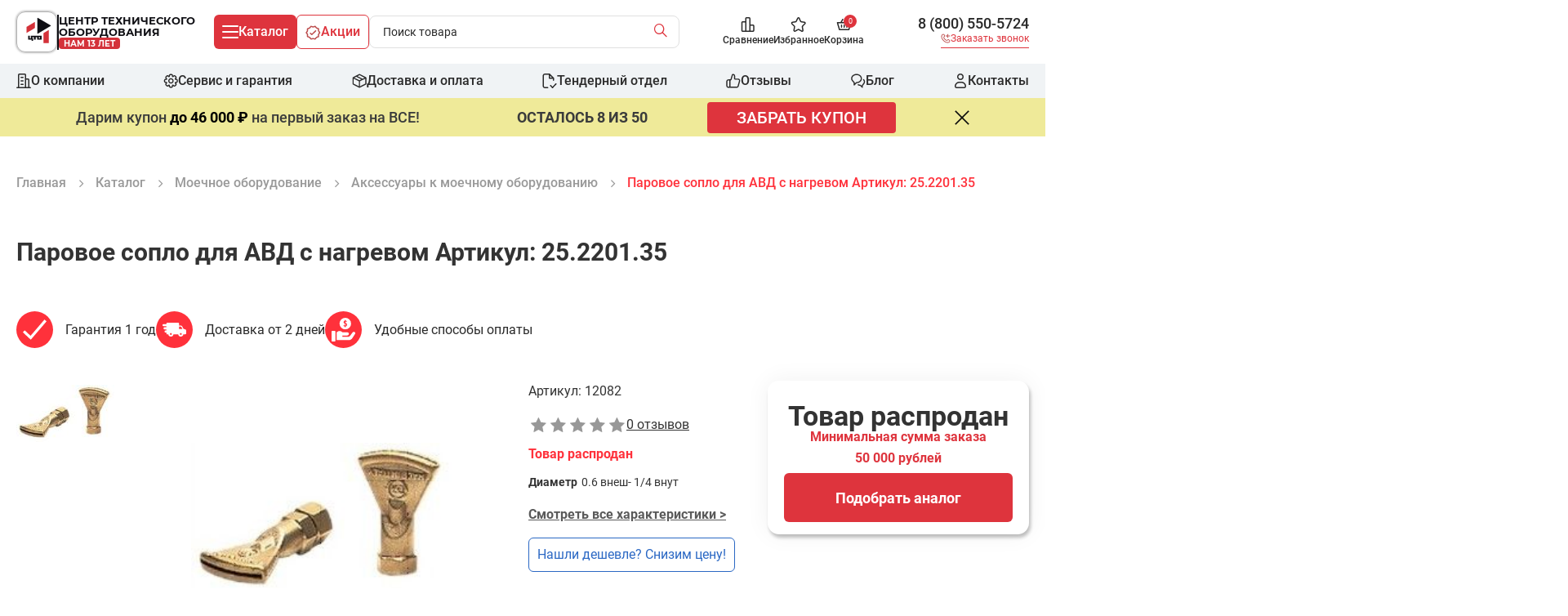

--- FILE ---
content_type: text/html; charset=UTF-8
request_url: https://centr-to.ru/good-12082-parovoe-soplo-dlya-avd-s-nagrevom-artikul-25220135
body_size: 79020
content:
<!DOCTYPE html>
<html lang="ru" prefix="og: http://ogp.me/ns#">
<head>
    <meta charset="utf-8">
    <meta name="csrf-token" content="0OumDsaISUuB9wr9H8cesubuiKP6elaOP8SFxzcP">
    <title>Паровое сопло для АВД с нагревом Артикул: 25.2201.35 – Купить в Москве - Выгодная цена! Официальный дилер с доставкой по России в компании «ЦТО»</title>
<meta name="description" content="Купить паровое сопло для АВД с нагревом Артикул: 25.2201.35 по ценам завода изготовителя с доставкой от 2 до 14 дней по России и СНГ с оптового склада – 8 800 250 9946 ☎ – centr-to.ru">
<meta http-equiv="last-modified" content="Wed, 14 Feb 2024 12:59:00 GMT">
<meta name="robots" content="index, follow">
    <meta property="og:title" content="Паровое сопло для АВД с нагревом Артикул: 25.2201.35 – Купить в Москве - Выгодная цена! Официальный дилер с доставкой по России в компании «ЦТО»">
<meta property="og:description" content="Купить паровое сопло для АВД с нагревом Артикул: 25.2201.35 по ценам завода изготовителя с доставкой от 2 до 14 дней по России и СНГ с оптового склада – 8 800 250 9946 ☎ – centr-to.ru">
<meta property="og:type" content="website">
<meta property="og:locale" content="ru_RU">
<meta property="og:site_name" content="Centr TO">
<meta property="og:url" content="https://centr-to.ru/good-12082-parovoe-soplo-dlya-avd-s-nagrevom-artikul-25220135">
<meta property="og:image" content="https://centr-to.ru/image/380/380/storage/images/goods/fNRFGxCj0Mmd1Om0mPO0SOMSOwVOiPnWgEDWGILn.jpg">


    <link rel="preload" href="https://centr-to.ru/themes/centr-to/fonts/icomoon/fonts/icomoon.woff" as="font" type="font/woff" crossorigin>

    <meta http-equiv="x-ua-compatible" content="ie=edge">
    <meta name="viewport" content="width=device-width, initial-scale=1, shrink-to-fit=no">
    <meta name="google" content="notranslate">
    <meta name="format-detection" content="telephone=no">

    <!--seo start-->
    <link rel="canonical" href="https://centr-to.ru/good-12082-parovoe-soplo-dlya-avd-s-nagrevom-artikul-25220135">
            <meta name="yandex-verification" content="f77687dfc2c390df"/>
        <meta name="google-site-verification" content="Csl5JLv3UWHThACZ9n18P5px7TdemEa87R5f5SM4IeE"/>
    <!--seo end-->

    <!--favicon start-->
    <link rel="apple-touch-icon" sizes="180x180" href="https://centr-to.ru/themes/centr-to/apple-touch-icon.png">
    <link rel="icon" type="image/png" sizes="32x32" href="https://centr-to.ru/themes/centr-to/favicon-32x32.png">
    <link rel="icon" type="image/png" sizes="16x16" href="https://centr-to.ru/themes/centr-to/favicon-16x16.png">
    <link rel="manifest" href="https://centr-to.ru/themes/centr-to/site.webmanifest">
    <link rel="mask-icon" href="https://centr-to.ru/themes/centr-to/safari-pinned-tab.svg" color="#5bbad5">
    <meta name="msapplication-TileColor" content="#2d89ef">
    <meta name="theme-color" content="#ffffff">
    <!--favicon end-->

    <link rel="stylesheet" href="/themes/centr-to/assets/css/main.css?id=b5e442f383704fe17cedc7282a372138">
        <script>window.php = window.php || {};php.data = {"goods":{"0":{"name":"\u0428\u043b\u0430\u043d\u0433 \u0432\u044b\u0441\u043e\u043a\u043e\u0433\u043e \u0434\u0430\u0432\u043b\u0435\u043d\u0438\u044f 10 \u043c","id":1664,"price":0,"defaultPrice":0,"discountPrice":null,"brand":"Portotecnica","category":"\u0410\u043a\u0441\u0435\u0441\u0441\u0443\u0430\u0440\u044b \u043a \u043c\u043e\u0435\u0447\u043d\u043e\u043c\u0443 \u043e\u0431\u043e\u0440\u0443\u0434\u043e\u0432\u0430\u043d\u0438\u044e","count":1,"weight":1.8,"width":0,"length":0,"depth":0},"1":{"name":"\u0428\u0442\u043e\u0440\u044b \u0434\u043b\u044f \u0430\u0432\u0442\u043e\u043c\u043e\u0439\u043a\u0438 \u0441 \u043f\u0440\u043e\u0437\u0440\u0430\u0447\u043d\u043e\u0439 \u0432\u0441\u0442\u0430\u0432\u043a\u043e\u0439","id":11953,"price":0,"defaultPrice":0,"discountPrice":null,"brand":"Portotecnica","category":"\u0410\u043a\u0441\u0435\u0441\u0441\u0443\u0430\u0440\u044b \u043a \u043c\u043e\u0435\u0447\u043d\u043e\u043c\u0443 \u043e\u0431\u043e\u0440\u0443\u0434\u043e\u0432\u0430\u043d\u0438\u044e","count":1,"weight":null,"width":0,"length":0,"depth":0},"2":{"name":"\u041f\u043b\u0443\u043d\u0436\u0435\u0440\u043d\u044b\u0439 \u043d\u0430\u0441\u043e\u0441 \u0432\u044b\u0441\u043e\u043a\u043e\u0433\u043e \u0434\u0430\u0432\u043b\u0435\u043d\u0438\u044f NMT1520R","id":12478,"price":0,"defaultPrice":0,"discountPrice":null,"brand":"Portotecnica","category":"\u0410\u043a\u0441\u0435\u0441\u0441\u0443\u0430\u0440\u044b \u043a \u043c\u043e\u0435\u0447\u043d\u043e\u043c\u0443 \u043e\u0431\u043e\u0440\u0443\u0434\u043e\u0432\u0430\u043d\u0438\u044e","count":1,"weight":null,"width":0,"length":0,"depth":0},"3":{"name":"\u0411\u0430\u0440\u0430\u0431\u0430\u043d \u0438\u043d\u0435\u0440\u0446\u0438\u043e\u043d\u043d\u044b\u0439 R+M 544","id":15679,"price":0,"defaultPrice":0,"discountPrice":null,"brand":"Portotecnica","category":"\u0410\u043a\u0441\u0435\u0441\u0441\u0443\u0430\u0440\u044b \u043a \u043c\u043e\u0435\u0447\u043d\u043e\u043c\u0443 \u043e\u0431\u043e\u0440\u0443\u0434\u043e\u0432\u0430\u043d\u0438\u044e","count":1,"weight":null,"width":0,"length":0,"depth":0},"12082":{"name":"\u041f\u0430\u0440\u043e\u0432\u043e\u0435 \u0441\u043e\u043f\u043b\u043e \u0434\u043b\u044f \u0410\u0412\u0414 \u0441 \u043d\u0430\u0433\u0440\u0435\u0432\u043e\u043c \u0410\u0440\u0442\u0438\u043a\u0443\u043b: 25.2201.35","id":12082,"price":0,"defaultPrice":0,"discountPrice":null,"brand":"Portotecnica","category":"\u0410\u043a\u0441\u0435\u0441\u0441\u0443\u0430\u0440\u044b \u043a \u043c\u043e\u0435\u0447\u043d\u043e\u043c\u0443 \u043e\u0431\u043e\u0440\u0443\u0434\u043e\u0432\u0430\u043d\u0438\u044e","count":1,"weight":null,"width":0,"length":0,"depth":0}}};</script><script>window.php = window.php || {};php.user = [];</script><script>
    window.theme = 'centr-to'
    window.topBarServicePromotion = false
</script>
    
    
    
            <meta name="recaptcha-public-key" content="6LcLvzUgAAAAAB0QE1ADC06Xi04p2BlByCINCcdz">
        <script src="https://www.google.com/recaptcha/api.js?render=6LcLvzUgAAAAAB0QE1ADC06Xi04p2BlByCINCcdz"></script>
    </head>
<body>
<div id="app">
    <header class="header">
    <div class="header__container">
        <div class="header__content">
            <a href="https://centr-to.ru"
       class="logo "
    >
        <div class="header__logo-container">
            <img src="https://centr-to.ru/themes/centr-to/assets/img/logo/black.svg"
                 alt="logo icon"
                 class="logo__img"
            >
        </div>
        <div class="logo__decor"></div>
        <div class="logo__content">
            <div class="logo__title">
                Центр технического<br>оборудования
            </div>
            <div class="logo__badge">
                Нам <span data-age-company="age-of-company"> </span> лет
            </div>
        </div>
    </a>
            <div class="header__buttons">

                <button class="btn-catalog"
                        data-js="menu-catalog-open"
                >
                    <span class="hamburger ">
                        <span class="hamburger__line"></span>
                    </span>
                    <span class="btn-catalog__title">
                        Каталог
                    </span>
                </button>
                <a href="https://centr-to.ru/shares" class="btn-promo">
    <span>
        <svg width="19" height="18" viewBox="0 0 19 18" fill="none" xmlns="http://www.w3.org/2000/svg">
            <path fill-rule="evenodd" clip-rule="evenodd" class="btn-promo__image"
                 d="M6.26836 0.756394C6.46192 0.534988 6.76703 0.447138 7.04869 0.53171L9.33095 1.21698L11.6153 0.53166C11.8969 0.447171 12.2019 0.535035 12.3955 0.756394L14.0266 2.62221L16.3589 3.5535C16.6435 3.66712 16.8303 3.94238 16.8308 4.24877L16.8347 6.57022L18.2007 8.57603C18.381 8.84069 18.3733 9.19059 18.1816 9.44711L16.8347 11.2498L16.8308 13.7512C16.8303 14.0575 16.6437 14.3326 16.3594 14.4464L14.0266 15.3795L12.3952 17.2439C12.2184 17.446 11.947 17.5381 11.6837 17.4855L9.33092 17.0149L6.98022 17.4854C6.71687 17.5382 6.44543 17.446 6.26858 17.2439L4.6372 15.3795L2.30447 14.4464C2.02012 14.3326 1.83349 14.0575 1.83301 13.7512L1.8291 11.2498L0.482192 9.44711C0.290534 9.19059 0.282868 8.84069 0.463107 8.57603L1.8291 6.57022L1.83301 4.24877C1.83353 3.94238 2.02035 3.66712 2.30488 3.5535L4.6372 2.62221L6.26836 0.756394ZM11.5839 2.10712L9.54637 2.7184C9.40574 2.76059 9.25581 2.76057 9.11518 2.71835L7.07982 2.10722L5.64765 3.74541C5.56954 3.83476 5.47135 3.90429 5.36113 3.9483L3.33215 4.75847L3.32871 6.80318C3.32846 6.95334 3.28313 7.09997 3.19861 7.22408L2.00416 8.97801L3.17953 10.5511C3.27614 10.6804 3.32846 10.8374 3.32871 10.9989L3.33222 13.2419L5.36155 14.0537C5.4715 14.0976 5.56946 14.167 5.64744 14.2562L7.11153 15.9294L9.18365 15.5146C9.28078 15.4952 9.38081 15.4952 9.47795 15.5146L11.5522 15.9295L13.0164 14.2562C13.0944 14.167 13.1923 14.0976 13.3023 14.0537L15.3316 13.2419L15.3351 10.9989C15.3354 10.8374 15.3877 10.6804 15.4843 10.5511L16.6597 8.97801L15.4652 7.22408C15.3807 7.09997 15.3354 6.95334 15.3351 6.80318L15.3317 4.75847L13.3027 3.9483C13.1925 3.90429 13.0943 3.83476 13.0162 3.74541L11.5839 2.10712ZM13.1275 6.23422C13.4123 6.53492 13.3995 7.00962 13.0988 7.29449L8.34882 11.7945C8.06996 12.0587 7.63657 12.0695 7.34491 11.8195L5.59491 10.3195C5.28042 10.0499 5.244 9.57643 5.51357 9.26194C5.78313 8.94744 6.25661 8.91102 6.5711 9.18059L7.8079 10.2407L12.0672 6.20556C12.3679 5.92069 12.8426 5.93352 13.1275 6.23422Z"
                  fill="#BC4D4D"
            />
        </svg>
    </span>
    <span>
        Акции
    </span>
</a>
                <div class="header__search"
                     id="search-vue"
                >
                    <search-component></search-component>
                </div>
            </div>
            <button class="btn-catalog btn-catalog_mobile"
                    data-js="menu-catalog-open"
            >
                    <span class="hamburger">
                        <span class="hamburger__line"></span>
                    </span>
            </button>
            <div class="control-shop">
    <a href="https://centr-to.ru/comparisons"
       class="control-shop__link control-shop__link_comparison"
       aria-label="Сравнение"
    >
        <span class="control-shop__item">
            <svg width="17" height="18" viewBox="0 0 17 18" fill="none" xmlns="http://www.w3.org/2000/svg"
                 data-js="comparison"
            >
                <path fill-rule="evenodd" clip-rule="evenodd"
                      d="M5.41699 1.75C5.41699 0.783501 6.20049 0 7.16699 0H10.167C11.1335 0 11.917 0.783502 11.917 1.75V9H14.917C15.8835 9 16.667 9.7835 16.667 10.75V16.25C16.667 17.2165 15.8835 18 14.917 18H2.41699C1.45049 18 0.666992 17.2165 0.666992 16.25V6.75C0.666992 5.7835 1.45049 5 2.41699 5H5.41699V1.75ZM5.41699 6.5H2.41699C2.27892 6.5 2.16699 6.61193 2.16699 6.75V16.25C2.16699 16.3881 2.27892 16.5 2.41699 16.5H5.41699V6.5ZM6.91699 16.5H10.417V1.75C10.417 1.61193 10.3051 1.5 10.167 1.5H7.16699C7.02892 1.5 6.91699 1.61193 6.91699 1.75V16.5ZM11.917 16.5H14.917C15.0551 16.5 15.167 16.3881 15.167 16.25V10.75C15.167 10.6119 15.0551 10.5 14.917 10.5H11.917V16.5Z"
                      fill="#2A2A2A"
                />
            </svg>
                    </span>
        <span class="control-shop__title">
            Сравнение
        </span>
    </a>
    <a href="https://centr-to.ru/favorites"
       class="control-shop__link control-shop__link_favorite"
       aria-label="Избранное"
    >
        <span class="control-shop__item">
            <svg width="19" height="18" viewBox="0 0 19 18" fill="none" xmlns="http://www.w3.org/2000/svg"  data-js="favorite">
                <path fill-rule="evenodd" clip-rule="evenodd"
                      d="M9.7598 1.52324C9.66604 1.47488 9.5288 1.50026 9.46034 1.64522L7.67499 5.42557C7.42914 5.94613 6.94506 6.32297 6.36653 6.41082L2.37435 7.01703C2.33066 7.02366 2.28457 7.04593 2.24556 7.08775C2.13848 7.20255 2.14166 7.39827 2.25015 7.50878L5.13891 10.4514C5.5431 10.8631 5.72022 11.4463 5.62756 12.0109L4.94562 16.1659C4.93439 16.2343 4.94552 16.3035 4.97465 16.3614C5.0457 16.5027 5.18225 16.5255 5.27596 16.474L8.84667 14.5123C9.359 14.2308 9.97485 14.2308 10.4872 14.5123L14.0579 16.474C14.101 16.4977 14.147 16.5045 14.1904 16.4967C14.2534 16.4854 14.3223 16.4449 14.3726 16.3752C14.421 16.3081 14.4376 16.2347 14.4272 16.1681L13.7063 12.0109C13.6136 11.4463 13.7907 10.8631 14.1949 10.4514L17.0837 7.50878C17.1238 7.46792 17.1542 7.40957 17.1638 7.34084C17.1896 7.15465 17.0642 7.03293 16.9595 7.01703L12.9673 6.41082C12.3888 6.32297 11.9047 5.94613 11.6589 5.42557L9.87351 1.64522C9.84581 1.58657 9.80367 1.54586 9.7598 1.52324ZM8.10399 1.00466C8.51785 0.128354 9.56384 -0.265571 10.4474 0.190098C10.7927 0.368181 11.0655 0.656645 11.2299 1.00466L13.0152 4.78501C13.0568 4.87307 13.1283 4.91807 13.1925 4.92782L17.1847 5.53403C18.1585 5.6819 18.7803 6.60658 18.6495 7.54743C18.5966 7.92748 18.4248 8.28392 18.1541 8.5596L15.2653 11.5022C15.2049 11.5637 15.1699 11.662 15.1861 11.7656L15.9071 15.9229C16.0678 16.902 15.3821 17.807 14.455 17.9732C14.0707 18.042 13.6767 17.976 13.3356 17.7887L9.76492 15.8269C9.70239 15.7926 9.63146 15.7926 9.56893 15.8269L5.99823 17.7887C5.12731 18.2671 4.07075 17.9024 3.63467 17.0356C3.46184 16.692 3.40329 16.3015 3.46542 15.9229L4.14737 11.7679C4.1645 11.6635 4.12939 11.5642 4.06851 11.5022L1.17974 8.5596C0.507831 7.87517 0.49504 6.76534 1.14867 6.0646C1.41258 5.78168 1.7634 5.59261 2.14916 5.53403L6.14134 4.92782C6.20552 4.91807 6.27705 4.87307 6.31864 4.78501L8.10399 1.00466Z"
                      fill="#2A2A2A"
                />
            </svg>
                    </span>
        <span class="control-shop__title">
                Избранное
        </span>
    </a>
            <a href="https://centr-to.ru/basket"
   id="basket-vue"
   class="control-shop__link control-shop__link-basket"
   aria-label="Корзина"
>
    <span class="control-shop__item basket__item">
        <svg width="19" height="14" viewBox="0 0 19 14" fill="none" xmlns="http://www.w3.org/2000/svg">
            <path fill-rule="evenodd" clip-rule="evenodd"
                  d="M8.28469 0.0964514C8.64571 0.299524 8.77375 0.756811 8.57068 1.11783L6.94938 4.00013H12.3846L10.7633 1.11783C10.5602 0.756811 10.6883 0.299524 11.0493 0.0964514C11.4103 -0.106621 11.8676 0.0214187 12.0707 0.382437L14.1056 4.00013H17.917C18.1534 4.00013 18.3759 4.11156 18.5175 4.30081C18.6591 4.49006 18.7032 4.735 18.6365 4.96176L16.1365 13.4618C16.0426 13.7809 15.7497 14.0001 15.417 14.0001H3.917C3.58429 14.0001 3.29135 13.7809 3.19747 13.4618L0.697474 4.96176C0.63078 4.735 0.674885 4.49006 0.816491 4.30081C0.958097 4.11156 1.18063 4.00013 1.417 4.00013H5.22836L7.26332 0.382437C7.46639 0.0214187 7.92368 -0.106621 8.28469 0.0964514ZM5.6522 5.50013H2.41935L4.47818 12.5001H14.8558L16.9146 5.50013H13.6818C13.6724 5.50031 13.663 5.50031 13.6536 5.50013H5.68042C5.67103 5.50031 5.66162 5.50031 5.6522 5.50013ZM6.417 7.00013C6.83121 7.00013 7.167 7.33592 7.167 7.75013V10.2501C7.167 10.6643 6.83121 11.0001 6.417 11.0001C6.00278 11.0001 5.667 10.6643 5.667 10.2501V7.75013C5.667 7.33592 6.00278 7.00013 6.417 7.00013ZM9.667 7.00013C10.0812 7.00013 10.417 7.33592 10.417 7.75013V10.2501C10.417 10.6643 10.0812 11.0001 9.667 11.0001C9.25278 11.0001 8.917 10.6643 8.917 10.2501V7.75013C8.917 7.33592 9.25278 7.00013 9.667 7.00013ZM12.917 7.00013C13.3312 7.00013 13.667 7.33592 13.667 7.75013V10.2501C13.667 10.6643 13.3312 11.0001 12.917 11.0001C12.5028 11.0001 12.167 10.6643 12.167 10.2501V7.75013C12.167 7.33592 12.5028 7.00013 12.917 7.00013Z"
                  fill="#2A2A2A"
            />
        </svg>
        <span class="control-shop__count" v-cloak>
            {{ goodsCount }}
        </span>
    </span>
            <span class="control-shop__title">
            Корзина
        </span>
    </a>
    </div>

            <div class="mobile">
    <a class="mobile__number mgo-number-28633"
       href="tel:+78005505724"
       data-click-goal="KLIK_NOMER_SHAPKA"
    >
        8 (800) 550-5724
    </a>
    <button class="mobile__button js-popup-callback-trigger"
            aria-label="Заказать звонок"
            data-click-goal="KLIK_ZAKAZAT_ZVONOK_SHAPKA"
    >
        <span>
            <img src="https://centr-to.ru/themes/centr-to/assets/img/icons/red-phone.svg"
                 alt="phone icon"
            >
        </span>
        <span>
            Заказать звонок
        </span>
    </button>
</div>
        </div>
    </div>
    <div class="header__navigation-container">
        <div class="header__container">
            <nav class="navigation-menu header__navigation">
    <ul class="navigation-menu__list">
        <li class="navigation-menu__item">
            <a href="https://centr-to.ru/o-kompanii"
               class="navigation-menu__link"
            >
                <span class="navigation-menu__image">
                    <svg width="18" height="18" viewBox="0 0 18 18" fill="none" xmlns="http://www.w3.org/2000/svg">
                        <path fill-rule="evenodd" clip-rule="evenodd"
                              d="M4.32378 1.24403e-06H9.67622C9.9337 -1.72334e-05 10.1702 -3.41609e-05 10.3679 0.0161174C10.581 0.0335311 10.8142 0.0733937 11.0445 0.190741C11.3738 0.35852 11.6415 0.626236 11.8093 0.955519C11.9266 1.18583 11.9665 1.419 11.9839 1.63213C12 1.82981 12 2.06629 12 2.32377L12 6L13.6762 6C13.9337 5.99998 14.1702 5.99997 14.3679 6.01612C14.581 6.03353 14.8142 6.07339 15.0445 6.19074C15.3738 6.35852 15.6415 6.62624 15.8093 6.95552C15.9266 7.18583 15.9665 7.419 15.9839 7.63213C16 7.82981 16 8.06629 16 8.32377L16 16.5H17.25C17.6642 16.5 18 16.8358 18 17.25C18 17.6642 17.6642 18 17.25 18H0.75C0.335786 18 0 17.6642 0 17.25C0 16.8358 0.335786 16.5 0.75 16.5H2V2.35C2 2.34124 2 2.3325 2 2.32379C1.99998 2.0663 1.99996 1.82982 2.01612 1.63213C2.03353 1.419 2.07339 1.18583 2.19074 0.955519C2.35852 0.626235 2.62623 0.358519 2.95552 0.190741C3.18582 0.0733939 3.419 0.0335311 3.63213 0.0161174C3.82981 -3.41609e-05 4.0663 -1.72334e-05 4.32378 1.24403e-06ZM3.5 16.5H10.5V2.35C10.5 2.0576 10.4994 1.88341 10.4889 1.75428C10.4824 1.67547 10.4739 1.64234 10.4712 1.63346C10.4477 1.58882 10.4112 1.55235 10.3665 1.52883C10.3577 1.52607 10.3245 1.51757 10.2457 1.51114C10.1166 1.50059 9.9424 1.5 9.65 1.5H4.35C4.0576 1.5 3.8834 1.50059 3.75428 1.51114C3.67547 1.51757 3.64234 1.52607 3.63346 1.52883C3.58882 1.55235 3.55234 1.58883 3.52882 1.63346C3.52607 1.64234 3.51757 1.67547 3.51113 1.75428C3.50058 1.88341 3.5 2.0576 3.5 2.35V16.5ZM3.52973 1.63088C3.52974 1.63091 3.52956 1.63144 3.52917 1.63239L3.52973 1.63088ZM3.63087 1.52973C3.63085 1.52972 3.63132 1.52952 3.63239 1.52917L3.63087 1.52973ZM10.3691 1.52973C10.3691 1.52974 10.3686 1.52957 10.3676 1.52918L10.3691 1.52973ZM10.4703 1.63088C10.4703 1.63085 10.4705 1.63132 10.4708 1.63236L10.4703 1.63088ZM12 7.5V16.5H14.5V8.35C14.5 8.0576 14.4994 7.88341 14.4889 7.75428C14.4824 7.67547 14.4739 7.64235 14.4712 7.63347C14.4477 7.58883 14.4112 7.55235 14.3665 7.52883C14.3577 7.52607 14.3245 7.51757 14.2457 7.51114C14.1166 7.50059 13.9424 7.5 13.65 7.5H12ZM14.3691 7.52973C14.3691 7.52974 14.3686 7.52957 14.3676 7.52917L14.3691 7.52973ZM14.4703 7.63088C14.4703 7.63083 14.4705 7.63131 14.4708 7.6324L14.4703 7.63088ZM5 4.75C5 4.33579 5.33579 4 5.75 4H8.25C8.66421 4 9 4.33579 9 4.75C9 5.16422 8.66421 5.5 8.25 5.5H5.75C5.33579 5.5 5 5.16422 5 4.75ZM5 9C5 8.58579 5.33579 8.25 5.75 8.25H8.25C8.66421 8.25 9 8.58579 9 9C9 9.41422 8.66421 9.75 8.25 9.75H5.75C5.33579 9.75 5 9.41422 5 9ZM5 13.25C5 12.8358 5.33579 12.5 5.75 12.5H8.25C8.66421 12.5 9 12.8358 9 13.25C9 13.6642 8.66421 14 8.25 14H5.75C5.33579 14 5 13.6642 5 13.25Z"
                              fill="#2A2A2A"/>
                    </svg>
                </span>
                <span class="navigation-menu__link-text">
                    О компании
                </span>
            </a>
        </li>
        <li class="navigation-menu__item">
            <a href="https://centr-to.ru/warranty"
               class="navigation-menu__link"
            >
                <span class="navigation-menu__image">
                    <svg width="19" height="18" viewBox="0 0 19 18" fill="none" xmlns="http://www.w3.org/2000/svg">
                        <path fill-rule="evenodd" clip-rule="evenodd"
                              d="M7.08301 2.25C7.08301 1.00736 8.09037 0 9.33301 0H10.333C11.5756 0 12.583 1.00736 12.583 2.25V2.36087L12.6614 2.28244C13.5401 1.40376 14.9647 1.40376 15.8434 2.28244L16.5505 2.98955C17.4292 3.86823 17.4292 5.29285 16.5505 6.17153L16.4721 6.25H16.583C17.8256 6.25 18.833 7.25736 18.833 8.5V9.5C18.833 10.7426 17.8256 11.75 16.583 11.75H16.4721L16.5505 11.8284C17.4292 12.7071 17.4292 14.1317 16.5505 15.0104L15.8434 15.7175C14.9647 16.5962 13.5401 16.5962 12.6614 15.7175L12.583 15.6391V15.75C12.583 16.9926 11.5756 18 10.333 18H9.33301C8.09037 18 7.08301 16.9926 7.08301 15.75V15.639L7.00458 15.7175C6.1259 16.5962 4.70128 16.5962 3.8226 15.7175L3.11549 15.0104C2.23681 14.1317 2.23681 12.7071 3.11549 11.8284L3.19388 11.75H3.08301C1.84037 11.75 0.833008 10.7426 0.833008 9.5L0.833008 8.5C0.833008 7.25736 1.84037 6.25 3.08301 6.25H3.19391L3.1155 6.17159C2.23682 5.29291 2.23682 3.86829 3.1155 2.98961L3.8226 2.2825C4.70128 1.40382 6.12591 1.40382 7.00459 2.2825L7.08301 2.36092V2.25ZM9.33301 1.5C8.91879 1.5 8.58301 1.83579 8.58301 2.25V2.96448C8.58301 4.07811 7.23658 4.63582 6.44912 3.84836L5.94392 3.34316C5.65103 3.05027 5.17616 3.05027 4.88327 3.34316L4.17616 4.05027C3.88327 4.34316 3.88326 4.81804 4.17616 5.11093L4.68134 5.61612C5.4688 6.40357 4.91109 7.75 3.79746 7.75L3.08301 7.75C2.66879 7.75 2.33301 8.08578 2.33301 8.5V9.5C2.33301 9.91421 2.66879 10.25 3.08301 10.25H3.79743C4.91106 10.25 5.46877 11.5964 4.68132 12.3839L4.17615 12.889C3.88326 13.1819 3.88326 13.6568 4.17615 13.9497L4.88326 14.6568C5.17615 14.9497 5.65103 14.9497 5.94392 14.6568L6.44912 14.1516C7.23658 13.3642 8.58301 13.9219 8.58301 15.0355V15.75C8.58301 16.1642 8.91879 16.5 9.33301 16.5H10.333C10.7472 16.5 11.083 16.1642 11.083 15.75V15.0355C11.083 13.9219 12.4294 13.3642 13.2169 14.1517L13.7221 14.6569C14.015 14.9498 14.4899 14.9498 14.7828 14.6569L15.4899 13.9498C15.7828 13.6569 15.7828 13.182 15.4899 12.8891L14.9846 12.3839C14.1972 11.5964 14.7549 10.25 15.8685 10.25H16.583C16.9972 10.25 17.333 9.91421 17.333 9.5V8.5C17.333 8.08579 16.9972 7.75 16.583 7.75L15.8685 7.75C14.7549 7.75 14.1972 6.40357 14.9846 5.61612L15.4899 5.11087C15.7828 4.81798 15.7828 4.3431 15.4899 4.05021L14.7828 3.3431C14.4899 3.05021 14.015 3.05021 13.7221 3.3431L13.2169 3.84831C12.4294 4.63576 11.083 4.07806 11.083 2.96442V2.25C11.083 1.83579 10.7472 1.5 10.333 1.5H9.33301ZM9.83301 7C8.72844 7 7.83301 7.89543 7.83301 9C7.83301 10.1046 8.72844 11 9.83301 11C10.9376 11 11.833 10.1046 11.833 9C11.833 7.89543 10.9376 7 9.83301 7ZM6.33301 9C6.33301 7.067 7.90001 5.5 9.83301 5.5C11.766 5.5 13.333 7.067 13.333 9C13.333 10.933 11.766 12.5 9.83301 12.5C7.90001 12.5 6.33301 10.933 6.33301 9Z"
                              fill="#2A2A2A"/>
                    </svg>
                </span>
                <span class="navigation-menu__link-text">
                    Сервис и гарантия
                </span>
            </a>
        </li>
        <li class="navigation-menu__item">
            <a href="https://centr-to.ru/dostavka"
               class="navigation-menu__link"
            >
                <span class="navigation-menu__image">
                    <svg width="19" height="18" viewBox="0 0 19 18" fill="none" xmlns="http://www.w3.org/2000/svg">
                        <path fill-rule="evenodd" clip-rule="evenodd"
                              d="M9.32352 0.083269C9.53904 -0.0277563 9.79494 -0.0277563 10.0105 0.083269L18.2605 4.33327C18.5101 4.46188 18.667 4.71917 18.667 5V13C18.667 13.2808 18.5101 13.5381 18.2605 13.6667L10.0105 17.9167C9.79494 18.0278 9.53904 18.0278 9.32352 17.9167L1.07352 13.6667C0.823877 13.5381 0.666992 13.2808 0.666992 13V5C0.666992 4.71917 0.823877 4.46188 1.07352 4.33327L9.32352 0.083269ZM2.16699 6.19714V12.5427L8.91699 16.02V9.46987L2.16699 6.19714ZM10.417 9.46987V16.02L17.167 12.5427V6.19714L10.417 9.46987ZM16.2398 4.97967L13.7336 6.19479L7.13751 2.89673L9.66699 1.59367L16.2398 4.97967ZM5.48549 3.74778L3.09417 4.97967L9.66699 8.16649L12.0308 7.02042L5.48549 3.74778Z"
                              fill="#2A2A2A"/>
                    </svg>
                </span>
                <span class="navigation-menu__link-text">
                     Доставка и оплата
                </span>
            </a>
        </li>
        <li class="navigation-menu__item">
            <a href="https://centr-to.ru/tender"
               class="navigation-menu__link"
            >
                <span class="navigation-menu__image">
                    <svg width="18" height="18" viewBox="0 0 18 18" fill="none" xmlns="http://www.w3.org/2000/svg">
                        <path fill-rule="evenodd" clip-rule="evenodd"
                              d="M3.25 1.5C2.55964 1.5 2 2.05964 2 2.75V15.25C2 15.9404 2.55964 16.5 3.25 16.5H6.75C7.16421 16.5 7.5 16.8358 7.5 17.25C7.5 17.6642 7.16421 18 6.75 18H3.25C1.73122 18 0.5 16.7688 0.5 15.25V2.75C0.5 1.23122 1.73122 0 3.25 0H8.75C8.94891 0 9.13968 0.0790176 9.28033 0.21967L14.2803 5.21967C14.421 5.36032 14.5 5.55109 14.5 5.75V8.25C14.5 8.66421 14.1642 9 13.75 9C13.3358 9 13 8.66421 13 8.25V6.5H8.75C8.33579 6.5 8 6.16421 8 5.75V1.5H3.25ZM9.5 2.56066L11.9393 5H9.5V2.56066ZM17.265 12.2047C17.5661 12.4891 17.5797 12.9638 17.2953 13.265L13.0453 17.765C12.9014 17.9173 12.7005 18.0025 12.491 17.9999C12.2815 17.9974 12.0827 17.9074 11.9425 17.7517L9.69253 15.2517C9.41543 14.9438 9.44039 14.4696 9.74828 14.1925C10.0562 13.9154 10.5304 13.9404 10.8075 14.2483L12.5133 16.1436L16.2047 12.235C16.4892 11.9339 16.9638 11.9203 17.265 12.2047Z"
                              fill="#2A2A2A"/>
                    </svg>
                </span>
                <span class="navigation-menu__link-text">
                    Тендерный отдел
                </span>
            </a>
        </li>
        <li class="navigation-menu__item">
            <a href="https://centr-to.ru/clients"
               class="navigation-menu__link"
            >
                <span class="navigation-menu__image">
                    <svg width="19" height="18" viewBox="0 0 19 18" fill="none" xmlns="http://www.w3.org/2000/svg">
                        <path fill-rule="evenodd" clip-rule="evenodd"
                              d="M7.40301 1.26811C7.61747 0.517499 8.30354 0 9.08418 0C10.6012 0 11.8311 1.22982 11.8311 2.74688V5.15C11.8311 5.4424 11.8316 5.6166 11.8422 5.74572C11.8486 5.82454 11.8571 5.85767 11.8599 5.86654C11.8834 5.91118 11.9199 5.94766 11.9645 5.97118C11.9734 5.97393 12.0065 5.98243 12.0853 5.98887C12.2145 5.99942 12.3887 6 12.6811 6H14.0462C14.7364 5.99999 15.3034 5.99998 15.7564 6.04047C16.2225 6.08212 16.6586 6.17226 17.0461 6.41238C17.6222 6.76931 18.0632 7.33195 18.2526 7.99946C18.3784 8.44279 18.3393 8.8916 18.2483 9.34905C18.1654 9.76576 18.0209 10.2709 17.8479 10.8755C17.8329 10.928 17.8176 10.9812 17.8022 11.0351L16.6323 15.1349C16.6207 15.1754 16.6092 15.2157 16.598 15.2552C16.3956 15.9658 16.2376 16.5205 15.9008 16.9492C15.6099 17.3193 15.2311 17.6135 14.7846 17.7958C14.2815 18.0013 13.7076 18.0008 12.9735 18.0001C12.9299 18 12.8858 18 12.8411 18H4.2506C3.71646 18 3.27062 18 2.90639 17.9703C2.5265 17.9392 2.16985 17.8721 1.83258 17.7003C1.31514 17.4366 0.89444 17.0159 0.630788 16.4985C0.458944 16.1612 0.391833 15.8046 0.360795 15.4247C0.331036 15.0604 0.331044 14.6146 0.331055 14.0804V10.9196C0.331044 10.3854 0.331036 9.93956 0.360795 9.57533C0.391833 9.19545 0.458944 8.83879 0.630788 8.50153C0.89444 7.98408 1.31514 7.56338 1.83258 7.29973C2.16985 7.12789 2.5265 7.06078 2.90639 7.02974C3.27062 6.99998 3.71647 6.99999 4.25063 7H5.12417C5.35095 7 5.48229 6.99956 5.58054 6.9926C5.64076 6.98833 5.66591 6.98273 5.67256 6.98091C5.71171 6.96467 5.74609 6.93874 5.77246 6.90556C5.77603 6.89966 5.78833 6.87702 5.80898 6.82029C5.84267 6.72773 5.87917 6.60156 5.94147 6.38351L7.40301 1.26811ZM5.77137 6.90722C5.77137 6.90718 5.77183 6.90643 5.77246 6.90556L5.77137 6.90722ZM5.67446 6.98032C5.67451 6.98033 5.67373 6.98059 5.67256 6.98091L5.67446 6.98032ZM11.9619 5.97027C11.9619 5.97026 11.9625 5.97044 11.9635 5.97086L11.9619 5.97027ZM11.8608 5.86912C11.8608 5.86916 11.8606 5.86869 11.8602 5.86761L11.8608 5.86912ZM9.08418 1.5C8.97326 1.5 8.87577 1.57353 8.8453 1.68019L7.38375 6.79559C7.37582 6.82336 7.36792 6.85133 7.35997 6.87946C7.26729 7.20743 7.16865 7.55653 6.95273 7.8313C6.76534 8.06975 6.5192 8.25541 6.23844 8.37008C6.10771 8.42348 5.97057 8.45512 5.83106 8.47381V16.5H12.8411C13.7733 16.5 14.0234 16.4865 14.2175 16.4072C14.4127 16.3275 14.5839 16.1973 14.7214 16.0224C14.851 15.8574 14.9341 15.6184 15.1899 14.7233C15.1898 14.7234 15.1899 14.7232 15.1899 14.7233L16.3599 10.6233C16.3725 10.5791 16.385 10.5355 16.3971 10.493C16.5796 9.8546 16.7069 9.40945 16.7771 9.05648C16.8511 8.68459 16.8392 8.51331 16.8095 8.40885C16.7266 8.11666 16.528 7.85595 16.256 7.68745C16.1596 7.62766 15.9958 7.56784 15.6229 7.53451C15.2446 7.50071 14.7452 7.5 14.0111 7.5L12.6548 7.5C12.3974 7.50002 12.1609 7.50004 11.9632 7.48388C11.7501 7.46647 11.5169 7.42661 11.2866 7.30926C10.9573 7.14148 10.6896 6.87377 10.5218 6.54448C10.4044 6.31418 10.3646 6.081 10.3472 5.86787C10.331 5.67019 10.331 5.43371 10.3311 5.17623L10.3311 2.74688C10.3311 2.05825 9.77281 1.5 9.08418 1.5ZM4.33106 16.5V8.5H4.28106C3.70863 8.5 3.32441 8.50058 3.02853 8.52476C2.74141 8.54822 2.60413 8.5901 2.51357 8.63624C2.27837 8.75608 2.08714 8.94731 1.9673 9.18251C1.92115 9.27307 1.87927 9.41035 1.85581 9.69748C1.83164 9.99336 1.83106 10.3776 1.83106 10.95V14.05C1.83106 14.6224 1.83164 15.0066 1.85581 15.3025C1.87927 15.5896 1.92115 15.7269 1.9673 15.8175C2.08714 16.0527 2.27837 16.2439 2.51357 16.3638C2.60413 16.4099 2.74141 16.4518 3.02853 16.4752C3.32441 16.4994 3.70863 16.5 4.28106 16.5H4.33106Z"
                              fill="#2A2A2A"/>
                    </svg>
                </span>
                <span class="navigation-menu__link-text">
                    Отзывы
                </span>
            </a>
        </li>
        <li class="navigation-menu__item">
            <a href="https://centr-to.ru/blog"
               class="navigation-menu__link"
            >
                <span class="navigation-menu__image">
                    <svg width="19" height="18" viewBox="0 0 19 18" fill="none" xmlns="http://www.w3.org/2000/svg">
                        <path fill-rule="evenodd" clip-rule="evenodd"
                              d="M7.16699 1.5C4.0016 1.5 1.66699 3.63191 1.66699 6C1.66699 6.83835 2.11458 7.80494 2.83507 8.58907L2.84077 8.59527C3.39007 9.19309 3.80899 9.64901 4.10487 9.98203C4.25324 10.149 4.37663 10.2918 4.47272 10.41C4.55994 10.5174 4.65531 10.6412 4.72034 10.7602C4.73307 10.7835 4.74611 10.8071 4.7588 10.8302C4.78316 10.8744 4.80625 10.9163 4.82344 10.9488C4.85354 11.0057 4.88851 11.0758 4.91834 11.1606C4.94817 11.2453 4.96476 11.3219 4.97692 11.3851C4.98387 11.4212 4.99211 11.4683 5.0008 11.5181C5.00533 11.544 5.00998 11.5706 5.01463 11.5967C5.04715 11.7792 5.05156 11.9754 5.04657 12.1795C5.38718 11.8195 5.74166 11.4555 6.03914 11.174C6.19391 11.0275 6.346 10.8912 6.47944 10.7873C6.54494 10.7362 6.62194 10.6804 6.70309 10.6337L6.7059 10.632C6.75548 10.6035 6.93485 10.5 7.16699 10.5C10.3324 10.5 12.667 8.36809 12.667 6C12.667 3.63191 10.3324 1.5 7.16699 1.5ZM0.166992 6C0.166992 2.5691 3.42883 0 7.16699 0C10.9052 0 14.167 2.5691 14.167 6C14.167 9.36942 11.021 11.9076 7.36748 11.9975C7.29284 12.0584 7.19299 12.1473 7.07015 12.2635C6.78863 12.5299 6.43584 12.8926 6.08493 13.2646C5.73591 13.6346 5.39651 14.0056 5.14384 14.2846C5.01765 14.424 4.91344 14.5401 4.84089 14.6212L4.7571 14.715L4.72856 14.7471C4.51581 14.9871 4.17363 15.0657 3.87773 14.942C3.58183 14.8183 3.39732 14.5201 3.41865 14.2001L3.49669 13.0296C3.52173 12.6539 3.53914 12.3913 3.54561 12.1919C3.55225 11.9875 3.54496 11.8995 3.53789 11.8598C3.53013 11.8163 3.52433 11.783 3.51961 11.7559C3.51315 11.7188 3.50869 11.6932 3.50393 11.6684C3.50323 11.6648 3.50259 11.6616 3.50204 11.6588C3.50074 11.6563 3.49923 11.6534 3.49749 11.6501C3.48571 11.6279 3.47317 11.6051 3.45497 11.5721C3.4418 11.5483 3.42566 11.519 3.40471 11.4807C3.40591 11.4829 3.40547 11.4823 3.40269 11.4783C3.39488 11.4672 3.36859 11.4298 3.30858 11.356C3.2332 11.2632 3.12684 11.1396 2.98353 10.9783C2.69704 10.6559 2.28666 10.2092 1.73054 9.60396C0.841817 8.63675 0.166992 7.32461 0.166992 6ZM15.7723 6.89703C16.0755 6.61484 16.5501 6.63188 16.8323 6.93509C17.6564 7.82061 18.167 8.96297 18.167 10.2222C18.167 11.2361 17.7225 12.2327 17.1145 13.0186C16.5649 13.729 16.1572 14.2561 15.8749 14.6304C15.7336 14.8179 15.6282 14.9612 15.5539 15.067C15.4991 15.1452 15.4732 15.1862 15.4639 15.201C15.4594 15.2082 15.4588 15.2091 15.4608 15.2049C15.4326 15.2646 15.4066 15.318 15.3898 15.3523C15.3871 15.358 15.3846 15.3631 15.3823 15.3677C15.3816 15.3727 15.3808 15.3784 15.38 15.3846C15.3746 15.4228 15.3663 15.4824 15.3562 15.5483C15.339 15.6606 15.3482 15.8744 15.3942 16.5738L15.4354 17.2008C15.4565 17.5217 15.2707 17.8203 14.9735 17.9431C14.6764 18.066 14.334 17.9857 14.1223 17.7436L14.121 17.7421L14.0982 17.7161L14.028 17.6364C13.9672 17.5674 13.8798 17.4687 13.774 17.3502C13.5621 17.1128 13.2775 16.7975 12.985 16.483C12.6907 16.1666 12.3961 15.8595 12.1621 15.6349C12.0769 15.5532 12.0063 15.4887 11.9509 15.4411C10.8801 15.4081 9.87527 15.1311 9.0121 14.6667C8.64732 14.4705 8.5107 14.0157 8.70695 13.6509C8.9032 13.2861 9.35799 13.1495 9.72277 13.3457C10.4223 13.7221 11.2601 13.9444 12.167 13.9444C12.3971 13.9444 12.5725 14.0473 12.6172 14.0735L12.6205 14.0754C12.6956 14.1193 12.7653 14.1707 12.8223 14.2157C12.9388 14.3078 13.0697 14.427 13.2007 14.5526C13.4077 14.7513 13.6467 14.9971 13.8842 15.2488C13.8872 15.2281 13.8897 15.2103 13.8921 15.1931C13.8948 15.1741 13.8973 15.1559 13.9003 15.1354C13.907 15.0893 13.9183 15.0134 13.9442 14.9285C13.9701 14.8437 14.0031 14.7745 14.0233 14.7325C14.0323 14.7138 14.0404 14.6972 14.0488 14.68C14.064 14.6488 14.0803 14.6154 14.1052 14.5628C14.1597 14.4474 14.2477 14.317 14.3261 14.2053C14.4152 14.0784 14.5328 13.919 14.6772 13.7274C14.9658 13.3446 15.3792 12.8102 15.9241 12.1059L15.928 12.1008C16.3969 11.4947 16.667 10.8124 16.667 10.2222C16.667 9.38366 16.3298 8.59688 15.7343 7.95701C15.4521 7.6538 15.4691 7.17923 15.7723 6.89703Z"
                              fill="#2A2A2A"/>
                    </svg>
                </span>
                <span class="navigation-menu__link-text">
                    Блог
                </span>
            </a>
        </li>
        <li class="navigation-menu__item">
            <a href="https://centr-to.ru/kontakty"
               class="navigation-menu__link"
            >
                <span class="navigation-menu__image">
                    <svg width="14" height="18" viewBox="0 0 14 18" fill="none" xmlns="http://www.w3.org/2000/svg">
                        <path fill-rule="evenodd" clip-rule="evenodd"
                              d="M7 1.5C5.61929 1.5 4.5 2.61929 4.5 4C4.5 5.38071 5.61929 6.5 7 6.5C8.38071 6.5 9.5 5.38071 9.5 4C9.5 2.61929 8.38071 1.5 7 1.5ZM3 4C3 1.79086 4.79086 0 7 0C9.20914 0 11 1.79086 11 4C11 6.20914 9.20914 8 7 8C4.79086 8 3 6.20914 3 4ZM0 15.625C0 12.5184 2.5184 10 5.625 10H8.375C11.4816 10 14 12.5184 14 15.625C14 16.9367 12.9367 18 11.625 18H2.375C1.06332 18 0 16.9367 0 15.625ZM5.625 11.5C3.34683 11.5 1.5 13.3468 1.5 15.625C1.5 16.1082 1.89175 16.5 2.375 16.5H11.625C12.1082 16.5 12.5 16.1082 12.5 15.625C12.5 13.3468 10.6532 11.5 8.375 11.5H5.625Z"
                              fill="#2A2A2A"/>
                    </svg>
                </span>
                <span class="navigation-menu__link-text">
                    Контакты
                </span>
            </a>
        </li>
    </ul>
</nav>
        </div>
    </div>
    <div class="header__catalog-container">
        <div class="menu-catalog"
     data-js="menu-catalog"
>
    <div class="menu-catalog__categories">
                                    <a href="https://centr-to.ru/category-shinomontazhnoe-oborudovanie"
                   class="menu-catalog__category  active"
                   data-category-js="0"
                >
                    <div class="menu-catalog__category-image">
                        <img src="/storage/images/category/a31fa9be53be9b6e4ac360bbe7b688f7.jpeg"
                             alt=""
                        >
                    </div>
                    <p class="menu-catalog__category-text">
                        Шиномонтажное оборудование
                    </p>
                </a>
                <div class="menu-catalog__subcategories active"
                     data-subcategory-js="0"
                >
                    <div class="menu-catalog__subcategory-container">
                            <a href="https://centr-to.ru/category-shinomontazhnoe-oborudovanie-stanki-shinomontazhnye"
                   class="menu-catalog__subcategory"
                >
                    Шиномонтажные станки (547)
                </a>
                <div class="menu-catalog__subcategory-two-level-container">
                                                            <a href="https://centr-to.ru/category-shinomontazhnoe-oborudovanie-stanki-shinomontazhnye-avtomat"
                           class="menu-catalog__subcategory-two-level"
                        >
                            Автоматические станки (352)
                        </a>
                                                                                <a href="https://centr-to.ru/category-shinomontazhnoe-oborudovanie-stanki-shinomontazhnye-poluavtomat"
                           class="menu-catalog__subcategory-two-level"
                        >
                            Полуавтоматические станки (194)
                        </a>
                                                    </div>
                    </div>
                <div class="menu-catalog__subcategory-container">
                            <a href="https://centr-to.ru/category-shinomontazhnoe-oborudovanie-stanki-balansirovochnye"
                   class="menu-catalog__subcategory"
                >
                    Балансировочные станки (282)
                </a>
                <div class="menu-catalog__subcategory-two-level-container">
                                                            <a href="https://centr-to.ru/category-shinomontazhnoe-oborudovanie-stanki-balansirovochnye-avtomat"
                           class="menu-catalog__subcategory-two-level"
                        >
                            Автоматические (134)
                        </a>
                                                                                <a href="https://centr-to.ru/category-shinomontazhnoe-oborudovanie-stanki-balansirovochnye-poluavtomat"
                           class="menu-catalog__subcategory-two-level"
                        >
                            Полуавтоматические (113)
                        </a>
                                                                                <a href="https://centr-to.ru/category-shinomontazhnoe-oborudovanie-stanki-balansirovochnye-s-ruchnym-vvodom-parametrov"
                           class="menu-catalog__subcategory-two-level"
                        >
                            С ручным вводом параметров (33)
                        </a>
                                                    </div>
                    </div>
                <div class="menu-catalog__subcategory-container">
                            <a href="https://centr-to.ru/category-shinomontazhnoe-oborudovanie-vulkanizatory"
                   class="menu-catalog__subcategory"
                >
                    Вулканизаторы (109)
                </a>
                    </div>
                <div class="menu-catalog__subcategory-container">
                            <a href="https://centr-to.ru/category-shinomontazhnoe-oborudovanie-bortorasshiriteli"
                   class="menu-catalog__subcategory"
                >
                    Борторасширители (29)
                </a>
                    </div>
                <div class="menu-catalog__subcategory-container">
                            <a href="https://centr-to.ru/category-shinomontazhnoe-oborudovanie-generatory-azota"
                   class="menu-catalog__subcategory"
                >
                    Генераторы азота (9)
                </a>
                    </div>
                <div class="menu-catalog__subcategory-container">
                            <a href="https://centr-to.ru/category-shinomontazhnoe-oborudovanie-rezervuary-dlya-podkachki-koles"
                   class="menu-catalog__subcategory"
                >
                    Резервуары для подкачки колес (20)
                </a>
                    </div>
                <div class="menu-catalog__subcategory-container">
                            <a href="https://centr-to.ru/category-stanki-dlya-pravki-diskov"
                   class="menu-catalog__subcategory"
                >
                    Станки для правки дисков (62)
                </a>
                <div class="menu-catalog__subcategory-two-level-container">
                                                            <a href="https://centr-to.ru/category-stanki-dlya-pravki-diskov-dlya-stalnyh-diskov"
                           class="menu-catalog__subcategory-two-level"
                        >
                            Для стальных дисков (8)
                        </a>
                                                                                <a href="https://centr-to.ru/category-stanki-dlya-pravki-lityh-i-kovanyh-diskov"
                           class="menu-catalog__subcategory-two-level"
                        >
                            Для литых и кованых дисков (26)
                        </a>
                                                                                <a href="https://centr-to.ru/category-stanki-dlya-pravki-diskov-universalnye"
                           class="menu-catalog__subcategory-two-level"
                        >
                            Универсальные станки (14)
                        </a>
                                                                                <a href="https://centr-to.ru/category-stanki-dlya-pravki-diskov-aksessuary-dlya-pravki-diskov"
                           class="menu-catalog__subcategory-two-level"
                        >
                            Аксессуары для правки дисков (14)
                        </a>
                                                    </div>
                    </div>
                <div class="menu-catalog__subcategory-container">
                            <a href="https://centr-to.ru/category-podstavki-pod-avto"
                   class="menu-catalog__subcategory"
                >
                    Подставки страховочные (51)
                </a>
                    </div>
                <div class="menu-catalog__subcategory-container">
                            <a href="https://centr-to.ru/category-rashodnye-materialy-dlya-shinomontazha"
                   class="menu-catalog__subcategory"
                >
                    Расходные материалы для шиномонтажа (1088)
                </a>
                <div class="menu-catalog__subcategory-two-level-container">
                                                            <a href="https://centr-to.ru/category-balansirovochnye-gruziki"
                           class="menu-catalog__subcategory-two-level"
                        >
                            Балансировочные грузики (211)
                        </a>
                                                                                <a href="https://centr-to.ru/category-rashodnye-materialy-dlya-shinomontazha-pasta-montazhnaya"
                           class="menu-catalog__subcategory-two-level"
                        >
                            Паста монтажная (11)
                        </a>
                                                                                <a href="https://centr-to.ru/category-zaplaty-gribki-ventili"
                           class="menu-catalog__subcategory-two-level"
                        >
                            Заплаты, грибки, вентили (387)
                        </a>
                                                                                <a href="https://centr-to.ru/category-montazhnye-pasty-i-germetiki"
                           class="menu-catalog__subcategory-two-level"
                        >
                            Герметики (20)
                        </a>
                                                                                <a href="https://centr-to.ru/category-instrumenty-dlya-remonta-i-montazha"
                           class="menu-catalog__subcategory-two-level"
                        >
                            Инструменты для ремонта и монтажа (125)
                        </a>
                                                                                <a href="https://centr-to.ru/category-rashodnye-materialy-dlya-shinomontazha-kley"
                           class="menu-catalog__subcategory-two-level"
                        >
                            Клей (34)
                        </a>
                                                                                <a href="https://centr-to.ru/category-syraya-rezina"
                           class="menu-catalog__subcategory-two-level"
                        >
                            Сырая резина (42)
                        </a>
                                                                                <a href="https://centr-to.ru/category-ochistitel"
                           class="menu-catalog__subcategory-two-level"
                        >
                            Очиститель (14)
                        </a>
                                                                                <a href="https://centr-to.ru/category-rashodnye-materialy-dlya-shinomontazha-zhguty"
                           class="menu-catalog__subcategory-two-level"
                        >
                            Жгуты (15)
                        </a>
                                                                                <a href="https://centr-to.ru/category-rashodnye-materialy-dlya-shinomontazha-ventili"
                           class="menu-catalog__subcategory-two-level"
                        >
                            Вeнтили (143)
                        </a>
                                                                                <a href="https://centr-to.ru/category-rashodnye-materialy-dlya-shinomontazha-gribki"
                           class="menu-catalog__subcategory-two-level"
                        >
                            Грибки (43)
                        </a>
                                                    </div>
                    </div>
                <div class="menu-catalog__subcategory-container">
                            <a href="https://centr-to.ru/category-moyki-koles"
                   class="menu-catalog__subcategory"
                >
                    Мойки колес (40)
                </a>
                    </div>
                <div class="menu-catalog__subcategory-container">
                            <a href="https://centr-to.ru/category-vanny-shinomontazhnye"
                   class="menu-catalog__subcategory"
                >
                    Ванны шиномонтажные (7)
                </a>
                    </div>
                <div class="menu-catalog__subcategory-container">
                            <a href="https://centr-to.ru/category-pnevmaticheskiy-instrument"
                   class="menu-catalog__subcategory"
                >
                    Пневматический инструмент (1366)
                </a>
                <div class="menu-catalog__subcategory-two-level-container">
                                                            <a href="https://centr-to.ru/category-shinomontazhnoe-oborudovanie-pnevmogaykoverty"
                           class="menu-catalog__subcategory-two-level"
                        >
                            Пневмогайковерты (210)
                        </a>
                                                                                <a href="https://centr-to.ru/category-pnevmaticheskiy-instrument-aksessuary-dlya-pnevmoinstrumenta"
                           class="menu-catalog__subcategory-two-level"
                        >
                            Аксессуары для пневмоинструмента (314)
                        </a>
                                                                                <a href="https://centr-to.ru/category-moduli-dlya-pnevmoinstrumenta"
                           class="menu-catalog__subcategory-two-level"
                        >
                            Модули для пневмоинструмента (75)
                        </a>
                                                                                <a href="https://centr-to.ru/category-pnevmoshlifmashinki"
                           class="menu-catalog__subcategory-two-level"
                        >
                            Пневмошлифмашинки (56)
                        </a>
                                                                                <a href="https://centr-to.ru/category-golovki-dlya-pnevmogaykoverta"
                           class="menu-catalog__subcategory-two-level"
                        >
                            Головки для пневмогайковерта (365)
                        </a>
                                                                                <a href="https://centr-to.ru/category-pnevmotreschotki"
                           class="menu-catalog__subcategory-two-level"
                        >
                            Пневмотрещотки (31)
                        </a>
                                                                                <a href="https://centr-to.ru/category-dreli-pnevmaticheskie"
                           class="menu-catalog__subcategory-two-level"
                        >
                            Дрели пневматические (56)
                        </a>
                                                                                <a href="https://centr-to.ru/category-produvochnye-pistolety"
                           class="menu-catalog__subcategory-two-level"
                        >
                            Продувочные пистолеты (35)
                        </a>
                                                                                <a href="https://centr-to.ru/category-shlangi-dlya-pnevmoinstrumenta"
                           class="menu-catalog__subcategory-two-level"
                        >
                            Шланги для пневмоинструмента (107)
                        </a>
                                                                                <a href="https://centr-to.ru/category-abrazivy"
                           class="menu-catalog__subcategory-two-level"
                        >
                            Абразивы (103)
                        </a>
                                                    </div>
                    </div>
                <div class="menu-catalog__subcategory-container">
                            <a href="https://centr-to.ru/category-shinomontazhnoe-oborudovanie-podkachka-shin"
                   class="menu-catalog__subcategory"
                >
                    Подкачка шин (70)
                </a>
                <div class="menu-catalog__subcategory-two-level-container">
                                                            <a href="https://centr-to.ru/category-shinomontazhnoe-oborudovanie-pistolety-dlya-podkachki-shin"
                           class="menu-catalog__subcategory-two-level"
                        >
                            Пистолеты для подкачки шин (56)
                        </a>
                                                                                <a href="https://centr-to.ru/category-ustroystvo-dlya-avtomaticheskoy-nakachki"
                           class="menu-catalog__subcategory-two-level"
                        >
                            Устройство для автоматической накачки (5)
                        </a>
                                                                                <a href="https://centr-to.ru/category-shinomontazhnoe-oborudovanie-podkachka-shin-kletki-dlya-nakachki-shin"
                           class="menu-catalog__subcategory-two-level"
                        >
                            Клетки для накачки шин (9)
                        </a>
                                                    </div>
                    </div>
                <div class="menu-catalog__subcategory-container">
                            <a href="https://centr-to.ru/category-oborudovanie-dlya-vosstanovlenie-shin"
                   class="menu-catalog__subcategory"
                >
                    Восстановление шин (69)
                </a>
                <div class="menu-catalog__subcategory-two-level-container">
                                                            <a href="https://centr-to.ru/category-shipovalnoe-oborudovanie"
                           class="menu-catalog__subcategory-two-level"
                        >
                            Шиповальное оборудование (40)
                        </a>
                                                                                <a href="https://centr-to.ru/category-narezka-protektora"
                           class="menu-catalog__subcategory-two-level"
                        >
                            Нарезка протектора (25)
                        </a>
                                                                                <a href="https://centr-to.ru/category-vosstanovlenie-shin-ekstrudery"
                           class="menu-catalog__subcategory-two-level"
                        >
                            Экструдеры (4)
                        </a>
                                                    </div>
                    </div>
                <div class="menu-catalog__subcategory-container">
                            <a href="https://centr-to.ru/category-shinomontazhnoe-oborudovanie-zapchasti-opcii-i-aksessuary-k-stankam"
                   class="menu-catalog__subcategory"
                >
                    Запчасти, опции и аксeссуары к станкам (323)
                </a>
                <div class="menu-catalog__subcategory-two-level-container">
                                                            <a href="https://centr-to.ru/category-shinomontazhnoe-oborudovanie-stanki-shinomontazhnye-zapchasti-dlya-shinomontazhnyh-stankov"
                           class="menu-catalog__subcategory-two-level"
                        >
                            Запчасти для шиномонтажных станков (58)
                        </a>
                                                                                <a href="https://centr-to.ru/category-shinomontazhnoe-oborudovanie-stanki-shinomontazhnye-opcii-k-shinomontazhnym-stankam"
                           class="menu-catalog__subcategory-two-level"
                        >
                            Опции к шиномонтажным станкам (157)
                        </a>
                                                                                <a href="https://centr-to.ru/category-zapchasti-i-aksessuary-dlya-balansirovochnyh-stankov"
                           class="menu-catalog__subcategory-two-level"
                        >
                            Аксессуары для балансировочных станков (108)
                        </a>
                                                    </div>
                    </div>
                    </div>
                            <a href="https://centr-to.ru/category-podemnoe-i-drugoe-gidravlicheskoe-oborudovanie"
                   class="menu-catalog__category  "
                   data-category-js="1"
                >
                    <div class="menu-catalog__category-image">
                        <img src="/storage/images/category/a43844eb13b9c536b5a31255a84fa876.jpeg"
                             alt=""
                        >
                    </div>
                    <p class="menu-catalog__category-text">
                        Подъемное оборудование
                    </p>
                </a>
                <div class="menu-catalog__subcategories "
                     data-subcategory-js="1"
                >
                    <div class="menu-catalog__subcategory-container">
                            <a href="https://centr-to.ru/category-podemnoe-i-drugoe-gidravlicheskoe-oborudovanie-traversy"
                   class="menu-catalog__subcategory"
                >
                    Траверсы (87)
                </a>
                <div class="menu-catalog__subcategory-two-level-container">
                                                            <a href="https://centr-to.ru/category-podemnoe-i-drugoe-gidravlicheskoe-oborudovanie-traversy-opcii"
                           class="menu-catalog__subcategory-two-level"
                        >
                            Опции (10)
                        </a>
                                                    </div>
                    </div>
                <div class="menu-catalog__subcategory-container">
                            <a href="https://centr-to.ru/category-podemnoe-i-drugoe-gidravlicheskoe-oborudovanie-krany-gidravlicheskie"
                   class="menu-catalog__subcategory"
                >
                    Краны гаражные (65)
                </a>
                    </div>
                <div class="menu-catalog__subcategory-container">
                            <a href="https://centr-to.ru/category-podemnoe-i-drugoe-gidravlicheskoe-oborudovanie-stoyki-transmissionnye"
                   class="menu-catalog__subcategory"
                >
                    Стойки трансмиссионные (93)
                </a>
                    </div>
                <div class="menu-catalog__subcategory-container">
                            <a href="https://centr-to.ru/category-podemnoe-i-drugoe-gidravlicheskoe-oborudovanie-telezhki-gidravlicheskie"
                   class="menu-catalog__subcategory"
                >
                    Тележки гидравлические (101)
                </a>
                <div class="menu-catalog__subcategory-two-level-container">
                                                            <a href="https://centr-to.ru/category-podemnoe-i-drugoe-gidravlicheskoe-oborudovanie-telezhki-gidravlicheskie-podemnie-stoli"
                           class="menu-catalog__subcategory-two-level"
                        >
                            Подъемные столы (64)
                        </a>
                                                                                <a href="https://centr-to.ru/category-podemnoe-i-drugoe-gidravlicheskoe-oborudovanie-telezhki-gidravlicheskie-gidravlicheskie-rohli"
                           class="menu-catalog__subcategory-two-level"
                        >
                            Гидравлические рохли (21)
                        </a>
                                                    </div>
                    </div>
                <div class="menu-catalog__subcategory-container">
                            <a href="https://centr-to.ru/category-podemnoe-i-drugoe-gidravlicheskoe-oborudovanie-domkraty"
                   class="menu-catalog__subcategory"
                >
                    Домкраты (380)
                </a>
                <div class="menu-catalog__subcategory-two-level-container">
                                                            <a href="https://centr-to.ru/category-podemnoe-i-drugoe-gidravlicheskoe-oborudovanie-domkraty-podkatnye"
                           class="menu-catalog__subcategory-two-level"
                        >
                            Домкраты подкатные (246)
                        </a>
                                                                                <a href="https://centr-to.ru/category-podemnoe-i-drugoe-gidravlicheskoe-oborudovanie-domkraty-nasadki-na-podkatnye-domkraty"
                           class="menu-catalog__subcategory-two-level"
                        >
                            Насадки на подкатные домкраты (14)
                        </a>
                                                                                <a href="https://centr-to.ru/category-podemnoe-i-drugoe-gidravlicheskoe-oborudovanie-domkraty-zapchasti-dlya-domkratov"
                           class="menu-catalog__subcategory-two-level"
                        >
                            Запчасти для домкратов (40)
                        </a>
                                                                                <a href="https://centr-to.ru/category-domkrat-butylochnyy"
                           class="menu-catalog__subcategory-two-level"
                        >
                            Домкраты бутылочные (68)
                        </a>
                                                                                <a href="https://centr-to.ru/category-podemnoe-i-drugoe-gidravlicheskoe-oborudovanie-domkraty-reechnye"
                           class="menu-catalog__subcategory-two-level"
                        >
                            Домкраты реечные (8)
                        </a>
                                                    </div>
                    </div>
                <div class="menu-catalog__subcategory-container">
                            <a href="https://centr-to.ru/category-podemniki-dlya-avto"
                   class="menu-catalog__subcategory"
                >
                    Подъемники (865)
                </a>
                <div class="menu-catalog__subcategory-two-level-container">
                                                            <a href="https://centr-to.ru/category-podemniki-dlya-avto-dvuhstoechnye"
                           class="menu-catalog__subcategory-two-level"
                        >
                            Двухстоечные подъемники (371)
                        </a>
                                                                                <a href="https://centr-to.ru/category-podemniki-dlya-avto-chetyrehstoechnye"
                           class="menu-catalog__subcategory-two-level"
                        >
                            Четырехстоечные подъемники (176)
                        </a>
                                                                                <a href="https://centr-to.ru/category-podemniki-dlya-avto-nozhnichnye"
                           class="menu-catalog__subcategory-two-level"
                        >
                            Ножничные подъемники (176)
                        </a>
                                                                                <a href="https://centr-to.ru/category-podemniki-dlya-avto-parkovochnye"
                           class="menu-catalog__subcategory-two-level"
                        >
                            Парковочные подъемники (10)
                        </a>
                                                                                <a href="https://centr-to.ru/category-plunzhernye-podemniki"
                           class="menu-catalog__subcategory-two-level"
                        >
                            Плунжерные подъемники (5)
                        </a>
                                                                                <a href="https://centr-to.ru/category-pnevmaticheskie-podemniki"
                           class="menu-catalog__subcategory-two-level"
                        >
                            Пневматические подъемники (1)
                        </a>
                                                                                <a href="https://centr-to.ru/category-shesti-vosmistoechnye-podemniki"
                           class="menu-catalog__subcategory-two-level"
                        >
                            Шести-восьмистоечные подъемники (22)
                        </a>
                                                                                <a href="https://centr-to.ru/category-podemniki-napolnye-kanavnye"
                           class="menu-catalog__subcategory-two-level"
                        >
                            Напольные/канавные подъемники  (63)
                        </a>
                                                                                <a href="https://centr-to.ru/category-podemniki-dlya-avto-odnostoechnye"
                           class="menu-catalog__subcategory-two-level"
                        >
                            Одностоечные подъемники (8)
                        </a>
                                                                                <a href="https://centr-to.ru/category-podemniki-dlya-avto-podkatnye"
                           class="menu-catalog__subcategory-two-level"
                        >
                            Подъемники подкатные (32)
                        </a>
                                                    </div>
                    </div>
                <div class="menu-catalog__subcategory-container">
                            <a href="https://centr-to.ru/category-podemnoe-i-drugoe-gidravlicheskoe-oborudovanie-zapchasti-i-aksessuary-k-podemnikam"
                   class="menu-catalog__subcategory"
                >
                    Запчасти и аксессуары к подъемникам (73)
                </a>
                <div class="menu-catalog__subcategory-two-level-container">
                                                            <a href="https://centr-to.ru/category-podemnoe-i-drugoe-gidravlicheskoe-oborudovanie-zapchasti-k-dvuhstoechnym-podemnikam"
                           class="menu-catalog__subcategory-two-level"
                        >
                            Запчасти к двухстоечным подъемникам (35)
                        </a>
                                                                                <a href="https://centr-to.ru/category-podemnoe-i-drugoe-gidravlicheskoe-oborudovanie-zapchasti-k-chetyrehstoechnym-podemnikam"
                           class="menu-catalog__subcategory-two-level"
                        >
                            Запчасти к четырехстоечным подъемникам (18)
                        </a>
                                                                                <a href="https://centr-to.ru/category-podemnoe-i-drugoe-gidravlicheskoe-oborudovanie-zapchasti-k-nozhnichnym-podemnikam"
                           class="menu-catalog__subcategory-two-level"
                        >
                            Запчасти к ножничным подъемникам (7)
                        </a>
                                                                                <a href="https://centr-to.ru/category-aksessuary-dlya-kranov"
                           class="menu-catalog__subcategory-two-level"
                        >
                            Аксессуары для кранов (6)
                        </a>
                                                    </div>
                    </div>
                    </div>
                            <a href="https://centr-to.ru/category-obschegarazhnoe-oborudovanie"
                   class="menu-catalog__category  "
                   data-category-js="2"
                >
                    <div class="menu-catalog__category-image">
                        <img src="/storage/images/category/e3cbab19de435fbf515937872996d8fe.jpeg"
                             alt=""
                        >
                    </div>
                    <p class="menu-catalog__category-text">
                        Общегаражное оборудование
                    </p>
                </a>
                <div class="menu-catalog__subcategories "
                     data-subcategory-js="2"
                >
                    <div class="menu-catalog__subcategory-container">
                            <a href="https://centr-to.ru/category-obschegarazhnoe-oborudovanie-pressy"
                   class="menu-catalog__subcategory"
                >
                    Прессы (281)
                </a>
                <div class="menu-catalog__subcategory-two-level-container">
                                                            <a href="https://centr-to.ru/category-obschegarazhnoe-oborudovanie-aksessuary-dlya-pressov"
                           class="menu-catalog__subcategory-two-level"
                        >
                            Аксессуары для прессов (16)
                        </a>
                                                    </div>
                    </div>
                <div class="menu-catalog__subcategory-container">
                            <a href="https://centr-to.ru/category-obschegarazhnoe-oborudovanie-oborudovanie-dlya-zameny-tehnicheskih-zhidkostey"
                   class="menu-catalog__subcategory"
                >
                    Заправочное и смазочное оборудование (378)
                </a>
                <div class="menu-catalog__subcategory-two-level-container">
                                                            <a href="https://centr-to.ru/category-obschegarazhnoe-oborudovanie-oborudovanie-dlya-sliva-masla"
                           class="menu-catalog__subcategory-two-level"
                        >
                            Установки для слива масла (97)
                        </a>
                                                                                <a href="https://centr-to.ru/category-obschegarazhnoe-oborudovanie-oborudovanie-dlya-razdachi-masla"
                           class="menu-catalog__subcategory-two-level"
                        >
                            Установки для раздачи масла (46)
                        </a>
                                                                                <a href="https://centr-to.ru/category-aksessuary-dlya-zameny-tehnicheskih-zhidkostey"
                           class="menu-catalog__subcategory-two-level"
                        >
                            Аксессуары для замены технических жидкостей (16)
                        </a>
                                                                                <a href="https://centr-to.ru/category-obschegarazhnoe-oborudovanie-oborudovanie-dlya-zameny-tehnicheskih-zhidkostey-ustanovki-dlya-zameny-masla-v-akpp"
                           class="menu-catalog__subcategory-two-level"
                        >
                            Установки для замены масла в АКПП (27)
                        </a>
                                                                                <a href="https://centr-to.ru/category-obschegarazhnoe-oborudovanie-oborudovanie-dlya-zameny-tehnicheskih-zhidkostey-ustanovki-dlya-zameny-ohlazhdayuschey-zhidkosti"
                           class="menu-catalog__subcategory-two-level"
                        >
                            Установки для замены охлаждающей жидкости (18)
                        </a>
                                                                                <a href="https://centr-to.ru/category-obschegarazhnoe-oborudovanie-oborudovanie-dlya-zameny-tehnicheskih-zhidkostey-solidolonagnetateli"
                           class="menu-catalog__subcategory-two-level"
                        >
                            Солидолонагнетатели (61)
                        </a>
                                                                                <a href="https://centr-to.ru/category-obschegarazhnoe-oborudovanie-oborudovanie-dlya-zameny-tehnicheskih-zhidkostey-ustanovki-dlya-zameny-tormoznoy-zhidkosti"
                           class="menu-catalog__subcategory-two-level"
                        >
                            Установки для замены тормозной жидкости (27)
                        </a>
                                                                                <a href="https://centr-to.ru/category-obschegarazhnoe-oborudovanie-oborudovanie-dlya-zameny-tehnicheskih-zhidkostey-voronki"
                           class="menu-catalog__subcategory-two-level"
                        >
                            Воронки (9)
                        </a>
                                                                                <a href="https://centr-to.ru/category-obschegarazhnoe-oborudovanie-oborudovanie-dlya-zameny-tehnicheskih-zhidkostey-mernye-emkosti"
                           class="menu-catalog__subcategory-two-level"
                        >
                            Мерные емкости (8)
                        </a>
                                                                                <a href="https://centr-to.ru/category-obschegarazhnoe-oborudovanie-oborudovanie-dlya-zameny-tehnicheskih-zhidkostey-nakonechniki-dlya-gustoy-smazki"
                           class="menu-catalog__subcategory-two-level"
                        >
                            Наконечники для густой смазки (4)
                        </a>
                                                                                <a href="https://centr-to.ru/category-obschegarazhnoe-oborudovanie-oborudovanie-dlya-zameny-tehnicheskih-zhidkostey-nasosy-dlya-gsm"
                           class="menu-catalog__subcategory-two-level"
                        >
                            Насосы для ГСМ (19)
                        </a>
                                                                                <a href="https://centr-to.ru/category-obschegarazhnoe-oborudovanie-oborudovanie-dlya-zameny-tehnicheskih-zhidkostey-pistolety-dlya-razdachi-masla"
                           class="menu-catalog__subcategory-two-level"
                        >
                            Пистолеты для раздачи масла (2)
                        </a>
                                                                                <a href="https://centr-to.ru/category-obschegarazhnoe-oborudovanie-oborudovanie-dlya-zameny-tehnicheskih-zhidkostey-shlangi-dlya-gustoy-smazki"
                           class="menu-catalog__subcategory-two-level"
                        >
                            Шланги для густой смазки (1)
                        </a>
                                                                                <a href="https://centr-to.ru/category-obschegarazhnoe-oborudovanie-oborudovanie-dlya-zameny-tehnicheskih-zhidkostey-shpricy-dlya-gustoy-smazki"
                           class="menu-catalog__subcategory-two-level"
                        >
                            Шприцы для густой смазки (30)
                        </a>
                                                                                <a href="https://centr-to.ru/category-obschegarazhnoe-oborudovanie-oborudovanie-dlya-zameny-tehnicheskih-zhidkostey-shpricy-dlya-masla"
                           class="menu-catalog__subcategory-two-level"
                        >
                            Шприцы для масла (10)
                        </a>
                                                    </div>
                    </div>
                <div class="menu-catalog__subcategory-container">
                            <a href="https://centr-to.ru/category-obschegarazhnoe-oborudovanie-opory-dlya-vyveshivaniya-dvigatelya"
                   class="menu-catalog__subcategory"
                >
                    Опоры для вывешивания двигателя (34)
                </a>
                    </div>
                <div class="menu-catalog__subcategory-container">
                            <a href="https://centr-to.ru/category-obschegarazhnoe-oborudovanie-styazhki-pruzhin"
                   class="menu-catalog__subcategory"
                >
                    Стяжки пружин (42)
                </a>
                    </div>
                <div class="menu-catalog__subcategory-container">
                            <a href="https://centr-to.ru/category-obschegarazhnoe-oborudovanie-udalenie-vyhlopnyh-gazov"
                   class="menu-catalog__subcategory"
                >
                    Удаление выхлопных газов (82)
                </a>
                <div class="menu-catalog__subcategory-two-level-container">
                                                            <a href="https://centr-to.ru/category-ustanovki-dlya-udaleniya-vihlopnih-gazov"
                           class="menu-catalog__subcategory-two-level"
                        >
                            Установки для удаления выхлопных газов (9)
                        </a>
                                                                                <a href="https://centr-to.ru/category-ventilyatori-dlya-udaleniya-vihlopnih-gazov"
                           class="menu-catalog__subcategory-two-level"
                        >
                            Вентиляторы для удаления выхлопных газов (4)
                        </a>
                                                                                <a href="https://centr-to.ru/category-shlangi-i-gofri-dlya-otvoda-vihlopnih-gazov"
                           class="menu-catalog__subcategory-two-level"
                        >
                            Шланги и гофры для отвода выхлопных газов (39)
                        </a>
                                                                                <a href="https://centr-to.ru/category-gazopriemnie-nakonechniki-i-nasadki"
                           class="menu-catalog__subcategory-two-level"
                        >
                            Газоприемные наконечники и насадки (28)
                        </a>
                                                    </div>
                    </div>
                <div class="menu-catalog__subcategory-container">
                            <a href="https://centr-to.ru/category-puskovye-i-zaryadnye-ustroystva"
                   class="menu-catalog__subcategory"
                >
                    Пусковые и зарядные устройства (187)
                </a>
                <div class="menu-catalog__subcategory-two-level-container">
                                                            <a href="https://centr-to.ru/category-pusko-zaryadnye-ustroystva"
                           class="menu-catalog__subcategory-two-level"
                        >
                            Пуско-зарядные устройства (110)
                        </a>
                                                                                <a href="https://centr-to.ru/category-zaryadnye-ustroystva"
                           class="menu-catalog__subcategory-two-level"
                        >
                            Зарядные устройства (74)
                        </a>
                                                    </div>
                    </div>
                <div class="menu-catalog__subcategory-container">
                            <a href="https://centr-to.ru/category-oborudovanie-dlya-tormoznyh-sistem"
                   class="menu-catalog__subcategory"
                >
                    Оборудование для тормозных систем (45)
                </a>
                <div class="menu-catalog__subcategory-two-level-container">
                                                            <a href="https://centr-to.ru/category-oborudovanie-dlya-tormoznyh-sistem-oborudovanie-dlya-protochki-tormoznyh-diskov"
                           class="menu-catalog__subcategory-two-level"
                        >
                            Оборудование для проточки тормозных дисков (16)
                        </a>
                                                                                <a href="https://centr-to.ru/category-oborudovanie-dlya-zaklepki-tormoznih-kolodok"
                           class="menu-catalog__subcategory-two-level"
                        >
                            Оборудование для заклепки тормозных колодок (22)
                        </a>
                                                                                <a href="https://centr-to.ru/category-oborudovanie-dlya-tormoznyh-sistem-aksessuary-dlya-stankov-remonta-tormoznoy-sistemy"
                           class="menu-catalog__subcategory-two-level"
                        >
                            Аксессуары для станков ремонта тормозной системы (5)
                        </a>
                                                    </div>
                    </div>
                <div class="menu-catalog__subcategory-container">
                            <a href="https://centr-to.ru/category-kantovatel-dvigatelya"
                   class="menu-catalog__subcategory"
                >
                    Кантователь двигателя (47)
                </a>
                    </div>
                <div class="menu-catalog__subcategory-container">
                            <a href="https://centr-to.ru/category-trubogiby"
                   class="menu-catalog__subcategory"
                >
                    Трубогибы (7)
                </a>
                    </div>
                <div class="menu-catalog__subcategory-container">
                            <a href="https://centr-to.ru/category-vosstanovlenie-sharovyh-opor"
                   class="menu-catalog__subcategory"
                >
                    Восстановление шаровых опор (4)
                </a>
                    </div>
                <div class="menu-catalog__subcategory-container">
                            <a href="https://centr-to.ru/category-tiski-slesarnye"
                   class="menu-catalog__subcategory"
                >
                    Тиски слесарные (42)
                </a>
                    </div>
                <div class="menu-catalog__subcategory-container">
                            <a href="https://centr-to.ru/category-metalloobrabatyvayuschie-stanki"
                   class="menu-catalog__subcategory"
                >
                    Металлообрабатывающие станки (177)
                </a>
                <div class="menu-catalog__subcategory-two-level-container">
                                                            <a href="https://centr-to.ru/category-metalloobrabatyvayuschie-stanki-sverlilnie"
                           class="menu-catalog__subcategory-two-level"
                        >
                            Сверлильные станки (56)
                        </a>
                                                                                <a href="https://centr-to.ru/category-metalloobrabatyvayuschie-stanki-tochilno-shlifovalnie"
                           class="menu-catalog__subcategory-two-level"
                        >
                            Станки точильно-шлифовальные (43)
                        </a>
                                                                                <a href="https://centr-to.ru/category-metalloobrabatyvayuschie-stanki-tokarnie"
                           class="menu-catalog__subcategory-two-level"
                        >
                            Станки токарные (36)
                        </a>
                                                                                <a href="https://centr-to.ru/category-metalloobrabatyvayuschie-stanki-frezernie"
                           class="menu-catalog__subcategory-two-level"
                        >
                            Станки фрезерные (18)
                        </a>
                                                    </div>
                    </div>
                <div class="menu-catalog__subcategory-container">
                            <a href="https://centr-to.ru/category-indukcionnye-nagrevateli"
                   class="menu-catalog__subcategory"
                >
                    Индукционные нагреватели (34)
                </a>
                    </div>
                <div class="menu-catalog__subcategory-container">
                            <a href="https://centr-to.ru/category-peskostruynye-kamery"
                   class="menu-catalog__subcategory"
                >
                    Пескоструйные камеры (39)
                </a>
                    </div>
                <div class="menu-catalog__subcategory-container">
                            <a href="https://centr-to.ru/category-obschegarazhnoe-oborudovanie-ustanovki-dlya-rastochki-cilindrov"
                   class="menu-catalog__subcategory"
                >
                    Установки для расточки цилиндров (2)
                </a>
                    </div>
                <div class="menu-catalog__subcategory-container">
                            <a href="https://centr-to.ru/category-vypressovschiki-shkvorney"
                   class="menu-catalog__subcategory"
                >
                    Выпрессовщики шкворней (65)
                </a>
                    </div>
                <div class="menu-catalog__subcategory-container">
                            <a href="https://centr-to.ru/category-obschegarazhnoe-oborudovanie-derevoobrabatyvayuschie-stanki"
                   class="menu-catalog__subcategory"
                >
                    Деревообрабатывающие станки (23)
                </a>
                    </div>
                <div class="menu-catalog__subcategory-container">
                            <a href="https://centr-to.ru/category-obschegarazhnoe-oborudovanie-oborudovanie-dlya-obsluzhivaniya-akb"
                   class="menu-catalog__subcategory"
                >
                    Оборудование для обслуживания АКБ (34)
                </a>
                    </div>
                <div class="menu-catalog__subcategory-container">
                            <a href="https://centr-to.ru/category-obschegarazhnoe-oborudovanie-lebedki"
                   class="menu-catalog__subcategory"
                >
                    Тали и лебёдки (133)
                </a>
                    </div>
                    </div>
                            <a href="https://centr-to.ru/category-diagnosticheskoe-oborudovanie"
                   class="menu-catalog__category  "
                   data-category-js="3"
                >
                    <div class="menu-catalog__category-image">
                        <img src="/storage/images/category/9a9b1a4b03d0725007e3cf22f7331558.jpeg"
                             alt=""
                        >
                    </div>
                    <p class="menu-catalog__category-text">
                        Диагностическое оборудование
                    </p>
                </a>
                <div class="menu-catalog__subcategories "
                     data-subcategory-js="3"
                >
                    <div class="menu-catalog__subcategory-container">
                            <a href="https://centr-to.ru/category-obnaruzhenie-utechek"
                   class="menu-catalog__subcategory"
                >
                    Обнаружение утечек (11)
                </a>
                    </div>
                <div class="menu-catalog__subcategory-container">
                            <a href="https://centr-to.ru/category-ustanovki-dlya-proverki-i-ochistki-forsunok"
                   class="menu-catalog__subcategory"
                >
                    Стенды для проверки форсунок (47)
                </a>
                    </div>
                <div class="menu-catalog__subcategory-container">
                            <a href="https://centr-to.ru/category-aksessuary-dlya-proverki-forsunok"
                   class="menu-catalog__subcategory"
                >
                    Аксессуары для диагностики форсунок (34)
                </a>
                    </div>
                <div class="menu-catalog__subcategory-container">
                            <a href="https://centr-to.ru/category-stend-dlya-uz-ochistki-i-diagnostiki-inzhektorov"
                   class="menu-catalog__subcategory"
                >
                    Стенды для очистки и диагностики инжекторов (74)
                </a>
                    </div>
                <div class="menu-catalog__subcategory-container">
                            <a href="https://centr-to.ru/category-aksessuary-dlya-uz-ochistki-i-testirovaniya"
                   class="menu-catalog__subcategory"
                >
                    Аксессуары для УЗ стендов очистки (2)
                </a>
                    </div>
                <div class="menu-catalog__subcategory-container">
                            <a href="https://centr-to.ru/category-diagnostika-svechey-zazhiganiya-shlangov"
                   class="menu-catalog__subcategory"
                >
                    Диагностика и очистка свечей зажигания (2)
                </a>
                    </div>
                <div class="menu-catalog__subcategory-container">
                            <a href="https://centr-to.ru/category-skanery"
                   class="menu-catalog__subcategory"
                >
                    Автосканеры (174)
                </a>
                <div class="menu-catalog__subcategory-two-level-container">
                                                            <a href="https://centr-to.ru/category-obnovlenie-po"
                           class="menu-catalog__subcategory-two-level"
                        >
                            Обновление ПО (15)
                        </a>
                                                    </div>
                    </div>
                <div class="menu-catalog__subcategory-container">
                            <a href="https://centr-to.ru/category-refraktometry"
                   class="menu-catalog__subcategory"
                >
                    Рефрактометры (7)
                </a>
                    </div>
                <div class="menu-catalog__subcategory-container">
                            <a href="https://centr-to.ru/category-proverka-far"
                   class="menu-catalog__subcategory"
                >
                    Приборы для регулировки фар (28)
                </a>
                    </div>
                <div class="menu-catalog__subcategory-container">
                            <a href="https://centr-to.ru/category-diagnosticheskoe-oborudovanie-gotovye-resheniya"
                   class="menu-catalog__subcategory"
                >
                    Готовые решения (14)
                </a>
                    </div>
                <div class="menu-catalog__subcategory-container">
                            <a href="https://centr-to.ru/category-tormoznye-stendy"
                   class="menu-catalog__subcategory"
                >
                    Тормозные стенды (53)
                </a>
                    </div>
                <div class="menu-catalog__subcategory-container">
                            <a href="https://centr-to.ru/category-diagnosticheskoe-oborudovanie-gazoanalizatory-i-dymomery"
                   class="menu-catalog__subcategory"
                >
                    Газоанализаторы и дымомеры (25)
                </a>
                    </div>
                <div class="menu-catalog__subcategory-container">
                            <a href="https://centr-to.ru/category-stend-kontrolya-sostoyaniya-podveski-i-rulevogo-upravleniya"
                   class="menu-catalog__subcategory"
                >
                    Люфт-детекторы (37)
                </a>
                <div class="menu-catalog__subcategory-two-level-container">
                                                            <a href="https://centr-to.ru/category-testery-lyuftov-podveski"
                           class="menu-catalog__subcategory-two-level"
                        >
                            Тестеры люфтов подвески (24)
                        </a>
                                                                                <a href="https://centr-to.ru/category-lyuftomer-rulevogo-upravleniya"
                           class="menu-catalog__subcategory-two-level"
                        >
                            Люфтомеры рулевого управления (9)
                        </a>
                                                    </div>
                    </div>
                <div class="menu-catalog__subcategory-container">
                            <a href="https://centr-to.ru/category-videoendoskopy"
                   class="menu-catalog__subcategory"
                >
                    Видеоэндоскопы (30)
                </a>
                    </div>
                <div class="menu-catalog__subcategory-container">
                            <a href="https://centr-to.ru/category-nutromery"
                   class="menu-catalog__subcategory"
                >
                    Нутромеры (12)
                </a>
                    </div>
                <div class="menu-catalog__subcategory-container">
                            <a href="https://centr-to.ru/category-kompressometr"
                   class="menu-catalog__subcategory"
                >
                    Компрессометры (72)
                </a>
                    </div>
                <div class="menu-catalog__subcategory-container">
                            <a href="https://centr-to.ru/category-stendy-dlya-proverki-generatorov-i-starterov"
                   class="menu-catalog__subcategory"
                >
                    Стенды для проверки генераторов и стартеров (16)
                </a>
                    </div>
                <div class="menu-catalog__subcategory-container">
                            <a href="https://centr-to.ru/category-dinamometricheskie-inercionnye-stendy"
                   class="menu-catalog__subcategory"
                >
                    Динамометрические стенды (5)
                </a>
                    </div>
                <div class="menu-catalog__subcategory-container">
                            <a href="https://centr-to.ru/category-diagnosticheskoe-oborudovanie-termometry"
                   class="menu-catalog__subcategory"
                >
                    Термометры (3)
                </a>
                    </div>
                    </div>
                            <a href="https://centr-to.ru/category-kuzovnoy-remont"
                   class="menu-catalog__category  "
                   data-category-js="4"
                >
                    <div class="menu-catalog__category-image">
                        <img src="/storage/images/category/c43b2a037eb2d9a33645d9d118cbfec8.jpeg"
                             alt=""
                        >
                    </div>
                    <p class="menu-catalog__category-text">
                        Оборудование для кузовного ремонта
                    </p>
                </a>
                <div class="menu-catalog__subcategories "
                     data-subcategory-js="4"
                >
                    <div class="menu-catalog__subcategory-container">
                            <a href="https://centr-to.ru/category-kuzovnoy-remont-stapeli"
                   class="menu-catalog__subcategory"
                >
                    Стапели (51)
                </a>
                <div class="menu-catalog__subcategory-two-level-container">
                                                            <a href="https://centr-to.ru/category-kuzovnoy-remont-stapeli-stapel-ramnyy"
                           class="menu-catalog__subcategory-two-level"
                        >
                            Стапель рамный (16)
                        </a>
                                                                                <a href="https://centr-to.ru/category-kuzovnoy-remont-stapeli-stapeli-napolnye"
                           class="menu-catalog__subcategory-two-level"
                        >
                            Стапели напольные (6)
                        </a>
                                                                                <a href="https://centr-to.ru/category-kuzovnoy-remont-stapeli-stapel-podkatnoy"
                           class="menu-catalog__subcategory-two-level"
                        >
                            Стапель подкатной (3)
                        </a>
                                                                                <a href="https://centr-to.ru/category-kuzovnoy-remont-stapeli-stapel-platformennyy"
                           class="menu-catalog__subcategory-two-level"
                        >
                            Стапель платформенный (23)
                        </a>
                                                                                <a href="https://centr-to.ru/category-kuzovnoy-remont-stapeli-stapeli-dlya-gruzovyh-avtomobiley"
                           class="menu-catalog__subcategory-two-level"
                        >
                            Стапели для грузовых автомобилей (3)
                        </a>
                                                    </div>
                    </div>
                <div class="menu-catalog__subcategory-container">
                            <a href="https://centr-to.ru/category-kuzovnoy-remont-rastyazhki-gidravlicheskie"
                   class="menu-catalog__subcategory"
                >
                    Растяжки гидравлические (65)
                </a>
                    </div>
                <div class="menu-catalog__subcategory-container">
                            <a href="https://centr-to.ru/category-nabory-dlya-remonta-plastika"
                   class="menu-catalog__subcategory"
                >
                    Для ремонта пластиков (17)
                </a>
                <div class="menu-catalog__subcategory-two-level-container">
                                                            <a href="https://centr-to.ru/category-remontnye-skoby"
                           class="menu-catalog__subcategory-two-level"
                        >
                            Ремонтные скобы и прутки (10)
                        </a>
                                                    </div>
                    </div>
                <div class="menu-catalog__subcategory-container">
                            <a href="https://centr-to.ru/category-oborudovanie-dlya-kuzovnogo-remonta-instrumenty"
                   class="menu-catalog__subcategory"
                >
                    Кузовной инструмент (227)
                </a>
                <div class="menu-catalog__subcategory-two-level-container">
                                                            <a href="https://centr-to.ru/category-nabory-dlya-rihtovki"
                           class="menu-catalog__subcategory-two-level"
                        >
                            Наборы для рихтовки (27)
                        </a>
                                                                                <a href="https://centr-to.ru/category-slesarnyy-rihtovochnyy-instrument"
                           class="menu-catalog__subcategory-two-level"
                        >
                            Слесарный рихтовочный инструмент (31)
                        </a>
                                                                                <a href="https://centr-to.ru/category-osnastka-dlya-kuzovnogo-remonta"
                           class="menu-catalog__subcategory-two-level"
                        >
                            Оснастка для кузовного ремонта (37)
                        </a>
                                                                                <a href="https://centr-to.ru/category-polirovalnyy-instrument"
                           class="menu-catalog__subcategory-two-level"
                        >
                            Полировальный инструмент (34)
                        </a>
                                                                                <a href="https://centr-to.ru/category-teplovye-pistolety"
                           class="menu-catalog__subcategory-two-level"
                        >
                            Тепловые пистолеты (2)
                        </a>
                                                                                <a href="https://centr-to.ru/category-pnevmorezhuschiy-instrument"
                           class="menu-catalog__subcategory-two-level"
                        >
                            Пневморежущий инструмент (14)
                        </a>
                                                                                <a href="https://centr-to.ru/category-shlifovalniy-instrument"
                           class="menu-catalog__subcategory-two-level"
                        >
                            Шлифмашинки (72)
                        </a>
                                                    </div>
                    </div>
                <div class="menu-catalog__subcategory-container">
                            <a href="https://centr-to.ru/category-aksessuary-k-stapelyam"
                   class="menu-catalog__subcategory"
                >
                    Аксессуары к стапелям (149)
                </a>
                <div class="menu-catalog__subcategory-two-level-container">
                                                            <a href="https://centr-to.ru/category-aksessuary-k-stapelyam-zazhimy"
                           class="menu-catalog__subcategory-two-level"
                        >
                            Зажимы (64)
                        </a>
                                                    </div>
                    </div>
                <div class="menu-catalog__subcategory-container">
                            <a href="https://centr-to.ru/category-oborudovanie-dlya-kuzovnogo-remonta-abrazivnye-pasty"
                   class="menu-catalog__subcategory"
                >
                    Абразивные пасты (7)
                </a>
                    </div>
                <div class="menu-catalog__subcategory-container">
                            <a href="https://centr-to.ru/category-sistemy-kontrolya-geometrii-kuzova"
                   class="menu-catalog__subcategory"
                >
                    Системы контроля геометрии кузова (15)
                </a>
                    </div>
                    </div>
                            <a href="https://centr-to.ru/category-okrasochnoe-oborudovanie"
                   class="menu-catalog__category  "
                   data-category-js="5"
                >
                    <div class="menu-catalog__category-image">
                        <img src="/storage/images/category/d9ad83f63ee241967d2e11de1e6120eb.jpeg"
                             alt=""
                        >
                    </div>
                    <p class="menu-catalog__category-text">
                        Окрасочное оборудование
                    </p>
                </a>
                <div class="menu-catalog__subcategories "
                     data-subcategory-js="5"
                >
                    <div class="menu-catalog__subcategory-container">
                            <a href="https://centr-to.ru/category-okrasochnoe-obrudovanie-okrasochno-sushilnye-kamery"
                   class="menu-catalog__subcategory"
                >
                    Окрасочно-сушильные камеры (228)
                </a>
                <div class="menu-catalog__subcategory-two-level-container">
                                                                                                                                                                        <a href="https://centr-to.ru/category-okrasochnye-kamery-s-suhim-filtrom"
                           class="menu-catalog__subcategory-two-level"
                        >
                            Окрасочные камеры с сухим фильтром (69)
                        </a>
                                                                                <a href="https://centr-to.ru/category-okrasochnoe-obrudovanie-okrasochno-sushilnye-kamery-okrasochnye-kamery-s-vodyanoy-zavesoy"
                           class="menu-catalog__subcategory-two-level"
                        >
                            Окрасочные камеры с водяной завесой (60)
                        </a>
                                                                                <a href="https://centr-to.ru/category-okrasochnoe-obrudovanie-okrasochno-sushilnye-kamery-okrasochnye-kamery-s-vodyanoy-zavesoy-i-aktivnym-polom"
                           class="menu-catalog__subcategory-two-level"
                        >
                            Окрасочные камеры с водяной завесой и активным полом (30)
                        </a>
                                                                                <a href="https://centr-to.ru/category-okrasochnoe-obrudovanie-okrasochno-sushilnye-kamery-okrasochnye-kamery-s-povorotnoy-vodyanoy-zavesoy-i-omyvaemym-vodyanym-polom-profi"
                           class="menu-catalog__subcategory-two-level"
                        >
                            Окрасочные камеры с поворотной водяной завесой и омываемым водяным полом &quot;ПРОФИ&quot; (25)
                        </a>
                                                                                <a href="https://centr-to.ru/category-okrasochnoe-obrudovanie-okrasochno-sushilnye-kamery-okrasochnaya-kamera-s-suhim-filtrom-i-aktivnym-polom"
                           class="menu-catalog__subcategory-two-level"
                        >
                            Окрасочная камера с сухим фильтром и активным полом (6)
                        </a>
                                                                                        </div>
                    </div>
                <div class="menu-catalog__subcategory-container">
                            <a href="https://centr-to.ru/category-posty-podgotovki-k-okraske"
                   class="menu-catalog__subcategory"
                >
                    Посты подготовки к окраске (32)
                </a>
                    </div>
                <div class="menu-catalog__subcategory-container">
                            <a href="https://centr-to.ru/category-sushki-infrakrasnye"
                   class="menu-catalog__subcategory"
                >
                    Сушки инфракрасные (34)
                </a>
                    </div>
                <div class="menu-catalog__subcategory-container">
                            <a href="https://centr-to.ru/category-okrasochnye-pistolety"
                   class="menu-catalog__subcategory"
                >
                    Покрасочные пистолеты (73)
                </a>
                <div class="menu-catalog__subcategory-two-level-container">
                                                            <a href="https://centr-to.ru/category-pistolety-dlya-finishnoy-okraski"
                           class="menu-catalog__subcategory-two-level"
                        >
                            Пистолеты для финишной окраски (61)
                        </a>
                                                                                <a href="https://centr-to.ru/category-smennyy-komplekt-dlya-okrasochnogo-pistoleta"
                           class="menu-catalog__subcategory-two-level"
                        >
                            Сменный комплект для окрасочного пистолета (6)
                        </a>
                                                                                <a href="https://centr-to.ru/category-okrasochnye-pistolety-dlya-hudozhestvennyh-rabot"
                           class="menu-catalog__subcategory-two-level"
                        >
                            Для художественных работ (1)
                        </a>
                                                                                                                            </div>
                    </div>
                <div class="menu-catalog__subcategory-container">
                            <a href="https://centr-to.ru/category-aksessuary-dlya-okraski"
                   class="menu-catalog__subcategory"
                >
                    Аксессуары для покраски (19)
                </a>
                    </div>
                <div class="menu-catalog__subcategory-container">
                            <a href="https://centr-to.ru/category-aerografy"
                   class="menu-catalog__subcategory"
                >
                    Аэрографы (3)
                </a>
                    </div>
                <div class="menu-catalog__subcategory-container">
                            <a href="https://centr-to.ru/category-pokraska-detaley"
                   class="menu-catalog__subcategory"
                >
                    Покраска деталей (11)
                </a>
                    </div>
                <div class="menu-catalog__subcategory-container">
                            <a href="https://centr-to.ru/category-aksessuary-dlya-okrasochnyh-kamer"
                   class="menu-catalog__subcategory"
                >
                    Аксессуары для окрасочных камер (1)
                </a>
                    </div>
                    </div>
                            <a href="https://centr-to.ru/category-professionalnaya-mebel"
                   class="menu-catalog__category  "
                   data-category-js="6"
                >
                    <div class="menu-catalog__category-image">
                        <img src="/storage/images/category/2800cbff4593e6182a3c52ad0132599c.jpeg"
                             alt=""
                        >
                    </div>
                    <p class="menu-catalog__category-text">
                        Профессиональная мебель
                    </p>
                </a>
                <div class="menu-catalog__subcategories "
                     data-subcategory-js="6"
                >
                    <div class="menu-catalog__subcategory-container">
                            <a href="https://centr-to.ru/category-professionalnaya-mebel-aksessuary-dlya-mebeli"
                   class="menu-catalog__subcategory"
                >
                    Аксессуары для мебели (29)
                </a>
                <div class="menu-catalog__subcategory-two-level-container">
                                                            <a href="https://centr-to.ru/category-professionalnyy-instrument-i-mebel-sistema-hraneniya-mebel-aksessuary-dlya-mebeli-plastikovye-lotki"
                           class="menu-catalog__subcategory-two-level"
                        >
                            Пластиковые лотки (7)
                        </a>
                                                                                <a href="https://centr-to.ru/category-professionalnyy-instrument-i-mebel-sistema-hraneniya-mebel-aksessuary-dlya-mebeli-naveski"
                           class="menu-catalog__subcategory-two-level"
                        >
                            Подвесы и крючки (7)
                        </a>
                                                                                                                    <a href="https://centr-to.ru/category-professionalnyy-instrument-i-mebel-sistema-hraneniya-mebel-aksessuary-dlya-mebeli-ekrany"
                           class="menu-catalog__subcategory-two-level"
                        >
                            Перфопанели и экраны (5)
                        </a>
                                                                                <a href="https://centr-to.ru/category-stoleshnicy-polki-opory"
                           class="menu-catalog__subcategory-two-level"
                        >
                            Столешницы, полки и опоры (7)
                        </a>
                                                    </div>
                    </div>
                <div class="menu-catalog__subcategory-container">
                            <a href="https://centr-to.ru/category-professionalnaya-mebel-lezhaki-sidenya-podkatnye"
                   class="menu-catalog__subcategory"
                >
                    Лежаки, сиденья подкатные (27)
                </a>
                    </div>
                <div class="menu-catalog__subcategory-container">
                            <a href="https://centr-to.ru/category-professionalnaya-mebel-transportirovochnye-telezhki"
                   class="menu-catalog__subcategory"
                >
                    Транспортировочные тележки (29)
                </a>
                    </div>
                <div class="menu-catalog__subcategory-container">
                            <a href="https://centr-to.ru/category-professionalnaya-mebel-verstaki"
                   class="menu-catalog__subcategory"
                >
                    Верстаки (409)
                </a>
                <div class="menu-catalog__subcategory-two-level-container">
                                                            <a href="https://centr-to.ru/category-professionalnaya-mebel-slesarnye-stoly"
                           class="menu-catalog__subcategory-two-level"
                        >
                            Слесарные столы (48)
                        </a>
                                                                                                                    <a href="https://centr-to.ru/category-professionalnyy-instrument-i-mebel-sistema-hraneniya-mebel-verstaki-odnotumbovye-verstaki"
                           class="menu-catalog__subcategory-two-level"
                        >
                            Однотумбовые верстаки (43)
                        </a>
                                                                                <a href="https://centr-to.ru/category-professionalnyy-instrument-i-mebel-sistema-hraneniya-mebel-verstaki-dvuhtumbovye-verstaki"
                           class="menu-catalog__subcategory-two-level"
                        >
                            Двухтумбовые верстаки (117)
                        </a>
                                                                                <a href="https://centr-to.ru/category-professionalnaya-mebel-verstaki-s-ekranom"
                           class="menu-catalog__subcategory-two-level"
                        >
                            Верстаки с экраном (189)
                        </a>
                                                                                <a href="https://centr-to.ru/category-professionalnyy-instrument-i-mebel-sistema-hraneniya-mebel-verstaki-trehtumbovye-verstaki"
                           class="menu-catalog__subcategory-two-level"
                        >
                            Трехтумбовые верстаки (5)
                        </a>
                                                    </div>
                    </div>
                <div class="menu-catalog__subcategory-container">
                            <a href="https://centr-to.ru/category-professionalnaya-mebel-telezhki-instrumentalnye"
                   class="menu-catalog__subcategory"
                >
                    Тележки инструментальные (88)
                </a>
                    </div>
                <div class="menu-catalog__subcategory-container">
                            <a href="https://centr-to.ru/category-professionalnaya-mebel-shkafy"
                   class="menu-catalog__subcategory"
                >
                    Шкафы (25)
                </a>
                <div class="menu-catalog__subcategory-two-level-container">
                                                            <a href="https://centr-to.ru/category-professionalnyy-instrument-i-mebel-sistema-hraneniya-mebel-shkafy-instrumentalnye"
                           class="menu-catalog__subcategory-two-level"
                        >
                            Инструментальные (13)
                        </a>
                                                                                <a href="https://centr-to.ru/category-professionalnyy-instrument-i-mebel-sistema-hraneniya-mebel-shkafy-dlya-razdevalok"
                           class="menu-catalog__subcategory-two-level"
                        >
                            Для раздевалок (9)
                        </a>
                                                                                                                    <a href="https://centr-to.ru/category-professionalnyy-instrument-i-mebel-sistema-hraneniya-mebel-shkafy-specialnye"
                           class="menu-catalog__subcategory-two-level"
                        >
                            Специальные (1)
                        </a>
                                                    </div>
                    </div>
                <div class="menu-catalog__subcategory-container">
                            <a href="https://centr-to.ru/category-professionalnaya-mebel-yaschiki"
                   class="menu-catalog__subcategory"
                >
                    Ящики (8)
                </a>
                    </div>
                <div class="menu-catalog__subcategory-container">
                            <a href="https://centr-to.ru/category-professionalnaya-mebel-nakidki"
                   class="menu-catalog__subcategory"
                >
                    Накидки (17)
                </a>
                    </div>
                <div class="menu-catalog__subcategory-container">
                            <a href="https://centr-to.ru/category-professionalnaya-mebel-stellazhi"
                   class="menu-catalog__subcategory"
                >
                    Стеллажи (11)
                </a>
                    </div>
                    </div>
                            <a href="https://centr-to.ru/category-stendy-razval-shozhdeniya"
                   class="menu-catalog__category  "
                   data-category-js="7"
                >
                    <div class="menu-catalog__category-image">
                        <img src="/storage/images/category/5b2807eae1cb4b39cc7825a9ec96ff28.jpeg"
                             alt=""
                        >
                    </div>
                    <p class="menu-catalog__category-text">
                        Стенды «развал-схождения»
                    </p>
                </a>
                <div class="menu-catalog__subcategories "
                     data-subcategory-js="7"
                >
                    <div class="menu-catalog__subcategory-container">
                            <a href="https://centr-to.ru/category-stendy-razval-shozhdeniya--stend-shod-razval-s-infrakrasnoy-svyazyu"
                   class="menu-catalog__subcategory"
                >
                    Инфракрасные стенды (25)
                </a>
                    </div>
                <div class="menu-catalog__subcategory-container">
                            <a href="https://centr-to.ru/category-stendy-razval-shozhdeniya--stend-shod-razval-s-kordovoy-svyazyu"
                   class="menu-catalog__subcategory"
                >
                    С кордовой связью (12)
                </a>
                    </div>
                <div class="menu-catalog__subcategory-container">
                            <a href="https://centr-to.ru/category-stendy-razval-shozhdeniya--stend-shod-razval-3d"
                   class="menu-catalog__subcategory"
                >
                    Стенды 3D (179)
                </a>
                    </div>
                <div class="menu-catalog__subcategory-container">
                            <a href="https://centr-to.ru/category-aksessuary-dlya-razval-shozhdeniya"
                   class="menu-catalog__subcategory"
                >
                    Аксессуары для &quot;развал-схождения&quot; (108)
                </a>
                    </div>
                <div class="menu-catalog__subcategory-container">
                            <a href="https://centr-to.ru/category-stendy-razval-shozhdeniya-lazernie"
                   class="menu-catalog__subcategory"
                >
                    Лазерные стенды (4)
                </a>
                    </div>
                    </div>
                            <a href="https://centr-to.ru/category-ustanovki-dlya-obsluzhivaniya-kondicionerov"
                   class="menu-catalog__category  "
                   data-category-js="8"
                >
                    <div class="menu-catalog__category-image">
                        <img src="/storage/images/category/a9e75a68326810f1ef252dffa844ad30.jpeg"
                             alt=""
                        >
                    </div>
                    <p class="menu-catalog__category-text">
                        Установки для обслуживания кондиционеров
                    </p>
                </a>
                <div class="menu-catalog__subcategories "
                     data-subcategory-js="8"
                >
                    <div class="menu-catalog__subcategory-container">
                            <a href="https://centr-to.ru/category-izmeritelnye-pribory"
                   class="menu-catalog__subcategory"
                >
                    Измерительные приборы (5)
                </a>
                    </div>
                <div class="menu-catalog__subcategory-container">
                            <a href="https://centr-to.ru/category-zapravochnye-stancii"
                   class="menu-catalog__subcategory"
                >
                    Заправочные станции (89)
                </a>
                    </div>
                <div class="menu-catalog__subcategory-container">
                            <a href="https://centr-to.ru/category-aksessuary-dlya-sistem-kondicionirovaniya"
                   class="menu-catalog__subcategory"
                >
                    Аксессуары для систем кондиционирования (96)
                </a>
                <div class="menu-catalog__subcategory-two-level-container">
                                                            <a href="https://centr-to.ru/category-manometricheskie-stancii"
                           class="menu-catalog__subcategory-two-level"
                        >
                            Манометрические станции, шланги, переходники (19)
                        </a>
                                                                                <a href="https://centr-to.ru/category-zaryadnye-kolby-i-vesy"
                           class="menu-catalog__subcategory-two-level"
                        >
                            Зарядные колбы и весы (9)
                        </a>
                                                                                <a href="https://centr-to.ru/category-zapravochnye-cilindry"
                           class="menu-catalog__subcategory-two-level"
                        >
                            Заправочные цилиндры и инжекторы ручной заправки (4)
                        </a>
                                                                                <a href="https://centr-to.ru/category-uplotnitelnye-kolca-remkomplekty-porta-shredera-servisnye-klyuchi"
                           class="menu-catalog__subcategory-two-level"
                        >
                            Ремкомплекты и запчасти для кондиционеров (14)
                        </a>
                                                                                <a href="https://centr-to.ru/category-hladagenty-masla-krasiteli-ochistiteli"
                           class="menu-catalog__subcategory-two-level"
                        >
                            Хладагенты, масла, красители, очистители (27)
                        </a>
                                                                                <a href="https://centr-to.ru/category-oborudovanie-dlya-poiska-utechek"
                           class="menu-catalog__subcategory-two-level"
                        >
                            Оборудование для поиска утечек (20)
                        </a>
                                                    </div>
                    </div>
                    </div>
                            <a href="https://centr-to.ru/category-kompressory"
                   class="menu-catalog__category  "
                   data-category-js="9"
                >
                    <div class="menu-catalog__category-image">
                        <img src="/storage/images/category/aa67fa057315d02065a31cec20e077f4.jpeg"
                             alt=""
                        >
                    </div>
                    <p class="menu-catalog__category-text">
                        Компрессоры
                    </p>
                </a>
                <div class="menu-catalog__subcategories "
                     data-subcategory-js="9"
                >
                    <div class="menu-catalog__subcategory-container">
                            <a href="https://centr-to.ru/category-vintovye-kompressory"
                   class="menu-catalog__subcategory"
                >
                    Винтовые компрессоры (244)
                </a>
                <div class="menu-catalog__subcategory-two-level-container">
                                                            <a href="https://centr-to.ru/category-osushiteli-dlya-vintovyh-kompressorov"
                           class="menu-catalog__subcategory-two-level"
                        >
                            Осушители для винтовых компрессоров (15)
                        </a>
                                                    </div>
                    </div>
                <div class="menu-catalog__subcategory-container">
                            <a href="https://centr-to.ru/category-zapchasti-dlya-kompressorov"
                   class="menu-catalog__subcategory"
                >
                    Запчасти для компрессоров (23)
                </a>
                    </div>
                <div class="menu-catalog__subcategory-container">
                            <a href="https://centr-to.ru/category-dizelnye-kompressory"
                   class="menu-catalog__subcategory"
                >
                    Дизельные компрессоры (134)
                </a>
                    </div>
                <div class="menu-catalog__subcategory-container">
                            <a href="https://centr-to.ru/category-kompresory-resivery"
                   class="menu-catalog__subcategory"
                >
                    Ресиверы (10)
                </a>
                    </div>
                <div class="menu-catalog__subcategory-container">
                            <a href="https://centr-to.ru/category-kompressori-porshnevie"
                   class="menu-catalog__subcategory"
                >
                    Поршневые компрессоры (301)
                </a>
                <div class="menu-catalog__subcategory-two-level-container">
                                                            <a href="https://centr-to.ru/category-kompresory-porshnevye-50-l"
                           class="menu-catalog__subcategory-two-level"
                        >
                            Поршневые компрессоры 50 л (78)
                        </a>
                                                                                <a href="https://centr-to.ru/category-kompresory-porshnevye-100-150-l"
                           class="menu-catalog__subcategory-two-level"
                        >
                            Поршневые компрессоры 100-150 л (121)
                        </a>
                                                                                <a href="https://centr-to.ru/category-kompresory-porshnevye-500-l"
                           class="menu-catalog__subcategory-two-level"
                        >
                            Поршневые компрессоры 500 л (31)
                        </a>
                                                                                <a href="https://centr-to.ru/category-kompresory-porshnevye-200-l"
                           class="menu-catalog__subcategory-two-level"
                        >
                            Поршневые компрессоры 200 л (26)
                        </a>
                                                                                <a href="https://centr-to.ru/category-kompresory-porshnevye-250-300-l"
                           class="menu-catalog__subcategory-two-level"
                        >
                            Поршневые компрессоры 250-300 л (44)
                        </a>
                                                    </div>
                    </div>
                <div class="menu-catalog__subcategory-container">
                            <a href="https://centr-to.ru/category-spiralnie-kompressory"
                   class="menu-catalog__subcategory"
                >
                    Спиральные компрессоры (4)
                </a>
                    </div>
                    </div>
                            <a href="https://centr-to.ru/category-svarochnoe-oborudovanie"
                   class="menu-catalog__category  "
                   data-category-js="10"
                >
                    <div class="menu-catalog__category-image">
                        <img src="/storage/images/category/681359a1f52447775b19158406a9b2a3.jpeg"
                             alt=""
                        >
                    </div>
                    <p class="menu-catalog__category-text">
                        Сварочное оборудование
                    </p>
                </a>
                <div class="menu-catalog__subcategories "
                     data-subcategory-js="10"
                >
                    <div class="menu-catalog__subcategory-container">
                            <a href="https://centr-to.ru/category-poluavtomaticheskaya-svarka"
                   class="menu-catalog__subcategory"
                >
                    Полуавтоматическая сварка (101)
                </a>
                <div class="menu-catalog__subcategory-two-level-container">
                                                            <a href="https://centr-to.ru/category-svarochnye-poluavtomaty"
                           class="menu-catalog__subcategory-two-level"
                        >
                            Сварочные полуавтоматы (62)
                        </a>
                                                                                <a href="https://centr-to.ru/category-aksessuary-k-svarochnym-poluavtomatam"
                           class="menu-catalog__subcategory-two-level"
                        >
                            Аксессуары к сварочным полуавтоматам (22)
                        </a>
                                                                                <a href="https://centr-to.ru/category-poluavtomaticheskaya-svarka-rashodnye-materialy"
                           class="menu-catalog__subcategory-two-level"
                        >
                            Расходные материалы (13)
                        </a>
                                                    </div>
                    </div>
                <div class="menu-catalog__subcategory-container">
                            <a href="https://centr-to.ru/category-plazmennaya-rezka"
                   class="menu-catalog__subcategory"
                >
                    Плазменная резка (36)
                </a>
                <div class="menu-catalog__subcategory-two-level-container">
                                                            <a href="https://centr-to.ru/category-apparaty-plazmennoy-rezki"
                           class="menu-catalog__subcategory-two-level"
                        >
                            Аппараты плазменной резки (29)
                        </a>
                                                                                <a href="https://centr-to.ru/category-plazmennaya-rezka-aksessuary-i-rashodnye-materialy"
                           class="menu-catalog__subcategory-two-level"
                        >
                            Аксессуары и расходные материалы (6)
                        </a>
                                                    </div>
                    </div>
                <div class="menu-catalog__subcategory-container">
                            <a href="https://centr-to.ru/category-kontaktnaya-svarka"
                   class="menu-catalog__subcategory"
                >
                    Контактная сварка (427)
                </a>
                <div class="menu-catalog__subcategory-two-level-container">
                                                            <a href="https://centr-to.ru/category-svarochnoe-oborudovanie-spottery"
                           class="menu-catalog__subcategory-two-level"
                        >
                            Аппараты точечной сварки (споттеры) (47)
                        </a>
                                                                                <a href="https://centr-to.ru/category-aksessuary-k-kontaktnym-svarkam"
                           class="menu-catalog__subcategory-two-level"
                        >
                            Аксессуары к контактным сваркам (35)
                        </a>
                                                                                <a href="https://centr-to.ru/category-rashodnye-materialy-k-kontaktnym-svarkam"
                           class="menu-catalog__subcategory-two-level"
                        >
                            Расходные материалы к контактным сваркам (189)
                        </a>
                                                                                <a href="https://centr-to.ru/category-aksessuary-k-spotteram"
                           class="menu-catalog__subcategory-two-level"
                        >
                            Аксессуары для споттеров (32)
                        </a>
                                                                                <a href="https://centr-to.ru/category-rashodnye-materialy-k-spotteram"
                           class="menu-catalog__subcategory-two-level"
                        >
                            Расходные материалы для споттеров (35)
                        </a>
                                                                                <a href="https://centr-to.ru/category-apparaty-kontaktnoy-svarki"
                           class="menu-catalog__subcategory-two-level"
                        >
                            Аппараты контактной сварки (88)
                        </a>
                                                    </div>
                    </div>
                <div class="menu-catalog__subcategory-container">
                            <a href="https://centr-to.ru/category-argonodugovaya-svarka"
                   class="menu-catalog__subcategory"
                >
                    Аргонодуговая сварка (63)
                </a>
                    </div>
                <div class="menu-catalog__subcategory-container">
                            <a href="https://centr-to.ru/category-sredstva-zaschity-pri-svarke"
                   class="menu-catalog__subcategory"
                >
                    Средства защиты при сварке (16)
                </a>
                    </div>
                <div class="menu-catalog__subcategory-container">
                            <a href="https://centr-to.ru/category-ruchnaya-dugovaya-svarka"
                   class="menu-catalog__subcategory"
                >
                    Ручная дуговая сварка (66)
                </a>
                    </div>
                <div class="menu-catalog__subcategory-container">
                            <a href="https://centr-to.ru/category-kondensatornye-ustanovki"
                   class="menu-catalog__subcategory"
                >
                    Конденсаторные установки (2)
                </a>
                    </div>
                <div class="menu-catalog__subcategory-container">
                            <a href="https://centr-to.ru/category-svarochnye-agregaty-150-200-a"
                   class="menu-catalog__subcategory"
                >
                    Сварочные агрегаты 150-200А (0)
                </a>
                    </div>
                <div class="menu-catalog__subcategory-container">
                            <a href="https://centr-to.ru/category-svarochnye-agregaty-200-400-a"
                   class="menu-catalog__subcategory"
                >
                    Сварочные агрегаты 200-400А (0)
                </a>
                    </div>
                <div class="menu-catalog__subcategory-container">
                            <a href="https://centr-to.ru/category-svarochnye-invertory"
                   class="menu-catalog__subcategory"
                >
                    Сварочные инверторы (65)
                </a>
                    </div>
                    </div>
                            <a href="https://centr-to.ru/category-moechnoe-oborudovanie"
                   class="menu-catalog__category  "
                   data-category-js="11"
                >
                    <div class="menu-catalog__category-image">
                        <img src="/storage/images/category/08bc042266c1a36ca20260f0e8c28b8d.jpeg"
                             alt=""
                        >
                    </div>
                    <p class="menu-catalog__category-text">
                        Моечное оборудование
                    </p>
                </a>
                <div class="menu-catalog__subcategories "
                     data-subcategory-js="11"
                >
                    <div class="menu-catalog__subcategory-container">
                            <a href="https://centr-to.ru/category-aksessuary-k-moechnomu-oborudovaniyu"
                   class="menu-catalog__subcategory"
                >
                    Аксессуары к моечному оборудованию (62)
                </a>
                    </div>
                <div class="menu-catalog__subcategory-container">
                            <a href="https://centr-to.ru/category-penogeneratory"
                   class="menu-catalog__subcategory"
                >
                    Пеногенераторы (26)
                </a>
                    </div>
                <div class="menu-catalog__subcategory-container">
                            <a href="https://centr-to.ru/category-pylesosy-i-sistemy-pyleudaleniya"
                   class="menu-catalog__subcategory"
                >
                    Пылесосы/Системы пылеудаления (68)
                </a>
                <div class="menu-catalog__subcategory-two-level-container">
                                                            <a href="https://centr-to.ru/category-mobilnye-ustanovki-pyleudaleniya"
                           class="menu-catalog__subcategory-two-level"
                        >
                            Мобильные установки пылеудаления (11)
                        </a>
                                                                                <a href="https://centr-to.ru/category-centralizovannye-sistemy-pyleudaleniya"
                           class="menu-catalog__subcategory-two-level"
                        >
                            Централизованные системы пылеудаления (4)
                        </a>
                                                                                <a href="https://centr-to.ru/category-shlifovalnye-posty"
                           class="menu-catalog__subcategory-two-level"
                        >
                            Шлифовальные посты (3)
                        </a>
                                                                                <a href="https://centr-to.ru/category-pylesos-dlya-vlazhnoy-i-suhoy-uborki"
                           class="menu-catalog__subcategory-two-level"
                        >
                            Профессиональные пылесосы (42)
                        </a>
                                                    </div>
                    </div>
                <div class="menu-catalog__subcategory-container">
                            <a href="https://centr-to.ru/category-moechnoe-oborudovanie-parogenerator"
                   class="menu-catalog__subcategory"
                >
                    Парогенераторы для автомойки (5)
                </a>
                    </div>
                <div class="menu-catalog__subcategory-container">
                            <a href="https://centr-to.ru/category-generatory-goryachey-vody"
                   class="menu-catalog__subcategory"
                >
                    Генераторы горячей воды (2)
                </a>
                    </div>
                <div class="menu-catalog__subcategory-container">
                            <a href="https://centr-to.ru/category-polomoechnye-mashiny"
                   class="menu-catalog__subcategory"
                >
                    Поломоечные машины (18)
                </a>
                    </div>
                <div class="menu-catalog__subcategory-container">
                            <a href="https://centr-to.ru/category-sistemy-vodnoy-ochistki"
                   class="menu-catalog__subcategory"
                >
                    Системы водной очистки (8)
                </a>
                    </div>
                <div class="menu-catalog__subcategory-container">
                            <a href="https://centr-to.ru/category-moyki-detaley"
                   class="menu-catalog__subcategory"
                >
                    Мойки для деталей и агрегатов (93)
                </a>
                <div class="menu-catalog__subcategory-two-level-container">
                                                            <a href="https://centr-to.ru/category-ultrazvukovye-vanny"
                           class="menu-catalog__subcategory-two-level"
                        >
                            Ультразвуковые ванны (27)
                        </a>
                                                                                <a href="https://centr-to.ru/category-stendi-dlya-ochistki-detaley"
                           class="menu-catalog__subcategory-two-level"
                        >
                            Стенды для очистки деталей (52)
                        </a>
                                                                                <a href="https://centr-to.ru/category-sredstva-dlya-moyki-detaley"
                           class="menu-catalog__subcategory-two-level"
                        >
                            Средства для мойки деталей (6)
                        </a>
                                                    </div>
                    </div>
                <div class="menu-catalog__subcategory-container">
                            <a href="https://centr-to.ru/category-apparat-dlya-himchistki"
                   class="menu-catalog__subcategory"
                >
                    Аппараты для химчистки (14)
                </a>
                    </div>
                <div class="menu-catalog__subcategory-container">
                            <a href="https://centr-to.ru/category-moechnoe-oborudovanie-himiya"
                   class="menu-catalog__subcategory"
                >
                    Химия (8)
                </a>
                    </div>
                <div class="menu-catalog__subcategory-container">
                            <a href="https://centr-to.ru/category-moechnoe-oborudovanie-moyki-visokogo-davleniya"
                   class="menu-catalog__subcategory"
                >
                    Мойки высокого давления (АВД) (172)
                </a>
                <div class="menu-catalog__subcategory-two-level-container">
                                                            <a href="https://centr-to.ru/category-moechnoe-oborudovanie-professionalnye-stacionarnye-moyki"
                           class="menu-catalog__subcategory-two-level"
                        >
                            Стационарные мойки высокого давления (77)
                        </a>
                                                                                <a href="https://centr-to.ru/category-moechnoe-oborudovanie-moyki-visokogo-davleniya-portativnye-avtomoyki"
                           class="menu-catalog__subcategory-two-level"
                        >
                            Портативные автомойки (72)
                        </a>
                                                    </div>
                    </div>
                    </div>
                            <a href="https://centr-to.ru/category-instrumenti"
                   class="menu-catalog__category  "
                   data-category-js="12"
                >
                    <div class="menu-catalog__category-image">
                        <img src="/storage/images/category/6f0474d9a151b73fe4474aa6574ab26a.jpeg"
                             alt=""
                        >
                    </div>
                    <p class="menu-catalog__category-text">
                        Инструменты
                    </p>
                </a>
                <div class="menu-catalog__subcategories "
                     data-subcategory-js="12"
                >
                    <div class="menu-catalog__subcategory-container">
                            <a href="https://centr-to.ru/category-lampy-perenosnye"
                   class="menu-catalog__subcategory"
                >
                    Лампы переносные (40)
                </a>
                    </div>
                <div class="menu-catalog__subcategory-container">
                            <a href="https://centr-to.ru/category-nabory-instrumentov"
                   class="menu-catalog__subcategory"
                >
                    Наборы инструментов (155)
                </a>
                    </div>
                <div class="menu-catalog__subcategory-container">
                            <a href="https://centr-to.ru/category-nabory-torcevyh-golovok"
                   class="menu-catalog__subcategory"
                >
                    Наборы торцевых головок (184)
                </a>
                    </div>
                <div class="menu-catalog__subcategory-container">
                            <a href="https://centr-to.ru/category-dinamometricheskie-klyuchi"
                   class="menu-catalog__subcategory"
                >
                    Динамометрические ключи (119)
                </a>
                    </div>
                <div class="menu-catalog__subcategory-container">
                            <a href="https://centr-to.ru/category-telezhki-s-instrumentom"
                   class="menu-catalog__subcategory"
                >
                    Тележки с инструментом (112)
                </a>
                    </div>
                <div class="menu-catalog__subcategory-container">
                            <a href="https://centr-to.ru/category-specinstrument-aksessuary"
                   class="menu-catalog__subcategory"
                >
                    Аксессуары (35)
                </a>
                    </div>
                <div class="menu-catalog__subcategory-container">
                            <a href="https://centr-to.ru/category-feny"
                   class="menu-catalog__subcategory"
                >
                    Фены (9)
                </a>
                    </div>
                <div class="menu-catalog__subcategory-container">
                            <a href="https://centr-to.ru/category-bity"
                   class="menu-catalog__subcategory"
                >
                    Биты и шестигранники (59)
                </a>
                    </div>
                <div class="menu-catalog__subcategory-container">
                            <a href="https://centr-to.ru/category-semniki-maslyanyh-filtrov"
                   class="menu-catalog__subcategory"
                >
                    Съемники масляных фильтров (58)
                </a>
                    </div>
                <div class="menu-catalog__subcategory-container">
                            <a href="https://centr-to.ru/category-montirovki"
                   class="menu-catalog__subcategory"
                >
                    Монтировки (40)
                </a>
                    </div>
                <div class="menu-catalog__subcategory-container">
                            <a href="https://centr-to.ru/category-teleskopicheskie-zerkala-magnity-stetoskopy"
                   class="menu-catalog__subcategory"
                >
                    Телескопические зеркала, магниты и стетоскопы (25)
                </a>
                    </div>
                <div class="menu-catalog__subcategory-container">
                            <a href="https://centr-to.ru/category-specinstrument-semniki"
                   class="menu-catalog__subcategory"
                >
                    Съемники (354)
                </a>
                    </div>
                <div class="menu-catalog__subcategory-container">
                            <a href="https://centr-to.ru/category-lozhementy"
                   class="menu-catalog__subcategory"
                >
                    Ложементы (224)
                </a>
                    </div>
                <div class="menu-catalog__subcategory-container">
                            <a href="https://centr-to.ru/category-specinstrument-sharnirno-gubcevyy-instrument"
                   class="menu-catalog__subcategory"
                >
                    Шарнирно-губцевый инструмент (178)
                </a>
                    </div>
                <div class="menu-catalog__subcategory-container">
                            <a href="https://centr-to.ru/category-izmeritelnyy-instrument"
                   class="menu-catalog__subcategory"
                >
                    Измерительный инструмент (142)
                </a>
                    </div>
                <div class="menu-catalog__subcategory-container">
                            <a href="https://centr-to.ru/category-specinstrument-treschotki-vorotki-udliniteli"
                   class="menu-catalog__subcategory"
                >
                    Трещотки, воротки и удлинители (170)
                </a>
                    </div>
                <div class="menu-catalog__subcategory-container">
                            <a href="https://centr-to.ru/category-elektroinstrument"
                   class="menu-catalog__subcategory"
                >
                    Электроинструмент (84)
                </a>
                    </div>
                <div class="menu-catalog__subcategory-container">
                            <a href="https://centr-to.ru/category-specinstrument-udarnyy-instrument"
                   class="menu-catalog__subcategory"
                >
                    Ударный инструмент (59)
                </a>
                    </div>
                <div class="menu-catalog__subcategory-container">
                            <a href="https://centr-to.ru/category-specinstrument-fiksatory"
                   class="menu-catalog__subcategory"
                >
                    Фиксаторы валов (60)
                </a>
                    </div>
                <div class="menu-catalog__subcategory-container">
                            <a href="https://centr-to.ru/category-specinstrument-klyuchi"
                   class="menu-catalog__subcategory"
                >
                    Ключи (248)
                </a>
                    </div>
                <div class="menu-catalog__subcategory-container">
                            <a href="https://centr-to.ru/category-specinstrument-otvertki"
                   class="menu-catalog__subcategory"
                >
                    Отвёртки (78)
                </a>
                    </div>
                <div class="menu-catalog__subcategory-container">
                            <a href="https://centr-to.ru/category-specinstrument-shpilkoverty"
                   class="menu-catalog__subcategory"
                >
                    Шпильковерты (15)
                </a>
                    </div>
                <div class="menu-catalog__subcategory-container">
                            <a href="https://centr-to.ru/category-chashki-magnitnie"
                   class="menu-catalog__subcategory"
                >
                    Магнитные поддоны (6)
                </a>
                    </div>
                <div class="menu-catalog__subcategory-container">
                            <a href="https://centr-to.ru/category-specinstrument-opravki-porshnevyh-kolec"
                   class="menu-catalog__subcategory"
                >
                    Оправки поршневых колец (15)
                </a>
                    </div>
                <div class="menu-catalog__subcategory-container">
                            <a href="https://centr-to.ru/category-instrumenti-zubila"
                   class="menu-catalog__subcategory"
                >
                    Зубила, выколотоки, пробойники, кернеры, надфели (61)
                </a>
                    </div>
                <div class="menu-catalog__subcategory-container">
                            <a href="https://centr-to.ru/category-balonnye-klyuchi"
                   class="menu-catalog__subcategory"
                >
                    Балонные ключи (15)
                </a>
                    </div>
                <div class="menu-catalog__subcategory-container">
                            <a href="https://centr-to.ru/category-specinstrument-multiplikatory"
                   class="menu-catalog__subcategory"
                >
                    Мультипликаторы (26)
                </a>
                    </div>
                <div class="menu-catalog__subcategory-container">
                            <a href="https://centr-to.ru/category-specinstrument-golovki-specialnye"
                   class="menu-catalog__subcategory"
                >
                    Головки специальные (42)
                </a>
                    </div>
                <div class="menu-catalog__subcategory-container">
                            <a href="https://centr-to.ru/category-specinstrument"
                   class="menu-catalog__subcategory"
                >
                    Специнструмент (259)
                </a>
                    </div>
                    </div>
                            <a href="https://centr-to.ru/category-elektrostancii"
                   class="menu-catalog__category  "
                   data-category-js="13"
                >
                    <div class="menu-catalog__category-image">
                        <img src="/storage/images/category/2c097dc545ca24b6767319f8fbc17a70.jpeg"
                             alt=""
                        >
                    </div>
                    <p class="menu-catalog__category-text">
                        Электростанции
                    </p>
                </a>
                <div class="menu-catalog__subcategories "
                     data-subcategory-js="13"
                >
                    <div class="menu-catalog__subcategory-container">
                            <a href="https://centr-to.ru/category-benzinovye-elektrostancii"
                   class="menu-catalog__subcategory"
                >
                    Бензиновые (63)
                </a>
                    </div>
                <div class="menu-catalog__subcategory-container">
                            <a href="https://centr-to.ru/category-dizelnye-elektrostancii"
                   class="menu-catalog__subcategory"
                >
                    Дизельные (59)
                </a>
                    </div>
                    </div>
                            <a href="https://centr-to.ru/category-oborudovanie-i-instrument-dlya-remonta-dta"
                   class="menu-catalog__category empty-children "
                   data-category-js="14"
                >
                    <div class="menu-catalog__category-image">
                        <img src="/storage/images/category/7b2a3f49514f191cb0b879acbb2b97ef.jpeg"
                             alt=""
                        >
                    </div>
                    <p class="menu-catalog__category-text">
                        Оборудование и инструмент для ТНВД И ТДА
                    </p>
                </a>
                <div class="menu-catalog__subcategories "
                     data-subcategory-js="14"
                >
                                    </div>
                            <a href="https://centr-to.ru/category-skladskaya-tehnika"
                   class="menu-catalog__category empty-children "
                   data-category-js="15"
                >
                    <div class="menu-catalog__category-image">
                        <img src="/storage/images/category/ab79efe0c24e14d66702c04c86569b17.jpeg"
                             alt=""
                        >
                    </div>
                    <p class="menu-catalog__category-text">
                        Складская техника
                    </p>
                </a>
                <div class="menu-catalog__subcategories "
                     data-subcategory-js="15"
                >
                                    </div>
                        </div>
</div>
    </div>
            <!--noindex-->
    <div class="header-top-bar">
    <div class="header-top-bar__container">
        <div class="header-top-bar__main-info">
            <div class="header-top-bar__text">
                Дарим купон <b>до 46 000 ₽</b> на первый заказ&nbsp;на&nbsp;ВСЕ!
            </div>
            <div class="header-top-bar__date">
                Осталось 8 из 50
            </div>
        </div>
        <div class="header-top-bar__take">
            Забрать купон
        </div>
        <button class="header-top-bar__close">
            <img src="https://centr-to.ru/themes/centr-to/assets/img/icons/close-3.svg"
                 alt="close icon"
            >
        </button>
    </div>
</div>
<!--/noindex-->
    </header>
        <main class="main">
            <section class="main-section good-page__breadcrumbs">
        <ul class="breadcrumbs" itemscope itemtype="https://schema.org/BreadcrumbList">
                    <li
                                    itemscope itemprop="itemListElement"
                    itemtype="https://schema.org/ListItem"
                            >
                                    <a href="https://centr-to.ru" itemprop="item">
                        <span itemprop="name">Главная</span>
                        <meta itemprop="position" content="1"/>
                    </a>
                            </li>
                    <li
                                    itemscope itemprop="itemListElement"
                    itemtype="https://schema.org/ListItem"
                            >
                                    <a href="https://centr-to.ru/catalog" itemprop="item">
                        <span itemprop="name">Каталог</span>
                        <meta itemprop="position" content="2"/>
                    </a>
                            </li>
                    <li
                                    itemscope itemprop="itemListElement"
                    itemtype="https://schema.org/ListItem"
                            >
                                    <a href="https://centr-to.ru/category-moechnoe-oborudovanie" itemprop="item">
                        <span itemprop="name">Моечное оборудование</span>
                        <meta itemprop="position" content="3"/>
                    </a>
                            </li>
                    <li
                                    itemscope itemprop="itemListElement"
                    itemtype="https://schema.org/ListItem"
                            >
                                    <a href="https://centr-to.ru/category-aksessuary-k-moechnomu-oborudovaniyu" itemprop="item">
                        <span itemprop="name">Аксессуары к моечному оборудованию</span>
                        <meta itemprop="position" content="4"/>
                    </a>
                            </li>
                    <li
                            >
                                    Паровое сопло для АВД с нагревом Артикул: 25.2201.35
                            </li>
            </ul>

    </section>
    <section class="main-section">
        <h1 class="section__title">Паровое сопло для АВД с нагревом Артикул: 25.2201.35
                    </h1>
    </section>
    <section class="main-section card-advantages__wrapper gp-top-advantages">
                            <div class="card-advantages card-advantages_small tippy"
                 data-template="tippy-advantages-2">
                <div class="card-advantages__picture">
                    <img src="https://centr-to.ru/themes/centr-to/assets/img/advantages-icons/tick.svg"
                         alt="" class="card-advantages__img">
                </div>
                <div class="card-advantages__content">
                    <p class="card-advantages__desc">
                        <a href="javascript:void(0)">
                                                            Гарантия 1 год
                                                    </a>
                    </p>
                </div>
            </div>
            <div class="d-none">
                <div id="tippy-advantages-2">
                    <p>Компания "Центр технического оборудования" обязуется обеспечить
                        бесплатный ремонт приобретенного в нашей компании оборудования в
                        течении всего гарантийного срока, который указан в гарантийном
                        талоне. Однако ООО «ЦТО» оставляет за собой право отказа от
                        бесплатного гарантийного ремонта в случае не соблюдения условий
                        гарантии, изложенных в документации по условиям гарантийного
                        обслуживания и эксплуатации оборудования. Все условия гарантии
                        действуют в рамках законодательства и регулируются законодательством
                        РФ.</p>
                </div>
            </div>
                <div class="card-advantages card-advantages_small tippy" data-template="tippy-advantages-3">
            <div class="card-advantages__picture">
                <img src="https://centr-to.ru/themes/centr-to/assets/img/advantages-icons/truck.svg"
                     alt="" class="card-advantages__img">
            </div>
            <div class="card-advantages__content">
                <p class="card-advantages__desc">
                    <a href="javascript:void(0)">Доставка от 2 дней</a>
                </p>
            </div>
        </div>
        <div class="d-none">
            <div id="tippy-advantages-3">
                <p>Компания "Центр технического оборудования" предлагает своим клиентам
                    удобные способы доставки оборудования по всей территории России и в
                    страны СНГ. Наша компания сотрудничает с ведущими транспортными
                    компаниями и поэтому наши специалисты смогут подобрать для Вас доставку
                    по минимальной цене и в самый короткий срок. Но, в случае необходимости,
                    Вы можете выбрать транспортную компанию самостоятельно.</p>
                <a class="btn btn_default btn_auto btn_small" data-city-alert-action="close"
                   href="https://centr-to.ru/dostavka">Узнать подробнее</a>
            </div>
        </div>


        <div class="card-advantages card-advantages_small tippy" data-template="tippy-advantages-4">
            <div class="card-advantages__picture">
                <img src="https://centr-to.ru/themes/centr-to/assets/img/advantages-icons/payment.svg"
                     alt="" class="card-advantages__img">
            </div>
            <div class="card-advantages__content">
                <p class="card-advantages__desc">
                    <a href="javascript:void(0)">Удобные способы оплаты</a>
                </p>
            </div>
        </div>
        <div class="d-none">
            <div id="tippy-advantages-4">
                <p>Наша компания предоставляет возможность оплатить заказ практически любым
                    удобным для Вас способом:</p>
                <ol>
                    <li>Оплата наличным в точках продаж по адресам офисов компании;</li>
                    <li>Оплата по счету (безналичный расчет)</li>
                    <li>Онлайн оплата банковской картой</li>
                </ol>
                <p>Так же для клиентов компании существует возможность приобрести
                    необходимое оборудование в лизинг и кредит.</p>
                <a class="btn btn_default btn_auto btn_small" data-city-alert-action="close"
                   href="https://centr-to.ru/dostavka">Узнать подробнее</a>
            </div>
        </div>
    </section>

    <section class="main-section good-page good" data-id="12082"
data-title="Паровое сопло для АВД с нагревом Артикул: 25.2201.35"
data-price="0"
data-default-price="0"
data-discount-price="null"
data-image="https://centr-to.ru/image/380/380/storage/images/goods/fNRFGxCj0Mmd1Om0mPO0SOMSOwVOiPnWgEDWGILn.jpg"
data-url="https://centr-to.ru/good-12082-parovoe-soplo-dlya-avd-s-nagrevom-artikul-25220135"
data-cost-price="0"
data-max-discount="-1"
>
        <div>
            <div class="good-page__hero">
                <div class="good-image-swiper">

        <div class="good-image-swiper__thumbs">
            <div class="swiper-wrapper">
                                    <div class="swiper-slide">
                        <img src="https://centr-to.ru/image/120/120/storage/images/goods/fNRFGxCj0Mmd1Om0mPO0SOMSOwVOiPnWgEDWGILn.jpg"
                             alt="Паровое сопло для АВД с нагревом Артикул: 25.2201.35 #1"
                        >
                    </div>
                            </div>
        </div>

        <div class="swiper good-image-swiper__main">
            <!--noindex-->
<!--/noindex-->
            <div class="swiper-wrapper">
                                    <a href="/storage/images/goods/fNRFGxCj0Mmd1Om0mPO0SOMSOwVOiPnWgEDWGILn.jpg"
                       class="swiper-slide"
                       data-fancybox="gallery-product-card"
                    >
                        <img src="https://centr-to.ru/image/380/380/storage/images/goods/fNRFGxCj0Mmd1Om0mPO0SOMSOwVOiPnWgEDWGILn.jpg"
                             alt="Паровое сопло для АВД с нагревом Артикул: 25.2201.35 #1"
                        >
                    </a>
                            </div>
        </div>

    </div>

                <div class="good-page__control-shop good-page__control-shop_mob">
                                        <div class="good-page__main-price">
                                                    Товар распродан
                                            </div>
                    <div class="good-page__discount-block">
                                            </div>
                                            <div class="good-page__caption">
                            Минимальная сумма заказа<br>50&nbsp;000&nbsp;рублей
                        </div>
                                        <div class="good-control-buttons">
            <button class="button button_responsive"
                data-remodal-target="modal-get-analogue"
                data-click-goal="KLIK_ANALOG_TOVAR"
                data-goal="OTPRAVKA_ANALOG_TOVAR"
                data-url="https://centr-to.ru/good-12082-parovoe-soplo-dlya-avd-s-nagrevom-artikul-25220135"
        >
            Подобрать аналог
        </button>
    </div>
                </div>

                <div class="good-page__specification">
                    <div class="good-page__vendor-code">
                        <span>Артикул:</span> <span>12082</span>
                    </div>

                    <div class="good-page__reviews">
                            <div
        class="reviews-stars"
                    data-rating="0"
        >
    <div class="reviews-stars-rating">
        <div class="reviews-stars-rating-empty">
            <svg xmlns="http://www.w3.org/2000/svg" data-value="1" viewBox="0 0 24 24">
                <path d="M12.024 3.277c.15-.316.6-.316.752 0L15.3 8.57c.06.127.182.215.322.233l5.814.767a.416.416 0 0 1 .232.715l-4.253 4.037a.416.416 0 0 0-.123.378l1.068 5.767a.416.416 0 0 1-.608.442l-5.155-2.798a.416.416 0 0 0-.397 0L7.047 20.91a.416.416 0 0 1-.608-.442L7.506 14.7a.417.417 0 0 0-.123-.378L3.13 10.285a.417.417 0 0 1 .233-.715l5.814-.767a.416.416 0 0 0 .321-.233l2.526-5.293Z"></path>
            </svg>
            <svg xmlns="http://www.w3.org/2000/svg" data-value="2" viewBox="0 0 24 24">
                <path d="M12.024 3.277c.15-.316.6-.316.752 0L15.3 8.57c.06.127.182.215.322.233l5.814.767a.416.416 0 0 1 .232.715l-4.253 4.037a.416.416 0 0 0-.123.378l1.068 5.767a.416.416 0 0 1-.608.442l-5.155-2.798a.416.416 0 0 0-.397 0L7.047 20.91a.416.416 0 0 1-.608-.442L7.506 14.7a.417.417 0 0 0-.123-.378L3.13 10.285a.417.417 0 0 1 .233-.715l5.814-.767a.416.416 0 0 0 .321-.233l2.526-5.293Z"></path>
            </svg>
            <svg xmlns="http://www.w3.org/2000/svg" data-value="3" viewBox="0 0 24 24">
                <path d="M12.024 3.277c.15-.316.6-.316.752 0L15.3 8.57c.06.127.182.215.322.233l5.814.767a.416.416 0 0 1 .232.715l-4.253 4.037a.416.416 0 0 0-.123.378l1.068 5.767a.416.416 0 0 1-.608.442l-5.155-2.798a.416.416 0 0 0-.397 0L7.047 20.91a.416.416 0 0 1-.608-.442L7.506 14.7a.417.417 0 0 0-.123-.378L3.13 10.285a.417.417 0 0 1 .233-.715l5.814-.767a.416.416 0 0 0 .321-.233l2.526-5.293Z"></path>
            </svg>
            <svg xmlns="http://www.w3.org/2000/svg" data-value="4" viewBox="0 0 24 24">
                <path d="M12.024 3.277c.15-.316.6-.316.752 0L15.3 8.57c.06.127.182.215.322.233l5.814.767a.416.416 0 0 1 .232.715l-4.253 4.037a.416.416 0 0 0-.123.378l1.068 5.767a.416.416 0 0 1-.608.442l-5.155-2.798a.416.416 0 0 0-.397 0L7.047 20.91a.416.416 0 0 1-.608-.442L7.506 14.7a.417.417 0 0 0-.123-.378L3.13 10.285a.417.417 0 0 1 .233-.715l5.814-.767a.416.416 0 0 0 .321-.233l2.526-5.293Z"></path>
            </svg>
            <svg xmlns="http://www.w3.org/2000/svg" data-value="5" viewBox="0 0 24 24">
                <path d="M12.024 3.277c.15-.316.6-.316.752 0L15.3 8.57c.06.127.182.215.322.233l5.814.767a.416.416 0 0 1 .232.715l-4.253 4.037a.416.416 0 0 0-.123.378l1.068 5.767a.416.416 0 0 1-.608.442l-5.155-2.798a.416.416 0 0 0-.397 0L7.047 20.91a.416.416 0 0 1-.608-.442L7.506 14.7a.417.417 0 0 0-.123-.378L3.13 10.285a.417.417 0 0 1 .233-.715l5.814-.767a.416.416 0 0 0 .321-.233l2.526-5.293Z"></path>
            </svg>
        </div>
        <div class="reviews-stars-rating-filled">
            <svg xmlns="http://www.w3.org/2000/svg" viewBox="0 0 24 24">
                <path d="M12.024 3.277c.15-.316.6-.316.752 0L15.3 8.57c.06.127.182.215.322.233l5.814.767a.416.416 0 0 1 .232.715l-4.253 4.037a.416.416 0 0 0-.123.378l1.068 5.767a.416.416 0 0 1-.608.442l-5.155-2.798a.416.416 0 0 0-.397 0L7.047 20.91a.416.416 0 0 1-.608-.442L7.506 14.7a.417.417 0 0 0-.123-.378L3.13 10.285a.417.417 0 0 1 .233-.715l5.814-.767a.416.416 0 0 0 .321-.233l2.526-5.293Z"></path>
            </svg>
            <svg xmlns="http://www.w3.org/2000/svg" viewBox="0 0 24 24">
                <path d="M12.024 3.277c.15-.316.6-.316.752 0L15.3 8.57c.06.127.182.215.322.233l5.814.767a.416.416 0 0 1 .232.715l-4.253 4.037a.416.416 0 0 0-.123.378l1.068 5.767a.416.416 0 0 1-.608.442l-5.155-2.798a.416.416 0 0 0-.397 0L7.047 20.91a.416.416 0 0 1-.608-.442L7.506 14.7a.417.417 0 0 0-.123-.378L3.13 10.285a.417.417 0 0 1 .233-.715l5.814-.767a.416.416 0 0 0 .321-.233l2.526-5.293Z"></path>
            </svg>
            <svg xmlns="http://www.w3.org/2000/svg" viewBox="0 0 24 24">
                <path d="M12.024 3.277c.15-.316.6-.316.752 0L15.3 8.57c.06.127.182.215.322.233l5.814.767a.416.416 0 0 1 .232.715l-4.253 4.037a.416.416 0 0 0-.123.378l1.068 5.767a.416.416 0 0 1-.608.442l-5.155-2.798a.416.416 0 0 0-.397 0L7.047 20.91a.416.416 0 0 1-.608-.442L7.506 14.7a.417.417 0 0 0-.123-.378L3.13 10.285a.417.417 0 0 1 .233-.715l5.814-.767a.416.416 0 0 0 .321-.233l2.526-5.293Z"></path>
            </svg>
            <svg xmlns="http://www.w3.org/2000/svg" viewBox="0 0 24 24">
                <path d="M12.024 3.277c.15-.316.6-.316.752 0L15.3 8.57c.06.127.182.215.322.233l5.814.767a.416.416 0 0 1 .232.715l-4.253 4.037a.416.416 0 0 0-.123.378l1.068 5.767a.416.416 0 0 1-.608.442l-5.155-2.798a.416.416 0 0 0-.397 0L7.047 20.91a.416.416 0 0 1-.608-.442L7.506 14.7a.417.417 0 0 0-.123-.378L3.13 10.285a.417.417 0 0 1 .233-.715l5.814-.767a.416.416 0 0 0 .321-.233l2.526-5.293Z"></path>
            </svg>
            <svg xmlns="http://www.w3.org/2000/svg" viewBox="0 0 24 24">
                <path d="M12.024 3.277c.15-.316.6-.316.752 0L15.3 8.57c.06.127.182.215.322.233l5.814.767a.416.416 0 0 1 .232.715l-4.253 4.037a.416.416 0 0 0-.123.378l1.068 5.767a.416.416 0 0 1-.608.442l-5.155-2.798a.416.416 0 0 0-.397 0L7.047 20.91a.416.416 0 0 1-.608-.442L7.506 14.7a.417.417 0 0 0-.123-.378L3.13 10.285a.417.417 0 0 1 .233-.715l5.814-.767a.416.416 0 0 0 .321-.233l2.526-5.293Z"></path>
            </svg>
        </div>
    </div>

            <input required="required" name="rating" type="text">
    </div>                        <p class="reviews__count" data-tab-target="reviews">
                            0 отзывов
                        </p>
                    </div>

                    <div class="mt-3 mb-3">
                                                    <span class="accent text-bold">Товар распродан</span>
                                            </div>

                    <ul class="block-specifications block-specifications_line mb-4">
                        <li>
        <span>
            Диаметр
        </span>
        <span>
                            0.6 внеш- 1/4 внут
                    </span>
    </li>
                    </ul>
                    <div class="good-page__show-spec" data-tab-target="specifications">
                        Смотреть все характеристики >
                    </div>
                    <div class="good-page__found-cheaper"
                         data-remodal-target="modal-found-cheaper"
                         data-product="Паровое сопло для АВД с нагревом Артикул: 25.2201.35"
                         data-click-goal="KLIK_NASHLI_DESHEVLE"
                         aria-label="Заказать звонок"
                    >
                        Нашли дешевле? Снизим цену!
                    </div>
                </div>
            </div>

            <section class="main-section gp-bottom-advantages">
                                    <div class="gp-bottom-advantages__item">
                        <div class="gp-bottom-advantages__img-container">
                            <img src="https://centr-to.ru/themes/centr-to/assets/img/advantages-icons/tick.svg"
                                 alt="">
                        </div>
                        <p class="gp-bottom-advantages__text">
                                                            Гарантия <br> 1 год
                                                    </p>
                    </div>
                                <div class="gp-bottom-advantages__item">
                    <div class="gp-bottom-advantages__img-container">
                        <img src="https://centr-to.ru/themes/centr-to/assets/img/advantages-icons/truck.svg"
                             alt="">
                    </div>
                    <p class="gp-bottom-advantages__text">
                        Доставка <br> от 2 дней
                    </p>
                </div>
                <div class="gp-bottom-advantages__item">
                    <div class="gp-bottom-advantages__img-container">
                        <img src="https://centr-to.ru/themes/centr-to/assets/img/advantages-icons/payment.svg"
                             alt="">
                    </div>
                    <p class="gp-bottom-advantages__text">
                        Удобная <br> оплата
                    </p>
                </div>
            </section>

            <div class="good-page__tabs">
                <div class="tabs block-product__tabs">
	<ul class="tabs__nav">
		<li data-tab-target="description">
			<p class="tabs__title mb-0">Описание</p>
		</li>
		<li data-tab-target="specifications">
			<p class="tabs__title mb-0">Характеристики</p>
		</li>
		<li data-tab-target="delivery">
			<p class="tabs__title mb-0">Доставка</p>
		</li>
		<li data-tab-target="pay">
			<p class="tabs__title mb-0">Оплата</p>
		</li>
		<li data-tab-target="guarantee">
			<p class="tabs__title mb-0">Гарантия</p>
		</li>
		<li data-tab-target="reviews">
			<p class="tabs__title mb-0">Отзывы</p>
		</li>
	</ul>
	<div class="tabs__content">
		<div class="tabs__slide page-content" data-tab="description">
			<h2 class="title">
				Описание Portotecnica 25.2201.35
			</h2>
			<p>Паровое сопло с нагревом для АВД</p><p>Данное сопло осуществляет свою работу на пару. Оно имеет дополнительную функцию нагрева. При этом струя обладает четко очерченными формами. Капли являются крупными, а также между собой взаимосвязанными.</p><p>Данная характеристика способствует росту ударной силы. Благодаря этому очистка производится очень эффективно. Вместе с этим увеличивается показатель объема удалённого загрязнения.&nbsp;&nbsp;&nbsp;</p><p>Чтобы осуществить очистку не требуется менять мощность. В случае различной степени загрязнённости, рабочий процесс будет выполнен одинаково качественно. Очистная эффективность увеличена до максимальных показателей.&nbsp;&nbsp;</p>
		</div>
		<div class="tabs__slide" data-tab="specifications">
			<h2 class="title">
				Характеристики Portotecnica 25.2201.35
			</h2>
			<div class="table-responsive">
				<div class="table-responsive__row table-responsive__header">
					<div class="cell">Наименование</div>
					<div class="cell">Значение</div>
				</div>
									<div class="table-responsive__row">
						<div class="cell" data-title="Наименование">
							Диаметр
						</div>
						<div class="cell" data-title="Значение">
															0.6 внеш- 1/4 внут
													</div>
					</div>
													<div class="table-responsive__row">
						<div class="cell" data-title="Наименование">
							Производитель
						</div>
						<div class="cell" data-title="Значение">
							<a target="_blank" href="https://centr-to.ru/vendor-52-portotecnica">
								Portotecnica
							</a>
						</div>
					</div>
							</div>
		</div>
		<!‐‐noindex‐‐>
		<div class="tabs__slide" data-tab="delivery">
			<h2 class="section__title">Доставка</h2>
			<p>Осуществляется одним из следующих способов:</p>
			<ul>
				<li>Нашей логистической службой.</li>
				<li>Самовывоз с ближайшего склада компании.</li>
			</ul>
			<p>Подробнее с информацией о доставке вы можете ознакомиться на странице
				<a target="_blank" href="https://centr-to.ru/dostavka">Доставка и оплата</a>.
			</p>
		</div>
		<div class="tabs__slide" data-tab="pay">
			<h2 class="section__title">Оплата</h2>
			<p>Вы можете выполнить оплату наиболее удобным способом:</p>
			<ul>
				<li>Наличными или по карте в офисе компании или на складе.</li>
				<li>Банковским переводом для юр.лиц или некоммерческих организаций.</li>
			</ul>
			<p>А также приобрести оборудование в лизинг или кредит через официальных партнёров.</p>
			<p>Подробнее с информацией об оплате вы можете ознакомиться на странице
				<a target="_blank" href="https://centr-to.ru/dostavka">Доставка и оплата</a>.
			</p>
		</div>
		<div class="tabs__slide" data-tab="guarantee">
			<h2 class="section__title">Гарантия</h2>
			<p>На всё оборудование из каталога нашей компании даётся гарантия от производителя. Гарантийный срок может
				составлять от 12 до 36 месяцев.</p>
			<p>Подробнее с информацией о гарантии вы можете ознакомиться на странице
				<a target="_blank" href="https://centr-to.ru/warranty"> Гарантия на оборудование от ЦТО</a>.
			</p>
		</div>
		<!‐‐/noindex‐‐>
		<div class="tabs__slide" data-tab="reviews">
			<section class="reviews">
    <h2 class="title">
        Отзывы Portotecnica 25.2201.35
    </h2>
    <div class="reviews__head">
        <div class="reviews__info">
            				<p class="h3">
                    Оставьте первый отзыв!
                </p>
                    </div>
        <a class="button reviews__btn reviews__add"
           href="https://centr-to.ru/good-12082-parovoe-soplo-dlya-avd-s-nagrevom-artikul-25220135/add-review"
        >
            Написать отзыв
        </a>
    </div>
    <div class="reviews__cards">
            </div>
    <button class="button button_bordered reviews__btn reviews__loadmore">
        Показать еще
    </button>
</section>
		</div>
	</div>
</div>
            </div>
            <div class="good-page__equipment-selection">
                <noindex>
    <section class="equipment-selection main-section">
        <div class="equipment-selection__wrapper"
             style="background-image: url('https://centr-to.ru/themes/centr-to/assets/img/background/equipment-selection-bg.jpg')">
            <div class="equipment-selection__content">
                <div class="equipment-selection__text">
                    <p class="equipment-selection__title title">Необходима помощь в подборе оборудования?</p>
                    <div>
                        Наши опытные специалисты с удовольствием <b>помогут бесплатно подобрать оборудование</b>
                        под ваши задачи и бюджет
                    </div>
                    <div>Как вам было бы удобнее получить бесплатную консультацию?</div>
                </div>

                <div class="equipment-selection__buttons">
                    <button class="equipment-selection__wa" data-subject="Подбор: связаться в WA">
                        <img src="https://centr-to.ru/themes/centr-to/assets/img/icons/wa-icon.svg" alt="" loading="lazy">
                        <span>Свяжитесь со мной в WhatsApp</span>
                    </button>
                    <button class="equipment-selection__tel active" data-subject="Подбор: набрать по телефону">
                        <img src="https://centr-to.ru/themes/centr-to/assets/img/icons/phone-icon.svg" alt="" loading="lazy">
                        <span>Позвоните по телефону</span>
                    </button>
                </div>

                <form method="POST" action="https://centr-to.ru/good/order" accept-charset="UTF-8" class="equipment-selection__form order-form"><input name="_token" type="hidden" value="0OumDsaISUuB9wr9H8cesubuiKP6elaOP8SFxzcP">
                <div>Напишите ваш номер телефона и мы поможем вам с подбором:</div>
                <input type="hidden" name="_token" value="0OumDsaISUuB9wr9H8cesubuiKP6elaOP8SFxzcP" autocomplete="off">                <input name="comment" type="hidden" value="Подбор: набрать по телефону">
                <input name="goal" type="hidden" value="OTPRAVKA_FORMY_OS">
				<div class="input no-bg">
					<input placeholder="Телефон" class="equipment-selection__input input_bg-white input_responsive input_without-border" required autocomplete="off" name="phone" type="tel">
					<i class="input__icon input__icon_success icon-checkmark"></i>
					<i class="input__icon input__icon_error icon-cross-o"></i>
				</div>
                <input class="equipment-selection__submit button button_responsive" type="submit" value="Свяжитесь со мной">
                <div class="policy equipment-selection__policy">
    <label class="policy__label">
        <input class="policy__checkbox" type="checkbox" checked/>
        <span class="policy__check"></span>
    </label>
    <span class="policy__text">Я подтверждаю согласие на обработку
    <a class="policy__link" target="_blank" href="https://centr-to.ru/policy">персональных данных</a>
    </span>
    <div class="policy__error">Необходимо подтвердить обработку данных</div>
</div>
                </form>
            </div>
            <img class="equipment-selection__img"
                 src="https://centr-to.ru/themes/centr-to/assets/img/main-page/equipment-selection.png"
                 alt=""
                 loading="lazy">
        </div>
    </section>
</noindex>            </div>
        </div>

        <!--noindex-->
        <aside class="good-page__aside">
        <div class="good-page__aside_sticky">
                        <div class="good-page__control-shop good-page__control-shop_desktop">
                                <div class="good-page__main-price">
                                            Товар распродан
                                    </div>
                <div class="good-page__discount-block">
                                    </div>
                                                    <div class="good-page__caption">Минимальная сумма заказа<br>50&nbsp;000&nbsp;рублей</div>
                                <div class="good-control-buttons">
            <button class="button button_responsive"
                data-remodal-target="modal-get-analogue"
                data-click-goal="KLIK_ANALOG_TOVAR"
                data-goal="OTPRAVKA_ANALOG_TOVAR"
                data-url="https://centr-to.ru/good-12082-parovoe-soplo-dlya-avd-s-nagrevom-artikul-25220135"
        >
            Подобрать аналог
        </button>
    </div>
            </div>
        </div>
        </aside>
        <!--/noindex-->

        <noindex>
    <div class="good-mobile-buttons"
                    data-scroll-goal="POKAZ_VIJET_SKIDKA_DOWNBAR"
            >
                    <div class="discount-button js-popup-discount-trigger"
              data-click-goal="KLIK_VIJET_SKIDKA_DOWNBAR"
     >
    <div class="discount-button__text">Подберем аналог со скидкой до 46 000 ₽</div>
    <div class="discount-button__img-container">
        <img class="discount-button__icon"
             src="https://centr-to.ru/themes/centr-to/assets/img/icons/sale-icon.png"
             alt="">
    </div>
</div>
            </div>
</noindex>
            </section>

    <section class="mp-recommended mp-swiper main-section">
        <p class="title h2 text-bold">Популярные товары</p>
        <div class="mp-hits__container swiper-wrapper">
                            <div class="swiper-slide">
                    <div class="good-card good" data-id="9789"
data-title="Симаклин для ручной очистки деталей"
data-price="3250"
data-default-price="3250"
data-discount-price="null"
data-image="https://centr-to.ru/image/380/380/storage/images/goods/czsVlfrH4anFqyAx4tsyMyAitaPWRcAnc7eKZ4wn.jpg"
data-url="https://centr-to.ru/good-9789-simaklin-schelochnoe-moyuschee-sredstvo"
data-cost-price="0"
data-max-discount="-1"
>
    <!--noindex-->
<!--/noindex-->
    <a href="https://centr-to.ru/good-9789-simaklin-schelochnoe-moyuschee-sredstvo"
       class="good-card__img-container"
                  data-click-goal="KLIK_LINK_TOVAR"
           >
                    <img src="https://centr-to.ru/image/380/380/storage/images/goods/czsVlfrH4anFqyAx4tsyMyAitaPWRcAnc7eKZ4wn.jpg" alt="Симаклин для ручной очистки деталей" loading="lazy">
            </a>
    <div class="good-card__content">
        <div class="good-card__status">
            <div class="good-card__rating"></div>
            <div class="good-card__label"></div>
        </div>
        <a href="https://centr-to.ru/good-9789-simaklin-schelochnoe-moyuschee-sredstvo"
           class="good-card__title no-link-style"
                          data-click-goal="KLIK_LINK_TOVAR"
                   >
            Симаклин для ручной очистки деталей
        </a>
        <!--noindex-->
        <ul class="good-card__parameters">
                    </ul>
        <!--/noindex-->
                    <div class="good-card__offers">
                <div class="good-card__price">
                    <div class="good-page__discount-block">
                                                    <div>
                                3 250 ₽
                            </div>
                                            </div>
                </div>
                                    <!--noindex-->
                    <div class="good-card__calc-credit">В кредит от 108/мес</div>
                    <!--/noindex-->
                            </div>
            </div>
    <div class="good-card__helper-buttons">
        <button onclick="CompareGoodHelper.changeCompareStatus('9789')"
                aria-label="Сравнить"
                class="good-card__add-comparison button_helper button_bg-white ">
            <i class="icon-comparison"></i>
        </button>
        <button onclick="FavoriteGoodHelper.changeFavoriteStatus('9789')"
                aria-label="В избранное"
                class="good-card__add-favorite button_helper button_bg-white ">
            <i class="icon-star"></i>
        </button>
    </div>
    <!--noindex-->
    <div class="good-card__control-buttons">
                    <button class="button button_green"
                    data-js="add-good"
                    onclick="Basket.addGood(9789)"
                                            data-click-goal="KLIK_KORZINA_LINK_TOVAR"
                                >
                В корзину
            </button>
            <button class="button button_bordered"
                    data-remodal-target="modal-buy-one-click"
                    data-description="Купить Симаклин для ручной очистки деталей"
                    data-goal="OTPRAVKA_1KLIK_LINK_TOVAR"
                    data-click-goal="KLIK_1KLIK_LINK_TOVAR"
                    data-url="https://centr-to.ru/good-9789-simaklin-schelochnoe-moyuschee-sredstvo"
            >
                Купить в 1 клик
            </button>
            </div>
    <!--/noindex-->
</div>
                </div>
                            <div class="swiper-slide">
                    <div class="good-card good" data-id="3487"
data-title="Установка для мойки деталей с электрическим насосом, объем 75 л NORDBERG NW90"
data-price="11900"
data-default-price="11900"
data-discount-price="null"
data-image="https://centr-to.ru/image/380/380/storage/images/goods/ce5f9b19f4d0c4edb4e4b94dc194e937.jpeg"
data-url="https://centr-to.ru/good-3487-ustanovka-dlya-moyki-detaley-s-elektricheskim-nasosom-obem-75-l-nordberg-nw90"
data-cost-price="0"
data-max-discount="-1"
>
    <!--noindex-->
<!--/noindex-->
    <a href="https://centr-to.ru/good-3487-ustanovka-dlya-moyki-detaley-s-elektricheskim-nasosom-obem-75-l-nordberg-nw90"
       class="good-card__img-container"
                  data-click-goal="KLIK_LINK_TOVAR"
           >
                    <img src="https://centr-to.ru/image/380/380/storage/images/goods/ce5f9b19f4d0c4edb4e4b94dc194e937.jpeg" alt="Установка для мойки деталей с электрическим насосом, объем 75 л NORDBERG NW90" loading="lazy">
            </a>
    <div class="good-card__content">
        <div class="good-card__status">
            <div class="good-card__rating"></div>
            <div class="good-card__label"></div>
        </div>
        <a href="https://centr-to.ru/good-3487-ustanovka-dlya-moyki-detaley-s-elektricheskim-nasosom-obem-75-l-nordberg-nw90"
           class="good-card__title no-link-style"
                          data-click-goal="KLIK_LINK_TOVAR"
                   >
            Установка для мойки деталей с электрическим насосом, объем 75 л NORDBERG NW90
        </a>
        <!--noindex-->
        <ul class="good-card__parameters">
            <li>
        <span>
            Объем емкости 
        </span>
        <span>
                            75 л
                    </span>
    </li>
    <li>
        <span>
            Напряжение питания, В
        </span>
        <span>
                            220
                    </span>
    </li>
        </ul>
        <!--/noindex-->
                    <div class="good-card__offers">
                <div class="good-card__price">
                    <div class="good-page__discount-block">
                                                    <div>
                                11 900 ₽
                            </div>
                                            </div>
                </div>
                                    <!--noindex-->
                    <div class="good-card__calc-credit">В кредит от 397/мес</div>
                    <!--/noindex-->
                            </div>
            </div>
    <div class="good-card__helper-buttons">
        <button onclick="CompareGoodHelper.changeCompareStatus('3487')"
                aria-label="Сравнить"
                class="good-card__add-comparison button_helper button_bg-white ">
            <i class="icon-comparison"></i>
        </button>
        <button onclick="FavoriteGoodHelper.changeFavoriteStatus('3487')"
                aria-label="В избранное"
                class="good-card__add-favorite button_helper button_bg-white ">
            <i class="icon-star"></i>
        </button>
    </div>
    <!--noindex-->
    <div class="good-card__control-buttons">
                    <button class="button button_green"
                    data-js="add-good"
                    onclick="Basket.addGood(3487)"
                                            data-click-goal="KLIK_KORZINA_LINK_TOVAR"
                                >
                В корзину
            </button>
            <button class="button button_bordered"
                    data-remodal-target="modal-buy-one-click"
                    data-description="Купить Установка для мойки деталей с электрическим насосом, объем 75 л NORDBERG NW90"
                    data-goal="OTPRAVKA_1KLIK_LINK_TOVAR"
                    data-click-goal="KLIK_1KLIK_LINK_TOVAR"
                    data-url="https://centr-to.ru/good-3487-ustanovka-dlya-moyki-detaley-s-elektricheskim-nasosom-obem-75-l-nordberg-nw90"
            >
                Купить в 1 клик
            </button>
            </div>
    <!--/noindex-->
</div>
                </div>
                            <div class="swiper-slide">
                    <div class="good-card good" data-id="9790"
data-title="Деталан Ф, средство для очистки деталей"
data-price="4600"
data-default-price="4600"
data-discount-price="null"
data-image="https://centr-to.ru/image/380/380/storage/images/goods/VFkF4KSmWkeymv94ynpiRXCkbzujjRV2SfEayziV.jpg"
data-url="https://centr-to.ru/good-9790-nizkopennoe-schelochnoe-sredstvo-dlya-ochistki-i-obezzhirivaniya-metallicheskih-poverhnostey-detalan-f"
data-cost-price="0"
data-max-discount="-1"
>
    <!--noindex-->
<!--/noindex-->
    <a href="https://centr-to.ru/good-9790-nizkopennoe-schelochnoe-sredstvo-dlya-ochistki-i-obezzhirivaniya-metallicheskih-poverhnostey-detalan-f"
       class="good-card__img-container"
                  data-click-goal="KLIK_LINK_TOVAR"
           >
                    <img src="https://centr-to.ru/image/380/380/storage/images/goods/VFkF4KSmWkeymv94ynpiRXCkbzujjRV2SfEayziV.jpg" alt="Деталан Ф, средство для очистки деталей" loading="lazy">
            </a>
    <div class="good-card__content">
        <div class="good-card__status">
            <div class="good-card__rating"></div>
            <div class="good-card__label"></div>
        </div>
        <a href="https://centr-to.ru/good-9790-nizkopennoe-schelochnoe-sredstvo-dlya-ochistki-i-obezzhirivaniya-metallicheskih-poverhnostey-detalan-f"
           class="good-card__title no-link-style"
                          data-click-goal="KLIK_LINK_TOVAR"
                   >
            Деталан Ф, средство для очистки деталей
        </a>
        <!--noindex-->
        <ul class="good-card__parameters">
                    </ul>
        <!--/noindex-->
                    <div class="good-card__offers">
                <div class="good-card__price">
                    <div class="good-page__discount-block">
                                                    <div>
                                4 600 ₽
                            </div>
                                            </div>
                </div>
                                    <!--noindex-->
                    <div class="good-card__calc-credit">В кредит от 153/мес</div>
                    <!--/noindex-->
                            </div>
            </div>
    <div class="good-card__helper-buttons">
        <button onclick="CompareGoodHelper.changeCompareStatus('9790')"
                aria-label="Сравнить"
                class="good-card__add-comparison button_helper button_bg-white ">
            <i class="icon-comparison"></i>
        </button>
        <button onclick="FavoriteGoodHelper.changeFavoriteStatus('9790')"
                aria-label="В избранное"
                class="good-card__add-favorite button_helper button_bg-white ">
            <i class="icon-star"></i>
        </button>
    </div>
    <!--noindex-->
    <div class="good-card__control-buttons">
                    <button class="button button_green"
                    data-js="add-good"
                    onclick="Basket.addGood(9790)"
                                            data-click-goal="KLIK_KORZINA_LINK_TOVAR"
                                >
                В корзину
            </button>
            <button class="button button_bordered"
                    data-remodal-target="modal-buy-one-click"
                    data-description="Купить Деталан Ф, средство для очистки деталей"
                    data-goal="OTPRAVKA_1KLIK_LINK_TOVAR"
                    data-click-goal="KLIK_1KLIK_LINK_TOVAR"
                    data-url="https://centr-to.ru/good-9790-nizkopennoe-schelochnoe-sredstvo-dlya-ochistki-i-obezzhirivaniya-metallicheskih-poverhnostey-detalan-f"
            >
                Купить в 1 клик
            </button>
            </div>
    <!--/noindex-->
</div>
                </div>
                            <div class="swiper-slide">
                    <div class="good-card good" data-id="4376"
data-title="Стенд для правки легкосплавных дисков Сибек Фаворит-Престиж"
data-price="229000"
data-default-price="229000"
data-discount-price="null"
data-image="https://centr-to.ru/image/380/380/storage/images/goods/396d335635406331bd216eb8a4d323fa.png"
data-url="https://centr-to.ru/good-4376-stend-dlya-pravki-legkosplavnyh-diskov-sibek-favorit-prestizh"
data-cost-price="0"
data-max-discount="-1"
>
    <!--noindex-->
    <!--/noindex-->
    <a href="https://centr-to.ru/good-4376-stend-dlya-pravki-legkosplavnyh-diskov-sibek-favorit-prestizh"
       class="good-card__img-container"
                  data-click-goal="KLIK_LINK_TOVAR"
           >
                    <img src="https://centr-to.ru/image/380/380/storage/images/goods/396d335635406331bd216eb8a4d323fa.png" alt="Стенд для правки легкосплавных дисков Сибек Фаворит-Престиж" loading="lazy">
            </a>
    <div class="good-card__content">
        <div class="good-card__status">
            <div class="good-card__rating"></div>
            <div class="good-card__label"></div>
        </div>
        <a href="https://centr-to.ru/good-4376-stend-dlya-pravki-legkosplavnyh-diskov-sibek-favorit-prestizh"
           class="good-card__title no-link-style"
                          data-click-goal="KLIK_LINK_TOVAR"
                   >
            Стенд для правки легкосплавных дисков Сибек Фаворит-Престиж
        </a>
        <!--noindex-->
        <ul class="good-card__parameters">
            <li>
        <span>
            Размер ремонтируемых колес, в дюймах
        </span>
        <span>
                            10-26&quot;
                    </span>
    </li>
    <li>
        <span>
            Напряжение питания, В
        </span>
        <span>
                            380±10
                    </span>
    </li>
        </ul>
        <!--/noindex-->
                    <div class="good-card__offers">
                <div class="good-card__price">
                    <div class="good-page__discount-block">
                                                    <div>
                                229 000 ₽
                            </div>
                                            </div>
                </div>
                                    <!--noindex-->
                    <div class="good-card__calc-credit">В кредит от 7 633/мес</div>
                    <!--/noindex-->
                            </div>
            </div>
    <div class="good-card__helper-buttons">
        <button onclick="CompareGoodHelper.changeCompareStatus('4376')"
                aria-label="Сравнить"
                class="good-card__add-comparison button_helper button_bg-white ">
            <i class="icon-comparison"></i>
        </button>
        <button onclick="FavoriteGoodHelper.changeFavoriteStatus('4376')"
                aria-label="В избранное"
                class="good-card__add-favorite button_helper button_bg-white ">
            <i class="icon-star"></i>
        </button>
    </div>
    <!--noindex-->
    <div class="good-card__control-buttons">
                    <button class="button button_green"
                    data-js="add-good"
                    onclick="Basket.addGood(4376)"
                                            data-click-goal="KLIK_KORZINA_LINK_TOVAR"
                                >
                В корзину
            </button>
            <button class="button button_bordered"
                    data-remodal-target="modal-buy-one-click"
                    data-description="Купить Стенд для правки легкосплавных дисков Сибек Фаворит-Престиж"
                    data-goal="OTPRAVKA_1KLIK_LINK_TOVAR"
                    data-click-goal="KLIK_1KLIK_LINK_TOVAR"
                    data-url="https://centr-to.ru/good-4376-stend-dlya-pravki-legkosplavnyh-diskov-sibek-favorit-prestizh"
            >
                Купить в 1 клик
            </button>
            </div>
    <!--/noindex-->
</div>
                </div>
                    </div>
        <div class="swiper-pagination"></div>
    </section>
                </main>
        <footer class="footer">
    <div class="footer__container">
        <div class="footer__first-row bottom-line">
            <a href="https://centr-to.ru"
       class="logo footer__logo"
    >
        <div class="footer__logo-container">
            <img src="https://centr-to.ru/themes/centr-to/assets/img/logo/black.svg"
                 alt="logo icon"
                 class="logo__img"
            >
        </div>
        <div class="logo__decor"></div>
        <div class="logo__content">
            <div class="logo__title">
                Центр технического<br>оборудования
            </div>
            <div class="logo__badge">
                Нам <span data-age-company="age-of-company"> </span> лет
            </div>
        </div>
    </a>
        </div>
        <div class="footer__main-content bottom-line">
            <div class="footer-chapter"
     data-container="js-container-dropdown"
>
    <div class="footer-chapter__title button-dropdown mobile-arrow"
         data-button="js-button-dropdown"
    >
        Каталог
    </div>
            <ul class="footer-chapter__list list-dropdown">
                            <li>
                    <a href="https://centr-to.ru/category-shinomontazhnoe-oborudovanie">
                        Шиномонтажное оборудование
                    </a>
                </li>
                            <li>
                    <a href="https://centr-to.ru/category-podemnoe-i-drugoe-gidravlicheskoe-oborudovanie">
                        Подъемное оборудование
                    </a>
                </li>
                            <li>
                    <a href="https://centr-to.ru/category-obschegarazhnoe-oborudovanie">
                        Общегаражное оборудование
                    </a>
                </li>
                            <li>
                    <a href="https://centr-to.ru/category-diagnosticheskoe-oborudovanie">
                        Диагностическое оборудование
                    </a>
                </li>
                            <li>
                    <a href="https://centr-to.ru/category-kuzovnoy-remont">
                        Оборудование для кузовного ремонта
                    </a>
                </li>
                            <li>
                    <a href="https://centr-to.ru/category-okrasochnoe-oborudovanie">
                        Окрасочное оборудование
                    </a>
                </li>
                            <li>
                    <a href="https://centr-to.ru/category-professionalnaya-mebel">
                        Профессиональная мебель
                    </a>
                </li>
                            <li>
                    <a href="https://centr-to.ru/category-stendy-razval-shozhdeniya">
                        Стенды «развал-схождения»
                    </a>
                </li>
                            <li>
                    <a href="https://centr-to.ru/category-ustanovki-dlya-obsluzhivaniya-kondicionerov">
                        Установки для обслуживания кондиционеров
                    </a>
                </li>
                            <li>
                    <a href="https://centr-to.ru/category-kompressory">
                        Компрессоры
                    </a>
                </li>
                            <li>
                    <a href="https://centr-to.ru/category-svarochnoe-oborudovanie">
                        Сварочное оборудование
                    </a>
                </li>
                            <li>
                    <a href="https://centr-to.ru/category-moechnoe-oborudovanie">
                        Моечное оборудование
                    </a>
                </li>
                            <li>
                    <a href="https://centr-to.ru/category-instrumenti">
                        Инструменты
                    </a>
                </li>
                            <li>
                    <a href="https://centr-to.ru/category-elektrostancii">
                        Электростанции
                    </a>
                </li>
                            <li>
                    <a href="https://centr-to.ru/category-oborudovanie-i-instrument-dlya-remonta-dta">
                        Оборудование и инструмент для ТНВД И ТДА
                    </a>
                </li>
                            <li>
                    <a href="https://centr-to.ru/category-skladskaya-tehnika">
                        Складская техника
                    </a>
                </li>
                    </ul>
    </div>
            <div class="footer-chapter"
     data-container="js-container-dropdown"
>
    <div class="footer-chapter__title button-dropdown mobile-arrow"
         data-button="js-button-dropdown"
    >
        Покупателям
    </div>
            <ul class="footer-chapter__list list-dropdown">
                            <li>
                    <a href="/o-kompanii">
                        О компании
                    </a>
                </li>
                            <li>
                    <a href="/dostavka">
                        Доставка и оплата
                    </a>
                </li>
                            <li>
                    <a href="/policy">
                        Политика ПД
                    </a>
                </li>
                            <li>
                    <a href="/user-agreement">
                        Пользовательское cоглашение
                    </a>
                </li>
                            <li>
                    <a href="/tender">
                        Тендерный отдел
                    </a>
                </li>
                            <li>
                    <a href="/kontakty">
                        Контакты
                    </a>
                </li>
                            <li>
                    <a href="/blog">
                        Блог
                    </a>
                </li>
                            <li>
                    <a href="/site-map">
                        Карта сайта
                    </a>
                </li>
                            <li>
                    <a href="/shares">
                        Акции
                    </a>
                </li>
                            <li>
                    <a href="/warranty">
                        Сервис и гарантия
                    </a>
                </li>
                            <li>
                    <a href="/clients">
                        Отзывы
                    </a>
                </li>
                    </ul>
    </div>

            <div class="footer__contacts">
                <div class="footer-chapter footer-contacts">
    <div class="footer-chapter__title">Контакты</div>
    <ul class="footer-chapter__list">

                    <li class="footer-contacts__item footer-contacts__item-phone-container">
                        <span class="footer-contacts__text">
                            Позвонить бесплатно
                        </span>
                <a class="mgo-number-28633 footer-contacts__phone-container"
                   href="tel:+78005505724"
                   onclick="ym(window.ya_metrika_id,'reachGoal','KLIK_NOMER_PODVAL')"
                >
                    <div class="footer-contacts__phone-icon">
                        <img src="https://centr-to.ru/themes/centr-to/assets/img/icons/white-phone-icon.svg"
                             alt="phone icon"
                        >
                    </div>
                    8 (800) 550-5724
                </a>
            </li>
        
        <li class="footer-contacts__item js-popup-mail-trigger"
            data-click-goal="KLIK_KNOPKA_POCHTA"
        >
            <div class="footer-contacts__phone-icon">
                <img src="https://centr-to.ru/themes/centr-to/assets/img/icons/mail-white.svg"
                     alt="phone icon"
                >
            </div>
            <div>Написать на&nbsp;почту</div>
        </li>

        <li class="footer-contacts__item">
            <div class="footer-contacts__phone-icon">
                <img src="https://centr-to.ru/themes/centr-to/assets/img/icons/white-location.svg"
                     alt="phone icon"
                >
            </div>
            <div>Москва</div>
        </li>
    </ul>
</div>
                <div class="footer-chapter">
        <div class="footer-chapter__title">Реквизиты организации</div>
        <ul class="footer-chapter__list">
            <li>ООО «Центр технического оборудования»</li>
                            <li>ИНН / КПП:  4205274440 / 420501001</li>
                                        <li>ОГРН: 1134205022478</li>
                                        <li>Расчетный счет: 40702810026000025505</li>
                                        <li>
                    Кемеровская область, г. Кемерово, ул. Тухачевского, 40Б
                </li>
                    </ul>
    </div>
                <div class="footer-chapter footer-social">
    <div class="footer-chapter__title">Мы в соцсетях:</div>
    <div class="footer-social__content">
        
            <a href="https://vk.com/centr_to?utm_source=centrto"
   target="_blank"
   rel="nofollow"
>
    <img class="footer-social__img"
         src="https://centr-to.ru/image/100/100/storage/images/icons/B7unS5ZcSYaRoORIBIove6fVqXPtNjEXuaS9bjFL.jpeg"
         alt=""
    >
</a>
        
            <a href="https://www.youtube.com/channel/UCBOyTGXbFmlfulnn34Tsulg"
   target="_blank"
   rel="nofollow"
>
    <img class="footer-social__img"
         src="https://centr-to.ru/image/100/100/storage/images/icons/eAJrgRK491qbVoFJpSeOldxc9P5UXS8jPCTy7u4q.jpeg"
         alt=""
    >
</a>
        
            <a href="https://www.avito.ru/brands/shinomontazhnoe-cto/all/oborudovanie_dlya_biznesa?sellerId=0fd03c7437701ba9e2f905ceacbbc21f"
   target="_blank"
   rel="nofollow"
>
    <img class="footer-social__img"
         src="https://centr-to.ru/image/100/100/storage/images/icons/qszjvyzHxYPgRMnGZ39GdrhGhz2AqI5MThZHroZ3.jpeg"
         alt=""
    >
</a>
        
            <a href="https://rutube.ru/channel/35683848"
   target="_blank"
   rel="nofollow"
>
    <img class="footer-social__img"
         src="https://centr-to.ru/image/100/100/storage/images/icons/G58HQJX8rEmmknIFvrR9URj9WwiJ9Lvla7HMpFT1.jpeg"
         alt=""
    >
</a>
            </div>
</div>
            </div>
        </div>

        <div class="footer__last-row">
            <div class="footer-copyright">
    <div>ООО «Центр технического оборудования», 2009 - 2026 г.</div>
</div>
            <div class="recaptcha-policy">
    This site is protected by reCAPTCHA and the Google
    <a href="https://policies.google.com/privacy" rel="nofollow">Privacy Policy</a>
    and
    <a href="https://policies.google.com/terms" rel="nofollow">Terms of Service</a>
    apply.
</div>        </div>
    </div>
</footer>

    <!-- Форма обратного звонка -->
    <div class="remodal modal-buy-one-click"
     data-remodal-id="modal-buy-one-click"
     data-remodal-options="hashTracking: false"
>
    <!--noindex-->
    <button data-remodal-action="close" class="remodal-close"></button>
    <div class="remodal__title">Купить в 1 клик</div>
    <p class="remodal__desc">задайте их нашему специалисту</p>
    <div class="remodal__content">
        <form method="POST" action="https://centr-to.ru/good/order" accept-charset="UTF-8" class="order-form remodal__form"><input name="_token" type="hidden" value="0OumDsaISUuB9wr9H8cesubuiKP6elaOP8SFxzcP">
        <input name="goal" type="hidden" value="obratnyj_zvonok">
        <input type="hidden" name="comment" value="Купить в 1 клик">
        <input type="hidden" name="note" value="Купить в 1 клик">

        <div class="remodal__form-inputs">
            <label> Введите номер телефона:
				<div class="input no-bg">
					<input placeholder="Телефон" class="input_bg-white input_responsive input_big input_without-border" required autocomplete="off" name="phone" type="tel">
					<i class="input__icon input__icon_success icon-checkmark"></i>
					<i class="input__icon input__icon_error icon-cross-o"></i>
				</div>
            </label>
        </div>

        <button type="submit"
                class="remodal__submit button button_green button_responsive"
        >
            Оформить заказ
        </button>

        <div class="remodal__policy">
            <div class="policy ">
    <label class="policy__label">
        <input class="policy__checkbox" type="checkbox" checked/>
        <span class="policy__check"></span>
    </label>
    <span class="policy__text">Я подтверждаю согласие на обработку
    <a class="policy__link" target="_blank" href="https://centr-to.ru/policy">персональных данных</a>
    </span>
    <div class="policy__error">Необходимо подтвердить обработку данных</div>
</div>
        </div>
        </form>
    </div>
    <!--/noindex-->
</div>
    <noindex>
    <div class="popup-overlay js-popup-callback" style="display: none">
        <div class="popup-body popup-callback">
            <div class="popup-callback__close js-popup-callback-close">
                <img src="https://centr-to.ru/themes/centr-to/assets/img/icons/close.svg" alt="close" loading="lazy">
            </div>
            <div class="popup-callback__content">
                <div class="popup-callback__offer">
                    <div class="popup-callback__title">Заказать звонок</div>
                    <div class="popup-callback__subtitle">
                        Введите номер телефона <br>
                        и <span>мы перезвоним вам в течение <br>
                        10 минут</span> в рабочее время
                    </div>

                    <form method="POST" action="https://centr-to.ru/good/order" accept-charset="UTF-8" class="popup-callback__form js-popup-callback-form order-form" id="form-order"><input name="_token" type="hidden" value="0OumDsaISUuB9wr9H8cesubuiKP6elaOP8SFxzcP">
                    <input name="goal" type="hidden" value="OTPRAVKA_OBR_ZVONOK">
                    <input name="comment" type="hidden" value="Заявка на обратный звонок">
					<div class="input no-bg popup-callback__phone">
						<label for="js-popup-callback-phone">
							Введите номер телефона и мы перезвоним:
						</label>
						<input 
							type="tel" 
							name="phone"
							placeholder="Телефон"
							required="required"
							id="js-popup-callback-phone"
							autocomplete="off"
						>
						<i class="input__icon input__icon_success icon-checkmark"></i>
						<i class="input__icon input__icon_error icon-cross-o"></i>			
					</div>
                    <button type="submit">Заказать звонок</button>
                    <div class="policy popup-callback__policy">
    <label class="policy__label">
        <input class="policy__checkbox" type="checkbox" checked/>
        <span class="policy__check"></span>
    </label>
    <span class="policy__text">Я подтверждаю согласие на обработку
    <a class="policy__link" target="_blank" href="https://centr-to.ru/policy">персональных данных</a>
    </span>
    <div class="policy__error">Необходимо подтвердить обработку данных</div>
</div>
                    </form>

                </div>
                <div class="popup-callback__contacts">
                    <div class="popup-callback__desc">С вами свяжется 1 <br>из наших менеджеров</div>
                    <div class="popup-callback__managers">
                        <div class="popup-callback__manager">
                            <img src="https://centr-to.ru/themes/centr-to/assets/img/managers-photo/samoilova.png"
                                 alt="Ксения Самойлова"
                                 loading="lazy">
                            <p>Ксения Самойлова</p>
                        </div>
                        <div class="popup-callback__manager">
                            <img src="https://centr-to.ru/themes/centr-to/assets/img/managers-photo/marasanova.png"
                                 alt="Анна Марасанова"
                                 loading="lazy">
                            <p>Анна Марасанова</p>
                        </div>
                        <div class="popup-callback__manager">
                            <img src="https://centr-to.ru/themes/centr-to/assets/img/managers-photo/skudarnov.png"
                                 alt="Данил Скударнов"
                                 loading="lazy">
                            <p>Данил Скударнов</p>
                        </div>
                    </div>
                    <div class="popup-callback__working">
                        <div class="popup-callback__phone">+7 (800) 596-83-53</div>
                        <div class="popup-callback__online js-callback-online">Сейчас мы в офисе</div>
                    </div>
                </div>
            </div>
        </div>
    </div>
</noindex>
    <!-- Боковое меню -->
    <div class="sidebar-menu-overlay"
         data-js="sidebar-menu-overlay"
    >
        <nav class="sidebar-menu"
             data-js="sidebar-menu"
        >
            <button class="sidebar-menu__close"
                    data-js="menu-catalog-close"
            >
                <img src="https://centr-to.ru/themes/centr-to/assets/img/icons/close-3.svg"
                     alt="close icon"
                >
            </button>
            <div class="sidebar-menu__header no-click"
                 data-js="sidebar-menu-header"
            >
            </div>
            <div class="sidebar-menu__slider-container">
                <div class="swiper"
                     data-js="sidebar-menu-slider"
                >
                    <div class="swiper-wrapper">
                        <div class="swiper-slide">
                            <div class="custom-scroll">
                                <div class="sidebar-menu__navigation-container">
                                    <button class="sidebar-menu__navigation-link sidebar-menu__button-catalog"
                                            data-js="sidebar-menu-catalog-button"
                                    >
                                        <span class="navigation-menu__image">
                                            <svg width="18" height="18" viewBox="0 0 18 18" fill="none"
                                                 xmlns="http://www.w3.org/2000/svg"
                                            >
                                                <path fill-rule="evenodd" clip-rule="evenodd"
                                                      d="M3.91957 4.02008e-07H4.08044C4.61459 -1.02672e-05 5.06044 -1.90884e-05 5.42467 0.02974C5.80456 0.0607778 6.16121 0.127889 6.49847 0.299733C7.01592 0.563385 7.43662 0.984081 7.70027 1.50153C7.87211 1.83879 7.93922 2.19545 7.97026 2.57533C8.00002 2.93957 8.00001 3.38542 8 3.91957V4.08043C8.00001 4.61459 8.00002 5.06044 7.97026 5.42467C7.93922 5.80456 7.87211 6.16121 7.70027 6.49847C7.43662 7.01592 7.01592 7.43662 6.49847 7.70027C6.16121 7.87211 5.80456 7.93922 5.42467 7.97026C5.06044 8.00002 4.61459 8.00001 4.08043 8H3.91957C3.38542 8.00001 2.93957 8.00002 2.57533 7.97026C2.19545 7.93922 1.83879 7.87211 1.50153 7.70027C0.984081 7.43662 0.563385 7.01592 0.299733 6.49847C0.127889 6.16121 0.0607778 5.80456 0.02974 5.42467C-1.90884e-05 5.06044 -1.02672e-05 4.61459 4.02008e-07 4.08044V3.91957C-1.02672e-05 3.38541 -1.90884e-05 2.93956 0.02974 2.57533C0.0607778 2.19545 0.127889 1.83879 0.299733 1.50153C0.563385 0.984081 0.984081 0.563385 1.50153 0.299733C1.83879 0.127889 2.19545 0.0607778 2.57533 0.02974C2.93956 -1.90884e-05 3.38541 -1.02672e-05 3.91957 4.02008e-07ZM2.69748 1.52476C2.41036 1.54822 2.27307 1.5901 2.18251 1.63624C1.94731 1.75608 1.75608 1.94731 1.63624 2.18251C1.5901 2.27307 1.54822 2.41036 1.52476 2.69748C1.50058 2.99336 1.5 3.37757 1.5 3.95V4.05C1.5 4.62243 1.50058 5.00664 1.52476 5.30252C1.54822 5.58965 1.5901 5.72693 1.63624 5.81749C1.75608 6.05269 1.94731 6.24392 2.18251 6.36376C2.27307 6.4099 2.41036 6.45178 2.69748 6.47524C2.99336 6.49942 3.37757 6.5 3.95 6.5H4.05C4.62243 6.5 5.00664 6.49942 5.30252 6.47524C5.58965 6.45178 5.72693 6.4099 5.81749 6.36376C6.05269 6.24392 6.24392 6.05269 6.36376 5.81749C6.4099 5.72693 6.45178 5.58965 6.47524 5.30252C6.49942 5.00664 6.5 4.62243 6.5 4.05V3.95C6.5 3.37757 6.49942 2.99336 6.47524 2.69748C6.45178 2.41036 6.4099 2.27307 6.36376 2.18251C6.24392 1.94731 6.05269 1.75608 5.81749 1.63624C5.72693 1.5901 5.58965 1.54822 5.30252 1.52476C5.00664 1.50058 4.62243 1.5 4.05 1.5H3.95C3.37757 1.5 2.99336 1.50058 2.69748 1.52476ZM13.9196 4.02008e-07H14.0804C14.6146 -1.02672e-05 15.0604 -1.90884e-05 15.4247 0.02974C15.8046 0.0607778 16.1612 0.127889 16.4985 0.299733C17.0159 0.563385 17.4366 0.984081 17.7003 1.50153C17.8721 1.83879 17.9392 2.19545 17.9703 2.57533C18 2.93956 18 3.3854 18 3.91955V4.08045C18 4.6146 18 5.06044 17.9703 5.42467C17.9392 5.80456 17.8721 6.16121 17.7003 6.49847C17.4366 7.01592 17.0159 7.43662 16.4985 7.70027C16.1612 7.87211 15.8046 7.93922 15.4247 7.97026C15.0604 8.00002 14.6146 8.00001 14.0804 8H13.9196C13.3854 8.00001 12.9396 8.00002 12.5753 7.97026C12.1954 7.93922 11.8388 7.87211 11.5015 7.70027C10.9841 7.43662 10.5634 7.01592 10.2997 6.49847C10.1279 6.16121 10.0608 5.80456 10.0297 5.42467C9.99998 5.06044 9.99999 4.6146 10 4.08045V3.91955C9.99999 3.3854 9.99998 2.93956 10.0297 2.57533C10.0608 2.19545 10.1279 1.83879 10.2997 1.50153C10.5634 0.984081 10.9841 0.563385 11.5015 0.299733C11.8388 0.127889 12.1954 0.0607778 12.5753 0.02974C12.9396 -1.90884e-05 13.3854 -1.02672e-05 13.9196 4.02008e-07ZM12.6975 1.52476C12.4104 1.54822 12.2731 1.5901 12.1825 1.63624C11.9473 1.75608 11.7561 1.94731 11.6362 2.18251C11.5901 2.27307 11.5482 2.41036 11.5248 2.69748C11.5006 2.99336 11.5 3.37757 11.5 3.95V4.05C11.5 4.62243 11.5006 5.00664 11.5248 5.30252C11.5482 5.58965 11.5901 5.72693 11.6362 5.81749C11.7561 6.05269 11.9473 6.24392 12.1825 6.36376C12.2731 6.4099 12.4104 6.45178 12.6975 6.47524C12.9934 6.49942 13.3776 6.5 13.95 6.5H14.05C14.6224 6.5 15.0066 6.49942 15.3025 6.47524C15.5896 6.45178 15.7269 6.4099 15.8175 6.36376C16.0527 6.24392 16.2439 6.05269 16.3638 5.81749C16.4099 5.72693 16.4518 5.58965 16.4752 5.30252C16.4994 5.00664 16.5 4.62243 16.5 4.05V3.95C16.5 3.37757 16.4994 2.99336 16.4752 2.69748C16.4518 2.41036 16.4099 2.27307 16.3638 2.18251C16.2439 1.94731 16.0527 1.75608 15.8175 1.63624C15.7269 1.5901 15.5896 1.54822 15.3025 1.52476C15.0066 1.50058 14.6224 1.5 14.05 1.5H13.95C13.3776 1.5 12.9934 1.50058 12.6975 1.52476ZM3.91955 10H4.08045C4.6146 9.99999 5.06044 9.99998 5.42467 10.0297C5.80456 10.0608 6.16121 10.1279 6.49847 10.2997C7.01592 10.5634 7.43662 10.9841 7.70027 11.5015C7.87211 11.8388 7.93922 12.1954 7.97026 12.5753C8.00002 12.9396 8.00001 13.3854 8 13.9196V14.0804C8.00001 14.6146 8.00002 15.0604 7.97026 15.4247C7.93922 15.8046 7.87211 16.1612 7.70027 16.4985C7.43662 17.0159 7.01592 17.4366 6.49847 17.7003C6.16121 17.8721 5.80456 17.9392 5.42467 17.9703C5.06044 18 4.6146 18 4.08045 18H3.91955C3.3854 18 2.93956 18 2.57533 17.9703C2.19545 17.9392 1.83879 17.8721 1.50153 17.7003C0.984081 17.4366 0.563385 17.0159 0.299733 16.4985C0.127889 16.1612 0.0607778 15.8046 0.02974 15.4247C-1.90884e-05 15.0604 -1.02672e-05 14.6146 4.02008e-07 14.0804V13.9196C-1.02672e-05 13.3854 -1.90884e-05 12.9396 0.02974 12.5753C0.0607778 12.1954 0.127889 11.8388 0.299733 11.5015C0.563385 10.9841 0.984081 10.5634 1.50153 10.2997C1.83879 10.1279 2.19545 10.0608 2.57533 10.0297C2.93956 9.99998 3.3854 9.99999 3.91955 10ZM2.69748 11.5248C2.41036 11.5482 2.27307 11.5901 2.18251 11.6362C1.94731 11.7561 1.75608 11.9473 1.63624 12.1825C1.5901 12.2731 1.54822 12.4104 1.52476 12.6975C1.50058 12.9934 1.5 13.3776 1.5 13.95V14.05C1.5 14.6224 1.50058 15.0066 1.52476 15.3025C1.54822 15.5896 1.5901 15.7269 1.63624 15.8175C1.75608 16.0527 1.94731 16.2439 2.18251 16.3638C2.27307 16.4099 2.41036 16.4518 2.69748 16.4752C2.99336 16.4994 3.37757 16.5 3.95 16.5H4.05C4.62243 16.5 5.00664 16.4994 5.30252 16.4752C5.58965 16.4518 5.72693 16.4099 5.81749 16.3638C6.05269 16.2439 6.24392 16.0527 6.36376 15.8175C6.4099 15.7269 6.45178 15.5896 6.47524 15.3025C6.49942 15.0066 6.5 14.6224 6.5 14.05V13.95C6.5 13.3776 6.49942 12.9934 6.47524 12.6975C6.45178 12.4104 6.4099 12.2731 6.36376 12.1825C6.24392 11.9473 6.05269 11.7561 5.81749 11.6362C5.72693 11.5901 5.58965 11.5482 5.30252 11.5248C5.00664 11.5006 4.62243 11.5 4.05 11.5H3.95C3.37757 11.5 2.99336 11.5006 2.69748 11.5248ZM13.9195 10H14.0805C14.6146 9.99999 15.0604 9.99998 15.4247 10.0297C15.8046 10.0608 16.1612 10.1279 16.4985 10.2997C17.0159 10.5634 17.4366 10.9841 17.7003 11.5015C17.8721 11.8388 17.9392 12.1954 17.9703 12.5753C18 12.9396 18 13.3854 18 13.9195V14.0805C18 14.6146 18 15.0604 17.9703 15.4247C17.9392 15.8046 17.8721 16.1612 17.7003 16.4985C17.4366 17.0159 17.0159 17.4366 16.4985 17.7003C16.1612 17.8721 15.8046 17.9392 15.4247 17.9703C15.0604 18 14.6146 18 14.0805 18H13.9195C13.3854 18 12.9396 18 12.5753 17.9703C12.1954 17.9392 11.8388 17.8721 11.5015 17.7003C10.9841 17.4366 10.5634 17.0159 10.2997 16.4985C10.1279 16.1612 10.0608 15.8046 10.0297 15.4247C9.99998 15.0604 9.99999 14.6146 10 14.0805V13.9195C9.99999 13.3854 9.99998 12.9396 10.0297 12.5753C10.0608 12.1954 10.1279 11.8388 10.2997 11.5015C10.5634 10.9841 10.9841 10.5634 11.5015 10.2997C11.8388 10.1279 12.1954 10.0608 12.5753 10.0297C12.9396 9.99998 13.3854 9.99999 13.9195 10ZM12.6975 11.5248C12.4104 11.5482 12.2731 11.5901 12.1825 11.6362C11.9473 11.7561 11.7561 11.9473 11.6362 12.1825C11.5901 12.2731 11.5482 12.4104 11.5248 12.6975C11.5006 12.9934 11.5 13.3776 11.5 13.95V14.05C11.5 14.6224 11.5006 15.0066 11.5248 15.3025C11.5482 15.5896 11.5901 15.7269 11.6362 15.8175C11.7561 16.0527 11.9473 16.2439 12.1825 16.3638C12.2731 16.4099 12.4104 16.4518 12.6975 16.4752C12.9934 16.4994 13.3776 16.5 13.95 16.5H14.05C14.6224 16.5 15.0066 16.4994 15.3025 16.4752C15.5896 16.4518 15.7269 16.4099 15.8175 16.3638C16.0527 16.2439 16.2439 16.0527 16.3638 15.8175C16.4099 15.7269 16.4518 15.5896 16.4752 15.3025C16.4994 15.0066 16.5 14.6224 16.5 14.05V13.95C16.5 13.3776 16.4994 12.9934 16.4752 12.6975C16.4518 12.4104 16.4099 12.2731 16.3638 12.1825C16.2439 11.9473 16.0527 11.7561 15.8175 11.6362C15.7269 11.5901 15.5896 11.5482 15.3025 11.5248C15.0066 11.5006 14.6224 11.5 14.05 11.5H13.95C13.3776 11.5 12.9934 11.5006 12.6975 11.5248Z"
                                                      fill="#2A2A2A"
                                                />
                                            </svg>
                                        </span>
                                            <span class="navigation-menu__link-text">
                                            Каталог
                                        </span>
                                    </button>
                                    <a href="https://centr-to.ru/o-kompanii"
   class="sidebar-menu__navigation-link"
>
    <div class="navigation-menu__image">
        <svg width="18" height="18" viewBox="0 0 18 18" fill="none"
             xmlns="http://www.w3.org/2000/svg">
            <path fill-rule="evenodd" clip-rule="evenodd"
                  d="M4.32378 1.24403e-06H9.67622C9.9337 -1.72334e-05 10.1702 -3.41609e-05 10.3679 0.0161174C10.581 0.0335311 10.8142 0.0733937 11.0445 0.190741C11.3738 0.35852 11.6415 0.626236 11.8093 0.955519C11.9266 1.18583 11.9665 1.419 11.9839 1.63213C12 1.82981 12 2.06629 12 2.32377L12 6L13.6762 6C13.9337 5.99998 14.1702 5.99997 14.3679 6.01612C14.581 6.03353 14.8142 6.07339 15.0445 6.19074C15.3738 6.35852 15.6415 6.62624 15.8093 6.95552C15.9266 7.18583 15.9665 7.419 15.9839 7.63213C16 7.82981 16 8.06629 16 8.32377L16 16.5H17.25C17.6642 16.5 18 16.8358 18 17.25C18 17.6642 17.6642 18 17.25 18H0.75C0.335786 18 0 17.6642 0 17.25C0 16.8358 0.335786 16.5 0.75 16.5H2V2.35C2 2.34124 2 2.3325 2 2.32379C1.99998 2.0663 1.99996 1.82982 2.01612 1.63213C2.03353 1.419 2.07339 1.18583 2.19074 0.955519C2.35852 0.626235 2.62623 0.358519 2.95552 0.190741C3.18582 0.0733939 3.419 0.0335311 3.63213 0.0161174C3.82981 -3.41609e-05 4.0663 -1.72334e-05 4.32378 1.24403e-06ZM3.5 16.5H10.5V2.35C10.5 2.0576 10.4994 1.88341 10.4889 1.75428C10.4824 1.67547 10.4739 1.64234 10.4712 1.63346C10.4477 1.58882 10.4112 1.55235 10.3665 1.52883C10.3577 1.52607 10.3245 1.51757 10.2457 1.51114C10.1166 1.50059 9.9424 1.5 9.65 1.5H4.35C4.0576 1.5 3.8834 1.50059 3.75428 1.51114C3.67547 1.51757 3.64234 1.52607 3.63346 1.52883C3.58882 1.55235 3.55234 1.58883 3.52882 1.63346C3.52607 1.64234 3.51757 1.67547 3.51113 1.75428C3.50058 1.88341 3.5 2.0576 3.5 2.35V16.5ZM3.52973 1.63088C3.52974 1.63091 3.52956 1.63144 3.52917 1.63239L3.52973 1.63088ZM3.63087 1.52973C3.63085 1.52972 3.63132 1.52952 3.63239 1.52917L3.63087 1.52973ZM10.3691 1.52973C10.3691 1.52974 10.3686 1.52957 10.3676 1.52918L10.3691 1.52973ZM10.4703 1.63088C10.4703 1.63085 10.4705 1.63132 10.4708 1.63236L10.4703 1.63088ZM12 7.5V16.5H14.5V8.35C14.5 8.0576 14.4994 7.88341 14.4889 7.75428C14.4824 7.67547 14.4739 7.64235 14.4712 7.63347C14.4477 7.58883 14.4112 7.55235 14.3665 7.52883C14.3577 7.52607 14.3245 7.51757 14.2457 7.51114C14.1166 7.50059 13.9424 7.5 13.65 7.5H12ZM14.3691 7.52973C14.3691 7.52974 14.3686 7.52957 14.3676 7.52917L14.3691 7.52973ZM14.4703 7.63088C14.4703 7.63083 14.4705 7.63131 14.4708 7.6324L14.4703 7.63088ZM5 4.75C5 4.33579 5.33579 4 5.75 4H8.25C8.66421 4 9 4.33579 9 4.75C9 5.16422 8.66421 5.5 8.25 5.5H5.75C5.33579 5.5 5 5.16422 5 4.75ZM5 9C5 8.58579 5.33579 8.25 5.75 8.25H8.25C8.66421 8.25 9 8.58579 9 9C9 9.41422 8.66421 9.75 8.25 9.75H5.75C5.33579 9.75 5 9.41422 5 9ZM5 13.25C5 12.8358 5.33579 12.5 5.75 12.5H8.25C8.66421 12.5 9 12.8358 9 13.25C9 13.6642 8.66421 14 8.25 14H5.75C5.33579 14 5 13.6642 5 13.25Z"
                  fill="#2A2A2A"/>
        </svg>
    </div>
    <div class="navigation-menu__link-text">
        О компании
    </div>
</a>
<a href="https://centr-to.ru/warranty"
   class="sidebar-menu__navigation-link"
>
    <div class="navigation-menu__image">
        <svg width="19" height="18" viewBox="0 0 19 18" fill="none"
             xmlns="http://www.w3.org/2000/svg">
            <path fill-rule="evenodd" clip-rule="evenodd"
                  d="M7.08301 2.25C7.08301 1.00736 8.09037 0 9.33301 0H10.333C11.5756 0 12.583 1.00736 12.583 2.25V2.36087L12.6614 2.28244C13.5401 1.40376 14.9647 1.40376 15.8434 2.28244L16.5505 2.98955C17.4292 3.86823 17.4292 5.29285 16.5505 6.17153L16.4721 6.25H16.583C17.8256 6.25 18.833 7.25736 18.833 8.5V9.5C18.833 10.7426 17.8256 11.75 16.583 11.75H16.4721L16.5505 11.8284C17.4292 12.7071 17.4292 14.1317 16.5505 15.0104L15.8434 15.7175C14.9647 16.5962 13.5401 16.5962 12.6614 15.7175L12.583 15.6391V15.75C12.583 16.9926 11.5756 18 10.333 18H9.33301C8.09037 18 7.08301 16.9926 7.08301 15.75V15.639L7.00458 15.7175C6.1259 16.5962 4.70128 16.5962 3.8226 15.7175L3.11549 15.0104C2.23681 14.1317 2.23681 12.7071 3.11549 11.8284L3.19388 11.75H3.08301C1.84037 11.75 0.833008 10.7426 0.833008 9.5L0.833008 8.5C0.833008 7.25736 1.84037 6.25 3.08301 6.25H3.19391L3.1155 6.17159C2.23682 5.29291 2.23682 3.86829 3.1155 2.98961L3.8226 2.2825C4.70128 1.40382 6.12591 1.40382 7.00459 2.2825L7.08301 2.36092V2.25ZM9.33301 1.5C8.91879 1.5 8.58301 1.83579 8.58301 2.25V2.96448C8.58301 4.07811 7.23658 4.63582 6.44912 3.84836L5.94392 3.34316C5.65103 3.05027 5.17616 3.05027 4.88327 3.34316L4.17616 4.05027C3.88327 4.34316 3.88326 4.81804 4.17616 5.11093L4.68134 5.61612C5.4688 6.40357 4.91109 7.75 3.79746 7.75L3.08301 7.75C2.66879 7.75 2.33301 8.08578 2.33301 8.5V9.5C2.33301 9.91421 2.66879 10.25 3.08301 10.25H3.79743C4.91106 10.25 5.46877 11.5964 4.68132 12.3839L4.17615 12.889C3.88326 13.1819 3.88326 13.6568 4.17615 13.9497L4.88326 14.6568C5.17615 14.9497 5.65103 14.9497 5.94392 14.6568L6.44912 14.1516C7.23658 13.3642 8.58301 13.9219 8.58301 15.0355V15.75C8.58301 16.1642 8.91879 16.5 9.33301 16.5H10.333C10.7472 16.5 11.083 16.1642 11.083 15.75V15.0355C11.083 13.9219 12.4294 13.3642 13.2169 14.1517L13.7221 14.6569C14.015 14.9498 14.4899 14.9498 14.7828 14.6569L15.4899 13.9498C15.7828 13.6569 15.7828 13.182 15.4899 12.8891L14.9846 12.3839C14.1972 11.5964 14.7549 10.25 15.8685 10.25H16.583C16.9972 10.25 17.333 9.91421 17.333 9.5V8.5C17.333 8.08579 16.9972 7.75 16.583 7.75L15.8685 7.75C14.7549 7.75 14.1972 6.40357 14.9846 5.61612L15.4899 5.11087C15.7828 4.81798 15.7828 4.3431 15.4899 4.05021L14.7828 3.3431C14.4899 3.05021 14.015 3.05021 13.7221 3.3431L13.2169 3.84831C12.4294 4.63576 11.083 4.07806 11.083 2.96442V2.25C11.083 1.83579 10.7472 1.5 10.333 1.5H9.33301ZM9.83301 7C8.72844 7 7.83301 7.89543 7.83301 9C7.83301 10.1046 8.72844 11 9.83301 11C10.9376 11 11.833 10.1046 11.833 9C11.833 7.89543 10.9376 7 9.83301 7ZM6.33301 9C6.33301 7.067 7.90001 5.5 9.83301 5.5C11.766 5.5 13.333 7.067 13.333 9C13.333 10.933 11.766 12.5 9.83301 12.5C7.90001 12.5 6.33301 10.933 6.33301 9Z"
                  fill="#2A2A2A"/>
        </svg>
    </div>
    <div class="navigation-menu__link-text">
        Сервис и гарантия
    </div>
</a>
<a href="https://centr-to.ru/dostavka"
   class="sidebar-menu__navigation-link"
>
    <div class="navigation-menu__image">
        <svg width="19" height="18" viewBox="0 0 19 18" fill="none"
             xmlns="http://www.w3.org/2000/svg">
            <path fill-rule="evenodd" clip-rule="evenodd"
                  d="M9.32352 0.083269C9.53904 -0.0277563 9.79494 -0.0277563 10.0105 0.083269L18.2605 4.33327C18.5101 4.46188 18.667 4.71917 18.667 5V13C18.667 13.2808 18.5101 13.5381 18.2605 13.6667L10.0105 17.9167C9.79494 18.0278 9.53904 18.0278 9.32352 17.9167L1.07352 13.6667C0.823877 13.5381 0.666992 13.2808 0.666992 13V5C0.666992 4.71917 0.823877 4.46188 1.07352 4.33327L9.32352 0.083269ZM2.16699 6.19714V12.5427L8.91699 16.02V9.46987L2.16699 6.19714ZM10.417 9.46987V16.02L17.167 12.5427V6.19714L10.417 9.46987ZM16.2398 4.97967L13.7336 6.19479L7.13751 2.89673L9.66699 1.59367L16.2398 4.97967ZM5.48549 3.74778L3.09417 4.97967L9.66699 8.16649L12.0308 7.02042L5.48549 3.74778Z"
                  fill="#2A2A2A"/>
        </svg>
    </div>
    <div class="navigation-menu__link-text">
        Доставка и оплата
    </div>
</a>
<a href="https://centr-to.ru/tender"
   class="sidebar-menu__navigation-link"
>
    <div class="navigation-menu__image">
        <svg width="18" height="18" viewBox="0 0 18 18" fill="none"
             xmlns="http://www.w3.org/2000/svg">
            <path fill-rule="evenodd" clip-rule="evenodd"
                  d="M3.25 1.5C2.55964 1.5 2 2.05964 2 2.75V15.25C2 15.9404 2.55964 16.5 3.25 16.5H6.75C7.16421 16.5 7.5 16.8358 7.5 17.25C7.5 17.6642 7.16421 18 6.75 18H3.25C1.73122 18 0.5 16.7688 0.5 15.25V2.75C0.5 1.23122 1.73122 0 3.25 0H8.75C8.94891 0 9.13968 0.0790176 9.28033 0.21967L14.2803 5.21967C14.421 5.36032 14.5 5.55109 14.5 5.75V8.25C14.5 8.66421 14.1642 9 13.75 9C13.3358 9 13 8.66421 13 8.25V6.5H8.75C8.33579 6.5 8 6.16421 8 5.75V1.5H3.25ZM9.5 2.56066L11.9393 5H9.5V2.56066ZM17.265 12.2047C17.5661 12.4891 17.5797 12.9638 17.2953 13.265L13.0453 17.765C12.9014 17.9173 12.7005 18.0025 12.491 17.9999C12.2815 17.9974 12.0827 17.9074 11.9425 17.7517L9.69253 15.2517C9.41543 14.9438 9.44039 14.4696 9.74828 14.1925C10.0562 13.9154 10.5304 13.9404 10.8075 14.2483L12.5133 16.1436L16.2047 12.235C16.4892 11.9339 16.9638 11.9203 17.265 12.2047Z"
                  fill="#2A2A2A"/>
        </svg>
    </div>
    <div class="navigation-menu__link-text">
        Тендерный отдел
    </div>
</a>
<a href="https://centr-to.ru/clients"
   class="sidebar-menu__navigation-link"
>
    <div class="navigation-menu__image">
        <svg width="19" height="18" viewBox="0 0 19 18" fill="none"
             xmlns="http://www.w3.org/2000/svg">
            <path fill-rule="evenodd" clip-rule="evenodd"
                  d="M7.40301 1.26811C7.61747 0.517499 8.30354 0 9.08418 0C10.6012 0 11.8311 1.22982 11.8311 2.74688V5.15C11.8311 5.4424 11.8316 5.6166 11.8422 5.74572C11.8486 5.82454 11.8571 5.85767 11.8599 5.86654C11.8834 5.91118 11.9199 5.94766 11.9645 5.97118C11.9734 5.97393 12.0065 5.98243 12.0853 5.98887C12.2145 5.99942 12.3887 6 12.6811 6H14.0462C14.7364 5.99999 15.3034 5.99998 15.7564 6.04047C16.2225 6.08212 16.6586 6.17226 17.0461 6.41238C17.6222 6.76931 18.0632 7.33195 18.2526 7.99946C18.3784 8.44279 18.3393 8.8916 18.2483 9.34905C18.1654 9.76576 18.0209 10.2709 17.8479 10.8755C17.8329 10.928 17.8176 10.9812 17.8022 11.0351L16.6323 15.1349C16.6207 15.1754 16.6092 15.2157 16.598 15.2552C16.3956 15.9658 16.2376 16.5205 15.9008 16.9492C15.6099 17.3193 15.2311 17.6135 14.7846 17.7958C14.2815 18.0013 13.7076 18.0008 12.9735 18.0001C12.9299 18 12.8858 18 12.8411 18H4.2506C3.71646 18 3.27062 18 2.90639 17.9703C2.5265 17.9392 2.16985 17.8721 1.83258 17.7003C1.31514 17.4366 0.89444 17.0159 0.630788 16.4985C0.458944 16.1612 0.391833 15.8046 0.360795 15.4247C0.331036 15.0604 0.331044 14.6146 0.331055 14.0804V10.9196C0.331044 10.3854 0.331036 9.93956 0.360795 9.57533C0.391833 9.19545 0.458944 8.83879 0.630788 8.50153C0.89444 7.98408 1.31514 7.56338 1.83258 7.29973C2.16985 7.12789 2.5265 7.06078 2.90639 7.02974C3.27062 6.99998 3.71647 6.99999 4.25063 7H5.12417C5.35095 7 5.48229 6.99956 5.58054 6.9926C5.64076 6.98833 5.66591 6.98273 5.67256 6.98091C5.71171 6.96467 5.74609 6.93874 5.77246 6.90556C5.77603 6.89966 5.78833 6.87702 5.80898 6.82029C5.84267 6.72773 5.87917 6.60156 5.94147 6.38351L7.40301 1.26811ZM5.77137 6.90722C5.77137 6.90718 5.77183 6.90643 5.77246 6.90556L5.77137 6.90722ZM5.67446 6.98032C5.67451 6.98033 5.67373 6.98059 5.67256 6.98091L5.67446 6.98032ZM11.9619 5.97027C11.9619 5.97026 11.9625 5.97044 11.9635 5.97086L11.9619 5.97027ZM11.8608 5.86912C11.8608 5.86916 11.8606 5.86869 11.8602 5.86761L11.8608 5.86912ZM9.08418 1.5C8.97326 1.5 8.87577 1.57353 8.8453 1.68019L7.38375 6.79559C7.37582 6.82336 7.36792 6.85133 7.35997 6.87946C7.26729 7.20743 7.16865 7.55653 6.95273 7.8313C6.76534 8.06975 6.5192 8.25541 6.23844 8.37008C6.10771 8.42348 5.97057 8.45512 5.83106 8.47381V16.5H12.8411C13.7733 16.5 14.0234 16.4865 14.2175 16.4072C14.4127 16.3275 14.5839 16.1973 14.7214 16.0224C14.851 15.8574 14.9341 15.6184 15.1899 14.7233C15.1898 14.7234 15.1899 14.7232 15.1899 14.7233L16.3599 10.6233C16.3725 10.5791 16.385 10.5355 16.3971 10.493C16.5796 9.8546 16.7069 9.40945 16.7771 9.05648C16.8511 8.68459 16.8392 8.51331 16.8095 8.40885C16.7266 8.11666 16.528 7.85595 16.256 7.68745C16.1596 7.62766 15.9958 7.56784 15.6229 7.53451C15.2446 7.50071 14.7452 7.5 14.0111 7.5L12.6548 7.5C12.3974 7.50002 12.1609 7.50004 11.9632 7.48388C11.7501 7.46647 11.5169 7.42661 11.2866 7.30926C10.9573 7.14148 10.6896 6.87377 10.5218 6.54448C10.4044 6.31418 10.3646 6.081 10.3472 5.86787C10.331 5.67019 10.331 5.43371 10.3311 5.17623L10.3311 2.74688C10.3311 2.05825 9.77281 1.5 9.08418 1.5ZM4.33106 16.5V8.5H4.28106C3.70863 8.5 3.32441 8.50058 3.02853 8.52476C2.74141 8.54822 2.60413 8.5901 2.51357 8.63624C2.27837 8.75608 2.08714 8.94731 1.9673 9.18251C1.92115 9.27307 1.87927 9.41035 1.85581 9.69748C1.83164 9.99336 1.83106 10.3776 1.83106 10.95V14.05C1.83106 14.6224 1.83164 15.0066 1.85581 15.3025C1.87927 15.5896 1.92115 15.7269 1.9673 15.8175C2.08714 16.0527 2.27837 16.2439 2.51357 16.3638C2.60413 16.4099 2.74141 16.4518 3.02853 16.4752C3.32441 16.4994 3.70863 16.5 4.28106 16.5H4.33106Z"
                  fill="#2A2A2A"/>
        </svg>
    </div>
    <div class="navigation-menu__link-text">
        Отзывы
    </div>
</a>
<a href="https://centr-to.ru/shares"
   class="sidebar-menu__navigation-link"
>
    <svg width="19" height="18" viewBox="0 0 19 18" fill="none"
         xmlns="http://www.w3.org/2000/svg">
        <path fill-rule="evenodd" clip-rule="evenodd" class="btn-promo__image"
              d="M6.26836 0.756394C6.46192 0.534988 6.76703 0.447138 7.04869 0.53171L9.33095 1.21698L11.6153 0.53166C11.8969 0.447171 12.2019 0.535035 12.3955 0.756394L14.0266 2.62221L16.3589 3.5535C16.6435 3.66712 16.8303 3.94238 16.8308 4.24877L16.8347 6.57022L18.2007 8.57603C18.381 8.84069 18.3733 9.19059 18.1816 9.44711L16.8347 11.2498L16.8308 13.7512C16.8303 14.0575 16.6437 14.3326 16.3594 14.4464L14.0266 15.3795L12.3952 17.2439C12.2184 17.446 11.947 17.5381 11.6837 17.4855L9.33092 17.0149L6.98022 17.4854C6.71687 17.5382 6.44543 17.446 6.26858 17.2439L4.6372 15.3795L2.30447 14.4464C2.02012 14.3326 1.83349 14.0575 1.83301 13.7512L1.8291 11.2498L0.482192 9.44711C0.290534 9.19059 0.282868 8.84069 0.463107 8.57603L1.8291 6.57022L1.83301 4.24877C1.83353 3.94238 2.02035 3.66712 2.30488 3.5535L4.6372 2.62221L6.26836 0.756394ZM11.5839 2.10712L9.54637 2.7184C9.40574 2.76059 9.25581 2.76057 9.11518 2.71835L7.07982 2.10722L5.64765 3.74541C5.56954 3.83476 5.47135 3.90429 5.36113 3.9483L3.33215 4.75847L3.32871 6.80318C3.32846 6.95334 3.28313 7.09997 3.19861 7.22408L2.00416 8.97801L3.17953 10.5511C3.27614 10.6804 3.32846 10.8374 3.32871 10.9989L3.33222 13.2419L5.36155 14.0537C5.4715 14.0976 5.56946 14.167 5.64744 14.2562L7.11153 15.9294L9.18365 15.5146C9.28078 15.4952 9.38081 15.4952 9.47795 15.5146L11.5522 15.9295L13.0164 14.2562C13.0944 14.167 13.1923 14.0976 13.3023 14.0537L15.3316 13.2419L15.3351 10.9989C15.3354 10.8374 15.3877 10.6804 15.4843 10.5511L16.6597 8.97801L15.4652 7.22408C15.3807 7.09997 15.3354 6.95334 15.3351 6.80318L15.3317 4.75847L13.3027 3.9483C13.1925 3.90429 13.0943 3.83476 13.0162 3.74541L11.5839 2.10712ZM13.1275 6.23422C13.4123 6.53492 13.3995 7.00962 13.0988 7.29449L8.34882 11.7945C8.06996 12.0587 7.63657 12.0695 7.34491 11.8195L5.59491 10.3195C5.28042 10.0499 5.244 9.57643 5.51357 9.26194C5.78313 8.94744 6.25661 8.91102 6.5711 9.18059L7.8079 10.2407L12.0672 6.20556C12.3679 5.92069 12.8426 5.93352 13.1275 6.23422Z"
              fill="#2A2A2A"
        />
    </svg>
    <div class="navigation-menu__link-text">
        Акции
    </div>
</a>
<a href="https://centr-to.ru/blog"
   class="sidebar-menu__navigation-link"
>
    <div class="navigation-menu__image">
        <svg width="19" height="18" viewBox="0 0 19 18" fill="none"
             xmlns="http://www.w3.org/2000/svg">
            <path fill-rule="evenodd" clip-rule="evenodd"
                  d="M7.16699 1.5C4.0016 1.5 1.66699 3.63191 1.66699 6C1.66699 6.83835 2.11458 7.80494 2.83507 8.58907L2.84077 8.59527C3.39007 9.19309 3.80899 9.64901 4.10487 9.98203C4.25324 10.149 4.37663 10.2918 4.47272 10.41C4.55994 10.5174 4.65531 10.6412 4.72034 10.7602C4.73307 10.7835 4.74611 10.8071 4.7588 10.8302C4.78316 10.8744 4.80625 10.9163 4.82344 10.9488C4.85354 11.0057 4.88851 11.0758 4.91834 11.1606C4.94817 11.2453 4.96476 11.3219 4.97692 11.3851C4.98387 11.4212 4.99211 11.4683 5.0008 11.5181C5.00533 11.544 5.00998 11.5706 5.01463 11.5967C5.04715 11.7792 5.05156 11.9754 5.04657 12.1795C5.38718 11.8195 5.74166 11.4555 6.03914 11.174C6.19391 11.0275 6.346 10.8912 6.47944 10.7873C6.54494 10.7362 6.62194 10.6804 6.70309 10.6337L6.7059 10.632C6.75548 10.6035 6.93485 10.5 7.16699 10.5C10.3324 10.5 12.667 8.36809 12.667 6C12.667 3.63191 10.3324 1.5 7.16699 1.5ZM0.166992 6C0.166992 2.5691 3.42883 0 7.16699 0C10.9052 0 14.167 2.5691 14.167 6C14.167 9.36942 11.021 11.9076 7.36748 11.9975C7.29284 12.0584 7.19299 12.1473 7.07015 12.2635C6.78863 12.5299 6.43584 12.8926 6.08493 13.2646C5.73591 13.6346 5.39651 14.0056 5.14384 14.2846C5.01765 14.424 4.91344 14.5401 4.84089 14.6212L4.7571 14.715L4.72856 14.7471C4.51581 14.9871 4.17363 15.0657 3.87773 14.942C3.58183 14.8183 3.39732 14.5201 3.41865 14.2001L3.49669 13.0296C3.52173 12.6539 3.53914 12.3913 3.54561 12.1919C3.55225 11.9875 3.54496 11.8995 3.53789 11.8598C3.53013 11.8163 3.52433 11.783 3.51961 11.7559C3.51315 11.7188 3.50869 11.6932 3.50393 11.6684C3.50323 11.6648 3.50259 11.6616 3.50204 11.6588C3.50074 11.6563 3.49923 11.6534 3.49749 11.6501C3.48571 11.6279 3.47317 11.6051 3.45497 11.5721C3.4418 11.5483 3.42566 11.519 3.40471 11.4807C3.40591 11.4829 3.40547 11.4823 3.40269 11.4783C3.39488 11.4672 3.36859 11.4298 3.30858 11.356C3.2332 11.2632 3.12684 11.1396 2.98353 10.9783C2.69704 10.6559 2.28666 10.2092 1.73054 9.60396C0.841817 8.63675 0.166992 7.32461 0.166992 6ZM15.7723 6.89703C16.0755 6.61484 16.5501 6.63188 16.8323 6.93509C17.6564 7.82061 18.167 8.96297 18.167 10.2222C18.167 11.2361 17.7225 12.2327 17.1145 13.0186C16.5649 13.729 16.1572 14.2561 15.8749 14.6304C15.7336 14.8179 15.6282 14.9612 15.5539 15.067C15.4991 15.1452 15.4732 15.1862 15.4639 15.201C15.4594 15.2082 15.4588 15.2091 15.4608 15.2049C15.4326 15.2646 15.4066 15.318 15.3898 15.3523C15.3871 15.358 15.3846 15.3631 15.3823 15.3677C15.3816 15.3727 15.3808 15.3784 15.38 15.3846C15.3746 15.4228 15.3663 15.4824 15.3562 15.5483C15.339 15.6606 15.3482 15.8744 15.3942 16.5738L15.4354 17.2008C15.4565 17.5217 15.2707 17.8203 14.9735 17.9431C14.6764 18.066 14.334 17.9857 14.1223 17.7436L14.121 17.7421L14.0982 17.7161L14.028 17.6364C13.9672 17.5674 13.8798 17.4687 13.774 17.3502C13.5621 17.1128 13.2775 16.7975 12.985 16.483C12.6907 16.1666 12.3961 15.8595 12.1621 15.6349C12.0769 15.5532 12.0063 15.4887 11.9509 15.4411C10.8801 15.4081 9.87527 15.1311 9.0121 14.6667C8.64732 14.4705 8.5107 14.0157 8.70695 13.6509C8.9032 13.2861 9.35799 13.1495 9.72277 13.3457C10.4223 13.7221 11.2601 13.9444 12.167 13.9444C12.3971 13.9444 12.5725 14.0473 12.6172 14.0735L12.6205 14.0754C12.6956 14.1193 12.7653 14.1707 12.8223 14.2157C12.9388 14.3078 13.0697 14.427 13.2007 14.5526C13.4077 14.7513 13.6467 14.9971 13.8842 15.2488C13.8872 15.2281 13.8897 15.2103 13.8921 15.1931C13.8948 15.1741 13.8973 15.1559 13.9003 15.1354C13.907 15.0893 13.9183 15.0134 13.9442 14.9285C13.9701 14.8437 14.0031 14.7745 14.0233 14.7325C14.0323 14.7138 14.0404 14.6972 14.0488 14.68C14.064 14.6488 14.0803 14.6154 14.1052 14.5628C14.1597 14.4474 14.2477 14.317 14.3261 14.2053C14.4152 14.0784 14.5328 13.919 14.6772 13.7274C14.9658 13.3446 15.3792 12.8102 15.9241 12.1059L15.928 12.1008C16.3969 11.4947 16.667 10.8124 16.667 10.2222C16.667 9.38366 16.3298 8.59688 15.7343 7.95701C15.4521 7.6538 15.4691 7.17923 15.7723 6.89703Z"
                  fill="#2A2A2A"/>
        </svg>
    </div>
    <div class="navigation-menu__link-text">
        Блог
    </div>
</a>
<a href="https://centr-to.ru/kontakty"
   class="sidebar-menu__navigation-link"
>
    <div class="navigation-menu__image">
        <svg width="14" height="18" viewBox="0 0 14 18" fill="none"
             xmlns="http://www.w3.org/2000/svg">
            <path fill-rule="evenodd" clip-rule="evenodd"
                  d="M7 1.5C5.61929 1.5 4.5 2.61929 4.5 4C4.5 5.38071 5.61929 6.5 7 6.5C8.38071 6.5 9.5 5.38071 9.5 4C9.5 2.61929 8.38071 1.5 7 1.5ZM3 4C3 1.79086 4.79086 0 7 0C9.20914 0 11 1.79086 11 4C11 6.20914 9.20914 8 7 8C4.79086 8 3 6.20914 3 4ZM0 15.625C0 12.5184 2.5184 10 5.625 10H8.375C11.4816 10 14 12.5184 14 15.625C14 16.9367 12.9367 18 11.625 18H2.375C1.06332 18 0 16.9367 0 15.625ZM5.625 11.5C3.34683 11.5 1.5 13.3468 1.5 15.625C1.5 16.1082 1.89175 16.5 2.375 16.5H11.625C12.1082 16.5 12.5 16.1082 12.5 15.625C12.5 13.3468 10.6532 11.5 8.375 11.5H5.625Z"
                  fill="#2A2A2A"
            />
        </svg>
    </div>
    <div class="navigation-menu__link-text">
        Контакты
    </div>
</a>
                                </div>
                                <div class="sidebar-menu__social">
                                                                            <a href="https://vk.com/centr_to?utm_source=centrto"
                                           target="_blank"
                                           rel="nofollow"
                                           class="sidebar-menu__social-link"
                                        >
                                            <img class="sidebar-menu__social-img"
                                                 src="https://centr-to.ru/image/100/100/storage/images/icons/B7unS5ZcSYaRoORIBIove6fVqXPtNjEXuaS9bjFL.jpeg"
                                                 alt="social network icon"
                                            >
                                        </a>
                                                                            <a href="https://www.youtube.com/channel/UCBOyTGXbFmlfulnn34Tsulg"
                                           target="_blank"
                                           rel="nofollow"
                                           class="sidebar-menu__social-link"
                                        >
                                            <img class="sidebar-menu__social-img"
                                                 src="https://centr-to.ru/image/100/100/storage/images/icons/eAJrgRK491qbVoFJpSeOldxc9P5UXS8jPCTy7u4q.jpeg"
                                                 alt="social network icon"
                                            >
                                        </a>
                                                                            <a href="https://www.avito.ru/brands/shinomontazhnoe-cto/all/oborudovanie_dlya_biznesa?sellerId=0fd03c7437701ba9e2f905ceacbbc21f"
                                           target="_blank"
                                           rel="nofollow"
                                           class="sidebar-menu__social-link"
                                        >
                                            <img class="sidebar-menu__social-img"
                                                 src="https://centr-to.ru/image/100/100/storage/images/icons/qszjvyzHxYPgRMnGZ39GdrhGhz2AqI5MThZHroZ3.jpeg"
                                                 alt="social network icon"
                                            >
                                        </a>
                                                                            <a href="https://rutube.ru/channel/35683848"
                                           target="_blank"
                                           rel="nofollow"
                                           class="sidebar-menu__social-link"
                                        >
                                            <img class="sidebar-menu__social-img"
                                                 src="https://centr-to.ru/image/100/100/storage/images/icons/G58HQJX8rEmmknIFvrR9URj9WwiJ9Lvla7HMpFT1.jpeg"
                                                 alt="social network icon"
                                            >
                                        </a>
                                                                    </div>
                            </div>
                        </div>
                        <div class="swiper-slide sidebar-menu__navigation-container">
                            <div class="custom-scroll overflow-container"
     data-js="sidebar-menu-height-overflow"
>
                                                            <a data-category-js="[{&quot;title&quot;:&quot;\u0428\u0438\u043d\u043e\u043c\u043e\u043d\u0442\u0430\u0436\u043d\u044b\u0435 \u0441\u0442\u0430\u043d\u043a\u0438&quot;,&quot;url&quot;:&quot;https:\/\/centr-to.ru\/category-shinomontazhnoe-oborudovanie-stanki-shinomontazhnye&quot;,&quot;children&quot;:[{&quot;title&quot;:&quot;\u0410\u0432\u0442\u043e\u043c\u0430\u0442\u0438\u0447\u0435\u0441\u043a\u0438\u0435 \u0441\u0442\u0430\u043d\u043a\u0438&quot;,&quot;url&quot;:&quot;https:\/\/centr-to.ru\/category-shinomontazhnoe-oborudovanie-stanki-shinomontazhnye-avtomat&quot;},{&quot;title&quot;:&quot;\u041f\u043e\u043b\u0443\u0430\u0432\u0442\u043e\u043c\u0430\u0442\u0438\u0447\u0435\u0441\u043a\u0438\u0435 \u0441\u0442\u0430\u043d\u043a\u0438&quot;,&quot;url&quot;:&quot;https:\/\/centr-to.ru\/category-shinomontazhnoe-oborudovanie-stanki-shinomontazhnye-poluavtomat&quot;}]},{&quot;title&quot;:&quot;\u0411\u0430\u043b\u0430\u043d\u0441\u0438\u0440\u043e\u0432\u043e\u0447\u043d\u044b\u0435 \u0441\u0442\u0430\u043d\u043a\u0438&quot;,&quot;url&quot;:&quot;https:\/\/centr-to.ru\/category-shinomontazhnoe-oborudovanie-stanki-balansirovochnye&quot;,&quot;children&quot;:[{&quot;title&quot;:&quot;\u0410\u0432\u0442\u043e\u043c\u0430\u0442\u0438\u0447\u0435\u0441\u043a\u0438\u0435&quot;,&quot;url&quot;:&quot;https:\/\/centr-to.ru\/category-shinomontazhnoe-oborudovanie-stanki-balansirovochnye-avtomat&quot;},{&quot;title&quot;:&quot;\u041f\u043e\u043b\u0443\u0430\u0432\u0442\u043e\u043c\u0430\u0442\u0438\u0447\u0435\u0441\u043a\u0438\u0435&quot;,&quot;url&quot;:&quot;https:\/\/centr-to.ru\/category-shinomontazhnoe-oborudovanie-stanki-balansirovochnye-poluavtomat&quot;},{&quot;title&quot;:&quot;\u0421 \u0440\u0443\u0447\u043d\u044b\u043c \u0432\u0432\u043e\u0434\u043e\u043c \u043f\u0430\u0440\u0430\u043c\u0435\u0442\u0440\u043e\u0432&quot;,&quot;url&quot;:&quot;https:\/\/centr-to.ru\/category-shinomontazhnoe-oborudovanie-stanki-balansirovochnye-s-ruchnym-vvodom-parametrov&quot;}]},{&quot;title&quot;:&quot;\u0412\u0443\u043b\u043a\u0430\u043d\u0438\u0437\u0430\u0442\u043e\u0440\u044b&quot;,&quot;url&quot;:&quot;https:\/\/centr-to.ru\/category-shinomontazhnoe-oborudovanie-vulkanizatory&quot;,&quot;children&quot;:[]},{&quot;title&quot;:&quot;\u0411\u043e\u0440\u0442\u043e\u0440\u0430\u0441\u0448\u0438\u0440\u0438\u0442\u0435\u043b\u0438&quot;,&quot;url&quot;:&quot;https:\/\/centr-to.ru\/category-shinomontazhnoe-oborudovanie-bortorasshiriteli&quot;,&quot;children&quot;:[]},{&quot;title&quot;:&quot;\u0413\u0435\u043d\u0435\u0440\u0430\u0442\u043e\u0440\u044b \u0430\u0437\u043e\u0442\u0430&quot;,&quot;url&quot;:&quot;https:\/\/centr-to.ru\/category-shinomontazhnoe-oborudovanie-generatory-azota&quot;,&quot;children&quot;:[]},{&quot;title&quot;:&quot;\u0420\u0435\u0437\u0435\u0440\u0432\u0443\u0430\u0440\u044b \u0434\u043b\u044f \u043f\u043e\u0434\u043a\u0430\u0447\u043a\u0438 \u043a\u043e\u043b\u0435\u0441&quot;,&quot;url&quot;:&quot;https:\/\/centr-to.ru\/category-shinomontazhnoe-oborudovanie-rezervuary-dlya-podkachki-koles&quot;,&quot;children&quot;:[]},{&quot;title&quot;:&quot;\u0421\u0442\u0430\u043d\u043a\u0438 \u0434\u043b\u044f \u043f\u0440\u0430\u0432\u043a\u0438 \u0434\u0438\u0441\u043a\u043e\u0432&quot;,&quot;url&quot;:&quot;https:\/\/centr-to.ru\/category-stanki-dlya-pravki-diskov&quot;,&quot;children&quot;:[{&quot;title&quot;:&quot;\u0414\u043b\u044f \u0441\u0442\u0430\u043b\u044c\u043d\u044b\u0445 \u0434\u0438\u0441\u043a\u043e\u0432&quot;,&quot;url&quot;:&quot;https:\/\/centr-to.ru\/category-stanki-dlya-pravki-diskov-dlya-stalnyh-diskov&quot;},{&quot;title&quot;:&quot;\u0414\u043b\u044f \u043b\u0438\u0442\u044b\u0445 \u0438 \u043a\u043e\u0432\u0430\u043d\u044b\u0445 \u0434\u0438\u0441\u043a\u043e\u0432&quot;,&quot;url&quot;:&quot;https:\/\/centr-to.ru\/category-stanki-dlya-pravki-lityh-i-kovanyh-diskov&quot;},{&quot;title&quot;:&quot;\u0423\u043d\u0438\u0432\u0435\u0440\u0441\u0430\u043b\u044c\u043d\u044b\u0435 \u0441\u0442\u0430\u043d\u043a\u0438&quot;,&quot;url&quot;:&quot;https:\/\/centr-to.ru\/category-stanki-dlya-pravki-diskov-universalnye&quot;},{&quot;title&quot;:&quot;\u0410\u043a\u0441\u0435\u0441\u0441\u0443\u0430\u0440\u044b \u0434\u043b\u044f \u043f\u0440\u0430\u0432\u043a\u0438 \u0434\u0438\u0441\u043a\u043e\u0432&quot;,&quot;url&quot;:&quot;https:\/\/centr-to.ru\/category-stanki-dlya-pravki-diskov-aksessuary-dlya-pravki-diskov&quot;}]},{&quot;title&quot;:&quot;\u041f\u043e\u0434\u0441\u0442\u0430\u0432\u043a\u0438 \u0441\u0442\u0440\u0430\u0445\u043e\u0432\u043e\u0447\u043d\u044b\u0435&quot;,&quot;url&quot;:&quot;https:\/\/centr-to.ru\/category-podstavki-pod-avto&quot;,&quot;children&quot;:[]},{&quot;title&quot;:&quot;\u0420\u0430\u0441\u0445\u043e\u0434\u043d\u044b\u0435 \u043c\u0430\u0442\u0435\u0440\u0438\u0430\u043b\u044b \u0434\u043b\u044f \u0448\u0438\u043d\u043e\u043c\u043e\u043d\u0442\u0430\u0436\u0430&quot;,&quot;url&quot;:&quot;https:\/\/centr-to.ru\/category-rashodnye-materialy-dlya-shinomontazha&quot;,&quot;children&quot;:[{&quot;title&quot;:&quot;\u0411\u0430\u043b\u0430\u043d\u0441\u0438\u0440\u043e\u0432\u043e\u0447\u043d\u044b\u0435 \u0433\u0440\u0443\u0437\u0438\u043a\u0438&quot;,&quot;url&quot;:&quot;https:\/\/centr-to.ru\/category-balansirovochnye-gruziki&quot;},{&quot;title&quot;:&quot;\u041f\u0430\u0441\u0442\u0430 \u043c\u043e\u043d\u0442\u0430\u0436\u043d\u0430\u044f&quot;,&quot;url&quot;:&quot;https:\/\/centr-to.ru\/category-rashodnye-materialy-dlya-shinomontazha-pasta-montazhnaya&quot;},{&quot;title&quot;:&quot;\u0417\u0430\u043f\u043b\u0430\u0442\u044b, \u0433\u0440\u0438\u0431\u043a\u0438, \u0432\u0435\u043d\u0442\u0438\u043b\u0438&quot;,&quot;url&quot;:&quot;https:\/\/centr-to.ru\/category-zaplaty-gribki-ventili&quot;},{&quot;title&quot;:&quot;\u0413\u0435\u0440\u043c\u0435\u0442\u0438\u043a\u0438&quot;,&quot;url&quot;:&quot;https:\/\/centr-to.ru\/category-montazhnye-pasty-i-germetiki&quot;},{&quot;title&quot;:&quot;\u0418\u043d\u0441\u0442\u0440\u0443\u043c\u0435\u043d\u0442\u044b \u0434\u043b\u044f \u0440\u0435\u043c\u043e\u043d\u0442\u0430 \u0438 \u043c\u043e\u043d\u0442\u0430\u0436\u0430&quot;,&quot;url&quot;:&quot;https:\/\/centr-to.ru\/category-instrumenty-dlya-remonta-i-montazha&quot;},{&quot;title&quot;:&quot;\u041a\u043b\u0435\u0439&quot;,&quot;url&quot;:&quot;https:\/\/centr-to.ru\/category-rashodnye-materialy-dlya-shinomontazha-kley&quot;},{&quot;title&quot;:&quot;\u0421\u044b\u0440\u0430\u044f \u0440\u0435\u0437\u0438\u043d\u0430&quot;,&quot;url&quot;:&quot;https:\/\/centr-to.ru\/category-syraya-rezina&quot;},{&quot;title&quot;:&quot;\u041e\u0447\u0438\u0441\u0442\u0438\u0442\u0435\u043b\u044c&quot;,&quot;url&quot;:&quot;https:\/\/centr-to.ru\/category-ochistitel&quot;},{&quot;title&quot;:&quot;\u0416\u0433\u0443\u0442\u044b&quot;,&quot;url&quot;:&quot;https:\/\/centr-to.ru\/category-rashodnye-materialy-dlya-shinomontazha-zhguty&quot;},{&quot;title&quot;:&quot;\u0412e\u043d\u0442\u0438\u043b\u0438&quot;,&quot;url&quot;:&quot;https:\/\/centr-to.ru\/category-rashodnye-materialy-dlya-shinomontazha-ventili&quot;},{&quot;title&quot;:&quot;\u0413\u0440\u0438\u0431\u043a\u0438&quot;,&quot;url&quot;:&quot;https:\/\/centr-to.ru\/category-rashodnye-materialy-dlya-shinomontazha-gribki&quot;}]},{&quot;title&quot;:&quot;\u041c\u043e\u0439\u043a\u0438 \u043a\u043e\u043b\u0435\u0441&quot;,&quot;url&quot;:&quot;https:\/\/centr-to.ru\/category-moyki-koles&quot;,&quot;children&quot;:[]},{&quot;title&quot;:&quot;\u0412\u0430\u043d\u043d\u044b \u0448\u0438\u043d\u043e\u043c\u043e\u043d\u0442\u0430\u0436\u043d\u044b\u0435&quot;,&quot;url&quot;:&quot;https:\/\/centr-to.ru\/category-vanny-shinomontazhnye&quot;,&quot;children&quot;:[]},{&quot;title&quot;:&quot;\u041f\u043d\u0435\u0432\u043c\u0430\u0442\u0438\u0447\u0435\u0441\u043a\u0438\u0439 \u0438\u043d\u0441\u0442\u0440\u0443\u043c\u0435\u043d\u0442&quot;,&quot;url&quot;:&quot;https:\/\/centr-to.ru\/category-pnevmaticheskiy-instrument&quot;,&quot;children&quot;:[{&quot;title&quot;:&quot;\u041f\u043d\u0435\u0432\u043c\u043e\u0433\u0430\u0439\u043a\u043e\u0432\u0435\u0440\u0442\u044b&quot;,&quot;url&quot;:&quot;https:\/\/centr-to.ru\/category-shinomontazhnoe-oborudovanie-pnevmogaykoverty&quot;},{&quot;title&quot;:&quot;\u0410\u043a\u0441\u0435\u0441\u0441\u0443\u0430\u0440\u044b \u0434\u043b\u044f \u043f\u043d\u0435\u0432\u043c\u043e\u0438\u043d\u0441\u0442\u0440\u0443\u043c\u0435\u043d\u0442\u0430&quot;,&quot;url&quot;:&quot;https:\/\/centr-to.ru\/category-pnevmaticheskiy-instrument-aksessuary-dlya-pnevmoinstrumenta&quot;},{&quot;title&quot;:&quot;\u041c\u043e\u0434\u0443\u043b\u0438 \u0434\u043b\u044f \u043f\u043d\u0435\u0432\u043c\u043e\u0438\u043d\u0441\u0442\u0440\u0443\u043c\u0435\u043d\u0442\u0430&quot;,&quot;url&quot;:&quot;https:\/\/centr-to.ru\/category-moduli-dlya-pnevmoinstrumenta&quot;},{&quot;title&quot;:&quot;\u041f\u043d\u0435\u0432\u043c\u043e\u0448\u043b\u0438\u0444\u043c\u0430\u0448\u0438\u043d\u043a\u0438&quot;,&quot;url&quot;:&quot;https:\/\/centr-to.ru\/category-pnevmoshlifmashinki&quot;},{&quot;title&quot;:&quot;\u0413\u043e\u043b\u043e\u0432\u043a\u0438 \u0434\u043b\u044f \u043f\u043d\u0435\u0432\u043c\u043e\u0433\u0430\u0439\u043a\u043e\u0432\u0435\u0440\u0442\u0430&quot;,&quot;url&quot;:&quot;https:\/\/centr-to.ru\/category-golovki-dlya-pnevmogaykoverta&quot;},{&quot;title&quot;:&quot;\u041f\u043d\u0435\u0432\u043c\u043e\u0442\u0440\u0435\u0449\u043e\u0442\u043a\u0438&quot;,&quot;url&quot;:&quot;https:\/\/centr-to.ru\/category-pnevmotreschotki&quot;},{&quot;title&quot;:&quot;\u0414\u0440\u0435\u043b\u0438 \u043f\u043d\u0435\u0432\u043c\u0430\u0442\u0438\u0447\u0435\u0441\u043a\u0438\u0435&quot;,&quot;url&quot;:&quot;https:\/\/centr-to.ru\/category-dreli-pnevmaticheskie&quot;},{&quot;title&quot;:&quot;\u041f\u0440\u043e\u0434\u0443\u0432\u043e\u0447\u043d\u044b\u0435 \u043f\u0438\u0441\u0442\u043e\u043b\u0435\u0442\u044b&quot;,&quot;url&quot;:&quot;https:\/\/centr-to.ru\/category-produvochnye-pistolety&quot;},{&quot;title&quot;:&quot;\u0428\u043b\u0430\u043d\u0433\u0438 \u0434\u043b\u044f \u043f\u043d\u0435\u0432\u043c\u043e\u0438\u043d\u0441\u0442\u0440\u0443\u043c\u0435\u043d\u0442\u0430&quot;,&quot;url&quot;:&quot;https:\/\/centr-to.ru\/category-shlangi-dlya-pnevmoinstrumenta&quot;},{&quot;title&quot;:&quot;\u0410\u0431\u0440\u0430\u0437\u0438\u0432\u044b&quot;,&quot;url&quot;:&quot;https:\/\/centr-to.ru\/category-abrazivy&quot;}]},{&quot;title&quot;:&quot;\u041f\u043e\u0434\u043a\u0430\u0447\u043a\u0430 \u0448\u0438\u043d&quot;,&quot;url&quot;:&quot;https:\/\/centr-to.ru\/category-shinomontazhnoe-oborudovanie-podkachka-shin&quot;,&quot;children&quot;:[{&quot;title&quot;:&quot;\u041f\u0438\u0441\u0442\u043e\u043b\u0435\u0442\u044b \u0434\u043b\u044f \u043f\u043e\u0434\u043a\u0430\u0447\u043a\u0438 \u0448\u0438\u043d&quot;,&quot;url&quot;:&quot;https:\/\/centr-to.ru\/category-shinomontazhnoe-oborudovanie-pistolety-dlya-podkachki-shin&quot;},{&quot;title&quot;:&quot;\u0423\u0441\u0442\u0440\u043e\u0439\u0441\u0442\u0432\u043e \u0434\u043b\u044f \u0430\u0432\u0442\u043e\u043c\u0430\u0442\u0438\u0447\u0435\u0441\u043a\u043e\u0439 \u043d\u0430\u043a\u0430\u0447\u043a\u0438&quot;,&quot;url&quot;:&quot;https:\/\/centr-to.ru\/category-ustroystvo-dlya-avtomaticheskoy-nakachki&quot;},{&quot;title&quot;:&quot;\u041a\u043b\u0435\u0442\u043a\u0438 \u0434\u043b\u044f \u043d\u0430\u043a\u0430\u0447\u043a\u0438 \u0448\u0438\u043d&quot;,&quot;url&quot;:&quot;https:\/\/centr-to.ru\/category-shinomontazhnoe-oborudovanie-podkachka-shin-kletki-dlya-nakachki-shin&quot;}]},{&quot;title&quot;:&quot;\u0412\u043e\u0441\u0441\u0442\u0430\u043d\u043e\u0432\u043b\u0435\u043d\u0438\u0435 \u0448\u0438\u043d&quot;,&quot;url&quot;:&quot;https:\/\/centr-to.ru\/category-oborudovanie-dlya-vosstanovlenie-shin&quot;,&quot;children&quot;:[{&quot;title&quot;:&quot;\u0428\u0438\u043f\u043e\u0432\u0430\u043b\u044c\u043d\u043e\u0435 \u043e\u0431\u043e\u0440\u0443\u0434\u043e\u0432\u0430\u043d\u0438\u0435&quot;,&quot;url&quot;:&quot;https:\/\/centr-to.ru\/category-shipovalnoe-oborudovanie&quot;},{&quot;title&quot;:&quot;\u041d\u0430\u0440\u0435\u0437\u043a\u0430 \u043f\u0440\u043e\u0442\u0435\u043a\u0442\u043e\u0440\u0430&quot;,&quot;url&quot;:&quot;https:\/\/centr-to.ru\/category-narezka-protektora&quot;},{&quot;title&quot;:&quot;\u042d\u043a\u0441\u0442\u0440\u0443\u0434\u0435\u0440\u044b&quot;,&quot;url&quot;:&quot;https:\/\/centr-to.ru\/category-vosstanovlenie-shin-ekstrudery&quot;}]},{&quot;title&quot;:&quot;\u0417\u0430\u043f\u0447\u0430\u0441\u0442\u0438, \u043e\u043f\u0446\u0438\u0438 \u0438 \u0430\u043a\u0441e\u0441\u0441\u0443\u0430\u0440\u044b \u043a \u0441\u0442\u0430\u043d\u043a\u0430\u043c&quot;,&quot;url&quot;:&quot;https:\/\/centr-to.ru\/category-shinomontazhnoe-oborudovanie-zapchasti-opcii-i-aksessuary-k-stankam&quot;,&quot;children&quot;:[{&quot;title&quot;:&quot;\u0417\u0430\u043f\u0447\u0430\u0441\u0442\u0438 \u0434\u043b\u044f \u0448\u0438\u043d\u043e\u043c\u043e\u043d\u0442\u0430\u0436\u043d\u044b\u0445 \u0441\u0442\u0430\u043d\u043a\u043e\u0432&quot;,&quot;url&quot;:&quot;https:\/\/centr-to.ru\/category-shinomontazhnoe-oborudovanie-stanki-shinomontazhnye-zapchasti-dlya-shinomontazhnyh-stankov&quot;},{&quot;title&quot;:&quot;\u041e\u043f\u0446\u0438\u0438 \u043a \u0448\u0438\u043d\u043e\u043c\u043e\u043d\u0442\u0430\u0436\u043d\u044b\u043c \u0441\u0442\u0430\u043d\u043a\u0430\u043c&quot;,&quot;url&quot;:&quot;https:\/\/centr-to.ru\/category-shinomontazhnoe-oborudovanie-stanki-shinomontazhnye-opcii-k-shinomontazhnym-stankam&quot;},{&quot;title&quot;:&quot;\u0410\u043a\u0441\u0435\u0441\u0441\u0443\u0430\u0440\u044b \u0434\u043b\u044f \u0431\u0430\u043b\u0430\u043d\u0441\u0438\u0440\u043e\u0432\u043e\u0447\u043d\u044b\u0445 \u0441\u0442\u0430\u043d\u043a\u043e\u0432&quot;,&quot;url&quot;:&quot;https:\/\/centr-to.ru\/category-zapchasti-i-aksessuary-dlya-balansirovochnyh-stankov&quot;}]}]"
                   data-category-url="https://centr-to.ru/category-shinomontazhnoe-oborudovanie"
                   class="arrow"
                >
                    Шиномонтажное оборудование
                </a>
                                                                            <a data-category-js="[{&quot;title&quot;:&quot;\u0422\u0440\u0430\u0432\u0435\u0440\u0441\u044b&quot;,&quot;url&quot;:&quot;https:\/\/centr-to.ru\/category-podemnoe-i-drugoe-gidravlicheskoe-oborudovanie-traversy&quot;,&quot;children&quot;:[{&quot;title&quot;:&quot;\u041e\u043f\u0446\u0438\u0438&quot;,&quot;url&quot;:&quot;https:\/\/centr-to.ru\/category-podemnoe-i-drugoe-gidravlicheskoe-oborudovanie-traversy-opcii&quot;}]},{&quot;title&quot;:&quot;\u041a\u0440\u0430\u043d\u044b \u0433\u0430\u0440\u0430\u0436\u043d\u044b\u0435&quot;,&quot;url&quot;:&quot;https:\/\/centr-to.ru\/category-podemnoe-i-drugoe-gidravlicheskoe-oborudovanie-krany-gidravlicheskie&quot;,&quot;children&quot;:[]},{&quot;title&quot;:&quot;\u0421\u0442\u043e\u0439\u043a\u0438 \u0442\u0440\u0430\u043d\u0441\u043c\u0438\u0441\u0441\u0438\u043e\u043d\u043d\u044b\u0435&quot;,&quot;url&quot;:&quot;https:\/\/centr-to.ru\/category-podemnoe-i-drugoe-gidravlicheskoe-oborudovanie-stoyki-transmissionnye&quot;,&quot;children&quot;:[]},{&quot;title&quot;:&quot;\u0422\u0435\u043b\u0435\u0436\u043a\u0438 \u0433\u0438\u0434\u0440\u0430\u0432\u043b\u0438\u0447\u0435\u0441\u043a\u0438\u0435&quot;,&quot;url&quot;:&quot;https:\/\/centr-to.ru\/category-podemnoe-i-drugoe-gidravlicheskoe-oborudovanie-telezhki-gidravlicheskie&quot;,&quot;children&quot;:[{&quot;title&quot;:&quot;\u041f\u043e\u0434\u044a\u0435\u043c\u043d\u044b\u0435 \u0441\u0442\u043e\u043b\u044b&quot;,&quot;url&quot;:&quot;https:\/\/centr-to.ru\/category-podemnoe-i-drugoe-gidravlicheskoe-oborudovanie-telezhki-gidravlicheskie-podemnie-stoli&quot;},{&quot;title&quot;:&quot;\u0413\u0438\u0434\u0440\u0430\u0432\u043b\u0438\u0447\u0435\u0441\u043a\u0438\u0435 \u0440\u043e\u0445\u043b\u0438&quot;,&quot;url&quot;:&quot;https:\/\/centr-to.ru\/category-podemnoe-i-drugoe-gidravlicheskoe-oborudovanie-telezhki-gidravlicheskie-gidravlicheskie-rohli&quot;}]},{&quot;title&quot;:&quot;\u0414\u043e\u043c\u043a\u0440\u0430\u0442\u044b&quot;,&quot;url&quot;:&quot;https:\/\/centr-to.ru\/category-podemnoe-i-drugoe-gidravlicheskoe-oborudovanie-domkraty&quot;,&quot;children&quot;:[{&quot;title&quot;:&quot;\u0414\u043e\u043c\u043a\u0440\u0430\u0442\u044b \u043f\u043e\u0434\u043a\u0430\u0442\u043d\u044b\u0435&quot;,&quot;url&quot;:&quot;https:\/\/centr-to.ru\/category-podemnoe-i-drugoe-gidravlicheskoe-oborudovanie-domkraty-podkatnye&quot;},{&quot;title&quot;:&quot;\u041d\u0430\u0441\u0430\u0434\u043a\u0438 \u043d\u0430 \u043f\u043e\u0434\u043a\u0430\u0442\u043d\u044b\u0435 \u0434\u043e\u043c\u043a\u0440\u0430\u0442\u044b&quot;,&quot;url&quot;:&quot;https:\/\/centr-to.ru\/category-podemnoe-i-drugoe-gidravlicheskoe-oborudovanie-domkraty-nasadki-na-podkatnye-domkraty&quot;},{&quot;title&quot;:&quot;\u0417\u0430\u043f\u0447\u0430\u0441\u0442\u0438 \u0434\u043b\u044f \u0434\u043e\u043c\u043a\u0440\u0430\u0442\u043e\u0432&quot;,&quot;url&quot;:&quot;https:\/\/centr-to.ru\/category-podemnoe-i-drugoe-gidravlicheskoe-oborudovanie-domkraty-zapchasti-dlya-domkratov&quot;},{&quot;title&quot;:&quot;\u0414\u043e\u043c\u043a\u0440\u0430\u0442\u044b \u0431\u0443\u0442\u044b\u043b\u043e\u0447\u043d\u044b\u0435&quot;,&quot;url&quot;:&quot;https:\/\/centr-to.ru\/category-domkrat-butylochnyy&quot;},{&quot;title&quot;:&quot;\u0414\u043e\u043c\u043a\u0440\u0430\u0442\u044b \u0440\u0435\u0435\u0447\u043d\u044b\u0435&quot;,&quot;url&quot;:&quot;https:\/\/centr-to.ru\/category-podemnoe-i-drugoe-gidravlicheskoe-oborudovanie-domkraty-reechnye&quot;}]},{&quot;title&quot;:&quot;\u041f\u043e\u0434\u044a\u0435\u043c\u043d\u0438\u043a\u0438&quot;,&quot;url&quot;:&quot;https:\/\/centr-to.ru\/category-podemniki-dlya-avto&quot;,&quot;children&quot;:[{&quot;title&quot;:&quot;\u0414\u0432\u0443\u0445\u0441\u0442\u043e\u0435\u0447\u043d\u044b\u0435 \u043f\u043e\u0434\u044a\u0435\u043c\u043d\u0438\u043a\u0438&quot;,&quot;url&quot;:&quot;https:\/\/centr-to.ru\/category-podemniki-dlya-avto-dvuhstoechnye&quot;},{&quot;title&quot;:&quot;\u0427\u0435\u0442\u044b\u0440\u0435\u0445\u0441\u0442\u043e\u0435\u0447\u043d\u044b\u0435 \u043f\u043e\u0434\u044a\u0435\u043c\u043d\u0438\u043a\u0438&quot;,&quot;url&quot;:&quot;https:\/\/centr-to.ru\/category-podemniki-dlya-avto-chetyrehstoechnye&quot;},{&quot;title&quot;:&quot;\u041d\u043e\u0436\u043d\u0438\u0447\u043d\u044b\u0435 \u043f\u043e\u0434\u044a\u0435\u043c\u043d\u0438\u043a\u0438&quot;,&quot;url&quot;:&quot;https:\/\/centr-to.ru\/category-podemniki-dlya-avto-nozhnichnye&quot;},{&quot;title&quot;:&quot;\u041f\u0430\u0440\u043a\u043e\u0432\u043e\u0447\u043d\u044b\u0435 \u043f\u043e\u0434\u044a\u0435\u043c\u043d\u0438\u043a\u0438&quot;,&quot;url&quot;:&quot;https:\/\/centr-to.ru\/category-podemniki-dlya-avto-parkovochnye&quot;},{&quot;title&quot;:&quot;\u041f\u043b\u0443\u043d\u0436\u0435\u0440\u043d\u044b\u0435 \u043f\u043e\u0434\u044a\u0435\u043c\u043d\u0438\u043a\u0438&quot;,&quot;url&quot;:&quot;https:\/\/centr-to.ru\/category-plunzhernye-podemniki&quot;},{&quot;title&quot;:&quot;\u041f\u043d\u0435\u0432\u043c\u0430\u0442\u0438\u0447\u0435\u0441\u043a\u0438\u0435 \u043f\u043e\u0434\u044a\u0435\u043c\u043d\u0438\u043a\u0438&quot;,&quot;url&quot;:&quot;https:\/\/centr-to.ru\/category-pnevmaticheskie-podemniki&quot;},{&quot;title&quot;:&quot;\u0428\u0435\u0441\u0442\u0438-\u0432\u043e\u0441\u044c\u043c\u0438\u0441\u0442\u043e\u0435\u0447\u043d\u044b\u0435 \u043f\u043e\u0434\u044a\u0435\u043c\u043d\u0438\u043a\u0438&quot;,&quot;url&quot;:&quot;https:\/\/centr-to.ru\/category-shesti-vosmistoechnye-podemniki&quot;},{&quot;title&quot;:&quot;\u041d\u0430\u043f\u043e\u043b\u044c\u043d\u044b\u0435\/\u043a\u0430\u043d\u0430\u0432\u043d\u044b\u0435 \u043f\u043e\u0434\u044a\u0435\u043c\u043d\u0438\u043a\u0438 &quot;,&quot;url&quot;:&quot;https:\/\/centr-to.ru\/category-podemniki-napolnye-kanavnye&quot;},{&quot;title&quot;:&quot;\u041e\u0434\u043d\u043e\u0441\u0442\u043e\u0435\u0447\u043d\u044b\u0435 \u043f\u043e\u0434\u044a\u0435\u043c\u043d\u0438\u043a\u0438&quot;,&quot;url&quot;:&quot;https:\/\/centr-to.ru\/category-podemniki-dlya-avto-odnostoechnye&quot;},{&quot;title&quot;:&quot;\u041f\u043e\u0434\u044a\u0435\u043c\u043d\u0438\u043a\u0438 \u043f\u043e\u0434\u043a\u0430\u0442\u043d\u044b\u0435&quot;,&quot;url&quot;:&quot;https:\/\/centr-to.ru\/category-podemniki-dlya-avto-podkatnye&quot;}]},{&quot;title&quot;:&quot;\u0417\u0430\u043f\u0447\u0430\u0441\u0442\u0438 \u0438 \u0430\u043a\u0441\u0435\u0441\u0441\u0443\u0430\u0440\u044b \u043a \u043f\u043e\u0434\u044a\u0435\u043c\u043d\u0438\u043a\u0430\u043c&quot;,&quot;url&quot;:&quot;https:\/\/centr-to.ru\/category-podemnoe-i-drugoe-gidravlicheskoe-oborudovanie-zapchasti-i-aksessuary-k-podemnikam&quot;,&quot;children&quot;:[{&quot;title&quot;:&quot;\u0417\u0430\u043f\u0447\u0430\u0441\u0442\u0438 \u043a \u0434\u0432\u0443\u0445\u0441\u0442\u043e\u0435\u0447\u043d\u044b\u043c \u043f\u043e\u0434\u044a\u0435\u043c\u043d\u0438\u043a\u0430\u043c&quot;,&quot;url&quot;:&quot;https:\/\/centr-to.ru\/category-podemnoe-i-drugoe-gidravlicheskoe-oborudovanie-zapchasti-k-dvuhstoechnym-podemnikam&quot;},{&quot;title&quot;:&quot;\u0417\u0430\u043f\u0447\u0430\u0441\u0442\u0438 \u043a \u0447\u0435\u0442\u044b\u0440\u0435\u0445\u0441\u0442\u043e\u0435\u0447\u043d\u044b\u043c \u043f\u043e\u0434\u044a\u0435\u043c\u043d\u0438\u043a\u0430\u043c&quot;,&quot;url&quot;:&quot;https:\/\/centr-to.ru\/category-podemnoe-i-drugoe-gidravlicheskoe-oborudovanie-zapchasti-k-chetyrehstoechnym-podemnikam&quot;},{&quot;title&quot;:&quot;\u0417\u0430\u043f\u0447\u0430\u0441\u0442\u0438 \u043a \u043d\u043e\u0436\u043d\u0438\u0447\u043d\u044b\u043c \u043f\u043e\u0434\u044a\u0435\u043c\u043d\u0438\u043a\u0430\u043c&quot;,&quot;url&quot;:&quot;https:\/\/centr-to.ru\/category-podemnoe-i-drugoe-gidravlicheskoe-oborudovanie-zapchasti-k-nozhnichnym-podemnikam&quot;},{&quot;title&quot;:&quot;\u0410\u043a\u0441\u0435\u0441\u0441\u0443\u0430\u0440\u044b \u0434\u043b\u044f \u043a\u0440\u0430\u043d\u043e\u0432&quot;,&quot;url&quot;:&quot;https:\/\/centr-to.ru\/category-aksessuary-dlya-kranov&quot;}]}]"
                   data-category-url="https://centr-to.ru/category-podemnoe-i-drugoe-gidravlicheskoe-oborudovanie"
                   class="arrow"
                >
                    Подъемное оборудование
                </a>
                                                                            <a data-category-js="[{&quot;title&quot;:&quot;\u041f\u0440\u0435\u0441\u0441\u044b&quot;,&quot;url&quot;:&quot;https:\/\/centr-to.ru\/category-obschegarazhnoe-oborudovanie-pressy&quot;,&quot;children&quot;:[{&quot;title&quot;:&quot;\u0410\u043a\u0441\u0435\u0441\u0441\u0443\u0430\u0440\u044b \u0434\u043b\u044f \u043f\u0440\u0435\u0441\u0441\u043e\u0432&quot;,&quot;url&quot;:&quot;https:\/\/centr-to.ru\/category-obschegarazhnoe-oborudovanie-aksessuary-dlya-pressov&quot;}]},{&quot;title&quot;:&quot;\u0417\u0430\u043f\u0440\u0430\u0432\u043e\u0447\u043d\u043e\u0435 \u0438 \u0441\u043c\u0430\u0437\u043e\u0447\u043d\u043e\u0435 \u043e\u0431\u043e\u0440\u0443\u0434\u043e\u0432\u0430\u043d\u0438\u0435&quot;,&quot;url&quot;:&quot;https:\/\/centr-to.ru\/category-obschegarazhnoe-oborudovanie-oborudovanie-dlya-zameny-tehnicheskih-zhidkostey&quot;,&quot;children&quot;:[{&quot;title&quot;:&quot;\u0423\u0441\u0442\u0430\u043d\u043e\u0432\u043a\u0438 \u0434\u043b\u044f \u0441\u043b\u0438\u0432\u0430 \u043c\u0430\u0441\u043b\u0430&quot;,&quot;url&quot;:&quot;https:\/\/centr-to.ru\/category-obschegarazhnoe-oborudovanie-oborudovanie-dlya-sliva-masla&quot;},{&quot;title&quot;:&quot;\u0423\u0441\u0442\u0430\u043d\u043e\u0432\u043a\u0438 \u0434\u043b\u044f \u0440\u0430\u0437\u0434\u0430\u0447\u0438 \u043c\u0430\u0441\u043b\u0430&quot;,&quot;url&quot;:&quot;https:\/\/centr-to.ru\/category-obschegarazhnoe-oborudovanie-oborudovanie-dlya-razdachi-masla&quot;},{&quot;title&quot;:&quot;\u0410\u043a\u0441\u0435\u0441\u0441\u0443\u0430\u0440\u044b \u0434\u043b\u044f \u0437\u0430\u043c\u0435\u043d\u044b \u0442\u0435\u0445\u043d\u0438\u0447\u0435\u0441\u043a\u0438\u0445 \u0436\u0438\u0434\u043a\u043e\u0441\u0442\u0435\u0439&quot;,&quot;url&quot;:&quot;https:\/\/centr-to.ru\/category-aksessuary-dlya-zameny-tehnicheskih-zhidkostey&quot;},{&quot;title&quot;:&quot;\u0423\u0441\u0442\u0430\u043d\u043e\u0432\u043a\u0438 \u0434\u043b\u044f \u0437\u0430\u043c\u0435\u043d\u044b \u043c\u0430\u0441\u043b\u0430 \u0432 \u0410\u041a\u041f\u041f&quot;,&quot;url&quot;:&quot;https:\/\/centr-to.ru\/category-obschegarazhnoe-oborudovanie-oborudovanie-dlya-zameny-tehnicheskih-zhidkostey-ustanovki-dlya-zameny-masla-v-akpp&quot;},{&quot;title&quot;:&quot;\u0423\u0441\u0442\u0430\u043d\u043e\u0432\u043a\u0438 \u0434\u043b\u044f \u0437\u0430\u043c\u0435\u043d\u044b \u043e\u0445\u043b\u0430\u0436\u0434\u0430\u044e\u0449\u0435\u0439 \u0436\u0438\u0434\u043a\u043e\u0441\u0442\u0438&quot;,&quot;url&quot;:&quot;https:\/\/centr-to.ru\/category-obschegarazhnoe-oborudovanie-oborudovanie-dlya-zameny-tehnicheskih-zhidkostey-ustanovki-dlya-zameny-ohlazhdayuschey-zhidkosti&quot;},{&quot;title&quot;:&quot;\u0421\u043e\u043b\u0438\u0434\u043e\u043b\u043e\u043d\u0430\u0433\u043d\u0435\u0442\u0430\u0442\u0435\u043b\u0438&quot;,&quot;url&quot;:&quot;https:\/\/centr-to.ru\/category-obschegarazhnoe-oborudovanie-oborudovanie-dlya-zameny-tehnicheskih-zhidkostey-solidolonagnetateli&quot;},{&quot;title&quot;:&quot;\u0423\u0441\u0442\u0430\u043d\u043e\u0432\u043a\u0438 \u0434\u043b\u044f \u0437\u0430\u043c\u0435\u043d\u044b \u0442\u043e\u0440\u043c\u043e\u0437\u043d\u043e\u0439 \u0436\u0438\u0434\u043a\u043e\u0441\u0442\u0438&quot;,&quot;url&quot;:&quot;https:\/\/centr-to.ru\/category-obschegarazhnoe-oborudovanie-oborudovanie-dlya-zameny-tehnicheskih-zhidkostey-ustanovki-dlya-zameny-tormoznoy-zhidkosti&quot;},{&quot;title&quot;:&quot;\u0412\u043e\u0440\u043e\u043d\u043a\u0438&quot;,&quot;url&quot;:&quot;https:\/\/centr-to.ru\/category-obschegarazhnoe-oborudovanie-oborudovanie-dlya-zameny-tehnicheskih-zhidkostey-voronki&quot;},{&quot;title&quot;:&quot;\u041c\u0435\u0440\u043d\u044b\u0435 \u0435\u043c\u043a\u043e\u0441\u0442\u0438&quot;,&quot;url&quot;:&quot;https:\/\/centr-to.ru\/category-obschegarazhnoe-oborudovanie-oborudovanie-dlya-zameny-tehnicheskih-zhidkostey-mernye-emkosti&quot;},{&quot;title&quot;:&quot;\u041d\u0430\u043a\u043e\u043d\u0435\u0447\u043d\u0438\u043a\u0438 \u0434\u043b\u044f \u0433\u0443\u0441\u0442\u043e\u0439 \u0441\u043c\u0430\u0437\u043a\u0438&quot;,&quot;url&quot;:&quot;https:\/\/centr-to.ru\/category-obschegarazhnoe-oborudovanie-oborudovanie-dlya-zameny-tehnicheskih-zhidkostey-nakonechniki-dlya-gustoy-smazki&quot;},{&quot;title&quot;:&quot;\u041d\u0430\u0441\u043e\u0441\u044b \u0434\u043b\u044f \u0413\u0421\u041c&quot;,&quot;url&quot;:&quot;https:\/\/centr-to.ru\/category-obschegarazhnoe-oborudovanie-oborudovanie-dlya-zameny-tehnicheskih-zhidkostey-nasosy-dlya-gsm&quot;},{&quot;title&quot;:&quot;\u041f\u0438\u0441\u0442\u043e\u043b\u0435\u0442\u044b \u0434\u043b\u044f \u0440\u0430\u0437\u0434\u0430\u0447\u0438 \u043c\u0430\u0441\u043b\u0430&quot;,&quot;url&quot;:&quot;https:\/\/centr-to.ru\/category-obschegarazhnoe-oborudovanie-oborudovanie-dlya-zameny-tehnicheskih-zhidkostey-pistolety-dlya-razdachi-masla&quot;},{&quot;title&quot;:&quot;\u0428\u043b\u0430\u043d\u0433\u0438 \u0434\u043b\u044f \u0433\u0443\u0441\u0442\u043e\u0439 \u0441\u043c\u0430\u0437\u043a\u0438&quot;,&quot;url&quot;:&quot;https:\/\/centr-to.ru\/category-obschegarazhnoe-oborudovanie-oborudovanie-dlya-zameny-tehnicheskih-zhidkostey-shlangi-dlya-gustoy-smazki&quot;},{&quot;title&quot;:&quot;\u0428\u043f\u0440\u0438\u0446\u044b \u0434\u043b\u044f \u0433\u0443\u0441\u0442\u043e\u0439 \u0441\u043c\u0430\u0437\u043a\u0438&quot;,&quot;url&quot;:&quot;https:\/\/centr-to.ru\/category-obschegarazhnoe-oborudovanie-oborudovanie-dlya-zameny-tehnicheskih-zhidkostey-shpricy-dlya-gustoy-smazki&quot;},{&quot;title&quot;:&quot;\u0428\u043f\u0440\u0438\u0446\u044b \u0434\u043b\u044f \u043c\u0430\u0441\u043b\u0430&quot;,&quot;url&quot;:&quot;https:\/\/centr-to.ru\/category-obschegarazhnoe-oborudovanie-oborudovanie-dlya-zameny-tehnicheskih-zhidkostey-shpricy-dlya-masla&quot;}]},{&quot;title&quot;:&quot;\u041e\u043f\u043e\u0440\u044b \u0434\u043b\u044f \u0432\u044b\u0432\u0435\u0448\u0438\u0432\u0430\u043d\u0438\u044f \u0434\u0432\u0438\u0433\u0430\u0442\u0435\u043b\u044f&quot;,&quot;url&quot;:&quot;https:\/\/centr-to.ru\/category-obschegarazhnoe-oborudovanie-opory-dlya-vyveshivaniya-dvigatelya&quot;,&quot;children&quot;:[]},{&quot;title&quot;:&quot;\u0421\u0442\u044f\u0436\u043a\u0438 \u043f\u0440\u0443\u0436\u0438\u043d&quot;,&quot;url&quot;:&quot;https:\/\/centr-to.ru\/category-obschegarazhnoe-oborudovanie-styazhki-pruzhin&quot;,&quot;children&quot;:[]},{&quot;title&quot;:&quot;\u0423\u0434\u0430\u043b\u0435\u043d\u0438\u0435 \u0432\u044b\u0445\u043b\u043e\u043f\u043d\u044b\u0445 \u0433\u0430\u0437\u043e\u0432&quot;,&quot;url&quot;:&quot;https:\/\/centr-to.ru\/category-obschegarazhnoe-oborudovanie-udalenie-vyhlopnyh-gazov&quot;,&quot;children&quot;:[{&quot;title&quot;:&quot;\u0423\u0441\u0442\u0430\u043d\u043e\u0432\u043a\u0438 \u0434\u043b\u044f \u0443\u0434\u0430\u043b\u0435\u043d\u0438\u044f \u0432\u044b\u0445\u043b\u043e\u043f\u043d\u044b\u0445 \u0433\u0430\u0437\u043e\u0432&quot;,&quot;url&quot;:&quot;https:\/\/centr-to.ru\/category-ustanovki-dlya-udaleniya-vihlopnih-gazov&quot;},{&quot;title&quot;:&quot;\u0412\u0435\u043d\u0442\u0438\u043b\u044f\u0442\u043e\u0440\u044b \u0434\u043b\u044f \u0443\u0434\u0430\u043b\u0435\u043d\u0438\u044f \u0432\u044b\u0445\u043b\u043e\u043f\u043d\u044b\u0445 \u0433\u0430\u0437\u043e\u0432&quot;,&quot;url&quot;:&quot;https:\/\/centr-to.ru\/category-ventilyatori-dlya-udaleniya-vihlopnih-gazov&quot;},{&quot;title&quot;:&quot;\u0428\u043b\u0430\u043d\u0433\u0438 \u0438 \u0433\u043e\u0444\u0440\u044b \u0434\u043b\u044f \u043e\u0442\u0432\u043e\u0434\u0430 \u0432\u044b\u0445\u043b\u043e\u043f\u043d\u044b\u0445 \u0433\u0430\u0437\u043e\u0432&quot;,&quot;url&quot;:&quot;https:\/\/centr-to.ru\/category-shlangi-i-gofri-dlya-otvoda-vihlopnih-gazov&quot;},{&quot;title&quot;:&quot;\u0413\u0430\u0437\u043e\u043f\u0440\u0438\u0435\u043c\u043d\u044b\u0435 \u043d\u0430\u043a\u043e\u043d\u0435\u0447\u043d\u0438\u043a\u0438 \u0438 \u043d\u0430\u0441\u0430\u0434\u043a\u0438&quot;,&quot;url&quot;:&quot;https:\/\/centr-to.ru\/category-gazopriemnie-nakonechniki-i-nasadki&quot;}]},{&quot;title&quot;:&quot;\u041f\u0443\u0441\u043a\u043e\u0432\u044b\u0435 \u0438 \u0437\u0430\u0440\u044f\u0434\u043d\u044b\u0435 \u0443\u0441\u0442\u0440\u043e\u0439\u0441\u0442\u0432\u0430&quot;,&quot;url&quot;:&quot;https:\/\/centr-to.ru\/category-puskovye-i-zaryadnye-ustroystva&quot;,&quot;children&quot;:[{&quot;title&quot;:&quot;\u041f\u0443\u0441\u043a\u043e-\u0437\u0430\u0440\u044f\u0434\u043d\u044b\u0435 \u0443\u0441\u0442\u0440\u043e\u0439\u0441\u0442\u0432\u0430&quot;,&quot;url&quot;:&quot;https:\/\/centr-to.ru\/category-pusko-zaryadnye-ustroystva&quot;},{&quot;title&quot;:&quot;\u0417\u0430\u0440\u044f\u0434\u043d\u044b\u0435 \u0443\u0441\u0442\u0440\u043e\u0439\u0441\u0442\u0432\u0430&quot;,&quot;url&quot;:&quot;https:\/\/centr-to.ru\/category-zaryadnye-ustroystva&quot;}]},{&quot;title&quot;:&quot;\u041e\u0431\u043e\u0440\u0443\u0434\u043e\u0432\u0430\u043d\u0438\u0435 \u0434\u043b\u044f \u0442\u043e\u0440\u043c\u043e\u0437\u043d\u044b\u0445 \u0441\u0438\u0441\u0442\u0435\u043c&quot;,&quot;url&quot;:&quot;https:\/\/centr-to.ru\/category-oborudovanie-dlya-tormoznyh-sistem&quot;,&quot;children&quot;:[{&quot;title&quot;:&quot;\u041e\u0431\u043e\u0440\u0443\u0434\u043e\u0432\u0430\u043d\u0438\u0435 \u0434\u043b\u044f \u043f\u0440\u043e\u0442\u043e\u0447\u043a\u0438 \u0442\u043e\u0440\u043c\u043e\u0437\u043d\u044b\u0445 \u0434\u0438\u0441\u043a\u043e\u0432&quot;,&quot;url&quot;:&quot;https:\/\/centr-to.ru\/category-oborudovanie-dlya-tormoznyh-sistem-oborudovanie-dlya-protochki-tormoznyh-diskov&quot;},{&quot;title&quot;:&quot;\u041e\u0431\u043e\u0440\u0443\u0434\u043e\u0432\u0430\u043d\u0438\u0435 \u0434\u043b\u044f \u0437\u0430\u043a\u043b\u0435\u043f\u043a\u0438 \u0442\u043e\u0440\u043c\u043e\u0437\u043d\u044b\u0445 \u043a\u043e\u043b\u043e\u0434\u043e\u043a&quot;,&quot;url&quot;:&quot;https:\/\/centr-to.ru\/category-oborudovanie-dlya-zaklepki-tormoznih-kolodok&quot;},{&quot;title&quot;:&quot;\u0410\u043a\u0441\u0435\u0441\u0441\u0443\u0430\u0440\u044b \u0434\u043b\u044f \u0441\u0442\u0430\u043d\u043a\u043e\u0432 \u0440\u0435\u043c\u043e\u043d\u0442\u0430 \u0442\u043e\u0440\u043c\u043e\u0437\u043d\u043e\u0439 \u0441\u0438\u0441\u0442\u0435\u043c\u044b&quot;,&quot;url&quot;:&quot;https:\/\/centr-to.ru\/category-oborudovanie-dlya-tormoznyh-sistem-aksessuary-dlya-stankov-remonta-tormoznoy-sistemy&quot;}]},{&quot;title&quot;:&quot;\u041a\u0430\u043d\u0442\u043e\u0432\u0430\u0442\u0435\u043b\u044c \u0434\u0432\u0438\u0433\u0430\u0442\u0435\u043b\u044f&quot;,&quot;url&quot;:&quot;https:\/\/centr-to.ru\/category-kantovatel-dvigatelya&quot;,&quot;children&quot;:[]},{&quot;title&quot;:&quot;\u0422\u0440\u0443\u0431\u043e\u0433\u0438\u0431\u044b&quot;,&quot;url&quot;:&quot;https:\/\/centr-to.ru\/category-trubogiby&quot;,&quot;children&quot;:[]},{&quot;title&quot;:&quot;\u0412\u043e\u0441\u0441\u0442\u0430\u043d\u043e\u0432\u043b\u0435\u043d\u0438\u0435 \u0448\u0430\u0440\u043e\u0432\u044b\u0445 \u043e\u043f\u043e\u0440&quot;,&quot;url&quot;:&quot;https:\/\/centr-to.ru\/category-vosstanovlenie-sharovyh-opor&quot;,&quot;children&quot;:[]},{&quot;title&quot;:&quot;\u0422\u0438\u0441\u043a\u0438 \u0441\u043b\u0435\u0441\u0430\u0440\u043d\u044b\u0435&quot;,&quot;url&quot;:&quot;https:\/\/centr-to.ru\/category-tiski-slesarnye&quot;,&quot;children&quot;:[]},{&quot;title&quot;:&quot;\u041c\u0435\u0442\u0430\u043b\u043b\u043e\u043e\u0431\u0440\u0430\u0431\u0430\u0442\u044b\u0432\u0430\u044e\u0449\u0438\u0435 \u0441\u0442\u0430\u043d\u043a\u0438&quot;,&quot;url&quot;:&quot;https:\/\/centr-to.ru\/category-metalloobrabatyvayuschie-stanki&quot;,&quot;children&quot;:[{&quot;title&quot;:&quot;\u0421\u0432\u0435\u0440\u043b\u0438\u043b\u044c\u043d\u044b\u0435 \u0441\u0442\u0430\u043d\u043a\u0438&quot;,&quot;url&quot;:&quot;https:\/\/centr-to.ru\/category-metalloobrabatyvayuschie-stanki-sverlilnie&quot;},{&quot;title&quot;:&quot;\u0421\u0442\u0430\u043d\u043a\u0438 \u0442\u043e\u0447\u0438\u043b\u044c\u043d\u043e-\u0448\u043b\u0438\u0444\u043e\u0432\u0430\u043b\u044c\u043d\u044b\u0435&quot;,&quot;url&quot;:&quot;https:\/\/centr-to.ru\/category-metalloobrabatyvayuschie-stanki-tochilno-shlifovalnie&quot;},{&quot;title&quot;:&quot;\u0421\u0442\u0430\u043d\u043a\u0438 \u0442\u043e\u043a\u0430\u0440\u043d\u044b\u0435&quot;,&quot;url&quot;:&quot;https:\/\/centr-to.ru\/category-metalloobrabatyvayuschie-stanki-tokarnie&quot;},{&quot;title&quot;:&quot;\u0421\u0442\u0430\u043d\u043a\u0438 \u0444\u0440\u0435\u0437\u0435\u0440\u043d\u044b\u0435&quot;,&quot;url&quot;:&quot;https:\/\/centr-to.ru\/category-metalloobrabatyvayuschie-stanki-frezernie&quot;}]},{&quot;title&quot;:&quot;\u0418\u043d\u0434\u0443\u043a\u0446\u0438\u043e\u043d\u043d\u044b\u0435 \u043d\u0430\u0433\u0440\u0435\u0432\u0430\u0442\u0435\u043b\u0438&quot;,&quot;url&quot;:&quot;https:\/\/centr-to.ru\/category-indukcionnye-nagrevateli&quot;,&quot;children&quot;:[]},{&quot;title&quot;:&quot;\u041f\u0435\u0441\u043a\u043e\u0441\u0442\u0440\u0443\u0439\u043d\u044b\u0435 \u043a\u0430\u043c\u0435\u0440\u044b&quot;,&quot;url&quot;:&quot;https:\/\/centr-to.ru\/category-peskostruynye-kamery&quot;,&quot;children&quot;:[]},{&quot;title&quot;:&quot;\u0423\u0441\u0442\u0430\u043d\u043e\u0432\u043a\u0438 \u0434\u043b\u044f \u0440\u0430\u0441\u0442\u043e\u0447\u043a\u0438 \u0446\u0438\u043b\u0438\u043d\u0434\u0440\u043e\u0432&quot;,&quot;url&quot;:&quot;https:\/\/centr-to.ru\/category-obschegarazhnoe-oborudovanie-ustanovki-dlya-rastochki-cilindrov&quot;,&quot;children&quot;:[]},{&quot;title&quot;:&quot;\u0412\u044b\u043f\u0440\u0435\u0441\u0441\u043e\u0432\u0449\u0438\u043a\u0438 \u0448\u043a\u0432\u043e\u0440\u043d\u0435\u0439&quot;,&quot;url&quot;:&quot;https:\/\/centr-to.ru\/category-vypressovschiki-shkvorney&quot;,&quot;children&quot;:[]},{&quot;title&quot;:&quot;\u0414\u0435\u0440\u0435\u0432\u043e\u043e\u0431\u0440\u0430\u0431\u0430\u0442\u044b\u0432\u0430\u044e\u0449\u0438\u0435 \u0441\u0442\u0430\u043d\u043a\u0438&quot;,&quot;url&quot;:&quot;https:\/\/centr-to.ru\/category-obschegarazhnoe-oborudovanie-derevoobrabatyvayuschie-stanki&quot;,&quot;children&quot;:[]},{&quot;title&quot;:&quot;\u041e\u0431\u043e\u0440\u0443\u0434\u043e\u0432\u0430\u043d\u0438\u0435 \u0434\u043b\u044f \u043e\u0431\u0441\u043b\u0443\u0436\u0438\u0432\u0430\u043d\u0438\u044f \u0410\u041a\u0411&quot;,&quot;url&quot;:&quot;https:\/\/centr-to.ru\/category-obschegarazhnoe-oborudovanie-oborudovanie-dlya-obsluzhivaniya-akb&quot;,&quot;children&quot;:[]},{&quot;title&quot;:&quot;\u0422\u0430\u043b\u0438 \u0438 \u043b\u0435\u0431\u0451\u0434\u043a\u0438&quot;,&quot;url&quot;:&quot;https:\/\/centr-to.ru\/category-obschegarazhnoe-oborudovanie-lebedki&quot;,&quot;children&quot;:[]}]"
                   data-category-url="https://centr-to.ru/category-obschegarazhnoe-oborudovanie"
                   class="arrow"
                >
                    Общегаражное оборудование
                </a>
                                                                            <a data-category-js="[{&quot;title&quot;:&quot;\u041e\u0431\u043d\u0430\u0440\u0443\u0436\u0435\u043d\u0438\u0435 \u0443\u0442\u0435\u0447\u0435\u043a&quot;,&quot;url&quot;:&quot;https:\/\/centr-to.ru\/category-obnaruzhenie-utechek&quot;,&quot;children&quot;:[]},{&quot;title&quot;:&quot;\u0421\u0442\u0435\u043d\u0434\u044b \u0434\u043b\u044f \u043f\u0440\u043e\u0432\u0435\u0440\u043a\u0438 \u0444\u043e\u0440\u0441\u0443\u043d\u043e\u043a&quot;,&quot;url&quot;:&quot;https:\/\/centr-to.ru\/category-ustanovki-dlya-proverki-i-ochistki-forsunok&quot;,&quot;children&quot;:[]},{&quot;title&quot;:&quot;\u0410\u043a\u0441\u0435\u0441\u0441\u0443\u0430\u0440\u044b \u0434\u043b\u044f \u0434\u0438\u0430\u0433\u043d\u043e\u0441\u0442\u0438\u043a\u0438 \u0444\u043e\u0440\u0441\u0443\u043d\u043e\u043a&quot;,&quot;url&quot;:&quot;https:\/\/centr-to.ru\/category-aksessuary-dlya-proverki-forsunok&quot;,&quot;children&quot;:[]},{&quot;title&quot;:&quot;\u0421\u0442\u0435\u043d\u0434\u044b \u0434\u043b\u044f \u043e\u0447\u0438\u0441\u0442\u043a\u0438 \u0438 \u0434\u0438\u0430\u0433\u043d\u043e\u0441\u0442\u0438\u043a\u0438 \u0438\u043d\u0436\u0435\u043a\u0442\u043e\u0440\u043e\u0432&quot;,&quot;url&quot;:&quot;https:\/\/centr-to.ru\/category-stend-dlya-uz-ochistki-i-diagnostiki-inzhektorov&quot;,&quot;children&quot;:[]},{&quot;title&quot;:&quot;\u0410\u043a\u0441\u0435\u0441\u0441\u0443\u0430\u0440\u044b \u0434\u043b\u044f \u0423\u0417 \u0441\u0442\u0435\u043d\u0434\u043e\u0432 \u043e\u0447\u0438\u0441\u0442\u043a\u0438&quot;,&quot;url&quot;:&quot;https:\/\/centr-to.ru\/category-aksessuary-dlya-uz-ochistki-i-testirovaniya&quot;,&quot;children&quot;:[]},{&quot;title&quot;:&quot;\u0414\u0438\u0430\u0433\u043d\u043e\u0441\u0442\u0438\u043a\u0430 \u0438 \u043e\u0447\u0438\u0441\u0442\u043a\u0430 \u0441\u0432\u0435\u0447\u0435\u0439 \u0437\u0430\u0436\u0438\u0433\u0430\u043d\u0438\u044f&quot;,&quot;url&quot;:&quot;https:\/\/centr-to.ru\/category-diagnostika-svechey-zazhiganiya-shlangov&quot;,&quot;children&quot;:[]},{&quot;title&quot;:&quot;\u0410\u0432\u0442\u043e\u0441\u043a\u0430\u043d\u0435\u0440\u044b&quot;,&quot;url&quot;:&quot;https:\/\/centr-to.ru\/category-skanery&quot;,&quot;children&quot;:[{&quot;title&quot;:&quot;\u041e\u0431\u043d\u043e\u0432\u043b\u0435\u043d\u0438\u0435 \u041f\u041e&quot;,&quot;url&quot;:&quot;https:\/\/centr-to.ru\/category-obnovlenie-po&quot;}]},{&quot;title&quot;:&quot;\u0420\u0435\u0444\u0440\u0430\u043a\u0442\u043e\u043c\u0435\u0442\u0440\u044b&quot;,&quot;url&quot;:&quot;https:\/\/centr-to.ru\/category-refraktometry&quot;,&quot;children&quot;:[]},{&quot;title&quot;:&quot;\u041f\u0440\u0438\u0431\u043e\u0440\u044b \u0434\u043b\u044f \u0440\u0435\u0433\u0443\u043b\u0438\u0440\u043e\u0432\u043a\u0438 \u0444\u0430\u0440&quot;,&quot;url&quot;:&quot;https:\/\/centr-to.ru\/category-proverka-far&quot;,&quot;children&quot;:[]},{&quot;title&quot;:&quot;\u0413\u043e\u0442\u043e\u0432\u044b\u0435 \u0440\u0435\u0448\u0435\u043d\u0438\u044f&quot;,&quot;url&quot;:&quot;https:\/\/centr-to.ru\/category-diagnosticheskoe-oborudovanie-gotovye-resheniya&quot;,&quot;children&quot;:[]},{&quot;title&quot;:&quot;\u0422\u043e\u0440\u043c\u043e\u0437\u043d\u044b\u0435 \u0441\u0442\u0435\u043d\u0434\u044b&quot;,&quot;url&quot;:&quot;https:\/\/centr-to.ru\/category-tormoznye-stendy&quot;,&quot;children&quot;:[]},{&quot;title&quot;:&quot;\u0413\u0430\u0437\u043e\u0430\u043d\u0430\u043b\u0438\u0437\u0430\u0442\u043e\u0440\u044b \u0438 \u0434\u044b\u043c\u043e\u043c\u0435\u0440\u044b&quot;,&quot;url&quot;:&quot;https:\/\/centr-to.ru\/category-diagnosticheskoe-oborudovanie-gazoanalizatory-i-dymomery&quot;,&quot;children&quot;:[]},{&quot;title&quot;:&quot;\u041b\u044e\u0444\u0442-\u0434\u0435\u0442\u0435\u043a\u0442\u043e\u0440\u044b&quot;,&quot;url&quot;:&quot;https:\/\/centr-to.ru\/category-stend-kontrolya-sostoyaniya-podveski-i-rulevogo-upravleniya&quot;,&quot;children&quot;:[{&quot;title&quot;:&quot;\u0422\u0435\u0441\u0442\u0435\u0440\u044b \u043b\u044e\u0444\u0442\u043e\u0432 \u043f\u043e\u0434\u0432\u0435\u0441\u043a\u0438&quot;,&quot;url&quot;:&quot;https:\/\/centr-to.ru\/category-testery-lyuftov-podveski&quot;},{&quot;title&quot;:&quot;\u041b\u044e\u0444\u0442\u043e\u043c\u0435\u0440\u044b \u0440\u0443\u043b\u0435\u0432\u043e\u0433\u043e \u0443\u043f\u0440\u0430\u0432\u043b\u0435\u043d\u0438\u044f&quot;,&quot;url&quot;:&quot;https:\/\/centr-to.ru\/category-lyuftomer-rulevogo-upravleniya&quot;}]},{&quot;title&quot;:&quot;\u0412\u0438\u0434\u0435\u043e\u044d\u043d\u0434\u043e\u0441\u043a\u043e\u043f\u044b&quot;,&quot;url&quot;:&quot;https:\/\/centr-to.ru\/category-videoendoskopy&quot;,&quot;children&quot;:[]},{&quot;title&quot;:&quot;\u041d\u0443\u0442\u0440\u043e\u043c\u0435\u0440\u044b&quot;,&quot;url&quot;:&quot;https:\/\/centr-to.ru\/category-nutromery&quot;,&quot;children&quot;:[]},{&quot;title&quot;:&quot;\u041a\u043e\u043c\u043f\u0440\u0435\u0441\u0441\u043e\u043c\u0435\u0442\u0440\u044b&quot;,&quot;url&quot;:&quot;https:\/\/centr-to.ru\/category-kompressometr&quot;,&quot;children&quot;:[]},{&quot;title&quot;:&quot;\u0421\u0442\u0435\u043d\u0434\u044b \u0434\u043b\u044f \u043f\u0440\u043e\u0432\u0435\u0440\u043a\u0438 \u0433\u0435\u043d\u0435\u0440\u0430\u0442\u043e\u0440\u043e\u0432 \u0438 \u0441\u0442\u0430\u0440\u0442\u0435\u0440\u043e\u0432&quot;,&quot;url&quot;:&quot;https:\/\/centr-to.ru\/category-stendy-dlya-proverki-generatorov-i-starterov&quot;,&quot;children&quot;:[]},{&quot;title&quot;:&quot;\u0414\u0438\u043d\u0430\u043c\u043e\u043c\u0435\u0442\u0440\u0438\u0447\u0435\u0441\u043a\u0438\u0435 \u0441\u0442\u0435\u043d\u0434\u044b&quot;,&quot;url&quot;:&quot;https:\/\/centr-to.ru\/category-dinamometricheskie-inercionnye-stendy&quot;,&quot;children&quot;:[]},{&quot;title&quot;:&quot;\u0422\u0435\u0440\u043c\u043e\u043c\u0435\u0442\u0440\u044b&quot;,&quot;url&quot;:&quot;https:\/\/centr-to.ru\/category-diagnosticheskoe-oborudovanie-termometry&quot;,&quot;children&quot;:[]}]"
                   data-category-url="https://centr-to.ru/category-diagnosticheskoe-oborudovanie"
                   class="arrow"
                >
                    Диагностическое оборудование
                </a>
                                                                            <a data-category-js="[{&quot;title&quot;:&quot;\u0421\u0442\u0430\u043f\u0435\u043b\u0438&quot;,&quot;url&quot;:&quot;https:\/\/centr-to.ru\/category-kuzovnoy-remont-stapeli&quot;,&quot;children&quot;:[{&quot;title&quot;:&quot;\u0421\u0442\u0430\u043f\u0435\u043b\u044c \u0440\u0430\u043c\u043d\u044b\u0439&quot;,&quot;url&quot;:&quot;https:\/\/centr-to.ru\/category-kuzovnoy-remont-stapeli-stapel-ramnyy&quot;},{&quot;title&quot;:&quot;\u0421\u0442\u0430\u043f\u0435\u043b\u0438 \u043d\u0430\u043f\u043e\u043b\u044c\u043d\u044b\u0435&quot;,&quot;url&quot;:&quot;https:\/\/centr-to.ru\/category-kuzovnoy-remont-stapeli-stapeli-napolnye&quot;},{&quot;title&quot;:&quot;\u0421\u0442\u0430\u043f\u0435\u043b\u044c \u043f\u043e\u0434\u043a\u0430\u0442\u043d\u043e\u0439&quot;,&quot;url&quot;:&quot;https:\/\/centr-to.ru\/category-kuzovnoy-remont-stapeli-stapel-podkatnoy&quot;},{&quot;title&quot;:&quot;\u0421\u0442\u0430\u043f\u0435\u043b\u044c \u043f\u043b\u0430\u0442\u0444\u043e\u0440\u043c\u0435\u043d\u043d\u044b\u0439&quot;,&quot;url&quot;:&quot;https:\/\/centr-to.ru\/category-kuzovnoy-remont-stapeli-stapel-platformennyy&quot;},{&quot;title&quot;:&quot;\u0421\u0442\u0430\u043f\u0435\u043b\u0438 \u0434\u043b\u044f \u0433\u0440\u0443\u0437\u043e\u0432\u044b\u0445 \u0430\u0432\u0442\u043e\u043c\u043e\u0431\u0438\u043b\u0435\u0439&quot;,&quot;url&quot;:&quot;https:\/\/centr-to.ru\/category-kuzovnoy-remont-stapeli-stapeli-dlya-gruzovyh-avtomobiley&quot;}]},{&quot;title&quot;:&quot;\u0420\u0430\u0441\u0442\u044f\u0436\u043a\u0438 \u0433\u0438\u0434\u0440\u0430\u0432\u043b\u0438\u0447\u0435\u0441\u043a\u0438\u0435&quot;,&quot;url&quot;:&quot;https:\/\/centr-to.ru\/category-kuzovnoy-remont-rastyazhki-gidravlicheskie&quot;,&quot;children&quot;:[]},{&quot;title&quot;:&quot;\u0414\u043b\u044f \u0440\u0435\u043c\u043e\u043d\u0442\u0430 \u043f\u043b\u0430\u0441\u0442\u0438\u043a\u043e\u0432&quot;,&quot;url&quot;:&quot;https:\/\/centr-to.ru\/category-nabory-dlya-remonta-plastika&quot;,&quot;children&quot;:[{&quot;title&quot;:&quot;\u0420\u0435\u043c\u043e\u043d\u0442\u043d\u044b\u0435 \u0441\u043a\u043e\u0431\u044b \u0438 \u043f\u0440\u0443\u0442\u043a\u0438&quot;,&quot;url&quot;:&quot;https:\/\/centr-to.ru\/category-remontnye-skoby&quot;}]},{&quot;title&quot;:&quot;\u041a\u0443\u0437\u043e\u0432\u043d\u043e\u0439 \u0438\u043d\u0441\u0442\u0440\u0443\u043c\u0435\u043d\u0442&quot;,&quot;url&quot;:&quot;https:\/\/centr-to.ru\/category-oborudovanie-dlya-kuzovnogo-remonta-instrumenty&quot;,&quot;children&quot;:[{&quot;title&quot;:&quot;\u041d\u0430\u0431\u043e\u0440\u044b \u0434\u043b\u044f \u0440\u0438\u0445\u0442\u043e\u0432\u043a\u0438&quot;,&quot;url&quot;:&quot;https:\/\/centr-to.ru\/category-nabory-dlya-rihtovki&quot;},{&quot;title&quot;:&quot;\u0421\u043b\u0435\u0441\u0430\u0440\u043d\u044b\u0439 \u0440\u0438\u0445\u0442\u043e\u0432\u043e\u0447\u043d\u044b\u0439 \u0438\u043d\u0441\u0442\u0440\u0443\u043c\u0435\u043d\u0442&quot;,&quot;url&quot;:&quot;https:\/\/centr-to.ru\/category-slesarnyy-rihtovochnyy-instrument&quot;},{&quot;title&quot;:&quot;\u041e\u0441\u043d\u0430\u0441\u0442\u043a\u0430 \u0434\u043b\u044f \u043a\u0443\u0437\u043e\u0432\u043d\u043e\u0433\u043e \u0440\u0435\u043c\u043e\u043d\u0442\u0430&quot;,&quot;url&quot;:&quot;https:\/\/centr-to.ru\/category-osnastka-dlya-kuzovnogo-remonta&quot;},{&quot;title&quot;:&quot;\u041f\u043e\u043b\u0438\u0440\u043e\u0432\u0430\u043b\u044c\u043d\u044b\u0439 \u0438\u043d\u0441\u0442\u0440\u0443\u043c\u0435\u043d\u0442&quot;,&quot;url&quot;:&quot;https:\/\/centr-to.ru\/category-polirovalnyy-instrument&quot;},{&quot;title&quot;:&quot;\u0422\u0435\u043f\u043b\u043e\u0432\u044b\u0435 \u043f\u0438\u0441\u0442\u043e\u043b\u0435\u0442\u044b&quot;,&quot;url&quot;:&quot;https:\/\/centr-to.ru\/category-teplovye-pistolety&quot;},{&quot;title&quot;:&quot;\u041f\u043d\u0435\u0432\u043c\u043e\u0440\u0435\u0436\u0443\u0449\u0438\u0439 \u0438\u043d\u0441\u0442\u0440\u0443\u043c\u0435\u043d\u0442&quot;,&quot;url&quot;:&quot;https:\/\/centr-to.ru\/category-pnevmorezhuschiy-instrument&quot;},{&quot;title&quot;:&quot;\u0428\u043b\u0438\u0444\u043c\u0430\u0448\u0438\u043d\u043a\u0438&quot;,&quot;url&quot;:&quot;https:\/\/centr-to.ru\/category-shlifovalniy-instrument&quot;}]},{&quot;title&quot;:&quot;\u0410\u043a\u0441\u0435\u0441\u0441\u0443\u0430\u0440\u044b \u043a \u0441\u0442\u0430\u043f\u0435\u043b\u044f\u043c&quot;,&quot;url&quot;:&quot;https:\/\/centr-to.ru\/category-aksessuary-k-stapelyam&quot;,&quot;children&quot;:[{&quot;title&quot;:&quot;\u0417\u0430\u0436\u0438\u043c\u044b&quot;,&quot;url&quot;:&quot;https:\/\/centr-to.ru\/category-aksessuary-k-stapelyam-zazhimy&quot;}]},{&quot;title&quot;:&quot;\u0410\u0431\u0440\u0430\u0437\u0438\u0432\u043d\u044b\u0435 \u043f\u0430\u0441\u0442\u044b&quot;,&quot;url&quot;:&quot;https:\/\/centr-to.ru\/category-oborudovanie-dlya-kuzovnogo-remonta-abrazivnye-pasty&quot;,&quot;children&quot;:[]},{&quot;title&quot;:&quot;\u0421\u0438\u0441\u0442\u0435\u043c\u044b \u043a\u043e\u043d\u0442\u0440\u043e\u043b\u044f \u0433\u0435\u043e\u043c\u0435\u0442\u0440\u0438\u0438 \u043a\u0443\u0437\u043e\u0432\u0430&quot;,&quot;url&quot;:&quot;https:\/\/centr-to.ru\/category-sistemy-kontrolya-geometrii-kuzova&quot;,&quot;children&quot;:[]}]"
                   data-category-url="https://centr-to.ru/category-kuzovnoy-remont"
                   class="arrow"
                >
                    Оборудование для кузовного ремонта
                </a>
                                                                            <a data-category-js="[{&quot;title&quot;:&quot;\u041e\u043a\u0440\u0430\u0441\u043e\u0447\u043d\u043e-\u0441\u0443\u0448\u0438\u043b\u044c\u043d\u044b\u0435 \u043a\u0430\u043c\u0435\u0440\u044b&quot;,&quot;url&quot;:&quot;https:\/\/centr-to.ru\/category-okrasochnoe-obrudovanie-okrasochno-sushilnye-kamery&quot;,&quot;children&quot;:[{&quot;title&quot;:&quot;\u0411\u043b\u043e\u043a\u0438 \u0432\u0435\u043d\u0442\u0438\u043b\u044f\u0446\u0438\u0438&quot;,&quot;url&quot;:&quot;https:\/\/centr-to.ru\/category-bloki-ventilyacii&quot;},{&quot;title&quot;:&quot;\u0411\u043b\u043e\u043a\u0438 \u043f\u0440\u0438\u0442\u043e\u043a\u0430 \u0441 \u043f\u043e\u0434\u043e\u0433\u0440\u0435\u0432\u043e\u043c&quot;,&quot;url&quot;:&quot;https:\/\/centr-to.ru\/category-bloki-obogreva&quot;},{&quot;title&quot;:&quot;\u041f\u0440\u0438\u0442\u043e\u0447\u043d\u043e-\u0432\u044b\u0442\u044f\u0436\u043d\u044b\u0435 \u0431\u043b\u043e\u043a\u0438&quot;,&quot;url&quot;:&quot;https:\/\/centr-to.ru\/category-pritochno-vytyazhnye-bloki&quot;},{&quot;title&quot;:&quot;\u041e\u043a\u0440\u0430\u0441\u043e\u0447\u043d\u044b\u0435 \u043a\u0430\u043c\u0435\u0440\u044b \u0441 \u0441\u0443\u0445\u0438\u043c \u0444\u0438\u043b\u044c\u0442\u0440\u043e\u043c&quot;,&quot;url&quot;:&quot;https:\/\/centr-to.ru\/category-okrasochnye-kamery-s-suhim-filtrom&quot;},{&quot;title&quot;:&quot;\u041e\u043a\u0440\u0430\u0441\u043e\u0447\u043d\u044b\u0435 \u043a\u0430\u043c\u0435\u0440\u044b \u0441 \u0432\u043e\u0434\u044f\u043d\u043e\u0439 \u0437\u0430\u0432\u0435\u0441\u043e\u0439&quot;,&quot;url&quot;:&quot;https:\/\/centr-to.ru\/category-okrasochnoe-obrudovanie-okrasochno-sushilnye-kamery-okrasochnye-kamery-s-vodyanoy-zavesoy&quot;},{&quot;title&quot;:&quot;\u041e\u043a\u0440\u0430\u0441\u043e\u0447\u043d\u044b\u0435 \u043a\u0430\u043c\u0435\u0440\u044b \u0441 \u0432\u043e\u0434\u044f\u043d\u043e\u0439 \u0437\u0430\u0432\u0435\u0441\u043e\u0439 \u0438 \u0430\u043a\u0442\u0438\u0432\u043d\u044b\u043c \u043f\u043e\u043b\u043e\u043c&quot;,&quot;url&quot;:&quot;https:\/\/centr-to.ru\/category-okrasochnoe-obrudovanie-okrasochno-sushilnye-kamery-okrasochnye-kamery-s-vodyanoy-zavesoy-i-aktivnym-polom&quot;},{&quot;title&quot;:&quot;\u041e\u043a\u0440\u0430\u0441\u043e\u0447\u043d\u044b\u0435 \u043a\u0430\u043c\u0435\u0440\u044b \u0441 \u043f\u043e\u0432\u043e\u0440\u043e\u0442\u043d\u043e\u0439 \u0432\u043e\u0434\u044f\u043d\u043e\u0439 \u0437\u0430\u0432\u0435\u0441\u043e\u0439 \u0438 \u043e\u043c\u044b\u0432\u0430\u0435\u043c\u044b\u043c \u0432\u043e\u0434\u044f\u043d\u044b\u043c \u043f\u043e\u043b\u043e\u043c \&quot;\u041f\u0420\u041e\u0424\u0418\&quot;&quot;,&quot;url&quot;:&quot;https:\/\/centr-to.ru\/category-okrasochnoe-obrudovanie-okrasochno-sushilnye-kamery-okrasochnye-kamery-s-povorotnoy-vodyanoy-zavesoy-i-omyvaemym-vodyanym-polom-profi&quot;},{&quot;title&quot;:&quot;\u041e\u043a\u0440\u0430\u0441\u043e\u0447\u043d\u0430\u044f \u043a\u0430\u043c\u0435\u0440\u0430 \u0441 \u0441\u0443\u0445\u0438\u043c \u0444\u0438\u043b\u044c\u0442\u0440\u043e\u043c \u0438 \u0430\u043a\u0442\u0438\u0432\u043d\u044b\u043c \u043f\u043e\u043b\u043e\u043c&quot;,&quot;url&quot;:&quot;https:\/\/centr-to.ru\/category-okrasochnoe-obrudovanie-okrasochno-sushilnye-kamery-okrasochnaya-kamera-s-suhim-filtrom-i-aktivnym-polom&quot;},{&quot;title&quot;:&quot;\u041a\u0430\u043c\u0435\u0440\u044b \u0438\u0437\u0431\u044b\u0442\u043e\u0447\u043d\u043e\u0433\u043e \u0434\u0430\u0432\u043b\u0435\u043d\u0438\u044f&quot;,&quot;url&quot;:&quot;https:\/\/centr-to.ru\/category-okrasochnoe-obrudovanie-okrasochno-sushilnye-kamery-kamery-izbytochnogo-davleniya&quot;}]},{&quot;title&quot;:&quot;\u041f\u043e\u0441\u0442\u044b \u043f\u043e\u0434\u0433\u043e\u0442\u043e\u0432\u043a\u0438 \u043a \u043e\u043a\u0440\u0430\u0441\u043a\u0435&quot;,&quot;url&quot;:&quot;https:\/\/centr-to.ru\/category-posty-podgotovki-k-okraske&quot;,&quot;children&quot;:[]},{&quot;title&quot;:&quot;\u0421\u0443\u0448\u043a\u0438 \u0438\u043d\u0444\u0440\u0430\u043a\u0440\u0430\u0441\u043d\u044b\u0435&quot;,&quot;url&quot;:&quot;https:\/\/centr-to.ru\/category-sushki-infrakrasnye&quot;,&quot;children&quot;:[]},{&quot;title&quot;:&quot;\u041f\u043e\u043a\u0440\u0430\u0441\u043e\u0447\u043d\u044b\u0435 \u043f\u0438\u0441\u0442\u043e\u043b\u0435\u0442\u044b&quot;,&quot;url&quot;:&quot;https:\/\/centr-to.ru\/category-okrasochnye-pistolety&quot;,&quot;children&quot;:[{&quot;title&quot;:&quot;\u041f\u0438\u0441\u0442\u043e\u043b\u0435\u0442\u044b \u0434\u043b\u044f \u0444\u0438\u043d\u0438\u0448\u043d\u043e\u0439 \u043e\u043a\u0440\u0430\u0441\u043a\u0438&quot;,&quot;url&quot;:&quot;https:\/\/centr-to.ru\/category-pistolety-dlya-finishnoy-okraski&quot;},{&quot;title&quot;:&quot;\u0421\u043c\u0435\u043d\u043d\u044b\u0439 \u043a\u043e\u043c\u043f\u043b\u0435\u043a\u0442 \u0434\u043b\u044f \u043e\u043a\u0440\u0430\u0441\u043e\u0447\u043d\u043e\u0433\u043e \u043f\u0438\u0441\u0442\u043e\u043b\u0435\u0442\u0430&quot;,&quot;url&quot;:&quot;https:\/\/centr-to.ru\/category-smennyy-komplekt-dlya-okrasochnogo-pistoleta&quot;},{&quot;title&quot;:&quot;\u0414\u043b\u044f \u0445\u0443\u0434\u043e\u0436\u0435\u0441\u0442\u0432\u0435\u043d\u043d\u044b\u0445 \u0440\u0430\u0431\u043e\u0442&quot;,&quot;url&quot;:&quot;https:\/\/centr-to.ru\/category-okrasochnye-pistolety-dlya-hudozhestvennyh-rabot&quot;},{&quot;title&quot;:&quot;\u0423\u043d\u0438\u0432\u0435\u0440\u0441\u0430\u043b\u044c\u043d\u044b\u0435&quot;,&quot;url&quot;:&quot;https:\/\/centr-to.ru\/category-universalnye-okrasochnye-pistolety&quot;},{&quot;title&quot;:&quot;\u041f\u0438\u0441\u0442\u043e\u043b\u0435\u0442\u044b \u0441 \u043f\u043e\u0434\u0430\u0447\u0435\u0439 \u043c\u0430\u0442\u0435\u0440\u0438\u0430\u043b\u043e\u0432 \u043f\u043e\u0434 \u0434\u0430\u0432\u043b\u0435\u043d\u0438\u0435\u043c&quot;,&quot;url&quot;:&quot;https:\/\/centr-to.ru\/category-pistolety-s-podachey-materialov-pod-davleniem&quot;}]},{&quot;title&quot;:&quot;\u0410\u043a\u0441\u0435\u0441\u0441\u0443\u0430\u0440\u044b \u0434\u043b\u044f \u043f\u043e\u043a\u0440\u0430\u0441\u043a\u0438&quot;,&quot;url&quot;:&quot;https:\/\/centr-to.ru\/category-aksessuary-dlya-okraski&quot;,&quot;children&quot;:[]},{&quot;title&quot;:&quot;\u0410\u044d\u0440\u043e\u0433\u0440\u0430\u0444\u044b&quot;,&quot;url&quot;:&quot;https:\/\/centr-to.ru\/category-aerografy&quot;,&quot;children&quot;:[]},{&quot;title&quot;:&quot;\u041f\u043e\u043a\u0440\u0430\u0441\u043a\u0430 \u0434\u0435\u0442\u0430\u043b\u0435\u0439&quot;,&quot;url&quot;:&quot;https:\/\/centr-to.ru\/category-pokraska-detaley&quot;,&quot;children&quot;:[]},{&quot;title&quot;:&quot;\u0410\u043a\u0441\u0435\u0441\u0441\u0443\u0430\u0440\u044b \u0434\u043b\u044f \u043e\u043a\u0440\u0430\u0441\u043e\u0447\u043d\u044b\u0445 \u043a\u0430\u043c\u0435\u0440&quot;,&quot;url&quot;:&quot;https:\/\/centr-to.ru\/category-aksessuary-dlya-okrasochnyh-kamer&quot;,&quot;children&quot;:[]}]"
                   data-category-url="https://centr-to.ru/category-okrasochnoe-oborudovanie"
                   class="arrow"
                >
                    Окрасочное оборудование
                </a>
                                                                            <a data-category-js="[{&quot;title&quot;:&quot;\u0410\u043a\u0441\u0435\u0441\u0441\u0443\u0430\u0440\u044b \u0434\u043b\u044f \u043c\u0435\u0431\u0435\u043b\u0438&quot;,&quot;url&quot;:&quot;https:\/\/centr-to.ru\/category-professionalnaya-mebel-aksessuary-dlya-mebeli&quot;,&quot;children&quot;:[{&quot;title&quot;:&quot;\u041f\u043b\u0430\u0441\u0442\u0438\u043a\u043e\u0432\u044b\u0435 \u043b\u043e\u0442\u043a\u0438&quot;,&quot;url&quot;:&quot;https:\/\/centr-to.ru\/category-professionalnyy-instrument-i-mebel-sistema-hraneniya-mebel-aksessuary-dlya-mebeli-plastikovye-lotki&quot;},{&quot;title&quot;:&quot;\u041f\u043e\u0434\u0432\u0435\u0441\u044b \u0438 \u043a\u0440\u044e\u0447\u043a\u0438&quot;,&quot;url&quot;:&quot;https:\/\/centr-to.ru\/category-professionalnyy-instrument-i-mebel-sistema-hraneniya-mebel-aksessuary-dlya-mebeli-naveski&quot;},{&quot;title&quot;:&quot;\u0420\u0430\u0437\u0434\u0435\u043b\u0438\u0442\u0435\u043b\u0438 \u0434\u043b\u044f \u044f\u0449\u0438\u043a\u043e\u0432&quot;,&quot;url&quot;:&quot;https:\/\/centr-to.ru\/category-professionalnyy-instrument-i-mebel-sistema-hraneniya-mebel-aksessuary-dlya-mebeli-organizaciya-yaschikov&quot;},{&quot;title&quot;:&quot;\u041f\u0435\u0440\u0444\u043e\u043f\u0430\u043d\u0435\u043b\u0438 \u0438 \u044d\u043a\u0440\u0430\u043d\u044b&quot;,&quot;url&quot;:&quot;https:\/\/centr-to.ru\/category-professionalnyy-instrument-i-mebel-sistema-hraneniya-mebel-aksessuary-dlya-mebeli-ekrany&quot;},{&quot;title&quot;:&quot;\u0421\u0442\u043e\u043b\u0435\u0448\u043d\u0438\u0446\u044b, \u043f\u043e\u043b\u043a\u0438 \u0438 \u043e\u043f\u043e\u0440\u044b&quot;,&quot;url&quot;:&quot;https:\/\/centr-to.ru\/category-stoleshnicy-polki-opory&quot;}]},{&quot;title&quot;:&quot;\u041b\u0435\u0436\u0430\u043a\u0438, \u0441\u0438\u0434\u0435\u043d\u044c\u044f \u043f\u043e\u0434\u043a\u0430\u0442\u043d\u044b\u0435&quot;,&quot;url&quot;:&quot;https:\/\/centr-to.ru\/category-professionalnaya-mebel-lezhaki-sidenya-podkatnye&quot;,&quot;children&quot;:[]},{&quot;title&quot;:&quot;\u0422\u0440\u0430\u043d\u0441\u043f\u043e\u0440\u0442\u0438\u0440\u043e\u0432\u043e\u0447\u043d\u044b\u0435 \u0442\u0435\u043b\u0435\u0436\u043a\u0438&quot;,&quot;url&quot;:&quot;https:\/\/centr-to.ru\/category-professionalnaya-mebel-transportirovochnye-telezhki&quot;,&quot;children&quot;:[]},{&quot;title&quot;:&quot;\u0412\u0435\u0440\u0441\u0442\u0430\u043a\u0438&quot;,&quot;url&quot;:&quot;https:\/\/centr-to.ru\/category-professionalnaya-mebel-verstaki&quot;,&quot;children&quot;:[{&quot;title&quot;:&quot;\u0421\u043b\u0435\u0441\u0430\u0440\u043d\u044b\u0435 \u0441\u0442\u043e\u043b\u044b&quot;,&quot;url&quot;:&quot;https:\/\/centr-to.ru\/category-professionalnaya-mebel-slesarnye-stoly&quot;},{&quot;title&quot;:&quot;\u0418\u043d\u0441\u0442\u0440\u0443\u043c\u0435\u043d\u0442\u0430\u043b\u044c\u043d\u044b\u0435 \u0442\u0443\u043c\u0431\u044b&quot;,&quot;url&quot;:&quot;https:\/\/centr-to.ru\/category-professionalnyy-instrument-i-mebel-sistema-hraneniya-mebel-verstaki-instrumentalnye-tumby&quot;},{&quot;title&quot;:&quot;\u041e\u0434\u043d\u043e\u0442\u0443\u043c\u0431\u043e\u0432\u044b\u0435 \u0432\u0435\u0440\u0441\u0442\u0430\u043a\u0438&quot;,&quot;url&quot;:&quot;https:\/\/centr-to.ru\/category-professionalnyy-instrument-i-mebel-sistema-hraneniya-mebel-verstaki-odnotumbovye-verstaki&quot;},{&quot;title&quot;:&quot;\u0414\u0432\u0443\u0445\u0442\u0443\u043c\u0431\u043e\u0432\u044b\u0435 \u0432\u0435\u0440\u0441\u0442\u0430\u043a\u0438&quot;,&quot;url&quot;:&quot;https:\/\/centr-to.ru\/category-professionalnyy-instrument-i-mebel-sistema-hraneniya-mebel-verstaki-dvuhtumbovye-verstaki&quot;},{&quot;title&quot;:&quot;\u0412\u0435\u0440\u0441\u0442\u0430\u043a\u0438 \u0441 \u044d\u043a\u0440\u0430\u043d\u043e\u043c&quot;,&quot;url&quot;:&quot;https:\/\/centr-to.ru\/category-professionalnaya-mebel-verstaki-s-ekranom&quot;},{&quot;title&quot;:&quot;\u0422\u0440\u0435\u0445\u0442\u0443\u043c\u0431\u043e\u0432\u044b\u0435 \u0432\u0435\u0440\u0441\u0442\u0430\u043a\u0438&quot;,&quot;url&quot;:&quot;https:\/\/centr-to.ru\/category-professionalnyy-instrument-i-mebel-sistema-hraneniya-mebel-verstaki-trehtumbovye-verstaki&quot;}]},{&quot;title&quot;:&quot;\u0422\u0435\u043b\u0435\u0436\u043a\u0438 \u0438\u043d\u0441\u0442\u0440\u0443\u043c\u0435\u043d\u0442\u0430\u043b\u044c\u043d\u044b\u0435&quot;,&quot;url&quot;:&quot;https:\/\/centr-to.ru\/category-professionalnaya-mebel-telezhki-instrumentalnye&quot;,&quot;children&quot;:[]},{&quot;title&quot;:&quot;\u0428\u043a\u0430\u0444\u044b&quot;,&quot;url&quot;:&quot;https:\/\/centr-to.ru\/category-professionalnaya-mebel-shkafy&quot;,&quot;children&quot;:[{&quot;title&quot;:&quot;\u0418\u043d\u0441\u0442\u0440\u0443\u043c\u0435\u043d\u0442\u0430\u043b\u044c\u043d\u044b\u0435&quot;,&quot;url&quot;:&quot;https:\/\/centr-to.ru\/category-professionalnyy-instrument-i-mebel-sistema-hraneniya-mebel-shkafy-instrumentalnye&quot;},{&quot;title&quot;:&quot;\u0414\u043b\u044f \u0440\u0430\u0437\u0434\u0435\u0432\u0430\u043b\u043e\u043a&quot;,&quot;url&quot;:&quot;https:\/\/centr-to.ru\/category-professionalnyy-instrument-i-mebel-sistema-hraneniya-mebel-shkafy-dlya-razdevalok&quot;},{&quot;title&quot;:&quot;\u0421\u0443\u0448\u0438\u043b\u044c\u043d\u044b\u0435&quot;,&quot;url&quot;:&quot;https:\/\/centr-to.ru\/category-professionalnyy-instrument-i-mebel-sistema-hraneniya-mebel-shkafy-sushilnye&quot;},{&quot;title&quot;:&quot;\u0421\u043f\u0435\u0446\u0438\u0430\u043b\u044c\u043d\u044b\u0435&quot;,&quot;url&quot;:&quot;https:\/\/centr-to.ru\/category-professionalnyy-instrument-i-mebel-sistema-hraneniya-mebel-shkafy-specialnye&quot;}]},{&quot;title&quot;:&quot;\u042f\u0449\u0438\u043a\u0438&quot;,&quot;url&quot;:&quot;https:\/\/centr-to.ru\/category-professionalnaya-mebel-yaschiki&quot;,&quot;children&quot;:[]},{&quot;title&quot;:&quot;\u041d\u0430\u043a\u0438\u0434\u043a\u0438&quot;,&quot;url&quot;:&quot;https:\/\/centr-to.ru\/category-professionalnaya-mebel-nakidki&quot;,&quot;children&quot;:[]},{&quot;title&quot;:&quot;\u0421\u0442\u0435\u043b\u043b\u0430\u0436\u0438&quot;,&quot;url&quot;:&quot;https:\/\/centr-to.ru\/category-professionalnaya-mebel-stellazhi&quot;,&quot;children&quot;:[]}]"
                   data-category-url="https://centr-to.ru/category-professionalnaya-mebel"
                   class="arrow"
                >
                    Профессиональная мебель
                </a>
                                                                            <a data-category-js="[{&quot;title&quot;:&quot;\u0418\u043d\u0444\u0440\u0430\u043a\u0440\u0430\u0441\u043d\u044b\u0435 \u0441\u0442\u0435\u043d\u0434\u044b&quot;,&quot;url&quot;:&quot;https:\/\/centr-to.ru\/category-stendy-razval-shozhdeniya--stend-shod-razval-s-infrakrasnoy-svyazyu&quot;,&quot;children&quot;:[]},{&quot;title&quot;:&quot;\u0421 \u043a\u043e\u0440\u0434\u043e\u0432\u043e\u0439 \u0441\u0432\u044f\u0437\u044c\u044e&quot;,&quot;url&quot;:&quot;https:\/\/centr-to.ru\/category-stendy-razval-shozhdeniya--stend-shod-razval-s-kordovoy-svyazyu&quot;,&quot;children&quot;:[]},{&quot;title&quot;:&quot;\u0421\u0442\u0435\u043d\u0434\u044b 3D&quot;,&quot;url&quot;:&quot;https:\/\/centr-to.ru\/category-stendy-razval-shozhdeniya--stend-shod-razval-3d&quot;,&quot;children&quot;:[]},{&quot;title&quot;:&quot;\u0410\u043a\u0441\u0435\u0441\u0441\u0443\u0430\u0440\u044b \u0434\u043b\u044f \&quot;\u0440\u0430\u0437\u0432\u0430\u043b-\u0441\u0445\u043e\u0436\u0434\u0435\u043d\u0438\u044f\&quot;&quot;,&quot;url&quot;:&quot;https:\/\/centr-to.ru\/category-aksessuary-dlya-razval-shozhdeniya&quot;,&quot;children&quot;:[]},{&quot;title&quot;:&quot;\u041b\u0430\u0437\u0435\u0440\u043d\u044b\u0435 \u0441\u0442\u0435\u043d\u0434\u044b&quot;,&quot;url&quot;:&quot;https:\/\/centr-to.ru\/category-stendy-razval-shozhdeniya-lazernie&quot;,&quot;children&quot;:[]}]"
                   data-category-url="https://centr-to.ru/category-stendy-razval-shozhdeniya"
                   class="arrow"
                >
                    Стенды «развал-схождения»
                </a>
                                                                            <a data-category-js="[{&quot;title&quot;:&quot;\u0418\u0437\u043c\u0435\u0440\u0438\u0442\u0435\u043b\u044c\u043d\u044b\u0435 \u043f\u0440\u0438\u0431\u043e\u0440\u044b&quot;,&quot;url&quot;:&quot;https:\/\/centr-to.ru\/category-izmeritelnye-pribory&quot;,&quot;children&quot;:[]},{&quot;title&quot;:&quot;\u0417\u0430\u043f\u0440\u0430\u0432\u043e\u0447\u043d\u044b\u0435 \u0441\u0442\u0430\u043d\u0446\u0438\u0438&quot;,&quot;url&quot;:&quot;https:\/\/centr-to.ru\/category-zapravochnye-stancii&quot;,&quot;children&quot;:[]},{&quot;title&quot;:&quot;\u0410\u043a\u0441\u0435\u0441\u0441\u0443\u0430\u0440\u044b \u0434\u043b\u044f \u0441\u0438\u0441\u0442\u0435\u043c \u043a\u043e\u043d\u0434\u0438\u0446\u0438\u043e\u043d\u0438\u0440\u043e\u0432\u0430\u043d\u0438\u044f&quot;,&quot;url&quot;:&quot;https:\/\/centr-to.ru\/category-aksessuary-dlya-sistem-kondicionirovaniya&quot;,&quot;children&quot;:[{&quot;title&quot;:&quot;\u041c\u0430\u043d\u043e\u043c\u0435\u0442\u0440\u0438\u0447\u0435\u0441\u043a\u0438\u0435 \u0441\u0442\u0430\u043d\u0446\u0438\u0438, \u0448\u043b\u0430\u043d\u0433\u0438, \u043f\u0435\u0440\u0435\u0445\u043e\u0434\u043d\u0438\u043a\u0438&quot;,&quot;url&quot;:&quot;https:\/\/centr-to.ru\/category-manometricheskie-stancii&quot;},{&quot;title&quot;:&quot;\u0417\u0430\u0440\u044f\u0434\u043d\u044b\u0435 \u043a\u043e\u043b\u0431\u044b \u0438 \u0432\u0435\u0441\u044b&quot;,&quot;url&quot;:&quot;https:\/\/centr-to.ru\/category-zaryadnye-kolby-i-vesy&quot;},{&quot;title&quot;:&quot;\u0417\u0430\u043f\u0440\u0430\u0432\u043e\u0447\u043d\u044b\u0435 \u0446\u0438\u043b\u0438\u043d\u0434\u0440\u044b \u0438 \u0438\u043d\u0436\u0435\u043a\u0442\u043e\u0440\u044b \u0440\u0443\u0447\u043d\u043e\u0439 \u0437\u0430\u043f\u0440\u0430\u0432\u043a\u0438&quot;,&quot;url&quot;:&quot;https:\/\/centr-to.ru\/category-zapravochnye-cilindry&quot;},{&quot;title&quot;:&quot;\u0420\u0435\u043c\u043a\u043e\u043c\u043f\u043b\u0435\u043a\u0442\u044b \u0438 \u0437\u0430\u043f\u0447\u0430\u0441\u0442\u0438 \u0434\u043b\u044f \u043a\u043e\u043d\u0434\u0438\u0446\u0438\u043e\u043d\u0435\u0440\u043e\u0432&quot;,&quot;url&quot;:&quot;https:\/\/centr-to.ru\/category-uplotnitelnye-kolca-remkomplekty-porta-shredera-servisnye-klyuchi&quot;},{&quot;title&quot;:&quot;\u0425\u043b\u0430\u0434\u0430\u0433\u0435\u043d\u0442\u044b, \u043c\u0430\u0441\u043b\u0430, \u043a\u0440\u0430\u0441\u0438\u0442\u0435\u043b\u0438, \u043e\u0447\u0438\u0441\u0442\u0438\u0442\u0435\u043b\u0438&quot;,&quot;url&quot;:&quot;https:\/\/centr-to.ru\/category-hladagenty-masla-krasiteli-ochistiteli&quot;},{&quot;title&quot;:&quot;\u041e\u0431\u043e\u0440\u0443\u0434\u043e\u0432\u0430\u043d\u0438\u0435 \u0434\u043b\u044f \u043f\u043e\u0438\u0441\u043a\u0430 \u0443\u0442\u0435\u0447\u0435\u043a&quot;,&quot;url&quot;:&quot;https:\/\/centr-to.ru\/category-oborudovanie-dlya-poiska-utechek&quot;}]}]"
                   data-category-url="https://centr-to.ru/category-ustanovki-dlya-obsluzhivaniya-kondicionerov"
                   class="arrow"
                >
                    Установки для обслуживания кондиционеров
                </a>
                                                                            <a data-category-js="[{&quot;title&quot;:&quot;\u0412\u0438\u043d\u0442\u043e\u0432\u044b\u0435 \u043a\u043e\u043c\u043f\u0440\u0435\u0441\u0441\u043e\u0440\u044b&quot;,&quot;url&quot;:&quot;https:\/\/centr-to.ru\/category-vintovye-kompressory&quot;,&quot;children&quot;:[{&quot;title&quot;:&quot;\u041e\u0441\u0443\u0448\u0438\u0442\u0435\u043b\u0438 \u0434\u043b\u044f \u0432\u0438\u043d\u0442\u043e\u0432\u044b\u0445 \u043a\u043e\u043c\u043f\u0440\u0435\u0441\u0441\u043e\u0440\u043e\u0432&quot;,&quot;url&quot;:&quot;https:\/\/centr-to.ru\/category-osushiteli-dlya-vintovyh-kompressorov&quot;}]},{&quot;title&quot;:&quot;\u0417\u0430\u043f\u0447\u0430\u0441\u0442\u0438 \u0434\u043b\u044f \u043a\u043e\u043c\u043f\u0440\u0435\u0441\u0441\u043e\u0440\u043e\u0432&quot;,&quot;url&quot;:&quot;https:\/\/centr-to.ru\/category-zapchasti-dlya-kompressorov&quot;,&quot;children&quot;:[]},{&quot;title&quot;:&quot;\u0414\u0438\u0437\u0435\u043b\u044c\u043d\u044b\u0435 \u043a\u043e\u043c\u043f\u0440\u0435\u0441\u0441\u043e\u0440\u044b&quot;,&quot;url&quot;:&quot;https:\/\/centr-to.ru\/category-dizelnye-kompressory&quot;,&quot;children&quot;:[]},{&quot;title&quot;:&quot;\u0420\u0435\u0441\u0438\u0432\u0435\u0440\u044b&quot;,&quot;url&quot;:&quot;https:\/\/centr-to.ru\/category-kompresory-resivery&quot;,&quot;children&quot;:[]},{&quot;title&quot;:&quot;\u041f\u043e\u0440\u0448\u043d\u0435\u0432\u044b\u0435 \u043a\u043e\u043c\u043f\u0440\u0435\u0441\u0441\u043e\u0440\u044b&quot;,&quot;url&quot;:&quot;https:\/\/centr-to.ru\/category-kompressori-porshnevie&quot;,&quot;children&quot;:[{&quot;title&quot;:&quot;\u041f\u043e\u0440\u0448\u043d\u0435\u0432\u044b\u0435 \u043a\u043e\u043c\u043f\u0440\u0435\u0441\u0441\u043e\u0440\u044b 50 \u043b&quot;,&quot;url&quot;:&quot;https:\/\/centr-to.ru\/category-kompresory-porshnevye-50-l&quot;},{&quot;title&quot;:&quot;\u041f\u043e\u0440\u0448\u043d\u0435\u0432\u044b\u0435 \u043a\u043e\u043c\u043f\u0440\u0435\u0441\u0441\u043e\u0440\u044b 100-150 \u043b&quot;,&quot;url&quot;:&quot;https:\/\/centr-to.ru\/category-kompresory-porshnevye-100-150-l&quot;},{&quot;title&quot;:&quot;\u041f\u043e\u0440\u0448\u043d\u0435\u0432\u044b\u0435 \u043a\u043e\u043c\u043f\u0440\u0435\u0441\u0441\u043e\u0440\u044b 500 \u043b&quot;,&quot;url&quot;:&quot;https:\/\/centr-to.ru\/category-kompresory-porshnevye-500-l&quot;},{&quot;title&quot;:&quot;\u041f\u043e\u0440\u0448\u043d\u0435\u0432\u044b\u0435 \u043a\u043e\u043c\u043f\u0440\u0435\u0441\u0441\u043e\u0440\u044b 200 \u043b&quot;,&quot;url&quot;:&quot;https:\/\/centr-to.ru\/category-kompresory-porshnevye-200-l&quot;},{&quot;title&quot;:&quot;\u041f\u043e\u0440\u0448\u043d\u0435\u0432\u044b\u0435 \u043a\u043e\u043c\u043f\u0440\u0435\u0441\u0441\u043e\u0440\u044b 250-300 \u043b&quot;,&quot;url&quot;:&quot;https:\/\/centr-to.ru\/category-kompresory-porshnevye-250-300-l&quot;}]},{&quot;title&quot;:&quot;\u0421\u043f\u0438\u0440\u0430\u043b\u044c\u043d\u044b\u0435 \u043a\u043e\u043c\u043f\u0440\u0435\u0441\u0441\u043e\u0440\u044b&quot;,&quot;url&quot;:&quot;https:\/\/centr-to.ru\/category-spiralnie-kompressory&quot;,&quot;children&quot;:[]}]"
                   data-category-url="https://centr-to.ru/category-kompressory"
                   class="arrow"
                >
                    Компрессоры
                </a>
                                                                            <a data-category-js="[{&quot;title&quot;:&quot;\u041f\u043e\u043b\u0443\u0430\u0432\u0442\u043e\u043c\u0430\u0442\u0438\u0447\u0435\u0441\u043a\u0430\u044f \u0441\u0432\u0430\u0440\u043a\u0430&quot;,&quot;url&quot;:&quot;https:\/\/centr-to.ru\/category-poluavtomaticheskaya-svarka&quot;,&quot;children&quot;:[{&quot;title&quot;:&quot;\u0421\u0432\u0430\u0440\u043e\u0447\u043d\u044b\u0435 \u043f\u043e\u043b\u0443\u0430\u0432\u0442\u043e\u043c\u0430\u0442\u044b&quot;,&quot;url&quot;:&quot;https:\/\/centr-to.ru\/category-svarochnye-poluavtomaty&quot;},{&quot;title&quot;:&quot;\u0410\u043a\u0441\u0435\u0441\u0441\u0443\u0430\u0440\u044b \u043a \u0441\u0432\u0430\u0440\u043e\u0447\u043d\u044b\u043c \u043f\u043e\u043b\u0443\u0430\u0432\u0442\u043e\u043c\u0430\u0442\u0430\u043c&quot;,&quot;url&quot;:&quot;https:\/\/centr-to.ru\/category-aksessuary-k-svarochnym-poluavtomatam&quot;},{&quot;title&quot;:&quot;\u0420\u0430\u0441\u0445\u043e\u0434\u043d\u044b\u0435 \u043c\u0430\u0442\u0435\u0440\u0438\u0430\u043b\u044b&quot;,&quot;url&quot;:&quot;https:\/\/centr-to.ru\/category-poluavtomaticheskaya-svarka-rashodnye-materialy&quot;}]},{&quot;title&quot;:&quot;\u041f\u043b\u0430\u0437\u043c\u0435\u043d\u043d\u0430\u044f \u0440\u0435\u0437\u043a\u0430&quot;,&quot;url&quot;:&quot;https:\/\/centr-to.ru\/category-plazmennaya-rezka&quot;,&quot;children&quot;:[{&quot;title&quot;:&quot;\u0410\u043f\u043f\u0430\u0440\u0430\u0442\u044b \u043f\u043b\u0430\u0437\u043c\u0435\u043d\u043d\u043e\u0439 \u0440\u0435\u0437\u043a\u0438&quot;,&quot;url&quot;:&quot;https:\/\/centr-to.ru\/category-apparaty-plazmennoy-rezki&quot;},{&quot;title&quot;:&quot;\u0410\u043a\u0441\u0435\u0441\u0441\u0443\u0430\u0440\u044b \u0438 \u0440\u0430\u0441\u0445\u043e\u0434\u043d\u044b\u0435 \u043c\u0430\u0442\u0435\u0440\u0438\u0430\u043b\u044b&quot;,&quot;url&quot;:&quot;https:\/\/centr-to.ru\/category-plazmennaya-rezka-aksessuary-i-rashodnye-materialy&quot;}]},{&quot;title&quot;:&quot;\u041a\u043e\u043d\u0442\u0430\u043a\u0442\u043d\u0430\u044f \u0441\u0432\u0430\u0440\u043a\u0430&quot;,&quot;url&quot;:&quot;https:\/\/centr-to.ru\/category-kontaktnaya-svarka&quot;,&quot;children&quot;:[{&quot;title&quot;:&quot;\u0410\u043f\u043f\u0430\u0440\u0430\u0442\u044b \u0442\u043e\u0447\u0435\u0447\u043d\u043e\u0439 \u0441\u0432\u0430\u0440\u043a\u0438 (\u0441\u043f\u043e\u0442\u0442\u0435\u0440\u044b)&quot;,&quot;url&quot;:&quot;https:\/\/centr-to.ru\/category-svarochnoe-oborudovanie-spottery&quot;},{&quot;title&quot;:&quot;\u0410\u043a\u0441\u0435\u0441\u0441\u0443\u0430\u0440\u044b \u043a \u043a\u043e\u043d\u0442\u0430\u043a\u0442\u043d\u044b\u043c \u0441\u0432\u0430\u0440\u043a\u0430\u043c&quot;,&quot;url&quot;:&quot;https:\/\/centr-to.ru\/category-aksessuary-k-kontaktnym-svarkam&quot;},{&quot;title&quot;:&quot;\u0420\u0430\u0441\u0445\u043e\u0434\u043d\u044b\u0435 \u043c\u0430\u0442\u0435\u0440\u0438\u0430\u043b\u044b \u043a \u043a\u043e\u043d\u0442\u0430\u043a\u0442\u043d\u044b\u043c \u0441\u0432\u0430\u0440\u043a\u0430\u043c&quot;,&quot;url&quot;:&quot;https:\/\/centr-to.ru\/category-rashodnye-materialy-k-kontaktnym-svarkam&quot;},{&quot;title&quot;:&quot;\u0410\u043a\u0441\u0435\u0441\u0441\u0443\u0430\u0440\u044b \u0434\u043b\u044f \u0441\u043f\u043e\u0442\u0442\u0435\u0440\u043e\u0432&quot;,&quot;url&quot;:&quot;https:\/\/centr-to.ru\/category-aksessuary-k-spotteram&quot;},{&quot;title&quot;:&quot;\u0420\u0430\u0441\u0445\u043e\u0434\u043d\u044b\u0435 \u043c\u0430\u0442\u0435\u0440\u0438\u0430\u043b\u044b \u0434\u043b\u044f \u0441\u043f\u043e\u0442\u0442\u0435\u0440\u043e\u0432&quot;,&quot;url&quot;:&quot;https:\/\/centr-to.ru\/category-rashodnye-materialy-k-spotteram&quot;},{&quot;title&quot;:&quot;\u0410\u043f\u043f\u0430\u0440\u0430\u0442\u044b \u043a\u043e\u043d\u0442\u0430\u043a\u0442\u043d\u043e\u0439 \u0441\u0432\u0430\u0440\u043a\u0438&quot;,&quot;url&quot;:&quot;https:\/\/centr-to.ru\/category-apparaty-kontaktnoy-svarki&quot;}]},{&quot;title&quot;:&quot;\u0410\u0440\u0433\u043e\u043d\u043e\u0434\u0443\u0433\u043e\u0432\u0430\u044f \u0441\u0432\u0430\u0440\u043a\u0430&quot;,&quot;url&quot;:&quot;https:\/\/centr-to.ru\/category-argonodugovaya-svarka&quot;,&quot;children&quot;:[]},{&quot;title&quot;:&quot;\u0421\u0440\u0435\u0434\u0441\u0442\u0432\u0430 \u0437\u0430\u0449\u0438\u0442\u044b \u043f\u0440\u0438 \u0441\u0432\u0430\u0440\u043a\u0435&quot;,&quot;url&quot;:&quot;https:\/\/centr-to.ru\/category-sredstva-zaschity-pri-svarke&quot;,&quot;children&quot;:[]},{&quot;title&quot;:&quot;\u0420\u0443\u0447\u043d\u0430\u044f \u0434\u0443\u0433\u043e\u0432\u0430\u044f \u0441\u0432\u0430\u0440\u043a\u0430&quot;,&quot;url&quot;:&quot;https:\/\/centr-to.ru\/category-ruchnaya-dugovaya-svarka&quot;,&quot;children&quot;:[]},{&quot;title&quot;:&quot;\u041a\u043e\u043d\u0434\u0435\u043d\u0441\u0430\u0442\u043e\u0440\u043d\u044b\u0435 \u0443\u0441\u0442\u0430\u043d\u043e\u0432\u043a\u0438&quot;,&quot;url&quot;:&quot;https:\/\/centr-to.ru\/category-kondensatornye-ustanovki&quot;,&quot;children&quot;:[]},{&quot;title&quot;:&quot;\u0421\u0432\u0430\u0440\u043e\u0447\u043d\u044b\u0435 \u0430\u0433\u0440\u0435\u0433\u0430\u0442\u044b 150-200\u0410&quot;,&quot;url&quot;:&quot;https:\/\/centr-to.ru\/category-svarochnye-agregaty-150-200-a&quot;,&quot;children&quot;:[]},{&quot;title&quot;:&quot;\u0421\u0432\u0430\u0440\u043e\u0447\u043d\u044b\u0435 \u0430\u0433\u0440\u0435\u0433\u0430\u0442\u044b 200-400\u0410&quot;,&quot;url&quot;:&quot;https:\/\/centr-to.ru\/category-svarochnye-agregaty-200-400-a&quot;,&quot;children&quot;:[]},{&quot;title&quot;:&quot;\u0421\u0432\u0430\u0440\u043e\u0447\u043d\u044b\u0435 \u0438\u043d\u0432\u0435\u0440\u0442\u043e\u0440\u044b&quot;,&quot;url&quot;:&quot;https:\/\/centr-to.ru\/category-svarochnye-invertory&quot;,&quot;children&quot;:[]}]"
                   data-category-url="https://centr-to.ru/category-svarochnoe-oborudovanie"
                   class="arrow"
                >
                    Сварочное оборудование
                </a>
                                                                            <a data-category-js="[{&quot;title&quot;:&quot;\u0410\u043a\u0441\u0435\u0441\u0441\u0443\u0430\u0440\u044b \u043a \u043c\u043e\u0435\u0447\u043d\u043e\u043c\u0443 \u043e\u0431\u043e\u0440\u0443\u0434\u043e\u0432\u0430\u043d\u0438\u044e&quot;,&quot;url&quot;:&quot;https:\/\/centr-to.ru\/category-aksessuary-k-moechnomu-oborudovaniyu&quot;,&quot;children&quot;:[]},{&quot;title&quot;:&quot;\u041f\u0435\u043d\u043e\u0433\u0435\u043d\u0435\u0440\u0430\u0442\u043e\u0440\u044b&quot;,&quot;url&quot;:&quot;https:\/\/centr-to.ru\/category-penogeneratory&quot;,&quot;children&quot;:[]},{&quot;title&quot;:&quot;\u041f\u044b\u043b\u0435\u0441\u043e\u0441\u044b\/\u0421\u0438\u0441\u0442\u0435\u043c\u044b \u043f\u044b\u043b\u0435\u0443\u0434\u0430\u043b\u0435\u043d\u0438\u044f&quot;,&quot;url&quot;:&quot;https:\/\/centr-to.ru\/category-pylesosy-i-sistemy-pyleudaleniya&quot;,&quot;children&quot;:[{&quot;title&quot;:&quot;\u041c\u043e\u0431\u0438\u043b\u044c\u043d\u044b\u0435 \u0443\u0441\u0442\u0430\u043d\u043e\u0432\u043a\u0438 \u043f\u044b\u043b\u0435\u0443\u0434\u0430\u043b\u0435\u043d\u0438\u044f&quot;,&quot;url&quot;:&quot;https:\/\/centr-to.ru\/category-mobilnye-ustanovki-pyleudaleniya&quot;},{&quot;title&quot;:&quot;\u0426\u0435\u043d\u0442\u0440\u0430\u043b\u0438\u0437\u043e\u0432\u0430\u043d\u043d\u044b\u0435 \u0441\u0438\u0441\u0442\u0435\u043c\u044b \u043f\u044b\u043b\u0435\u0443\u0434\u0430\u043b\u0435\u043d\u0438\u044f&quot;,&quot;url&quot;:&quot;https:\/\/centr-to.ru\/category-centralizovannye-sistemy-pyleudaleniya&quot;},{&quot;title&quot;:&quot;\u0428\u043b\u0438\u0444\u043e\u0432\u0430\u043b\u044c\u043d\u044b\u0435 \u043f\u043e\u0441\u0442\u044b&quot;,&quot;url&quot;:&quot;https:\/\/centr-to.ru\/category-shlifovalnye-posty&quot;},{&quot;title&quot;:&quot;\u041f\u0440\u043e\u0444\u0435\u0441\u0441\u0438\u043e\u043d\u0430\u043b\u044c\u043d\u044b\u0435 \u043f\u044b\u043b\u0435\u0441\u043e\u0441\u044b&quot;,&quot;url&quot;:&quot;https:\/\/centr-to.ru\/category-pylesos-dlya-vlazhnoy-i-suhoy-uborki&quot;}]},{&quot;title&quot;:&quot;\u041f\u0430\u0440\u043e\u0433\u0435\u043d\u0435\u0440\u0430\u0442\u043e\u0440\u044b \u0434\u043b\u044f \u0430\u0432\u0442\u043e\u043c\u043e\u0439\u043a\u0438&quot;,&quot;url&quot;:&quot;https:\/\/centr-to.ru\/category-moechnoe-oborudovanie-parogenerator&quot;,&quot;children&quot;:[]},{&quot;title&quot;:&quot;\u0413\u0435\u043d\u0435\u0440\u0430\u0442\u043e\u0440\u044b \u0433\u043e\u0440\u044f\u0447\u0435\u0439 \u0432\u043e\u0434\u044b&quot;,&quot;url&quot;:&quot;https:\/\/centr-to.ru\/category-generatory-goryachey-vody&quot;,&quot;children&quot;:[]},{&quot;title&quot;:&quot;\u041f\u043e\u043b\u043e\u043c\u043e\u0435\u0447\u043d\u044b\u0435 \u043c\u0430\u0448\u0438\u043d\u044b&quot;,&quot;url&quot;:&quot;https:\/\/centr-to.ru\/category-polomoechnye-mashiny&quot;,&quot;children&quot;:[]},{&quot;title&quot;:&quot;\u0421\u0438\u0441\u0442\u0435\u043c\u044b \u0432\u043e\u0434\u043d\u043e\u0439 \u043e\u0447\u0438\u0441\u0442\u043a\u0438&quot;,&quot;url&quot;:&quot;https:\/\/centr-to.ru\/category-sistemy-vodnoy-ochistki&quot;,&quot;children&quot;:[]},{&quot;title&quot;:&quot;\u041c\u043e\u0439\u043a\u0438 \u0434\u043b\u044f \u0434\u0435\u0442\u0430\u043b\u0435\u0439 \u0438 \u0430\u0433\u0440\u0435\u0433\u0430\u0442\u043e\u0432&quot;,&quot;url&quot;:&quot;https:\/\/centr-to.ru\/category-moyki-detaley&quot;,&quot;children&quot;:[{&quot;title&quot;:&quot;\u0423\u043b\u044c\u0442\u0440\u0430\u0437\u0432\u0443\u043a\u043e\u0432\u044b\u0435 \u0432\u0430\u043d\u043d\u044b&quot;,&quot;url&quot;:&quot;https:\/\/centr-to.ru\/category-ultrazvukovye-vanny&quot;},{&quot;title&quot;:&quot;\u0421\u0442\u0435\u043d\u0434\u044b \u0434\u043b\u044f \u043e\u0447\u0438\u0441\u0442\u043a\u0438 \u0434\u0435\u0442\u0430\u043b\u0435\u0439&quot;,&quot;url&quot;:&quot;https:\/\/centr-to.ru\/category-stendi-dlya-ochistki-detaley&quot;},{&quot;title&quot;:&quot;\u0421\u0440\u0435\u0434\u0441\u0442\u0432\u0430 \u0434\u043b\u044f \u043c\u043e\u0439\u043a\u0438 \u0434\u0435\u0442\u0430\u043b\u0435\u0439&quot;,&quot;url&quot;:&quot;https:\/\/centr-to.ru\/category-sredstva-dlya-moyki-detaley&quot;}]},{&quot;title&quot;:&quot;\u0410\u043f\u043f\u0430\u0440\u0430\u0442\u044b \u0434\u043b\u044f \u0445\u0438\u043c\u0447\u0438\u0441\u0442\u043a\u0438&quot;,&quot;url&quot;:&quot;https:\/\/centr-to.ru\/category-apparat-dlya-himchistki&quot;,&quot;children&quot;:[]},{&quot;title&quot;:&quot;\u0425\u0438\u043c\u0438\u044f&quot;,&quot;url&quot;:&quot;https:\/\/centr-to.ru\/category-moechnoe-oborudovanie-himiya&quot;,&quot;children&quot;:[]},{&quot;title&quot;:&quot;\u041c\u043e\u0439\u043a\u0438 \u0432\u044b\u0441\u043e\u043a\u043e\u0433\u043e \u0434\u0430\u0432\u043b\u0435\u043d\u0438\u044f (\u0410\u0412\u0414)&quot;,&quot;url&quot;:&quot;https:\/\/centr-to.ru\/category-moechnoe-oborudovanie-moyki-visokogo-davleniya&quot;,&quot;children&quot;:[{&quot;title&quot;:&quot;\u0421\u0442\u0430\u0446\u0438\u043e\u043d\u0430\u0440\u043d\u044b\u0435 \u043c\u043e\u0439\u043a\u0438 \u0432\u044b\u0441\u043e\u043a\u043e\u0433\u043e \u0434\u0430\u0432\u043b\u0435\u043d\u0438\u044f&quot;,&quot;url&quot;:&quot;https:\/\/centr-to.ru\/category-moechnoe-oborudovanie-professionalnye-stacionarnye-moyki&quot;},{&quot;title&quot;:&quot;\u041f\u043e\u0440\u0442\u0430\u0442\u0438\u0432\u043d\u044b\u0435 \u0430\u0432\u0442\u043e\u043c\u043e\u0439\u043a\u0438&quot;,&quot;url&quot;:&quot;https:\/\/centr-to.ru\/category-moechnoe-oborudovanie-moyki-visokogo-davleniya-portativnye-avtomoyki&quot;}]}]"
                   data-category-url="https://centr-to.ru/category-moechnoe-oborudovanie"
                   class="arrow"
                >
                    Моечное оборудование
                </a>
                                                                            <a data-category-js="[{&quot;title&quot;:&quot;\u041b\u0430\u043c\u043f\u044b \u043f\u0435\u0440\u0435\u043d\u043e\u0441\u043d\u044b\u0435&quot;,&quot;url&quot;:&quot;https:\/\/centr-to.ru\/category-lampy-perenosnye&quot;,&quot;children&quot;:[]},{&quot;title&quot;:&quot;\u041d\u0430\u0431\u043e\u0440\u044b \u0438\u043d\u0441\u0442\u0440\u0443\u043c\u0435\u043d\u0442\u043e\u0432&quot;,&quot;url&quot;:&quot;https:\/\/centr-to.ru\/category-nabory-instrumentov&quot;,&quot;children&quot;:[]},{&quot;title&quot;:&quot;\u041d\u0430\u0431\u043e\u0440\u044b \u0442\u043e\u0440\u0446\u0435\u0432\u044b\u0445 \u0433\u043e\u043b\u043e\u0432\u043e\u043a&quot;,&quot;url&quot;:&quot;https:\/\/centr-to.ru\/category-nabory-torcevyh-golovok&quot;,&quot;children&quot;:[]},{&quot;title&quot;:&quot;\u0414\u0438\u043d\u0430\u043c\u043e\u043c\u0435\u0442\u0440\u0438\u0447\u0435\u0441\u043a\u0438\u0435 \u043a\u043b\u044e\u0447\u0438&quot;,&quot;url&quot;:&quot;https:\/\/centr-to.ru\/category-dinamometricheskie-klyuchi&quot;,&quot;children&quot;:[]},{&quot;title&quot;:&quot;\u0422\u0435\u043b\u0435\u0436\u043a\u0438 \u0441 \u0438\u043d\u0441\u0442\u0440\u0443\u043c\u0435\u043d\u0442\u043e\u043c&quot;,&quot;url&quot;:&quot;https:\/\/centr-to.ru\/category-telezhki-s-instrumentom&quot;,&quot;children&quot;:[]},{&quot;title&quot;:&quot;\u0410\u043a\u0441\u0435\u0441\u0441\u0443\u0430\u0440\u044b&quot;,&quot;url&quot;:&quot;https:\/\/centr-to.ru\/category-specinstrument-aksessuary&quot;,&quot;children&quot;:[]},{&quot;title&quot;:&quot;\u0424\u0435\u043d\u044b&quot;,&quot;url&quot;:&quot;https:\/\/centr-to.ru\/category-feny&quot;,&quot;children&quot;:[]},{&quot;title&quot;:&quot;\u0411\u0438\u0442\u044b \u0438 \u0448\u0435\u0441\u0442\u0438\u0433\u0440\u0430\u043d\u043d\u0438\u043a\u0438&quot;,&quot;url&quot;:&quot;https:\/\/centr-to.ru\/category-bity&quot;,&quot;children&quot;:[]},{&quot;title&quot;:&quot;\u0421\u044a\u0435\u043c\u043d\u0438\u043a\u0438 \u043c\u0430\u0441\u043b\u044f\u043d\u044b\u0445 \u0444\u0438\u043b\u044c\u0442\u0440\u043e\u0432&quot;,&quot;url&quot;:&quot;https:\/\/centr-to.ru\/category-semniki-maslyanyh-filtrov&quot;,&quot;children&quot;:[]},{&quot;title&quot;:&quot;\u041c\u043e\u043d\u0442\u0438\u0440\u043e\u0432\u043a\u0438&quot;,&quot;url&quot;:&quot;https:\/\/centr-to.ru\/category-montirovki&quot;,&quot;children&quot;:[]},{&quot;title&quot;:&quot;\u0422\u0435\u043b\u0435\u0441\u043a\u043e\u043f\u0438\u0447\u0435\u0441\u043a\u0438\u0435 \u0437\u0435\u0440\u043a\u0430\u043b\u0430, \u043c\u0430\u0433\u043d\u0438\u0442\u044b \u0438 \u0441\u0442\u0435\u0442\u043e\u0441\u043a\u043e\u043f\u044b&quot;,&quot;url&quot;:&quot;https:\/\/centr-to.ru\/category-teleskopicheskie-zerkala-magnity-stetoskopy&quot;,&quot;children&quot;:[]},{&quot;title&quot;:&quot;\u0421\u044a\u0435\u043c\u043d\u0438\u043a\u0438&quot;,&quot;url&quot;:&quot;https:\/\/centr-to.ru\/category-specinstrument-semniki&quot;,&quot;children&quot;:[]},{&quot;title&quot;:&quot;\u041b\u043e\u0436\u0435\u043c\u0435\u043d\u0442\u044b&quot;,&quot;url&quot;:&quot;https:\/\/centr-to.ru\/category-lozhementy&quot;,&quot;children&quot;:[]},{&quot;title&quot;:&quot;\u0428\u0430\u0440\u043d\u0438\u0440\u043d\u043e-\u0433\u0443\u0431\u0446\u0435\u0432\u044b\u0439 \u0438\u043d\u0441\u0442\u0440\u0443\u043c\u0435\u043d\u0442&quot;,&quot;url&quot;:&quot;https:\/\/centr-to.ru\/category-specinstrument-sharnirno-gubcevyy-instrument&quot;,&quot;children&quot;:[]},{&quot;title&quot;:&quot;\u0418\u0437\u043c\u0435\u0440\u0438\u0442\u0435\u043b\u044c\u043d\u044b\u0439 \u0438\u043d\u0441\u0442\u0440\u0443\u043c\u0435\u043d\u0442&quot;,&quot;url&quot;:&quot;https:\/\/centr-to.ru\/category-izmeritelnyy-instrument&quot;,&quot;children&quot;:[]},{&quot;title&quot;:&quot;\u0422\u0440\u0435\u0449\u043e\u0442\u043a\u0438, \u0432\u043e\u0440\u043e\u0442\u043a\u0438 \u0438 \u0443\u0434\u043b\u0438\u043d\u0438\u0442\u0435\u043b\u0438&quot;,&quot;url&quot;:&quot;https:\/\/centr-to.ru\/category-specinstrument-treschotki-vorotki-udliniteli&quot;,&quot;children&quot;:[]},{&quot;title&quot;:&quot;\u042d\u043b\u0435\u043a\u0442\u0440\u043e\u0438\u043d\u0441\u0442\u0440\u0443\u043c\u0435\u043d\u0442&quot;,&quot;url&quot;:&quot;https:\/\/centr-to.ru\/category-elektroinstrument&quot;,&quot;children&quot;:[]},{&quot;title&quot;:&quot;\u0423\u0434\u0430\u0440\u043d\u044b\u0439 \u0438\u043d\u0441\u0442\u0440\u0443\u043c\u0435\u043d\u0442&quot;,&quot;url&quot;:&quot;https:\/\/centr-to.ru\/category-specinstrument-udarnyy-instrument&quot;,&quot;children&quot;:[]},{&quot;title&quot;:&quot;\u0424\u0438\u043a\u0441\u0430\u0442\u043e\u0440\u044b \u0432\u0430\u043b\u043e\u0432&quot;,&quot;url&quot;:&quot;https:\/\/centr-to.ru\/category-specinstrument-fiksatory&quot;,&quot;children&quot;:[]},{&quot;title&quot;:&quot;\u041a\u043b\u044e\u0447\u0438&quot;,&quot;url&quot;:&quot;https:\/\/centr-to.ru\/category-specinstrument-klyuchi&quot;,&quot;children&quot;:[]},{&quot;title&quot;:&quot;\u041e\u0442\u0432\u0451\u0440\u0442\u043a\u0438&quot;,&quot;url&quot;:&quot;https:\/\/centr-to.ru\/category-specinstrument-otvertki&quot;,&quot;children&quot;:[]},{&quot;title&quot;:&quot;\u0428\u043f\u0438\u043b\u044c\u043a\u043e\u0432\u0435\u0440\u0442\u044b&quot;,&quot;url&quot;:&quot;https:\/\/centr-to.ru\/category-specinstrument-shpilkoverty&quot;,&quot;children&quot;:[]},{&quot;title&quot;:&quot;\u041c\u0430\u0433\u043d\u0438\u0442\u043d\u044b\u0435 \u043f\u043e\u0434\u0434\u043e\u043d\u044b&quot;,&quot;url&quot;:&quot;https:\/\/centr-to.ru\/category-chashki-magnitnie&quot;,&quot;children&quot;:[]},{&quot;title&quot;:&quot;\u041e\u043f\u0440\u0430\u0432\u043a\u0438 \u043f\u043e\u0440\u0448\u043d\u0435\u0432\u044b\u0445 \u043a\u043e\u043b\u0435\u0446&quot;,&quot;url&quot;:&quot;https:\/\/centr-to.ru\/category-specinstrument-opravki-porshnevyh-kolec&quot;,&quot;children&quot;:[]},{&quot;title&quot;:&quot;\u0417\u0443\u0431\u0438\u043b\u0430, \u0432\u044b\u043a\u043e\u043b\u043e\u0442\u043e\u043a\u0438, \u043f\u0440\u043e\u0431\u043e\u0439\u043d\u0438\u043a\u0438, \u043a\u0435\u0440\u043d\u0435\u0440\u044b, \u043d\u0430\u0434\u0444\u0435\u043b\u0438&quot;,&quot;url&quot;:&quot;https:\/\/centr-to.ru\/category-instrumenti-zubila&quot;,&quot;children&quot;:[]},{&quot;title&quot;:&quot;\u0411\u0430\u043b\u043e\u043d\u043d\u044b\u0435 \u043a\u043b\u044e\u0447\u0438&quot;,&quot;url&quot;:&quot;https:\/\/centr-to.ru\/category-balonnye-klyuchi&quot;,&quot;children&quot;:[]},{&quot;title&quot;:&quot;\u041c\u0443\u043b\u044c\u0442\u0438\u043f\u043b\u0438\u043a\u0430\u0442\u043e\u0440\u044b&quot;,&quot;url&quot;:&quot;https:\/\/centr-to.ru\/category-specinstrument-multiplikatory&quot;,&quot;children&quot;:[]},{&quot;title&quot;:&quot;\u0413\u043e\u043b\u043e\u0432\u043a\u0438 \u0441\u043f\u0435\u0446\u0438\u0430\u043b\u044c\u043d\u044b\u0435&quot;,&quot;url&quot;:&quot;https:\/\/centr-to.ru\/category-specinstrument-golovki-specialnye&quot;,&quot;children&quot;:[]},{&quot;title&quot;:&quot;\u0421\u043f\u0435\u0446\u0438\u043d\u0441\u0442\u0440\u0443\u043c\u0435\u043d\u0442&quot;,&quot;url&quot;:&quot;https:\/\/centr-to.ru\/category-specinstrument&quot;,&quot;children&quot;:[]}]"
                   data-category-url="https://centr-to.ru/category-instrumenti"
                   class="arrow"
                >
                    Инструменты
                </a>
                                                                            <a data-category-js="[{&quot;title&quot;:&quot;\u0411\u0435\u043d\u0437\u0438\u043d\u043e\u0432\u044b\u0435&quot;,&quot;url&quot;:&quot;https:\/\/centr-to.ru\/category-benzinovye-elektrostancii&quot;,&quot;children&quot;:[]},{&quot;title&quot;:&quot;\u0414\u0438\u0437\u0435\u043b\u044c\u043d\u044b\u0435&quot;,&quot;url&quot;:&quot;https:\/\/centr-to.ru\/category-dizelnye-elektrostancii&quot;,&quot;children&quot;:[]}]"
                   data-category-url="https://centr-to.ru/category-elektrostancii"
                   class="arrow"
                >
                    Электростанции
                </a>
                                                            <a href="https://centr-to.ru/category-oborudovanie-i-instrument-dlya-remonta-dta">
                    Оборудование и инструмент для ТНВД И ТДА
                </a>
                                                            <a href="https://centr-to.ru/category-skladskaya-tehnika">
                    Складская техника
                </a>
                        </div>
                        </div>
                        <div class="swiper-slide custom-scroll sidebar-menu__subcategories-container overflow-container"
                             data-js="sidebar-menu-subcategories-container"
                        >
                        </div>
                        <div class="swiper-slide custom-scroll sidebar-menu__subcategories-container overflow-container"
                             data-js="sidebar-menu-subcategories-container-level-two"
                        >
                        </div>
                    </div>
                </div>
            </div>
            <div class="sidebar-menu__footer">
    <p>Позвонить бесплатно</p>
            <div class="sidebar-menu__phone">
            <div class="sidebar-menu__phone-image">
                <svg width="21" height="20" viewBox="0 0 21 20" fill="none" xmlns="http://www.w3.org/2000/svg">
                    <path fill-rule="evenodd" clip-rule="evenodd"
                          d="M0.599609 4.9121C0.599609 2.25443 2.75407 0.0999756 5.41173 0.0999756C5.8949 0.0999756 6.35827 0.291913 6.69992 0.633563L6.70583 0.639472L6.81178 0.74788C6.879 0.81671 6.97501 0.915152 7.09037 1.0338C7.32097 1.27098 7.62947 1.58951 7.94017 1.91401C8.25003 2.23765 8.56548 2.57076 8.80856 2.83591C8.92932 2.96763 9.03766 3.08847 9.12004 3.18546C9.16048 3.23307 9.20162 3.28308 9.23693 3.33001C9.25427 3.35308 9.27667 3.38393 9.29888 3.41883L9.29972 3.42015C9.31355 3.44185 9.36462 3.52198 9.39976 3.63012C9.52538 4.01674 9.52538 4.43321 9.39976 4.81983C9.34103 5.00058 9.22794 5.14737 9.18585 5.20201L9.18438 5.20392C9.12054 5.28681 9.04427 5.37488 8.96758 5.4598C8.81341 5.63053 8.61605 5.83399 8.42069 6.03453L8.39066 6.06536C7.98493 6.48182 7.60865 6.86806 7.43032 7.10517C7.16449 7.45861 7.10811 8.04449 7.23585 8.39843C7.23585 8.39843 7.23607 8.39888 7.23706 8.40122C7.24224 8.41351 7.45284 8.85251 7.49807 8.94982C7.54636 9.0537 7.42245 8.80069 7.49807 8.94982C7.65159 9.25257 7.83816 9.5939 8.01152 9.85914C8.81255 11.0847 9.41474 11.6698 10.6471 12.4925C10.9668 12.7059 11.3801 12.9308 11.7467 13.1138C11.9274 13.204 12.0906 13.2809 12.2168 13.3377C12.3363 13.3915 12.3992 13.4167 12.4136 13.4224C12.4161 13.4234 12.4167 13.4237 12.4167 13.4237C12.7404 13.5299 13.092 13.5121 13.4034 13.3738C13.5744 13.2978 14.0227 13.0112 14.5389 12.6728C14.5776 12.6475 14.6164 12.622 14.655 12.5967C14.8528 12.467 15.046 12.3402 15.2046 12.2396C15.299 12.1796 15.3902 12.1232 15.468 12.0784C15.5066 12.0563 15.5499 12.0323 15.5934 12.0108C15.6219 11.9967 15.7074 11.9544 15.8115 11.9285C16.1156 11.8532 16.4336 11.8532 16.7377 11.9285C16.8737 11.9623 17.0035 12.0325 17.0495 12.0573C17.0515 12.0584 17.0552 12.0604 17.0552 12.0604C17.13 12.1007 17.2162 12.1509 17.3049 12.2042C17.4837 12.3118 17.7022 12.45 17.9197 12.5901C18.3557 12.8709 18.8104 13.174 18.9831 13.2891C19.8677 13.8789 20.3996 14.8721 20.3996 15.9352C20.3996 18.1249 18.6245 19.9 16.4349 19.9H13.7068C12.3705 19.9 11.054 19.5781 9.86848 18.9617C6.30154 17.1069 3.39273 14.198 1.53792 10.6311C0.921457 9.4456 0.599609 8.12904 0.599609 6.79283V4.9121ZM5.53141 1.79853C5.49937 1.76741 5.45645 1.74998 5.41173 1.74998C3.66534 1.74998 2.24961 3.1657 2.24961 4.9121V6.79283C2.24961 7.86403 2.50763 8.91948 3.00183 9.86987C4.70019 13.1359 7.36364 15.7994 10.6297 17.4978C11.5801 17.992 12.6356 18.25 13.7068 18.25H16.4349C17.7133 18.25 18.7496 17.2136 18.7496 15.9352C18.7496 15.4237 18.494 14.9461 18.0684 14.6624C17.8957 14.5472 17.4505 14.2504 17.0263 13.9773C16.8135 13.8402 16.6116 13.7127 16.4544 13.6182C16.3855 13.5767 16.3305 13.5448 16.2899 13.5224C16.2825 13.522 16.2751 13.5219 16.2678 13.5221C16.223 13.5485 16.1633 13.5853 16.0886 13.6327C15.9417 13.726 15.7615 13.8442 15.5633 13.9742C15.524 14 15.484 14.0262 15.4435 14.0528C14.9949 14.3468 14.4004 14.7363 14.0733 14.8817C13.3882 15.186 12.6147 15.2251 11.9024 14.9915C11.7483 14.941 11.3857 14.7777 11.0099 14.5901C10.6163 14.3937 10.1334 14.1334 9.73103 13.8648C8.32849 12.9286 7.56263 12.1882 6.63038 10.7619C6.20523 10.1114 5.76057 9.17118 5.68383 8.95857C5.38228 8.12302 5.48531 6.94616 6.11166 6.11338C6.35652 5.78781 6.79792 5.33524 7.15855 4.96548C7.1858 4.93754 7.21258 4.91008 7.23879 4.88318C7.43851 4.67816 7.61345 4.49742 7.743 4.35396C7.78538 4.30703 7.81858 4.26882 7.84363 4.23873C7.84374 4.23646 7.84383 4.23419 7.84389 4.23191C7.7826 4.16067 7.69744 4.06558 7.59234 3.95094C7.36154 3.6992 7.05594 3.37636 6.74836 3.05511C6.4416 2.73472 6.13625 2.41944 5.90736 2.18401C5.79298 2.06637 5.69784 1.96882 5.63134 1.90073L5.53141 1.79853Z"
                          fill="#2A2A2A"
                    />
                </svg>
            </div>
            <a class="sidebar-menu__phone-text mgo-number-28633"
               href="tel:+78005505724"
               data-click-goal="KLIK_NOMER_MENU"
            >
                8 (800) 550-5724
            </a>
        </div>
        <button class="sidebar-menu__footer-btn js-popup-callback-trigger"
            data-click-goal="KLIK_ZAKAZAT_ZVONOK_SHAPKA"
    >
        Заказать звонок
    </button>
</div>
        </nav>
    </div>

    <!-- Форма расчета лизинга -->
    <div class="remodal modal-leasing" data-remodal-id="modal-leasing" data-remodal-options="hashTracking: false">
    <button data-remodal-action="close" class="remodal-close"></button>
    <div class="remodal__title">Рассчитать стоимость в лизинг</div>
    <div class="remodal__content">
        <form method="POST" action="https://centr-to.ru/good/order" accept-charset="UTF-8" class="order-form remodal__form"><input name="_token" type="hidden" value="0OumDsaISUuB9wr9H8cesubuiKP6elaOP8SFxzcP">
        <input name="goal" type="hidden" value="Leasing">
        <input name="type" type="hidden" value="calculator">
        <input name="subject" type="hidden" value="Заявка на лизинг / кредит">

        <div class="remodal__form-inputs">
            <label> Введите название вашей организации:
                <input placeholder="ООО &quot;Центр Технического Оборудования&quot;" class="input input_bg-white input_responsive input_big input_without-border" required name="organization" type="text">
            </label>
            <label> Введите номер телефона:
				<div class="input no-bg">
					<input placeholder="Телефон" class="input_bg-white input_responsive input_big input_without-border" required autocomplete="off" name="phone" type="tel">
					<i class="input__icon input__icon_success icon-checkmark"></i>
					<i class="input__icon input__icon_error icon-cross-o"></i>
				</div>
            </label>
        </div>

        <button type="submit"
                class="remodal__submit button button_green button_responsive"
        >
            Отправить заявку на лизинг
        </button>

        <div class="remodal__policy">
            <div class="policy ">
    <label class="policy__label">
        <input class="policy__checkbox" type="checkbox" checked/>
        <span class="policy__check"></span>
    </label>
    <span class="policy__text">Я подтверждаю согласие на обработку
    <a class="policy__link" target="_blank" href="https://centr-to.ru/policy">персональных данных</a>
    </span>
    <div class="policy__error">Необходимо подтвердить обработку данных</div>
</div>
        </div>
        </form>
    </div>
</div>

    <!-- Modal form for get analogue -->
    <div class="remodal modal-get-analogue"
     data-remodal-id="modal-get-analogue"
     data-remodal-options="hashTracking: false"
>
    <button data-remodal-action="close" class="remodal-close"></button>
    <div class="remodal__title">Оставьте заявку на подбор аналога</div>
    <p class="remodal__desc">Наш менеджер свяжется с вами и поможет подобрать аналогичный товар</p>
    <div class="remodal__content">
        <form method="POST" action="https://centr-to.ru/good/order" accept-charset="UTF-8" class="order-form remodal__form"><input name="_token" type="hidden" value="0OumDsaISUuB9wr9H8cesubuiKP6elaOP8SFxzcP">
        <input name="goal" type="hidden" value="analogue">
        <input name="comment" type="hidden" value="Подобрать аналог">
        <input name="note" type="hidden" value="Подобрать аналог">

        <div class="remodal__form-inputs">
            <label> Введите номер телефона:
				<div class="input no-bg">
					<input placeholder="Телефон" class="input_bg-white input_responsive input_big input_without-border" required autocomplete="off" name="phone" type="tel">
					<i class="input__icon input__icon_success icon-checkmark"></i>
					<i class="input__icon input__icon_error icon-cross-o"></i>
				</div>
            </label>
        </div>

        <button type="submit"
                class="remodal__submit button button_green button_responsive"
        >
            Подобрать аналог
        </button>

        <div class="remodal__policy">
            <div class="policy ">
    <label class="policy__label">
        <input class="policy__checkbox" type="checkbox" checked/>
        <span class="policy__check"></span>
    </label>
    <span class="policy__text">Я подтверждаю согласие на обработку
    <a class="policy__link" target="_blank" href="https://centr-to.ru/policy">персональных данных</a>
    </span>
    <div class="policy__error">Необходимо подтвердить обработку данных</div>
</div>
        </div>

        </form>
    </div>
</div>

    <div class="remodal modal-shares"
     data-remodal-id="modal-shares"
     data-remodal-options="hashTracking: false"
>
    <button data-remodal-action="close" class="remodal-close"></button>
    <div class="remodal__title js-title-target"></div>
    <div class="remodal__wrap">
        <p class="remodal__desc">Акция действует только до конца <span class="js-modal-month"></span> 2026 г.</p>
        <p class="remodal__desc mt-0">Количество подарков ограничено.</p>
    </div>
    
    <div class="remodal__wrap">
        <p class="remodal__desc remodal__desc_width">
            Подробную информацию по акции вы можете узнать у менеджера по телефону 
            <a href="tel:+78005505724"
                class="mgo-number-28633"
            >
                8 (800) 550-5724
            </a>
        </p>
    </div>
    <p class="remodal__desc remodal__desc_bold">Или оставьте заявку и наш менеджер вам перезвонит</p>
    <div class="remodal__content">
        <form method="POST" action="https://centr-to.ru/good/order" accept-charset="UTF-8" class="order-form remodal__form"><input name="_token" type="hidden" value="0OumDsaISUuB9wr9H8cesubuiKP6elaOP8SFxzcP">
        <input type="hidden" name="goal" value="">
        <input type="hidden" name="comment" value="Заявка с акции">
        <div class="remodal__form-inputs">
            <label> Введите номер телефона:
				<div class="input no-bg">
					<input placeholder="Телефон" class="input_bg-white input_responsive input_big input_without-border" required autocomplete="off" name="phone" type="tel">
					<i class="input__icon input__icon_success icon-checkmark"></i>
					<i class="input__icon input__icon_error icon-cross-o"></i>
				</div>
            </label>
        </div>

        <button type="submit"
                class="remodal__submit button button_green button_responsive"
        >
            Оставить заявку
        </button>

        <div class="remodal__policy">
            <div class="policy ">
    <label class="policy__label">
        <input class="policy__checkbox" type="checkbox" checked/>
        <span class="policy__check"></span>
    </label>
    <span class="policy__text">Я подтверждаю согласие на обработку
    <a class="policy__link" target="_blank" href="https://centr-to.ru/policy">персональных данных</a>
    </span>
    <div class="policy__error">Необходимо подтвердить обработку данных</div>
</div>
        </div>
        </form>
    </div>
</div>
    <noindex>
    <div class="popup-overlay js-popup-mail">
        <div class="popup-mail">
            <div class="popup-mail__content">
                <div class="popup-mail__close js-popup-mail-close">
                    <img src="https://centr-to.ru/themes/centr-to/assets/img/icons/close-3.svg"
                         alt=""
                    >
                </div>
                <form method="POST" action="https://centr-to.ru/good/order" accept-charset="UTF-8" class="order-form write-to-mail__form"><input name="_token" type="hidden" value="0OumDsaISUuB9wr9H8cesubuiKP6elaOP8SFxzcP">
                    <input name="goal" type="hidden" value="otpravka_mail_3_vijet">
                    <input name="comment" type="hidden" value=" &quot;Источник: форма захвата&quot;: тройной виджет, написать на почту">
                    <div class="popup-mail__top">
                        <div class="popup-mail__inputs">
                            <div class="popup-mail__label-container">
                                <label>Кому:</label>
                                <div class="popup-mail__cto-container">
                                    <div class="popup-mail__logo-black-container">
                                        <img src="https://centr-to.ru/themes/centr-to/assets/img/icons/widget-logo.svg"
                                             alt=""
                                        >
                                    </div>
                                    Центр Технического Оборудования
                                </div>
                            </div>
                            <div class="popup-mail__label-container">
                                <label>
                                    Укажите e-mail:
                                </label>
                                <input placeholder="example@mail.ru" class="input input_bg-white input_big input_without-border" autocomplete="off" name="email" type="email">
                            </div>
                        </div>
                    </div>

                <div class="textarea-wrapper">
    <textarea
           name="note"
           class="input input_responsive input__textarea input_big input_without-border popup-mail__textarea"
           placeholder="Напишите ваш запрос"
           maxlength="300"
       ></textarea>
           <div class="textarea__counter"> </div>
    </div>
                <label class="popup-mail__label-phone">
                    Введите номер телефона, чтобы отправить письмо
                    <span class="popup-mail__label-star">*</span>:
                </label>
						<div class="input popup-mail__input-phone">
							<input placeholder="+_(___)___-__-__ (обязательно)" class="input_responsive input_without-border" required autocomplete="off" name="phone" type="tel">
							<i class="input__icon input__icon_success icon-checkmark"></i>
							<i class="input__icon input__icon_error icon-cross-o"></i>
						</div>
                        <button type="submit" class="button button_responsive popup-mail__button">
                            Отправить письмо
                        </button>
                    <div class="policy popup-mail__policy">
    <label class="policy__label">
        <input class="policy__checkbox" type="checkbox" checked/>
        <span class="policy__check"></span>
    </label>
    <span class="policy__text">Я подтверждаю согласие на обработку
    <a class="policy__link" target="_blank" href="https://centr-to.ru/policy">персональных данных</a>
    </span>
    <div class="policy__error">Необходимо подтвердить обработку данных</div>
</div>
                </form>
            </div>
        </div>
    </div>
</noindex>

        <div class="remodal modal-found-cheaper"
     data-remodal-id="modal-found-cheaper"
     data-remodal-options="hashTracking: false"
>
    <button data-remodal-action="close" class="remodal-close"></button>
    <div class="remodal__title">Нашли дешевле?</div>
    <p class="remodal__desc">Оставьте заявку и мы предложим Вам лучшую цену</p>
    <div class="remodal__content">
        <form method="POST" action="https://centr-to.ru/good/order" accept-charset="UTF-8" class="order-form remodal__form"><input name="_token" type="hidden" value="0OumDsaISUuB9wr9H8cesubuiKP6elaOP8SFxzcP">
        <input name="goal" type="hidden" value="OTPRAVKA_NASHLI_DESHEVLE">
        <input name="comment" type="hidden" value="Нашли цену дешевле">
        <input name="note" type="hidden" value="">

        <div class="remodal__form-inputs">
            <label> Введите номер телефона:
				<div class="input no-bg">
					<input placeholder="Телефон" class="input_bg-white input_responsive input_big input_without-border" required autocomplete="off" name="phone" type="tel">
					<i class="input__icon input__icon_success icon-checkmark"></i>
					<i class="input__icon input__icon_error icon-cross-o"></i>
				</div>


            </label>
            <label> Ссылка на товар (не обязательное поле):
                <input placeholder="https://tovar-deshevle.ru" class="input input_bg-white input_responsive input_big input_without-border" name="site" type="text">
            </label>
            <label> Товар в нашем магазине:
                <input placeholder="Товар в нашем магазине" class="input input_bg-white input_responsive input_big input_without-border" disabled name="product" type="text">
            </label>
        </div>
        <button type="submit"
                class="remodal__submit button button_green button_responsive"
        >
            Запросить улучшение цены
        </button>
        <div class="remodal__policy">
            <div class="policy ">
    <label class="policy__label">
        <input class="policy__checkbox" type="checkbox" checked/>
        <span class="policy__check"></span>
    </label>
    <span class="policy__text">Я подтверждаю согласие на обработку
    <a class="policy__link" target="_blank" href="https://centr-to.ru/policy">персональных данных</a>
    </span>
    <div class="policy__error">Необходимо подтвердить обработку данных</div>
</div>
        </div>

        </form>
    </div>
</div>
    <div class="remodal modal-credit"
     data-remodal-id="modal-credit"
     data-remodal-options="hashTracking: false"
>
    <button data-remodal-action="close" class="remodal-close"></button>
    <div class="remodal__title">Оформление кредита</div>
    <div class="remodal__content">
        <form method="POST" action="https://centr-to.ru/good/order" accept-charset="UTF-8" class="order-form remodal__form"><input name="_token" type="hidden" value="0OumDsaISUuB9wr9H8cesubuiKP6elaOP8SFxzcP">
        <input name="goal" type="hidden" value="KREDIT_TOVAR_OTPRAVKA">
        <input name="comment" type="hidden" value="Оформить в кредит">
        <input name="note" type="hidden" value="Оформить в кредит">

        
        <div v-for="(good, index) in goods">
            <input type="hidden" :name="'goods[' + good.id + '][id]'" :value="good.id">
            <input type="hidden" :name="'goods[' + good.id + '][title]'" :value="good.title">
            <input type="hidden" :name="'goods[' + good.id + '][url]'" :value="good.url">
            <input type="hidden" :name="'goods[' + good.id + '][count]'" :value="good.count">
            <input type="hidden" :name="'goods[' + good.id + '][discount]'" :value="good.discount">
            <input type="hidden" :name="'goods[' + good.id + '][price]'" :value="good.basePrice">
            <input type="hidden"
                   v-if="good.basePrice != good.price"
                   :name="'goods[' + good.id + '][discount_price]'"
                   :value="good.price">
        </div>

        <div class="remodal__form-inputs">
            <label> Введите ваше имя:
                <input placeholder="Имя" class="input input_bg-white input_responsive input_big input_without-border" required name="name" type="text">
            </label>

            <label> Введите номер телефона:
				<div class="input no-bg">
					<input placeholder="Телефон" class="input_bg-white input_responsive input_big input_without-border" required autocomplete="off" name="phone" type="tel">
					<i class="input__icon input__icon_success icon-checkmark"></i>
					<i class="input__icon input__icon_error icon-cross-o"></i>
				</div>
            </label>
        </div>

        <button type="submit"
                class="remodal__submit button button_green button_responsive"
        >
            Перейти к оформлению
        </button>

        <div class="remodal__policy">
            <div class="policy ">
    <label class="policy__label">
        <input class="policy__checkbox" type="checkbox" checked/>
        <span class="policy__check"></span>
    </label>
    <span class="policy__text">Я подтверждаю согласие на обработку
    <a class="policy__link" target="_blank" href="https://centr-to.ru/policy">персональных данных</a>
    </span>
    <div class="policy__error">Необходимо подтвердить обработку данных</div>
</div>
        </div>
        </form>
    </div>
</div>

            <!-- Discount modal -->
                    <noindex>
    <div class="popup-overlay js-popup-discount"
         style="display: none"
         data-hastimer="true"
    >
        <div class="popup-body popup-discount">
            <div class="popup-discount__close js-popup-discount-close">
                <img src="https://centr-to.ru/themes/centr-to/assets/img/icons/close.svg"
                     alt=""
                >
            </div>
            <picture>
                <source media="(max-width: 991px)"
                        srcset="https://centr-to.ru/themes/centr-to/assets/img/background/discount-modal-bg-mob.jpg"
                >
                <img src="https://centr-to.ru/themes/centr-to/assets/img/background/discount-modal-bg.jpg"
                     class="popup-discount__bg"
                     alt=""
                >
            </picture>
            <div class="popup-discount__content">
                <p class="popup-discount__title">
                    Заберите купон<span> до 46000₽ на первый заказ</span>
                    Действует на любое оборудование
                </p>
                <p class="popup-discount__text">
                    Осталось <span>8 из 50</span> купонов
                </p>
                <p class="popup-discount__text">
                    Гарантия лучшей цены в России
                </p>
                <form method="POST" action="https://centr-to.ru/good/order" accept-charset="UTF-8" class="popup-discount__form js-popup-discount-form order-form"><input name="_token" type="hidden" value="0OumDsaISUuB9wr9H8cesubuiKP6elaOP8SFxzcP">
                    <input name="comment" type="hidden" value="Свинья-копилка">
                    <input name="goal" type="hidden" value="OTPRAVKA_POP_UP_SKIDKA">
					<label for="js-popup-discount-phone">
                        Укажите телефон для получения купона:
                    </label>
					<div class="input no-bg">
						<input type="tel"
                               name="phone"
                               placeholder="+7(___) ___-__-__"
                               required="required"
							   id="js-popup-discount-phone"
                               class="phone-mask"
                               autocomplete="off"
                        >
						<i class="input__icon input__icon_success icon-checkmark"></i>
						<i class="input__icon input__icon_error icon-cross-o"></i>
					</div>
                    <button type="submit">
                        ЗАБРАТЬ КУПОН СО СКИДКОЙ
                    </button>
                    <div class="policy popup-discount__policy">
    <label class="policy__label">
        <input class="policy__checkbox" type="checkbox" checked/>
        <span class="policy__check"></span>
    </label>
    <span class="policy__text">Я подтверждаю согласие на обработку
    <a class="policy__link" target="_blank" href="https://centr-to.ru/policy">персональных данных</a>
    </span>
    <div class="policy__error">Необходимо подтвердить обработку данных</div>
</div>
                </form>
            </div>
        </div>
    </div>
</noindex>
            <noindex>
    <div class="popup-overlay js-popup-leasing-ad" style="display: none">
        <div class="popup-body popup-credit">
            <div class="popup-credit__close js-popup-leasing-ad-close">
                <img src="https://centr-to.ru/themes/centr-to/assets/img/icons/close-2.svg" alt="">
            </div>
            <div class="popup-credit__content">
                <div class="popup-credit__title">
                    Не нужно ждать!<br>
                    Закажи оборудование сейчас,<br>
                    <span>доставим послезавтра!</span>
                </div>
                <div class="popup-credit__desc">
                    Одобрение заявки на лизинг или кредит <span>за 15 минут</span>
                </div>
                <form method="POST" action="https://centr-to.ru/good/order" accept-charset="UTF-8" class="popup-credit__form js-popup-leasing-ad-form order-form"><input name="_token" type="hidden" value="0OumDsaISUuB9wr9H8cesubuiKP6elaOP8SFxzcP">
                <input name="comment" type="hidden" value="Форма с лизингом">
                <input name="goal" type="hidden" value="OTPRAVKA_POPUP_KREDIT">

                <label for="js-popup-leasing-ad-phone">
                    <span>Введите телефон, для заявки на оформление кредита или лизинга:</span>
                </label>
                <input type="tel"
                       name="phone"
                       id="js-popup-leasing-ad-phone"
                       class="phone-mask"
                       placeholder="Телефон"
                       required
                       autocomplete="off"
                >
                <button type="submit">Отправить заявку</button>
                <div class="popup-credit__policy">
                    <div class="policy ">
    <label class="policy__label">
        <input class="policy__checkbox" type="checkbox" checked/>
        <span class="policy__check"></span>
    </label>
    <span class="policy__text">Я подтверждаю согласие на обработку
    <a class="policy__link" target="_blank" href="https://centr-to.ru/policy">персональных данных</a>
    </span>
    <div class="policy__error">Необходимо подтвердить обработку данных</div>
</div>
                </div>

                </form>
            </div>
        </div>
    </div>
</noindex>
            <noindex>
    <div class="popup-overlay js-popup-credit-price" style="display: none">
        <div class="popup-body popup-credit-price">
            <div class="popup-credit-price__close js-popup-credit-price-close">
                <img src="https://centr-to.ru/themes/centr-to/assets/img/icons/close-3.svg" alt="">
            </div>
            <div class="popup-credit-price__content">
                <div class="popup-credit-price__title">
                    Купите сейчас за 0 рублей!
                </div>
                <div class="popup-credit-price__desc">
                    Получите кредит <span>без первого взноса</span> <br>
                    Одобрение заявки за 15 минут
                </div>
                <form method="POST" action="https://centr-to.ru/good/order" accept-charset="UTF-8" class="popup-credit-price__form js-popup-credit-price-form order-form"><input name="_token" type="hidden" value="0OumDsaISUuB9wr9H8cesubuiKP6elaOP8SFxzcP">
                <input name="goal" type="hidden" value="OTPRAVKA_POPUP_KREDIT">
                    <label class="popup-credit-price__label" for="js-popup-credit-price-phone">
                        Введите ваш номер чтобы получить одобрение:
                    </label>
					<div class="input popup-credit-price__input">
						<input type="tel"
							name="phone"
							id="js-popup-leasing-ad-phone"
							class="phone-mask input_responsive input_without-border"
							placeholder="+7 (000) 000-00-00"
							required
							autocomplete="off"
						>
						<i class="input__icon input__icon_success icon-checkmark"></i>
						<i class="input__icon input__icon_error icon-cross-o"></i>
					</div>
	
                    <button id="js-popup-credit-price-btn" type="submit">Получить одобрение заявки</button>
                    <div class="popup-credit-price__policy policy">
                        <input type="checkbox"
                               id="js-popup-credit-price-policy"
                               class="policy__checkbox"
                               checked
                        >
                        <label for="js-popup-credit-price-policy">Нажимая на кнопку, вы соглашаетесь с <a href="https://centr-to.ru/policy">обработкой данных</a></label>
                        <div class="policy__error">Необходимо подтвердить обработку данных</div>
                    </div>
                </form>
            </div>
        </div>
    </div>
</noindex>            <noindex>
    <div class="popup-overlay js-popup-codeword" style="display: none">
        <div class="popup-body popup-codeword">
            <div class="popup-codeword__close js-popup-codeword-close">
                <img src="https://centr-to.ru/themes/centr-to/assets/img/icons/cross.png" alt="">
            </div>
            <div class="popup-codeword__content">
                <div class="popup-codeword__date mob">
                    Предложение действует только<br>до <span class="js-popup-date"></span>
                </div>
                <div class="popup-codeword__title">
                    <span>Получите скидку до 58 000 ₽</span>
                    <br>
                    При оформлении заказа по телефону
                </div>
                <div class="popup-codeword__date pc">
                    Предложение действует только до <span class="js-popup-date"></span>
                </div>
                <div class="popup-codeword__desc">
                    <span class="popup-codeword__desc--top">Звоните по номеру:</span>
                    <a href="tel:+78005505724"
                        class="mgo-number-28633"
                        data-click-goal="KLIK_NOMER_KOD_SLOVO"
                    >
                        8 (800) 550-5724
                    </a>
                    <span class="popup-codeword__desc--bottom">Звонок по РФ бесплатный</span>
                </div>
                <form method="POST" action="https://centr-to.ru/good/order" accept-charset="UTF-8" class="popup-codeword__form js-popup-codeword-form order-form"><input name="_token" type="hidden" value="0OumDsaISUuB9wr9H8cesubuiKP6elaOP8SFxzcP">
                <input name="comment" type="hidden" value="Форма с кодовым словом">
                <input name="goal" type="hidden" value="OTPRAVKA_POPUP_KOD_SLOVO">

                <label for="js-popup-codeword-phone">
                    <span>Или ведите свой номер и мы вам перезвоним:</span>
                </label>
                <div class="popup-codeword__inputgroup">
                    <input id="js-popup-codeword-phone"
                           type="tel"
                           name="phone"
                           placeholder="Телефон"
                           required="required"
                           autocomplete="off"
                    >
                </div>
                <button type="submit">Заказать обратный звонок</button>
                <div class="policy ">
    <label class="policy__label">
        <input class="policy__checkbox" type="checkbox" checked/>
        <span class="policy__check"></span>
    </label>
    <span class="policy__text">Я подтверждаю согласие на обработку
    <a class="policy__link" target="_blank" href="https://centr-to.ru/policy">персональных данных</a>
    </span>
    <div class="policy__error">Необходимо подтвердить обработку данных</div>
</div>
                </form>
            </div>
        </div>
    </div>
</noindex>            <noindex>
    <div class="popup-overlay js-modal-seven-tools" style="display: none">
        <div class="popup-body popup-seven-tools">
            <div class="popup-seven-tools__close js-modal-seven-tools-close">
                <img src="https://centr-to.ru/themes/centr-to/assets/img/pluggable-materials/article/incut_v3/close.svg"
                     alt=""
                >
            </div>
            <div class="popup-seven-tools__content">
                <picture>
                    <img src="https://centr-to.ru/themes/centr-to/assets/img/pluggable-materials/article/incut_v3/laptop.png"
                         class="popup-seven-tools__img"
                         alt=""
                    >
                </picture>
                <div class="popup-seven-tools__date">
                    Бесплатно, только до <span></span>
                </div>
                <div class="popup-seven-tools__title">
                    Скачайте и узнайте <span>7&nbsp;ошибок,</span> которые&nbsp;неизменно приведут автосервис
                    <span>к&nbsp;кассовому&nbsp;разрыву</span>
                </div>
                <div class="popup-seven-tools__list">
                    <div class="popup-seven-tools__item">
                        <img src="https://centr-to.ru/themes/centr-to/assets/img/pluggable-materials/article/incut_v3/xls.png"
                             alt=""
                        >
                        <div class="popup-seven-tools__container">
                            <p>7 ошибок, приводящие к кассовому разрыву</p>
                            <p>5 ошибка есть в каждом втором автосервисе</p>
                        </div>
                    </div>
                </div>
                <form class="popup-seven-tools__form js-modal-seven-tools-form">
                    <input type="hidden" name="comment" value="Захват">
                    <input type="hidden" name="goal" value="OTPRAVKA_POPUP_ZAHVAT">
                    <input type="hidden" name="_token" value="0OumDsaISUuB9wr9H8cesubuiKP6elaOP8SFxzcP" autocomplete="off">                    <div class="input no-bg popup-seven-tools__field">
                        <label for="js-popup-seven-tools-phone">
                            Чтобы подтвердить доступ, введите номер телефона:
                        </label>
                        <input id="js-popup-seven-tools-phone"
                               class="phone-mask input_without-border"
                               type="tel" name="phone"
                               placeholder="+7 (000) 000-00-00"
                               required="required"
                               autocomplete="off"
                        >
                        <i class="input__icon input__icon_success icon-checkmark"></i>
                        <i class="input__icon input__icon_error icon-cross-o"></i>
                    </div>
                    <button type="submit">
                        <span>Скачать бесплатно</span>
                        <span>PDF 6,3 MB</span>
                    </button>
                    <div class="policy popup-seven-tools__policy">
    <label class="policy__label">
        <input class="policy__checkbox" type="checkbox" checked/>
        <span class="policy__check"></span>
    </label>
    <span class="policy__text">Я подтверждаю согласие на обработку
    <a class="policy__link" target="_blank" href="https://centr-to.ru/policy">персональных данных</a>
    </span>
    <div class="policy__error">Необходимо подтвердить обработку данных</div>
</div>
                </form>
            </div>
        </div>
    </div>
</noindex>

<noindex>
    <div class="popup-overlay js-modal-seven-tools-success" style="display: none">
        <div class="popup-body popup-seven-tools-success">
            <div class="popup-seven-tools-success-bg">
                <picture>
                    <source media="(max-width: 1000px)"
                            srcset="https://centr-to.ru/themes/centr-to/assets/img/seven-tools-modal/bg.webp"
                            type="image/webp"
                    >
                    <source media="(max-width: 1000px)"
                            srcset="https://centr-to.ru/themes/centr-to/assets/img/seven-tools-modal/bg.jpg"
                            type="image/jpg"
                    >
                    <source srcset="https://centr-to.ru/themes/centr-to/assets/img/seven-tools-modal/bg-desk.webp"
                            type="image/webp"
                    >
                    <img src="https://centr-to.ru/themes/centr-to/assets/img/seven-tools-modal/bg-desk.jpg"
                    >
                </picture>
            </div>
            <div class="popup-seven-tools__close js-modal-seven-tools-success-close">
                <img src="https://centr-to.ru/themes/centr-to/assets/img/pluggable-materials/article/incut_v3/close.svg"
                     alt=""
                >
            </div>
            <div class="popup-seven-tools-success__content">
                <span>Спасибо!</span> <br>
                Документ сейчас <br>
                откроется.
            </div>
        </div>
    </div>
</noindex>

            <noindex>
    <div class="popup-overlay js-modal-seven-tools-success">
        <div class="modal-tools-success">
            <div class="modal-tools-success__content">
                <div class="modal-tools-success__close js-modal-seven-tools-success-close">
                    <img src="https://centr-to.ru/themes/centr-to/assets/img/icons/close.svg"
                         alt=""
                    >
                </div>
                <picture>
                    <source media="(max-width: 575px)"
                            srcset="https://centr-to.ru/themes/centr-to/assets/img/background/seven-tools-modal-success-mob.jpg"
                    >
                    <img src="https://centr-to.ru/themes/centr-to/assets/img/background/seven-tools-modal-success.jpg"
                         class="modal-seven-tools__bg"
                         alt=""
                    >
                </picture>
                <p class="modal-tools-success__title">
                    Спасибо!
                </p>
                <p class="modal-tools-success__text">
                    Документ сейчас откроется
                </p>
            </div>
        </div>
    </div>
</noindex>
            <noindex>
    <div class="widget-invader js-widget-invader">
        <img src="https://centr-to.ru/themes/centr-to/assets/img/icons/close-3.svg"
             class="widget-invader__close"
             alt="close icon">
        <div class="widget-invader__top">
            <img src="https://centr-to.ru/themes/centr-to/assets/img/managers-photo/kovalchuk.jpg"
                 alt=""
                 class="widget-invader__photo"
            >
            <div class="widget-invader__author">
                <div class="widget-invader__name">
                    Евгений Ковальчук
                </div>
                <div class="widget-invader__job">
                    Ведущий менеджер по автобизнесу
                </div>
            </div>
        </div>
        <div class="widget-invader__messages"></div>
        <div class="widget-invader__typing">
            Евгений Ковальчук печатает ...
        </div>
        <button type="button"
                class="widget-invader__btn"
                data-click-goal="KLIK_KNOPKA_ZAHVAT"
        >
            Скачать бесплатно
        </button>
    </div>
</noindex>
            <noindex>
  <div class="popup-overlay js-popup-widget-callback">
    <div class="popup-widget-callback">
      <div class="popup-widget-callback__close js-popup-widget-callback-close">
        <img src="https://centr-to.ru/themes/centr-to/assets/img/icons/close-3.svg" alt="">
      </div>
      <div class="popup-widget-callback__content">
        <p class="popup-widget-callback__title">Заполните контактные данные</p>
        <p class="popup-widget-callback__subtitle">
          Специалист свяжется с вами в течение дня и проконсультирует по любому вопросу
        </p>

        <form method="POST" action="https://centr-to.ru/good/order" accept-charset="UTF-8" class="popup-widget-callback__form js-popup-widget-callback-form order-form"><input name="_token" type="hidden" value="0OumDsaISUuB9wr9H8cesubuiKP6elaOP8SFxzcP">
        <input name="comment" type="hidden" value="&quot;Источник: форма захвата&quot;: тройной виджет, заказ звонка">
        <input name="goal" type="hidden" value="otpravka_zvonok_3_vijet">
        <div class="input popup-widget-callback__input">
          <input class="input_responsive " type="text" name="name" placeholder="Имя" autocomplete="off">
          <i class="input__icon input__icon_success icon-checkmark"></i>
          <i class="input__icon input__icon_error icon-cross-o"></i>
        </div>
        <div class="input popup-widget-callback__input">
          <input class="input_responsive" type="email" name="email" placeholder="Почта (необязательно)" autocomplete="off">
          <i class="input__icon input__icon_success icon-checkmark"></i>
          <i class="input__icon input__icon_error icon-cross-o"></i>
        </div>
        <div class="input popup-widget-callback__input">
          <input class="input_responsive" type="tel" name="phone" placeholder="+7(___) ___-__-__" required="required" id="js-popup-widget-callback-phone" class="phone-mask" autocomplete="off">
          <i class="input__icon input__icon_success icon-checkmark"></i>
          <i class="input__icon input__icon_error icon-cross-o"></i>
        </div>
        <button type="submit" class="button button_responsive popup-widget-callback__button">
          Отправить заявку
        </button>
        <div class="policy popup-widget-callback__policy">
    <label class="policy__label">
        <input class="policy__checkbox" type="checkbox" checked/>
        <span class="policy__check"></span>
    </label>
    <span class="policy__text">Я подтверждаю согласие на обработку
    <a class="policy__link" target="_blank" href="https://centr-to.ru/policy">персональных данных</a>
    </span>
    <div class="policy__error">Необходимо подтвердить обработку данных</div>
</div>
        </form>
        <div class="modal-footer">
  <span>
    Или позвоните, мы на связи
  </span>
  <a href="tel:+78005505724" class="mgo-number-28633 modal-footer__phone">
    8 (800) 550-5724
  </a>
</div>
      </div>
    </div>
  </div>
</noindex>
                
        <!-- Кнопка позвонить бесплатно и виджет со скидкой -->
        					<div id="vue-bar-basket">
	<v-bar-basket ref="barBasket" />
</div>
		    

</div>
<script src="/js/config.js"></script>
<script src="/themes/centr-to/assets/js/app.js?id=cf39ef3f6517a6c49f8676b39c039a68"></script>

<!-- блок для корректного размещения счётчиков и внешних скриптов для валидности кода -->
    <script type="text/javascript">
  var _tmr = window._tmr || (window._tmr = []);
  _tmr.push({id: "3319106", type: "pageView", start: (new Date()).getTime()});
  function initMailCounter (d, w, id) {
    if (d.getElementById(id)) return;
    var ts = d.createElement("script"); ts.type = "text/javascript"; ts.async = true; ts.id = id;
    ts.src = "https://top-fwz1.mail.ru/js/code.js";
    var f = function () {var s = d.getElementsByTagName("script")[0]; s.parentNode.insertBefore(ts, s);};
    if (w.opera == "[object Opera]") { d.addEventListener("DOMContentLoaded", f, false); } else { f(); }
  }

  document.addEventListener('DOMContentLoaded', () => {
      setTimeout(() => {
          initMailCounter(document, window, "tmr-code")
      }, 3000)
  })
</script>
<noscript>
    <div>
        <img src="https://top-fwz1.mail.ru/counter?id=3319106;js=na"
             style="position:absolute;left:-9999px;" alt="Top.Mail.Ru"
        />
    </div>
</noscript>    <!-- Yandex.Metrika counter -->
    <script>
        window.ya_metrika_id = 88630503;

        function loadYaMetrika(m, e, t, r, i, k, a) {
            m[i] = m[i] || function () {
                (m[i].a = m[i].a || []).push(arguments)
            }
            m[i].l = 1 * new Date()
            k = e.createElement(t)
            a = e.getElementsByTagName(t)[0]
            k.async = 1
            k.src = r
            a.parentNode.insertBefore(k, a)
        }

        document.addEventListener('DOMContentLoaded', () => {
            setTimeout(() => {
                loadYaMetrika(window, document, "script", "https://mc.yandex.ru/metrika/tag.js", "ym");

                ym(88630503, "init", {
                    clickmap: true,
                    trackLinks: true,
                    accurateTrackBounce: true,
                    webvisor: true,
                    ecommerce: "dataLayer",
                    triggerEvent: true,
                });

                                    ym(95248889, "init", {
                        clickmap: true,
                        trackLinks: true,
                        accurateTrackBounce: true,
                    });
                            }, 4000)
        });

        /**
         * Достижение цели для яндекс метрики
         *
         * @param goal
         */
        function yaMetrikaReachGoal(goal) {
            if (typeof Ya !== 'undefined') {
                Ya._metrika.getCounters().forEach(function (counter) {
                    window[`yaCounter${ counter.id }`].reachGoal(goal);
                    console.log('yaMetrikaReachGoal Id:' + counter.id + ' Goal:' + goal);
                })
            } else {
                console.error('Yandex Metrika object is not defined');
            }
        }

    </script>

    <noscript>
        <div>
            <img src="https://mc.yandex.ru/watch/88630503" style="position:absolute; left:-9999px;" alt=""/>
                            <img src="https://mc.yandex.ru/watch/95248889" style="position:absolute; left:-9999px;" alt=""/>
                    </div>
    </noscript>
<!-- /Yandex.Metrika counter -->
    <script>
      function initVK() {
        var t = document.createElement("script");
        t.async = 1, t.src = "https://vk.com/js/api/openapi.js?162", t.onload = function () {
          VK.Retargeting.Init("VK-RTRG-1821668-13tVe"), VK.Retargeting.Hit()
        }, document.head.appendChild(t)
      };

      document.addEventListener('DOMContentLoaded', () => {
        setTimeout(() => {
          initVK();
        }, 3000)
      })
    </script>

    <noscript>
        <img src="https://vk.com/rtrg?p=VK-RTRG-1821668-13tVe" style="position:fixed; left:-999px;"
             alt=""/>
    </noscript>
    <script>
		function initMango(w, d, u, i, o, s, p) {
		if (d.getElementById(i)) { return; } w['MangoObject'] = o;
		w[o] = w[o] || function() { (w[o].q = w[o].q || []).push(arguments) }; w[o].u = u; w[o].t = 1 * new Date();
		s = d.createElement('script'); s.async = 1; s.id = i; s.src = u;
		p = d.getElementsByTagName('script')[0]; p.parentNode.insertBefore(s, p);
		}

		document.addEventListener('DOMContentLoaded', () => {
			setTimeout(()=>{
				initMango(window, document, '//widgets.mango-office.ru/widgets/mango.js', 'mango-js', 'mgo');
				mgo({calltracking: {id: 28633, elements: [{"selector":".mgo-number-28633"}]}});
			}, 3000)
		});

	</script>
	<div class="mango-callback"
		 data-settings='{"type":"", "id": "MTAwMTIxOTA=","autoDial" : "0", "lang" : "ru-ru", "host":"widgets.mango-office.ru/", "errorMessage": "В данный момент наблюдаются технические проблемы и совершение звонка невозможно"}'>
	</div>
    <script>
		function initRoistat (w, d, s, h, id) {
			w.roistatProjectId = id;
			w.roistatHost = h;
			var p = d.location.protocol == "https:" ? "https://" : "http://";
			var u = /^.*roistat_visit=[^;]+(.*)?$/.test(d.cookie) ? "/dist/module.js" : "/api/site/1.0/" + id + "/init";
			var js = d.createElement(s);
			js.charset = "UTF-8";
			js.async = 1;
			js.src = p + h + u;
			var js2 = d.getElementsByTagName(s)[0];
			js2.parentNode.insertBefore(js, js2);
		}

		document.addEventListener('DOMContentLoaded', () => {
			setTimeout(() => {
				initRoistat(window, document, 'script', 'cloud.roistat.com', '991cbdb36b6193d9082ccb67cbf4287b');
			}, 3000);
		})
	</script>
    <!-- calltouch -->
<script>
    (function (w, d, n, c) {
        w.CalltouchDataObject = n;
        w[n] = function () {
            w[n]["callbacks"].push(arguments)
        };
        if (!w[n]["callbacks"]) {
            w[n]["callbacks"] = []
        }
        w[n]["loaded"] = false;
        if (typeof c !== "object") {
            c = [c]
        }
        w[n]["counters"] = c;
        for (var i = 0; i < c.length; i += 1) {
            p(c[i])
        }

        function p(cId) {
            var a = d.getElementsByTagName("script")[0], s = d.createElement("script"), i = function () {
                a.parentNode.insertBefore(s, a)
            }, m = typeof Array.prototype.find === 'function', n = m ? "init-min.js" : "init.js";
            s.async = true;
            s.src = "https://mod.calltouch.ru/" + n + "?id=" + cId;
            if (w.opera == "[object Opera]") {
                d.addEventListener("DOMContentLoaded", i, false)
            } else {
                i()
            }
        }
    })(window, document, "ct", "vi1gx2rb");
</script>
<!-- calltouch -->


<!-- Rating Mail.ru counter -->
<script type="text/javascript">
var _tmr = window._tmr || (window._tmr = []);
_tmr.push({id: "3248741", type: "pageView", start: (new Date()).getTime(), pid: "USER_ID"});
(function (d, w, id) {
  if (d.getElementById(id)) return;
  var ts = d.createElement("script"); ts.type = "text/javascript"; ts.async = true; ts.id = id;
  ts.src = "https://top-fwz1.mail.ru/js/code.js";
  var f = function () {var s = d.getElementsByTagName("script")[0]; s.parentNode.insertBefore(ts, s);};
  if (w.opera == "[object Opera]") { d.addEventListener("DOMContentLoaded", f, false); } else { f(); }
})(document, window, "topmailru-code");
</script><noscript><div>
<img src="https://top-fwz1.mail.ru/counter?id=3248741;js=na" style="border:0;position:absolute;left:-9999px;" alt="Top.Mail.Ru" />
</div></noscript>
<!-- //Rating Mail.ru counter -->
<!-- https://top-fwz1.mail.ru/counter?id=3248741;pid=USERID -->

    <!-- Rating@Mail.ru counter dynamic remarketing appendix -->
    <script type="text/javascript">
      var _tmr = _tmr || [];
      _tmr.push({
        type: 'itemView',
        productid: '12082',
        pagetype: 'product',
        list: '1',
        totalvalue: '0'
      });
    </script>
    <!-- // Rating@Mail.ru counter dynamic remarketing appendix -->
    <script type="application/ld+json">
    {
        "@context": "https://schema.org",
        "@type": "Product",
        "name": "Паровое сопло для АВД с нагревом Артикул: 25.2201.35",
        "description": "Купить паровое сопло для АВД с нагревом Артикул: 25.2201.35 по ценам завода изготовителя с доставкой от 2 до 14 дней по России и СНГ с оптового склада – 8 800 250 9946 ☎ – centr-to.ru",
                "image": "https://centr-to.ru/storage/images/goods/fNRFGxCj0Mmd1Om0mPO0SOMSOwVOiPnWgEDWGILn.jpg",
                "offers": {
            "@type": "Offer",
            "availability": "https://schema.org/InStock",
            "price": "0",
            "priceCurrency": "RUB"
        },
        "additionalProperty": [
                        {
                "@type": "PropertyValue",
                "name": "Диаметр",
                    "value": "0.6 внеш- 1/4 внут"
                                }
                            ]
    }
    </script>
</body>
</html>


--- FILE ---
content_type: text/html; charset=utf-8
request_url: https://www.google.com/recaptcha/api2/anchor?ar=1&k=6LcLvzUgAAAAAB0QE1ADC06Xi04p2BlByCINCcdz&co=aHR0cHM6Ly9jZW50ci10by5ydTo0NDM.&hl=en&v=PoyoqOPhxBO7pBk68S4YbpHZ&size=invisible&anchor-ms=20000&execute-ms=30000&cb=cdi3dtlyhvja
body_size: 48816
content:
<!DOCTYPE HTML><html dir="ltr" lang="en"><head><meta http-equiv="Content-Type" content="text/html; charset=UTF-8">
<meta http-equiv="X-UA-Compatible" content="IE=edge">
<title>reCAPTCHA</title>
<style type="text/css">
/* cyrillic-ext */
@font-face {
  font-family: 'Roboto';
  font-style: normal;
  font-weight: 400;
  font-stretch: 100%;
  src: url(//fonts.gstatic.com/s/roboto/v48/KFO7CnqEu92Fr1ME7kSn66aGLdTylUAMa3GUBHMdazTgWw.woff2) format('woff2');
  unicode-range: U+0460-052F, U+1C80-1C8A, U+20B4, U+2DE0-2DFF, U+A640-A69F, U+FE2E-FE2F;
}
/* cyrillic */
@font-face {
  font-family: 'Roboto';
  font-style: normal;
  font-weight: 400;
  font-stretch: 100%;
  src: url(//fonts.gstatic.com/s/roboto/v48/KFO7CnqEu92Fr1ME7kSn66aGLdTylUAMa3iUBHMdazTgWw.woff2) format('woff2');
  unicode-range: U+0301, U+0400-045F, U+0490-0491, U+04B0-04B1, U+2116;
}
/* greek-ext */
@font-face {
  font-family: 'Roboto';
  font-style: normal;
  font-weight: 400;
  font-stretch: 100%;
  src: url(//fonts.gstatic.com/s/roboto/v48/KFO7CnqEu92Fr1ME7kSn66aGLdTylUAMa3CUBHMdazTgWw.woff2) format('woff2');
  unicode-range: U+1F00-1FFF;
}
/* greek */
@font-face {
  font-family: 'Roboto';
  font-style: normal;
  font-weight: 400;
  font-stretch: 100%;
  src: url(//fonts.gstatic.com/s/roboto/v48/KFO7CnqEu92Fr1ME7kSn66aGLdTylUAMa3-UBHMdazTgWw.woff2) format('woff2');
  unicode-range: U+0370-0377, U+037A-037F, U+0384-038A, U+038C, U+038E-03A1, U+03A3-03FF;
}
/* math */
@font-face {
  font-family: 'Roboto';
  font-style: normal;
  font-weight: 400;
  font-stretch: 100%;
  src: url(//fonts.gstatic.com/s/roboto/v48/KFO7CnqEu92Fr1ME7kSn66aGLdTylUAMawCUBHMdazTgWw.woff2) format('woff2');
  unicode-range: U+0302-0303, U+0305, U+0307-0308, U+0310, U+0312, U+0315, U+031A, U+0326-0327, U+032C, U+032F-0330, U+0332-0333, U+0338, U+033A, U+0346, U+034D, U+0391-03A1, U+03A3-03A9, U+03B1-03C9, U+03D1, U+03D5-03D6, U+03F0-03F1, U+03F4-03F5, U+2016-2017, U+2034-2038, U+203C, U+2040, U+2043, U+2047, U+2050, U+2057, U+205F, U+2070-2071, U+2074-208E, U+2090-209C, U+20D0-20DC, U+20E1, U+20E5-20EF, U+2100-2112, U+2114-2115, U+2117-2121, U+2123-214F, U+2190, U+2192, U+2194-21AE, U+21B0-21E5, U+21F1-21F2, U+21F4-2211, U+2213-2214, U+2216-22FF, U+2308-230B, U+2310, U+2319, U+231C-2321, U+2336-237A, U+237C, U+2395, U+239B-23B7, U+23D0, U+23DC-23E1, U+2474-2475, U+25AF, U+25B3, U+25B7, U+25BD, U+25C1, U+25CA, U+25CC, U+25FB, U+266D-266F, U+27C0-27FF, U+2900-2AFF, U+2B0E-2B11, U+2B30-2B4C, U+2BFE, U+3030, U+FF5B, U+FF5D, U+1D400-1D7FF, U+1EE00-1EEFF;
}
/* symbols */
@font-face {
  font-family: 'Roboto';
  font-style: normal;
  font-weight: 400;
  font-stretch: 100%;
  src: url(//fonts.gstatic.com/s/roboto/v48/KFO7CnqEu92Fr1ME7kSn66aGLdTylUAMaxKUBHMdazTgWw.woff2) format('woff2');
  unicode-range: U+0001-000C, U+000E-001F, U+007F-009F, U+20DD-20E0, U+20E2-20E4, U+2150-218F, U+2190, U+2192, U+2194-2199, U+21AF, U+21E6-21F0, U+21F3, U+2218-2219, U+2299, U+22C4-22C6, U+2300-243F, U+2440-244A, U+2460-24FF, U+25A0-27BF, U+2800-28FF, U+2921-2922, U+2981, U+29BF, U+29EB, U+2B00-2BFF, U+4DC0-4DFF, U+FFF9-FFFB, U+10140-1018E, U+10190-1019C, U+101A0, U+101D0-101FD, U+102E0-102FB, U+10E60-10E7E, U+1D2C0-1D2D3, U+1D2E0-1D37F, U+1F000-1F0FF, U+1F100-1F1AD, U+1F1E6-1F1FF, U+1F30D-1F30F, U+1F315, U+1F31C, U+1F31E, U+1F320-1F32C, U+1F336, U+1F378, U+1F37D, U+1F382, U+1F393-1F39F, U+1F3A7-1F3A8, U+1F3AC-1F3AF, U+1F3C2, U+1F3C4-1F3C6, U+1F3CA-1F3CE, U+1F3D4-1F3E0, U+1F3ED, U+1F3F1-1F3F3, U+1F3F5-1F3F7, U+1F408, U+1F415, U+1F41F, U+1F426, U+1F43F, U+1F441-1F442, U+1F444, U+1F446-1F449, U+1F44C-1F44E, U+1F453, U+1F46A, U+1F47D, U+1F4A3, U+1F4B0, U+1F4B3, U+1F4B9, U+1F4BB, U+1F4BF, U+1F4C8-1F4CB, U+1F4D6, U+1F4DA, U+1F4DF, U+1F4E3-1F4E6, U+1F4EA-1F4ED, U+1F4F7, U+1F4F9-1F4FB, U+1F4FD-1F4FE, U+1F503, U+1F507-1F50B, U+1F50D, U+1F512-1F513, U+1F53E-1F54A, U+1F54F-1F5FA, U+1F610, U+1F650-1F67F, U+1F687, U+1F68D, U+1F691, U+1F694, U+1F698, U+1F6AD, U+1F6B2, U+1F6B9-1F6BA, U+1F6BC, U+1F6C6-1F6CF, U+1F6D3-1F6D7, U+1F6E0-1F6EA, U+1F6F0-1F6F3, U+1F6F7-1F6FC, U+1F700-1F7FF, U+1F800-1F80B, U+1F810-1F847, U+1F850-1F859, U+1F860-1F887, U+1F890-1F8AD, U+1F8B0-1F8BB, U+1F8C0-1F8C1, U+1F900-1F90B, U+1F93B, U+1F946, U+1F984, U+1F996, U+1F9E9, U+1FA00-1FA6F, U+1FA70-1FA7C, U+1FA80-1FA89, U+1FA8F-1FAC6, U+1FACE-1FADC, U+1FADF-1FAE9, U+1FAF0-1FAF8, U+1FB00-1FBFF;
}
/* vietnamese */
@font-face {
  font-family: 'Roboto';
  font-style: normal;
  font-weight: 400;
  font-stretch: 100%;
  src: url(//fonts.gstatic.com/s/roboto/v48/KFO7CnqEu92Fr1ME7kSn66aGLdTylUAMa3OUBHMdazTgWw.woff2) format('woff2');
  unicode-range: U+0102-0103, U+0110-0111, U+0128-0129, U+0168-0169, U+01A0-01A1, U+01AF-01B0, U+0300-0301, U+0303-0304, U+0308-0309, U+0323, U+0329, U+1EA0-1EF9, U+20AB;
}
/* latin-ext */
@font-face {
  font-family: 'Roboto';
  font-style: normal;
  font-weight: 400;
  font-stretch: 100%;
  src: url(//fonts.gstatic.com/s/roboto/v48/KFO7CnqEu92Fr1ME7kSn66aGLdTylUAMa3KUBHMdazTgWw.woff2) format('woff2');
  unicode-range: U+0100-02BA, U+02BD-02C5, U+02C7-02CC, U+02CE-02D7, U+02DD-02FF, U+0304, U+0308, U+0329, U+1D00-1DBF, U+1E00-1E9F, U+1EF2-1EFF, U+2020, U+20A0-20AB, U+20AD-20C0, U+2113, U+2C60-2C7F, U+A720-A7FF;
}
/* latin */
@font-face {
  font-family: 'Roboto';
  font-style: normal;
  font-weight: 400;
  font-stretch: 100%;
  src: url(//fonts.gstatic.com/s/roboto/v48/KFO7CnqEu92Fr1ME7kSn66aGLdTylUAMa3yUBHMdazQ.woff2) format('woff2');
  unicode-range: U+0000-00FF, U+0131, U+0152-0153, U+02BB-02BC, U+02C6, U+02DA, U+02DC, U+0304, U+0308, U+0329, U+2000-206F, U+20AC, U+2122, U+2191, U+2193, U+2212, U+2215, U+FEFF, U+FFFD;
}
/* cyrillic-ext */
@font-face {
  font-family: 'Roboto';
  font-style: normal;
  font-weight: 500;
  font-stretch: 100%;
  src: url(//fonts.gstatic.com/s/roboto/v48/KFO7CnqEu92Fr1ME7kSn66aGLdTylUAMa3GUBHMdazTgWw.woff2) format('woff2');
  unicode-range: U+0460-052F, U+1C80-1C8A, U+20B4, U+2DE0-2DFF, U+A640-A69F, U+FE2E-FE2F;
}
/* cyrillic */
@font-face {
  font-family: 'Roboto';
  font-style: normal;
  font-weight: 500;
  font-stretch: 100%;
  src: url(//fonts.gstatic.com/s/roboto/v48/KFO7CnqEu92Fr1ME7kSn66aGLdTylUAMa3iUBHMdazTgWw.woff2) format('woff2');
  unicode-range: U+0301, U+0400-045F, U+0490-0491, U+04B0-04B1, U+2116;
}
/* greek-ext */
@font-face {
  font-family: 'Roboto';
  font-style: normal;
  font-weight: 500;
  font-stretch: 100%;
  src: url(//fonts.gstatic.com/s/roboto/v48/KFO7CnqEu92Fr1ME7kSn66aGLdTylUAMa3CUBHMdazTgWw.woff2) format('woff2');
  unicode-range: U+1F00-1FFF;
}
/* greek */
@font-face {
  font-family: 'Roboto';
  font-style: normal;
  font-weight: 500;
  font-stretch: 100%;
  src: url(//fonts.gstatic.com/s/roboto/v48/KFO7CnqEu92Fr1ME7kSn66aGLdTylUAMa3-UBHMdazTgWw.woff2) format('woff2');
  unicode-range: U+0370-0377, U+037A-037F, U+0384-038A, U+038C, U+038E-03A1, U+03A3-03FF;
}
/* math */
@font-face {
  font-family: 'Roboto';
  font-style: normal;
  font-weight: 500;
  font-stretch: 100%;
  src: url(//fonts.gstatic.com/s/roboto/v48/KFO7CnqEu92Fr1ME7kSn66aGLdTylUAMawCUBHMdazTgWw.woff2) format('woff2');
  unicode-range: U+0302-0303, U+0305, U+0307-0308, U+0310, U+0312, U+0315, U+031A, U+0326-0327, U+032C, U+032F-0330, U+0332-0333, U+0338, U+033A, U+0346, U+034D, U+0391-03A1, U+03A3-03A9, U+03B1-03C9, U+03D1, U+03D5-03D6, U+03F0-03F1, U+03F4-03F5, U+2016-2017, U+2034-2038, U+203C, U+2040, U+2043, U+2047, U+2050, U+2057, U+205F, U+2070-2071, U+2074-208E, U+2090-209C, U+20D0-20DC, U+20E1, U+20E5-20EF, U+2100-2112, U+2114-2115, U+2117-2121, U+2123-214F, U+2190, U+2192, U+2194-21AE, U+21B0-21E5, U+21F1-21F2, U+21F4-2211, U+2213-2214, U+2216-22FF, U+2308-230B, U+2310, U+2319, U+231C-2321, U+2336-237A, U+237C, U+2395, U+239B-23B7, U+23D0, U+23DC-23E1, U+2474-2475, U+25AF, U+25B3, U+25B7, U+25BD, U+25C1, U+25CA, U+25CC, U+25FB, U+266D-266F, U+27C0-27FF, U+2900-2AFF, U+2B0E-2B11, U+2B30-2B4C, U+2BFE, U+3030, U+FF5B, U+FF5D, U+1D400-1D7FF, U+1EE00-1EEFF;
}
/* symbols */
@font-face {
  font-family: 'Roboto';
  font-style: normal;
  font-weight: 500;
  font-stretch: 100%;
  src: url(//fonts.gstatic.com/s/roboto/v48/KFO7CnqEu92Fr1ME7kSn66aGLdTylUAMaxKUBHMdazTgWw.woff2) format('woff2');
  unicode-range: U+0001-000C, U+000E-001F, U+007F-009F, U+20DD-20E0, U+20E2-20E4, U+2150-218F, U+2190, U+2192, U+2194-2199, U+21AF, U+21E6-21F0, U+21F3, U+2218-2219, U+2299, U+22C4-22C6, U+2300-243F, U+2440-244A, U+2460-24FF, U+25A0-27BF, U+2800-28FF, U+2921-2922, U+2981, U+29BF, U+29EB, U+2B00-2BFF, U+4DC0-4DFF, U+FFF9-FFFB, U+10140-1018E, U+10190-1019C, U+101A0, U+101D0-101FD, U+102E0-102FB, U+10E60-10E7E, U+1D2C0-1D2D3, U+1D2E0-1D37F, U+1F000-1F0FF, U+1F100-1F1AD, U+1F1E6-1F1FF, U+1F30D-1F30F, U+1F315, U+1F31C, U+1F31E, U+1F320-1F32C, U+1F336, U+1F378, U+1F37D, U+1F382, U+1F393-1F39F, U+1F3A7-1F3A8, U+1F3AC-1F3AF, U+1F3C2, U+1F3C4-1F3C6, U+1F3CA-1F3CE, U+1F3D4-1F3E0, U+1F3ED, U+1F3F1-1F3F3, U+1F3F5-1F3F7, U+1F408, U+1F415, U+1F41F, U+1F426, U+1F43F, U+1F441-1F442, U+1F444, U+1F446-1F449, U+1F44C-1F44E, U+1F453, U+1F46A, U+1F47D, U+1F4A3, U+1F4B0, U+1F4B3, U+1F4B9, U+1F4BB, U+1F4BF, U+1F4C8-1F4CB, U+1F4D6, U+1F4DA, U+1F4DF, U+1F4E3-1F4E6, U+1F4EA-1F4ED, U+1F4F7, U+1F4F9-1F4FB, U+1F4FD-1F4FE, U+1F503, U+1F507-1F50B, U+1F50D, U+1F512-1F513, U+1F53E-1F54A, U+1F54F-1F5FA, U+1F610, U+1F650-1F67F, U+1F687, U+1F68D, U+1F691, U+1F694, U+1F698, U+1F6AD, U+1F6B2, U+1F6B9-1F6BA, U+1F6BC, U+1F6C6-1F6CF, U+1F6D3-1F6D7, U+1F6E0-1F6EA, U+1F6F0-1F6F3, U+1F6F7-1F6FC, U+1F700-1F7FF, U+1F800-1F80B, U+1F810-1F847, U+1F850-1F859, U+1F860-1F887, U+1F890-1F8AD, U+1F8B0-1F8BB, U+1F8C0-1F8C1, U+1F900-1F90B, U+1F93B, U+1F946, U+1F984, U+1F996, U+1F9E9, U+1FA00-1FA6F, U+1FA70-1FA7C, U+1FA80-1FA89, U+1FA8F-1FAC6, U+1FACE-1FADC, U+1FADF-1FAE9, U+1FAF0-1FAF8, U+1FB00-1FBFF;
}
/* vietnamese */
@font-face {
  font-family: 'Roboto';
  font-style: normal;
  font-weight: 500;
  font-stretch: 100%;
  src: url(//fonts.gstatic.com/s/roboto/v48/KFO7CnqEu92Fr1ME7kSn66aGLdTylUAMa3OUBHMdazTgWw.woff2) format('woff2');
  unicode-range: U+0102-0103, U+0110-0111, U+0128-0129, U+0168-0169, U+01A0-01A1, U+01AF-01B0, U+0300-0301, U+0303-0304, U+0308-0309, U+0323, U+0329, U+1EA0-1EF9, U+20AB;
}
/* latin-ext */
@font-face {
  font-family: 'Roboto';
  font-style: normal;
  font-weight: 500;
  font-stretch: 100%;
  src: url(//fonts.gstatic.com/s/roboto/v48/KFO7CnqEu92Fr1ME7kSn66aGLdTylUAMa3KUBHMdazTgWw.woff2) format('woff2');
  unicode-range: U+0100-02BA, U+02BD-02C5, U+02C7-02CC, U+02CE-02D7, U+02DD-02FF, U+0304, U+0308, U+0329, U+1D00-1DBF, U+1E00-1E9F, U+1EF2-1EFF, U+2020, U+20A0-20AB, U+20AD-20C0, U+2113, U+2C60-2C7F, U+A720-A7FF;
}
/* latin */
@font-face {
  font-family: 'Roboto';
  font-style: normal;
  font-weight: 500;
  font-stretch: 100%;
  src: url(//fonts.gstatic.com/s/roboto/v48/KFO7CnqEu92Fr1ME7kSn66aGLdTylUAMa3yUBHMdazQ.woff2) format('woff2');
  unicode-range: U+0000-00FF, U+0131, U+0152-0153, U+02BB-02BC, U+02C6, U+02DA, U+02DC, U+0304, U+0308, U+0329, U+2000-206F, U+20AC, U+2122, U+2191, U+2193, U+2212, U+2215, U+FEFF, U+FFFD;
}
/* cyrillic-ext */
@font-face {
  font-family: 'Roboto';
  font-style: normal;
  font-weight: 900;
  font-stretch: 100%;
  src: url(//fonts.gstatic.com/s/roboto/v48/KFO7CnqEu92Fr1ME7kSn66aGLdTylUAMa3GUBHMdazTgWw.woff2) format('woff2');
  unicode-range: U+0460-052F, U+1C80-1C8A, U+20B4, U+2DE0-2DFF, U+A640-A69F, U+FE2E-FE2F;
}
/* cyrillic */
@font-face {
  font-family: 'Roboto';
  font-style: normal;
  font-weight: 900;
  font-stretch: 100%;
  src: url(//fonts.gstatic.com/s/roboto/v48/KFO7CnqEu92Fr1ME7kSn66aGLdTylUAMa3iUBHMdazTgWw.woff2) format('woff2');
  unicode-range: U+0301, U+0400-045F, U+0490-0491, U+04B0-04B1, U+2116;
}
/* greek-ext */
@font-face {
  font-family: 'Roboto';
  font-style: normal;
  font-weight: 900;
  font-stretch: 100%;
  src: url(//fonts.gstatic.com/s/roboto/v48/KFO7CnqEu92Fr1ME7kSn66aGLdTylUAMa3CUBHMdazTgWw.woff2) format('woff2');
  unicode-range: U+1F00-1FFF;
}
/* greek */
@font-face {
  font-family: 'Roboto';
  font-style: normal;
  font-weight: 900;
  font-stretch: 100%;
  src: url(//fonts.gstatic.com/s/roboto/v48/KFO7CnqEu92Fr1ME7kSn66aGLdTylUAMa3-UBHMdazTgWw.woff2) format('woff2');
  unicode-range: U+0370-0377, U+037A-037F, U+0384-038A, U+038C, U+038E-03A1, U+03A3-03FF;
}
/* math */
@font-face {
  font-family: 'Roboto';
  font-style: normal;
  font-weight: 900;
  font-stretch: 100%;
  src: url(//fonts.gstatic.com/s/roboto/v48/KFO7CnqEu92Fr1ME7kSn66aGLdTylUAMawCUBHMdazTgWw.woff2) format('woff2');
  unicode-range: U+0302-0303, U+0305, U+0307-0308, U+0310, U+0312, U+0315, U+031A, U+0326-0327, U+032C, U+032F-0330, U+0332-0333, U+0338, U+033A, U+0346, U+034D, U+0391-03A1, U+03A3-03A9, U+03B1-03C9, U+03D1, U+03D5-03D6, U+03F0-03F1, U+03F4-03F5, U+2016-2017, U+2034-2038, U+203C, U+2040, U+2043, U+2047, U+2050, U+2057, U+205F, U+2070-2071, U+2074-208E, U+2090-209C, U+20D0-20DC, U+20E1, U+20E5-20EF, U+2100-2112, U+2114-2115, U+2117-2121, U+2123-214F, U+2190, U+2192, U+2194-21AE, U+21B0-21E5, U+21F1-21F2, U+21F4-2211, U+2213-2214, U+2216-22FF, U+2308-230B, U+2310, U+2319, U+231C-2321, U+2336-237A, U+237C, U+2395, U+239B-23B7, U+23D0, U+23DC-23E1, U+2474-2475, U+25AF, U+25B3, U+25B7, U+25BD, U+25C1, U+25CA, U+25CC, U+25FB, U+266D-266F, U+27C0-27FF, U+2900-2AFF, U+2B0E-2B11, U+2B30-2B4C, U+2BFE, U+3030, U+FF5B, U+FF5D, U+1D400-1D7FF, U+1EE00-1EEFF;
}
/* symbols */
@font-face {
  font-family: 'Roboto';
  font-style: normal;
  font-weight: 900;
  font-stretch: 100%;
  src: url(//fonts.gstatic.com/s/roboto/v48/KFO7CnqEu92Fr1ME7kSn66aGLdTylUAMaxKUBHMdazTgWw.woff2) format('woff2');
  unicode-range: U+0001-000C, U+000E-001F, U+007F-009F, U+20DD-20E0, U+20E2-20E4, U+2150-218F, U+2190, U+2192, U+2194-2199, U+21AF, U+21E6-21F0, U+21F3, U+2218-2219, U+2299, U+22C4-22C6, U+2300-243F, U+2440-244A, U+2460-24FF, U+25A0-27BF, U+2800-28FF, U+2921-2922, U+2981, U+29BF, U+29EB, U+2B00-2BFF, U+4DC0-4DFF, U+FFF9-FFFB, U+10140-1018E, U+10190-1019C, U+101A0, U+101D0-101FD, U+102E0-102FB, U+10E60-10E7E, U+1D2C0-1D2D3, U+1D2E0-1D37F, U+1F000-1F0FF, U+1F100-1F1AD, U+1F1E6-1F1FF, U+1F30D-1F30F, U+1F315, U+1F31C, U+1F31E, U+1F320-1F32C, U+1F336, U+1F378, U+1F37D, U+1F382, U+1F393-1F39F, U+1F3A7-1F3A8, U+1F3AC-1F3AF, U+1F3C2, U+1F3C4-1F3C6, U+1F3CA-1F3CE, U+1F3D4-1F3E0, U+1F3ED, U+1F3F1-1F3F3, U+1F3F5-1F3F7, U+1F408, U+1F415, U+1F41F, U+1F426, U+1F43F, U+1F441-1F442, U+1F444, U+1F446-1F449, U+1F44C-1F44E, U+1F453, U+1F46A, U+1F47D, U+1F4A3, U+1F4B0, U+1F4B3, U+1F4B9, U+1F4BB, U+1F4BF, U+1F4C8-1F4CB, U+1F4D6, U+1F4DA, U+1F4DF, U+1F4E3-1F4E6, U+1F4EA-1F4ED, U+1F4F7, U+1F4F9-1F4FB, U+1F4FD-1F4FE, U+1F503, U+1F507-1F50B, U+1F50D, U+1F512-1F513, U+1F53E-1F54A, U+1F54F-1F5FA, U+1F610, U+1F650-1F67F, U+1F687, U+1F68D, U+1F691, U+1F694, U+1F698, U+1F6AD, U+1F6B2, U+1F6B9-1F6BA, U+1F6BC, U+1F6C6-1F6CF, U+1F6D3-1F6D7, U+1F6E0-1F6EA, U+1F6F0-1F6F3, U+1F6F7-1F6FC, U+1F700-1F7FF, U+1F800-1F80B, U+1F810-1F847, U+1F850-1F859, U+1F860-1F887, U+1F890-1F8AD, U+1F8B0-1F8BB, U+1F8C0-1F8C1, U+1F900-1F90B, U+1F93B, U+1F946, U+1F984, U+1F996, U+1F9E9, U+1FA00-1FA6F, U+1FA70-1FA7C, U+1FA80-1FA89, U+1FA8F-1FAC6, U+1FACE-1FADC, U+1FADF-1FAE9, U+1FAF0-1FAF8, U+1FB00-1FBFF;
}
/* vietnamese */
@font-face {
  font-family: 'Roboto';
  font-style: normal;
  font-weight: 900;
  font-stretch: 100%;
  src: url(//fonts.gstatic.com/s/roboto/v48/KFO7CnqEu92Fr1ME7kSn66aGLdTylUAMa3OUBHMdazTgWw.woff2) format('woff2');
  unicode-range: U+0102-0103, U+0110-0111, U+0128-0129, U+0168-0169, U+01A0-01A1, U+01AF-01B0, U+0300-0301, U+0303-0304, U+0308-0309, U+0323, U+0329, U+1EA0-1EF9, U+20AB;
}
/* latin-ext */
@font-face {
  font-family: 'Roboto';
  font-style: normal;
  font-weight: 900;
  font-stretch: 100%;
  src: url(//fonts.gstatic.com/s/roboto/v48/KFO7CnqEu92Fr1ME7kSn66aGLdTylUAMa3KUBHMdazTgWw.woff2) format('woff2');
  unicode-range: U+0100-02BA, U+02BD-02C5, U+02C7-02CC, U+02CE-02D7, U+02DD-02FF, U+0304, U+0308, U+0329, U+1D00-1DBF, U+1E00-1E9F, U+1EF2-1EFF, U+2020, U+20A0-20AB, U+20AD-20C0, U+2113, U+2C60-2C7F, U+A720-A7FF;
}
/* latin */
@font-face {
  font-family: 'Roboto';
  font-style: normal;
  font-weight: 900;
  font-stretch: 100%;
  src: url(//fonts.gstatic.com/s/roboto/v48/KFO7CnqEu92Fr1ME7kSn66aGLdTylUAMa3yUBHMdazQ.woff2) format('woff2');
  unicode-range: U+0000-00FF, U+0131, U+0152-0153, U+02BB-02BC, U+02C6, U+02DA, U+02DC, U+0304, U+0308, U+0329, U+2000-206F, U+20AC, U+2122, U+2191, U+2193, U+2212, U+2215, U+FEFF, U+FFFD;
}

</style>
<link rel="stylesheet" type="text/css" href="https://www.gstatic.com/recaptcha/releases/PoyoqOPhxBO7pBk68S4YbpHZ/styles__ltr.css">
<script nonce="wQ1AbXzmryYG25PgUkulNw" type="text/javascript">window['__recaptcha_api'] = 'https://www.google.com/recaptcha/api2/';</script>
<script type="text/javascript" src="https://www.gstatic.com/recaptcha/releases/PoyoqOPhxBO7pBk68S4YbpHZ/recaptcha__en.js" nonce="wQ1AbXzmryYG25PgUkulNw">
      
    </script></head>
<body><div id="rc-anchor-alert" class="rc-anchor-alert"></div>
<input type="hidden" id="recaptcha-token" value="[base64]">
<script type="text/javascript" nonce="wQ1AbXzmryYG25PgUkulNw">
      recaptcha.anchor.Main.init("[\x22ainput\x22,[\x22bgdata\x22,\x22\x22,\[base64]/[base64]/MjU1Ong/[base64]/[base64]/[base64]/[base64]/[base64]/[base64]/[base64]/[base64]/[base64]/[base64]/[base64]/[base64]/[base64]/[base64]/[base64]\\u003d\x22,\[base64]\x22,\[base64]/Cq8KBw7TCgsO9XsOnw7gYwpjCosK/InYfUzIpGcKXwqXCtFHDnlTClDsswo0ZwoLClsOoN8K/GAHDkkULb8OZwqDCtUxFbmktwrPClQh3w6VkUW3DnDbCnXE6I8Kaw4HDpcKNw7o5D0rDoMOBworCqMO/AsOrQMO/f8KFw43DkFTDgTrDscOxL8KALA3ClxN2IMOswp8jEMOcwpEsE8KLw5pOwpBwAsOuwqDDmMKTSTcIw7rDlsKvPw3Dh1XCgMOeETXDoSJWLVVJw7nCnWXDtCTDuQg3R1/[base64]/Cp0LChl3DlsOPw4UKRcK0RMKDJHDCsBcfw7DCv8O8wrBxw5/DjcKewqTDoFEeIMOOwqLCm8K9w6l/[base64]/w53ChMOQwqXCl8OuwpbDtnbDmMO5w7jDiUHClg/CpcKlNiBvwrxta2LCjsOxw4jDqnLDrHfDvMOPGghvwo0Yw4YDXRkeTCgSaAlrPcKZL8OVMsKNwqHClQ3DgsOzw5FQUC1FPwLCmVYaw4/ChsOGw5/CiFFTwoTDih56wpvCpF5fw7MQQcKowo4qHcKaw7sQcXopw7nDkUJPLVUCR8KXw4RubS8XI8K4bx3DtcKTJ23Ct8KtFsOJDE/DhsK6w7VYOcK/[base64]/CtAxNwp7DvsOPNRw4w7gZCl/CpMKyw7TDnT/CuzLDjDfDrcOJwp9wwqMKwqLCpCvCocKIZ8OAwoIuaC5Ww60Ew6N1b38IesOZw4QBw7/Dmndkw4LCqTrDhmHDuXc/[base64]/woZrasO5BsKKAMOowr/DgMK+UcKcw7V0HVxRC8KbGcOmw5wLwpxBVcKGwpIuWhB2w5FdScKswpoQw5XDh1BJWjHDg8OpwpfChcO0LSDCpMODwrENwpMOw4h8FcOaQ2d4JMOoVsKCLsOyFjnCnEEUw4vDsnoBw6J8wp48w5LCglMeC8OxwrLDnnYRw7vCum7CuMKQMEPDtcONOWJ/VWQjKcKnwoLDg2TCicOmw7fDvFfDusOAYQXDoiNuwo5ww7ZGwqLCnsK+wpciIsKnfxfCggHCrD7CiD7DrHkNw63DvMKkEDYYw4UXQsOYwqoSUcOcaV9Vd8OeI8O/RsOYwqPCrknCgm0aNMOfABDCicKgwpbDjXpOwoxPKMKgI8O9w7fDqQ5Sw6TDhkh0w4XChMKFwrTDgsOQwr3Cp1LDohV1w7rCuzTCl8KCEkcZw7rDjsKbDGnCn8K/w7cgFlrDqnLClsKvwozCvjUZwoHCnzDCncK+w74kwpA9w7HDuC4sM8KNw43Du00IPsOHYcKPJgvDisKzFyHCjsKewrAQwoQAJhDChMOkwqUYScOjw7wyZcOOFMOtMsO0AXZcw5EDwrJnw5zDsUnDnD3CnMO9wrnCgcK/CMKJw4/DvDnCjcOIecO3SEwpN3gfJsKxw5vCgw4tw6XCh3PDsSfDnx1LwrPCssKswrYzb30rw6XDiUfDqMKqe2B0wrEZZ8Kxw6QewpRTw6DDl3fDtkR3w6EdwpROw4PDncKSwofDscKsw5IkOcKSw6bCuxrDpMOACn/Cq3bDqMOrG1vDjsKCSknDn8O7wo8NUj81wqzDqV0+UsOuCsO5woTCvTvDjcKVWcOwwrvDhgtfLVLCni3DisKuwpt3woLCgsOLwrzDkTDChcKJw6TCkUkvwp3CgFbDhcKFLFQLPT/DgsOLZwTDr8OJwpsjw5HDlGIzw5B+w47CiBfCoMOWw7PCtcOFMsOgKcOOEsO8IcKaw61XZcOtw6LDpHYhf8OGMcKPRMOFLMOBISfCpcKfwqcAdiDCoxjDkMOnw5PCnR4dwoMJw5rDtBjCpyUFwpDDpsONw4fDpGYlw60eDcOiFMKTwplYWcK3Hlkdw7/CngXDiMKmw5clacKIOjgmwq4TwqURK2TDu31aw5pkw4FVw4jDvHXColobw7XCkR99Di7CiG1uwrHChk3CuWPDi8KDfUA9w6TCgl3DjDDDh8KIw6bClMKFw6R2w4RUPQHCsHpZw7PDv8KlIMKTw7bCmMO9wrgKCsOFHsKgwotPw4U5CBopRzfDksOtw7/Dhi/ChUrDt2LDkEE/RgVHYg3Cl8O4N0YLwrbCucKAwqgmFcOpwoN/cAbCmkAUw6/ClsOow67Dgg9caA3CkS5ZwolUaMKewqXCqnbDssOaw7NYwrw4w680w5QQwp7CocKhw5XDvcKfJsKGw68Sw4/CmgZdQsO5GsKfw6fDrcKBwoHDkMKtQ8KDw7zCizhOwqBpwosKWCjDsl/DughjZQM5w5VYZcOdGMKEw4xgAcKhMcO5ZCVXw57CkcKdw7/DoBPDog3DukFewr5QwosUwrjCpSYnwpvDgxZsJcKhwrw3wqXCs8ONwpgRwo8sPMK0b0rDm3d7FMKsFxcowqjCisO4TMOyM0Uuw7l9PMKRK8KBw4drw7/CjcOLUjcuw4Q2wrzDvAHCmcO0fsK9GjnCscOowoRMw4dCw5XDikLDohF2w4Q7JTzDjRsVA8OKwpLDgUoVw7vDlMKFH2cQw6nClcOUw7PDvcKAfCVOwo0nwp/CrDARSgjDkT/CjMOOw6zCmB9TBMKhWsKRw5vDs1nCnGTCi8KUJ0g9w7taP03CgcKST8ONw6nCsBHChsKYwrEpGlU5w5vCh8OEw6pgwp/DjDjDnwvDoBlowrLDr8KEw6LDhcKcw7LCvhgMw68oYcKYLEnCvDbDuVEGwoExIEIcEcKBwpxIHWUvYHzCjDrCg8KoIMKlbX3Cjgczw59CwrTCnEESw70eeEbDlMKzwoVNw5HCocOPSFwWwqjDrcKDw7NcDcOFw5ZHwprDgMO3wrgAw7h4w57CiMO/ThnDqjDCq8OuMVdLw4J5JHbCr8K8IcKmw6FDw7l7w7jDucKlw51qwqnChcOMwrTCl016EA3DmMKTw6jDslJEwoVSwrXCqwRhwrXCownDgcKhwr8gw5jDvMOYw6AEUMKbXMOjwqDDqMOpwohoW2I/w75zw43CkwzCjxALHjovElTClsKIWcKdwoB8KcOnVMKHHRBaJsOyJkNYwpduw7hDaMKrSsKjwqDCoWvDpy4HFMKiwoDDrx4AfMK9DMOqbyc6w7LDgsOmF0TDocKBwpJney/DlsKaw4Nna8KARw3Dun57wrpzwobDisOhXcOwwp/CgcKkwrvDoGlxw4zCmMKXGS/CmcOXw7JUEsK3Dhg1JMKrfsO5wpjDtWg3J8OIa8OGw5jCmgDCi8OjX8ONBgfCv8KMGMK3w7QHQh4QY8KnGsOewqXCoMKPwq8wRsOvXcKdwrl2w6PDg8OBAU3Dkk4VwohwEkt/w7nCiRbCrsOIUW1owpMLTlbDnMOTwpTChMOwwo/[base64]/FA9/[base64]/[base64]/CrcOTw5zDu8KYwqXDiivDsBwmw77CvcOLJMKWZxLDtGXDh1TCvsKIRR8/b2vCgF3Dg8KlwoNgUyd3wqfDnDoYTVbCr2DChQEIVz7Cl8KkX8OvEh1MwpRFOsKow7caQHI8ZcOSw43CqcKxFBF0w5rDoMO0OXYKCsOtAMO2LBbCrzZxwpnCjMKIw4haLSLCkcKPIsKRQHzCqwTCgcK/Iho9RRzCocODwpQmwoxRMsKnRcKNwpbChMOSPWBjwpgzL8OhBcK5w6jCuV9cdcKRwpVuBzwOV8OSw4jCnzTCkcOywrrCt8Ovw5fCjMO5JsKxQGghekrDtsKFw54LMcOKw4vCum3CvsOmw5XDk8K/w7zCqMKsw6LCpMKrwpU2woxswrTCosKweGHDlcKTKitYw7YGGmQAw7vDj3DCqUrDjsOMw5ozRifCui11w5zChF/DuMKkasKNZ8O0SD/CgMKAC3fDh0kmSMKuY8Oew748w44bMSxyw49kw7QRQsOmDMKswqx4FsKtwp/CpcKgfBpww6V3w4/DkiM9w7bDtsKyDxvCn8KEw40uBMKuCsKpwqnClsObKsO4FgcMwqVrOMOVU8OpwonDn1U+wo5XF2VMwo/DksOEH8Olwpsuw6LDhcOLwr3CriFFEcKuTcOBIDnDikTCt8OSwo7DhsK8wpbDtMOrBVZowqV9biIqGcK7WCnDhsO9b8KVEcKDw4TCjzHDt0IYw4Viw4QZw7/DvFlzSsKOwqHDiFFNwqdyNsKPwpvCmsOUw4NRNcKYNAdvwr3Dv8KkXMKiLMK9OMKswqYJw4vDvUMLw69cJRwPw6nDtMOOwofCmzcPf8OGw4/DrMK+YMKSMMOjWSYTwqZIw5TCpMK/w5TDj8O2IsOewqVpwpwwRMOgw4LCo21kcsO2EsOOwqhgF1jCnVTDq3HDqEDDiMKRwqVkw4/Dj8OQw6xzMCzCvC7DhRsww7ZDfTjClnjDocKrwpFPB0Rxw6jCnMK1woPCiMKrFjosw6lWwqNhAWJPIcKqCyjDicK2wqzCnMOdwo3CkcOAwpLDomjClsOGSnfDvngWBxVcwq/DkcOcFMKIGcKfKGDDqsKpw7ABW8KACWRzX8KTTMK6RiXCiWjCnMOyworDhcOqYsOUwobCr8KNw7DDgG8Bw78Bw4gLPHRodwdDwrDCkXDChlzCsg3DuCrCsWfDqnfDoMORw4ZeIEnCmzB4BsOlwpI4wozDucK6wrs/w6AOJMOCI8ORwp9HAsOBwpvCuMKzw7Z+w59vw78KwrpTF8Opw4wXCR/ChQQRw6zDr1/DmcOxwqBpDXHCmmVIwptqw6AaOMORM8K/wrM5woVJw5sIw51/VVPCty7DmhrCvwZ8w6TCqsKHfcO4wo7CgMKzw6PCrcKlwpLDhsOrw5zDucOuTmluJRVqw6TCvEl8dsKTY8Ord8KXw4IawqbDvX9fwqckw55VwrowOk10w4dRSS0PR8KrD8KqYWMxw63Ct8Oww6DDkE00dsOdAWbCgMO4TsK8AV/DvcODwpwhZ8OLCcKPw4VsS8OrccKpw7M1w7l9wpzDq8K9wpDCiz/DmMKDw7NIecKxHMK/OsKbUUTChsO/bAATeRU5wpJCwqfDu8KhwrQ+wp7CuSAGw4zCjsOlwo7Dt8O8wr/CpMKgIMKbC8K3TnotfsODKcKwEcKlw6cJwqZ4QA8Gc8KWw7QIdsOQw4zDlMO+w5UjNBHCqcOrH8K0woDCrmbDgGgHwpA+wp9PwrglNcO+a8Kkw7kyQjzDonvCvinDh8OOcWRoFjRAw5fDjWY5NsOHwp0Hwr4dwr3CjWTDvcO/cMOZW8KjeMOFwos/w5w0c2seb09Lwp8Iw5I0w5EfUj/DocKpIMOnw7dQwqHDj8Kgwr3CikgXwrrCucK3e8KZw5TClcOsAE/ChQPDvsK8wpzCrcKcTcKKQi3CvcKVw53DhA7CocKsbhzCtsK9SmsAwrMaw7fDgU/DjUjDm8Ovw4wGNwHDghXDmcO+QsOeWcK2asKGQXPCmidnw4ECX8O6Rz4/JldMwrDCt8OFIGvDicOIw53DvsOyB2EDUxjDmMOMf8KCeSEIWWR6wrHDmz9KwrLCucO/Kxlrw5fCn8KLwopVw70/[base64]/wq5fwqXCgMOlPcONGcKsAj3DjsK9DMOHBMOrw7JDXgPCicONBsO/DsKdwoBpKBdWwrvCr1cAM8O8wpPDjsKjwrp9w67DmhJoGTJvFcKoCsKww489wrBZasKcfHdBw5rCsE/[base64]/CqgfDon/Ckl/DpQbDucOiw7Epw7HClcKGwpBMwqlXwokawrQyw7vDosKncRbDoBfDjSjCocKRJsOtYMOGAcKdY8KFXMK+DFtmUhbDh8KTHcOCw7A8HjNzMMK0wppSAMOSOsOeI8KCwpvDk8OtwqAvYsO5LCfCrGDDo0/CqT3CoUpNw5ALRHYbWcKnwqPCtWLDmSw6w4rCqkfDsMOyXsKxwpZcw57DicKew60TworDkMKSw61Qw7BCw5LDk8Kaw6vCmz3DhTbDmsO/NxDCiMKFTsOMw6vCvHDDpcKBw5B1V8KTw6kLI8KZbsK7wqQ9AcK3wrzDucOeXzzCtk7Ds3YuwrECd2NubzTDjmfDrcOmXHx8w6kXw45zw7HDicKpw7UfPcKew7hZwr4XwrvCmTvDuW/CmMKAw7XDvX/CvcOAw5TCiwnCm8OLa8OjMxzCvRHCgX/[base64]/[base64]/fMOGwrvCpMOCwqLDlsOMw60kK8KGaMOWw6jDlsKKw7Fjwp/DmMOpZiQ6ETJew69/YVc/w5Ulw5wkQ1nCt8KNw7tawoFCdCXCncOBEA3CgwQhwoTChcKmeArDojstwp7DusKgw7HDncKNwo4/wpVSB1M5KMO7w4bDtxXCkjB/UzXDl8OcfcOSwrjDtMKuw7HCoMK6w4nCmS5vwrBbRcKVe8Oawp3CqCQEwr0FacKkbcOmw6DDhsKQwqF1IMKVwq09JcOkWhRAworCg8O7wozDiCw/UHNAV8Kxwp7DjD5fwrk7Q8OswrlAaMKyw7vDkUJGw4M7woZkwowOwpTCrGfCrMKcDhnCh0PDtcODOHrCocO0RjnCqsOgUxgLw53CnHzDvMKUfMKaQA3ClMORw6DDvMK9wrrDulYxcmVBX8KLS1x5w6NLRMOqwqVlEVptw6/CjT8heg5/w6rCncOUBMKlw4Nww7FOw5sxwoDDlFJ3By0ILzVFEUvCuMOjQ3AhBE/DhEDDnR/DnMO/LFloGAosQ8KzwpDDhn59aBkUw67DocO/IMOVw5EJS8K6IgUKYnzDv8K7Tj3ClSJLYsKOw4LCt8KkOMK7AcOrDw3Dv8OWwoLDgSzDvn89RcKtwrnDu8Oww79aw6YKw7DCqHTDvD1bP8OKwrTCs8KJIRVnRcOqw6ZPwrPDvVXCpsKUa0cOw40Kwrtga8Kmbxg0Q8OiTMKlw5vCkwVCwp9xwo/Doj0ywqwvw5PDocKYXsKDw5DDundew4BjDBolw4PDnMK/w5DDtMKcbGrDpkPCscKgeiYUMH7Dr8KyDMOATTVGIiAWBmzDocOYGHk8Bn9ewp3DjCfDj8Kww5Jyw4DCvnc6wr0ywrdzQ0PDlsOvFcOXw7/CmMKERMOWUcOrbhZmMR1ADTx3wpDCk0DCqnIrFTTDocKTF0HDlsK4SnXCoDo9VMKtdBDDocKrwobDsGQ/RsKNacODwqQbwqXCjMO9eBkcwrjCosOxw68lNwfDiMKLwo1UwpDCusKKL8OGZWdNwoTCs8KPw6luw4jDgmXDkxBURsKswpliBHo/Q8KLYMKBw5TCiMKDw47CucKAw6o3w4bCm8KnAcKePcOdMUHCosKrwrMfwr0XwrxEHS7CvC7CsXp1McOyHHbDh8KpCMKZWm3CrsODHcOhBlTDvMO5QgPDvDTDhsOdHsKuFAjDgMOcTncRVl1iXMOuGQQLwqBwC8K8w6xrwo/CmGI1woDClcKCw7DCusKaCcKmRyIgEhkuUQvDtsO5f2dyFsK3WGPCtcKew57DlWkfw4/ClsOoWgk6wrVaEcKuZsOfbhbCnsK8woI1D0vDqcOrMcKiw7Ekwo7DljnClgLDsC1qw6IRwojCkMO2w5YyJm/[base64]/[base64]/[base64]/[base64]/CiXkrwr/DjGYYb8K8LcKlKsKBecK1w6tSDsOcw7kfwp3DuHUew7MTA8KUw5cwejsHwocVHjPDjDNQw4NmJ8Oow5zCksK0JXRGwr1VOD3CgDHCrMKMwocHw7tHw7fDrQfCocOowp7CuMOjewopw47CiHzCocOCXSLDrcO/HMKKw5jCiyrDi8KGAcOpNjzDqHRhw7DDg8K1FsKPwqLCnsO0woTDvgNbw5HCrCQ/[base64]/DmsK5wo94K8KSw5Rbw7BXwqFtw5t/[base64]/DvRnDp8KSfzzDnMKlw5ICMw5JHMOMK8Kqw4DDjsKgwq3CpG4YSUzDk8OSDsKpwrN0Z1TCuMKcw6/DnRwAWxDDpMOMWcKBwpbCti5Ewr5BwoDCo8OpWcOxw4TDmHvClD9cw53DhhBVwojDmMKywpnCsMK3RMO7wofChFHCq3fCrG9mw6XDqHTCv8K2FHseYsOTw4XDhAxnNRPDucOeDsOewoPDpizCusONCsOCD05gZ8O/BsOVTCgeQMO/[base64]/w5nDp8KQLmzCixPCmGBfE2XDulrCuD7Dv8K0ExHDk8KSw4jDgzprwpJXw4DCtjTCosORB8K3wo3CocO9woHCv1Z6wrvDtV5Dw7TCqcKDw5bChnBEwoXCgUnClcKddMKswrLCvm8/w7tLaEDDhMKLw7tcw6RrBnIhw53DkllXwoZWwrPDnzJwNC5zw5g3w4rDjW05wqpkw4fDlgvChsOSFsKrw7bDtMKsI8Ovw4kFHsO8w6MYw7I5w77DuMOdGFB2wrbDnsO5wq4bw4vCpS/CgMOLPAHCngJCwr3CksKKwqhDw5NkY8KRek4pG3NTAcKtA8KvwpFsVk3CocKEJ3rCsMOzw5PDlcKlw7MHRsKfK8O3FsOBR2IBw7RvOxrCqsKaw6YMw5gTfAJnwp/DpAjDosO0w4R7wrZTEcOJH8O4w4kvwq07wo3DkB/Dv8KLKxZHwpHDqk7CrETCs3LCmH/[base64]/Co8O4R8OXw43DqCnCjDUuLsODKMKZwr/DhTzDvMK7w5jCpsOPwqdXAgDCtMOtME8cS8KPwr1Ow7gRwonCk1NZwrYOwoLCpSwVWGU4L07CmsOUU8KQViI9w5FGbsO3wogICsKEwr02w7LDr3oeTcKqNnBsY8OeNjXCrnDCnsK/[base64]/[base64]/DlEtYwpIoVcO6DUjCiAJfwpUQwoTCuxnDn8OBw7dFw7UhwoFZeC/[base64]/DgmQpw7DCrVldwp0iw4PDoxrDrMKcIkIFwq9nw7lrbcKXw4pbw5TCucOyNxIyVHkuXyQuCSnCoMO7EX9Ow6/Ds8OVw4TDr8K2w4x5w4zCmsOhw4rDtMKtDyRRw4F1GsOhw4vDlyjDgMOrw6x6wqQ8AcORLcOJdinDgcKnwpjDsmkxdgIaw7sqTsKVw4rCpcK8VG1+w65oHcOZN2fDl8Kew55BD8OgVnXDi8KUCcK0AFc/bcKFETE3UA0/wqzDisOeEcO3wqhZeCzCuGTChsKfbhhOwo8IX8KnJxbCtMKSeTUcw63CgMKafVZWMMOowocJAVReJcKbOXXCmQ3Cizx3WlnCvSQjw4xQwqI4KwQVVU7DrMOBwqVQNsO5JxtCNcKjZkdewqwRwqrCkFtCHkbClAPDjcKlFsK1w73CgCBzQcOsw5pTfMKtLj/DvVQZPU4mCUPDqsOvw4rDvcKiwrrCucOVV8KwRlMHw5TCgXMPwrNuWsKzTynChsK6wr/CisOYw6jDlMOBIsKPBcOwwpvCgw/Cv8OFw64WYRdmwozDgcKXLsOtO8KHFsOvwrgjCVMbQV9BTkbCojnDhknCv8K8wrDCj0rDocOVQMKDasO9KRVfwpkSAnMHwok0wpXCtcO4wpVjeQHDosOrwqvDj3XCssOAw7lWZsOnw5h1C8OSOgzDuCEZwohBch/Dsw7CtlnDrMKsacOYV07Dk8K8wqrDqmkFw5/Ck8OBw4XCncOTXsOwAgxjSMKjw758WjDDv3PDjG/CqMObVFVnwoxbJhhnQsO5wq7CsMOzYEjCugQWbBErO2fDpHIJCzbDqk/DlxRjQ3DCtMOdw7/Ds8KFwp3Dl2AWw6/[base64]/DusKOZMObdSsrw7RxJ0zChcKbLsK4w4t0wqFIw5kywqPDmMKjwr3CozsVDX7DgcOEw7DDsMKVwo/[base64]/[base64]/wrRgw6RWwpLDusOqw7A3EX4tw47DjcKhXcKKXxXCtB1hwpDCpsKKw4QzAh53w7HDpcO3cwp+wrTDqsKhAMObw6XDiyFaUG3ChsO5YsKaw4zDvBnCqsO6woXCl8OLGn1+aMOAwqgLwoPClMKOwr3CpjrDvsKvwqg8eMOnw7BwBsK5wrtMA8KXHsKrw553EMKxGcKewp/[base64]/wrxlw4vDgHPDocO+KsKWJT0sAcOPUsKOMyXDh2fDq1gUVMKAw77DkMKJwr7DkwPDnMKiw4vDuGDCkBplw5ICw5AywqFAw57DosKew4jDucOVwr0fWBsMKmTCoMOCwrkRcsKlZHgFw5Bkw7zDmsKPwr4bw4t2wpzCpMOaw57Cr8O/w4oNJHzDumrCjB08w4ZZwr9Aw4jDpRsEwq8FFMO+S8OhworCiSZrQcKcHsOjwrxKw6RJwqcYw4TDowBcwpNebTxnD8K3YsO2w57CtFxPbsKdI0dUeVRXIUJmw6zCqcOsw7FMw5hVU20RQcKLw4Bow7Abwq/CtwEFw4PCqGcdwq/CliwvK14zTihfTh5gw5EdVsKdQcKCTz7DqkPCs8KBw50KUBHChkUhwp/CrMKPw5zDm8KWw4DDn8O/w54sw5fChxzCs8KmUMOFwqthw7wbw79cLsKBUQvDnR11w7rCg8ONZ3nCgTZswr4NGMOawq/Dqk3CrcKOTAXDvsKmd3vDhsOzHiPCnzHDgV05KcKmwr87w4nDqAjCo8KTwoTDm8KCd8Ohwq1rwqfDjMKbwoQcw57CjMKpdcOsw4kVf8OEQgZkw5HCs8KPwoUVPFXDpVrCqQIUUCBHw6nCscK+wofCvsKYU8KWw5fDulEgOsKAwrR9w5LCgMKRf0/CmcKIw7HDmAYEw6/Cp1FZwqkACsKIw4siAsO7bsKVAcOeOcKOw6/DgwXDt8OLUGk3NH7CrcObasKBTXARRjY0w6BqwrlXRMOLw6Q8SQ8gDMKWUMOGw5PCvirClMOLwoLCtAHDoBLDqsKXXMORwoNKQsKbUcKtYTXDi8OSwofDk21Cw7zCn8OWAg/Dn8K+w5XCmRnDtsO3R2cBwpBBNsO8w5IYw7/DnijDnzE1UcOawqkNEMKsZ0vCjjBsw6nCocOePMKMwqvCuA7DvcO2RwnCnCXDusKnEcOEAsOowq/[base64]/CsXcIwokgfCbDvcK6JCQnKMKuw4hUw7HCmW/Dt8KBw7dbw6HDk8OvwrpfD8OVwq5rw67Dn8OeKEzCnxbCj8Ogwr5+cFTCtcONJFPDg8O9SsOeaQFzK8KFwq7DnsOsan3CjMKFwrIuWRjDp8KwNnbCusKzRlvDjMOCwrg2wq/DqAjCinVlw6pjDMOQwqBpw4pIFMOvY2gHQl0absKFFWQCZcOow7UNVWLDpU3CoxcjYjdYw4HCqsK/CcKxw7tmOMKLwqo1ezrCvmTCmnR6wphwwqLCnD/CmMKtw4jChSPCnFLDrGkTAsK1acKVwoklf1rDvcKgKsKnwp3Ckk01w4HDlsKHISV8wrkqaMKqw5N9wo3DoALDk2/DhzbDrTogw5NjOArDrUjDvsKzw6VoKCnCh8KQdQUkwpHDkcKOw7vDnhJLYMKqwqAMw7AZZsKQLMOWRsKowr8iN8OBIMKVTsO4wrDCkcKfWw0ffiF/Blx0wp5EwpLCh8K1W8OLFlbDmsK/[base64]/Dr8O8V3stwpspVMKrFcK8wqR2w5YFP8Ouw5tXwrhiwr7DvMO2ehQEAsO2eAbCoGfCosK8wqFowoY6wq4bw5HDtMOZw7/[base64]/A8KSw70Nw7hzemHCmsOwdMKDwoDCiMOLwoNjw4vCssOieEIhwp7Dg8Kmwopdw4/[base64]/[base64]/PxjDnmrDg8KGCUbDpcK8FcKsQ1jDvMOeCQkRw6zCjcKJNMOXYUnCkirCi8KEwpDDthoKdVB8wpVGw711wo/[base64]/DjVojfzHDswnDgDxew7o+fMO3EcKNP2PDiMOPwofCu8Kow7jDisO0KcKve8O/wq0xwo7Do8K2w5IGw7rDjsK/EHfCjTMqwoLDszPDrF7DkcKtw6ADwrbCvlTDkCtfLMOiw5XCmsOJACLCpsODwrc2w7zClXnCpcKGc8K3wojDtMKkwr0JNsOSAMO8wqfDuR7Dt8OSw7zChWTDmB40U8OeGMKcecK3w7oQwo/DmnRuCsOuwprConE8TMOGwo3DpMOBAcOHw4PDlsOEwoBcTE57wowiD8Kxw4HDnB8JwrTDiFLDqR/[base64]/[base64]/w6zCijhLS8KPUcOsGyPCnBHDlsK9wqAhbcKtw68XZcOVw4BiwoRYJcK2JUDDlA/[base64]/[base64]/wptXCcKsw43Dv3vDgWxIw78pw40lwrLCrg5Bw6PDkizDn8OBXlgMM1kQw6LDhkIdw5dBCwc7R3prwqBqw5XCgzfDkR/Cl3tXw70Swo4Vw6BzScKhMWnCmFrChMKIwosUHBZ2w7zDsi4nBsOYbMKuDsONEngiBsK4Lx1/wpwPw7BLe8OHw6TCicKAdsKiwrDDkHVnaFbCkW3DnsKZR2fDmcOwcyFuPMOWwqUtF0bDm2vCujnDkcKxD0DCqMOcwoEKCQFCFQXDs0bCtcOXNh9xw7hqcSHDjMKtw6hiwogfXcK8wogewrjCn8K1w6EALQNLewfChcK5Fz3Dl8Kfw5vCpcOEwow/BcO+S15kfgXDqcOdwphLE1jDo8K2wqx1dj5ZwpAtSxrDugvComk0w6zDm0fCn8K6CcKcw6ITw4o9WThZeipmwrbDsx1Jw4XCmQLCjTJTRDbCrsO/b0HDisOqR8O9wq4twqzCt1JJwrg0w6Bew4TCiMOXQ2DCj8K4w67DminDrsOYw5vDk8Kgb8KMw7vDjwc5LcOTw6pWMF0lwr3DrSrDvzYnChrCihXCukNdM8O1HhEnwqMKw7VKwo/[base64]/wqTCuWjDk8OUw4R+AsOFw7U3M8KYw456w4wjDXHDosKgAMOHE8O/[base64]/DpcOpw7shw4HDolgJw5YOX8KiDzjDiQx2w41wwohFZDfDvCITwo4KN8Olw5YcBMOPw7w/[base64]/[base64]/DkGBywp/DkcKxcnDCi8O+UVfCgRvCksOXw7vCv8Oxw7LDscOAC0PCiMKyNAorIMKDwo/DmSIKZ18lUsKhGMKQfXnCjFrCuMOsfDnCqcKUMsOiY8K7w6w/[base64]/[base64]/DlcOaZSYyw6EXwqvCgMK3ZlgVJMOLwrteesKCPz4Cw4LDi8O1wr9jVsOrRsKfwqYUw7gDYMOMw6Qww4LCqMOvFFfClcOyw69MwrVLw5rCi8KvLFxlHMOMAsKvTkjDggnCk8KQwqwHw4tHwp/CmkYKdHDCicKAwr7DucKYw4fClCoUMBcfwo8HwrzCoVJ7JlXClFPCpMO0w5XDiyjCtsOSLGfCusKpfw7ClMKkw5kGJcOKwq/DhxXDpsOTDsOTfMO5woXCknrCucKPUMOww4vDlQgOw7NUdcKHwqPDn1gCwo8FwqjCnUTDs38Bw5DDkjTCglsoTcOyPjDDumw9BsOaGVMUF8KbSMKfUA/DkQTDj8O/HUJbwqsEwr4APMKzw6rCqMOcR3/Cl8O3w6EDw7N3wp97WkjCsMO5wqBHwqrDpz3ChxDCscOoHcKDZSF+eRNMwq7Dkyk3w4/DkMKpwpjDjxRGJ1TCtcOCWMKRwoJjBnwHe8OnacOFOHppSnHCoMObQU4jw5Bawqt9AMKSw5nDusOtOcOvw5kQasOVwqLChU7DqBRtGW5KDsOcw7FIwoF3Iw4yw4fDqBTCiMOWI8KcXzHCnsOlwow6w49MY8OGcC/DuAPCg8KfwpReesO6J0cZwoLCtcO0wosew6jDi8K8CsOrHgUMwrlpBmMCwo9ywrjClgbDnzbClsKqwofDvsOeWB/DhcKQdFlPw6rChgEWw6YdWCkEw6rDosORwq7DucOhZ8OawpbCoMO6eMOLQMOpE8O/[base64]/WcKVw6EmecKEwqXChkrDnTUowqfCr8KfUlMHw4/CiXt2JMO2KnnCnMOgIcKUw5gewqMvw5kpwp/CtWHCm8K/w417w5bCscK3wpR2QTbDhXrCicOkwoJDw7fDoU/Co8O3wrbCpAp/[base64]/MCHCksOhw6JwwpjCo8Kyc8KqwrfDtH/[base64]/[base64]/DhT93wqVMwqfDrsOHP0vDgkMUBsKAwr1Bw5xPw7vCqgnCosKLw7MARVk9wqZwwplWwrZ3BksXwoHDpMKvCcOJw77Ck1wWwrMZfDVMw6bCn8KZwqxiw63DggMrw53DiB5QFsOJCMO+wq7CiElkwp/Dqyk/DlvDoBEmw59fw4bDiBInwphqK0vCv8KOwoDCtlbDl8OcwrgkdcK+csKVXw84wpDDnjzCicKUXSFtSTEsRzHCpBsBT0l8wqIbUQILIcKJwrY0wovCnsONwoDDlcOTBxIMwojCmcOXKkomw5/Dq1wScsOUB2JidDTDtMO2w5TCisOfE8OaLFl+wpdfSTrCs8OuVDvCkMORNsKVXGXCu8K/KyAhO8O0Y2zCqMKQZ8KQwobClSxWw4nChUUiPsOeMsO+WVIMwrDDmR5Ew7AKOAUrGFQnOsKrNWEUw7dKw7fCgUkGegjCvxLCksKidXgrw4B9wohhNMOxBUB8w4PDt8KUw6QUw7fDt2XDvMODORU3f3AIw5oRd8KVw4PCjSQXw7vCqzI1ZB/DvsOnw4zCgMK1wpk/w7HDpioVwqjCisOBRsKpwoI8wrjDph7DqcKMGnRoXMKhwocVTTMew5MZDUwFMsORBMOswoLCg8OoChkLPjZrP8KRw55wwp9nOi3CtA8sw4zDuG8Jw78aw6/Cgx8BeXvCjcO7w4NcOsO9wpnDiCjClMO6wrHDpMO2dcO7w4nChlMwwqBqWMK0w4PDgcOIQSICw6vChyXCs8KqRhXDsMODwoHDssOswpHCmRbDocKSw6vCq0w6RBcyc2NKFMKDZlEeQVl5Nj/DowPDonkpw6zDnSESBsOQw6ZFwrDCsxPDrg/Dh8KHw6p8J3tzF8OeckXChsKMJ17DlcOxw61mwogGIsKsw4o3V8OfaAhPH8O4wpPCqmxEwq7CnUrCv0fDqC7Dm8Odwownw4/DolTCvRoAw4F/worDqMOPw7QIcHjDvsK8WQMtZVtFwpBuH3vDpsO5B8KMWDxgw5Y/[base64]/DpMOLwr/DtMKHwoA7GcKMw7HDm8OpV8O3C8O+Fhd/EsObw5LCoBwYw7/[base64]/CkgPCp3jCnQ/[base64]/CosKWSsOWw5jDmzHCksKhS8KQEMOoSC8nwqRlGcKYIMOKL8Osw7vDiDLDrsKxw5U6BcOMK0LCrVIOw4YKcsOBCwBvNsOPw653XF3CqlbDriDCmQvClzdbw7MCwp/DsDfCsHlXwrcowobDqj/[base64]/w4PCoAMPwpnCvsK1aMKawrlvwqbDnTYgwp3CrcOTf8OkEMKywoHCssKbRMOsw60ewqLDmsOUTRAnw6nCg19uwp8DG20ewq/[base64]/w6Vzwr3ClsOpw5N5EMKdecO3wr3Cv8KiU8KHwoHCr0vChk7CpwTCpUBFw55TJMK5w71+bW4qwqDDrgJiWjjDji/Cq8O0cWhdw6jCgTbDsWMxw7F7wojCrsOSwqFEbMKDPsK5eMOxw6AxwojChgccBsKEAsKuw7vCo8KwwpPDhMO0csKWw6DCqMOhw7TCkMKQw4gCwpdRbjg0EsOyw5vDgsOzH257EllEw6MjHQvCiMOXJsOpw5/CiMO0w5fCpsOhGsOqXw/[base64]/DqjbDsTw9KH7DrEtOwo/CgzXCmMKdw7XDnybChsOrwrtdw40xw6lkwqfDncOBw7PCjSRlNDh3CD8awoLDpsOZwq3Ck8KAw5fDo0TDszk6bQ5vCcOPPF/DgHEbwrLCncOaCcOvwrADBMKLwojDrMOLwqgCwonCusOIw6/Ds8Kkf8KIZj7CksKtw4zDvxPDqTTCsMKfwqHDoiZxwqAww5BhwrHDicOqVykeWyTDqcKhFnDCnMKww57DgWMwwqfDil3DicO5wpvCmVPCkyQ3HX0vwonDrx/[base64]/CkDPCnX8mw65YwqBVWRHDtcKFDAglVCJMw7HCui1XwpbCi8KLWz3DvMK/w6HDsRDDkkfCoMOXwqLCtcKAw5Ymf8O6wprCqEfCnlzCjl3CrSQlwr03w6rDgDXCixkeIcKKY8K+wotYw7thMwPCtBpCwrpcJ8KGFA1gw4UmwrFPwqlnwqvDhMOKw7/[base64]/CgMKhWcK0NcOvU33DtzrCu1fCi8OEwobCpcKgw70fdMOgw7BHMDzDoFHCk0jCjFPDixQ0cAXDrsOCw5XDu8KMwp7CgDxVSG/ChgN+UsKOw6vCrMKtw53CvQfDkR4SVkkQFH1+fGrDgVbCkcOZwp/CiMKDOcOVwrjCvcOIenzDmFrDiW3Ds8O3JcOBwqjDv8K9w6jDgMOlADoQwpVVwpzDmV1Fw6TDpsOJw6Vlw5JSwofDucKzRwbCrHfDncOgwpIww7AYesKKw5jCkE7CrsOjw7LDhsOmVjvDvcOyw5TDiTTCjsK2bmjCg1YfwpDCvcKWwrNkGsOjw7HDkFZFw7kmw5/CicOfN8O0KhjDksObcEHCrkkzw5fDvD8/wrc1wphYWn3DnHdIw4xwwqIWwos5wrtFwotCJ3vCjVHDnsK/wpvCmMKfw41Yw4xDwo0TwqvCo8KaXgE5w5ZhwolKwrfDkRDDlMO3JMK2KWHDgGtzesKeUEhYCcKdwpzDgFrCrlE6wrhywpPDrsK9wpUeQcKAw5N3w7BfCxEJw4piA3wZw67Dng/Dg8KYB8OYHMO0OGw9RA1rwpbCm8ObwrpnAcOhwqw9woRNw57CuMO/[base64]/DhDnDsEYneQbDmcKEIMOFJMKgw7lYw7w\\u003d\x22],null,[\x22conf\x22,null,\x226LcLvzUgAAAAAB0QE1ADC06Xi04p2BlByCINCcdz\x22,0,null,null,null,1,[21,125,63,73,95,87,41,43,42,83,102,105,109,121],[1017145,913],0,null,null,null,null,0,null,0,null,700,1,null,0,\[base64]/76lBhnEnQkZnOKMAhmv8xEZ\x22,0,1,null,null,1,null,0,0,null,null,null,0],\x22https://centr-to.ru:443\x22,null,[3,1,1],null,null,null,1,3600,[\x22https://www.google.com/intl/en/policies/privacy/\x22,\x22https://www.google.com/intl/en/policies/terms/\x22],\x22wHKlIVlhQ8pS8Yy0heDRCWOVUMxo1ttG+HHejP8m+sc\\u003d\x22,1,0,null,1,1769254674460,0,0,[101,146,69,120],null,[97,130],\x22RC-DLp4efmnhD3JxQ\x22,null,null,null,null,null,\x220dAFcWeA7A4oxH7r_g92ufJJvlK1jIdC3cr5e1dk209eTbIjPL1HRRNMi1H_mVRE8BHtU5POIdPSv_K2mW4D9iM2L-UGNagGG3Gw\x22,1769337474516]");
    </script></body></html>

--- FILE ---
content_type: text/css
request_url: https://centr-to.ru/themes/centr-to/assets/css/main.css?id=b5e442f383704fe17cedc7282a372138
body_size: 101933
content:
@font-face{font-family:jquery-filer;font-style:normal;font-weight:400;src:url(jquery-filer.eot);src:url(jquery-filer.eot?#iefix) format("embedded-opentype"),url([data-uri]),url(jquery-filer.woff) format("woff"),url(jquery-filer.ttf) format("truetype"),url(jquery-filer.svg#jquery-filer) format("svg")}@media screen and (-webkit-min-device-pixel-ratio:0){@font-face{font-family:jquery-filer;src:url(jquery-filer.svg#jquery-filer) format("svg")}}[data-icon]:before{content:attr(data-icon)}.icon-jfi-ban:before,.icon-jfi-calendar:before,.icon-jfi-check-circle:before,.icon-jfi-check:before,.icon-jfi-cloud-o:before,.icon-jfi-cloud-up-o:before,.icon-jfi-comment-o:before,.icon-jfi-comment:before,.icon-jfi-download-o:before,.icon-jfi-exclamation-circle:before,.icon-jfi-exclamation-triangle:before,.icon-jfi-exclamation:before,.icon-jfi-external-link:before,.icon-jfi-eye:before,.icon-jfi-file-audio:before,.icon-jfi-file-image:before,.icon-jfi-file-o:before,.icon-jfi-file-text:before,.icon-jfi-file-video:before,.icon-jfi-file:before,.icon-jfi-files-o:before,.icon-jfi-folder:before,.icon-jfi-heart-o:before,.icon-jfi-heart:before,.icon-jfi-history:before,.icon-jfi-infinite:before,.icon-jfi-info-circle:before,.icon-jfi-info:before,.icon-jfi-minus-circle:before,.icon-jfi-minus:before,.icon-jfi-paperclip:before,.icon-jfi-pencil:before,.icon-jfi-plus-circle:before,.icon-jfi-plus:before,.icon-jfi-power-off:before,.icon-jfi-question-circle:before,.icon-jfi-question:before,.icon-jfi-reload:before,.icon-jfi-settings:before,.icon-jfi-sort:before,.icon-jfi-times-circle:before,.icon-jfi-times:before,.icon-jfi-trash:before,.icon-jfi-upload-o:before,.icon-jfi-user:before,.icon-jfi-view-grid:before,.icon-jfi-view-list:before,.icon-jfi-zip:before,[data-icon]:before{-moz-osx-font-smoothing:grayscale;-webkit-font-smoothing:antialiased;font-smoothing:antialiased;display:inline-block;font-family:jquery-filer;font-style:normal;font-variant:normal;font-weight:400;text-decoration:inherit;text-rendering:optimizeLegibility;text-transform:none}.icon-jfi-ban:before{content:"\f328"}.icon-jfi-calendar:before{content:"\f30b"}.icon-jfi-check:before{content:"\f2f6"}.icon-jfi-check-circle:before{content:"\f30c"}.icon-jfi-cloud-o:before{content:"\f329"}.icon-jfi-cloud-up-o:before{content:"\f32a"}.icon-jfi-comment:before{content:"\f32b"}.icon-jfi-comment-o:before{content:"\f30d"}.icon-jfi-download-o:before{content:"\f32c"}.icon-jfi-exclamation:before{content:"\f32d"}.icon-jfi-exclamation-circle:before{content:"\f32e"}.icon-jfi-exclamation-triangle:before{content:"\f32f"}.icon-jfi-external-link:before{content:"\f330"}.icon-jfi-eye:before{content:"\f2f7"}.icon-jfi-file:before{content:"\f31f"}.icon-jfi-file-audio:before{content:"\f331"}.icon-jfi-file-image:before{content:"\f332"}.icon-jfi-file-o:before{content:"\f31d"}.icon-jfi-file-text:before{content:"\f333"}.icon-jfi-file-video:before{content:"\f334"}.icon-jfi-files-o:before{content:"\f335"}.icon-jfi-folder:before{content:"\f31e"}.icon-jfi-heart:before{content:"\f2f8"}.icon-jfi-heart-o:before{content:"\f336"}.icon-jfi-history:before{content:"\f337"}.icon-jfi-infinite:before{content:"\f2fb"}.icon-jfi-info:before{content:"\f338"}.icon-jfi-info-circle:before{content:"\f339"}.icon-jfi-minus:before{content:"\f33a"}.icon-jfi-minus-circle:before{content:"\f33b"}.icon-jfi-paperclip:before{content:"\f33c"}.icon-jfi-pencil:before{content:"\f2ff"}.icon-jfi-plus:before{content:"\f311"}.icon-jfi-plus-circle:before{content:"\f312"}.icon-jfi-power-off:before{content:"\f33d"}.icon-jfi-question:before{content:"\f33e"}.icon-jfi-question-circle:before{content:"\f33f"}.icon-jfi-reload:before{content:"\f300"}.icon-jfi-settings:before{content:"\f340"}.icon-jfi-sort:before{content:"\f303"}.icon-jfi-times:before{content:"\f316"}.icon-jfi-times-circle:before{content:"\f317"}.icon-jfi-trash:before{content:"\f318"}.icon-jfi-upload-o:before{content:"\f341"}.icon-jfi-user:before{content:"\f307"}.icon-jfi-view-grid:before{content:"\f342"}.icon-jfi-view-list:before{content:"\f343"}.icon-jfi-zip:before{content:"\f344"}
/*!
 * CSS jQuery.filer
 * Copyright (c) 2016 CreativeDream
 * Version: 1.3 (14-Sep-2016)
*/.jFiler *{box-sizing:border-box}.jFiler{color:#494949;font-family:sans-serif;font-size:14px}.jFiler ul.list-inline li{display:inline-block;padding-left:5px;padding-right:5px}.jFiler .pull-left{float:left}.jFiler .pull-right{float:right}span.jFiler-icon-file{background:#e1e1e1 url("[data-uri]") no-repeat;background-size:cover;color:#fff;display:block;font-size:14px;font-weight:700;height:74px;line-height:90px;margin:0 auto;overflow:hidden;position:relative;text-align:center;width:57px}span.jFiler-icon-file i[class*=icon-jfi-]{font-size:24px}span.jFiler-icon-file.f-image{background-color:#e15955}span.jFiler-icon-file.f-video{background-color:#4183d7}span.jFiler-icon-file.f-audio{background-color:#5bab6e}.jFiler-jProgressBar{background:#f1f1f1;border-radius:4px;height:8px;margin-bottom:0;margin-top:3px;overflow:hidden}.jFiler-jProgressBar .bar{background-color:#50a1e9;border-radius:4px;box-sizing:border-box;color:#fff;float:left;font-size:12px;height:100%;text-align:center;text-shadow:0 -1px 0 rgba(0,0,0,.25);transition:width .3s ease;width:0}.jFiler-jProgressBar .bar.dark{background-color:#555}.jFiler-jProgressBar .bar.blue{background-color:#428bca}.jFiler-jProgressBar .bar.green{background-color:#5cb85c}.jFiler-jProgressBar .bar.orange{background-color:#f7a923}.jFiler-jProgressBar .bar.red{background-color:#d9534f}.jFiler-item:after,.jFiler-row:after{clear:both;content:"";display:table;line-height:0}.jFiler-items ul{list-style:none;margin:0;padding:0}.jFiler-theme-default .jFiler-input{background:#fefefe;border:1px solid #cecece;border-radius:4px;box-shadow:inset 0 4px 5px -5px rgba(0,0,0,.25);color:#888;cursor:pointer;display:block;font-family:sans-serif;font-size:12px;height:35px;margin:0 0 15px;overflow:hidden;position:relative;width:400px}.jFiler-theme-default .jFiler-input.focused{box-shadow:0 0 7px rgba(0,0,0,.1);outline:none}.jFiler-theme-default .jFiler-input.dragged{background:#f9f9f9;border:1px dashed #aaa}.jFiler-theme-default .jFiler-inpu.draggedt:hover{background:#fff8d0}.jFiler-theme-default .jFiler-input.dragged *{pointer-events:none}.jFiler-theme-default .jFiler-input.dragged .jFiler-input-caption{text-align:center;width:100%}.jFiler-theme-default .jFiler-input.dragged .jFiler-input-button{display:none}.jFiler-theme-default .jFiler-input-caption{display:block;float:left;height:100%;overflow:hidden;padding-left:10px;padding-top:8px;text-overflow:ellipsis}.jFiler-theme-default .jFiler-input-button{background-color:#fefefe;background-image:linear-gradient(180deg,#fefefe,#f1f1f1);background-image:-moz-linear-gradient(top,#fefefe,#f1f1f1);border-left:1px solid #ccc;color:#666;display:block;float:right;height:100%;padding-left:15px;padding-right:15px;padding-top:8px;text-align:center;transition:all .1s ease-out}.jFiler-theme-default .jFiler-input-button:hover{box-shadow:inset 0 0 10px rgba(0,0,0,.07)}.jFiler-theme-default .jFiler-input-button:active{background-image:linear-gradient(180deg,#f1f1f1,#fefefe);background-image:-moz-linear-gradient(top,#f1f1f1,#fefefe)}.jFiler-items-default .jFiler-item{background:#f7f7f7;color:#4d4d4c;margin-bottom:16px;padding:16px;position:relative}.jFiler-items-default .jFiler-item .jFiler-item-icon{color:#48a0dc;font-size:32px;margin-right:15px;margin-top:-3px}.jFiler-items-default .jFiler-item .jFiler-item-title{font-weight:700}.jFiler-items-default .jFiler-item .jFiler-item-others{color:#777;font-size:12px;margin-left:-5px;margin-right:-5px}.jFiler-items-default .jFiler-item .jFiler-item-others span{padding-left:5px;padding-right:5px}.jFiler-items-default .jFiler-item-assets{display:block;margin-top:-10px;position:absolute;right:16px;top:50%}.jFiler-items-default .jFiler-item-assets a{background:#fafafa;border:1px solid #e3e3e3;border-radius:4px;color:#777;cursor:pointer;padding:8px 9px 8px 12px}.jFiler-items-default .jFiler-item-assets .jFiler-item-trash-action:active,.jFiler-items-default .jFiler-item-assets .jFiler-item-trash-action:hover{color:#d9534f}.jFiler-items-default .jFiler-item-assets .jFiler-item-trash-action:active{background:transparent}.jFiler-items-grid .jFiler-item{float:left}.jFiler-items-grid .jFiler-item .jFiler-item-container{background:#fff;border:1px solid #e1e1e1;border-radius:3px;box-shadow:0 0 3px rgba(0,0,0,.06);margin:0 20px 30px 0;padding:10px;position:relative}.jFiler-items-grid .jFiler-item .jFiler-item-container .jFiler-item-thumb{border:1px solid #e1e1e1;height:145px;min-height:115px;overflow:hidden;position:relative;width:190px}.jFiler-items-grid .jFiler-item .jFiler-item-container .jFiler-item-thumb .jFiler-item-thumb-image{height:100%;text-align:center;width:100%}.jFiler-item .jFiler-item-container .jFiler-item-thumb img{max-height:100%;max-width:none}.jFiler-items-grid .jFiler-item .jFiler-item-container .jFiler-item-thumb span.jFiler-icon-file{margin-top:32px}.jFiler-items-grid .jFiler-item-thumb-image.fi-loading{background:url("[data-uri]") no-repeat 50%;height:100%;width:100%}.jFiler-items-grid .jFiler-item .jFiler-item-container .jFiler-item-thumb-overlay{background:rgba(76,76,77,.8);color:#fff;filter:alpha(opacity=0);height:100%;left:0;opacity:0;overflow-y:auto;position:absolute;top:0;transition:all .12s;width:100%;z-index:10}.jFiler-items-grid .jFiler-item .jFiler-item-container .jFiler-item-thumb:hover .jFiler-item-thumb-overlay{filter:aplpha(opacity(100));opacity:1}.jFiler-items-grid .jFiler-item .jFiler-item-container .jFiler-item-info{display:table;height:100%;overflow:auto;padding:0 10px;text-align:center;width:100%}.jFiler-items-grid .jFiler-item .jFiler-item-container .jFiler-item-info .jFiler-item-title{display:block;font-weight:700;line-height:1;word-break:break-all}.jFiler-items-grid .jFiler-item .jFiler-item-container .jFiler-item-info .jFiler-item-others{display:inline-block;font-size:10px}.jFiler-items-grid .jFiler-item .jFiler-item-container .jFiler-item-assets{color:#999;margin-top:10px}.jFiler-items-grid .jFiler-item .jFiler-item-container .jFiler-item-assets .text-success{color:#3c763d}.jFiler-items-grid .jFiler-items-grid .jFiler-item .jFiler-item-container .jFiler-item-assets .text-error{color:#a94442}.jFiler-items-grid .jFiler-item .jFiler-item-container .jFiler-item-assets .jFiler-jProgressBar{margin-left:-5px;width:120px}.jFiler-items-grid .jFiler-item .jFiler-item-container .jFiler-item-assets .jFiler-item-others{font-size:12px}.jFiler-items-grid .jFiler-item-trash-action:hover{color:#d9534f;cursor:pointer}
@charset "UTF-8";@keyframes sharp-blink{0%{opacity:1}49%{opacity:1}50%{opacity:0}99%{opacity:0}to{opacity:1}}@keyframes smooth-blink{to{opacity:0}}.visually-hidden{clip:rect(0 0 0 0)!important;border:0!important;height:1px!important;margin:-1px!important;overflow:hidden!important;padding:0!important;position:absolute!important;width:1px!important}.custom-pt-1{padding-top:10px!important}.custom-pb-1{padding-bottom:10px!important}.custom-mt-1{margin-top:10px!important}.custom-mb-1{margin-bottom:10px!important}.custom-pt-2{padding-top:20px!important}.custom-pb-2{padding-bottom:20px!important}.custom-mt-2{margin-top:20px!important}.custom-mb-2{margin-bottom:20px!important}.custom-pt-3{padding-top:30px!important}.custom-pb-3{padding-bottom:30px!important}.custom-mt-3{margin-top:30px!important}.custom-mb-3{margin-bottom:30px!important}.custom-pt-4{padding-top:40px!important}.custom-pb-4{padding-bottom:40px!important}.custom-mt-4{margin-top:40px!important}.custom-mb-4{margin-bottom:40px!important}.text-bold{font-weight:700}

/*!
 * Bootstrap Reboot v4.6.2 (https://getbootstrap.com/)
 * Copyright 2011-2022 The Bootstrap Authors
 * Copyright 2011-2022 Twitter, Inc.
 * Licensed under MIT (https://github.com/twbs/bootstrap/blob/main/LICENSE)
 * Forked from Normalize.css, licensed MIT (https://github.com/necolas/normalize.css/blob/master/LICENSE.md)
 */*,:after,:before{box-sizing:border-box}html{-webkit-text-size-adjust:100%;-webkit-tap-highlight-color:rgba(0,0,0,0);font-family:sans-serif;line-height:1.15}article,aside,figcaption,figure,footer,header,hgroup,main,nav,section{display:block}body{background-color:#fff;color:#212529;font-family:-apple-system,BlinkMacSystemFont,Segoe UI,Roboto,Helvetica Neue,Arial,Noto Sans,Liberation Sans,sans-serif,Apple Color Emoji,Segoe UI Emoji,Segoe UI Symbol,Noto Color Emoji;font-size:1rem;font-weight:400;line-height:1.5;margin:0;text-align:left}[tabindex="-1"]:focus:not(:focus-visible){outline:0!important}hr{box-sizing:content-box;height:0;overflow:visible}h1,h2,h3,h4,h5,h6{margin-bottom:.5rem;margin-top:0}p{margin-bottom:1rem;margin-top:0}abbr[data-original-title],abbr[title]{border-bottom:0;cursor:help;text-decoration:underline;-webkit-text-decoration:underline dotted;text-decoration:underline dotted;-webkit-text-decoration-skip-ink:none;text-decoration-skip-ink:none}address{font-style:normal;line-height:inherit}address,dl,ol,ul{margin-bottom:1rem}dl,ol,ul{margin-top:0}ol ol,ol ul,ul ol,ul ul{margin-bottom:0}dt{font-weight:700}dd{margin-bottom:.5rem;margin-left:0}blockquote{margin:0 0 1rem}b,strong{font-weight:bolder}small{font-size:80%}sub,sup{font-size:75%;line-height:0;position:relative;vertical-align:baseline}sub{bottom:-.25em}sup{top:-.5em}a{background-color:transparent;text-decoration:none}a:hover{color:#e4000b}a:not([href]):not([class]),a:not([href]):not([class]):hover{color:inherit;text-decoration:none}code,kbd,pre,samp{font-family:SFMono-Regular,Menlo,Monaco,Consolas,Liberation Mono,Courier New,monospace;font-size:1em}pre{-ms-overflow-style:scrollbar;margin-bottom:1rem;margin-top:0;overflow:auto}figure{margin:0 0 1rem}img{border-style:none}img,svg{vertical-align:middle}svg{overflow:hidden}table{border-collapse:collapse}caption{caption-side:bottom;color:#6c757d;padding-bottom:.75rem;padding-top:.75rem;text-align:left}th{text-align:inherit;text-align:-webkit-match-parent}label{display:inline-block;margin-bottom:.5rem}button{border-radius:0}button:focus:not(:focus-visible){outline:0}button,input,optgroup,select,textarea{font-family:inherit;font-size:inherit;line-height:inherit;margin:0}button,input{overflow:visible}button,select{text-transform:none}[role=button]{cursor:pointer}select{word-wrap:normal}[type=button],[type=reset],[type=submit],button{-webkit-appearance:button}[type=button]:not(:disabled),[type=reset]:not(:disabled),[type=submit]:not(:disabled),button:not(:disabled){cursor:pointer}[type=button]::-moz-focus-inner,[type=reset]::-moz-focus-inner,[type=submit]::-moz-focus-inner,button::-moz-focus-inner{border-style:none;padding:0}input[type=checkbox],input[type=radio]{box-sizing:border-box;padding:0}textarea{overflow:auto;resize:vertical}fieldset{border:0;margin:0;min-width:0;padding:0}legend{color:inherit;display:block;font-size:1.5rem;line-height:inherit;margin-bottom:.5rem;max-width:100%;padding:0;white-space:normal;width:100%}progress{vertical-align:baseline}[type=number]::-webkit-inner-spin-button,[type=number]::-webkit-outer-spin-button{height:auto}[type=search]{-webkit-appearance:none;outline-offset:-2px}[type=search]::-webkit-search-decoration{-webkit-appearance:none}::-webkit-file-upload-button{-webkit-appearance:button;font:inherit}output{display:inline-block}summary{cursor:pointer;display:list-item}template{display:none}[hidden]{display:none!important}

/*!
 * Bootstrap Grid v5.3.3 (https://getbootstrap.com/)
 * Copyright 2011-2024 The Bootstrap Authors
 * Licensed under MIT (https://github.com/twbs/bootstrap/blob/main/LICENSE)
 */.container,.container-eel,.container-exl,.container-fluid,.container-lg,.container-md,.container-sm,.container-xl,.container-xxl{--bs-gutter-x:30px;--bs-gutter-y:0;margin-left:auto;margin-right:auto;padding-left:calc(var(--bs-gutter-x)*.5);padding-right:calc(var(--bs-gutter-x)*.5);width:100%}@media (min-width:576px){.container,.container-sm,.container-xs,.container-xss{max-width:540px}}@media (min-width:768px){.container,.container-md,.container-mg,.container-sm,.container-xs,.container-xss{max-width:720px}}@media (min-width:992px){.container,.container-lg,.container-md,.container-mg,.container-sm,.container-xs,.container-xss{max-width:960px}}@media (min-width:1200px){.container,.container-lg,.container-md,.container-mg,.container-sm,.container-xl,.container-xs,.container-xss{max-width:1140px}}@media (min-width:1400px){.container,.container-lg,.container-md,.container-mg,.container-sm,.container-xl,.container-xs,.container-xss,.container-xxl{max-width:1320px}}@media (min-width:1600px){.container,.container-exl,.container-lg,.container-md,.container-mg,.container-sm,.container-xl,.container-xs,.container-xss,.container-xxl{max-width:1500px}}@media (min-width:1900px){.container,.container-eel,.container-exl,.container-lg,.container-md,.container-mg,.container-sm,.container-xl,.container-xs,.container-xss,.container-xxl{max-width:1620px}}:root{--bs-breakpoint-vs:0;--bs-breakpoint-xss:440px;--bs-breakpoint-xs:480px;--bs-breakpoint-sm:576px;--bs-breakpoint-mg:680px;--bs-breakpoint-md:768px;--bs-breakpoint-lg:992px;--bs-breakpoint-xl:1200px;--bs-breakpoint-xxl:1400px;--bs-breakpoint-exl:1600px;--bs-breakpoint-eel:1900px}.row{--bs-gutter-x:30px;--bs-gutter-y:0;display:flex;flex-wrap:wrap;margin-left:calc(var(--bs-gutter-x)*-.5);margin-right:calc(var(--bs-gutter-x)*-.5);margin-top:calc(var(--bs-gutter-y)*-1)}.row>*{box-sizing:border-box;flex-shrink:0;margin-top:var(--bs-gutter-y);max-width:100%;padding-left:calc(var(--bs-gutter-x)*.5);padding-right:calc(var(--bs-gutter-x)*.5);width:100%}.col{flex:1 0 0%}.row-cols-auto>*{flex:0 0 auto;width:auto}.row-cols-1>*{flex:0 0 auto;width:100%}.row-cols-2>*{flex:0 0 auto;width:50%}.row-cols-3>*{flex:0 0 auto;width:33.33333333%}.row-cols-4>*{flex:0 0 auto;width:25%}.row-cols-5>*{flex:0 0 auto;width:20%}.row-cols-6>*{flex:0 0 auto;width:16.66666667%}.col-auto{flex:0 0 auto;width:auto}.col-1{flex:0 0 auto;width:8.33333333%}.col-2{flex:0 0 auto;width:16.66666667%}.col-3{flex:0 0 auto;width:25%}.col-4{flex:0 0 auto;width:33.33333333%}.col-5{flex:0 0 auto;width:41.66666667%}.col-6{flex:0 0 auto;width:50%}.col-7{flex:0 0 auto;width:58.33333333%}.col-8{flex:0 0 auto;width:66.66666667%}.col-9{flex:0 0 auto;width:75%}.col-10{flex:0 0 auto;width:83.33333333%}.col-11{flex:0 0 auto;width:91.66666667%}.col-12{flex:0 0 auto;width:100%}.offset-1{margin-left:8.33333333%}.offset-2{margin-left:16.66666667%}.offset-3{margin-left:25%}.offset-4{margin-left:33.33333333%}.offset-5{margin-left:41.66666667%}.offset-6{margin-left:50%}.offset-7{margin-left:58.33333333%}.offset-8{margin-left:66.66666667%}.offset-9{margin-left:75%}.offset-10{margin-left:83.33333333%}.offset-11{margin-left:91.66666667%}.g-0,.gx-0{--bs-gutter-x:0}.g-0,.gy-0{--bs-gutter-y:0}.g-1,.gx-1{--bs-gutter-x:1rem}.g-1,.gy-1{--bs-gutter-y:1rem}.g-2,.gx-2{--bs-gutter-x:2rem}.g-2,.gy-2{--bs-gutter-y:2rem}.g-3,.gx-3{--bs-gutter-x:3rem}.g-3,.gy-3{--bs-gutter-y:3rem}.g-4,.gx-4{--bs-gutter-x:4rem}.g-4,.gy-4{--bs-gutter-y:4rem}.g-5,.gx-5{--bs-gutter-x:5rem}.g-5,.gy-5{--bs-gutter-y:5rem}@media (min-width:440px){.col-xss{flex:1 0 0%}.row-cols-xss-auto>*{flex:0 0 auto;width:auto}.row-cols-xss-1>*{flex:0 0 auto;width:100%}.row-cols-xss-2>*{flex:0 0 auto;width:50%}.row-cols-xss-3>*{flex:0 0 auto;width:33.33333333%}.row-cols-xss-4>*{flex:0 0 auto;width:25%}.row-cols-xss-5>*{flex:0 0 auto;width:20%}.row-cols-xss-6>*{flex:0 0 auto;width:16.66666667%}.col-xss-auto{flex:0 0 auto;width:auto}.col-xss-1{flex:0 0 auto;width:8.33333333%}.col-xss-2{flex:0 0 auto;width:16.66666667%}.col-xss-3{flex:0 0 auto;width:25%}.col-xss-4{flex:0 0 auto;width:33.33333333%}.col-xss-5{flex:0 0 auto;width:41.66666667%}.col-xss-6{flex:0 0 auto;width:50%}.col-xss-7{flex:0 0 auto;width:58.33333333%}.col-xss-8{flex:0 0 auto;width:66.66666667%}.col-xss-9{flex:0 0 auto;width:75%}.col-xss-10{flex:0 0 auto;width:83.33333333%}.col-xss-11{flex:0 0 auto;width:91.66666667%}.col-xss-12{flex:0 0 auto;width:100%}.offset-xss-0{margin-left:0}.offset-xss-1{margin-left:8.33333333%}.offset-xss-2{margin-left:16.66666667%}.offset-xss-3{margin-left:25%}.offset-xss-4{margin-left:33.33333333%}.offset-xss-5{margin-left:41.66666667%}.offset-xss-6{margin-left:50%}.offset-xss-7{margin-left:58.33333333%}.offset-xss-8{margin-left:66.66666667%}.offset-xss-9{margin-left:75%}.offset-xss-10{margin-left:83.33333333%}.offset-xss-11{margin-left:91.66666667%}.g-xss-0,.gx-xss-0{--bs-gutter-x:0}.g-xss-0,.gy-xss-0{--bs-gutter-y:0}.g-xss-1,.gx-xss-1{--bs-gutter-x:1rem}.g-xss-1,.gy-xss-1{--bs-gutter-y:1rem}.g-xss-2,.gx-xss-2{--bs-gutter-x:2rem}.g-xss-2,.gy-xss-2{--bs-gutter-y:2rem}.g-xss-3,.gx-xss-3{--bs-gutter-x:3rem}.g-xss-3,.gy-xss-3{--bs-gutter-y:3rem}.g-xss-4,.gx-xss-4{--bs-gutter-x:4rem}.g-xss-4,.gy-xss-4{--bs-gutter-y:4rem}.g-xss-5,.gx-xss-5{--bs-gutter-x:5rem}.g-xss-5,.gy-xss-5{--bs-gutter-y:5rem}}@media (min-width:480px){.col-xs{flex:1 0 0%}.row-cols-xs-auto>*{flex:0 0 auto;width:auto}.row-cols-xs-1>*{flex:0 0 auto;width:100%}.row-cols-xs-2>*{flex:0 0 auto;width:50%}.row-cols-xs-3>*{flex:0 0 auto;width:33.33333333%}.row-cols-xs-4>*{flex:0 0 auto;width:25%}.row-cols-xs-5>*{flex:0 0 auto;width:20%}.row-cols-xs-6>*{flex:0 0 auto;width:16.66666667%}.col-xs-auto{flex:0 0 auto;width:auto}.col-xs-1{flex:0 0 auto;width:8.33333333%}.col-xs-2{flex:0 0 auto;width:16.66666667%}.col-xs-3{flex:0 0 auto;width:25%}.col-xs-4{flex:0 0 auto;width:33.33333333%}.col-xs-5{flex:0 0 auto;width:41.66666667%}.col-xs-6{flex:0 0 auto;width:50%}.col-xs-7{flex:0 0 auto;width:58.33333333%}.col-xs-8{flex:0 0 auto;width:66.66666667%}.col-xs-9{flex:0 0 auto;width:75%}.col-xs-10{flex:0 0 auto;width:83.33333333%}.col-xs-11{flex:0 0 auto;width:91.66666667%}.col-xs-12{flex:0 0 auto;width:100%}.offset-xs-0{margin-left:0}.offset-xs-1{margin-left:8.33333333%}.offset-xs-2{margin-left:16.66666667%}.offset-xs-3{margin-left:25%}.offset-xs-4{margin-left:33.33333333%}.offset-xs-5{margin-left:41.66666667%}.offset-xs-6{margin-left:50%}.offset-xs-7{margin-left:58.33333333%}.offset-xs-8{margin-left:66.66666667%}.offset-xs-9{margin-left:75%}.offset-xs-10{margin-left:83.33333333%}.offset-xs-11{margin-left:91.66666667%}.g-xs-0,.gx-xs-0{--bs-gutter-x:0}.g-xs-0,.gy-xs-0{--bs-gutter-y:0}.g-xs-1,.gx-xs-1{--bs-gutter-x:1rem}.g-xs-1,.gy-xs-1{--bs-gutter-y:1rem}.g-xs-2,.gx-xs-2{--bs-gutter-x:2rem}.g-xs-2,.gy-xs-2{--bs-gutter-y:2rem}.g-xs-3,.gx-xs-3{--bs-gutter-x:3rem}.g-xs-3,.gy-xs-3{--bs-gutter-y:3rem}.g-xs-4,.gx-xs-4{--bs-gutter-x:4rem}.g-xs-4,.gy-xs-4{--bs-gutter-y:4rem}.g-xs-5,.gx-xs-5{--bs-gutter-x:5rem}.g-xs-5,.gy-xs-5{--bs-gutter-y:5rem}}@media (min-width:576px){.col-sm{flex:1 0 0%}.row-cols-sm-auto>*{flex:0 0 auto;width:auto}.row-cols-sm-1>*{flex:0 0 auto;width:100%}.row-cols-sm-2>*{flex:0 0 auto;width:50%}.row-cols-sm-3>*{flex:0 0 auto;width:33.33333333%}.row-cols-sm-4>*{flex:0 0 auto;width:25%}.row-cols-sm-5>*{flex:0 0 auto;width:20%}.row-cols-sm-6>*{flex:0 0 auto;width:16.66666667%}.col-sm-auto{flex:0 0 auto;width:auto}.col-sm-1{flex:0 0 auto;width:8.33333333%}.col-sm-2{flex:0 0 auto;width:16.66666667%}.col-sm-3{flex:0 0 auto;width:25%}.col-sm-4{flex:0 0 auto;width:33.33333333%}.col-sm-5{flex:0 0 auto;width:41.66666667%}.col-sm-6{flex:0 0 auto;width:50%}.col-sm-7{flex:0 0 auto;width:58.33333333%}.col-sm-8{flex:0 0 auto;width:66.66666667%}.col-sm-9{flex:0 0 auto;width:75%}.col-sm-10{flex:0 0 auto;width:83.33333333%}.col-sm-11{flex:0 0 auto;width:91.66666667%}.col-sm-12{flex:0 0 auto;width:100%}.offset-sm-0{margin-left:0}.offset-sm-1{margin-left:8.33333333%}.offset-sm-2{margin-left:16.66666667%}.offset-sm-3{margin-left:25%}.offset-sm-4{margin-left:33.33333333%}.offset-sm-5{margin-left:41.66666667%}.offset-sm-6{margin-left:50%}.offset-sm-7{margin-left:58.33333333%}.offset-sm-8{margin-left:66.66666667%}.offset-sm-9{margin-left:75%}.offset-sm-10{margin-left:83.33333333%}.offset-sm-11{margin-left:91.66666667%}.g-sm-0,.gx-sm-0{--bs-gutter-x:0}.g-sm-0,.gy-sm-0{--bs-gutter-y:0}.g-sm-1,.gx-sm-1{--bs-gutter-x:1rem}.g-sm-1,.gy-sm-1{--bs-gutter-y:1rem}.g-sm-2,.gx-sm-2{--bs-gutter-x:2rem}.g-sm-2,.gy-sm-2{--bs-gutter-y:2rem}.g-sm-3,.gx-sm-3{--bs-gutter-x:3rem}.g-sm-3,.gy-sm-3{--bs-gutter-y:3rem}.g-sm-4,.gx-sm-4{--bs-gutter-x:4rem}.g-sm-4,.gy-sm-4{--bs-gutter-y:4rem}.g-sm-5,.gx-sm-5{--bs-gutter-x:5rem}.g-sm-5,.gy-sm-5{--bs-gutter-y:5rem}}@media (min-width:680px){.col-mg{flex:1 0 0%}.row-cols-mg-auto>*{flex:0 0 auto;width:auto}.row-cols-mg-1>*{flex:0 0 auto;width:100%}.row-cols-mg-2>*{flex:0 0 auto;width:50%}.row-cols-mg-3>*{flex:0 0 auto;width:33.33333333%}.row-cols-mg-4>*{flex:0 0 auto;width:25%}.row-cols-mg-5>*{flex:0 0 auto;width:20%}.row-cols-mg-6>*{flex:0 0 auto;width:16.66666667%}.col-mg-auto{flex:0 0 auto;width:auto}.col-mg-1{flex:0 0 auto;width:8.33333333%}.col-mg-2{flex:0 0 auto;width:16.66666667%}.col-mg-3{flex:0 0 auto;width:25%}.col-mg-4{flex:0 0 auto;width:33.33333333%}.col-mg-5{flex:0 0 auto;width:41.66666667%}.col-mg-6{flex:0 0 auto;width:50%}.col-mg-7{flex:0 0 auto;width:58.33333333%}.col-mg-8{flex:0 0 auto;width:66.66666667%}.col-mg-9{flex:0 0 auto;width:75%}.col-mg-10{flex:0 0 auto;width:83.33333333%}.col-mg-11{flex:0 0 auto;width:91.66666667%}.col-mg-12{flex:0 0 auto;width:100%}.offset-mg-0{margin-left:0}.offset-mg-1{margin-left:8.33333333%}.offset-mg-2{margin-left:16.66666667%}.offset-mg-3{margin-left:25%}.offset-mg-4{margin-left:33.33333333%}.offset-mg-5{margin-left:41.66666667%}.offset-mg-6{margin-left:50%}.offset-mg-7{margin-left:58.33333333%}.offset-mg-8{margin-left:66.66666667%}.offset-mg-9{margin-left:75%}.offset-mg-10{margin-left:83.33333333%}.offset-mg-11{margin-left:91.66666667%}.g-mg-0,.gx-mg-0{--bs-gutter-x:0}.g-mg-0,.gy-mg-0{--bs-gutter-y:0}.g-mg-1,.gx-mg-1{--bs-gutter-x:1rem}.g-mg-1,.gy-mg-1{--bs-gutter-y:1rem}.g-mg-2,.gx-mg-2{--bs-gutter-x:2rem}.g-mg-2,.gy-mg-2{--bs-gutter-y:2rem}.g-mg-3,.gx-mg-3{--bs-gutter-x:3rem}.g-mg-3,.gy-mg-3{--bs-gutter-y:3rem}.g-mg-4,.gx-mg-4{--bs-gutter-x:4rem}.g-mg-4,.gy-mg-4{--bs-gutter-y:4rem}.g-mg-5,.gx-mg-5{--bs-gutter-x:5rem}.g-mg-5,.gy-mg-5{--bs-gutter-y:5rem}}@media (min-width:768px){.col-md{flex:1 0 0%}.row-cols-md-auto>*{flex:0 0 auto;width:auto}.row-cols-md-1>*{flex:0 0 auto;width:100%}.row-cols-md-2>*{flex:0 0 auto;width:50%}.row-cols-md-3>*{flex:0 0 auto;width:33.33333333%}.row-cols-md-4>*{flex:0 0 auto;width:25%}.row-cols-md-5>*{flex:0 0 auto;width:20%}.row-cols-md-6>*{flex:0 0 auto;width:16.66666667%}.col-md-auto{flex:0 0 auto;width:auto}.col-md-1{flex:0 0 auto;width:8.33333333%}.col-md-2{flex:0 0 auto;width:16.66666667%}.col-md-3{flex:0 0 auto;width:25%}.col-md-4{flex:0 0 auto;width:33.33333333%}.col-md-5{flex:0 0 auto;width:41.66666667%}.col-md-6{flex:0 0 auto;width:50%}.col-md-7{flex:0 0 auto;width:58.33333333%}.col-md-8{flex:0 0 auto;width:66.66666667%}.col-md-9{flex:0 0 auto;width:75%}.col-md-10{flex:0 0 auto;width:83.33333333%}.col-md-11{flex:0 0 auto;width:91.66666667%}.col-md-12{flex:0 0 auto;width:100%}.offset-md-0{margin-left:0}.offset-md-1{margin-left:8.33333333%}.offset-md-2{margin-left:16.66666667%}.offset-md-3{margin-left:25%}.offset-md-4{margin-left:33.33333333%}.offset-md-5{margin-left:41.66666667%}.offset-md-6{margin-left:50%}.offset-md-7{margin-left:58.33333333%}.offset-md-8{margin-left:66.66666667%}.offset-md-9{margin-left:75%}.offset-md-10{margin-left:83.33333333%}.offset-md-11{margin-left:91.66666667%}.g-md-0,.gx-md-0{--bs-gutter-x:0}.g-md-0,.gy-md-0{--bs-gutter-y:0}.g-md-1,.gx-md-1{--bs-gutter-x:1rem}.g-md-1,.gy-md-1{--bs-gutter-y:1rem}.g-md-2,.gx-md-2{--bs-gutter-x:2rem}.g-md-2,.gy-md-2{--bs-gutter-y:2rem}.g-md-3,.gx-md-3{--bs-gutter-x:3rem}.g-md-3,.gy-md-3{--bs-gutter-y:3rem}.g-md-4,.gx-md-4{--bs-gutter-x:4rem}.g-md-4,.gy-md-4{--bs-gutter-y:4rem}.g-md-5,.gx-md-5{--bs-gutter-x:5rem}.g-md-5,.gy-md-5{--bs-gutter-y:5rem}}@media (min-width:992px){.col-lg{flex:1 0 0%}.row-cols-lg-auto>*{flex:0 0 auto;width:auto}.row-cols-lg-1>*{flex:0 0 auto;width:100%}.row-cols-lg-2>*{flex:0 0 auto;width:50%}.row-cols-lg-3>*{flex:0 0 auto;width:33.33333333%}.row-cols-lg-4>*{flex:0 0 auto;width:25%}.row-cols-lg-5>*{flex:0 0 auto;width:20%}.row-cols-lg-6>*{flex:0 0 auto;width:16.66666667%}.col-lg-auto{flex:0 0 auto;width:auto}.col-lg-1{flex:0 0 auto;width:8.33333333%}.col-lg-2{flex:0 0 auto;width:16.66666667%}.col-lg-3{flex:0 0 auto;width:25%}.col-lg-4{flex:0 0 auto;width:33.33333333%}.col-lg-5{flex:0 0 auto;width:41.66666667%}.col-lg-6{flex:0 0 auto;width:50%}.col-lg-7{flex:0 0 auto;width:58.33333333%}.col-lg-8{flex:0 0 auto;width:66.66666667%}.col-lg-9{flex:0 0 auto;width:75%}.col-lg-10{flex:0 0 auto;width:83.33333333%}.col-lg-11{flex:0 0 auto;width:91.66666667%}.col-lg-12{flex:0 0 auto;width:100%}.offset-lg-0{margin-left:0}.offset-lg-1{margin-left:8.33333333%}.offset-lg-2{margin-left:16.66666667%}.offset-lg-3{margin-left:25%}.offset-lg-4{margin-left:33.33333333%}.offset-lg-5{margin-left:41.66666667%}.offset-lg-6{margin-left:50%}.offset-lg-7{margin-left:58.33333333%}.offset-lg-8{margin-left:66.66666667%}.offset-lg-9{margin-left:75%}.offset-lg-10{margin-left:83.33333333%}.offset-lg-11{margin-left:91.66666667%}.g-lg-0,.gx-lg-0{--bs-gutter-x:0}.g-lg-0,.gy-lg-0{--bs-gutter-y:0}.g-lg-1,.gx-lg-1{--bs-gutter-x:1rem}.g-lg-1,.gy-lg-1{--bs-gutter-y:1rem}.g-lg-2,.gx-lg-2{--bs-gutter-x:2rem}.g-lg-2,.gy-lg-2{--bs-gutter-y:2rem}.g-lg-3,.gx-lg-3{--bs-gutter-x:3rem}.g-lg-3,.gy-lg-3{--bs-gutter-y:3rem}.g-lg-4,.gx-lg-4{--bs-gutter-x:4rem}.g-lg-4,.gy-lg-4{--bs-gutter-y:4rem}.g-lg-5,.gx-lg-5{--bs-gutter-x:5rem}.g-lg-5,.gy-lg-5{--bs-gutter-y:5rem}}@media (min-width:1200px){.col-xl{flex:1 0 0%}.row-cols-xl-auto>*{flex:0 0 auto;width:auto}.row-cols-xl-1>*{flex:0 0 auto;width:100%}.row-cols-xl-2>*{flex:0 0 auto;width:50%}.row-cols-xl-3>*{flex:0 0 auto;width:33.33333333%}.row-cols-xl-4>*{flex:0 0 auto;width:25%}.row-cols-xl-5>*{flex:0 0 auto;width:20%}.row-cols-xl-6>*{flex:0 0 auto;width:16.66666667%}.col-xl-auto{flex:0 0 auto;width:auto}.col-xl-1{flex:0 0 auto;width:8.33333333%}.col-xl-2{flex:0 0 auto;width:16.66666667%}.col-xl-3{flex:0 0 auto;width:25%}.col-xl-4{flex:0 0 auto;width:33.33333333%}.col-xl-5{flex:0 0 auto;width:41.66666667%}.col-xl-6{flex:0 0 auto;width:50%}.col-xl-7{flex:0 0 auto;width:58.33333333%}.col-xl-8{flex:0 0 auto;width:66.66666667%}.col-xl-9{flex:0 0 auto;width:75%}.col-xl-10{flex:0 0 auto;width:83.33333333%}.col-xl-11{flex:0 0 auto;width:91.66666667%}.col-xl-12{flex:0 0 auto;width:100%}.offset-xl-0{margin-left:0}.offset-xl-1{margin-left:8.33333333%}.offset-xl-2{margin-left:16.66666667%}.offset-xl-3{margin-left:25%}.offset-xl-4{margin-left:33.33333333%}.offset-xl-5{margin-left:41.66666667%}.offset-xl-6{margin-left:50%}.offset-xl-7{margin-left:58.33333333%}.offset-xl-8{margin-left:66.66666667%}.offset-xl-9{margin-left:75%}.offset-xl-10{margin-left:83.33333333%}.offset-xl-11{margin-left:91.66666667%}.g-xl-0,.gx-xl-0{--bs-gutter-x:0}.g-xl-0,.gy-xl-0{--bs-gutter-y:0}.g-xl-1,.gx-xl-1{--bs-gutter-x:1rem}.g-xl-1,.gy-xl-1{--bs-gutter-y:1rem}.g-xl-2,.gx-xl-2{--bs-gutter-x:2rem}.g-xl-2,.gy-xl-2{--bs-gutter-y:2rem}.g-xl-3,.gx-xl-3{--bs-gutter-x:3rem}.g-xl-3,.gy-xl-3{--bs-gutter-y:3rem}.g-xl-4,.gx-xl-4{--bs-gutter-x:4rem}.g-xl-4,.gy-xl-4{--bs-gutter-y:4rem}.g-xl-5,.gx-xl-5{--bs-gutter-x:5rem}.g-xl-5,.gy-xl-5{--bs-gutter-y:5rem}}@media (min-width:1400px){.col-xxl{flex:1 0 0%}.row-cols-xxl-auto>*{flex:0 0 auto;width:auto}.row-cols-xxl-1>*{flex:0 0 auto;width:100%}.row-cols-xxl-2>*{flex:0 0 auto;width:50%}.row-cols-xxl-3>*{flex:0 0 auto;width:33.33333333%}.row-cols-xxl-4>*{flex:0 0 auto;width:25%}.row-cols-xxl-5>*{flex:0 0 auto;width:20%}.row-cols-xxl-6>*{flex:0 0 auto;width:16.66666667%}.col-xxl-auto{flex:0 0 auto;width:auto}.col-xxl-1{flex:0 0 auto;width:8.33333333%}.col-xxl-2{flex:0 0 auto;width:16.66666667%}.col-xxl-3{flex:0 0 auto;width:25%}.col-xxl-4{flex:0 0 auto;width:33.33333333%}.col-xxl-5{flex:0 0 auto;width:41.66666667%}.col-xxl-6{flex:0 0 auto;width:50%}.col-xxl-7{flex:0 0 auto;width:58.33333333%}.col-xxl-8{flex:0 0 auto;width:66.66666667%}.col-xxl-9{flex:0 0 auto;width:75%}.col-xxl-10{flex:0 0 auto;width:83.33333333%}.col-xxl-11{flex:0 0 auto;width:91.66666667%}.col-xxl-12{flex:0 0 auto;width:100%}.offset-xxl-0{margin-left:0}.offset-xxl-1{margin-left:8.33333333%}.offset-xxl-2{margin-left:16.66666667%}.offset-xxl-3{margin-left:25%}.offset-xxl-4{margin-left:33.33333333%}.offset-xxl-5{margin-left:41.66666667%}.offset-xxl-6{margin-left:50%}.offset-xxl-7{margin-left:58.33333333%}.offset-xxl-8{margin-left:66.66666667%}.offset-xxl-9{margin-left:75%}.offset-xxl-10{margin-left:83.33333333%}.offset-xxl-11{margin-left:91.66666667%}.g-xxl-0,.gx-xxl-0{--bs-gutter-x:0}.g-xxl-0,.gy-xxl-0{--bs-gutter-y:0}.g-xxl-1,.gx-xxl-1{--bs-gutter-x:1rem}.g-xxl-1,.gy-xxl-1{--bs-gutter-y:1rem}.g-xxl-2,.gx-xxl-2{--bs-gutter-x:2rem}.g-xxl-2,.gy-xxl-2{--bs-gutter-y:2rem}.g-xxl-3,.gx-xxl-3{--bs-gutter-x:3rem}.g-xxl-3,.gy-xxl-3{--bs-gutter-y:3rem}.g-xxl-4,.gx-xxl-4{--bs-gutter-x:4rem}.g-xxl-4,.gy-xxl-4{--bs-gutter-y:4rem}.g-xxl-5,.gx-xxl-5{--bs-gutter-x:5rem}.g-xxl-5,.gy-xxl-5{--bs-gutter-y:5rem}}@media (min-width:1600px){.col-exl{flex:1 0 0%}.row-cols-exl-auto>*{flex:0 0 auto;width:auto}.row-cols-exl-1>*{flex:0 0 auto;width:100%}.row-cols-exl-2>*{flex:0 0 auto;width:50%}.row-cols-exl-3>*{flex:0 0 auto;width:33.33333333%}.row-cols-exl-4>*{flex:0 0 auto;width:25%}.row-cols-exl-5>*{flex:0 0 auto;width:20%}.row-cols-exl-6>*{flex:0 0 auto;width:16.66666667%}.col-exl-auto{flex:0 0 auto;width:auto}.col-exl-1{flex:0 0 auto;width:8.33333333%}.col-exl-2{flex:0 0 auto;width:16.66666667%}.col-exl-3{flex:0 0 auto;width:25%}.col-exl-4{flex:0 0 auto;width:33.33333333%}.col-exl-5{flex:0 0 auto;width:41.66666667%}.col-exl-6{flex:0 0 auto;width:50%}.col-exl-7{flex:0 0 auto;width:58.33333333%}.col-exl-8{flex:0 0 auto;width:66.66666667%}.col-exl-9{flex:0 0 auto;width:75%}.col-exl-10{flex:0 0 auto;width:83.33333333%}.col-exl-11{flex:0 0 auto;width:91.66666667%}.col-exl-12{flex:0 0 auto;width:100%}.offset-exl-0{margin-left:0}.offset-exl-1{margin-left:8.33333333%}.offset-exl-2{margin-left:16.66666667%}.offset-exl-3{margin-left:25%}.offset-exl-4{margin-left:33.33333333%}.offset-exl-5{margin-left:41.66666667%}.offset-exl-6{margin-left:50%}.offset-exl-7{margin-left:58.33333333%}.offset-exl-8{margin-left:66.66666667%}.offset-exl-9{margin-left:75%}.offset-exl-10{margin-left:83.33333333%}.offset-exl-11{margin-left:91.66666667%}.g-exl-0,.gx-exl-0{--bs-gutter-x:0}.g-exl-0,.gy-exl-0{--bs-gutter-y:0}.g-exl-1,.gx-exl-1{--bs-gutter-x:1rem}.g-exl-1,.gy-exl-1{--bs-gutter-y:1rem}.g-exl-2,.gx-exl-2{--bs-gutter-x:2rem}.g-exl-2,.gy-exl-2{--bs-gutter-y:2rem}.g-exl-3,.gx-exl-3{--bs-gutter-x:3rem}.g-exl-3,.gy-exl-3{--bs-gutter-y:3rem}.g-exl-4,.gx-exl-4{--bs-gutter-x:4rem}.g-exl-4,.gy-exl-4{--bs-gutter-y:4rem}.g-exl-5,.gx-exl-5{--bs-gutter-x:5rem}.g-exl-5,.gy-exl-5{--bs-gutter-y:5rem}}@media (min-width:1900px){.col-eel{flex:1 0 0%}.row-cols-eel-auto>*{flex:0 0 auto;width:auto}.row-cols-eel-1>*{flex:0 0 auto;width:100%}.row-cols-eel-2>*{flex:0 0 auto;width:50%}.row-cols-eel-3>*{flex:0 0 auto;width:33.33333333%}.row-cols-eel-4>*{flex:0 0 auto;width:25%}.row-cols-eel-5>*{flex:0 0 auto;width:20%}.row-cols-eel-6>*{flex:0 0 auto;width:16.66666667%}.col-eel-auto{flex:0 0 auto;width:auto}.col-eel-1{flex:0 0 auto;width:8.33333333%}.col-eel-2{flex:0 0 auto;width:16.66666667%}.col-eel-3{flex:0 0 auto;width:25%}.col-eel-4{flex:0 0 auto;width:33.33333333%}.col-eel-5{flex:0 0 auto;width:41.66666667%}.col-eel-6{flex:0 0 auto;width:50%}.col-eel-7{flex:0 0 auto;width:58.33333333%}.col-eel-8{flex:0 0 auto;width:66.66666667%}.col-eel-9{flex:0 0 auto;width:75%}.col-eel-10{flex:0 0 auto;width:83.33333333%}.col-eel-11{flex:0 0 auto;width:91.66666667%}.col-eel-12{flex:0 0 auto;width:100%}.offset-eel-0{margin-left:0}.offset-eel-1{margin-left:8.33333333%}.offset-eel-2{margin-left:16.66666667%}.offset-eel-3{margin-left:25%}.offset-eel-4{margin-left:33.33333333%}.offset-eel-5{margin-left:41.66666667%}.offset-eel-6{margin-left:50%}.offset-eel-7{margin-left:58.33333333%}.offset-eel-8{margin-left:66.66666667%}.offset-eel-9{margin-left:75%}.offset-eel-10{margin-left:83.33333333%}.offset-eel-11{margin-left:91.66666667%}.g-eel-0,.gx-eel-0{--bs-gutter-x:0}.g-eel-0,.gy-eel-0{--bs-gutter-y:0}.g-eel-1,.gx-eel-1{--bs-gutter-x:1rem}.g-eel-1,.gy-eel-1{--bs-gutter-y:1rem}.g-eel-2,.gx-eel-2{--bs-gutter-x:2rem}.g-eel-2,.gy-eel-2{--bs-gutter-y:2rem}.g-eel-3,.gx-eel-3{--bs-gutter-x:3rem}.g-eel-3,.gy-eel-3{--bs-gutter-y:3rem}.g-eel-4,.gx-eel-4{--bs-gutter-x:4rem}.g-eel-4,.gy-eel-4{--bs-gutter-y:4rem}.g-eel-5,.gx-eel-5{--bs-gutter-x:5rem}.g-eel-5,.gy-eel-5{--bs-gutter-y:5rem}}.d-inline{display:inline!important}.d-inline-block{display:inline-block!important}.d-block{display:block!important}.d-grid{display:grid!important}.d-inline-grid{display:inline-grid!important}.d-table{display:table!important}.d-table-row{display:table-row!important}.d-table-cell{display:table-cell!important}.d-flex{display:flex!important}.d-inline-flex{display:inline-flex!important}.d-none{display:none!important}.flex-fill{flex:1 1 auto!important}.flex-row{flex-direction:row!important}.flex-column{flex-direction:column!important}.flex-row-reverse{flex-direction:row-reverse!important}.flex-column-reverse{flex-direction:column-reverse!important}.flex-grow-0{flex-grow:0!important}.flex-grow-1{flex-grow:1!important}.flex-shrink-0{flex-shrink:0!important}.flex-shrink-1{flex-shrink:1!important}.flex-wrap{flex-wrap:wrap!important}.flex-nowrap{flex-wrap:nowrap!important}.flex-wrap-reverse{flex-wrap:wrap-reverse!important}.justify-content-start{justify-content:flex-start!important}.justify-content-end{justify-content:flex-end!important}.justify-content-center{justify-content:center!important}.justify-content-between{justify-content:space-between!important}.justify-content-around{justify-content:space-around!important}.justify-content-evenly{justify-content:space-evenly!important}.align-items-start{align-items:flex-start!important}.align-items-end{align-items:flex-end!important}.align-items-center{align-items:center!important}.align-items-baseline{align-items:baseline!important}.align-items-stretch{align-items:stretch!important}.align-content-start{align-content:flex-start!important}.align-content-end{align-content:flex-end!important}.align-content-center{align-content:center!important}.align-content-between{align-content:space-between!important}.align-content-around{align-content:space-around!important}.align-content-stretch{align-content:stretch!important}.align-self-auto{align-self:auto!important}.align-self-start{align-self:flex-start!important}.align-self-end{align-self:flex-end!important}.align-self-center{align-self:center!important}.align-self-baseline{align-self:baseline!important}.align-self-stretch{align-self:stretch!important}.order-first{order:-1!important}.order-0{order:0!important}.order-1{order:1!important}.order-2{order:2!important}.order-3{order:3!important}.order-4{order:4!important}.order-5{order:5!important}.order-last{order:6!important}.m-0{margin:0!important}.m-1{margin:.25rem!important}.m-2{margin:.5rem!important}.m-3{margin:1rem!important}.m-4{margin:1.5rem!important}.m-5{margin:3rem!important}.m-auto{margin:auto!important}.mx-0{margin-left:0!important;margin-right:0!important}.mx-1{margin-left:.25rem!important;margin-right:.25rem!important}.mx-2{margin-left:.5rem!important;margin-right:.5rem!important}.mx-3{margin-left:1rem!important;margin-right:1rem!important}.mx-4{margin-left:1.5rem!important;margin-right:1.5rem!important}.mx-5{margin-left:3rem!important;margin-right:3rem!important}.mx-auto{margin-left:auto!important;margin-right:auto!important}.my-0{margin-bottom:0!important;margin-top:0!important}.my-1{margin-bottom:.25rem!important;margin-top:.25rem!important}.my-2{margin-bottom:.5rem!important;margin-top:.5rem!important}.my-3{margin-bottom:1rem!important;margin-top:1rem!important}.my-4{margin-bottom:1.5rem!important;margin-top:1.5rem!important}.my-5{margin-bottom:3rem!important;margin-top:3rem!important}.my-auto{margin-bottom:auto!important;margin-top:auto!important}.mt-0{margin-top:0!important}.mt-1{margin-top:.25rem!important}.mt-2{margin-top:.5rem!important}.mt-3{margin-top:1rem!important}.mt-4{margin-top:1.5rem!important}.mt-5{margin-top:3rem!important}.mt-auto{margin-top:auto!important}.me-0{margin-right:0!important}.me-1{margin-right:.25rem!important}.me-2{margin-right:.5rem!important}.me-3{margin-right:1rem!important}.me-4{margin-right:1.5rem!important}.me-5{margin-right:3rem!important}.me-auto{margin-right:auto!important}.mb-0{margin-bottom:0!important}.mb-1{margin-bottom:.25rem!important}.mb-2{margin-bottom:.5rem!important}.mb-3{margin-bottom:1rem!important}.mb-4{margin-bottom:1.5rem!important}.mb-5{margin-bottom:3rem!important}.mb-auto{margin-bottom:auto!important}.ms-0{margin-left:0!important}.ms-1{margin-left:.25rem!important}.ms-2{margin-left:.5rem!important}.ms-3{margin-left:1rem!important}.ms-4{margin-left:1.5rem!important}.ms-5{margin-left:3rem!important}.ms-auto{margin-left:auto!important}.p-0{padding:0!important}.p-1{padding:.25rem!important}.p-2{padding:.5rem!important}.p-3{padding:1rem!important}.p-4{padding:1.5rem!important}.p-5{padding:3rem!important}.px-0{padding-left:0!important;padding-right:0!important}.px-1{padding-left:.25rem!important;padding-right:.25rem!important}.px-2{padding-left:.5rem!important;padding-right:.5rem!important}.px-3{padding-left:1rem!important;padding-right:1rem!important}.px-4{padding-left:1.5rem!important;padding-right:1.5rem!important}.px-5{padding-left:3rem!important;padding-right:3rem!important}.py-0{padding-bottom:0!important;padding-top:0!important}.py-1{padding-bottom:.25rem!important;padding-top:.25rem!important}.py-2{padding-bottom:.5rem!important;padding-top:.5rem!important}.py-3{padding-bottom:1rem!important;padding-top:1rem!important}.py-4{padding-bottom:1.5rem!important;padding-top:1.5rem!important}.py-5{padding-bottom:3rem!important;padding-top:3rem!important}.pt-0{padding-top:0!important}.pt-1{padding-top:.25rem!important}.pt-2{padding-top:.5rem!important}.pt-3{padding-top:1rem!important}.pt-4{padding-top:1.5rem!important}.pt-5{padding-top:3rem!important}.pe-0{padding-right:0!important}.pe-1{padding-right:.25rem!important}.pe-2{padding-right:.5rem!important}.pe-3{padding-right:1rem!important}.pe-4{padding-right:1.5rem!important}.pe-5{padding-right:3rem!important}.pb-0{padding-bottom:0!important}.pb-1{padding-bottom:.25rem!important}.pb-2{padding-bottom:.5rem!important}.pb-3{padding-bottom:1rem!important}.pb-4{padding-bottom:1.5rem!important}.pb-5{padding-bottom:3rem!important}.ps-0{padding-left:0!important}.ps-1{padding-left:.25rem!important}.ps-2{padding-left:.5rem!important}.ps-3{padding-left:1rem!important}.ps-4{padding-left:1.5rem!important}.ps-5{padding-left:3rem!important}@media (min-width:440px){.d-xss-inline{display:inline!important}.d-xss-inline-block{display:inline-block!important}.d-xss-block{display:block!important}.d-xss-grid{display:grid!important}.d-xss-inline-grid{display:inline-grid!important}.d-xss-table{display:table!important}.d-xss-table-row{display:table-row!important}.d-xss-table-cell{display:table-cell!important}.d-xss-flex{display:flex!important}.d-xss-inline-flex{display:inline-flex!important}.d-xss-none{display:none!important}.flex-xss-fill{flex:1 1 auto!important}.flex-xss-row{flex-direction:row!important}.flex-xss-column{flex-direction:column!important}.flex-xss-row-reverse{flex-direction:row-reverse!important}.flex-xss-column-reverse{flex-direction:column-reverse!important}.flex-xss-grow-0{flex-grow:0!important}.flex-xss-grow-1{flex-grow:1!important}.flex-xss-shrink-0{flex-shrink:0!important}.flex-xss-shrink-1{flex-shrink:1!important}.flex-xss-wrap{flex-wrap:wrap!important}.flex-xss-nowrap{flex-wrap:nowrap!important}.flex-xss-wrap-reverse{flex-wrap:wrap-reverse!important}.justify-content-xss-start{justify-content:flex-start!important}.justify-content-xss-end{justify-content:flex-end!important}.justify-content-xss-center{justify-content:center!important}.justify-content-xss-between{justify-content:space-between!important}.justify-content-xss-around{justify-content:space-around!important}.justify-content-xss-evenly{justify-content:space-evenly!important}.align-items-xss-start{align-items:flex-start!important}.align-items-xss-end{align-items:flex-end!important}.align-items-xss-center{align-items:center!important}.align-items-xss-baseline{align-items:baseline!important}.align-items-xss-stretch{align-items:stretch!important}.align-content-xss-start{align-content:flex-start!important}.align-content-xss-end{align-content:flex-end!important}.align-content-xss-center{align-content:center!important}.align-content-xss-between{align-content:space-between!important}.align-content-xss-around{align-content:space-around!important}.align-content-xss-stretch{align-content:stretch!important}.align-self-xss-auto{align-self:auto!important}.align-self-xss-start{align-self:flex-start!important}.align-self-xss-end{align-self:flex-end!important}.align-self-xss-center{align-self:center!important}.align-self-xss-baseline{align-self:baseline!important}.align-self-xss-stretch{align-self:stretch!important}.order-xss-first{order:-1!important}.order-xss-0{order:0!important}.order-xss-1{order:1!important}.order-xss-2{order:2!important}.order-xss-3{order:3!important}.order-xss-4{order:4!important}.order-xss-5{order:5!important}.order-xss-last{order:6!important}.m-xss-0{margin:0!important}.m-xss-1{margin:.25rem!important}.m-xss-2{margin:.5rem!important}.m-xss-3{margin:1rem!important}.m-xss-4{margin:1.5rem!important}.m-xss-5{margin:3rem!important}.m-xss-auto{margin:auto!important}.mx-xss-0{margin-left:0!important;margin-right:0!important}.mx-xss-1{margin-left:.25rem!important;margin-right:.25rem!important}.mx-xss-2{margin-left:.5rem!important;margin-right:.5rem!important}.mx-xss-3{margin-left:1rem!important;margin-right:1rem!important}.mx-xss-4{margin-left:1.5rem!important;margin-right:1.5rem!important}.mx-xss-5{margin-left:3rem!important;margin-right:3rem!important}.mx-xss-auto{margin-left:auto!important;margin-right:auto!important}.my-xss-0{margin-bottom:0!important;margin-top:0!important}.my-xss-1{margin-bottom:.25rem!important;margin-top:.25rem!important}.my-xss-2{margin-bottom:.5rem!important;margin-top:.5rem!important}.my-xss-3{margin-bottom:1rem!important;margin-top:1rem!important}.my-xss-4{margin-bottom:1.5rem!important;margin-top:1.5rem!important}.my-xss-5{margin-bottom:3rem!important;margin-top:3rem!important}.my-xss-auto{margin-bottom:auto!important;margin-top:auto!important}.mt-xss-0{margin-top:0!important}.mt-xss-1{margin-top:.25rem!important}.mt-xss-2{margin-top:.5rem!important}.mt-xss-3{margin-top:1rem!important}.mt-xss-4{margin-top:1.5rem!important}.mt-xss-5{margin-top:3rem!important}.mt-xss-auto{margin-top:auto!important}.me-xss-0{margin-right:0!important}.me-xss-1{margin-right:.25rem!important}.me-xss-2{margin-right:.5rem!important}.me-xss-3{margin-right:1rem!important}.me-xss-4{margin-right:1.5rem!important}.me-xss-5{margin-right:3rem!important}.me-xss-auto{margin-right:auto!important}.mb-xss-0{margin-bottom:0!important}.mb-xss-1{margin-bottom:.25rem!important}.mb-xss-2{margin-bottom:.5rem!important}.mb-xss-3{margin-bottom:1rem!important}.mb-xss-4{margin-bottom:1.5rem!important}.mb-xss-5{margin-bottom:3rem!important}.mb-xss-auto{margin-bottom:auto!important}.ms-xss-0{margin-left:0!important}.ms-xss-1{margin-left:.25rem!important}.ms-xss-2{margin-left:.5rem!important}.ms-xss-3{margin-left:1rem!important}.ms-xss-4{margin-left:1.5rem!important}.ms-xss-5{margin-left:3rem!important}.ms-xss-auto{margin-left:auto!important}.p-xss-0{padding:0!important}.p-xss-1{padding:.25rem!important}.p-xss-2{padding:.5rem!important}.p-xss-3{padding:1rem!important}.p-xss-4{padding:1.5rem!important}.p-xss-5{padding:3rem!important}.px-xss-0{padding-left:0!important;padding-right:0!important}.px-xss-1{padding-left:.25rem!important;padding-right:.25rem!important}.px-xss-2{padding-left:.5rem!important;padding-right:.5rem!important}.px-xss-3{padding-left:1rem!important;padding-right:1rem!important}.px-xss-4{padding-left:1.5rem!important;padding-right:1.5rem!important}.px-xss-5{padding-left:3rem!important;padding-right:3rem!important}.py-xss-0{padding-bottom:0!important;padding-top:0!important}.py-xss-1{padding-bottom:.25rem!important;padding-top:.25rem!important}.py-xss-2{padding-bottom:.5rem!important;padding-top:.5rem!important}.py-xss-3{padding-bottom:1rem!important;padding-top:1rem!important}.py-xss-4{padding-bottom:1.5rem!important;padding-top:1.5rem!important}.py-xss-5{padding-bottom:3rem!important;padding-top:3rem!important}.pt-xss-0{padding-top:0!important}.pt-xss-1{padding-top:.25rem!important}.pt-xss-2{padding-top:.5rem!important}.pt-xss-3{padding-top:1rem!important}.pt-xss-4{padding-top:1.5rem!important}.pt-xss-5{padding-top:3rem!important}.pe-xss-0{padding-right:0!important}.pe-xss-1{padding-right:.25rem!important}.pe-xss-2{padding-right:.5rem!important}.pe-xss-3{padding-right:1rem!important}.pe-xss-4{padding-right:1.5rem!important}.pe-xss-5{padding-right:3rem!important}.pb-xss-0{padding-bottom:0!important}.pb-xss-1{padding-bottom:.25rem!important}.pb-xss-2{padding-bottom:.5rem!important}.pb-xss-3{padding-bottom:1rem!important}.pb-xss-4{padding-bottom:1.5rem!important}.pb-xss-5{padding-bottom:3rem!important}.ps-xss-0{padding-left:0!important}.ps-xss-1{padding-left:.25rem!important}.ps-xss-2{padding-left:.5rem!important}.ps-xss-3{padding-left:1rem!important}.ps-xss-4{padding-left:1.5rem!important}.ps-xss-5{padding-left:3rem!important}}@media (min-width:480px){.d-xs-inline{display:inline!important}.d-xs-inline-block{display:inline-block!important}.d-xs-block{display:block!important}.d-xs-grid{display:grid!important}.d-xs-inline-grid{display:inline-grid!important}.d-xs-table{display:table!important}.d-xs-table-row{display:table-row!important}.d-xs-table-cell{display:table-cell!important}.d-xs-flex{display:flex!important}.d-xs-inline-flex{display:inline-flex!important}.d-xs-none{display:none!important}.flex-xs-fill{flex:1 1 auto!important}.flex-xs-row{flex-direction:row!important}.flex-xs-column{flex-direction:column!important}.flex-xs-row-reverse{flex-direction:row-reverse!important}.flex-xs-column-reverse{flex-direction:column-reverse!important}.flex-xs-grow-0{flex-grow:0!important}.flex-xs-grow-1{flex-grow:1!important}.flex-xs-shrink-0{flex-shrink:0!important}.flex-xs-shrink-1{flex-shrink:1!important}.flex-xs-wrap{flex-wrap:wrap!important}.flex-xs-nowrap{flex-wrap:nowrap!important}.flex-xs-wrap-reverse{flex-wrap:wrap-reverse!important}.justify-content-xs-start{justify-content:flex-start!important}.justify-content-xs-end{justify-content:flex-end!important}.justify-content-xs-center{justify-content:center!important}.justify-content-xs-between{justify-content:space-between!important}.justify-content-xs-around{justify-content:space-around!important}.justify-content-xs-evenly{justify-content:space-evenly!important}.align-items-xs-start{align-items:flex-start!important}.align-items-xs-end{align-items:flex-end!important}.align-items-xs-center{align-items:center!important}.align-items-xs-baseline{align-items:baseline!important}.align-items-xs-stretch{align-items:stretch!important}.align-content-xs-start{align-content:flex-start!important}.align-content-xs-end{align-content:flex-end!important}.align-content-xs-center{align-content:center!important}.align-content-xs-between{align-content:space-between!important}.align-content-xs-around{align-content:space-around!important}.align-content-xs-stretch{align-content:stretch!important}.align-self-xs-auto{align-self:auto!important}.align-self-xs-start{align-self:flex-start!important}.align-self-xs-end{align-self:flex-end!important}.align-self-xs-center{align-self:center!important}.align-self-xs-baseline{align-self:baseline!important}.align-self-xs-stretch{align-self:stretch!important}.order-xs-first{order:-1!important}.order-xs-0{order:0!important}.order-xs-1{order:1!important}.order-xs-2{order:2!important}.order-xs-3{order:3!important}.order-xs-4{order:4!important}.order-xs-5{order:5!important}.order-xs-last{order:6!important}.m-xs-0{margin:0!important}.m-xs-1{margin:.25rem!important}.m-xs-2{margin:.5rem!important}.m-xs-3{margin:1rem!important}.m-xs-4{margin:1.5rem!important}.m-xs-5{margin:3rem!important}.m-xs-auto{margin:auto!important}.mx-xs-0{margin-left:0!important;margin-right:0!important}.mx-xs-1{margin-left:.25rem!important;margin-right:.25rem!important}.mx-xs-2{margin-left:.5rem!important;margin-right:.5rem!important}.mx-xs-3{margin-left:1rem!important;margin-right:1rem!important}.mx-xs-4{margin-left:1.5rem!important;margin-right:1.5rem!important}.mx-xs-5{margin-left:3rem!important;margin-right:3rem!important}.mx-xs-auto{margin-left:auto!important;margin-right:auto!important}.my-xs-0{margin-bottom:0!important;margin-top:0!important}.my-xs-1{margin-bottom:.25rem!important;margin-top:.25rem!important}.my-xs-2{margin-bottom:.5rem!important;margin-top:.5rem!important}.my-xs-3{margin-bottom:1rem!important;margin-top:1rem!important}.my-xs-4{margin-bottom:1.5rem!important;margin-top:1.5rem!important}.my-xs-5{margin-bottom:3rem!important;margin-top:3rem!important}.my-xs-auto{margin-bottom:auto!important;margin-top:auto!important}.mt-xs-0{margin-top:0!important}.mt-xs-1{margin-top:.25rem!important}.mt-xs-2{margin-top:.5rem!important}.mt-xs-3{margin-top:1rem!important}.mt-xs-4{margin-top:1.5rem!important}.mt-xs-5{margin-top:3rem!important}.mt-xs-auto{margin-top:auto!important}.me-xs-0{margin-right:0!important}.me-xs-1{margin-right:.25rem!important}.me-xs-2{margin-right:.5rem!important}.me-xs-3{margin-right:1rem!important}.me-xs-4{margin-right:1.5rem!important}.me-xs-5{margin-right:3rem!important}.me-xs-auto{margin-right:auto!important}.mb-xs-0{margin-bottom:0!important}.mb-xs-1{margin-bottom:.25rem!important}.mb-xs-2{margin-bottom:.5rem!important}.mb-xs-3{margin-bottom:1rem!important}.mb-xs-4{margin-bottom:1.5rem!important}.mb-xs-5{margin-bottom:3rem!important}.mb-xs-auto{margin-bottom:auto!important}.ms-xs-0{margin-left:0!important}.ms-xs-1{margin-left:.25rem!important}.ms-xs-2{margin-left:.5rem!important}.ms-xs-3{margin-left:1rem!important}.ms-xs-4{margin-left:1.5rem!important}.ms-xs-5{margin-left:3rem!important}.ms-xs-auto{margin-left:auto!important}.p-xs-0{padding:0!important}.p-xs-1{padding:.25rem!important}.p-xs-2{padding:.5rem!important}.p-xs-3{padding:1rem!important}.p-xs-4{padding:1.5rem!important}.p-xs-5{padding:3rem!important}.px-xs-0{padding-left:0!important;padding-right:0!important}.px-xs-1{padding-left:.25rem!important;padding-right:.25rem!important}.px-xs-2{padding-left:.5rem!important;padding-right:.5rem!important}.px-xs-3{padding-left:1rem!important;padding-right:1rem!important}.px-xs-4{padding-left:1.5rem!important;padding-right:1.5rem!important}.px-xs-5{padding-left:3rem!important;padding-right:3rem!important}.py-xs-0{padding-bottom:0!important;padding-top:0!important}.py-xs-1{padding-bottom:.25rem!important;padding-top:.25rem!important}.py-xs-2{padding-bottom:.5rem!important;padding-top:.5rem!important}.py-xs-3{padding-bottom:1rem!important;padding-top:1rem!important}.py-xs-4{padding-bottom:1.5rem!important;padding-top:1.5rem!important}.py-xs-5{padding-bottom:3rem!important;padding-top:3rem!important}.pt-xs-0{padding-top:0!important}.pt-xs-1{padding-top:.25rem!important}.pt-xs-2{padding-top:.5rem!important}.pt-xs-3{padding-top:1rem!important}.pt-xs-4{padding-top:1.5rem!important}.pt-xs-5{padding-top:3rem!important}.pe-xs-0{padding-right:0!important}.pe-xs-1{padding-right:.25rem!important}.pe-xs-2{padding-right:.5rem!important}.pe-xs-3{padding-right:1rem!important}.pe-xs-4{padding-right:1.5rem!important}.pe-xs-5{padding-right:3rem!important}.pb-xs-0{padding-bottom:0!important}.pb-xs-1{padding-bottom:.25rem!important}.pb-xs-2{padding-bottom:.5rem!important}.pb-xs-3{padding-bottom:1rem!important}.pb-xs-4{padding-bottom:1.5rem!important}.pb-xs-5{padding-bottom:3rem!important}.ps-xs-0{padding-left:0!important}.ps-xs-1{padding-left:.25rem!important}.ps-xs-2{padding-left:.5rem!important}.ps-xs-3{padding-left:1rem!important}.ps-xs-4{padding-left:1.5rem!important}.ps-xs-5{padding-left:3rem!important}}@media (min-width:576px){.d-sm-inline{display:inline!important}.d-sm-inline-block{display:inline-block!important}.d-sm-block{display:block!important}.d-sm-grid{display:grid!important}.d-sm-inline-grid{display:inline-grid!important}.d-sm-table{display:table!important}.d-sm-table-row{display:table-row!important}.d-sm-table-cell{display:table-cell!important}.d-sm-flex{display:flex!important}.d-sm-inline-flex{display:inline-flex!important}.d-sm-none{display:none!important}.flex-sm-fill{flex:1 1 auto!important}.flex-sm-row{flex-direction:row!important}.flex-sm-column{flex-direction:column!important}.flex-sm-row-reverse{flex-direction:row-reverse!important}.flex-sm-column-reverse{flex-direction:column-reverse!important}.flex-sm-grow-0{flex-grow:0!important}.flex-sm-grow-1{flex-grow:1!important}.flex-sm-shrink-0{flex-shrink:0!important}.flex-sm-shrink-1{flex-shrink:1!important}.flex-sm-wrap{flex-wrap:wrap!important}.flex-sm-nowrap{flex-wrap:nowrap!important}.flex-sm-wrap-reverse{flex-wrap:wrap-reverse!important}.justify-content-sm-start{justify-content:flex-start!important}.justify-content-sm-end{justify-content:flex-end!important}.justify-content-sm-center{justify-content:center!important}.justify-content-sm-between{justify-content:space-between!important}.justify-content-sm-around{justify-content:space-around!important}.justify-content-sm-evenly{justify-content:space-evenly!important}.align-items-sm-start{align-items:flex-start!important}.align-items-sm-end{align-items:flex-end!important}.align-items-sm-center{align-items:center!important}.align-items-sm-baseline{align-items:baseline!important}.align-items-sm-stretch{align-items:stretch!important}.align-content-sm-start{align-content:flex-start!important}.align-content-sm-end{align-content:flex-end!important}.align-content-sm-center{align-content:center!important}.align-content-sm-between{align-content:space-between!important}.align-content-sm-around{align-content:space-around!important}.align-content-sm-stretch{align-content:stretch!important}.align-self-sm-auto{align-self:auto!important}.align-self-sm-start{align-self:flex-start!important}.align-self-sm-end{align-self:flex-end!important}.align-self-sm-center{align-self:center!important}.align-self-sm-baseline{align-self:baseline!important}.align-self-sm-stretch{align-self:stretch!important}.order-sm-first{order:-1!important}.order-sm-0{order:0!important}.order-sm-1{order:1!important}.order-sm-2{order:2!important}.order-sm-3{order:3!important}.order-sm-4{order:4!important}.order-sm-5{order:5!important}.order-sm-last{order:6!important}.m-sm-0{margin:0!important}.m-sm-1{margin:.25rem!important}.m-sm-2{margin:.5rem!important}.m-sm-3{margin:1rem!important}.m-sm-4{margin:1.5rem!important}.m-sm-5{margin:3rem!important}.m-sm-auto{margin:auto!important}.mx-sm-0{margin-left:0!important;margin-right:0!important}.mx-sm-1{margin-left:.25rem!important;margin-right:.25rem!important}.mx-sm-2{margin-left:.5rem!important;margin-right:.5rem!important}.mx-sm-3{margin-left:1rem!important;margin-right:1rem!important}.mx-sm-4{margin-left:1.5rem!important;margin-right:1.5rem!important}.mx-sm-5{margin-left:3rem!important;margin-right:3rem!important}.mx-sm-auto{margin-left:auto!important;margin-right:auto!important}.my-sm-0{margin-bottom:0!important;margin-top:0!important}.my-sm-1{margin-bottom:.25rem!important;margin-top:.25rem!important}.my-sm-2{margin-bottom:.5rem!important;margin-top:.5rem!important}.my-sm-3{margin-bottom:1rem!important;margin-top:1rem!important}.my-sm-4{margin-bottom:1.5rem!important;margin-top:1.5rem!important}.my-sm-5{margin-bottom:3rem!important;margin-top:3rem!important}.my-sm-auto{margin-bottom:auto!important;margin-top:auto!important}.mt-sm-0{margin-top:0!important}.mt-sm-1{margin-top:.25rem!important}.mt-sm-2{margin-top:.5rem!important}.mt-sm-3{margin-top:1rem!important}.mt-sm-4{margin-top:1.5rem!important}.mt-sm-5{margin-top:3rem!important}.mt-sm-auto{margin-top:auto!important}.me-sm-0{margin-right:0!important}.me-sm-1{margin-right:.25rem!important}.me-sm-2{margin-right:.5rem!important}.me-sm-3{margin-right:1rem!important}.me-sm-4{margin-right:1.5rem!important}.me-sm-5{margin-right:3rem!important}.me-sm-auto{margin-right:auto!important}.mb-sm-0{margin-bottom:0!important}.mb-sm-1{margin-bottom:.25rem!important}.mb-sm-2{margin-bottom:.5rem!important}.mb-sm-3{margin-bottom:1rem!important}.mb-sm-4{margin-bottom:1.5rem!important}.mb-sm-5{margin-bottom:3rem!important}.mb-sm-auto{margin-bottom:auto!important}.ms-sm-0{margin-left:0!important}.ms-sm-1{margin-left:.25rem!important}.ms-sm-2{margin-left:.5rem!important}.ms-sm-3{margin-left:1rem!important}.ms-sm-4{margin-left:1.5rem!important}.ms-sm-5{margin-left:3rem!important}.ms-sm-auto{margin-left:auto!important}.p-sm-0{padding:0!important}.p-sm-1{padding:.25rem!important}.p-sm-2{padding:.5rem!important}.p-sm-3{padding:1rem!important}.p-sm-4{padding:1.5rem!important}.p-sm-5{padding:3rem!important}.px-sm-0{padding-left:0!important;padding-right:0!important}.px-sm-1{padding-left:.25rem!important;padding-right:.25rem!important}.px-sm-2{padding-left:.5rem!important;padding-right:.5rem!important}.px-sm-3{padding-left:1rem!important;padding-right:1rem!important}.px-sm-4{padding-left:1.5rem!important;padding-right:1.5rem!important}.px-sm-5{padding-left:3rem!important;padding-right:3rem!important}.py-sm-0{padding-bottom:0!important;padding-top:0!important}.py-sm-1{padding-bottom:.25rem!important;padding-top:.25rem!important}.py-sm-2{padding-bottom:.5rem!important;padding-top:.5rem!important}.py-sm-3{padding-bottom:1rem!important;padding-top:1rem!important}.py-sm-4{padding-bottom:1.5rem!important;padding-top:1.5rem!important}.py-sm-5{padding-bottom:3rem!important;padding-top:3rem!important}.pt-sm-0{padding-top:0!important}.pt-sm-1{padding-top:.25rem!important}.pt-sm-2{padding-top:.5rem!important}.pt-sm-3{padding-top:1rem!important}.pt-sm-4{padding-top:1.5rem!important}.pt-sm-5{padding-top:3rem!important}.pe-sm-0{padding-right:0!important}.pe-sm-1{padding-right:.25rem!important}.pe-sm-2{padding-right:.5rem!important}.pe-sm-3{padding-right:1rem!important}.pe-sm-4{padding-right:1.5rem!important}.pe-sm-5{padding-right:3rem!important}.pb-sm-0{padding-bottom:0!important}.pb-sm-1{padding-bottom:.25rem!important}.pb-sm-2{padding-bottom:.5rem!important}.pb-sm-3{padding-bottom:1rem!important}.pb-sm-4{padding-bottom:1.5rem!important}.pb-sm-5{padding-bottom:3rem!important}.ps-sm-0{padding-left:0!important}.ps-sm-1{padding-left:.25rem!important}.ps-sm-2{padding-left:.5rem!important}.ps-sm-3{padding-left:1rem!important}.ps-sm-4{padding-left:1.5rem!important}.ps-sm-5{padding-left:3rem!important}}@media (min-width:680px){.d-mg-inline{display:inline!important}.d-mg-inline-block{display:inline-block!important}.d-mg-block{display:block!important}.d-mg-grid{display:grid!important}.d-mg-inline-grid{display:inline-grid!important}.d-mg-table{display:table!important}.d-mg-table-row{display:table-row!important}.d-mg-table-cell{display:table-cell!important}.d-mg-flex{display:flex!important}.d-mg-inline-flex{display:inline-flex!important}.d-mg-none{display:none!important}.flex-mg-fill{flex:1 1 auto!important}.flex-mg-row{flex-direction:row!important}.flex-mg-column{flex-direction:column!important}.flex-mg-row-reverse{flex-direction:row-reverse!important}.flex-mg-column-reverse{flex-direction:column-reverse!important}.flex-mg-grow-0{flex-grow:0!important}.flex-mg-grow-1{flex-grow:1!important}.flex-mg-shrink-0{flex-shrink:0!important}.flex-mg-shrink-1{flex-shrink:1!important}.flex-mg-wrap{flex-wrap:wrap!important}.flex-mg-nowrap{flex-wrap:nowrap!important}.flex-mg-wrap-reverse{flex-wrap:wrap-reverse!important}.justify-content-mg-start{justify-content:flex-start!important}.justify-content-mg-end{justify-content:flex-end!important}.justify-content-mg-center{justify-content:center!important}.justify-content-mg-between{justify-content:space-between!important}.justify-content-mg-around{justify-content:space-around!important}.justify-content-mg-evenly{justify-content:space-evenly!important}.align-items-mg-start{align-items:flex-start!important}.align-items-mg-end{align-items:flex-end!important}.align-items-mg-center{align-items:center!important}.align-items-mg-baseline{align-items:baseline!important}.align-items-mg-stretch{align-items:stretch!important}.align-content-mg-start{align-content:flex-start!important}.align-content-mg-end{align-content:flex-end!important}.align-content-mg-center{align-content:center!important}.align-content-mg-between{align-content:space-between!important}.align-content-mg-around{align-content:space-around!important}.align-content-mg-stretch{align-content:stretch!important}.align-self-mg-auto{align-self:auto!important}.align-self-mg-start{align-self:flex-start!important}.align-self-mg-end{align-self:flex-end!important}.align-self-mg-center{align-self:center!important}.align-self-mg-baseline{align-self:baseline!important}.align-self-mg-stretch{align-self:stretch!important}.order-mg-first{order:-1!important}.order-mg-0{order:0!important}.order-mg-1{order:1!important}.order-mg-2{order:2!important}.order-mg-3{order:3!important}.order-mg-4{order:4!important}.order-mg-5{order:5!important}.order-mg-last{order:6!important}.m-mg-0{margin:0!important}.m-mg-1{margin:.25rem!important}.m-mg-2{margin:.5rem!important}.m-mg-3{margin:1rem!important}.m-mg-4{margin:1.5rem!important}.m-mg-5{margin:3rem!important}.m-mg-auto{margin:auto!important}.mx-mg-0{margin-left:0!important;margin-right:0!important}.mx-mg-1{margin-left:.25rem!important;margin-right:.25rem!important}.mx-mg-2{margin-left:.5rem!important;margin-right:.5rem!important}.mx-mg-3{margin-left:1rem!important;margin-right:1rem!important}.mx-mg-4{margin-left:1.5rem!important;margin-right:1.5rem!important}.mx-mg-5{margin-left:3rem!important;margin-right:3rem!important}.mx-mg-auto{margin-left:auto!important;margin-right:auto!important}.my-mg-0{margin-bottom:0!important;margin-top:0!important}.my-mg-1{margin-bottom:.25rem!important;margin-top:.25rem!important}.my-mg-2{margin-bottom:.5rem!important;margin-top:.5rem!important}.my-mg-3{margin-bottom:1rem!important;margin-top:1rem!important}.my-mg-4{margin-bottom:1.5rem!important;margin-top:1.5rem!important}.my-mg-5{margin-bottom:3rem!important;margin-top:3rem!important}.my-mg-auto{margin-bottom:auto!important;margin-top:auto!important}.mt-mg-0{margin-top:0!important}.mt-mg-1{margin-top:.25rem!important}.mt-mg-2{margin-top:.5rem!important}.mt-mg-3{margin-top:1rem!important}.mt-mg-4{margin-top:1.5rem!important}.mt-mg-5{margin-top:3rem!important}.mt-mg-auto{margin-top:auto!important}.me-mg-0{margin-right:0!important}.me-mg-1{margin-right:.25rem!important}.me-mg-2{margin-right:.5rem!important}.me-mg-3{margin-right:1rem!important}.me-mg-4{margin-right:1.5rem!important}.me-mg-5{margin-right:3rem!important}.me-mg-auto{margin-right:auto!important}.mb-mg-0{margin-bottom:0!important}.mb-mg-1{margin-bottom:.25rem!important}.mb-mg-2{margin-bottom:.5rem!important}.mb-mg-3{margin-bottom:1rem!important}.mb-mg-4{margin-bottom:1.5rem!important}.mb-mg-5{margin-bottom:3rem!important}.mb-mg-auto{margin-bottom:auto!important}.ms-mg-0{margin-left:0!important}.ms-mg-1{margin-left:.25rem!important}.ms-mg-2{margin-left:.5rem!important}.ms-mg-3{margin-left:1rem!important}.ms-mg-4{margin-left:1.5rem!important}.ms-mg-5{margin-left:3rem!important}.ms-mg-auto{margin-left:auto!important}.p-mg-0{padding:0!important}.p-mg-1{padding:.25rem!important}.p-mg-2{padding:.5rem!important}.p-mg-3{padding:1rem!important}.p-mg-4{padding:1.5rem!important}.p-mg-5{padding:3rem!important}.px-mg-0{padding-left:0!important;padding-right:0!important}.px-mg-1{padding-left:.25rem!important;padding-right:.25rem!important}.px-mg-2{padding-left:.5rem!important;padding-right:.5rem!important}.px-mg-3{padding-left:1rem!important;padding-right:1rem!important}.px-mg-4{padding-left:1.5rem!important;padding-right:1.5rem!important}.px-mg-5{padding-left:3rem!important;padding-right:3rem!important}.py-mg-0{padding-bottom:0!important;padding-top:0!important}.py-mg-1{padding-bottom:.25rem!important;padding-top:.25rem!important}.py-mg-2{padding-bottom:.5rem!important;padding-top:.5rem!important}.py-mg-3{padding-bottom:1rem!important;padding-top:1rem!important}.py-mg-4{padding-bottom:1.5rem!important;padding-top:1.5rem!important}.py-mg-5{padding-bottom:3rem!important;padding-top:3rem!important}.pt-mg-0{padding-top:0!important}.pt-mg-1{padding-top:.25rem!important}.pt-mg-2{padding-top:.5rem!important}.pt-mg-3{padding-top:1rem!important}.pt-mg-4{padding-top:1.5rem!important}.pt-mg-5{padding-top:3rem!important}.pe-mg-0{padding-right:0!important}.pe-mg-1{padding-right:.25rem!important}.pe-mg-2{padding-right:.5rem!important}.pe-mg-3{padding-right:1rem!important}.pe-mg-4{padding-right:1.5rem!important}.pe-mg-5{padding-right:3rem!important}.pb-mg-0{padding-bottom:0!important}.pb-mg-1{padding-bottom:.25rem!important}.pb-mg-2{padding-bottom:.5rem!important}.pb-mg-3{padding-bottom:1rem!important}.pb-mg-4{padding-bottom:1.5rem!important}.pb-mg-5{padding-bottom:3rem!important}.ps-mg-0{padding-left:0!important}.ps-mg-1{padding-left:.25rem!important}.ps-mg-2{padding-left:.5rem!important}.ps-mg-3{padding-left:1rem!important}.ps-mg-4{padding-left:1.5rem!important}.ps-mg-5{padding-left:3rem!important}}@media (min-width:768px){.d-md-inline{display:inline!important}.d-md-inline-block{display:inline-block!important}.d-md-block{display:block!important}.d-md-grid{display:grid!important}.d-md-inline-grid{display:inline-grid!important}.d-md-table{display:table!important}.d-md-table-row{display:table-row!important}.d-md-table-cell{display:table-cell!important}.d-md-flex{display:flex!important}.d-md-inline-flex{display:inline-flex!important}.d-md-none{display:none!important}.flex-md-fill{flex:1 1 auto!important}.flex-md-row{flex-direction:row!important}.flex-md-column{flex-direction:column!important}.flex-md-row-reverse{flex-direction:row-reverse!important}.flex-md-column-reverse{flex-direction:column-reverse!important}.flex-md-grow-0{flex-grow:0!important}.flex-md-grow-1{flex-grow:1!important}.flex-md-shrink-0{flex-shrink:0!important}.flex-md-shrink-1{flex-shrink:1!important}.flex-md-wrap{flex-wrap:wrap!important}.flex-md-nowrap{flex-wrap:nowrap!important}.flex-md-wrap-reverse{flex-wrap:wrap-reverse!important}.justify-content-md-start{justify-content:flex-start!important}.justify-content-md-end{justify-content:flex-end!important}.justify-content-md-center{justify-content:center!important}.justify-content-md-between{justify-content:space-between!important}.justify-content-md-around{justify-content:space-around!important}.justify-content-md-evenly{justify-content:space-evenly!important}.align-items-md-start{align-items:flex-start!important}.align-items-md-end{align-items:flex-end!important}.align-items-md-center{align-items:center!important}.align-items-md-baseline{align-items:baseline!important}.align-items-md-stretch{align-items:stretch!important}.align-content-md-start{align-content:flex-start!important}.align-content-md-end{align-content:flex-end!important}.align-content-md-center{align-content:center!important}.align-content-md-between{align-content:space-between!important}.align-content-md-around{align-content:space-around!important}.align-content-md-stretch{align-content:stretch!important}.align-self-md-auto{align-self:auto!important}.align-self-md-start{align-self:flex-start!important}.align-self-md-end{align-self:flex-end!important}.align-self-md-center{align-self:center!important}.align-self-md-baseline{align-self:baseline!important}.align-self-md-stretch{align-self:stretch!important}.order-md-first{order:-1!important}.order-md-0{order:0!important}.order-md-1{order:1!important}.order-md-2{order:2!important}.order-md-3{order:3!important}.order-md-4{order:4!important}.order-md-5{order:5!important}.order-md-last{order:6!important}.m-md-0{margin:0!important}.m-md-1{margin:.25rem!important}.m-md-2{margin:.5rem!important}.m-md-3{margin:1rem!important}.m-md-4{margin:1.5rem!important}.m-md-5{margin:3rem!important}.m-md-auto{margin:auto!important}.mx-md-0{margin-left:0!important;margin-right:0!important}.mx-md-1{margin-left:.25rem!important;margin-right:.25rem!important}.mx-md-2{margin-left:.5rem!important;margin-right:.5rem!important}.mx-md-3{margin-left:1rem!important;margin-right:1rem!important}.mx-md-4{margin-left:1.5rem!important;margin-right:1.5rem!important}.mx-md-5{margin-left:3rem!important;margin-right:3rem!important}.mx-md-auto{margin-left:auto!important;margin-right:auto!important}.my-md-0{margin-bottom:0!important;margin-top:0!important}.my-md-1{margin-bottom:.25rem!important;margin-top:.25rem!important}.my-md-2{margin-bottom:.5rem!important;margin-top:.5rem!important}.my-md-3{margin-bottom:1rem!important;margin-top:1rem!important}.my-md-4{margin-bottom:1.5rem!important;margin-top:1.5rem!important}.my-md-5{margin-bottom:3rem!important;margin-top:3rem!important}.my-md-auto{margin-bottom:auto!important;margin-top:auto!important}.mt-md-0{margin-top:0!important}.mt-md-1{margin-top:.25rem!important}.mt-md-2{margin-top:.5rem!important}.mt-md-3{margin-top:1rem!important}.mt-md-4{margin-top:1.5rem!important}.mt-md-5{margin-top:3rem!important}.mt-md-auto{margin-top:auto!important}.me-md-0{margin-right:0!important}.me-md-1{margin-right:.25rem!important}.me-md-2{margin-right:.5rem!important}.me-md-3{margin-right:1rem!important}.me-md-4{margin-right:1.5rem!important}.me-md-5{margin-right:3rem!important}.me-md-auto{margin-right:auto!important}.mb-md-0{margin-bottom:0!important}.mb-md-1{margin-bottom:.25rem!important}.mb-md-2{margin-bottom:.5rem!important}.mb-md-3{margin-bottom:1rem!important}.mb-md-4{margin-bottom:1.5rem!important}.mb-md-5{margin-bottom:3rem!important}.mb-md-auto{margin-bottom:auto!important}.ms-md-0{margin-left:0!important}.ms-md-1{margin-left:.25rem!important}.ms-md-2{margin-left:.5rem!important}.ms-md-3{margin-left:1rem!important}.ms-md-4{margin-left:1.5rem!important}.ms-md-5{margin-left:3rem!important}.ms-md-auto{margin-left:auto!important}.p-md-0{padding:0!important}.p-md-1{padding:.25rem!important}.p-md-2{padding:.5rem!important}.p-md-3{padding:1rem!important}.p-md-4{padding:1.5rem!important}.p-md-5{padding:3rem!important}.px-md-0{padding-left:0!important;padding-right:0!important}.px-md-1{padding-left:.25rem!important;padding-right:.25rem!important}.px-md-2{padding-left:.5rem!important;padding-right:.5rem!important}.px-md-3{padding-left:1rem!important;padding-right:1rem!important}.px-md-4{padding-left:1.5rem!important;padding-right:1.5rem!important}.px-md-5{padding-left:3rem!important;padding-right:3rem!important}.py-md-0{padding-bottom:0!important;padding-top:0!important}.py-md-1{padding-bottom:.25rem!important;padding-top:.25rem!important}.py-md-2{padding-bottom:.5rem!important;padding-top:.5rem!important}.py-md-3{padding-bottom:1rem!important;padding-top:1rem!important}.py-md-4{padding-bottom:1.5rem!important;padding-top:1.5rem!important}.py-md-5{padding-bottom:3rem!important;padding-top:3rem!important}.pt-md-0{padding-top:0!important}.pt-md-1{padding-top:.25rem!important}.pt-md-2{padding-top:.5rem!important}.pt-md-3{padding-top:1rem!important}.pt-md-4{padding-top:1.5rem!important}.pt-md-5{padding-top:3rem!important}.pe-md-0{padding-right:0!important}.pe-md-1{padding-right:.25rem!important}.pe-md-2{padding-right:.5rem!important}.pe-md-3{padding-right:1rem!important}.pe-md-4{padding-right:1.5rem!important}.pe-md-5{padding-right:3rem!important}.pb-md-0{padding-bottom:0!important}.pb-md-1{padding-bottom:.25rem!important}.pb-md-2{padding-bottom:.5rem!important}.pb-md-3{padding-bottom:1rem!important}.pb-md-4{padding-bottom:1.5rem!important}.pb-md-5{padding-bottom:3rem!important}.ps-md-0{padding-left:0!important}.ps-md-1{padding-left:.25rem!important}.ps-md-2{padding-left:.5rem!important}.ps-md-3{padding-left:1rem!important}.ps-md-4{padding-left:1.5rem!important}.ps-md-5{padding-left:3rem!important}}@media (min-width:992px){.d-lg-inline{display:inline!important}.d-lg-inline-block{display:inline-block!important}.d-lg-block{display:block!important}.d-lg-grid{display:grid!important}.d-lg-inline-grid{display:inline-grid!important}.d-lg-table{display:table!important}.d-lg-table-row{display:table-row!important}.d-lg-table-cell{display:table-cell!important}.d-lg-flex{display:flex!important}.d-lg-inline-flex{display:inline-flex!important}.d-lg-none{display:none!important}.flex-lg-fill{flex:1 1 auto!important}.flex-lg-row{flex-direction:row!important}.flex-lg-column{flex-direction:column!important}.flex-lg-row-reverse{flex-direction:row-reverse!important}.flex-lg-column-reverse{flex-direction:column-reverse!important}.flex-lg-grow-0{flex-grow:0!important}.flex-lg-grow-1{flex-grow:1!important}.flex-lg-shrink-0{flex-shrink:0!important}.flex-lg-shrink-1{flex-shrink:1!important}.flex-lg-wrap{flex-wrap:wrap!important}.flex-lg-nowrap{flex-wrap:nowrap!important}.flex-lg-wrap-reverse{flex-wrap:wrap-reverse!important}.justify-content-lg-start{justify-content:flex-start!important}.justify-content-lg-end{justify-content:flex-end!important}.justify-content-lg-center{justify-content:center!important}.justify-content-lg-between{justify-content:space-between!important}.justify-content-lg-around{justify-content:space-around!important}.justify-content-lg-evenly{justify-content:space-evenly!important}.align-items-lg-start{align-items:flex-start!important}.align-items-lg-end{align-items:flex-end!important}.align-items-lg-center{align-items:center!important}.align-items-lg-baseline{align-items:baseline!important}.align-items-lg-stretch{align-items:stretch!important}.align-content-lg-start{align-content:flex-start!important}.align-content-lg-end{align-content:flex-end!important}.align-content-lg-center{align-content:center!important}.align-content-lg-between{align-content:space-between!important}.align-content-lg-around{align-content:space-around!important}.align-content-lg-stretch{align-content:stretch!important}.align-self-lg-auto{align-self:auto!important}.align-self-lg-start{align-self:flex-start!important}.align-self-lg-end{align-self:flex-end!important}.align-self-lg-center{align-self:center!important}.align-self-lg-baseline{align-self:baseline!important}.align-self-lg-stretch{align-self:stretch!important}.order-lg-first{order:-1!important}.order-lg-0{order:0!important}.order-lg-1{order:1!important}.order-lg-2{order:2!important}.order-lg-3{order:3!important}.order-lg-4{order:4!important}.order-lg-5{order:5!important}.order-lg-last{order:6!important}.m-lg-0{margin:0!important}.m-lg-1{margin:.25rem!important}.m-lg-2{margin:.5rem!important}.m-lg-3{margin:1rem!important}.m-lg-4{margin:1.5rem!important}.m-lg-5{margin:3rem!important}.m-lg-auto{margin:auto!important}.mx-lg-0{margin-left:0!important;margin-right:0!important}.mx-lg-1{margin-left:.25rem!important;margin-right:.25rem!important}.mx-lg-2{margin-left:.5rem!important;margin-right:.5rem!important}.mx-lg-3{margin-left:1rem!important;margin-right:1rem!important}.mx-lg-4{margin-left:1.5rem!important;margin-right:1.5rem!important}.mx-lg-5{margin-left:3rem!important;margin-right:3rem!important}.mx-lg-auto{margin-left:auto!important;margin-right:auto!important}.my-lg-0{margin-bottom:0!important;margin-top:0!important}.my-lg-1{margin-bottom:.25rem!important;margin-top:.25rem!important}.my-lg-2{margin-bottom:.5rem!important;margin-top:.5rem!important}.my-lg-3{margin-bottom:1rem!important;margin-top:1rem!important}.my-lg-4{margin-bottom:1.5rem!important;margin-top:1.5rem!important}.my-lg-5{margin-bottom:3rem!important;margin-top:3rem!important}.my-lg-auto{margin-bottom:auto!important;margin-top:auto!important}.mt-lg-0{margin-top:0!important}.mt-lg-1{margin-top:.25rem!important}.mt-lg-2{margin-top:.5rem!important}.mt-lg-3{margin-top:1rem!important}.mt-lg-4{margin-top:1.5rem!important}.mt-lg-5{margin-top:3rem!important}.mt-lg-auto{margin-top:auto!important}.me-lg-0{margin-right:0!important}.me-lg-1{margin-right:.25rem!important}.me-lg-2{margin-right:.5rem!important}.me-lg-3{margin-right:1rem!important}.me-lg-4{margin-right:1.5rem!important}.me-lg-5{margin-right:3rem!important}.me-lg-auto{margin-right:auto!important}.mb-lg-0{margin-bottom:0!important}.mb-lg-1{margin-bottom:.25rem!important}.mb-lg-2{margin-bottom:.5rem!important}.mb-lg-3{margin-bottom:1rem!important}.mb-lg-4{margin-bottom:1.5rem!important}.mb-lg-5{margin-bottom:3rem!important}.mb-lg-auto{margin-bottom:auto!important}.ms-lg-0{margin-left:0!important}.ms-lg-1{margin-left:.25rem!important}.ms-lg-2{margin-left:.5rem!important}.ms-lg-3{margin-left:1rem!important}.ms-lg-4{margin-left:1.5rem!important}.ms-lg-5{margin-left:3rem!important}.ms-lg-auto{margin-left:auto!important}.p-lg-0{padding:0!important}.p-lg-1{padding:.25rem!important}.p-lg-2{padding:.5rem!important}.p-lg-3{padding:1rem!important}.p-lg-4{padding:1.5rem!important}.p-lg-5{padding:3rem!important}.px-lg-0{padding-left:0!important;padding-right:0!important}.px-lg-1{padding-left:.25rem!important;padding-right:.25rem!important}.px-lg-2{padding-left:.5rem!important;padding-right:.5rem!important}.px-lg-3{padding-left:1rem!important;padding-right:1rem!important}.px-lg-4{padding-left:1.5rem!important;padding-right:1.5rem!important}.px-lg-5{padding-left:3rem!important;padding-right:3rem!important}.py-lg-0{padding-bottom:0!important;padding-top:0!important}.py-lg-1{padding-bottom:.25rem!important;padding-top:.25rem!important}.py-lg-2{padding-bottom:.5rem!important;padding-top:.5rem!important}.py-lg-3{padding-bottom:1rem!important;padding-top:1rem!important}.py-lg-4{padding-bottom:1.5rem!important;padding-top:1.5rem!important}.py-lg-5{padding-bottom:3rem!important;padding-top:3rem!important}.pt-lg-0{padding-top:0!important}.pt-lg-1{padding-top:.25rem!important}.pt-lg-2{padding-top:.5rem!important}.pt-lg-3{padding-top:1rem!important}.pt-lg-4{padding-top:1.5rem!important}.pt-lg-5{padding-top:3rem!important}.pe-lg-0{padding-right:0!important}.pe-lg-1{padding-right:.25rem!important}.pe-lg-2{padding-right:.5rem!important}.pe-lg-3{padding-right:1rem!important}.pe-lg-4{padding-right:1.5rem!important}.pe-lg-5{padding-right:3rem!important}.pb-lg-0{padding-bottom:0!important}.pb-lg-1{padding-bottom:.25rem!important}.pb-lg-2{padding-bottom:.5rem!important}.pb-lg-3{padding-bottom:1rem!important}.pb-lg-4{padding-bottom:1.5rem!important}.pb-lg-5{padding-bottom:3rem!important}.ps-lg-0{padding-left:0!important}.ps-lg-1{padding-left:.25rem!important}.ps-lg-2{padding-left:.5rem!important}.ps-lg-3{padding-left:1rem!important}.ps-lg-4{padding-left:1.5rem!important}.ps-lg-5{padding-left:3rem!important}}@media (min-width:1200px){.d-xl-inline{display:inline!important}.d-xl-inline-block{display:inline-block!important}.d-xl-block{display:block!important}.d-xl-grid{display:grid!important}.d-xl-inline-grid{display:inline-grid!important}.d-xl-table{display:table!important}.d-xl-table-row{display:table-row!important}.d-xl-table-cell{display:table-cell!important}.d-xl-flex{display:flex!important}.d-xl-inline-flex{display:inline-flex!important}.d-xl-none{display:none!important}.flex-xl-fill{flex:1 1 auto!important}.flex-xl-row{flex-direction:row!important}.flex-xl-column{flex-direction:column!important}.flex-xl-row-reverse{flex-direction:row-reverse!important}.flex-xl-column-reverse{flex-direction:column-reverse!important}.flex-xl-grow-0{flex-grow:0!important}.flex-xl-grow-1{flex-grow:1!important}.flex-xl-shrink-0{flex-shrink:0!important}.flex-xl-shrink-1{flex-shrink:1!important}.flex-xl-wrap{flex-wrap:wrap!important}.flex-xl-nowrap{flex-wrap:nowrap!important}.flex-xl-wrap-reverse{flex-wrap:wrap-reverse!important}.justify-content-xl-start{justify-content:flex-start!important}.justify-content-xl-end{justify-content:flex-end!important}.justify-content-xl-center{justify-content:center!important}.justify-content-xl-between{justify-content:space-between!important}.justify-content-xl-around{justify-content:space-around!important}.justify-content-xl-evenly{justify-content:space-evenly!important}.align-items-xl-start{align-items:flex-start!important}.align-items-xl-end{align-items:flex-end!important}.align-items-xl-center{align-items:center!important}.align-items-xl-baseline{align-items:baseline!important}.align-items-xl-stretch{align-items:stretch!important}.align-content-xl-start{align-content:flex-start!important}.align-content-xl-end{align-content:flex-end!important}.align-content-xl-center{align-content:center!important}.align-content-xl-between{align-content:space-between!important}.align-content-xl-around{align-content:space-around!important}.align-content-xl-stretch{align-content:stretch!important}.align-self-xl-auto{align-self:auto!important}.align-self-xl-start{align-self:flex-start!important}.align-self-xl-end{align-self:flex-end!important}.align-self-xl-center{align-self:center!important}.align-self-xl-baseline{align-self:baseline!important}.align-self-xl-stretch{align-self:stretch!important}.order-xl-first{order:-1!important}.order-xl-0{order:0!important}.order-xl-1{order:1!important}.order-xl-2{order:2!important}.order-xl-3{order:3!important}.order-xl-4{order:4!important}.order-xl-5{order:5!important}.order-xl-last{order:6!important}.m-xl-0{margin:0!important}.m-xl-1{margin:.25rem!important}.m-xl-2{margin:.5rem!important}.m-xl-3{margin:1rem!important}.m-xl-4{margin:1.5rem!important}.m-xl-5{margin:3rem!important}.m-xl-auto{margin:auto!important}.mx-xl-0{margin-left:0!important;margin-right:0!important}.mx-xl-1{margin-left:.25rem!important;margin-right:.25rem!important}.mx-xl-2{margin-left:.5rem!important;margin-right:.5rem!important}.mx-xl-3{margin-left:1rem!important;margin-right:1rem!important}.mx-xl-4{margin-left:1.5rem!important;margin-right:1.5rem!important}.mx-xl-5{margin-left:3rem!important;margin-right:3rem!important}.mx-xl-auto{margin-left:auto!important;margin-right:auto!important}.my-xl-0{margin-bottom:0!important;margin-top:0!important}.my-xl-1{margin-bottom:.25rem!important;margin-top:.25rem!important}.my-xl-2{margin-bottom:.5rem!important;margin-top:.5rem!important}.my-xl-3{margin-bottom:1rem!important;margin-top:1rem!important}.my-xl-4{margin-bottom:1.5rem!important;margin-top:1.5rem!important}.my-xl-5{margin-bottom:3rem!important;margin-top:3rem!important}.my-xl-auto{margin-bottom:auto!important;margin-top:auto!important}.mt-xl-0{margin-top:0!important}.mt-xl-1{margin-top:.25rem!important}.mt-xl-2{margin-top:.5rem!important}.mt-xl-3{margin-top:1rem!important}.mt-xl-4{margin-top:1.5rem!important}.mt-xl-5{margin-top:3rem!important}.mt-xl-auto{margin-top:auto!important}.me-xl-0{margin-right:0!important}.me-xl-1{margin-right:.25rem!important}.me-xl-2{margin-right:.5rem!important}.me-xl-3{margin-right:1rem!important}.me-xl-4{margin-right:1.5rem!important}.me-xl-5{margin-right:3rem!important}.me-xl-auto{margin-right:auto!important}.mb-xl-0{margin-bottom:0!important}.mb-xl-1{margin-bottom:.25rem!important}.mb-xl-2{margin-bottom:.5rem!important}.mb-xl-3{margin-bottom:1rem!important}.mb-xl-4{margin-bottom:1.5rem!important}.mb-xl-5{margin-bottom:3rem!important}.mb-xl-auto{margin-bottom:auto!important}.ms-xl-0{margin-left:0!important}.ms-xl-1{margin-left:.25rem!important}.ms-xl-2{margin-left:.5rem!important}.ms-xl-3{margin-left:1rem!important}.ms-xl-4{margin-left:1.5rem!important}.ms-xl-5{margin-left:3rem!important}.ms-xl-auto{margin-left:auto!important}.p-xl-0{padding:0!important}.p-xl-1{padding:.25rem!important}.p-xl-2{padding:.5rem!important}.p-xl-3{padding:1rem!important}.p-xl-4{padding:1.5rem!important}.p-xl-5{padding:3rem!important}.px-xl-0{padding-left:0!important;padding-right:0!important}.px-xl-1{padding-left:.25rem!important;padding-right:.25rem!important}.px-xl-2{padding-left:.5rem!important;padding-right:.5rem!important}.px-xl-3{padding-left:1rem!important;padding-right:1rem!important}.px-xl-4{padding-left:1.5rem!important;padding-right:1.5rem!important}.px-xl-5{padding-left:3rem!important;padding-right:3rem!important}.py-xl-0{padding-bottom:0!important;padding-top:0!important}.py-xl-1{padding-bottom:.25rem!important;padding-top:.25rem!important}.py-xl-2{padding-bottom:.5rem!important;padding-top:.5rem!important}.py-xl-3{padding-bottom:1rem!important;padding-top:1rem!important}.py-xl-4{padding-bottom:1.5rem!important;padding-top:1.5rem!important}.py-xl-5{padding-bottom:3rem!important;padding-top:3rem!important}.pt-xl-0{padding-top:0!important}.pt-xl-1{padding-top:.25rem!important}.pt-xl-2{padding-top:.5rem!important}.pt-xl-3{padding-top:1rem!important}.pt-xl-4{padding-top:1.5rem!important}.pt-xl-5{padding-top:3rem!important}.pe-xl-0{padding-right:0!important}.pe-xl-1{padding-right:.25rem!important}.pe-xl-2{padding-right:.5rem!important}.pe-xl-3{padding-right:1rem!important}.pe-xl-4{padding-right:1.5rem!important}.pe-xl-5{padding-right:3rem!important}.pb-xl-0{padding-bottom:0!important}.pb-xl-1{padding-bottom:.25rem!important}.pb-xl-2{padding-bottom:.5rem!important}.pb-xl-3{padding-bottom:1rem!important}.pb-xl-4{padding-bottom:1.5rem!important}.pb-xl-5{padding-bottom:3rem!important}.ps-xl-0{padding-left:0!important}.ps-xl-1{padding-left:.25rem!important}.ps-xl-2{padding-left:.5rem!important}.ps-xl-3{padding-left:1rem!important}.ps-xl-4{padding-left:1.5rem!important}.ps-xl-5{padding-left:3rem!important}}@media (min-width:1400px){.d-xxl-inline{display:inline!important}.d-xxl-inline-block{display:inline-block!important}.d-xxl-block{display:block!important}.d-xxl-grid{display:grid!important}.d-xxl-inline-grid{display:inline-grid!important}.d-xxl-table{display:table!important}.d-xxl-table-row{display:table-row!important}.d-xxl-table-cell{display:table-cell!important}.d-xxl-flex{display:flex!important}.d-xxl-inline-flex{display:inline-flex!important}.d-xxl-none{display:none!important}.flex-xxl-fill{flex:1 1 auto!important}.flex-xxl-row{flex-direction:row!important}.flex-xxl-column{flex-direction:column!important}.flex-xxl-row-reverse{flex-direction:row-reverse!important}.flex-xxl-column-reverse{flex-direction:column-reverse!important}.flex-xxl-grow-0{flex-grow:0!important}.flex-xxl-grow-1{flex-grow:1!important}.flex-xxl-shrink-0{flex-shrink:0!important}.flex-xxl-shrink-1{flex-shrink:1!important}.flex-xxl-wrap{flex-wrap:wrap!important}.flex-xxl-nowrap{flex-wrap:nowrap!important}.flex-xxl-wrap-reverse{flex-wrap:wrap-reverse!important}.justify-content-xxl-start{justify-content:flex-start!important}.justify-content-xxl-end{justify-content:flex-end!important}.justify-content-xxl-center{justify-content:center!important}.justify-content-xxl-between{justify-content:space-between!important}.justify-content-xxl-around{justify-content:space-around!important}.justify-content-xxl-evenly{justify-content:space-evenly!important}.align-items-xxl-start{align-items:flex-start!important}.align-items-xxl-end{align-items:flex-end!important}.align-items-xxl-center{align-items:center!important}.align-items-xxl-baseline{align-items:baseline!important}.align-items-xxl-stretch{align-items:stretch!important}.align-content-xxl-start{align-content:flex-start!important}.align-content-xxl-end{align-content:flex-end!important}.align-content-xxl-center{align-content:center!important}.align-content-xxl-between{align-content:space-between!important}.align-content-xxl-around{align-content:space-around!important}.align-content-xxl-stretch{align-content:stretch!important}.align-self-xxl-auto{align-self:auto!important}.align-self-xxl-start{align-self:flex-start!important}.align-self-xxl-end{align-self:flex-end!important}.align-self-xxl-center{align-self:center!important}.align-self-xxl-baseline{align-self:baseline!important}.align-self-xxl-stretch{align-self:stretch!important}.order-xxl-first{order:-1!important}.order-xxl-0{order:0!important}.order-xxl-1{order:1!important}.order-xxl-2{order:2!important}.order-xxl-3{order:3!important}.order-xxl-4{order:4!important}.order-xxl-5{order:5!important}.order-xxl-last{order:6!important}.m-xxl-0{margin:0!important}.m-xxl-1{margin:.25rem!important}.m-xxl-2{margin:.5rem!important}.m-xxl-3{margin:1rem!important}.m-xxl-4{margin:1.5rem!important}.m-xxl-5{margin:3rem!important}.m-xxl-auto{margin:auto!important}.mx-xxl-0{margin-left:0!important;margin-right:0!important}.mx-xxl-1{margin-left:.25rem!important;margin-right:.25rem!important}.mx-xxl-2{margin-left:.5rem!important;margin-right:.5rem!important}.mx-xxl-3{margin-left:1rem!important;margin-right:1rem!important}.mx-xxl-4{margin-left:1.5rem!important;margin-right:1.5rem!important}.mx-xxl-5{margin-left:3rem!important;margin-right:3rem!important}.mx-xxl-auto{margin-left:auto!important;margin-right:auto!important}.my-xxl-0{margin-bottom:0!important;margin-top:0!important}.my-xxl-1{margin-bottom:.25rem!important;margin-top:.25rem!important}.my-xxl-2{margin-bottom:.5rem!important;margin-top:.5rem!important}.my-xxl-3{margin-bottom:1rem!important;margin-top:1rem!important}.my-xxl-4{margin-bottom:1.5rem!important;margin-top:1.5rem!important}.my-xxl-5{margin-bottom:3rem!important;margin-top:3rem!important}.my-xxl-auto{margin-bottom:auto!important;margin-top:auto!important}.mt-xxl-0{margin-top:0!important}.mt-xxl-1{margin-top:.25rem!important}.mt-xxl-2{margin-top:.5rem!important}.mt-xxl-3{margin-top:1rem!important}.mt-xxl-4{margin-top:1.5rem!important}.mt-xxl-5{margin-top:3rem!important}.mt-xxl-auto{margin-top:auto!important}.me-xxl-0{margin-right:0!important}.me-xxl-1{margin-right:.25rem!important}.me-xxl-2{margin-right:.5rem!important}.me-xxl-3{margin-right:1rem!important}.me-xxl-4{margin-right:1.5rem!important}.me-xxl-5{margin-right:3rem!important}.me-xxl-auto{margin-right:auto!important}.mb-xxl-0{margin-bottom:0!important}.mb-xxl-1{margin-bottom:.25rem!important}.mb-xxl-2{margin-bottom:.5rem!important}.mb-xxl-3{margin-bottom:1rem!important}.mb-xxl-4{margin-bottom:1.5rem!important}.mb-xxl-5{margin-bottom:3rem!important}.mb-xxl-auto{margin-bottom:auto!important}.ms-xxl-0{margin-left:0!important}.ms-xxl-1{margin-left:.25rem!important}.ms-xxl-2{margin-left:.5rem!important}.ms-xxl-3{margin-left:1rem!important}.ms-xxl-4{margin-left:1.5rem!important}.ms-xxl-5{margin-left:3rem!important}.ms-xxl-auto{margin-left:auto!important}.p-xxl-0{padding:0!important}.p-xxl-1{padding:.25rem!important}.p-xxl-2{padding:.5rem!important}.p-xxl-3{padding:1rem!important}.p-xxl-4{padding:1.5rem!important}.p-xxl-5{padding:3rem!important}.px-xxl-0{padding-left:0!important;padding-right:0!important}.px-xxl-1{padding-left:.25rem!important;padding-right:.25rem!important}.px-xxl-2{padding-left:.5rem!important;padding-right:.5rem!important}.px-xxl-3{padding-left:1rem!important;padding-right:1rem!important}.px-xxl-4{padding-left:1.5rem!important;padding-right:1.5rem!important}.px-xxl-5{padding-left:3rem!important;padding-right:3rem!important}.py-xxl-0{padding-bottom:0!important;padding-top:0!important}.py-xxl-1{padding-bottom:.25rem!important;padding-top:.25rem!important}.py-xxl-2{padding-bottom:.5rem!important;padding-top:.5rem!important}.py-xxl-3{padding-bottom:1rem!important;padding-top:1rem!important}.py-xxl-4{padding-bottom:1.5rem!important;padding-top:1.5rem!important}.py-xxl-5{padding-bottom:3rem!important;padding-top:3rem!important}.pt-xxl-0{padding-top:0!important}.pt-xxl-1{padding-top:.25rem!important}.pt-xxl-2{padding-top:.5rem!important}.pt-xxl-3{padding-top:1rem!important}.pt-xxl-4{padding-top:1.5rem!important}.pt-xxl-5{padding-top:3rem!important}.pe-xxl-0{padding-right:0!important}.pe-xxl-1{padding-right:.25rem!important}.pe-xxl-2{padding-right:.5rem!important}.pe-xxl-3{padding-right:1rem!important}.pe-xxl-4{padding-right:1.5rem!important}.pe-xxl-5{padding-right:3rem!important}.pb-xxl-0{padding-bottom:0!important}.pb-xxl-1{padding-bottom:.25rem!important}.pb-xxl-2{padding-bottom:.5rem!important}.pb-xxl-3{padding-bottom:1rem!important}.pb-xxl-4{padding-bottom:1.5rem!important}.pb-xxl-5{padding-bottom:3rem!important}.ps-xxl-0{padding-left:0!important}.ps-xxl-1{padding-left:.25rem!important}.ps-xxl-2{padding-left:.5rem!important}.ps-xxl-3{padding-left:1rem!important}.ps-xxl-4{padding-left:1.5rem!important}.ps-xxl-5{padding-left:3rem!important}}@media (min-width:1600px){.d-exl-inline{display:inline!important}.d-exl-inline-block{display:inline-block!important}.d-exl-block{display:block!important}.d-exl-grid{display:grid!important}.d-exl-inline-grid{display:inline-grid!important}.d-exl-table{display:table!important}.d-exl-table-row{display:table-row!important}.d-exl-table-cell{display:table-cell!important}.d-exl-flex{display:flex!important}.d-exl-inline-flex{display:inline-flex!important}.d-exl-none{display:none!important}.flex-exl-fill{flex:1 1 auto!important}.flex-exl-row{flex-direction:row!important}.flex-exl-column{flex-direction:column!important}.flex-exl-row-reverse{flex-direction:row-reverse!important}.flex-exl-column-reverse{flex-direction:column-reverse!important}.flex-exl-grow-0{flex-grow:0!important}.flex-exl-grow-1{flex-grow:1!important}.flex-exl-shrink-0{flex-shrink:0!important}.flex-exl-shrink-1{flex-shrink:1!important}.flex-exl-wrap{flex-wrap:wrap!important}.flex-exl-nowrap{flex-wrap:nowrap!important}.flex-exl-wrap-reverse{flex-wrap:wrap-reverse!important}.justify-content-exl-start{justify-content:flex-start!important}.justify-content-exl-end{justify-content:flex-end!important}.justify-content-exl-center{justify-content:center!important}.justify-content-exl-between{justify-content:space-between!important}.justify-content-exl-around{justify-content:space-around!important}.justify-content-exl-evenly{justify-content:space-evenly!important}.align-items-exl-start{align-items:flex-start!important}.align-items-exl-end{align-items:flex-end!important}.align-items-exl-center{align-items:center!important}.align-items-exl-baseline{align-items:baseline!important}.align-items-exl-stretch{align-items:stretch!important}.align-content-exl-start{align-content:flex-start!important}.align-content-exl-end{align-content:flex-end!important}.align-content-exl-center{align-content:center!important}.align-content-exl-between{align-content:space-between!important}.align-content-exl-around{align-content:space-around!important}.align-content-exl-stretch{align-content:stretch!important}.align-self-exl-auto{align-self:auto!important}.align-self-exl-start{align-self:flex-start!important}.align-self-exl-end{align-self:flex-end!important}.align-self-exl-center{align-self:center!important}.align-self-exl-baseline{align-self:baseline!important}.align-self-exl-stretch{align-self:stretch!important}.order-exl-first{order:-1!important}.order-exl-0{order:0!important}.order-exl-1{order:1!important}.order-exl-2{order:2!important}.order-exl-3{order:3!important}.order-exl-4{order:4!important}.order-exl-5{order:5!important}.order-exl-last{order:6!important}.m-exl-0{margin:0!important}.m-exl-1{margin:.25rem!important}.m-exl-2{margin:.5rem!important}.m-exl-3{margin:1rem!important}.m-exl-4{margin:1.5rem!important}.m-exl-5{margin:3rem!important}.m-exl-auto{margin:auto!important}.mx-exl-0{margin-left:0!important;margin-right:0!important}.mx-exl-1{margin-left:.25rem!important;margin-right:.25rem!important}.mx-exl-2{margin-left:.5rem!important;margin-right:.5rem!important}.mx-exl-3{margin-left:1rem!important;margin-right:1rem!important}.mx-exl-4{margin-left:1.5rem!important;margin-right:1.5rem!important}.mx-exl-5{margin-left:3rem!important;margin-right:3rem!important}.mx-exl-auto{margin-left:auto!important;margin-right:auto!important}.my-exl-0{margin-bottom:0!important;margin-top:0!important}.my-exl-1{margin-bottom:.25rem!important;margin-top:.25rem!important}.my-exl-2{margin-bottom:.5rem!important;margin-top:.5rem!important}.my-exl-3{margin-bottom:1rem!important;margin-top:1rem!important}.my-exl-4{margin-bottom:1.5rem!important;margin-top:1.5rem!important}.my-exl-5{margin-bottom:3rem!important;margin-top:3rem!important}.my-exl-auto{margin-bottom:auto!important;margin-top:auto!important}.mt-exl-0{margin-top:0!important}.mt-exl-1{margin-top:.25rem!important}.mt-exl-2{margin-top:.5rem!important}.mt-exl-3{margin-top:1rem!important}.mt-exl-4{margin-top:1.5rem!important}.mt-exl-5{margin-top:3rem!important}.mt-exl-auto{margin-top:auto!important}.me-exl-0{margin-right:0!important}.me-exl-1{margin-right:.25rem!important}.me-exl-2{margin-right:.5rem!important}.me-exl-3{margin-right:1rem!important}.me-exl-4{margin-right:1.5rem!important}.me-exl-5{margin-right:3rem!important}.me-exl-auto{margin-right:auto!important}.mb-exl-0{margin-bottom:0!important}.mb-exl-1{margin-bottom:.25rem!important}.mb-exl-2{margin-bottom:.5rem!important}.mb-exl-3{margin-bottom:1rem!important}.mb-exl-4{margin-bottom:1.5rem!important}.mb-exl-5{margin-bottom:3rem!important}.mb-exl-auto{margin-bottom:auto!important}.ms-exl-0{margin-left:0!important}.ms-exl-1{margin-left:.25rem!important}.ms-exl-2{margin-left:.5rem!important}.ms-exl-3{margin-left:1rem!important}.ms-exl-4{margin-left:1.5rem!important}.ms-exl-5{margin-left:3rem!important}.ms-exl-auto{margin-left:auto!important}.p-exl-0{padding:0!important}.p-exl-1{padding:.25rem!important}.p-exl-2{padding:.5rem!important}.p-exl-3{padding:1rem!important}.p-exl-4{padding:1.5rem!important}.p-exl-5{padding:3rem!important}.px-exl-0{padding-left:0!important;padding-right:0!important}.px-exl-1{padding-left:.25rem!important;padding-right:.25rem!important}.px-exl-2{padding-left:.5rem!important;padding-right:.5rem!important}.px-exl-3{padding-left:1rem!important;padding-right:1rem!important}.px-exl-4{padding-left:1.5rem!important;padding-right:1.5rem!important}.px-exl-5{padding-left:3rem!important;padding-right:3rem!important}.py-exl-0{padding-bottom:0!important;padding-top:0!important}.py-exl-1{padding-bottom:.25rem!important;padding-top:.25rem!important}.py-exl-2{padding-bottom:.5rem!important;padding-top:.5rem!important}.py-exl-3{padding-bottom:1rem!important;padding-top:1rem!important}.py-exl-4{padding-bottom:1.5rem!important;padding-top:1.5rem!important}.py-exl-5{padding-bottom:3rem!important;padding-top:3rem!important}.pt-exl-0{padding-top:0!important}.pt-exl-1{padding-top:.25rem!important}.pt-exl-2{padding-top:.5rem!important}.pt-exl-3{padding-top:1rem!important}.pt-exl-4{padding-top:1.5rem!important}.pt-exl-5{padding-top:3rem!important}.pe-exl-0{padding-right:0!important}.pe-exl-1{padding-right:.25rem!important}.pe-exl-2{padding-right:.5rem!important}.pe-exl-3{padding-right:1rem!important}.pe-exl-4{padding-right:1.5rem!important}.pe-exl-5{padding-right:3rem!important}.pb-exl-0{padding-bottom:0!important}.pb-exl-1{padding-bottom:.25rem!important}.pb-exl-2{padding-bottom:.5rem!important}.pb-exl-3{padding-bottom:1rem!important}.pb-exl-4{padding-bottom:1.5rem!important}.pb-exl-5{padding-bottom:3rem!important}.ps-exl-0{padding-left:0!important}.ps-exl-1{padding-left:.25rem!important}.ps-exl-2{padding-left:.5rem!important}.ps-exl-3{padding-left:1rem!important}.ps-exl-4{padding-left:1.5rem!important}.ps-exl-5{padding-left:3rem!important}}@media (min-width:1900px){.d-eel-inline{display:inline!important}.d-eel-inline-block{display:inline-block!important}.d-eel-block{display:block!important}.d-eel-grid{display:grid!important}.d-eel-inline-grid{display:inline-grid!important}.d-eel-table{display:table!important}.d-eel-table-row{display:table-row!important}.d-eel-table-cell{display:table-cell!important}.d-eel-flex{display:flex!important}.d-eel-inline-flex{display:inline-flex!important}.d-eel-none{display:none!important}.flex-eel-fill{flex:1 1 auto!important}.flex-eel-row{flex-direction:row!important}.flex-eel-column{flex-direction:column!important}.flex-eel-row-reverse{flex-direction:row-reverse!important}.flex-eel-column-reverse{flex-direction:column-reverse!important}.flex-eel-grow-0{flex-grow:0!important}.flex-eel-grow-1{flex-grow:1!important}.flex-eel-shrink-0{flex-shrink:0!important}.flex-eel-shrink-1{flex-shrink:1!important}.flex-eel-wrap{flex-wrap:wrap!important}.flex-eel-nowrap{flex-wrap:nowrap!important}.flex-eel-wrap-reverse{flex-wrap:wrap-reverse!important}.justify-content-eel-start{justify-content:flex-start!important}.justify-content-eel-end{justify-content:flex-end!important}.justify-content-eel-center{justify-content:center!important}.justify-content-eel-between{justify-content:space-between!important}.justify-content-eel-around{justify-content:space-around!important}.justify-content-eel-evenly{justify-content:space-evenly!important}.align-items-eel-start{align-items:flex-start!important}.align-items-eel-end{align-items:flex-end!important}.align-items-eel-center{align-items:center!important}.align-items-eel-baseline{align-items:baseline!important}.align-items-eel-stretch{align-items:stretch!important}.align-content-eel-start{align-content:flex-start!important}.align-content-eel-end{align-content:flex-end!important}.align-content-eel-center{align-content:center!important}.align-content-eel-between{align-content:space-between!important}.align-content-eel-around{align-content:space-around!important}.align-content-eel-stretch{align-content:stretch!important}.align-self-eel-auto{align-self:auto!important}.align-self-eel-start{align-self:flex-start!important}.align-self-eel-end{align-self:flex-end!important}.align-self-eel-center{align-self:center!important}.align-self-eel-baseline{align-self:baseline!important}.align-self-eel-stretch{align-self:stretch!important}.order-eel-first{order:-1!important}.order-eel-0{order:0!important}.order-eel-1{order:1!important}.order-eel-2{order:2!important}.order-eel-3{order:3!important}.order-eel-4{order:4!important}.order-eel-5{order:5!important}.order-eel-last{order:6!important}.m-eel-0{margin:0!important}.m-eel-1{margin:.25rem!important}.m-eel-2{margin:.5rem!important}.m-eel-3{margin:1rem!important}.m-eel-4{margin:1.5rem!important}.m-eel-5{margin:3rem!important}.m-eel-auto{margin:auto!important}.mx-eel-0{margin-left:0!important;margin-right:0!important}.mx-eel-1{margin-left:.25rem!important;margin-right:.25rem!important}.mx-eel-2{margin-left:.5rem!important;margin-right:.5rem!important}.mx-eel-3{margin-left:1rem!important;margin-right:1rem!important}.mx-eel-4{margin-left:1.5rem!important;margin-right:1.5rem!important}.mx-eel-5{margin-left:3rem!important;margin-right:3rem!important}.mx-eel-auto{margin-left:auto!important;margin-right:auto!important}.my-eel-0{margin-bottom:0!important;margin-top:0!important}.my-eel-1{margin-bottom:.25rem!important;margin-top:.25rem!important}.my-eel-2{margin-bottom:.5rem!important;margin-top:.5rem!important}.my-eel-3{margin-bottom:1rem!important;margin-top:1rem!important}.my-eel-4{margin-bottom:1.5rem!important;margin-top:1.5rem!important}.my-eel-5{margin-bottom:3rem!important;margin-top:3rem!important}.my-eel-auto{margin-bottom:auto!important;margin-top:auto!important}.mt-eel-0{margin-top:0!important}.mt-eel-1{margin-top:.25rem!important}.mt-eel-2{margin-top:.5rem!important}.mt-eel-3{margin-top:1rem!important}.mt-eel-4{margin-top:1.5rem!important}.mt-eel-5{margin-top:3rem!important}.mt-eel-auto{margin-top:auto!important}.me-eel-0{margin-right:0!important}.me-eel-1{margin-right:.25rem!important}.me-eel-2{margin-right:.5rem!important}.me-eel-3{margin-right:1rem!important}.me-eel-4{margin-right:1.5rem!important}.me-eel-5{margin-right:3rem!important}.me-eel-auto{margin-right:auto!important}.mb-eel-0{margin-bottom:0!important}.mb-eel-1{margin-bottom:.25rem!important}.mb-eel-2{margin-bottom:.5rem!important}.mb-eel-3{margin-bottom:1rem!important}.mb-eel-4{margin-bottom:1.5rem!important}.mb-eel-5{margin-bottom:3rem!important}.mb-eel-auto{margin-bottom:auto!important}.ms-eel-0{margin-left:0!important}.ms-eel-1{margin-left:.25rem!important}.ms-eel-2{margin-left:.5rem!important}.ms-eel-3{margin-left:1rem!important}.ms-eel-4{margin-left:1.5rem!important}.ms-eel-5{margin-left:3rem!important}.ms-eel-auto{margin-left:auto!important}.p-eel-0{padding:0!important}.p-eel-1{padding:.25rem!important}.p-eel-2{padding:.5rem!important}.p-eel-3{padding:1rem!important}.p-eel-4{padding:1.5rem!important}.p-eel-5{padding:3rem!important}.px-eel-0{padding-left:0!important;padding-right:0!important}.px-eel-1{padding-left:.25rem!important;padding-right:.25rem!important}.px-eel-2{padding-left:.5rem!important;padding-right:.5rem!important}.px-eel-3{padding-left:1rem!important;padding-right:1rem!important}.px-eel-4{padding-left:1.5rem!important;padding-right:1.5rem!important}.px-eel-5{padding-left:3rem!important;padding-right:3rem!important}.py-eel-0{padding-bottom:0!important;padding-top:0!important}.py-eel-1{padding-bottom:.25rem!important;padding-top:.25rem!important}.py-eel-2{padding-bottom:.5rem!important;padding-top:.5rem!important}.py-eel-3{padding-bottom:1rem!important;padding-top:1rem!important}.py-eel-4{padding-bottom:1.5rem!important;padding-top:1.5rem!important}.py-eel-5{padding-bottom:3rem!important;padding-top:3rem!important}.pt-eel-0{padding-top:0!important}.pt-eel-1{padding-top:.25rem!important}.pt-eel-2{padding-top:.5rem!important}.pt-eel-3{padding-top:1rem!important}.pt-eel-4{padding-top:1.5rem!important}.pt-eel-5{padding-top:3rem!important}.pe-eel-0{padding-right:0!important}.pe-eel-1{padding-right:.25rem!important}.pe-eel-2{padding-right:.5rem!important}.pe-eel-3{padding-right:1rem!important}.pe-eel-4{padding-right:1.5rem!important}.pe-eel-5{padding-right:3rem!important}.pb-eel-0{padding-bottom:0!important}.pb-eel-1{padding-bottom:.25rem!important}.pb-eel-2{padding-bottom:.5rem!important}.pb-eel-3{padding-bottom:1rem!important}.pb-eel-4{padding-bottom:1.5rem!important}.pb-eel-5{padding-bottom:3rem!important}.ps-eel-0{padding-left:0!important}.ps-eel-1{padding-left:.25rem!important}.ps-eel-2{padding-left:.5rem!important}.ps-eel-3{padding-left:1rem!important}.ps-eel-4{padding-left:1.5rem!important}.ps-eel-5{padding-left:3rem!important}}@media print{.d-print-inline{display:inline!important}.d-print-inline-block{display:inline-block!important}.d-print-block{display:block!important}.d-print-grid{display:grid!important}.d-print-inline-grid{display:inline-grid!important}.d-print-table{display:table!important}.d-print-table-row{display:table-row!important}.d-print-table-cell{display:table-cell!important}.d-print-flex{display:flex!important}.d-print-inline-flex{display:inline-flex!important}.d-print-none{display:none!important}}@font-face{font-display:swap;font-family:Roboto;font-style:normal;font-weight:100;src:url(../../fonts/roboto/Roboto-Thin.woff2) format("woff2")}@font-face{font-display:swap;font-family:Roboto;font-style:normal;font-weight:300;src:url(../../fonts/roboto/Roboto-Light.woff2) format("woff2")}@font-face{font-display:swap;font-family:Roboto;font-style:normal;font-weight:400;src:url(../../fonts/roboto/Roboto-Regular.woff2) format("woff2")}@font-face{font-display:swap;font-family:Roboto;font-style:normal;font-weight:500;src:url(../../fonts/roboto/Roboto-Medium.woff2) format("woff2")}@font-face{font-display:swap;font-family:Roboto;font-style:normal;font-weight:700;src:url(../../fonts/roboto/Roboto-Bold.woff2) format("woff2")}@font-face{font-display:swap;font-family:Montserrat;font-style:normal;font-weight:700;src:url(../../fonts/Montserrat-Bold.woff2) format("woff2")}@font-face{font-display:swap;font-family:AlumniSansCollegiateOne;font-style:normal;font-weight:400;src:url(../../fonts/AlumniSansCollegiateOne-Regular.woff2) format("woff2")}@font-face{font-display:block;font-family:icomoon;font-style:normal;font-weight:400;src:url(/themes/centr-to/fonts/icomoon/fonts/icomoon.eot);src:url(/themes/centr-to/fonts/icomoon/fonts/icomoon.eot#iefix) format("embedded-opentype"),url(/themes/centr-to/fonts/icomoon/fonts/icomoon.ttf) format("truetype"),url(/themes/centr-to/fonts/icomoon/fonts/icomoon.woff) format("woff"),url(/themes/centr-to/fonts/icomoon/fonts/icomoon.svg#icomoon) format("svg")}[class*=" icon-"],[class^=icon-]{speak:never;-webkit-font-smoothing:antialiased;-moz-osx-font-smoothing:grayscale;font-family:icomoon!important;font-style:normal;font-variant:normal;font-weight:400;line-height:1;text-transform:none}.icon-basket:before{content:"\e900"}.icon-bookmark:before{content:"\e901"}.icon-chatting:before{content:"\e903"}.icon-clock:before{content:"\e904"}.icon-comparison:before{content:"\e906"}.icon-delivery:before{content:"\e909"}.icon-key:before{content:"\e90b"}.icon-medal:before{content:"\e90d"}.icon-message:before{content:"\e910"}.icon-payment:before{content:"\e912"}.icon-repair:before{content:"\e914"}.icon-statistics:before{content:"\e915"}.icon-store:before{content:"\e916"}.icon-user:before{content:"\e917"}.icon-dot-single:before{content:"\e913"}.icon-card:before{content:"\e907"}.icon-card-line:before{content:"\e908"}.icon-cross-o:before{content:"✖"}.icon-map-marker:before{content:"\e90c"}.icon-phone:before{content:"\e90e"}.icon-search:before{content:"\e90f"}.icon-star:before{content:"\e911"}.icon-caret-down:before{content:"\e91a"}.icon-caret-right:before{content:"\e918"}.icon-caret-left:before{content:"\e919"}.icon-search1:before{content:"\f002"}.icon-eye:before{content:"\f06e"}.icon-angle-left:before{content:"\f104"}.icon-angle-right:before{content:"\f105"}.icon-envelope:before{content:"\e902"}.icon-checkmark:before{content:"\e905"}:root{--color-accent:#ff313b;--color-red:#de343d;--color-new-red:#de343d;--color-red-hover:#a54343;--color-red-active:#923737;--color-red-lighten:#f62b2b;--color-green:#1f9c2f;--color-green-darken:#006f0e;--color-gray:#626262;--color-ligth-gray:#f6f6f6;--color-dark-gray:#3a3b3b;--color-dark:#2a2a2a;--color-input-placeholder:#b3b3b3;--default-border-radius:6px;--bs-gutter-x:20px;--swiper-pagination-color:var(--color-accent);--swiper-pagination-bullet-size:12px}::-moz-placeholder{color:#666}::placeholder{color:#666}::-moz-selection{background-color:#ff313b;color:#fff}::selection{background-color:#ff313b;color:#fff}input,textarea{outline:none}html{font-size:10px}body{color:#333;font-family:Roboto,sans-serif;font-size:1.6rem;line-height:1.65;min-width:320px;overflow-x:hidden;position:relative}body.--no-scroll{overflow:hidden}#app{overflow-x:clip}@media (max-width:575.98px){#app{overflow-x:hidden}}.main-section{margin:0 auto;max-width:1320px;padding:0 20px}.main{padding-top:114px}@media (max-width:1199.98px){.main{padding-top:72px}}@media (max-width:767.98px){.main{padding-top:50px}}.img-responsive{display:block;height:auto;width:100%}.grid-m30{margin-bottom:-15px;margin-top:-15px}.grid-m30>div{padding-bottom:15px;padding-top:15px}.accent{color:#ff313b}.success{color:#1ebb22}.grid-m40{margin-bottom:-20px;margin-top:-20px}.grid-m40>div{padding-bottom:20px;padding-top:20px}@media (max-width:479.98px){.grid-xs-m20{margin-bottom:-10px;margin-top:-10px}.grid-xs-m20>div{padding-bottom:10px;padding-top:10px}}.overflow-h{overflow-x:hidden}.overflow{overflow:hidden}.text-center{text-align:center}.text-right{text-align:right!important}.text-left{text-align:left!important}.d-xss-none{display:none}@media (min-width:480px){.d-only-mobile{display:none}}.not-white-space{white-space:nowrap}.mw-1320{max-width:1320px}.carousel{box-sizing:border-box;position:relative}.carousel *,.carousel :after,.carousel :before{box-sizing:inherit}.carousel.is-draggable{cursor:move;cursor:grab}.carousel.is-dragging{cursor:move;cursor:grabbing}.carousel__viewport{max-height:100%;max-width:100%;overflow:hidden;position:relative}.carousel__track{display:flex}.carousel__slide{flex:0 0 auto;max-width:100%;overflow-x:hidden;overflow-y:auto;overscroll-behavior:contain;padding:1rem;position:relative;width:var(--carousel-slide-width,60%)}.has-dots{margin-bottom:calc(.5rem + 22px)}.carousel__dots{display:flex;justify-content:center;left:0;list-style:none;margin:0 auto;padding:0;position:absolute;right:0;top:calc(100% + .5rem);-webkit-user-select:none;-moz-user-select:none;user-select:none}.carousel__dots .carousel__dot{cursor:pointer;display:block;height:22px;margin:0;padding:0;position:relative;width:22px}.carousel__dots .carousel__dot:after{background-color:currentColor;border-radius:50%;content:"";height:8px;left:50%;opacity:.25;position:absolute;top:50%;transform:translate(-50%,-50%);transition:opacity .15s ease-in-out;width:8px}.carousel__dots .carousel__dot.is-selected:after{opacity:1}.carousel__button{align-items:center;background:var(--carousel-button-bg,transparent);border:0;border-radius:var(--carousel-button-border-radius,50%);box-shadow:var(--carousel-button-shadow,none);color:var(--carousel-button-color,currentColor);cursor:pointer;display:flex;height:var(--carousel-button-height,48px);justify-content:center;padding:0;pointer-events:all;transition:opacity .15s ease;width:var(--carousel-button-width,48px)}.carousel__button.is-next,.carousel__button.is-prev{position:absolute;top:50%;transform:translateY(-50%)}.carousel__button.is-prev{left:10px}.carousel__button.is-next{right:10px}.carousel__button[disabled]{cursor:default;opacity:.3}.carousel__button svg{fill:none;stroke:currentColor;stroke-width:var(--carousel-button-svg-stroke-width,1.5);stroke-linejoin:bevel;stroke-linecap:round;filter:var(--carousel-button-svg-filter,none);height:var(--carousel-button-svg-height,50%);pointer-events:none;width:var(--carousel-button-svg-width,50%)}html.with-fancybox{scroll-behavior:auto}body.compensate-for-scrollbar{overflow:hidden!important;touch-action:none}.fancybox__container{-webkit-tap-highlight-color:rgba(0,0,0,0);--carousel-button-width:48px;--carousel-button-height:48px;--carousel-button-svg-width:24px;--carousel-button-svg-height:24px;--carousel-button-svg-stroke-width:2.5;--carousel-button-svg-filter:drop-shadow(1px 1px 1px rgba(0,0,0,.4));bottom:0;box-sizing:border-box;color:var(--fancybox-color,#fff);direction:ltr;display:flex;flex-direction:column;left:0;margin:0;outline:none;overflow:hidden;padding:env(safe-area-inset-top,0) env(safe-area-inset-right,0) env(safe-area-inset-bottom,0) env(safe-area-inset-left,0);position:fixed;right:0;top:0;transform-origin:top left;z-index:1050}.fancybox__container *,.fancybox__container :after,.fancybox__container :before{box-sizing:inherit}.fancybox__container :focus{outline:none}body:not(.is-using-mouse) .fancybox__container :focus{box-shadow:0 0 0 1px #fff,0 0 0 2px var(--fancybox-accent-color,rgba(1,210,232,.94))}@media (min-width:1024px){.fancybox__container{--carousel-button-width:48px;--carousel-button-height:48px;--carousel-button-svg-width:27px;--carousel-button-svg-height:27px}}.fancybox__backdrop{background:var(--fancybox-bg,rgba(24,24,27,.92));bottom:0;left:0;position:absolute;right:0;top:0;z-index:-1}.fancybox__carousel{flex:1 1 auto;height:100%;min-height:0;position:relative;z-index:10}.fancybox__carousel.has-dots{margin-bottom:calc(.5rem + 22px)}.fancybox__viewport{cursor:default;height:100%;overflow:visible;position:relative;width:100%}.fancybox__track{display:flex;height:100%}.fancybox__slide{--carousel-button-width:36px;--carousel-button-height:36px;--carousel-button-svg-width:22px;--carousel-button-svg-height:22px;display:flex;flex:0 0 auto;flex-direction:column;margin:0;max-width:100%;outline:0;overflow:auto;overscroll-behavior:contain;padding:48px 8px 8px;position:relative;width:100%}.fancybox__slide:after,.fancybox__slide:before{content:"";flex:0 0 0;margin:auto}@media (min-width:1024px){.fancybox__slide{padding:64px 100px}}.fancybox__content{align-self:center;background:var(--fancybox-content-bg,#fff);color:var(--fancybox-content-color,#374151);display:flex;flex-direction:column;margin:0 env(safe-area-inset-right,0) 0 env(safe-area-inset-left,0);padding:36px;position:relative;z-index:20}.fancybox__content :focus:not(.carousel__button.is-close){box-shadow:none;outline:thin dotted}.fancybox__caption{align-self:center;color:var(--fancybox-color,currentColor);cursor:auto;flex-shrink:0;line-height:1.375;margin:0;max-width:100%;overflow-wrap:anywhere;padding:1rem 0 0;visibility:visible}.is-loading .fancybox__caption{visibility:hidden}.fancybox__container>.carousel__dots{color:var(--fancybox-color,#fff);top:100%}.fancybox__nav .carousel__button{z-index:40}.fancybox__nav .carousel__button.is-next{right:8px}@media (min-width:1024px){.fancybox__nav .carousel__button.is-next{right:40px}}.fancybox__nav .carousel__button.is-prev{left:8px}@media (min-width:1024px){.fancybox__nav .carousel__button.is-prev{left:40px}}.carousel__button.is-close{position:absolute;right:8px;right:calc(env(safe-area-inset-right, 0px) + 8px);top:8px;top:calc(env(safe-area-inset-top, 0px) + 8px);z-index:40}@media (min-width:1024px){.carousel__button.is-close{right:40px}}.fancybox__content>.carousel__button.is-close{color:var(--fancybox-color,#fff);position:absolute;right:0;top:-40px}.fancybox__no-click,.fancybox__no-click button{pointer-events:none}.fancybox__spinner{color:var(--fancybox-color,currentColor);height:50px;left:50%;position:absolute;top:50%;transform:translate(-50%,-50%);width:50px}.fancybox__slide .fancybox__spinner{cursor:pointer;z-index:1053}.fancybox__spinner svg{animation:fancybox-rotate 2s linear infinite;bottom:0;height:100%;left:0;margin:auto;position:absolute;right:0;top:0;transform-origin:center center;width:100%}.fancybox__spinner svg circle{fill:none;stroke-width:2.75;stroke-miterlimit:10;stroke-dasharray:1,200;stroke-dashoffset:0;stroke-linecap:round;stroke:currentColor;animation:fancybox-dash 1.5s ease-in-out infinite}@keyframes fancybox-rotate{to{transform:rotate(1turn)}}@keyframes fancybox-dash{0%{stroke-dasharray:1,200;stroke-dashoffset:0}50%{stroke-dasharray:89,200;stroke-dashoffset:-35px}to{stroke-dasharray:89,200;stroke-dashoffset:-124px}}.carousel__button.is-close,.carousel__dots,.fancybox__backdrop,.fancybox__caption,.fancybox__nav{opacity:var(--fancybox-opacity,1)}.fancybox__container.is-animated[aria-hidden=false] .carousel__button.is-close,.fancybox__container.is-animated[aria-hidden=false] .carousel__dots,.fancybox__container.is-animated[aria-hidden=false] .fancybox__backdrop,.fancybox__container.is-animated[aria-hidden=false] .fancybox__caption,.fancybox__container.is-animated[aria-hidden=false] .fancybox__nav{animation:fancybox-fadeIn .15s ease backwards}.fancybox__container.is-animated.is-closing .carousel__button.is-close,.fancybox__container.is-animated.is-closing .carousel__dots,.fancybox__container.is-animated.is-closing .fancybox__backdrop,.fancybox__container.is-animated.is-closing .fancybox__caption,.fancybox__container.is-animated.is-closing .fancybox__nav{animation:fancybox-fadeOut .15s ease both}.fancybox-fadeIn{animation:fancybox-fadeIn .15s ease both}.fancybox-fadeOut{animation:fancybox-fadeOut .1s ease both}.fancybox-zoomInUp{animation:fancybox-zoomInUp .2s ease both}.fancybox-zoomOutDown{animation:fancybox-zoomOutDown .15s ease both}.fancybox-throwOutUp{animation:fancybox-throwOutUp .15s ease both}.fancybox-throwOutDown{animation:fancybox-throwOutDown .15s ease both}@keyframes fancybox-fadeIn{0%{opacity:0}to{opacity:1}}@keyframes fancybox-fadeOut{to{opacity:0}}@keyframes fancybox-zoomInUp{0%{opacity:0;transform:scale(.97) translate3d(0,16px,0)}to{opacity:1;transform:scale(1) translateZ(0)}}@keyframes fancybox-zoomOutDown{to{opacity:0;transform:scale(.97) translate3d(0,16px,0)}}@keyframes fancybox-throwOutUp{to{opacity:0;transform:translate3d(0,-30%,0)}}@keyframes fancybox-throwOutDown{to{opacity:0;transform:translate3d(0,30%,0)}}.fancybox__carousel .carousel__slide{scrollbar-color:#ccc hsla(0,0%,100%,.1);scrollbar-width:thin}.fancybox__carousel .carousel__slide::-webkit-scrollbar{height:8px;width:8px}.fancybox__carousel .carousel__slide::-webkit-scrollbar-track{background-color:hsla(0,0%,100%,.1)}.fancybox__carousel .carousel__slide::-webkit-scrollbar-thumb{background-color:#ccc;border-radius:2px;box-shadow:inset 0 0 4px rgba(0,0,0,.2)}.fancybox__carousel.is-draggable .fancybox__slide,.fancybox__carousel.is-draggable .fancybox__slide .fancybox__content{cursor:move;cursor:grab}.fancybox__carousel.is-dragging .fancybox__slide,.fancybox__carousel.is-dragging .fancybox__slide .fancybox__content{cursor:move;cursor:grabbing}.fancybox__carousel .fancybox__slide .fancybox__content{cursor:auto}.fancybox__carousel .fancybox__slide.can-zoom_in .fancybox__content{cursor:zoom-in}.fancybox__carousel .fancybox__slide.can-zoom_out .fancybox__content{cursor:zoom-out}.fancybox__carousel .fancybox__slide.is-draggable .fancybox__content{cursor:move;cursor:grab}.fancybox__carousel .fancybox__slide.is-dragging .fancybox__content{cursor:move;cursor:grabbing}.fancybox__image{transform-origin:0 0;transition:none;-webkit-user-select:none;-moz-user-select:none;user-select:none}.has-image .fancybox__content{background:transparent;min-height:1px;padding:0}.is-closing .has-image .fancybox__content{overflow:visible}.has-image[data-image-fit=contain]{overflow:visible;touch-action:none}.has-image[data-image-fit=contain] .fancybox__content{flex-direction:row;flex-wrap:wrap}.has-image[data-image-fit=contain] .fancybox__image{max-height:100%;max-width:100%;-o-object-fit:contain;object-fit:contain}.has-image[data-image-fit=contain-w]{overflow-x:hidden;overflow-y:auto}.has-image[data-image-fit=contain-w] .fancybox__content{min-height:auto}.has-image[data-image-fit=contain-w] .fancybox__image{height:auto;max-width:100%}.has-image[data-image-fit=cover]{overflow:visible;touch-action:none}.has-image[data-image-fit=cover] .fancybox__content{height:100%;width:100%}.has-image[data-image-fit=cover] .fancybox__image{height:100%;-o-object-fit:cover;object-fit:cover;width:100%}.fancybox__carousel .fancybox__slide.has-html5video .fancybox__content,.fancybox__carousel .fancybox__slide.has-iframe .fancybox__content,.fancybox__carousel .fancybox__slide.has-map .fancybox__content,.fancybox__carousel .fancybox__slide.has-pdf .fancybox__content,.fancybox__carousel .fancybox__slide.has-video .fancybox__content{flex-shrink:1;max-width:100%;min-height:1px;overflow:visible}.fancybox__carousel .fancybox__slide.has-iframe .fancybox__content,.fancybox__carousel .fancybox__slide.has-map .fancybox__content,.fancybox__carousel .fancybox__slide.has-pdf .fancybox__content{height:80%;width:100%}.fancybox__carousel .fancybox__slide.has-html5video .fancybox__content,.fancybox__carousel .fancybox__slide.has-video .fancybox__content{height:540px;max-height:100%;max-width:100%;width:960px}.fancybox__carousel .fancybox__slide.has-html5video .fancybox__content,.fancybox__carousel .fancybox__slide.has-map .fancybox__content,.fancybox__carousel .fancybox__slide.has-pdf .fancybox__content,.fancybox__carousel .fancybox__slide.has-video .fancybox__content{background:rgba(24,24,27,.9);color:#fff;padding:0}.fancybox__carousel .fancybox__slide.has-map .fancybox__content{background:#e5e3df}.fancybox__html5video,.fancybox__iframe{background:transparent;border:0;display:block;height:100%;width:100%}.fancybox-placeholder{clip:rect(0,0,0,0);border-width:0;height:1px;margin:-1px;overflow:hidden;padding:0;position:absolute;white-space:nowrap;width:1px}.fancybox__thumbs{flex:0 0 auto;opacity:var(--fancybox-opacity,1);padding:0 3px;position:relative}.fancybox__container.is-animated[aria-hidden=false] .fancybox__thumbs{animation:fancybox-fadeIn .15s ease-in backwards}.fancybox__container.is-animated.is-closing .fancybox__thumbs{opacity:0}.fancybox__thumbs .carousel__slide{align-items:center;box-sizing:content-box;cursor:pointer;display:flex;flex:0 0 auto;justify-content:center;margin:0;overflow:visible;padding:8px 3px;width:var(--fancybox-thumbs-width,96px)}.fancybox__thumbs .carousel__slide .fancybox__thumb:after{border-color:var(--fancybox-accent-color,rgba(34,213,233,.96));border-radius:var(--fancybox-thumbs-border-radius,4px);border-style:solid;border-width:5px;bottom:0;content:"";left:0;opacity:0;position:absolute;right:0;top:0;transition:opacity .15s ease}.fancybox__thumbs .carousel__slide.is-nav-selected .fancybox__thumb:after{opacity:.92}.fancybox__thumbs .carousel__slide>*{pointer-events:none;-webkit-user-select:none;-moz-user-select:none;user-select:none}.fancybox__thumb{background-color:hsla(0,0%,100%,.1);background-position:50%;background-repeat:no-repeat;background-size:cover;border-radius:var(--fancybox-thumbs-border-radius,4px);padding-top:calc(100%/(var(--fancybox-thumbs-ratio, 1.5)));position:relative;width:100%}.fancybox__toolbar{--carousel-button-svg-width:20px;--carousel-button-svg-height:20px;background:linear-gradient(0deg,transparent 0,rgba(0,0,0,.006) 8.1%,rgba(0,0,0,.021) 15.5%,rgba(0,0,0,.046) 22.5%,rgba(0,0,0,.077) 29%,rgba(0,0,0,.114) 35.3%,rgba(0,0,0,.155) 41.2%,rgba(0,0,0,.198) 47.1%,rgba(0,0,0,.242) 52.9%,rgba(0,0,0,.285) 58.8%,rgba(0,0,0,.326) 64.7%,rgba(0,0,0,.363) 71%,rgba(0,0,0,.394) 77.5%,rgba(0,0,0,.419) 84.5%,rgba(0,0,0,.434) 91.9%,rgba(0,0,0,.44));display:flex;justify-content:space-between;left:0;opacity:var(--fancybox-opacity,1);padding:0;position:absolute;right:0;text-shadow:var(--fancybox-toolbar-text-shadow,1px 1px 1px rgba(0,0,0,.4));top:0;touch-action:none;z-index:20}@media (min-width:1024px){.fancybox__toolbar{padding:8px}}.fancybox__container.is-animated[aria-hidden=false] .fancybox__toolbar{animation:fancybox-fadeIn .15s ease-in backwards}.fancybox__container.is-animated.is-closing .fancybox__toolbar{opacity:0}.fancybox__toolbar__items{display:flex}.fancybox__toolbar__items--left{margin-right:auto}.fancybox__toolbar__items--center{left:50%;position:absolute;transform:translateX(-50%)}.fancybox__toolbar__items--right{margin-left:auto}@media (max-width:640px){.fancybox__toolbar__items--center:not(:last-child){display:none}}.fancybox__counter{-webkit-font-smoothing:subpixel-antialiased;font-size:17px;font-variant-numeric:tabular-nums;line-height:var(--carousel-button-height,48px);min-width:72px;padding:0 10px;text-align:center}.fancybox__progress{background:var(--fancybox-accent-color,rgba(34,213,233,.96));height:3px;left:0;position:absolute;right:0;top:0;transform:scaleX(0);transform-origin:0;transition-property:transform;transition-timing-function:linear;-webkit-user-select:none;-moz-user-select:none;user-select:none;z-index:30}.fancybox__container:fullscreen::backdrop{opacity:0}.fancybox__button--fullscreen g:nth-child(2){display:none}.fancybox__container:fullscreen .fancybox__button--fullscreen g:first-child{display:none}.fancybox__container:fullscreen .fancybox__button--fullscreen g:nth-child(2){display:block}.fancybox__button--slideshow g:nth-child(2),.fancybox__container.has-slideshow .fancybox__button--slideshow g:first-child{display:none}.fancybox__container.has-slideshow .fancybox__button--slideshow g:nth-child(2){display:block}.slick-slider{-webkit-touch-callout:none;-webkit-tap-highlight-color:transparent;box-sizing:border-box;touch-action:pan-y;-webkit-user-select:none;-moz-user-select:none;user-select:none}.slick-list,.slick-slider{display:block;position:relative}.slick-list{margin:0;overflow:hidden;padding:0}.slick-list:focus{outline:none}.slick-list.dragging{cursor:pointer;cursor:hand}.slick-slider .slick-list,.slick-slider .slick-track{transform:translateZ(0)}.slick-track{display:block;left:0;margin-left:auto;margin-right:auto;position:relative;top:0}.slick-track:after,.slick-track:before{content:"";display:table}.slick-track:after{clear:both}.slick-loading .slick-track{visibility:hidden}.slick-slide{display:none;float:left;height:100%;min-height:1px}[dir=rtl] .slick-slide{float:right}.slick-slide img{display:block}.slick-slide.slick-loading img{display:none}.slick-slide.dragging img{pointer-events:none}.slick-initialized .slick-slide{display:block}.slick-loading .slick-slide{visibility:hidden}.slick-vertical .slick-slide{border:1px solid transparent;display:block;height:auto}.slick-arrow.slick-hidden{display:none}html.remodal-is-locked{overflow:hidden;touch-action:none}.remodal,[data-remodal-id]{display:none}.remodal-overlay{bottom:-5000px;display:none;left:-5000px;position:fixed;right:-5000px;top:-5000px;z-index:9999}.remodal-wrapper{-webkit-overflow-scrolling:touch;bottom:0;display:none;left:0;overflow:auto;position:fixed;right:0;text-align:center;top:0;z-index:10000}.remodal-wrapper:after{content:"";display:inline-block;height:100%;margin-left:-.05em}.remodal-overlay,.remodal-wrapper{backface-visibility:hidden}.remodal{-webkit-text-size-adjust:100%;-moz-text-size-adjust:100%;text-size-adjust:100%;outline:none;position:relative}.remodal-is-initialized{display:inline-block}.remodal-bg.remodal-is-opened,.remodal-bg.remodal-is-opening{filter:blur(3px)}.remodal-overlay{background:rgba(43,46,56,.9)}.remodal-overlay.remodal-is-closing,.remodal-overlay.remodal-is-opening{animation-duration:.3s;animation-fill-mode:forwards}.remodal-overlay.remodal-is-opening{animation-name:remodal-overlay-opening-keyframes}.remodal-overlay.remodal-is-closing{animation-name:remodal-overlay-closing-keyframes}.remodal-wrapper{padding:10px 10px 0}.remodal{background:#fff;box-sizing:border-box;color:#2b2e38;margin-bottom:10px;padding:35px;transform:translateZ(0)}.remodal.remodal-is-closing,.remodal.remodal-is-opening{animation-duration:.3s;animation-fill-mode:forwards}.remodal.remodal-is-opening{animation-name:remodal-opening-keyframes}.remodal.remodal-is-closing{animation-name:remodal-closing-keyframes}.remodal,.remodal-wrapper:after{vertical-align:middle}.remodal-close{background:transparent;border:0;color:#95979c;cursor:pointer;display:block;height:35px;left:0;margin:0;outline:0;overflow:visible;padding:0;position:absolute;text-decoration:none;top:0;transition:color .2s;width:35px}.remodal-close:focus,.remodal-close:hover{color:#2b2e38}.remodal-close:before{content:"×";display:block;font-family:Arial,Helvetica CY,Nimbus Sans L,sans-serif!important;font-size:25px;left:0;line-height:35px;position:absolute;text-align:center;top:0;width:35px}.remodal-cancel,.remodal-confirm{border:0;cursor:pointer;display:inline-block;font:inherit;margin:0;min-width:110px;outline:0;overflow:visible;padding:12px 0;text-align:center;text-decoration:none;transition:background .2s;vertical-align:middle}.remodal-confirm{background:#81c784;color:#fff}.remodal-confirm:focus,.remodal-confirm:hover{background:#66bb6a}.remodal-cancel{background:#e57373;color:#fff}.remodal-cancel:focus,.remodal-cancel:hover{background:#ef5350}.remodal-cancel::-moz-focus-inner,.remodal-close::-moz-focus-inner,.remodal-confirm::-moz-focus-inner{border:0;padding:0}@keyframes remodal-opening-keyframes{0%{opacity:0;transform:scale(1.05)}to{filter:blur(0);opacity:1;transform:none}}@keyframes remodal-closing-keyframes{0%{opacity:1;transform:scale(1)}to{filter:blur(0);opacity:0;transform:scale(.95)}}@keyframes remodal-overlay-opening-keyframes{0%{opacity:0}to{opacity:1}}@keyframes remodal-overlay-closing-keyframes{0%{opacity:1}to{opacity:0}}@media only screen and (min-width:641px){.remodal{max-width:700px}}.lt-ie9 .remodal-overlay{background:#2b2e38}.lt-ie9 .remodal{width:700px}.alert{--bs-alert-bg:transparent;--bs-alert-padding-x:1.25rem;--bs-alert-padding-y:0.75rem;--bs-alert-margin-bottom:1rem;--bs-alert-color:inherit;--bs-alert-border-color:transparent;--bs-alert-border:1px solid var(--bs-alert-border-color);--bs-alert-border-radius:0.25rem;--bs-alert-link-color:inherit;background-color:var(--bs-alert-bg);border:var(--bs-alert-border);border-radius:var(--bs-alert-border-radius);color:var(--bs-alert-color);margin-bottom:var(--bs-alert-margin-bottom);padding:var(--bs-alert-padding-y) var(--bs-alert-padding-x);position:relative}.alert-heading{color:inherit}.alert-link{color:var(--bs-alert-link-color);font-weight:700}.alert-dismissible{padding-right:3.75rem}.alert-dismissible .btn-close{padding:.9375rem 1.25rem;position:absolute;right:0;top:0;z-index:2}.alert-primary{--bs-alert-color:var(--bs-primary-text-emphasis);--bs-alert-bg:var(--bs-primary-bg-subtle);--bs-alert-border-color:var(--bs-primary-border-subtle);--bs-alert-link-color:var(--bs-primary-text-emphasis)}.alert-secondary{--bs-alert-color:var(--bs-secondary-text-emphasis);--bs-alert-bg:var(--bs-secondary-bg-subtle);--bs-alert-border-color:var(--bs-secondary-border-subtle);--bs-alert-link-color:var(--bs-secondary-text-emphasis)}.alert-success{--bs-alert-color:var(--bs-success-text-emphasis);--bs-alert-bg:var(--bs-success-bg-subtle);--bs-alert-border-color:var(--bs-success-border-subtle);--bs-alert-link-color:var(--bs-success-text-emphasis)}.alert-info{--bs-alert-color:var(--bs-info-text-emphasis);--bs-alert-bg:var(--bs-info-bg-subtle);--bs-alert-border-color:var(--bs-info-border-subtle);--bs-alert-link-color:var(--bs-info-text-emphasis)}.alert-warning{--bs-alert-color:var(--bs-warning-text-emphasis);--bs-alert-bg:var(--bs-warning-bg-subtle);--bs-alert-border-color:var(--bs-warning-border-subtle);--bs-alert-link-color:var(--bs-warning-text-emphasis)}.alert-danger{--bs-alert-color:var(--bs-danger-text-emphasis);--bs-alert-bg:var(--bs-danger-bg-subtle);--bs-alert-border-color:var(--bs-danger-border-subtle);--bs-alert-link-color:var(--bs-danger-text-emphasis)}.alert-light{--bs-alert-color:var(--bs-light-text-emphasis);--bs-alert-bg:var(--bs-light-bg-subtle);--bs-alert-border-color:var(--bs-light-border-subtle);--bs-alert-link-color:var(--bs-light-text-emphasis)}.alert-dark{--bs-alert-color:var(--bs-dark-text-emphasis);--bs-alert-bg:var(--bs-dark-bg-subtle);--bs-alert-border-color:var(--bs-dark-border-subtle);--bs-alert-link-color:var(--bs-dark-text-emphasis)}@font-face{font-family:swiper-icons;font-style:normal;font-weight:400;src:url("data:application/font-woff;charset=utf-8;base64, [base64]//wADZ2x5ZgAAAywAAADMAAAD2MHtryVoZWFkAAABbAAAADAAAAA2E2+eoWhoZWEAAAGcAAAAHwAAACQC9gDzaG10eAAAAigAAAAZAAAArgJkABFsb2NhAAAC0AAAAFoAAABaFQAUGG1heHAAAAG8AAAAHwAAACAAcABAbmFtZQAAA/gAAAE5AAACXvFdBwlwb3N0AAAFNAAAAGIAAACE5s74hXjaY2BkYGAAYpf5Hu/j+W2+MnAzMYDAzaX6QjD6/4//Bxj5GA8AuRwMYGkAPywL13jaY2BkYGA88P8Agx4j+/8fQDYfA1AEBWgDAIB2BOoAeNpjYGRgYNBh4GdgYgABEMnIABJzYNADCQAACWgAsQB42mNgYfzCOIGBlYGB0YcxjYGBwR1Kf2WQZGhhYGBiYGVmgAFGBiQQkOaawtDAoMBQxXjg/wEGPcYDDA4wNUA2CCgwsAAAO4EL6gAAeNpj2M0gyAACqxgGNWBkZ2D4/wMA+xkDdgAAAHjaY2BgYGaAYBkGRgYQiAHyGMF8FgYHIM3DwMHABGQrMOgyWDLEM1T9/w8UBfEMgLzE////P/5//f/V/xv+r4eaAAeMbAxwIUYmIMHEgKYAYjUcsDAwsLKxc3BycfPw8jEQA/[base64]/uznmfPFBNODM2K7MTQ45YEAZqGP81AmGGcF3iPqOop0r1SPTaTbVkfUe4HXj97wYE+yNwWYxwWu4v1ugWHgo3S1XdZEVqWM7ET0cfnLGxWfkgR42o2PvWrDMBSFj/IHLaF0zKjRgdiVMwScNRAoWUoH78Y2icB/yIY09An6AH2Bdu/UB+yxopYshQiEvnvu0dURgDt8QeC8PDw7Fpji3fEA4z/PEJ6YOB5hKh4dj3EvXhxPqH/SKUY3rJ7srZ4FZnh1PMAtPhwP6fl2PMJMPDgeQ4rY8YT6Gzao0eAEA409DuggmTnFnOcSCiEiLMgxCiTI6Cq5DZUd3Qmp10vO0LaLTd2cjN4fOumlc7lUYbSQcZFkutRG7g6JKZKy0RmdLY680CDnEJ+UMkpFFe1RN7nxdVpXrC4aTtnaurOnYercZg2YVmLN/d/gczfEimrE/fs/bOuq29Zmn8tloORaXgZgGa78yO9/cnXm2BpaGvq25Dv9S4E9+5SIc9PqupJKhYFSSl47+Qcr1mYNAAAAeNptw0cKwkAAAMDZJA8Q7OUJvkLsPfZ6zFVERPy8qHh2YER+3i/BP83vIBLLySsoKimrqKqpa2hp6+jq6RsYGhmbmJqZSy0sraxtbO3sHRydnEMU4uR6yx7JJXveP7WrDycAAAAAAAH//wACeNpjYGRgYOABYhkgZgJCZgZNBkYGLQZtIJsFLMYAAAw3ALgAeNolizEKgDAQBCchRbC2sFER0YD6qVQiBCv/H9ezGI6Z5XBAw8CBK/m5iQQVauVbXLnOrMZv2oLdKFa8Pjuru2hJzGabmOSLzNMzvutpB3N42mNgZGBg4GKQYzBhYMxJLMlj4GBgAYow/P/PAJJhLM6sSoWKfWCAAwDAjgbRAAB42mNgYGBkAIIbCZo5IPrmUn0hGA0AO8EFTQAA") format("woff")}:root{--swiper-theme-color:#007aff}.swiper{list-style:none;margin-left:auto;margin-right:auto;overflow:hidden;padding:0;position:relative;z-index:1}.swiper-vertical>.swiper-wrapper{flex-direction:column}.swiper-wrapper{box-sizing:content-box;display:flex;height:100%;position:relative;transition-property:transform;width:100%;z-index:1}.swiper-android .swiper-slide,.swiper-wrapper{transform:translateZ(0)}.swiper-pointer-events{touch-action:pan-y}.swiper-pointer-events.swiper-vertical{touch-action:pan-x}.swiper-slide{flex-shrink:0;height:100%;position:relative;transition-property:transform;width:100%}.swiper-slide-invisible-blank{visibility:hidden}.swiper-autoheight,.swiper-autoheight .swiper-slide{height:auto}.swiper-autoheight .swiper-wrapper{align-items:flex-start;transition-property:transform,height}.swiper-backface-hidden .swiper-slide{backface-visibility:hidden;transform:translateZ(0)}.swiper-3d,.swiper-3d.swiper-css-mode .swiper-wrapper{perspective:1200px}.swiper-3d .swiper-cube-shadow,.swiper-3d .swiper-slide,.swiper-3d .swiper-slide-shadow,.swiper-3d .swiper-slide-shadow-bottom,.swiper-3d .swiper-slide-shadow-left,.swiper-3d .swiper-slide-shadow-right,.swiper-3d .swiper-slide-shadow-top,.swiper-3d .swiper-wrapper{transform-style:preserve-3d}.swiper-3d .swiper-slide-shadow,.swiper-3d .swiper-slide-shadow-bottom,.swiper-3d .swiper-slide-shadow-left,.swiper-3d .swiper-slide-shadow-right,.swiper-3d .swiper-slide-shadow-top{height:100%;left:0;pointer-events:none;position:absolute;top:0;width:100%;z-index:10}.swiper-3d .swiper-slide-shadow{background:rgba(0,0,0,.15)}.swiper-3d .swiper-slide-shadow-left{background-image:linear-gradient(270deg,rgba(0,0,0,.5),transparent)}.swiper-3d .swiper-slide-shadow-right{background-image:linear-gradient(90deg,rgba(0,0,0,.5),transparent)}.swiper-3d .swiper-slide-shadow-top{background-image:linear-gradient(0deg,rgba(0,0,0,.5),transparent)}.swiper-3d .swiper-slide-shadow-bottom{background-image:linear-gradient(180deg,rgba(0,0,0,.5),transparent)}.swiper-css-mode>.swiper-wrapper{-ms-overflow-style:none;overflow:auto;scrollbar-width:none}.swiper-css-mode>.swiper-wrapper::-webkit-scrollbar{display:none}.swiper-css-mode>.swiper-wrapper>.swiper-slide{scroll-snap-align:start start}.swiper-horizontal.swiper-css-mode>.swiper-wrapper{scroll-snap-type:x mandatory}.swiper-vertical.swiper-css-mode>.swiper-wrapper{scroll-snap-type:y mandatory}.swiper-centered>.swiper-wrapper:before{content:"";flex-shrink:0;order:9999}.swiper-centered.swiper-horizontal>.swiper-wrapper>.swiper-slide:first-child{margin-inline-start:var(--swiper-centered-offset-before)}.swiper-centered.swiper-horizontal>.swiper-wrapper:before{height:100%;width:var(--swiper-centered-offset-after)}.swiper-centered.swiper-vertical>.swiper-wrapper>.swiper-slide:first-child{margin-block-start:var(--swiper-centered-offset-before)}.swiper-centered.swiper-vertical>.swiper-wrapper:before{height:var(--swiper-centered-offset-after);width:100%}.swiper-centered>.swiper-wrapper>.swiper-slide{scroll-snap-align:center center;scroll-snap-stop:always}.swiper-pagination{position:absolute;text-align:center;transform:translateZ(0);transition:opacity .3s;z-index:10}.swiper-pagination.swiper-pagination-hidden{opacity:0}.swiper-pagination-disabled>.swiper-pagination,.swiper-pagination.swiper-pagination-disabled{display:none!important}.swiper-horizontal>.swiper-pagination-bullets,.swiper-pagination-bullets.swiper-pagination-horizontal,.swiper-pagination-custom,.swiper-pagination-fraction{bottom:10px;left:0;width:100%}.swiper-pagination-bullets-dynamic{font-size:0;overflow:hidden}.swiper-pagination-bullets-dynamic .swiper-pagination-bullet{position:relative;transform:scale(.33)}.swiper-pagination-bullets-dynamic .swiper-pagination-bullet-active,.swiper-pagination-bullets-dynamic .swiper-pagination-bullet-active-main{transform:scale(1)}.swiper-pagination-bullets-dynamic .swiper-pagination-bullet-active-prev{transform:scale(.66)}.swiper-pagination-bullets-dynamic .swiper-pagination-bullet-active-prev-prev{transform:scale(.33)}.swiper-pagination-bullets-dynamic .swiper-pagination-bullet-active-next{transform:scale(.66)}.swiper-pagination-bullets-dynamic .swiper-pagination-bullet-active-next-next{transform:scale(.33)}.swiper-pagination-bullet{background:var(--swiper-pagination-bullet-inactive-color,#000);border-radius:50%;display:inline-block;height:var(--swiper-pagination-bullet-height,var(--swiper-pagination-bullet-size,8px));opacity:var(--swiper-pagination-bullet-inactive-opacity,.2);width:var(--swiper-pagination-bullet-width,var(--swiper-pagination-bullet-size,8px))}button.swiper-pagination-bullet{-webkit-appearance:none;-moz-appearance:none;appearance:none;border:none;box-shadow:none;margin:0;padding:0}.swiper-pagination-clickable .swiper-pagination-bullet{cursor:pointer}.swiper-pagination-bullet:only-child{display:none!important}.swiper-pagination-bullet-active{background:var(--swiper-pagination-color,var(--swiper-theme-color));opacity:var(--swiper-pagination-bullet-opacity,1)}.swiper-pagination-vertical.swiper-pagination-bullets,.swiper-vertical>.swiper-pagination-bullets{right:10px;top:50%;transform:translate3d(0,-50%,0)}.swiper-pagination-vertical.swiper-pagination-bullets .swiper-pagination-bullet,.swiper-vertical>.swiper-pagination-bullets .swiper-pagination-bullet{display:block;margin:var(--swiper-pagination-bullet-vertical-gap,6px) 0}.swiper-pagination-vertical.swiper-pagination-bullets.swiper-pagination-bullets-dynamic,.swiper-vertical>.swiper-pagination-bullets.swiper-pagination-bullets-dynamic{top:50%;transform:translateY(-50%);width:8px}.swiper-pagination-vertical.swiper-pagination-bullets.swiper-pagination-bullets-dynamic .swiper-pagination-bullet,.swiper-vertical>.swiper-pagination-bullets.swiper-pagination-bullets-dynamic .swiper-pagination-bullet{display:inline-block;transition:transform .2s,top .2s}.swiper-horizontal>.swiper-pagination-bullets .swiper-pagination-bullet,.swiper-pagination-horizontal.swiper-pagination-bullets .swiper-pagination-bullet{margin:0 var(--swiper-pagination-bullet-horizontal-gap,4px)}.swiper-horizontal>.swiper-pagination-bullets.swiper-pagination-bullets-dynamic,.swiper-pagination-horizontal.swiper-pagination-bullets.swiper-pagination-bullets-dynamic{left:50%;transform:translateX(-50%);white-space:nowrap}.swiper-horizontal>.swiper-pagination-bullets.swiper-pagination-bullets-dynamic .swiper-pagination-bullet,.swiper-pagination-horizontal.swiper-pagination-bullets.swiper-pagination-bullets-dynamic .swiper-pagination-bullet{transition:transform .2s,left .2s}.swiper-horizontal.swiper-rtl>.swiper-pagination-bullets-dynamic .swiper-pagination-bullet{transition:transform .2s,right .2s}.swiper-pagination-progressbar{background:rgba(0,0,0,.25);position:absolute}.swiper-pagination-progressbar .swiper-pagination-progressbar-fill{background:var(--swiper-pagination-color,var(--swiper-theme-color));height:100%;left:0;position:absolute;top:0;transform:scale(0);transform-origin:left top;width:100%}.swiper-rtl .swiper-pagination-progressbar .swiper-pagination-progressbar-fill{transform-origin:right top}.swiper-horizontal>.swiper-pagination-progressbar,.swiper-pagination-progressbar.swiper-pagination-horizontal,.swiper-pagination-progressbar.swiper-pagination-vertical.swiper-pagination-progressbar-opposite,.swiper-vertical>.swiper-pagination-progressbar.swiper-pagination-progressbar-opposite{height:4px;left:0;top:0;width:100%}.swiper-horizontal>.swiper-pagination-progressbar.swiper-pagination-progressbar-opposite,.swiper-pagination-progressbar.swiper-pagination-horizontal.swiper-pagination-progressbar-opposite,.swiper-pagination-progressbar.swiper-pagination-vertical,.swiper-vertical>.swiper-pagination-progressbar{height:100%;left:0;top:0;width:4px}.swiper-pagination-lock{display:none}.swiper-grid>.swiper-wrapper{flex-wrap:wrap}.swiper-grid-column>.swiper-wrapper{flex-direction:column;flex-wrap:wrap}.button{align-items:center;background-color:var(--color-red);border:none;border-radius:var(--default-border-radius);cursor:pointer;display:flex;font-size:1.5rem;font-weight:700;justify-content:center;line-height:1.3;min-height:30px;min-width:220px;outline:none;padding:6px 30px;text-align:center}.button,.button:hover{color:#fff;text-decoration:none}.button:hover{background-color:var(--color-red-lighten)}.button_responsive{height:auto;width:100%}.button_bg-white,.button_bordered{background-color:#fff}.button_bordered{border:1px solid var(--color-dark-gray);color:var(--color-dark-gray)}.button_bordered:hover{border-color:var(--color-red-lighten)}.button_bordered-red{background-color:#fff;border:1px solid var(--color-red);color:var(--color-dark-gray)}.button_helper{align-items:center;border:1px solid var(--color-red);border-radius:50%;display:flex;height:32px;justify-content:center;width:32px}.button_gray{background-color:var(--color-gray);color:#fff}.button_gray:hover{background-color:var(--color-dark-gray)}.button_green{background-color:var(--color-green);color:#fff}.button_green:hover{background-color:var(--color-green-darken)}.button_bordered-green{background-color:#fff;border:1px solid var(--color-green-darken);color:var(--color-dark-gray)}.input{background-color:#d9d9d9;border:none;border-radius:var(--default-border-radius);color:#434343;outline:none}.input::-moz-placeholder{color:var(--color-input-placeholder)}.input::placeholder{color:var(--color-input-placeholder)}.input_bg-white{background-color:#fff;border:1px solid #626262;color:#626262}.input_responsive{height:auto;width:100%}.input_mid{line-height:1;padding:13px 20px}.input_light-grey{background:#f0f3f5}.input_light-grey::-moz-placeholder{color:#b3b3b3}.input_light-grey::placeholder{color:#b3b3b3}.input_border-radius{border-radius:8px}.input_without-border{border:1px solid transparent}.input_file{display:block;height:100%;left:0;opacity:0;position:absolute;top:0;width:100%}.input_file+span{align-items:center;color:#bebebe;display:flex;gap:10px;margin-bottom:10px;padding:12px 20px}.input_file.filled+span>svg>path{fill:#626262}.input_file.filled+span>span{color:#626262}.input__label-file{position:relative}.input__textarea{background-color:#eaedee;border:1px solid #e0e0e0;border-radius:8px;font-size:16px;height:140px;padding:8px 16px;resize:none}.textarea__counter{font-size:12px;font-style:normal;font-weight:400;letter-spacing:.24px;line-height:20px;margin-top:8px;text-align:right}.textarea__counter--error{color:#de343d}.delivery-equipment{display:flex;gap:40px;justify-content:space-between}@media (max-width:991.98px){.delivery-equipment{flex-direction:column;gap:25px}}.delivery-equipment p{margin-bottom:0}.delivery-equipment__items{display:flex;flex-direction:column;gap:10px;max-width:50%}@media (max-width:767.98px){.delivery-equipment__items{gap:13px}}@media (max-width:991.98px){.delivery-equipment__items{max-width:100%}}.delivery-equipment__item{align-items:center;background:#f0f3f5;border-radius:12px;display:flex;gap:30px;padding:20px}@media (max-width:1199.98px){.delivery-equipment__item{gap:20px}}@media (max-width:400px){.delivery-equipment__item{gap:10px;padding:20px 10px}}.delivery-equipment__item-number{align-items:center;background:#fff;border-radius:12px;color:var(--color-red);display:flex;font-size:24px;font-weight:500;justify-content:center;line-height:1.4;padding:17px 28px}@media (max-width:400px){.delivery-equipment__item-number{padding:8px 18px}}.delivery-equipment__item-text{font-size:16px;font-weight:400;line-height:1.4}@media (max-width:400px){.delivery-equipment__item-text{font-size:14px}}.delivery-equipment__item-text a{color:#2a2a2a;font-weight:500}.delivery-equipment__item-text span{color:var(--color-red)}.delivery-equipment__image{border-radius:12px;overflow:hidden;width:50%}@media (max-width:991.98px){.delivery-equipment__image{max-height:600px;width:100%}}@media (max-width:575.98px){.delivery-equipment__image{height:100%;min-height:275px}}.delivery-equipment__image img{height:100%;-o-object-fit:cover;object-fit:cover;width:100%}@media (max-width:479.98px){.delivery-equipment__image img{width:auto}}.pick-up-address{background:#f0f3f5;border-radius:10px;display:flex;flex-direction:column;gap:25px;justify-content:space-between;overflow:hidden;padding:30px 20px 20px;position:relative;width:100%;z-index:1}@media (max-width:991.98px){.pick-up-address{padding:20px}}@media (max-width:479.98px){.pick-up-address{gap:15px}}.pick-up-address p{margin:0;padding:0}@media (max-width:479.98px){.pick-up-address p{font-size:14px}}.pick-up-address__item{align-items:flex-start;display:flex;gap:14px}.pick-up-address__icon{align-items:flex-start;display:flex;flex-shrink:0}.pick-up-address__content{display:flex;flex-direction:column;gap:5px;max-width:250px}.pick-up-address__title{color:#a3a3a3}.pick-up-address__text,.pick-up-address__title{font-size:16px;font-weight:400;line-height:1.4}.pick-up-address__button{background:var(--color-red);border-radius:6px;border-right:6px;color:#fff;font-size:16px;font-weight:700;line-height:1;padding:10px 18px;text-align:center;text-decoration:none;width:-moz-fit-content;width:fit-content}@media (max-width:400px){.pick-up-address__button{width:100%}}.pick-up-address__button:hover{background:var(--color-red-lighten);color:#fff;text-decoration:none}.pick-up-address__image{border-radius:50%;bottom:-67px;height:308px;overflow:hidden;position:absolute;right:-43px;width:308px;z-index:-2}@media (max-width:1300px){.pick-up-address__image{height:250px;width:250px}}@media (max-width:1199.98px){.pick-up-address__image{right:-18%}}@media (max-width:991.98px){.pick-up-address__image{right:-45px}}@media (max-width:767.98px){.pick-up-address__image{display:none}}.pick-up-address__image img{height:100%;-o-object-fit:cover;object-fit:cover;-o-object-position:75%;object-position:75%;width:100%}.good-card{border:1px solid #bfbfbf;border-radius:var(--default-border-radius);color:var(--color-dark-gray);display:flex;flex-direction:column;font-weight:700;height:100%;min-width:280px;padding:10px 20px;position:relative}.good-card__img-container{height:180px;width:100%}.good-card__img-container>img{height:100%;-o-object-fit:contain;object-fit:contain;width:100%}.good-card__content{display:flex;flex:1 1 auto;flex-direction:column}.good-card__status{display:flex;gap:20px}.good-card__helper-buttons{display:flex;gap:5px;position:absolute;right:10px;top:10px}.good-card__add-comparison,.good-card__add-comparison:hover,.good-card__add-favorite,.good-card__add-favorite:hover{text-decoration:none}.good-card__add-comparison{border-color:#474747;color:#474747}.good-card__add-comparison.active{background-color:#474747;color:#fff}.good-card__add-favorite{border-color:var(--color-red);color:var(--color-red)}.good-card__add-favorite.active{background-color:var(--color-red);color:#fff}.good-card__title{flex:1 1 auto;font-size:1.2rem;line-height:1.4rem;margin-top:7px}.good-card__parameters{display:flex;flex-direction:column;font-size:10px;gap:10px;list-style:none;margin-bottom:10px;margin-top:10px;padding-left:0;text-align:center}.good-card__parameters>li{border:1px solid var(--color-gray);border-radius:var(--default-border-radius);color:var(--color-gray);padding:4px;width:100%}.good-card__not-available{align-items:center;display:flex;flex:1 1 auto}.good-card__offers{display:flex;flex-direction:column;gap:6px;margin-bottom:9px;margin-top:6px}.good-card__price{color:#000;line-height:1.2rem}.good-card__calc-credit{font-size:1.2rem;line-height:1.4rem}.good-card__control-buttons{display:flex;flex-direction:column;gap:10px}.good-card__control-buttons>a,.good-card__control-buttons>button{height:30px}.recaptcha-policy{color:#b3b3b3}.recaptcha-policy>a{color:#de343d;transition:all .4s}.recaptcha-policy>a:hover{color:#f3313c;text-decoration:none;transition:all .4s}.grecaptcha-badge{visibility:hidden}.equipment-selection{color:#fff;line-height:1.3;margin-bottom:100px;overflow:hidden;position:relative}@media (max-width:767.98px){.equipment-selection{padding-left:0;padding-right:0}}.equipment-selection__wrapper{border-radius:var(--default-border-radius);overflow:hidden;padding:40px;position:relative}@media screen and (max-width:920px){.equipment-selection__wrapper{padding:20px 15px 90px}}.equipment-selection__img{bottom:-40px;height:100%;max-height:500px;max-width:750px;-o-object-fit:contain;object-fit:contain;position:absolute;right:-90px;width:100%}@media (max-width:1199.98px){.equipment-selection__img{right:-20%}}@media (max-width:991.98px){.equipment-selection__img{max-height:400px;max-width:500px;right:-15%}}@media screen and (max-width:920px){.equipment-selection__img{max-height:160px;max-width:200px;right:10px}}@media (max-width:575.98px){.equipment-selection__img{right:0}}.equipment-selection__content{display:flex;flex-direction:column;gap:10px;max-width:640px;position:relative;z-index:2}.equipment-selection__text{display:flex;flex-direction:column;gap:20px}.equipment-selection__text>div:nth-child(2){font-size:14px}@media (min-width:400px){.equipment-selection__text>div:nth-child(2){font-size:calc(.65217vw + 11.3913px)}}@media (min-width:1320px){.equipment-selection__text>div:nth-child(2){font-size:20px}}.equipment-selection__text>div:nth-child(3){font-size:12px}@media (min-width:400px){.equipment-selection__text>div:nth-child(3){font-size:calc(.43478vw + 10.26087px)}}@media (min-width:1320px){.equipment-selection__text>div:nth-child(3){font-size:16px}}.equipment-selection__title{font-size:22px;font-weight:700;margin-bottom:0}@media (min-width:400px){.equipment-selection__title{font-size:calc(.6vw + 19.6px)}}@media (min-width:1400px){.equipment-selection__title{font-size:28px}}.equipment-selection__form{margin-top:5px}.equipment-selection__form>div{font-size:12px}@media (min-width:400px){.equipment-selection__form>div{font-size:calc(.21739vw + 11.13043px)}}@media (min-width:1320px){.equipment-selection__form>div{font-size:14px}}.equipment-selection__input{margin-bottom:10px;margin-top:5px;padding-bottom:11px;padding-left:20px;padding-top:16px}@media (max-width:767.98px){.equipment-selection__input{padding-bottom:12px;padding-left:10px;padding-top:12px}}.equipment-selection__submit{font-size:14px;font-weight:700;height:70px;margin-bottom:10px}@media (min-width:400px){.equipment-selection__submit{font-size:calc(1.19565vw + 9.21739px)}}@media (min-width:1320px){.equipment-selection__submit{font-size:25px}}@media (max-width:767.98px){.equipment-selection__submit{height:60px}}.equipment-selection__buttons{display:flex;gap:20px}.equipment-selection__tel,.equipment-selection__wa{align-items:flex-end;border:none;border-radius:3px;color:#fff;display:flex;font-size:8px;height:70px;justify-content:center;outline:none;position:relative;width:100%}@media (min-width:400px){.equipment-selection__tel,.equipment-selection__wa{font-size:calc(.76087vw + 4.95652px)}}@media (min-width:1320px){.equipment-selection__tel,.equipment-selection__wa{font-size:15px}}@media (max-width:767.98px){.equipment-selection__tel,.equipment-selection__wa{height:50px}}.equipment-selection__tel:before,.equipment-selection__wa:before{border:1px solid #fff;border-radius:50%;content:"";height:21px;left:50%;position:absolute;top:15px;transform:translateX(-50%);width:21px}@media (max-width:767.98px){.equipment-selection__tel:before,.equipment-selection__wa:before{height:15px;top:5px;width:15px}}.equipment-selection__tel.active:after,.equipment-selection__wa.active:after{background-color:#fff;border-radius:50%;content:"";height:13px;left:50%;position:absolute;top:19px;transform:translateX(-50%);width:13px}@media (max-width:767.98px){.equipment-selection__tel.active:after,.equipment-selection__wa.active:after{height:9px;top:8px;width:9px}}.equipment-selection__tel>img,.equipment-selection__wa>img{position:absolute;right:10px;top:10px}@media (max-width:767.98px){.equipment-selection__tel>img,.equipment-selection__wa>img{right:5px;top:5px;width:15px}}.equipment-selection__tel>span,.equipment-selection__wa>span{margin-bottom:5px}.equipment-selection__wa{background-color:#3ac540}.equipment-selection__tel{background-color:#232323}@media (max-width:575.98px){.equipment-selection__policy{max-width:220px}}.equipment-selection__policy .policy__check{border-color:#fff}.equipment-selection__policy .policy__checkbox:checked~.policy__check:before{background-color:#fff}.equipment-selection__policy .policy__link{color:#fff}.equipment-selection__policy>span{font-size:10px}@media (min-width:400px){.equipment-selection__policy>span{font-size:calc(.21739vw + 9.13043px)}}@media (min-width:1320px){.equipment-selection__policy>span{font-size:12px}}.catalog-category-card{border:1px solid #bfbfbf;border-radius:var(--default-border-radius);height:100%;padding:23px 10px;text-align:center}.catalog-category-card__link{align-items:center;display:flex;flex-direction:column;gap:11.5px;height:100%}.catalog-category-card__desc,.catalog-category-card__title{font-size:1.2rem;line-height:1.4}.catalog-category-card__title{flex:1 1 auto;font-weight:700}.catalog-category-card__desc{font-weight:300}.catalog-category-card__img{height:102px;width:auto}.catalog-category-card__img>img{height:100%;-o-object-fit:contain;object-fit:contain;width:100%}.catalog-categories__title{margin-bottom:40px}.catalog-categories__swiper{padding-bottom:50px}@media (min-width:992px){.catalog-categories__swiper>.swiper-pagination{clip:rect(0 0 0 0)!important;border:0!important;height:1px!important;margin:-1px!important;overflow:hidden!important;padding:0!important;position:absolute!important;width:1px!important}}.catalog-categories__swiper-wrapper{display:grid;gap:40px;grid-template-columns:repeat(6,1fr)}@media (max-width:1199.98px){.catalog-categories__swiper-wrapper{grid-template-columns:repeat(5,1fr)}}@media (max-width:991.98px){.catalog-categories__swiper-wrapper{display:flex;flex-wrap:wrap;gap:0}}.catalog-categories__swiper-slide{height:auto}@media (max-width:575.98px){.catalog-categories__swiper-slide{width:100%}}.company-advantage-card__top{align-items:center;display:flex;flex-direction:row;gap:10px;margin-bottom:10px}.company-advantage-card__img-container{align-items:center;background-color:var(--color-red);border-radius:50%;display:flex;height:60px;justify-content:center;width:60px}@media (max-width:767.98px){.company-advantage-card__img-container{height:40px;width:40px}.company-advantage-card__img{padding:5px;width:80%}}.company-advantage-card__title{flex:1 1;font-size:16px;font-weight:700}@media (min-width:400px){.company-advantage-card__title{font-size:calc(.21739vw + 15.13043px)}}@media (min-width:1320px){.company-advantage-card__title{font-size:18px}}.company-advantage-card__desc{font-size:14px}@media (min-width:400px){.company-advantage-card__desc{font-size:calc(.21739vw + 13.13043px)}}@media (min-width:1320px){.company-advantage-card__desc{font-size:16px}}.section-advantages{line-height:1.3;margin-bottom:90px}@media (max-width:575.98px){.section-advantages{margin-bottom:30px}}.section-advantages__title{margin-bottom:40px}@media (max-width:575.98px){.section-advantages__title{margin-bottom:20px}}.section-advantages__container{display:grid;gap:40px;grid-template-columns:repeat(3,1fr);grid-template-rows:repeat(2,1fr)}@media (max-width:991.98px){.section-advantages__container{grid-template-columns:repeat(2,1fr);grid-template-rows:repeat(3,1fr)}}@media (max-width:767.98px){.section-advantages__container{gap:20px}}@media (max-width:575.98px){.section-advantages__container{grid-template-columns:auto;grid-template-rows:auto}}.header-top-bar{background:#efea99;color:#3a3b3b;display:none;font-size:14px;font-weight:400;line-height:16px;position:relative;width:100%;z-index:1000}.header-top-bar_service-promotion{background:#ffc90a;overflow:hidden}.header-top-bar_service-promotion .header-top-bar__decor-mobile{display:none;position:absolute;right:22px;z-index:-1}@media (max-width:1399.98px){.header-top-bar_service-promotion .header-top-bar__decor-mobile{display:block}}.header-top-bar_service-promotion .header-top-bar__container-background{margin:0 auto;max-width:1400px;position:relative}.header-top-bar_service-promotion .header-top-bar__container{max-width:969px;padding:4.5px 20px}@media (max-width:1399.98px){.header-top-bar_service-promotion .header-top-bar__container{justify-content:space-evenly;padding-left:45px}}@media (max-width:575.98px){.header-top-bar_service-promotion .header-top-bar__container{gap:5px;padding-left:70px;padding-right:40px}}.header-top-bar_service-promotion .header-top-bar__decor-left{height:47px;left:45px;position:absolute;top:-2px;width:240px}@media (max-width:1399.98px){.header-top-bar_service-promotion .header-top-bar__decor-left{display:none}}.header-top-bar_service-promotion .header-top-bar__decor-right{height:100%;position:absolute;right:0;top:0;width:311px}@media (max-width:1399.98px){.header-top-bar_service-promotion .header-top-bar__decor-right{display:none}}.header-top-bar_service-promotion .header-top-bar__date-mobile{background:#de343d;box-shadow:0 3px 6px 0 rgba(82,78,16,.49);color:#fff;display:none;font-family:var(--font-family);font-size:12px;font-weight:500;left:30px;padding:4px;position:absolute;text-align:center;top:50%;transform:translateY(-50%) rotate(320deg);width:100px}@media (max-width:1399.98px){.header-top-bar_service-promotion .header-top-bar__date-mobile{display:block;font-size:11px}}@media (max-width:767.98px){.header-top-bar_service-promotion .header-top-bar__date-mobile{left:-18px}}@media (max-width:1399.98px){.header-top-bar_service-promotion .header-top-bar__date{display:none}}.header-top-bar_service-promotion .header-top-bar__text{font-size:17px}@media (max-width:1399.98px){.header-top-bar_service-promotion .header-top-bar__text{font-size:15px}}@media (max-width:1199.98px){.header-top-bar_service-promotion .header-top-bar__text{max-width:241px}}@media (max-width:575.98px){.header-top-bar_service-promotion .header-top-bar__text{font-size:12px}}.header-top-bar_service-promotion .header-top-bar__take{align-items:center;display:flex;gap:5px;padding:7px 15.5px}@media (max-width:767.98px){.header-top-bar_service-promotion .header-top-bar__take{font-size:12px;padding:6px 11px;text-align:center}}@media (max-width:575.98px){.header-top-bar_service-promotion .header-top-bar__take{max-width:89px}}.header-top-bar_service-promotion .header-top-bar__take img{height:22px;width:22px}@media (max-width:575.98px){.header-top-bar_service-promotion .header-top-bar__take img{display:none}}.header-top-bar .header-top-bar__close{background:transparent;border:none;height:18px;padding:0;width:18px}.header-top-bar .header-top-bar__close img{height:100%}.header-top-bar__main-info{align-items:center;display:flex;gap:18px;justify-content:space-between;max-width:700px;width:100%}@media (max-width:474px){.header-top-bar__main-info{align-items:flex-start;flex-direction:column;gap:8px}}.header-top-bar__container{align-items:center;cursor:pointer;display:flex;gap:18px;justify-content:space-evenly;margin:auto;max-width:1320px;padding:5px 20px 4px;position:relative}@media (max-width:1000px){.header-top-bar__container{justify-content:space-between}}@media (max-width:767.98px){.header-top-bar__container{gap:15px;padding-bottom:8px;padding-top:8px}}@media (max-width:479.98px){.header-top-bar__container{gap:12px}}.header-top-bar__text{font-size:12px;font-weight:500;line-height:1}@media (min-width:770px){.header-top-bar__text{font-size:calc(1.39535vw + 1.25581px)}}@media (min-width:1200px){.header-top-bar__text{font-size:18px}}@media (max-width:615px){.header-top-bar__text{max-width:145px}}.header-top-bar__text b{color:#000}.header-top-bar__date{align-items:center;display:flex;font-size:12px;font-weight:700;justify-content:center;text-transform:uppercase}@media (min-width:770px){.header-top-bar__date{font-size:calc(1.39535vw + 1.25581px)}}@media (min-width:1200px){.header-top-bar__date{font-size:18px}}@media (max-width:991.99px){.header-top-bar__date{font-weight:700;padding:0}}@media (max-width:870.99px){.header-top-bar__date{flex-direction:column}}.header-top-bar__take{align-items:center;background:#de343d;border-radius:4px;color:#fff;display:flex;font-size:12px;font-weight:500;justify-content:center;line-height:1;max-width:231px;padding:9px;text-decoration:none;text-transform:uppercase;width:100%}@media (min-width:770px){.header-top-bar__take{font-size:calc(1.86047vw - 2.32558px)}}@media (min-width:1200px){.header-top-bar__take{font-size:20px}}@media (max-width:767.98px){.header-top-bar__take{max-width:120px}}@media (max-width:479.98px){.header-top-bar__take{padding:10px}}.reviews__head{align-items:center;display:flex;justify-content:space-between;margin-bottom:60px}@media (max-width:767.98px){.reviews__head{align-items:flex-start;flex-direction:column;gap:20px;margin-bottom:30px}}.reviews__info{align-items:center;display:flex;gap:20px}.reviews__rating{max-height:16px}.reviews__rating .reviews-stars-rating svg{height:16px;width:16px}.reviews p{margin-bottom:0}.reviews__count{cursor:pointer;text-decoration:underline}.reviews__btn{font-size:20px;padding:22px;width:100%}@media (max-width:575.98px){.reviews__btn{font-size:16px;padding:20px}}.reviews__add{max-width:450px}.reviews__loadmore{display:none;margin-bottom:87px;max-width:676px}.reviews__loadmore.active{display:block}.review-card{border-top:1px solid hsla(0,0%,60%,.2);margin-bottom:82px;padding-top:40px}@media (max-width:575.98px){.review-card{margin-bottom:53px;padding-top:26px}}.review-card__stars{margin-bottom:20px;max-height:24px}@media (max-width:575.98px){.review-card__stars{margin-bottom:15px;max-height:16px}}.review-card__stars .reviews-stars-rating svg{height:24px;width:24px}@media (max-width:575.98px){.review-card__stars .reviews-stars-rating svg{height:16px;width:16px}}.review-card__info{align-items:center;display:flex;gap:34px;margin-bottom:24px}@media (max-width:575.98px){.review-card__info{align-items:flex-start;flex-direction:column;gap:10px;margin-bottom:20px}}.review-card__name{font-size:20px;font-weight:700;line-height:145%}.review-card__experience{color:#989898;font-size:16px;font-weight:400;line-height:145%}@media (max-width:575.98px){.review-card__experience{font-size:14px}}.review-card__comment{display:flex;flex-direction:column;gap:5px}.review-card__comment a{color:#333;text-decoration:underline}.review-card__comment:not(:last-child){margin-bottom:20px}.review-card__comment-key{font-weight:700}.review-card__show-full{background-color:transparent;border:none;color:#989898;padding:0}@media (min-width:576px){.review-card__show-full{display:none}}.category-faq{background-color:#f0f3f5;padding-bottom:100px;padding-top:100px}@media (max-width:575.98px){.category-faq{padding-bottom:50px;padding-top:50px}}.category-faq__list{display:flex;flex-direction:column;gap:10px}.category-faq__item{background-color:#fff;border-radius:20px;line-height:1.4;padding:20px 53px 20px 20px;position:relative}.category-faq__question{align-items:center;cursor:pointer;display:flex;font-size:16px;font-weight:500;min-height:32px}@media (max-width:575.98px){.category-faq__question{font-size:14px}}.category-faq__button{align-items:center;aspect-ratio:1;background-color:var(--color-red);border-radius:50%;color:#fff;display:flex;font-size:22px;font-weight:400;justify-content:center;line-height:1;position:absolute;right:20px;top:20px;width:32px}.category-faq__answer{display:grid;grid-template-rows:0fr;overflow:hidden;padding-top:0;transition-duration:.5s;transition-property:grid-template-rows,padding-top;transition-timing-function:ease}.category-faq__answer.open{grid-template-rows:1fr;padding-top:15px}.category-faq__answer>div{min-height:0}.card-review{align-items:flex-start;background:#f0f3f5;border-radius:12px;display:flex;flex-direction:column;height:100%;max-width:522px;padding:20px;width:100%}@media (max-width:767.98px){.card-review{max-width:330px}}@media (max-width:479.98px){.card-review{max-width:none}}.card-review p{margin:0;padding:0}.card-review__top{display:flex;gap:10px;justify-content:space-between;margin-bottom:20px;width:100%}@media (max-width:767.98px){.card-review__top{gap:1px}}.card-review__top-left{display:flex;gap:10px}.card-review__avatar{align-items:center;border-radius:100%;display:flex;flex-shrink:0;height:42px;justify-content:center;overflow:hidden;width:42px}.card-review__avatar span{color:#fff;font-size:19px;font-weight:400;line-height:1.4}.card-review__avatar img{height:100%;width:100%}.card-review__name{color:var(--black);font-size:16px;font-weight:500;line-height:1.4}@media (max-width:767.98px){.card-review__name{font-size:15px;line-height:1.1}}.card-review__account-date{color:#b3b3b3;font-size:14px;font-weight:400;line-height:1.4}.card-review__top-right{align-items:flex-end;display:flex;flex-direction:column;gap:10px}.card-review__logo{align-items:center;display:flex;height:15px;justify-content:center;width:-moz-fit-content;width:fit-content}.card-review__logo img{height:100%;width:100%}.card-review__rating{align-items:center;display:flex;height:14px;justify-content:center;width:90px}.card-review__rating img{height:100%;width:100%}.card-review__text{-webkit-line-clamp:6;-webkit-box-orient:vertical;cursor:default;display:-webkit-box;max-height:126px;overflow:hidden;text-overflow:ellipsis}@media (max-width:767.98px){.card-review__text{-webkit-line-clamp:9;font-size:14px!important;max-height:180px}}@media (max-width:479.98px){.card-review__text{-webkit-line-clamp:8}}.card-review__text.no-overflow{max-height:100%;overflow:visible}.card-review__button{background:transparent;border:none;color:var(--color-red);font-size:16px;font-weight:400;line-height:1.4;padding:0}@media (max-width:575.98px){.card-review__button{font-size:14px}}.display-block{display:block}.cooperation-advantages{display:flex;flex-direction:column;gap:10px;line-height:1.3}.cooperation-advantages p{margin-bottom:0}@media (max-width:479.98px){.cooperation-advantages p{font-size:14px}}.cooperation-advantages .advantage-item{display:flex;gap:10px}.cooperation-advantages .advantage-item__icon{max-width:16px}.cooperation-advantages .advantage-item__icon img{display:block;height:100%;width:100%}.enumeration-list{display:flex;flex-direction:column;gap:10px;margin-bottom:0;padding-left:0}@media (max-width:479.98px){.enumeration-list{gap:9px;line-height:1.5}}.enumeration-list__item{display:flex;gap:10px;list-style-type:none;position:relative}@media (max-width:479.98px){.enumeration-list__item{font-size:14px}}.enumeration-list__item:before{content:url(/themes/centr-to/assets/img/icons/red-lightning.svg);max-width:16px;width:100%}.assortment-item{height:350px;max-width:630px;padding:30px;position:relative;width:100%}@media (max-width:767.98px){.assortment-item{max-width:none;padding:20px}}@media (max-width:575.98px){.assortment-item{height:268px}}@media (max-width:479.98px){.assortment-item{height:200px;padding:15px}}.assortment-item__image{border-radius:10px;inset:0;position:absolute;z-index:-1}.assortment-item__image img{border-radius:10px;display:block;height:100%;-o-object-fit:cover;object-fit:cover;width:100%}.assortment-item__text{display:flex;flex-direction:column;gap:10px}@media (max-width:479.98px){.assortment-item__text{gap:5px}}.assortment-item__text span{color:#de343d}.assortment-item__title{font-size:28px;line-height:1}@media (max-width:767.98px){.assortment-item__title{font-size:23px}}.trust-in-company{align-items:center;display:grid;gap:20px;grid-template-columns:repeat(2,1fr);justify-content:space-between;width:100%}@media (max-width:1199.98px){.trust-in-company{gap:10px}}@media (max-width:991.98px){.trust-in-company{grid-template-columns:1fr}}.trust-in-company p{margin-bottom:0}@media (max-width:479.98px){.trust-in-company p{line-height:1.4}}.trust-in-company-item{align-items:center;background-color:#fff;border-radius:12px;display:flex;gap:30px;padding:10px}@media (max-width:1199.98px){.trust-in-company-item{padding-right:20px}}@media (max-width:479.98px){.trust-in-company-item{gap:20px;padding-right:10px}}@media (max-width:767.98px){.trust-in-company-item__text{line-height:1.4}}@media (max-width:479.98px){.trust-in-company-item__text{font-size:14px}}.trust-in-company-item__image{height:132px;max-width:132px;width:100%}@media (max-width:767.98px){.trust-in-company-item__image{height:75px}}@media (max-width:479.98px){.trust-in-company-item__image{max-width:100px}}.trust-in-company-item__image img{border-radius:12px;display:block;height:100%;-o-object-fit:cover;object-fit:cover;width:100%}.assortment{align-items:center;display:flex;gap:20px}@media (max-width:767.98px){.assortment{flex-direction:column}}@media (max-width:479.98px){.assortment{gap:10px}}.supply-of-goods{display:grid;gap:20px;grid-template-columns:29% 34% 28%;justify-content:space-between;line-height:1.4;width:100%}@media (max-width:767.98px){.supply-of-goods{gap:13px;grid-template-columns:1fr}}@media (max-width:479.98px){.supply-of-goods{gap:5px}}.office-main-info{display:flex;flex-direction:column;gap:10px}@media (max-width:767.98px){.office-main-info{padding-left:20px;padding-right:20px}}.contacts-block{display:flex;flex-direction:column;gap:25px;padding:30px}@media (max-width:767.98px){.contacts-block{border-bottom:1px solid #e0e0e0;gap:22px;gap:26px;margin-left:-20px;margin-right:-20px}.contacts-block:first-child{padding-top:0}.contacts-block:last-child{border-bottom:none;padding-bottom:0}}.contacts-block ul{margin-bottom:0}.contacts-block__title{font-size:24px;font-weight:500;margin-bottom:0;max-width:410px}@media (max-width:767.98px){.contacts-block__title{line-height:1.1}}.contacts-block__list{display:flex;flex-direction:column;gap:10px;list-style-type:none;padding-left:0}.contacts-block__item{align-items:center;display:flex;gap:14px}@media (max-width:767.98px){.contacts-block__item{line-height:1.1}}.contacts-block-details__text{display:flex;flex-direction:column;gap:10px}.contacts-block-details__text p{margin-bottom:0}@media (max-width:479.98px){.contacts-block-details__text p{font-size:14px;line-height:1.3}}.contacts-block-details__list{list-style-type:none;padding-left:0}.section-pick-up p{margin-bottom:0}.section-pick-up__text{line-height:1.4;max-width:821px}.section-pick-up__text a{text-decoration:underline}.section-pick-up__addresses{display:grid;gap:20px;grid-template-columns:repeat(2,1fr);margin-top:30px}@media (max-width:991.98px){.section-pick-up__addresses{grid-template-columns:1fr}}@media (max-width:767.98px){.section-pick-up__addresses{gap:13px;margin-top:25px}}.section-delivery-clients{position:relative}.section-delivery-clients__slider-pagination{align-items:center;display:flex;justify-content:center;margin-top:50px}@media (max-width:575.98px){.section-delivery-clients__slider-pagination{margin-top:25px}}.section-delivery-clients__slide{border-radius:10px;height:480px;max-width:337px;overflow:hidden;padding:20px;position:relative;width:100%}@media (max-width:575.98px){.section-delivery-clients__slide{height:330px;padding:10px}}.section-delivery-clients .swiper-slide{opacity:.7}@media (max-width:767.98px){.section-delivery-clients .swiper-slide{opacity:1}}.section-delivery-clients .swiper-slide.swiper-slide-visible{opacity:1}.section-delivery-clients__slide-filter{background:linear-gradient(173deg,rgba(15,32,42,.5),rgba(0,0,0,.5) 20%,rgba(15,32,42,.5) 70%);height:100%;inset:0;position:absolute;width:100%;z-index:-1}.section-delivery-clients__slide-title{color:#fff;font-size:23px;font-weight:700;line-height:1.2}@media (max-width:575.98px){.section-delivery-clients__slide-title{font-size:16px}}.section-delivery-clients p{margin-bottom:0}.section-delivery-clients__slide-city{color:#fff;font-size:16px;font-weight:400;line-height:1.4;margin-top:10px}@media (max-width:575.98px){.section-delivery-clients__slide-city{font-size:14px;line-height:1}}.section-delivery-clients__slide-image{height:100%;inset:0;-o-object-fit:cover;object-fit:cover;position:absolute;width:100%;z-index:-2}.section-delivery-clients .swiper-pagination-bullet{background:var(--color-red)}.section-delivery-clients__slider-btn-next,.section-delivery-clients__slider-btn-prev{position:absolute;top:50%;transform:translateY(-50%);z-index:2}.section-delivery-clients__slider-btn-next{right:20px}@media (max-width:575.98px){.section-delivery-clients__slider-btn-next{right:10px}}.section-delivery-clients__slider-btn-prev{left:20px}@media (max-width:575.98px){.section-delivery-clients__slider-btn-prev{right:10px}}.section-delivery-clients .swiper{overflow:visible}.mp-advantage{align-items:center;background-color:#fff;border-radius:var(--default-border-radius);display:flex;gap:20px;padding:20px 10px 20px 20px;width:400px}.mp-advantage__img-container{align-items:center;background-color:#931616;border-radius:50%;display:flex;height:70px;justify-content:center;min-width:70px}@media (max-width:575.98px){.mp-advantage__img-container{height:40px;min-width:40px}.mp-advantage__img{width:50%}}.mp-advantage__text{color:#000;font-size:12px;font-weight:400}@media (min-width:450px){.mp-advantage__text{font-size:calc(.45977vw + 9.93103px)}}@media (min-width:1320px){.mp-advantage__text{font-size:16px}}.mp-hero{color:#fff;line-height:1.3;margin-bottom:60px;padding-bottom:60px;padding-top:80px;position:relative}@media (max-width:575.98px){.mp-hero{margin-bottom:80px;padding:50px 15px 40px}}.mp-hero__background{height:100%;margin-left:-16vw;margin-right:-16vw}.mp-hero__background,.mp-hero__background:before{bottom:0;left:0;position:absolute;right:0;top:0;z-index:-1}.mp-hero__background:before{background-color:#3a3b3b;content:"";margin-left:-50vw;margin-right:-50vw}.mp-hero__background-img{height:100%;-o-object-fit:cover;object-fit:cover;width:100%}.mp-hero__title{color:inherit;font-size:20px;font-weight:400;margin-bottom:30px;max-width:789px}@media (min-width:450px){.mp-hero__title{font-size:calc(1.14943vw + 14.82759px)}}@media (min-width:1320px){.mp-hero__title{font-size:30px}}.mp-hero__description{font-size:16px;margin-bottom:30px}@media (min-width:450px){.mp-hero__description{font-size:calc(.91954vw + 11.86207px)}}@media (min-width:1320px){.mp-hero__description{font-size:24px}}.mp-hero__button{font-size:14px;height:90px;margin-bottom:50px;width:540px}@media (min-width:450px){.mp-hero__button{font-size:calc(.91954vw + 9.86207px)}}@media (min-width:1320px){.mp-hero__button{font-size:22px}}@media screen and (max-width:700px){.mp-hero__button{height:50px;width:100%}}.mp-hero__advantages{display:flex;flex-wrap:wrap;gap:15px;justify-content:space-between}@media screen and (max-width:1290px){.mp-hero__advantages{justify-content:space-around}}.solutions-set{padding-bottom:36px;position:relative}@media (max-width:575.98px){.solutions-set{padding-bottom:20px}}.solutions-set>img{height:100%;-o-object-fit:cover;object-fit:cover;-o-object-position:center;object-position:center}.solutions-set>img,.solutions-set__link{border-radius:var(--default-border-radius)}.solutions-set__link{background-color:#474747;bottom:0;color:#fff;font-size:7px;font-weight:700;left:5%;padding:17px;position:absolute;text-align:center;width:90%}@media (min-width:400px){.solutions-set__link{font-size:calc(.76087vw + 3.95652px)}}@media (min-width:1320px){.solutions-set__link{font-size:14px}}.solutions-set__link:hover{text-decoration:none}@media (max-width:575.98px){.solutions-set__link{padding:8px}}.mp-solutions{color:#fff;margin-bottom:90px}@media (max-width:575.98px){.mp-solutions{margin-bottom:30px;padding:0}}.mp-solutions__content{background:linear-gradient(180deg,#2d2d2d,#4b4b4b);border-radius:var(--default-border-radius);display:flex;overflow:hidden;padding:40px;position:relative}@media (max-width:991.98px){.mp-solutions__content{flex-direction:column;padding-bottom:0}}@media (max-width:575.98px){.mp-solutions__content{border-radius:0;padding:20px 15px 0}}.mp-solutions__title{font-size:22px;margin-bottom:0}@media (min-width:450px){.mp-solutions__title{font-size:calc(2.06897vw + 12.68966px)}}@media (min-width:1320px){.mp-solutions__title{font-size:40px}}.mp-solutions__text{display:flex;flex-direction:column;gap:20px;margin-bottom:20px;max-width:662px}@media (max-width:991.98px){.mp-solutions__text{max-width:100%}}.mp-solutions__text>p{font-size:16px;margin:0}@media (min-width:400px){.mp-solutions__text>p{font-size:calc(.97826vw + 12.08696px)}}@media (min-width:1320px){.mp-solutions__text>p{font-size:25px}}@media (min-width:576px) and (max-width:991.98px){.mp-solutions__text br{display:none}}.mp-solutions__form{max-width:570px}.mp-solutions__form-desc{font-size:12px;margin-bottom:5px}@media (min-width:400px){.mp-solutions__form-desc{font-size:calc(.86957vw + 8.52174px)}}@media (min-width:1320px){.mp-solutions__form-desc{font-size:20px}}.mp-solutions__form-buttons{display:flex;justify-content:space-between;margin-bottom:20px;margin-left:20px;margin-top:35px}.mp-solutions__form-buttons>button{align-items:center;background-color:transparent;border:1px solid #9a9a9a;border-radius:3px;color:#fff;display:flex;font-size:11px;height:28px;justify-content:center;line-height:1;position:relative;width:137px}@media (min-width:575px){.mp-solutions__form-buttons>button{font-size:calc(.40268vw + 8.68456px)}}@media (min-width:1320px){.mp-solutions__form-buttons>button{font-size:14px}}.mp-solutions__form-buttons>button>span{padding-left:6px}@media (max-width:767.98px){.mp-solutions__form-buttons>button{height:20px;padding:3px 6px;width:80px}}.mp-solutions__form-buttons>button.active{background-color:#b9f36f;border-color:#006216;color:#0d0d0d}.mp-solutions__form-buttons>button>img{left:-20px;position:absolute;top:50%;transform:translateY(-50%)}@media (max-width:575.98px){.mp-solutions__form-buttons>button>img{width:30px}}.mp-solutions__input{background-color:#fff;margin-bottom:10px;padding:20px}@media (max-width:575.98px){.mp-solutions__input{padding:13px 20px}}.mp-solutions__submit{font-size:18px;height:90px}@media (min-width:400px){.mp-solutions__submit{font-size:calc(.76087vw + 14.95652px)}}@media (min-width:1320px){.mp-solutions__submit{font-size:25px}}@media (max-width:991.98px){.mp-solutions__submit{height:60px}}.mp-solutions__left-side{line-height:1.3;max-width:690px}.mp-solutions__right-side{align-items:flex-end;display:flex;flex:1 1;flex-direction:row;height:100%;justify-content:flex-end;position:absolute;right:0;top:0}@media screen and (max-width:1240px){.mp-solutions__right-side{right:-10%}}@media screen and (max-width:1080px){.mp-solutions__right-side{right:-15%}}@media (max-width:991.98px){.mp-solutions__right-side{position:relative;right:-40px}}@media (max-width:575.98px){.mp-solutions__right-side{right:-15px}}@media (min-width:576px){.mp-solutions__right-side_m{display:none}}@media (max-width:575.98px){.mp-solutions__right-side_d{display:none}}@media screen and (max-width:1240px){.mp-solutions__right-side>img{aspect-ratio:1;-o-object-fit:cover;object-fit:cover;width:90%}}@media screen and (max-width:1080px){.mp-solutions__right-side>img{width:80%}}@media (max-width:991.98px){.mp-solutions__right-side>img{aspect-ratio:auto;height:230px;width:auto}}.mp-solutions__policy{font-size:10px;margin-top:15px}@media (min-width:400px){.mp-solutions__policy{font-size:calc(.43478vw + 8.26087px)}}@media (min-width:1320px){.mp-solutions__policy{font-size:14px}}.mp-solutions__policy .policy__link{color:#fff}.mp-solutions__policy .policy__check{border-color:#fff}.mp-solutions__policy .policy__checkbox:checked~.policy__check:before{background-color:#fff}.mp-swiper{overflow:hidden;padding-bottom:40px;position:relative}.mp-swiper .swiper-slide{height:auto}.mp-swiper>.swiper-pagination{bottom:0}.mp-hits{margin-bottom:100px}@media (max-width:575.98px){.mp-hits{margin-bottom:40px}}.mp-new-models{margin-bottom:100px}@media (max-width:575.98px){.mp-new-models{margin-bottom:40px}}.mp-certificates{margin-bottom:100px}@media (max-width:575.98px){.mp-certificates{margin-bottom:40px}}.mp-certificates .swiper{padding-bottom:40px}.mp-certificates .swiper-grid>.swiper-wrapper{flex-wrap:wrap}.mp-certificates .swiper-pagination{bottom:0}.mp-sales{margin-bottom:100px}@media (max-width:575.98px){.mp-sales{margin-bottom:40px}}.mp-recommended{margin-bottom:60px}@media (max-width:575.98px){.mp-recommended{margin-bottom:40px}}.mp-analogue{margin-bottom:60px}@media (max-width:575.98px){.mp-analogue{margin-bottom:40px}}.mp-vendors{margin-bottom:100px}.mp-vendors__content{align-items:center;-moz-column-gap:40px;column-gap:40px;display:flex;flex-wrap:wrap;justify-content:center;row-gap:20px}@media (max-width:767.98px){.mp-vendors__content{-moz-column-gap:15px;column-gap:15px;row-gap:10px}.mp-vendors__content>.block-company-logo{max-width:100px}}.footer-social__content{display:flex;flex-wrap:wrap;gap:12px;width:100%}.footer-social__img{aspect-ratio:1;border-radius:5px;width:50px}.footer-social__img img{height:100%;width:100%}.footer-copyright{color:#b3b3b3}.footer-contacts__phone-container{align-items:center;display:flex;gap:5px}.footer-contacts__item-phone-container.footer-contacts__item{align-items:flex-start;display:flex;flex-direction:column;gap:2px}.footer-contacts__item{align-items:center;display:flex;gap:5px}.footer-contacts__phone-container a{font-weight:500}.footer-contacts__phone-icon{height:100%;max-height:16px;max-width:16px;width:100%}.footer-contacts__phone-icon img{display:block;height:100%;width:100%}.footer-contacts__text{color:#b3b3b3;font-size:12px}.footer{color:#fff;padding-bottom:100px;padding-top:50px;position:relative}@media (max-width:767.98px){.footer{padding-bottom:50px}}@media (max-width:479.98px){.footer{padding-bottom:30px;padding-top:30px}}.footer:before{background-color:var(--color-dark);bottom:0;content:"";left:-50vw;position:absolute;right:-50vw;top:0;z-index:-10}.footer__logo{gap:20px;width:-moz-fit-content;width:fit-content}.footer__logo-container{background-color:#fff;border:1px solid #b4b4b4;border-radius:11px;box-shadow:0 0 3px 0 rgba(0,0,0,.5);display:flex;height:49px;max-width:49px;padding:6px 7px 10px 10px;width:100%}.footer__logo .logo__img{height:32px;margin-right:0;width:32px}.footer__logo .logo__title{color:#fff;font-size:14px;font-weight:700}.footer__logo .logo__decor{background-color:#fff}.footer .bottom-line{border-bottom:1px solid #383838;padding-bottom:30px}@media (max-width:767.98px){.footer .bottom-line{padding-bottom:20px}}.footer__first-row{width:100%}.footer__container{align-items:flex-start;display:flex;flex-direction:column;gap:30px;margin:0 auto;max-width:1320px;padding:0 20px}@media (max-width:767.98px){.footer__container{gap:20px}}.footer .footer-chapter{display:flex;flex-direction:column;gap:20px}.footer .footer-chapter__title{color:#de343d;line-height:1.1}.footer .footer-chapter__list{display:flex;flex-direction:column;font-size:14px;gap:15px;list-style-type:none;margin:0;padding:0}.footer .footer-chapter__list li a{color:#fff;line-height:1.1;transition:all .2s}.footer .footer-chapter__list li a:hover{color:#de343d;text-decoration:none;transition:all .2s}.footer__main-content{align-items:flex-start;display:flex;flex-wrap:wrap;gap:20px;justify-content:space-between;width:100%}@media (max-width:991.98px){.footer__main-content{flex-direction:column}}@media (max-width:767.98px){.footer__main-content{gap:0}}.footer__contacts{display:flex;flex-direction:column;gap:50px;max-width:300px;width:100%}@media (max-width:767.98px){.footer__contacts{gap:30px}}.footer__last-row{display:flex;flex-direction:column;gap:15px}@media (max-width:767.98px){.footer .button-dropdown~.list-dropdown{color:transparent;height:0;line-height:0;overflow:hidden;transition:line-height .5s,color .5s}.footer .button-dropdown~.list-dropdown a,.footer .button-dropdown~.list-dropdown li{line-height:0;opacity:0}.footer .active.button-dropdown~.list-dropdown{color:#fff;height:auto;line-height:1.2;margin-bottom:20px;overflow:visible}.footer .active.button-dropdown~.list-dropdown a,.footer .active.button-dropdown~.list-dropdown li{color:#fff;line-height:1.2;opacity:1;transition:line-height .5s,color .5s}}.footer .mobile-arrow{align-items:center;display:flex;gap:5px}@media (max-width:767.98px){.footer .mobile-arrow:after{content:url(/themes/centr-to/assets/img/icons/red-arrow.svg);display:block;height:20px;width:20px}.footer .active.mobile-arrow:after{transform:rotate(180deg)}}.catalog-list{display:grid;gap:40px;margin-top:20px}.catalog-list__grid{display:grid;gap:20px;margin-top:20px}.catalog-list_with-filter{grid-template-columns:280px 1fr}@media screen and (max-width:1300px){.catalog-list_with-filter{grid-template-columns:1fr}}.catalog-list_with-filter .catalog-list__grid{grid-template-columns:repeat(3,1fr)}@media screen and (max-width:1300px){.catalog-list_with-filter .catalog-list__grid{grid-template-columns:repeat(3,1fr)}}@media screen and (max-width:940px){.catalog-list_with-filter .catalog-list__grid{grid-template-columns:repeat(2,1fr)}}@media screen and (max-width:650px){.catalog-list_with-filter .catalog-list__grid{grid-template-columns:1fr}}.catalog-list_without-filter{grid-template-columns:auto}.catalog-list_without-filter .catalog-list__grid{grid-template-columns:repeat(4,1fr)}@media screen and (max-width:1300px){.catalog-list_without-filter .catalog-list__grid{grid-template-columns:repeat(3,1fr)}}@media screen and (max-width:940px){.catalog-list_without-filter .catalog-list__grid{grid-template-columns:repeat(2,1fr)}}@media screen and (max-width:650px){.catalog-list_without-filter .catalog-list__grid{grid-template-columns:1fr}}.catalog-list__filter{margin-top:50px;transition:transform .5s;width:280px}@media screen and (max-width:1300px){.catalog-list__filter{bottom:0;left:0;position:fixed;right:0;top:0;transform:translateX(-120%);z-index:10000}.catalog-list__filter.active{transform:translateX(0)}.catalog-list__filter.active>.filter{transform:translateX(20px)}}.catalog-list__button{width:100%}.catalog-list__button.hidden{display:none}.catalog-list__button:disabled{cursor:not-allowed;opacity:.5}.catalog-list__button:disabled:hover{background-color:#fff;border:1px solid var(--color-dark-gray);color:var(--color-dark-gray)}@media (min-width:768px){.catalog-list__button{font-size:18px;padding:9px 30px}}.good-control-buttons{display:flex;flex-direction:column;gap:10px;width:100%}.good-control-buttons>button{font-size:18px;height:60px;padding:6px 10px}.good-image-swiper{display:flex;flex-grow:1;justify-content:space-between}@media (max-width:1199.98px){.good-image-swiper{flex-direction:column-reverse}}.good-image-swiper__thumbs{height:320px;margin:0;overflow:hidden;position:relative;z-index:1}@media (max-width:1199.98px){.good-image-swiper__thumbs{height:100px;width:400px}}@media screen and (max-width:1100px){.good-image-swiper__thumbs{margin-left:auto;margin-right:auto}}@media (max-width:575.98px){.good-image-swiper__thumbs{width:280px}}.good-image-swiper__thumbs img{height:80px;-o-object-fit:contain;object-fit:contain;width:120px}@media (max-width:1199.98px){.good-image-swiper__thumbs .swiper-slide{align-items:center;display:flex}}.good-image-swiper__main{height:340px;width:320px}@media (max-width:575.98px){.good-image-swiper__main{height:300px;width:280px}}.good-image-swiper__main .swiper-slide{align-items:center;display:flex}.good-image-swiper__main img{height:100%;-o-object-fit:contain;object-fit:contain;width:100%}.good-mobile-buttons{bottom:-100px;left:0;position:fixed;right:0;transition:bottom .5s ease-in;z-index:989}.good-mobile-buttons_show{bottom:0}@media (min-width:576px){.good-mobile-buttons{clip:rect(0 0 0 0)!important;border:0!important;height:1px!important;margin:-1px!important;overflow:hidden!important;padding:0!important;position:absolute!important;width:1px!important}}.good-basket-mob{align-items:center;background-color:#fff;border:1px solid #ececec;border-radius:15px;box-shadow:0 5px 25px 0 rgba(0,0,0,.15);display:flex;flex-direction:row;gap:40px;justify-content:space-between;margin:0 20px;padding:26px 13.5px;z-index:1000}.good-basket-mob__price{color:#000;font-size:18px;font-weight:700}.good-basket-mob__add{display:flex;font-size:14px;gap:7px;line-height:1;min-width:auto;padding:5px 14px}@media (min-width:576px){.good-basket-mob__add{clip:rect(0 0 0 0)!important;border:0!important;height:1px!important;margin:-1px!important;overflow:hidden!important;padding:0!important;position:absolute!important;width:1px!important}}.good-basket-mob__img-container{align-items:center;border-radius:50%;display:flex;flex-shrink:0;justify-content:center}.good-basket-mob__img-container img{margin-left:-2px;max-width:100%}.gp-bottom-advantages{display:flex;justify-content:space-between;margin-bottom:27px;margin-top:27px}@media (min-width:576px){.gp-bottom-advantages{clip:rect(0 0 0 0)!important;border:0!important;height:1px!important;margin:-1px!important;overflow:hidden!important;padding:0!important;position:absolute!important;width:1px!important}}.gp-bottom-advantages__item{align-items:center;display:flex;flex-direction:column;gap:7px}.gp-bottom-advantages__img-container{align-items:center;background-color:var(--color-red);border-radius:50%;display:flex;height:25px;justify-content:center;text-align:center;width:25px}.gp-bottom-advantages__img-container>img{width:60%}.gp-bottom-advantages__text{color:#000;font-size:14px;line-height:17px;margin:0;text-align:center}@media (max-width:575.98px){.good-widgets>.write-to-mail-widget,.gp-top-advantages{clip:rect(0 0 0 0)!important;border:0!important;height:1px!important;margin:-1px!important;overflow:hidden!important;padding:0!important;position:absolute!important;width:1px!important}}.good-best-price{align-items:center;background-color:#fff;border:2px solid var(--color-green-darken);border-radius:14px;display:flex;flex-direction:row;gap:15px;margin-bottom:26px;padding:10px 20px;width:100%}@media (max-width:1199.98px){.good-best-price{margin-bottom:21px;width:-moz-fit-content;width:fit-content}}@media (max-width:575.98px){.good-best-price{width:100%}}.good-best-price__image{height:30px;width:30px}.good-best-price__text{color:var(--color-green-darken);font-size:18px;font-weight:600;line-height:21.09px;margin:0;width:100%}.good-page{display:grid;gap:20px;grid-template-columns:1fr 320px;margin-top:40px;position:relative}@media screen and (max-width:1100px){.good-page{grid-template-columns:auto}}@media (max-width:767.98px){.good-page__breadcrumbs{font-size:14px}.good-page__breadcrumbs>.breadcrumbs{margin-left:-7px;margin-right:-7px}.good-page__breadcrumbs>.breadcrumbs>li{padding-left:7px;padding-right:7px}}.good-page__breadcrumbs>.breadcrumbs>li:not(:last-child):before,.good-page__breadcrumbs>.breadcrumbs>li>a{color:#999}.good-page__hero{display:flex}@media (max-width:1199.98px){.good-page__hero{gap:20px}}@media screen and (max-width:1100px){.good-page__hero{flex-wrap:wrap}}.good-page__aside{height:100%}@media screen and (max-width:1100px){.good-page__aside{clip:rect(0 0 0 0)!important;border:0!important;height:1px!important;margin:-1px!important;overflow:hidden!important;padding:0!important;position:absolute!important;width:1px!important}}.good-page__aside_sticky{position:sticky;right:0;top:165px}.good-page__best-price{align-items:center;background:#fff;border:2px solid #006f0e;border-radius:14px;display:flex;flex-direction:row;gap:15px;margin-bottom:26px;padding:10px 20px;width:100%}@media (max-width:600px){.good-page__best-price{margin-bottom:21px;padding:10px 4px}}.good-page__best-price-image{height:30px;width:30px}.good-page__best-price-text{color:#006f0e;font-size:18px;font-weight:600;line-height:21.09px;margin:0;width:100%}@media (max-width:600px){.good-page__best-price-text{letter-spacing:0;line-height:21px}}.good-page__control-shop{align-items:center;display:flex;flex-direction:column;gap:15px;width:100%}.good-page__control-shop_desktop{border-radius:14px;box-shadow:2px 4px 4px rgba(0,0,0,.25),0 0 30px rgba(0,0,0,.06);padding:15px 20px}@media screen and (min-width:1100px){.good-page__control-shop_mob{clip:rect(0 0 0 0)!important;border:0!important;height:1px!important;margin:-1px!important;overflow:hidden!important;padding:0!important;position:absolute!important;width:1px!important}}.good-page__control-shop-mob{align-items:center;display:flex;flex-direction:column;gap:15px;width:100%}.good-page__brand-container{max-width:190px;-o-object-fit:contain;object-fit:contain;-o-object-position:center;object-position:center;text-align:center}.good-page__brand-container>img{height:auto;width:100%}.good-page__main-price{font-size:30px;font-weight:600}@media (min-width:450px){.good-page__main-price{font-size:calc(.48193vw + 27.83133px)}}@media (min-width:1280px){.good-page__main-price{font-size:34px}}.good-page__discount-block{align-items:center;display:flex;gap:8px}.good-page__discount-block-price{color:#545454;text-decoration:line-through}.good-page__discount-block-benefit{background:#ffe6bd;border-radius:4px;color:#f39600;font-size:14px;font-weight:500;padding:2px 6px;width:-moz-max-content;width:max-content}.good-page__caption{color:#de343d;font-size:16px;font-weight:600;margin-bottom:5px;margin-top:-15px;text-align:center}.good-page__specification{margin-right:20px}.good-page__reviews{align-items:center;display:flex;gap:10px;margin-top:15px}.good-page__reviews>.reviews-stars .reviews-stars-rating svg{height:24px;width:24px}.good-page__reviews>.reviews__count{margin-bottom:0}.good-page__reviews-stars{display:flex;gap:2px}.good-page__show-spec{color:#5a5a5a;cursor:pointer;font-weight:600;text-decoration:underline}.good-page__found-cheaper{border:1px solid #2b68c4;border-radius:var(--default-border-radius);color:#2b68c4;cursor:pointer;margin-top:15px;padding:7px 10px}.good-page__equipment-selection .equipment-selection{padding:0}@media (max-width:575.98px){.good-page__equipment-selection .equipment-selection{margin-bottom:50px}}.good-page__equipment-selection .equipment-selection__img{right:-215px}@media (max-width:991.98px){.good-page__equipment-selection .equipment-selection__img{right:-15%}}@media screen and (max-width:920px){.good-page__equipment-selection .equipment-selection__img{right:-10px}}.good-page__tabs{margin-bottom:90px;margin-top:60px}@media (max-width:575.98px){.good-page__tabs{margin-bottom:50px}}.error_content{padding-bottom:70px;padding-top:170px}@media (max-width:991.98px){.error_content{padding-top:150px}}@media (max-width:575.98px){.error_content{padding-top:120px}}.error_content .error_title{color:#3a3b3b;font-size:18px;font-weight:400;margin-top:35px}.error_content .error_number img{max-width:100%}.error_content .error_links{align-items:center;display:flex;gap:12px;justify-content:center;margin-top:100px}@media (max-width:991.98px){.error_content .error_links{flex-direction:column;margin-top:52px}}.error_content .error_link{font-size:20px;height:66px}@media (max-width:991.98px){.error_content .error_link{font-size:18px;height:56px;width:100%}}.error_content .error_link_bordered{background:none;border:1px solid #3a3b3b;color:#3a3b3b;font-weight:400}.error_content .error_link_bordered:hover{border:1px solid #dc3740;color:#dc3740}.error_content .error_link_bordered:before{content:"←";margin-right:13px}.catalog-reviews__title{margin-bottom:25px}@media (max-width:575.98px){.catalog-reviews__container{display:flex;flex-direction:row;flex-wrap:nowrap;gap:10px;overflow-x:auto}.catalog-reviews__card{border:1px solid #989898;border-radius:var(--default-border-radius);flex:1 0 80%;margin:0;padding:10px;width:80%}.catalog-reviews__card .review-card__dignities,.catalog-reviews__card .review-card__disadvantages{display:none}.catalog-reviews__card .review-card__good>.review-card__comment-key>a,.catalog-reviews__card .review-card__opinion>.review-card__comment-value{height:5.2rem;overflow:hidden}}.section-reviews__map{margin-top:25px}@media (max-width:575.98px){.section-reviews__map{margin-left:-20px;margin-right:-20px}}.section-reviews__map iframe{border-radius:12px}@media (max-width:575.98px){.section-reviews__map iframe{border-radius:0}}@media (max-width:400px){.section-reviews__map iframe{height:203px}}@media (max-width:575.98px){.section-reviews__link-container{display:flex;justify-content:center}}.section-reviews__link{margin-top:25px;max-width:413px;text-align:center;width:100%}@media (max-width:575.98px){.section-reviews__link{max-width:350px}}.section-reviews__link:hover{color:#fff;text-decoration:none}.our-manufacturers{display:flex;flex-direction:column}.our-manufacturers__content{display:grid;gap:10px;grid-template-columns:repeat(auto-fill,minmax(min(50%,max(215px,16.6666666667%)),1fr));margin-bottom:30px}@media (max-width:575.98px){.our-manufacturers__content{grid-template-columns:repeat(2,1fr);grid-template-rows:80px 80px 80px 80px}}@media (max-width:479.98px){.our-manufacturers__content{margin-bottom:20px}}.our-manufacturers__content_mobile{display:none}@media (max-width:575.98px){.our-manufacturers__content_mobile{display:grid}}.our-manufacturers__content_desktop{display:grid}@media (max-width:575.98px){.our-manufacturers__content_desktop{display:none}}.our-manufacturers__company{border:1px solid #b3b3b3;border-radius:10px;height:100%;max-height:100px;padding:20px;width:100%}@media (max-width:479.98px){.our-manufacturers__company{max-height:80px}}.our-manufacturers__company img{border-radius:10px;height:100%;-o-object-fit:contain;object-fit:contain;width:100%}.our-manufacturers a{margin:0 auto;max-width:300px;width:100%}@media (max-width:575.98px){.our-manufacturers a{max-width:350px}}@media (max-width:479.98px){.our-manufacturers a{max-width:none;width:100%}}.our-manufacturers__button{line-height:1;padding:14px;width:100%}@media (max-width:479.98px){.our-manufacturers__button{width:100%}}.office{display:flex;flex-direction:column;gap:25px}.office.section{padding-bottom:50px}.office__visual-content{align-items:center;display:flex;gap:40px;overflow:hidden;width:100%}@media (max-width:991.98px){.office__visual-content{flex-direction:column;gap:25px}}.office__image{border-radius:12px;height:417px;max-width:620px;width:100%}@media (max-width:991.98px){.office__image{height:auto;max-width:none}}@media (max-width:767.98px){.office__image{height:281px;padding-left:20px;padding-right:20px}}@media (max-width:479.98px){.office__image{height:229px}}.office__image img{border-radius:12px;height:100%;-o-object-fit:cover;object-fit:cover;width:100%}.office__map{border-radius:12px;height:417px;max-width:620px;width:100%}@media (max-width:991.98px){.office__map{max-width:none}}@media (max-width:767.98px){.office__map{height:364px}}@media (max-width:479.98px){.office__map{height:203px}}.office__map iframe{border-radius:12px;height:100%;-o-object-fit:cover;object-fit:cover;width:100%}@media (max-width:767.98px){.office__map iframe{border-radius:0}.office.main-section{padding-left:0;padding-right:0}}.office__title{margin-bottom:0}@media (max-width:767.98px){.office__title{padding-left:20px;padding-right:20px}}.guarantee__text{display:flex;flex-direction:column;gap:25px}.guarantee__text p{line-height:1.3;margin:0}.popup-overlay{align-items:center;background:rgba(76,76,76,.941);display:none;height:100%;justify-content:center;left:0;position:fixed;top:0;width:100%;z-index:9999999}.popup-overlay.active{display:flex}.popup-callback{background:url(/themes/centr-to/assets/img/background/callback-modal-bg.jpg) no-repeat 50%/cover;border-radius:20px;box-sizing:border-box;font-family:Roboto,sans-serif;height:570px;margin:auto;max-width:1000px;overflow:hidden;padding:45px 25px 25px 50px;position:relative;top:calc(50% - 285px);width:100%}@media (max-width:1000px){.popup-callback{background:url(/themes/centr-to/assets/img/background/callback-modal-bg-mob.jpg) no-repeat 50%/cover;max-width:320px;padding:15px 15px 5px;top:calc(50% - 275px)}}.popup-callback__close{cursor:pointer;position:absolute;right:20px;top:20px;z-index:10}@media (max-width:1000px){.popup-callback__close{right:12px;top:12px}}.popup-callback__close img{display:block;height:26px;width:26px}@media (max-width:1000px){.popup-callback__close img{height:14px;width:14px}}.popup-callback__content{align-items:flex-start;display:flex;justify-content:space-between}@media (max-width:1000px){.popup-callback__content{flex-direction:column}.popup-callback__offer{width:100%}}.popup-callback__title{color:#323232;font-size:54px;font-weight:700;line-height:46px;margin:0 0 25px}@media (max-width:1000px){.popup-callback__title{font-size:30px;line-height:35px;margin:0 0 8px;text-align:center}}.popup-callback__subtitle{color:#323232;font-size:28px;line-height:36px;margin:0 0 50px}@media (max-width:1000px){.popup-callback__subtitle{font-size:18px;line-height:24px;margin:0 0 12px;text-align:center}}.popup-callback__subtitle span{font-weight:700}.popup-callback__form{display:flex;flex-direction:column;max-width:410px;width:100%}.popup-callback__form label{color:#323232;font-size:18px;line-height:26px}@media (max-width:1000px){.popup-callback__form label{font-size:13px;line-height:15px}}.popup-callback__form input{background:#fff;background:url(/themes/centr-to/assets/img/icons/callback-modal-phone-icon.png);background-position-x:20px;background-position-y:center;background-repeat:no-repeat;border:1px solid #d6d6d6;border-radius:6px;box-sizing:border-box;font-size:22px;height:75px;line-height:26px;margin:6px 0 12px;padding-left:75px;width:100%}@media (max-width:1000px){.popup-callback__form input{background-position-x:15px;background-size:30px;font-size:14px;height:45px;line-height:16px;margin:4px 0 8px;padding-left:55px}}.popup-callback__form input::-moz-placeholder{color:#989898}.popup-callback__form input::placeholder{color:#989898}.popup-callback__form button{align-items:center;background:#019a23;border:0;border-radius:6px;box-sizing:border-box;color:#fff;cursor:pointer;display:flex;font-size:28px;font-weight:700;height:95px;justify-content:center;line-height:33px;margin:0 0 8px;outline:none;padding:0 20px;text-align:center;width:100%}@media (max-width:1000px){.popup-callback__form button{font-size:17px;height:60px;line-height:20px}}.popup-callback__policy{color:#989898;font-size:11px;font-weight:400;line-height:13px}@media (max-width:1000px){.popup-callback__policy{font-size:8px;line-height:9px;margin:0 0 8px}}.popup-callback__policy .policy__text{font-size:16px;line-height:1}@media (max-width:991.98px){.popup-callback__policy .policy__text{font-size:12px}}.popup-callback__policy .policy__check{height:15px;width:15px}@media (max-width:991.98px){.popup-callback__policy .policy__check{height:12px;width:12px}}.popup-callback__policy .policy__checkbox:checked~.policy__check:before{width:10px}@media (max-width:991.98px){.popup-callback__policy .policy__checkbox:checked~.policy__check:before{width:8px}}.popup-callback__contacts{max-width:470px;width:100%}.popup-callback__desc{color:#000;font-size:26px;font-weight:700;line-height:30px;margin:0 0 40px;text-align:center}@media (max-width:1000px){.popup-callback__desc{font-size:16px;line-height:19px;margin:0 0 10px}}.popup-callback__managers{align-items:flex-start;display:flex;justify-content:space-between;margin:0 0 70px}@media (max-width:1000px){.popup-callback__managers{margin:0 0 50px}}.popup-callback__manager{align-items:center;display:flex;flex-direction:column;max-width:135px;width:100%}@media (max-width:1000px){.popup-callback__manager{height:65px;width:65px}}.popup-callback__manager img{display:block;margin:0 0 10px}@media (max-width:1000px){.popup-callback__manager img{height:65px;margin:0 0 6px;width:65px}}.popup-callback__manager p{color:#000;font-size:15px;font-weight:700;line-height:120%;margin:0}@media (max-width:1000px){.popup-callback__manager p{font-size:12px;text-align:center}}.popup-callback__manager:nth-child(2){margin:45px 0 0}@media (max-width:1000px){.popup-callback__manager:nth-child(2){margin:35px 0 0}}.popup-callback__working{align-items:center;display:flex;flex-direction:column}.popup-callback__phone{color:#666;font-size:25px;line-height:29px;margin:0}@media (max-width:1000px){.popup-callback__phone{font-size:18px;line-height:21px;margin:0 0 6px}}.popup-callback__phone .input__icon{bottom:38px;right:20px;top:auto}@media (max-width:1000px){.popup-callback__phone .input__icon{bottom:20px}}.popup-callback__online{color:#666;display:none;font-size:18px;line-height:21px;padding-left:20px;position:relative;text-align:center}@media (max-width:1000px){.popup-callback__online{font-size:11px;line-height:13px;padding-left:10px}}.popup-callback__online--active{display:block}.popup-callback__online:before{animation:blinking 1.5s ease-in-out infinite;background:#00b828;border-radius:50%;content:"";display:block;height:10px;left:0;position:absolute;top:calc(50% - 5px);width:10px}@media (max-width:1000px){.popup-callback__online:before{height:6px;top:calc(50% - 3px);width:6px}}@keyframes blinking{0%{opacity:0;transform:scale(.1)}50%{opacity:1;transform:scale(1)}to{opacity:0;transform:scale(.1)}}.popup-credit{background:url(/themes/centr-to/assets/img/background/leasing-modal-bg.jpg) no-repeat 50%/cover;border-radius:6px;box-sizing:border-box;font-family:Roboto,sans-serif;height:570px;margin:auto;max-width:1000px;overflow:hidden;padding:18px 44px;position:relative;top:calc(50% - 285px);width:100%}@media (max-width:1000px){.popup-credit{background:url(/themes/centr-to/assets/img/background/leasing-modal-bg_mob.jpg) no-repeat 50%/cover;height:550px;max-width:350px;padding:27px 15px;top:calc(50% - 275px)}}.popup-credit__close{cursor:pointer;position:absolute;right:18px;top:16px;z-index:10}@media (max-width:1000px){.popup-credit__close{right:8px;top:9px}}.popup-credit__close img{display:block;height:50px;width:50px}@media (max-width:1000px){.popup-credit__close img{height:26px;width:26px}}.popup-credit__title{color:#0d0d0d;font-size:34px;font-weight:700;line-height:40px;margin:0 0 31px}@media (max-width:1000px){.popup-credit__title{font-size:19px;line-height:23px;margin:0 0 24px;text-align:center}}.popup-credit__title span{color:#019a23}.popup-credit__title br{display:none}@media (max-width:1000px){.popup-credit__title br{display:block}}.popup-credit__desc{color:#0d0d0d;font-size:25px;font-weight:400;line-height:29px;margin:0 0 130px}@media (max-width:1000px){.popup-credit__desc{font-size:16px;line-height:19px;margin:0 0 26px;text-align:center}}.popup-credit__desc span{font-weight:700}.popup-credit__form{display:flex;flex-direction:column;max-width:489px;width:100%}.popup-credit__form label{color:#0d0d0d;font-size:14px;font-weight:400;line-height:18px}@media (max-width:1000px){.popup-credit__form label{font-size:10px;letter-spacing:-.45px;line-height:13px}}.popup-credit__form input{background-color:#fff;background-image:url(/themes/centr-to/assets/img/icons/callback-modal-phone-icon.png);background-position-x:20px;background-position-y:center;background-repeat:no-repeat;border:1px solid #9a9a9a;border-radius:3px;box-sizing:border-box;font-size:22px;font-weight:400;height:60px;line-height:28px;margin:4px 0 13px;padding-left:75px;width:100%}@media (max-width:1000px){.popup-credit__form input{background-position-x:15px;background-size:40px;font-size:18px;height:50px;margin:4px 0 8px;padding-left:65px}}.popup-credit__form input::-moz-placeholder{color:#949494}.popup-credit__form input::placeholder{color:#949494}.popup-credit__form button{align-items:center;background:#019a23;border:0;border-radius:6px;box-sizing:border-box;color:#fff;cursor:pointer;display:flex;font-size:26px;font-weight:700;height:86px;justify-content:center;line-height:28px;margin:0 0 15px;outline:none;padding:0;text-align:center;width:100%}@media (max-width:1000px){.popup-credit__form button{font-size:20px;height:60px;line-height:23px;margin:0 0 8px}}.popup-credit__form button:disabled{background:#949494;cursor:not-allowed}.popup-credit__policy{color:#5e5e5e;font-size:12px;font-weight:400;line-height:14px}@media (max-width:1000px){.popup-credit__policy{font-size:10px;line-height:12px}}.popup-credit__policy input{display:none}.popup-mail{max-width:500px;overflow:hidden;position:relative;width:100%}@media (max-width:767.98px){.popup-mail{max-width:360px}}.popup-mail__content{background-color:#fff;border-radius:20px;padding:30px;position:relative}@media (max-width:767.98px){.popup-mail__content{padding:20px}}.popup-mail__close{cursor:pointer;height:11px;position:absolute;right:15px;top:15px;width:11px;z-index:10}.popup-mail__close img{height:100%;width:100%}.popup-mail__top{align-items:center;display:flex;flex-direction:row;gap:40px;justify-content:space-between}@media (max-width:767.98px){.popup-mail__top{gap:0}}.popup-mail__logo-black-container{align-items:center;display:flex;justify-content:center;width:-moz-fit-content;width:fit-content}.popup-mail__cto-container{align-items:center;background-color:var(--color-ligth-gray);border-radius:36px;display:flex;font-size:16px;gap:10px;justify-content:space-between;line-height:1.3;padding:4px 10px}@media (max-width:767.98px){.popup-mail__cto-container{font-size:14px}}.popup-mail__label-container{align-items:center;color:#1e2028;display:flex;flex-direction:row;font-size:18px;font-weight:500;gap:14px;letter-spacing:-.198px;line-height:140%;width:100%}.popup-mail__label-container label{color:#1e2028;flex-shrink:0;font-size:18px;font-weight:600;line-height:130%;margin:0}.popup-mail__label-container input{padding:0}@media (max-width:767.98px){.popup-mail__label-container{align-items:flex-start;flex-direction:column;font-size:16px;gap:10px}}.popup-mail__label-container:last-child{border-bottom:1px solid #e0e0e0;padding-bottom:20px}@media (max-width:767.98px){.popup-mail__label-container:last-child{flex-direction:row}}.popup-mail__label-phone{color:#1e2028;font-size:16px;margin-top:15px}.popup-mail__label-star{color:#de343d}.popup-mail__inputs{display:flex;flex-direction:column;flex-grow:1;gap:20px}.popup-mail__inputs input{width:100%}.popup-mail__textarea{margin-top:22px}@media (max-width:991.98px){.popup-mail__label-desktop{display:none}}.popup-mail__form-items{align-items:flex-end;display:flex;gap:16px;justify-content:space-between;margin-top:13px}@media (max-width:767.98px){.popup-mail__form-items{flex-wrap:wrap;gap:17px;margin-top:6px}}.popup-mail__input-phone{border:1px solid #e0e0e0;width:100%}.popup-mail__input-phone input{background:var(--background-grey,#eaedee);padding:8px 16px}.popup-mail__input-phone input::-moz-placeholder{color:silver}.popup-mail__input-phone input::placeholder{color:silver}.popup-mail__button{height:47px;margin:25px 0}.popup-mail__label-value{color:#323232;font-size:20px;line-height:1.3}@media (max-width:767.98px){.popup-mail__label-value{font-size:14px}}.popup-mail__policy{font-size:12px;justify-content:center}.popup-seven-tools{background:url(/themes/centr-to/assets/img/pluggable-materials/article/incut_v3/bg.jpg) no-repeat 50%/cover;border-radius:20px;font-family:Roboto,sans-serif;height:500px;margin:auto;max-width:920px;overflow:hidden;padding:18px 30px 10px;position:relative;width:100%}@media (max-width:1000px){.popup-seven-tools{background:url(/themes/centr-to/assets/img/pluggable-materials/article/incut_v3/bg-mob-seven-tools.jpg) no-repeat bottom/cover;border-radius:10px;height:597px;max-width:320px;padding:12px 9px 16px 14px}}.popup-seven-tools__close{cursor:pointer;position:absolute;right:18px;top:18px;z-index:10}@media (max-width:1000px){.popup-seven-tools__close{right:10px;top:10px}}.popup-seven-tools__close img{display:block}@media (max-width:1000px){.popup-seven-tools__close img{height:18px;width:18px}}.popup-seven-tools__content{align-items:stretch;display:flex;flex-direction:column;height:100%}@media (max-width:1000px){.popup-seven-tools__content{display:flex;flex-direction:column}}.popup-seven-tools__img{height:210px;position:absolute;right:77px;top:131px;width:316px}@media (max-width:1000px){.popup-seven-tools__img{bottom:0;display:none;height:auto;left:calc(50% - 100px);width:203px}}.popup-seven-tools__date{align-items:center;color:#fff;display:flex;flex-direction:row;font-size:18px;font-style:normal;font-weight:400;line-height:normal;margin:0 0 10px}@media (max-width:1000px){.popup-seven-tools__date{font-size:14px;margin:0 0 8px}}.popup-seven-tools__date span{background:url(/themes/centr-to/assets/img/pluggable-materials/article/incut_v3/line.svg) no-repeat;background-size:100% 100%;display:block;margin:0 0 0 10px;padding:12px 40px 12px 21px;width:-moz-fit-content;width:fit-content}@media (max-width:1000px){.popup-seven-tools__date span{margin:0 0 0 4px}}.popup-seven-tools__title{color:#fff;font-size:26px;font-style:normal;font-weight:800;line-height:normal;margin:0 0 28px;max-width:625px}@media (max-width:1000px){.popup-seven-tools__title{font-size:16px;line-height:22px;margin:0 0 37px}}.popup-seven-tools__title span{color:#004706}.popup-seven-tools__list{align-items:stretch;display:flex;justify-content:space-between;margin-bottom:auto}@media (max-width:1000px){.popup-seven-tools__list{margin:0}}.popup-seven-tools__item{align-items:flex-start;display:flex;margin-bottom:auto}@media (max-width:1000px){.popup-seven-tools__item{margin-bottom:45px}}.popup-seven-tools__item img{margin-right:16px}@media (max-width:1000px){.popup-seven-tools__item img{margin-right:10px;max-width:20px}}.popup-seven-tools__item p{margin:0;padding:0}.popup-seven-tools__item p:first-child{color:#fff;font-family:Roboto,sans-serif;font-size:18px;font-style:normal;font-weight:500;line-height:100%;margin:0 0 6px;text-decoration-line:underline}@media (max-width:1000px){.popup-seven-tools__item p:first-child{font-size:12px;line-height:100%;margin:0 0 3px}}.popup-seven-tools__item p:last-child{color:#dbdbdb;font-family:Roboto,sans-serif;font-size:14px;font-style:normal;font-weight:400;line-height:18px}@media (max-width:1000px){.popup-seven-tools__item p:last-child{font-size:12px;line-height:18px}}.popup-seven-tools__item:last-child img{margin-right:14px}@media (max-width:1000px){.popup-seven-tools__item:last-child img{margin-right:10px}}.popup-seven-tools__form{display:grid;grid-template-columns:max-content auto;margin:0 0 18px;width:100%}@media (max-width:1000px){.popup-seven-tools__form{grid-template-columns:auto;margin:0 0 10px}}.popup-seven-tools__form label{color:#fff;font-family:Roboto,sans-serif;font-size:16px;font-style:normal;font-weight:400;line-height:normal}@media (max-width:1000px){.popup-seven-tools__form label{font-size:11px;line-height:normal}}.popup-seven-tools__form input{background:url(/themes/centr-to/assets/img/pluggable-materials/article/incut_v3/phone.png) no-repeat 25px 10px,#fff;border-radius:60px;box-sizing:border-box;font-family:Roboto,sans-serif;font-size:18px;height:50px;line-height:normal;margin:6px 0 10px;max-width:435px;padding-left:80px;width:100%}@media (max-width:1000px){.popup-seven-tools__form input{background-position-x:15px;background-size:32px;font-size:16px;height:45px;line-height:normal;margin:1px 0 11px;padding-left:60px}}.popup-seven-tools__form input::-moz-placeholder{color:#acacac}.popup-seven-tools__form input::placeholder{color:#acacac}.popup-seven-tools__form .input__icon{top:48px}@media (max-width:1000px){.popup-seven-tools__form .input__icon{top:43px}}.popup-seven-tools__form button{align-items:center;background:linear-gradient(180deg,#2e70c9,#204c86);border:0;border-radius:180px;box-shadow:0 4px 0 0 #122846;box-sizing:border-box;cursor:pointer;display:flex;flex-direction:column;height:80px;justify-content:center;margin:0;max-width:325px;outline:none;padding:0;width:100%}.popup-seven-tools__form button span:first-child{color:#fff;font-family:Roboto,sans-serif;font-size:18px;font-style:normal;font-weight:700;line-height:normal;margin:0 0 6px;text-align:center;text-transform:uppercase}@media (max-width:1000px){.popup-seven-tools__form button span:first-child{font-size:14px;line-height:normal}}.popup-seven-tools__form button span:last-child{color:#fff;font-family:Roboto,sans-serif;font-size:12px;font-style:normal;font-weight:400;line-height:normal;text-align:center;text-transform:uppercase}@media (max-width:1000px){.popup-seven-tools__form button span:last-child{font-size:10px;line-height:normal}.popup-seven-tools__form button{height:55px}}.popup-seven-tools__field{margin-right:60px;max-width:435px;width:100%}@media (max-width:1000px){.popup-seven-tools__field{margin:0}}.popup-seven-tools__policy{color:#ebebeb;font-size:13px;font-weight:400;line-height:normal}@media (max-width:1000px){.popup-seven-tools__policy{font-size:9px;line-height:12px;margin-top:14px}}.popup-seven-tools__policy input{display:none}.popup-seven-tools__policy .policy__check{height:11px;margin-right:3px;width:11px}.popup-seven-tools__policy label{margin-right:3px}.popup-seven-tools__policy>label{display:block;position:relative}.popup-seven-tools__policy>label>.policy__checkbox~.policy__check{border-color:#ebebeb}.popup-seven-tools__policy>label>.policy__checkbox~.policy__check:before{background-color:#ebebeb}.popup-seven-tools__policy a{color:#ebebeb}.popup-seven-tools-success{align-items:center;border-radius:20px;box-sizing:border-box;display:flex;font-family:Roboto,sans-serif;height:270px;justify-content:center;margin:auto;max-width:500px;overflow:hidden;padding:20px 30px;position:relative;width:100%}@media (max-width:1000px){.popup-seven-tools-success{height:135px;max-width:250px;padding:25px 12px}}.popup-seven-tools-success-bg{height:100%;inset:0;-o-object-fit:cover;object-fit:cover;position:absolute;width:100%;z-index:-1}.popup-seven-tools-success__close{cursor:pointer;position:absolute;right:30px;top:25px;z-index:10}@media (max-width:1000px){.popup-seven-tools-success__close{right:20px;top:15px}}.popup-seven-tools-success__close img{display:block;height:18px;width:18px}@media (max-width:1000px){.popup-seven-tools-success__close img{height:10px;width:10px}}.popup-seven-tools-success__content{color:#fff;font-size:33px;font-style:normal;font-weight:700;line-height:120%;text-align:center}@media (max-width:1000px){.popup-seven-tools-success__content{font-size:16px;line-height:120%}}.popup-seven-tools-success__content span{color:#004706}.modal-tools-success{max-width:500px;width:100%}@media (max-width:575.98px){.modal-tools-success{max-width:270px}}.modal-tools-success__content{border-radius:15px;overflow:hidden;padding:49px 78px 148px;position:relative}@media (max-width:575.98px){.modal-tools-success__content{border-radius:10px;max-width:270px;padding:24px 18px 80px}}.modal-tools-success__bg{height:100%;inset:0;position:absolute;width:100%;z-index:-1}.modal-tools-success__close{cursor:pointer;height:13px;position:absolute;right:15px;top:14px;width:13px}@media (max-width:575.98px){.modal-tools-success__close{height:7px;right:10px;top:2px;width:7px}}.modal-tools-success__close img{height:100%;width:100%}.modal-tools-success p{color:#333;font-size:24px;font-weight:700;line-height:1.8;margin:0;padding:0;text-align:center}@media (max-width:575.98px){.modal-tools-success p{font-size:16px}}.accordion{list-style:none;margin:-.5em 0;padding:0}.accordion_theme-light .accordion__toggle{background-color:transparent;color:#2a2a2a;display:inline-block;font-size:1.8rem;font-weight:800;padding:0 20px 0 0;position:relative;transition:all .2s;width:auto}.accordion_theme-light .accordion__toggle.active:before{transform:rotate(180deg)}.accordion_theme-light .accordion__toggle:before{border-color:#2a2a2a transparent transparent;border-style:solid;border-width:14px 7px 0;content:"";height:0;position:absolute;right:0;top:50%;transform:translateY(-50%);transform-origin:50% 25%;transition:all .2s;width:0}.accordion_theme-light .accordion__toggle:hover{background-color:transparent;color:#ff313b;text-decoration:none}.accordion_theme-light .accordion__toggle:hover:before{border-color:#ff313b transparent transparent}.accordion_theme-light .accordion__inner{padding-left:0;padding-top:10px}.accordion__inner{display:none;overflow:hidden;padding-left:1em}.accordion>li{margin:.5em 0}.accordion__toggle{background:rgba(0,0,0,.78);border-radius:.15em;color:#fefefe;display:block;padding:.75em;transition:background .3s ease;width:100%}.accordion__toggle:hover{background:rgba(0,0,0,.9)}.accordion_theme-faq .accordion__toggle{background-color:transparent;border-bottom:1px solid #ff313b;border-radius:0;color:#2a2a2a;font-size:2rem;padding-left:0;padding-right:40px;position:relative}.accordion_theme-faq .accordion__toggle.active:before{opacity:0}.accordion_theme-faq .accordion__toggle:after,.accordion_theme-faq .accordion__toggle:before{background-color:#ff313b;border-radius:2px;content:"";display:block;height:2px;position:absolute;right:15px;top:50%;transform:translateY(-50%);width:20px}.accordion_theme-faq .accordion__toggle:before{opacity:1;top:calc(50% - 1px);transform:rotate(90deg);transition:all .2s}.accordion_theme-faq .accordion__toggle:hover{color:#2a2a2a;text-decoration:none}.accordion_theme-faq .accordion__inner{padding-left:0;padding-top:20px}.accordion_theme-faq .accordion-header{border-bottom:1px solid #b4b4b4!important;padding-bottom:15px!important;padding-top:15px!important}.custom-accordion__header{background-color:transparent;color:#fff;cursor:pointer;font-size:14px;font-weight:500;padding-right:30px;position:relative;transition:background-color .35s ease-out;width:-moz-fit-content;width:fit-content}.custom-accordion__header:after{background-image:url(/themes/centr-to/assets/img/icons/tick.svg);background-repeat:no-repeat;content:"";height:6px;position:absolute;right:5px;top:50%;transform:translate(-50%,-50%);transition:transform .2s ease-out;width:9px}.custom-accordion__item{margin-bottom:10px}.custom-accordion__content{background:transparent;display:flex;flex-direction:column;gap:5px;padding-left:20px;padding-top:10px}.custom-accordion__item.active>.custom-accordion__header:after{transform:rotate(-180deg)}.custom-accordion__item:not(.active) .custom-accordion__body{display:none}.social{text-align:center}.social__title{font-size:14px;line-height:116.666%;margin-bottom:8px}.social__img-block{position:relative}.social__badge{animation:sharp-blink 4s linear infinite;background-color:#ff313b;border-radius:50%;color:#fff;font-size:1.1rem;font-weight:700;height:15px;line-height:1.5rem;position:absolute;right:-6px;text-align:center;top:-4px;width:15px}.mobile{align-items:flex-end;display:flex;flex-direction:column;gap:4px;text-align:right}.mobile__number{color:#2a2a2a;font-size:18px;font-weight:500;height:21px;line-height:1.1;text-align:right}.mobile__button{align-items:center;background:transparent;border:none;border-bottom:1px solid var(--color-new-red);color:var(--color-new-red);display:flex;font-size:12px;font-weight:400;gap:5px;height:19px;padding:0 0 4px}.mobile img{height:12px;width:12px}.basket__icons{position:relative}.basket__icon{font-size:20px}.basket__count{background-color:#ff313b;border-radius:50%;color:#fff;font-size:1rem;font-weight:400;height:18px;line-height:18px;position:absolute;right:-8px;text-align:center;top:0;width:18px}.block-category-tags{display:flex;flex-wrap:wrap;gap:15px;max-height:39px;overflow:hidden;padding-right:135px;position:relative;transition:all .5s}@media (max-width:575.98px){.block-category-tags{flex-wrap:nowrap;max-height:none!important;overflow-x:scroll;padding-bottom:8px;padding-right:0}}.block-category-tags.active{max-height:1000px}.block-category-tags__toggle{background:none;border:none;color:var(--color-gray);display:none;padding:0;position:absolute;right:5px;top:5px}@media (max-width:575.98px){.block-category-tags__toggle{display:none}}.block-category-tags__toggle>svg{transition:transform .5s}.block-category-tags__toggle.active>svg{transform:rotateX(180deg)}.block-category-tags__toggle.visible{display:block}@media (max-width:575.98px){.block-category-tags__toggle.visible{display:none}}.block-category-tags__item{background-color:#f5f5f5;border:1px solid #bfbfbf;border-radius:var(--default-border-radius);color:var(--color-dark-gray);font-size:1.4rem;font-weight:700;line-height:1.45;padding:8px 15px;text-align:center;text-decoration:none;transition:all .4s ease-in-out}@media (max-width:575.98px){.block-category-tags__item{flex-shrink:0}}.block-category-tags__item:hover{background-color:var(--color-red);border:1px solid var(--color-red);color:#fff;text-decoration:none}.block-category-tags__item.hidden{border:none;font-size:0;height:0;opacity:0;padding:0;position:absolute;width:0}.block-company-logo{text-align:center}.block-company-logo img{display:inline-block;filter:grayscale(100%);height:100%;max-height:60px;max-width:190px;opacity:.5;width:100%}.block-company-logo img:hover{filter:grayscale(0);opacity:1}.block-company-logo__title{display:inline-block;margin-top:10px}.block-company-logo__no-opacity img{filter:grayscale(0)!important;opacity:1!important}#vue-clients .block-company-logo{min-height:auto}#vue-clients .block-company-logo img{max-height:none;max-width:150px}@media (max-width:1000px){#vue-clients .block-company-logo img{max-width:105px}}@media (max-width:414px){#vue-clients .block-company-logo img{max-width:90px}}@media (max-width:360px){#vue-clients .block-company-logo img{max-width:75px}}.block-phone{color:#2a2a2a;display:inline-block;font-size:2rem;font-weight:600;text-decoration:none}.block-phone i{margin-right:5px;vertical-align:middle}.block-phone:hover{text-decoration:none}.block-price{align-items:center;display:flex;flex-wrap:wrap;font-size:3.4rem}.block-price_small{font-size:1.6rem!important}.block-price_strong .block-price__price-total{font-weight:500!important}.block-price_success .block-price__price-total{color:#1ebb22!important}.block-price__before{font-size:1.6rem;font-weight:400;margin-right:.5em}.block-price__price-old{color:#545454;font-size:.7em;font-weight:700;margin-right:.8em;text-decoration:line-through}.block-price__price-total{font-size:1em;font-weight:900;line-height:1.3}.block-product__reviews{align-items:flex-start;display:flex;flex-direction:column}.block-product__reviews-icon{font-size:2.4rem}.block-product__reviews a{color:#545454;margin-top:10px}.block-product__reviews a:hover{color:#ff313b}.block-product__tabs .tabs__nav{border-left:1px solid #b4b4b4;flex-wrap:wrap}@media (max-width:767.98px){.block-product__tabs .tabs__nav{flex-direction:column}}.block-product__tabs .tabs__nav li{background-color:transparent;border-bottom:1px solid #b4b4b4;border-right:1px solid #b4b4b4;border-top:1px solid #b4b4b4;color:#2a2a2a;flex-grow:1;text-transform:none;width:auto}@media (max-width:1199.98px){.block-product__tabs .tabs__nav li{min-width:33.33%}}@media (max-width:767.98px){.block-product__tabs .tabs__nav li{min-width:50%;padding-left:15px;padding-right:15px}}@media (max-width:479.98px){.block-product__tabs .tabs__nav li{flex:0 0 100%;min-width:auto;padding-bottom:10px;padding-top:10px;width:100%}}.block-product__tabs .tabs__nav li.active{background-color:transparent;color:#ff313b}.block-product-fixed{background-color:#fff;box-shadow:0 0 8px 0 rgba(0,0,0,.1);left:0;padding:5px 0;position:fixed;right:0;top:0;transform:translateY(-100%);transition:all .2s;width:100%;z-index:50}@media (max-width:679.98px){.block-product-fixed{bottom:0;top:auto;transform:translateY(100%)}}.block-product-fixed_show{transform:translateY(0)}@media (max-width:575.98px){.block-product-fixed__card-product-line{flex-wrap:nowrap!important;justify-content:flex-start!important;text-align:left!important}.block-product-fixed__card-product-line .card-product-line__control{display:none}}.block-product-fixed__card-product-line .card-product-line__img{flex-shrink:0;margin-right:10px;max-width:none;min-width:auto;width:60px}@media (max-width:575.98px){.block-product-fixed__card-product-line .card-product-line__img{width:50px}}.block-product-fixed__card-product-line .card-product-line__content{color:#545454;font-size:13px}@media (min-width:480px){.block-product-fixed__card-product-line .card-product-line__content{font-size:15px;font-size:calc(.625vw + 10px)}}@media (min-width:1280px){.block-product-fixed__card-product-line .card-product-line__content{font-size:18px}}@media (max-width:575.98px){.block-product-fixed__card-product-line .card-product-line__content{max-height:39px;overflow:hidden}}@media (max-width:360px){.block-product-fixed__card-product-line .card-product-line__content{display:none}}.block-product-fixed__card-product-line .card-product-line__title{font-size:inherit;font-weight:500;line-height:1;margin-bottom:.2em;margin-top:0}@media (max-width:575.98px){.block-product-fixed__card-product-line .card-product-line__title{margin-bottom:0}}.block-product-fixed__right{align-items:center;display:flex}.block-product-fixed__right .block-price{flex-direction:column;font-size:2rem;line-height:1.2;margin-right:20px}@media (max-width:575.98px){.block-product-fixed__right .block-price{font-size:1.6rem;margin-right:15px}}.block-product-fixed .btn{padding-bottom:10px;padding-top:10px}@media (max-width:575.98px){.block-product-fixed .btn{font-size:0;height:40px;padding:5px;width:45px}.block-product-fixed .btn:before{content:"\e900";font-family:icomoon!important;font-size:2.2rem;font-style:normal;font-variant:normal;font-weight:400;line-height:50px;text-align:center;text-transform:none}}.block-product-fixed__control{margin-right:15px}@media (max-width:679.98px){.block-product-fixed__control{display:none}}.block-sertificat .img-netflix{box-shadow:0 0 10px 0 rgba(0,0,0,.4)}@media (max-width:991.98px){.block-sertificat:nth-child(n+9){display:none}}@media (max-width:767.98px){.block-sertificat:nth-child(n+7){display:none}}.block-specifications{font-size:1.4rem;list-style:none;margin:0;padding:0}.block-specifications li{align-items:center;display:flex;justify-content:space-between}.block-specifications li span:first-child{font-weight:700;margin-right:5px}.block-specifications_line li{flex-wrap:wrap;justify-content:flex-start}.block-specifications [class*=" icon-"],.block-specifications [class^=icon-]{color:#787878;font-size:2.4rem;padding-right:.4em;vertical-align:middle}.block-specifications_gy-3 li:not(:last-child){margin-bottom:15px}.good-status{border-radius:6px;font-size:10px;font-weight:700;left:20px;line-height:1.2;position:absolute;text-align:center;top:11px;z-index:10}.good-status_yellow{background:#ffd540;color:#3a3b3b;padding:4px 16px}.good-status_blue{background:#0a76b9;color:#fff;padding:4px 12px}.good-image-swiper__main .good-status{left:0;top:0}.payment-methods{display:grid;gap:21px;grid-template-columns:repeat(3,1fr)}@media (max-width:1199.98px){.payment-methods{gap:10px}}@media (max-width:991.98px){.payment-methods{grid-template-columns:repeat(1,1fr)}}.payment-methods p{margin-bottom:0}.payment-method{align-items:center;background:#f0f3f5;border-radius:12px;display:flex;gap:10px;justify-content:space-between;padding:25px 15px}@media (max-width:575.98px){.payment-method{padding:15px}}.payment-method__text{font-size:16px;font-weight:500;line-height:1.4;max-width:179px}@media (max-width:991.98px){.payment-method__text{max-width:250px}}@media (max-width:400px){.payment-method__text{font-size:14px;max-width:153px}}@media (max-width:479.98px){.payment-method__image img{height:100%;width:100%}}.payment-note{align-items:flex-start;display:flex;gap:10px;margin-bottom:0;margin-top:25px;padding:0}@media (max-width:479.98px){.payment-note{font-size:14px}}.payment-note__image{flex-shrink:0}.review-video-card{display:flex;flex-direction:column;gap:15px}.review-video-card__image{border-radius:12px;height:296px;overflow:hidden;width:100%}@media (max-width:991.98px){.review-video-card__image{height:200px}}@media (max-width:575.98px){.review-video-card__image{height:175px}}.review-video-card__image img{height:100%;-o-object-fit:cover;object-fit:cover;width:100%}.review-video-card__title{font-size:16px;font-weight:500;line-height:1.4;margin-top:15px}.contact-to-real-client-steps{display:grid;gap:22px;grid-template-columns:repeat(3,1fr);margin-bottom:25px}@media (max-width:767.98px){.contact-to-real-client-steps{gap:18px;grid-template-columns:1fr}}@media (max-width:479.98px){.contact-to-real-client-steps{gap:10px}}.contact-to-real-client-step{align-items:center;background-color:#f0f3f5;border-radius:12px;display:flex;gap:30px;padding:10px}@media (max-width:991.98px){.contact-to-real-client-step{gap:20px}}@media (max-width:575.98px){.contact-to-real-client-step{padding:20px}}@media (max-width:479.98px){.contact-to-real-client-step{padding:10px}}.contact-to-real-client-step__icon{align-items:center;background-color:#fff;border-radius:12px;display:flex;height:70px;justify-content:center;width:70px}.contact-to-real-client-step__icon img{display:block}.contact-to-real-client-step__content{display:flex;flex-direction:column;gap:5px;line-height:1.3}.contact-to-real-client-step__content p{margin-bottom:0}.office-main-info-item{align-items:flex-start;display:flex;gap:14px}.office-main-info-item__icon{height:100%;max-height:20px;max-width:20px;width:100%}.office-main-info-item__icon img{display:block;height:100%;width:100%}.office-main-info-item__text{display:flex;flex-direction:column;gap:5px;width:100%}@media (max-width:479.98px){.office-main-info-item__text{font-size:14px;max-width:290px}}.office-main-info-item__title{color:#b3b3b3;line-height:1}.contact-item-icon{height:100%;max-height:20px;max-width:20px;width:100%}.contact-item-icon img{display:block;height:100%;width:100%}.contact-item-text a,.contact-item-text span{color:#2a2a2a;cursor:pointer;font-weight:500;transition:all .3s}.contact-item-text a:hover,.contact-item-text span:hover{color:#de343d;text-decoration:none;transition:all .3s}@media (max-width:479.98px){.contact-item-text{font-size:14px}}.policy{align-items:center;display:flex;position:relative}.policy__label{margin-bottom:0;margin-right:10px;position:relative}.policy__check{background-color:transparent;border:1px solid var(--color-dark-gray);display:block;height:16px;position:relative;width:16px}.policy__checkbox{clip:rect(0 0 0 0)!important;border:0!important;height:1px!important;margin:-1px!important;overflow:hidden!important;padding:0!important;position:absolute!important;width:1px!important}.policy__checkbox:checked~.policy__check:before{background-color:#3a3b3b;content:"";height:6px;left:50%;-webkit-mask:url(/themes/centr-to/assets/img/icons/check.svg) no-repeat 50% 50%;mask:url(/themes/centr-to/assets/img/icons/check.svg) no-repeat 50% 50%;-webkit-mask-size:cover;mask-size:cover;position:absolute;top:50%;transform:translate(-50%,-50%);width:10px}.policy__link{color:var(--color-dark-gray);text-decoration:underline}.policy__error{background:var(--color-accent);border-radius:var(--default-border-radius);bottom:-30px;color:#fff;display:none;left:50%;padding:5px;position:absolute;transform:translateX(-50%);width:100%}.policy__text{font-size:12px}.breadcrumbs{display:flex;flex-wrap:wrap;list-style:none;margin:50px -1.8rem;padding-left:0;width:100%}@media (max-width:991.98px){.breadcrumbs{flex-wrap:nowrap;overflow-x:scroll;padding-bottom:15px}}@media (max-width:575.98px){.breadcrumbs{margin-bottom:9px;margin-top:30px}}@media (max-width:479.98px){.breadcrumbs{margin-bottom:10px}}.breadcrumbs li{color:#ff313b;font-weight:500;padding-left:1.8rem;padding-right:1.8rem;position:relative}@media (max-width:991.98px){.breadcrumbs li{flex-shrink:0}}.breadcrumbs li:not(:last-child):before{speak:never;-webkit-font-smoothing:antialiased;color:#2a2a2a;content:"\f105";font-family:icomoon!important;font-style:normal;font-variant:normal;font-weight:400;line-height:1;position:absolute;right:0;text-transform:none;top:50%;transform:translateY(-50%) translateX(50%)}.breadcrumbs li a{color:#2a2a2a;font-weight:500}.breadcrumbs li a:hover{color:#ff313b}@media (max-width:575.98px){.button-container-center{align-items:center;display:flex;justify-content:center;width:100%}}.button-red{background:var(--color-red);border:none;border-radius:8px;color:#fff;font-size:16px;font-weight:700;line-height:1;padding:14px 20px}.button-red:hover{background:var(--color-red-hover)}.button-red:active{background:var(--color-red-active)}.button-red_responsive{width:100%}.btn{align-items:center;border:2px solid;box-sizing:border-box;cursor:pointer;display:inline-flex;font-weight:600;justify-content:center;line-height:1.3;min-height:60px;min-width:220px;padding:0 25px;text-align:center;text-decoration:none}@media (max-width:439.98px){.btn{min-height:55px}}.btn_responsive{max-width:100%;min-width:auto;padding-left:15px;padding-right:15px;width:100%}.btn_auto{min-width:auto}.btn_small{min-height:40px}.btn:disabled,.btn_disabled{cursor:auto;opacity:.5;pointer-events:none}.btn:active,.btn:focus,.btn:hover,.btn:visited{outline:none;text-decoration:none}.btn_default{background-color:#ff313b!important;border-color:#ff313b!important;color:#fff!important}.btn_default:hover{background-color:#ff1d28!important}.btn_dark{background-color:#2a2a2a!important;border-color:#2a2a2a!important;color:#fff!important}.btn_dark:hover{background-color:#202020!important}.btn_border{background-color:#fff!important;border-color:#ff313b!important;color:#ff313b!important}.btn_border:hover{background-color:#ff1d28!important;color:#fff!important}.btn_nobg-white{background-color:transparent!important;border-color:transparent!important;color:#fff!important}.btn_nobg-white:hover{color:#ff454e!important}.btn_nobg{background-color:transparent!important;border-color:transparent!important;color:#2a2a2a!important;text-decoration:underline}.btn_nobg:hover{color:#ff454e!important}.btn_w-auto{min-width:auto}.btn_h-auto{height:auto;line-height:1.4;padding-bottom:15px;padding-top:15px}.btn_h-auto-small{padding-bottom:10px;padding-top:10px}.btn_small{min-height:auto}.btn_fix{max-width:280px;padding:0 15px;width:100%}.btn_icon{font-size:1.8rem;height:40px;line-height:40px;min-height:auto;min-width:auto;padding:0;text-align:center;width:40px}@media (max-width:767.98px){.btn_md-responsive{max-width:100%;width:100%}}.btn_load{padding-right:45px;pointer-events:none;position:relative;transition:padding-right .2s}.btn_load:after{animation:btn_load 1.2s linear infinite;border-color:#fff transparent;border-radius:50%;border-style:solid;border-width:3px;content:" ";display:block;height:30px;margin:8px;position:absolute;right:15px;top:7px;width:30px}@keyframes btn_load{0%{transform:rotate(0deg)}to{transform:rotate(1turn)}}.btn-catalog{align-items:center;background-color:var(--color-new-red);border:none;border-radius:6px;cursor:pointer;display:flex;gap:11px;height:42px;padding:10px;transition:all .3s}@media (max-width:767.98px){.btn-catalog{height:40px}}.btn-catalog:hover{background-color:var(--color-red-hover)}.btn-catalog:active{background-color:var(--color-red-active)}.btn-catalog__title{color:#fff;font-size:16px;font-weight:500;line-height:1.4}.btn-cross{border-bottom:1px solid transparent;cursor:pointer;font-size:1.8rem;font-size:1.6rem;font-weight:600;text-decoration:none}.btn-cross i{margin-left:5px;text-decoration:none;vertical-align:middle}.btn-cross:hover{border-color:#ff313b;text-decoration:none}.btn-group{margin-bottom:-5px;margin-top:-5px}.btn-group>.btn{margin-bottom:5px;margin-top:5px}.btn-group_line{display:flex;flex-wrap:wrap;margin-left:-10px;margin-right:-10px}.btn-group_line>.btn{margin-left:10px;margin-right:10px}.btn-soc{margin:-10px}.btn-soc__item{background-color:#ff313b;border-radius:50%;color:#fff;display:inline-block;height:54px;margin:10px;position:relative;width:54px}.btn-soc__item:hover{color:#ffc107;text-decoration:none}.btn-soc__item i{font-size:26px;left:50%;position:absolute;top:50%;transform:translate(-50%,-50%)}@keyframes AnimationName{0%{background-position:0 50%}50%{background-position:100% 50%}to{background-position:0 50%}}.m-backtotop{background:#373737;border:none;border-radius:4px;bottom:-50px;box-shadow:0 2px 3px rgba(0,0,0,.1);color:#fff;height:50px;opacity:0;overflow:hidden;position:fixed;right:20px;text-align:center;transition:all .3s ease-in-out;width:50px;z-index:200}.m-backtotop.active{bottom:15px;opacity:1}.m-backtotop>div{transition:all .3s ease-in-out}.m-backtotop>div.arrow{left:50%;line-height:1;opacity:1;position:absolute;top:50%;transform:translateY(-50%) translateX(-50%) rotate(90deg)}.m-backtotop>div.arrow i{font-size:28px}.m-backtotop>div.text{font-size:8px;font-weight:900;left:50%;margin-top:1px;opacity:0;position:absolute;text-transform:uppercase;top:50%;transform:translateY(50%) translateX(-50%)}.m-backtotop:hover{background:#111;bottom:20px;box-shadow:0 10px 5px rgba(0,0,0,.1);cursor:pointer;transform:scale(1.1)}.m-backtotop:hover>div.arrow{opacity:0;transform:translateY(-150%) translateX(-50%) rotate(90deg)}.m-backtotop:hover>div.text{opacity:1;transform:translateY(-50%) translateX(-50%)}.btn-promo{align-items:center;background:transparent;border:1px solid var(--color-new-red);border-radius:6px;color:var(--color-new-red);display:flex;font-size:16px;font-weight:500;gap:10px;height:42px;justify-content:center;line-height:1.4;padding:10px;text-decoration:none;transition:all .3s}@media (max-width:767.98px){.btn-promo{height:40px}}.btn-promo path{transition:all .3s}.btn-promo:hover{background:var(--color-red-hover);color:#fff;text-decoration:none}.btn-promo:hover path{fill:#fff!important}.btn-promo:active{background:var(--color-red-active);color:#fff}.btn-slider{align-items:center;background:#fff;border:none;border-radius:100%;display:flex;height:30px;justify-content:center;transition:all .4s;width:30px}.btn-slider:disabled{background-color:inherit;opacity:.1}.btn-slider:disabled:hover{opacity:.1}.btn-slider:hover{background:var(--color-red);transition:all .4s}@media (max-width:575.98px){.btn-slider:hover{background:#fff}}.btn-slider:active{background:var(--color-red-active)}.btn-slider.red{background:var(--color-red)}.btn-slider.red img{filter:invert(1) brightness(10)}.hamburger{cursor:pointer;height:20px;position:relative;width:20px}.hamburger__line{left:50%;top:50%;transform:translate(-50%,-50%)}.hamburger__line,.hamburger__line:after,.hamburger__line:before{background-color:#fff;border-radius:1px;height:2px;position:absolute;transition:all .4s;width:100%}.hamburger__line:after,.hamburger__line:before{content:"";left:0}.hamburger__line:before{top:-7px}.hamburger__line:after{top:7px}.hamburger_active .hamburger__line{background:transparent}.hamburger_active .hamburger__line:before{top:0;transform:rotate(45deg)}.hamburger_active .hamburger__line:after{top:0;transform:rotate(135deg)}.rating{display:inline-flex;flex-direction:row-reverse}.rating[data-interactive=false] .rating__item{cursor:auto}.rating:before{color:#787878;content:attr(data-rating);display:inline-block;font-size:1.2rem;font-weight:500;line-height:1.2;margin-left:5px;vertical-align:middle}.rating__item{background:url(../img/zv.svg);background-repeat:no-repeat;background-size:contain;color:#dcdcdc;cursor:pointer;height:1em;transition:.2s;width:1em}.rating__item:not(:first-child){margin-right:.2em}.rating:not([data-interactive=false]) .rating__item:active,.rating:not([data-interactive=false]) .rating__item:active~.rating__item,.rating:not([data-interactive=false]) .rating__item:hover,.rating:not([data-interactive=false]) .rating__item:hover~.rating__item,.rating[data-total-value="1"] .rating__item:nth-child(n+5),.rating[data-total-value="2"] .rating__item:nth-child(n+4),.rating[data-total-value="3"] .rating__item:nth-child(n+3),.rating[data-total-value="4"] .rating__item:nth-child(n+2),.rating[data-total-value="5"] .rating__item:nth-child(n+1){background:url(../img/zv-hover.svg);background-repeat:no-repeat;background-size:contain}.mobile-callback-button{align-items:center;background-color:#1f9c2f;border-radius:10px 10px 1px 1px;color:#fff;display:flex;font-size:13px;font-weight:700;justify-content:center;line-height:1.15;padding:2px 10px;text-align:center;width:84%;z-index:10}.mobile-callback-button:focus,.mobile-callback-button:hover{color:#fff;text-decoration:none}@media (min-width:576px){.mobile-callback-button{display:none}}@media (max-width:355.98px){.mobile-callback-button{font-size:12px}}.card-advantages{display:flex}.card-advantages__wrapper{-moz-column-gap:45px;column-gap:45px;display:flex;flex-direction:row;flex-wrap:wrap;row-gap:10px}@media (max-width:575.98px){.card-advantages__wrapper{flex-direction:column;gap:10px}}.card-advantages__picture{background-color:#ff313b;border-radius:50%;flex-shrink:0;height:80px;margin-right:20px;padding:18px;width:80px}.card-advantages__img{aspect-ratio:1/1;height:auto;width:100%}.card-advantages__image{height:auto;margin-right:20px}@media (max-width:767.98px){.card-advantages__image{max-width:50px}}.card-advantages__description{font-size:13px}@media (min-width:400px){.card-advantages__description{font-size:calc(.5vw + 11px)}}@media (min-width:1400px){.card-advantages__description{font-size:18px}}.card-advantages__title{margin-bottom:5px!important}.card-advantages__title.h5{font-size:16px}@media (min-width:480px){.card-advantages__title.h5{font-size:19px;font-size:calc(.25vw + 14.8px)}}@media (min-width:1280px){.card-advantages__title.h5{font-size:18px}}.card-advantages__desc{margin-bottom:0}.card-advantages_small{align-items:center}.card-advantages_small a{color:#2a2a2a}.card-advantages_small a:hover{color:#ff313b}.card-advantages_small .card-advantages__picture{height:45px;margin-right:15px;padding:8px;width:45px}.card-advantages_small .card-advantages__desc,.card-advantages_small .card-advantages__title{font-size:1.6rem}.card-advantages_big{background-color:#f3f3f3;display:block;height:100%;padding:30px 25px;text-align:center}.card-advantages_big .card-advantages__picture{height:100%;margin:0 auto 30px;max-height:200px;max-width:200px;padding:10%;width:100%}.card-advantages_no-bg{background-color:transparent;padding:0}.card-advantages_border .card-advantages__picture{background-color:transparent;border:4px solid #ff313b;height:120px;line-height:120px;max-height:none;max-width:none;padding:0;text-align:center;width:120px}.card-advantages__icon{font-size:60px;line-height:inherit}.card-advantages_border .card-advantages__icon{color:#ff313b}.card-advantages__desc{line-height:1.2}@media (min-width:768px){.advantages-border>:nth-child(odd){border-right:1px solid #b4b4b4}}@media (min-width:1400px){.advantages-border>*{border-right:1px solid #b4b4b4}.advantages-border>:nth-child(3n){border-right:none}}@media (max-width:991.98px){.card-advantages-number{text-align:center}}.card-advantages-number_wrap{justify-content:space-between}.card-advantages-number__number{display:inline-block;font-size:6.3rem;font-weight:800;line-height:1;padding-bottom:.4em;position:relative}.card-advantages-number__number:after{background-color:#f3f3f3;content:"";display:block;height:1em;position:absolute;right:-65%;top:-10%;width:1em;z-index:-1}.card-advantages-number__text{font-size:16px;font-weight:800;line-height:1.5;padding-top:.7em;position:relative}@media (min-width:480px){.card-advantages-number__text{font-size:19px;font-size:calc(.5vw + 13.6px)}}@media (min-width:1280px){.card-advantages-number__text{font-size:20px}}.card-advantages-number__text:before{background-color:#ff313b;content:"";display:block;height:3px;left:0;max-width:160px;position:absolute;top:0;width:100%}@media (max-width:991.98px){.card-advantages-number__text:before{left:50%;transform:translateX(-50%)}}.card-brand{box-shadow:0 4px 25px 0 rgba(0,0,0,.05);padding:25px}.card-brand__img-netflix{padding-top:35%}.card-cat-product{padding:10px;width:100%}.card-cat-product__wrapper{display:flex;flex:0 0 100%}@media (max-width:991.98px){.card-cat-product__wrapper{flex-wrap:wrap}}@media (max-width:679.98px){.card-cat-product__wrapper{border:1px solid #f3f3f3;display:flex;padding:15px}}@media (max-width:479.98px){.card-cat-product{flex:0 0 100%;width:100%}}.card-cat-product__footer,.card-cat-product__img{flex:0 0 25%;width:25%}.card-cat-product__img{margin-left:auto;margin-right:auto;max-width:350px}@media (max-width:991.98px){.card-cat-product__img{flex:0 0 50%;width:50%}}@media (max-width:575.98px){.card-cat-product__img{flex:0 0 40%;width:40%}}@media (max-width:439.98px){.card-cat-product__img{flex:0 0 35%;width:35%}}.card-cat-product__footer{flex:0 0 30%;width:30%}@media (max-width:1199.98px){.card-cat-product__footer{min-width:320px}}@media (max-width:991.98px){.card-cat-product__footer{flex:0 0 100%;margin-top:20px;min-width:auto;width:100%}}@media (max-width:679.98px){.card-cat-product__footer{flex:0 0 auto;margin-top:15px;width:100%}.card-cat-product__footer .btn{min-height:40px;padding:0}}.card-cat-product__content{flex-grow:1;padding-right:30px}@media (max-width:991.98px){.card-cat-product__content{flex:0 0 100%;padding-right:0;width:100%}}@media (max-width:679.98px){.card-cat-product__content{flex:0 0 auto;flex-grow:1;width:100%}}.card-cat-product__body{display:flex;flex:0 0 75%;padding-left:40px;width:75%}@media (max-width:991.98px){.card-cat-product__body{flex:0 0 50%;flex-wrap:wrap;width:50%}}@media (max-width:575.98px){.card-cat-product__body{flex:0 0 60%;width:60%}}@media (max-width:679.98px){.card-cat-product__body{padding-left:10px}}@media (max-width:439.98px){.card-cat-product__body{flex:0 0 65%;width:65%}}.card-cat-product__nav{margin-top:18px!important}@media (max-width:679.98px){.card-cat-product__nav{display:none}}@media (max-width:1199.98px){.card-cat-product__title{font-size:2rem}}@media (max-width:679.98px){.card-cat-product__title{font-size:1.5rem;line-height:1.3}}.card-cat-product__block-specifications{font-size:1.4rem;line-height:1.6}@media (max-width:679.98px){.card-cat-product__block-specifications{font-size:1.3rem;line-height:1.4}}@media (max-width:479.98px){.card-cat-product__block-specifications li:not(:nth-child(-n+5)){display:none}}.card-cat-product__status{font-weight:700}@media (max-width:479.98px){.card-cat-product__offers{margin-top:2rem!important}}.card-cat-product__offers a{color:#545454}@media (max-width:479.98px){.card-cat-product__offers a{font-size:1.3rem}}.card-cat-product__offers a:hover{color:#ff313b}.card-cat-product .icon-star{color:#ffc107}@media (max-width:679.98px){.card-cat-product__block-price{font-size:2rem}}.section-products_filter .card-cat-product__title{font-size:1.8rem}@media (max-width:679.98px){.section-products_filter .card-cat-product__title{font-size:1.5rem}}.section-products_filter .card-cat-product__block-specifications{font-size:1.4rem}@media (max-width:679.98px){.section-products_filter .card-cat-product__block-specifications{font-size:1.3rem}}.section-products_filter .card-cat-product__block-price{font-size:2.4rem}@media (max-width:679.98px){.section-products_filter .card-cat-product__block-price{font-size:2rem}}.section-products_filter .card-cat-product .btn{min-height:50px}@media (max-width:479.98px){.section-products_filter .card-cat-product .btn{min-height:40px}}.section-products_filter .card-cat-product__footer{min-width:275px}@media (max-width:679.98px){.section-products_filter .card-cat-product__footer{min-width:auto}}.section-products_filter .card-cat-product__offers{margin-top:15px!important}.section-products_filter .card-cat-product__status{font-size:1.4rem}@media (min-width:1200px){.section-products:not(.section-products_filter):not(.section-products_type-card) .card-cat-product__img{flex:0 0 20%;width:20%}.section-products:not(.section-products_filter):not(.section-products_type-card) .card-cat-product__body{flex:0 0 80%;width:80%}}.section-products_type-card{margin-left:-15px;margin-right:-15px}.section-products_type-card.section-products_filter .card-cat-product{flex:0 0 25%;width:25%}@media (max-width:1399.98px){.section-products_type-card.section-products_filter .card-cat-product{flex:0 0 33.33%;width:33.33%}}@media (max-width:991.98px){.section-products_type-card.section-products_filter .card-cat-product{flex:0 0 50%;width:50%}}@media (max-width:479.98px){.section-products_type-card.section-products_filter .card-cat-product{flex:0 0 100%;width:100%}}.section-products_type-card:not(.section-products_filter) .card-cat-product{flex:0 0 25%;width:25%}@media (min-width:1900px){.section-products_type-card:not(.section-products_filter) .card-cat-product{flex:0 0 16.66%;width:16.66%}}@media (max-width:991.98px){.section-products_type-card:not(.section-products_filter) .card-cat-product{flex:0 0 33.33%;width:33.33%}}@media (max-width:767.98px){.section-products_type-card:not(.section-products_filter) .card-cat-product{flex:0 0 50%;width:50%}}@media (max-width:479.98px){.section-products_type-card:not(.section-products_filter) .card-cat-product{flex:0 0 100%;width:100%}}@media (min-width:768px) and (max-width:1399.98px){.section-products_type-card:not(.section-products_filter) .card-cat-product{font-size:1.4rem}.section-products_type-card:not(.section-products_filter) .card-cat-product__title{font-size:1.4rem;font-weight:500}.section-products_type-card:not(.section-products_filter) .card-cat-product__block-price{font-size:1.7rem}.section-products_type-card:not(.section-products_filter) .card-cat-product .block-price_small .block-price__before{font-size:1.4rem!important;margin-top:2px}.section-products_type-card:not(.section-products_filter) .card-cat-product__wrapper{padding-left:10px;padding-right:10px}.section-products_type-card:not(.section-products_filter) .card-cat-product__offers{font-size:1.3rem!important;margin-top:15px!important}.section-products_type-card:not(.section-products_filter) .card-cat-product__nav{font-size:1.3rem}.section-products_type-card:not(.section-products_filter) .card-cat-product__title{margin-bottom:12px}.section-products_type-card:not(.section-products_filter) .card-cat-product .nav_line{margin-left:-5px;margin-right:-5px}.section-products_type-card:not(.section-products_filter) .card-cat-product .nav_line li{margin-left:5px;margin-right:5px}.section-products_type-card:not(.section-products_filter) .card-cat-product .btn.btn_nobg.btn_responsive.btn_h-auto{padding-bottom:10px;padding-top:10px}}.section-products_type-card .card-cat-product__wrapper{border:1px solid #f3f3f3;display:flex;flex-direction:column;height:100%;padding:15px}@media (max-width:479.98px){.section-products_type-card .card-cat-product__wrapper{flex-direction:row}}.section-products_type-card .card-cat-product__img{flex:0 1 auto;width:100%}@media (max-width:479.98px){.section-products_type-card .card-cat-product__img{flex:0 0 40%;width:40%}}@media (max-width:439.98px){.section-products_type-card .card-cat-product__img{flex:0 0 35%;width:35%}}.section-products_type-card .card-cat-product__footer{flex:0 0 auto;margin-top:0;min-width:auto;width:100%}@media (max-width:479.98px){.section-products_type-card .card-cat-product__footer{margin-top:15px}}.section-products_type-card .card-cat-product__footer .btn{min-height:40px}.section-products_type-card .card-cat-product__content{flex:0 0 auto;flex-grow:1;width:100%}.section-products_type-card .card-cat-product__body{display:flex;flex:0 1 auto;flex-direction:column;flex-grow:1;padding-left:0;padding-top:20px;width:100%}@media (max-width:479.98px){.section-products_type-card .card-cat-product__body{flex:0 0 60%;padding-left:10px;padding-top:0;width:60%}}@media (max-width:439.98px){.section-products_type-card .card-cat-product__body{flex:0 0 65%;width:65%}}.section-products_type-card .card-cat-product__nav{margin-top:12px!important}.section-products_type-card .card-cat-product__title{font-size:1.6rem;font-weight:700;line-height:1.3}@media (max-width:479.98px){.section-products_type-card .card-cat-product__title{font-size:1.5rem}}.section-products_type-card .card-cat-product__block-specifications{display:none}@media (max-width:479.98px){.section-products_type-card .card-cat-product__block-specifications{display:block}.section-products_type-card .card-cat-product__block-specifications li:not(:nth-child(-n+5)){display:none}}.section-products_type-card .card-cat-product__block-price{font-size:2.4rem}@media (max-width:679.98px){.section-products_type-card .card-cat-product__block-price{font-size:2rem}}@media (max-width:479.98px){.section-products_type-card .card-cat-product__offers{margin-top:2rem!important}.section-products_type-card .card-cat-product__offers a{font-size:1.3rem}}.card-category{align-items:center;border:1px solid #b4b4b4;display:flex;height:100%;min-height:200px;padding:20px;transition:all .2s}@media (max-width:575.98px){.card-category{min-height:auto}}.card-category:hover{background-color:#ff313b;border-color:#ff313b;color:#fff}.card-category__picture{flex-shrink:0;margin-right:15px;min-width:68px;position:relative;width:12%}@media (max-width:575.98px){.card-category__picture{min-width:48px}}.card-category__title{font-size:16px;line-height:1.3;margin-bottom:0}@media (min-width:480px){.card-category__title{font-size:19px;font-size:calc(.5vw + 13.6px)}}@media (min-width:1280px){.card-category__title{font-size:20px}}.card-category:hover .card-category__desc,.card-category:hover .card-category__title{color:#fff}.card-category__desc{color:#545454;font-size:2rem;font-weight:500;margin-bottom:0}@media (max-width:575.98px){.card-category__desc{font-size:1.6rem}}.card-comment{display:flex;margin-left:-30px;margin-right:-30px}@media (max-width:991.98px){.card-comment{flex-direction:column;text-align:center}}.card-comment_wrapper{margin-top:80px}.card-comment_wrapper .card-comment{margin-bottom:50px}.card-comment__content,.card-comment__picture{padding-left:30px;padding-right:30px}.card-comment__picture{border-radius:50%;flex-shrink:0;margin:0 auto;max-width:400px;min-width:240px;width:25%}.card-comment .img-netflix{border-radius:50%}.card-comment__head{border-bottom:1px solid #b4b4b4;padding-bottom:20px}@media (max-width:991.98px){.card-comment__head{padding-right:0}}.card-comment__title{margin-bottom:8px!important}@media (max-width:991.98px){.card-comment__title{margin-top:10px}}.card-comment__nav{color:#545454}@media (max-width:991.98px){.card-comment__nav{flex-direction:column;justify-content:center}}.card-comment__nav a{color:#545454}.card-comment__nav a:hover{color:#ff313b!important}.card-comment__message{padding-top:20px}.card-comment__content{flex-grow:1}.card-diler:hover .card-diler__title{color:#ff313b}.card-diler:hover img{filter:grayscale(0);opacity:1}.card-diler__img{background-color:transparent;border-radius:5px;margin:10px}.card-diler img{filter:grayscale(1);opacity:.6;transition:all .2s}.card-diler__title{font-weight:600;text-align:center;transition:all .2s}.card-diler_wrap{display:flex;flex-wrap:wrap;justify-content:center;margin:-10px}.card-diler_wrap .card-diler{word-wrap:break-word;flex:0 0 16.66%;font-size:1.5rem;max-width:16.66%;padding:10px}@media (max-width:1199.98px){.card-diler_wrap .card-diler{flex:0 0 20%;max-width:20%}}@media (max-width:767.98px){.card-diler_wrap .card-diler{flex:0 0 25%;max-width:25%}}@media (max-width:479.98px){.card-diler_wrap .card-diler{flex:0 0 33.333%;max-width:33.333%}}@media (max-width:439.98px){.card-diler_wrap .card-diler{flex:0 0 50%;max-width:50%}}.card-diler_bg{align-items:center;background-color:#f3f3f3;display:flex;justify-content:center;min-height:400px}.card-diler_bg img{max-height:100%;max-width:100%}.card-footer{padding:0}.card-footer__title{border-bottom:1px solid hsla(0,0%,100%,.1);font-size:14px;font-weight:600;margin-bottom:10px;padding-bottom:10px;position:relative;text-transform:none}@media (min-width:480px){.card-footer__title{font-size:20px;font-size:calc(.25vw + 12.8px)}}@media (min-width:1280px){.card-footer__title{font-size:16px}}@media screen and (max-width:1200px){.card-footer__title{max-width:-moz-max-content;max-width:max-content}}@media (max-width:439.98px){.card-footer__title{margin-bottom:1em}}.card-footer a{color:#fff}.card-footer__nav a{color:#fff!important;transition:all .15s}.card-footer__nav a:hover{color:#ff313b!important}.card-footer__nav li{font-size:14px;line-height:1.3;width:100%}@media (min-width:500px){.card-footer__nav li{font-size:calc(.2439vw + 12.78049px)}}@media (min-width:1320px){.card-footer__nav li{font-size:16px}}.card-footer__nav li:not(:last-child){margin-bottom:20px}.card-footer__nav.nav_icon a{text-decoration:none}.card-personal-data input[readonly]{background-color:transparent;border-color:transparent}.card-personal-data input{background-color:#eee;border:1px solid rgba(42,42,42,.2);font-weight:600;height:40px;line-height:40px;margin:0;padding:5px 4px;transition:all .2s;width:100%}.card-personal-data__input{border:1px solid transparent;font-weight:600;line-height:40px;padding:5px 4px}.card-post{position:relative}.card-post_small{display:flex}.card-post_big{height:100%}.card-post_small .card-post__picture{flex:0 0 35%;width:35%}.card-post_big .img-netflix{display:block;height:100%;left:0;padding:0;position:absolute;top:0;width:100%}.card-post_big .card-post__content{background-color:rgba(37,37,37,.7);color:#fff;display:flex;flex-direction:column;height:100%;padding:40px 30px;position:relative;z-index:3}.card-post_small .card-post__content{flex:0 0 65%;padding-left:20px;width:65%}.card-post_small .card-post__desc{display:none}.card-post_big .card-post__desc{flex-grow:1}.card-post__title{margin-bottom:5px}.card-post_big .card-post__title{color:#fff}.card-post_small .card-post__title{font-size:16px}@media (min-width:480px){.card-post_small .card-post__title{font-size:26px;font-size:calc(.5vw + 13.6px)}}@media (min-width:1280px){.card-post_small .card-post__title{font-size:20px}}.card-post__nav{margin-bottom:20px!important}.card-post_small .card-post__nav{font-size:1.2rem;margin-bottom:15px!important}.card-post__btn{font-weight:700;margin-top:30px}.card-post__btn:hover{color:#ff313b!important}.card-post_big .card-post__btn{color:#fff;font-size:2rem}.card-post_small .card-post__btn{color:#2a2a2a;font-size:1.5rem;margin-top:0}@media (max-width:991.98px){.card-post_md-big{display:block;height:100%}.card-post_md-big .card-post__picture{flex:0 0 100%;width:100%}.card-post_md-big .card-post__content{background-color:rgba(37,37,37,.7);color:#fff;display:flex;flex:0 0 100%;flex-direction:column;height:100%;padding:40px 30px;position:relative;width:100%;z-index:3}.card-post_md-big .card-post__desc{display:block;flex-grow:1}.card-post_md-big .card-post__title{color:#fff;font-size:24px}}@media (max-width:991.98px) and (min-width:480px){.card-post_md-big .card-post__title{font-size:26px;font-size:calc(.5vw + 21.6px)}}@media (max-width:991.98px) and (min-width:1280px){.card-post_md-big .card-post__title{font-size:28px}}@media (max-width:991.98px){.card-post_md-big .card-post__nav{font-size:1.6rem;margin-bottom:20px!important}.card-post_md-big .card-post__btn{color:#fff;font-size:2rem;margin-top:30px}.card-post_md-big .img-netflix{display:block;height:100%;left:0;padding:0;position:absolute;top:0;width:100%}}.card-product-line{align-items:center;display:flex}@media (max-width:575.98px){.card-product-line{flex-wrap:wrap;text-align:center}.card-product-line,.card-product-line__block-price{justify-content:center}}.card-product-line__img{margin-right:20px;max-width:180px;min-width:120px;width:40%}@media (max-width:575.98px){.card-product-line__img{margin-right:0;width:100%}}.card-product-line__title{flex-basis:0;flex-grow:1;font-size:14px;font-weight:700;margin-bottom:10px;margin-top:10px}@media (min-width:480px){.card-product-line__title{font-size:17px;font-size:calc(.25vw + 12.8px)}}@media (min-width:1280px){.card-product-line__title{font-size:16px}}@media (max-width:439.98px){.card-product-line__title{flex-basis:100%}}.card-product-line__block-price{font-size:2rem}.card-product-line__control{align-items:center;display:flex}.card-product-line__control .control-shop__link{align-items:center;display:flex;font-size:1.4rem;text-decoration:none}.card-product-line__control .control-shop__item{font-size:1.7rem;margin-top:3px;padding:0}.card-product-line__control .control-shop__title{font-size:1.2rem;font-weight:500;line-height:1;margin-left:2px;text-decoration:none}.card-product-line__control .rating{align-items:center;display:flex;margin-right:8px}.card-product-small{align-items:center;display:flex;flex-wrap:wrap}.card-product-small__img{margin-right:20px;max-width:120px;min-width:120px;width:40%}.card-product-small__title{flex-basis:0;flex-grow:1;font-size:16px;margin-bottom:10px;margin-top:10px}@media (min-width:480px){.card-product-small__title{font-size:17px;font-size:calc(.25vw + 14.8px)}}@media (min-width:1280px){.card-product-small__title{font-size:18px}}@media (max-width:439.98px){.card-product-small__title{flex-basis:100%}}.card-product-small__content{flex-basis:0;flex-grow:1}.card-product-small_column{align-items:stretch;height:100%;justify-content:center}.card-product-small_column .card-product-small__img{margin-right:0}.card-product-small_column .card-product-small__content{display:flex;flex-direction:column;flex-grow:1;justify-content:space-between}.card-product{border:1px solid #b4b4b4;display:flex;flex-direction:column;height:100%}.card-product__head{align-items:center;display:flex;flex-wrap:wrap;justify-content:space-between;padding:20px 15px 0}.card-product__img{padding:20px 0}.card-product__discount-profit{background-color:#1ebb22;color:#fff;display:inline-block;margin-right:3px;padding:0 6px}.card-product__discount-price{color:rgba(84,84,84,.5);text-decoration:line-through}.card-product__control-shop{margin-right:0!important}.card-product__control-shop .control-shop__item{padding-left:0}.card-product__control-shop .control-shop__title{font-size:1.4rem;font-weight:500;text-decoration:none}.card-product__body,.card-product__footer{background-color:#f3f3f3}.card-product__body{flex-grow:1;padding:20px 8px 8px}.card-product__body .control-shop__link{cursor:auto;font-size:1.4rem}.card-product__body .control-shop__link:hover i{color:inherit}.card-product__body .control-shop__item{font-size:1.4rem}.card-product__body .control-shop__title{font-size:1.2rem;font-weight:500;text-decoration:none}.card-product__footer{border-top:1px solid #b4b4b4;padding:10px 8px 20px}.card-product__footer .btn_default{min-height:40px;padding:0 5px}.card-product__footer .btn_border{font-size:14px;line-height:.95;min-height:40px;padding:2px}.card-product__offers{align-items:center;display:flex;flex-wrap:wrap;justify-content:space-between;margin-bottom:10px}.card-product__offers a{color:#2a2a2a;font-size:1.4rem;margin-right:5px}.card-product__offers a:hover{color:#ff313b}.card-product__price{font-size:1.8rem;font-weight:900}.card-product__title{font-size:1.6rem;font-weight:700;line-height:1.3;margin-bottom:1em}.card-product__control{align-items:center;display:flex;font-size:1.4rem;justify-content:space-between;margin-bottom:10px}.card-product__btn_icon{background-color:#fff;border:1px solid rgba(255,49,59,.25);color:#787878}.card-product__btn_icon .icon-star{color:#ffc107}.card-product__btn_icon:hover .icon-star{color:#edb100}.card-product__btn_icon.active{background-color:#ff313b;color:#fff}.card-sub-category{border:1px solid #eee;display:block;height:100%;padding-top:20px;transition:border .2s}.card-sub-category__body{padding:15px 8px;text-align:center}.card-sub-category__title{font-size:1.5rem;font-weight:700;margin-bottom:5px}.card-sub-category__title:not(:last-child){margin-bottom:5px}@media (max-width:439.98px){.card-sub-category__title{word-wrap:break-word;font-size:1.4rem}}@media (max-width:1399.98px){.card-sub-category__title{font-size:1.4rem;font-weight:500}}@media (max-width:1000px){.card-sub-category__title{font-size:1.3rem}}.card-sub-category__count{color:#545454;font-size:1.4rem;font-weight:500;margin-bottom:0}.card-sub-category__img-netflix img{height:90%!important;width:90%!important}.card-sub-category_small .card-sub-category__img-netflix{padding-top:35%}.card-sub-category-row{display:flex;flex-wrap:wrap;margin:-6px}.card-sub-category-column{flex:0 0 12.5%;padding:6px;width:12.5%}@media (max-width:1599.98px){.card-sub-category-column{flex:0 0 14.285%;width:14.285%}}@media (max-width:1199.98px){.card-sub-category-column{flex:0 0 16.66%;width:16.66%}}@media (max-width:1000px){.card-sub-category-column{flex:0 0 20%;width:20%}}@media (max-width:800px){.card-sub-category-column{flex:0 0 25%;width:25%}}@media (max-width:600px){.card-sub-category-column{flex:0 0 33.33%;width:33.33%}}@media (max-width:479.98px){.card-sub-category-column{flex:0 0 50%;width:50%}}.card-tender-contact{align-items:center;border:1px solid rgba(42,42,42,.2);display:flex;flex-direction:column;height:100%;padding:30px 15px}.card-tender-contact__logo .logo__img{height:auto;width:75px}.card-tender-contact__logo .logo__title{font-size:2.4rem;font-weight:900;text-transform:none}.card-tender-contact a{color:#2a2a2a!important;text-decoration:none}.card-tender-contact a:hover{color:#ff313b!important}.card-tender-contact__contacts{margin-top:30px;text-align:center}.card-tender-contact__contacts p{font-size:1.8rem;margin-bottom:0!important}.control-shop{gap:20px;white-space:nowrap}.control-shop,.control-shop__link{align-items:center;display:flex;justify-content:center}.control-shop__link{flex-direction:column;gap:3px;position:relative}.control-shop__link,.control-shop__link:hover{text-decoration:none}.control-shop__link:hover .control-shop__title{color:var(--color-red-hover)}.control-shop__link:hover path{fill:var(--color-new-red)}.control-shop__link:hover i{color:#ff313b}.control-shop__item{align-items:center;display:flex;height:20px;justify-content:center;position:relative;transition:color .1s;width:20px}.control-shop__item img{height:100%;-o-object-fit:contain;object-fit:contain;width:100%}.control-shop__item i{text-decoration:none}.control-shop__item.active{color:#ff313b!important}.control-shop__item:hover path{fill:var(--color-new-red)}.control-shop__item,.control-shop__link{color:#000}.control-shop__item_darken,.control-shop__link_darken{color:#3a3b3b}.control-shop__count{align-items:center;background-color:var(--color-new-red);border-radius:100%;color:#fff;display:flex;font-size:9px;font-weight:400;height:16px;justify-content:center;line-height:.9;position:absolute;right:-6px;text-align:center;top:-2px;width:16px}.control-shop__count:hover{color:#fff}.control-shop__title{color:#2a2a2a;font-size:12px;font-weight:500}.filter-btn{margin-bottom:-10px;margin-top:-10px;padding-bottom:20px}.filter-btn__item{cursor:pointer;margin:10px 0;position:relative}.filter-btn__item input{opacity:0;position:absolute;z-index:-1}.filter-btn__item input:checked~.filter-btn__text{background-color:#ff313b;color:#fff}.filter-btn__text{font-weight:600;padding:5px 15px;transition:all .2s}

/*! nouislider - 14.7.0 - 4/6/2021 */.noUi-target,.noUi-target *{-webkit-touch-callout:none;-webkit-tap-highlight-color:rgba(0,0,0,0);box-sizing:border-box;touch-action:none;-webkit-user-select:none;-moz-user-select:none;user-select:none}.noUi-target{position:relative}.noUi-base,.noUi-connects{height:100%;position:relative;width:100%;z-index:1}.noUi-connects{overflow:hidden;z-index:0}.noUi-connect,.noUi-origin{position:absolute;right:0;top:0;-ms-transform-origin:0 0;-webkit-transform-origin:0 0;transform-origin:0 0;-webkit-transform-style:preserve-3d;transform-style:flat;will-change:transform;z-index:1}.noUi-connect{height:100%;width:100%}.noUi-origin{height:10%;width:10%}.noUi-txt-dir-rtl.noUi-horizontal .noUi-origin{left:0;right:auto}.noUi-vertical .noUi-origin{width:0}.noUi-horizontal .noUi-origin{height:0}.noUi-handle{backface-visibility:hidden;position:absolute}.noUi-touch-area{height:100%;width:100%}.noUi-state-tap .noUi-connect,.noUi-state-tap .noUi-origin{transition:transform .3s}.noUi-state-drag *{cursor:inherit!important}.noUi-horizontal{height:18px}.noUi-horizontal .noUi-handle{height:28px;right:-17px;top:-6px;width:34px}.noUi-vertical{width:18px}.noUi-vertical .noUi-handle{height:34px;right:-6px;top:-17px;width:28px}.noUi-txt-dir-rtl.noUi-horizontal .noUi-handle{left:-17px;right:auto}.noUi-target{background:#fafafa;border:1px solid #d3d3d3;border-radius:4px;box-shadow:inset 0 1px 1px #f0f0f0,0 3px 6px -5px #bbb}.noUi-connects{border-radius:3px}.noUi-connect{background:#3fb8af}.noUi-draggable{cursor:ew-resize}.noUi-vertical .noUi-draggable{cursor:ns-resize}.noUi-handle{background:#fff;border:1px solid #d9d9d9;border-radius:3px;box-shadow:inset 0 0 1px #fff,inset 0 1px 7px #ebebeb,0 3px 6px -3px #bbb;cursor:default}.noUi-active{box-shadow:inset 0 0 1px #fff,inset 0 1px 7px #ddd,0 3px 6px -3px #bbb}.noUi-handle:after,.noUi-handle:before{background:#e8e7e6;content:"";display:block;height:14px;left:14px;position:absolute;top:6px;width:1px}.noUi-handle:after{left:17px}.noUi-vertical .noUi-handle:after,.noUi-vertical .noUi-handle:before{height:1px;left:6px;top:14px;width:14px}.noUi-vertical .noUi-handle:after{top:17px}[disabled] .noUi-connect{background:#b8b8b8}[disabled] .noUi-handle,[disabled].noUi-handle,[disabled].noUi-target{cursor:not-allowed}.noUi-pips,.noUi-pips *{box-sizing:border-box}.noUi-pips{color:#999;position:absolute}.noUi-value{position:absolute;text-align:center;white-space:nowrap}.noUi-value-sub{color:#ccc;font-size:10px}.noUi-marker{background:#ccc;position:absolute}.noUi-marker-large,.noUi-marker-sub{background:#aaa}.noUi-pips-horizontal{height:80px;left:0;padding:10px 0;top:100%;width:100%}.noUi-value-horizontal{transform:translate(-50%,50%)}.noUi-rtl .noUi-value-horizontal{transform:translate(50%,50%)}.noUi-marker-horizontal.noUi-marker{height:5px;margin-left:-1px;width:2px}.noUi-marker-horizontal.noUi-marker-sub{height:10px}.noUi-marker-horizontal.noUi-marker-large{height:15px}.noUi-pips-vertical{height:100%;left:100%;padding:0 10px;top:0}.noUi-value-vertical{padding-left:25px;transform:translateY(-50%)}.noUi-rtl .noUi-value-vertical{transform:translateY(50%)}.noUi-marker-vertical.noUi-marker{height:2px;margin-top:-1px;width:5px}.noUi-marker-vertical.noUi-marker-sub{width:10px}.noUi-marker-vertical.noUi-marker-large{width:15px}.noUi-tooltip{background:#fff;border:1px solid #d9d9d9;border-radius:3px;color:#000;display:block;padding:5px;position:absolute;text-align:center;white-space:nowrap}.noUi-horizontal .noUi-tooltip{bottom:120%;left:50%;transform:translate(-50%)}.noUi-vertical .noUi-tooltip{right:120%;top:50%;transform:translateY(-50%)}.noUi-horizontal .noUi-origin>.noUi-tooltip{bottom:10px;left:auto;transform:translate(50%)}.noUi-vertical .noUi-origin>.noUi-tooltip{right:28px;top:auto;transform:translateY(-18px)}.filter-price{display:flex;flex-direction:column-reverse}.filter-price__inputs{display:flex;margin-left:-5px;margin-right:-5px}.filter-price__field{background-color:#eee;border:1px solid rgba(42,42,42,.2);color:#2a2a2a;display:block;font-size:1.6rem;margin:0;padding:8px 10px;width:100%}.filter-price__input-from,.filter-price__input-to{flex:1 0 0%;margin-left:5px;margin-right:5px;max-width:100%;width:100%}.filter-price__slider{margin-bottom:20px;margin-top:20px}.filter-price__slider.noUi-horizontal{background-color:#d7dee4;border:none;box-shadow:none;height:5px}.filter-price__slider .noUi-connect{background-color:#444}.filter-price__slider .noUi-handle-lower{right:-10px!important}.filter-price__slider .noUi-handle-upper{right:-9px!important}.filter-price__slider .noUi-handle-upper:before{display:none}.filter-price__slider .noUi-handle{background-color:#fff;border:5px solid var(--color-red);border-radius:50%;box-shadow:none;cursor:pointer;height:18px;outline:none;top:-8px;width:18px}.filter-price__slider .noUi-handle:after,.filter-price__slider .noUi-handle:before{display:none}.filter-sort{align-items:flex-start;display:flex;gap:20px;justify-content:space-between;max-height:30px}.filter-sort__list .custom-select{display:inline-block;margin-left:5px;min-width:200px}.filter-sort__list .custom-select__opener{min-height:42px;padding:5px 15px}.filter-sort__list .custom-select__option{padding-bottom:8px;padding-top:8px}.filter-sort__label.active .filter-sort__triangle{border-color:#ff313b transparent transparent}.filter-sort__label{cursor:pointer;margin:2px 10px;position:relative}.filter-sort__label.active{color:#ff313b}.filter-sort__label input{left:0;opacity:0;position:absolute;top:0;z-index:-1}.filter-sort__label input:checked~.filter-sort__triangle{transform:rotate(180deg)}@media (max-width:991.98px){.filter-sort_order-history .filter-sort__label{padding-bottom:4px;padding-top:4px;width:100%}}.filter-sort__triangle{border-color:#2a2a2a transparent transparent;border-style:solid;border-width:14px 7px 0;height:0;position:absolute;right:0;top:50%;transform:translateY(-50%);transform-origin:50% 25%;width:0}.filter-sort__title{font-weight:600;margin-right:15px}.filter-sort__left{align-items:center;display:flex}@media (max-width:575.98px){.filter-sort__left{width:100%}}.filter-sort__right{height:100%;white-space:nowrap}@media screen and (min-width:1300px){.filter-sort__right{clip:rect(0 0 0 0)!important;border:0!important;height:1px!important;margin:-1px!important;overflow:hidden!important;padding:0!important;position:absolute!important;width:1px!important}}.filter-sort__right>button{font-weight:400;height:30px;min-width:120px}@media (max-width:575.98px){.filter-sort__right>button{font-size:12px}}.filter-sort .custom-select{width:100%}@media (min-width:576px){.filter-sort .custom-select{display:none}}.filter{background-color:#fff;border:1px solid #bfbfbf;border-radius:var(--default-border-radius);bottom:0;max-height:calc(100vh - 110px - 3em);overflow-y:auto;padding:20px;position:sticky;top:130px;transition:max-height,transform .5s ease-in-out;will-change:transform,min-height}@media screen and (max-width:1300px){.filter{max-height:80vh;max-width:320px;transform:translateX(-120%);width:100%}}@media screen and (max-width:650px){.filter{top:80px}}.filter__control-buttons{bottom:-5px;position:sticky;z-index:10}.filter__control-buttons:before{background-color:#fff;content:"";height:120%;left:0;position:absolute;top:0;width:100%;z-index:-1}.filter__header{margin-bottom:20px;position:relative}@media screen and (min-width:1300px){.filter__header{clip:rect(0 0 0 0)!important;border:0!important;height:1px!important;margin:-1px!important;overflow:hidden!important;padding:0!important;position:absolute!important;width:1px!important}}.filter__header-title{font-size:16px;font-weight:700;line-height:1;text-align:center}.filter__close{background-size:contain;cursor:pointer;height:18px;position:absolute;right:0;top:0;width:18px}.filter .inner-wrapper-sticky{transform:translateZ(0);will-change:position,transform}.filter .control{margin-bottom:10px;width:100%}.filter .control__indicator{background-color:transparent;border-color:#ff313b!important;box-shadow:none;height:18px}.filter .control--checkbox .control__indicator,.filter .control--radio .control__indicator{width:18px}.filter .control--checkbox,.filter .control--radio{padding-left:25px}.filter .control--checkbox .control__indicator:after{background-color:#ff313b;height:12px;width:12px}.filter .control input:checked~.control__indicator{background:transparent}.filter__accordion{display:flex;flex-direction:column;gap:10px}.filter__accordion .accordion-header{background-color:transparent;color:#2a2a2a;font-size:1.6rem;font-weight:700;letter-spacing:normal;padding:5px 15px 5px 0}.filter__accordion .accordion-body,.filter__accordion .accordion-header:hover,.filter__accordion .accordion__item.active .accordion-header{background-color:transparent}.filter__accordion .accordion-body__contents{font-size:1.4rem}.filter__accordion .accordion-body__contents:not(.filter_hide)~.filter__show-more{display:none}.filter__accordion .accordion__item_fix .accordion-body__contents{max-height:235px;overflow-y:auto;transition:max-height .3s}.filter__accordion .accordion__item_fix .accordion-body__contents:not(.filter_hide)~.filter__show-more{display:none}.filter__price-white .filter-price{padding-left:10px;padding-right:10px}.filter__price-white .filter-price__slider.noUi-horizontal{background-color:rgba(215,222,228,.7)}.filter__price-white .filter-price__slider .noUi-connect{background-color:var(--color-red)}.filter__show-more{background-color:transparent;border:none;color:#2a2a2a;display:inline-block;font-weight:500;margin:5px 0 0;padding:0}.filter__show-more:after{content:"\f105";font-family:icomoon!important;font-size:2rem;font-style:normal;font-variant:normal;font-weight:400;line-height:1;margin-left:.2em;text-transform:none;vertical-align:text-bottom}.filter__show-more:hover{color:#ff313b}.filter_hide{max-height:200px!important;overflow:hidden!important}.filter .custom-select__opener{line-height:1}.filter .custom-select__opener:before{border:0;content:"\e91a";display:block;font-family:icomoon;font-size:1.6em;font-weight:900;height:auto;position:absolute;right:20px;top:50%;transform:rotate(0deg) translateY(-50%);transform-origin:50% 25%;transition:all .3s;width:auto}.filter .custom-select_open .custom-select__panel{border:1px solid rgba(42,42,42,.2)}.filter .custom-select__option{padding-bottom:12px;padding-top:12px}.control{cursor:pointer;display:inline-block;margin-bottom:15px;position:relative}.control input{opacity:0;position:absolute;z-index:-1}.control__indicator{background:inherit;border:1px solid;display:block;height:24px;left:0;position:absolute;top:50%;transform:translateY(-50%)}.control__indicator:after{content:"";position:absolute;z-index:2}.control input:checked~.control__indicator:after{display:block}.control input:disabled~.control__indicator{opacity:.5;pointer-events:none}.control--checkbox .control__indicator:after,.control--radio .control__indicator:after{display:none}.control--checkbox,.control--radio{padding-left:35px}.control--checkbox .control__indicator,.control--radio .control__indicator{width:24px}.control--checkbox .control__indicator{border-radius:0}.control--checkbox .control__indicator:after{content:"";height:14px;left:50%;position:absolute;top:50%;transform:translate(-50%,-50%);width:14px}.control--radio .control__indicator{border-radius:50%}.control--radio .control__indicator:after{border-radius:50%;height:10px;left:6px;top:6px;width:10px}.control--switch{padding-left:59px}.control--switch .control__indicator{border-radius:18px;transition:all .2s;width:48px}.control--switch .control__indicator:after{border-radius:50%;display:block;height:18px;left:3px;top:2px;transition:all .2s;width:18px}.control--switch input:checked~.control__indicator:after{left:26px;transition:all .2s}.control--switch .control__indicator .control__icon{font-size:1.6rem;opacity:0;position:absolute;top:3px;transition:all .2s;transition-delay:.1s}.control--switch .control__indicator .control__icon_left{left:4px}.control--switch .control__indicator .control__icon_right{right:4px}.control--switch input:checked~.control__indicator>.control__icon_left,.control--switch input:not(:checked)~.control__indicator>.control__icon_right{opacity:1}.control__indicator{background-color:#eee;border-color:rgba(42,42,42,.2);box-shadow:inset 0 0 4px rgba(0,0,0,.25)}.control input:focus~.control__indicator,.control:hover input~.control__indicator{background:#e1e1e1}.control input:checked:focus~.control__indicator,.control input:checked~.control__indicator,.control:hover input:not([disabled]):checked~.control__indicator{background:#eee;border-color:rgba(42,42,42,.2)}.control--checkbox .control__indicator:after,.control--radio .control__indicator:after{background:#2a2a2a}.control--switch .control__indicator:after{background:#444}.control--switch input:checked~.control__indicator:after{background:#2a2a2a}.control--switch .control__indicator .control__icon_left,.control--switch .control__indicator .control__icon_right{color:#2a2a2a}.custom-select-container{box-sizing:border-box;position:relative}.custom-select-container *{box-sizing:border-box}.custom-select-container.is-disabled{opacity:.333}.custom-select-opener{background-color:#ccc;cursor:pointer;display:block;padding:.5em;width:100%}.custom-select-container select{left:0;position:absolute;top:0;visibility:hidden}.custom-select-panel{background-color:#e9e9e9;max-height:0;overflow:hidden;position:absolute;top:100%;transition:max-height .5s ease-out,overflow-y .1s .5s;width:100%;z-index:1}.custom-select-container.is-open .custom-select-panel{max-height:10.7em;overflow-y:auto}.custom-select-option{padding:.5em}.custom-select-option.has-focus{background-color:#add8e6}.custom-select-option.is-selected:before{content:"✔";padding-right:.5em}.custom-select-optgroup>.custom-select-option{padding-left:2em}.custom-select-optgroup:before{color:#888;content:attr(data-label);display:block;padding:.5em}.custom-select{position:relative}.custom-select_disabled{opacity:.5}.custom-select_open .custom-select__panel{border:1px solid #626262;max-height:250px;overflow-y:auto}.custom-select_open .custom-select__opener:before{transform:rotate(180deg)}.custom-select__opener{align-items:center;background-color:#626262;border:1px solid #fff;border-radius:var(--default-border-radius);color:#fff;cursor:pointer;display:flex;height:30px;padding-left:10px;position:relative;width:100%}@media (max-width:575.98px){.custom-select__opener{font-size:12px}}.custom-select__opener:before{border-color:#fff transparent transparent;border-style:solid;border-width:14px 7px 0;content:"";height:0;position:absolute;right:15px;top:50%;transform:translateY(-50%);transform-origin:50% 25%;transition:all .2s;width:0}.custom-select__opener:focus{outline:none}.custom-select select{height:0;left:0;margin:0;padding:0;position:absolute;top:0;visibility:hidden;width:0}.custom-select__panel{background-color:#fff;border-radius:var(--default-border-radius);max-height:0;overflow:hidden;position:absolute;top:100%;transition:max-height .3s ease-out,overflow-y .1s .3s;width:100%;z-index:5}.custom-select__option{cursor:pointer;padding:10px}@media (max-width:575.98px){.custom-select__option{font-size:12px}}.custom-select__option_focus{background-color:#c8c8c8}.custom-select__option_selected{background-color:transparent;color:var(--color-red)}.jFiler .jFiler-input{background-color:#f6f6f6;border:1px solid #d2d2d2;border-radius:0;box-shadow:none;color:#858585;font-size:15px;height:50px;position:relative;width:100%}.jFiler .jFiler-input-button,.jFiler .jFiler-input-caption{align-items:center;display:flex;padding-top:0}.jFiler .jFiler-input-button{position:absolute;right:0;top:0}.form-group{display:flex;flex-wrap:wrap;margin:-10px -15px}.form-group_line{align-items:flex-start}.form-group_right{justify-content:flex-end}.form-group__item{margin:10px 15px}.form-group__politics{font-size:1.5rem;line-height:1.1;margin-top:20px;text-align:left}.form-group_responsive .form-group__item{max-width:100%;width:100%}.form-group_small{margin-bottom:-5px;margin-top:-5px}.form-group_small .form-group__item{margin-bottom:5px;margin-top:5px}.input-counter{display:flex;height:45px}.input-counter .input-number-decrement,.input-counter .input-number-increment{background-color:#fff;border:1px solid #2a2a2a;font-size:2rem;height:100%;width:35px}.input-counter .input-number-decrement:focus,.input-counter .input-number-increment:focus{outline:none}.input-counter .input-number{border:1px solid #2a2a2a;border-left:none;border-right:none;font-size:1.8rem;height:100%;text-align:center;width:45px}.input-counter .input-number:focus{outline:none}.input{overflow:hidden;position:relative}.input_big .input__field{height:60px}.input_big .input__label{color:#2a2a2a}.input_fixed{display:inline-block;max-width:280px;width:100%}@media (max-width:767.98px){.input_md-responsive{max-width:100%;width:100%}}.input__field:-webkit-autofill{-webkit-text-fill-color:#2a2a2a!important;background-color:inherit!important;border:1px solid rgba(42,42,42,.2)!important;-webkit-box-shadow:inset 0 0 0 1000px #eee!important;caret-color:#2a2a2a!important;color:#2a2a2a!important}.input__field{background-color:#eee;border:1px solid rgba(42,42,42,.2);border-radius:0;box-shadow:none;color:#2a2a2a;display:block;font-size:1.6rem;height:56px;line-height:1;padding:24px 38px 8px 14px;width:100%}.input__field:required~.input__label:before{color:#ff1d2a;content:"*";left:-9px;position:absolute;top:-18px}.input__field:required~.input__label_textarea:before{top:-2px}.input__field:disabled,.input__field:disabled+.input__label{opacity:.5}.input__field_textarea{height:220px;line-height:1.5;resize:none;width:100%}.input__field_textarea~.input__label{padding-top:8px;top:1px!important;width:calc(100% - 55px)}.input__field[type=email]:focus,.input__field[type=password]:focus,.input__field[type=tel]:focus,.input__field[type=text]:focus,.input__field[type=url]:focus,.input__field_textarea:focus{border-color:rgba(42,42,42,.2)!important;outline:none}.input__field[type=email]:focus+.input__label,.input__field[type=password]:focus+.input__label,.input__field[type=tel]:focus+.input__label,.input__field[type=text]:focus+.input__label,.input__field[type=url]:focus+.input__label,.input__field_textarea:focus+.input__label{color:#9fa2a8!important;font-size:12px!important;top:8px!important}.input__field[type=email]:valid+.input__label,.input__field[type=password]:valid+.input__label,.input__field[type=tel]:valid+.input__label,.input__field[type=text]:valid+.input__label,.input__field[type=url]:valid+.input__label,.input__field_textarea:valid+.input__label{font-size:12px;top:8px}.input__field[type=email][norequired]:-moz-placeholder-shown,.input__field[type=password][norequired]:-moz-placeholder-shown,.input__field[type=tel][norequired]:-moz-placeholder-shown,.input__field[type=text][norequired]:-moz-placeholder-shown,.input__field[type=url][norequired]:-moz-placeholder-shown,.input__field_textarea[norequired]:-moz-placeholder-shown{border:1px solid rgba(42,42,42,.2)!important}.input__field[type=email][norequired]:placeholder-shown,.input__field[type=password][norequired]:placeholder-shown,.input__field[type=tel][norequired]:placeholder-shown,.input__field[type=text][norequired]:placeholder-shown,.input__field[type=url][norequired]:placeholder-shown,.input__field_textarea[norequired]:placeholder-shown{border:1px solid rgba(42,42,42,.2)!important}.input__field[type=email][norequired]:-moz-placeholder-shown~.input__icon_success,.input__field[type=password][norequired]:-moz-placeholder-shown~.input__icon_success,.input__field[type=tel][norequired]:-moz-placeholder-shown~.input__icon_success,.input__field[type=text][norequired]:-moz-placeholder-shown~.input__icon_success,.input__field[type=url][norequired]:-moz-placeholder-shown~.input__icon_success,.input__field_textarea[norequired]:-moz-placeholder-shown~.input__icon_success{opacity:0}.input__field[type=email][norequired]:placeholder-shown~.input__icon_success,.input__field[type=password][norequired]:placeholder-shown~.input__icon_success,.input__field[type=tel][norequired]:placeholder-shown~.input__icon_success,.input__field[type=text][norequired]:placeholder-shown~.input__icon_success,.input__field[type=url][norequired]:placeholder-shown~.input__icon_success,.input__field_textarea[norequired]:placeholder-shown~.input__icon_success{opacity:0}.input__field[type=email][norequired]:-moz-placeholder-shown+.input__label,.input__field[type=password][norequired]:-moz-placeholder-shown+.input__label,.input__field[type=tel][norequired]:-moz-placeholder-shown+.input__label,.input__field[type=text][norequired]:-moz-placeholder-shown+.input__label,.input__field[type=url][norequired]:-moz-placeholder-shown+.input__label,.input__field_textarea[norequired]:-moz-placeholder-shown+.input__label{color:#9fa2a8;font-size:1.6rem;top:16px}.input__field[type=email][norequired]:placeholder-shown+.input__label,.input__field[type=password][norequired]:placeholder-shown+.input__label,.input__field[type=tel][norequired]:placeholder-shown+.input__label,.input__field[type=text][norequired]:placeholder-shown+.input__label,.input__field[type=url][norequired]:placeholder-shown+.input__label,.input__field_textarea[norequired]:placeholder-shown+.input__label{color:#9fa2a8;font-size:1.6rem;top:16px}.input__field[type=email][norequired]:not(:-moz-placeholder-shown)+.input__label,.input__field[type=password][norequired]:not(:-moz-placeholder-shown)+.input__label,.input__field[type=tel][norequired]:not(:-moz-placeholder-shown)+.input__label,.input__field[type=text][norequired]:not(:-moz-placeholder-shown)+.input__label,.input__field[type=url][norequired]:not(:-moz-placeholder-shown)+.input__label,.input__field_textarea[norequired]:not(:-moz-placeholder-shown)+.input__label{font-size:12px;top:8px}.input__field[type=email][norequired]:not(:placeholder-shown)+.input__label,.input__field[type=password][norequired]:not(:placeholder-shown)+.input__label,.input__field[type=tel][norequired]:not(:placeholder-shown)+.input__label,.input__field[type=text][norequired]:not(:placeholder-shown)+.input__label,.input__field[type=url][norequired]:not(:placeholder-shown)+.input__label,.input__field_textarea[norequired]:not(:placeholder-shown)+.input__label{font-size:12px;top:8px}.input__field[type=email]:invalid:not(:focus):not(:-moz-placeholder-shown),.input__field[type=password]:invalid:not(:focus):not(:-moz-placeholder-shown),.input__field[type=tel]:invalid:not(:focus):not(:-moz-placeholder-shown),.input__field[type=text]:invalid:not(:focus):not(:-moz-placeholder-shown),.input__field[type=url]:invalid:not(:focus):not(:-moz-placeholder-shown),.input__field_textarea:invalid:not(:focus):not(:-moz-placeholder-shown){border-color:#ff1d2a!important}.input__field[type=email]:invalid:not(:focus):not(:placeholder-shown),.input__field[type=password]:invalid:not(:focus):not(:placeholder-shown),.input__field[type=tel]:invalid:not(:focus):not(:placeholder-shown),.input__field[type=text]:invalid:not(:focus):not(:placeholder-shown),.input__field[type=url]:invalid:not(:focus):not(:placeholder-shown),.input__field_textarea:invalid:not(:focus):not(:placeholder-shown){border-color:#ff1d2a!important}.input__field[type=email]:invalid:not(:focus):not(:-moz-placeholder-shown)~.input__icon_error,.input__field[type=password]:invalid:not(:focus):not(:-moz-placeholder-shown)~.input__icon_error,.input__field[type=tel]:invalid:not(:focus):not(:-moz-placeholder-shown)~.input__icon_error,.input__field[type=text]:invalid:not(:focus):not(:-moz-placeholder-shown)~.input__icon_error,.input__field[type=url]:invalid:not(:focus):not(:-moz-placeholder-shown)~.input__icon_error,.input__field_textarea:invalid:not(:focus):not(:-moz-placeholder-shown)~.input__icon_error{opacity:1}.input__field[type=email]:invalid:not(:focus):not(:placeholder-shown)~.input__icon_error,.input__field[type=password]:invalid:not(:focus):not(:placeholder-shown)~.input__icon_error,.input__field[type=tel]:invalid:not(:focus):not(:placeholder-shown)~.input__icon_error,.input__field[type=text]:invalid:not(:focus):not(:placeholder-shown)~.input__icon_error,.input__field[type=url]:invalid:not(:focus):not(:placeholder-shown)~.input__icon_error,.input__field_textarea:invalid:not(:focus):not(:placeholder-shown)~.input__icon_error{opacity:1}.input__field[type=email]:invalid:not(:focus):not(:-moz-placeholder-shown)+.input__label,.input__field[type=password]:invalid:not(:focus):not(:-moz-placeholder-shown)+.input__label,.input__field[type=tel]:invalid:not(:focus):not(:-moz-placeholder-shown)+.input__label,.input__field[type=text]:invalid:not(:focus):not(:-moz-placeholder-shown)+.input__label,.input__field[type=url]:invalid:not(:focus):not(:-moz-placeholder-shown)+.input__label,.input__field_textarea:invalid:not(:focus):not(:-moz-placeholder-shown)+.input__label{color:#ff1d2a;font-size:12px;top:8px}.input__field[type=email]:invalid:not(:focus):not(:placeholder-shown)+.input__label,.input__field[type=password]:invalid:not(:focus):not(:placeholder-shown)+.input__label,.input__field[type=tel]:invalid:not(:focus):not(:placeholder-shown)+.input__label,.input__field[type=text]:invalid:not(:focus):not(:placeholder-shown)+.input__label,.input__field[type=url]:invalid:not(:focus):not(:placeholder-shown)+.input__label,.input__field_textarea:invalid:not(:focus):not(:placeholder-shown)+.input__label{color:#ff1d2a;font-size:12px;top:8px}.input__field[type=email]:invalid:not(:focus):not(:-moz-placeholder-shown)~.input__error,.input__field[type=password]:invalid:not(:focus):not(:-moz-placeholder-shown)~.input__error,.input__field[type=tel]:invalid:not(:focus):not(:-moz-placeholder-shown)~.input__error,.input__field[type=text]:invalid:not(:focus):not(:-moz-placeholder-shown)~.input__error,.input__field[type=url]:invalid:not(:focus):not(:-moz-placeholder-shown)~.input__error,.input__field_textarea:invalid:not(:focus):not(:-moz-placeholder-shown)~.input__error{max-height:200px;padding-bottom:4px;padding-top:4px}.input__field[type=email]:invalid:not(:focus):not(:placeholder-shown)~.input__error,.input__field[type=password]:invalid:not(:focus):not(:placeholder-shown)~.input__error,.input__field[type=tel]:invalid:not(:focus):not(:placeholder-shown)~.input__error,.input__field[type=text]:invalid:not(:focus):not(:placeholder-shown)~.input__error,.input__field[type=url]:invalid:not(:focus):not(:placeholder-shown)~.input__error,.input__field_textarea:invalid:not(:focus):not(:placeholder-shown)~.input__error{max-height:200px;padding-bottom:4px;padding-top:4px}.input__field_textarea:focus+.input__label{top:1px!important}.input__icon{border:1px solid;border-radius:50%;font-size:10px;height:23px;opacity:0;padding:6px;position:absolute;right:10px;top:16px;transition:all .2s;width:23px}.input__icon_success{border-color:#1ebb22;color:#1ebb22}.input__icon_error{border-color:#ff1d2a;color:#ff1d2a;padding-top:5px}.input__label{color:#9fa2a8;left:15px;margin:0;position:absolute;text-align:left;top:16px;transition:all .2s;z-index:2}.input__error{color:#ff1d2a;font-size:13px;max-height:0;overflow:hidden;padding-left:5px;padding-right:5px;transition:.2s}.input._error input{border-color:#ff1d2a}.input._error .input__label{color:#ff1d2a}.input._error .input__icon_success{opacity:0}.input._error .input__icon_error{opacity:1}.input._success input{border-color:#1ebb22}.input._success .input__label{color:#1ebb22}.input._success .input__icon_success{opacity:1}.input._success .input__icon_error{opacity:0}.input.no-bg{background:transparent}.radio-btn{color:#fff;cursor:pointer;display:block;font-size:1.7rem;font-weight:600;margin-bottom:0;padding:15px 40px 15px 50px;position:relative;text-transform:uppercase;width:100%}.radio-btn_wrap{display:flex}.radio-btn__bg{background-color:#b3b3b3;display:block;height:100%;left:0;position:absolute;top:0;transition:background-color .2s;width:100%;z-index:-1}.radio-btn input{opacity:0;position:absolute;z-index:-1}.radio-btn input:checked~.radio-btn__indicator i{opacity:1}.radio-btn input:checked~.radio-btn__bg{background-color:#ff313b}.radio-btn__indicator{border:1px solid #fff;display:block;height:25px;left:15px;position:absolute;text-align:center;top:calc(15px + .1em);width:25px}.radio-btn__indicator i{line-height:25px;opacity:0;transition:opacity .2s}.radio-btn__card-ico-info{position:absolute;right:10px;top:50%;transform:translateY(-50%)}@media (max-width:679.98px){.radio-btn_wrap_md{flex-direction:column}}.range{padding-bottom:16px}.range.range_price .range__inputs{margin-bottom:20px;max-width:300px}.range__inputs{display:flex;margin:0 -2px}.range__inputs input{background-color:#eee;border:none;display:block;height:56px;margin:0 2px;max-width:100%;padding-left:15px;width:100%}.range__inputs input[type=number]{-moz-appearance:textfield}.range__inputs input[type=number]::-webkit-inner-spin-button,.range__inputs input[type=number]::-webkit-outer-spin-button{-webkit-appearance:none;margin:0}.range__inputs input:focus{outline:none}.range .slider-container input[type=range]{left:-10px!important;width:calc(100% + 20px)!important}.slider-container .scale span:last-child ins{margin-left:0!important;transform:translateX(-100%)}.slider-container{font-family:Helvetica Neue,Helvetica,Arial,sans-serif;width:300px}.slider-container .back-bar{height:10px;position:relative}.slider-container .back-bar .selected-bar{height:100%;position:absolute}.slider-container .back-bar .pointer{background-color:red;cursor:col-resize;height:10px;opacity:1;position:absolute;width:10px;z-index:2}.slider-container .back-bar .pointer.last-active{z-index:3}.slider-container .back-bar .pointer-label{background:#fff;font-size:8px;line-height:1;position:absolute;top:-17px;white-space:nowrap}.slider-container .back-bar .focused{z-index:10}.slider-container .clickable-dummy{cursor:pointer;height:100%;position:absolute;width:100%;z-index:1}.slider-container .scale{position:relative;top:2px}.slider-container .scale span{border-left:1px solid #999;font-size:0;height:5px;position:absolute}.slider-container .scale ins{color:#999;font-size:9px;left:0;line-height:1;position:absolute;text-decoration:none;top:5px}.slider-container.slider-readonly .clickable-dummy,.slider-container.slider-readonly .pointer{cursor:auto}.theme-green .back-bar{background-color:#eee;background-color:#e7e7e7;background-image:linear-gradient(180deg,#eee,#ddd);background-repeat:repeat-x;border-radius:2px;filter:progid:DXImageTransform.Microsoft.gradient(startColorstr="#ffeeeeee",endColorstr="#ffdddddd",GradientType=0);height:5px}.theme-green .back-bar .selected-bar{background-color:#ff313b;background-image:linear-gradient(180deg,#ffcacd,#ff313b);background-repeat:repeat-x;border-radius:2px;filter:progid:DXImageTransform.Microsoft.gradient(startColorstr="#ffbdfade",endColorstr="#ff76fabc",GradientType=0)}.theme-green .back-bar .pointer{background-color:#fff;border:1px solid #2a2a2a;box-sizing:border-box;height:18px;top:-7px;width:18px}.theme-green .back-bar .pointer:before{background-color:#ff313b;content:"";display:block;height:70%;left:50%;position:absolute;top:50%;transform:translate(-50%,-50%);width:70%}.theme-green .back-bar .pointer-label{color:#999}.theme-green .back-bar .focused{color:#333}.theme-green .scale span{border-left:1px solid #e5e5e5}.theme-green .scale ins{color:#999}.theme-blue .back-bar{background-color:#eee;background-color:#e7e7e7;background-image:linear-gradient(180deg,#eee,#ddd);background-repeat:repeat-x;border-radius:2px;filter:progid:DXImageTransform.Microsoft.gradient(startColorstr="#ffeeeeee",endColorstr="#ffdddddd",GradientType=0);height:5px}.theme-blue .back-bar .selected-bar{background-color:#92c1f9;background-image:linear-gradient(180deg,#b1d1f9,#64a8f9);background-repeat:repeat-x;border-radius:2px;filter:progid:DXImageTransform.Microsoft.gradient(startColorstr="#ffb1d1f9",endColorstr="#ff64a8f9",GradientType=0)}.theme-blue .back-bar .pointer{background-color:#e7e7e7;background-image:linear-gradient(180deg,#eee,#ddd);background-repeat:repeat-x;border:1px solid #aaa;border-radius:10px;box-sizing:border-box;filter:progid:DXImageTransform.Microsoft.gradient(startColorstr="#ffeeeeee",endColorstr="#ffdddddd",GradientType=0);height:14px;top:-5px;width:14px}.theme-blue .back-bar .pointer-label{color:#999}.theme-blue .back-bar .focused{color:#333}.theme-blue .scale span{border-left:1px solid #e5e5e5}.theme-blue .scale ins{color:#999}.range_multiple .slider-container{width:100%!important}.range_multiple .slider-container .pointer.high{left:99%}.js-range .noUi-horizontal{height:8px}.js-range .noUi-connect{background:#ff313b!important}.js-range .noUi-horizontal .noUi-handle{background:#2a2a2a;border-color:#2a2a2a;border-radius:4px;box-shadow:none;height:20px;overflow:hidden;right:-10px;top:-7px;width:20px}.js-range .noUi-handle:after{left:10px}.js-range .noUi-handle:before{left:7px}.js-range .noUi-handle:after,.js-range .noUi-handle:before{height:10px;top:4px}.js-range .noUi-value{font-size:1.2rem;line-height:1.5;padding-top:4px}.js-range .noUi-pips-horizontal{height:35px;padding:0}.js-range .noUi-marker{background:#dadada}.js-range .noUi-pips.noUi-pips-horizontal .noUi-value:nth-child(2){transform:translate(-2px,50%)}.js-range .noUi-pips.noUi-pips-horizontal .noUi-value:last-child{transform:translate(calc(-100% + 2px),50%)}.search{position:relative;width:100%}.search__field{background-color:#fff;border:1px solid #e0e0e0;border-radius:8px;font-size:14px;font-weight:400;height:40px;line-height:1.4;padding:8px 40px 8px 16px;width:100%}.search__field::-moz-placeholder{color:#2a2a2a;font-size:14px}.search__field::placeholder{color:#2a2a2a;font-size:14px}.search__field:focus{outline:none}.search__field:focus~.search__autocomplete{display:block}.search__btn{background-color:transparent;border:none;color:var(--color-new-red);height:100%;padding-right:15px;position:absolute;right:0;top:0}.search__btn:focus{outline:none}.search__autocomplete{background-color:#fff!important;border-radius:5px!important;box-shadow:0 0 4px 0 rgba(0,0,0,.2)!important;left:0!important;list-style:none!important;margin:0!important;max-height:300px!important;overflow-x:hidden!important;overflow-y:auto!important;padding:0!important;position:absolute!important;top:calc(100% + 10px)!important;width:100%!important;z-index:2000!important}.search__autocomplete li{padding-left:10px}.search__autocomplete li:not(:last-child){border-bottom:1px solid rgba(0,0,0,.1)}.search__autocomplete li a{align-items:center;color:#2a2a2a;display:flex;min-height:60px;padding:0 20px 0 0}.search__autocomplete li a:hover{background-color:#eee;text-decoration:none}.search__autocomplete li a img{background-color:#fff;height:60px;margin-right:20px;-o-object-fit:contain;object-fit:contain;-o-object-position:center;object-position:center;width:80px}.form-credit__rez{list-style:none;margin:0;padding:0}.form-credit__rez li{font-size:1.8rem;font-weight:600;margin-bottom:18px}.form-credit__rez li span{display:block;font-size:2.4rem;font-weight:800;margin-top:4px;white-space:nowrap}.email-error{color:#de343d;display:none;font-size:12px;text-align:left}.email-error._error,.img-netflix{display:block}.img-netflix{height:0;overflow:hidden;position:relative}.img-netflix_16x9{padding-top:56.25%}.img-netflix_4x3{padding-top:75%}.img-netflix_3x2{padding-top:66.66%}.img-netflix_1x1{padding-top:100%}.img-netflix_2x3{padding-top:140%}.img-netflix_logo{padding-top:32%}@media (min-width:576px){.img-netflix-md_auto{height:100%;padding-top:0}}.img-netflix_auto{height:100%;padding-top:0}.img-netflix img{bottom:-50%;height:100%;left:-50%;margin:auto;-o-object-position:center;object-position:center;position:absolute;right:-50%;top:-50%;width:100%;z-index:1}.img-netflix_cover img{-o-object-fit:cover;object-fit:cover}.img-netflix_contain img{-o-object-fit:contain;object-fit:contain}.logo{align-items:center;color:#3a3b3b;display:flex;gap:7px;justify-content:space-between}.logo,.logo:hover{text-decoration:none}.logo:hover{color:inherit}.logo__content{display:flex;flex-direction:column;font-family:Montserrat,sans-serif;gap:2px}.logo__badge{background-color:#d4323a;border-radius:4px;color:#fff;font-size:10px;font-weight:700;line-height:1.1;padding:2px 6px 1px;text-transform:uppercase;width:-moz-max-content;width:max-content}.logo__img{flex-shrink:0;margin-right:14px}.logo__decor{background-color:#0f0f14;height:43px;width:1.7px}.logo__title{color:#0f0f14;font-size:13px;line-height:1.1;text-transform:uppercase;width:-moz-max-content;width:max-content}.logo__desc{font-size:1.4rem;font-weight:400;line-height:1.3}.nav{display:block;list-style:none;margin-bottom:0;padding-left:0}.nav_center{justify-content:center}.nav_line{display:flex;flex-wrap:wrap;margin-left:-15px;margin-right:-15px}.nav_line>li{padding:0 15px}.nav_line>li:not(:last-child):after{border:.5px solid #fff;content:"";height:100%;left:15px;position:relative}.nav_line>li a{text-decoration:none}.nav_column li:not(:last-child){margin-bottom:.4em}.nav_column li:focus-within a,.nav_column li:hover a{color:#ff313b!important}.nav_column a{color:#2a2a2a}.nav_icon li a.active,.nav_icon li:focus-within a.active{color:#ff313b!important}.nav_icon li i{font-size:1.2em;margin-right:.4em;vertical-align:text-bottom}.nav_icon a:hover{text-decoration:none}.nav_on-white li:focus-within a,.nav_on-white li:hover a{color:#fd000c!important}.nav_m20{margin-left:-10px;margin-right:-10px}.nav_m20 li{margin:0 10px}.nav_control li{color:#787878}.nav_control li.active a{color:#ff313b}.nav_control li.active i,.nav_control li:hover a{color:#ff313b!important}.nav_control li:focus-within a{color:inherit!important}.nav_control li a{color:#787878}.nav_control li a:hover{color:#ff313b}.nav_dark li a{color:#2a2a2a;text-decoration:underline}.nav_dark li a:hover{color:#ff313b;text-decoration:none}.nav_mt{margin-bottom:-.3em;margin-top:-.3em}.nav_mt li{padding-bottom:.3em;padding-top:.3em}.nav>li{position:relative}.nav>li:focus-within>ul,.nav>li:hover>ul{margin:0;opacity:1;visibility:visible}.nav>li:focus-within>a,.nav>li:hover>a{color:#fff}.nav__has-submenu>a:after{content:"\e918";display:inline-block;font-family:icomoon!important;font-style:normal;font-variant:normal;font-weight:400;line-height:1;margin-left:8px;text-transform:none;transform:rotate(90deg);vertical-align:middle}.nav__submenu{background-color:#2a2a2a;left:0;list-style:none;margin:0;min-width:100%;opacity:0;padding:0;position:absolute;top:100%;transition:margin .15s,opacity .15s;visibility:hidden;z-index:1}.nav__submenu>li{border-bottom:1px solid #6a6a6a;width:100%}.nav__submenu>li:last-child{border:0}.nav__submenu a{border-color:#505050;color:#fff;padding:10px;width:100%}.nav__submenu a:hover{background-color:#ff313b;border-color:#ff313b;color:#fff}.nav__submenu a:focus-within{background-color:#ff313b;border-color:#ff313b;color:#fff}.navigation-menu__list{list-style:none;margin:0;padding:0}.navigation-menu__image{align-items:center;display:flex;height:18px;justify-content:center;width:18px}.navigation-menu__image img{height:100%;-o-object-fit:contain;object-fit:contain;width:100%}.navigation-menu__link{align-items:center;color:#2a2a2a;display:flex;gap:10px;height:22px;text-decoration:none}.navigation-menu__link:hover{color:var(--color-new-red);text-decoration:none}.navigation-menu__link:hover img{filter:grayscale(0) hue-rotate(320deg)}.navigation-menu__link:hover path{fill:var(--color-new-red)}.navigation-menu__link-text{font-size:16px;font-weight:500;line-height:1}.active-menu{color:var(--color-new-red);text-decoration:none}.active-menu img{filter:grayscale(0) hue-rotate(320deg)}.active-menu path{fill:var(--color-new-red)}.pagination{align-items:center;display:flex;justify-content:center}@media (max-width:479.98px){.pagination{flex-wrap:wrap;justify-content:end}}.pagination__btn{display:inline-block;line-height:1;padding:5px 10px}@media (max-width:479.98px){.pagination__btn{flex-grow:1;margin-top:5px;width:50%}}.pagination__btn:hover{text-decoration:none}.pagination__btn_prev:before{border-color:transparent #2a2a2a transparent transparent;border-style:solid;border-width:8px 12px 8px 0;content:"";display:inline-block;height:0;width:0}.pagination__btn_prev:hover:before{border-color:transparent #ff313b transparent transparent}.pagination__btn_prev:hover:after{color:#ff313b}@media (max-width:479.98px){.pagination__btn_prev{order:2}.pagination__btn_prev:after{color:#2a2a2a;content:"Назад";margin-left:5px;vertical-align:text-top}}.pagination__btn_next:after{border-color:transparent transparent transparent #2a2a2a;border-style:solid;border-width:8px 0 8px 12px;content:"";display:inline-block;height:0;width:0}.pagination__btn_next:hover:after{border-color:transparent transparent transparent #ff313b}.pagination__btn_next:hover:before{color:#ff313b}@media (max-width:479.98px){.pagination__btn_next{order:3;text-align:right}.pagination__btn_next:before{color:#2a2a2a;content:"Вперед";margin-right:5px;vertical-align:text-top}}.pagination__list{display:flex;list-style:none;margin:0;padding:0}@media (max-width:479.98px){.pagination__list{flex-grow:1;justify-content:center}}.pagination__list li{padding:0 5px}@media (max-width:479.98px){.pagination__list li{padding:0 2px}}@media (max-width:439.98px){.pagination__list li{padding:0}}.pagination__list li.active a{background-color:#ff313b;color:#fff}.pagination__list li span{font-size:2rem;font-weight:700;line-height:40px}.pagination__list li a{border-radius:50%;color:#545454;display:block;font-size:2.1rem;font-weight:600;height:40px;line-height:29px;padding:5px 8px;text-align:center;text-decoration:none;transition:all .2s;width:40px}.pagination__list li a:hover{background-color:#ff313b;color:#fff;text-decoration:none}.reviews-stars{position:relative;width:-moz-max-content;width:max-content}.reviews-stars input{border:none;height:0;left:50%;opacity:0;overflow:hidden;position:absolute;top:100%;width:0}.reviews-stars-rating{position:relative;width:-moz-max-content;width:max-content}.reviews-stars-rating svg{height:30px;width:30px}.reviews-stars-rating-empty{display:flex}.reviews-stars-rating-empty>svg{fill:#989898}.reviews-stars-rating-empty>svg path{pointer-events:none}.reviews-stars-rating-filled{display:flex;left:0;overflow:hidden;pointer-events:none;position:absolute;top:0;width:0}.reviews-stars-rating-filled>svg{fill:var(--color-red);flex-shrink:0}.accordion-body,.accordion-header{background:#f2f7f8}.accordion-header{background:#2a2a2a;color:#fff;cursor:pointer;font-size:.8em;letter-spacing:.1em;padding:1.5em;position:relative;transition:all .3s}.accordion-header:hover{background:#1d1d1d;z-index:5}.accordion-body{background:#f2f7f8;color:#3f3c3c;display:none}.accordion__item.active:last-child .accordion-header{border-radius:none}.accordion:first-child>.accordion__item>.accordion-header{border-bottom:1px solid transparent}.accordion__item>.accordion-header:after{content:"\e91a";display:block;font-family:icomoon;font-size:1.6em;font-weight:900;position:absolute;right:0;top:50%;transform:rotate(0deg) translateY(-50%);transform-origin:50% 0;transition:all .3s}.accordion__item.active>.accordion-header:after{transform:rotate(-180deg) translateY(-50%);transform-origin:50% 0}.accordion__item.active .accordion-header{background:#1d1d1d}.accordion__item .accordion__item .accordion-header{background:#f1f1f1;color:#000}.sidebar-menu-overlay{animation:fade .4s;background:rgba(0,0,0,.5);display:none;height:100%;inset:0;position:fixed;width:100%;z-index:10010}.sidebar-menu-overlay.active{display:block}.sidebar-menu{background:#fff;height:100%;left:0;position:absolute;transform:translateX(-200%);transition-duration:.3s;transition-property:transform;transition-timing-function:ease;width:440px}@media (max-width:575.98px){.sidebar-menu{width:100%}}.sidebar-menu.active{transform:translateX(0)}.sidebar-menu__header{cursor:pointer;font-weight:500;margin:20px 20px 0;min-height:32px;position:relative;text-align:center;vertical-align:middle}.sidebar-menu__header.arrow:before{background:url(/themes/centr-to/assets/img/icons/tick-right.svg);content:"";height:12px;left:0;position:absolute;top:50%;transform:translateY(-50%) rotate(180deg);width:7px}.sidebar-menu__header.no-click{pointer-events:none}.sidebar-menu__navigation-link{align-items:center;display:flex;gap:10px;max-width:440px}.sidebar-menu__button-catalog{background:none;border:none;color:#2a2a2a;font-size:16px;padding:12px 20px;width:100%}.sidebar-menu__close{align-items:center;background:transparent;border:none;display:flex;height:26px;justify-content:center;padding:8px;position:absolute;right:13px;top:13px;width:26px;z-index:10}.sidebar-menu__close img{filter:brightness(0);height:100%;-o-object-fit:contain;object-fit:contain;width:100%}.sidebar-menu__social{border-top:1px solid #e0e0e0;display:flex;flex-wrap:wrap;gap:10px;margin-left:20px;margin-right:20px;margin-top:20px;padding-top:20px}@media (max-width:575.98px){.sidebar-menu__social{margin-top:10px;padding-top:10px}}.sidebar-menu__social-link{height:30px!important;padding:0!important;width:30px!important}.sidebar-menu__social-img{aspect-ratio:1;border-radius:5px;-o-object-fit:contain;object-fit:contain;width:30px}.sidebar-menu__navigation-container{display:flex;flex-direction:column}.sidebar-menu__subcategories-container{overflow:auto}.sidebar-menu a{color:#2a2a2a;cursor:pointer;font-size:16px;padding:12px 28px 12px 20px;width:100%}.sidebar-menu a:hover{text-decoration:none}.sidebar-menu a.arrow{position:relative}.sidebar-menu a.arrow:after{background:url(/themes/centr-to/assets/img/icons/right-tick-grey.svg);content:"";height:12px;position:absolute;right:20px;top:50%;transform:translateY(-50%);width:7px}.sidebar-menu__footer{background:#fff;bottom:0;color:#fff;left:0;padding:20px;position:absolute;text-align:center;width:100%;z-index:100}.sidebar-menu__footer .icon-phone{color:#fff}.sidebar-menu__footer p{border-top:1px solid #e0e0e0;color:#b3b3b3;font-size:14px;font-weight:400;line-height:1.4;margin:0;padding-top:30px}@media (max-width:400px){.sidebar-menu__footer p{padding-top:15px}}.sidebar-menu__footer a{color:#2a2a2a}.sidebar-menu__footer-btn{background:var(--color-red);border:none;border-radius:6px;color:#fff;font-size:16px;font-weight:700;margin-top:20px;padding:10px;width:100%}.sidebar-menu__phone{align-items:center;display:flex!important;gap:6px;justify-content:center;margin-top:5px!important;padding:0!important;width:100%!important}.sidebar-menu__phone a{padding:0!important;width:-moz-fit-content;width:fit-content}.sidebar-menu__phone-image{align-items:center;display:flex;height:20px;justify-content:center;width:20px}.sidebar-menu__phone-image img{height:100%;-o-object-fit:contain;object-fit:contain;width:100%}.sidebar-menu__phone-text{font-size:24px;font-weight:500}.sidebar-menu .overflow-container{overflow:auto}.menu-catalog{background:#fff;border-radius:10px;box-shadow:0 4px 10px 0 rgba(95,95,95,.25);display:none;padding:20px;position:absolute;top:-37px;width:100%;z-index:1010}.menu-catalog.active{display:block}.menu-catalog__categories{border-right:1px solid #e0e0e0;display:flex;flex-direction:column;max-width:406px;padding-right:10px}.menu-catalog__category{align-items:center;border-radius:6px;color:#2a2a2a;display:flex;gap:5px;padding:7px 5px;position:relative}.menu-catalog__category-image{align-items:center;background:#f0f3f5;border-radius:6px;display:flex;height:30px;justify-content:center;padding:5px;width:30px}.menu-catalog__category-image img{height:100%;-o-object-fit:contain;object-fit:contain;width:100%}.menu-catalog__category-text{font-size:14px;line-height:1.4;margin:0;padding:0}.menu-catalog__category.empty-children:after{content:none}.menu-catalog__category:hover{color:#2a2a2a}.menu-catalog__category:after{background-image:url(/themes/centr-to/assets/img/icons/tick-right.svg);content:"";height:12px;position:absolute;right:16px;top:50%;transform:translateY(-50%);width:7px;z-index:5}.menu-catalog__category:hover{background:#f0f3f5}.menu-catalog__category:hover .menu-catalog__category-image{background:#fff}.menu-catalog__subcategory-container{margin-top:2px}.menu-catalog__subcategories{background:#fff;display:none;flex-direction:column;flex-wrap:wrap;gap:5px;height:calc(100% - 40px);left:426px;overflow:auto;padding:0 20px;position:absolute;top:20px;width:calc(100% - 446px)}.menu-catalog__subcategories.active{display:flex}.menu-catalog a,.menu-catalog a:hover{text-decoration:none}.menu-catalog__subcategory{color:#2a2a2a;font-size:14px;font-weight:500;line-height:1.4}.menu-catalog__subcategory-two-level{color:#747474;font-size:14px;font-weight:400;line-height:1.4}.menu-catalog__subcategory-two-level-container{display:flex;flex-direction:column;padding-left:5px}.city-alert{background-color:#fff;border:1px solid #b4b4b4;bottom:0;box-shadow:-1px 0 5px 0 rgba(0,0,0,.15);left:0;padding-bottom:10px;padding-top:10px;position:fixed;transition:bottom .2s;width:100%;z-index:40}.city-alert__grid{align-items:center;display:flex;flex-wrap:wrap;justify-content:center;margin:-5px -10px}.city-alert__btn,.city-alert__text{padding:5px 10px}.city-alert__text{text-align:center}.city-alert[data-show=false]{bottom:-100%;transition:bottom .2s}.city-alert[data-show=true]{bottom:0;transition:bottom .2s}.modal-cities{max-width:380px;padding-left:25px;padding-right:25px;text-align:left}.modal-cities__title{font-size:17px;font-weight:800;margin-bottom:10px}.city-list{list-style:none;margin:0;padding:0}.city-list a{color:#2a2a2a;display:block;font-size:18px;font-weight:400;padding:4px 0}.city-list a:hover{color:#ff313b;text-decoration:none}.modal-buy{max-width:640px}@media (max-width:575.98px){.modal-buy{padding-left:15px;padding-right:15px}}.modal-buy .card-product-small{align-items:flex-start;align-items:center;display:flex;flex-direction:column;text-align:center}.modal-buy .card-product-small__img{margin-bottom:20px;margin-right:0;width:30%}.modal-buy .card-product-small__title{margin-bottom:20px;margin-top:0}.modal-buy .remodal__content{text-align:left}.modal-buy .card-price__title{font-weight:600;margin-bottom:5px}.modal-buy_one .remodal__content{margin-top:20px}.comment-modal{max-width:800px;text-align:left}.comment-modal__title{text-align:center}.comment-form{display:flex;flex-wrap:wrap;margin-left:-25px;margin-right:-25px}.comment-form__left,.comment-form__right{flex:0 0 50%;padding-left:25px;padding-right:25px;width:50%}@media (max-width:640px){.comment-form__left,.comment-form__right{flex:0 0 100%;width:100%}.comment-form__right{margin-top:25px}}.comment-form__group:not(:last-child){margin-bottom:15px}.comment-form textarea{height:140px}.comment-form .control{display:block;width:100%}.comment-form__input-wrap{display:block;font-weight:600;margin-bottom:10px;margin-top:25px}.comment-form .rating__item{height:23px;width:23px}.comment-form__submit{font-size:30px;height:80px;margin-left:25px;margin-right:25px}.modal-credit{max-width:460px;position:relative}.modal-credit_page{background-color:#fff;bottom:0;height:100%;left:0;position:absolute;right:0;top:0;width:100%;z-index:1}@media (max-width:479.98px){.modal-pochta-bank{padding-left:20px;padding-right:20px}}.modal-pochta-bank__type{background-color:#fff;border:1px solid #efefef;box-shadow:0 0 5px 0 rgba(0,0,0,.15);cursor:pointer;height:100%;padding:25px 10px;text-align:center;transition:all .2s}.modal-pochta-bank__type:hover{background-color:#ff313b;border-color:#ff313b;box-shadow:0 0 5px 0 rgba(255,49,59,.15);color:#fff}.modal-pochta-bank__type img{display:inline-block;max-width:120px;width:100%}.modal-pochta-bank__type-title{font-size:18px;font-weight:700;margin-bottom:5px!important;text-transform:uppercase}.modal-pochta-bank__type-desc{font-size:18px;margin-bottom:0}.modal-pochta-bank .remodal__content{text-align:left}.modal-pochta-bank__control{font-size:18px;font-weight:600;margin:0;padding-bottom:12px;padding-left:45px;padding-top:12px;width:100%}.modal-pochta-bank__control .control__bg{border:2px solid #eee;height:100%;left:0;position:absolute;top:0;transition:all .2s;width:100%;z-index:-1}.modal-pochta-bank__control .control__indicator{background-color:#eee;border:none;box-shadow:none;left:10px}.modal-pochta-bank__control input:checked~.control__bg{background-color:#ff313b;border-color:#ff313b;color:#fff}.modal-pochta-bank__control input:checked~.control__indicator:after{background-color:#ff313b;height:11px;top:7px;width:11px}.modal-pochta-bank__control input:checked~.control__text{color:#fff}.modal-service__info{font-size:19px;font-weight:500;margin-bottom:20px;text-align:left}@media (min-width:480px){.modal-service__info{font-size:18px;font-size:calc(.25vw + 17.8px)}}@media (min-width:1280px){.modal-service__info{font-size:21px}}.modal-delivery{background-color:#fff;max-width:500px}@media (max-width:439.98px){.modal-delivery{padding-left:15px;padding-right:15px}}.modal-delivery__block-price{display:block;font-size:2rem;text-align:left}.modal-delivery .remodal__content{text-align:left}.modal-delivery_page{max-width:800px}.modal-delivery .form-group .row{width:100%}.remodal-close{left:auto;right:17px;top:17px}@media (max-width:767.98px){.remodal-close{right:0;top:0}}.remodal-close:before{color:#fff;font-size:50px}@media (max-width:767.98px){.remodal-close:before{font-size:40px}}.remodal-overlay{background-color:hsla(0,0%,72%,.9)}.remodal{background-color:rgba(58,59,59,.95);border-radius:var(--default-border-radius);max-width:700px;padding:35px 35px 25px;width:100%}@media (max-width:767.98px){.remodal{max-width:375px}}.remodal__title{color:#fff;font-size:22px;font-weight:700}@media (min-width:480px){.remodal__title{font-size:26px;font-size:calc(1.25vw + 16px)}}@media (min-width:1280px){.remodal__title{font-size:32px}}.remodal__desc{color:#fff;margin-bottom:0;margin-top:5px}.remodal__content{margin-top:40px}@media (max-width:767.98px){.remodal__content{margin-top:20px}}.remodal__form,.remodal__form-inputs{display:flex;flex-direction:column}.remodal__form-inputs{gap:10px;margin-bottom:20px}.remodal__form-inputs label{color:#fff;font-size:14px;margin-bottom:0;text-align:left}.remodal__form-inputs input,.remodal__form-inputs textarea{background-color:#fff;padding:12px 20px}.remodal__submit{font-size:18px;height:60px;padding-left:10px;padding-right:10px}@media (min-width:480px){.remodal__submit{font-size:26px;font-size:calc(.5vw + 15.6px)}}@media (min-width:1280px){.remodal__submit{font-size:22px}}.remodal__footer{border-top:1px solid #e6e6e6;margin-top:20px;padding-top:20px}.remodal__policy{color:#fff;margin-top:10px}.remodal__policy .policy>span{font-size:12px;line-height:12px;text-align:left}@media (min-width:480px){.remodal__policy .policy>span{font-size:26px;font-size:calc(.25vw + 10.8px)}}@media (min-width:1280px){.remodal__policy .policy>span{font-size:14px}}.remodal__policy .policy>.policy__error{bottom:-40px;font-size:12px;opacity:1;z-index:1000}.remodal__policy .policy__link{color:#fff}.remodal__policy .policy__check{border-color:#fff}.remodal__policy .policy__checkbox:checked~.policy__check:before{background-color:#fff}.slick-arrow:focus{outline:none}.slick-custom-arrow{background-color:#2a2a2a;border:none;box-shadow:0 0 5px 0 rgba(0,0,0,.15);color:#fff;display:block;font-size:28px;height:45px;line-height:36px;opacity:.7;position:absolute;text-align:center;top:50%;transform:translateY(-50%);transition:opacity .15s;width:40px;z-index:5}.slick-custom-arrow:hover{opacity:1}.slick-custom-arrow.slick-prev{left:-30px}.slick-custom-arrow.slick-next{right:-30px}.slick-dots{bottom:-45px;display:block;list-style:none;margin:0;padding:0;position:absolute;text-align:center;width:100%;z-index:10}.slick-dots li{cursor:pointer;display:inline-block;height:20px;margin:0 5px;padding:0;position:relative;width:20px}.slick-dots li button{background-color:#e6e6e6;border:0;border-radius:50%;color:transparent;cursor:pointer;display:block;font-size:0;height:16px;line-height:0px;outline:none;padding:5px;transition:all .2s;width:16px}.slick-dots li.slick-active button{background-color:#ff313b}.slider-dots-inside{position:relative}.slider-dots-inside .slick-dots{bottom:25px;left:0;position:absolute;right:0;width:100%}.slider-dots-big .slick-dots li{height:26px;width:26px}.slider-dots-big .slick-dots li button{height:22px;width:22px}.slider-btn-counters{margin-top:20px;position:relative;text-align:center}@media (max-width:439.98px){.slider-btn-counters{text-align:center}}@media (min-width:992px){.slider-btn-counters{display:inline-block;padding-right:100px}}.slider-btn-counters__wrap{display:inline-block;font-size:3.2rem;font-weight:800;line-height:1;min-width:110px;position:relative;text-align:center;vertical-align:text-bottom}.slider-btn-counters__wrap:before{background-color:#ff313b;content:"";display:block;height:50%;left:50%;position:absolute;top:50%;transform:translate(-50%,-50%);width:3px}.slider-btn-counters .slick-arrow{background-color:#2a2a2a;border:none;color:#fff;font-size:3.2rem;height:40px;line-height:40px;padding:0 10px;text-align:center;width:40px}@media (min-width:992px){.slider-btn-counters .slick-arrow{position:absolute;top:50%;transform:translateY(-50%)}}.slider-btn-counters .slick-arrow:hover{background-color:#ff313b}.slider-btn-counters .slick-prev{right:50px}.slider-btn-counters .slick-next{right:0}.slider-btn-counters__current{margin-right:10px}@media (min-width:992px){.slider-comment-wrapper{position:relative}.slider-comment-wrapper .slider-btn-counters{position:absolute;right:0;top:0}}.slider-product__small .slider-product__item{cursor:pointer;padding:5px}.slider-product .img-netflix{border:2px solid #f3f3f3;border-radius:3px}@media (max-width:767.98px){.slider-product{margin:0 auto;max-width:480px}}@media (max-width:479.98px){.slider-product{max-width:360px}}@media (max-width:575.98px){.slider-product-line{margin-left:-5px;margin-right:-5px}}.slider-product-line__card-sub-category{background-color:transparent;border-color:transparent;padding:10px}.slider-product-line__card-sub-category .card-sub-category__body{padding-left:0;padding-right:0}.slider-product-line .slick-track{align-items:stretch;display:flex;margin-left:unset;margin-right:unset}.slider-product-line .slick-slide{height:auto;margin:0 15px}.slider-product-line .slick-slide>div{height:100%}.slider-product-line .slick-list{margin-left:-15px;margin-right:-15px}.slider-product-line .slick-dots{padding-top:15px;position:static}@media (max-width:575.98px){.slider-product-line .slick-slide{margin:0 8px}.slider-product-line .slick-list{margin-left:-8px;margin-right:-8px}}.slider-product-line__slide{height:100%}.tabs__nav{display:flex;list-style:none;margin:0;padding:0}.tabs__nav li{background-color:#b3b3b3;color:#fff;cursor:pointer;display:block;font-weight:600;padding:15px 20px;text-align:center;text-transform:uppercase;width:100%}.tabs__nav li.active{background-color:#ff313b}.tabs__slide{padding-top:30px}.tabs__title{font-size:inherit}.tabs__card-title{font-size:24px}@media (min-width:480px){.tabs__card-title{font-size:26px;font-size:calc(.5vw + 21.6px)}}@media (min-width:1280px){.tabs__card-title{font-size:28px}}.tabs__card-subtitle{font-size:20px}@media (min-width:480px){.tabs__card-subtitle{font-size:22px;font-size:calc(.5vw + 17.6px)}}@media (min-width:1280px){.tabs__card-subtitle{font-size:24px}}.tippy-box[data-animation=fade][data-state=hidden]{opacity:0}[data-tippy-root]{max-width:calc(100vw - 10px)}.tippy-box{background-color:#333;border-radius:4px;color:#fff;font-size:14px;line-height:1.4;outline:0;position:relative;transition-property:transform,visibility,opacity;white-space:normal}.tippy-box[data-placement^=top]>.tippy-arrow{bottom:0}.tippy-box[data-placement^=top]>.tippy-arrow:before{border-top-color:initial;border-width:8px 8px 0;bottom:-7px;left:0;transform-origin:center top}.tippy-box[data-placement^=bottom]>.tippy-arrow{top:0}.tippy-box[data-placement^=bottom]>.tippy-arrow:before{border-bottom-color:initial;border-width:0 8px 8px;left:0;top:-7px;transform-origin:center bottom}.tippy-box[data-placement^=left]>.tippy-arrow{right:0}.tippy-box[data-placement^=left]>.tippy-arrow:before{border-left-color:initial;border-width:8px 0 8px 8px;right:-7px;transform-origin:center left}.tippy-box[data-placement^=right]>.tippy-arrow{left:0}.tippy-box[data-placement^=right]>.tippy-arrow:before{border-right-color:initial;border-width:8px 8px 8px 0;left:-7px;transform-origin:center right}.tippy-box[data-inertia][data-state=visible]{transition-timing-function:cubic-bezier(.54,1.5,.38,1.11)}.tippy-arrow{color:#333;height:16px;width:16px}.tippy-arrow:before{border-color:transparent;border-style:solid;content:"";position:absolute}.tippy-content{padding:5px 9px;position:relative;z-index:1}.tippy-box[data-theme~=light-border]{background-clip:padding-box;background-color:#fff;border:1px solid rgba(0,8,16,.15);box-shadow:0 4px 14px -2px rgba(0,8,16,.08);color:#333}.tippy-box[data-theme~=light-border]>.tippy-backdrop{background-color:#fff}.tippy-box[data-theme~=light-border]>.tippy-arrow:after,.tippy-box[data-theme~=light-border]>.tippy-svg-arrow:after{content:"";position:absolute;z-index:-1}.tippy-box[data-theme~=light-border]>.tippy-arrow:after{border-color:transparent;border-style:solid}.tippy-box[data-theme~=light-border][data-placement^=top]>.tippy-arrow:before{border-top-color:#fff}.tippy-box[data-theme~=light-border][data-placement^=top]>.tippy-arrow:after{border-top-color:rgba(0,8,16,.2);border-width:7px 7px 0;left:1px;top:17px}.tippy-box[data-theme~=light-border][data-placement^=top]>.tippy-svg-arrow>svg{top:16px}.tippy-box[data-theme~=light-border][data-placement^=top]>.tippy-svg-arrow:after{top:17px}.tippy-box[data-theme~=light-border][data-placement^=bottom]>.tippy-arrow:before{border-bottom-color:#fff;bottom:16px}.tippy-box[data-theme~=light-border][data-placement^=bottom]>.tippy-arrow:after{border-bottom-color:rgba(0,8,16,.2);border-width:0 7px 7px;bottom:17px;left:1px}.tippy-box[data-theme~=light-border][data-placement^=bottom]>.tippy-svg-arrow>svg{bottom:16px}.tippy-box[data-theme~=light-border][data-placement^=bottom]>.tippy-svg-arrow:after{bottom:17px}.tippy-box[data-theme~=light-border][data-placement^=left]>.tippy-arrow:before{border-left-color:#fff}.tippy-box[data-theme~=light-border][data-placement^=left]>.tippy-arrow:after{border-left-color:rgba(0,8,16,.2);border-width:7px 0 7px 7px;left:17px;top:1px}.tippy-box[data-theme~=light-border][data-placement^=left]>.tippy-svg-arrow>svg{left:11px}.tippy-box[data-theme~=light-border][data-placement^=left]>.tippy-svg-arrow:after{left:12px}.tippy-box[data-theme~=light-border][data-placement^=right]>.tippy-arrow:before{border-right-color:#fff;right:16px}.tippy-box[data-theme~=light-border][data-placement^=right]>.tippy-arrow:after{border-right-color:rgba(0,8,16,.2);border-width:7px 7px 7px 0;right:17px;top:1px}.tippy-box[data-theme~=light-border][data-placement^=right]>.tippy-svg-arrow>svg{right:11px}.tippy-box[data-theme~=light-border][data-placement^=right]>.tippy-svg-arrow:after{right:12px}.tippy-box[data-theme~=light-border]>.tippy-svg-arrow{fill:#fff}.tippy-box[data-theme~=light-border]>.tippy-svg-arrow:after{background-image:url([data-uri]);background-size:16px 6px;height:6px;width:16px}.tippy-box[data-theme~=light-border] .tippy-content{padding:15px 10px}.section-404{margin:0 auto;max-width:800px;text-align:center}.section-404 br{display:none}@media (max-width:439.98px){.section-complect__form-group .input,.section-complect__form-group button[type=submit]{max-width:100%}}.section-complect__add-basket{display:inline-block;position:relative}.section-complect__add-basket:before{background-color:#1ebb22;border-radius:50%;content:"";height:18px;opacity:0;position:absolute;right:0;top:0;transition:opacity .2s;width:18px}.section-complect__add-basket:after{speak:never;-webkit-font-smoothing:antialiased;-moz-osx-font-smoothing:grayscale;color:#fff;content:"\e905";font-family:icomoon!important;font-size:10px;font-style:normal;font-variant:normal;font-weight:400;line-height:1;opacity:0;position:absolute;right:4px;text-transform:none;top:5px;transition:opacity .2s}.section-complect__add-basket.active{pointer-events:none}.section-complect__add-basket.active:after,.section-complect__add-basket.active:before{opacity:1}.section{padding-bottom:100px;padding-top:100px;position:relative}@media (max-width:767.98px){.section{padding-bottom:50px;padding-top:50px}}.section_pt-0{padding-top:0}.section_pb-0{padding-bottom:0}.section__text-block{max-width:835px}.section h2.title{font-size:24px;font-weight:500;line-height:1.3}@media (max-width:575.98px){.section h2.title{font-size:20px}}.section__title{font-size:20px;font-weight:900;position:relative;text-transform:none}@media (min-width:450px){.section__title{font-size:26px;font-size:calc(1.14943vw + 14.82759px)}}@media (min-width:1320px){.section__title{font-size:30px}}.section__title_center{margin-left:auto;margin-right:auto;max-width:1000px;text-align:center}.section__title_line{padding-bottom:.5em}.section__title_line:before{background-color:#ff313b;content:"";height:3px;left:0;max-width:200px;position:absolute;top:100%;width:100%}.section__title_slim{font-weight:400}.section__desc{font-size:16px;margin-bottom:0}@media (min-width:480px){.section__desc{font-size:19px;font-size:calc(.75vw + 12.4px)}}@media (min-width:1280px){.section__desc{font-size:22px}}.section_bg_red{background-color:#ff313b;color:#fff}.section_bg_red a{color:#fff}.section_bg{color:#fff;overflow-x:hidden}.section_bg__img{height:100%;left:0;-o-object-fit:cover;object-fit:cover;position:absolute;top:0;width:100%;z-index:-1}.section_bg h1,.section_bg h2,.section_bg__title{color:#fff;font-size:24px;font-weight:900}@media (min-width:480px){.section_bg h1,.section_bg h2,.section_bg__title{font-size:26px;font-size:calc(1.5vw + 16.8px)}}@media (min-width:1280px){.section_bg h1,.section_bg h2,.section_bg__title{font-size:36px}}.section_bg__content{max-width:100%}.section_bg__nav{color:#fff}.section_bg_grey{background-color:#f3f3f3;color:#2a2a2a}.section__footer{margin-top:70px}.section__footer_small{margin-top:40px}@media (max-width:439.98px){.section__footer .btn,.section__footer_small .btn{width:100%}}.section__body{margin-top:60px}@media (max-width:479.98px){.section__body{margin-top:40px}}.section__body_small{margin-top:40px}.section_grey{background-color:#f3f3f3}.section_border{border-bottom:1px solid #e6e6e6;padding-bottom:30px}.section-footer{background-color:#2a2a2a;color:#fff;padding:40px 0}@media (max-width:575.98px){.section-footer{padding-bottom:80px}}.section-footer__bottom{border-top:1px solid #f3f3f3;margin-top:40px;padding-top:30px}.section-footer__bottom p:last-child{margin-bottom:0}.section-footer__top{border-bottom:1px solid #b4b4b4;margin-bottom:40px;padding:30px 0 50px}.section-footer__subscription-title{line-height:1.2;margin-bottom:0}@media (max-width:991.98px){.section-footer__subscription-title{margin-bottom:30px;text-align:center}}.section-index__nav{font-size:2.2rem;margin-top:1rem}@media (max-width:991.98px){.section-index__nav{font-size:2rem}}@media (max-width:767.98px){.section-index__nav{font-size:1.6rem}}.section-index__nav li:not(:last-child){margin-bottom:.2em}.section-index__nav li i{color:#ff313b}.section-products{display:flex;flex-wrap:wrap}@media (max-width:679.98px){.section-products{margin-left:-15px;margin-right:-15px}}.service-form-section__content{display:flex;gap:40px;justify-content:space-between}@media (max-width:767.98px){.service-form-section__content{flex-direction:column;gap:25px}}.service-form-section__left{max-width:640px}@media (max-width:767.98px){.service-form-section__left{max-width:100%}}.service-form-section__form{display:flex;flex-direction:column;gap:25px}@media (max-width:767.98px){.service-form-section__form{align-items:center}}.service-form-section__form .input{background:transparent;width:100%}.service-form-section__image{border-radius:12px;max-width:600px;overflow:hidden;width:100%}@media (max-width:767.98px){.service-form-section__image{max-width:100%}}.service-form-section__image img{height:100%;-o-object-fit:cover;object-fit:cover;width:100%}.service-form-section textarea{resize:none}@media (max-width:575.98px){.service-form-section button{max-width:350px}.service-form-section__policy{font-size:12px;justify-content:center}}@media (max-width:400px){.service-form-section__policy{justify-content:left}}.service-form-section .policy__error{bottom:-25px;font-size:11px;padding:2px}.service-form-section .input__icon{top:50%;transform:translateY(-50%)}.tender-form-section__content{display:flex;gap:40px;justify-content:space-between}@media (max-width:767.98px){.tender-form-section__content{flex-direction:column}}.tender-form-section__left{max-width:640px;width:100%}@media (max-width:767.98px){.tender-form-section__left{max-width:100%}}.tender-form-section__form{display:flex;flex-direction:column;gap:25px}@media (max-width:767.98px){.tender-form-section__form{align-items:center}}.tender-form-section__form .input{background:transparent;width:100%}.tender-form-section__image{border-radius:12px;max-width:600px;overflow:hidden}@media (max-width:767.98px){.tender-form-section__image{max-width:100%}}@media (max-width:575.98px){.tender-form-section__image{max-height:281px}}.tender-form-section__image img{height:100%;-o-object-fit:cover;object-fit:cover;width:100%}.tender-form-section textarea{resize:none}@media (max-width:575.98px){.tender-form-section button{max-width:350px}.tender-form-section__policy{font-size:12px;justify-content:center}}@media (max-width:400px){.tender-form-section__policy{justify-content:left}}.tender-form-section .policy__error{bottom:-25px;font-size:11px;padding:2px}.tender-form-section .input__icon{top:50%;transform:translateY(-50%)}.contacts{border:1px solid #e0e0e0;border-radius:10px;display:grid;grid-template-columns:repeat(2,1fr);position:relative;width:100%}@media (max-width:767.98px){.contacts{border:none;grid-template-columns:1fr}}.contacts:before{background-color:#e0e0e0;content:"";display:block;height:100%;position:absolute;right:50%;width:1px}@media (max-width:767.98px){.contacts:before{display:none}}.contacts:after{background-color:#e0e0e0;content:"";display:block;height:1px;position:absolute;top:50%;width:100%}@media (max-width:767.98px){.contacts:after{display:none}}@media screen and (max-width:992px){.table-basket .cell:last-child{display:inline-block;margin-bottom:0;padding:0;position:absolute;right:4px;text-align:right!important;top:5px;z-index:5}}.table-basket__btn-delete{color:#2a2a2a;display:inline-block;font-size:2.4rem;line-height:1;padding:5px;text-decoration:none}.table-basket__btn-delete i{text-decoration:none;vertical-align:middle}.table-basket__btn-delete:hover{color:#ff313b;text-decoration:none}@media screen and (max-width:992px){.table-basket__btn-delete{font-size:2.8rem}}.table-basket__btn-delete.active{color:#ff313b}.table-basket__block-price{font-size:2rem;white-space:nowrap}.table-basket__total{background:#f6f6f6;box-shadow:0 1px 3px rgba(0,0,0,.2)}.table-basket__total-head{background:#2a2a2a;color:#fff;font-weight:800;padding:15px}.table-basket__total-body{padding:15px}.table-basket__total-body hr{margin-bottom:20px;margin-top:20px}.table-basket__block-specifications{font-size:1.7rem;line-height:1.1}.table-basket__block-specifications a{font-size:.75em;line-height:1}.table-basket__block-specifications li:not(:last-child){margin-bottom:1em}div.compare-list{cursor:pointer;overflow-x:auto;position:relative;transition:all .2s;-webkit-user-select:none;-moz-user-select:none;user-select:none;width:100%;will-change:transform}div.compare-list .table-container,div.compare-list table{height:100%}div.compare-list thead td{display:table-cell;height:100%;vertical-align:top}.compare-list.active{cursor:grabbing!important;cursor:-webkit-grabbing!important}.compare-table{border:1px solid #e6e6e6;border-collapse:collapse;border-left:none;border-right:none;table-layout:fixed}.compare-table .card-product-small{max-width:300px;padding-bottom:5px}.compare-table .card-product-small__title{font-size:1.6rem}.compare-table .card-product-small .btn-group{margin-top:15px}.compare-table .card-price__count{font-size:2rem}.compare-table td{border-right:1px solid #ccc;min-width:250px;padding:10px;text-align:center;vertical-align:middle}.compare-table tr td:first-child{text-align:left}.compare-table thead tr td{height:100%;vertical-align:top}.compare-table td span{margin:10px auto;text-align:center}.compare-table td.fixed{background:#f3f3f3;border-right:1px solid #ccc;left:0;position:sticky;top:0;z-index:10}.compare-table thead td.fixed:first-child{vertical-align:top}.compare-table tr.odd{background:#f3f3f3}.compare-table tr.odd td.fixed{background-color:#dadada}@media screen and (max-width:768px){.compare-table td{min-width:200px;padding:10px}.compare-table td.fixed{display:table-cell;position:relative}}@media screen and (max-width:410px){.compare-table td{min-width:175px;padding:10px}}@media screen and (max-width:380px){.compare-table td{font-size:14px;min-width:120px;padding:10px}}.table-responsive{box-shadow:0 1px 3px rgba(0,0,0,.2);display:table;width:100%}.table-responsive__count{font-size:2.3rem;font-weight:600;text-align:center}@media screen and (max-width:992px){.table-responsive__count{text-align:left!important}}@media screen and (max-width:580px){.table-responsive{display:block}}.table-responsive__title{margin-bottom:15px}.table-responsive__title_right{text-align:right}.table-responsive a{color:#2a2a2a;vertical-align:top}.table-responsive a:hover{color:#ff313b}.table-responsive a.btn-cross{border-bottom-color:#2a2a2a;white-space:nowrap}.table-responsive a.btn-cross:hover{border-bottom-color:#ff313b}.table-responsive__row{background:#f6f6f6;display:table-row;position:relative}.table-responsive__row:nth-of-type(odd){background:#e9e9e9}.table-responsive__row.table-responsive__header{background:#2a2a2a;color:#fff;font-weight:800}.table-responsive__row.table-responsive__header>.cell{padding-bottom:15px;padding-top:15px}@media screen and (max-width:580px){.table-responsive__row{display:block;padding:14px 0 7px}.table-responsive__row.table-responsive__header{height:6px;padding:0}.table-responsive__row.table-responsive__header .cell{display:none}.table-responsive__row .cell{margin-bottom:10px}.table-responsive__row .cell:before{color:#969696;content:attr(data-title);display:block;font-size:10px;font-weight:700;line-height:10px;margin-bottom:3px;min-width:98px;text-transform:uppercase}}.cell{display:table-cell;padding:8px 15px;vertical-align:middle}@media screen and (max-width:580px){.cell{display:block;padding:2px 16px}}@media screen and (max-width:992px){.table-responsive-992{display:block}.table-responsive-992 .table-responsive__row{display:block;padding:14px 0 7px}.table-responsive-992 .table-responsive__row.table-responsive__header{height:6px;padding:0}.table-responsive-992 .table-responsive__row.table-responsive__header .cell{display:none}.table-responsive-992 .table-responsive__row .cell{margin-bottom:10px}.table-responsive-992 .table-responsive__row .cell:before{color:#969696;content:attr(data-title);display:block;font-size:10px;font-weight:700;line-height:10px;margin-bottom:3px;min-width:98px;text-transform:uppercase}.table-responsive-992 .cell{display:block;padding:2px 16px;text-align:left!important}}.h3,.h4,.h5,h1,h2,h3,h4,h5{font-weight:700;line-height:1.51;margin-bottom:25px}h1{margin-bottom:50px}@media (max-width:575.98px){h1{margin-bottom:30px}}.h1,h1{font-size:28px}@media (min-width:480px){.h1,h1{font-size:30px;font-size:calc(1vw + 23.2px)}}@media (min-width:1280px){.h1,h1{font-size:36px}}.h2,h2{font-size:24px}@media (min-width:480px){.h2,h2{font-size:26px;font-size:calc(.5vw + 21.6px)}}@media (min-width:1280px){.h2,h2{font-size:28px}}.h3,h3{font-size:20px}@media (min-width:480px){.h3,h3{font-size:22px;font-size:calc(.5vw + 17.6px)}}@media (min-width:1280px){.h3,h3{font-size:24px}}.h4,.h5,h4,h5{font-size:16px}@media (min-width:480px){.h4,.h5,h4,h5{font-size:19px;font-size:calc(.5vw + 13.6px)}}@media (min-width:1280px){.h4,.h5,h4,h5{font-size:20px}}.fw700{font-weight:700}hr{margin-bottom:40px;margin-top:40px}a{color:#ff313b;display:inline-block}a:hover{text-decoration:underline}a.no-link-style{text-decoration:none}a.no-link-style,a.no-link-style:focus,a.no-link-style:hover,a.no-link-style:visited{color:inherit!important}a.no-link-style:hover{text-decoration:none}.dark{color:#2a2a2a;text-decoration:underline}.dark:hover{color:#ff313b}.page-content table{border:none;border-collapse:collapse;display:block;font-weight:400;margin-bottom:15px;max-width:100%;overflow-x:auto;scrollbar-color:#ff313b #ededed;scrollbar-width:thin;width:100%}.page-content table::-webkit-scrollbar{height:8px}.page-content table::-webkit-scrollbar-track{box-shadow:inset 0 0 10px 10px hsla(0,100%,95%,.902)}.page-content table::-webkit-scrollbar-thumb{border:1px solid transparent;border-radius:4px;box-shadow:inset 0 0 10px 10px #ff313b}.page-content table::-webkit-scrollbar-track{border-left:8px solid transparent;box-shadow:inset 0 0 10px 10px #ededed}.page-content table::-webkit-scrollbar-track-piece{background:#ededed}.page-content table td,.page-content table th{border:1px solid #b4b4b4;font-size:14px;padding:10px 20px;vertical-align:top}.page-content table th{background:#2a2a2a;border:1px solid #373737;color:#fff;font-weight:700;text-transform:uppercase}.page-content table tr:nth-child(2n){background:#eee}.page-content table tbody,.page-content table thead{display:table;width:100%}.page-content ul.logo-grid{align-items:center;display:flex;flex-wrap:wrap;justify-content:space-evenly;list-style:none;margin:-20px;padding:0}.page-content ul.logo-grid li{padding:20px}.page-content ul.logo-grid li img{display:inline-block;max-height:110px;max-width:180px;width:100%}.default-text{font-size:16px;line-height:1.3}@media (max-width:767.98px){.default-text{line-height:1.4}}@media (max-width:479.98px){.default-text{font-size:14px}}.default-h1{font-size:30px;font-weight:500;line-height:1.3;margin-bottom:50px}@media (max-width:767.98px){.default-h1{font-size:24px;margin-bottom:30px}}.default-h2{line-height:1.3}@media (max-width:479.98px){.default-h2{line-height:1.2}}.custom-scroll{scrollbar-color:#ff313b #ededed;scrollbar-width:thin}.custom-scroll::-webkit-scrollbar{width:4px}.custom-scroll::-webkit-scrollbar-track{background:#fff;box-shadow:inset 0 0 10px 10px hsla(0,100%,95%,.902)}.custom-scroll::-webkit-scrollbar-thumb{background-color:#ff313b;border:1px solid transparent;border-radius:4px;box-shadow:inset 0 0 10px 10px #ff313b}.custom-scroll::-webkit-scrollbar-track{border-left:8px solid transparent;box-shadow:inset 0 0 10px 10px #ededed}.custom-scroll::-webkit-scrollbar-track-piece{background:#ededed}.widget{align-items:center;background:#007419;color:#fff;cursor:pointer;display:flex;height:45px;justify-content:center;max-width:150px;width:100%}.popup-discount{background-color:#000;border-radius:16px;margin:auto;max-width:1000px;overflow:hidden;padding:52px 200px 25px 40px;position:relative;top:calc(50% - 285px);width:100%}@media (max-width:991.98px){.popup-discount{max-width:320px;padding:50px 10px 174px;top:calc(50% - 275px)}}.popup-discount_service-promotion{padding:50px 410px 60px 35px}@media (max-width:991.98px){.popup-discount_service-promotion{max-width:320px;padding:13px 10px 159px;top:calc(50% - 275px)}}.popup-discount_service-promotion .popup-discount__close img{height:23px;width:23px}@media (max-width:991.98px){.popup-discount_service-promotion .popup-discount__close img{height:11px;width:11px}}.popup-discount_service-promotion .popup-discount__form{margin-top:18px;max-width:464px}@media (max-width:991.98px){.popup-discount_service-promotion .popup-discount__form{margin-top:10px}.popup-discount_service-promotion .popup-discount__fire{display:none}}.popup-discount_service-promotion .popup-discount__equal{color:#ffcc18}@media (max-width:575.98px){.popup-discount_service-promotion .popup-discount__equal{color:#fff}}.popup-discount_service-promotion .popup-discount__form label{color:#dcdcdc;font-size:14px}@media (max-width:991.98px){.popup-discount_service-promotion .popup-discount__form label{font-size:10px}}.popup-discount_service-promotion .popup-discount .policy{margin-top:13px}.popup-discount_service-promotion .popup-discount__form input{border:1px solid #fff;border-radius:4px;font-size:20px;line-height:1.2;padding:17px 27px 20px}@media (max-width:991.98px){.popup-discount_service-promotion .popup-discount__form input{font-size:12px;line-height:1.2;padding:14px 13px 11px}.popup-discount_service-promotion .input__icon{top:9px}}.popup-discount_service-promotion .popup-discount__form button{background:linear-gradient(90deg,#ae0000,#ff0101 50%,#ae0000);border-radius:5px;box-shadow:0 3px 0 0 #400,inset 6px 6px 12px 0 hsla(0,0%,100%,.15),inset -6px -6px 12px 0 hsla(0,0%,100%,.15);color:#fff;font-size:18px;font-weight:800}@media (max-width:991.98px){.popup-discount_service-promotion .popup-discount__form button{font-size:15px;line-height:1;padding-bottom:15px;padding-top:17px}}.popup-discount_service-promotion .popup-discount__title{color:#fff;font-size:25px;font-weight:700;line-height:2;margin-bottom:9px;margin-top:18px;text-transform:uppercase}@media (max-width:991.98px){.popup-discount_service-promotion .popup-discount__title{font-size:20px;font-weight:500;line-height:1.35;margin-bottom:8px;margin-top:8px;max-width:192px}}.popup-discount_service-promotion .popup-discount__title span{color:#ffcc18}@media (max-width:991.98px){.popup-discount_service-promotion .popup-discount__title span{display:inline}}.popup-discount_service-promotion .popup-discount__text{color:#fff;font-size:24px}@media (max-width:991.98px){.popup-discount_service-promotion .popup-discount__text{font-size:16px}}.popup-discount_service-promotion .popup-discount__text span{color:#ffcc18}.popup-discount_service-promotion .popup-discount__date-container{align-items:center;border:1px solid #ffcb11;border-radius:40px;color:#fff;display:flex;font-size:20px;font-weight:700;gap:10px;left:-72px;line-height:1.2;padding:5.5px 26px 6.5px 72px;position:relative;width:-moz-fit-content;width:fit-content}@media (max-width:991.98px){.popup-discount_service-promotion .popup-discount__date-container{font-size:14px;left:-63px;padding:4.5px 26px 4.5px 72px}}.popup-discount_service-promotion .popup-discount__date-container span{flex-shrink:0}.popup-discount_service-promotion .popup-discount__date-container img{height:24px;width:24px}@media (max-width:991.98px){.popup-discount_service-promotion .popup-discount__date-container img{height:20px;width:20px}}.popup-discount_service-promotion .popup-discount__list{display:flex;flex-direction:column;gap:13px;list-style-type:none;margin:18px 0 0;padding:0}@media (max-width:991.98px){.popup-discount_service-promotion .popup-discount__list{gap:10px;margin:10px 0 0}}.popup-discount_service-promotion .popup-discount__list-item{color:#fff;font-size:20px;line-height:1.2;padding-left:25px;position:relative}@media (max-width:991.98px){.popup-discount_service-promotion .popup-discount__list-item{font-size:14px;line-height:1.2;max-width:236px;padding-left:15px}.popup-discount_service-promotion .popup-discount__list-item span{display:block;width:100%}}.popup-discount_service-promotion .popup-discount__list-item:before{border:8px solid transparent;border-left-color:#ffcc18;content:"";left:4px;position:absolute;top:50%;transform:translateY(-50%)}@media (max-width:991.98px){.popup-discount_service-promotion .popup-discount__list-item:before{border:6px solid transparent;border-left-color:#ffcc18}}.popup-discount__bg{height:100%;inset:0;position:absolute;width:100%}.popup-discount__content{position:relative}.popup-discount__close{cursor:pointer;position:absolute;right:22px;top:22px;z-index:10}@media (max-width:991.98px){.popup-discount__close{padding:3px;right:10px;top:10px}}.popup-discount__close img{display:block;height:28px;width:28px}@media (max-width:991.98px){.popup-discount__close img{height:11px;width:11px}}.popup-discount__title{color:#fff;font-family:Roboto,sans-serif;font-size:32px;font-weight:500;line-height:1.5;margin-bottom:15px;text-transform:uppercase}@media (max-width:991.98px){.popup-discount__title{font-size:20px;line-height:1.3;margin-bottom:8px}}.popup-discount__title span{color:#ffce1c}.popup-discount__text{color:#fff;font-size:30px;line-height:normal;margin:0}@media (max-width:991.98px){.popup-discount__text{font-size:17px}}.popup-discount__text span{color:#ffdc5e}.popup-discount .countdown-timer{align-items:center;background:#efefef;border-radius:10px;color:#000;display:flex;flex-direction:column;justify-content:center;margin-bottom:20px;max-width:405px;padding:10px 0}@media (max-width:1000px){.popup-discount .countdown-timer{margin-bottom:8px;padding:8px 0}}.popup-discount .countdown-timer__text{font-size:18px;font-weight:400;line-height:1.2}@media (max-width:1000px){.popup-discount .countdown-timer__text{font-size:12px}}.popup-discount .countdown-timer__time{font-size:60px;font-weight:500;line-height:1.2}@media (max-width:1000px){.popup-discount .countdown-timer__time{font-size:42px}}.popup-discount__form{display:flex;flex-direction:column;margin-top:65px;max-width:388px;width:100%}@media (max-width:991.98px){.popup-discount__form{margin-top:20px}}.popup-discount__form label{color:#dcdcdc;font-size:14px;font-weight:400;line-height:13px}@media (max-width:991.98px){.popup-discount__form label{font-size:12px}}.popup-discount__form input{background:#fff;border:1px solid transparent;border-radius:5px;color:#1c1c1c;font-family:Roboto,sans-serif;font-size:20px;line-height:normal;padding:16px 22px 19px;width:100%}@media (max-width:991.98px){.popup-discount__form input{font-size:12px;padding:16px 12px}}.popup-discount__form input::-moz-placeholder{color:#1c1c1c}.popup-discount__form input::placeholder{color:#1c1c1c}.popup-discount__form button{background:linear-gradient(90deg,#ffc90a,#ffdc5e 50%,#ffc90b);border:none;border-radius:5px;box-shadow:0 3px 0 0 #d7ad1b,inset 6px 6px 12px 0 hsla(0,0%,100%,.15),inset -6px -6px 12px 0 hsla(0,0%,100%,.15);color:#151515;cursor:pointer;font-family:Roboto,sans-serif;font-size:18px;font-weight:800;line-height:normal;margin-top:13px;outline:none;padding:21.3px;width:100%}@media (max-width:991.98px){.popup-discount__form button{font-size:15px;margin-top:10px;padding-bottom:13px;padding-top:17px}}.popup-discount__form__date-wrap{color:#ffc90a;font-size:15px;font-weight:700;margin-bottom:43px;text-align:center;text-transform:uppercase;width:100%}@media (max-width:991.98px){.popup-discount__form__date-wrap{font-size:12px;margin-bottom:4px;text-align:center}}.popup-discount .policy{margin-top:20px}@media (max-width:991.98px){.popup-discount .policy{line-height:12px;margin-top:11px}}.popup-discount .policy__label{margin-right:5px}.popup-discount .policy span{color:#cecece;font-family:Roboto,sans-serif;font-size:10px;line-height:1.6}@media (max-width:991.98px){.popup-discount .policy span{font-size:9.5px}}.popup-discount .policy span:first-letter{text-transform:uppercase}.popup-discount .policy a{color:#cecece}.popup-discount .policy__check{border:1px solid #cecece;border-radius:1px;height:16px;width:16px}@media (max-width:991.98px){.popup-discount .policy__check{height:13px;width:13px}}.popup-discount .policy__check:before{height:16px;width:16px}@media (max-width:991.98px){.popup-discount .policy__check:before{height:5.5px;width:8.5px}}.popup-discount .policy__error{background:transparent;bottom:-18px;color:var(--color-accent);font-size:10px;line-height:1.2;padding:0}@media (max-width:991.98px){.popup-discount .policy__error{bottom:-14px}}.popup-discount .policy__checkbox:checked~.policy__check:before{background:url(/themes/centr-to/assets/img/icons/checkbox.svg) no-repeat 50%/cover;filter:brightness(0) invert(1) grayscale(1);height:6.8px;-webkit-mask:none;mask:none;width:10.4px}@media (max-width:991.98px){.popup-discount .policy__checkbox:checked~.policy__check:before{height:5.5px;width:8.5px}}.popup-discount .policy__checkbox:checked~.policy__check:before .policy__checkbox{color:#dd343d;display:none;font-size:10px;font-weight:500;left:0;line-height:120%;position:absolute;top:10px}.popup-discount .policy__checkbox:checked~.policy__check:before .policy__checkbox_active{display:block}.popup-discount .input__icon{top:19px}@media (max-width:991.98px){.popup-discount .input__icon{top:12px}}.popup-codeword{background:url(/themes/centr-to/assets/img/background/coupon-modal.jpg) no-repeat 50%/cover;border-radius:6px;box-sizing:border-box;font-family:Roboto,sans-serif;height:470px;margin:auto;max-width:770px;padding:0;position:relative;top:0;width:100%}@media (max-width:800px){.popup-codeword{background:url(/themes/centr-to/assets/img/background/coupon-modal_mob.jpg) no-repeat 50%/cover;height:625px;max-width:320px}}.popup-codeword .mob{display:none}@media (max-width:800px){.popup-codeword .mob{display:block}.popup-codeword .pc{display:none}}.popup-codeword__close{cursor:pointer;position:absolute;right:16px;top:15px;z-index:10}@media (max-width:800px){.popup-codeword__close{right:12px;top:9px}}.popup-codeword__close img{display:block;height:20px;width:20px}@media (max-width:800px){.popup-codeword__close img{height:17px;width:17px}}.popup-codeword__content{padding:30px 0 0 46px}@media (max-width:800px){.popup-codeword__content{padding:13px 8px 0}}.popup-codeword__title{color:#3a3b3b;font-size:26px;font-weight:700;line-height:36px;margin:0 0 7px}@media (max-width:800px){.popup-codeword__title{font-size:20px;line-height:25px;margin:0 0 15px;text-align:center}}.popup-codeword__title span{color:#de343d}.popup-codeword__date{color:#192b4d;font-size:15px;font-weight:700;line-height:20px;margin:0 0 30px;text-decoration:underline}@media (max-width:800px){.popup-codeword__date{color:#fff;font-size:12px;line-height:16px;margin:-10px 0 21px;text-align:center}}.popup-codeword__desc{display:flex;flex-direction:column;margin:0 0 42px}@media (max-width:800px){.popup-codeword__desc{margin:0 0 16px}}.popup-codeword__desc--top{color:#3b3b3b;font-size:14px;line-height:16px;margin:0 0 3px}@media (max-width:800px){.popup-codeword__desc--top{margin:0 0 1px;text-align:center}}.popup-codeword__desc a{color:#192b4d;font-size:30px;font-weight:700;line-height:35px;margin:0 0 2px;text-decoration:none}@media (max-width:800px){.popup-codeword__desc a{font-size:25px;line-height:29px;margin:0 0 2px;position:relative;text-align:center;text-decoration:underline}.popup-codeword__desc a img{position:absolute;right:30px;top:3px}}.popup-codeword__desc--bottom{color:#de343d;font-size:12px;line-height:14px}@media (max-width:800px){.popup-codeword__desc--bottom{text-align:center}}.popup-codeword__form{display:flex;flex-direction:column;max-width:315px;width:100%}.popup-codeword__form label{color:#000;font-size:12px;font-weight:400;line-height:14px;margin:0 0 1px}@media (max-width:800px){.popup-codeword__form label{margin:0 0 2px}}.popup-codeword__form input{border:1px solid #cecece;border-radius:6px;box-sizing:border-box;font-family:Roboto;font-size:20px;font-weight:400;line-height:26px;margin:0 0 12px;max-width:315px;padding:12px 20px;width:100%}@media (max-width:800px){.popup-codeword__form input{margin:0 0 9px}}.popup-codeword__form input::-moz-placeholder{color:#b3b3b3}.popup-codeword__form input::placeholder{color:#b3b3b3}.popup-codeword__form button{background:#192b4d;border:0;border-radius:5px;color:#fff;font-size:18px;font-weight:700;line-height:24px;margin:0 0 8px;padding:17px 0}.popup-codeword__form button:disabled{background:#949494;cursor:not-allowed}.popup-codeword .policy>span{color:#353535;font-size:10.5px;font-weight:400;line-height:15px;margin:0 0 8px}@media (max-width:800px){.popup-codeword .policy>span{margin:0}}.popup-codeword .policy__label{margin-right:10px}.popup-codeword .policy__error{font-size:12px}.popup-codeword__policy{color:#353535;font-size:10.5px;font-weight:400;line-height:15px;margin:0 0 8px}@media (max-width:800px){.popup-codeword__policy{margin:0}}.content{font-size:14px;margin:25px auto;max-width:800px}.content,.popup-credit-price{font-family:Roboto,sans-serif;width:100%}.popup-credit-price{background:url(/themes/centr-to/assets/img/background/credit-price-modal-bg.jpg) no-repeat 50%/cover;border-radius:6px;box-sizing:border-box;height:600px;margin:auto;max-width:1000px;overflow:hidden;padding:55px 40px;position:relative;top:calc(50% - 300px)}@media (max-width:1000px){.popup-credit-price{background:url(/themes/centr-to/assets/img/background/credit-price-modal-bg_mob.jpg) no-repeat 50%/cover;height:550px;max-width:360px;padding:25px 20px;top:calc(50% - 275px)}}.popup-credit-price__close{cursor:pointer;position:absolute;right:40px;top:40px;z-index:10}@media (max-width:1000px){.popup-credit-price__close{right:10px;top:10px}}.popup-credit-price__close img{display:block;height:33px;width:33px}@media (max-width:1000px){.popup-credit-price__close img{height:20px;width:20px}.popup-credit-price__content{display:flex;flex-direction:column}}.popup-credit-price__title{color:#0d0d0d;font-size:36px;font-weight:700;line-height:42px;margin:0 0 32px}@media (max-width:1000px){.popup-credit-price__title{font-size:22px;line-height:26px;margin:0 0 15px}}.popup-credit-price__title span{color:#dd343d}.popup-credit-price__desc{color:#0d0d0d;font-size:24px;font-weight:400;line-height:135%;margin:0 0 30px}@media (max-width:1000px){.popup-credit-price__desc{font-size:16px;line-height:135%;margin:0 0 15px}}.popup-credit-price__desc span{color:#019a23;font-weight:500}.popup-credit-price__form{display:flex;flex-direction:column;margin:0 0 30px;max-width:425px;width:100%}@media (max-width:1000px){.popup-credit-price__form{margin:0 0 6px}}.popup-credit-price__form button{align-items:center;background:#019a23;border:0;border-radius:4px;box-sizing:border-box;color:#fff;cursor:pointer;display:flex;font-size:28px;font-weight:600;height:85px;justify-content:center;line-height:128%;margin:0;outline:none;padding:0;text-align:center;width:100%}@media (max-width:1000px){.popup-credit-price__form button{font-size:20px;height:60px;line-height:25px}}.popup-credit-price__label{color:#0d0d0d;font-size:16px;line-height:145%;margin:0 0 6px}@media (max-width:1000px){.popup-credit-price__label{font-size:12px;line-height:135%}}.popup-credit-price__input{background:#fff;border-radius:4px;box-sizing:border-box;font-size:16px;height:60px;line-height:128%;margin:0 0 10px;width:100%}.popup-credit-price__input input{border:1px solid #9a9a9a;border-radius:4px;height:100%;padding-left:25px}@media (max-width:1000px){.popup-credit-price__input{background-position-x:15px;background-size:30px;font-size:14px;height:45px;line-height:16px;margin:0 0 8px}.popup-credit-price__input input{padding-left:15px}.popup-credit-price__input .input__icon{top:10px}}.popup-credit-price__input::-moz-placeholder{color:#989898}.popup-credit-price__input::placeholder{color:#989898}.popup-credit-price__policy{bottom:40px;color:#d0cbcb;font-size:14px;font-weight:400;left:40px;line-height:16px;position:absolute}@media (max-width:1000px){.popup-credit-price__policy{bottom:unset;font-size:10px;justify-content:center;left:unset;line-height:12px;margin-top:6px;position:relative}.popup-credit-price__policy .policy__error{bottom:-21px}}.popup-credit-price__policy input{display:none}.popup-credit-price__policy label{display:block;padding-left:25px;position:relative}@media (max-width:1000px){.popup-credit-price__policy label{padding-left:20px}}.popup-credit-price__policy label:before{background:url(/themes/centr-to/assets/img/icons/checkbox.png) no-repeat 50%/cover;content:"";display:block;height:17px;left:0;position:absolute;top:-3px;width:17px}@media (max-width:1000px){.popup-credit-price__policy label:before{height:12px;top:-1px;width:12px}}.popup-credit-price__policy label a{color:#d0cbcb}.popup-credit-price__policy input:checked+label:before{background:url(/themes/centr-to/assets/img/icons/checkbox-active.png) no-repeat 50%/cover}.modal-shares{padding-bottom:60px;padding-top:60px}.modal-shares .remodal__title{line-height:110%;margin-bottom:32px}.modal-shares .remodal__desc{text-align:left}.modal-shares .remodal__desc_padding{padding:10px 0}.modal-shares .remodal__desc_width{max-width:440px}.modal-shares .remodal__desc_bold{font-weight:600}.modal-shares .remodal__desc a{color:#fff;text-decoration:underline}.modal-shares .remodal__content{margin-top:10px}.modal-shares .remodal__wrap:not(:last-child){margin-bottom:25px}.popup-widget-callback{background-color:var(--color-white,#fff);border-radius:20px;box-sizing:border-box;margin:auto;max-width:500px;overflow:hidden;padding:30px;position:relative;top:calc(50% - 285px);width:100%}@media (max-width:575.98px){.popup-widget-callback{max-width:320px;padding:20px}}.popup-widget-callback__close{cursor:pointer;position:absolute;right:15px;top:15px;z-index:10}@media (max-width:575.98px){.popup-widget-callback__close{padding:3px;right:15px;top:15px}}.popup-widget-callback__close img{display:block;height:11px;width:11px}.popup-widget-callback__title{font-size:24px;font-weight:500;line-height:normal;margin-bottom:10px;text-align:center}@media (max-width:767.98px){.popup-widget-callback__title{font-size:20px}}.popup-widget-callback__subtitle{font-size:16px;font-weight:400;line-height:140%;text-align:center}@media (max-width:767.98px){.popup-widget-callback__subtitle{font-size:14px}}.popup-widget-callback__form{display:flex;flex-direction:column;gap:20px;margin:20px 0}.popup-widget-callback__input{border:1px solid #e0e0e0}.popup-widget-callback__input input{background:var(--background-grey,#eaedee);border:none;padding:13px 20px}.popup-widget-callback__input input::-moz-placeholder{color:#b4b4b4}.popup-widget-callback__input input::placeholder{color:#b4b4b4}.popup-widget-callback__policy{font-size:12px;justify-content:center}.popup-widget-callback__button{border-radius:8px;height:47px}.modal-footer{align-items:center;border-top:1px solid #eaedee;display:flex;flex-direction:column;gap:5px;padding-top:20px;width:100%}.modal-footer span{font-size:18px;font-weight:600;line-height:130%;text-align:center}.modal-footer__phone{align-items:center;color:var(--general-black,#2a2a2a);display:flex;font-size:18px;font-weight:500;gap:10px;justify-content:center;line-height:140%;margin:0 auto;width:-moz-max-content;width:max-content}.modal-footer__phone:hover{text-decoration:none}.modal-footer__phone:before{background:url(/themes/centr-to/assets/img/icons/phone-red.svg) no-repeat 50% 50%;content:"";display:block;height:20px;width:20px}.modal-service{background:#fff;border-radius:10px;box-shadow:0 4px 9px 0 rgba(0,0,0,.25);max-width:500px;padding:20px;position:relative}@media (max-width:575.98px){.modal-service{max-width:440px}}@media (max-width:400px){.modal-service{max-width:320px}}.modal-service__title{font-size:24px;font-weight:500;line-height:1.2;max-width:410px;text-align:left}@media (max-width:575.98px){.modal-service__title{font-size:20px;max-width:300px;width:100%}}.modal-service__text{font-size:16px;font-weight:400;line-height:1.4;margin-bottom:20px;margin-top:10px;padding:0;text-align:left}@media (max-width:400px){.modal-service__text{font-size:14px}}.modal-service__close{align-items:center;background:transparent;border:none;display:flex;height:29px;justify-content:center;padding:8px;position:absolute;right:5px;top:5px;width:29px}.modal-service__close img{height:100%;-o-object-fit:contain;object-fit:contain;width:100%}.modal-service textarea{font-size:16px;font-weight:400;line-height:1.4;resize:none}.modal-service__form-elements{display:flex;flex-direction:column;gap:25px}@media (max-width:575.98px){.modal-service__form-elements{gap:20px}}.modal-service__policy{font-size:12px;justify-content:center}.modal-service .policy__error{background:#fff;bottom:-20px;color:var(--color-red);font-size:11px;padding:0;width:100%}.modal-service .input{background:transparent}.modal-service .input__icon{top:50%;transform:translateY(-50%)}.input-container{position:relative}.delivery-text{max-width:835px}.delivery-first-row{margin-bottom:100px}@media (max-width:767.98px){.delivery-first-row{margin-bottom:30px}}.about-company{align-items:flex-start;display:flex;gap:40px;justify-content:space-between}@media (max-width:1199.98px){.about-company{align-items:center;flex-direction:column;gap:30px}}.about-company p{line-height:1.4;margin-bottom:0}@media (max-width:479.98px){.about-company p{font-size:14px}}.about-company__left{display:flex;flex-direction:column;gap:19px}@media (max-width:767.98px){.about-company__left{gap:18px}}@media (max-width:479.98px){.about-company__left{gap:17px}}.about-company__right{max-height:400px;max-width:600px;width:100%}@media (max-width:991.98px){.about-company__right{max-height:none}}@media (max-width:767.98px){.about-company__right{max-width:none}}.background-grey{background-color:#f0f3f5}@media (max-width:767.98px){.contact-to-real-client{padding-bottom:0}}.contact-to-real-client__map{border-radius:12px}@media (max-width:767.98px){.contact-to-real-client__map{margin-left:-20px;margin-right:-20px}}.contact-to-real-client__map .map-container iframe{border-radius:12px;height:383px}@media (max-width:767.98px){.contact-to-real-client__map .map-container iframe{border-radius:0;height:314px}}.text-block__list{padding-left:30px}.text-block__list--mt:not(:first-child){margin-top:24px}@media (max-width:767.98px){.text-block__list--mt:not(:first-child){margin-top:12px}}.text-block__title{font-size:16px;margin-bottom:17px}@media (min-width:480px){.text-block__title{font-size:calc(.25vw + 14.8px)}}@media (min-width:1280px){.text-block__title{font-size:18px}}@media (max-width:991.98px){.text-block__title{margin-bottom:10px}}.text-block:not(:last-child){margin-bottom:40px}@media (max-width:991.98px){.text-block:not(:last-child){margin-bottom:30px}}@media (max-width:767.98px){.text-block:not(:last-child){margin-bottom:20px}}.text-block--margin{margin-bottom:60px!important}@media (max-width:991.98px){.text-block--margin{margin-bottom:40px!important}}.service-scripts{display:flex;gap:20px;margin-bottom:30px}@media (max-width:991.98px){.service-scripts{flex-direction:column}}.service-script{border-radius:10px;height:350px;overflow:hidden;padding:20px 30px;position:relative;width:100%}@media (max-width:991.98px){.service-script{height:300px;padding:20px}}@media (max-width:575.98px){.service-script{height:268px}}@media (max-width:400px){.service-script{height:200px;padding:15px 8px}}.service-script__image{height:100%;inset:0;-o-object-fit:cover;object-fit:cover;-o-object-position:right;object-position:right;position:absolute;width:100%;z-index:-1}@media (max-width:1199.98px){.service-script__image{-o-object-position:20%;object-position:20%}}@media (max-width:991.98px){.service-script__image{-o-object-position:center 80%;object-position:center 80%}}@media (max-width:767.98px){.service-script__image{-o-object-position:center;object-position:center}}.service-script__title{font-size:24px;font-weight:500;margin:0;padding:0}@media (max-width:767.98px){.service-script__title{font-size:20px}}.service-script__text{font-size:16px;font-weight:400;line-height:1.4;margin:15px 0 0;max-width:287px;padding:0}@media (max-width:991.98px){.service-script__text{font-size:14px}}@media (max-width:767.98px){.service-script__text{margin:10px 0 0;max-width:251px}}@media (max-width:475px){.service-script__text{font-size:13.8px;margin:5px 0 0;max-width:185px}}.service-scripts-button{max-width:350px;width:100%}@media (max-width:767.98px){.service-scripts-button{margin:0 auto}}.tender__main-info{display:flex;flex-direction:column;gap:20px;max-width:832px;width:100%}@media (max-width:767.98px){.tender__main-info{gap:14px}}.tender p{line-height:1.4;margin-bottom:0}.add-review{margin-bottom:78px}@media (max-width:575.98px){.add-review{margin-bottom:30px}}.add-review__txt{font-size:2rem;line-height:1.3;margin-bottom:0}@media (max-width:575.98px){.add-review__txt{font-size:16px}}.add-review .star-label:after{color:#d80000;content:"*";margin-left:5px;position:relative}.add-review__input{margin-bottom:1rem;position:relative;width:100%}.add-review__input input{background:#fff;border:1px solid #b4b4b4;border-radius:4px;font-size:1.6rem;outline:none;padding:20px;width:100%}@media (max-width:575.98px){.add-review__input input{font-size:14px;padding:16px 20px}}.add-review__input .star{cursor:text;font-size:1.6rem;left:21px;position:absolute;top:20px}@media (max-width:575.98px){.add-review__input .star{font-size:14px;top:16px}}.add-review__input input:invalid+.star:before{color:#b4b4b4;content:attr(placeholder);position:relative}.add-review__input input:invalid+.star:after{color:#d80000;content:"*";margin-left:5px;position:relative}.add-review__good{display:flex;gap:20px;margin-bottom:40px}@media (max-width:575.98px){.add-review__good{gap:10px;margin-bottom:20px}}.add-review__good .good__img{aspect-ratio:1/1;max-width:120px;-o-object-fit:contain;object-fit:contain;width:100%}@media (max-width:575.98px){.add-review__good .good__img{max-width:90px}}.add-review__good .good__title{margin-bottom:10px}@media (max-width:575.98px){.add-review__good .good__title{margin-bottom:5px}}.add-review__good .good__name{margin-bottom:0}@media (max-width:575.98px){.add-review__good .good__name{font-size:14px}}.add-review .reviews-stars{cursor:pointer;margin-top:10px;max-height:30px}.add-review__experience{align-items:center;display:flex;gap:10px;margin:40px 0 20px}@media (max-width:575.98px){.add-review__experience{margin-top:20px}}.add-review__experience .custom-select__opener{background-color:transparent;color:#323232;font-size:22px;font-weight:500;height:auto;line-height:1.3;padding-left:0}@media (max-width:575.98px){.add-review__experience .custom-select__opener{font-size:18px}}.add-review__experience .custom-select__opener:before{align-items:center;border:none;content:url(/themes/pin/assets/img/icons/arrow-down.svg);display:flex;height:10px;justify-content:center;right:-25px;top:50%;transform:translateY(-50%);transform-origin:center;width:auto}.add-review__experience .custom-select__panel{width:-moz-max-content;width:max-content}.add-review__experience .custom-select_open .custom-select__opener:before{transform:rotate(180deg)}.add-review__personal{display:flex;gap:40px}@media (max-width:575.98px){.add-review__personal{flex-direction:column;gap:0}}.add-review__personal-txt{margin-bottom:20px;margin-top:49px}@media (max-width:575.98px){.add-review__personal-txt{margin-bottom:10px;margin-top:26px}}.add-review__info{align-items:center;display:flex;gap:10px;line-height:1.3}.add-review__info p{margin-bottom:0}@media (max-width:575.98px){.add-review__info{align-items:flex-start}}.add-review__info svg{flex-shrink:0}.add-review__button{font-size:2rem;margin:40px 0 20px;padding:27px;width:100%}.add-review__button[disabled]{background-color:var(--color-gray)}@media (max-width:575.98px){.add-review__button{font-size:16px;margin:20px 0 10px;padding:20px}}.add-review__policy,.add-review__policy a{color:#b4b4b4}.add-review__policy{display:flex;flex-direction:column;gap:10px;line-height:1.3}@media (max-width:575.98px){.add-review__policy{font-size:12px}}.add-review__policy a{text-decoration:underline}.popup-add-review-thanks{background-color:#fff;border-radius:15px;padding:73px 20px 43px;position:relative}.popup-add-review-thanks__close{cursor:pointer;position:absolute;right:31px;top:24px}.popup-add-review-thanks__content{align-items:center;display:flex;flex-direction:column}.popup-add-review-thanks__title{line-height:1.39;margin-bottom:37px;text-align:center}.popup-add-review-thanks__title>span{font-size:33px;font-weight:600}.popup-add-review-thanks__title>span:first-child{color:var(--color-green)}.popup-add-review-thanks__turn-back{color:var(--color-gray);font-weight:600;text-decoration:underline}.popup-add-review-thanks__timer{color:var(--color-gray)}.brands{-moz-column-gap:15px;column-gap:15px;display:grid;grid-template-columns:repeat(auto-fill,minmax(min(50%,max(215px,16.6666666667%)),1fr));row-gap:20px;width:100%}@media (max-width:575.98px){.brands{-moz-column-gap:10px;column-gap:10px;grid-template-columns:repeat(2,1fr);row-gap:15px}}.brands .brand{width:100%}.brands .brand__name{font-size:16px;font-weight:500;line-height:1.4;text-align:center}@media (max-width:479.98px){.brands .brand__name{font-size:12px;width:100%;word-break:keep-all}}@media (max-width:330px){.brands .brand__name{font-size:10px}}.brands .brand__image{border:1px solid #b3b3b3;border-radius:10px;height:100%;max-height:100px;padding:20px;width:100%}@media (max-width:575.98px){.brands .brand__image{padding:31px 34px}}@media (max-width:479.98px){.brands .brand__image{padding:36px 22px}}.brands .brand__image img{display:block;height:100%;-o-object-fit:contain;object-fit:contain;width:100%}.brands .brand a{align-items:center;color:#2a2a2a;display:flex;flex-direction:column;gap:10px;height:100%;transition:.4s;width:100%}.brands .brand a:hover{color:#de343d;text-decoration:none;transition:.4s}.loader{align-items:center;background-color:hsla(0,0%,100%,.6);display:flex;height:100%;justify-content:center;left:0;position:absolute;top:0;width:100%;z-index:20}.loader:before{animation:loading-bar-spinner .4s linear infinite;border:4px solid transparent;border-left-color:#ff313b!important;border-radius:50%;border-top-color:#ff313b!important;content:"";display:block;height:40px;left:50%;margin-left:-20px;margin-top:-20px;position:absolute;top:50%;width:40px}@keyframes loading-bar-spinner{0%{transform:rotate(0deg)}to{transform:rotate(1turn)}}.fera-leasing-modal{color:#fff;max-width:1024px}.fera-leasing-modal__content{margin-top:0}.fera-leasing-modal__left-side{display:flex;flex-direction:column;gap:20px}.fera-leasing-modal__description,.fera-leasing-modal__subtitle,.fera-leasing-modal__title{line-height:1.1666;margin:0;text-align:left}.fera-leasing-modal__description,.fera-leasing-modal__subtitle{font-size:15px}@media (min-width:400px){.fera-leasing-modal__description,.fera-leasing-modal__subtitle{font-size:calc(.3vw + 13.8px)}}@media (min-width:1400px){.fera-leasing-modal__description,.fera-leasing-modal__subtitle{font-size:18px}}.fera-leasing-modal__title{font-size:25px}@media (min-width:400px){.fera-leasing-modal__title{font-size:calc(.3vw + 23.8px)}}@media (min-width:1400px){.fera-leasing-modal__title{font-size:28px}}.fera-leasing-modal__subtitle{font-size:15px}@media (min-width:400px){.fera-leasing-modal__subtitle{font-size:calc(.3vw + 13.8px)}}@media (min-width:1400px){.fera-leasing-modal__subtitle{font-size:18px}}.fera-leasing-modal__description>span{color:var(--color-green)}.fera-leasing-modal__desc-block{border:1px solid #fff;border-radius:10px;display:grid;grid-template-columns:repeat(2,auto);justify-content:space-between;padding:24px;row-gap:24px;width:100%}@media (max-width:991.98px){.fera-leasing-modal__desc-block{grid-template-columns:auto;row-gap:20px}}@media (max-width:767.98px){.fera-leasing-modal__desc-block{border:none;padding:0}}.fera-leasing-modal__desc-block>div{display:flex;flex-direction:column;gap:5px}.fera-leasing-modal__desc-block>div>p{color:var(--color-green);font-size:18px;line-height:1.2;margin-bottom:0;text-align:left}@media (min-width:400px){.fera-leasing-modal__desc-block>div>p{font-size:calc(1vw + 14px)}}@media (min-width:1400px){.fera-leasing-modal__desc-block>div>p{font-size:28px}}.fera-leasing-modal__desc-block>div>span{display:block;font-size:15px;line-height:1.2;text-align:left}@media (min-width:400px){.fera-leasing-modal__desc-block>div>span{font-size:calc(.3vw + 13.8px)}}@media (min-width:1400px){.fera-leasing-modal__desc-block>div>span{font-size:18px}}.blogCategories{align-items:center;display:flex;justify-content:space-between;padding:25px 0;position:relative;width:100%}@media (max-width:991.98px){.blogCategories{align-items:flex-start;flex-direction:column;gap:20px}}.blogCategories:before{background:#eee;bottom:0;content:"";display:block;left:-50vw;position:absolute;right:-50vw;top:0;z-index:-1}.blogCategories__title{font-size:32px;font-weight:600;line-height:35px;margin-right:50px}.blogCategories__items{display:flex;flex-wrap:wrap;gap:8px;max-width:700px}.blogCategory-card{background-color:#fff;border-radius:20px;color:#666;font-size:14px;font-weight:400;padding:6px 12px}.blogCategory-card.active,.blogCategory-card:focus,.blogCategory-card:hover{background-color:#ff313b;color:#fff;text-decoration:none}.articleCard{box-shadow:0 15px 40px rgba(0,0,0,.1);display:flex;flex-direction:column;height:auto;position:relative;width:100%}.articleCard__category{background-color:#fff;border-radius:22px;color:#666;font-size:14px;left:8px;line-height:20px;max-width:calc(100% - 16px);padding:6px 12px;position:absolute;top:8px}.articleCard__category:focus,.articleCard__category:hover{background-color:#ff313b;color:#fff;text-decoration:none}.articleCard__img{background-position:50%;background-size:cover;height:180px}.articleCard__bottom{padding:40px 32px}.articleCard__date{color:#999;font-size:14px;line-height:1}.articleCard__title{color:#333;font-size:20px;font-weight:700;line-height:26px}.articleCard__title:focus,.articleCard__title:hover{color:#ff313b;text-decoration:none}.blog__title{font-size:26px;line-height:1}@media (min-width:400px){.blog__title{font-size:calc(2.44444vw + 16.22222px)}}@media (min-width:1300px){.blog__title{font-size:48px}}.blog__categories{margin-top:40px}.blog__posts{display:grid;gap:40px;grid-template-columns:repeat(3,1fr);margin-top:60px}@media (max-width:991.98px){.blog__posts{grid-template-columns:repeat(2,1fr)}}@media (max-width:767.98px){.blog__posts{grid-template-columns:1fr}}.blog__pagination{margin-bottom:60px;margin-top:60px}.article__content>.main-article{color:#333;font-size:1.8rem;font-weight:400;line-height:29px}.article__content>.main-article img{height:auto;max-width:100%}.article__content .blogDetail-img-wrapper{text-decoration:none;width:100%}.article__content .blogDetail-img-wrapper>img{width:100%}.article__content .blogDetail-img-wrapper>img+span{color:#999;display:block;font-size:16px;font-style:italic;margin-top:10px;text-align:center}.article__content .blogDetail-header{background-position:50%;background-repeat:no-repeat;background-size:cover;margin-bottom:56px;position:relative}@media (max-width:991px){.article__content .blogDetail-header{margin-bottom:48px}}.article__content .blogDetail-header:before{background-color:rgba(0,0,0,.6);bottom:0;content:"";display:block;left:0;position:absolute;right:0;top:0;z-index:1}.article__content .blogDetail-header .container{display:flex;flex-direction:column;justify-content:space-between;min-height:500px;padding-bottom:48px;padding-top:24px;position:relative;z-index:2}.article__content .breadcrumbs{margin:0}.article__content .breadcrumbs li{color:#999;font-size:14px;font-weight:400;line-height:20px;padding:0}.article__content .breadcrumbs li.separator{margin:0 5px}.article__content .breadcrumbs li:before{display:none}.article__content .breadcrumbs li a{color:#999;font-weight:400}.article__content .breadcrumbs li a:hover{color:#ff313b;text-decoration:none}.article__content .blogDetailHeader-middle{margin-top:50px}.article__content .blogDetailHeaderInfo-metas{align-items:center;display:flex}@media (max-width:991px){.article__content .blogDetailHeaderInfo-metas{display:block}}.article__content .blogDetailHeaderInfoMetas-left{align-items:center;display:flex}.article__content .blogDetailHeader-date{color:#ddd;font-size:14px;line-height:20px}.article__content .blogDetailHeader-category{background:#fff;border-radius:20px;color:#666;font-size:14px;font-weight:400;line-height:20px;margin-left:24px;padding:6px 12px;text-decoration:none}.article__content .blogDetailHeader-category:hover{background:#ff313b;color:#fff}.article__content .blogDetailHeaderInfoMetas-right{align-items:center;display:flex;margin-left:24px}@media (max-width:991px){.article__content .blogDetailHeaderInfoMetas-right{margin:16px 0 0}}.article__content .blogDetailHeader-views{align-items:center;color:#ddd;display:flex;font-size:14px;line-height:16px}.article__content .blogDetailHeader-views svg{display:block;margin-right:5px}.article__content .blogDetailHeader-time{color:#ddd;font-size:14px;line-height:16px;margin-left:24px}.article__content .blogDetailHeader-title{color:#fff;font-size:48px;font-weight:600;line-height:53px;margin-top:32px}@media (max-width:991px){.article__content .blogDetailHeader-title{font-size:22px;line-height:24px}}.article__content .blogDetailHeader-bottom{align-items:center;display:flex;margin-top:50px}.article__content .blogDetailHeaderBottom-title{align-items:center;color:#ddd;display:flex;font-size:14px;font-weight:400;line-height:20px}.article__content .blogDetailHeaderBottom-title svg{display:block;margin-right:5px}@media (max-width:991px){.article__content .blogDetailHeaderBottom-title svg{display:none}}.article__content .blogDetailHeaderActions-socials{margin-left:16px}.article__content .blogDetailHeaderActions-socials .ya-share2__list.ya-share2__list_direction_horizontal{margin:0}.article__content .blogDetailHeaderActions-socials .ya-share2__list.ya-share2__list_direction_horizontal>.ya-share2__item{margin:0 8px 0 0}.article__content .blogDetailHeaderActions-socials .ya-share2__list.ya-share2__list_direction_horizontal>.ya-share2__item:before{display:none}.article__content .blogDetailHeaderActions-socials .ya-share2__container_shape_round .ya-share2__badge{background:none;border-radius:inherit;margin:0}.article__content .blogDetailHeaderActions-socials .ya-share2__container_size_l .ya-share2__badge .ya-share2__icon{background-size:30px 30px!important;height:30px;margin:0;width:30px}.article__content .page-wrapper{display:flex;justify-content:space-between}@media (max-width:1199px){.article__content .page-wrapper{display:block}}.article__content .main-article p{margin:40px 0 0}.article__content .topic-list p{margin:0}.article__content .topic-list b{color:#000;font-size:24px;line-height:41px}.article__content .topic-list>ol{counter-reset:topicList;list-style:none;margin:32px 0 0;overflow:hidden;padding:0}.article__content .topic-list>ol li{font-size:16px;line-height:24px;margin:20px 0 0 56px;position:relative}.article__content .topic-list>ol li:first-child{margin-top:0}.article__content .topic-list>ol li:before{color:#333;content:counter(topicList);counter-increment:topicList;font-size:26px;left:-48px;line-height:44px;margin-top:-22px;position:absolute;top:50%}.article__content .topic-list>ol li:hover:before{color:#ff313b}.article__content .topic-list>ol li a{background-color:#fff;color:#333;text-decoration:none}.article__content .topic-list>ol li:hover a{color:#ff313b;position:relative}.article__content .topic-list>ol li:hover a:after{background-color:#ff313b;content:"";display:block;height:1px;left:calc(100% + 24px);position:absolute;top:50%;width:100vw;z-index:-1}.article__content>.main-article h1{color:#fff;font-size:48px;font-weight:600;line-height:53px;margin:56px 0 40px}.article__content>.main-article h2{color:#000;font-size:36px;font-weight:600;line-height:40px;margin:56px 0 40px}.article__content>.main-article h3{color:#000;font-size:30px;font-weight:600;line-height:33px;margin:48px 0 40px}.article__content .main-article ul{list-style:none;margin:40px 0;padding:0}.article__content>.main-article ul>li{margin:20px 0 0 56px;position:relative}.article__content>.main-article ul>li:first-child{margin-top:0}.article__content>.main-article ul>li:before{border:1px solid #ff313b;border-radius:50%;content:"";display:block;height:16px;left:-49px;position:absolute;top:7px;width:16px}.article__content>.main-article ul>li:after{background:#ff313b;border-radius:50%;content:"";display:block;height:10px;left:-46px;position:absolute;top:10px;width:10px}.article__content .content-list-number>ol{counter-reset:myCounter;list-style:none;margin:40px 0;padding:0}.article__content .content-list-number>ol>li{margin:20px 0 0 56px;position:relative}.article__content .content-list-number>ol>li:first-child{margin-top:0}.article__content .content-list-number>ol>li:before{align-items:center;background:rgba(42,42,42,.1);border-radius:50%;color:#333;content:counter(myCounter);counter-increment:myCounter;display:flex;flex-shrink:0;font-size:18px;height:32px;justify-content:center;left:-56px;line-height:18px;position:absolute;top:-1px;width:32px}.article__content .darkGray-bg-block,.article__content .gray-bg-block,.article__content .red-bg-block,.article__content .white-bg-block{margin:40px 0;padding:34px 40px}.article__content .white-bg-block{background:#fff;box-shadow:0 15px 40px rgba(0,0,0,.1)}.article__content .gray-bg-block{background:#f8f8f8}.article__content .red-bg-block{background:#ffeaeb}.article__content .darkGray-bg-block{background:#eaeaea}.article__content .table-wrapper{overflow-x:auto}@media (max-width:854px){.article__content .table-wrapper{margin:40px 0}}@media (min-width:855px){.article__content .table-wrapper{margin:48px 0}}.article__content .table-wrapper .table{border-collapse:collapse}.article__content .table-wrapper table td.table-header,.article__content .table-wrapper table thead td,.article__content .table-wrapper table thead th{background-color:#2a2a2a;color:#fff;font-size:18px;font-weight:700;line-height:32px;padding:24px 32px}.article__content .table-wrapper table thead td{border-top-color:transparent}.article__content .table-wrapper table thead td:first-child{border-left-color:transparent}.article__content .table-wrapper table thead td:last-child{border-right-color:transparent}.article__content .table-wrapper table tbody td:first-child{border-left-color:transparent}.article__content .table-wrapper table tbody td:last-child{border-right-color:transparent}.article__content .table-wrapper table tbody tr:last-child td{border-bottom-color:transparent}.article__content .table-wrapper table th{border:1px solid #ddd}.article__content .table-wrapper table td{background-color:#f8f8f8;border:1px solid #ddd;font-size:18px;line-height:29px;padding:32px}.article__content .blogDetail-readmore{box-shadow:0 15px 40px rgba(0,0,0,.1);display:flex;margin:40px 0}@media (max-width:991px){.article__content .blogDetail-readmore{display:block}}.article__content .blogDetailReadmore-info{padding:40px}@media (max-width:991px){.article__content .blogDetailReadmore-info{padding:40px 32px}}.article__content .blogDetailReadmore-image{flex-shrink:0;width:300px}@media screen and (max-width:991px){.article__content .blogDetailReadmore-image{display:block;height:180px;width:100%}}.article__content .blogDetailReadmore-image>a{background-position:50%;background-size:cover;height:100%;width:100%}.article__content .blogDetailReadmore-title{color:#ff313b;font-size:24px;font-weight:700;line-height:24px;margin-bottom:24px}.article__content .blogDetailReadmore-text{color:#666;font-size:16px;line-height:21px;text-decoration:none}.article__content .blogDetailReadmore-text:hover{text-decoration:none}.article__content .blogDetailReadmore-actions{margin-top:24px}.article__content .blogDetailReadmore-button{background-color:#2a2a2a;border:1px solid #2a2a2a;color:#fff;display:inline-flex;font-size:18px;font-weight:700;line-height:21px;padding:13px 32px}.article__content .blogDetail-readmore:hover .blogDetailReadmore-button{background-color:#fff;color:#2a2a2a;text-decoration:none}.article__content .blogDetail-actions{align-items:center;border-top:1px solid #b1b1b1;display:flex;justify-content:space-between;margin-top:64px;padding-top:40px}@media (max-width:767px){.article__content .blogDetail-actions{display:block;margin-top:56px}}.article__content .blogDetail-author{align-items:center;display:flex}.article__content .blogDetailAuthor-image{flex-shrink:0;margin-right:16px}.article__content .blogDetailAuthor-name{color:#666;font-size:14px;font-weight:400;line-height:14px}.article__content .blogDetailAuthor-name span{color:#000;display:block;font-size:16px;font-weight:700;line-height:19px;margin-top:8px}@media (max-width:767px){.article__content .blogDetailActions-social{margin-top:40px}}.article__content .blogDetailActionsSocial-title{color:#000;font-size:16px;font-weight:700;line-height:19px}.article__content .blogDetailHeaderActions-socials{align-items:center;display:flex;white-space:nowrap}.article__content .blogDetailActionsSocial-list{margin-top:16px}.article__content .blogDetailActionsSocial-list li:after{display:none!important}.article__content .blogDetailActionsSocial-list .ya-share2__list.ya-share2__list_direction_horizontal{margin:0}.article__content .blogDetailActionsSocial-list .ya-share2__list.ya-share2__list_direction_horizontal>.ya-share2__item{margin:0 8px 0 0}.article__content .blogDetailActionsSocial-list .ya-share2__list.ya-share2__list_direction_horizontal>.ya-share2__item:before{display:none}.article__content .blogDetailActionsSocial-list .ya-share2__container_shape_round .ya-share2__badge{background:none;border-radius:inherit;margin:0}.article__content .blogDetailActionsSocial-list .ya-share2__container_size_l .ya-share2__badge .ya-share2__icon{background-size:30px 30px!important;height:30px;margin:0;width:30px}.article__content .sidebar-author{align-items:center;display:flex}.article__content .sidebarAuthor-image{flex-shrink:0;margin-right:16px}.article__content .sidebarAuthor-name{color:#666;font-size:14px;font-weight:400;line-height:14px}.article__content .sidebarAuthor-name span{color:#000;display:block;font-size:16px;font-weight:700;line-height:19px;margin-top:8px}.article__content .sidebar-categories{margin-top:48px}.article__content .sidebarCategories-title{color:#000;font-size:18px;font-weight:700;line-height:26px}.article__content .sidebarCategories-list{margin:22px -3px -3px}.article__content .sidebarCategories-item{background:#f8f8f8;border-radius:20px;color:#999;font-size:14px;font-weight:400;line-height:20px;margin:3px;padding:6px 12px;text-decoration:none}.article__content .sidebarCategories-item.active,.article__content .sidebarCategories-item:hover{background:#ff313b;color:#fff}.article__content .sidebar-recent{background-color:#fff;margin-top:48px}.article__content .sidebar-recent.fixed{margin:0;max-width:300px;position:fixed}.article__content .sidebarRecent-title{color:#000;font-size:18px;font-weight:700;line-height:26px}.article__content .sidebarRecent-list{margin-top:24px}.article__content .sidebarRecent-item{align-items:center;display:flex;margin-top:16px;text-decoration:none}.article__content .sidebarRecent-item:first-child{margin-top:0}.article__content .sidebarRecentItem-image{flex-shrink:0;height:56px;margin-right:16px;width:56px}.article__content .sidebarRecentItem-text{color:#999;font-size:14px;line-height:17px}.article__content .sidebarRecent-item:hover .sidebarRecentItem-text{color:#ff313b}.article__content .blogDetail-recommended{margin-top:64px}.article__content .blogDetailRecommended-title{color:#000;font-size:36px;font-weight:600;line-height:40px}.article__content .blogDetailRecommended-slider{margin-top:40px}.article__content .blogDetailRecommended-slide{background-color:#fff;box-shadow:0 15px 40px rgba(0,0,0,.1);display:flex;flex-direction:column;height:auto!important}.article__content .blogDetailRecommendedSlide-image{background-position:50%;background-size:cover;height:180px}.article__content .blogDetailRecommendedSlide-content{display:flex;flex:1 0 auto;flex-direction:column;padding:40px 32px}.article__content .blogDetailRecommendedSlideContent-top{margin-bottom:24px}.article__content .blogDetailRecommendedSlide-category{background-color:#f8f8f8;border-radius:20px;color:#666;display:inline-flex;font-size:14px;line-height:20px;padding:6px 12px}.article__content .blogDetailRecommendedSlideContent-middle{flex:1 0 auto}.article__content .blogDetailRecommendedSlide-title{color:#666;font-size:16px;line-height:21px}.article__content .blogDetailRecommendedSlide-title:hover{text-decoration:none}.article__content .blogDetailRecommendedSlideContent-bottom{margin-top:24px}.article__content .blogDetailRecommendedSlideContent-button{background-color:#2a2a2a;border:1px solid #2a2a2a;color:#fff;display:inline-flex;font-size:18px;font-weight:700;line-height:21px;padding:13px 32px}.article__content .blogDetailRecommendedSlideContent-button:hover{background-color:#fff;color:#2a2a2a;text-decoration:none}.article__content .blogDetailRecommended-slider{position:relative}.article__content .blogDetailRecommended-slider .swiper-pagination{align-items:center;display:flex;justify-content:center;position:static}@media (max-width:854px){.article__content .blogDetailRecommended-slider .swiper-pagination{margin:36px -4px -4px}}@media (min-width:855px){.article__content .blogDetailRecommended-slider .swiper-pagination{margin:44px -4px -4px}}.article__content .blogDetailRecommended-slider .swiper-pagination-bullet{background-color:#ddd;border-radius:50%;cursor:pointer;display:block;flex-shrink:0;height:12px;margin:4px;width:12px}.article__content .blogDetailRecommended-slider .swiper-pagination-bullet.swiper-pagination-bullet-active{background-color:#ff313b}.article__content footer{margin-top:120px}@media (max-width:991px){.article__content footer{margin-top:80px}}.ya-share2{--ya-share-icon:30px}.ya-share2__list{display:flex!important;gap:8px}.ya-share2__item{margin:0!important}.ya-share2__icon{background-size:calc(var(--ya-share-icon) - 5px)!important;height:var(--ya-share-icon)!important;width:var(--ya-share-icon)!important}.hero{background-position:50%;background-size:cover;font-size:14px;position:relative}.hero:before{background-color:rgba(0,0,0,.6);bottom:0;content:"";left:0;position:absolute;right:0;top:0;z-index:1}.hero__container{display:flex;flex-direction:column;justify-content:space-between;min-height:500px;padding-bottom:48px;padding-top:10px;position:relative;z-index:2}.hero__meta{align-items:center;color:#ddd;-moz-column-gap:24px;column-gap:24px;display:grid;font-size:inherit;grid-template-columns:repeat(4,auto);justify-content:start}@media (max-width:767.98px){.hero__meta{grid-template-columns:repeat(2,auto);row-gap:16px}}.hero__watch-time{align-items:center;display:flex;gap:5px}.hero__title{color:#fff;font-size:22px;line-height:1.1;margin-bottom:0;margin-top:30px}@media (min-width:400px){.hero__title{font-size:calc(2.88889vw + 10.44444px)}}@media (min-width:1300px){.hero__title{font-size:48px}}.hero__socials{color:#ddd}.hero__socials,.hero__socials-desc{align-items:center;display:flex}.hero__socials-desc{font-size:inherit;gap:5px}.hero__socials{gap:16px}.articleSidebar{height:100%}@media (max-width:1199.98px){.articleSidebar{clip:rect(0 0 0 0)!important;border:0!important;height:1px!important;margin:-1px!important;overflow:hidden!important;padding:0!important;position:absolute!important;width:1px!important}}.articleSidebar__popular{position:sticky;top:165px}.articleSidebar__popular .article-popular:not(:last-child){margin-bottom:16px}.articleSidebar .blogCategories{align-items:flex-start;flex-direction:column}.articleSidebar .blogCategories:before{display:none}.articleSidebar .blogCategories__title{font-size:18px;margin-bottom:12px}.articleSidebar .blogCategory-card{background-color:#f8f8f8;color:#999}.articleSidebar .blogCategory-card.active,.articleSidebar .blogCategory-card:focus,.articleSidebar .blogCategory-card:hover{background-color:#ff313b;color:#fff}.article-popular{align-items:center;display:flex;gap:16px}.article-popular__img{height:55px;-o-object-fit:cover;object-fit:cover;width:55px}.article-popular__link{color:#999;font-size:14px;line-height:17px}.article-popular__link:active,.article-popular__link:hover{color:#ff313b;text-decoration:none}.articleFooter{align-items:center;border-top:1px solid #b1b1b1;display:flex;justify-content:space-between;margin-top:65px;padding-top:40px}@media (max-width:767.98px){.articleFooter{align-items:flex-start;flex-direction:column;gap:40px}}.articleFooter__share-title{font-size:16px;font-weight:700}.articleAuthor{display:flex;flex-direction:column;gap:15px}.articleAuthor__title{color:#000;font-size:18px;font-weight:700;line-height:1;margin:0}.articleAuthor__link{align-items:center;display:flex;gap:15px}.articleAuthor__link:focus,.articleAuthor__link:hover{text-decoration:none}.articleAuthor__logo{aspect-ratio:1/1;border:2px solid #2a2a2a;border-radius:50%;-o-object-fit:cover;object-fit:cover;width:56px}.articleAuthor__desc{display:flex;flex-direction:column;gap:8px;line-height:1}.articleAuthor__position{color:#666;font-size:14px;font-weight:400;margin:0}.articleAuthor__name{color:#000;font-weight:700;margin:0}.recommendedSlider__title{color:#000;display:block;font-size:36px;font-weight:600;line-height:40px;margin-bottom:40px}.recommendedSlider__slide{height:auto}.recommendedSlider__pagination{margin-top:40px;position:static}.articleSlide{box-shadow:0 15px 40px rgba(0,0,0,.1);display:flex;flex-direction:column;height:100%;position:relative;width:100%}.articleSlide__category{background-color:#f8f8f8;border-radius:20px;color:#666;font-size:14px;line-height:20px;max-width:-moz-max-content;max-width:max-content;padding:6px 12px}.articleSlide__img{background-position:50%;background-size:cover;height:180px;width:100%}.articleSlide__bottom{display:flex;flex:1 0 auto;flex-direction:column;padding:40px 32px}.articleSlide__date{color:#999;font-size:14px;line-height:1}.articleSlide__title{color:#666;display:block;flex:1 1 auto;font-size:16px;line-height:26px}.articleSlide__title:focus,.articleSlide__title:hover{color:#666;text-decoration:none}.articleSlide__button{background-color:#2a2a2a;border:1px solid #2a2a2a;color:#fff;font-size:18px;font-weight:700;line-height:21px;margin-top:24px;max-width:-moz-max-content;max-width:max-content;padding:13px 32px}.articleSlide__button:focus,.articleSlide__button:hover{background-color:#fff;color:#2a2a2a;text-decoration:none}.article-good-swiper{background-color:#f8f8f8;border-radius:var(--default-border-radius);overflow:hidden;padding:40px 60px 60px;position:relative}@media (max-width:575.98px){.article-good-swiper{padding-bottom:80px}}@media screen and (max-width:500px){.article-good-swiper{padding-left:20px;padding-right:20px}}.article-good-swiper .swiper-slide{background-color:#fff;height:auto}.article-good-swiper .swiper-slide .good-card__img-container>img{height:100%}.article-good-swiper .swiper-slide ul{margin-bottom:10px;margin-top:10px}.article-good-swiper .swiper-slide ul>li{line-height:1.65;margin:0}.article-good-swiper .swiper-slide ul>li:after,.article-good-swiper .swiper-slide ul>li:before{display:none}.article-good-swiper>.swiper-pagination{bottom:10px}@media (max-width:575.98px){.article-good-swiper>.swiper-pagination{bottom:40px}}.article-good-swiper__link{bottom:10px;color:var(--color-red);position:absolute;right:20px;text-decoration:none;z-index:11}.article-good-swiper__link:hover{text-decoration:none}@media (max-width:575.98px){.article-good-swiper__link{font-size:12px;right:50%;transform:translateX(50%)}}.article-good-swiper__link-text{color:#333}.article-good-swiper__link-text:hover{color:var(--color-red)}.article-good-swiper__link>svg{width:9px}.incut-tools{margin-left:auto;margin-right:auto;margin-top:40px;max-width:940px}@media (max-width:767.98px){.incut-tools{max-width:500px}}.incut-tools__container{background:linear-gradient(0deg,rgba(255,49,59,.05),rgba(255,49,59,.05)),#fff;border:2px solid #ff313b;display:flex;gap:36px;justify-content:space-between;padding:40px}@media (max-width:767.98px){.incut-tools__container{padding:32px 20px}}.incut-tools__description-container{display:flex;flex-direction:column;gap:20px;margin-top:32px}@media (max-width:767.98px){.incut-tools__description-container{margin-top:24px}}main .incut-tools__description-container p{color:#000;font-size:16px;line-height:1.8;margin:0}.incut-tools__title{color:#000;font-size:30px;font-weight:700;line-height:1.3}@media (max-width:767.98px){.incut-tools__title{font-size:22px}}.incut-tools__title span{color:#ff313b}@media (max-width:767.98px){.incut-tools__author{display:none}}.incut-tools__author-mobile{align-items:flex-start;display:none;gap:16px;margin-top:24px}@media (max-width:767.98px){.incut-tools__author-mobile{display:flex}}.incut-tools__author-img-container{border-radius:50%;height:170px;overflow:hidden;width:170px}@media (max-width:767.98px){.incut-tools__author-img-container{height:64px;width:64px}}.incut-tools__author-img{height:100%;-o-object-fit:contain;object-fit:contain;width:100%}.incut-tools__author-name{color:#000;font-size:18px;font-weight:700;line-height:1;margin-top:32px}@media (max-width:767.98px){.incut-tools__author-name{margin:0}}.incut-tools__author-job-title{color:#666;font-size:14px;line-height:1.3;margin-top:16px;padding-right:21px}.incut-tools__bottom{border:2px solid var(--Dark-Grey,#2a2a2a);border-top:none;margin-left:auto;margin-right:auto;max-width:640px;padding:40px}@media (max-width:767.98px){.incut-tools__bottom{max-width:calc(100% - 40px);padding:20px 32px}}.incut-tools__list-files{display:flex;flex-direction:column;gap:24px}.incut-tools__item-file{align-items:flex-start;cursor:pointer;display:flex;gap:16px}.incut-tools__item-file img{height:48px;width:48px}@media (max-width:767.98px){.incut-tools__item-file img{height:40px;width:40px}}.incut-tools__item-file p:first-child{color:#ff313b;font-size:16px;font-weight:700;line-height:1.3;margin:0;text-decoration-line:underline}.incut-tools__item-file p:last-child{color:#999;font-size:14px;line-height:1.3;margin-top:12px}.incut-tools__btn-container{align-items:center;display:flex;justify-content:center;margin-top:40px;padding-bottom:22px;position:relative;width:100%}.incut-tools__btn{background:#1e9c2e;border:none;color:#fff;font-size:18px;font-weight:700;line-height:1;padding:20px 32px}@media (max-width:767.98px){.incut-tools__btn{font-size:16px}}.incut-tools__btn-weight{background:#fff;border:1px solid #000;bottom:0;color:#000;font-size:14px;line-height:1;padding:8px 12px;position:absolute}.incut-tools__people{align-items:center;color:#999;display:flex;font-size:14px;gap:8px;justify-content:center;line-height:1;margin-top:16px;width:100%}@media (max-width:767.98px){.incut-tools__people{font-size:12px}}.incut-tools__people img{height:15px;width:16px}.popup-tools{height:100%;padding:15px;width:100%}.popup-tools,.popup-tools__close{align-items:center;display:flex;justify-content:center}.popup-tools__close{background-color:#fff;border:2px solid #2a2a2a;border-radius:50%;cursor:pointer;height:40px;padding:7px;position:absolute;right:-15px;top:-15px;width:40px;z-index:10}.popup-tools__close img{height:20px;width:20px}.popup-tools__title{font-size:30px;font-weight:700;line-height:1.3;min-width:510px}@media (max-width:991.98px){.popup-tools__title{min-width:0}}@media (max-width:767.98px){.popup-tools__title{font-size:22px}}.popup-tools__title span{color:#ff313b}.popup-tools__content{background:linear-gradient(0deg,rgba(255,49,59,.05),rgba(255,49,59,.05)),#fff;border:2px solid #ff313b;display:flex;max-width:996px;padding:38px;position:relative}@media (max-width:767.98px){.popup-tools__content{flex-direction:column;max-width:345px;padding:40px 20px}}@media (max-height:700px){.popup-tools__content{padding:20px}}.popup-tools__mockup-img{bottom:0;left:50px;position:absolute}@media (max-width:991.98px){.popup-tools__mockup-img{left:0}}@media (max-width:767.98px){.popup-tools__mockup-img{display:none}}.popup-tools__left{margin-right:40px;width:510px}@media (max-width:991.98px){.popup-tools__left{max-width:510px;width:auto}}@media (max-width:767.98px){.popup-tools__left{margin-bottom:40px;width:100%}}.popup-tools__list-documents{display:flex;flex-direction:column;gap:16px;margin-top:22px}.popup-tools__item-document{align-items:center;display:flex;gap:16px}.popup-tools__item-document p{color:#ff313b;font-size:16px;font-weight:700;line-height:1.3;margin:0;padding:0;text-decoration-line:underline}@media (max-width:767.98px){.popup-tools__item-document p{font-size:14px}}.popup-tools__item-document img{height:40px;width:40px}@media (max-width:767.98px){.popup-tools__item-document img{height:32px;width:32px}}.popup-tools__author{align-items:center;display:flex;gap:24px}@media (max-width:767.98px){.popup-tools__author{display:none}}.popup-tools__author-name{color:#000;font-size:18px;font-weight:700;line-height:1;margin:0}.popup-tools__author-job-title{color:#666;font-size:14px;line-height:1.3;margin:16px 0 0}.popup-tools__author-img-container{aspect-ratio:1/1;border-radius:50%;height:auto;min-width:100px;overflow:hidden;width:104px}.popup-tools__author-img{height:100%;-o-object-fit:contain;object-fit:contain;width:100%}.popup-tools__btn-container{align-items:center;display:flex;justify-content:center;margin-top:24px;padding-bottom:22px;position:relative;width:100%}@media (max-width:767.98px){.popup-tools__btn-container{padding-bottom:20px}}.popup-tools__btn{background:#1e9c2e;border:none;color:#fff;font-size:18px;font-weight:700;line-height:1;padding:20px 32px;width:100%}@media (max-width:767.98px){.popup-tools__btn{font-size:16px}}.popup-tools__btn-weight{background:#fff;border:1px solid #000;bottom:0;color:#000;font-size:14px;line-height:1;padding:8px 12px;position:absolute}@media (max-width:767.98px){.popup-tools__btn-weight{font-size:12px}}.popup-tools__form{display:flex;flex-direction:column;margin-top:32px}@media (max-width:767.98px){.popup-tools__form{margin-top:0}}.popup-tools__label{color:#333;font-size:14px;line-height:1.3;margin-bottom:12px}@media (max-width:767.98px){.popup-tools__label{font-size:12px}}.popup-tools .input{background:transparent;border-radius:0}.popup-tools__input{background:#fff;border:1px solid #eee;font-size:14px;padding:19px 31px;width:100%}@media (max-width:767.98px){.popup-tools__input{font-size:14px}}.popup-tools__input::-moz-placeholder{color:#999}.popup-tools__input::placeholder{color:#999}.popup-tools__downloads{align-items:center;color:#999;display:flex;font-size:14px;gap:8px;justify-content:center;line-height:1;margin-top:16px;width:100%}@media (max-width:767.98px){.popup-tools__downloads{font-size:12px}}.popup-tools__downloads img{height:15px;width:16px}.popup-tools .policy{align-items:flex-start;margin-top:24px}.popup-tools .policy span{color:#333;font-size:12px;line-height:1.2}.popup-tools .policy span:first-letter{text-transform:uppercase}.popup-tools .policy a{color:#1e9c2e;font-size:12px;line-height:1.2;text-decoration-line:underline}.popup-tools .policy__label{margin-right:8px}.popup-tools .policy__check{background:#fff;border:1px solid #1e9c2e;border-radius:2px;height:16px;width:16px}.popup-tools .policy__checkbox:checked~.policy__check:before{background-color:transparent;background-image:url(/themes/centr-to/assets/img/icons/checkbox-green.svg);background-repeat:no-repeat;height:8px;-webkit-mask:none;mask:none;width:10px}.popup-tools .policy__error{font-size:12px;padding:3px}@media (max-width:991.98px){.popup-tools .policy__error{font-size:10px}}@media (max-width:767.98px){.popup-tools .policy__error{font-size:12px}}@media (max-height:700px){.popup-tools .policy__error{background-color:transparent;bottom:-24px;color:var(--color-accent)}}.popup-tools .input__icon{top:19px}.popup-tools-success{height:100%;padding:15px;width:100%}.popup-tools-success,.popup-tools-success__close{align-items:center;display:flex;justify-content:center}.popup-tools-success__close{background-color:#fff;border:2px solid #2a2a2a;border-radius:50%;cursor:pointer;height:40px;padding:7px;position:absolute;right:-15px;top:-15px;width:40px;z-index:10}.popup-tools-success__close img{height:20px;width:20px}.popup-tools-success__content{background:linear-gradient(0deg,rgba(255,49,59,.05),rgba(255,49,59,.05)),#fff;border:2px solid var(--Rad,#ff313b);max-width:600px;padding:40px 35px 182px 45px;position:relative;width:100%}@media (max-width:575.98px){.popup-tools-success__content{max-width:345px;padding:32px 20px 210px}}.popup-tools-success__content p{font-size:30px;font-weight:700;line-height:1.3}@media (max-width:575.98px){.popup-tools-success__content p{font-size:22px}}.popup-tools-success__content p span{color:#ff313b;font-size:30px;font-weight:700;line-height:1.3}.popup-tools-success__img-container{height:100%;inset:0;overflow:hidden;position:absolute;width:100%}.popup-tools-success__mockup{bottom:0;height:166px;left:50%;position:absolute;transform:translateX(-50%);width:420px}@media (max-width:575.98px){.popup-tools-success__mockup{height:auto;width:auto}}.article{margin-bottom:120px}.article .breadcrumbs{font-size:inherit;margin:8px 0 0 -8px}.article .breadcrumbs>li,.article .breadcrumbs>li:before,.article .breadcrumbs>li>a{color:#999;font-weight:400;line-height:20px}.article .breadcrumbs>li{padding:0 8px}.article .breadcrumbs>li>a:focus,.article .breadcrumbs>li>a:hover{color:#ff313b;text-decoration:none}.article__main{display:grid;grid-template-columns:calc(100% - 350px) 300px;justify-content:space-between;margin-top:55px}@media (max-width:1199.98px){.article__main{display:block}}.article__recommended{margin-top:65px}.advantage{align-items:center;display:flex;gap:13px}@media (max-width:575.98px){.advantage__img-container{text-align:end;width:45px}}.advantage__img{height:54px;max-width:100%;width:auto}@media (max-width:575.98px){.advantage__img{height:40px}}.advantage__text{color:#000;font-size:13px;line-height:1.166666667;max-width:310px}@media (min-width:400px){.advantage__text{font-size:calc(.625vw + 10.5px)}}@media (min-width:1200px){.advantage__text{font-size:18px}}.advantage__text>p{font-weight:700;margin:0}.basketOrder{width:100%}.basketOrder__header{align-items:center;display:grid;grid-template-columns:120px 2.25fr .8fr 1.2fr 1fr}@media (max-width:991.98px){.basketOrder__header{clip:rect(0 0 0 0)!important;border:0!important;height:1px!important;margin:-1px!important;overflow:hidden!important;padding:0!important;position:absolute!important;width:1px!important}}.basketOrder__header>span{color:var(--color-dark-gray);font-size:1.8rem;font-weight:700;line-height:1.166666667}.basketOrder__body{border-top:1px solid #999;margin-top:15px}.basketGood{align-items:center;border-bottom:1px solid #999;display:grid;gap:5px;grid-template-columns:120px 2.25fr 1fr 1.2fr 1fr;padding:10px 0;position:relative}@media screen and (max-width:920px){.basketGood{grid-template-columns:80px minmax(100px,170px) 1fr;grid-template-rows:1fr 1fr}}@media screen and (max-width:403px){.basketGood{gap:3px}}@media screen and (max-width:393px){.basketGood{-moz-column-gap:10px;column-gap:10px;grid-template-rows:1fr 1fr .6fr;row-gap:8px}}.basketGood__img-container{align-items:center;display:flex;height:120px;min-width:120px;width:120px}@media screen and (max-width:920px){.basketGood__img-container{grid-row:1/3;height:80px;min-width:80px;width:80px}}@media screen and (max-width:393px){.basketGood__img-container{grid-row:1/4}}.basketGood__img-container>img{height:100%;-o-object-fit:contain;object-fit:contain;width:100%}.basketGood__title{color:#000;font-size:14px;font-weight:400;line-height:1.166666667;margin-bottom:0;margin-left:20px;margin-right:20px}@media (min-width:400px){.basketGood__title{font-size:calc(.5vw + 12px)}}@media (min-width:1200px){.basketGood__title{font-size:18px}}@media screen and (max-width:920px){.basketGood__title{grid-column:2/4;grid-row:1/2;margin-left:10px;margin-right:40px}}@media screen and (max-width:403px){.basketGood__title{margin-left:5px}}@media screen and (max-width:393px){.basketGood__title{margin-left:0}}.basketGood__title>p{margin:0}.basketGood__price,.basketGood__price-total,.basketGood__price-total-mobile{font-size:1.8rem;font-weight:700;line-height:1.166666667}@media screen and (max-width:920px){.basketGood__price,.basketGood__price-total,.basketGood__price-total-mobile{margin-left:10px}}@media screen and (max-width:403px){.basketGood__price,.basketGood__price-total,.basketGood__price-total-mobile{margin-left:5px}}@media screen and (max-width:393px){.basketGood__price,.basketGood__price-total,.basketGood__price-total-mobile{margin-left:0}}@media screen and (max-width:920px){.basketGood__price,.basketGood__price-total{display:none}}.basketGood__price-total-mobile{display:none}@media screen and (max-width:920px){.basketGood__price-total-mobile{display:block;grid-column:2/3;grid-row:2/3}}.basketGood__price-total-mobile .basketGood__discount{display:none}@media screen and (max-width:920px){.basketGood__price-total-mobile .basketGood__discount{display:flex}}.basketGood__counter{display:flex}@media screen and (max-width:920px){.basketGood__counter{grid-column:3/4;grid-row:2/3}}@media screen and (max-width:393px){.basketGood__counter{grid-column:2/3;grid-row:3/4}}.basketGood__counter>input{border:1px solid #999;font-size:11px;font-weight:700;margin:0 10px;text-align:center;width:46px}@media (min-width:400px){.basketGood__counter>input{font-size:calc(1.125vw + 6.5px)}}@media (min-width:1200px){.basketGood__counter>input{font-size:20px}}@media (max-width:575.98px){.basketGood__counter>input{margin:0 6px;width:30px}}.basketGood__counter>input::-webkit-inner-spin-button,.basketGood__counter>input::-webkit-outer-spin-button{-webkit-appearance:none;margin:0}.basketGood__counter>input[type=number]{-moz-appearance:textfield}.basketGood__counter>button{border:1px solid #dddada;font-size:2rem;font-weight:700;line-height:1;width:33px}@media (max-width:575.98px){.basketGood__counter>button{width:26px}}.basketGood__counter>button,.basketGood__counter>input{background-color:#fff;border-radius:6px;box-shadow:0 4px 4px rgba(0,0,0,.25)}.basketGood__remove{cursor:pointer;position:absolute;right:0}@media screen and (max-width:920px){.basketGood__remove{top:15px}}.basketGood__remove:after,.basketGood__remove:before{background-color:#999;border-radius:5px;content:"";height:2px;position:absolute;right:15px;top:50%;width:14px}.basketGood__remove:before{transform:translateY(-50%) rotate(45deg)}.basketGood__remove:after{transform:translateY(-50%) rotate(-45deg)}.basketGood__admin-discount,.basketGood__admin-prime-cost{margin-top:10px}.basketGood__admin-discount{grid-column:3/6;width:-moz-max-content;width:max-content}.basketGood__admin-prime-cost{font-size:16px}.basketGood__discount{align-items:flex-start;display:flex;flex-direction:column;gap:4px}@media screen and (max-width:920px){.basketGood__discount{display:none;grid-column:2/3;grid-row:2/3}}.basketGood__discount-block{align-items:center;display:flex;gap:4px}.basketGood__discount-block-price{color:#545454;font-size:12px;text-decoration:line-through}.basketGood__discount-block-benefit{background:#ffe6bd;border-radius:4px;color:#f39600;font-size:12px;font-weight:500;padding:2px 4px;width:-moz-max-content;width:max-content}.basketForm{border:1px solid #bebebe;border-radius:6px;box-shadow:2px 4px 4px rgba(0,0,0,.25);height:-moz-max-content;height:max-content;padding:15px 20px 15px 14px}.basketForm__title{color:var(--color-dark-gray);font-size:2.3rem;font-weight:700;line-height:2.7rem;margin-bottom:35px}.basketForm__list{display:flex;flex-direction:column;gap:22px;list-style:none;margin:0;padding:0}.basketForm__list>li{align-items:center;display:flex;justify-content:space-between}.basketForm__list>li>span:first-child{color:#000;font-size:1.3rem;font-weight:400;line-height:1.5rem}.basketForm__list>li>span:last-child{color:var(--color-dark-gray);font-size:1.5rem;font-weight:700;line-height:1.8rem}.basketForm__alert>span{color:var(--color-accent)!important}.basketForm__alert>span:first-child{flex:1 1 1%}.basketContacts{margin-top:28px}.basketContacts__fields{display:flex;flex-direction:column;gap:10px}.basketContacts__field{background-color:#fff;border-radius:5px}.basketContacts__submit{font-size:2rem;margin-top:22px}.basketContacts__button{background-color:#fff;border-color:var(--color-dark-gray);color:var(--color-dark-gray);font-size:1.8rem;margin-top:17px}.basketContacts__button_submit{background-color:var(--color-red);color:#fff}.basketContacts__button_submit:hover{background-color:#f62b2b;color:#fff}.basketContacts__button_credit:hover{background-color:var(--color-red);border-color:var(--color-red);color:#fff}.basketContacts__button_leasing:hover{background-color:var(--color-dark-gray);color:#fff}.basketContacts__button,.basketContacts__submit{border-radius:5px;font-weight:700}.basketContacts__policy{font-size:1rem;line-height:1.3rem;margin-top:35px}.basket{display:grid;grid-template-areas:"basket-breadcrumbs basket-breadcrumbs" "basket-advantages basket-advantages" "general-discount general-discount" "basket-goods basket-order-form";margin:23px auto 30px;max-width:1320px;padding:0 20px}@media screen and (max-width:1230px){.basket{grid-template-areas:"basket-breadcrumbs" "basket-advantages" "general-discount" "basket-goods" "basket-order-form"}}@media (max-width:991.98px){.basket{grid-template-areas:"basket-breadcrumbs" "general-discount" "basket-goods" "basket-advantages" "basket-order-form";margin-top:0}}.basket>.breadcrumbs{grid-area:basket-breadcrumbs}.basket__general-discount{grid-area:general-discount;margin-bottom:20px}.basket__advantages{display:flex;grid-area:basket-advantages;justify-content:space-between;margin-bottom:64px;margin-top:42px}@media screen and (max-width:1350px){.basket__advantages{flex-wrap:wrap;gap:15px;justify-content:normal}}@media (max-width:991.98px){.basket__advantages{flex-direction:column;flex-wrap:nowrap;gap:21px;margin-bottom:25px;margin-top:25px}}.basket__content{display:grid;gap:41px;grid-area:basket-content;grid-template-columns:1fr 262px;margin-top:80px}.basket__goods{grid-area:basket-goods;max-width:977px}@media screen and (max-width:1230px){.basket__goods{max-width:none}}.basket__order-form{grid-area:basket-order-form;justify-self:end;width:262px}@media screen and (max-width:1230px){.basket__order-form{justify-self:center}}.basket__order-form .good-best-price{padding:10px}.basket__order-form .good-best-price__text{font-size:16px}.basket__order-bullets{display:flex;flex-direction:column;font-size:16px;gap:6px;padding:14px 0 0 24px}.basket__continue{grid-area:basket-continue;margin-top:38px}@media (max-width:991.98px){.basket__continue{margin-bottom:25px;margin-top:13px}}.basket__continue>a{color:var(--color-dark-gray);font-size:14px}.basket__continue>a:hover{text-decoration:none}.basket__continue img{position:relative;top:-2px}.basket__slide-to-order-form-btn{background-color:var(--color-accent);border:none;border-radius:5px;color:#fff;display:flex;margin-left:auto;margin-right:auto;margin-top:6px}@media (min-width:992px){.basket__slide-to-order-form-btn{clip:rect(0 0 0 0)!important;border:0!important;height:1px!important;margin:-1px!important;overflow:hidden!important;padding:0!important;position:absolute!important;width:1px!important}}.write-to-mail-widget{align-items:center;background:linear-gradient(112deg,#fcd549,#ffbb05);border-radius:13px;cursor:pointer;display:flex;gap:7px;min-height:65px;overflow:hidden;padding:2px 5px 0 10px;position:relative;transition:all .3s;width:230px}@media (max-width:1199.98px){.write-to-mail-widget{background:#eb8309;border-radius:10px;flex-direction:row-reverse;gap:13px;min-height:43px;padding:6px 11px;width:100%}}.write-to-mail-widget:hover{text-decoration:none}.write-to-mail-widget.closed{overflow:hidden;transition:all .3s;width:87px}.write-to-mail-widget.closed .close-button-widget{display:none}.write-to-mail-widget.closed .write-to-mail-widget__text{opacity:0}.write-to-mail-widget__img-container{align-items:center;display:flex;flex-shrink:0;height:63px;justify-content:center;width:61px}@media (max-width:1199.98px){.write-to-mail-widget__img-container{height:30px;width:30px}}@media (max-width:355.98px){.write-to-mail-widget__img-container{height:24px;width:24px}}.write-to-mail-widget__img-container img{height:100%;width:100%}.write-to-mail-widget__img{max-width:100%}@media (max-width:1199.98px){.write-to-mail-widget__img_desk{display:none}}.write-to-mail-widget__img_mob{display:none}@media (max-width:1199.98px){.write-to-mail-widget__img_mob{display:block}}.write-to-mail-widget__text{color:#000;flex-shrink:0;font-size:16px;font-weight:500;line-height:1.15}@media (max-width:1199.98px){.write-to-mail-widget__text{color:#fff;flex-shrink:1;font-size:13px;font-weight:700;text-align:right}.write-to-mail-widget__text_desk{display:none}}.write-to-mail-widget__text_mob{display:none}@media (max-width:1199.98px){.write-to-mail-widget__text_mob{display:block}}.leasing-widget{align-items:center;background:linear-gradient(94.73deg,#1b1b1b 1.79%,#393939 99.25%);border-radius:13px;cursor:pointer;display:flex;gap:5px;justify-content:center;min-height:65px;padding:5px;width:230px}@media (max-width:1199.98px){.leasing-widget{clip:rect(0 0 0 0)!important;border:0!important;height:1px!important;margin:-1px!important;overflow:hidden!important;padding:0!important;position:absolute!important;width:1px!important}}.leasing-widget:hover{text-decoration:none}.leasing-widget__img-container{align-items:center;display:flex;flex-shrink:0;height:48px;justify-content:center;width:50px}@media (max-width:991.98px){.leasing-widget__img-container{background:none;height:24px;width:24px}}@media (max-width:355.98px){.leasing-widget__img-container{height:24px;width:24px}}.leasing-widget__icon{max-width:100%}.leasing-widget__text{color:#fff;font-size:16px;font-weight:500;line-height:1.15}@media (max-width:991.98px){.leasing-widget__text{font-size:13px;font-weight:700;text-align:right}}.leasing-widget__text_desk{display:none}@media (min-width:992px){.leasing-widget__text_desk{display:block;max-width:160px}}.leasing-widget__text_mob{display:block}@media (min-width:992px){.leasing-widget__text_mob{display:none}}.discount-button{align-items:center;background:#002459;border-radius:0 50px 50px 0;cursor:pointer;display:none;gap:7px;justify-content:center;min-height:43px;overflow:hidden;padding:5px 5px 5px 10px;width:168px}@media (max-width:1199.98px){.discount-button{clip:rect(0 0 0 0)!important;border:0!important;height:1px!important;margin:-1px!important;overflow:hidden!important;padding:0!important;position:absolute!important;width:1px!important}}.discount-button__text{color:#fff;font-size:13px;font-weight:700;line-height:1.15}.discount-button__img-container{align-items:center;background:hsla(0,0%,100%,.9);border-radius:50%;display:flex;flex-shrink:0;height:32px;justify-content:center;width:32px}@media (max-width:1199.98px){.discount-button__img-container{background:none;height:30px;width:30px}}@media (max-width:355.98px){.discount-button__img-container{height:21px;width:21px}}.discount-button__img-container>img{max-width:100%}.widget-invader{background-color:#eb8309;border-radius:5px;bottom:1%;display:none;left:1%;padding:12px 10px 20px 14px;position:fixed;width:300px;z-index:9999999}.widget-invader.active{display:block}.widget-invader__top{align-items:center;display:flex;gap:10px;height:40px}.widget-invader__photo{border-radius:50%;height:40px;width:40px}.widget-invader__close{cursor:pointer;filter:invert(1);height:12px;position:absolute;right:10px;top:10px;width:12px}.widget-invader__name{color:#fff;font-size:12px;font-weight:700}.widget-invader__job{color:#fff;font-size:10px;font-weight:500}.widget-invader__post{color:#fff;font-size:10px;font-weight:700;margin:0 30px 10px 50px}.widget-invader__messages{background:#fff;border-radius:0 30px 30px 30px;color:#000;display:none;margin:20px 0 10px;padding:15px}.widget-invader__messages.active{display:block}.widget-invader__message-text{font-size:12px;line-height:1.4}.widget-invader__typing{background-image:url(/themes/centr-to/assets/img/widgets/typing.gif);background-position:0 10px;background-repeat:no-repeat;color:#fff;display:none;font-size:10px;margin-left:50px;padding:8px 0 3px 20px}.widget-invader__typing.active{display:block}.widget-invader__btn{background:#0045b6;border:none;border-radius:5px;color:#fff;cursor:pointer;display:none;font-size:14px;font-weight:700;margin:10px 0 0;padding:15px 0;position:relative;text-align:center;width:100%}.widget-invader__btn.active{display:block}.close-button-widget{background:transparent;border:none;opacity:.25;padding:14px;position:absolute;right:0;top:0}@media (max-width:1199.98px){.close-button-widget{display:none}}.close-button-widget img{height:11px;left:50%;-o-object-fit:contain;object-fit:contain;position:absolute;top:50%;transform:translate(-50%,-50%);width:11px}.expand-button-widget{background:transparent;border:none;display:none;opacity:.25;padding:20px 12px;right:0;transform:translateY(-50%);z-index:100}.expand-button-widget,.expand-button-widget img{height:19px;position:absolute;top:50%;width:13px}.expand-button-widget img{left:50%;-o-object-fit:contain;object-fit:contain;transform:translate(-50%,-50%)}.expand-button-widget.active{display:block}.widget-callback{bottom:30px;display:flex;position:fixed;right:30px;z-index:25}@media (max-width:1199.98px){.widget-callback{position:unset}}.widget-callback._shown .widget-callback__list{display:block}.widget-callback._hidden{display:none}.widget-callback__wrapper{align-items:flex-end;display:flex;flex-direction:column;position:relative}.widget-callback__list{background-color:#fff;border-radius:10px;box-shadow:0 4px 9px 0 rgba(0,0,0,.25);display:none;overflow:hidden;padding:0;width:215px}@media (max-width:1199.98px){.widget-callback__list{position:absolute;top:-140px}}.widget-callback__item{align-items:center;border-radius:10px 10px 0 0;color:#222423;cursor:pointer;display:inline-flex;font-size:16px;gap:7px;line-height:140%;padding:10px 12px;width:100%}.widget-callback__item.only-mobile{display:none}@media (max-width:1199.98px){.widget-callback__item.only-mobile{display:inline-flex}}.widget-callback__item:hover{background-color:#f0f3f5}.widget-callback__item:hover .widget-callback__icon path{fill:var(--color-red)}.widget-callback__item a{align-items:center;color:inherit;display:flex;gap:7px;text-decoration:none}.widget-callback__icon{width:20px}.widget-callback__trigger{height:60px;min-height:unset;min-width:unset;padding:0;position:relative;width:60px}@media (max-width:1199.98px){.widget-callback__trigger{height:45px;width:45px}}.widget-callback__trigger .icon{animation-duration:9s;animation-iteration-count:infinite;animation-name:fade;left:50%;opacity:0;position:absolute;top:50%;transform:translate(-50%,-50%)}.widget-callback__trigger .icon img{height:39px;width:39px}@media (max-width:1199.98px){.widget-callback__trigger .icon img{height:25px;width:25px}}.widget-callback__trigger .icon:first-child{animation-delay:0s}.widget-callback__trigger .icon:nth-child(2){animation-delay:3s}.widget-callback__trigger .icon:nth-child(3){animation-delay:6s}.widget-callback ._tg{background:linear-gradient(0deg,#229ed9,#2aabee);box-shadow:inset 0 2px 4px 0 hsla(0,0%,100%,.25),inset 0 -2px 4px 0 rgba(0,0,0,.25);filter:drop-shadow(0 4px 9px rgba(0,0,0,.25))}.widget-callback ._tg.pulse:after,.widget-callback ._tg.pulse:before{border:1px solid #2aabee}.pulse{position:relative}.pulse:after,.pulse:before{animation:pulse 1.5s cubic-bezier(.4,0,.6,1) infinite;border:1px solid #de343d;border-radius:6px;content:"";height:100%;inset:0;opacity:0;position:absolute;width:100%}.pulse:after{animation-delay:.45s}@keyframes fade{0%{opacity:0}11.11%{opacity:1}33.33%{opacity:1}44.44%{opacity:0}to{opacity:0}}@keyframes pulse{0%{opacity:0;transform:scale(1)}50%{opacity:1}to{opacity:0;transform:scale(1.3)}}.widgets{bottom:40px;display:flex;flex-direction:column;gap:17px;left:30px;position:fixed;z-index:999}@media (max-width:1199.98px){.widgets{align-items:stretch;bottom:0;flex-direction:row;gap:5px;justify-content:center;left:0;min-height:40px;right:0;width:100%}.widgets-callback{bottom:20px;padding:0 20px}}.shares-banner{align-items:center;display:flex;position:relative;width:100%}.shares-banner__images{pointer-events:none;width:100%}.shares-banner__image{height:100%;-o-object-fit:contain;object-fit:contain;width:100%}@media (max-width:679.98px){.shares-banner__image{display:none}}.shares-banner__image_mob{display:none}@media (max-width:679.98px){.shares-banner__image_mob{display:block}}.shares-banner:not(:last-child){margin-bottom:60px}@media (max-width:679.98px){.shares-banner{max-width:430px}}.shares-banner_first .shares-banner__title{font-size:20px;font-weight:300;max-width:42%}@media (min-width:768px){.shares-banner_first .shares-banner__title{font-size:30px;font-size:calc(3.90625vw - 10px)}}@media (min-width:1280px){.shares-banner_first .shares-banner__title{font-size:40px}}.shares-banner_first .shares-banner__title span{font-weight:700}@media (max-width:679.98px){.shares-banner_first .shares-banner__title{font-size:16px;left:25px;max-width:72%;position:absolute;top:50px}}@media (max-width:679.98px) and (min-width:370px){.shares-banner_first .shares-banner__title{font-size:16px;font-size:calc(5.29412vw - 3.58824px)}}@media (max-width:679.98px) and (min-width:540px){.shares-banner_first .shares-banner__title{font-size:25px}}.shares-banner_first .shares-banner__content{left:70px;position:absolute;top:50%;transform:translateY(-50%)}@media (max-width:679.98px){.shares-banner_first .shares-banner__content{left:unset;position:static;top:unset;transform:none}}.shares-banner_first .shares-banner__button{background:radial-gradient(137.42% 705.14% at 101.53% 32.38%,#b40000 0,#393939 100%);border:0;color:#fff;font-size:16px;padding:8px 16px;position:relative}@media (min-width:768px){.shares-banner_first .shares-banner__button{font-size:24px;font-size:calc(1.5625vw + 4px)}}@media (min-width:1280px){.shares-banner_first .shares-banner__button{font-size:24px}}.shares-banner_first .shares-banner__button:after{background:url(/themes/centr-to/assets/img/icons/shares-button-arrow.png) 0 0 no-repeat;background-size:contain;content:"";height:30px;pointer-events:none;position:absolute;right:-50px;top:50%;transform:translateY(-50%);width:30px}@media (max-width:991.98px){.shares-banner_first .shares-banner__button{padding:4px 12px}.shares-banner_first .shares-banner__button:after{height:20px;right:-40px;width:20px}}@media (max-width:679.98px){.shares-banner_first .shares-banner__button{bottom:35px;left:25px;position:absolute}}.shares-banner_second .shares-banner__title{font-size:16px;font-weight:700;left:50%;line-height:100%;position:absolute;text-align:center;top:9%;transform:translateX(-50%)}@media (min-width:768px){.shares-banner_second .shares-banner__title{font-size:20px;font-size:calc(2.14844vw - .5px)}}@media (min-width:1280px){.shares-banner_second .shares-banner__title{font-size:27px}}@media (max-width:679.98px){.shares-banner_second .shares-banner__title{font-size:16px;top:16%;width:100%}}@media (max-width:679.98px) and (min-width:480px){.shares-banner_second .shares-banner__title{font-size:18px;font-size:calc(1.38889vw + 9.33333px)}}@media (max-width:679.98px) and (min-width:768px){.shares-banner_second .shares-banner__title{font-size:20px}}.shares-banner_second .shares-banner__button{background-color:transparent;border:0;bottom:7%;font-size:16px;left:50%;position:absolute;transform:translateX(-50%);white-space:nowrap}@media (min-width:768px){.shares-banner_second .shares-banner__button{font-size:18px;font-size:calc(1.5625vw + 4px)}}@media (min-width:1280px){.shares-banner_second .shares-banner__button{font-size:24px}}.shares-banner_second .shares-banner__button:after{background:url(/themes/centr-to/assets/img/icons/shares-button-dash.png) 0 0 no-repeat;background-size:contain;bottom:0;content:"";height:23px;position:absolute;right:-15px;width:100%}@media (max-width:991.98px){.shares-banner_second .shares-banner__button:after{bottom:-4px;right:-12px}}@media (max-width:679.98px){.shares-banner_second .shares-banner__button{bottom:9%;font-size:18px}}@media (max-width:679.98px) and (min-width:480px){.shares-banner_second .shares-banner__button{font-size:18px;font-size:calc(2.08333vw + 8px)}}@media (max-width:679.98px) and (min-width:768px){.shares-banner_second .shares-banner__button{font-size:24px}}.shares-banner_third .shares-banner__title{color:#fff;font-size:20px;font-weight:700;left:3%;line-height:100%;position:absolute;top:20%}@media (min-width:768px){.shares-banner_third .shares-banner__title{font-size:20px;font-size:calc(3.90625vw - 10px)}}@media (min-width:1280px){.shares-banner_third .shares-banner__title{font-size:40px}}.shares-banner_third .shares-banner__title span{color:#ffab00}@media (max-width:679.98px){.shares-banner_third .shares-banner__title{font-size:18px;left:8%;top:8%}}@media (max-width:679.98px) and (min-width:480px){.shares-banner_third .shares-banner__title{font-size:18px;font-size:calc(2.08333vw + 8px)}}@media (max-width:679.98px) and (min-width:768px){.shares-banner_third .shares-banner__title{font-size:24px}}.shares-banner_third .shares-banner__button{background-color:#ffab00;border:0;bottom:20%;color:#fff;font-size:18px;font-weight:700;left:3%;padding:2px 35px;position:absolute;text-transform:uppercase}@media (min-width:768px){.shares-banner_third .shares-banner__button{font-size:18px;font-size:calc(1.95313vw + 3px)}}@media (min-width:1280px){.shares-banner_third .shares-banner__button{font-size:28px}}.shares-banner_third .shares-banner__button:after{background:url(/themes/centr-to/assets/img/icons/shares-button-arrow-2.png) 0 0 no-repeat;background-size:cover;content:"";height:100%;position:absolute;right:-60px;top:0;width:28%}@media (max-width:991.98px){.shares-banner_third .shares-banner__button{padding:2px 25px}.shares-banner_third .shares-banner__button:after{right:-47px;width:30%}}@media (max-width:679.98px){.shares-banner_third .shares-banner__button{bottom:unset;left:8%;padding:2px 10px;top:36%}.shares-banner_third .shares-banner__button:after{right:-40px;width:35px}}.sitemap__items a{color:inherit}.sitemap__items a:hover{color:#de343d;text-decoration:none}.downbar-basket{bottom:0;color:#fff;display:flex;display:none;justify-content:center;opacity:0;pointer-events:none;position:fixed;width:100%;z-index:990}@media (max-width:1680px){.downbar-basket{justify-content:flex-end;padding:0 80px}}@media (max-width:1399.98px){.downbar-basket{max-width:1320px;padding:0 20px}}@media (max-width:1199.98px){.downbar-basket:not(._basket){align-items:flex-end;height:100%;justify-content:center;padding:0 33px;white-space:nowrap}}.downbar-basket__wrap{align-items:center;background:#333;border-radius:20px;display:flex;gap:127px;margin-bottom:7px;padding:22px 25px;pointer-events:all;position:relative}@media (max-width:1680px){.downbar-basket__wrap{gap:30px}}@media (max-width:1199.98px){.downbar-basket__wrap{align-items:center;flex-direction:column;gap:6px;margin-bottom:80px;padding:18px;text-align:center}}.downbar-basket__title{font-size:24px;font-weight:700;margin-bottom:7px}@media (max-width:1199.98px){.downbar-basket__title{font-size:14px!important}}.downbar-basket__subtitle{display:block;font-size:24px}@media (max-width:1199.98px){.downbar-basket__subtitle{font-size:12px!important}}.downbar-basket__subtitle-basket{display:none}.downbar-basket__btn{background:#1f9c2f;border-radius:10px;color:#fff;font-size:20px;margin-right:130px;min-width:339px;padding:19px;text-align:center}@media (max-width:1680px){.downbar-basket__btn{margin-right:40px;min-width:auto}}@media (max-width:1199.98px){.downbar-basket__btn{font-size:12px;margin-right:0;padding:7.5px;width:100%}}.downbar-basket__btn:hover{color:#fff;text-decoration:none}.downbar-basket__close{cursor:pointer;font-style:20px;line-height:100%;position:absolute;right:30px;top:16px}@media (max-width:1199.98px){.downbar-basket__close{font-size:12px;right:10px;top:9px}}.downbar-basket._basket{margin-bottom:30px;position:static}@media (max-width:991.98px){.downbar-basket._basket{padding:0}}.downbar-basket._basket .downbar-basket__wrap{border-radius:15px;box-shadow:0 5px 25px 0 rgba(0,0,0,.15);margin-bottom:0!important;width:100%}@media (max-width:991.98px){.downbar-basket._basket .downbar-basket__wrap{padding:7px 17px}}.downbar-basket._basket .downbar-basket__title{font-size:18px}.downbar-basket._basket .downbar-basket__subtitle{display:none;font-size:18px;font-weight:400}@media (max-width:991.98px){.downbar-basket._basket .downbar-basket__subtitle{display:block}}.downbar-basket._basket .downbar-basket__subtitle-basket{display:inline}@media (max-width:991.98px){.downbar-basket._basket .downbar-basket__subtitle-basket{display:none}}.downbar-basket._basket .downbar-basket__btn,.downbar-basket._basket .downbar-basket__close{display:none}.downbar-basket._show{display:flex;opacity:1}@media (max-width:1199.98px){.downbar-basket._show:not(._basket){background-color:rgba(0,0,0,.28)}}.header{background:#fff;left:0;position:fixed;top:0;width:100%;z-index:1000}@media (max-width:1199.98px){.header{box-shadow:0 4px 4px rgba(7,15,43,.4)}}.header__container{margin:0 auto;max-width:1320px;padding:0 20px;position:relative}.header__catalog-container{margin:0 auto;max-width:1280px;position:relative}.header__content{align-items:center;display:grid;gap:10px;grid-template-areas:"logo buttons control-shop mobile";grid-template-columns:auto 570px 230px 150px;grid-template-rows:1fr;justify-content:space-between;padding-bottom:14px;padding-top:14px}@media (max-width:1199.98px){.header__content{grid-template-columns:auto 570px 230px 150px}}@media (max-width:1300px){.header__content{grid-template-columns:auto 570px 230px 150px}}@media (max-width:1230px){.header__content{grid-template-columns:50px 570px 220px 150px}}@media (max-width:1090px){.header__content{grid-template-columns:50px auto 220px 150px}}@media (max-width:991.98px){.header__content{grid-template-areas:"logo buttons control-shop";grid-template-columns:50px 1fr auto}}@media (max-width:767.98px){.header__content{grid-template-areas:"logo buttons control-shop ";grid-template-columns:37px 1fr 100px;padding-bottom:5px;padding-top:5px}}@media (max-width:575.98px){.header__content{gap:18px;grid-template-areas:"logo buttons control-shop btn-catalog-mobile";grid-template-columns:37px 1fr 30px 40px}}@media (max-width:479.98px){.header__content{gap:10px}}@media (max-width:575.98px){.header .control-shop__link_comparison,.header .control-shop__link_favorite{display:none}}.header .control__link-basket{grid-area:basket}.header__logo{grid-area:logo}.header__logo-container{border:1px solid #b4b4b4;border-radius:11px;box-shadow:0 0 3px 0 rgba(0,0,0,.5);display:flex;height:50px;max-width:50px;padding:6px 7px 10px 10px;width:100%}@media (max-width:767.98px){.header__logo-container{height:36px;max-width:36px;padding:4px 5px 7px 7px}}.header__logo-container img{margin-right:0}@media (max-width:1270px){.header .logo__content,.header .logo__decor{display:none}}@media (max-width:767.98px){.header .logo__img{height:auto;width:23px}}.header__buttons{align-items:center;display:flex;gap:10px;grid-area:buttons}@media (max-width:991.98px){.header__buttons{flex-direction:row-reverse}}.header__search{flex-grow:2;grid-area:search;min-width:339px;width:100%}@media (max-width:1199.98px){.header__search{min-width:300px}}@media (max-width:767.98px){.header__search{min-width:inherit}}.header .control-shop{grid-area:control-shop}.header .mobile{grid-area:mobile}.header__navigation .navigation-menu__list{display:flex;justify-content:space-between}.header__navigation-container{background:#f0f3f5}@media (max-width:1199.98px){.header__navigation-container{display:none}}.header__navigation{padding:10px 0}@media (max-width:1199.98px){.header .btn-catalog__title{display:none}}@media (max-width:575.98px){.header .btn-catalog{display:none}}.header .btn-catalog_mobile{display:none;grid-area:btn-catalog-mobile}@media (max-width:575.98px){.header .btn-catalog_mobile{display:flex}}@media (max-width:991.98px){.header .btn-promo{display:none}}@media (max-width:767.98px){.header .control-shop__title{display:none}}@media (max-width:991.98px){.header .mobile{display:none}}.header-navigation{background:#f0f3f5}.header-navigation__container{margin:0 auto;max-width:1320px;padding:0 20px}.header-navigation__list{display:flex;justify-content:space-between;list-style:none;margin:0;padding:10px 0}.header-navigation li{align-items:center;display:flex;gap:11px}.header-navigation a{color:#2a2a2a;font-size:16px;font-weight:500;line-height:1.4}.header-navigation a:hover{color:var(--color-red-hover)}.slider-reviews__top{align-items:center;display:flex;gap:40px;margin-bottom:25px}@media (max-width:575.98px){.slider-reviews__top{gap:25px}}@media (max-width:479.98px){.slider-reviews__top{gap:10px}}.slider-reviews .title{margin-bottom:0}@media (max-width:479.98px){.slider-reviews .title{max-width:160px}}.slider-reviews__buttons{display:flex;gap:12px}@media (max-width:575.98px){.slider-reviews__buttons{gap:10px}}@media (max-width:479.98px){.slider-reviews__buttons{gap:5px}}.slider-reviews .swiper{overflow:visible}.slider-reviews__pagination{display:none;justify-content:center;margin-top:25px}@media (max-width:575.98px){.slider-reviews__pagination{display:flex}}.slider-reviews p{margin:0}.slider-reviews .swiper-wrapper{align-items:stretch}.slider-reviews .swiper-pagination-bullet{background-color:#de343d}.slider-reviews .swiper-slide{height:auto}.slider-about-company{overflow:hidden;position:relative}.slider-about-company .btn-slider-next{position:absolute;right:20px;top:calc(50% - 15px);z-index:10}@media (max-width:479.98px){.slider-about-company .btn-slider-next{right:10px}}.slider-about-company .btn-slider-prev{left:20px;position:absolute;top:calc(50% - 15px);z-index:10}@media (max-width:479.98px){.slider-about-company .btn-slider-prev{left:10px}}.slider-about-company .swiper-slide{border-radius:12px}.slider-about-company .swiper-slide img{border-radius:12px;display:block;width:100%}.certificates__first-row{align-items:center;display:flex;gap:40px;margin-bottom:25px}@media (max-width:767.98px){.certificates__first-row{align-items:flex-end;gap:20px}}@media (max-width:479.98px){.certificates__first-row{gap:10px}}@media (max-width:575.98px){.certificates .title{line-height:1.2;max-width:243px;width:100%}}.certificates__buttons{display:flex;gap:10px}@media (max-width:479.98px){.certificates__buttons{gap:5px}}.certificates .swiper{overflow:visible}.certificates .title{margin-bottom:0}.certificates .swiper-pagination-bullet{background-color:#de343d;opacity:.4}.certificates .swiper-pagination-bullet.swiper-pagination-bullet-active{opacity:1}.certificates__slide{border-radius:10px;opacity:.5;transition:all .4s}@media (max-width:767.98px){.certificates__slide{opacity:1}}.certificates__slide:hover{opacity:1;transition:all .4s}.certificates__slide img{border-radius:10px}.certificates .swiper-pagination-bullets.swiper-pagination-horizontal{align-items:center;display:flex;justify-content:center;margin-top:50px;position:inherit}@media (max-width:767.98px){.certificates .swiper-pagination-bullets.swiper-pagination-horizontal{justify-content:flex-start;margin-top:30px}}


--- FILE ---
content_type: application/javascript; charset=utf-8
request_url: https://centr-to.ru/themes/centr-to/assets/js/app.js?id=cf39ef3f6517a6c49f8676b39c039a68
body_size: 358952
content:
/*! For license information please see app.js.LICENSE.txt */
(()=>{var t={9078:t=>{var e={impressions:{},getGood:function(t){},addGoodToCart:function(t){},removeGoodFromCart:function(t,e){},checkoutStep:function(t,e){},transaction:function(t,e){},impression:function(t){},getImpressions:function(){},click:function(t,e){},view:function(t){},byuOneClick:function(t,e){},checkUser:function(){}};t.exports=e},707:(t,e,n)=>{"use strict";function r(t){return r="function"==typeof Symbol&&"symbol"==typeof Symbol.iterator?function(t){return typeof t}:function(t){return t&&"function"==typeof Symbol&&t.constructor===Symbol&&t!==Symbol.prototype?"symbol":typeof t},r(t)}function i(t){return/^([a-zA-Z0-9_.+-])+\@(([a-zA-Z0-9-])+\.)+([a-zA-Z0-9]{2,4})+$/.test(t)}function o(t,e){var n=e[2];return t%10==1&&t%100!=11?n=e[0]:t%10>=2&&t%10<=4&&(t%100<10||t%100>=20)&&(n=e[1]),n}function s(t,e,n,r){t=(t+"").replace(/[^0-9+\-Ee.]/g,"");var i=isFinite(+t)?+t:0,o=isFinite(+e)?Math.abs(e):0,s=void 0===r?",":r,a=void 0===n?".":n,l=(o?function(t,e){var n=Math.pow(10,e);return""+(Math.round(t*n)/n).toFixed(e)}(i,o):""+Math.round(i)).split(".");return l[0].length>3&&(l[0]=l[0].replace(/\B(?=(?:\d{3})+(?!\d))/g,s)),(l[1]||"").length<o&&(l[1]=l[1]||"",l[1]+=new Array(o-l[1].length+1).join("0")),l.join(a)}n.d(e,{LS:()=>o,mB:()=>s,xf:()=>i}),function(t){t(document).ready((function(){r(),t(".moveup").click((function(){t("html,body").animate({scrollTop:0},350)}));var e=t(window);function n(){var e=[];t(".good-item").each((function(n,r){var i=t(r);i.visible(!0)&&e.push({id:i.data("id"),position:i.data("position"),list:i.data("list")})})),DataLayerManager.impression(e)}function r(){var e=t(".moveup");if(e.length){var n=t(".container_15").eq(0),r=document.documentElement.scrollTop||document.body.scrollTop,i=n.offset().left-50;0===r||i<0?e.animate({opacity:"hide"},300):r>0&&e.animate({opacity:"show"},300).css("left",i)}}e.scroll((function(){r();var e=t(window).scrollTop(),n=t(".sticky-panel");e>=600?n.slideDown():n.fadeOut()})),e.bind("resize",(function(){r()})),t(".digits-only").on("keydown",(function(e){-1!==t.inArray(e.keyCode,[46,8,9,27,13,110])||65==e.keyCode&&(!0===e.ctrlKey||!0===e.metaKey)||e.keyCode>=35&&e.keyCode<=40||86==e.keyCode&&(!0===e.ctrlKey||!0===e.metaKey)||(e.shiftKey||e.keyCode<48||e.keyCode>57)&&(e.keyCode<96||e.keyCode>105)&&e.preventDefault()})),t("[data-js=call-back]").click((function(){return t("#callback-popup").modal(),!1})),t("[data-js=credit]").click((function(){var e=t(this).closest(".good").data("id"),n=t("#credit-popup");return n.find("form").attr("action","/good/"+e+"/order"),n.modal(),!1})),t("[data-js=installment]").click((function(){var e=t(this).closest(".good").data("id"),n=t("#installment-popup");return n.find("form").attr("action","/good/"+e+"/order"),n.modal(),!1})),function(t){if("pretty"===window.theme){try{t.tooltipster("destroy")}catch(t){}t.tooltipster({theme:"tooltipster-borderless",side:"bottom",delay:50})}}(t(".catalog-good-item__basket")),t("#sticky-form").submit((function(){if(""==t(this).find("[name=phone]").val())return alert("Ошибка! Введите номер телефона"),!1})),t(".description__toggle").click((function(){var e=t(this),n=e.closest(".description");n.hasClass("description_expanded")?(e.text("Развернуть"),n.removeClass("description_expanded")):(e.text("Свернуть"),n.addClass("description_expanded"))})),t(window).scroll((function(){n()})),n()}))}(window.jQuery),new function(t){var e=t.separator||"&",n=!1!==t.spaces,i=(t.suffix,!1!==t.prefix?!0===t.hash?"#":"?":""),o=!1!==t.numbers;jQuery.query=new function(){var t=function(t,e){return null!=t&&null!==t&&(!e||t.constructor==e)},s=function(t){for(var e,n=/\[([^[]*)\]/g,r=/^([^[]+)(\[.*\])?$/.exec(t),i=r[1],o=[];e=n.exec(r[2]);)o.push(e[1]);return[i,o]},a=function(e,n,i){var o=n.shift();if("object"!=r(e)&&(e=null),""===o)if(e||(e=[]),t(e,Array))e.push(0==n.length?i:a(null,n.slice(0),i));else if(t(e,Object)){for(var s=0;null!=e[s++];);e[--s]=0==n.length?i:a(e[s],n.slice(0),i)}else(e=[]).push(0==n.length?i:a(null,n.slice(0),i));else if(o&&o.match(/^\s*[0-9]+\s*$/)){e||(e=[]),e[l=parseInt(o,10)]=0==n.length?i:a(e[l],n.slice(0),i)}else{if(!o)return i;var l=o.replace(/^\s*|\s*$/g,"");if(e||(e={}),t(e,Array)){var c={};for(s=0;s<e.length;++s)c[s]=e[s];e=c}e[l]=0==n.length?i:a(e[l],n.slice(0),i)}return e},l=function(t){var e=this;return e.keys={},t.queryObject?jQuery.each(t.get(),(function(t,n){e.SET(t,n)})):e.parseNew.apply(e,arguments),e};return l.prototype={queryObject:!0,parseNew:function(){var t=this;return t.keys={},jQuery.each(arguments,(function(){var e=""+this;e=(e=e.replace(/^[?#]/,"")).replace(/[;&]$/,""),n&&(e=e.replace(/[+]/g," ")),jQuery.each(e.split(/[&;]/),(function(){var e=decodeURIComponent(this.split("=")[0]||""),n=decodeURIComponent(this.split("=")[1]||"");e&&(o&&(/^[+-]?[0-9]+\.[0-9]*$/.test(n)?n=parseFloat(n):/^[+-]?[1-9][0-9]*$/.test(n)&&(n=parseInt(n,10))),n=!n&&0!==n||n,t.SET(e,n))}))})),t},has:function(e,n){var r=this.get(e);return t(r,n)},GET:function(e){if(!t(e))return this.keys;for(var n=s(e),r=n[0],i=n[1],o=this.keys[r];null!=o&&0!=i.length;)o=o[i.shift()];return"number"==typeof o?o:o||""},get:function(e){var n=this.GET(e);return t(n,Object)?jQuery.extend(!0,{},n):t(n,Array)?n.slice(0):n},SET:function(e,n){var r=t(n)?n:null,i=s(e),o=i[0],l=i[1],c=this.keys[o];return this.keys[o]=a(c,l.slice(0),r),this},set:function(t,e){return this.copy().SET(t,e)},REMOVE:function(e,n){if(n){var r=this.GET(e);if(t(r,Array)){for(tval in r)r[tval]=r[tval].toString();var i=$.inArray(n,r);if(!(i>=0))return;e=(e=r.splice(i,1))[i]}else if(n!=r)return}return this.SET(e,null).COMPACT()},remove:function(t,e){return this.copy().REMOVE(t,e)},EMPTY:function(){var t=this;return jQuery.each(t.keys,(function(e,n){delete t.keys[e]})),t},load:function(t){var e=t.replace(/^.*?[#](.+?)(?:\?.+)?$/,"$1"),n=t.replace(/^.*?[?](.+?)(?:#.+)?$/,"$1");return new l(t.length==n.length?"":n,t.length==e.length?"":e)},empty:function(){return this.copy().EMPTY()},copy:function(){return new l(this)},COMPACT:function(){return this.keys=function e(n){var i="object"==r(n)?t(n,Array)?[]:{}:n;if("object"==r(n)){jQuery.each(n,(function(n,r){if(!t(r))return!0;!function(e,n,r){t(e,Array)?e.push(r):e[n]=r}(i,n,e(r))}))}return i}(this.keys),this},compact:function(){return this.copy().COMPACT()},toString:function(){var o=[],s=[],a=function(t){return t+="",t=encodeURIComponent(t),n&&(t=t.replace(/%20/g,"+")),t},l=function(e,n){var i=function(t){return n&&""!=n?[n,"[",t,"]"].join(""):[t].join("")};jQuery.each(e,(function(e,n){"object"==r(n)?l(n,i(e)):function(e,n,r){if(t(r)&&!1!==r){var i=[a(n)];!0!==r&&(i.push("="),i.push(a(r))),e.push(i.join(""))}}(s,i(e),n)}))};return l(this.keys),s.length>0&&o.push(i),o.push(s.join(e)),o.join("")}},new l(location.search,location.hash)}}(jQuery.query||{})},5243:(t,e,n)=>{"use strict";n.r(e),n.d(e,{default:()=>s});var r=n(3625),i=n(707),o=n(4445);window.Basket=new Vue({el:"#basket-vue",components:{vBarBasket:r.A},data:{goods:[],delivery:0,generalDiscount:null,templateFixedPrice:!1,currentTemplate:void 0,templates:php.basketTemplates,showChangeAlert:!0,hasMaxDiscountRestrictions:php.user.has_max_discount_restrictions},mounted:function(){this.goods=this.getGoods(),function(t){if(1!=t("#basket-vue").data("header")){var e=[];this.goods.forEach(function(t){e.push(t.id)}.bind(this)),this.$http.post("goods/data",{ids:e}).then((function(t){this.goods.forEach((function(e){Object.keys(t.body[e.id]).forEach((function(n){if("count"!==n)return"price"===n?e.basePrice!==e.price?e.price:e.basePrice:void(e[n]=t.body[e.id][n])}))})),DataLayerManager.checkoutStep(Basket.getGoods(),1)}),(function(){}))}}.bind(this)(jQuery)},created:function(){var t=this;window.addEventListener("storage",(function(){t.goods=t.getGoods()}))},computed:{goodsWord:function(){return(0,i.LS)(this.goodsCount,["товар","товара","товаров"])},sum:function(){var t=0,e=e||[];return this.goods.forEach(function(n){var r=Math.ceil(n.price)*n.count;n.price==n.basePrice&&(r=Math.ceil(n.price*(100-n.discount)/100)*n.count),t+=r,e.push({type:"itemView",productid:n.id,pagetype:"cart",list:"1",totalvalue:Math.ceil(n.price)})}.bind(this)),t+this.delivery},costSum:function(){var t=0;return this.goods.forEach(function(e){e.costPrice&&(t+=e.costPrice*e.count)}.bind(this)),t},goodsCount:function(){return this.goods.reduce((function(t,e){var n=parseInt(e.count);return Number.isNaN(n)?t:t+=n}),0)},templateText:function(){return this.currentTemplate?"Сохранить шаблон":"Добавить шаблон"},hasDiscount:function(){return this.getDiscountSum()>0}},methods:{moveGood:function(t,e){switch(e){case"up":if(0===t)return;this.goods.splice(t-1,2,this.goods[t],this.goods[t-1]),this.saveGoods();break;case"down":if(t===this.goods.length-1)return;this.goods.splice(t,2,this.goods[t+1],this.goods[t]),this.saveGoods();break;default:console.error("Неверно задано направление перемещения")}},sendBasket:function(){var t=t||[];this.goods.forEach(function(e){t.push({type:"itemView",productid:e.id,pagetype:"purchase",list:"1",totalvalue:Math.ceil(e.price)})}.bind(this)),(t=window._tmr||(window._tmr=[])).push({type:"reachGoal",id:3248741,goal:"supercel"})},getGoodPrice:function(t){return this.getOneGoodPrice(t)*t.count},getGoodDefaultPrice:function(t){return this.getOneGoodDefaultPrice(t)*t.count},getOneGoodDefaultPrice:function(t){return t.defaultPrice},getGoodDefaultBenefit:function(t){return this.getOneGoodDefaultBenefit(t)*t.count},getOneGoodDefaultBenefit:function(t){var e=t.defaultPrice,n=t.discountPrice;return Math.ceil(e-n)},getOneGoodPrice:function(t){var e=Math.ceil(t.price);return t.price==t.basePrice&&(e=Math.ceil(t.price*((100-t.discount)/100))),e},getGoods:function(){try{var t=JSON.parse(window.localStorage.getItem("goods"))}catch(t){}return t&&Array.isArray(t)||(t=[]),t},getOrder:function(){var t=[];return this.goods.forEach(function(e,n){var r=this.getOneGoodPrice(e);0===n&&(r+=this.delivery),t.push({category:204,mark:"Nordberg",model:e.title,price:r,quantity:e.count})}.bind(this)),t},saveGoods:function(){window.localStorage.setItem("goods",JSON.stringify(this.goods)),this.changeBarBySum()},changeBarBySum:function(){var t,e=(null===(t=window.barBasket)||void 0===t?void 0:t.$refs.barBasket)||this.$refs.barBasket;localStorage.getItem("barBasketDate")||(this.getSum()>49999?(null==e||!e.show)&&(null==e||e.showBar()):null==e||e.hideBar())},addGood:function(t){(0,o.gc)("DOBAVIL_KORZINA");var e=$(".good[data-id="+t+"]"),n=this.findGood(t);void 0!==n?n.count+=1:this.goods.push({id:t,title:e.data("title"),price:e.data("price"),basePrice:e.data("price"),defaultPrice:e.data("default-price"),discountPrice:e.data("discount-price"),image:e.data("image"),url:e.data("url"),costPrice:e.data("cost-price"),maxDiscount:e.data("max-discount"),discount:0,count:1,managerComment:e.data.good_comment}),_tmr.push({type:"itemView",productid:t,pagetype:"cart",list:"1",totalvalue:Math.ceil(e.data("price"))});var r=e.find('[data-js="add-good"]');r.length&&Main.changeBasketButton(r),this.saveGoods(),DataLayerManager.addGoodToCart(t)},removeGood:function(t){var e=this.findGood(t);void 0!==e&&e.count>1&&e.count--,this.saveGoods()},deleteGood:function(t){var e=this.goods.indexOf(t);this.goods.splice(e,1),DataLayerManager.removeGoodFromCart(t.id,t.count),this.saveGoods()},findGood:function(t){return this.goods.find((function(e){return e.id==t}))},setGoodCount:function(t,e){var n=this.findGood(t);if(n&&e){var r="string"==typeof e?parseInt(e):e;Number.isNaN(r)||(n.count=r,this.saveGoods())}},removeGoods:function(){this.goods=[],this.saveGoods()},clear:function(){confirm("Отчистить корзину?")&&(this.goods=[],this.saveGoods())},createTemplate:function(){var t=this;t.currentTemplate?t.$http.post("offer/template/"+t.currentTemplate,{fixed_price:t.templateFixedPrice,goods:t.goods}).then((function(){swal("Успешно","Шаблон сохранён","success")}),(function(){swal({title:"Ошибка при сохранении шаблона :(",type:"error"})})):swal({title:"Создание шаблона КП",text:"Введите название:",type:"input",showCancelButton:!0,closeOnConfirm:!1,animation:"slide-from-top",cancelButtonText:"Отмена",confirmButtonText:"Сохранить",showLoaderOnConfirm:!0},(function(e){return!1!==e&&(""===e?(swal.showInputError("Нужно ввести название шаблона"),!1):void t.$http.post("offer/template/create",{name:e,fixed_price:t.templateFixedPrice,goods:t.goods}).then((function(e){t.showChangeAlert=!1,t.currentTemplate=e.data.id,t.templates.push({id:e.data.id,name:e.data.name}),setTimeout((function(){t.showChangeAlert=!0}),500),swal("Успешно","Шаблон сохранён","success")}),(function(){swal({title:"Ошибка при сохранении шаблона :(",type:"error"})})))}))},removeTemplate:function(){this.$http.delete("/new-admin/template/"+this.currentTemplate).then((function(){var t=this,e=this.templates.findIndex((function(e){return e.id===t.currentTemplate}));this.templates.splice(e,1),this.goods=[],this.saveGoods(),this.currentTemplate=null,swal("Успешно","Шаблон удален","success")}),(function(){swal({title:"Ошибка при удалении шаблона :(",type:"error"})}))},loadTemplate:function(t,e){var n=this;this.showChangeAlert?swal({title:"Вы уверены?",text:"При применении шаблона текущая корзина будет очищена",type:"warning",showCancelButton:!0,confirmButtonColor:"#DD6B55",confirmButtonText:"ОК",cancelButtonText:"Отмена",closeOnConfirm:!1,showLoaderOnConfirm:!0},(function(r){r?n.setTemplate(t):n.currentTemplate=e})):n.setTemplate(t)},setTemplate:function(t){this.$http.get("offer/template/"+t).then((function(t){this.goods=t.data.goods,this.templateFixedPrice=t.data.fixed_price,this.saveGoods(),swal("Успешно","Шаблон применен","success")}),(function(){swal({title:"Ошибка при применении шаблона :(",type:"error"})}))},loadOffer:function(t){this.$http.get("offer/uniqid/"+t).then((function(t){this.goods=t.data.goods,this.saveGoods()}),(function(){swal({title:"Ошибка",type:"error"})}))},loadOrder:function(t){this.$http.get("order/uniqid/"+t).then((function(t){this.goods=t.data.goods,this.saveGoods()}),(function(){swal({title:"Ошибка",type:"error"})}))},getSum:function(){return this.sum},getFirstPayment:function(t){return this.sum*t/100},hasGood:function(t){return void 0!==this.findGood(t)},getSumWithoutDisount:function(){var t=0;return this.goods.forEach(function(e){t+=Math.ceil(e.basePrice)*e.count}.bind(this)),t},getDiscountSum:function(){var t=0;return this.goods.forEach(function(e){t+=this.getGoodDiscount(e)}.bind(this)),t},getGoodDiscount:function(t){var e=0;return t.price!=t.basePrice?e=Math.floor(t.basePrice-t.price)*t.count:t.discount&&(e=Math.floor(t.price*(t.discount/100))*t.count),e},getGoodMargin:function(t){if(t.costPrice)return(100*(1-t.costPrice/this.getOneGoodPrice(t))).toFixed(2)},format:function(t,e){return void 0===e&&(e=0),(0,i.mB)(t,e,"."," ")},checkMaxDiscount:function(t,e){this.hasMaxDiscountRestrictions&&t.discount&&t.maxDiscount&&t.maxDiscount>=0&&(t.discount=Math.min(t.discount,t.maxDiscount)),this.saveGoods()},checkManagerComment:function(t,e){t.managerComment&&this.saveGoods()},acceptGeneralDiscount:function(){confirm("Вы точно хотите применить скидку ко всем товарам?")&&null!==this.generalDiscount&&(this.goods.forEach(function(t){return t.discount=this.generalDiscount}.bind(this)),this.generalDiscount=null,this.saveGoods())},checkPrice:function(t,e){t.price!=t.basePrice&&t.maxDiscount&&t.maxDiscount>=0&&(t.price=Math.round(Math.max(t.price,t.basePrice*(1-t.maxDiscount/100)))),this.saveGoods()},backToDefaultPrice:function(t){t.price=Math.ceil(t.basePrice),this.saveGoods()},isMinSum:function(t){return this.getSum()<t&&this.goodsCount}},watch:{currentTemplate:function(t,e){Boolean(t)&&this.loadTemplate(t,e)}}});const s=Basket},9107:(t,e,n)=>{"use strict";const r={mixins:[n(2260).A],props:{banks:{type:Array,required:!0},type:{type:String,default:"leasing"}},data:function(){return{bank:this.banks[0],price:0,fee:0,months:0,phone:""}},mounted:function(){this.months=this.bank.time.from,this.fee=this.bank.fee.from},computed:{sum:function(){return this.sumInRouble>0?(this.sumInRouble-this.bank.rate)/(1-1/(1+this.bank.rate)*2):0},feeInRouble:function(){return this.price*this.fee/100},sumInRouble:function(){return this.price-this.feeInRouble},paymentSum:function(){return this.sum/this.months}}};const i=(0,n(4486).A)(r,(function(){var t=this,e=t._self._c;return e("div",{staticClass:"form-credit row grid-m30"},[e("div",{staticClass:"col-md-6"},[e("div",{staticClass:"form-group form-group_responsive"},[e("div",{staticClass:"form-group__item"},[e("label",{attrs:{for:"bank"}},[t._v("Банк*")]),t._v(" "),e("select",{directives:[{name:"model",rawName:"v-model",value:t.bank,expression:"bank"}],attrs:{id:"bank"},on:{change:function(e){var n=Array.prototype.filter.call(e.target.options,(function(t){return t.selected})).map((function(t){return"_value"in t?t._value:t.value}));t.bank=e.target.multiple?n:n[0]}}},t._l(t.banks,(function(n){return e("option",{domProps:{value:n}},[t._v("\n                        \t"+t._s(n.name)+"\n                        ")])})),0),t._v(" "),e("input",{attrs:{type:"hidden",name:"bank"},domProps:{value:t.bank.id}})]),t._v(" "),e("div",{staticClass:"form-group__item"},[e("label",{attrs:{for:"cost"}},[t._v("Стоимость техники*")]),t._v(" "),e("range",{attrs:{min:0,max:3e8,step:1},model:{value:t.price,callback:function(e){t.price=e},expression:"price"}}),t._v(" "),e("input",{attrs:{type:"hidden",name:"price"},domProps:{value:t.price}})],1),t._v(" "),e("div",{staticClass:"form-group__item"},[e("label",{attrs:{for:"contribution"}},[t._v("Первичный взнос %")]),t._v(" "),e("range",{attrs:{min:t.bank.fee.from,max:t.bank.fee.to,step:1},model:{value:t.fee,callback:function(e){t.fee=e},expression:"fee"}}),t._v(" "),e("input",{attrs:{type:"hidden",name:"fee"},domProps:{value:t.fee}})],1),t._v(" "),e("div",{staticClass:"form-group__item"},["leasing"==t.type?e("label",{attrs:{for:"deadline"}},[t._v("Срок лизинга (мес.)")]):e("label",{attrs:{for:"deadline"}},[t._v("Срок кредита (мес.)")]),t._v(" "),e("range",{attrs:{min:t.bank.time.from,max:t.bank.time.to,step:1},model:{value:t.months,callback:function(e){t.months=e},expression:"months"}}),t._v(" "),e("input",{attrs:{type:"hidden",name:"months"},domProps:{value:t.months}})],1)])]),t._v(" "),e("div",{staticClass:"col-md-6"},[e("ul",{staticClass:"form-credit__rez"},[e("li",[t._v("Ежемесячный платеж "),e("span",[t._v(t._s(t._f("price")(t.paymentSum))+"Р")])]),t._v(" "),"leasing"==t.type?e("li",[t._v("Общая сумма договора лизинга "),e("span",[t._v(" "+t._s(t._f("price")(t.sum))+"Р")])]):e("li",[t._v("Общая сумма договора кредита "),e("span",[t._v(" "+t._s(t._f("price")(t.sum))+"Р")])]),t._v(" "),e("li",[t._v("Затраты на приобретение "),e("span",[t._v(t._s(t._f("price")(t.feeInRouble))+"Р")])])])]),t._v(" "),e("div",{staticClass:"col-md-6"},[e("div",{staticClass:"form-group form-group_responsive"},[e("div",{staticClass:"form-group__item"},[e("label",{attrs:{for:"phone2"}},[t._v("Ваш телефон")]),t._v(" "),e("div",{staticClass:"input"},[e("input",{directives:[{name:"model",rawName:"v-model",value:t.phone,expression:"phone"}],staticClass:"input__field",attrs:{type:"tel",name:"phone",id:"phone2",placeholder:" ",required:"",maxlength:"17"},domProps:{value:t.phone},on:{input:function(e){e.target.composing||(t.phone=e.target.value)}}}),t._v(" "),e("label",{staticClass:"input__label",attrs:{for:"phone2"}},[t._v("Телефон")]),t._v(" "),e("i",{staticClass:"input__icon input__icon_success icon-checkmark"}),t._v(" "),e("i",{staticClass:"input__icon input__icon_error icon-cross-o"}),t._v(" "),e("div",{staticClass:"input__error"},[t._v("Введите корректные данные")])])]),t._v(" "),e("div",{staticClass:"form-group__item"},["leasing"==t.type?e("button",{staticClass:"btn btn_default btn_responsive btn_h-auto",attrs:{"data-remodal-target":"modal-leasing"}},[t._v("\n                        Отправить заявку на лизинг\n                    ")]):e("button",{staticClass:"btn btn_default btn_responsive btn_h-auto",attrs:{"data-remodal-target":"modal-leasing"}},[t._v("\n                        Отправить заявку на кредит\n                    ")])]),t._v(" "),t._m(0)])]),t._v(" "),e("div",{staticClass:"remodal modal-leasing",attrs:{"data-remodal-id":"modal-leasing","data-remodal-options":"hashTracking: false"}},[e("button",{staticClass:"remodal-close",attrs:{"data-remodal-action":"close"}}),t._v(" "),e("div",{staticClass:"remodal__title"},[t._v("Подать заявку")]),t._v(" "),e("div",{staticClass:"remodal__content"},[e("form",{staticClass:"form-credit row grid-m30",attrs:{action:"/good/order",method:"POST"}},[t._m(1),t._v(" "),e("input",{attrs:{type:"hidden",name:"cost"},domProps:{value:t.price}}),t._v(" "),e("input",{attrs:{type:"hidden",name:"contribution"},domProps:{value:t.fee}}),t._v(" "),e("input",{attrs:{type:"hidden",name:"deadline"},domProps:{value:t.months}}),t._v(" "),e("input",{attrs:{type:"hidden",name:"type"},domProps:{value:t.type}})])])])])}),[function(){var t=this,e=t._self._c;return e("div",{staticClass:"form-group__item"},[e("label",{staticClass:"control control--checkbox"},[t._v("я даю согласие на обработку "),e("a",{attrs:{href:"#"}},[t._v("персональных данных")]),t._v(" "),e("input",{attrs:{type:"checkbox",checked:"checked"}}),t._v(" "),e("span",{staticClass:"control__indicator"})])])},function(){var t=this,e=t._self._c;return e("div",{staticClass:"col-md-12"},[e("div",{staticClass:"form-group form-group_responsive"},[e("div",{staticClass:"form-group__item"},[e("div",{staticClass:"input"},[e("input",{staticClass:"input__field",attrs:{type:"text",name:"name",id:"name-modal",placeholder:" ",required:""}}),t._v(" "),e("label",{staticClass:"input__label",attrs:{for:"name-modal"}},[t._v("Имя")]),t._v(" "),e("i",{staticClass:"input__icon input__icon_success icon-checkmark"}),t._v(" "),e("i",{staticClass:"input__icon input__icon_error icon-cross-o"}),t._v(" "),e("div",{staticClass:"input__error"},[t._v("Введите корректные данные")])])]),t._v(" "),e("div",{staticClass:"form-group__item"},[e("div",{staticClass:"input"},[e("input",{staticClass:"input__field",attrs:{type:"tel",name:"phone",id:"phone-modal",placeholder:" ",required:""}}),t._v(" "),e("label",{staticClass:"input__label",attrs:{for:"phone-modal"}},[t._v("Телефон")]),t._v(" "),e("i",{staticClass:"input__icon input__icon_success icon-checkmark"}),t._v(" "),e("i",{staticClass:"input__icon input__icon_error icon-cross-o"}),t._v(" "),e("div",{staticClass:"input__error"},[t._v("Введите корректные данные")])])]),t._v(" "),e("div",{staticClass:"form-group__item"},[e("button",{staticClass:"btn btn_default btn_responsive btn_h-auto",attrs:{type:"submit"}},[t._v("\n                                    Отправить заявку\n                                ")])])])])}],!1,null,null,null).exports;var o=document.getElementById("calculator-vue");o&&new Vue({el:o,components:{calculator:i}})},6036:(t,e,n)=>{"use strict";const r={props:{perspectiveCityId:{type:[Number,Boolean],default:!1,required:!1},cities:{type:Array,default:!1},domain:{type:String}},data:function(){return{q:"",open:!1}},mounted:function(){this.perspectiveCity&&(this.open=!0)},methods:{chooseCity:function(t){var e=this;this.open=!1,$('[data-remodal-id="modal-cities"]').remodal().close(),axios.post("/choose-city",{city_id:t.id}).then((function(n){t.is_default?window.location=window.location.protocol+"//"+e.domain+window.location.pathname+window.location.search:window.location=window.location.protocol+"//"+t.slug+"."+e.domain+window.location.pathname+window.location.search}))}},computed:{mainCities:function(){return this.cities.filter((function(t){return t.is_capital_city}))},filterCities:function(){var t=this;return this.cities.filter((function(e){return e.is_searched&&e.name.toLowerCase().indexOf(t.q.toLowerCase())>=0}))},perspectiveCity:function(){var t=this;return this.cities.find((function(e){return e.id===t.perspectiveCityId}))}}};const i=(0,n(4486).A)(r,(function(){var t=this,e=t._self._c;return e("div",[t.perspectiveCity&&t.open?e("div",{staticClass:"city-alert"},[e("div",{staticClass:"container"},[e("div",{staticClass:"city-alert__grid"},[e("div",{staticClass:"city-alert__text"},[e("span",{staticClass:"icon-map-marker"}),t._v("\n\t            \tВы находитесь в городе\n\t            \t"),e("span",{staticClass:"city-alert__city"},[t._v("\n\t\t            \t"+t._s(t.perspectiveCity.name)+"\n\t\t            ")])]),t._v(" "),e("div",{staticClass:"city-alert__btn"},[e("a",{staticClass:"btn btn_default btn_auto btn_small",on:{click:function(e){return t.chooseCity(t.perspectiveCity)}}},[t._v("\n\t\t                Да\n\t\t            ")]),t._v(" "),e("div",{staticClass:"btn btn_border btn_auto btn_small",attrs:{"data-remodal-target":"modal-cities"}},[t._v("Выбрать город")])])])])]):t._e(),t._v(" "),e("div",{staticClass:"remodal modal-cities",attrs:{"data-remodal-id":"modal-cities","data-remodal-options":"hashTracking: false"}},[e("button",{staticClass:"remodal-close",attrs:{"data-remodal-action":"close"}}),t._v(" "),e("div",{staticClass:"modal-cities__title"},[t._v("Выберите город")]),t._v(" "),e("form",{staticClass:"search search_city",attrs:{method:"get",action:"/"}},[e("input",{directives:[{name:"model",rawName:"v-model",value:t.q,expression:"q"}],staticClass:"search__field",attrs:{type:"text",placeholder:"Поиск города..."},domProps:{value:t.q},on:{input:function(e){e.target.composing||(t.q=e.target.value)}}}),t._v(" "),e("button",{staticClass:"search__btn",attrs:{"aria-label":"Очистить"},on:{click:function(e){t.q=""}}}),t._v(" "),t.q.length>0?e("ul",{staticClass:"search__autocomplete"},t._l(t.filterCities,(function(n,r){return e("li",{key:n.id},[e("a",{on:{click:function(e){return t.chooseCity(n)}}},[t._v("\n\t            \t\t"+t._s(n.name)+"\n\t            \t")])])})),0):t._e()]),t._v(" "),e("div",{staticClass:"remodal__content_small"},[e("ul",{staticClass:"city-list"},t._l(t.mainCities,(function(n,r){return e("li",{key:n.id},[e("a",{on:{click:function(e){return t.chooseCity(n)}}},[t._v("\n                        "+t._s(n.name)+"\n                    ")])])})),0)])])])}),[],!1,null,null,null).exports;var o=document.getElementById("choose-city-vue");o&&new Vue({el:o,components:{"v-choose-city":i}})},6854:(t,e,n)=>{"use strict";var r=n(707);function i(t){return i="function"==typeof Symbol&&"symbol"==typeof Symbol.iterator?function(t){return typeof t}:function(t){return t&&"function"==typeof Symbol&&t.constructor===Symbol&&t!==Symbol.prototype?"symbol":typeof t},i(t)}function o(t,e){var n=Object.keys(t);if(Object.getOwnPropertySymbols){var r=Object.getOwnPropertySymbols(t);e&&(r=r.filter((function(e){return Object.getOwnPropertyDescriptor(t,e).enumerable}))),n.push.apply(n,r)}return n}function s(t){for(var e=1;e<arguments.length;e++){var n=null!=arguments[e]?arguments[e]:{};e%2?o(Object(n),!0).forEach((function(e){a(t,e,n[e])})):Object.getOwnPropertyDescriptors?Object.defineProperties(t,Object.getOwnPropertyDescriptors(n)):o(Object(n)).forEach((function(e){Object.defineProperty(t,e,Object.getOwnPropertyDescriptor(n,e))}))}return t}function a(t,e,n){return(e=function(t){var e=function(t,e){if("object"!=i(t)||!t)return t;var n=t[Symbol.toPrimitive];if(void 0!==n){var r=n.call(t,e||"default");if("object"!=i(r))return r;throw new TypeError("@@toPrimitive must return a primitive value.")}return("string"===e?String:Number)(t)}(t,"string");return"symbol"==i(e)?e:e+""}(e))in t?Object.defineProperty(t,e,{value:n,enumerable:!0,configurable:!0,writable:!0}):t[e]=n,t}const l={name:"Complect",props:["goods"],data:function(){return{cGoods:[]}},mounted:function(){var t=this;this.goods.forEach((function(e){t.cGoods.push(s(s({},e),{},{count:1}))}))},computed:{totalAmount:function(){var t=this;return this.cGoods.reduce((function(e,n){return e+t.getGoodCost(n)}),0)},totalText:function(){return this.cGoods.length+" "+(0,r.LS)(this.cGoods.length,["наименование","наименования","наименований"])}},methods:{getGoodCost:function(t){return t.discount_price?t.discount_price*t.count:t.price*t.count},findGood:function(t){return this.cGoods.find((function(e){return e.id==t}))},setGoodCount:function(t,e){var n=this.findGood(t);void 0!==n&&e&&(n.count=parseInt(e))},removeGood:function(t){var e=this.cGoods.indexOf(t);this.cGoods.splice(e,1)},format:function(t){var e=arguments.length>1&&void 0!==arguments[1]?arguments[1]:0;return(0,r.mB)(t,e,"."," ")},hasGoodBasket:function(t){return Basket.hasGood(t)},addGood:function(t){Basket.addGood(t)}}};const c=(0,n(4486).A)(l,(function(){var t=this,e=t._self._c;return e("div",[t._l(t.cGoods,(function(n,r){return e("div",[e("input",{attrs:{type:"hidden",name:"goods["+r+"][id]"},domProps:{value:n.id}}),t._v(" "),e("input",{attrs:{type:"hidden",name:"goods["+r+"][title]"},domProps:{value:n.title}}),t._v(" "),e("input",{attrs:{type:"hidden",name:"goods["+r+"][url]"},domProps:{value:n.url}}),t._v(" "),e("input",{attrs:{type:"hidden",name:"goods["+r+"][count]"},domProps:{value:n.count}})])})),t._v(" "),e("div",{staticClass:"section__body_small"},[e("div",{staticClass:"table-basket table-responsive-992"},[e("div",{staticClass:"table-responsive"},[t._m(0),t._v(" "),t._l(t.cGoods,(function(n){return e("div",{key:n.id,staticClass:"table-responsive__row"},[e("div",{staticClass:"cell",attrs:{"data-title":"Наименование"}},[e("a",{staticClass:"card-product-small no-link-style good",attrs:{href:n.url,"data-id":n.id,"data-title":n.title,"data-price":n.price,"data-image":n.image,"data-url":n.url,"data-cost-price":n.cost-t.price,"data-max-discount":n.max-t.discount}},[e("div",{staticClass:"card-product-small__img"},[e("div",{staticClass:"img-netflix img-netflix_1x1 img-netflix_contain"},[e("img",{attrs:{src:n.image,alt:""}})])]),t._v(" "),e("h3",{staticClass:"card-product-small__title"},[t._v(t._s(n.title))])])]),t._v(" "),e("div",{staticClass:"cell",attrs:{"data-title":"Количество"}},[e("div",{staticClass:"input-counter"},[e("button",{staticClass:"input-number-decrement",attrs:{type:"button",disabled:1==n.count,"data-min":"1"},on:{click:function(e){return t.setGoodCount(n.id,n.count-1)}}},[t._v("-")]),t._v(" "),e("input",{directives:[{name:"model",rawName:"v-model",value:n.count,expression:"good.count"}],staticClass:"input-number",attrs:{type:"text"},domProps:{value:n.count},on:{keyup:function(e){return t.setGoodCount(n.id,n.count)},input:function(e){e.target.composing||t.$set(n,"count",e.target.value)}}}),t._v(" "),e("button",{staticClass:"input-number-increment",attrs:{type:"button","data-max":"99"},on:{click:function(e){return e.preventDefault(),t.setGoodCount(n.id,n.count+1)}}},[t._v("+")])])]),t._v(" "),e("div",{staticClass:"cell",attrs:{"data-title":"Цена"}},[e("div",{staticClass:"block-price table-basket__block-price"},[e("div",{staticClass:"block-price__price-total"},[t._v(t._s(t.format(n.price))+" ₽")])])]),t._v(" "),e("div",{staticClass:"cell",attrs:{"data-title":"Стоимость"}},[e("div",{staticClass:"block-price table-basket__block-price"},[e("div",{staticClass:"block-price__price-total"},[t._v(t._s(t.format(t.getGoodCost(n)))+" ₽")])])]),t._v(" "),e("div",{staticClass:"cell not-white-space",attrs:{"data-title":""}},[n.price>0&&n.available?e("a",{staticClass:"table-basket__btn-delete section-complect__add-basket",class:{active:t.hasGoodBasket(n.id)},attrs:{"aria-label":"Добавить в корзину",href:"#","data-remodal-target":"modal-buy","data-title":n.title,"data-img":n.image,"data-price":n.discount_price?t.format(n.discount_price):t.format(n.price)},on:{click:function(e){return t.addGood(n.id)}}},[e("i",{staticClass:"icon-basket"})]):t._e(),t._v(" "),t.cGoods.length>1?e("a",{staticClass:"table-basket__btn-delete",attrs:{"aria-label":"Удалить",href:"#"},on:{click:function(e){return e.preventDefault(),t.removeGood(n)}}},[e("i",{staticClass:"icon-cross-o"})]):t._e()])])}))],2)])]),t._v(" "),e("div",{staticClass:"section__body_small"},[e("hr"),t._v(" "),e("div",{staticClass:"row align-items-center gy-4"},[e("div",{staticClass:"col"},[e("p",{staticClass:"mb-0 h3 bol fw700"},[t._v("Итого стоимость комплекта ("+t._s(t.totalText)+")")])]),t._v(" "),e("div",{staticClass:"col-auto"},[e("div",{staticClass:"block-price"},[e("div",{staticClass:"block-price__price-total"},[t._v(t._s(t.format(t.totalAmount))+" ₽")])])])])])],2)}),[function(){var t=this,e=t._self._c;return e("div",{staticClass:"table-responsive__row table-responsive__header"},[e("div",{staticClass:"cell"},[t._v("Наименование")]),t._v(" "),e("div",{staticClass:"cell"},[t._v("Количество")]),t._v(" "),e("div",{staticClass:"cell"},[t._v("Цена")]),t._v(" "),e("div",{staticClass:"cell"},[t._v("Стоимость")]),t._v(" "),e("div",{staticClass:"cell"})])}],!1,null,"11983fb4",null).exports;var u=document.getElementById("complect-vue");u&&new Vue({el:u,components:{Complect:c}})},5712:(t,e,n)=>{"use strict";var r=n(2260),i=n(5656),o={name:"teleport",props:{to:{type:String,required:!0},where:{type:String,default:"after"},disabled:Boolean},data:function(){return{nodes:[],waiting:!1,observer:null,parent:null}},watch:{to:"maybeMove",where:"maybeMove",disabled:function(t){var e=this;t?(this.disable(),this.$nextTick((function(){e.teardownObserver()}))):(this.bootObserver(),this.move())}},mounted:function(){this.nodes=Array.from(this.$el.childNodes),this.disabled||this.bootObserver(),this.maybeMove()},beforeDestroy:function(){this.nodes=this.getComponentChildrenNode(),this.disable(),this.teardownObserver()},computed:{classes:function(){return this.disabled?["teleporter"]:["teleporter","hidden"]}},methods:{maybeMove:function(){this.disabled||this.move()},move:function(){if(this.waiting=!1,this.parent=document.querySelector(this.to),!this.parent)return this.disable(),void(this.waiting=!0);"before"===this.where?this.parent.prepend(this.getFragment()):this.parent.appendChild(this.getFragment())},disable:function(){this.$el.appendChild(this.getFragment()),this.parent=null},getFragment:function(){var t=document.createDocumentFragment();return this.nodes.forEach((function(e){return t.appendChild(e)})),t},onMutations:function(t){for(var e=this,n=!1,r=0;r<t.length;r++){var i=t[r],o=Array.from(i.addedNodes).filter((function(t){return!e.nodes.includes(t)}));Array.from(i.removedNodes).includes(this.parent)?(this.disable(),this.waiting=!this.disabled):this.waiting&&o.length>0&&(n=!0)}n&&this.move()},bootObserver:function(){var t=this;this.observer||(this.observer=new MutationObserver((function(e){return t.onMutations(e)})),this.observer.observe(document.body,{childList:!0,subtree:!0,attributes:!1,characterData:!1}),this.childObserver||(this.childObserver=new MutationObserver((function(e){e.find((function(e){return e.target===t.$el}))&&(t.nodes.forEach((function(t){return t.parentNode&&t.parentNode.removeChild(t)})),t.nodes=t.getComponentChildrenNode(),t.maybeMove())})),this.childObserver.observe(this.$el,{childList:!0,subtree:!1,attributes:!1,characterData:!1})))},teardownObserver:function(){this.observer&&(this.observer.disconnect(),this.observer=null),this.childObserver&&(this.childObserver.disconnect(),this.childObserver=null)},getComponentChildrenNode:function(){return this.$vnode.componentOptions.children.map((function(t){return t.elm})).filter((function(t){return t}))}}};function s(t,e,n,r,i,o,s,a,l,c){"boolean"!=typeof s&&(l=a,a=s,s=!1);var u,d="function"==typeof n?n.options:n;if(t&&t.render&&(d.render=t.render,d.staticRenderFns=t.staticRenderFns,d._compiled=!0,i&&(d.functional=!0)),r&&(d._scopeId=r),o?(u=function(t){(t=t||this.$vnode&&this.$vnode.ssrContext||this.parent&&this.parent.$vnode&&this.parent.$vnode.ssrContext)||"undefined"==typeof __VUE_SSR_CONTEXT__||(t=__VUE_SSR_CONTEXT__),e&&e.call(this,l(t)),t&&t._registeredComponents&&t._registeredComponents.add(o)},d._ssrRegister=u):e&&(u=s?function(t){e.call(this,c(t,this.$root.$options.shadowRoot))}:function(t){e.call(this,a(t))}),u)if(d.functional){var f=d.render;d.render=function(t,e){return u.call(e),f(t,e)}}else{var p=d.beforeCreate;d.beforeCreate=p?[].concat(p,u):[u]}return n}var a,l="undefined"!=typeof navigator&&/msie [6-9]\\b/.test(navigator.userAgent.toLowerCase());function c(t){return function(t,e){return function(t,e){var n=l?e.media||"default":t,r=u[n]||(u[n]={ids:new Set,styles:[]});if(!r.ids.has(t)){r.ids.add(t);var i=e.source;if(e.map&&(i+="\n/*# sourceURL="+e.map.sources[0]+" */",i+="\n/*# sourceMappingURL=data:application/json;base64,"+btoa(unescape(encodeURIComponent(JSON.stringify(e.map))))+" */"),r.element||(r.element=document.createElement("style"),r.element.type="text/css",e.media&&r.element.setAttribute("media",e.media),void 0===a&&(a=document.head||document.getElementsByTagName("head")[0]),a.appendChild(r.element)),"styleSheet"in r.element)r.styles.push(i),r.element.styleSheet.cssText=r.styles.filter(Boolean).join("\n");else{var o=r.ids.size-1,s=document.createTextNode(i),c=r.element.childNodes;c[o]&&r.element.removeChild(c[o]),c.length?r.element.insertBefore(s,c[o]):r.element.appendChild(s)}}}(t,e)}}var u={};var d=o,f=function(){var t=this,e=t.$createElement;return(t._self._c||e)("div",{class:t.classes},[t._t("default")],2)};f._withStripped=!0;var p=s({render:f,staticRenderFns:[]},(function(t){t&&t("data-v-50f4b45b_0",{source:".hidden[data-v-50f4b45b] {\n  visibility: hidden;\n  display: none;\n}\n\n/*# sourceMappingURL=Teleport.vue.map */",map:{version:3,sources:["/home/shodan/Projects/vue2-teleport/src/Teleport.vue","Teleport.vue"],names:[],mappings:"AA2LA;EACA,kBAAA;EACA,aAAA;AC1LA;;AAEA,uCAAuC",file:"Teleport.vue",sourcesContent:["<template>\n  <div :class=\"classes\">\n    <slot/>\n  </div>\n</template>\n\n<script>\nexport default {\n  name: 'teleport',\n  props: {\n    to: {\n      type: String,\n      required: true,\n    },\n    where: {\n      type: String,\n      default: 'after',\n    },\n    disabled: Boolean,\n  },\n  data() {\n    return {\n      nodes: [],\n      waiting: false,\n      observer: null,\n      parent: null,\n    };\n  },\n  watch: {\n    to: 'maybeMove',\n    where: 'maybeMove',\n    disabled(value) {\n      if (value) {\n        this.disable();\n        // Ensure all event done.\n        this.$nextTick(() => {\n          this.teardownObserver();\n        });\n      } else {\n        this.bootObserver();\n        this.move();\n      }\n    },\n  },\n  mounted() {\n    // Store a reference to the nodes\n    this.nodes = Array.from(this.$el.childNodes);\n\n    if (!this.disabled) {\n      this.bootObserver();\n    }\n\n    // Move slot content to target\n    this.maybeMove();\n  },\n  beforeDestroy() {\n    // Fix nodes reference\n    this.nodes = this.getComponentChildrenNode();\n\n    // Move back\n    this.disable();\n\n    // Stop observing\n    this.teardownObserver();\n  },\n  computed: {\n    classes() {\n      if (this.disabled) {\n        return ['teleporter'];\n      }\n\n      return ['teleporter', 'hidden'];\n    },\n  },\n  methods: {\n    maybeMove() {\n      if (!this.disabled) {\n        this.move();\n      }\n    },\n    move() {\n      this.waiting = false;\n\n      this.parent = document.querySelector(this.to);\n\n      if (!this.parent) {\n        this.disable();\n\n        this.waiting = true;\n\n        return;\n      }\n\n      if (this.where === 'before') {\n        this.parent.prepend(this.getFragment());\n      } else {\n        this.parent.appendChild(this.getFragment());\n      }\n    },\n    disable() {\n      this.$el.appendChild(this.getFragment());\n      this.parent = null;\n    },\n    // Using a fragment is faster because it'll trigger only a single reflow\n    // See https://developer.mozilla.org/en-US/docs/Web/API/DocumentFragment\n    getFragment() {\n      const fragment = document.createDocumentFragment();\n\n      this.nodes.forEach(node => fragment.appendChild(node));\n\n      return fragment;\n    },\n    onMutations(mutations) {\n      // Makes sure the move operation is only done once\n      let shouldMove = false;\n\n      for (let i = 0; i < mutations.length; i++) {\n        const mutation = mutations[i];\n        const filteredAddedNodes = Array.from(mutation.addedNodes).filter(node => !this.nodes.includes(node));\n\n        if (Array.from(mutation.removedNodes).includes(this.parent)) {\n          this.disable();\n          this.waiting = !this.disabled;\n        } else if (this.waiting && filteredAddedNodes.length > 0) {\n          shouldMove = true;\n        }\n      }\n\n      if (shouldMove) {\n        this.move();\n      }\n    },\n    bootObserver() {\n      if (this.observer) {\n        return;\n      }\n\n      this.observer = new MutationObserver(mutations => this.onMutations(mutations));\n\n      this.observer.observe(document.body, {\n        childList: true,\n        subtree: true,\n        attributes: false,\n        characterData: false,\n      });\n\n      if (this.childObserver) {\n        return;\n      }\n      // watch childNodes change\n      this.childObserver = new MutationObserver(mutations => {\n        const childChangeRecord = mutations.find(i => i.target === this.$el);\n        if (childChangeRecord) {\n          // Remove old nodes before update position.\n          this.nodes.forEach((node) => node.parentNode && node.parentNode.removeChild(node));\n          this.nodes = this.getComponentChildrenNode();\n          this.maybeMove();\n        }\n      });\n\n      this.childObserver.observe(this.$el, {\n        childList: true,\n        subtree: false,\n        attributes: false,\n        characterData: false,\n      });\n    },\n    teardownObserver() {\n      if (this.observer) {\n        this.observer.disconnect();\n        this.observer = null;\n      }\n      if (this.childObserver) {\n        this.childObserver.disconnect();\n        this.childObserver = null;\n      }\n    },\n    getComponentChildrenNode() {\n      return this.$vnode.componentOptions.children\n        .map((i) => i.elm)\n        .filter((i) => i);\n    },\n  },\n};\n<\/script>\n\n<style scoped lang=\"scss\">\n.hidden {\n  visibility: hidden;\n  display: none;\n}\n</style>\n",".hidden {\n  visibility: hidden;\n  display: none;\n}\n\n/*# sourceMappingURL=Teleport.vue.map */"]},media:void 0})}),d,"data-v-50f4b45b",false,undefined,!1,c,void 0,void 0);var h={install:function t(e){t.installed||(t.installed=!0,e.component("Teleport",p))}},v=null;"undefined"!=typeof window?v=window.Vue:void 0!==n.g&&(v=n.g.Vue),v&&v.use(h);const m=p;var g=n(7536),y=document.getElementById("delivery-vue");y&&new Vue({el:y,mixins:[r.A],components:{range:i.A,Teleport:m},data:{form:{to:"",from:"",weight:0,volume:0,length:0,width:0,height:0},cost:null,formShow:!1,loading:!1},mounted:function(){var t=this;Object.keys(this.form).forEach((function(e){e in t.$refs&&(t.form[e]=t.$refs[e].value)}))},watch:{formShow:function(t){!1===t&&(window.Basket.delivery=0)}},computed:{weight:function(){return parseInt(Basket.goods.reduce((function(t,e){return t+e.count*e.weight}),0))},width:function(){return parseInt(Basket.goods.reduce((function(t,e){return t+e.width}),0))},length:function(){return parseInt(Basket.goods.reduce((function(t,e){return t+e.length}),0))},height:function(){return parseInt(Basket.goods.reduce((function(t,e){return t+e.count*e.depth}),0))},volume:{get:function(){return this.form.volume?this.form.volume:this.form.length&&this.form.width&&this.form.height?this.form.length*this.form.width*this.form.height:0},set:function(t){this.form.volume=t}}},methods:{formSubmit:function(){var t=this;this.loading=!0,g.A.get("/api/delivery/calculator?"+new URLSearchParams(this.form).toString()).then((function(e){t.cost=e.data,t.$refs["basket-page"]&&(window.Basket.delivery=e.data)})).catch((function(t){alert("Произошла ошибка")})).finally((function(){return t.loading=!1}))}}})},3961:(t,e,n)=>{"use strict";const r={data:function(){return{tabs:[]}},created:function(){this.tabs=this.$children},methods:{selectTab:function(t){this.tabs.forEach((function(e){e.isActive=e.name==t.name}))}}};var i=n(4486),o=(0,i.A)(r,(function(){var t=this,e=t._self._c;return e("div",[e("div",{staticClass:"filter-btn"},t._l(t.tabs,(function(n){return e("label",{staticClass:"filter-btn__item",on:{click:function(e){return t.selectTab(n)}}},[e("input",{attrs:{type:"radio",name:"filterbtn"},domProps:{checked:n.isActive}}),t._v(" "),e("span",{staticClass:"filter-btn__text"},[t._v("\n                \t"+t._s(n.name)+"\n                ")])])})),0),t._v(" "),e("div",{staticClass:"tabs-details"},[t._t("default")],2)])}),[],!1,null,null,null);const s=o.exports;const a={props:{name:{type:String,required:!0},selected:{type:Boolean,default:!1}},data:function(){return{isActive:!1}},computed:{href:function(){return"#"+this.name.toLowerCase().replace(/ /g,"-")}},mounted:function(){this.isActive=this.selected}};const l=(0,i.A)(a,(function(){var t=this;return(0,t._self._c)("div",{directives:[{name:"show",rawName:"v-show",value:t.isActive,expression:"isActive"}]},[t._t("default")],2)}),[],!1,null,null,null).exports;var c=document.getElementById("main-vue");c&&new Vue({el:c,components:{tabs:s,tab:l}})},2260:(t,e,n)=>{"use strict";n.d(e,{A:()=>r});const r={filters:{price:function(t){return Number(parseInt(t)).toString().replace(/\B(?=(\d{3})+(?!\d))/g," ")}}}},3597:()=>{var t,e,n=(t=$(".js-accordion").find(".js-accordion-header"),$(".js-accordion-item"),e={speed:400,oneOpen:!1},{init:function(r){t.on("click",(function(){n.toggle($(this))})),$.extend(e,r),e.oneOpen&&$(".js-accordion-item.active").length>1&&$(".js-accordion-item.active:not(:first)").removeClass("active"),$(".js-accordion-item.active").find("> .js-accordion-body").show()},toggle:function(t){e.oneOpen&&t[0]!=t.closest(".js-accordion").find("> .js-accordion-item.active > .js-accordion-header")[0]&&t.closest(".js-accordion").find("> .js-accordion-item").removeClass("active").find(".js-accordion-body").slideUp(),t.closest(".js-accordion-item").toggleClass("active"),t.next().stop().slideToggle(e.speed)}});$(document).ready((function(){n.init({speed:300,oneOpen:!1})}))},4351:()=>{$((function(){"use strict";var t=$("#change-picture"),e=$(".user-avatar");t.length&&$(t).on("change",(function(t){var n=new FileReader,r=t.target.files;n.onload=function(){e.length&&e.attr("src",n.result)},n.readAsDataURL(r[0])}));var n=$(".js-personal-data-change"),r=$(".card-personal-data__input");n.length&&$(n).on("click",(function(t){t.preventDefault(),$(this).hide(),r.each((function(t,e){var n=$(e).text(),r=$(e).prop("attributes"),i={},o=!1;$.each(r,(function(){i[this.name]=this.value,"name"===this.name&&"phone"===this.value&&(o=!0)}));var s=$('<input value="'.concat(n,'">')).attr(i);o&&s.mask("+0 (000) 000-00-00"),$(e).after(s),$(e).remove()}))}));var i=$(".js-show-password"),o=$(".js-password-block");i.length&&i.on("click",(function(t){t.preventDefault(),i.css("visibility","hidden"),o.slideDown(300)}))}))},3912:()=>{window.addEventListener("DOMContentLoaded",(function(){var t=document.querySelectorAll(".navigation-menu__item .navigation-menu__link"),e=window.location.pathname;t.forEach((function(t){var n=t.pathname;e===n&&t.classList.add("active-menu")}))}))},3519:()=>{window.addEventListener("DOMContentLoaded",(function(){var t=document.querySelectorAll('[data-age-company="age-of-company"]'),e=(new Date).getFullYear()-2013;t.forEach((function(t){return t.textContent=e.toString()}))}))},5856:()=>{document.addEventListener("DOMContentLoaded",(function(){var t=document.querySelector(".category-faq");t&&document.querySelectorAll("[data-js=category-faq__list] > .category-faq__item").forEach((function(e){e.children[0].addEventListener("click",(function(){var n,r=null===(n=t.querySelector(".category-faq__answer.open"))||void 0===n?void 0:n.parentElement;r&&r!==e&&(r.children[1].classList.remove("open"),r.querySelector(".category-faq__button").textContent="+"),e.children[1].classList.toggle("open");var i=e.querySelector(".category-faq__button");i.textContent="+"===i.textContent?"-":"+"}))}))}))},6377:()=>{document.addEventListener("DOMContentLoaded",(function(){document.querySelectorAll(".js-widget").forEach((function(t){var e=t.querySelector(".js-close-widget"),n=t.querySelector(".js-expand-widget");[e,n].forEach((function(e){e&&e.addEventListener("click",(function(e){e.stopPropagation(),function(t,e){t.classList.toggle("closed"),e.classList.toggle("active")}(t,n)}))}))}))}))},1851:()=>{function t(t,n){var r="undefined"!=typeof Symbol&&t[Symbol.iterator]||t["@@iterator"];if(!r){if(Array.isArray(t)||(r=function(t,n){if(t){if("string"==typeof t)return e(t,n);var r={}.toString.call(t).slice(8,-1);return"Object"===r&&t.constructor&&(r=t.constructor.name),"Map"===r||"Set"===r?Array.from(t):"Arguments"===r||/^(?:Ui|I)nt(?:8|16|32)(?:Clamped)?Array$/.test(r)?e(t,n):void 0}}(t))||n&&t&&"number"==typeof t.length){r&&(t=r);var i=0,o=function(){};return{s:o,n:function(){return i>=t.length?{done:!0}:{done:!1,value:t[i++]}},e:function(t){throw t},f:o}}throw new TypeError("Invalid attempt to iterate non-iterable instance.\nIn order to be iterable, non-array objects must have a [Symbol.iterator]() method.")}var s,a=!0,l=!1;return{s:function(){r=r.call(t)},n:function(){var t=r.next();return a=t.done,t},e:function(t){l=!0,s=t},f:function(){try{a||null==r.return||r.return()}finally{if(l)throw s}}}}function e(t,e){(null==e||e>t.length)&&(e=t.length);for(var n=0,r=Array(e);n<e;n++)r[n]=t[n];return r}window.addEventListener("DOMContentLoaded",(function(){var e,n=document.querySelectorAll("[data-hastimer=true]"),r={attributes:!0,childList:!1,subtree:!1},i=function(n){var r,i=t(n);try{for(i.s();!(r=i.n()).done;){var s=r.value;"attributes"===s.type&&("block"!==s.target.style.display||e||o(s.target.querySelector(".countdown-timer")))}}catch(t){i.e(t)}finally{i.f()}};n.forEach((function(t){t.querySelector(".countdown-timer")&&new MutationObserver(i).observe(t,r)}));var o=function(t){!function(t,n){e=!0;var r,i,o=t,a=setInterval((function(){r=parseInt(o/60,10),i=parseInt(o%60,10),r=r<10?"0"+r:r,i=i<10?"0"+i:i,n.textContent="00:".concat(r,":").concat(i),--o<0&&s(a)}),1e3)}(120,t.querySelector(".countdown-timer__time"))},s=function(t){clearInterval(t)}}))},236:()=>{window.addEventListener("DOMContentLoaded",(function(){var t=["января","февраля","марта","апреля","мая","июня","июля","августа","сентября","октября","ноября","декабря"],e=document.querySelectorAll(".js-popup-date"),n=localStorage.getItem("localStoragePopupsDate"),r=new Date(parseInt(n))||{};+new Date-n>2592e5&&localStorage.removeItem("localStoragePopupsDate"),localStorage.getItem("localStoragePopupsDate")||((r=new Date).setDate(r.getDate()+4),localStorage.setItem("localStoragePopupsDate","".concat(+r))),e.forEach((function(e){e.innerHTML="".concat(r.getDate()," ").concat(t[r.getMonth()])}))}))},7987:()=>{!function(t){if(t){var e=t.querySelectorAll("button"),n=document.querySelector(".equipment-selection__form");e.forEach((function(t){t.addEventListener("click",r)}))}function r(t){e.forEach((function(t){t.classList.remove("active")})),t.currentTarget.classList.add("active"),n.querySelector("input[name=comment]").value=t.currentTarget.dataset.subject||""}}(document.querySelector(".equipment-selection__buttons"))},7639:()=>{var t=window.matchMedia("(max-width: 768px)"),e=function(){document.querySelectorAll('[data-container="js-container-dropdown"]').forEach((function(t){t.querySelector('[data-button="js-button-dropdown"]').addEventListener("click",(function(t){t.target.classList.toggle("active")}))}))};window.addEventListener("DOMContentLoaded",(function(){(t.matches||void t.addEventListener("change",(function(t){e(t.matches)})))&&e()}))},2722:(t,e,n)=>{"use strict";n.d(e,{A:()=>r});const r=function(t){var e=arguments.length>1&&void 0!==arguments[1]?arguments[1]:null,n=new Date;return t&&(n=new Date((new Date).getFullYear(),(new Date).getMonth(),(new Date).getDate()+t)),null===e?new Intl.DateTimeFormat("ru-RU",{month:"long",day:"numeric"}).format(n):new Intl.DateTimeFormat("ru-RU",{month:e.monthType,day:e.dayType}).format(n)}},9625:()=>{function t(e){return t="function"==typeof Symbol&&"symbol"==typeof Symbol.iterator?function(t){return typeof t}:function(t){return t&&"function"==typeof Symbol&&t.constructor===Symbol&&t!==Symbol.prototype?"symbol":typeof t},t(e)}function e(){"use strict";e=function(){return r};var n,r={},i=Object.prototype,o=i.hasOwnProperty,s=Object.defineProperty||function(t,e,n){t[e]=n.value},a="function"==typeof Symbol?Symbol:{},l=a.iterator||"@@iterator",c=a.asyncIterator||"@@asyncIterator",u=a.toStringTag||"@@toStringTag";function d(t,e,n){return Object.defineProperty(t,e,{value:n,enumerable:!0,configurable:!0,writable:!0}),t[e]}try{d({},"")}catch(n){d=function(t,e,n){return t[e]=n}}function f(t,e,n,r){var i=e&&e.prototype instanceof b?e:b,o=Object.create(i.prototype),a=new P(r||[]);return s(o,"_invoke",{value:A(t,n,a)}),o}function p(t,e,n){try{return{type:"normal",arg:t.call(e,n)}}catch(t){return{type:"throw",arg:t}}}r.wrap=f;var h="suspendedStart",v="suspendedYield",m="executing",g="completed",y={};function b(){}function w(){}function _(){}var x={};d(x,l,(function(){return this}));var C=Object.getPrototypeOf,S=C&&C(C(M([])));S&&S!==i&&o.call(S,l)&&(x=S);var k=_.prototype=b.prototype=Object.create(x);function E(t){["next","throw","return"].forEach((function(e){d(t,e,(function(t){return this._invoke(e,t)}))}))}function T(e,n){function r(i,s,a,l){var c=p(e[i],e,s);if("throw"!==c.type){var u=c.arg,d=u.value;return d&&"object"==t(d)&&o.call(d,"__await")?n.resolve(d.__await).then((function(t){r("next",t,a,l)}),(function(t){r("throw",t,a,l)})):n.resolve(d).then((function(t){u.value=t,a(u)}),(function(t){return r("throw",t,a,l)}))}l(c.arg)}var i;s(this,"_invoke",{value:function(t,e){function o(){return new n((function(n,i){r(t,e,n,i)}))}return i=i?i.then(o,o):o()}})}function A(t,e,r){var i=h;return function(o,s){if(i===m)throw Error("Generator is already running");if(i===g){if("throw"===o)throw s;return{value:n,done:!0}}for(r.method=o,r.arg=s;;){var a=r.delegate;if(a){var l=O(a,r);if(l){if(l===y)continue;return l}}if("next"===r.method)r.sent=r._sent=r.arg;else if("throw"===r.method){if(i===h)throw i=g,r.arg;r.dispatchException(r.arg)}else"return"===r.method&&r.abrupt("return",r.arg);i=m;var c=p(t,e,r);if("normal"===c.type){if(i=r.done?g:v,c.arg===y)continue;return{value:c.arg,done:r.done}}"throw"===c.type&&(i=g,r.method="throw",r.arg=c.arg)}}}function O(t,e){var r=e.method,i=t.iterator[r];if(i===n)return e.delegate=null,"throw"===r&&t.iterator.return&&(e.method="return",e.arg=n,O(t,e),"throw"===e.method)||"return"!==r&&(e.method="throw",e.arg=new TypeError("The iterator does not provide a '"+r+"' method")),y;var o=p(i,t.iterator,e.arg);if("throw"===o.type)return e.method="throw",e.arg=o.arg,e.delegate=null,y;var s=o.arg;return s?s.done?(e[t.resultName]=s.value,e.next=t.nextLoc,"return"!==e.method&&(e.method="next",e.arg=n),e.delegate=null,y):s:(e.method="throw",e.arg=new TypeError("iterator result is not an object"),e.delegate=null,y)}function $(t){var e={tryLoc:t[0]};1 in t&&(e.catchLoc=t[1]),2 in t&&(e.finallyLoc=t[2],e.afterLoc=t[3]),this.tryEntries.push(e)}function L(t){var e=t.completion||{};e.type="normal",delete e.arg,t.completion=e}function P(t){this.tryEntries=[{tryLoc:"root"}],t.forEach($,this),this.reset(!0)}function M(e){if(e||""===e){var r=e[l];if(r)return r.call(e);if("function"==typeof e.next)return e;if(!isNaN(e.length)){var i=-1,s=function t(){for(;++i<e.length;)if(o.call(e,i))return t.value=e[i],t.done=!1,t;return t.value=n,t.done=!0,t};return s.next=s}}throw new TypeError(t(e)+" is not iterable")}return w.prototype=_,s(k,"constructor",{value:_,configurable:!0}),s(_,"constructor",{value:w,configurable:!0}),w.displayName=d(_,u,"GeneratorFunction"),r.isGeneratorFunction=function(t){var e="function"==typeof t&&t.constructor;return!!e&&(e===w||"GeneratorFunction"===(e.displayName||e.name))},r.mark=function(t){return Object.setPrototypeOf?Object.setPrototypeOf(t,_):(t.__proto__=_,d(t,u,"GeneratorFunction")),t.prototype=Object.create(k),t},r.awrap=function(t){return{__await:t}},E(T.prototype),d(T.prototype,c,(function(){return this})),r.AsyncIterator=T,r.async=function(t,e,n,i,o){void 0===o&&(o=Promise);var s=new T(f(t,e,n,i),o);return r.isGeneratorFunction(e)?s:s.next().then((function(t){return t.done?t.value:s.next()}))},E(k),d(k,u,"Generator"),d(k,l,(function(){return this})),d(k,"toString",(function(){return"[object Generator]"})),r.keys=function(t){var e=Object(t),n=[];for(var r in e)n.push(r);return n.reverse(),function t(){for(;n.length;){var r=n.pop();if(r in e)return t.value=r,t.done=!1,t}return t.done=!0,t}},r.values=M,P.prototype={constructor:P,reset:function(t){if(this.prev=0,this.next=0,this.sent=this._sent=n,this.done=!1,this.delegate=null,this.method="next",this.arg=n,this.tryEntries.forEach(L),!t)for(var e in this)"t"===e.charAt(0)&&o.call(this,e)&&!isNaN(+e.slice(1))&&(this[e]=n)},stop:function(){this.done=!0;var t=this.tryEntries[0].completion;if("throw"===t.type)throw t.arg;return this.rval},dispatchException:function(t){if(this.done)throw t;var e=this;function r(r,i){return a.type="throw",a.arg=t,e.next=r,i&&(e.method="next",e.arg=n),!!i}for(var i=this.tryEntries.length-1;i>=0;--i){var s=this.tryEntries[i],a=s.completion;if("root"===s.tryLoc)return r("end");if(s.tryLoc<=this.prev){var l=o.call(s,"catchLoc"),c=o.call(s,"finallyLoc");if(l&&c){if(this.prev<s.catchLoc)return r(s.catchLoc,!0);if(this.prev<s.finallyLoc)return r(s.finallyLoc)}else if(l){if(this.prev<s.catchLoc)return r(s.catchLoc,!0)}else{if(!c)throw Error("try statement without catch or finally");if(this.prev<s.finallyLoc)return r(s.finallyLoc)}}}},abrupt:function(t,e){for(var n=this.tryEntries.length-1;n>=0;--n){var r=this.tryEntries[n];if(r.tryLoc<=this.prev&&o.call(r,"finallyLoc")&&this.prev<r.finallyLoc){var i=r;break}}i&&("break"===t||"continue"===t)&&i.tryLoc<=e&&e<=i.finallyLoc&&(i=null);var s=i?i.completion:{};return s.type=t,s.arg=e,i?(this.method="next",this.next=i.finallyLoc,y):this.complete(s)},complete:function(t,e){if("throw"===t.type)throw t.arg;return"break"===t.type||"continue"===t.type?this.next=t.arg:"return"===t.type?(this.rval=this.arg=t.arg,this.method="return",this.next="end"):"normal"===t.type&&e&&(this.next=e),y},finish:function(t){for(var e=this.tryEntries.length-1;e>=0;--e){var n=this.tryEntries[e];if(n.finallyLoc===t)return this.complete(n.completion,n.afterLoc),L(n),y}},catch:function(t){for(var e=this.tryEntries.length-1;e>=0;--e){var n=this.tryEntries[e];if(n.tryLoc===t){var r=n.completion;if("throw"===r.type){var i=r.arg;L(n)}return i}}throw Error("illegal catch attempt")},delegateYield:function(t,e,r){return this.delegate={iterator:M(t),resultName:e,nextLoc:r},"next"===this.method&&(this.arg=n),y}},r}function n(t,e,n,r,i,o,s){try{var a=t[o](s),l=a.value}catch(t){return void n(t)}a.done?e(l):Promise.resolve(l).then(r,i)}function r(t){return function(){var e=this,r=arguments;return new Promise((function(i,o){var s=t.apply(e,r);function a(t){n(s,i,o,a,l,"next",t)}function l(t){n(s,i,o,a,l,"throw",t)}a(void 0)}))}}window.addEventListener("load",(function(){var t=document.querySelector(".add-review > form");if(t){var n=document.querySelector(".js-popup-add-review-thanks"),i=n.querySelector(".js-popup-add-review-thanks-close"),o=n.querySelector(".popup-add-review-thanks__timer > span"),s=t.querySelector("button[type=submit]");i.addEventListener("click",(function(){document.body.classList.remove("--no-scroll"),n.style.display="none"})),t.addEventListener("submit",function(){var n=r(e().mark((function n(r){var i,o,c,u;return e().wrap((function(e){for(;;)switch(e.prev=e.next){case 0:return r.preventDefault(),i=t.action,o=new FormData(r.currentTarget),e.prev=3,s.setAttribute("disabled","disabled"),e.next=7,fetch(i,{headers:{Accept:"application/json"},method:"POST",mode:"same-origin",body:o});case 7:return c=e.sent,e.next=10,c.json();case 10:(u=e.sent).success?(a(5e3),l(u.redirectTo,5e3)):s.removeAttribute("disabled"),e.next=18;break;case 14:e.prev=14,e.t0=e.catch(3),console.error(e.t0),alert("Что-то пошло не так, попробуйте позже или свяжитесь с нами");case 18:case"end":return e.stop()}}),n,null,[[3,14]])})));return function(t){return n.apply(this,arguments)}}())}function a(t){document.body.classList.add("--no-scroll"),n.style.display="flex";var e=t/1e3;setInterval((function(){o.textContent="".concat(--e)}),1e3)}function l(t,e){setTimeout((function(){window.location.replace(t)}),e)}})),window.addEventListener("load",(function(){var t=document.querySelector(".reviews .reviews__loadmore"),n=document.querySelector(".reviews .reviews__count"),i=document.querySelector(".reviews .reviews__cards");if(t&&n&&!(n.dataset.count<4)){var o=t.closest(".good").dataset.id,s=new URLSearchParams({limit:"3",good_id:o,page:"2"});t.classList.add("active"),n.addEventListener("click",c),t.addEventListener("click",u)}function a(){return l.apply(this,arguments)}function l(){return(l=r(e().mark((function t(){var n;return e().wrap((function(t){for(;;)switch(t.prev=t.next){case 0:return t.next=2,fetch("".concat("/api/review","?").concat(s),{method:"GET"});case 2:return n=t.sent,t.next=5,n.json();case 5:return t.abrupt("return",t.sent);case 6:case"end":return t.stop()}}),t)})))).apply(this,arguments)}function c(){t.scrollIntoView({behavior:"smooth",block:"center"})}function u(){return d.apply(this,arguments)}function d(){return(d=r(e().mark((function t(){var n;return e().wrap((function(t){for(;;)switch(t.prev=t.next){case 0:return t.next=2,a();case 2:n=t.sent,n.data.forEach((function(t){i.insertAdjacentHTML("beforeend",function(t){return'\n            <article class="review-card">\n            <div class="review-card__stars">\n                <div class="reviews-stars" data-rating="'.concat(t.rating,'">\n                    <div class="reviews-stars-rating">\n                        <div class="reviews-stars-rating-empty">\n                            <svg xmlns="http://www.w3.org/2000/svg" data-value="1" viewBox="0 0 24 24">\n                                <path d="M12.024 3.277c.15-.316.6-.316.752 0L15.3 8.57c.06.127.182.215.322.233l5.814.767a.416.416 0 0 1 .232.715l-4.253 4.037a.416.416 0 0 0-.123.378l1.068 5.767a.416.416 0 0 1-.608.442l-5.155-2.798a.416.416 0 0 0-.397 0L7.047 20.91a.416.416 0 0 1-.608-.442L7.506 14.7a.417.417 0 0 0-.123-.378L3.13 10.285a.417.417 0 0 1 .233-.715l5.814-.767a.416.416 0 0 0 .321-.233l2.526-5.293Z"></path>\n                            </svg>\n                            <svg xmlns="http://www.w3.org/2000/svg" data-value="2" viewBox="0 0 24 24">\n                                <path d="M12.024 3.277c.15-.316.6-.316.752 0L15.3 8.57c.06.127.182.215.322.233l5.814.767a.416.416 0 0 1 .232.715l-4.253 4.037a.416.416 0 0 0-.123.378l1.068 5.767a.416.416 0 0 1-.608.442l-5.155-2.798a.416.416 0 0 0-.397 0L7.047 20.91a.416.416 0 0 1-.608-.442L7.506 14.7a.417.417 0 0 0-.123-.378L3.13 10.285a.417.417 0 0 1 .233-.715l5.814-.767a.416.416 0 0 0 .321-.233l2.526-5.293Z"></path>\n                            </svg>\n                            <svg xmlns="http://www.w3.org/2000/svg" data-value="3" viewBox="0 0 24 24">\n                                <path d="M12.024 3.277c.15-.316.6-.316.752 0L15.3 8.57c.06.127.182.215.322.233l5.814.767a.416.416 0 0 1 .232.715l-4.253 4.037a.416.416 0 0 0-.123.378l1.068 5.767a.416.416 0 0 1-.608.442l-5.155-2.798a.416.416 0 0 0-.397 0L7.047 20.91a.416.416 0 0 1-.608-.442L7.506 14.7a.417.417 0 0 0-.123-.378L3.13 10.285a.417.417 0 0 1 .233-.715l5.814-.767a.416.416 0 0 0 .321-.233l2.526-5.293Z"></path>\n                            </svg>\n                            <svg xmlns="http://www.w3.org/2000/svg" data-value="4" viewBox="0 0 24 24">\n                                <path d="M12.024 3.277c.15-.316.6-.316.752 0L15.3 8.57c.06.127.182.215.322.233l5.814.767a.416.416 0 0 1 .232.715l-4.253 4.037a.416.416 0 0 0-.123.378l1.068 5.767a.416.416 0 0 1-.608.442l-5.155-2.798a.416.416 0 0 0-.397 0L7.047 20.91a.416.416 0 0 1-.608-.442L7.506 14.7a.417.417 0 0 0-.123-.378L3.13 10.285a.417.417 0 0 1 .233-.715l5.814-.767a.416.416 0 0 0 .321-.233l2.526-5.293Z"></path>\n                            </svg>\n                            <svg xmlns="http://www.w3.org/2000/svg" data-value="5" viewBox="0 0 24 24">\n                                <path d="M12.024 3.277c.15-.316.6-.316.752 0L15.3 8.57c.06.127.182.215.322.233l5.814.767a.416.416 0 0 1 .232.715l-4.253 4.037a.416.416 0 0 0-.123.378l1.068 5.767a.416.416 0 0 1-.608.442l-5.155-2.798a.416.416 0 0 0-.397 0L7.047 20.91a.416.416 0 0 1-.608-.442L7.506 14.7a.417.417 0 0 0-.123-.378L3.13 10.285a.417.417 0 0 1 .233-.715l5.814-.767a.416.416 0 0 0 .321-.233l2.526-5.293Z"></path>\n                            </svg>\n                        </div>\n                        <div class="reviews-stars-rating-filled" style="width: ').concat(20*+t.rating,'%">\n                            <svg xmlns="http://www.w3.org/2000/svg" viewBox="0 0 24 24">\n                                <path d="M12.024 3.277c.15-.316.6-.316.752 0L15.3 8.57c.06.127.182.215.322.233l5.814.767a.416.416 0 0 1 .232.715l-4.253 4.037a.416.416 0 0 0-.123.378l1.068 5.767a.416.416 0 0 1-.608.442l-5.155-2.798a.416.416 0 0 0-.397 0L7.047 20.91a.416.416 0 0 1-.608-.442L7.506 14.7a.417.417 0 0 0-.123-.378L3.13 10.285a.417.417 0 0 1 .233-.715l5.814-.767a.416.416 0 0 0 .321-.233l2.526-5.293Z"></path>\n                            </svg>\n                            <svg xmlns="http://www.w3.org/2000/svg" viewBox="0 0 24 24">\n                                <path d="M12.024 3.277c.15-.316.6-.316.752 0L15.3 8.57c.06.127.182.215.322.233l5.814.767a.416.416 0 0 1 .232.715l-4.253 4.037a.416.416 0 0 0-.123.378l1.068 5.767a.416.416 0 0 1-.608.442l-5.155-2.798a.416.416 0 0 0-.397 0L7.047 20.91a.416.416 0 0 1-.608-.442L7.506 14.7a.417.417 0 0 0-.123-.378L3.13 10.285a.417.417 0 0 1 .233-.715l5.814-.767a.416.416 0 0 0 .321-.233l2.526-5.293Z"></path>\n                            </svg>\n                            <svg xmlns="http://www.w3.org/2000/svg" viewBox="0 0 24 24">\n                                <path d="M12.024 3.277c.15-.316.6-.316.752 0L15.3 8.57c.06.127.182.215.322.233l5.814.767a.416.416 0 0 1 .232.715l-4.253 4.037a.416.416 0 0 0-.123.378l1.068 5.767a.416.416 0 0 1-.608.442l-5.155-2.798a.416.416 0 0 0-.397 0L7.047 20.91a.416.416 0 0 1-.608-.442L7.506 14.7a.417.417 0 0 0-.123-.378L3.13 10.285a.417.417 0 0 1 .233-.715l5.814-.767a.416.416 0 0 0 .321-.233l2.526-5.293Z"></path>\n                            </svg>\n                            <svg xmlns="http://www.w3.org/2000/svg" viewBox="0 0 24 24">\n                                <path d="M12.024 3.277c.15-.316.6-.316.752 0L15.3 8.57c.06.127.182.215.322.233l5.814.767a.416.416 0 0 1 .232.715l-4.253 4.037a.416.416 0 0 0-.123.378l1.068 5.767a.416.416 0 0 1-.608.442l-5.155-2.798a.416.416 0 0 0-.397 0L7.047 20.91a.416.416 0 0 1-.608-.442L7.506 14.7a.417.417 0 0 0-.123-.378L3.13 10.285a.417.417 0 0 1 .233-.715l5.814-.767a.416.416 0 0 0 .321-.233l2.526-5.293Z"></path>\n                            </svg>\n                            <svg xmlns="http://www.w3.org/2000/svg" viewBox="0 0 24 24">\n                                <path d="M12.024 3.277c.15-.316.6-.316.752 0L15.3 8.57c.06.127.182.215.322.233l5.814.767a.416.416 0 0 1 .232.715l-4.253 4.037a.416.416 0 0 0-.123.378l1.068 5.767a.416.416 0 0 1-.608.442l-5.155-2.798a.416.416 0 0 0-.397 0L7.047 20.91a.416.416 0 0 1-.608-.442L7.506 14.7a.417.417 0 0 0-.123-.378L3.13 10.285a.417.417 0 0 1 .233-.715l5.814-.767a.416.416 0 0 0 .321-.233l2.526-5.293Z"></path>\n                            </svg>\n                        </div>\n                    </div>\n                </div>\n            </div>\n            <div class="review-card__info">\n                ').concat(t.name?'<div class="review-card__name">'.concat(t.name,"</div>"):"",'\n                <div class="review-card__experience">Опыт использования: ').concat(t.experienceString,'</div>\n            </div>\n            <div class="review-card__comment review-card__opinion">\n                <div class="review-card__comment-key">Мнение о товаре:</div>\n                <div class="review-card__comment-value">').concat(t.comment,"</div>\n            </div>\n            ").concat(t.dignities?'<div class="review-card__comment review-card__dignities">\n                    <div class="review-card__comment-key">Достоинства:</div>\n                    <div class="review-card__comment-value">'.concat(t.dignities,"</div>\n                </div>"):"","\n            ").concat(t.disadvantages?'<div class="review-card__comment review-card__disadvantages">\n                    <div class="review-card__comment-key">Недостатки:</div>\n                    <div class="review-card__comment-value">'.concat(t.disadvantages,"</div>\n                </div>"):"","\n            </article>")}(t))})),n.links.next?s.set("page",(+s.get("page")+1).toString()):f();case 5:case"end":return t.stop()}}),t)})))).apply(this,arguments)}function f(){t.classList.remove("active"),n.removeEventListener("click",c),t.removeEventListener("click",u)}}))},4445:(t,e,n)=>{"use strict";n.d(e,{AS:()=>c,KW:()=>p,MC:()=>a,R:()=>d,T2:()=>o,TH:()=>s,ZD:()=>f,gc:()=>r,hM:()=>i,to:()=>l,yD:()=>u});var r=function(t){if(window.ym)try{window.ym(window.ya_metrika_id,"reachGoal",t)}catch(t){console.error(t)}else document.addEventListener("yacounter".concat(window.ya_metrika_id,"inited"),(function(){window.ym(window.ya_metrika_id,"reachGoal",t)}))},i=function(t){var e=t.querySelector(".policy__checkbox");if(!e)return console.error("policy checkbox doesn't exist in form ".concat(t)),!0;var n=t.querySelector(".policy__error");return!!e.checked||("none"===getComputedStyle(n).display?(n.classList.add("d-block"),setTimeout((function(){n.classList.remove("d-block")}),3e3),!(e&&!e.checked)):void 0)},o=function(t){t&&(t.setAttribute("disabled","disabled"),"INPUT"===t.tagName?t.value="Подождите...":"BUTTON"===t.tagName&&(t.textContent="Подождите..."))},s=function(){var t="".concat(+window.innerWidth-+document.documentElement.clientWidth,"px"),e=document.querySelector(".header");e&&(e.style.paddingRight=t),document.body.style.paddingRight=t,document.documentElement.style.overflow="hidden"},a=function(){var t=document.querySelector(".header");t&&(t.style.paddingRight=""),document.documentElement.style.overflow="",document.body.style.paddingRight=""},l=function(t){t&&(s(),t.style.display="block")},c=function(t){t&&(a(),t.style.display="none")},u=function(t){t&&(t.classList.add("_success"),t.classList.remove("_error"))},d=function(t){t&&(t.classList.remove("_success"),t.classList.add("_error"))},f=function(t){return t.replaceAll(/&/g,"&amp;").replaceAll(/</g,"&lt;").replaceAll(/>/g,"&gt;").replaceAll(/"/g,"&quot;").replaceAll(/'/g,"&#39;").replaceAll(/`/g,"&#x60;")},p=function(t,e,n,r){var i=t.getBoundingClientRect(),o=e.getBoundingClientRect(),s=i.left+window.scrollX,a=i.top+window.scrollY,l=o.left+window.scrollX,c=o.top+window.scrollY,u=(new Date).getTime(),d=setInterval((function(){var t=((new Date).getTime()-u)/n,e=(l-s)*t+s,i=(c-a)*t+a;r.style.left="".concat(e,"px"),r.style.top="".concat(i,"px"),t>=1&&(clearTimeout(d),r.remove())}),10)}},6736:()=>{window.addEventListener("load",(function(){!function(){var t=document.querySelector(".js-popup-callback"),e=document.querySelector(".js-popup-callback-close"),n=document.querySelectorAll(".js-popup-callback-trigger"),r=document.querySelector(".js-callback-online");if(t){var i=(new Date).getHours()+((new Date).getTimezoneOffset()/60+3);r&&i>=6&&i<18&&r.classList.add("popup-callback__online--active"),n.forEach((function(e){e.addEventListener("click",(function(){t.style.display="block"}))})),e.addEventListener("click",(function(){t.style.display="none"}))}}()}))},6498:()=>{document.addEventListener("DOMContentLoaded",(function(){var t=document.querySelectorAll("[data-remodal-target=modal-get-analogue]"),e=document.querySelector("[data-remodal-id=modal-get-analogue]");t.forEach((function(t){t.addEventListener("click",(function(){var n=t.dataset;n.goal&&(e.querySelector("input[name=goal]").value=n.goal),n.url&&(e.querySelector("input[name=note]").value="Подобрать аналог для ".concat(n.url))}))}))}))},659:()=>{document.addEventListener("DOMContentLoaded",(function(){var t=document.querySelectorAll("[data-remodal-target=modal-buy-one-click]"),e=document.querySelector("[data-remodal-id=modal-buy-one-click]");t.forEach((function(t){t.addEventListener("click",(function(){var n=t.dataset;n.description&&(e.querySelector(".remodal__desc").textContent=n.description),n.goal&&(e.querySelector("input[name=goal]").value=n.goal),n.url&&(e.querySelector("input[name=note]").value="Купить в один клик ".concat(n.url))}))}))}))},2554:()=>{document.addEventListener("DOMContentLoaded",(function(){var t=document.querySelectorAll("[data-remodal-target=modal-credit]"),e=document.querySelector("[data-remodal-id=modal-credit]");t.forEach((function(t){t.addEventListener("click",(function(){var n=t.dataset;n.goal&&(e.querySelector("input[name=goal]").value=n.goal),n.url&&(e.querySelector("input[name=note]").value="Оформить в кредит ".concat(n.url))}))}))}))},1270:()=>{document.addEventListener("DOMContentLoaded",(function(){var t=document.querySelector("[data-remodal-id=modal-found-cheaper]");if(t){var e=document.querySelectorAll("[data-remodal-target=modal-found-cheaper]"),n=t.querySelector("input[name=note]"),r=t.querySelector("input[name=site]"),i=t.querySelector("input[name=product]");e.forEach((function(t){t.addEventListener("click",(function(){var e=t.dataset;e.product&&(i.value=e.product,inputProxy.productLink=window.location.href)}))}));try{window.inputProxy=new Proxy({thirdPartySite:"",productLink:""},{set:function(t,e,r){return Reflect.set(t,e,r),n.value="Ссылка на товар c более низкой ценой: ".concat(t.thirdPartySite,"\n\n Ссылка на наш товар: ").concat(t.productLink),!0}}),r.addEventListener("input",(function(t){inputProxy.thirdPartySite=t.currentTarget.value}))}catch(t){console.error(t)}}}))},5370:()=>{document.addEventListener("DOMContentLoaded",(function(){var t=document.querySelectorAll(".mp-solutions__form-buttons > button"),e=document.querySelector(".mp-solutions__form > input[name=note]");t.length&&t.forEach((function(n){n.addEventListener("click",(function(){t.forEach((function(t){t.classList.remove("active")})),n.classList.add("active"),e.value=n.dataset.note}))}))}))},1575:()=>{document.addEventListener("DOMContentLoaded",(function(){document.querySelectorAll("[data-js=card-review]").forEach((function(t){var e=t.querySelector("[data-js=text]");if(e.scrollHeight>e.offsetHeight){t.insertAdjacentHTML("beforeend",'\n              <button data-js="show-more"\n                      class="card-review__button"\n              >\n                Читать целиком\n              </button>\n            ');var n=t.querySelector("[data-js=show-more]");n.addEventListener("click",(function(r){r.stopPropagation(),e.classList.add("no-overflow"),e.classList.add("display-block"),t.removeChild(n)}))}}))}))},8253:()=>{document.addEventListener("DOMContentLoaded",(function(){var t=document.querySelector(".reviews-stars:not([data-rating])"),e=document.querySelectorAll(".reviews-stars[data-rating]"),n=document.querySelector("[name=rating]");t&&t.addEventListener("click",(function(e){if(t&&n){var i=e.offsetX,o=e.target,s=o.clientWidth,a=o.dataset.value;s/2>=i&&(a-=.5),n.value=a,r(o.closest(".reviews-stars-rating"),a)}}));var r=function(t,e){var n=20*+e;t.querySelector(".reviews-stars-rating-filled").style.width="".concat(n,"%")};e&&e.forEach((function(t){r(t,t.dataset.rating)}))}))},8179:()=>{$((function(){var t=$(".slider-comment"),e=$(".slider-btn-counters__current"),n=$(".slider-btn-counters__total");t.slick({appendArrows:$(".slider-btn-counters"),prevArrow:'<button type="button" class="slick-prev"><span class="icon-angle-left"></span></button>',nextArrow:'<button type="button" class="slick-next"><span class="icon-angle-right"></span></button>'});var r=t.slick("getSlick").slideCount,i=t.slick("slickCurrentSlide")+1;r>1&&(e.text(i<10?"0"+i:i),n.text(r<10?"0"+r:r)),t.on("afterChange",(function(t,n,r,i){var o=r+1;e.text(o<10?"0"+o:o)}))}))},6139:()=>{$((function(){$(".slider-diler").slick({arrows:!0,dots:!0,infinite:!0,slidesToShow:5,slidesToScroll:1,prevArrow:'<button type="button" class="slick-custom-arrow slick-prev"><span class="icon-angle-left"></span></button>',nextArrow:'<button type="button" class="slick-custom-arrow slick-next"><span class="icon-angle-right"></span></button>',responsive:[{breakpoint:1200,settings:{slidesToShow:4}},{breakpoint:992,settings:{slidesToShow:3}},{breakpoint:768,settings:{slidesToShow:2}},{breakpoint:480,settings:{slidesToShow:1}}]})}))},4281:()=>{$((function(){var t=$(".slider-product-line");t.slick({infinite:!1,speed:300,arrows:!0,slidesToShow:7,dots:!0,slidesToScroll:7,prevArrow:'<button type="button" class="slick-custom-arrow slick-prev"><span class="icon-angle-left"></span></button>',nextArrow:'<button type="button" class="slick-custom-arrow slick-next"><span class="icon-angle-right"></span></button>',responsive:[{breakpoint:1600,settings:{slidesToShow:6,slidesToScroll:6}},{breakpoint:1200,settings:{slidesToShow:6,slidesToScroll:6}},{breakpoint:992,settings:{slidesToShow:5,slidesToScroll:5}},{breakpoint:768,settings:{slidesToShow:4,slidesToScroll:4,arrows:!1}},{breakpoint:576,settings:{arrows:!1,slidesToShow:3,slidesToScroll:3}},{breakpoint:576,settings:{arrows:!1,slidesToShow:3,slidesToScroll:3}},{breakpoint:480,settings:{arrows:!1,slidesToShow:2,slidesToScroll:2}},{breakpoint:360,settings:{arrows:!1,slidesToShow:1,slidesToScroll:1}}]}).on("afterChange",(function(e,n){var r=t.slick("slickGetOption","slidesToShow");window.dynamicBrands.length&&n.slideCount-n.currentSlide<=2*r&&function(e){for(var n="",r=0;r<e&&window.dynamicBrands.length;r++){var i=window.dynamicBrands.shift();n='\n                <div>\n                   <div>\n                      <div class="slider-product-line__slide">\n                           <a href="'.concat(i.url,'" class="card-sub-category slider-product-line__card-sub-category card-sub-category_small no-link-style">\n                                <div class="img-netflix img-netflix_contain img-netflix_4x3 card-sub-category__img-netflix">\n                                    <img src="').concat(i.img,'" alt="').concat(i.name,'">\n                                </div>\n                                <div class="card-sub-category__body">\n                                    <h3 class="card-sub-category__title">').concat(i.name,'</h3>\n                                    <p class="card-sub-category__count">').concat(i.count," шт</p>\n                                </div>\n                            </a>\n                      </div>\n                   </div>                 \n                </div>\n                "),t.slick("slickAdd",n)}}(r),lazyLoadInstance.update()}))}))},4869:()=>{$((function(){$(".slider-single").slick({infinite:!0,slidesToShow:1,slidesToScroll:1,initialSlide:0,arrows:!1,dots:!0})}))},5476:()=>{function t(){if($("div.compare-list").length>0){var t=$("div.compare-list").innerWidth();if(t>1200)var e=t/5;else if(t>1e3)e=t/4;else if(t>600)e=t/3;else e=t/2;$("table.compare-table tr:first-child td").each((function(){$(this).css("min-width",e)}))}}t(),$(window).resize((function(e){t()}));var e,n,r=document.querySelector(".compare-list"),i=!1;r&&(r.addEventListener("mousedown",(function(t){i=!0,r.classList.add("active"),e=t.pageX-r.offsetLeft,n=r.scrollLeft})),r.addEventListener("mouseleave",(function(){i=!1,r.classList.remove("active")})),r.addEventListener("mouseup",(function(){i=!1,r.classList.remove("active")})),r.addEventListener("mousemove",(function(t){if(i){t.preventDefault();var o=3*(t.pageX-r.offsetLeft-e);r.scrollLeft=n-o,console.log(o)}})))},2726:()=>{document.addEventListener("DOMContentLoaded",(function(){document.querySelectorAll("[data-tab-target]").forEach((function(t){t.addEventListener("click",(function(){var e=t.getAttribute("data-tab-target"),n=document.querySelector('.tabs__slide[data-tab="'.concat(e,'"]')),r=document.querySelector(".header").clientHeight,i=n.getBoundingClientRect().top-r;window.scrollBy({top:i,behavior:"smooth"})}))}))}))},4935:()=>{document.addEventListener("DOMContentLoaded",(function(){var t=document.querySelector(".block-category-tags"),e=document.querySelector(".block-category-tags__toggle");if((t||e)&&!(t.scrollHeight<=t.offsetHeight)){e.classList.add("visible");e.addEventListener("click",(function(){t.classList.toggle("active"),e.classList.toggle("active"),"Показать все"===e.firstElementChild.textContent?e.firstElementChild.textContent="Скрыть":e.firstElementChild.textContent="Показать все"}))}}))},1968:()=>{function t(t,e){var n=t.getAttribute("maxlength"),r=t.value.length;!function(t,e){e?t.classList.add("textarea__counter--error"):t.classList.remove("textarea__counter--error")}(e,r>=n),e.innerHTML="".concat(r,"/").concat(n)}function e(){var e=document.querySelectorAll(".textarea-wrapper");e.length&&e.forEach((function(e){var n=e.querySelector(".input__textarea");if(n){var r=e.querySelector(".textarea__counter");r&&(t(n,r),n.addEventListener("input",(function(e){return function(e,n,r){t(r,n)}(0,r,n)})))}}))}document.addEventListener("DOMContentLoaded",(function(){e()}))},4022:()=>{window.addEventListener("DOMContentLoaded",(function(){var t=document.querySelector("#warranty-button");if(t){var e=document.querySelectorAll('[rel="warranty-brand"]'),n=!1,r=function(t){e.forEach((function(e,n){n>=5&&(t?e.classList.add("hidden"):e.classList.remove("hidden"))}))};t.addEventListener("click",(function(t){n?(r(!0),t.target.textContent="Показать все бренды",n=!1,window.scrollTo(0,t.target.offsetTop)):(r(!1),t.target.textContent="Показать меньше",n=!0)}))}}))},9982:()=>{function t(t,e){var n={v:{v:"".concat(t,"|").concat(e)}},r=btoa(JSON.stringify(n));return"https://t.me/cto_autoserviceBot?start=".concat(r)}document.addEventListener("DOMContentLoaded",(function(){var e=document.querySelectorAll("[data-js=telegram-link]");if(e.length){var n=globalThis.ya_metrika_id;e.forEach((function(e){e.href=t("093",void 0),document.addEventListener("yacounter".concat(n,"inited"),(function(){if(globalThis.Ya){var n=globalThis.Ya._metrika.counter.getClientID();n&&(e.href=t("093",n))}}))}))}}))},7146:()=>{var t=["/themes/centr-to/assets/img/icons/white-note.svg","/themes/centr-to/assets/img/icons/white-phone.svg","/themes/centr-to/assets/img/icons/tg-widget-callback.svg"];function e(){var e,n,r=document.querySelector(".widget-callback"),i=document.querySelector(".widget-callback__trigger");r&&i&&(i.addEventListener("click",(function(){r.classList.toggle("_shown")})),e=i,t.forEach((function(t){e.insertAdjacentHTML("beforeend",'<span class="icon"><img src="'.concat(t,'"></span>'))})),n=r,document.addEventListener("click",(function(t){n.contains(t.target)||n.classList.remove("_shown")})),function(t){window.addEventListener("scroll",(function(){t.classList.remove("_shown")}))}(r),function(t,e){var n=1;setInterval((function(){2==n?t.classList.add("_tg"):t.classList.remove("_tg"),n=(n+1)%e}),3e3)}(i,t.length),function(t){t.classList.remove("_hidden")}(r))}document.addEventListener("DOMContentLoaded",(function(){e()}))},8367:()=>{"use strict";function t(e){return(t="function"==typeof Symbol&&"symbol"==typeof Symbol.iterator?function(t){return typeof t}:function(t){return t&&"function"==typeof Symbol&&t.constructor===Symbol&&t!==Symbol.prototype?"symbol":typeof t})(e)}function e(t,e){for(var n=0;n<e.length;n++){var r=e[n];r.enumerable=r.enumerable||!1,r.configurable=!0,"value"in r&&(r.writable=!0),Object.defineProperty(t,r.key,r)}}function n(t,e,n){return e in t?Object.defineProperty(t,e,{value:n,enumerable:!0,configurable:!0,writable:!0}):t[e]=n,t}function r(t,e){var n=e.options,r=e.callbacks,i=e.map,o=e.useObjectManager,s=e.objectManagerClusterize,a={},l=[];if(t.forEach((function(t){t.clusterName?a[t.clusterName]=a[t.clusterName]?[].concat(function(t){return function(t){if(Array.isArray(t)){for(var e=0,n=new Array(t.length);e<t.length;e++)n[e]=t[e];return n}}(t)||function(t){if(Symbol.iterator in Object(t)||"[object Arguments]"===Object.prototype.toString.call(t))return Array.from(t)}(t)||function(){throw new TypeError("Invalid attempt to spread non-iterable instance")}()}(a[t.clusterName]),[t]):[t]:l.push(t)})),Object.keys(a).forEach((function(t){var e=n[t]||{},l=r[t]||{},c=e.layout||"\n      <div>{{ properties.balloonContentHeader }}</div>\n      <div>{{ properties.balloonContentBody }}</div>\n      <div>{{ properties.balloonContentFooter }}</div>\n    ";e.clusterBalloonItemContentLayout=ymaps.templateLayoutFactory.createClass(c);var u=e.clusterBalloonLayout||e.clusterLayout;delete e.clusterBalloonLayout;var d=u?ymaps.templateLayoutFactory.createClass(u):e.clusterBalloonContentLayout||"cluster#balloonTwoColumns";e.clusterBalloonContentLayout=d;var f=e.clusterIconContentLayout;if(e.clusterIconContentLayout=f&&ymaps.templateLayoutFactory.createClass(f),o){var p=new ymaps.ObjectManager(Object.assign({clusterize:s},e));Object.keys(l).forEach((function(t){p.clusters.events.add(t,l[t])})),p.add(a[t]),i.geoObjects.add(p)}else{var h=new ymaps.Clusterer(e);Object.keys(l).forEach((function(t){h.events.add(t,l[t])})),e.createCluster&&(h.createCluster=e.createCluster),h.add(a[t]),i.geoObjects.add(h)}})),l.length){var c=o?new ymaps.ObjectManager({clusterize:!1}):new ymaps.GeoObjectCollection;l.forEach((function(t){return c.add(t)})),i.geoObjects.add(c)}}function i(t){return t.charAt(0).toUpperCase()+t.slice(1)}function o(t){return(t.icon.color||"blue")+(t.icon.glyph?i(t.icon.glyph):t.icon.content?"Stretchy":"")}function s(t){return t.map((function(t){return Array.isArray(t)?s(t):+t}))}function a(e,n){var r=[];return function e(n,i){if(n===i)return!0;if(n instanceof Date&&i instanceof Date)return+n==+i;if("object"!==t(n)||"object"!==t(i))return!1;if(function(t,e){for(var n=r.length;n--;)if(!(r[n][0]!==t&&r[n][0]!==e||r[n][1]!==e&&r[n][1]!==t))return!0;return!1}(n,i))return!0;r.push([n,i]);var o=Object.keys(n),s=o.length;if(Object.keys(i).length!==s)return!1;for(;s--;)if(!e(n[o[s]],i[o[s]]))return!1;return!0}(e,n)}var l=new(function(){function t(){!function(t,e){if(!(t instanceof e))throw new TypeError("Cannot call a class as a function")}(this,t),this.events={},this.ymapReady=!1,this.scriptIsNotAttached=!0}var n,r;return n=t,(r=[{key:"$on",value:function(t,e){var n=this;return this.events[t]||(this.events[t]=[]),this.events[t].push(e),function(){n.events[t]=n.events[t].filter((function(t){return e!==t}))}}},{key:"$emit",value:function(t,e){var n=this.events[t];n&&n.forEach((function(t){return t(e)}))}}])&&e(n.prototype,r),t}()),c=["fullscreenControl","geolocationControl","routeEditor","rulerControl","searchControl","trafficControl","typeSelector","zoomControl","routeButtonControl","routePanelControl"];function u(t){return 0===t.filter((function(t){return![].concat(c,["default"]).includes(t)})).length}function d(){var t=arguments.length>0&&void 0!==arguments[0]?arguments[0]:{};return new Promise((function(e,n){if(window.ymaps)return e();if(document.getElementById("vue-yandex-maps"))l.$on("scriptIsLoaded",e);else{var r=document.createElement("SCRIPT"),i=t.apiKey,o=void 0===i?"":i,s=t.lang,a=void 0===s?"ru_RU":s,c=t.version,u=void 0===c?"2.1":c,d=t.coordorder,f=void 0===d?"latlong":d,p=t.debug,h=void 0!==p&&p,v=t.enterprise,m=void 0!==v&&v,g=h?"debug":"release",y="lang=".concat(a).concat(o&&"&apikey=".concat(o),"&mode=").concat(g,"&coordorder=").concat(f),b="https://".concat(m?"enterprise.":"","api-maps.yandex.ru/").concat(u,"/?").concat(y);r.setAttribute("src",b),r.setAttribute("async",""),r.setAttribute("defer",""),r.setAttribute("id","vue-yandex-maps"),document.head.appendChild(r),l.scriptIsNotAttached=!1,r.onload=function(){ymaps.ready((function(){l.ymapReady=!0,l.$emit("scriptIsLoaded"),e()}))},r.onerror=n}}))}var f=l,p=["actionend","balloonclose","balloonopen","click","contextmenu","dblclick","destroy","hintclose","hintopen","optionschange","sizechange","typechange"],h={pluginOptions:{},provide:function(){var t,e,n=this,r=[],i=[];return{useObjectManager:this.useObjectManager,addMarker:this.addMarker,deleteMarker:function(e){n.myMap.geoObjects&&(r.push(e),t&&clearTimeout(t),t=setTimeout((function(){n.deleteMarkers(r),r=[]}),0))},compareValues:function(t){var r=t.newVal,o=t.oldVal,s=t.marker;a(r,o)||(i.push(s),e&&clearTimeout(e),e=setTimeout((function(){n.setMarkers(i),i=[]}),0))}}},data:function(){return{ymapId:"yandexMap".concat(Math.round(1e5*Math.random())),myMap:{},style:this.ymapClass?"":"width: 100%; height: 100%;",isReady:!1,debounce:null,markers:[]}},props:{coords:{type:Array,required:!0},zoom:{validator:function(t){return!Number.isNaN(t)},default:18},bounds:Array,clusterOptions:{type:Object,default:function(){return{}}},clusterCallbacks:{type:Object,default:function(){return{}}},behaviors:{type:Array,default:function(){return["default"]}},controls:{type:Array,default:function(){return["default"]},validator:function(t){return u(t)}},detailedControls:{type:Object,validator:function(t){return u(Object.keys(t))}},scrollZoom:{type:Boolean,default:!0},mapType:{type:String,default:"map",validator:function(t){return["map","satellite","hybrid"].includes(t)}},placemarks:{type:Array,default:function(){return[]}},useObjectManager:{type:Boolean,default:!1},objectManagerClusterize:{type:Boolean,default:!0},ymapClass:String,initWithoutMarkers:{type:Boolean,default:!0},debug:{type:Boolean,default:!1},settings:{type:Object,default:function(){return{}}},options:{type:Object,default:function(){return{}}},showAllMarkers:Boolean,disablePan:Boolean},computed:{coordinates:function(){return this.coords.map((function(t){return+t}))}},methods:{init:function(){var t=this;window.ymaps&&ymaps.GeoObjectCollection&&(this.initWithoutMarkers||this.$slots.default||this.placemarks.length)&&(this.$emit("map-initialization-started"),this.myMap=new ymaps.Map(this.ymapId,{center:this.coordinates,zoom:+this.zoom,bounds:this.bounds,behaviors:this.behaviors,controls:this.controls,type:"yandex#".concat(this.mapType)},this.options),p.forEach((function(e){return t.myMap.events.add(e,(function(n){return t.$emit(e,n)}))})),this.myMap.events.add("boundschange",(function(e){var n=e.originalEvent,r=n.newZoom,i=n.newCenter,o=n.newBounds;t.$emit("boundschange",e),t.$emit("update:zoom",r),t.$emit("update:coords",i),t.$emit("update:bounds",o)})),this.detailedControls&&Object.keys(this.detailedControls).forEach((function(e){t.myMap.controls.remove(e),t.myMap.controls.add(e,t.detailedControls[e])})),!1===this.scrollZoom&&this.myMap.behaviors.disable("scrollZoom"),this.isReady=!0,this.$emit("map-was-initialized",this.myMap))},addMarker:function(t){var e=this;this.markers.push(t),this.debounce&&clearTimeout(this.debounce),this.debounce=setTimeout((function(){e.setMarkers(e.markers)}),0)},setMarkers:function(t){var e=this,n={options:this.clusterOptions,callbacks:this.clusterCallbacks,map:this.myMap,useObjectManager:this.useObjectManager,objectManagerClusterize:this.objectManagerClusterize};if(this.markers!==t){var i=t.map((function(t){return e.useObjectManager?t.id:t.properties.get("markerId")}));this.deleteMarkers(i),r(t,n),this.$emit("markers-was-change",i)}else r(t,n);this.markers=[],this.showAllMarkers&&this.myMap.setBounds(this.myMap.geoObjects.getBounds())},deleteMarkers:function(t){var e=this;this.myMap.geoObjects.each((function(n){var r=[];if(e.useObjectManager)n.remove(t);else{var i,o=function(e){var n=e.properties.get("markerId");t.includes(n)&&r.push(e)};if(n.each)n.each(o),i=n.getLength();else if(n.getGeoObjects){var s=n.getGeoObjects();s.forEach(o),i=s.length}0===i||i===r.length?e.myMap.geoObjects.remove(n):r.length&&r.forEach((function(t){return n.remove(t)}))}})),this.$emit("markers-was-delete",t)}},watch:{coordinates:function(t){this.disablePan?this.myMap.setCenter&&this.myMap.setCenter(t):this.myMap.panTo&&this.myMap.getZoom()&&this.myMap.panTo(t,{checkZoomRange:!0})},zoom:function(){this.myMap.setZoom(this.zoom)},bounds:function(t){this.myMap.setBounds&&this.myMap.setBounds(t)}},render:function(t){return t("section",{class:"ymap-container",ref:"mapContainer"},[t("div",{attrs:{id:this.ymapId,class:this.ymapClass,style:this.style}}),this.isReady&&t("div",{ref:"markersContainer",attrs:{class:"ymap-markers"}},[this.$slots.default])])},mounted:function(){var t=this;if(this.$attrs["map-link"]||this.$attrs.mapLink)throw new Error("Vue-yandex-maps: Attribute mapLink is not supported. Use settings.");if(this.placemarks&&this.placemarks.length)throw new Error("Vue-yandex-maps: Attribute placemarks is not supported. Use marker component.");this.mapObserver=new MutationObserver((function(){t.myMap.container&&t.myMap.container.fitToViewport()}));var e=this.$refs.mapContainer;if(this.mapObserver.observe(e,{attributes:!0,childList:!0,characterData:!0,subtree:!1}),f.scriptIsNotAttached){var r=this.debug;d(function(t){for(var e=1;e<arguments.length;e++){var r=null!=arguments[e]?arguments[e]:{},i=Object.keys(r);"function"==typeof Object.getOwnPropertySymbols&&(i=i.concat(Object.getOwnPropertySymbols(r).filter((function(t){return Object.getOwnPropertyDescriptor(r,t).enumerable})))),i.forEach((function(e){n(t,e,r[e])}))}return t}({},this.$options.pluginOptions,this.settings,{debug:r}))}f.ymapReady?ymaps.ready(this.init):f.$on("scriptIsLoaded",(function(){ymaps.ready(t.init)}))},beforeDestroy:function(){this.myMap.geoObjects&&this.myMap.geoObjects.removeAll()}},v=["placemark","polyline","rectangle","polygon","circle"],m=["balloonclose","balloonopen","click","contextmenu","dblclick","drag","dragend","dragstart","hintclose","hintopen","mouseenter","mouseleave"],g={inject:["useObjectManager","addMarker","deleteMarker","compareValues"],props:{coords:Array,hintContent:String,icon:Object,balloon:Object,markerType:{type:String,validator:function(t){return v.includes(t.toLowerCase())},default:"placemark"},markerFill:Object,markerStroke:Object,clusterName:[String,Number],circleRadius:{validator:function(t){return!Number.isNaN(t)},default:1e3},balloonTemplate:String,markerId:{type:[String,Number],required:!0},properties:Object,options:Object},data:function(){return{unwatchArr:[]}},render:function(t){return this.$slots.balloon&&t("div",{style:"display: none;"},[this.$slots.balloon])},mounted:function(){var t=this;Object.keys(this.$props).forEach((function(e){t.unwatchArr.push(t.$watch(e,(function(e,n){return t.compareValues({newVal:e,oldVal:n,marker:t.defineMarker()})})))})),this.addMarker(this.defineMarker())},methods:{defineMarker:function(){var t=this,e={};this.balloonTemplate&&(e={balloonContentLayout:ymaps.templateLayoutFactory.createClass(this.balloonTemplate)}),this.$slots.balloon&&(e={balloonContentLayout:ymaps.templateLayoutFactory.createClass(this.$slots.balloon[0].elm.outerHTML)});var n={markerId:this.markerId,markerType:this.markerType||"placemark",coords:s(this.coords),hintContent:this.hintContent,markerFill:this.markerFill,circleRadius:+this.circleRadius,clusterName:this.clusterName,markerStroke:this.markerStroke,balloon:this.balloon,properties:this.properties,options:this.options,balloonOptions:e};this.icon&&["default#image","default#imageWithContent"].includes(this.icon.layout)?(n.iconContent=this.icon.content,n.iconLayout=this.icon.layout,n.iconImageHref=this.icon.imageHref,n.iconImageSize=this.icon.imageSize,n.iconImageOffset=this.icon.imageOffset,n.iconContentOffset=this.icon.contentOffset,this.icon.contentLayout&&"string"==typeof this.icon.contentLayout&&(n.iconContentLayout=ymaps.templateLayoutFactory.createClass(this.icon.contentLayout))):n.icon=this.icon;var r=function(t,e){var n=i(t);if(!e)return n;switch(n){case"Placemark":return"Point";case"Polyline":return"LineString";default:return n}}(n.markerType,this.useObjectManager),a={hintContent:n.hintContent,iconContent:n.icon?n.icon.content:n.iconContent,markerId:n.markerId},l=n.balloon?{balloonContentHeader:n.balloon.header,balloonContentBody:n.balloon.body,balloonContentFooter:n.balloon.footer}:{},c=Object.assign(a,l,n.properties),u=n.iconLayout?{iconLayout:n.iconLayout,iconImageHref:n.iconImageHref,iconImageSize:n.iconImageSize,iconImageOffset:n.iconImageOffset,iconContentOffset:n.iconContentOffset,iconContentLayout:n.iconContentLayout}:{preset:n.icon&&"islands#".concat(o(n),"Icon")},d=n.markerStroke?{strokeColor:n.markerStroke.color||"0066ffff",strokeOpacity:parseFloat(n.markerStroke.opacity)>=0?parseFloat(n.markerStroke.opacity):1,strokeStyle:n.markerStroke.style,strokeWidth:parseFloat(n.markerStroke.width)>=0?parseFloat(n.markerStroke.width):1}:{},f=n.markerFill?{fill:n.markerFill.enabled||!0,fillColor:n.markerFill.color||"0066ff99",fillOpacity:parseFloat(n.markerFill.opacity)>=0?parseFloat(n.markerFill.opacity):1,fillImageHref:n.markerFill.imageHref||""}:{},p=Object.assign(u,d,f,n.balloonOptions,n.options);"Circle"===r&&(n.coords=[n.coords,n.circleRadius]);var h=function(t,e){var n=e?{type:"Feature",id:t.properties.markerId,geometry:{type:t.markerType,coordinates:t.coords},properties:t.properties,options:t.options}:new ymaps[t.markerType](t.coords,t.properties,t.options);return n.clusterName=t.clusterName,n}({properties:c,options:p,markerType:r,coords:n.coords,clusterName:n.clusterName},this.useObjectManager,this.$emit);return this.useObjectManager||m.forEach((function(e){return h.events.add(e,(function(n){return t.$emit(e,n)}))})),h}},beforeDestroy:function(){this.unwatchArr.forEach((function(t){return t()})),this.deleteMarker(this.markerId)}};h.install=function t(e){var n=arguments.length>1&&void 0!==arguments[1]?arguments[1]:{};t.installed||(t.installed=!0,h.pluginOptions=n,e.component("yandex-map",h),e.component("ymap-marker",g))},"undefined"!=typeof window&&window.Vue&&window.Vue.use(h);var y=h,b=g;var w=document.getElementById("offices-vue");w&&new Vue({el:w,components:{yandexMap:y,ymapMarker:b}})},3759:(t,e,n)=>{"use strict";var r=n(2214),i=n(5656);function o(t){return o="function"==typeof Symbol&&"symbol"==typeof Symbol.iterator?function(t){return typeof t}:function(t){return t&&"function"==typeof Symbol&&t.constructor===Symbol&&t!==Symbol.prototype?"symbol":typeof t},o(t)}function s(t,e){var n=Object.keys(t);if(Object.getOwnPropertySymbols){var r=Object.getOwnPropertySymbols(t);e&&(r=r.filter((function(e){return Object.getOwnPropertyDescriptor(t,e).enumerable}))),n.push.apply(n,r)}return n}function a(t,e,n){return(e=function(t){var e=function(t,e){if("object"!=o(t)||!t)return t;var n=t[Symbol.toPrimitive];if(void 0!==n){var r=n.call(t,e||"default");if("object"!=o(r))return r;throw new TypeError("@@toPrimitive must return a primitive value.")}return("string"===e?String:Number)(t)}(t,"string");return"symbol"==o(e)?e:e+""}(e))in t?Object.defineProperty(t,e,{value:n,enumerable:!0,configurable:!0,writable:!0}):t[e]=n,t}const l={name:"PochtaBankSimple",components:{range:i.A},emits:["back","onCalculated"],props:["options"],mounted:function(){(0,r.A)(".select-pochta-bank",{containerClass:"custom-select",openerClass:"custom-select__opener",panelClass:"custom-select__panel",optionClass:"custom-select__option",isSelectedClass:"custom-select__option_selected",hasFocusClass:"custom-select__option_focus",isDisabledClass:"custom-select_disabled",isOpenClass:"custom-select_open"}),this.validate()},data:function(){return{ktype:"credit",firstPayment:0,term:{installment:6,credit:6},code:{installment:"VTB_EXP_STANDART_PLUS",credit:"EXP_MP_PP_23,9"},installmentsMultiplier:{6:.94,10:.905,12:.89},errors:[]}},computed:{chekPrice:function(){return Math.trunc(Basket.getSum())},productCode:function(){return this.code[this.ktype]},termCredit:function(){return this.term[this.ktype]},firstPaymentMax:function(){return Math.trunc(.4*this.chekPrice)},orders:function(){return Basket.getOrder()}},watch:{firstPayment:function(){this.validate()},orders:function(){this.validate()}},methods:{calculate:function(){window.PBSDK.posCreditV2.unmount("#pochta-bank-container");var t=this.chekPrice;"installment"===this.ktype&&(t=(t-this.firstPayment)*this.installmentsMultiplier[this.termCredit]+this.firstPayment);var e=function(t){for(var e=1;e<arguments.length;e++){var n=null!=arguments[e]?arguments[e]:{};e%2?s(Object(n),!0).forEach((function(e){a(t,e,n[e])})):Object.getOwnPropertyDescriptors?Object.defineProperties(t,Object.getOwnPropertyDescriptors(n)):s(Object(n)).forEach((function(e){Object.defineProperty(t,e,Object.getOwnPropertyDescriptor(n,e))}))}return t}({},this.options);e.productCode=this.productCode,e.amountCredit=parseInt(t),e.termCredit=this.termCredit.toString(),e.firstPayment=this.firstPayment,e.order=this.orders,this.$emit("onCalculated",e)},validate:function(){var t=this;return this.errors=[],0===this.chekPrice?(this.errors.push("В корзине нет товаров"),!1):this.orders.length>3?(this.errors.push("Количество позиций в корзине не должно превышать 3."),!1):this.chekPrice-this.firstPayment<3e3||this.chekPrice-this.firstPayment>3e5?(this.errors.push("Сумма кредита должна быть не менее 3 тыс. руб. и не более 300 тыс. руб."),!1):void this.orders.forEach((function(e){if(e.quantity>2)return t.errors.push('Количество товара "'.concat(e.model,'" не должно превышать 2')),!1}))}}};var c=n(4486);const u=(0,c.A)(l,(function(){var t=this,e=t._self._c;return e("div",[t._l(t.errors,(function(n){return t.errors?e("div",{staticClass:"alert alert-danger",attrs:{role:"alert"}},[t._v("\n\t\t"+t._s(n)+"\n\t")]):t._e()})),t._v(" "),e("div",{staticClass:"remodal__title"},[t._v("Расчет кредита/рассрочки")]),t._v(" "),e("div",{staticClass:"remodal__content"},[e("div",{staticClass:"form-group form-group_responsive"},[e("div",{staticClass:"form-group__item",class:{"d-none":"installment"!==t.ktype}},[e("label",[t._v("Срок рассрочки")]),t._v(" "),e("select",{directives:[{name:"model",rawName:"v-model.number",value:t.term.installment,expression:"term.installment",modifiers:{number:!0}}],staticClass:"select-pochta-bank",attrs:{name:"term-installments"},on:{change:function(e){var n=Array.prototype.filter.call(e.target.options,(function(t){return t.selected})).map((function(e){var n="_value"in e?e._value:e.value;return t._n(n)}));t.$set(t.term,"installment",e.target.multiple?n:n[0])}}},[e("option",{attrs:{value:"6"}},[t._v("6 месяцев")]),t._v(" "),e("option",{attrs:{value:"10"}},[t._v("10 месяцев")]),t._v(" "),e("option",{attrs:{value:"12"}},[t._v("12 месяцев")])])]),t._v(" "),e("div",{staticClass:"form-group__item",class:{"d-none":"credit"!==t.ktype}},[e("label",[t._v("Срок кредита")]),t._v(" "),e("select",{directives:[{name:"model",rawName:"v-model.number",value:t.term.credit,expression:"term.credit",modifiers:{number:!0}}],staticClass:"select-pochta-bank",attrs:{name:"term-credit"},on:{change:function(e){var n=Array.prototype.filter.call(e.target.options,(function(t){return t.selected})).map((function(e){var n="_value"in e?e._value:e.value;return t._n(n)}));t.$set(t.term,"credit",e.target.multiple?n:n[0])}}},[e("option",{attrs:{value:"6"}},[t._v("6 месяцев")]),t._v(" "),e("option",{attrs:{value:"12"}},[t._v("12 месяцев")]),t._v(" "),e("option",{attrs:{value:"18"}},[t._v("18 месяцев")]),t._v(" "),e("option",{attrs:{value:"24"}},[t._v("24 месяца")]),t._v(" "),e("option",{attrs:{value:"36"}},[t._v("36 месяцев")])])]),t._v(" "),e("div",{staticClass:"form-group__item"},[e("label",[t._v("Первоначальный взнос")]),t._v(" "),e("range",{attrs:{min:0,max:t.firstPaymentMax,step:1},model:{value:t.firstPayment,callback:function(e){t.firstPayment=t._n(e)},expression:"firstPayment"}}),t._v(" "),e("input",{attrs:{type:"hidden",name:"firstPayment"},domProps:{value:t.firstPayment}})],1)])]),t._v(" "),e("div",{staticClass:"remodal__footer"},[e("div",{staticClass:"row gx-1 gx-xs-3"},[e("div",{staticClass:"col-6"},[e("button",{staticClass:"btn btn_dark btn_responsive",on:{click:function(e){return t.$emit("back")}}},[t._v("Назад")])]),t._v(" "),e("div",{staticClass:"col-6"},[e("button",{staticClass:"btn btn_default btn_responsive",attrs:{disabled:0!==t.errors.length},on:{click:function(e){return e.preventDefault(),t.calculate.apply(null,arguments)}}},[t._v("Оформить")])])])])],2)}),[],!1,null,"54aa4584",null).exports;function d(t){return d="function"==typeof Symbol&&"symbol"==typeof Symbol.iterator?function(t){return typeof t}:function(t){return t&&"function"==typeof Symbol&&t.constructor===Symbol&&t!==Symbol.prototype?"symbol":typeof t},d(t)}function f(t,e){var n=Object.keys(t);if(Object.getOwnPropertySymbols){var r=Object.getOwnPropertySymbols(t);e&&(r=r.filter((function(e){return Object.getOwnPropertyDescriptor(t,e).enumerable}))),n.push.apply(n,r)}return n}function p(t,e,n){return(e=function(t){var e=function(t,e){if("object"!=d(t)||!t)return t;var n=t[Symbol.toPrimitive];if(void 0!==n){var r=n.call(t,e||"default");if("object"!=d(r))return r;throw new TypeError("@@toPrimitive must return a primitive value.")}return("string"===e?String:Number)(t)}(t,"string");return"symbol"==d(e)?e:e+""}(e))in t?Object.defineProperty(t,e,{value:n,enumerable:!0,configurable:!0,writable:!0}):t[e]=n,t}const h={name:"PochtaBankSimple",components:{range:i.A},emits:["back","onCalculated"],props:["options"],mounted:function(){(0,r.A)(".select-pochta-bank",{containerClass:"custom-select",openerClass:"custom-select__opener",panelClass:"custom-select__panel",optionClass:"custom-select__option",isSelectedClass:"custom-select__option_selected",hasFocusClass:"custom-select__option_focus",isDisabledClass:"custom-select_disabled",isOpenClass:"custom-select_open"}),this.validate()},data:function(){return{termCredit:12,firstPayment:0,productCode:"VTB_EXP_DOM_BIG_19",errors:[]}},computed:{chekPrice:function(){return Math.trunc(Basket.getSum())},firstPaymentMin:function(){return parseInt(this.chekPrice/100*10)},firstPaymentMax:function(){return parseInt(this.chekPrice/100*90)},amountCredit:function(){return this.chekPrice-this.firstPayment},orders:function(){return Basket.getOrder()}},methods:{calculate:function(){window.PBSDK.posCreditV2.unmount("#pochta-bank-container");var t=function(t){for(var e=1;e<arguments.length;e++){var n=null!=arguments[e]?arguments[e]:{};e%2?f(Object(n),!0).forEach((function(e){p(t,e,n[e])})):Object.getOwnPropertyDescriptors?Object.defineProperties(t,Object.getOwnPropertyDescriptors(n)):f(Object(n)).forEach((function(e){Object.defineProperty(t,e,Object.getOwnPropertyDescriptor(n,e))}))}return t}({},this.options);t.productCode=this.productCode,t.amountCredit=this.amountCredit,t.firstPayment=this.firstPayment,t.termCredit=this.termCredit,t.order=this.orders,this.$emit("onCalculated",t)},validate:function(){var t=this;return this.errors=[],0===this.chekPrice?(this.errors.push("В корзине нет товаров"),!1):this.orders.length>3?(this.errors.push("Количество позиций в корзине не должно превышать 3."),!1):this.chekPrice>11e5||this.chekPrice<12e4?(this.errors.push('Общая сумма должна быть от 120 000 до 1 100 000 рублей. Выберите тип кредита "Простой"'),!1):void this.orders.forEach((function(e){if(e.quantity>2)return t.errors.push('Количество товара "'.concat(e.model,'" не должно превышать 2')),!1}))}}};const v={name:"PochtaBank",components:{PochtaBankSimple:u,PochtaBankAdvanced:(0,c.A)(h,(function(){var t=this,e=t._self._c;return e("div",[t._l(t.errors,(function(n){return t.errors?e("div",{staticClass:"alert alert-danger",attrs:{role:"alert"}},[t._v("\n\t\t"+t._s(n)+"\n\t")]):t._e()})),t._v(" "),e("div",{staticClass:"remodal__title"},[t._v("Расчет кредита")]),t._v(" "),e("div",{staticClass:"remodal__content"},[e("div",{staticClass:"form-group form-group_responsive"},[e("div",{staticClass:"form-group__item"},[e("label",[t._v("Срок кредита")]),t._v(" "),e("select",{directives:[{name:"model",rawName:"v-model",value:t.termCredit,expression:"termCredit"}],staticClass:"select-pochta-bank",attrs:{name:"term-credit"},on:{change:function(e){var n=Array.prototype.filter.call(e.target.options,(function(t){return t.selected})).map((function(t){return"_value"in t?t._value:t.value}));t.termCredit=e.target.multiple?n:n[0]}}},[e("option",{attrs:{value:"12"}},[t._v("1 год")]),t._v(" "),e("option",{attrs:{value:"24"}},[t._v("2 года")]),t._v(" "),e("option",{attrs:{value:"36"}},[t._v("3 года")]),t._v(" "),e("option",{attrs:{value:"48"}},[t._v("4 года")]),t._v(" "),e("option",{attrs:{value:"60"}},[t._v("5 лет")])])]),t._v(" "),e("div",{staticClass:"form-group__item"},[e("label",[t._v("Первоначальный взнос")]),t._v(" "),e("range",{attrs:{min:t.firstPaymentMin,max:t.firstPaymentMax,step:1},model:{value:t.firstPayment,callback:function(e){t.firstPayment=t._n(e)},expression:"firstPayment"}}),t._v(" "),e("input",{attrs:{type:"hidden",name:"firstPayment"},domProps:{value:t.firstPayment}})],1)])]),t._v(" "),e("div",{staticClass:"remodal__footer"},[e("div",{staticClass:"row gx-1 gx-xs-3"},[e("div",{staticClass:"col-6"},[e("button",{staticClass:"btn btn_dark btn_responsive",on:{click:function(e){return t.$emit("back")}}},[t._v("Назад")])]),t._v(" "),e("div",{staticClass:"col-6"},[e("button",{staticClass:"btn btn_default btn_responsive",attrs:{disabled:0!==t.errors.length},on:{click:function(e){return e.preventDefault(),t.calculate.apply(null,arguments)}}},[t._v("Оформить")])])])])],2)}),[],!1,null,"f1468308",null).exports},mixins:[{methods:{uuidv4:function(){return"xxxxxxxx-xxxx-4xxx-yxxx-xxxxxxxxxxxx".replace(/[xy]/g,(function(t){var e=16*Math.random()|0;return("x"==t?e:3&e|8).toString(16)}))}}}],props:{ttCode:{required:!0},returnUrl:{default:""},sendOrderUrl:{required:!0}},data:function(){return{type:null,order_id:null,options:{operId:this.uuidv4(),productCode:"",ttCode:this.ttCode,toCode:"050200100666",ttName:"Г КЕМЕРОВО, ПР ПРИТОМСКИЙ, Д. 7/1",amountCredit:0,termCredit:"",firstPayment:0,brokerAgentId:"NON_BROKER",returnUrl:this.returnUrl,order:[]}}},methods:{afterCalculate:function(t){var e=this;this.loggingOptions(t),window.PBSDK.posCreditV2.mount("#pochta-bank-container",t),window.PBSDK.posCreditV2.on("done",(function(t){axios.post("/log",{message:"Id заявки Почта банк: "+t}),e.order_id=t,e.sendOrder()})),$("[data-remodal-id=modal-pochta-bank]").remodal().close(),$("html, body").animate({scrollTop:$("#pochta-bank-container").offset().top})},loggingOptions:function(t){console.log(t),axios.post("/log",{message:t})},sendOrder:function(){axios.post(this.sendOrderUrl,this.getSendData())},getSendData:function(){var t=window.PBSDK.posCreditV2.__store.getState().posCredit,e=t.firstName,n=t.lastName,r=t.phone,i=t.email,o=t.amountCredit,s=t.termCredit;return!!r&&{name:n+" "+e,phone:r,email:i,service:this.order_id,type:"pochtaBank",goods:Basket.getGoods(),comment:"\n\t\t\t\t\t\t\t\t\t\t\tСумма кредита: ".concat(o,"\n\t\t\t\t\t\t\t\t\t\t\tСрок кредита: ").concat(s,"\n\t\t\t\t\t\t\t\t\t\t")}}}};const m=(0,c.A)(v,(function(){var t=this,e=t._self._c;return t.type?e("div",[e("pochta-bank-"+t.type,{tag:"component",attrs:{options:t.options},on:{back:function(e){t.type=null},onCalculated:t.afterCalculate}})],1):e("div",[e("div",{staticClass:"remodal__title"},[t._v("Выберите тип кредита")]),t._v(" "),e("div",{staticClass:"remodal__content"},[e("div",{staticClass:"row gx-2 gx-sm-5 gy-3"},[e("div",{staticClass:"col-xss-6"},[e("div",{staticClass:"modal-pochta-bank__type",on:{click:function(e){t.type="simple"}}},[e("img",{attrs:{src:"themes/centr-to/assets/img/simple.svg",alt:""}}),t._v(" "),e("p",{staticClass:"modal-pochta-bank__type-title"},[t._v("Простой")]),t._v(" "),e("div",{staticClass:"modal-pochta-bank__type-desc"},[t._v("(до 300 тыс. руб)")])])]),t._v(" "),e("div",{staticClass:"col-xss-6"},[e("div",{staticClass:"modal-pochta-bank__type",on:{click:function(e){t.type="advanced"}}},[e("img",{attrs:{src:"themes/centr-to/assets/img/advanced.svg",alt:""}}),t._v(" "),e("p",{staticClass:"modal-pochta-bank__type-title"},[t._v("Расширенный")]),t._v(" "),e("div",{staticClass:"modal-pochta-bank__type-desc"},[t._v("(от 300 тыс руб. до 1 млн руб.)")])])])])])])}),[],!1,null,"965333a4",null).exports;var g=document.getElementById("pochta-bank-modal-vue");g&&new Vue({el:g,components:{PochtaBank:m}})},4370:(t,e,n)=>{"use strict";var r=n(7536);const i={data:function(){return{showPopup:!1,keywords:null,results:[]}},watch:{keywords:function(t,e){this.fetch()}},methods:{submit:function(t){this.keywords||t.preventDefault()},fetch:function(){var t=this;this.keywords.length<2||r.A.post("/search",{term:this.keywords}).then((function(e){t.results=e.data,t.showPopup=t.results.length>0})).catch((function(t){console.error(t)}))},highlight:function(t){return'\n        <img src="'.concat(t.preview_image,'"\n             style="width: 60px;"\n             alt="').concat(t.image_alt,'"\n        >\n      ')+t.label.replace(new RegExp(this.keywords,"gi"),'<span style="color: red; display: contents;">$&</span>')},outside:function(){this.showPopup=!1},hidePopup:function(){this.showPopup=!this.showPopup}},computed:{showListResponse:function(){return this.showPopup&&this.results.length>0}},directives:{"click-outside":{bind:function(t,e,n){if("function"!=typeof e.value){var r="[Vue-click-outside:] provided expression '${binding.expression}' is not a function, but has to be";n.context.name&&(r+="Found in component '${compName}'"),console.warn(r)}var i=e.modifiers.bubble,o=function(n){(i||!t.contains(n.target)&&t!==n.target)&&e.value(n)};t.__vueClickOutside__=o,document.addEventListener("click",o)},unbind:function(t,e){document.removeEventListener("click",t.__vueClickOutside__),t.__vueClickOutside__=null}}}};const o=(0,n(4486).A)(i,(function(){var t=this,e=t._self._c;return e("form",{directives:[{name:"click-outside",rawName:"v-click-outside",value:t.outside,expression:"outside"}],staticClass:"search",attrs:{method:"get",action:"/search"},on:{submit:t.submit}},[e("input",{directives:[{name:"model",rawName:"v-model",value:t.keywords,expression:"keywords"}],staticClass:"search__field",attrs:{type:"text",name:"query",autocomplete:"off",placeholder:"Поиск товара"},domProps:{value:t.keywords},on:{click:t.hidePopup,input:function(e){e.target.composing||(t.keywords=e.target.value)}}}),t._v(" "),t._m(0),t._v(" "),t.showListResponse?e("ul",{staticClass:"search__autocomplete"},t._l(t.results,(function(n){return e("li",{key:n.value},[e("a",{attrs:{href:"/good/".concat(n.value)},domProps:{innerHTML:t._s(t.highlight(n))}})])})),0):t._e()])}),[function(){var t=this._self._c;return t("button",{staticClass:"search__btn",attrs:{type:"submit","aria-label":"Найти"}},[t("i",{staticClass:"icon-search"})])}],!1,null,null,null).exports;new Vue({el:"#search-vue",components:{"search-component":o}})},7526:(t,e)=>{"use strict";e.byteLength=function(t){var e=a(t),n=e[0],r=e[1];return 3*(n+r)/4-r},e.toByteArray=function(t){var e,n,o=a(t),s=o[0],l=o[1],c=new i(function(t,e,n){return 3*(e+n)/4-n}(0,s,l)),u=0,d=l>0?s-4:s;for(n=0;n<d;n+=4)e=r[t.charCodeAt(n)]<<18|r[t.charCodeAt(n+1)]<<12|r[t.charCodeAt(n+2)]<<6|r[t.charCodeAt(n+3)],c[u++]=e>>16&255,c[u++]=e>>8&255,c[u++]=255&e;2===l&&(e=r[t.charCodeAt(n)]<<2|r[t.charCodeAt(n+1)]>>4,c[u++]=255&e);1===l&&(e=r[t.charCodeAt(n)]<<10|r[t.charCodeAt(n+1)]<<4|r[t.charCodeAt(n+2)]>>2,c[u++]=e>>8&255,c[u++]=255&e);return c},e.fromByteArray=function(t){for(var e,r=t.length,i=r%3,o=[],s=16383,a=0,c=r-i;a<c;a+=s)o.push(l(t,a,a+s>c?c:a+s));1===i?(e=t[r-1],o.push(n[e>>2]+n[e<<4&63]+"==")):2===i&&(e=(t[r-2]<<8)+t[r-1],o.push(n[e>>10]+n[e>>4&63]+n[e<<2&63]+"="));return o.join("")};for(var n=[],r=[],i="undefined"!=typeof Uint8Array?Uint8Array:Array,o="ABCDEFGHIJKLMNOPQRSTUVWXYZabcdefghijklmnopqrstuvwxyz0123456789+/",s=0;s<64;++s)n[s]=o[s],r[o.charCodeAt(s)]=s;function a(t){var e=t.length;if(e%4>0)throw new Error("Invalid string. Length must be a multiple of 4");var n=t.indexOf("=");return-1===n&&(n=e),[n,n===e?0:4-n%4]}function l(t,e,r){for(var i,o,s=[],a=e;a<r;a+=3)i=(t[a]<<16&16711680)+(t[a+1]<<8&65280)+(255&t[a+2]),s.push(n[(o=i)>>18&63]+n[o>>12&63]+n[o>>6&63]+n[63&o]);return s.join("")}r["-".charCodeAt(0)]=62,r["_".charCodeAt(0)]=63},8287:(t,e,n)=>{"use strict";var r=n(7526),i=n(251),o=n(4634);function s(){return l.TYPED_ARRAY_SUPPORT?2147483647:1073741823}function a(t,e){if(s()<e)throw new RangeError("Invalid typed array length");return l.TYPED_ARRAY_SUPPORT?(t=new Uint8Array(e)).__proto__=l.prototype:(null===t&&(t=new l(e)),t.length=e),t}function l(t,e,n){if(!(l.TYPED_ARRAY_SUPPORT||this instanceof l))return new l(t,e,n);if("number"==typeof t){if("string"==typeof e)throw new Error("If encoding is specified then the first argument must be a string");return d(this,t)}return c(this,t,e,n)}function c(t,e,n,r){if("number"==typeof e)throw new TypeError('"value" argument must not be a number');return"undefined"!=typeof ArrayBuffer&&e instanceof ArrayBuffer?function(t,e,n,r){if(e.byteLength,n<0||e.byteLength<n)throw new RangeError("'offset' is out of bounds");if(e.byteLength<n+(r||0))throw new RangeError("'length' is out of bounds");e=void 0===n&&void 0===r?new Uint8Array(e):void 0===r?new Uint8Array(e,n):new Uint8Array(e,n,r);l.TYPED_ARRAY_SUPPORT?(t=e).__proto__=l.prototype:t=f(t,e);return t}(t,e,n,r):"string"==typeof e?function(t,e,n){"string"==typeof n&&""!==n||(n="utf8");if(!l.isEncoding(n))throw new TypeError('"encoding" must be a valid string encoding');var r=0|h(e,n);t=a(t,r);var i=t.write(e,n);i!==r&&(t=t.slice(0,i));return t}(t,e,n):function(t,e){if(l.isBuffer(e)){var n=0|p(e.length);return 0===(t=a(t,n)).length||e.copy(t,0,0,n),t}if(e){if("undefined"!=typeof ArrayBuffer&&e.buffer instanceof ArrayBuffer||"length"in e)return"number"!=typeof e.length||(r=e.length)!=r?a(t,0):f(t,e);if("Buffer"===e.type&&o(e.data))return f(t,e.data)}var r;throw new TypeError("First argument must be a string, Buffer, ArrayBuffer, Array, or array-like object.")}(t,e)}function u(t){if("number"!=typeof t)throw new TypeError('"size" argument must be a number');if(t<0)throw new RangeError('"size" argument must not be negative')}function d(t,e){if(u(e),t=a(t,e<0?0:0|p(e)),!l.TYPED_ARRAY_SUPPORT)for(var n=0;n<e;++n)t[n]=0;return t}function f(t,e){var n=e.length<0?0:0|p(e.length);t=a(t,n);for(var r=0;r<n;r+=1)t[r]=255&e[r];return t}function p(t){if(t>=s())throw new RangeError("Attempt to allocate Buffer larger than maximum size: 0x"+s().toString(16)+" bytes");return 0|t}function h(t,e){if(l.isBuffer(t))return t.length;if("undefined"!=typeof ArrayBuffer&&"function"==typeof ArrayBuffer.isView&&(ArrayBuffer.isView(t)||t instanceof ArrayBuffer))return t.byteLength;"string"!=typeof t&&(t=""+t);var n=t.length;if(0===n)return 0;for(var r=!1;;)switch(e){case"ascii":case"latin1":case"binary":return n;case"utf8":case"utf-8":case void 0:return z(t).length;case"ucs2":case"ucs-2":case"utf16le":case"utf-16le":return 2*n;case"hex":return n>>>1;case"base64":return q(t).length;default:if(r)return z(t).length;e=(""+e).toLowerCase(),r=!0}}function v(t,e,n){var r=!1;if((void 0===e||e<0)&&(e=0),e>this.length)return"";if((void 0===n||n>this.length)&&(n=this.length),n<=0)return"";if((n>>>=0)<=(e>>>=0))return"";for(t||(t="utf8");;)switch(t){case"hex":return $(this,e,n);case"utf8":case"utf-8":return E(this,e,n);case"ascii":return A(this,e,n);case"latin1":case"binary":return O(this,e,n);case"base64":return k(this,e,n);case"ucs2":case"ucs-2":case"utf16le":case"utf-16le":return L(this,e,n);default:if(r)throw new TypeError("Unknown encoding: "+t);t=(t+"").toLowerCase(),r=!0}}function m(t,e,n){var r=t[e];t[e]=t[n],t[n]=r}function g(t,e,n,r,i){if(0===t.length)return-1;if("string"==typeof n?(r=n,n=0):n>2147483647?n=2147483647:n<-2147483648&&(n=-2147483648),n=+n,isNaN(n)&&(n=i?0:t.length-1),n<0&&(n=t.length+n),n>=t.length){if(i)return-1;n=t.length-1}else if(n<0){if(!i)return-1;n=0}if("string"==typeof e&&(e=l.from(e,r)),l.isBuffer(e))return 0===e.length?-1:y(t,e,n,r,i);if("number"==typeof e)return e&=255,l.TYPED_ARRAY_SUPPORT&&"function"==typeof Uint8Array.prototype.indexOf?i?Uint8Array.prototype.indexOf.call(t,e,n):Uint8Array.prototype.lastIndexOf.call(t,e,n):y(t,[e],n,r,i);throw new TypeError("val must be string, number or Buffer")}function y(t,e,n,r,i){var o,s=1,a=t.length,l=e.length;if(void 0!==r&&("ucs2"===(r=String(r).toLowerCase())||"ucs-2"===r||"utf16le"===r||"utf-16le"===r)){if(t.length<2||e.length<2)return-1;s=2,a/=2,l/=2,n/=2}function c(t,e){return 1===s?t[e]:t.readUInt16BE(e*s)}if(i){var u=-1;for(o=n;o<a;o++)if(c(t,o)===c(e,-1===u?0:o-u)){if(-1===u&&(u=o),o-u+1===l)return u*s}else-1!==u&&(o-=o-u),u=-1}else for(n+l>a&&(n=a-l),o=n;o>=0;o--){for(var d=!0,f=0;f<l;f++)if(c(t,o+f)!==c(e,f)){d=!1;break}if(d)return o}return-1}function b(t,e,n,r){n=Number(n)||0;var i=t.length-n;r?(r=Number(r))>i&&(r=i):r=i;var o=e.length;if(o%2!=0)throw new TypeError("Invalid hex string");r>o/2&&(r=o/2);for(var s=0;s<r;++s){var a=parseInt(e.substr(2*s,2),16);if(isNaN(a))return s;t[n+s]=a}return s}function w(t,e,n,r){return H(z(e,t.length-n),t,n,r)}function _(t,e,n,r){return H(function(t){for(var e=[],n=0;n<t.length;++n)e.push(255&t.charCodeAt(n));return e}(e),t,n,r)}function x(t,e,n,r){return _(t,e,n,r)}function C(t,e,n,r){return H(q(e),t,n,r)}function S(t,e,n,r){return H(function(t,e){for(var n,r,i,o=[],s=0;s<t.length&&!((e-=2)<0);++s)r=(n=t.charCodeAt(s))>>8,i=n%256,o.push(i),o.push(r);return o}(e,t.length-n),t,n,r)}function k(t,e,n){return 0===e&&n===t.length?r.fromByteArray(t):r.fromByteArray(t.slice(e,n))}function E(t,e,n){n=Math.min(t.length,n);for(var r=[],i=e;i<n;){var o,s,a,l,c=t[i],u=null,d=c>239?4:c>223?3:c>191?2:1;if(i+d<=n)switch(d){case 1:c<128&&(u=c);break;case 2:128==(192&(o=t[i+1]))&&(l=(31&c)<<6|63&o)>127&&(u=l);break;case 3:o=t[i+1],s=t[i+2],128==(192&o)&&128==(192&s)&&(l=(15&c)<<12|(63&o)<<6|63&s)>2047&&(l<55296||l>57343)&&(u=l);break;case 4:o=t[i+1],s=t[i+2],a=t[i+3],128==(192&o)&&128==(192&s)&&128==(192&a)&&(l=(15&c)<<18|(63&o)<<12|(63&s)<<6|63&a)>65535&&l<1114112&&(u=l)}null===u?(u=65533,d=1):u>65535&&(u-=65536,r.push(u>>>10&1023|55296),u=56320|1023&u),r.push(u),i+=d}return function(t){var e=t.length;if(e<=T)return String.fromCharCode.apply(String,t);var n="",r=0;for(;r<e;)n+=String.fromCharCode.apply(String,t.slice(r,r+=T));return n}(r)}e.hp=l,e.IS=50,l.TYPED_ARRAY_SUPPORT=void 0!==n.g.TYPED_ARRAY_SUPPORT?n.g.TYPED_ARRAY_SUPPORT:function(){try{var t=new Uint8Array(1);return t.__proto__={__proto__:Uint8Array.prototype,foo:function(){return 42}},42===t.foo()&&"function"==typeof t.subarray&&0===t.subarray(1,1).byteLength}catch(t){return!1}}(),s(),l.poolSize=8192,l._augment=function(t){return t.__proto__=l.prototype,t},l.from=function(t,e,n){return c(null,t,e,n)},l.TYPED_ARRAY_SUPPORT&&(l.prototype.__proto__=Uint8Array.prototype,l.__proto__=Uint8Array,"undefined"!=typeof Symbol&&Symbol.species&&l[Symbol.species]===l&&Object.defineProperty(l,Symbol.species,{value:null,configurable:!0})),l.alloc=function(t,e,n){return function(t,e,n,r){return u(e),e<=0?a(t,e):void 0!==n?"string"==typeof r?a(t,e).fill(n,r):a(t,e).fill(n):a(t,e)}(null,t,e,n)},l.allocUnsafe=function(t){return d(null,t)},l.allocUnsafeSlow=function(t){return d(null,t)},l.isBuffer=function(t){return!(null==t||!t._isBuffer)},l.compare=function(t,e){if(!l.isBuffer(t)||!l.isBuffer(e))throw new TypeError("Arguments must be Buffers");if(t===e)return 0;for(var n=t.length,r=e.length,i=0,o=Math.min(n,r);i<o;++i)if(t[i]!==e[i]){n=t[i],r=e[i];break}return n<r?-1:r<n?1:0},l.isEncoding=function(t){switch(String(t).toLowerCase()){case"hex":case"utf8":case"utf-8":case"ascii":case"latin1":case"binary":case"base64":case"ucs2":case"ucs-2":case"utf16le":case"utf-16le":return!0;default:return!1}},l.concat=function(t,e){if(!o(t))throw new TypeError('"list" argument must be an Array of Buffers');if(0===t.length)return l.alloc(0);var n;if(void 0===e)for(e=0,n=0;n<t.length;++n)e+=t[n].length;var r=l.allocUnsafe(e),i=0;for(n=0;n<t.length;++n){var s=t[n];if(!l.isBuffer(s))throw new TypeError('"list" argument must be an Array of Buffers');s.copy(r,i),i+=s.length}return r},l.byteLength=h,l.prototype._isBuffer=!0,l.prototype.swap16=function(){var t=this.length;if(t%2!=0)throw new RangeError("Buffer size must be a multiple of 16-bits");for(var e=0;e<t;e+=2)m(this,e,e+1);return this},l.prototype.swap32=function(){var t=this.length;if(t%4!=0)throw new RangeError("Buffer size must be a multiple of 32-bits");for(var e=0;e<t;e+=4)m(this,e,e+3),m(this,e+1,e+2);return this},l.prototype.swap64=function(){var t=this.length;if(t%8!=0)throw new RangeError("Buffer size must be a multiple of 64-bits");for(var e=0;e<t;e+=8)m(this,e,e+7),m(this,e+1,e+6),m(this,e+2,e+5),m(this,e+3,e+4);return this},l.prototype.toString=function(){var t=0|this.length;return 0===t?"":0===arguments.length?E(this,0,t):v.apply(this,arguments)},l.prototype.equals=function(t){if(!l.isBuffer(t))throw new TypeError("Argument must be a Buffer");return this===t||0===l.compare(this,t)},l.prototype.inspect=function(){var t="",n=e.IS;return this.length>0&&(t=this.toString("hex",0,n).match(/.{2}/g).join(" "),this.length>n&&(t+=" ... ")),"<Buffer "+t+">"},l.prototype.compare=function(t,e,n,r,i){if(!l.isBuffer(t))throw new TypeError("Argument must be a Buffer");if(void 0===e&&(e=0),void 0===n&&(n=t?t.length:0),void 0===r&&(r=0),void 0===i&&(i=this.length),e<0||n>t.length||r<0||i>this.length)throw new RangeError("out of range index");if(r>=i&&e>=n)return 0;if(r>=i)return-1;if(e>=n)return 1;if(this===t)return 0;for(var o=(i>>>=0)-(r>>>=0),s=(n>>>=0)-(e>>>=0),a=Math.min(o,s),c=this.slice(r,i),u=t.slice(e,n),d=0;d<a;++d)if(c[d]!==u[d]){o=c[d],s=u[d];break}return o<s?-1:s<o?1:0},l.prototype.includes=function(t,e,n){return-1!==this.indexOf(t,e,n)},l.prototype.indexOf=function(t,e,n){return g(this,t,e,n,!0)},l.prototype.lastIndexOf=function(t,e,n){return g(this,t,e,n,!1)},l.prototype.write=function(t,e,n,r){if(void 0===e)r="utf8",n=this.length,e=0;else if(void 0===n&&"string"==typeof e)r=e,n=this.length,e=0;else{if(!isFinite(e))throw new Error("Buffer.write(string, encoding, offset[, length]) is no longer supported");e|=0,isFinite(n)?(n|=0,void 0===r&&(r="utf8")):(r=n,n=void 0)}var i=this.length-e;if((void 0===n||n>i)&&(n=i),t.length>0&&(n<0||e<0)||e>this.length)throw new RangeError("Attempt to write outside buffer bounds");r||(r="utf8");for(var o=!1;;)switch(r){case"hex":return b(this,t,e,n);case"utf8":case"utf-8":return w(this,t,e,n);case"ascii":return _(this,t,e,n);case"latin1":case"binary":return x(this,t,e,n);case"base64":return C(this,t,e,n);case"ucs2":case"ucs-2":case"utf16le":case"utf-16le":return S(this,t,e,n);default:if(o)throw new TypeError("Unknown encoding: "+r);r=(""+r).toLowerCase(),o=!0}},l.prototype.toJSON=function(){return{type:"Buffer",data:Array.prototype.slice.call(this._arr||this,0)}};var T=4096;function A(t,e,n){var r="";n=Math.min(t.length,n);for(var i=e;i<n;++i)r+=String.fromCharCode(127&t[i]);return r}function O(t,e,n){var r="";n=Math.min(t.length,n);for(var i=e;i<n;++i)r+=String.fromCharCode(t[i]);return r}function $(t,e,n){var r=t.length;(!e||e<0)&&(e=0),(!n||n<0||n>r)&&(n=r);for(var i="",o=e;o<n;++o)i+=B(t[o]);return i}function L(t,e,n){for(var r=t.slice(e,n),i="",o=0;o<r.length;o+=2)i+=String.fromCharCode(r[o]+256*r[o+1]);return i}function P(t,e,n){if(t%1!=0||t<0)throw new RangeError("offset is not uint");if(t+e>n)throw new RangeError("Trying to access beyond buffer length")}function M(t,e,n,r,i,o){if(!l.isBuffer(t))throw new TypeError('"buffer" argument must be a Buffer instance');if(e>i||e<o)throw new RangeError('"value" argument is out of bounds');if(n+r>t.length)throw new RangeError("Index out of range")}function j(t,e,n,r){e<0&&(e=65535+e+1);for(var i=0,o=Math.min(t.length-n,2);i<o;++i)t[n+i]=(e&255<<8*(r?i:1-i))>>>8*(r?i:1-i)}function D(t,e,n,r){e<0&&(e=4294967295+e+1);for(var i=0,o=Math.min(t.length-n,4);i<o;++i)t[n+i]=e>>>8*(r?i:3-i)&255}function I(t,e,n,r,i,o){if(n+r>t.length)throw new RangeError("Index out of range");if(n<0)throw new RangeError("Index out of range")}function F(t,e,n,r,o){return o||I(t,0,n,4),i.write(t,e,n,r,23,4),n+4}function N(t,e,n,r,o){return o||I(t,0,n,8),i.write(t,e,n,r,52,8),n+8}l.prototype.slice=function(t,e){var n,r=this.length;if((t=~~t)<0?(t+=r)<0&&(t=0):t>r&&(t=r),(e=void 0===e?r:~~e)<0?(e+=r)<0&&(e=0):e>r&&(e=r),e<t&&(e=t),l.TYPED_ARRAY_SUPPORT)(n=this.subarray(t,e)).__proto__=l.prototype;else{var i=e-t;n=new l(i,void 0);for(var o=0;o<i;++o)n[o]=this[o+t]}return n},l.prototype.readUIntLE=function(t,e,n){t|=0,e|=0,n||P(t,e,this.length);for(var r=this[t],i=1,o=0;++o<e&&(i*=256);)r+=this[t+o]*i;return r},l.prototype.readUIntBE=function(t,e,n){t|=0,e|=0,n||P(t,e,this.length);for(var r=this[t+--e],i=1;e>0&&(i*=256);)r+=this[t+--e]*i;return r},l.prototype.readUInt8=function(t,e){return e||P(t,1,this.length),this[t]},l.prototype.readUInt16LE=function(t,e){return e||P(t,2,this.length),this[t]|this[t+1]<<8},l.prototype.readUInt16BE=function(t,e){return e||P(t,2,this.length),this[t]<<8|this[t+1]},l.prototype.readUInt32LE=function(t,e){return e||P(t,4,this.length),(this[t]|this[t+1]<<8|this[t+2]<<16)+16777216*this[t+3]},l.prototype.readUInt32BE=function(t,e){return e||P(t,4,this.length),16777216*this[t]+(this[t+1]<<16|this[t+2]<<8|this[t+3])},l.prototype.readIntLE=function(t,e,n){t|=0,e|=0,n||P(t,e,this.length);for(var r=this[t],i=1,o=0;++o<e&&(i*=256);)r+=this[t+o]*i;return r>=(i*=128)&&(r-=Math.pow(2,8*e)),r},l.prototype.readIntBE=function(t,e,n){t|=0,e|=0,n||P(t,e,this.length);for(var r=e,i=1,o=this[t+--r];r>0&&(i*=256);)o+=this[t+--r]*i;return o>=(i*=128)&&(o-=Math.pow(2,8*e)),o},l.prototype.readInt8=function(t,e){return e||P(t,1,this.length),128&this[t]?-1*(255-this[t]+1):this[t]},l.prototype.readInt16LE=function(t,e){e||P(t,2,this.length);var n=this[t]|this[t+1]<<8;return 32768&n?4294901760|n:n},l.prototype.readInt16BE=function(t,e){e||P(t,2,this.length);var n=this[t+1]|this[t]<<8;return 32768&n?4294901760|n:n},l.prototype.readInt32LE=function(t,e){return e||P(t,4,this.length),this[t]|this[t+1]<<8|this[t+2]<<16|this[t+3]<<24},l.prototype.readInt32BE=function(t,e){return e||P(t,4,this.length),this[t]<<24|this[t+1]<<16|this[t+2]<<8|this[t+3]},l.prototype.readFloatLE=function(t,e){return e||P(t,4,this.length),i.read(this,t,!0,23,4)},l.prototype.readFloatBE=function(t,e){return e||P(t,4,this.length),i.read(this,t,!1,23,4)},l.prototype.readDoubleLE=function(t,e){return e||P(t,8,this.length),i.read(this,t,!0,52,8)},l.prototype.readDoubleBE=function(t,e){return e||P(t,8,this.length),i.read(this,t,!1,52,8)},l.prototype.writeUIntLE=function(t,e,n,r){(t=+t,e|=0,n|=0,r)||M(this,t,e,n,Math.pow(2,8*n)-1,0);var i=1,o=0;for(this[e]=255&t;++o<n&&(i*=256);)this[e+o]=t/i&255;return e+n},l.prototype.writeUIntBE=function(t,e,n,r){(t=+t,e|=0,n|=0,r)||M(this,t,e,n,Math.pow(2,8*n)-1,0);var i=n-1,o=1;for(this[e+i]=255&t;--i>=0&&(o*=256);)this[e+i]=t/o&255;return e+n},l.prototype.writeUInt8=function(t,e,n){return t=+t,e|=0,n||M(this,t,e,1,255,0),l.TYPED_ARRAY_SUPPORT||(t=Math.floor(t)),this[e]=255&t,e+1},l.prototype.writeUInt16LE=function(t,e,n){return t=+t,e|=0,n||M(this,t,e,2,65535,0),l.TYPED_ARRAY_SUPPORT?(this[e]=255&t,this[e+1]=t>>>8):j(this,t,e,!0),e+2},l.prototype.writeUInt16BE=function(t,e,n){return t=+t,e|=0,n||M(this,t,e,2,65535,0),l.TYPED_ARRAY_SUPPORT?(this[e]=t>>>8,this[e+1]=255&t):j(this,t,e,!1),e+2},l.prototype.writeUInt32LE=function(t,e,n){return t=+t,e|=0,n||M(this,t,e,4,4294967295,0),l.TYPED_ARRAY_SUPPORT?(this[e+3]=t>>>24,this[e+2]=t>>>16,this[e+1]=t>>>8,this[e]=255&t):D(this,t,e,!0),e+4},l.prototype.writeUInt32BE=function(t,e,n){return t=+t,e|=0,n||M(this,t,e,4,4294967295,0),l.TYPED_ARRAY_SUPPORT?(this[e]=t>>>24,this[e+1]=t>>>16,this[e+2]=t>>>8,this[e+3]=255&t):D(this,t,e,!1),e+4},l.prototype.writeIntLE=function(t,e,n,r){if(t=+t,e|=0,!r){var i=Math.pow(2,8*n-1);M(this,t,e,n,i-1,-i)}var o=0,s=1,a=0;for(this[e]=255&t;++o<n&&(s*=256);)t<0&&0===a&&0!==this[e+o-1]&&(a=1),this[e+o]=(t/s|0)-a&255;return e+n},l.prototype.writeIntBE=function(t,e,n,r){if(t=+t,e|=0,!r){var i=Math.pow(2,8*n-1);M(this,t,e,n,i-1,-i)}var o=n-1,s=1,a=0;for(this[e+o]=255&t;--o>=0&&(s*=256);)t<0&&0===a&&0!==this[e+o+1]&&(a=1),this[e+o]=(t/s|0)-a&255;return e+n},l.prototype.writeInt8=function(t,e,n){return t=+t,e|=0,n||M(this,t,e,1,127,-128),l.TYPED_ARRAY_SUPPORT||(t=Math.floor(t)),t<0&&(t=255+t+1),this[e]=255&t,e+1},l.prototype.writeInt16LE=function(t,e,n){return t=+t,e|=0,n||M(this,t,e,2,32767,-32768),l.TYPED_ARRAY_SUPPORT?(this[e]=255&t,this[e+1]=t>>>8):j(this,t,e,!0),e+2},l.prototype.writeInt16BE=function(t,e,n){return t=+t,e|=0,n||M(this,t,e,2,32767,-32768),l.TYPED_ARRAY_SUPPORT?(this[e]=t>>>8,this[e+1]=255&t):j(this,t,e,!1),e+2},l.prototype.writeInt32LE=function(t,e,n){return t=+t,e|=0,n||M(this,t,e,4,2147483647,-2147483648),l.TYPED_ARRAY_SUPPORT?(this[e]=255&t,this[e+1]=t>>>8,this[e+2]=t>>>16,this[e+3]=t>>>24):D(this,t,e,!0),e+4},l.prototype.writeInt32BE=function(t,e,n){return t=+t,e|=0,n||M(this,t,e,4,2147483647,-2147483648),t<0&&(t=4294967295+t+1),l.TYPED_ARRAY_SUPPORT?(this[e]=t>>>24,this[e+1]=t>>>16,this[e+2]=t>>>8,this[e+3]=255&t):D(this,t,e,!1),e+4},l.prototype.writeFloatLE=function(t,e,n){return F(this,t,e,!0,n)},l.prototype.writeFloatBE=function(t,e,n){return F(this,t,e,!1,n)},l.prototype.writeDoubleLE=function(t,e,n){return N(this,t,e,!0,n)},l.prototype.writeDoubleBE=function(t,e,n){return N(this,t,e,!1,n)},l.prototype.copy=function(t,e,n,r){if(n||(n=0),r||0===r||(r=this.length),e>=t.length&&(e=t.length),e||(e=0),r>0&&r<n&&(r=n),r===n)return 0;if(0===t.length||0===this.length)return 0;if(e<0)throw new RangeError("targetStart out of bounds");if(n<0||n>=this.length)throw new RangeError("sourceStart out of bounds");if(r<0)throw new RangeError("sourceEnd out of bounds");r>this.length&&(r=this.length),t.length-e<r-n&&(r=t.length-e+n);var i,o=r-n;if(this===t&&n<e&&e<r)for(i=o-1;i>=0;--i)t[i+e]=this[i+n];else if(o<1e3||!l.TYPED_ARRAY_SUPPORT)for(i=0;i<o;++i)t[i+e]=this[i+n];else Uint8Array.prototype.set.call(t,this.subarray(n,n+o),e);return o},l.prototype.fill=function(t,e,n,r){if("string"==typeof t){if("string"==typeof e?(r=e,e=0,n=this.length):"string"==typeof n&&(r=n,n=this.length),1===t.length){var i=t.charCodeAt(0);i<256&&(t=i)}if(void 0!==r&&"string"!=typeof r)throw new TypeError("encoding must be a string");if("string"==typeof r&&!l.isEncoding(r))throw new TypeError("Unknown encoding: "+r)}else"number"==typeof t&&(t&=255);if(e<0||this.length<e||this.length<n)throw new RangeError("Out of range index");if(n<=e)return this;var o;if(e>>>=0,n=void 0===n?this.length:n>>>0,t||(t=0),"number"==typeof t)for(o=e;o<n;++o)this[o]=t;else{var s=l.isBuffer(t)?t:z(new l(t,r).toString()),a=s.length;for(o=0;o<n-e;++o)this[o+e]=s[o%a]}return this};var R=/[^+\/0-9A-Za-z-_]/g;function B(t){return t<16?"0"+t.toString(16):t.toString(16)}function z(t,e){var n;e=e||1/0;for(var r=t.length,i=null,o=[],s=0;s<r;++s){if((n=t.charCodeAt(s))>55295&&n<57344){if(!i){if(n>56319){(e-=3)>-1&&o.push(239,191,189);continue}if(s+1===r){(e-=3)>-1&&o.push(239,191,189);continue}i=n;continue}if(n<56320){(e-=3)>-1&&o.push(239,191,189),i=n;continue}n=65536+(i-55296<<10|n-56320)}else i&&(e-=3)>-1&&o.push(239,191,189);if(i=null,n<128){if((e-=1)<0)break;o.push(n)}else if(n<2048){if((e-=2)<0)break;o.push(n>>6|192,63&n|128)}else if(n<65536){if((e-=3)<0)break;o.push(n>>12|224,n>>6&63|128,63&n|128)}else{if(!(n<1114112))throw new Error("Invalid code point");if((e-=4)<0)break;o.push(n>>18|240,n>>12&63|128,n>>6&63|128,63&n|128)}}return o}function q(t){return r.toByteArray(function(t){if((t=function(t){return t.trim?t.trim():t.replace(/^\s+|\s+$/g,"")}(t).replace(R,"")).length<2)return"";for(;t.length%4!=0;)t+="=";return t}(t))}function H(t,e,n,r){for(var i=0;i<r&&!(i+n>=e.length||i>=t.length);++i)e[i+n]=t[i];return i}},1351:()=>{try{var t=new window.CustomEvent("test");if(t.preventDefault(),!0!==t.defaultPrevented)throw new Error("Could not prevent default")}catch(t){var e=function(t,e){var n,r;return e=e||{bubbles:!1,cancelable:!1,detail:void 0},(n=document.createEvent("CustomEvent")).initCustomEvent(t,e.bubbles,e.cancelable,e.detail),r=n.preventDefault,n.preventDefault=function(){r.call(this);try{Object.defineProperty(this,"defaultPrevented",{get:function(){return!0}})}catch(t){this.defaultPrevented=!0}},n};e.prototype=window.Event.prototype,window.CustomEvent=e}},2214:(t,e,n)=>{"use strict";var r=Object.assign||function(t){for(var e=1;e<arguments.length;e++){var n=arguments[e];for(var r in n)Object.prototype.hasOwnProperty.call(n,r)&&(t[r]=n[r])}return t},i=function(t,e){if(Array.isArray(t))return t;if(Symbol.iterator in Object(t))return function(t,e){var n=[],r=!0,i=!1,o=void 0;try{for(var s,a=t[Symbol.iterator]();!(r=(s=a.next()).done)&&(n.push(s.value),!e||n.length!==e);r=!0);}catch(t){i=!0,o=t}finally{try{!r&&a.return&&a.return()}finally{if(i)throw o}}return n}(t,e);throw new TypeError("Invalid attempt to destructure non-iterable instance")};e.A=function(t,e){var n=[],i=[];return function(){if(t&&t instanceof HTMLElement&&"SELECT"===t.tagName.toUpperCase())n.push(t);else if(t&&"string"==typeof t)for(var a=document.querySelectorAll(t),l=0,c=a.length;l<c;++l)a[l]instanceof HTMLElement&&"SELECT"===a[l].tagName.toUpperCase()&&n.push(a[l]);else if(t&&t.length)for(var u=0,d=t.length;u<d;++u)t[u]instanceof HTMLElement&&"SELECT"===t[u].tagName.toUpperCase()&&n.push(t[u]);for(var f=0,p=n.length;f<p;++f)i.push(s(n[f],r({},o,e)));return i}()},n(1351);var o={containerClass:"custom-select-container",openerClass:"custom-select-opener",panelClass:"custom-select-panel",optionClass:"custom-select-option",optgroupClass:"custom-select-optgroup",isSelectedClass:"is-selected",hasFocusClass:"has-focus",isDisabledClass:"is-disabled",isOpenClass:"is-open"};function s(t,e){var n="customSelect",r=!1,o="",s=t,a=void 0,l=void 0,c=void 0,u=void 0,d=void 0,f=void 0,p=void 0,h="";function v(t){c&&c.classList.remove(e.hasFocusClass),void 0!==t?((c=t).classList.add(e.hasFocusClass),r&&(t.offsetTop<t.offsetParent.scrollTop||t.offsetTop>t.offsetParent.scrollTop+t.offsetParent.clientHeight-t.clientHeight)&&t.dispatchEvent(new CustomEvent("custom-select:focus-outside-panel",{bubbles:!0}))):c=void 0}function m(t){u&&(u.classList.remove(e.isSelectedClass),u.removeAttribute("id"),l.removeAttribute("aria-activedescendant")),void 0!==t?(t.classList.add(e.isSelectedClass),t.setAttribute("id",n+"-"+o+"-selectedOption"),l.setAttribute("aria-activedescendant",n+"-"+o+"-selectedOption"),u=t,l.children[0].textContent=u.customSelectOriginalOption.text):(u=void 0,l.children[0].textContent=""),v(t)}function g(t){var e=[].indexOf.call(s.options,c.customSelectOriginalOption);s.options[e+t]&&v(s.options[e+t].customSelectCstOption)}function y(t){if(t||void 0===t){var i=document.querySelector("."+n+"."+e.isOpenClass);i&&(i.customSelect.open=!1),a.classList.add(e.isOpenClass),a.classList.add(e.isOpenClass),l.setAttribute("aria-expanded","true"),u&&(d.scrollTop=u.offsetTop),a.dispatchEvent(new CustomEvent("custom-select:open")),r=!0}else a.classList.remove(e.isOpenClass),l.setAttribute("aria-expanded","false"),r=!1,v(u),a.dispatchEvent(new CustomEvent("custom-select:close"));return r}function b(t){t.target===l||l.contains(t.target)?r?y(!1):y():t.target.classList&&t.target.classList.contains(e.optionClass)&&d.contains(t.target)?(m(t.target),u.customSelectOriginalOption.selected=!0,y(!1),s.dispatchEvent(new CustomEvent("change"))):t.target===s?l!==document.activeElement&&s!==document.activeElement&&l.focus():r&&!a.contains(t.target)&&y(!1)}function w(t){t.target.classList&&t.target.classList.contains(e.optionClass)&&v(t.target)}function _(t){if(r)switch(t.keyCode){case 13:case 32:m(c),u.customSelectOriginalOption.selected=!0,s.dispatchEvent(new CustomEvent("change")),y(!1);break;case 27:y(!1);break;case 38:g(-1);break;case 40:g(1);break;default:if(t.keyCode>=48&&t.keyCode<=90){p&&clearTimeout(p),p=setTimeout((function(){h=""}),1500),h+=String.fromCharCode(t.keyCode);for(var e=0,n=s.options.length;e<n;e++)if(s.options[e].text.toUpperCase().substr(0,h.length)===h){v(s.options[e].customSelectCstOption);break}}}else 40!==t.keyCode&&38!==t.keyCode&&32!==t.keyCode||y()}function x(){var t=s.selectedIndex;m(-1===t?void 0:s.options[t].customSelectCstOption)}function C(t){var e=t.currentTarget,n=t.target;n.offsetTop<e.scrollTop?e.scrollTop=n.offsetTop:e.scrollTop=n.offsetTop+n.clientHeight-e.clientHeight}function S(){document.addEventListener("click",b),d.addEventListener("mouseover",w),d.addEventListener("custom-select:focus-outside-panel",C),s.addEventListener("change",x),a.addEventListener("keydown",_)}function k(){document.removeEventListener("click",b),d.removeEventListener("mouseover",w),d.removeEventListener("custom-select:focus-outside-panel",C),s.removeEventListener("change",x),a.removeEventListener("keydown",_)}function E(t){var n=t,r=[];if(void 0===n.length)throw new TypeError("Invalid Argument");for(var i=0,o=n.length;i<o;i++)if(n[i]instanceof HTMLElement&&"OPTGROUP"===n[i].tagName.toUpperCase()){var s=document.createElement("div");s.classList.add(e.optgroupClass),s.setAttribute("data-label",n[i].label),s.customSelectOriginalOptgroup=n[i],n[i].customSelectCstOptgroup=s;for(var a=E(n[i].children),l=0,c=a.length;l<c;l++)s.appendChild(a[l]);r.push(s)}else{if(!(n[i]instanceof HTMLElement&&"OPTION"===n[i].tagName.toUpperCase()))throw new TypeError("Invalid Argument");var u=document.createElement("div");u.classList.add(e.optionClass),u.textContent=n[i].text,u.setAttribute("data-value",n[i].value),u.setAttribute("role","option"),u.customSelectOriginalOption=n[i],n[i].customSelectCstOption=u,n[i].selected&&m(u),r.push(u)}return r}function T(t,e,n){var r=void 0;if(void 0===n||n===s)r=d;else{if(!(n instanceof HTMLElement&&"OPTGROUP"===n.tagName.toUpperCase()&&s.contains(n)))throw new TypeError("Invalid Argument");r=n.customSelectCstOptgroup}var i=t instanceof HTMLElement?[t]:t;if(e)for(var o=0,a=i.length;o<a;o++)r===d?s.appendChild(i[o]):r.customSelectOriginalOptgroup.appendChild(i[o]);for(var l=E(i),c=0,u=l.length;c<u;c++)r.appendChild(l[c]);return i}(a=document.createElement("div")).classList.add(e.containerClass,n),(l=document.createElement("span")).className=e.openerClass,l.setAttribute("role","combobox"),l.setAttribute("aria-autocomplete","list"),l.setAttribute("aria-expanded","false"),l.innerHTML="<span>\n   "+(-1!==s.selectedIndex?s.options[s.selectedIndex].text:"")+"\n   </span>",d=document.createElement("div");for(var A="ABCDEFGHIJKLMNOPQRSTUVWXYZabcdefghijklmnopqrstuvwxyz0123456789",O=0;O<5;O++)o+=A.charAt(Math.floor(62*Math.random()));return d.id=n+"-"+o+"-panel",d.className=e.panelClass,d.setAttribute("role","listbox"),l.setAttribute("aria-owns",d.id),T(s.children,!1),a.appendChild(l),s.parentNode.replaceChild(a,s),a.appendChild(s),a.appendChild(d),document.querySelector('label[for="'+s.id+'"]')?f=document.querySelector('label[for="'+s.id+'"]'):"LABEL"===a.parentNode.tagName.toUpperCase()&&(f=a.parentNode),void 0!==f&&(f.setAttribute("id",n+"-"+o+"-label"),l.setAttribute("aria-labelledby",n+"-"+o+"-label")),s.disabled?a.classList.add(e.isDisabledClass):(l.setAttribute("tabindex","0"),s.setAttribute("tabindex","-1"),S()),a.customSelect={get pluginOptions(){return e},get open(){return r},set open(t){y(t)},get disabled(){return s.disabled},set disabled(t){!function(t){t&&!s.disabled?(a.classList.add(e.isDisabledClass),s.disabled=!0,l.removeAttribute("tabindex"),a.dispatchEvent(new CustomEvent("custom-select:disabled")),k()):!t&&s.disabled&&(a.classList.remove(e.isDisabledClass),s.disabled=!1,l.setAttribute("tabindex","0"),a.dispatchEvent(new CustomEvent("custom-select:enabled")),S())}(t)},get value(){return s.value},set value(t){var e,n;e=t,(n=s.querySelector("option[value='"+e+"']"))||(n=i(s.options,1)[0]),n.selected=!0,m(s.options[s.selectedIndex].customSelectCstOption)},append:function(t,e){return T(t,!0,e)},insertBefore:function(t,e){return function(t,e){var n=void 0;if(e instanceof HTMLElement&&"OPTION"===e.tagName.toUpperCase()&&s.contains(e))n=e.customSelectCstOption;else{if(!(e instanceof HTMLElement&&"OPTGROUP"===e.tagName.toUpperCase()&&s.contains(e)))throw new TypeError("Invalid Argument");n=e.customSelectCstOptgroup}var r=E(t.length?t:[t]);return n.parentNode.insertBefore(r[0],n),e.parentNode.insertBefore(t.length?t[0]:t,e)}(t,e)},remove:function(t){var e=void 0;if(t instanceof HTMLElement&&"OPTION"===t.tagName.toUpperCase()&&s.contains(t))e=t.customSelectCstOption;else{if(!(t instanceof HTMLElement&&"OPTGROUP"===t.tagName.toUpperCase()&&s.contains(t)))throw new TypeError("Invalid Argument");e=t.customSelectCstOptgroup}e.parentNode.removeChild(e);var n=t.parentNode.removeChild(t);return x(),n},empty:function(){for(var t=[];s.children.length;)d.removeChild(d.children[0]),t.push(s.removeChild(s.children[0]));return m(),t},destroy:function(){for(var t=0,e=s.options.length;t<e;t++)delete s.options[t].customSelectCstOption;for(var n=s.getElementsByTagName("optgroup"),r=0,i=n.length;r<i;r++)delete n.customSelectCstOptgroup;return k(),a.parentNode.replaceChild(s,a)},opener:l,select:s,panel:d,container:a},s.customSelect=a.customSelect,a.customSelect}},251:(t,e)=>{e.read=function(t,e,n,r,i){var o,s,a=8*i-r-1,l=(1<<a)-1,c=l>>1,u=-7,d=n?i-1:0,f=n?-1:1,p=t[e+d];for(d+=f,o=p&(1<<-u)-1,p>>=-u,u+=a;u>0;o=256*o+t[e+d],d+=f,u-=8);for(s=o&(1<<-u)-1,o>>=-u,u+=r;u>0;s=256*s+t[e+d],d+=f,u-=8);if(0===o)o=1-c;else{if(o===l)return s?NaN:1/0*(p?-1:1);s+=Math.pow(2,r),o-=c}return(p?-1:1)*s*Math.pow(2,o-r)},e.write=function(t,e,n,r,i,o){var s,a,l,c=8*o-i-1,u=(1<<c)-1,d=u>>1,f=23===i?Math.pow(2,-24)-Math.pow(2,-77):0,p=r?0:o-1,h=r?1:-1,v=e<0||0===e&&1/e<0?1:0;for(e=Math.abs(e),isNaN(e)||e===1/0?(a=isNaN(e)?1:0,s=u):(s=Math.floor(Math.log(e)/Math.LN2),e*(l=Math.pow(2,-s))<1&&(s--,l*=2),(e+=s+d>=1?f/l:f*Math.pow(2,1-d))*l>=2&&(s++,l/=2),s+d>=u?(a=0,s=u):s+d>=1?(a=(e*l-1)*Math.pow(2,i),s+=d):(a=e*Math.pow(2,d-1)*Math.pow(2,i),s=0));i>=8;t[n+p]=255&a,p+=h,a/=256,i-=8);for(s=s<<i|a,c+=i;c>0;t[n+p]=255&s,p+=h,s/=256,c-=8);t[n+p-h]|=128*v}},4634:t=>{var e={}.toString;t.exports=Array.isArray||function(t){return"[object Array]"==e.call(t)}},7505:()=>{!function(t){"use strict";t.fn.filer=function(e){return this.each((function(n,r){var i=t(r),o=t(),s=t(),a=t(),l=[],c=t.isFunction(e)?e(i,t.fn.filer.defaults):e,u=c&&t.isPlainObject(c)?t.extend(!0,{},t.fn.filer.defaults,c):t.fn.filer.defaults,d={init:function(){i.wrap('<div class="jFiler"></div>'),d._set("props"),i.prop("jFiler").boxEl=o=i.closest(".jFiler"),d._changeInput()},_bindInput:function(){u.changeInput&&s.length>0&&s.on("click",d._clickHandler),i.on({focus:function(){s.addClass("focused")},blur:function(){s.removeClass("focused")},change:d._onChange}),u.dragDrop&&(u.dragDrop.dragContainer.on("drag dragstart dragend dragover dragenter dragleave drop",(function(t){t.preventDefault(),t.stopPropagation()})),u.dragDrop.dragContainer.on("drop",d._dragDrop.drop),u.dragDrop.dragContainer.on("dragover",d._dragDrop.dragEnter),u.dragDrop.dragContainer.on("dragleave",d._dragDrop.dragLeave)),u.uploadFile&&u.clipBoardPaste&&t(window).on("paste",d._clipboardPaste)},_unbindInput:function(e){u.changeInput&&s.length>0&&s.off("click",d._clickHandler),e&&(i.off("change",d._onChange),u.dragDrop&&(u.dragDrop.dragContainer.off("drop",d._dragDrop.drop),u.dragDrop.dragContainer.off("dragover",d._dragDrop.dragEnter),u.dragDrop.dragContainer.off("dragleave",d._dragDrop.dragLeave)),u.uploadFile&&u.clipBoardPaste&&t(window).off("paste",d._clipboardPaste))},_clickHandler:function(){if(!u.uploadFile&&u.addMore&&0!=i.val().length){d._unbindInput(!0);var e=t('<input type="file" />'),n=i.prop("attributes");t.each(n,(function(){"required"!=this.name&&e.attr(this.name,this.value)})),i.after(e),l.push(e),i=e,d._bindInput(),d._set("props")}i.click()},_applyAttrSettings:function(){var t=["name","limit","maxSize","fileMaxSize","extensions","changeInput","showThumbs","appendTo","theme","addMore","excludeName","files","uploadUrl","uploadData","options"];for(var e in t){var n="data-jfiler-"+t[e];if(d._assets.hasAttr(n)){switch(t[e]){case"changeInput":case"showThumbs":case"addMore":u[t[e]]=["true","false"].indexOf(i.attr(n))>-1?"true"==i.attr(n):i.attr(n);break;case"extensions":u[t[e]]=i.attr(n).replace(/ /g,"").split(",");break;case"uploadUrl":u.uploadFile&&(u.uploadFile.url=i.attr(n));break;case"uploadData":u.uploadFile&&(u.uploadFile.data=JSON.parse(i.attr(n)));break;case"files":case"options":u[t[e]]=JSON.parse(i.attr(n));break;default:u[t[e]]=i.attr(n)}i.removeAttr(n)}}},_changeInput:function(){if(d._applyAttrSettings(),null!=u.beforeRender&&"function"==typeof u.beforeRender&&u.beforeRender(o,i),u.theme&&o.addClass("jFiler-theme-"+u.theme),"input"!=i.get(0).tagName.toLowerCase()&&"file"!=i.get(0).type)s=i,(i=t('<input type="file" name="'+u.name+'" />')).css({position:"absolute",left:"-9999px",top:"-9999px","z-index":"-9999"}),o.prepend(i),d._isGn=i;else if(u.changeInput){switch(typeof u.changeInput){case"boolean":s=t('<div class="jFiler-input"><div class="jFiler-input-caption"><span>'+u.captions.feedback+'</span></div><div class="jFiler-input-button">'+u.captions.button+'</div></div>"');break;case"string":case"object":s=t(u.changeInput);break;case"function":s=t(u.changeInput(o,i,u))}i.after(s),i.css({position:"absolute",left:"-9999px",top:"-9999px","z-index":"-9999"})}i.prop("jFiler").newInputEl=s,u.dragDrop&&(u.dragDrop.dragContainer=u.dragDrop.dragContainer?t(u.dragDrop.dragContainer):s),(!u.limit||u.limit&&u.limit>=2)&&(i.attr("multiple","multiple"),"[]"!=i.attr("name").slice(-2)&&i.attr("name",i.attr("name")+"[]")),i.attr("disabled")||u.disabled?(u.disabled=!0,d._unbindInput(!0),o.addClass("jFiler-disabled")):(u.disabled=!1,d._bindInput(),o.removeClass("jFiler-disabled")),u.files&&d._append(!1,{files:u.files}),null!=u.afterRender&&"function"==typeof u.afterRender&&u.afterRender(a,o,s,i)},_clear:function(){d.files=null,i.prop("jFiler").files=null,u.uploadFile||u.addMore||d._reset(),d._set("feedback",d._itFl&&d._itFl.length>0?d._itFl.length+" "+u.captions.feedback2:u.captions.feedback),null!=u.onEmpty&&"function"==typeof u.onEmpty&&u.onEmpty(o,s,i)},_reset:function(e){if(!e){if(!u.uploadFile&&u.addMore){for(var n=0;n<l.length;n++)l[n].remove();l=[],d._unbindInput(!0),i=d._isGn?d._isGn:t(r),d._bindInput()}d._set("input","")}d._itFl=[],d._itFc=null,d._ajFc=0,d._set("props"),i.prop("jFiler").files_list=d._itFl,i.prop("jFiler").current_file=d._itFc,d._itFr=[],o.find("input[name^='jfiler-items-exclude-']:hidden").remove(),a.fadeOut("fast",(function(){t(this).remove()})),i.prop("jFiler").listEl=a=t()},_set:function(t,e){switch(t){case"input":i.val(e);break;case"feedback":s.length>0&&s.find(".jFiler-input-caption span").html(e);break;case"props":i.prop("jFiler")||i.prop("jFiler",{options:u,listEl:a,boxEl:o,newInputEl:s,inputEl:i,files:d.files,files_list:d._itFl,current_file:d._itFc,append:function(t){return d._append(!1,{files:[t]})},enable:function(){u.disabled&&(u.disabled=!1,i.removeAttr("disabled"),o.removeClass("jFiler-disabled"),d._bindInput())},disable:function(){u.disabled||(u.disabled=!0,o.addClass("jFiler-disabled"),d._unbindInput(!0))},remove:function(t){return d._remove(null,{binded:!0,data:{id:t}}),!0},reset:function(){return d._reset(),d._clear(),!0},retry:function(t){return d._retryUpload(t)}})}},_filesCheck:function(){var e=0;if(u.limit&&d.files.length+d._itFl.length>u.limit)return u.dialogs.alert(d._assets.textParse(u.captions.errors.filesLimit)),!1;for(var n=0;n<d.files.length;n++){var r=d.files[n],i=r.name.split(".").pop().toLowerCase(),o={name:r.name,size:r.size,size2:d._assets.bytesToSize(r.size),type:r.type,ext:i};if(null!=u.extensions&&-1==t.inArray(i,u.extensions)&&-1==t.inArray(o.type,u.extensions))return u.dialogs.alert(d._assets.textParse(u.captions.errors.filesType,o)),!1;if(null!=u.maxSize&&d.files[n].size>1048576*u.maxSize||null!=u.fileMaxSize&&d.files[n].size>1048576*u.fileMaxSize)return u.dialogs.alert(d._assets.textParse(u.captions.errors.filesSize,o)),!1;if(4096==r.size&&0==r.type.length)return u.dialogs.alert(d._assets.textParse(u.captions.errors.folderUpload,o)),!1;if(null!=u.onFileCheck&&"function"==typeof u.onFileCheck&&!1===u.onFileCheck(o,u,d._assets.textParse))return!1;if((u.uploadFile||u.addMore)&&!u.allowDuplicates)if((o=d._itFl.filter((function(t,e){if(t.file.name==r.name&&t.file.size==r.size&&t.file.type==r.type&&(!r.lastModified||t.file.lastModified==r.lastModified))return!0}))).length>0){if(1==d.files.length)return!1;r._pendRemove=!0}e+=d.files[n].size}return!(null!=u.maxSize&&e>=Math.round(1048576*u.maxSize))||(u.dialogs.alert(d._assets.textParse(u.captions.errors.filesSizeAll)),!1)},_thumbCreator:{create:function(e){var n=d.files[e],r=d._itFc?d._itFc.id:e,i=n.name,o=n.size,s=n.file,l=n.type?n.type.split("/",1):"".toString().toLowerCase(),c=-1!=i.indexOf(".")?i.split(".").pop().toLowerCase():"",f=u.uploadFile?'<div class="jFiler-jProgressBar">'+u.templates.progressBar+"</div>":"",p={id:r,name:i,size:o,size2:d._assets.bytesToSize(o),url:s,type:l,extension:c,icon:d._assets.getIcon(c,l),icon2:d._thumbCreator.generateIcon({type:l,extension:c}),image:'<div class="jFiler-item-thumb-image fi-loading"></div>',progressBar:f,_appended:n._appended},h="";if(n.opts&&(p=t.extend({},n.opts,p)),(h=t(d._thumbCreator.renderContent(p)).attr("data-jfiler-index",r)).get(0).jfiler_id=r,d._thumbCreator.renderFile(n,h,p),n.forList)return h;d._itFc.html=h,h.hide()[u.templates.itemAppendToEnd?"appendTo":"prependTo"](a.find(u.templates._selectors.list)).show(),n._appended||d._onSelect(e)},renderContent:function(t){return d._assets.textParse(t._appended?u.templates.itemAppend:u.templates.item,t)},renderFile:function(e,n,r){if(0==n.find(".jFiler-item-thumb-image").length)return!1;if(e.file&&"image"==r.type){var i='<img src="'+e.file+'" draggable="false" />',o=n.find(".jFiler-item-thumb-image.fi-loading");return t(i).error((function(){i=d._thumbCreator.generateIcon(r),n.addClass("jFiler-no-thumbnail"),o.removeClass("fi-loading").html(i)})).load((function(){o.removeClass("fi-loading").html(i)})),!0}if(window.File&&window.FileList&&window.FileReader&&"image"==r.type&&r.size<1e7){var s=new FileReader;s.onload=function(t){var e=n.find(".jFiler-item-thumb-image.fi-loading");if(u.templates.canvasImage){var i=document.createElement("canvas"),o=i.getContext("2d"),s=new Image;s.onload=function(){var t=e.height(),n=e.width(),r=s.height/t,a=s.width/n,l=r<a?r:a,c=s.height/l,u=s.width/l,d=Math.ceil(Math.log(s.width/u)/Math.log(2));if(i.height=t,i.width=n,s.width<i.width||s.height<i.height||d<=1){var f=s.width<i.width?i.width/2-s.width/2:s.width>i.width?-(s.width-i.width)/2:0,p=s.height<i.height?i.height/2-s.height/2:0;o.drawImage(s,f,p,s.width,s.height)}else{var h=document.createElement("canvas"),v=h.getContext("2d");h.width=.5*s.width,h.height=.5*s.height,v.fillStyle="#fff",v.fillRect(0,0,h.width,h.height),v.drawImage(s,0,0,h.width,h.height),v.drawImage(h,0,0,.5*h.width,.5*h.height),o.drawImage(h,u>i.width?u-i.width:0,0,.5*h.width,.5*h.height,0,0,u,c)}e.removeClass("fi-loading").html('<img src="'+i.toDataURL("image/png")+'" draggable="false" />')},s.onerror=function(){n.addClass("jFiler-no-thumbnail"),e.removeClass("fi-loading").html(d._thumbCreator.generateIcon(r))},s.src=t.target.result}else e.removeClass("fi-loading").html('<img src="'+t.target.result+'" draggable="false" />')},s.readAsDataURL(e)}else{i=d._thumbCreator.generateIcon(r),o=n.find(".jFiler-item-thumb-image.fi-loading");n.addClass("jFiler-no-thumbnail"),o.removeClass("fi-loading").html(i)}},generateIcon:function(e){var n=new Array(3);if(e&&e.type&&e.type[0]&&e.extension)switch(e.type[0]){case"image":n[0]="f-image",n[1]='<i class="icon-jfi-file-image"></i>';break;case"video":n[0]="f-video",n[1]='<i class="icon-jfi-file-video"></i>';break;case"audio":n[0]="f-audio",n[1]='<i class="icon-jfi-file-audio"></i>';break;default:n[0]="f-file f-file-ext-"+e.extension,n[1]=e.extension.length>0?"."+e.extension:"",n[2]=1}else n[0]="f-file",n[1]=e.extension&&e.extension.length>0?"."+e.extension:"",n[2]=1;var r='<span class="jFiler-icon-file '+n[0]+'">'+n[1]+"</span>";if(1==n[2]&&d._assets.text2Color(e.extension)){var i=t(r).appendTo("body");i.css("background-color",d._assets.text2Color(e.extension)),r=i.prop("outerHTML"),i.remove()}return r},_box:function(e){if(null!=u.beforeShow&&"function"==typeof u.beforeShow&&!u.beforeShow(d.files,a,o,s,i))return!1;if(a.length<1){if(u.appendTo)var n=t(u.appendTo);else n=o;n.find(".jFiler-items").remove(),a=t('<div class="jFiler-items jFiler-row"></div>'),i.prop("jFiler").listEl=a,a.append(d._assets.textParse(u.templates.box)).appendTo(n),a.on("click",u.templates._selectors.remove,(function(n){n.preventDefault();var r=[e?e.remove.event:n,e?e.remove.el:t(this).closest(u.templates._selectors.item)],i=function(t){d._remove(r[0],r[1])};u.templates.removeConfirmation?u.dialogs.confirm(u.captions.removeConfirmation,i):i()}))}for(var r=0;r<d.files.length;r++)d.files[r]._appended||(d.files[r]._choosed=!0),d._addToMemory(r),d._thumbCreator.create(r)}},_upload:function(e){var n=d._itFl[e],r=n.html,o=new FormData;if(o.append(i.attr("name"),n.file,!!n.file.name&&n.file.name),null!=u.uploadFile.data&&t.isPlainObject("function"==typeof u.uploadFile.data?u.uploadFile.data(n.file):u.uploadFile.data))for(var s in u.uploadFile.data)o.append(s,u.uploadFile.data[s]);d._ajax.send(r,o,n)},_ajax:{send:function(e,n,r){return r.ajax=t.ajax({url:u.uploadFile.url,data:n,type:u.uploadFile.type,enctype:u.uploadFile.enctype,xhr:function(){var n=t.ajaxSettings.xhr();return n.upload&&n.upload.addEventListener("progress",(function(t){d._ajax.progressHandling(t,e)}),!1),n},complete:function(t,e){r.ajax=!1,d._ajFc++,u.uploadFile.synchron&&r.id+1<d._itFl.length&&d._upload(r.id+1),d._ajFc>=d.files.length&&(d._ajFc=0,i.get(0).value="",null!=u.uploadFile.onComplete&&"function"==typeof u.uploadFile.onComplete&&u.uploadFile.onComplete(a,o,s,i,t,e))},beforeSend:function(t,n){return null==u.uploadFile.beforeSend||"function"!=typeof u.uploadFile.beforeSend||u.uploadFile.beforeSend(e,a,o,s,i,r.id,t,n)},success:function(t,n,l){r.uploaded=!0,null!=u.uploadFile.success&&"function"==typeof u.uploadFile.success&&u.uploadFile.success(t,e,a,o,s,i,r.id,n,l)},error:function(t,n,l){r.uploaded=!1,null!=u.uploadFile.error&&"function"==typeof u.uploadFile.error&&u.uploadFile.error(e,a,o,s,i,r.id,t,n,l)},statusCode:u.uploadFile.statusCode,cache:!1,contentType:!1,processData:!1}),r.ajax},progressHandling:function(t,e){if(t.lengthComputable){var n=Math.round(100*t.loaded/t.total).toString();null!=u.uploadFile.onProgress&&"function"==typeof u.uploadFile.onProgress&&u.uploadFile.onProgress(n,e,a,o,s,i),e.find(".jFiler-jProgressBar").find(u.templates._selectors.progressBar).css("width",n+"%")}}},_dragDrop:{dragEnter:function(t){clearTimeout(d._dragDrop._drt),u.dragDrop.dragContainer.addClass("dragged"),d._set("feedback",u.captions.drop),null!=u.dragDrop.dragEnter&&"function"==typeof u.dragDrop.dragEnter&&u.dragDrop.dragEnter(t,s,i,o)},dragLeave:function(t){clearTimeout(d._dragDrop._drt),d._dragDrop._drt=setTimeout((function(t){if(!d._dragDrop._dragLeaveCheck(t))return d._dragDrop.dragLeave(t),!1;u.dragDrop.dragContainer.removeClass("dragged"),d._set("feedback",u.captions.feedback),null!=u.dragDrop.dragLeave&&"function"==typeof u.dragDrop.dragLeave&&u.dragDrop.dragLeave(t,s,i,o)}),100,t)},drop:function(t){clearTimeout(d._dragDrop._drt),u.dragDrop.dragContainer.removeClass("dragged"),d._set("feedback",u.captions.feedback),t&&t.originalEvent&&t.originalEvent.dataTransfer&&t.originalEvent.dataTransfer.files&&t.originalEvent.dataTransfer.files.length>0&&d._onChange(t,t.originalEvent.dataTransfer.files),null!=u.dragDrop.drop&&"function"==typeof u.dragDrop.drop&&u.dragDrop.drop(t.originalEvent.dataTransfer.files,t,s,i,o)},_dragLeaveCheck:function(e){var n=t(e.currentTarget);return!(!n.is(s)&&s.find(n).length>0)}},_clipboardPaste:function(t,e){if((e||t.originalEvent.clipboardData||t.originalEvent.clipboardData.items)&&(!e||t.originalEvent.dataTransfer||t.originalEvent.dataTransfer.items)&&!d._clPsePre){var n=e?t.originalEvent.dataTransfer.items:t.originalEvent.clipboardData.items,r=function(t,e,n){e=e||"",n=n||512;for(var r=atob(t),i=[],o=0;o<r.length;o+=n){for(var s=r.slice(o,o+n),a=new Array(s.length),l=0;l<s.length;l++)a[l]=s.charCodeAt(l);var c=new Uint8Array(a);i.push(c)}return new Blob(i,{type:e})};if(n)for(var i=0;i<n.length;i++)if(-1!==n[i].type.indexOf("image")||-1!==n[i].type.indexOf("text/uri-list")){if(e)try{window.atob(t.originalEvent.dataTransfer.getData("text/uri-list").toString().split(",")[1])}catch(t){return}var o=e?r(t.originalEvent.dataTransfer.getData("text/uri-list").toString().split(",")[1],"image/png"):n[i].getAsFile();o.name=Math.random().toString(36).substring(5),o.name+=-1!=o.type.indexOf("/")?"."+o.type.split("/")[1].toString().toLowerCase():".png",d._onChange(t,[o]),d._clPsePre=setTimeout((function(){delete d._clPsePre}),1e3)}}},_onSelect:function(e){u.uploadFile&&!t.isEmptyObject(u.uploadFile)&&(!u.uploadFile.synchron||u.uploadFile.synchron&&0==t.grep(d._itFl,(function(t){return t.ajax})).length)&&d._upload(d._itFc.id),d.files[e]._pendRemove&&(d._itFc.html.hide(),d._remove(null,{binded:!0,data:{id:d._itFc.id}})),null!=u.onSelect&&"function"==typeof u.onSelect&&u.onSelect(d.files[e],d._itFc.html,a,o,s,i),e+1>=d.files.length&&null!=u.afterShow&&"function"==typeof u.afterShow&&u.afterShow(a,o,s,i)},_onChange:function(e,n){if(n){if(!n||0==n.length)return d._set("input",""),d._clear(),!1;d.files=n}else{if(!i.get(0).files||void 0===i.get(0).files||0==i.get(0).files.length)return u.uploadFile||u.addMore||(d._set("input",""),d._clear()),!1;d.files=i.get(0).files}if(u.uploadFile||u.addMore||d._reset(!0),i.prop("jFiler").files=d.files,!d._filesCheck()||null!=u.beforeSelect&&"function"==typeof u.beforeSelect&&!u.beforeSelect(d.files,a,o,s,i))return d._set("input",""),d._clear(),u.addMore&&l.length>0&&(d._unbindInput(!0),l[l.length-1].remove(),l.splice(l.length-1,1),i=l.length>0?l[l.length-1]:t(r),d._bindInput()),!1;if(d._set("feedback",d.files.length+d._itFl.length+" "+u.captions.feedback2),u.showThumbs)d._thumbCreator._box();else for(var c=0;c<d.files.length;c++)d.files[c]._choosed=!0,d._addToMemory(c),d._onSelect(c)},_append:function(t,e){var n=!!e&&e.files;if(n&&!(n.length<=0)&&(d.files=n,i.prop("jFiler").files=d.files,u.showThumbs)){for(var r=0;r<d.files.length;r++)d.files[r]._appended=!0;d._thumbCreator._box()}},_getList:function(t,e){var n=!!e&&e.files;if(n&&!(n.length<=0)&&(d.files=n,i.prop("jFiler").files=d.files,u.showThumbs)){for(var r=[],l=0;l<d.files.length;l++)d.files[l].forList=!0,r.push(d._thumbCreator.create(l));e.callback&&e.callback(r,a,o,s,i)}},_retryUpload:function(e,n){var r=parseInt("object"==typeof n?n.attr("data-jfiler-index"):n),o=d._itFl.filter((function(t,e){return t.id==r}));return o.length>0&&(!u.uploadFile||t.isEmptyObject(u.uploadFile)||o[0].uploaded?void 0:(d._itFc=o[0],i.prop("jFiler").current_file=d._itFc,d._upload(r),!0))},_remove:function(e,r){if(r.binded){if(void 0!==r.data.id&&0==(r=a.find(u.templates._selectors.item+"[data-jfiler-index='"+r.data.id+"']")).length)return!1;r.data.el&&(r=r.data.el)}var l=function(e,r){var s=d._itFl[r],a=[];if(s.file._choosed||s.file._appended||s.uploaded){d._itFr.push(s);for(var l=d._itFl.filter((function(t){return t.file.name==s.file.name})),c=0;c<d._itFr.length;c++)u.addMore&&d._itFr[c]==s&&l.length>0&&(d._itFr[c].remove_name=l.indexOf(s)+"://"+d._itFr[c].file.name),a.push(d._itFr[c].remove_name?d._itFr[c].remove_name:d._itFr[c].file.name)}!function(e){var r=o.find("input[name^='jfiler-items-exclude-']:hidden").first();0==r.length&&(r=t('<input type="hidden" name="jfiler-items-exclude-'+(u.excludeName?u.excludeName:("[]"!=i.attr("name").slice(-2)?i.attr("name"):i.attr("name").substring(0,i.attr("name").length-2))+"-"+n)+'">')).appendTo(o),e&&t.isArray(e)&&(e=JSON.stringify(e),r.val(e))}(a),d._itFl.splice(r,1),d._itFl.length<1?(d._reset(),d._clear()):d._set("feedback",d._itFl.length+" "+u.captions.feedback2),e.fadeOut("fast",(function(){t(this).remove()}))},c=r.get(0).jfiler_id||r.attr("data-jfiler-index"),f=null;for(var p in d._itFl)"length"!==p&&d._itFl.hasOwnProperty(p)&&d._itFl[p].id==c&&(f=p);return!!d._itFl.hasOwnProperty(f)&&(d._itFl[f].ajax?(d._itFl[f].ajax.abort(),void l(r,f)):void(null!=u.onRemove&&"function"==typeof u.onRemove&&!1===u.onRemove(r,d._itFl[f].file,f,a,o,s,i)||l(r,f)))},_addToMemory:function(e){d._itFl.push({id:d._itFl.length,file:d.files[e],html:t(),ajax:!1,uploaded:!1}),(u.addMore||d.files[e]._appended)&&(d._itFl[d._itFl.length-1].input=i),d._itFc=d._itFl[d._itFl.length-1],i.prop("jFiler").files_list=d._itFl,i.prop("jFiler").current_file=d._itFc},_assets:{bytesToSize:function(t){if(0==t)return"0 Byte";var e=Math.floor(Math.log(t)/Math.log(1e3));return(t/Math.pow(1e3,e)).toPrecision(3)+" "+["Bytes","KB","MB","GB","TB","PB","EB","ZB","YB"][e]},hasAttr:function(t,e){var n=(e=e||i).attr(t);return!(!n||void 0===n)},getIcon:function(e,n){return t.inArray(n,["audio","image","text","video"])>-1?'<i class="icon-jfi-file-'+n+" jfi-file-ext-"+e+'"></i>':'<i class="icon-jfi-file-o jfi-file-type-'+n+" jfi-file-ext-"+e+'"></i>'},textParse:function(e,n){switch(n=t.extend({},{limit:u.limit,maxSize:u.maxSize,fileMaxSize:u.fileMaxSize,extensions:u.extensions?u.extensions.join(","):null},n&&t.isPlainObject(n)?n:{},u.options),typeof e){case"string":return e.replace(/\{\{fi-(.*?)\}\}/g,(function(t,e){return(e=e.replace(/ /g,"")).match(/(.*?)\|limitTo\:(\d+)/)?e.replace(/(.*?)\|limitTo\:(\d+)/,(function(t,e,r){var i=(e=n[e]?n[e]:"").substring(0,r);return i=e.length>i.length?i.substring(0,i.length-3)+"...":i})):n[e]?n[e]:""}));case"function":return e(n);default:return e}},text2Color:function(t){if(!t||0==t.length)return!1;for(var e=0,n=0;e<t.length;n=t.charCodeAt(e++)+((n<<5)-n));e=0;for(var r="#";e<3;r+=("00"+(n>>2*e++&255).toString(16)).slice(-2));return r}},files:null,_itFl:[],_itFc:null,_itFr:[],_itPl:[],_ajFc:0};return i.on("filer.append",(function(t,e){d._append(t,e)})).on("filer.remove",(function(t,e){e.binded=!0,d._remove(t,e)})).on("filer.reset",(function(t){return d._reset(),d._clear(),!0})).on("filer.generateList",(function(t,e){return d._getList(t,e)})).on("filer.retry",(function(t,e){return d._retryUpload(t,e)})),d.init(),this}))},t.fn.filer.defaults={limit:null,maxSize:null,fileMaxSize:null,extensions:null,changeInput:!0,showThumbs:!1,appendTo:null,theme:"default",templates:{box:'<ul class="jFiler-items-list jFiler-items-default"></ul>',item:'<li class="jFiler-item"><div class="jFiler-item-container"><div class="jFiler-item-inner"><div class="jFiler-item-icon pull-left">{{fi-icon}}</div><div class="jFiler-item-info pull-left"><div class="jFiler-item-title" title="{{fi-name}}">{{fi-name | limitTo:30}}</div><div class="jFiler-item-others"><span>size: {{fi-size2}}</span><span>type: {{fi-extension}}</span><span class="jFiler-item-status">{{fi-progressBar}}</span></div><div class="jFiler-item-assets"><ul class="list-inline"><li><a class="icon-jfi-trash jFiler-item-trash-action"></a></li></ul></div></div></div></div></li>',itemAppend:'<li class="jFiler-item"><div class="jFiler-item-container"><div class="jFiler-item-inner"><div class="jFiler-item-icon pull-left">{{fi-icon}}</div><div class="jFiler-item-info pull-left"><div class="jFiler-item-title">{{fi-name | limitTo:35}}</div><div class="jFiler-item-others"><span>size: {{fi-size2}}</span><span>type: {{fi-extension}}</span><span class="jFiler-item-status"></span></div><div class="jFiler-item-assets"><ul class="list-inline"><li><a class="icon-jfi-trash jFiler-item-trash-action"></a></li></ul></div></div></div></div></li>',progressBar:'<div class="bar"></div>',itemAppendToEnd:!1,removeConfirmation:!0,canvasImage:!0,_selectors:{list:".jFiler-items-list",item:".jFiler-item",progressBar:".bar",remove:".jFiler-item-trash-action"}},files:null,uploadFile:null,dragDrop:null,addMore:!1,allowDuplicates:!1,clipBoardPaste:!0,excludeName:null,beforeRender:null,afterRender:null,beforeShow:null,beforeSelect:null,onSelect:null,onFileCheck:null,afterShow:null,onRemove:null,onEmpty:null,options:null,dialogs:{alert:function(t){return alert(t)},confirm:function(t,e){confirm(t)&&e()}},captions:{button:"Choose Files",feedback:"Choose files To Upload",feedback2:"files were chosen",drop:"Drop file here to Upload",removeConfirmation:"Are you sure you want to remove this file?",errors:{filesLimit:"Only {{fi-limit}} files are allowed to be uploaded.",filesType:"Only Images are allowed to be uploaded.",filesSize:"{{fi-name}} is too large! Please upload file up to {{fi-fileMaxSize}} MB.",filesSizeAll:"Files you've choosed are too large! Please upload files up to {{fi-maxSize}} MB.",folderUpload:"You are not allowed to upload folders."}}}}(jQuery)},4692:function(t,e){var n;!function(e,n){"use strict";"object"==typeof t.exports?t.exports=e.document?n(e,!0):function(t){if(!t.document)throw new Error("jQuery requires a window with a document");return n(t)}:n(e)}("undefined"!=typeof window?window:this,(function(r,i){"use strict";var o=[],s=Object.getPrototypeOf,a=o.slice,l=o.flat?function(t){return o.flat.call(t)}:function(t){return o.concat.apply([],t)},c=o.push,u=o.indexOf,d={},f=d.toString,p=d.hasOwnProperty,h=p.toString,v=h.call(Object),m={},g=function(t){return"function"==typeof t&&"number"!=typeof t.nodeType&&"function"!=typeof t.item},y=function(t){return null!=t&&t===t.window},b=r.document,w={type:!0,src:!0,nonce:!0,noModule:!0};function _(t,e,n){var r,i,o=(n=n||b).createElement("script");if(o.text=t,e)for(r in w)(i=e[r]||e.getAttribute&&e.getAttribute(r))&&o.setAttribute(r,i);n.head.appendChild(o).parentNode.removeChild(o)}function x(t){return null==t?t+"":"object"==typeof t||"function"==typeof t?d[f.call(t)]||"object":typeof t}var C="3.7.1",S=/HTML$/i,k=function(t,e){return new k.fn.init(t,e)};function E(t){var e=!!t&&"length"in t&&t.length,n=x(t);return!g(t)&&!y(t)&&("array"===n||0===e||"number"==typeof e&&e>0&&e-1 in t)}function T(t,e){return t.nodeName&&t.nodeName.toLowerCase()===e.toLowerCase()}k.fn=k.prototype={jquery:C,constructor:k,length:0,toArray:function(){return a.call(this)},get:function(t){return null==t?a.call(this):t<0?this[t+this.length]:this[t]},pushStack:function(t){var e=k.merge(this.constructor(),t);return e.prevObject=this,e},each:function(t){return k.each(this,t)},map:function(t){return this.pushStack(k.map(this,(function(e,n){return t.call(e,n,e)})))},slice:function(){return this.pushStack(a.apply(this,arguments))},first:function(){return this.eq(0)},last:function(){return this.eq(-1)},even:function(){return this.pushStack(k.grep(this,(function(t,e){return(e+1)%2})))},odd:function(){return this.pushStack(k.grep(this,(function(t,e){return e%2})))},eq:function(t){var e=this.length,n=+t+(t<0?e:0);return this.pushStack(n>=0&&n<e?[this[n]]:[])},end:function(){return this.prevObject||this.constructor()},push:c,sort:o.sort,splice:o.splice},k.extend=k.fn.extend=function(){var t,e,n,r,i,o,s=arguments[0]||{},a=1,l=arguments.length,c=!1;for("boolean"==typeof s&&(c=s,s=arguments[a]||{},a++),"object"==typeof s||g(s)||(s={}),a===l&&(s=this,a--);a<l;a++)if(null!=(t=arguments[a]))for(e in t)r=t[e],"__proto__"!==e&&s!==r&&(c&&r&&(k.isPlainObject(r)||(i=Array.isArray(r)))?(n=s[e],o=i&&!Array.isArray(n)?[]:i||k.isPlainObject(n)?n:{},i=!1,s[e]=k.extend(c,o,r)):void 0!==r&&(s[e]=r));return s},k.extend({expando:"jQuery"+(C+Math.random()).replace(/\D/g,""),isReady:!0,error:function(t){throw new Error(t)},noop:function(){},isPlainObject:function(t){var e,n;return!(!t||"[object Object]"!==f.call(t))&&(!(e=s(t))||"function"==typeof(n=p.call(e,"constructor")&&e.constructor)&&h.call(n)===v)},isEmptyObject:function(t){var e;for(e in t)return!1;return!0},globalEval:function(t,e,n){_(t,{nonce:e&&e.nonce},n)},each:function(t,e){var n,r=0;if(E(t))for(n=t.length;r<n&&!1!==e.call(t[r],r,t[r]);r++);else for(r in t)if(!1===e.call(t[r],r,t[r]))break;return t},text:function(t){var e,n="",r=0,i=t.nodeType;if(!i)for(;e=t[r++];)n+=k.text(e);return 1===i||11===i?t.textContent:9===i?t.documentElement.textContent:3===i||4===i?t.nodeValue:n},makeArray:function(t,e){var n=e||[];return null!=t&&(E(Object(t))?k.merge(n,"string"==typeof t?[t]:t):c.call(n,t)),n},inArray:function(t,e,n){return null==e?-1:u.call(e,t,n)},isXMLDoc:function(t){var e=t&&t.namespaceURI,n=t&&(t.ownerDocument||t).documentElement;return!S.test(e||n&&n.nodeName||"HTML")},merge:function(t,e){for(var n=+e.length,r=0,i=t.length;r<n;r++)t[i++]=e[r];return t.length=i,t},grep:function(t,e,n){for(var r=[],i=0,o=t.length,s=!n;i<o;i++)!e(t[i],i)!==s&&r.push(t[i]);return r},map:function(t,e,n){var r,i,o=0,s=[];if(E(t))for(r=t.length;o<r;o++)null!=(i=e(t[o],o,n))&&s.push(i);else for(o in t)null!=(i=e(t[o],o,n))&&s.push(i);return l(s)},guid:1,support:m}),"function"==typeof Symbol&&(k.fn[Symbol.iterator]=o[Symbol.iterator]),k.each("Boolean Number String Function Array Date RegExp Object Error Symbol".split(" "),(function(t,e){d["[object "+e+"]"]=e.toLowerCase()}));var A=o.pop,O=o.sort,$=o.splice,L="[\\x20\\t\\r\\n\\f]",P=new RegExp("^"+L+"+|((?:^|[^\\\\])(?:\\\\.)*)"+L+"+$","g");k.contains=function(t,e){var n=e&&e.parentNode;return t===n||!(!n||1!==n.nodeType||!(t.contains?t.contains(n):t.compareDocumentPosition&&16&t.compareDocumentPosition(n)))};var M=/([\0-\x1f\x7f]|^-?\d)|^-$|[^\x80-\uFFFF\w-]/g;function j(t,e){return e?"\0"===t?"�":t.slice(0,-1)+"\\"+t.charCodeAt(t.length-1).toString(16)+" ":"\\"+t}k.escapeSelector=function(t){return(t+"").replace(M,j)};var D=b,I=c;!function(){var t,e,n,i,s,l,c,d,f,h,v=I,g=k.expando,y=0,b=0,w=tt(),_=tt(),x=tt(),C=tt(),S=function(t,e){return t===e&&(s=!0),0},E="checked|selected|async|autofocus|autoplay|controls|defer|disabled|hidden|ismap|loop|multiple|open|readonly|required|scoped",M="(?:\\\\[\\da-fA-F]{1,6}"+L+"?|\\\\[^\\r\\n\\f]|[\\w-]|[^\0-\\x7f])+",j="\\["+L+"*("+M+")(?:"+L+"*([*^$|!~]?=)"+L+"*(?:'((?:\\\\.|[^\\\\'])*)'|\"((?:\\\\.|[^\\\\\"])*)\"|("+M+"))|)"+L+"*\\]",F=":("+M+")(?:\\((('((?:\\\\.|[^\\\\'])*)'|\"((?:\\\\.|[^\\\\\"])*)\")|((?:\\\\.|[^\\\\()[\\]]|"+j+")*)|.*)\\)|)",N=new RegExp(L+"+","g"),R=new RegExp("^"+L+"*,"+L+"*"),B=new RegExp("^"+L+"*([>+~]|"+L+")"+L+"*"),z=new RegExp(L+"|>"),q=new RegExp(F),H=new RegExp("^"+M+"$"),U={ID:new RegExp("^#("+M+")"),CLASS:new RegExp("^\\.("+M+")"),TAG:new RegExp("^("+M+"|[*])"),ATTR:new RegExp("^"+j),PSEUDO:new RegExp("^"+F),CHILD:new RegExp("^:(only|first|last|nth|nth-last)-(child|of-type)(?:\\("+L+"*(even|odd|(([+-]|)(\\d*)n|)"+L+"*(?:([+-]|)"+L+"*(\\d+)|))"+L+"*\\)|)","i"),bool:new RegExp("^(?:"+E+")$","i"),needsContext:new RegExp("^"+L+"*[>+~]|:(even|odd|eq|gt|lt|nth|first|last)(?:\\("+L+"*((?:-\\d)?\\d*)"+L+"*\\)|)(?=[^-]|$)","i")},V=/^(?:input|select|textarea|button)$/i,W=/^h\d$/i,G=/^(?:#([\w-]+)|(\w+)|\.([\w-]+))$/,Y=/[+~]/,X=new RegExp("\\\\[\\da-fA-F]{1,6}"+L+"?|\\\\([^\\r\\n\\f])","g"),K=function(t,e){var n="0x"+t.slice(1)-65536;return e||(n<0?String.fromCharCode(n+65536):String.fromCharCode(n>>10|55296,1023&n|56320))},Z=function(){lt()},J=ft((function(t){return!0===t.disabled&&T(t,"fieldset")}),{dir:"parentNode",next:"legend"});try{v.apply(o=a.call(D.childNodes),D.childNodes),o[D.childNodes.length].nodeType}catch(t){v={apply:function(t,e){I.apply(t,a.call(e))},call:function(t){I.apply(t,a.call(arguments,1))}}}function Q(t,e,n,r){var i,o,s,a,c,u,p,h=e&&e.ownerDocument,y=e?e.nodeType:9;if(n=n||[],"string"!=typeof t||!t||1!==y&&9!==y&&11!==y)return n;if(!r&&(lt(e),e=e||l,d)){if(11!==y&&(c=G.exec(t)))if(i=c[1]){if(9===y){if(!(s=e.getElementById(i)))return n;if(s.id===i)return v.call(n,s),n}else if(h&&(s=h.getElementById(i))&&Q.contains(e,s)&&s.id===i)return v.call(n,s),n}else{if(c[2])return v.apply(n,e.getElementsByTagName(t)),n;if((i=c[3])&&e.getElementsByClassName)return v.apply(n,e.getElementsByClassName(i)),n}if(!(C[t+" "]||f&&f.test(t))){if(p=t,h=e,1===y&&(z.test(t)||B.test(t))){for((h=Y.test(t)&&at(e.parentNode)||e)==e&&m.scope||((a=e.getAttribute("id"))?a=k.escapeSelector(a):e.setAttribute("id",a=g)),o=(u=ut(t)).length;o--;)u[o]=(a?"#"+a:":scope")+" "+dt(u[o]);p=u.join(",")}try{return v.apply(n,h.querySelectorAll(p)),n}catch(e){C(t,!0)}finally{a===g&&e.removeAttribute("id")}}}return yt(t.replace(P,"$1"),e,n,r)}function tt(){var t=[];return function n(r,i){return t.push(r+" ")>e.cacheLength&&delete n[t.shift()],n[r+" "]=i}}function et(t){return t[g]=!0,t}function nt(t){var e=l.createElement("fieldset");try{return!!t(e)}catch(t){return!1}finally{e.parentNode&&e.parentNode.removeChild(e),e=null}}function rt(t){return function(e){return T(e,"input")&&e.type===t}}function it(t){return function(e){return(T(e,"input")||T(e,"button"))&&e.type===t}}function ot(t){return function(e){return"form"in e?e.parentNode&&!1===e.disabled?"label"in e?"label"in e.parentNode?e.parentNode.disabled===t:e.disabled===t:e.isDisabled===t||e.isDisabled!==!t&&J(e)===t:e.disabled===t:"label"in e&&e.disabled===t}}function st(t){return et((function(e){return e=+e,et((function(n,r){for(var i,o=t([],n.length,e),s=o.length;s--;)n[i=o[s]]&&(n[i]=!(r[i]=n[i]))}))}))}function at(t){return t&&void 0!==t.getElementsByTagName&&t}function lt(t){var n,r=t?t.ownerDocument||t:D;return r!=l&&9===r.nodeType&&r.documentElement?(c=(l=r).documentElement,d=!k.isXMLDoc(l),h=c.matches||c.webkitMatchesSelector||c.msMatchesSelector,c.msMatchesSelector&&D!=l&&(n=l.defaultView)&&n.top!==n&&n.addEventListener("unload",Z),m.getById=nt((function(t){return c.appendChild(t).id=k.expando,!l.getElementsByName||!l.getElementsByName(k.expando).length})),m.disconnectedMatch=nt((function(t){return h.call(t,"*")})),m.scope=nt((function(){return l.querySelectorAll(":scope")})),m.cssHas=nt((function(){try{return l.querySelector(":has(*,:jqfake)"),!1}catch(t){return!0}})),m.getById?(e.filter.ID=function(t){var e=t.replace(X,K);return function(t){return t.getAttribute("id")===e}},e.find.ID=function(t,e){if(void 0!==e.getElementById&&d){var n=e.getElementById(t);return n?[n]:[]}}):(e.filter.ID=function(t){var e=t.replace(X,K);return function(t){var n=void 0!==t.getAttributeNode&&t.getAttributeNode("id");return n&&n.value===e}},e.find.ID=function(t,e){if(void 0!==e.getElementById&&d){var n,r,i,o=e.getElementById(t);if(o){if((n=o.getAttributeNode("id"))&&n.value===t)return[o];for(i=e.getElementsByName(t),r=0;o=i[r++];)if((n=o.getAttributeNode("id"))&&n.value===t)return[o]}return[]}}),e.find.TAG=function(t,e){return void 0!==e.getElementsByTagName?e.getElementsByTagName(t):e.querySelectorAll(t)},e.find.CLASS=function(t,e){if(void 0!==e.getElementsByClassName&&d)return e.getElementsByClassName(t)},f=[],nt((function(t){var e;c.appendChild(t).innerHTML="<a id='"+g+"' href='' disabled='disabled'></a><select id='"+g+"-\r\\' disabled='disabled'><option selected=''></option></select>",t.querySelectorAll("[selected]").length||f.push("\\["+L+"*(?:value|"+E+")"),t.querySelectorAll("[id~="+g+"-]").length||f.push("~="),t.querySelectorAll("a#"+g+"+*").length||f.push(".#.+[+~]"),t.querySelectorAll(":checked").length||f.push(":checked"),(e=l.createElement("input")).setAttribute("type","hidden"),t.appendChild(e).setAttribute("name","D"),c.appendChild(t).disabled=!0,2!==t.querySelectorAll(":disabled").length&&f.push(":enabled",":disabled"),(e=l.createElement("input")).setAttribute("name",""),t.appendChild(e),t.querySelectorAll("[name='']").length||f.push("\\["+L+"*name"+L+"*="+L+"*(?:''|\"\")")})),m.cssHas||f.push(":has"),f=f.length&&new RegExp(f.join("|")),S=function(t,e){if(t===e)return s=!0,0;var n=!t.compareDocumentPosition-!e.compareDocumentPosition;return n||(1&(n=(t.ownerDocument||t)==(e.ownerDocument||e)?t.compareDocumentPosition(e):1)||!m.sortDetached&&e.compareDocumentPosition(t)===n?t===l||t.ownerDocument==D&&Q.contains(D,t)?-1:e===l||e.ownerDocument==D&&Q.contains(D,e)?1:i?u.call(i,t)-u.call(i,e):0:4&n?-1:1)},l):l}for(t in Q.matches=function(t,e){return Q(t,null,null,e)},Q.matchesSelector=function(t,e){if(lt(t),d&&!C[e+" "]&&(!f||!f.test(e)))try{var n=h.call(t,e);if(n||m.disconnectedMatch||t.document&&11!==t.document.nodeType)return n}catch(t){C(e,!0)}return Q(e,l,null,[t]).length>0},Q.contains=function(t,e){return(t.ownerDocument||t)!=l&&lt(t),k.contains(t,e)},Q.attr=function(t,n){(t.ownerDocument||t)!=l&&lt(t);var r=e.attrHandle[n.toLowerCase()],i=r&&p.call(e.attrHandle,n.toLowerCase())?r(t,n,!d):void 0;return void 0!==i?i:t.getAttribute(n)},Q.error=function(t){throw new Error("Syntax error, unrecognized expression: "+t)},k.uniqueSort=function(t){var e,n=[],r=0,o=0;if(s=!m.sortStable,i=!m.sortStable&&a.call(t,0),O.call(t,S),s){for(;e=t[o++];)e===t[o]&&(r=n.push(o));for(;r--;)$.call(t,n[r],1)}return i=null,t},k.fn.uniqueSort=function(){return this.pushStack(k.uniqueSort(a.apply(this)))},e=k.expr={cacheLength:50,createPseudo:et,match:U,attrHandle:{},find:{},relative:{">":{dir:"parentNode",first:!0}," ":{dir:"parentNode"},"+":{dir:"previousSibling",first:!0},"~":{dir:"previousSibling"}},preFilter:{ATTR:function(t){return t[1]=t[1].replace(X,K),t[3]=(t[3]||t[4]||t[5]||"").replace(X,K),"~="===t[2]&&(t[3]=" "+t[3]+" "),t.slice(0,4)},CHILD:function(t){return t[1]=t[1].toLowerCase(),"nth"===t[1].slice(0,3)?(t[3]||Q.error(t[0]),t[4]=+(t[4]?t[5]+(t[6]||1):2*("even"===t[3]||"odd"===t[3])),t[5]=+(t[7]+t[8]||"odd"===t[3])):t[3]&&Q.error(t[0]),t},PSEUDO:function(t){var e,n=!t[6]&&t[2];return U.CHILD.test(t[0])?null:(t[3]?t[2]=t[4]||t[5]||"":n&&q.test(n)&&(e=ut(n,!0))&&(e=n.indexOf(")",n.length-e)-n.length)&&(t[0]=t[0].slice(0,e),t[2]=n.slice(0,e)),t.slice(0,3))}},filter:{TAG:function(t){var e=t.replace(X,K).toLowerCase();return"*"===t?function(){return!0}:function(t){return T(t,e)}},CLASS:function(t){var e=w[t+" "];return e||(e=new RegExp("(^|"+L+")"+t+"("+L+"|$)"))&&w(t,(function(t){return e.test("string"==typeof t.className&&t.className||void 0!==t.getAttribute&&t.getAttribute("class")||"")}))},ATTR:function(t,e,n){return function(r){var i=Q.attr(r,t);return null==i?"!="===e:!e||(i+="","="===e?i===n:"!="===e?i!==n:"^="===e?n&&0===i.indexOf(n):"*="===e?n&&i.indexOf(n)>-1:"$="===e?n&&i.slice(-n.length)===n:"~="===e?(" "+i.replace(N," ")+" ").indexOf(n)>-1:"|="===e&&(i===n||i.slice(0,n.length+1)===n+"-"))}},CHILD:function(t,e,n,r,i){var o="nth"!==t.slice(0,3),s="last"!==t.slice(-4),a="of-type"===e;return 1===r&&0===i?function(t){return!!t.parentNode}:function(e,n,l){var c,u,d,f,p,h=o!==s?"nextSibling":"previousSibling",v=e.parentNode,m=a&&e.nodeName.toLowerCase(),b=!l&&!a,w=!1;if(v){if(o){for(;h;){for(d=e;d=d[h];)if(a?T(d,m):1===d.nodeType)return!1;p=h="only"===t&&!p&&"nextSibling"}return!0}if(p=[s?v.firstChild:v.lastChild],s&&b){for(w=(f=(c=(u=v[g]||(v[g]={}))[t]||[])[0]===y&&c[1])&&c[2],d=f&&v.childNodes[f];d=++f&&d&&d[h]||(w=f=0)||p.pop();)if(1===d.nodeType&&++w&&d===e){u[t]=[y,f,w];break}}else if(b&&(w=f=(c=(u=e[g]||(e[g]={}))[t]||[])[0]===y&&c[1]),!1===w)for(;(d=++f&&d&&d[h]||(w=f=0)||p.pop())&&(!(a?T(d,m):1===d.nodeType)||!++w||(b&&((u=d[g]||(d[g]={}))[t]=[y,w]),d!==e)););return(w-=i)===r||w%r==0&&w/r>=0}}},PSEUDO:function(t,n){var r,i=e.pseudos[t]||e.setFilters[t.toLowerCase()]||Q.error("unsupported pseudo: "+t);return i[g]?i(n):i.length>1?(r=[t,t,"",n],e.setFilters.hasOwnProperty(t.toLowerCase())?et((function(t,e){for(var r,o=i(t,n),s=o.length;s--;)t[r=u.call(t,o[s])]=!(e[r]=o[s])})):function(t){return i(t,0,r)}):i}},pseudos:{not:et((function(t){var e=[],n=[],r=gt(t.replace(P,"$1"));return r[g]?et((function(t,e,n,i){for(var o,s=r(t,null,i,[]),a=t.length;a--;)(o=s[a])&&(t[a]=!(e[a]=o))})):function(t,i,o){return e[0]=t,r(e,null,o,n),e[0]=null,!n.pop()}})),has:et((function(t){return function(e){return Q(t,e).length>0}})),contains:et((function(t){return t=t.replace(X,K),function(e){return(e.textContent||k.text(e)).indexOf(t)>-1}})),lang:et((function(t){return H.test(t||"")||Q.error("unsupported lang: "+t),t=t.replace(X,K).toLowerCase(),function(e){var n;do{if(n=d?e.lang:e.getAttribute("xml:lang")||e.getAttribute("lang"))return(n=n.toLowerCase())===t||0===n.indexOf(t+"-")}while((e=e.parentNode)&&1===e.nodeType);return!1}})),target:function(t){var e=r.location&&r.location.hash;return e&&e.slice(1)===t.id},root:function(t){return t===c},focus:function(t){return t===function(){try{return l.activeElement}catch(t){}}()&&l.hasFocus()&&!!(t.type||t.href||~t.tabIndex)},enabled:ot(!1),disabled:ot(!0),checked:function(t){return T(t,"input")&&!!t.checked||T(t,"option")&&!!t.selected},selected:function(t){return t.parentNode&&t.parentNode.selectedIndex,!0===t.selected},empty:function(t){for(t=t.firstChild;t;t=t.nextSibling)if(t.nodeType<6)return!1;return!0},parent:function(t){return!e.pseudos.empty(t)},header:function(t){return W.test(t.nodeName)},input:function(t){return V.test(t.nodeName)},button:function(t){return T(t,"input")&&"button"===t.type||T(t,"button")},text:function(t){var e;return T(t,"input")&&"text"===t.type&&(null==(e=t.getAttribute("type"))||"text"===e.toLowerCase())},first:st((function(){return[0]})),last:st((function(t,e){return[e-1]})),eq:st((function(t,e,n){return[n<0?n+e:n]})),even:st((function(t,e){for(var n=0;n<e;n+=2)t.push(n);return t})),odd:st((function(t,e){for(var n=1;n<e;n+=2)t.push(n);return t})),lt:st((function(t,e,n){var r;for(r=n<0?n+e:n>e?e:n;--r>=0;)t.push(r);return t})),gt:st((function(t,e,n){for(var r=n<0?n+e:n;++r<e;)t.push(r);return t}))}},e.pseudos.nth=e.pseudos.eq,{radio:!0,checkbox:!0,file:!0,password:!0,image:!0})e.pseudos[t]=rt(t);for(t in{submit:!0,reset:!0})e.pseudos[t]=it(t);function ct(){}function ut(t,n){var r,i,o,s,a,l,c,u=_[t+" "];if(u)return n?0:u.slice(0);for(a=t,l=[],c=e.preFilter;a;){for(s in r&&!(i=R.exec(a))||(i&&(a=a.slice(i[0].length)||a),l.push(o=[])),r=!1,(i=B.exec(a))&&(r=i.shift(),o.push({value:r,type:i[0].replace(P," ")}),a=a.slice(r.length)),e.filter)!(i=U[s].exec(a))||c[s]&&!(i=c[s](i))||(r=i.shift(),o.push({value:r,type:s,matches:i}),a=a.slice(r.length));if(!r)break}return n?a.length:a?Q.error(t):_(t,l).slice(0)}function dt(t){for(var e=0,n=t.length,r="";e<n;e++)r+=t[e].value;return r}function ft(t,e,n){var r=e.dir,i=e.next,o=i||r,s=n&&"parentNode"===o,a=b++;return e.first?function(e,n,i){for(;e=e[r];)if(1===e.nodeType||s)return t(e,n,i);return!1}:function(e,n,l){var c,u,d=[y,a];if(l){for(;e=e[r];)if((1===e.nodeType||s)&&t(e,n,l))return!0}else for(;e=e[r];)if(1===e.nodeType||s)if(u=e[g]||(e[g]={}),i&&T(e,i))e=e[r]||e;else{if((c=u[o])&&c[0]===y&&c[1]===a)return d[2]=c[2];if(u[o]=d,d[2]=t(e,n,l))return!0}return!1}}function pt(t){return t.length>1?function(e,n,r){for(var i=t.length;i--;)if(!t[i](e,n,r))return!1;return!0}:t[0]}function ht(t,e,n,r,i){for(var o,s=[],a=0,l=t.length,c=null!=e;a<l;a++)(o=t[a])&&(n&&!n(o,r,i)||(s.push(o),c&&e.push(a)));return s}function vt(t,e,n,r,i,o){return r&&!r[g]&&(r=vt(r)),i&&!i[g]&&(i=vt(i,o)),et((function(o,s,a,l){var c,d,f,p,h=[],m=[],g=s.length,y=o||function(t,e,n){for(var r=0,i=e.length;r<i;r++)Q(t,e[r],n);return n}(e||"*",a.nodeType?[a]:a,[]),b=!t||!o&&e?y:ht(y,h,t,a,l);if(n?n(b,p=i||(o?t:g||r)?[]:s,a,l):p=b,r)for(c=ht(p,m),r(c,[],a,l),d=c.length;d--;)(f=c[d])&&(p[m[d]]=!(b[m[d]]=f));if(o){if(i||t){if(i){for(c=[],d=p.length;d--;)(f=p[d])&&c.push(b[d]=f);i(null,p=[],c,l)}for(d=p.length;d--;)(f=p[d])&&(c=i?u.call(o,f):h[d])>-1&&(o[c]=!(s[c]=f))}}else p=ht(p===s?p.splice(g,p.length):p),i?i(null,s,p,l):v.apply(s,p)}))}function mt(t){for(var r,i,o,s=t.length,a=e.relative[t[0].type],l=a||e.relative[" "],c=a?1:0,d=ft((function(t){return t===r}),l,!0),f=ft((function(t){return u.call(r,t)>-1}),l,!0),p=[function(t,e,i){var o=!a&&(i||e!=n)||((r=e).nodeType?d(t,e,i):f(t,e,i));return r=null,o}];c<s;c++)if(i=e.relative[t[c].type])p=[ft(pt(p),i)];else{if((i=e.filter[t[c].type].apply(null,t[c].matches))[g]){for(o=++c;o<s&&!e.relative[t[o].type];o++);return vt(c>1&&pt(p),c>1&&dt(t.slice(0,c-1).concat({value:" "===t[c-2].type?"*":""})).replace(P,"$1"),i,c<o&&mt(t.slice(c,o)),o<s&&mt(t=t.slice(o)),o<s&&dt(t))}p.push(i)}return pt(p)}function gt(t,r){var i,o=[],s=[],a=x[t+" "];if(!a){for(r||(r=ut(t)),i=r.length;i--;)(a=mt(r[i]))[g]?o.push(a):s.push(a);a=x(t,function(t,r){var i=r.length>0,o=t.length>0,s=function(s,a,c,u,f){var p,h,m,g=0,b="0",w=s&&[],_=[],x=n,C=s||o&&e.find.TAG("*",f),S=y+=null==x?1:Math.random()||.1,E=C.length;for(f&&(n=a==l||a||f);b!==E&&null!=(p=C[b]);b++){if(o&&p){for(h=0,a||p.ownerDocument==l||(lt(p),c=!d);m=t[h++];)if(m(p,a||l,c)){v.call(u,p);break}f&&(y=S)}i&&((p=!m&&p)&&g--,s&&w.push(p))}if(g+=b,i&&b!==g){for(h=0;m=r[h++];)m(w,_,a,c);if(s){if(g>0)for(;b--;)w[b]||_[b]||(_[b]=A.call(u));_=ht(_)}v.apply(u,_),f&&!s&&_.length>0&&g+r.length>1&&k.uniqueSort(u)}return f&&(y=S,n=x),w};return i?et(s):s}(s,o)),a.selector=t}return a}function yt(t,n,r,i){var o,s,a,l,c,u="function"==typeof t&&t,f=!i&&ut(t=u.selector||t);if(r=r||[],1===f.length){if((s=f[0]=f[0].slice(0)).length>2&&"ID"===(a=s[0]).type&&9===n.nodeType&&d&&e.relative[s[1].type]){if(!(n=(e.find.ID(a.matches[0].replace(X,K),n)||[])[0]))return r;u&&(n=n.parentNode),t=t.slice(s.shift().value.length)}for(o=U.needsContext.test(t)?0:s.length;o--&&(a=s[o],!e.relative[l=a.type]);)if((c=e.find[l])&&(i=c(a.matches[0].replace(X,K),Y.test(s[0].type)&&at(n.parentNode)||n))){if(s.splice(o,1),!(t=i.length&&dt(s)))return v.apply(r,i),r;break}}return(u||gt(t,f))(i,n,!d,r,!n||Y.test(t)&&at(n.parentNode)||n),r}ct.prototype=e.filters=e.pseudos,e.setFilters=new ct,m.sortStable=g.split("").sort(S).join("")===g,lt(),m.sortDetached=nt((function(t){return 1&t.compareDocumentPosition(l.createElement("fieldset"))})),k.find=Q,k.expr[":"]=k.expr.pseudos,k.unique=k.uniqueSort,Q.compile=gt,Q.select=yt,Q.setDocument=lt,Q.tokenize=ut,Q.escape=k.escapeSelector,Q.getText=k.text,Q.isXML=k.isXMLDoc,Q.selectors=k.expr,Q.support=k.support,Q.uniqueSort=k.uniqueSort}();var F=function(t,e,n){for(var r=[],i=void 0!==n;(t=t[e])&&9!==t.nodeType;)if(1===t.nodeType){if(i&&k(t).is(n))break;r.push(t)}return r},N=function(t,e){for(var n=[];t;t=t.nextSibling)1===t.nodeType&&t!==e&&n.push(t);return n},R=k.expr.match.needsContext,B=/^<([a-z][^\/\0>:\x20\t\r\n\f]*)[\x20\t\r\n\f]*\/?>(?:<\/\1>|)$/i;function z(t,e,n){return g(e)?k.grep(t,(function(t,r){return!!e.call(t,r,t)!==n})):e.nodeType?k.grep(t,(function(t){return t===e!==n})):"string"!=typeof e?k.grep(t,(function(t){return u.call(e,t)>-1!==n})):k.filter(e,t,n)}k.filter=function(t,e,n){var r=e[0];return n&&(t=":not("+t+")"),1===e.length&&1===r.nodeType?k.find.matchesSelector(r,t)?[r]:[]:k.find.matches(t,k.grep(e,(function(t){return 1===t.nodeType})))},k.fn.extend({find:function(t){var e,n,r=this.length,i=this;if("string"!=typeof t)return this.pushStack(k(t).filter((function(){for(e=0;e<r;e++)if(k.contains(i[e],this))return!0})));for(n=this.pushStack([]),e=0;e<r;e++)k.find(t,i[e],n);return r>1?k.uniqueSort(n):n},filter:function(t){return this.pushStack(z(this,t||[],!1))},not:function(t){return this.pushStack(z(this,t||[],!0))},is:function(t){return!!z(this,"string"==typeof t&&R.test(t)?k(t):t||[],!1).length}});var q,H=/^(?:\s*(<[\w\W]+>)[^>]*|#([\w-]+))$/;(k.fn.init=function(t,e,n){var r,i;if(!t)return this;if(n=n||q,"string"==typeof t){if(!(r="<"===t[0]&&">"===t[t.length-1]&&t.length>=3?[null,t,null]:H.exec(t))||!r[1]&&e)return!e||e.jquery?(e||n).find(t):this.constructor(e).find(t);if(r[1]){if(e=e instanceof k?e[0]:e,k.merge(this,k.parseHTML(r[1],e&&e.nodeType?e.ownerDocument||e:b,!0)),B.test(r[1])&&k.isPlainObject(e))for(r in e)g(this[r])?this[r](e[r]):this.attr(r,e[r]);return this}return(i=b.getElementById(r[2]))&&(this[0]=i,this.length=1),this}return t.nodeType?(this[0]=t,this.length=1,this):g(t)?void 0!==n.ready?n.ready(t):t(k):k.makeArray(t,this)}).prototype=k.fn,q=k(b);var U=/^(?:parents|prev(?:Until|All))/,V={children:!0,contents:!0,next:!0,prev:!0};function W(t,e){for(;(t=t[e])&&1!==t.nodeType;);return t}k.fn.extend({has:function(t){var e=k(t,this),n=e.length;return this.filter((function(){for(var t=0;t<n;t++)if(k.contains(this,e[t]))return!0}))},closest:function(t,e){var n,r=0,i=this.length,o=[],s="string"!=typeof t&&k(t);if(!R.test(t))for(;r<i;r++)for(n=this[r];n&&n!==e;n=n.parentNode)if(n.nodeType<11&&(s?s.index(n)>-1:1===n.nodeType&&k.find.matchesSelector(n,t))){o.push(n);break}return this.pushStack(o.length>1?k.uniqueSort(o):o)},index:function(t){return t?"string"==typeof t?u.call(k(t),this[0]):u.call(this,t.jquery?t[0]:t):this[0]&&this[0].parentNode?this.first().prevAll().length:-1},add:function(t,e){return this.pushStack(k.uniqueSort(k.merge(this.get(),k(t,e))))},addBack:function(t){return this.add(null==t?this.prevObject:this.prevObject.filter(t))}}),k.each({parent:function(t){var e=t.parentNode;return e&&11!==e.nodeType?e:null},parents:function(t){return F(t,"parentNode")},parentsUntil:function(t,e,n){return F(t,"parentNode",n)},next:function(t){return W(t,"nextSibling")},prev:function(t){return W(t,"previousSibling")},nextAll:function(t){return F(t,"nextSibling")},prevAll:function(t){return F(t,"previousSibling")},nextUntil:function(t,e,n){return F(t,"nextSibling",n)},prevUntil:function(t,e,n){return F(t,"previousSibling",n)},siblings:function(t){return N((t.parentNode||{}).firstChild,t)},children:function(t){return N(t.firstChild)},contents:function(t){return null!=t.contentDocument&&s(t.contentDocument)?t.contentDocument:(T(t,"template")&&(t=t.content||t),k.merge([],t.childNodes))}},(function(t,e){k.fn[t]=function(n,r){var i=k.map(this,e,n);return"Until"!==t.slice(-5)&&(r=n),r&&"string"==typeof r&&(i=k.filter(r,i)),this.length>1&&(V[t]||k.uniqueSort(i),U.test(t)&&i.reverse()),this.pushStack(i)}}));var G=/[^\x20\t\r\n\f]+/g;function Y(t){return t}function X(t){throw t}function K(t,e,n,r){var i;try{t&&g(i=t.promise)?i.call(t).done(e).fail(n):t&&g(i=t.then)?i.call(t,e,n):e.apply(void 0,[t].slice(r))}catch(t){n.apply(void 0,[t])}}k.Callbacks=function(t){t="string"==typeof t?function(t){var e={};return k.each(t.match(G)||[],(function(t,n){e[n]=!0})),e}(t):k.extend({},t);var e,n,r,i,o=[],s=[],a=-1,l=function(){for(i=i||t.once,r=e=!0;s.length;a=-1)for(n=s.shift();++a<o.length;)!1===o[a].apply(n[0],n[1])&&t.stopOnFalse&&(a=o.length,n=!1);t.memory||(n=!1),e=!1,i&&(o=n?[]:"")},c={add:function(){return o&&(n&&!e&&(a=o.length-1,s.push(n)),function e(n){k.each(n,(function(n,r){g(r)?t.unique&&c.has(r)||o.push(r):r&&r.length&&"string"!==x(r)&&e(r)}))}(arguments),n&&!e&&l()),this},remove:function(){return k.each(arguments,(function(t,e){for(var n;(n=k.inArray(e,o,n))>-1;)o.splice(n,1),n<=a&&a--})),this},has:function(t){return t?k.inArray(t,o)>-1:o.length>0},empty:function(){return o&&(o=[]),this},disable:function(){return i=s=[],o=n="",this},disabled:function(){return!o},lock:function(){return i=s=[],n||e||(o=n=""),this},locked:function(){return!!i},fireWith:function(t,n){return i||(n=[t,(n=n||[]).slice?n.slice():n],s.push(n),e||l()),this},fire:function(){return c.fireWith(this,arguments),this},fired:function(){return!!r}};return c},k.extend({Deferred:function(t){var e=[["notify","progress",k.Callbacks("memory"),k.Callbacks("memory"),2],["resolve","done",k.Callbacks("once memory"),k.Callbacks("once memory"),0,"resolved"],["reject","fail",k.Callbacks("once memory"),k.Callbacks("once memory"),1,"rejected"]],n="pending",i={state:function(){return n},always:function(){return o.done(arguments).fail(arguments),this},catch:function(t){return i.then(null,t)},pipe:function(){var t=arguments;return k.Deferred((function(n){k.each(e,(function(e,r){var i=g(t[r[4]])&&t[r[4]];o[r[1]]((function(){var t=i&&i.apply(this,arguments);t&&g(t.promise)?t.promise().progress(n.notify).done(n.resolve).fail(n.reject):n[r[0]+"With"](this,i?[t]:arguments)}))})),t=null})).promise()},then:function(t,n,i){var o=0;function s(t,e,n,i){return function(){var a=this,l=arguments,c=function(){var r,c;if(!(t<o)){if((r=n.apply(a,l))===e.promise())throw new TypeError("Thenable self-resolution");c=r&&("object"==typeof r||"function"==typeof r)&&r.then,g(c)?i?c.call(r,s(o,e,Y,i),s(o,e,X,i)):(o++,c.call(r,s(o,e,Y,i),s(o,e,X,i),s(o,e,Y,e.notifyWith))):(n!==Y&&(a=void 0,l=[r]),(i||e.resolveWith)(a,l))}},u=i?c:function(){try{c()}catch(r){k.Deferred.exceptionHook&&k.Deferred.exceptionHook(r,u.error),t+1>=o&&(n!==X&&(a=void 0,l=[r]),e.rejectWith(a,l))}};t?u():(k.Deferred.getErrorHook?u.error=k.Deferred.getErrorHook():k.Deferred.getStackHook&&(u.error=k.Deferred.getStackHook()),r.setTimeout(u))}}return k.Deferred((function(r){e[0][3].add(s(0,r,g(i)?i:Y,r.notifyWith)),e[1][3].add(s(0,r,g(t)?t:Y)),e[2][3].add(s(0,r,g(n)?n:X))})).promise()},promise:function(t){return null!=t?k.extend(t,i):i}},o={};return k.each(e,(function(t,r){var s=r[2],a=r[5];i[r[1]]=s.add,a&&s.add((function(){n=a}),e[3-t][2].disable,e[3-t][3].disable,e[0][2].lock,e[0][3].lock),s.add(r[3].fire),o[r[0]]=function(){return o[r[0]+"With"](this===o?void 0:this,arguments),this},o[r[0]+"With"]=s.fireWith})),i.promise(o),t&&t.call(o,o),o},when:function(t){var e=arguments.length,n=e,r=Array(n),i=a.call(arguments),o=k.Deferred(),s=function(t){return function(n){r[t]=this,i[t]=arguments.length>1?a.call(arguments):n,--e||o.resolveWith(r,i)}};if(e<=1&&(K(t,o.done(s(n)).resolve,o.reject,!e),"pending"===o.state()||g(i[n]&&i[n].then)))return o.then();for(;n--;)K(i[n],s(n),o.reject);return o.promise()}});var Z=/^(Eval|Internal|Range|Reference|Syntax|Type|URI)Error$/;k.Deferred.exceptionHook=function(t,e){r.console&&r.console.warn&&t&&Z.test(t.name)&&r.console.warn("jQuery.Deferred exception: "+t.message,t.stack,e)},k.readyException=function(t){r.setTimeout((function(){throw t}))};var J=k.Deferred();function Q(){b.removeEventListener("DOMContentLoaded",Q),r.removeEventListener("load",Q),k.ready()}k.fn.ready=function(t){return J.then(t).catch((function(t){k.readyException(t)})),this},k.extend({isReady:!1,readyWait:1,ready:function(t){(!0===t?--k.readyWait:k.isReady)||(k.isReady=!0,!0!==t&&--k.readyWait>0||J.resolveWith(b,[k]))}}),k.ready.then=J.then,"complete"===b.readyState||"loading"!==b.readyState&&!b.documentElement.doScroll?r.setTimeout(k.ready):(b.addEventListener("DOMContentLoaded",Q),r.addEventListener("load",Q));var tt=function(t,e,n,r,i,o,s){var a=0,l=t.length,c=null==n;if("object"===x(n))for(a in i=!0,n)tt(t,e,a,n[a],!0,o,s);else if(void 0!==r&&(i=!0,g(r)||(s=!0),c&&(s?(e.call(t,r),e=null):(c=e,e=function(t,e,n){return c.call(k(t),n)})),e))for(;a<l;a++)e(t[a],n,s?r:r.call(t[a],a,e(t[a],n)));return i?t:c?e.call(t):l?e(t[0],n):o},et=/^-ms-/,nt=/-([a-z])/g;function rt(t,e){return e.toUpperCase()}function it(t){return t.replace(et,"ms-").replace(nt,rt)}var ot=function(t){return 1===t.nodeType||9===t.nodeType||!+t.nodeType};function st(){this.expando=k.expando+st.uid++}st.uid=1,st.prototype={cache:function(t){var e=t[this.expando];return e||(e={},ot(t)&&(t.nodeType?t[this.expando]=e:Object.defineProperty(t,this.expando,{value:e,configurable:!0}))),e},set:function(t,e,n){var r,i=this.cache(t);if("string"==typeof e)i[it(e)]=n;else for(r in e)i[it(r)]=e[r];return i},get:function(t,e){return void 0===e?this.cache(t):t[this.expando]&&t[this.expando][it(e)]},access:function(t,e,n){return void 0===e||e&&"string"==typeof e&&void 0===n?this.get(t,e):(this.set(t,e,n),void 0!==n?n:e)},remove:function(t,e){var n,r=t[this.expando];if(void 0!==r){if(void 0!==e){n=(e=Array.isArray(e)?e.map(it):(e=it(e))in r?[e]:e.match(G)||[]).length;for(;n--;)delete r[e[n]]}(void 0===e||k.isEmptyObject(r))&&(t.nodeType?t[this.expando]=void 0:delete t[this.expando])}},hasData:function(t){var e=t[this.expando];return void 0!==e&&!k.isEmptyObject(e)}};var at=new st,lt=new st,ct=/^(?:\{[\w\W]*\}|\[[\w\W]*\])$/,ut=/[A-Z]/g;function dt(t,e,n){var r;if(void 0===n&&1===t.nodeType)if(r="data-"+e.replace(ut,"-$&").toLowerCase(),"string"==typeof(n=t.getAttribute(r))){try{n=function(t){return"true"===t||"false"!==t&&("null"===t?null:t===+t+""?+t:ct.test(t)?JSON.parse(t):t)}(n)}catch(t){}lt.set(t,e,n)}else n=void 0;return n}k.extend({hasData:function(t){return lt.hasData(t)||at.hasData(t)},data:function(t,e,n){return lt.access(t,e,n)},removeData:function(t,e){lt.remove(t,e)},_data:function(t,e,n){return at.access(t,e,n)},_removeData:function(t,e){at.remove(t,e)}}),k.fn.extend({data:function(t,e){var n,r,i,o=this[0],s=o&&o.attributes;if(void 0===t){if(this.length&&(i=lt.get(o),1===o.nodeType&&!at.get(o,"hasDataAttrs"))){for(n=s.length;n--;)s[n]&&0===(r=s[n].name).indexOf("data-")&&(r=it(r.slice(5)),dt(o,r,i[r]));at.set(o,"hasDataAttrs",!0)}return i}return"object"==typeof t?this.each((function(){lt.set(this,t)})):tt(this,(function(e){var n;if(o&&void 0===e)return void 0!==(n=lt.get(o,t))||void 0!==(n=dt(o,t))?n:void 0;this.each((function(){lt.set(this,t,e)}))}),null,e,arguments.length>1,null,!0)},removeData:function(t){return this.each((function(){lt.remove(this,t)}))}}),k.extend({queue:function(t,e,n){var r;if(t)return e=(e||"fx")+"queue",r=at.get(t,e),n&&(!r||Array.isArray(n)?r=at.access(t,e,k.makeArray(n)):r.push(n)),r||[]},dequeue:function(t,e){e=e||"fx";var n=k.queue(t,e),r=n.length,i=n.shift(),o=k._queueHooks(t,e);"inprogress"===i&&(i=n.shift(),r--),i&&("fx"===e&&n.unshift("inprogress"),delete o.stop,i.call(t,(function(){k.dequeue(t,e)}),o)),!r&&o&&o.empty.fire()},_queueHooks:function(t,e){var n=e+"queueHooks";return at.get(t,n)||at.access(t,n,{empty:k.Callbacks("once memory").add((function(){at.remove(t,[e+"queue",n])}))})}}),k.fn.extend({queue:function(t,e){var n=2;return"string"!=typeof t&&(e=t,t="fx",n--),arguments.length<n?k.queue(this[0],t):void 0===e?this:this.each((function(){var n=k.queue(this,t,e);k._queueHooks(this,t),"fx"===t&&"inprogress"!==n[0]&&k.dequeue(this,t)}))},dequeue:function(t){return this.each((function(){k.dequeue(this,t)}))},clearQueue:function(t){return this.queue(t||"fx",[])},promise:function(t,e){var n,r=1,i=k.Deferred(),o=this,s=this.length,a=function(){--r||i.resolveWith(o,[o])};for("string"!=typeof t&&(e=t,t=void 0),t=t||"fx";s--;)(n=at.get(o[s],t+"queueHooks"))&&n.empty&&(r++,n.empty.add(a));return a(),i.promise(e)}});var ft=/[+-]?(?:\d*\.|)\d+(?:[eE][+-]?\d+|)/.source,pt=new RegExp("^(?:([+-])=|)("+ft+")([a-z%]*)$","i"),ht=["Top","Right","Bottom","Left"],vt=b.documentElement,mt=function(t){return k.contains(t.ownerDocument,t)},gt={composed:!0};vt.getRootNode&&(mt=function(t){return k.contains(t.ownerDocument,t)||t.getRootNode(gt)===t.ownerDocument});var yt=function(t,e){return"none"===(t=e||t).style.display||""===t.style.display&&mt(t)&&"none"===k.css(t,"display")};function bt(t,e,n,r){var i,o,s=20,a=r?function(){return r.cur()}:function(){return k.css(t,e,"")},l=a(),c=n&&n[3]||(k.cssNumber[e]?"":"px"),u=t.nodeType&&(k.cssNumber[e]||"px"!==c&&+l)&&pt.exec(k.css(t,e));if(u&&u[3]!==c){for(l/=2,c=c||u[3],u=+l||1;s--;)k.style(t,e,u+c),(1-o)*(1-(o=a()/l||.5))<=0&&(s=0),u/=o;u*=2,k.style(t,e,u+c),n=n||[]}return n&&(u=+u||+l||0,i=n[1]?u+(n[1]+1)*n[2]:+n[2],r&&(r.unit=c,r.start=u,r.end=i)),i}var wt={};function _t(t){var e,n=t.ownerDocument,r=t.nodeName,i=wt[r];return i||(e=n.body.appendChild(n.createElement(r)),i=k.css(e,"display"),e.parentNode.removeChild(e),"none"===i&&(i="block"),wt[r]=i,i)}function xt(t,e){for(var n,r,i=[],o=0,s=t.length;o<s;o++)(r=t[o]).style&&(n=r.style.display,e?("none"===n&&(i[o]=at.get(r,"display")||null,i[o]||(r.style.display="")),""===r.style.display&&yt(r)&&(i[o]=_t(r))):"none"!==n&&(i[o]="none",at.set(r,"display",n)));for(o=0;o<s;o++)null!=i[o]&&(t[o].style.display=i[o]);return t}k.fn.extend({show:function(){return xt(this,!0)},hide:function(){return xt(this)},toggle:function(t){return"boolean"==typeof t?t?this.show():this.hide():this.each((function(){yt(this)?k(this).show():k(this).hide()}))}});var Ct,St,kt=/^(?:checkbox|radio)$/i,Et=/<([a-z][^\/\0>\x20\t\r\n\f]*)/i,Tt=/^$|^module$|\/(?:java|ecma)script/i;Ct=b.createDocumentFragment().appendChild(b.createElement("div")),(St=b.createElement("input")).setAttribute("type","radio"),St.setAttribute("checked","checked"),St.setAttribute("name","t"),Ct.appendChild(St),m.checkClone=Ct.cloneNode(!0).cloneNode(!0).lastChild.checked,Ct.innerHTML="<textarea>x</textarea>",m.noCloneChecked=!!Ct.cloneNode(!0).lastChild.defaultValue,Ct.innerHTML="<option></option>",m.option=!!Ct.lastChild;var At={thead:[1,"<table>","</table>"],col:[2,"<table><colgroup>","</colgroup></table>"],tr:[2,"<table><tbody>","</tbody></table>"],td:[3,"<table><tbody><tr>","</tr></tbody></table>"],_default:[0,"",""]};function Ot(t,e){var n;return n=void 0!==t.getElementsByTagName?t.getElementsByTagName(e||"*"):void 0!==t.querySelectorAll?t.querySelectorAll(e||"*"):[],void 0===e||e&&T(t,e)?k.merge([t],n):n}function $t(t,e){for(var n=0,r=t.length;n<r;n++)at.set(t[n],"globalEval",!e||at.get(e[n],"globalEval"))}At.tbody=At.tfoot=At.colgroup=At.caption=At.thead,At.th=At.td,m.option||(At.optgroup=At.option=[1,"<select multiple='multiple'>","</select>"]);var Lt=/<|&#?\w+;/;function Pt(t,e,n,r,i){for(var o,s,a,l,c,u,d=e.createDocumentFragment(),f=[],p=0,h=t.length;p<h;p++)if((o=t[p])||0===o)if("object"===x(o))k.merge(f,o.nodeType?[o]:o);else if(Lt.test(o)){for(s=s||d.appendChild(e.createElement("div")),a=(Et.exec(o)||["",""])[1].toLowerCase(),l=At[a]||At._default,s.innerHTML=l[1]+k.htmlPrefilter(o)+l[2],u=l[0];u--;)s=s.lastChild;k.merge(f,s.childNodes),(s=d.firstChild).textContent=""}else f.push(e.createTextNode(o));for(d.textContent="",p=0;o=f[p++];)if(r&&k.inArray(o,r)>-1)i&&i.push(o);else if(c=mt(o),s=Ot(d.appendChild(o),"script"),c&&$t(s),n)for(u=0;o=s[u++];)Tt.test(o.type||"")&&n.push(o);return d}var Mt=/^([^.]*)(?:\.(.+)|)/;function jt(){return!0}function Dt(){return!1}function It(t,e,n,r,i,o){var s,a;if("object"==typeof e){for(a in"string"!=typeof n&&(r=r||n,n=void 0),e)It(t,a,n,r,e[a],o);return t}if(null==r&&null==i?(i=n,r=n=void 0):null==i&&("string"==typeof n?(i=r,r=void 0):(i=r,r=n,n=void 0)),!1===i)i=Dt;else if(!i)return t;return 1===o&&(s=i,i=function(t){return k().off(t),s.apply(this,arguments)},i.guid=s.guid||(s.guid=k.guid++)),t.each((function(){k.event.add(this,e,i,r,n)}))}function Ft(t,e,n){n?(at.set(t,e,!1),k.event.add(t,e,{namespace:!1,handler:function(t){var n,r=at.get(this,e);if(1&t.isTrigger&&this[e]){if(r)(k.event.special[e]||{}).delegateType&&t.stopPropagation();else if(r=a.call(arguments),at.set(this,e,r),this[e](),n=at.get(this,e),at.set(this,e,!1),r!==n)return t.stopImmediatePropagation(),t.preventDefault(),n}else r&&(at.set(this,e,k.event.trigger(r[0],r.slice(1),this)),t.stopPropagation(),t.isImmediatePropagationStopped=jt)}})):void 0===at.get(t,e)&&k.event.add(t,e,jt)}k.event={global:{},add:function(t,e,n,r,i){var o,s,a,l,c,u,d,f,p,h,v,m=at.get(t);if(ot(t))for(n.handler&&(n=(o=n).handler,i=o.selector),i&&k.find.matchesSelector(vt,i),n.guid||(n.guid=k.guid++),(l=m.events)||(l=m.events=Object.create(null)),(s=m.handle)||(s=m.handle=function(e){return void 0!==k&&k.event.triggered!==e.type?k.event.dispatch.apply(t,arguments):void 0}),c=(e=(e||"").match(G)||[""]).length;c--;)p=v=(a=Mt.exec(e[c])||[])[1],h=(a[2]||"").split(".").sort(),p&&(d=k.event.special[p]||{},p=(i?d.delegateType:d.bindType)||p,d=k.event.special[p]||{},u=k.extend({type:p,origType:v,data:r,handler:n,guid:n.guid,selector:i,needsContext:i&&k.expr.match.needsContext.test(i),namespace:h.join(".")},o),(f=l[p])||((f=l[p]=[]).delegateCount=0,d.setup&&!1!==d.setup.call(t,r,h,s)||t.addEventListener&&t.addEventListener(p,s)),d.add&&(d.add.call(t,u),u.handler.guid||(u.handler.guid=n.guid)),i?f.splice(f.delegateCount++,0,u):f.push(u),k.event.global[p]=!0)},remove:function(t,e,n,r,i){var o,s,a,l,c,u,d,f,p,h,v,m=at.hasData(t)&&at.get(t);if(m&&(l=m.events)){for(c=(e=(e||"").match(G)||[""]).length;c--;)if(p=v=(a=Mt.exec(e[c])||[])[1],h=(a[2]||"").split(".").sort(),p){for(d=k.event.special[p]||{},f=l[p=(r?d.delegateType:d.bindType)||p]||[],a=a[2]&&new RegExp("(^|\\.)"+h.join("\\.(?:.*\\.|)")+"(\\.|$)"),s=o=f.length;o--;)u=f[o],!i&&v!==u.origType||n&&n.guid!==u.guid||a&&!a.test(u.namespace)||r&&r!==u.selector&&("**"!==r||!u.selector)||(f.splice(o,1),u.selector&&f.delegateCount--,d.remove&&d.remove.call(t,u));s&&!f.length&&(d.teardown&&!1!==d.teardown.call(t,h,m.handle)||k.removeEvent(t,p,m.handle),delete l[p])}else for(p in l)k.event.remove(t,p+e[c],n,r,!0);k.isEmptyObject(l)&&at.remove(t,"handle events")}},dispatch:function(t){var e,n,r,i,o,s,a=new Array(arguments.length),l=k.event.fix(t),c=(at.get(this,"events")||Object.create(null))[l.type]||[],u=k.event.special[l.type]||{};for(a[0]=l,e=1;e<arguments.length;e++)a[e]=arguments[e];if(l.delegateTarget=this,!u.preDispatch||!1!==u.preDispatch.call(this,l)){for(s=k.event.handlers.call(this,l,c),e=0;(i=s[e++])&&!l.isPropagationStopped();)for(l.currentTarget=i.elem,n=0;(o=i.handlers[n++])&&!l.isImmediatePropagationStopped();)l.rnamespace&&!1!==o.namespace&&!l.rnamespace.test(o.namespace)||(l.handleObj=o,l.data=o.data,void 0!==(r=((k.event.special[o.origType]||{}).handle||o.handler).apply(i.elem,a))&&!1===(l.result=r)&&(l.preventDefault(),l.stopPropagation()));return u.postDispatch&&u.postDispatch.call(this,l),l.result}},handlers:function(t,e){var n,r,i,o,s,a=[],l=e.delegateCount,c=t.target;if(l&&c.nodeType&&!("click"===t.type&&t.button>=1))for(;c!==this;c=c.parentNode||this)if(1===c.nodeType&&("click"!==t.type||!0!==c.disabled)){for(o=[],s={},n=0;n<l;n++)void 0===s[i=(r=e[n]).selector+" "]&&(s[i]=r.needsContext?k(i,this).index(c)>-1:k.find(i,this,null,[c]).length),s[i]&&o.push(r);o.length&&a.push({elem:c,handlers:o})}return c=this,l<e.length&&a.push({elem:c,handlers:e.slice(l)}),a},addProp:function(t,e){Object.defineProperty(k.Event.prototype,t,{enumerable:!0,configurable:!0,get:g(e)?function(){if(this.originalEvent)return e(this.originalEvent)}:function(){if(this.originalEvent)return this.originalEvent[t]},set:function(e){Object.defineProperty(this,t,{enumerable:!0,configurable:!0,writable:!0,value:e})}})},fix:function(t){return t[k.expando]?t:new k.Event(t)},special:{load:{noBubble:!0},click:{setup:function(t){var e=this||t;return kt.test(e.type)&&e.click&&T(e,"input")&&Ft(e,"click",!0),!1},trigger:function(t){var e=this||t;return kt.test(e.type)&&e.click&&T(e,"input")&&Ft(e,"click"),!0},_default:function(t){var e=t.target;return kt.test(e.type)&&e.click&&T(e,"input")&&at.get(e,"click")||T(e,"a")}},beforeunload:{postDispatch:function(t){void 0!==t.result&&t.originalEvent&&(t.originalEvent.returnValue=t.result)}}}},k.removeEvent=function(t,e,n){t.removeEventListener&&t.removeEventListener(e,n)},k.Event=function(t,e){if(!(this instanceof k.Event))return new k.Event(t,e);t&&t.type?(this.originalEvent=t,this.type=t.type,this.isDefaultPrevented=t.defaultPrevented||void 0===t.defaultPrevented&&!1===t.returnValue?jt:Dt,this.target=t.target&&3===t.target.nodeType?t.target.parentNode:t.target,this.currentTarget=t.currentTarget,this.relatedTarget=t.relatedTarget):this.type=t,e&&k.extend(this,e),this.timeStamp=t&&t.timeStamp||Date.now(),this[k.expando]=!0},k.Event.prototype={constructor:k.Event,isDefaultPrevented:Dt,isPropagationStopped:Dt,isImmediatePropagationStopped:Dt,isSimulated:!1,preventDefault:function(){var t=this.originalEvent;this.isDefaultPrevented=jt,t&&!this.isSimulated&&t.preventDefault()},stopPropagation:function(){var t=this.originalEvent;this.isPropagationStopped=jt,t&&!this.isSimulated&&t.stopPropagation()},stopImmediatePropagation:function(){var t=this.originalEvent;this.isImmediatePropagationStopped=jt,t&&!this.isSimulated&&t.stopImmediatePropagation(),this.stopPropagation()}},k.each({altKey:!0,bubbles:!0,cancelable:!0,changedTouches:!0,ctrlKey:!0,detail:!0,eventPhase:!0,metaKey:!0,pageX:!0,pageY:!0,shiftKey:!0,view:!0,char:!0,code:!0,charCode:!0,key:!0,keyCode:!0,button:!0,buttons:!0,clientX:!0,clientY:!0,offsetX:!0,offsetY:!0,pointerId:!0,pointerType:!0,screenX:!0,screenY:!0,targetTouches:!0,toElement:!0,touches:!0,which:!0},k.event.addProp),k.each({focus:"focusin",blur:"focusout"},(function(t,e){function n(t){if(b.documentMode){var n=at.get(this,"handle"),r=k.event.fix(t);r.type="focusin"===t.type?"focus":"blur",r.isSimulated=!0,n(t),r.target===r.currentTarget&&n(r)}else k.event.simulate(e,t.target,k.event.fix(t))}k.event.special[t]={setup:function(){var r;if(Ft(this,t,!0),!b.documentMode)return!1;(r=at.get(this,e))||this.addEventListener(e,n),at.set(this,e,(r||0)+1)},trigger:function(){return Ft(this,t),!0},teardown:function(){var t;if(!b.documentMode)return!1;(t=at.get(this,e)-1)?at.set(this,e,t):(this.removeEventListener(e,n),at.remove(this,e))},_default:function(e){return at.get(e.target,t)},delegateType:e},k.event.special[e]={setup:function(){var r=this.ownerDocument||this.document||this,i=b.documentMode?this:r,o=at.get(i,e);o||(b.documentMode?this.addEventListener(e,n):r.addEventListener(t,n,!0)),at.set(i,e,(o||0)+1)},teardown:function(){var r=this.ownerDocument||this.document||this,i=b.documentMode?this:r,o=at.get(i,e)-1;o?at.set(i,e,o):(b.documentMode?this.removeEventListener(e,n):r.removeEventListener(t,n,!0),at.remove(i,e))}}})),k.each({mouseenter:"mouseover",mouseleave:"mouseout",pointerenter:"pointerover",pointerleave:"pointerout"},(function(t,e){k.event.special[t]={delegateType:e,bindType:e,handle:function(t){var n,r=t.relatedTarget,i=t.handleObj;return r&&(r===this||k.contains(this,r))||(t.type=i.origType,n=i.handler.apply(this,arguments),t.type=e),n}}})),k.fn.extend({on:function(t,e,n,r){return It(this,t,e,n,r)},one:function(t,e,n,r){return It(this,t,e,n,r,1)},off:function(t,e,n){var r,i;if(t&&t.preventDefault&&t.handleObj)return r=t.handleObj,k(t.delegateTarget).off(r.namespace?r.origType+"."+r.namespace:r.origType,r.selector,r.handler),this;if("object"==typeof t){for(i in t)this.off(i,e,t[i]);return this}return!1!==e&&"function"!=typeof e||(n=e,e=void 0),!1===n&&(n=Dt),this.each((function(){k.event.remove(this,t,n,e)}))}});var Nt=/<script|<style|<link/i,Rt=/checked\s*(?:[^=]|=\s*.checked.)/i,Bt=/^\s*<!\[CDATA\[|\]\]>\s*$/g;function zt(t,e){return T(t,"table")&&T(11!==e.nodeType?e:e.firstChild,"tr")&&k(t).children("tbody")[0]||t}function qt(t){return t.type=(null!==t.getAttribute("type"))+"/"+t.type,t}function Ht(t){return"true/"===(t.type||"").slice(0,5)?t.type=t.type.slice(5):t.removeAttribute("type"),t}function Ut(t,e){var n,r,i,o,s,a;if(1===e.nodeType){if(at.hasData(t)&&(a=at.get(t).events))for(i in at.remove(e,"handle events"),a)for(n=0,r=a[i].length;n<r;n++)k.event.add(e,i,a[i][n]);lt.hasData(t)&&(o=lt.access(t),s=k.extend({},o),lt.set(e,s))}}function Vt(t,e){var n=e.nodeName.toLowerCase();"input"===n&&kt.test(t.type)?e.checked=t.checked:"input"!==n&&"textarea"!==n||(e.defaultValue=t.defaultValue)}function Wt(t,e,n,r){e=l(e);var i,o,s,a,c,u,d=0,f=t.length,p=f-1,h=e[0],v=g(h);if(v||f>1&&"string"==typeof h&&!m.checkClone&&Rt.test(h))return t.each((function(i){var o=t.eq(i);v&&(e[0]=h.call(this,i,o.html())),Wt(o,e,n,r)}));if(f&&(o=(i=Pt(e,t[0].ownerDocument,!1,t,r)).firstChild,1===i.childNodes.length&&(i=o),o||r)){for(a=(s=k.map(Ot(i,"script"),qt)).length;d<f;d++)c=i,d!==p&&(c=k.clone(c,!0,!0),a&&k.merge(s,Ot(c,"script"))),n.call(t[d],c,d);if(a)for(u=s[s.length-1].ownerDocument,k.map(s,Ht),d=0;d<a;d++)c=s[d],Tt.test(c.type||"")&&!at.access(c,"globalEval")&&k.contains(u,c)&&(c.src&&"module"!==(c.type||"").toLowerCase()?k._evalUrl&&!c.noModule&&k._evalUrl(c.src,{nonce:c.nonce||c.getAttribute("nonce")},u):_(c.textContent.replace(Bt,""),c,u))}return t}function Gt(t,e,n){for(var r,i=e?k.filter(e,t):t,o=0;null!=(r=i[o]);o++)n||1!==r.nodeType||k.cleanData(Ot(r)),r.parentNode&&(n&&mt(r)&&$t(Ot(r,"script")),r.parentNode.removeChild(r));return t}k.extend({htmlPrefilter:function(t){return t},clone:function(t,e,n){var r,i,o,s,a=t.cloneNode(!0),l=mt(t);if(!(m.noCloneChecked||1!==t.nodeType&&11!==t.nodeType||k.isXMLDoc(t)))for(s=Ot(a),r=0,i=(o=Ot(t)).length;r<i;r++)Vt(o[r],s[r]);if(e)if(n)for(o=o||Ot(t),s=s||Ot(a),r=0,i=o.length;r<i;r++)Ut(o[r],s[r]);else Ut(t,a);return(s=Ot(a,"script")).length>0&&$t(s,!l&&Ot(t,"script")),a},cleanData:function(t){for(var e,n,r,i=k.event.special,o=0;void 0!==(n=t[o]);o++)if(ot(n)){if(e=n[at.expando]){if(e.events)for(r in e.events)i[r]?k.event.remove(n,r):k.removeEvent(n,r,e.handle);n[at.expando]=void 0}n[lt.expando]&&(n[lt.expando]=void 0)}}}),k.fn.extend({detach:function(t){return Gt(this,t,!0)},remove:function(t){return Gt(this,t)},text:function(t){return tt(this,(function(t){return void 0===t?k.text(this):this.empty().each((function(){1!==this.nodeType&&11!==this.nodeType&&9!==this.nodeType||(this.textContent=t)}))}),null,t,arguments.length)},append:function(){return Wt(this,arguments,(function(t){1!==this.nodeType&&11!==this.nodeType&&9!==this.nodeType||zt(this,t).appendChild(t)}))},prepend:function(){return Wt(this,arguments,(function(t){if(1===this.nodeType||11===this.nodeType||9===this.nodeType){var e=zt(this,t);e.insertBefore(t,e.firstChild)}}))},before:function(){return Wt(this,arguments,(function(t){this.parentNode&&this.parentNode.insertBefore(t,this)}))},after:function(){return Wt(this,arguments,(function(t){this.parentNode&&this.parentNode.insertBefore(t,this.nextSibling)}))},empty:function(){for(var t,e=0;null!=(t=this[e]);e++)1===t.nodeType&&(k.cleanData(Ot(t,!1)),t.textContent="");return this},clone:function(t,e){return t=null!=t&&t,e=null==e?t:e,this.map((function(){return k.clone(this,t,e)}))},html:function(t){return tt(this,(function(t){var e=this[0]||{},n=0,r=this.length;if(void 0===t&&1===e.nodeType)return e.innerHTML;if("string"==typeof t&&!Nt.test(t)&&!At[(Et.exec(t)||["",""])[1].toLowerCase()]){t=k.htmlPrefilter(t);try{for(;n<r;n++)1===(e=this[n]||{}).nodeType&&(k.cleanData(Ot(e,!1)),e.innerHTML=t);e=0}catch(t){}}e&&this.empty().append(t)}),null,t,arguments.length)},replaceWith:function(){var t=[];return Wt(this,arguments,(function(e){var n=this.parentNode;k.inArray(this,t)<0&&(k.cleanData(Ot(this)),n&&n.replaceChild(e,this))}),t)}}),k.each({appendTo:"append",prependTo:"prepend",insertBefore:"before",insertAfter:"after",replaceAll:"replaceWith"},(function(t,e){k.fn[t]=function(t){for(var n,r=[],i=k(t),o=i.length-1,s=0;s<=o;s++)n=s===o?this:this.clone(!0),k(i[s])[e](n),c.apply(r,n.get());return this.pushStack(r)}}));var Yt=new RegExp("^("+ft+")(?!px)[a-z%]+$","i"),Xt=/^--/,Kt=function(t){var e=t.ownerDocument.defaultView;return e&&e.opener||(e=r),e.getComputedStyle(t)},Zt=function(t,e,n){var r,i,o={};for(i in e)o[i]=t.style[i],t.style[i]=e[i];for(i in r=n.call(t),e)t.style[i]=o[i];return r},Jt=new RegExp(ht.join("|"),"i");function Qt(t,e,n){var r,i,o,s,a=Xt.test(e),l=t.style;return(n=n||Kt(t))&&(s=n.getPropertyValue(e)||n[e],a&&s&&(s=s.replace(P,"$1")||void 0),""!==s||mt(t)||(s=k.style(t,e)),!m.pixelBoxStyles()&&Yt.test(s)&&Jt.test(e)&&(r=l.width,i=l.minWidth,o=l.maxWidth,l.minWidth=l.maxWidth=l.width=s,s=n.width,l.width=r,l.minWidth=i,l.maxWidth=o)),void 0!==s?s+"":s}function te(t,e){return{get:function(){if(!t())return(this.get=e).apply(this,arguments);delete this.get}}}!function(){function t(){if(u){c.style.cssText="position:absolute;left:-11111px;width:60px;margin-top:1px;padding:0;border:0",u.style.cssText="position:relative;display:block;box-sizing:border-box;overflow:scroll;margin:auto;border:1px;padding:1px;width:60%;top:1%",vt.appendChild(c).appendChild(u);var t=r.getComputedStyle(u);n="1%"!==t.top,l=12===e(t.marginLeft),u.style.right="60%",s=36===e(t.right),i=36===e(t.width),u.style.position="absolute",o=12===e(u.offsetWidth/3),vt.removeChild(c),u=null}}function e(t){return Math.round(parseFloat(t))}var n,i,o,s,a,l,c=b.createElement("div"),u=b.createElement("div");u.style&&(u.style.backgroundClip="content-box",u.cloneNode(!0).style.backgroundClip="",m.clearCloneStyle="content-box"===u.style.backgroundClip,k.extend(m,{boxSizingReliable:function(){return t(),i},pixelBoxStyles:function(){return t(),s},pixelPosition:function(){return t(),n},reliableMarginLeft:function(){return t(),l},scrollboxSize:function(){return t(),o},reliableTrDimensions:function(){var t,e,n,i;return null==a&&(t=b.createElement("table"),e=b.createElement("tr"),n=b.createElement("div"),t.style.cssText="position:absolute;left:-11111px;border-collapse:separate",e.style.cssText="box-sizing:content-box;border:1px solid",e.style.height="1px",n.style.height="9px",n.style.display="block",vt.appendChild(t).appendChild(e).appendChild(n),i=r.getComputedStyle(e),a=parseInt(i.height,10)+parseInt(i.borderTopWidth,10)+parseInt(i.borderBottomWidth,10)===e.offsetHeight,vt.removeChild(t)),a}}))}();var ee=["Webkit","Moz","ms"],ne=b.createElement("div").style,re={};function ie(t){var e=k.cssProps[t]||re[t];return e||(t in ne?t:re[t]=function(t){for(var e=t[0].toUpperCase()+t.slice(1),n=ee.length;n--;)if((t=ee[n]+e)in ne)return t}(t)||t)}var oe=/^(none|table(?!-c[ea]).+)/,se={position:"absolute",visibility:"hidden",display:"block"},ae={letterSpacing:"0",fontWeight:"400"};function le(t,e,n){var r=pt.exec(e);return r?Math.max(0,r[2]-(n||0))+(r[3]||"px"):e}function ce(t,e,n,r,i,o){var s="width"===e?1:0,a=0,l=0,c=0;if(n===(r?"border":"content"))return 0;for(;s<4;s+=2)"margin"===n&&(c+=k.css(t,n+ht[s],!0,i)),r?("content"===n&&(l-=k.css(t,"padding"+ht[s],!0,i)),"margin"!==n&&(l-=k.css(t,"border"+ht[s]+"Width",!0,i))):(l+=k.css(t,"padding"+ht[s],!0,i),"padding"!==n?l+=k.css(t,"border"+ht[s]+"Width",!0,i):a+=k.css(t,"border"+ht[s]+"Width",!0,i));return!r&&o>=0&&(l+=Math.max(0,Math.ceil(t["offset"+e[0].toUpperCase()+e.slice(1)]-o-l-a-.5))||0),l+c}function ue(t,e,n){var r=Kt(t),i=(!m.boxSizingReliable()||n)&&"border-box"===k.css(t,"boxSizing",!1,r),o=i,s=Qt(t,e,r),a="offset"+e[0].toUpperCase()+e.slice(1);if(Yt.test(s)){if(!n)return s;s="auto"}return(!m.boxSizingReliable()&&i||!m.reliableTrDimensions()&&T(t,"tr")||"auto"===s||!parseFloat(s)&&"inline"===k.css(t,"display",!1,r))&&t.getClientRects().length&&(i="border-box"===k.css(t,"boxSizing",!1,r),(o=a in t)&&(s=t[a])),(s=parseFloat(s)||0)+ce(t,e,n||(i?"border":"content"),o,r,s)+"px"}function de(t,e,n,r,i){return new de.prototype.init(t,e,n,r,i)}k.extend({cssHooks:{opacity:{get:function(t,e){if(e){var n=Qt(t,"opacity");return""===n?"1":n}}}},cssNumber:{animationIterationCount:!0,aspectRatio:!0,borderImageSlice:!0,columnCount:!0,flexGrow:!0,flexShrink:!0,fontWeight:!0,gridArea:!0,gridColumn:!0,gridColumnEnd:!0,gridColumnStart:!0,gridRow:!0,gridRowEnd:!0,gridRowStart:!0,lineHeight:!0,opacity:!0,order:!0,orphans:!0,scale:!0,widows:!0,zIndex:!0,zoom:!0,fillOpacity:!0,floodOpacity:!0,stopOpacity:!0,strokeMiterlimit:!0,strokeOpacity:!0},cssProps:{},style:function(t,e,n,r){if(t&&3!==t.nodeType&&8!==t.nodeType&&t.style){var i,o,s,a=it(e),l=Xt.test(e),c=t.style;if(l||(e=ie(a)),s=k.cssHooks[e]||k.cssHooks[a],void 0===n)return s&&"get"in s&&void 0!==(i=s.get(t,!1,r))?i:c[e];"string"===(o=typeof n)&&(i=pt.exec(n))&&i[1]&&(n=bt(t,e,i),o="number"),null!=n&&n==n&&("number"!==o||l||(n+=i&&i[3]||(k.cssNumber[a]?"":"px")),m.clearCloneStyle||""!==n||0!==e.indexOf("background")||(c[e]="inherit"),s&&"set"in s&&void 0===(n=s.set(t,n,r))||(l?c.setProperty(e,n):c[e]=n))}},css:function(t,e,n,r){var i,o,s,a=it(e);return Xt.test(e)||(e=ie(a)),(s=k.cssHooks[e]||k.cssHooks[a])&&"get"in s&&(i=s.get(t,!0,n)),void 0===i&&(i=Qt(t,e,r)),"normal"===i&&e in ae&&(i=ae[e]),""===n||n?(o=parseFloat(i),!0===n||isFinite(o)?o||0:i):i}}),k.each(["height","width"],(function(t,e){k.cssHooks[e]={get:function(t,n,r){if(n)return!oe.test(k.css(t,"display"))||t.getClientRects().length&&t.getBoundingClientRect().width?ue(t,e,r):Zt(t,se,(function(){return ue(t,e,r)}))},set:function(t,n,r){var i,o=Kt(t),s=!m.scrollboxSize()&&"absolute"===o.position,a=(s||r)&&"border-box"===k.css(t,"boxSizing",!1,o),l=r?ce(t,e,r,a,o):0;return a&&s&&(l-=Math.ceil(t["offset"+e[0].toUpperCase()+e.slice(1)]-parseFloat(o[e])-ce(t,e,"border",!1,o)-.5)),l&&(i=pt.exec(n))&&"px"!==(i[3]||"px")&&(t.style[e]=n,n=k.css(t,e)),le(0,n,l)}}})),k.cssHooks.marginLeft=te(m.reliableMarginLeft,(function(t,e){if(e)return(parseFloat(Qt(t,"marginLeft"))||t.getBoundingClientRect().left-Zt(t,{marginLeft:0},(function(){return t.getBoundingClientRect().left})))+"px"})),k.each({margin:"",padding:"",border:"Width"},(function(t,e){k.cssHooks[t+e]={expand:function(n){for(var r=0,i={},o="string"==typeof n?n.split(" "):[n];r<4;r++)i[t+ht[r]+e]=o[r]||o[r-2]||o[0];return i}},"margin"!==t&&(k.cssHooks[t+e].set=le)})),k.fn.extend({css:function(t,e){return tt(this,(function(t,e,n){var r,i,o={},s=0;if(Array.isArray(e)){for(r=Kt(t),i=e.length;s<i;s++)o[e[s]]=k.css(t,e[s],!1,r);return o}return void 0!==n?k.style(t,e,n):k.css(t,e)}),t,e,arguments.length>1)}}),k.Tween=de,de.prototype={constructor:de,init:function(t,e,n,r,i,o){this.elem=t,this.prop=n,this.easing=i||k.easing._default,this.options=e,this.start=this.now=this.cur(),this.end=r,this.unit=o||(k.cssNumber[n]?"":"px")},cur:function(){var t=de.propHooks[this.prop];return t&&t.get?t.get(this):de.propHooks._default.get(this)},run:function(t){var e,n=de.propHooks[this.prop];return this.options.duration?this.pos=e=k.easing[this.easing](t,this.options.duration*t,0,1,this.options.duration):this.pos=e=t,this.now=(this.end-this.start)*e+this.start,this.options.step&&this.options.step.call(this.elem,this.now,this),n&&n.set?n.set(this):de.propHooks._default.set(this),this}},de.prototype.init.prototype=de.prototype,de.propHooks={_default:{get:function(t){var e;return 1!==t.elem.nodeType||null!=t.elem[t.prop]&&null==t.elem.style[t.prop]?t.elem[t.prop]:(e=k.css(t.elem,t.prop,""))&&"auto"!==e?e:0},set:function(t){k.fx.step[t.prop]?k.fx.step[t.prop](t):1!==t.elem.nodeType||!k.cssHooks[t.prop]&&null==t.elem.style[ie(t.prop)]?t.elem[t.prop]=t.now:k.style(t.elem,t.prop,t.now+t.unit)}}},de.propHooks.scrollTop=de.propHooks.scrollLeft={set:function(t){t.elem.nodeType&&t.elem.parentNode&&(t.elem[t.prop]=t.now)}},k.easing={linear:function(t){return t},swing:function(t){return.5-Math.cos(t*Math.PI)/2},_default:"swing"},k.fx=de.prototype.init,k.fx.step={};var fe,pe,he=/^(?:toggle|show|hide)$/,ve=/queueHooks$/;function me(){pe&&(!1===b.hidden&&r.requestAnimationFrame?r.requestAnimationFrame(me):r.setTimeout(me,k.fx.interval),k.fx.tick())}function ge(){return r.setTimeout((function(){fe=void 0})),fe=Date.now()}function ye(t,e){var n,r=0,i={height:t};for(e=e?1:0;r<4;r+=2-e)i["margin"+(n=ht[r])]=i["padding"+n]=t;return e&&(i.opacity=i.width=t),i}function be(t,e,n){for(var r,i=(we.tweeners[e]||[]).concat(we.tweeners["*"]),o=0,s=i.length;o<s;o++)if(r=i[o].call(n,e,t))return r}function we(t,e,n){var r,i,o=0,s=we.prefilters.length,a=k.Deferred().always((function(){delete l.elem})),l=function(){if(i)return!1;for(var e=fe||ge(),n=Math.max(0,c.startTime+c.duration-e),r=1-(n/c.duration||0),o=0,s=c.tweens.length;o<s;o++)c.tweens[o].run(r);return a.notifyWith(t,[c,r,n]),r<1&&s?n:(s||a.notifyWith(t,[c,1,0]),a.resolveWith(t,[c]),!1)},c=a.promise({elem:t,props:k.extend({},e),opts:k.extend(!0,{specialEasing:{},easing:k.easing._default},n),originalProperties:e,originalOptions:n,startTime:fe||ge(),duration:n.duration,tweens:[],createTween:function(e,n){var r=k.Tween(t,c.opts,e,n,c.opts.specialEasing[e]||c.opts.easing);return c.tweens.push(r),r},stop:function(e){var n=0,r=e?c.tweens.length:0;if(i)return this;for(i=!0;n<r;n++)c.tweens[n].run(1);return e?(a.notifyWith(t,[c,1,0]),a.resolveWith(t,[c,e])):a.rejectWith(t,[c,e]),this}}),u=c.props;for(!function(t,e){var n,r,i,o,s;for(n in t)if(i=e[r=it(n)],o=t[n],Array.isArray(o)&&(i=o[1],o=t[n]=o[0]),n!==r&&(t[r]=o,delete t[n]),(s=k.cssHooks[r])&&"expand"in s)for(n in o=s.expand(o),delete t[r],o)n in t||(t[n]=o[n],e[n]=i);else e[r]=i}(u,c.opts.specialEasing);o<s;o++)if(r=we.prefilters[o].call(c,t,u,c.opts))return g(r.stop)&&(k._queueHooks(c.elem,c.opts.queue).stop=r.stop.bind(r)),r;return k.map(u,be,c),g(c.opts.start)&&c.opts.start.call(t,c),c.progress(c.opts.progress).done(c.opts.done,c.opts.complete).fail(c.opts.fail).always(c.opts.always),k.fx.timer(k.extend(l,{elem:t,anim:c,queue:c.opts.queue})),c}k.Animation=k.extend(we,{tweeners:{"*":[function(t,e){var n=this.createTween(t,e);return bt(n.elem,t,pt.exec(e),n),n}]},tweener:function(t,e){g(t)?(e=t,t=["*"]):t=t.match(G);for(var n,r=0,i=t.length;r<i;r++)n=t[r],we.tweeners[n]=we.tweeners[n]||[],we.tweeners[n].unshift(e)},prefilters:[function(t,e,n){var r,i,o,s,a,l,c,u,d="width"in e||"height"in e,f=this,p={},h=t.style,v=t.nodeType&&yt(t),m=at.get(t,"fxshow");for(r in n.queue||(null==(s=k._queueHooks(t,"fx")).unqueued&&(s.unqueued=0,a=s.empty.fire,s.empty.fire=function(){s.unqueued||a()}),s.unqueued++,f.always((function(){f.always((function(){s.unqueued--,k.queue(t,"fx").length||s.empty.fire()}))}))),e)if(i=e[r],he.test(i)){if(delete e[r],o=o||"toggle"===i,i===(v?"hide":"show")){if("show"!==i||!m||void 0===m[r])continue;v=!0}p[r]=m&&m[r]||k.style(t,r)}if((l=!k.isEmptyObject(e))||!k.isEmptyObject(p))for(r in d&&1===t.nodeType&&(n.overflow=[h.overflow,h.overflowX,h.overflowY],null==(c=m&&m.display)&&(c=at.get(t,"display")),"none"===(u=k.css(t,"display"))&&(c?u=c:(xt([t],!0),c=t.style.display||c,u=k.css(t,"display"),xt([t]))),("inline"===u||"inline-block"===u&&null!=c)&&"none"===k.css(t,"float")&&(l||(f.done((function(){h.display=c})),null==c&&(u=h.display,c="none"===u?"":u)),h.display="inline-block")),n.overflow&&(h.overflow="hidden",f.always((function(){h.overflow=n.overflow[0],h.overflowX=n.overflow[1],h.overflowY=n.overflow[2]}))),l=!1,p)l||(m?"hidden"in m&&(v=m.hidden):m=at.access(t,"fxshow",{display:c}),o&&(m.hidden=!v),v&&xt([t],!0),f.done((function(){for(r in v||xt([t]),at.remove(t,"fxshow"),p)k.style(t,r,p[r])}))),l=be(v?m[r]:0,r,f),r in m||(m[r]=l.start,v&&(l.end=l.start,l.start=0))}],prefilter:function(t,e){e?we.prefilters.unshift(t):we.prefilters.push(t)}}),k.speed=function(t,e,n){var r=t&&"object"==typeof t?k.extend({},t):{complete:n||!n&&e||g(t)&&t,duration:t,easing:n&&e||e&&!g(e)&&e};return k.fx.off?r.duration=0:"number"!=typeof r.duration&&(r.duration in k.fx.speeds?r.duration=k.fx.speeds[r.duration]:r.duration=k.fx.speeds._default),null!=r.queue&&!0!==r.queue||(r.queue="fx"),r.old=r.complete,r.complete=function(){g(r.old)&&r.old.call(this),r.queue&&k.dequeue(this,r.queue)},r},k.fn.extend({fadeTo:function(t,e,n,r){return this.filter(yt).css("opacity",0).show().end().animate({opacity:e},t,n,r)},animate:function(t,e,n,r){var i=k.isEmptyObject(t),o=k.speed(e,n,r),s=function(){var e=we(this,k.extend({},t),o);(i||at.get(this,"finish"))&&e.stop(!0)};return s.finish=s,i||!1===o.queue?this.each(s):this.queue(o.queue,s)},stop:function(t,e,n){var r=function(t){var e=t.stop;delete t.stop,e(n)};return"string"!=typeof t&&(n=e,e=t,t=void 0),e&&this.queue(t||"fx",[]),this.each((function(){var e=!0,i=null!=t&&t+"queueHooks",o=k.timers,s=at.get(this);if(i)s[i]&&s[i].stop&&r(s[i]);else for(i in s)s[i]&&s[i].stop&&ve.test(i)&&r(s[i]);for(i=o.length;i--;)o[i].elem!==this||null!=t&&o[i].queue!==t||(o[i].anim.stop(n),e=!1,o.splice(i,1));!e&&n||k.dequeue(this,t)}))},finish:function(t){return!1!==t&&(t=t||"fx"),this.each((function(){var e,n=at.get(this),r=n[t+"queue"],i=n[t+"queueHooks"],o=k.timers,s=r?r.length:0;for(n.finish=!0,k.queue(this,t,[]),i&&i.stop&&i.stop.call(this,!0),e=o.length;e--;)o[e].elem===this&&o[e].queue===t&&(o[e].anim.stop(!0),o.splice(e,1));for(e=0;e<s;e++)r[e]&&r[e].finish&&r[e].finish.call(this);delete n.finish}))}}),k.each(["toggle","show","hide"],(function(t,e){var n=k.fn[e];k.fn[e]=function(t,r,i){return null==t||"boolean"==typeof t?n.apply(this,arguments):this.animate(ye(e,!0),t,r,i)}})),k.each({slideDown:ye("show"),slideUp:ye("hide"),slideToggle:ye("toggle"),fadeIn:{opacity:"show"},fadeOut:{opacity:"hide"},fadeToggle:{opacity:"toggle"}},(function(t,e){k.fn[t]=function(t,n,r){return this.animate(e,t,n,r)}})),k.timers=[],k.fx.tick=function(){var t,e=0,n=k.timers;for(fe=Date.now();e<n.length;e++)(t=n[e])()||n[e]!==t||n.splice(e--,1);n.length||k.fx.stop(),fe=void 0},k.fx.timer=function(t){k.timers.push(t),k.fx.start()},k.fx.interval=13,k.fx.start=function(){pe||(pe=!0,me())},k.fx.stop=function(){pe=null},k.fx.speeds={slow:600,fast:200,_default:400},k.fn.delay=function(t,e){return t=k.fx&&k.fx.speeds[t]||t,e=e||"fx",this.queue(e,(function(e,n){var i=r.setTimeout(e,t);n.stop=function(){r.clearTimeout(i)}}))},function(){var t=b.createElement("input"),e=b.createElement("select").appendChild(b.createElement("option"));t.type="checkbox",m.checkOn=""!==t.value,m.optSelected=e.selected,(t=b.createElement("input")).value="t",t.type="radio",m.radioValue="t"===t.value}();var _e,xe=k.expr.attrHandle;k.fn.extend({attr:function(t,e){return tt(this,k.attr,t,e,arguments.length>1)},removeAttr:function(t){return this.each((function(){k.removeAttr(this,t)}))}}),k.extend({attr:function(t,e,n){var r,i,o=t.nodeType;if(3!==o&&8!==o&&2!==o)return void 0===t.getAttribute?k.prop(t,e,n):(1===o&&k.isXMLDoc(t)||(i=k.attrHooks[e.toLowerCase()]||(k.expr.match.bool.test(e)?_e:void 0)),void 0!==n?null===n?void k.removeAttr(t,e):i&&"set"in i&&void 0!==(r=i.set(t,n,e))?r:(t.setAttribute(e,n+""),n):i&&"get"in i&&null!==(r=i.get(t,e))?r:null==(r=k.find.attr(t,e))?void 0:r)},attrHooks:{type:{set:function(t,e){if(!m.radioValue&&"radio"===e&&T(t,"input")){var n=t.value;return t.setAttribute("type",e),n&&(t.value=n),e}}}},removeAttr:function(t,e){var n,r=0,i=e&&e.match(G);if(i&&1===t.nodeType)for(;n=i[r++];)t.removeAttribute(n)}}),_e={set:function(t,e,n){return!1===e?k.removeAttr(t,n):t.setAttribute(n,n),n}},k.each(k.expr.match.bool.source.match(/\w+/g),(function(t,e){var n=xe[e]||k.find.attr;xe[e]=function(t,e,r){var i,o,s=e.toLowerCase();return r||(o=xe[s],xe[s]=i,i=null!=n(t,e,r)?s:null,xe[s]=o),i}}));var Ce=/^(?:input|select|textarea|button)$/i,Se=/^(?:a|area)$/i;function ke(t){return(t.match(G)||[]).join(" ")}function Ee(t){return t.getAttribute&&t.getAttribute("class")||""}function Te(t){return Array.isArray(t)?t:"string"==typeof t&&t.match(G)||[]}k.fn.extend({prop:function(t,e){return tt(this,k.prop,t,e,arguments.length>1)},removeProp:function(t){return this.each((function(){delete this[k.propFix[t]||t]}))}}),k.extend({prop:function(t,e,n){var r,i,o=t.nodeType;if(3!==o&&8!==o&&2!==o)return 1===o&&k.isXMLDoc(t)||(e=k.propFix[e]||e,i=k.propHooks[e]),void 0!==n?i&&"set"in i&&void 0!==(r=i.set(t,n,e))?r:t[e]=n:i&&"get"in i&&null!==(r=i.get(t,e))?r:t[e]},propHooks:{tabIndex:{get:function(t){var e=k.find.attr(t,"tabindex");return e?parseInt(e,10):Ce.test(t.nodeName)||Se.test(t.nodeName)&&t.href?0:-1}}},propFix:{for:"htmlFor",class:"className"}}),m.optSelected||(k.propHooks.selected={get:function(t){var e=t.parentNode;return e&&e.parentNode&&e.parentNode.selectedIndex,null},set:function(t){var e=t.parentNode;e&&(e.selectedIndex,e.parentNode&&e.parentNode.selectedIndex)}}),k.each(["tabIndex","readOnly","maxLength","cellSpacing","cellPadding","rowSpan","colSpan","useMap","frameBorder","contentEditable"],(function(){k.propFix[this.toLowerCase()]=this})),k.fn.extend({addClass:function(t){var e,n,r,i,o,s;return g(t)?this.each((function(e){k(this).addClass(t.call(this,e,Ee(this)))})):(e=Te(t)).length?this.each((function(){if(r=Ee(this),n=1===this.nodeType&&" "+ke(r)+" "){for(o=0;o<e.length;o++)i=e[o],n.indexOf(" "+i+" ")<0&&(n+=i+" ");s=ke(n),r!==s&&this.setAttribute("class",s)}})):this},removeClass:function(t){var e,n,r,i,o,s;return g(t)?this.each((function(e){k(this).removeClass(t.call(this,e,Ee(this)))})):arguments.length?(e=Te(t)).length?this.each((function(){if(r=Ee(this),n=1===this.nodeType&&" "+ke(r)+" "){for(o=0;o<e.length;o++)for(i=e[o];n.indexOf(" "+i+" ")>-1;)n=n.replace(" "+i+" "," ");s=ke(n),r!==s&&this.setAttribute("class",s)}})):this:this.attr("class","")},toggleClass:function(t,e){var n,r,i,o,s=typeof t,a="string"===s||Array.isArray(t);return g(t)?this.each((function(n){k(this).toggleClass(t.call(this,n,Ee(this),e),e)})):"boolean"==typeof e&&a?e?this.addClass(t):this.removeClass(t):(n=Te(t),this.each((function(){if(a)for(o=k(this),i=0;i<n.length;i++)r=n[i],o.hasClass(r)?o.removeClass(r):o.addClass(r);else void 0!==t&&"boolean"!==s||((r=Ee(this))&&at.set(this,"__className__",r),this.setAttribute&&this.setAttribute("class",r||!1===t?"":at.get(this,"__className__")||""))})))},hasClass:function(t){var e,n,r=0;for(e=" "+t+" ";n=this[r++];)if(1===n.nodeType&&(" "+ke(Ee(n))+" ").indexOf(e)>-1)return!0;return!1}});var Ae=/\r/g;k.fn.extend({val:function(t){var e,n,r,i=this[0];return arguments.length?(r=g(t),this.each((function(n){var i;1===this.nodeType&&(null==(i=r?t.call(this,n,k(this).val()):t)?i="":"number"==typeof i?i+="":Array.isArray(i)&&(i=k.map(i,(function(t){return null==t?"":t+""}))),(e=k.valHooks[this.type]||k.valHooks[this.nodeName.toLowerCase()])&&"set"in e&&void 0!==e.set(this,i,"value")||(this.value=i))}))):i?(e=k.valHooks[i.type]||k.valHooks[i.nodeName.toLowerCase()])&&"get"in e&&void 0!==(n=e.get(i,"value"))?n:"string"==typeof(n=i.value)?n.replace(Ae,""):null==n?"":n:void 0}}),k.extend({valHooks:{option:{get:function(t){var e=k.find.attr(t,"value");return null!=e?e:ke(k.text(t))}},select:{get:function(t){var e,n,r,i=t.options,o=t.selectedIndex,s="select-one"===t.type,a=s?null:[],l=s?o+1:i.length;for(r=o<0?l:s?o:0;r<l;r++)if(((n=i[r]).selected||r===o)&&!n.disabled&&(!n.parentNode.disabled||!T(n.parentNode,"optgroup"))){if(e=k(n).val(),s)return e;a.push(e)}return a},set:function(t,e){for(var n,r,i=t.options,o=k.makeArray(e),s=i.length;s--;)((r=i[s]).selected=k.inArray(k.valHooks.option.get(r),o)>-1)&&(n=!0);return n||(t.selectedIndex=-1),o}}}}),k.each(["radio","checkbox"],(function(){k.valHooks[this]={set:function(t,e){if(Array.isArray(e))return t.checked=k.inArray(k(t).val(),e)>-1}},m.checkOn||(k.valHooks[this].get=function(t){return null===t.getAttribute("value")?"on":t.value})}));var Oe=r.location,$e={guid:Date.now()},Le=/\?/;k.parseXML=function(t){var e,n;if(!t||"string"!=typeof t)return null;try{e=(new r.DOMParser).parseFromString(t,"text/xml")}catch(t){}return n=e&&e.getElementsByTagName("parsererror")[0],e&&!n||k.error("Invalid XML: "+(n?k.map(n.childNodes,(function(t){return t.textContent})).join("\n"):t)),e};var Pe=/^(?:focusinfocus|focusoutblur)$/,Me=function(t){t.stopPropagation()};k.extend(k.event,{trigger:function(t,e,n,i){var o,s,a,l,c,u,d,f,h=[n||b],v=p.call(t,"type")?t.type:t,m=p.call(t,"namespace")?t.namespace.split("."):[];if(s=f=a=n=n||b,3!==n.nodeType&&8!==n.nodeType&&!Pe.test(v+k.event.triggered)&&(v.indexOf(".")>-1&&(m=v.split("."),v=m.shift(),m.sort()),c=v.indexOf(":")<0&&"on"+v,(t=t[k.expando]?t:new k.Event(v,"object"==typeof t&&t)).isTrigger=i?2:3,t.namespace=m.join("."),t.rnamespace=t.namespace?new RegExp("(^|\\.)"+m.join("\\.(?:.*\\.|)")+"(\\.|$)"):null,t.result=void 0,t.target||(t.target=n),e=null==e?[t]:k.makeArray(e,[t]),d=k.event.special[v]||{},i||!d.trigger||!1!==d.trigger.apply(n,e))){if(!i&&!d.noBubble&&!y(n)){for(l=d.delegateType||v,Pe.test(l+v)||(s=s.parentNode);s;s=s.parentNode)h.push(s),a=s;a===(n.ownerDocument||b)&&h.push(a.defaultView||a.parentWindow||r)}for(o=0;(s=h[o++])&&!t.isPropagationStopped();)f=s,t.type=o>1?l:d.bindType||v,(u=(at.get(s,"events")||Object.create(null))[t.type]&&at.get(s,"handle"))&&u.apply(s,e),(u=c&&s[c])&&u.apply&&ot(s)&&(t.result=u.apply(s,e),!1===t.result&&t.preventDefault());return t.type=v,i||t.isDefaultPrevented()||d._default&&!1!==d._default.apply(h.pop(),e)||!ot(n)||c&&g(n[v])&&!y(n)&&((a=n[c])&&(n[c]=null),k.event.triggered=v,t.isPropagationStopped()&&f.addEventListener(v,Me),n[v](),t.isPropagationStopped()&&f.removeEventListener(v,Me),k.event.triggered=void 0,a&&(n[c]=a)),t.result}},simulate:function(t,e,n){var r=k.extend(new k.Event,n,{type:t,isSimulated:!0});k.event.trigger(r,null,e)}}),k.fn.extend({trigger:function(t,e){return this.each((function(){k.event.trigger(t,e,this)}))},triggerHandler:function(t,e){var n=this[0];if(n)return k.event.trigger(t,e,n,!0)}});var je=/\[\]$/,De=/\r?\n/g,Ie=/^(?:submit|button|image|reset|file)$/i,Fe=/^(?:input|select|textarea|keygen)/i;function Ne(t,e,n,r){var i;if(Array.isArray(e))k.each(e,(function(e,i){n||je.test(t)?r(t,i):Ne(t+"["+("object"==typeof i&&null!=i?e:"")+"]",i,n,r)}));else if(n||"object"!==x(e))r(t,e);else for(i in e)Ne(t+"["+i+"]",e[i],n,r)}k.param=function(t,e){var n,r=[],i=function(t,e){var n=g(e)?e():e;r[r.length]=encodeURIComponent(t)+"="+encodeURIComponent(null==n?"":n)};if(null==t)return"";if(Array.isArray(t)||t.jquery&&!k.isPlainObject(t))k.each(t,(function(){i(this.name,this.value)}));else for(n in t)Ne(n,t[n],e,i);return r.join("&")},k.fn.extend({serialize:function(){return k.param(this.serializeArray())},serializeArray:function(){return this.map((function(){var t=k.prop(this,"elements");return t?k.makeArray(t):this})).filter((function(){var t=this.type;return this.name&&!k(this).is(":disabled")&&Fe.test(this.nodeName)&&!Ie.test(t)&&(this.checked||!kt.test(t))})).map((function(t,e){var n=k(this).val();return null==n?null:Array.isArray(n)?k.map(n,(function(t){return{name:e.name,value:t.replace(De,"\r\n")}})):{name:e.name,value:n.replace(De,"\r\n")}})).get()}});var Re=/%20/g,Be=/#.*$/,ze=/([?&])_=[^&]*/,qe=/^(.*?):[ \t]*([^\r\n]*)$/gm,He=/^(?:GET|HEAD)$/,Ue=/^\/\//,Ve={},We={},Ge="*/".concat("*"),Ye=b.createElement("a");function Xe(t){return function(e,n){"string"!=typeof e&&(n=e,e="*");var r,i=0,o=e.toLowerCase().match(G)||[];if(g(n))for(;r=o[i++];)"+"===r[0]?(r=r.slice(1)||"*",(t[r]=t[r]||[]).unshift(n)):(t[r]=t[r]||[]).push(n)}}function Ke(t,e,n,r){var i={},o=t===We;function s(a){var l;return i[a]=!0,k.each(t[a]||[],(function(t,a){var c=a(e,n,r);return"string"!=typeof c||o||i[c]?o?!(l=c):void 0:(e.dataTypes.unshift(c),s(c),!1)})),l}return s(e.dataTypes[0])||!i["*"]&&s("*")}function Ze(t,e){var n,r,i=k.ajaxSettings.flatOptions||{};for(n in e)void 0!==e[n]&&((i[n]?t:r||(r={}))[n]=e[n]);return r&&k.extend(!0,t,r),t}Ye.href=Oe.href,k.extend({active:0,lastModified:{},etag:{},ajaxSettings:{url:Oe.href,type:"GET",isLocal:/^(?:about|app|app-storage|.+-extension|file|res|widget):$/.test(Oe.protocol),global:!0,processData:!0,async:!0,contentType:"application/x-www-form-urlencoded; charset=UTF-8",accepts:{"*":Ge,text:"text/plain",html:"text/html",xml:"application/xml, text/xml",json:"application/json, text/javascript"},contents:{xml:/\bxml\b/,html:/\bhtml/,json:/\bjson\b/},responseFields:{xml:"responseXML",text:"responseText",json:"responseJSON"},converters:{"* text":String,"text html":!0,"text json":JSON.parse,"text xml":k.parseXML},flatOptions:{url:!0,context:!0}},ajaxSetup:function(t,e){return e?Ze(Ze(t,k.ajaxSettings),e):Ze(k.ajaxSettings,t)},ajaxPrefilter:Xe(Ve),ajaxTransport:Xe(We),ajax:function(t,e){"object"==typeof t&&(e=t,t=void 0),e=e||{};var n,i,o,s,a,l,c,u,d,f,p=k.ajaxSetup({},e),h=p.context||p,v=p.context&&(h.nodeType||h.jquery)?k(h):k.event,m=k.Deferred(),g=k.Callbacks("once memory"),y=p.statusCode||{},w={},_={},x="canceled",C={readyState:0,getResponseHeader:function(t){var e;if(c){if(!s)for(s={};e=qe.exec(o);)s[e[1].toLowerCase()+" "]=(s[e[1].toLowerCase()+" "]||[]).concat(e[2]);e=s[t.toLowerCase()+" "]}return null==e?null:e.join(", ")},getAllResponseHeaders:function(){return c?o:null},setRequestHeader:function(t,e){return null==c&&(t=_[t.toLowerCase()]=_[t.toLowerCase()]||t,w[t]=e),this},overrideMimeType:function(t){return null==c&&(p.mimeType=t),this},statusCode:function(t){var e;if(t)if(c)C.always(t[C.status]);else for(e in t)y[e]=[y[e],t[e]];return this},abort:function(t){var e=t||x;return n&&n.abort(e),S(0,e),this}};if(m.promise(C),p.url=((t||p.url||Oe.href)+"").replace(Ue,Oe.protocol+"//"),p.type=e.method||e.type||p.method||p.type,p.dataTypes=(p.dataType||"*").toLowerCase().match(G)||[""],null==p.crossDomain){l=b.createElement("a");try{l.href=p.url,l.href=l.href,p.crossDomain=Ye.protocol+"//"+Ye.host!=l.protocol+"//"+l.host}catch(t){p.crossDomain=!0}}if(p.data&&p.processData&&"string"!=typeof p.data&&(p.data=k.param(p.data,p.traditional)),Ke(Ve,p,e,C),c)return C;for(d in(u=k.event&&p.global)&&0==k.active++&&k.event.trigger("ajaxStart"),p.type=p.type.toUpperCase(),p.hasContent=!He.test(p.type),i=p.url.replace(Be,""),p.hasContent?p.data&&p.processData&&0===(p.contentType||"").indexOf("application/x-www-form-urlencoded")&&(p.data=p.data.replace(Re,"+")):(f=p.url.slice(i.length),p.data&&(p.processData||"string"==typeof p.data)&&(i+=(Le.test(i)?"&":"?")+p.data,delete p.data),!1===p.cache&&(i=i.replace(ze,"$1"),f=(Le.test(i)?"&":"?")+"_="+$e.guid+++f),p.url=i+f),p.ifModified&&(k.lastModified[i]&&C.setRequestHeader("If-Modified-Since",k.lastModified[i]),k.etag[i]&&C.setRequestHeader("If-None-Match",k.etag[i])),(p.data&&p.hasContent&&!1!==p.contentType||e.contentType)&&C.setRequestHeader("Content-Type",p.contentType),C.setRequestHeader("Accept",p.dataTypes[0]&&p.accepts[p.dataTypes[0]]?p.accepts[p.dataTypes[0]]+("*"!==p.dataTypes[0]?", "+Ge+"; q=0.01":""):p.accepts["*"]),p.headers)C.setRequestHeader(d,p.headers[d]);if(p.beforeSend&&(!1===p.beforeSend.call(h,C,p)||c))return C.abort();if(x="abort",g.add(p.complete),C.done(p.success),C.fail(p.error),n=Ke(We,p,e,C)){if(C.readyState=1,u&&v.trigger("ajaxSend",[C,p]),c)return C;p.async&&p.timeout>0&&(a=r.setTimeout((function(){C.abort("timeout")}),p.timeout));try{c=!1,n.send(w,S)}catch(t){if(c)throw t;S(-1,t)}}else S(-1,"No Transport");function S(t,e,s,l){var d,f,b,w,_,x=e;c||(c=!0,a&&r.clearTimeout(a),n=void 0,o=l||"",C.readyState=t>0?4:0,d=t>=200&&t<300||304===t,s&&(w=function(t,e,n){for(var r,i,o,s,a=t.contents,l=t.dataTypes;"*"===l[0];)l.shift(),void 0===r&&(r=t.mimeType||e.getResponseHeader("Content-Type"));if(r)for(i in a)if(a[i]&&a[i].test(r)){l.unshift(i);break}if(l[0]in n)o=l[0];else{for(i in n){if(!l[0]||t.converters[i+" "+l[0]]){o=i;break}s||(s=i)}o=o||s}if(o)return o!==l[0]&&l.unshift(o),n[o]}(p,C,s)),!d&&k.inArray("script",p.dataTypes)>-1&&k.inArray("json",p.dataTypes)<0&&(p.converters["text script"]=function(){}),w=function(t,e,n,r){var i,o,s,a,l,c={},u=t.dataTypes.slice();if(u[1])for(s in t.converters)c[s.toLowerCase()]=t.converters[s];for(o=u.shift();o;)if(t.responseFields[o]&&(n[t.responseFields[o]]=e),!l&&r&&t.dataFilter&&(e=t.dataFilter(e,t.dataType)),l=o,o=u.shift())if("*"===o)o=l;else if("*"!==l&&l!==o){if(!(s=c[l+" "+o]||c["* "+o]))for(i in c)if((a=i.split(" "))[1]===o&&(s=c[l+" "+a[0]]||c["* "+a[0]])){!0===s?s=c[i]:!0!==c[i]&&(o=a[0],u.unshift(a[1]));break}if(!0!==s)if(s&&t.throws)e=s(e);else try{e=s(e)}catch(t){return{state:"parsererror",error:s?t:"No conversion from "+l+" to "+o}}}return{state:"success",data:e}}(p,w,C,d),d?(p.ifModified&&((_=C.getResponseHeader("Last-Modified"))&&(k.lastModified[i]=_),(_=C.getResponseHeader("etag"))&&(k.etag[i]=_)),204===t||"HEAD"===p.type?x="nocontent":304===t?x="notmodified":(x=w.state,f=w.data,d=!(b=w.error))):(b=x,!t&&x||(x="error",t<0&&(t=0))),C.status=t,C.statusText=(e||x)+"",d?m.resolveWith(h,[f,x,C]):m.rejectWith(h,[C,x,b]),C.statusCode(y),y=void 0,u&&v.trigger(d?"ajaxSuccess":"ajaxError",[C,p,d?f:b]),g.fireWith(h,[C,x]),u&&(v.trigger("ajaxComplete",[C,p]),--k.active||k.event.trigger("ajaxStop")))}return C},getJSON:function(t,e,n){return k.get(t,e,n,"json")},getScript:function(t,e){return k.get(t,void 0,e,"script")}}),k.each(["get","post"],(function(t,e){k[e]=function(t,n,r,i){return g(n)&&(i=i||r,r=n,n=void 0),k.ajax(k.extend({url:t,type:e,dataType:i,data:n,success:r},k.isPlainObject(t)&&t))}})),k.ajaxPrefilter((function(t){var e;for(e in t.headers)"content-type"===e.toLowerCase()&&(t.contentType=t.headers[e]||"")})),k._evalUrl=function(t,e,n){return k.ajax({url:t,type:"GET",dataType:"script",cache:!0,async:!1,global:!1,converters:{"text script":function(){}},dataFilter:function(t){k.globalEval(t,e,n)}})},k.fn.extend({wrapAll:function(t){var e;return this[0]&&(g(t)&&(t=t.call(this[0])),e=k(t,this[0].ownerDocument).eq(0).clone(!0),this[0].parentNode&&e.insertBefore(this[0]),e.map((function(){for(var t=this;t.firstElementChild;)t=t.firstElementChild;return t})).append(this)),this},wrapInner:function(t){return g(t)?this.each((function(e){k(this).wrapInner(t.call(this,e))})):this.each((function(){var e=k(this),n=e.contents();n.length?n.wrapAll(t):e.append(t)}))},wrap:function(t){var e=g(t);return this.each((function(n){k(this).wrapAll(e?t.call(this,n):t)}))},unwrap:function(t){return this.parent(t).not("body").each((function(){k(this).replaceWith(this.childNodes)})),this}}),k.expr.pseudos.hidden=function(t){return!k.expr.pseudos.visible(t)},k.expr.pseudos.visible=function(t){return!!(t.offsetWidth||t.offsetHeight||t.getClientRects().length)},k.ajaxSettings.xhr=function(){try{return new r.XMLHttpRequest}catch(t){}};var Je={0:200,1223:204},Qe=k.ajaxSettings.xhr();m.cors=!!Qe&&"withCredentials"in Qe,m.ajax=Qe=!!Qe,k.ajaxTransport((function(t){var e,n;if(m.cors||Qe&&!t.crossDomain)return{send:function(i,o){var s,a=t.xhr();if(a.open(t.type,t.url,t.async,t.username,t.password),t.xhrFields)for(s in t.xhrFields)a[s]=t.xhrFields[s];for(s in t.mimeType&&a.overrideMimeType&&a.overrideMimeType(t.mimeType),t.crossDomain||i["X-Requested-With"]||(i["X-Requested-With"]="XMLHttpRequest"),i)a.setRequestHeader(s,i[s]);e=function(t){return function(){e&&(e=n=a.onload=a.onerror=a.onabort=a.ontimeout=a.onreadystatechange=null,"abort"===t?a.abort():"error"===t?"number"!=typeof a.status?o(0,"error"):o(a.status,a.statusText):o(Je[a.status]||a.status,a.statusText,"text"!==(a.responseType||"text")||"string"!=typeof a.responseText?{binary:a.response}:{text:a.responseText},a.getAllResponseHeaders()))}},a.onload=e(),n=a.onerror=a.ontimeout=e("error"),void 0!==a.onabort?a.onabort=n:a.onreadystatechange=function(){4===a.readyState&&r.setTimeout((function(){e&&n()}))},e=e("abort");try{a.send(t.hasContent&&t.data||null)}catch(t){if(e)throw t}},abort:function(){e&&e()}}})),k.ajaxPrefilter((function(t){t.crossDomain&&(t.contents.script=!1)})),k.ajaxSetup({accepts:{script:"text/javascript, application/javascript, application/ecmascript, application/x-ecmascript"},contents:{script:/\b(?:java|ecma)script\b/},converters:{"text script":function(t){return k.globalEval(t),t}}}),k.ajaxPrefilter("script",(function(t){void 0===t.cache&&(t.cache=!1),t.crossDomain&&(t.type="GET")})),k.ajaxTransport("script",(function(t){var e,n;if(t.crossDomain||t.scriptAttrs)return{send:function(r,i){e=k("<script>").attr(t.scriptAttrs||{}).prop({charset:t.scriptCharset,src:t.url}).on("load error",n=function(t){e.remove(),n=null,t&&i("error"===t.type?404:200,t.type)}),b.head.appendChild(e[0])},abort:function(){n&&n()}}}));var tn,en=[],nn=/(=)\?(?=&|$)|\?\?/;k.ajaxSetup({jsonp:"callback",jsonpCallback:function(){var t=en.pop()||k.expando+"_"+$e.guid++;return this[t]=!0,t}}),k.ajaxPrefilter("json jsonp",(function(t,e,n){var i,o,s,a=!1!==t.jsonp&&(nn.test(t.url)?"url":"string"==typeof t.data&&0===(t.contentType||"").indexOf("application/x-www-form-urlencoded")&&nn.test(t.data)&&"data");if(a||"jsonp"===t.dataTypes[0])return i=t.jsonpCallback=g(t.jsonpCallback)?t.jsonpCallback():t.jsonpCallback,a?t[a]=t[a].replace(nn,"$1"+i):!1!==t.jsonp&&(t.url+=(Le.test(t.url)?"&":"?")+t.jsonp+"="+i),t.converters["script json"]=function(){return s||k.error(i+" was not called"),s[0]},t.dataTypes[0]="json",o=r[i],r[i]=function(){s=arguments},n.always((function(){void 0===o?k(r).removeProp(i):r[i]=o,t[i]&&(t.jsonpCallback=e.jsonpCallback,en.push(i)),s&&g(o)&&o(s[0]),s=o=void 0})),"script"})),m.createHTMLDocument=((tn=b.implementation.createHTMLDocument("").body).innerHTML="<form></form><form></form>",2===tn.childNodes.length),k.parseHTML=function(t,e,n){return"string"!=typeof t?[]:("boolean"==typeof e&&(n=e,e=!1),e||(m.createHTMLDocument?((r=(e=b.implementation.createHTMLDocument("")).createElement("base")).href=b.location.href,e.head.appendChild(r)):e=b),o=!n&&[],(i=B.exec(t))?[e.createElement(i[1])]:(i=Pt([t],e,o),o&&o.length&&k(o).remove(),k.merge([],i.childNodes)));var r,i,o},k.fn.load=function(t,e,n){var r,i,o,s=this,a=t.indexOf(" ");return a>-1&&(r=ke(t.slice(a)),t=t.slice(0,a)),g(e)?(n=e,e=void 0):e&&"object"==typeof e&&(i="POST"),s.length>0&&k.ajax({url:t,type:i||"GET",dataType:"html",data:e}).done((function(t){o=arguments,s.html(r?k("<div>").append(k.parseHTML(t)).find(r):t)})).always(n&&function(t,e){s.each((function(){n.apply(this,o||[t.responseText,e,t])}))}),this},k.expr.pseudos.animated=function(t){return k.grep(k.timers,(function(e){return t===e.elem})).length},k.offset={setOffset:function(t,e,n){var r,i,o,s,a,l,c=k.css(t,"position"),u=k(t),d={};"static"===c&&(t.style.position="relative"),a=u.offset(),o=k.css(t,"top"),l=k.css(t,"left"),("absolute"===c||"fixed"===c)&&(o+l).indexOf("auto")>-1?(s=(r=u.position()).top,i=r.left):(s=parseFloat(o)||0,i=parseFloat(l)||0),g(e)&&(e=e.call(t,n,k.extend({},a))),null!=e.top&&(d.top=e.top-a.top+s),null!=e.left&&(d.left=e.left-a.left+i),"using"in e?e.using.call(t,d):u.css(d)}},k.fn.extend({offset:function(t){if(arguments.length)return void 0===t?this:this.each((function(e){k.offset.setOffset(this,t,e)}));var e,n,r=this[0];return r?r.getClientRects().length?(e=r.getBoundingClientRect(),n=r.ownerDocument.defaultView,{top:e.top+n.pageYOffset,left:e.left+n.pageXOffset}):{top:0,left:0}:void 0},position:function(){if(this[0]){var t,e,n,r=this[0],i={top:0,left:0};if("fixed"===k.css(r,"position"))e=r.getBoundingClientRect();else{for(e=this.offset(),n=r.ownerDocument,t=r.offsetParent||n.documentElement;t&&(t===n.body||t===n.documentElement)&&"static"===k.css(t,"position");)t=t.parentNode;t&&t!==r&&1===t.nodeType&&((i=k(t).offset()).top+=k.css(t,"borderTopWidth",!0),i.left+=k.css(t,"borderLeftWidth",!0))}return{top:e.top-i.top-k.css(r,"marginTop",!0),left:e.left-i.left-k.css(r,"marginLeft",!0)}}},offsetParent:function(){return this.map((function(){for(var t=this.offsetParent;t&&"static"===k.css(t,"position");)t=t.offsetParent;return t||vt}))}}),k.each({scrollLeft:"pageXOffset",scrollTop:"pageYOffset"},(function(t,e){var n="pageYOffset"===e;k.fn[t]=function(r){return tt(this,(function(t,r,i){var o;if(y(t)?o=t:9===t.nodeType&&(o=t.defaultView),void 0===i)return o?o[e]:t[r];o?o.scrollTo(n?o.pageXOffset:i,n?i:o.pageYOffset):t[r]=i}),t,r,arguments.length)}})),k.each(["top","left"],(function(t,e){k.cssHooks[e]=te(m.pixelPosition,(function(t,n){if(n)return n=Qt(t,e),Yt.test(n)?k(t).position()[e]+"px":n}))})),k.each({Height:"height",Width:"width"},(function(t,e){k.each({padding:"inner"+t,content:e,"":"outer"+t},(function(n,r){k.fn[r]=function(i,o){var s=arguments.length&&(n||"boolean"!=typeof i),a=n||(!0===i||!0===o?"margin":"border");return tt(this,(function(e,n,i){var o;return y(e)?0===r.indexOf("outer")?e["inner"+t]:e.document.documentElement["client"+t]:9===e.nodeType?(o=e.documentElement,Math.max(e.body["scroll"+t],o["scroll"+t],e.body["offset"+t],o["offset"+t],o["client"+t])):void 0===i?k.css(e,n,a):k.style(e,n,i,a)}),e,s?i:void 0,s)}}))})),k.each(["ajaxStart","ajaxStop","ajaxComplete","ajaxError","ajaxSuccess","ajaxSend"],(function(t,e){k.fn[e]=function(t){return this.on(e,t)}})),k.fn.extend({bind:function(t,e,n){return this.on(t,null,e,n)},unbind:function(t,e){return this.off(t,null,e)},delegate:function(t,e,n,r){return this.on(e,t,n,r)},undelegate:function(t,e,n){return 1===arguments.length?this.off(t,"**"):this.off(e,t||"**",n)},hover:function(t,e){return this.on("mouseenter",t).on("mouseleave",e||t)}}),k.each("blur focus focusin focusout resize scroll click dblclick mousedown mouseup mousemove mouseover mouseout mouseenter mouseleave change select submit keydown keypress keyup contextmenu".split(" "),(function(t,e){k.fn[e]=function(t,n){return arguments.length>0?this.on(e,null,t,n):this.trigger(e)}}));var rn=/^[\s\uFEFF\xA0]+|([^\s\uFEFF\xA0])[\s\uFEFF\xA0]+$/g;k.proxy=function(t,e){var n,r,i;if("string"==typeof e&&(n=t[e],e=t,t=n),g(t))return r=a.call(arguments,2),i=function(){return t.apply(e||this,r.concat(a.call(arguments)))},i.guid=t.guid=t.guid||k.guid++,i},k.holdReady=function(t){t?k.readyWait++:k.ready(!0)},k.isArray=Array.isArray,k.parseJSON=JSON.parse,k.nodeName=T,k.isFunction=g,k.isWindow=y,k.camelCase=it,k.type=x,k.now=Date.now,k.isNumeric=function(t){var e=k.type(t);return("number"===e||"string"===e)&&!isNaN(t-parseFloat(t))},k.trim=function(t){return null==t?"":(t+"").replace(rn,"$1")},void 0===(n=function(){return k}.apply(e,[]))||(t.exports=n);var on=r.jQuery,sn=r.$;return k.noConflict=function(t){return r.$===k&&(r.$=sn),t&&r.jQuery===k&&(r.jQuery=on),k},void 0===i&&(r.jQuery=r.$=k),k}))},6022:(t,e,n)=>{"use strict";n.d(e,{A:()=>o});var r=n(6798),i=n.n(r)()((function(t){return t[1]}));i.push([t.id,".range .slider-container{position:relative}.range .slider-container input[type=range]{height:18px;left:0;opacity:0;position:absolute;right:0;top:-8px;width:100%;z-index:4}.range .slider-container input[type=range]::-webkit-slider-thumb{-webkit-appearance:none;cursor:col-resize;height:18px;width:18px}",""]);const o=i},3620:(t,e,n)=>{"use strict";n.d(e,{A:()=>o});var r=n(6798),i=n.n(r)()((function(t){return t[1]}));i.push([t.id,".review-dialog-overlay[data-v-0c7d4185]{background:rgba(0,0,0,.7);inset:0;overflow:hidden;position:fixed;z-index:100000000000}.review-dialog[data-v-0c7d4185]{background-color:#fff;border-top-left-radius:var(--default-border-radius);border-top-right-radius:var(--default-border-radius);bottom:0;height:auto;left:0;position:fixed;right:0;width:100%;z-index:10000000000}.review-dialog-container[data-v-0c7d4185]{padding:30px 20px}.review-dialog-close[data-v-0c7d4185]{background-color:transparent;border:none;display:flex;height:20px;padding:0;position:absolute;right:20px;top:20px;width:20px}.review-dialog-close>img[data-v-0c7d4185]{width:100%}.review-dialog-content[data-v-0c7d4185]{line-height:1.2}.review-dialog-experience[data-v-0c7d4185]{color:#989898}.review-dialog-name[data-v-0c7d4185]{margin-bottom:7px}.review-dialog-comment[data-v-0c7d4185],.review-dialog-dignities[data-v-0c7d4185],.review-dialog-disadvantages[data-v-0c7d4185],.review-dialog-experience[data-v-0c7d4185],.review-dialog-good[data-v-0c7d4185],.review-dialog-name[data-v-0c7d4185]{font-size:14px}.review-dialog-comment[data-v-0c7d4185],.review-dialog-dignities[data-v-0c7d4185],.review-dialog-disadvantages[data-v-0c7d4185],.review-dialog-good[data-v-0c7d4185]{display:flex;flex-direction:column;gap:8px}.review-dialog-comment>span[data-v-0c7d4185]:first-child,.review-dialog-dignities>span[data-v-0c7d4185]:first-child,.review-dialog-disadvantages>span[data-v-0c7d4185]:first-child,.review-dialog-good>span[data-v-0c7d4185]:first-child,.review-dialog-name[data-v-0c7d4185]{font-weight:700}.review-dialog-text[data-v-0c7d4185]{display:flex;flex-direction:column;gap:10px}.review-dialog-star-rating[data-v-0c7d4185]{margin-bottom:10px;position:relative;width:-moz-max-content;width:max-content}.review-dialog-star-rating-empty[data-v-0c7d4185]{display:flex}.review-dialog-star-rating-empty>svg[data-v-0c7d4185]{fill:#989898;height:24px;width:24px}.review-dialog-star-rating-filled[data-v-0c7d4185]{display:flex;left:0;overflow:hidden;position:absolute;top:0}.review-dialog-star-rating-filled>svg[data-v-0c7d4185]{fill:var(--color-red);flex-shrink:0;height:24px;width:24px}.fade-enter-active[data-v-0c7d4185],.fade-leave-active[data-v-0c7d4185]{transition:opacity 1s}.fade-enter[data-v-0c7d4185],.fade-leave-to[data-v-0c7d4185]{opacity:0}.move-up-enter-active[data-v-0c7d4185],.move-up-leave-active[data-v-0c7d4185]{transition:bottom 1s}.move-up-enter[data-v-0c7d4185],.move-up-leave-to[data-v-0c7d4185]{bottom:-100%}",""]);const o=i},6798:t=>{"use strict";t.exports=function(t){var e=[];return e.toString=function(){return this.map((function(e){var n=t(e);return e[2]?"@media ".concat(e[2]," {").concat(n,"}"):n})).join("")},e.i=function(t,n,r){"string"==typeof t&&(t=[[null,t,""]]);var i={};if(r)for(var o=0;o<this.length;o++){var s=this[o][0];null!=s&&(i[s]=!0)}for(var a=0;a<t.length;a++){var l=[].concat(t[a]);r&&i[l[0]]||(n&&(l[2]?l[2]="".concat(n," and ").concat(l[2]):l[2]=n),e.push(l))}},e}},100:(t,e,n)=>{"use strict";var r,i=function(){return void 0===r&&(r=Boolean(window&&document&&document.all&&!window.atob)),r},o=function(){var t={};return function(e){if(void 0===t[e]){var n=document.querySelector(e);if(window.HTMLIFrameElement&&n instanceof window.HTMLIFrameElement)try{n=n.contentDocument.head}catch(t){n=null}t[e]=n}return t[e]}}(),s=[];function a(t){for(var e=-1,n=0;n<s.length;n++)if(s[n].identifier===t){e=n;break}return e}function l(t,e){for(var n={},r=[],i=0;i<t.length;i++){var o=t[i],l=e.base?o[0]+e.base:o[0],c=n[l]||0,u="".concat(l," ").concat(c);n[l]=c+1;var d=a(u),f={css:o[1],media:o[2],sourceMap:o[3]};-1!==d?(s[d].references++,s[d].updater(f)):s.push({identifier:u,updater:m(f,e),references:1}),r.push(u)}return r}function c(t){var e=document.createElement("style"),r=t.attributes||{};if(void 0===r.nonce){var i=n.nc;i&&(r.nonce=i)}if(Object.keys(r).forEach((function(t){e.setAttribute(t,r[t])})),"function"==typeof t.insert)t.insert(e);else{var s=o(t.insert||"head");if(!s)throw new Error("Couldn't find a style target. This probably means that the value for the 'insert' parameter is invalid.");s.appendChild(e)}return e}var u,d=(u=[],function(t,e){return u[t]=e,u.filter(Boolean).join("\n")});function f(t,e,n,r){var i=n?"":r.media?"@media ".concat(r.media," {").concat(r.css,"}"):r.css;if(t.styleSheet)t.styleSheet.cssText=d(e,i);else{var o=document.createTextNode(i),s=t.childNodes;s[e]&&t.removeChild(s[e]),s.length?t.insertBefore(o,s[e]):t.appendChild(o)}}function p(t,e,n){var r=n.css,i=n.media,o=n.sourceMap;if(i?t.setAttribute("media",i):t.removeAttribute("media"),o&&"undefined"!=typeof btoa&&(r+="\n/*# sourceMappingURL=data:application/json;base64,".concat(btoa(unescape(encodeURIComponent(JSON.stringify(o))))," */")),t.styleSheet)t.styleSheet.cssText=r;else{for(;t.firstChild;)t.removeChild(t.firstChild);t.appendChild(document.createTextNode(r))}}var h=null,v=0;function m(t,e){var n,r,i;if(e.singleton){var o=v++;n=h||(h=c(e)),r=f.bind(null,n,o,!1),i=f.bind(null,n,o,!0)}else n=c(e),r=p.bind(null,n,e),i=function(){!function(t){if(null===t.parentNode)return!1;t.parentNode.removeChild(t)}(n)};return r(t),function(e){if(e){if(e.css===t.css&&e.media===t.media&&e.sourceMap===t.sourceMap)return;r(t=e)}else i()}}t.exports=function(t,e){(e=e||{}).singleton||"boolean"==typeof e.singleton||(e.singleton=i());var n=l(t=t||[],e);return function(t){if(t=t||[],"[object Array]"===Object.prototype.toString.call(t)){for(var r=0;r<n.length;r++){var i=a(n[r]);s[i].references--}for(var o=l(t,e),c=0;c<n.length;c++){var u=a(n[c]);0===s[u].references&&(s[u].updater(),s.splice(u,1))}n=o}}}},2543:function(t,e,n){var r;t=n.nmd(t),function(){var i,o="Expected a function",s="__lodash_hash_undefined__",a="__lodash_placeholder__",l=16,c=32,u=64,d=128,f=256,p=1/0,h=9007199254740991,v=NaN,m=4294967295,g=[["ary",d],["bind",1],["bindKey",2],["curry",8],["curryRight",l],["flip",512],["partial",c],["partialRight",u],["rearg",f]],y="[object Arguments]",b="[object Array]",w="[object Boolean]",_="[object Date]",x="[object Error]",C="[object Function]",S="[object GeneratorFunction]",k="[object Map]",E="[object Number]",T="[object Object]",A="[object Promise]",O="[object RegExp]",$="[object Set]",L="[object String]",P="[object Symbol]",M="[object WeakMap]",j="[object ArrayBuffer]",D="[object DataView]",I="[object Float32Array]",F="[object Float64Array]",N="[object Int8Array]",R="[object Int16Array]",B="[object Int32Array]",z="[object Uint8Array]",q="[object Uint8ClampedArray]",H="[object Uint16Array]",U="[object Uint32Array]",V=/\b__p \+= '';/g,W=/\b(__p \+=) '' \+/g,G=/(__e\(.*?\)|\b__t\)) \+\n'';/g,Y=/&(?:amp|lt|gt|quot|#39);/g,X=/[&<>"']/g,K=RegExp(Y.source),Z=RegExp(X.source),J=/<%-([\s\S]+?)%>/g,Q=/<%([\s\S]+?)%>/g,tt=/<%=([\s\S]+?)%>/g,et=/\.|\[(?:[^[\]]*|(["'])(?:(?!\1)[^\\]|\\.)*?\1)\]/,nt=/^\w*$/,rt=/[^.[\]]+|\[(?:(-?\d+(?:\.\d+)?)|(["'])((?:(?!\2)[^\\]|\\.)*?)\2)\]|(?=(?:\.|\[\])(?:\.|\[\]|$))/g,it=/[\\^$.*+?()[\]{}|]/g,ot=RegExp(it.source),st=/^\s+/,at=/\s/,lt=/\{(?:\n\/\* \[wrapped with .+\] \*\/)?\n?/,ct=/\{\n\/\* \[wrapped with (.+)\] \*/,ut=/,? & /,dt=/[^\x00-\x2f\x3a-\x40\x5b-\x60\x7b-\x7f]+/g,ft=/[()=,{}\[\]\/\s]/,pt=/\\(\\)?/g,ht=/\$\{([^\\}]*(?:\\.[^\\}]*)*)\}/g,vt=/\w*$/,mt=/^[-+]0x[0-9a-f]+$/i,gt=/^0b[01]+$/i,yt=/^\[object .+?Constructor\]$/,bt=/^0o[0-7]+$/i,wt=/^(?:0|[1-9]\d*)$/,_t=/[\xc0-\xd6\xd8-\xf6\xf8-\xff\u0100-\u017f]/g,xt=/($^)/,Ct=/['\n\r\u2028\u2029\\]/g,St="\\ud800-\\udfff",kt="\\u0300-\\u036f\\ufe20-\\ufe2f\\u20d0-\\u20ff",Et="\\u2700-\\u27bf",Tt="a-z\\xdf-\\xf6\\xf8-\\xff",At="A-Z\\xc0-\\xd6\\xd8-\\xde",Ot="\\ufe0e\\ufe0f",$t="\\xac\\xb1\\xd7\\xf7\\x00-\\x2f\\x3a-\\x40\\x5b-\\x60\\x7b-\\xbf\\u2000-\\u206f \\t\\x0b\\f\\xa0\\ufeff\\n\\r\\u2028\\u2029\\u1680\\u180e\\u2000\\u2001\\u2002\\u2003\\u2004\\u2005\\u2006\\u2007\\u2008\\u2009\\u200a\\u202f\\u205f\\u3000",Lt="['’]",Pt="["+St+"]",Mt="["+$t+"]",jt="["+kt+"]",Dt="\\d+",It="["+Et+"]",Ft="["+Tt+"]",Nt="[^"+St+$t+Dt+Et+Tt+At+"]",Rt="\\ud83c[\\udffb-\\udfff]",Bt="[^"+St+"]",zt="(?:\\ud83c[\\udde6-\\uddff]){2}",qt="[\\ud800-\\udbff][\\udc00-\\udfff]",Ht="["+At+"]",Ut="\\u200d",Vt="(?:"+Ft+"|"+Nt+")",Wt="(?:"+Ht+"|"+Nt+")",Gt="(?:['’](?:d|ll|m|re|s|t|ve))?",Yt="(?:['’](?:D|LL|M|RE|S|T|VE))?",Xt="(?:"+jt+"|"+Rt+")"+"?",Kt="["+Ot+"]?",Zt=Kt+Xt+("(?:"+Ut+"(?:"+[Bt,zt,qt].join("|")+")"+Kt+Xt+")*"),Jt="(?:"+[It,zt,qt].join("|")+")"+Zt,Qt="(?:"+[Bt+jt+"?",jt,zt,qt,Pt].join("|")+")",te=RegExp(Lt,"g"),ee=RegExp(jt,"g"),ne=RegExp(Rt+"(?="+Rt+")|"+Qt+Zt,"g"),re=RegExp([Ht+"?"+Ft+"+"+Gt+"(?="+[Mt,Ht,"$"].join("|")+")",Wt+"+"+Yt+"(?="+[Mt,Ht+Vt,"$"].join("|")+")",Ht+"?"+Vt+"+"+Gt,Ht+"+"+Yt,"\\d*(?:1ST|2ND|3RD|(?![123])\\dTH)(?=\\b|[a-z_])","\\d*(?:1st|2nd|3rd|(?![123])\\dth)(?=\\b|[A-Z_])",Dt,Jt].join("|"),"g"),ie=RegExp("["+Ut+St+kt+Ot+"]"),oe=/[a-z][A-Z]|[A-Z]{2}[a-z]|[0-9][a-zA-Z]|[a-zA-Z][0-9]|[^a-zA-Z0-9 ]/,se=["Array","Buffer","DataView","Date","Error","Float32Array","Float64Array","Function","Int8Array","Int16Array","Int32Array","Map","Math","Object","Promise","RegExp","Set","String","Symbol","TypeError","Uint8Array","Uint8ClampedArray","Uint16Array","Uint32Array","WeakMap","_","clearTimeout","isFinite","parseInt","setTimeout"],ae=-1,le={};le[I]=le[F]=le[N]=le[R]=le[B]=le[z]=le[q]=le[H]=le[U]=!0,le[y]=le[b]=le[j]=le[w]=le[D]=le[_]=le[x]=le[C]=le[k]=le[E]=le[T]=le[O]=le[$]=le[L]=le[M]=!1;var ce={};ce[y]=ce[b]=ce[j]=ce[D]=ce[w]=ce[_]=ce[I]=ce[F]=ce[N]=ce[R]=ce[B]=ce[k]=ce[E]=ce[T]=ce[O]=ce[$]=ce[L]=ce[P]=ce[z]=ce[q]=ce[H]=ce[U]=!0,ce[x]=ce[C]=ce[M]=!1;var ue={"\\":"\\","'":"'","\n":"n","\r":"r","\u2028":"u2028","\u2029":"u2029"},de=parseFloat,fe=parseInt,pe="object"==typeof n.g&&n.g&&n.g.Object===Object&&n.g,he="object"==typeof self&&self&&self.Object===Object&&self,ve=pe||he||Function("return this")(),me=e&&!e.nodeType&&e,ge=me&&t&&!t.nodeType&&t,ye=ge&&ge.exports===me,be=ye&&pe.process,we=function(){try{var t=ge&&ge.require&&ge.require("util").types;return t||be&&be.binding&&be.binding("util")}catch(t){}}(),_e=we&&we.isArrayBuffer,xe=we&&we.isDate,Ce=we&&we.isMap,Se=we&&we.isRegExp,ke=we&&we.isSet,Ee=we&&we.isTypedArray;function Te(t,e,n){switch(n.length){case 0:return t.call(e);case 1:return t.call(e,n[0]);case 2:return t.call(e,n[0],n[1]);case 3:return t.call(e,n[0],n[1],n[2])}return t.apply(e,n)}function Ae(t,e,n,r){for(var i=-1,o=null==t?0:t.length;++i<o;){var s=t[i];e(r,s,n(s),t)}return r}function Oe(t,e){for(var n=-1,r=null==t?0:t.length;++n<r&&!1!==e(t[n],n,t););return t}function $e(t,e){for(var n=null==t?0:t.length;n--&&!1!==e(t[n],n,t););return t}function Le(t,e){for(var n=-1,r=null==t?0:t.length;++n<r;)if(!e(t[n],n,t))return!1;return!0}function Pe(t,e){for(var n=-1,r=null==t?0:t.length,i=0,o=[];++n<r;){var s=t[n];e(s,n,t)&&(o[i++]=s)}return o}function Me(t,e){return!!(null==t?0:t.length)&&He(t,e,0)>-1}function je(t,e,n){for(var r=-1,i=null==t?0:t.length;++r<i;)if(n(e,t[r]))return!0;return!1}function De(t,e){for(var n=-1,r=null==t?0:t.length,i=Array(r);++n<r;)i[n]=e(t[n],n,t);return i}function Ie(t,e){for(var n=-1,r=e.length,i=t.length;++n<r;)t[i+n]=e[n];return t}function Fe(t,e,n,r){var i=-1,o=null==t?0:t.length;for(r&&o&&(n=t[++i]);++i<o;)n=e(n,t[i],i,t);return n}function Ne(t,e,n,r){var i=null==t?0:t.length;for(r&&i&&(n=t[--i]);i--;)n=e(n,t[i],i,t);return n}function Re(t,e){for(var n=-1,r=null==t?0:t.length;++n<r;)if(e(t[n],n,t))return!0;return!1}var Be=Ge("length");function ze(t,e,n){var r;return n(t,(function(t,n,i){if(e(t,n,i))return r=n,!1})),r}function qe(t,e,n,r){for(var i=t.length,o=n+(r?1:-1);r?o--:++o<i;)if(e(t[o],o,t))return o;return-1}function He(t,e,n){return e==e?function(t,e,n){var r=n-1,i=t.length;for(;++r<i;)if(t[r]===e)return r;return-1}(t,e,n):qe(t,Ve,n)}function Ue(t,e,n,r){for(var i=n-1,o=t.length;++i<o;)if(r(t[i],e))return i;return-1}function Ve(t){return t!=t}function We(t,e){var n=null==t?0:t.length;return n?Ke(t,e)/n:v}function Ge(t){return function(e){return null==e?i:e[t]}}function Ye(t){return function(e){return null==t?i:t[e]}}function Xe(t,e,n,r,i){return i(t,(function(t,i,o){n=r?(r=!1,t):e(n,t,i,o)})),n}function Ke(t,e){for(var n,r=-1,o=t.length;++r<o;){var s=e(t[r]);s!==i&&(n=n===i?s:n+s)}return n}function Ze(t,e){for(var n=-1,r=Array(t);++n<t;)r[n]=e(n);return r}function Je(t){return t?t.slice(0,mn(t)+1).replace(st,""):t}function Qe(t){return function(e){return t(e)}}function tn(t,e){return De(e,(function(e){return t[e]}))}function en(t,e){return t.has(e)}function nn(t,e){for(var n=-1,r=t.length;++n<r&&He(e,t[n],0)>-1;);return n}function rn(t,e){for(var n=t.length;n--&&He(e,t[n],0)>-1;);return n}var on=Ye({À:"A",Á:"A",Â:"A",Ã:"A",Ä:"A",Å:"A",à:"a",á:"a",â:"a",ã:"a",ä:"a",å:"a",Ç:"C",ç:"c",Ð:"D",ð:"d",È:"E",É:"E",Ê:"E",Ë:"E",è:"e",é:"e",ê:"e",ë:"e",Ì:"I",Í:"I",Î:"I",Ï:"I",ì:"i",í:"i",î:"i",ï:"i",Ñ:"N",ñ:"n",Ò:"O",Ó:"O",Ô:"O",Õ:"O",Ö:"O",Ø:"O",ò:"o",ó:"o",ô:"o",õ:"o",ö:"o",ø:"o",Ù:"U",Ú:"U",Û:"U",Ü:"U",ù:"u",ú:"u",û:"u",ü:"u",Ý:"Y",ý:"y",ÿ:"y",Æ:"Ae",æ:"ae",Þ:"Th",þ:"th",ß:"ss",Ā:"A",Ă:"A",Ą:"A",ā:"a",ă:"a",ą:"a",Ć:"C",Ĉ:"C",Ċ:"C",Č:"C",ć:"c",ĉ:"c",ċ:"c",č:"c",Ď:"D",Đ:"D",ď:"d",đ:"d",Ē:"E",Ĕ:"E",Ė:"E",Ę:"E",Ě:"E",ē:"e",ĕ:"e",ė:"e",ę:"e",ě:"e",Ĝ:"G",Ğ:"G",Ġ:"G",Ģ:"G",ĝ:"g",ğ:"g",ġ:"g",ģ:"g",Ĥ:"H",Ħ:"H",ĥ:"h",ħ:"h",Ĩ:"I",Ī:"I",Ĭ:"I",Į:"I",İ:"I",ĩ:"i",ī:"i",ĭ:"i",į:"i",ı:"i",Ĵ:"J",ĵ:"j",Ķ:"K",ķ:"k",ĸ:"k",Ĺ:"L",Ļ:"L",Ľ:"L",Ŀ:"L",Ł:"L",ĺ:"l",ļ:"l",ľ:"l",ŀ:"l",ł:"l",Ń:"N",Ņ:"N",Ň:"N",Ŋ:"N",ń:"n",ņ:"n",ň:"n",ŋ:"n",Ō:"O",Ŏ:"O",Ő:"O",ō:"o",ŏ:"o",ő:"o",Ŕ:"R",Ŗ:"R",Ř:"R",ŕ:"r",ŗ:"r",ř:"r",Ś:"S",Ŝ:"S",Ş:"S",Š:"S",ś:"s",ŝ:"s",ş:"s",š:"s",Ţ:"T",Ť:"T",Ŧ:"T",ţ:"t",ť:"t",ŧ:"t",Ũ:"U",Ū:"U",Ŭ:"U",Ů:"U",Ű:"U",Ų:"U",ũ:"u",ū:"u",ŭ:"u",ů:"u",ű:"u",ų:"u",Ŵ:"W",ŵ:"w",Ŷ:"Y",ŷ:"y",Ÿ:"Y",Ź:"Z",Ż:"Z",Ž:"Z",ź:"z",ż:"z",ž:"z",Ĳ:"IJ",ĳ:"ij",Œ:"Oe",œ:"oe",ŉ:"'n",ſ:"s"}),sn=Ye({"&":"&amp;","<":"&lt;",">":"&gt;",'"':"&quot;","'":"&#39;"});function an(t){return"\\"+ue[t]}function ln(t){return ie.test(t)}function cn(t){var e=-1,n=Array(t.size);return t.forEach((function(t,r){n[++e]=[r,t]})),n}function un(t,e){return function(n){return t(e(n))}}function dn(t,e){for(var n=-1,r=t.length,i=0,o=[];++n<r;){var s=t[n];s!==e&&s!==a||(t[n]=a,o[i++]=n)}return o}function fn(t){var e=-1,n=Array(t.size);return t.forEach((function(t){n[++e]=t})),n}function pn(t){var e=-1,n=Array(t.size);return t.forEach((function(t){n[++e]=[t,t]})),n}function hn(t){return ln(t)?function(t){var e=ne.lastIndex=0;for(;ne.test(t);)++e;return e}(t):Be(t)}function vn(t){return ln(t)?function(t){return t.match(ne)||[]}(t):function(t){return t.split("")}(t)}function mn(t){for(var e=t.length;e--&&at.test(t.charAt(e)););return e}var gn=Ye({"&amp;":"&","&lt;":"<","&gt;":">","&quot;":'"',"&#39;":"'"});var yn=function t(e){var n,r=(e=null==e?ve:yn.defaults(ve.Object(),e,yn.pick(ve,se))).Array,at=e.Date,St=e.Error,kt=e.Function,Et=e.Math,Tt=e.Object,At=e.RegExp,Ot=e.String,$t=e.TypeError,Lt=r.prototype,Pt=kt.prototype,Mt=Tt.prototype,jt=e["__core-js_shared__"],Dt=Pt.toString,It=Mt.hasOwnProperty,Ft=0,Nt=(n=/[^.]+$/.exec(jt&&jt.keys&&jt.keys.IE_PROTO||""))?"Symbol(src)_1."+n:"",Rt=Mt.toString,Bt=Dt.call(Tt),zt=ve._,qt=At("^"+Dt.call(It).replace(it,"\\$&").replace(/hasOwnProperty|(function).*?(?=\\\()| for .+?(?=\\\])/g,"$1.*?")+"$"),Ht=ye?e.Buffer:i,Ut=e.Symbol,Vt=e.Uint8Array,Wt=Ht?Ht.allocUnsafe:i,Gt=un(Tt.getPrototypeOf,Tt),Yt=Tt.create,Xt=Mt.propertyIsEnumerable,Kt=Lt.splice,Zt=Ut?Ut.isConcatSpreadable:i,Jt=Ut?Ut.iterator:i,Qt=Ut?Ut.toStringTag:i,ne=function(){try{var t=po(Tt,"defineProperty");return t({},"",{}),t}catch(t){}}(),ie=e.clearTimeout!==ve.clearTimeout&&e.clearTimeout,ue=at&&at.now!==ve.Date.now&&at.now,pe=e.setTimeout!==ve.setTimeout&&e.setTimeout,he=Et.ceil,me=Et.floor,ge=Tt.getOwnPropertySymbols,be=Ht?Ht.isBuffer:i,we=e.isFinite,Be=Lt.join,Ye=un(Tt.keys,Tt),bn=Et.max,wn=Et.min,_n=at.now,xn=e.parseInt,Cn=Et.random,Sn=Lt.reverse,kn=po(e,"DataView"),En=po(e,"Map"),Tn=po(e,"Promise"),An=po(e,"Set"),On=po(e,"WeakMap"),$n=po(Tt,"create"),Ln=On&&new On,Pn={},Mn=Ro(kn),jn=Ro(En),Dn=Ro(Tn),In=Ro(An),Fn=Ro(On),Nn=Ut?Ut.prototype:i,Rn=Nn?Nn.valueOf:i,Bn=Nn?Nn.toString:i;function zn(t){if(na(t)&&!Vs(t)&&!(t instanceof Vn)){if(t instanceof Un)return t;if(It.call(t,"__wrapped__"))return Bo(t)}return new Un(t)}var qn=function(){function t(){}return function(e){if(!ea(e))return{};if(Yt)return Yt(e);t.prototype=e;var n=new t;return t.prototype=i,n}}();function Hn(){}function Un(t,e){this.__wrapped__=t,this.__actions__=[],this.__chain__=!!e,this.__index__=0,this.__values__=i}function Vn(t){this.__wrapped__=t,this.__actions__=[],this.__dir__=1,this.__filtered__=!1,this.__iteratees__=[],this.__takeCount__=m,this.__views__=[]}function Wn(t){var e=-1,n=null==t?0:t.length;for(this.clear();++e<n;){var r=t[e];this.set(r[0],r[1])}}function Gn(t){var e=-1,n=null==t?0:t.length;for(this.clear();++e<n;){var r=t[e];this.set(r[0],r[1])}}function Yn(t){var e=-1,n=null==t?0:t.length;for(this.clear();++e<n;){var r=t[e];this.set(r[0],r[1])}}function Xn(t){var e=-1,n=null==t?0:t.length;for(this.__data__=new Yn;++e<n;)this.add(t[e])}function Kn(t){var e=this.__data__=new Gn(t);this.size=e.size}function Zn(t,e){var n=Vs(t),r=!n&&Us(t),i=!n&&!r&&Xs(t),o=!n&&!r&&!i&&ua(t),s=n||r||i||o,a=s?Ze(t.length,Ot):[],l=a.length;for(var c in t)!e&&!It.call(t,c)||s&&("length"==c||i&&("offset"==c||"parent"==c)||o&&("buffer"==c||"byteLength"==c||"byteOffset"==c)||wo(c,l))||a.push(c);return a}function Jn(t){var e=t.length;return e?t[Xr(0,e-1)]:i}function Qn(t,e){return Io($i(t),lr(e,0,t.length))}function tr(t){return Io($i(t))}function er(t,e,n){(n!==i&&!zs(t[e],n)||n===i&&!(e in t))&&sr(t,e,n)}function nr(t,e,n){var r=t[e];It.call(t,e)&&zs(r,n)&&(n!==i||e in t)||sr(t,e,n)}function rr(t,e){for(var n=t.length;n--;)if(zs(t[n][0],e))return n;return-1}function ir(t,e,n,r){return pr(t,(function(t,i,o){e(r,t,n(t),o)})),r}function or(t,e){return t&&Li(e,Pa(e),t)}function sr(t,e,n){"__proto__"==e&&ne?ne(t,e,{configurable:!0,enumerable:!0,value:n,writable:!0}):t[e]=n}function ar(t,e){for(var n=-1,o=e.length,s=r(o),a=null==t;++n<o;)s[n]=a?i:Ta(t,e[n]);return s}function lr(t,e,n){return t==t&&(n!==i&&(t=t<=n?t:n),e!==i&&(t=t>=e?t:e)),t}function cr(t,e,n,r,o,s){var a,l=1&e,c=2&e,u=4&e;if(n&&(a=o?n(t,r,o,s):n(t)),a!==i)return a;if(!ea(t))return t;var d=Vs(t);if(d){if(a=function(t){var e=t.length,n=new t.constructor(e);e&&"string"==typeof t[0]&&It.call(t,"index")&&(n.index=t.index,n.input=t.input);return n}(t),!l)return $i(t,a)}else{var f=mo(t),p=f==C||f==S;if(Xs(t))return Si(t,l);if(f==T||f==y||p&&!o){if(a=c||p?{}:yo(t),!l)return c?function(t,e){return Li(t,vo(t),e)}(t,function(t,e){return t&&Li(e,Ma(e),t)}(a,t)):function(t,e){return Li(t,ho(t),e)}(t,or(a,t))}else{if(!ce[f])return o?t:{};a=function(t,e,n){var r=t.constructor;switch(e){case j:return ki(t);case w:case _:return new r(+t);case D:return function(t,e){var n=e?ki(t.buffer):t.buffer;return new t.constructor(n,t.byteOffset,t.byteLength)}(t,n);case I:case F:case N:case R:case B:case z:case q:case H:case U:return Ei(t,n);case k:return new r;case E:case L:return new r(t);case O:return function(t){var e=new t.constructor(t.source,vt.exec(t));return e.lastIndex=t.lastIndex,e}(t);case $:return new r;case P:return i=t,Rn?Tt(Rn.call(i)):{}}var i}(t,f,l)}}s||(s=new Kn);var h=s.get(t);if(h)return h;s.set(t,a),aa(t)?t.forEach((function(r){a.add(cr(r,e,n,r,t,s))})):ra(t)&&t.forEach((function(r,i){a.set(i,cr(r,e,n,i,t,s))}));var v=d?i:(u?c?oo:io:c?Ma:Pa)(t);return Oe(v||t,(function(r,i){v&&(r=t[i=r]),nr(a,i,cr(r,e,n,i,t,s))})),a}function ur(t,e,n){var r=n.length;if(null==t)return!r;for(t=Tt(t);r--;){var o=n[r],s=e[o],a=t[o];if(a===i&&!(o in t)||!s(a))return!1}return!0}function dr(t,e,n){if("function"!=typeof t)throw new $t(o);return Po((function(){t.apply(i,n)}),e)}function fr(t,e,n,r){var i=-1,o=Me,s=!0,a=t.length,l=[],c=e.length;if(!a)return l;n&&(e=De(e,Qe(n))),r?(o=je,s=!1):e.length>=200&&(o=en,s=!1,e=new Xn(e));t:for(;++i<a;){var u=t[i],d=null==n?u:n(u);if(u=r||0!==u?u:0,s&&d==d){for(var f=c;f--;)if(e[f]===d)continue t;l.push(u)}else o(e,d,r)||l.push(u)}return l}zn.templateSettings={escape:J,evaluate:Q,interpolate:tt,variable:"",imports:{_:zn}},zn.prototype=Hn.prototype,zn.prototype.constructor=zn,Un.prototype=qn(Hn.prototype),Un.prototype.constructor=Un,Vn.prototype=qn(Hn.prototype),Vn.prototype.constructor=Vn,Wn.prototype.clear=function(){this.__data__=$n?$n(null):{},this.size=0},Wn.prototype.delete=function(t){var e=this.has(t)&&delete this.__data__[t];return this.size-=e?1:0,e},Wn.prototype.get=function(t){var e=this.__data__;if($n){var n=e[t];return n===s?i:n}return It.call(e,t)?e[t]:i},Wn.prototype.has=function(t){var e=this.__data__;return $n?e[t]!==i:It.call(e,t)},Wn.prototype.set=function(t,e){var n=this.__data__;return this.size+=this.has(t)?0:1,n[t]=$n&&e===i?s:e,this},Gn.prototype.clear=function(){this.__data__=[],this.size=0},Gn.prototype.delete=function(t){var e=this.__data__,n=rr(e,t);return!(n<0)&&(n==e.length-1?e.pop():Kt.call(e,n,1),--this.size,!0)},Gn.prototype.get=function(t){var e=this.__data__,n=rr(e,t);return n<0?i:e[n][1]},Gn.prototype.has=function(t){return rr(this.__data__,t)>-1},Gn.prototype.set=function(t,e){var n=this.__data__,r=rr(n,t);return r<0?(++this.size,n.push([t,e])):n[r][1]=e,this},Yn.prototype.clear=function(){this.size=0,this.__data__={hash:new Wn,map:new(En||Gn),string:new Wn}},Yn.prototype.delete=function(t){var e=uo(this,t).delete(t);return this.size-=e?1:0,e},Yn.prototype.get=function(t){return uo(this,t).get(t)},Yn.prototype.has=function(t){return uo(this,t).has(t)},Yn.prototype.set=function(t,e){var n=uo(this,t),r=n.size;return n.set(t,e),this.size+=n.size==r?0:1,this},Xn.prototype.add=Xn.prototype.push=function(t){return this.__data__.set(t,s),this},Xn.prototype.has=function(t){return this.__data__.has(t)},Kn.prototype.clear=function(){this.__data__=new Gn,this.size=0},Kn.prototype.delete=function(t){var e=this.__data__,n=e.delete(t);return this.size=e.size,n},Kn.prototype.get=function(t){return this.__data__.get(t)},Kn.prototype.has=function(t){return this.__data__.has(t)},Kn.prototype.set=function(t,e){var n=this.__data__;if(n instanceof Gn){var r=n.__data__;if(!En||r.length<199)return r.push([t,e]),this.size=++n.size,this;n=this.__data__=new Yn(r)}return n.set(t,e),this.size=n.size,this};var pr=ji(_r),hr=ji(xr,!0);function vr(t,e){var n=!0;return pr(t,(function(t,r,i){return n=!!e(t,r,i)})),n}function mr(t,e,n){for(var r=-1,o=t.length;++r<o;){var s=t[r],a=e(s);if(null!=a&&(l===i?a==a&&!ca(a):n(a,l)))var l=a,c=s}return c}function gr(t,e){var n=[];return pr(t,(function(t,r,i){e(t,r,i)&&n.push(t)})),n}function yr(t,e,n,r,i){var o=-1,s=t.length;for(n||(n=bo),i||(i=[]);++o<s;){var a=t[o];e>0&&n(a)?e>1?yr(a,e-1,n,r,i):Ie(i,a):r||(i[i.length]=a)}return i}var br=Di(),wr=Di(!0);function _r(t,e){return t&&br(t,e,Pa)}function xr(t,e){return t&&wr(t,e,Pa)}function Cr(t,e){return Pe(e,(function(e){return Js(t[e])}))}function Sr(t,e){for(var n=0,r=(e=wi(e,t)).length;null!=t&&n<r;)t=t[No(e[n++])];return n&&n==r?t:i}function kr(t,e,n){var r=e(t);return Vs(t)?r:Ie(r,n(t))}function Er(t){return null==t?t===i?"[object Undefined]":"[object Null]":Qt&&Qt in Tt(t)?function(t){var e=It.call(t,Qt),n=t[Qt];try{t[Qt]=i;var r=!0}catch(t){}var o=Rt.call(t);r&&(e?t[Qt]=n:delete t[Qt]);return o}(t):function(t){return Rt.call(t)}(t)}function Tr(t,e){return t>e}function Ar(t,e){return null!=t&&It.call(t,e)}function Or(t,e){return null!=t&&e in Tt(t)}function $r(t,e,n){for(var o=n?je:Me,s=t[0].length,a=t.length,l=a,c=r(a),u=1/0,d=[];l--;){var f=t[l];l&&e&&(f=De(f,Qe(e))),u=wn(f.length,u),c[l]=!n&&(e||s>=120&&f.length>=120)?new Xn(l&&f):i}f=t[0];var p=-1,h=c[0];t:for(;++p<s&&d.length<u;){var v=f[p],m=e?e(v):v;if(v=n||0!==v?v:0,!(h?en(h,m):o(d,m,n))){for(l=a;--l;){var g=c[l];if(!(g?en(g,m):o(t[l],m,n)))continue t}h&&h.push(m),d.push(v)}}return d}function Lr(t,e,n){var r=null==(t=Oo(t,e=wi(e,t)))?t:t[No(Zo(e))];return null==r?i:Te(r,t,n)}function Pr(t){return na(t)&&Er(t)==y}function Mr(t,e,n,r,o){return t===e||(null==t||null==e||!na(t)&&!na(e)?t!=t&&e!=e:function(t,e,n,r,o,s){var a=Vs(t),l=Vs(e),c=a?b:mo(t),u=l?b:mo(e),d=(c=c==y?T:c)==T,f=(u=u==y?T:u)==T,p=c==u;if(p&&Xs(t)){if(!Xs(e))return!1;a=!0,d=!1}if(p&&!d)return s||(s=new Kn),a||ua(t)?no(t,e,n,r,o,s):function(t,e,n,r,i,o,s){switch(n){case D:if(t.byteLength!=e.byteLength||t.byteOffset!=e.byteOffset)return!1;t=t.buffer,e=e.buffer;case j:return!(t.byteLength!=e.byteLength||!o(new Vt(t),new Vt(e)));case w:case _:case E:return zs(+t,+e);case x:return t.name==e.name&&t.message==e.message;case O:case L:return t==e+"";case k:var a=cn;case $:var l=1&r;if(a||(a=fn),t.size!=e.size&&!l)return!1;var c=s.get(t);if(c)return c==e;r|=2,s.set(t,e);var u=no(a(t),a(e),r,i,o,s);return s.delete(t),u;case P:if(Rn)return Rn.call(t)==Rn.call(e)}return!1}(t,e,c,n,r,o,s);if(!(1&n)){var h=d&&It.call(t,"__wrapped__"),v=f&&It.call(e,"__wrapped__");if(h||v){var m=h?t.value():t,g=v?e.value():e;return s||(s=new Kn),o(m,g,n,r,s)}}if(!p)return!1;return s||(s=new Kn),function(t,e,n,r,o,s){var a=1&n,l=io(t),c=l.length,u=io(e),d=u.length;if(c!=d&&!a)return!1;var f=c;for(;f--;){var p=l[f];if(!(a?p in e:It.call(e,p)))return!1}var h=s.get(t),v=s.get(e);if(h&&v)return h==e&&v==t;var m=!0;s.set(t,e),s.set(e,t);var g=a;for(;++f<c;){var y=t[p=l[f]],b=e[p];if(r)var w=a?r(b,y,p,e,t,s):r(y,b,p,t,e,s);if(!(w===i?y===b||o(y,b,n,r,s):w)){m=!1;break}g||(g="constructor"==p)}if(m&&!g){var _=t.constructor,x=e.constructor;_==x||!("constructor"in t)||!("constructor"in e)||"function"==typeof _&&_ instanceof _&&"function"==typeof x&&x instanceof x||(m=!1)}return s.delete(t),s.delete(e),m}(t,e,n,r,o,s)}(t,e,n,r,Mr,o))}function jr(t,e,n,r){var o=n.length,s=o,a=!r;if(null==t)return!s;for(t=Tt(t);o--;){var l=n[o];if(a&&l[2]?l[1]!==t[l[0]]:!(l[0]in t))return!1}for(;++o<s;){var c=(l=n[o])[0],u=t[c],d=l[1];if(a&&l[2]){if(u===i&&!(c in t))return!1}else{var f=new Kn;if(r)var p=r(u,d,c,t,e,f);if(!(p===i?Mr(d,u,3,r,f):p))return!1}}return!0}function Dr(t){return!(!ea(t)||(e=t,Nt&&Nt in e))&&(Js(t)?qt:yt).test(Ro(t));var e}function Ir(t){return"function"==typeof t?t:null==t?il:"object"==typeof t?Vs(t)?qr(t[0],t[1]):zr(t):pl(t)}function Fr(t){if(!ko(t))return Ye(t);var e=[];for(var n in Tt(t))It.call(t,n)&&"constructor"!=n&&e.push(n);return e}function Nr(t){if(!ea(t))return function(t){var e=[];if(null!=t)for(var n in Tt(t))e.push(n);return e}(t);var e=ko(t),n=[];for(var r in t)("constructor"!=r||!e&&It.call(t,r))&&n.push(r);return n}function Rr(t,e){return t<e}function Br(t,e){var n=-1,i=Gs(t)?r(t.length):[];return pr(t,(function(t,r,o){i[++n]=e(t,r,o)})),i}function zr(t){var e=fo(t);return 1==e.length&&e[0][2]?To(e[0][0],e[0][1]):function(n){return n===t||jr(n,t,e)}}function qr(t,e){return xo(t)&&Eo(e)?To(No(t),e):function(n){var r=Ta(n,t);return r===i&&r===e?Aa(n,t):Mr(e,r,3)}}function Hr(t,e,n,r,o){t!==e&&br(e,(function(s,a){if(o||(o=new Kn),ea(s))!function(t,e,n,r,o,s,a){var l=$o(t,n),c=$o(e,n),u=a.get(c);if(u)return void er(t,n,u);var d=s?s(l,c,n+"",t,e,a):i,f=d===i;if(f){var p=Vs(c),h=!p&&Xs(c),v=!p&&!h&&ua(c);d=c,p||h||v?Vs(l)?d=l:Ys(l)?d=$i(l):h?(f=!1,d=Si(c,!0)):v?(f=!1,d=Ei(c,!0)):d=[]:oa(c)||Us(c)?(d=l,Us(l)?d=ya(l):ea(l)&&!Js(l)||(d=yo(c))):f=!1}f&&(a.set(c,d),o(d,c,r,s,a),a.delete(c));er(t,n,d)}(t,e,a,n,Hr,r,o);else{var l=r?r($o(t,a),s,a+"",t,e,o):i;l===i&&(l=s),er(t,a,l)}}),Ma)}function Ur(t,e){var n=t.length;if(n)return wo(e+=e<0?n:0,n)?t[e]:i}function Vr(t,e,n){e=e.length?De(e,(function(t){return Vs(t)?function(e){return Sr(e,1===t.length?t[0]:t)}:t})):[il];var r=-1;e=De(e,Qe(co()));var i=Br(t,(function(t,n,i){var o=De(e,(function(e){return e(t)}));return{criteria:o,index:++r,value:t}}));return function(t,e){var n=t.length;for(t.sort(e);n--;)t[n]=t[n].value;return t}(i,(function(t,e){return function(t,e,n){var r=-1,i=t.criteria,o=e.criteria,s=i.length,a=n.length;for(;++r<s;){var l=Ti(i[r],o[r]);if(l)return r>=a?l:l*("desc"==n[r]?-1:1)}return t.index-e.index}(t,e,n)}))}function Wr(t,e,n){for(var r=-1,i=e.length,o={};++r<i;){var s=e[r],a=Sr(t,s);n(a,s)&&ti(o,wi(s,t),a)}return o}function Gr(t,e,n,r){var i=r?Ue:He,o=-1,s=e.length,a=t;for(t===e&&(e=$i(e)),n&&(a=De(t,Qe(n)));++o<s;)for(var l=0,c=e[o],u=n?n(c):c;(l=i(a,u,l,r))>-1;)a!==t&&Kt.call(a,l,1),Kt.call(t,l,1);return t}function Yr(t,e){for(var n=t?e.length:0,r=n-1;n--;){var i=e[n];if(n==r||i!==o){var o=i;wo(i)?Kt.call(t,i,1):fi(t,i)}}return t}function Xr(t,e){return t+me(Cn()*(e-t+1))}function Kr(t,e){var n="";if(!t||e<1||e>h)return n;do{e%2&&(n+=t),(e=me(e/2))&&(t+=t)}while(e);return n}function Zr(t,e){return Mo(Ao(t,e,il),t+"")}function Jr(t){return Jn(za(t))}function Qr(t,e){var n=za(t);return Io(n,lr(e,0,n.length))}function ti(t,e,n,r){if(!ea(t))return t;for(var o=-1,s=(e=wi(e,t)).length,a=s-1,l=t;null!=l&&++o<s;){var c=No(e[o]),u=n;if("__proto__"===c||"constructor"===c||"prototype"===c)return t;if(o!=a){var d=l[c];(u=r?r(d,c,l):i)===i&&(u=ea(d)?d:wo(e[o+1])?[]:{})}nr(l,c,u),l=l[c]}return t}var ei=Ln?function(t,e){return Ln.set(t,e),t}:il,ni=ne?function(t,e){return ne(t,"toString",{configurable:!0,enumerable:!1,value:el(e),writable:!0})}:il;function ri(t){return Io(za(t))}function ii(t,e,n){var i=-1,o=t.length;e<0&&(e=-e>o?0:o+e),(n=n>o?o:n)<0&&(n+=o),o=e>n?0:n-e>>>0,e>>>=0;for(var s=r(o);++i<o;)s[i]=t[i+e];return s}function oi(t,e){var n;return pr(t,(function(t,r,i){return!(n=e(t,r,i))})),!!n}function si(t,e,n){var r=0,i=null==t?r:t.length;if("number"==typeof e&&e==e&&i<=2147483647){for(;r<i;){var o=r+i>>>1,s=t[o];null!==s&&!ca(s)&&(n?s<=e:s<e)?r=o+1:i=o}return i}return ai(t,e,il,n)}function ai(t,e,n,r){var o=0,s=null==t?0:t.length;if(0===s)return 0;for(var a=(e=n(e))!=e,l=null===e,c=ca(e),u=e===i;o<s;){var d=me((o+s)/2),f=n(t[d]),p=f!==i,h=null===f,v=f==f,m=ca(f);if(a)var g=r||v;else g=u?v&&(r||p):l?v&&p&&(r||!h):c?v&&p&&!h&&(r||!m):!h&&!m&&(r?f<=e:f<e);g?o=d+1:s=d}return wn(s,4294967294)}function li(t,e){for(var n=-1,r=t.length,i=0,o=[];++n<r;){var s=t[n],a=e?e(s):s;if(!n||!zs(a,l)){var l=a;o[i++]=0===s?0:s}}return o}function ci(t){return"number"==typeof t?t:ca(t)?v:+t}function ui(t){if("string"==typeof t)return t;if(Vs(t))return De(t,ui)+"";if(ca(t))return Bn?Bn.call(t):"";var e=t+"";return"0"==e&&1/t==-1/0?"-0":e}function di(t,e,n){var r=-1,i=Me,o=t.length,s=!0,a=[],l=a;if(n)s=!1,i=je;else if(o>=200){var c=e?null:Ki(t);if(c)return fn(c);s=!1,i=en,l=new Xn}else l=e?[]:a;t:for(;++r<o;){var u=t[r],d=e?e(u):u;if(u=n||0!==u?u:0,s&&d==d){for(var f=l.length;f--;)if(l[f]===d)continue t;e&&l.push(d),a.push(u)}else i(l,d,n)||(l!==a&&l.push(d),a.push(u))}return a}function fi(t,e){return null==(t=Oo(t,e=wi(e,t)))||delete t[No(Zo(e))]}function pi(t,e,n,r){return ti(t,e,n(Sr(t,e)),r)}function hi(t,e,n,r){for(var i=t.length,o=r?i:-1;(r?o--:++o<i)&&e(t[o],o,t););return n?ii(t,r?0:o,r?o+1:i):ii(t,r?o+1:0,r?i:o)}function vi(t,e){var n=t;return n instanceof Vn&&(n=n.value()),Fe(e,(function(t,e){return e.func.apply(e.thisArg,Ie([t],e.args))}),n)}function mi(t,e,n){var i=t.length;if(i<2)return i?di(t[0]):[];for(var o=-1,s=r(i);++o<i;)for(var a=t[o],l=-1;++l<i;)l!=o&&(s[o]=fr(s[o]||a,t[l],e,n));return di(yr(s,1),e,n)}function gi(t,e,n){for(var r=-1,o=t.length,s=e.length,a={};++r<o;){var l=r<s?e[r]:i;n(a,t[r],l)}return a}function yi(t){return Ys(t)?t:[]}function bi(t){return"function"==typeof t?t:il}function wi(t,e){return Vs(t)?t:xo(t,e)?[t]:Fo(ba(t))}var _i=Zr;function xi(t,e,n){var r=t.length;return n=n===i?r:n,!e&&n>=r?t:ii(t,e,n)}var Ci=ie||function(t){return ve.clearTimeout(t)};function Si(t,e){if(e)return t.slice();var n=t.length,r=Wt?Wt(n):new t.constructor(n);return t.copy(r),r}function ki(t){var e=new t.constructor(t.byteLength);return new Vt(e).set(new Vt(t)),e}function Ei(t,e){var n=e?ki(t.buffer):t.buffer;return new t.constructor(n,t.byteOffset,t.length)}function Ti(t,e){if(t!==e){var n=t!==i,r=null===t,o=t==t,s=ca(t),a=e!==i,l=null===e,c=e==e,u=ca(e);if(!l&&!u&&!s&&t>e||s&&a&&c&&!l&&!u||r&&a&&c||!n&&c||!o)return 1;if(!r&&!s&&!u&&t<e||u&&n&&o&&!r&&!s||l&&n&&o||!a&&o||!c)return-1}return 0}function Ai(t,e,n,i){for(var o=-1,s=t.length,a=n.length,l=-1,c=e.length,u=bn(s-a,0),d=r(c+u),f=!i;++l<c;)d[l]=e[l];for(;++o<a;)(f||o<s)&&(d[n[o]]=t[o]);for(;u--;)d[l++]=t[o++];return d}function Oi(t,e,n,i){for(var o=-1,s=t.length,a=-1,l=n.length,c=-1,u=e.length,d=bn(s-l,0),f=r(d+u),p=!i;++o<d;)f[o]=t[o];for(var h=o;++c<u;)f[h+c]=e[c];for(;++a<l;)(p||o<s)&&(f[h+n[a]]=t[o++]);return f}function $i(t,e){var n=-1,i=t.length;for(e||(e=r(i));++n<i;)e[n]=t[n];return e}function Li(t,e,n,r){var o=!n;n||(n={});for(var s=-1,a=e.length;++s<a;){var l=e[s],c=r?r(n[l],t[l],l,n,t):i;c===i&&(c=t[l]),o?sr(n,l,c):nr(n,l,c)}return n}function Pi(t,e){return function(n,r){var i=Vs(n)?Ae:ir,o=e?e():{};return i(n,t,co(r,2),o)}}function Mi(t){return Zr((function(e,n){var r=-1,o=n.length,s=o>1?n[o-1]:i,a=o>2?n[2]:i;for(s=t.length>3&&"function"==typeof s?(o--,s):i,a&&_o(n[0],n[1],a)&&(s=o<3?i:s,o=1),e=Tt(e);++r<o;){var l=n[r];l&&t(e,l,r,s)}return e}))}function ji(t,e){return function(n,r){if(null==n)return n;if(!Gs(n))return t(n,r);for(var i=n.length,o=e?i:-1,s=Tt(n);(e?o--:++o<i)&&!1!==r(s[o],o,s););return n}}function Di(t){return function(e,n,r){for(var i=-1,o=Tt(e),s=r(e),a=s.length;a--;){var l=s[t?a:++i];if(!1===n(o[l],l,o))break}return e}}function Ii(t){return function(e){var n=ln(e=ba(e))?vn(e):i,r=n?n[0]:e.charAt(0),o=n?xi(n,1).join(""):e.slice(1);return r[t]()+o}}function Fi(t){return function(e){return Fe(Ja(Ua(e).replace(te,"")),t,"")}}function Ni(t){return function(){var e=arguments;switch(e.length){case 0:return new t;case 1:return new t(e[0]);case 2:return new t(e[0],e[1]);case 3:return new t(e[0],e[1],e[2]);case 4:return new t(e[0],e[1],e[2],e[3]);case 5:return new t(e[0],e[1],e[2],e[3],e[4]);case 6:return new t(e[0],e[1],e[2],e[3],e[4],e[5]);case 7:return new t(e[0],e[1],e[2],e[3],e[4],e[5],e[6])}var n=qn(t.prototype),r=t.apply(n,e);return ea(r)?r:n}}function Ri(t){return function(e,n,r){var o=Tt(e);if(!Gs(e)){var s=co(n,3);e=Pa(e),n=function(t){return s(o[t],t,o)}}var a=t(e,n,r);return a>-1?o[s?e[a]:a]:i}}function Bi(t){return ro((function(e){var n=e.length,r=n,s=Un.prototype.thru;for(t&&e.reverse();r--;){var a=e[r];if("function"!=typeof a)throw new $t(o);if(s&&!l&&"wrapper"==ao(a))var l=new Un([],!0)}for(r=l?r:n;++r<n;){var c=ao(a=e[r]),u="wrapper"==c?so(a):i;l=u&&Co(u[0])&&424==u[1]&&!u[4].length&&1==u[9]?l[ao(u[0])].apply(l,u[3]):1==a.length&&Co(a)?l[c]():l.thru(a)}return function(){var t=arguments,r=t[0];if(l&&1==t.length&&Vs(r))return l.plant(r).value();for(var i=0,o=n?e[i].apply(this,t):r;++i<n;)o=e[i].call(this,o);return o}}))}function zi(t,e,n,o,s,a,l,c,u,f){var p=e&d,h=1&e,v=2&e,m=24&e,g=512&e,y=v?i:Ni(t);return function d(){for(var b=arguments.length,w=r(b),_=b;_--;)w[_]=arguments[_];if(m)var x=lo(d),C=function(t,e){for(var n=t.length,r=0;n--;)t[n]===e&&++r;return r}(w,x);if(o&&(w=Ai(w,o,s,m)),a&&(w=Oi(w,a,l,m)),b-=C,m&&b<f){var S=dn(w,x);return Yi(t,e,zi,d.placeholder,n,w,S,c,u,f-b)}var k=h?n:this,E=v?k[t]:t;return b=w.length,c?w=function(t,e){var n=t.length,r=wn(e.length,n),o=$i(t);for(;r--;){var s=e[r];t[r]=wo(s,n)?o[s]:i}return t}(w,c):g&&b>1&&w.reverse(),p&&u<b&&(w.length=u),this&&this!==ve&&this instanceof d&&(E=y||Ni(E)),E.apply(k,w)}}function qi(t,e){return function(n,r){return function(t,e,n,r){return _r(t,(function(t,i,o){e(r,n(t),i,o)})),r}(n,t,e(r),{})}}function Hi(t,e){return function(n,r){var o;if(n===i&&r===i)return e;if(n!==i&&(o=n),r!==i){if(o===i)return r;"string"==typeof n||"string"==typeof r?(n=ui(n),r=ui(r)):(n=ci(n),r=ci(r)),o=t(n,r)}return o}}function Ui(t){return ro((function(e){return e=De(e,Qe(co())),Zr((function(n){var r=this;return t(e,(function(t){return Te(t,r,n)}))}))}))}function Vi(t,e){var n=(e=e===i?" ":ui(e)).length;if(n<2)return n?Kr(e,t):e;var r=Kr(e,he(t/hn(e)));return ln(e)?xi(vn(r),0,t).join(""):r.slice(0,t)}function Wi(t){return function(e,n,o){return o&&"number"!=typeof o&&_o(e,n,o)&&(n=o=i),e=ha(e),n===i?(n=e,e=0):n=ha(n),function(t,e,n,i){for(var o=-1,s=bn(he((e-t)/(n||1)),0),a=r(s);s--;)a[i?s:++o]=t,t+=n;return a}(e,n,o=o===i?e<n?1:-1:ha(o),t)}}function Gi(t){return function(e,n){return"string"==typeof e&&"string"==typeof n||(e=ga(e),n=ga(n)),t(e,n)}}function Yi(t,e,n,r,o,s,a,l,d,f){var p=8&e;e|=p?c:u,4&(e&=~(p?u:c))||(e&=-4);var h=[t,e,o,p?s:i,p?a:i,p?i:s,p?i:a,l,d,f],v=n.apply(i,h);return Co(t)&&Lo(v,h),v.placeholder=r,jo(v,t,e)}function Xi(t){var e=Et[t];return function(t,n){if(t=ga(t),(n=null==n?0:wn(va(n),292))&&we(t)){var r=(ba(t)+"e").split("e");return+((r=(ba(e(r[0]+"e"+(+r[1]+n)))+"e").split("e"))[0]+"e"+(+r[1]-n))}return e(t)}}var Ki=An&&1/fn(new An([,-0]))[1]==p?function(t){return new An(t)}:cl;function Zi(t){return function(e){var n=mo(e);return n==k?cn(e):n==$?pn(e):function(t,e){return De(e,(function(e){return[e,t[e]]}))}(e,t(e))}}function Ji(t,e,n,s,p,h,v,m){var g=2&e;if(!g&&"function"!=typeof t)throw new $t(o);var y=s?s.length:0;if(y||(e&=-97,s=p=i),v=v===i?v:bn(va(v),0),m=m===i?m:va(m),y-=p?p.length:0,e&u){var b=s,w=p;s=p=i}var _=g?i:so(t),x=[t,e,n,s,p,b,w,h,v,m];if(_&&function(t,e){var n=t[1],r=e[1],i=n|r,o=i<131,s=r==d&&8==n||r==d&&n==f&&t[7].length<=e[8]||384==r&&e[7].length<=e[8]&&8==n;if(!o&&!s)return t;1&r&&(t[2]=e[2],i|=1&n?0:4);var l=e[3];if(l){var c=t[3];t[3]=c?Ai(c,l,e[4]):l,t[4]=c?dn(t[3],a):e[4]}(l=e[5])&&(c=t[5],t[5]=c?Oi(c,l,e[6]):l,t[6]=c?dn(t[5],a):e[6]);(l=e[7])&&(t[7]=l);r&d&&(t[8]=null==t[8]?e[8]:wn(t[8],e[8]));null==t[9]&&(t[9]=e[9]);t[0]=e[0],t[1]=i}(x,_),t=x[0],e=x[1],n=x[2],s=x[3],p=x[4],!(m=x[9]=x[9]===i?g?0:t.length:bn(x[9]-y,0))&&24&e&&(e&=-25),e&&1!=e)C=8==e||e==l?function(t,e,n){var o=Ni(t);return function s(){for(var a=arguments.length,l=r(a),c=a,u=lo(s);c--;)l[c]=arguments[c];var d=a<3&&l[0]!==u&&l[a-1]!==u?[]:dn(l,u);return(a-=d.length)<n?Yi(t,e,zi,s.placeholder,i,l,d,i,i,n-a):Te(this&&this!==ve&&this instanceof s?o:t,this,l)}}(t,e,m):e!=c&&33!=e||p.length?zi.apply(i,x):function(t,e,n,i){var o=1&e,s=Ni(t);return function e(){for(var a=-1,l=arguments.length,c=-1,u=i.length,d=r(u+l),f=this&&this!==ve&&this instanceof e?s:t;++c<u;)d[c]=i[c];for(;l--;)d[c++]=arguments[++a];return Te(f,o?n:this,d)}}(t,e,n,s);else var C=function(t,e,n){var r=1&e,i=Ni(t);return function e(){return(this&&this!==ve&&this instanceof e?i:t).apply(r?n:this,arguments)}}(t,e,n);return jo((_?ei:Lo)(C,x),t,e)}function Qi(t,e,n,r){return t===i||zs(t,Mt[n])&&!It.call(r,n)?e:t}function to(t,e,n,r,o,s){return ea(t)&&ea(e)&&(s.set(e,t),Hr(t,e,i,to,s),s.delete(e)),t}function eo(t){return oa(t)?i:t}function no(t,e,n,r,o,s){var a=1&n,l=t.length,c=e.length;if(l!=c&&!(a&&c>l))return!1;var u=s.get(t),d=s.get(e);if(u&&d)return u==e&&d==t;var f=-1,p=!0,h=2&n?new Xn:i;for(s.set(t,e),s.set(e,t);++f<l;){var v=t[f],m=e[f];if(r)var g=a?r(m,v,f,e,t,s):r(v,m,f,t,e,s);if(g!==i){if(g)continue;p=!1;break}if(h){if(!Re(e,(function(t,e){if(!en(h,e)&&(v===t||o(v,t,n,r,s)))return h.push(e)}))){p=!1;break}}else if(v!==m&&!o(v,m,n,r,s)){p=!1;break}}return s.delete(t),s.delete(e),p}function ro(t){return Mo(Ao(t,i,Wo),t+"")}function io(t){return kr(t,Pa,ho)}function oo(t){return kr(t,Ma,vo)}var so=Ln?function(t){return Ln.get(t)}:cl;function ao(t){for(var e=t.name+"",n=Pn[e],r=It.call(Pn,e)?n.length:0;r--;){var i=n[r],o=i.func;if(null==o||o==t)return i.name}return e}function lo(t){return(It.call(zn,"placeholder")?zn:t).placeholder}function co(){var t=zn.iteratee||ol;return t=t===ol?Ir:t,arguments.length?t(arguments[0],arguments[1]):t}function uo(t,e){var n,r,i=t.__data__;return("string"==(r=typeof(n=e))||"number"==r||"symbol"==r||"boolean"==r?"__proto__"!==n:null===n)?i["string"==typeof e?"string":"hash"]:i.map}function fo(t){for(var e=Pa(t),n=e.length;n--;){var r=e[n],i=t[r];e[n]=[r,i,Eo(i)]}return e}function po(t,e){var n=function(t,e){return null==t?i:t[e]}(t,e);return Dr(n)?n:i}var ho=ge?function(t){return null==t?[]:(t=Tt(t),Pe(ge(t),(function(e){return Xt.call(t,e)})))}:ml,vo=ge?function(t){for(var e=[];t;)Ie(e,ho(t)),t=Gt(t);return e}:ml,mo=Er;function go(t,e,n){for(var r=-1,i=(e=wi(e,t)).length,o=!1;++r<i;){var s=No(e[r]);if(!(o=null!=t&&n(t,s)))break;t=t[s]}return o||++r!=i?o:!!(i=null==t?0:t.length)&&ta(i)&&wo(s,i)&&(Vs(t)||Us(t))}function yo(t){return"function"!=typeof t.constructor||ko(t)?{}:qn(Gt(t))}function bo(t){return Vs(t)||Us(t)||!!(Zt&&t&&t[Zt])}function wo(t,e){var n=typeof t;return!!(e=null==e?h:e)&&("number"==n||"symbol"!=n&&wt.test(t))&&t>-1&&t%1==0&&t<e}function _o(t,e,n){if(!ea(n))return!1;var r=typeof e;return!!("number"==r?Gs(n)&&wo(e,n.length):"string"==r&&e in n)&&zs(n[e],t)}function xo(t,e){if(Vs(t))return!1;var n=typeof t;return!("number"!=n&&"symbol"!=n&&"boolean"!=n&&null!=t&&!ca(t))||(nt.test(t)||!et.test(t)||null!=e&&t in Tt(e))}function Co(t){var e=ao(t),n=zn[e];if("function"!=typeof n||!(e in Vn.prototype))return!1;if(t===n)return!0;var r=so(n);return!!r&&t===r[0]}(kn&&mo(new kn(new ArrayBuffer(1)))!=D||En&&mo(new En)!=k||Tn&&mo(Tn.resolve())!=A||An&&mo(new An)!=$||On&&mo(new On)!=M)&&(mo=function(t){var e=Er(t),n=e==T?t.constructor:i,r=n?Ro(n):"";if(r)switch(r){case Mn:return D;case jn:return k;case Dn:return A;case In:return $;case Fn:return M}return e});var So=jt?Js:gl;function ko(t){var e=t&&t.constructor;return t===("function"==typeof e&&e.prototype||Mt)}function Eo(t){return t==t&&!ea(t)}function To(t,e){return function(n){return null!=n&&(n[t]===e&&(e!==i||t in Tt(n)))}}function Ao(t,e,n){return e=bn(e===i?t.length-1:e,0),function(){for(var i=arguments,o=-1,s=bn(i.length-e,0),a=r(s);++o<s;)a[o]=i[e+o];o=-1;for(var l=r(e+1);++o<e;)l[o]=i[o];return l[e]=n(a),Te(t,this,l)}}function Oo(t,e){return e.length<2?t:Sr(t,ii(e,0,-1))}function $o(t,e){if(("constructor"!==e||"function"!=typeof t[e])&&"__proto__"!=e)return t[e]}var Lo=Do(ei),Po=pe||function(t,e){return ve.setTimeout(t,e)},Mo=Do(ni);function jo(t,e,n){var r=e+"";return Mo(t,function(t,e){var n=e.length;if(!n)return t;var r=n-1;return e[r]=(n>1?"& ":"")+e[r],e=e.join(n>2?", ":" "),t.replace(lt,"{\n/* [wrapped with "+e+"] */\n")}(r,function(t,e){return Oe(g,(function(n){var r="_."+n[0];e&n[1]&&!Me(t,r)&&t.push(r)})),t.sort()}(function(t){var e=t.match(ct);return e?e[1].split(ut):[]}(r),n)))}function Do(t){var e=0,n=0;return function(){var r=_n(),o=16-(r-n);if(n=r,o>0){if(++e>=800)return arguments[0]}else e=0;return t.apply(i,arguments)}}function Io(t,e){var n=-1,r=t.length,o=r-1;for(e=e===i?r:e;++n<e;){var s=Xr(n,o),a=t[s];t[s]=t[n],t[n]=a}return t.length=e,t}var Fo=function(t){var e=Ds(t,(function(t){return 500===n.size&&n.clear(),t})),n=e.cache;return e}((function(t){var e=[];return 46===t.charCodeAt(0)&&e.push(""),t.replace(rt,(function(t,n,r,i){e.push(r?i.replace(pt,"$1"):n||t)})),e}));function No(t){if("string"==typeof t||ca(t))return t;var e=t+"";return"0"==e&&1/t==-1/0?"-0":e}function Ro(t){if(null!=t){try{return Dt.call(t)}catch(t){}try{return t+""}catch(t){}}return""}function Bo(t){if(t instanceof Vn)return t.clone();var e=new Un(t.__wrapped__,t.__chain__);return e.__actions__=$i(t.__actions__),e.__index__=t.__index__,e.__values__=t.__values__,e}var zo=Zr((function(t,e){return Ys(t)?fr(t,yr(e,1,Ys,!0)):[]})),qo=Zr((function(t,e){var n=Zo(e);return Ys(n)&&(n=i),Ys(t)?fr(t,yr(e,1,Ys,!0),co(n,2)):[]})),Ho=Zr((function(t,e){var n=Zo(e);return Ys(n)&&(n=i),Ys(t)?fr(t,yr(e,1,Ys,!0),i,n):[]}));function Uo(t,e,n){var r=null==t?0:t.length;if(!r)return-1;var i=null==n?0:va(n);return i<0&&(i=bn(r+i,0)),qe(t,co(e,3),i)}function Vo(t,e,n){var r=null==t?0:t.length;if(!r)return-1;var o=r-1;return n!==i&&(o=va(n),o=n<0?bn(r+o,0):wn(o,r-1)),qe(t,co(e,3),o,!0)}function Wo(t){return(null==t?0:t.length)?yr(t,1):[]}function Go(t){return t&&t.length?t[0]:i}var Yo=Zr((function(t){var e=De(t,yi);return e.length&&e[0]===t[0]?$r(e):[]})),Xo=Zr((function(t){var e=Zo(t),n=De(t,yi);return e===Zo(n)?e=i:n.pop(),n.length&&n[0]===t[0]?$r(n,co(e,2)):[]})),Ko=Zr((function(t){var e=Zo(t),n=De(t,yi);return(e="function"==typeof e?e:i)&&n.pop(),n.length&&n[0]===t[0]?$r(n,i,e):[]}));function Zo(t){var e=null==t?0:t.length;return e?t[e-1]:i}var Jo=Zr(Qo);function Qo(t,e){return t&&t.length&&e&&e.length?Gr(t,e):t}var ts=ro((function(t,e){var n=null==t?0:t.length,r=ar(t,e);return Yr(t,De(e,(function(t){return wo(t,n)?+t:t})).sort(Ti)),r}));function es(t){return null==t?t:Sn.call(t)}var ns=Zr((function(t){return di(yr(t,1,Ys,!0))})),rs=Zr((function(t){var e=Zo(t);return Ys(e)&&(e=i),di(yr(t,1,Ys,!0),co(e,2))})),is=Zr((function(t){var e=Zo(t);return e="function"==typeof e?e:i,di(yr(t,1,Ys,!0),i,e)}));function os(t){if(!t||!t.length)return[];var e=0;return t=Pe(t,(function(t){if(Ys(t))return e=bn(t.length,e),!0})),Ze(e,(function(e){return De(t,Ge(e))}))}function ss(t,e){if(!t||!t.length)return[];var n=os(t);return null==e?n:De(n,(function(t){return Te(e,i,t)}))}var as=Zr((function(t,e){return Ys(t)?fr(t,e):[]})),ls=Zr((function(t){return mi(Pe(t,Ys))})),cs=Zr((function(t){var e=Zo(t);return Ys(e)&&(e=i),mi(Pe(t,Ys),co(e,2))})),us=Zr((function(t){var e=Zo(t);return e="function"==typeof e?e:i,mi(Pe(t,Ys),i,e)})),ds=Zr(os);var fs=Zr((function(t){var e=t.length,n=e>1?t[e-1]:i;return n="function"==typeof n?(t.pop(),n):i,ss(t,n)}));function ps(t){var e=zn(t);return e.__chain__=!0,e}function hs(t,e){return e(t)}var vs=ro((function(t){var e=t.length,n=e?t[0]:0,r=this.__wrapped__,o=function(e){return ar(e,t)};return!(e>1||this.__actions__.length)&&r instanceof Vn&&wo(n)?((r=r.slice(n,+n+(e?1:0))).__actions__.push({func:hs,args:[o],thisArg:i}),new Un(r,this.__chain__).thru((function(t){return e&&!t.length&&t.push(i),t}))):this.thru(o)}));var ms=Pi((function(t,e,n){It.call(t,n)?++t[n]:sr(t,n,1)}));var gs=Ri(Uo),ys=Ri(Vo);function bs(t,e){return(Vs(t)?Oe:pr)(t,co(e,3))}function ws(t,e){return(Vs(t)?$e:hr)(t,co(e,3))}var _s=Pi((function(t,e,n){It.call(t,n)?t[n].push(e):sr(t,n,[e])}));var xs=Zr((function(t,e,n){var i=-1,o="function"==typeof e,s=Gs(t)?r(t.length):[];return pr(t,(function(t){s[++i]=o?Te(e,t,n):Lr(t,e,n)})),s})),Cs=Pi((function(t,e,n){sr(t,n,e)}));function Ss(t,e){return(Vs(t)?De:Br)(t,co(e,3))}var ks=Pi((function(t,e,n){t[n?0:1].push(e)}),(function(){return[[],[]]}));var Es=Zr((function(t,e){if(null==t)return[];var n=e.length;return n>1&&_o(t,e[0],e[1])?e=[]:n>2&&_o(e[0],e[1],e[2])&&(e=[e[0]]),Vr(t,yr(e,1),[])})),Ts=ue||function(){return ve.Date.now()};function As(t,e,n){return e=n?i:e,e=t&&null==e?t.length:e,Ji(t,d,i,i,i,i,e)}function Os(t,e){var n;if("function"!=typeof e)throw new $t(o);return t=va(t),function(){return--t>0&&(n=e.apply(this,arguments)),t<=1&&(e=i),n}}var $s=Zr((function(t,e,n){var r=1;if(n.length){var i=dn(n,lo($s));r|=c}return Ji(t,r,e,n,i)})),Ls=Zr((function(t,e,n){var r=3;if(n.length){var i=dn(n,lo(Ls));r|=c}return Ji(e,r,t,n,i)}));function Ps(t,e,n){var r,s,a,l,c,u,d=0,f=!1,p=!1,h=!0;if("function"!=typeof t)throw new $t(o);function v(e){var n=r,o=s;return r=s=i,d=e,l=t.apply(o,n)}function m(t){var n=t-u;return u===i||n>=e||n<0||p&&t-d>=a}function g(){var t=Ts();if(m(t))return y(t);c=Po(g,function(t){var n=e-(t-u);return p?wn(n,a-(t-d)):n}(t))}function y(t){return c=i,h&&r?v(t):(r=s=i,l)}function b(){var t=Ts(),n=m(t);if(r=arguments,s=this,u=t,n){if(c===i)return function(t){return d=t,c=Po(g,e),f?v(t):l}(u);if(p)return Ci(c),c=Po(g,e),v(u)}return c===i&&(c=Po(g,e)),l}return e=ga(e)||0,ea(n)&&(f=!!n.leading,a=(p="maxWait"in n)?bn(ga(n.maxWait)||0,e):a,h="trailing"in n?!!n.trailing:h),b.cancel=function(){c!==i&&Ci(c),d=0,r=u=s=c=i},b.flush=function(){return c===i?l:y(Ts())},b}var Ms=Zr((function(t,e){return dr(t,1,e)})),js=Zr((function(t,e,n){return dr(t,ga(e)||0,n)}));function Ds(t,e){if("function"!=typeof t||null!=e&&"function"!=typeof e)throw new $t(o);var n=function(){var r=arguments,i=e?e.apply(this,r):r[0],o=n.cache;if(o.has(i))return o.get(i);var s=t.apply(this,r);return n.cache=o.set(i,s)||o,s};return n.cache=new(Ds.Cache||Yn),n}function Is(t){if("function"!=typeof t)throw new $t(o);return function(){var e=arguments;switch(e.length){case 0:return!t.call(this);case 1:return!t.call(this,e[0]);case 2:return!t.call(this,e[0],e[1]);case 3:return!t.call(this,e[0],e[1],e[2])}return!t.apply(this,e)}}Ds.Cache=Yn;var Fs=_i((function(t,e){var n=(e=1==e.length&&Vs(e[0])?De(e[0],Qe(co())):De(yr(e,1),Qe(co()))).length;return Zr((function(r){for(var i=-1,o=wn(r.length,n);++i<o;)r[i]=e[i].call(this,r[i]);return Te(t,this,r)}))})),Ns=Zr((function(t,e){var n=dn(e,lo(Ns));return Ji(t,c,i,e,n)})),Rs=Zr((function(t,e){var n=dn(e,lo(Rs));return Ji(t,u,i,e,n)})),Bs=ro((function(t,e){return Ji(t,f,i,i,i,e)}));function zs(t,e){return t===e||t!=t&&e!=e}var qs=Gi(Tr),Hs=Gi((function(t,e){return t>=e})),Us=Pr(function(){return arguments}())?Pr:function(t){return na(t)&&It.call(t,"callee")&&!Xt.call(t,"callee")},Vs=r.isArray,Ws=_e?Qe(_e):function(t){return na(t)&&Er(t)==j};function Gs(t){return null!=t&&ta(t.length)&&!Js(t)}function Ys(t){return na(t)&&Gs(t)}var Xs=be||gl,Ks=xe?Qe(xe):function(t){return na(t)&&Er(t)==_};function Zs(t){if(!na(t))return!1;var e=Er(t);return e==x||"[object DOMException]"==e||"string"==typeof t.message&&"string"==typeof t.name&&!oa(t)}function Js(t){if(!ea(t))return!1;var e=Er(t);return e==C||e==S||"[object AsyncFunction]"==e||"[object Proxy]"==e}function Qs(t){return"number"==typeof t&&t==va(t)}function ta(t){return"number"==typeof t&&t>-1&&t%1==0&&t<=h}function ea(t){var e=typeof t;return null!=t&&("object"==e||"function"==e)}function na(t){return null!=t&&"object"==typeof t}var ra=Ce?Qe(Ce):function(t){return na(t)&&mo(t)==k};function ia(t){return"number"==typeof t||na(t)&&Er(t)==E}function oa(t){if(!na(t)||Er(t)!=T)return!1;var e=Gt(t);if(null===e)return!0;var n=It.call(e,"constructor")&&e.constructor;return"function"==typeof n&&n instanceof n&&Dt.call(n)==Bt}var sa=Se?Qe(Se):function(t){return na(t)&&Er(t)==O};var aa=ke?Qe(ke):function(t){return na(t)&&mo(t)==$};function la(t){return"string"==typeof t||!Vs(t)&&na(t)&&Er(t)==L}function ca(t){return"symbol"==typeof t||na(t)&&Er(t)==P}var ua=Ee?Qe(Ee):function(t){return na(t)&&ta(t.length)&&!!le[Er(t)]};var da=Gi(Rr),fa=Gi((function(t,e){return t<=e}));function pa(t){if(!t)return[];if(Gs(t))return la(t)?vn(t):$i(t);if(Jt&&t[Jt])return function(t){for(var e,n=[];!(e=t.next()).done;)n.push(e.value);return n}(t[Jt]());var e=mo(t);return(e==k?cn:e==$?fn:za)(t)}function ha(t){return t?(t=ga(t))===p||t===-1/0?17976931348623157e292*(t<0?-1:1):t==t?t:0:0===t?t:0}function va(t){var e=ha(t),n=e%1;return e==e?n?e-n:e:0}function ma(t){return t?lr(va(t),0,m):0}function ga(t){if("number"==typeof t)return t;if(ca(t))return v;if(ea(t)){var e="function"==typeof t.valueOf?t.valueOf():t;t=ea(e)?e+"":e}if("string"!=typeof t)return 0===t?t:+t;t=Je(t);var n=gt.test(t);return n||bt.test(t)?fe(t.slice(2),n?2:8):mt.test(t)?v:+t}function ya(t){return Li(t,Ma(t))}function ba(t){return null==t?"":ui(t)}var wa=Mi((function(t,e){if(ko(e)||Gs(e))Li(e,Pa(e),t);else for(var n in e)It.call(e,n)&&nr(t,n,e[n])})),_a=Mi((function(t,e){Li(e,Ma(e),t)})),xa=Mi((function(t,e,n,r){Li(e,Ma(e),t,r)})),Ca=Mi((function(t,e,n,r){Li(e,Pa(e),t,r)})),Sa=ro(ar);var ka=Zr((function(t,e){t=Tt(t);var n=-1,r=e.length,o=r>2?e[2]:i;for(o&&_o(e[0],e[1],o)&&(r=1);++n<r;)for(var s=e[n],a=Ma(s),l=-1,c=a.length;++l<c;){var u=a[l],d=t[u];(d===i||zs(d,Mt[u])&&!It.call(t,u))&&(t[u]=s[u])}return t})),Ea=Zr((function(t){return t.push(i,to),Te(Da,i,t)}));function Ta(t,e,n){var r=null==t?i:Sr(t,e);return r===i?n:r}function Aa(t,e){return null!=t&&go(t,e,Or)}var Oa=qi((function(t,e,n){null!=e&&"function"!=typeof e.toString&&(e=Rt.call(e)),t[e]=n}),el(il)),$a=qi((function(t,e,n){null!=e&&"function"!=typeof e.toString&&(e=Rt.call(e)),It.call(t,e)?t[e].push(n):t[e]=[n]}),co),La=Zr(Lr);function Pa(t){return Gs(t)?Zn(t):Fr(t)}function Ma(t){return Gs(t)?Zn(t,!0):Nr(t)}var ja=Mi((function(t,e,n){Hr(t,e,n)})),Da=Mi((function(t,e,n,r){Hr(t,e,n,r)})),Ia=ro((function(t,e){var n={};if(null==t)return n;var r=!1;e=De(e,(function(e){return e=wi(e,t),r||(r=e.length>1),e})),Li(t,oo(t),n),r&&(n=cr(n,7,eo));for(var i=e.length;i--;)fi(n,e[i]);return n}));var Fa=ro((function(t,e){return null==t?{}:function(t,e){return Wr(t,e,(function(e,n){return Aa(t,n)}))}(t,e)}));function Na(t,e){if(null==t)return{};var n=De(oo(t),(function(t){return[t]}));return e=co(e),Wr(t,n,(function(t,n){return e(t,n[0])}))}var Ra=Zi(Pa),Ba=Zi(Ma);function za(t){return null==t?[]:tn(t,Pa(t))}var qa=Fi((function(t,e,n){return e=e.toLowerCase(),t+(n?Ha(e):e)}));function Ha(t){return Za(ba(t).toLowerCase())}function Ua(t){return(t=ba(t))&&t.replace(_t,on).replace(ee,"")}var Va=Fi((function(t,e,n){return t+(n?"-":"")+e.toLowerCase()})),Wa=Fi((function(t,e,n){return t+(n?" ":"")+e.toLowerCase()})),Ga=Ii("toLowerCase");var Ya=Fi((function(t,e,n){return t+(n?"_":"")+e.toLowerCase()}));var Xa=Fi((function(t,e,n){return t+(n?" ":"")+Za(e)}));var Ka=Fi((function(t,e,n){return t+(n?" ":"")+e.toUpperCase()})),Za=Ii("toUpperCase");function Ja(t,e,n){return t=ba(t),(e=n?i:e)===i?function(t){return oe.test(t)}(t)?function(t){return t.match(re)||[]}(t):function(t){return t.match(dt)||[]}(t):t.match(e)||[]}var Qa=Zr((function(t,e){try{return Te(t,i,e)}catch(t){return Zs(t)?t:new St(t)}})),tl=ro((function(t,e){return Oe(e,(function(e){e=No(e),sr(t,e,$s(t[e],t))})),t}));function el(t){return function(){return t}}var nl=Bi(),rl=Bi(!0);function il(t){return t}function ol(t){return Ir("function"==typeof t?t:cr(t,1))}var sl=Zr((function(t,e){return function(n){return Lr(n,t,e)}})),al=Zr((function(t,e){return function(n){return Lr(t,n,e)}}));function ll(t,e,n){var r=Pa(e),i=Cr(e,r);null!=n||ea(e)&&(i.length||!r.length)||(n=e,e=t,t=this,i=Cr(e,Pa(e)));var o=!(ea(n)&&"chain"in n&&!n.chain),s=Js(t);return Oe(i,(function(n){var r=e[n];t[n]=r,s&&(t.prototype[n]=function(){var e=this.__chain__;if(o||e){var n=t(this.__wrapped__);return(n.__actions__=$i(this.__actions__)).push({func:r,args:arguments,thisArg:t}),n.__chain__=e,n}return r.apply(t,Ie([this.value()],arguments))})})),t}function cl(){}var ul=Ui(De),dl=Ui(Le),fl=Ui(Re);function pl(t){return xo(t)?Ge(No(t)):function(t){return function(e){return Sr(e,t)}}(t)}var hl=Wi(),vl=Wi(!0);function ml(){return[]}function gl(){return!1}var yl=Hi((function(t,e){return t+e}),0),bl=Xi("ceil"),wl=Hi((function(t,e){return t/e}),1),_l=Xi("floor");var xl,Cl=Hi((function(t,e){return t*e}),1),Sl=Xi("round"),kl=Hi((function(t,e){return t-e}),0);return zn.after=function(t,e){if("function"!=typeof e)throw new $t(o);return t=va(t),function(){if(--t<1)return e.apply(this,arguments)}},zn.ary=As,zn.assign=wa,zn.assignIn=_a,zn.assignInWith=xa,zn.assignWith=Ca,zn.at=Sa,zn.before=Os,zn.bind=$s,zn.bindAll=tl,zn.bindKey=Ls,zn.castArray=function(){if(!arguments.length)return[];var t=arguments[0];return Vs(t)?t:[t]},zn.chain=ps,zn.chunk=function(t,e,n){e=(n?_o(t,e,n):e===i)?1:bn(va(e),0);var o=null==t?0:t.length;if(!o||e<1)return[];for(var s=0,a=0,l=r(he(o/e));s<o;)l[a++]=ii(t,s,s+=e);return l},zn.compact=function(t){for(var e=-1,n=null==t?0:t.length,r=0,i=[];++e<n;){var o=t[e];o&&(i[r++]=o)}return i},zn.concat=function(){var t=arguments.length;if(!t)return[];for(var e=r(t-1),n=arguments[0],i=t;i--;)e[i-1]=arguments[i];return Ie(Vs(n)?$i(n):[n],yr(e,1))},zn.cond=function(t){var e=null==t?0:t.length,n=co();return t=e?De(t,(function(t){if("function"!=typeof t[1])throw new $t(o);return[n(t[0]),t[1]]})):[],Zr((function(n){for(var r=-1;++r<e;){var i=t[r];if(Te(i[0],this,n))return Te(i[1],this,n)}}))},zn.conforms=function(t){return function(t){var e=Pa(t);return function(n){return ur(n,t,e)}}(cr(t,1))},zn.constant=el,zn.countBy=ms,zn.create=function(t,e){var n=qn(t);return null==e?n:or(n,e)},zn.curry=function t(e,n,r){var o=Ji(e,8,i,i,i,i,i,n=r?i:n);return o.placeholder=t.placeholder,o},zn.curryRight=function t(e,n,r){var o=Ji(e,l,i,i,i,i,i,n=r?i:n);return o.placeholder=t.placeholder,o},zn.debounce=Ps,zn.defaults=ka,zn.defaultsDeep=Ea,zn.defer=Ms,zn.delay=js,zn.difference=zo,zn.differenceBy=qo,zn.differenceWith=Ho,zn.drop=function(t,e,n){var r=null==t?0:t.length;return r?ii(t,(e=n||e===i?1:va(e))<0?0:e,r):[]},zn.dropRight=function(t,e,n){var r=null==t?0:t.length;return r?ii(t,0,(e=r-(e=n||e===i?1:va(e)))<0?0:e):[]},zn.dropRightWhile=function(t,e){return t&&t.length?hi(t,co(e,3),!0,!0):[]},zn.dropWhile=function(t,e){return t&&t.length?hi(t,co(e,3),!0):[]},zn.fill=function(t,e,n,r){var o=null==t?0:t.length;return o?(n&&"number"!=typeof n&&_o(t,e,n)&&(n=0,r=o),function(t,e,n,r){var o=t.length;for((n=va(n))<0&&(n=-n>o?0:o+n),(r=r===i||r>o?o:va(r))<0&&(r+=o),r=n>r?0:ma(r);n<r;)t[n++]=e;return t}(t,e,n,r)):[]},zn.filter=function(t,e){return(Vs(t)?Pe:gr)(t,co(e,3))},zn.flatMap=function(t,e){return yr(Ss(t,e),1)},zn.flatMapDeep=function(t,e){return yr(Ss(t,e),p)},zn.flatMapDepth=function(t,e,n){return n=n===i?1:va(n),yr(Ss(t,e),n)},zn.flatten=Wo,zn.flattenDeep=function(t){return(null==t?0:t.length)?yr(t,p):[]},zn.flattenDepth=function(t,e){return(null==t?0:t.length)?yr(t,e=e===i?1:va(e)):[]},zn.flip=function(t){return Ji(t,512)},zn.flow=nl,zn.flowRight=rl,zn.fromPairs=function(t){for(var e=-1,n=null==t?0:t.length,r={};++e<n;){var i=t[e];r[i[0]]=i[1]}return r},zn.functions=function(t){return null==t?[]:Cr(t,Pa(t))},zn.functionsIn=function(t){return null==t?[]:Cr(t,Ma(t))},zn.groupBy=_s,zn.initial=function(t){return(null==t?0:t.length)?ii(t,0,-1):[]},zn.intersection=Yo,zn.intersectionBy=Xo,zn.intersectionWith=Ko,zn.invert=Oa,zn.invertBy=$a,zn.invokeMap=xs,zn.iteratee=ol,zn.keyBy=Cs,zn.keys=Pa,zn.keysIn=Ma,zn.map=Ss,zn.mapKeys=function(t,e){var n={};return e=co(e,3),_r(t,(function(t,r,i){sr(n,e(t,r,i),t)})),n},zn.mapValues=function(t,e){var n={};return e=co(e,3),_r(t,(function(t,r,i){sr(n,r,e(t,r,i))})),n},zn.matches=function(t){return zr(cr(t,1))},zn.matchesProperty=function(t,e){return qr(t,cr(e,1))},zn.memoize=Ds,zn.merge=ja,zn.mergeWith=Da,zn.method=sl,zn.methodOf=al,zn.mixin=ll,zn.negate=Is,zn.nthArg=function(t){return t=va(t),Zr((function(e){return Ur(e,t)}))},zn.omit=Ia,zn.omitBy=function(t,e){return Na(t,Is(co(e)))},zn.once=function(t){return Os(2,t)},zn.orderBy=function(t,e,n,r){return null==t?[]:(Vs(e)||(e=null==e?[]:[e]),Vs(n=r?i:n)||(n=null==n?[]:[n]),Vr(t,e,n))},zn.over=ul,zn.overArgs=Fs,zn.overEvery=dl,zn.overSome=fl,zn.partial=Ns,zn.partialRight=Rs,zn.partition=ks,zn.pick=Fa,zn.pickBy=Na,zn.property=pl,zn.propertyOf=function(t){return function(e){return null==t?i:Sr(t,e)}},zn.pull=Jo,zn.pullAll=Qo,zn.pullAllBy=function(t,e,n){return t&&t.length&&e&&e.length?Gr(t,e,co(n,2)):t},zn.pullAllWith=function(t,e,n){return t&&t.length&&e&&e.length?Gr(t,e,i,n):t},zn.pullAt=ts,zn.range=hl,zn.rangeRight=vl,zn.rearg=Bs,zn.reject=function(t,e){return(Vs(t)?Pe:gr)(t,Is(co(e,3)))},zn.remove=function(t,e){var n=[];if(!t||!t.length)return n;var r=-1,i=[],o=t.length;for(e=co(e,3);++r<o;){var s=t[r];e(s,r,t)&&(n.push(s),i.push(r))}return Yr(t,i),n},zn.rest=function(t,e){if("function"!=typeof t)throw new $t(o);return Zr(t,e=e===i?e:va(e))},zn.reverse=es,zn.sampleSize=function(t,e,n){return e=(n?_o(t,e,n):e===i)?1:va(e),(Vs(t)?Qn:Qr)(t,e)},zn.set=function(t,e,n){return null==t?t:ti(t,e,n)},zn.setWith=function(t,e,n,r){return r="function"==typeof r?r:i,null==t?t:ti(t,e,n,r)},zn.shuffle=function(t){return(Vs(t)?tr:ri)(t)},zn.slice=function(t,e,n){var r=null==t?0:t.length;return r?(n&&"number"!=typeof n&&_o(t,e,n)?(e=0,n=r):(e=null==e?0:va(e),n=n===i?r:va(n)),ii(t,e,n)):[]},zn.sortBy=Es,zn.sortedUniq=function(t){return t&&t.length?li(t):[]},zn.sortedUniqBy=function(t,e){return t&&t.length?li(t,co(e,2)):[]},zn.split=function(t,e,n){return n&&"number"!=typeof n&&_o(t,e,n)&&(e=n=i),(n=n===i?m:n>>>0)?(t=ba(t))&&("string"==typeof e||null!=e&&!sa(e))&&!(e=ui(e))&&ln(t)?xi(vn(t),0,n):t.split(e,n):[]},zn.spread=function(t,e){if("function"!=typeof t)throw new $t(o);return e=null==e?0:bn(va(e),0),Zr((function(n){var r=n[e],i=xi(n,0,e);return r&&Ie(i,r),Te(t,this,i)}))},zn.tail=function(t){var e=null==t?0:t.length;return e?ii(t,1,e):[]},zn.take=function(t,e,n){return t&&t.length?ii(t,0,(e=n||e===i?1:va(e))<0?0:e):[]},zn.takeRight=function(t,e,n){var r=null==t?0:t.length;return r?ii(t,(e=r-(e=n||e===i?1:va(e)))<0?0:e,r):[]},zn.takeRightWhile=function(t,e){return t&&t.length?hi(t,co(e,3),!1,!0):[]},zn.takeWhile=function(t,e){return t&&t.length?hi(t,co(e,3)):[]},zn.tap=function(t,e){return e(t),t},zn.throttle=function(t,e,n){var r=!0,i=!0;if("function"!=typeof t)throw new $t(o);return ea(n)&&(r="leading"in n?!!n.leading:r,i="trailing"in n?!!n.trailing:i),Ps(t,e,{leading:r,maxWait:e,trailing:i})},zn.thru=hs,zn.toArray=pa,zn.toPairs=Ra,zn.toPairsIn=Ba,zn.toPath=function(t){return Vs(t)?De(t,No):ca(t)?[t]:$i(Fo(ba(t)))},zn.toPlainObject=ya,zn.transform=function(t,e,n){var r=Vs(t),i=r||Xs(t)||ua(t);if(e=co(e,4),null==n){var o=t&&t.constructor;n=i?r?new o:[]:ea(t)&&Js(o)?qn(Gt(t)):{}}return(i?Oe:_r)(t,(function(t,r,i){return e(n,t,r,i)})),n},zn.unary=function(t){return As(t,1)},zn.union=ns,zn.unionBy=rs,zn.unionWith=is,zn.uniq=function(t){return t&&t.length?di(t):[]},zn.uniqBy=function(t,e){return t&&t.length?di(t,co(e,2)):[]},zn.uniqWith=function(t,e){return e="function"==typeof e?e:i,t&&t.length?di(t,i,e):[]},zn.unset=function(t,e){return null==t||fi(t,e)},zn.unzip=os,zn.unzipWith=ss,zn.update=function(t,e,n){return null==t?t:pi(t,e,bi(n))},zn.updateWith=function(t,e,n,r){return r="function"==typeof r?r:i,null==t?t:pi(t,e,bi(n),r)},zn.values=za,zn.valuesIn=function(t){return null==t?[]:tn(t,Ma(t))},zn.without=as,zn.words=Ja,zn.wrap=function(t,e){return Ns(bi(e),t)},zn.xor=ls,zn.xorBy=cs,zn.xorWith=us,zn.zip=ds,zn.zipObject=function(t,e){return gi(t||[],e||[],nr)},zn.zipObjectDeep=function(t,e){return gi(t||[],e||[],ti)},zn.zipWith=fs,zn.entries=Ra,zn.entriesIn=Ba,zn.extend=_a,zn.extendWith=xa,ll(zn,zn),zn.add=yl,zn.attempt=Qa,zn.camelCase=qa,zn.capitalize=Ha,zn.ceil=bl,zn.clamp=function(t,e,n){return n===i&&(n=e,e=i),n!==i&&(n=(n=ga(n))==n?n:0),e!==i&&(e=(e=ga(e))==e?e:0),lr(ga(t),e,n)},zn.clone=function(t){return cr(t,4)},zn.cloneDeep=function(t){return cr(t,5)},zn.cloneDeepWith=function(t,e){return cr(t,5,e="function"==typeof e?e:i)},zn.cloneWith=function(t,e){return cr(t,4,e="function"==typeof e?e:i)},zn.conformsTo=function(t,e){return null==e||ur(t,e,Pa(e))},zn.deburr=Ua,zn.defaultTo=function(t,e){return null==t||t!=t?e:t},zn.divide=wl,zn.endsWith=function(t,e,n){t=ba(t),e=ui(e);var r=t.length,o=n=n===i?r:lr(va(n),0,r);return(n-=e.length)>=0&&t.slice(n,o)==e},zn.eq=zs,zn.escape=function(t){return(t=ba(t))&&Z.test(t)?t.replace(X,sn):t},zn.escapeRegExp=function(t){return(t=ba(t))&&ot.test(t)?t.replace(it,"\\$&"):t},zn.every=function(t,e,n){var r=Vs(t)?Le:vr;return n&&_o(t,e,n)&&(e=i),r(t,co(e,3))},zn.find=gs,zn.findIndex=Uo,zn.findKey=function(t,e){return ze(t,co(e,3),_r)},zn.findLast=ys,zn.findLastIndex=Vo,zn.findLastKey=function(t,e){return ze(t,co(e,3),xr)},zn.floor=_l,zn.forEach=bs,zn.forEachRight=ws,zn.forIn=function(t,e){return null==t?t:br(t,co(e,3),Ma)},zn.forInRight=function(t,e){return null==t?t:wr(t,co(e,3),Ma)},zn.forOwn=function(t,e){return t&&_r(t,co(e,3))},zn.forOwnRight=function(t,e){return t&&xr(t,co(e,3))},zn.get=Ta,zn.gt=qs,zn.gte=Hs,zn.has=function(t,e){return null!=t&&go(t,e,Ar)},zn.hasIn=Aa,zn.head=Go,zn.identity=il,zn.includes=function(t,e,n,r){t=Gs(t)?t:za(t),n=n&&!r?va(n):0;var i=t.length;return n<0&&(n=bn(i+n,0)),la(t)?n<=i&&t.indexOf(e,n)>-1:!!i&&He(t,e,n)>-1},zn.indexOf=function(t,e,n){var r=null==t?0:t.length;if(!r)return-1;var i=null==n?0:va(n);return i<0&&(i=bn(r+i,0)),He(t,e,i)},zn.inRange=function(t,e,n){return e=ha(e),n===i?(n=e,e=0):n=ha(n),function(t,e,n){return t>=wn(e,n)&&t<bn(e,n)}(t=ga(t),e,n)},zn.invoke=La,zn.isArguments=Us,zn.isArray=Vs,zn.isArrayBuffer=Ws,zn.isArrayLike=Gs,zn.isArrayLikeObject=Ys,zn.isBoolean=function(t){return!0===t||!1===t||na(t)&&Er(t)==w},zn.isBuffer=Xs,zn.isDate=Ks,zn.isElement=function(t){return na(t)&&1===t.nodeType&&!oa(t)},zn.isEmpty=function(t){if(null==t)return!0;if(Gs(t)&&(Vs(t)||"string"==typeof t||"function"==typeof t.splice||Xs(t)||ua(t)||Us(t)))return!t.length;var e=mo(t);if(e==k||e==$)return!t.size;if(ko(t))return!Fr(t).length;for(var n in t)if(It.call(t,n))return!1;return!0},zn.isEqual=function(t,e){return Mr(t,e)},zn.isEqualWith=function(t,e,n){var r=(n="function"==typeof n?n:i)?n(t,e):i;return r===i?Mr(t,e,i,n):!!r},zn.isError=Zs,zn.isFinite=function(t){return"number"==typeof t&&we(t)},zn.isFunction=Js,zn.isInteger=Qs,zn.isLength=ta,zn.isMap=ra,zn.isMatch=function(t,e){return t===e||jr(t,e,fo(e))},zn.isMatchWith=function(t,e,n){return n="function"==typeof n?n:i,jr(t,e,fo(e),n)},zn.isNaN=function(t){return ia(t)&&t!=+t},zn.isNative=function(t){if(So(t))throw new St("Unsupported core-js use. Try https://npms.io/search?q=ponyfill.");return Dr(t)},zn.isNil=function(t){return null==t},zn.isNull=function(t){return null===t},zn.isNumber=ia,zn.isObject=ea,zn.isObjectLike=na,zn.isPlainObject=oa,zn.isRegExp=sa,zn.isSafeInteger=function(t){return Qs(t)&&t>=-9007199254740991&&t<=h},zn.isSet=aa,zn.isString=la,zn.isSymbol=ca,zn.isTypedArray=ua,zn.isUndefined=function(t){return t===i},zn.isWeakMap=function(t){return na(t)&&mo(t)==M},zn.isWeakSet=function(t){return na(t)&&"[object WeakSet]"==Er(t)},zn.join=function(t,e){return null==t?"":Be.call(t,e)},zn.kebabCase=Va,zn.last=Zo,zn.lastIndexOf=function(t,e,n){var r=null==t?0:t.length;if(!r)return-1;var o=r;return n!==i&&(o=(o=va(n))<0?bn(r+o,0):wn(o,r-1)),e==e?function(t,e,n){for(var r=n+1;r--;)if(t[r]===e)return r;return r}(t,e,o):qe(t,Ve,o,!0)},zn.lowerCase=Wa,zn.lowerFirst=Ga,zn.lt=da,zn.lte=fa,zn.max=function(t){return t&&t.length?mr(t,il,Tr):i},zn.maxBy=function(t,e){return t&&t.length?mr(t,co(e,2),Tr):i},zn.mean=function(t){return We(t,il)},zn.meanBy=function(t,e){return We(t,co(e,2))},zn.min=function(t){return t&&t.length?mr(t,il,Rr):i},zn.minBy=function(t,e){return t&&t.length?mr(t,co(e,2),Rr):i},zn.stubArray=ml,zn.stubFalse=gl,zn.stubObject=function(){return{}},zn.stubString=function(){return""},zn.stubTrue=function(){return!0},zn.multiply=Cl,zn.nth=function(t,e){return t&&t.length?Ur(t,va(e)):i},zn.noConflict=function(){return ve._===this&&(ve._=zt),this},zn.noop=cl,zn.now=Ts,zn.pad=function(t,e,n){t=ba(t);var r=(e=va(e))?hn(t):0;if(!e||r>=e)return t;var i=(e-r)/2;return Vi(me(i),n)+t+Vi(he(i),n)},zn.padEnd=function(t,e,n){t=ba(t);var r=(e=va(e))?hn(t):0;return e&&r<e?t+Vi(e-r,n):t},zn.padStart=function(t,e,n){t=ba(t);var r=(e=va(e))?hn(t):0;return e&&r<e?Vi(e-r,n)+t:t},zn.parseInt=function(t,e,n){return n||null==e?e=0:e&&(e=+e),xn(ba(t).replace(st,""),e||0)},zn.random=function(t,e,n){if(n&&"boolean"!=typeof n&&_o(t,e,n)&&(e=n=i),n===i&&("boolean"==typeof e?(n=e,e=i):"boolean"==typeof t&&(n=t,t=i)),t===i&&e===i?(t=0,e=1):(t=ha(t),e===i?(e=t,t=0):e=ha(e)),t>e){var r=t;t=e,e=r}if(n||t%1||e%1){var o=Cn();return wn(t+o*(e-t+de("1e-"+((o+"").length-1))),e)}return Xr(t,e)},zn.reduce=function(t,e,n){var r=Vs(t)?Fe:Xe,i=arguments.length<3;return r(t,co(e,4),n,i,pr)},zn.reduceRight=function(t,e,n){var r=Vs(t)?Ne:Xe,i=arguments.length<3;return r(t,co(e,4),n,i,hr)},zn.repeat=function(t,e,n){return e=(n?_o(t,e,n):e===i)?1:va(e),Kr(ba(t),e)},zn.replace=function(){var t=arguments,e=ba(t[0]);return t.length<3?e:e.replace(t[1],t[2])},zn.result=function(t,e,n){var r=-1,o=(e=wi(e,t)).length;for(o||(o=1,t=i);++r<o;){var s=null==t?i:t[No(e[r])];s===i&&(r=o,s=n),t=Js(s)?s.call(t):s}return t},zn.round=Sl,zn.runInContext=t,zn.sample=function(t){return(Vs(t)?Jn:Jr)(t)},zn.size=function(t){if(null==t)return 0;if(Gs(t))return la(t)?hn(t):t.length;var e=mo(t);return e==k||e==$?t.size:Fr(t).length},zn.snakeCase=Ya,zn.some=function(t,e,n){var r=Vs(t)?Re:oi;return n&&_o(t,e,n)&&(e=i),r(t,co(e,3))},zn.sortedIndex=function(t,e){return si(t,e)},zn.sortedIndexBy=function(t,e,n){return ai(t,e,co(n,2))},zn.sortedIndexOf=function(t,e){var n=null==t?0:t.length;if(n){var r=si(t,e);if(r<n&&zs(t[r],e))return r}return-1},zn.sortedLastIndex=function(t,e){return si(t,e,!0)},zn.sortedLastIndexBy=function(t,e,n){return ai(t,e,co(n,2),!0)},zn.sortedLastIndexOf=function(t,e){if(null==t?0:t.length){var n=si(t,e,!0)-1;if(zs(t[n],e))return n}return-1},zn.startCase=Xa,zn.startsWith=function(t,e,n){return t=ba(t),n=null==n?0:lr(va(n),0,t.length),e=ui(e),t.slice(n,n+e.length)==e},zn.subtract=kl,zn.sum=function(t){return t&&t.length?Ke(t,il):0},zn.sumBy=function(t,e){return t&&t.length?Ke(t,co(e,2)):0},zn.template=function(t,e,n){var r=zn.templateSettings;n&&_o(t,e,n)&&(e=i),t=ba(t),e=xa({},e,r,Qi);var o,s,a=xa({},e.imports,r.imports,Qi),l=Pa(a),c=tn(a,l),u=0,d=e.interpolate||xt,f="__p += '",p=At((e.escape||xt).source+"|"+d.source+"|"+(d===tt?ht:xt).source+"|"+(e.evaluate||xt).source+"|$","g"),h="//# sourceURL="+(It.call(e,"sourceURL")?(e.sourceURL+"").replace(/\s/g," "):"lodash.templateSources["+ ++ae+"]")+"\n";t.replace(p,(function(e,n,r,i,a,l){return r||(r=i),f+=t.slice(u,l).replace(Ct,an),n&&(o=!0,f+="' +\n__e("+n+") +\n'"),a&&(s=!0,f+="';\n"+a+";\n__p += '"),r&&(f+="' +\n((__t = ("+r+")) == null ? '' : __t) +\n'"),u=l+e.length,e})),f+="';\n";var v=It.call(e,"variable")&&e.variable;if(v){if(ft.test(v))throw new St("Invalid `variable` option passed into `_.template`")}else f="with (obj) {\n"+f+"\n}\n";f=(s?f.replace(V,""):f).replace(W,"$1").replace(G,"$1;"),f="function("+(v||"obj")+") {\n"+(v?"":"obj || (obj = {});\n")+"var __t, __p = ''"+(o?", __e = _.escape":"")+(s?", __j = Array.prototype.join;\nfunction print() { __p += __j.call(arguments, '') }\n":";\n")+f+"return __p\n}";var m=Qa((function(){return kt(l,h+"return "+f).apply(i,c)}));if(m.source=f,Zs(m))throw m;return m},zn.times=function(t,e){if((t=va(t))<1||t>h)return[];var n=m,r=wn(t,m);e=co(e),t-=m;for(var i=Ze(r,e);++n<t;)e(n);return i},zn.toFinite=ha,zn.toInteger=va,zn.toLength=ma,zn.toLower=function(t){return ba(t).toLowerCase()},zn.toNumber=ga,zn.toSafeInteger=function(t){return t?lr(va(t),-9007199254740991,h):0===t?t:0},zn.toString=ba,zn.toUpper=function(t){return ba(t).toUpperCase()},zn.trim=function(t,e,n){if((t=ba(t))&&(n||e===i))return Je(t);if(!t||!(e=ui(e)))return t;var r=vn(t),o=vn(e);return xi(r,nn(r,o),rn(r,o)+1).join("")},zn.trimEnd=function(t,e,n){if((t=ba(t))&&(n||e===i))return t.slice(0,mn(t)+1);if(!t||!(e=ui(e)))return t;var r=vn(t);return xi(r,0,rn(r,vn(e))+1).join("")},zn.trimStart=function(t,e,n){if((t=ba(t))&&(n||e===i))return t.replace(st,"");if(!t||!(e=ui(e)))return t;var r=vn(t);return xi(r,nn(r,vn(e))).join("")},zn.truncate=function(t,e){var n=30,r="...";if(ea(e)){var o="separator"in e?e.separator:o;n="length"in e?va(e.length):n,r="omission"in e?ui(e.omission):r}var s=(t=ba(t)).length;if(ln(t)){var a=vn(t);s=a.length}if(n>=s)return t;var l=n-hn(r);if(l<1)return r;var c=a?xi(a,0,l).join(""):t.slice(0,l);if(o===i)return c+r;if(a&&(l+=c.length-l),sa(o)){if(t.slice(l).search(o)){var u,d=c;for(o.global||(o=At(o.source,ba(vt.exec(o))+"g")),o.lastIndex=0;u=o.exec(d);)var f=u.index;c=c.slice(0,f===i?l:f)}}else if(t.indexOf(ui(o),l)!=l){var p=c.lastIndexOf(o);p>-1&&(c=c.slice(0,p))}return c+r},zn.unescape=function(t){return(t=ba(t))&&K.test(t)?t.replace(Y,gn):t},zn.uniqueId=function(t){var e=++Ft;return ba(t)+e},zn.upperCase=Ka,zn.upperFirst=Za,zn.each=bs,zn.eachRight=ws,zn.first=Go,ll(zn,(xl={},_r(zn,(function(t,e){It.call(zn.prototype,e)||(xl[e]=t)})),xl),{chain:!1}),zn.VERSION="4.17.21",Oe(["bind","bindKey","curry","curryRight","partial","partialRight"],(function(t){zn[t].placeholder=zn})),Oe(["drop","take"],(function(t,e){Vn.prototype[t]=function(n){n=n===i?1:bn(va(n),0);var r=this.__filtered__&&!e?new Vn(this):this.clone();return r.__filtered__?r.__takeCount__=wn(n,r.__takeCount__):r.__views__.push({size:wn(n,m),type:t+(r.__dir__<0?"Right":"")}),r},Vn.prototype[t+"Right"]=function(e){return this.reverse()[t](e).reverse()}})),Oe(["filter","map","takeWhile"],(function(t,e){var n=e+1,r=1==n||3==n;Vn.prototype[t]=function(t){var e=this.clone();return e.__iteratees__.push({iteratee:co(t,3),type:n}),e.__filtered__=e.__filtered__||r,e}})),Oe(["head","last"],(function(t,e){var n="take"+(e?"Right":"");Vn.prototype[t]=function(){return this[n](1).value()[0]}})),Oe(["initial","tail"],(function(t,e){var n="drop"+(e?"":"Right");Vn.prototype[t]=function(){return this.__filtered__?new Vn(this):this[n](1)}})),Vn.prototype.compact=function(){return this.filter(il)},Vn.prototype.find=function(t){return this.filter(t).head()},Vn.prototype.findLast=function(t){return this.reverse().find(t)},Vn.prototype.invokeMap=Zr((function(t,e){return"function"==typeof t?new Vn(this):this.map((function(n){return Lr(n,t,e)}))})),Vn.prototype.reject=function(t){return this.filter(Is(co(t)))},Vn.prototype.slice=function(t,e){t=va(t);var n=this;return n.__filtered__&&(t>0||e<0)?new Vn(n):(t<0?n=n.takeRight(-t):t&&(n=n.drop(t)),e!==i&&(n=(e=va(e))<0?n.dropRight(-e):n.take(e-t)),n)},Vn.prototype.takeRightWhile=function(t){return this.reverse().takeWhile(t).reverse()},Vn.prototype.toArray=function(){return this.take(m)},_r(Vn.prototype,(function(t,e){var n=/^(?:filter|find|map|reject)|While$/.test(e),r=/^(?:head|last)$/.test(e),o=zn[r?"take"+("last"==e?"Right":""):e],s=r||/^find/.test(e);o&&(zn.prototype[e]=function(){var e=this.__wrapped__,a=r?[1]:arguments,l=e instanceof Vn,c=a[0],u=l||Vs(e),d=function(t){var e=o.apply(zn,Ie([t],a));return r&&f?e[0]:e};u&&n&&"function"==typeof c&&1!=c.length&&(l=u=!1);var f=this.__chain__,p=!!this.__actions__.length,h=s&&!f,v=l&&!p;if(!s&&u){e=v?e:new Vn(this);var m=t.apply(e,a);return m.__actions__.push({func:hs,args:[d],thisArg:i}),new Un(m,f)}return h&&v?t.apply(this,a):(m=this.thru(d),h?r?m.value()[0]:m.value():m)})})),Oe(["pop","push","shift","sort","splice","unshift"],(function(t){var e=Lt[t],n=/^(?:push|sort|unshift)$/.test(t)?"tap":"thru",r=/^(?:pop|shift)$/.test(t);zn.prototype[t]=function(){var t=arguments;if(r&&!this.__chain__){var i=this.value();return e.apply(Vs(i)?i:[],t)}return this[n]((function(n){return e.apply(Vs(n)?n:[],t)}))}})),_r(Vn.prototype,(function(t,e){var n=zn[e];if(n){var r=n.name+"";It.call(Pn,r)||(Pn[r]=[]),Pn[r].push({name:e,func:n})}})),Pn[zi(i,2).name]=[{name:"wrapper",func:i}],Vn.prototype.clone=function(){var t=new Vn(this.__wrapped__);return t.__actions__=$i(this.__actions__),t.__dir__=this.__dir__,t.__filtered__=this.__filtered__,t.__iteratees__=$i(this.__iteratees__),t.__takeCount__=this.__takeCount__,t.__views__=$i(this.__views__),t},Vn.prototype.reverse=function(){if(this.__filtered__){var t=new Vn(this);t.__dir__=-1,t.__filtered__=!0}else(t=this.clone()).__dir__*=-1;return t},Vn.prototype.value=function(){var t=this.__wrapped__.value(),e=this.__dir__,n=Vs(t),r=e<0,i=n?t.length:0,o=function(t,e,n){var r=-1,i=n.length;for(;++r<i;){var o=n[r],s=o.size;switch(o.type){case"drop":t+=s;break;case"dropRight":e-=s;break;case"take":e=wn(e,t+s);break;case"takeRight":t=bn(t,e-s)}}return{start:t,end:e}}(0,i,this.__views__),s=o.start,a=o.end,l=a-s,c=r?a:s-1,u=this.__iteratees__,d=u.length,f=0,p=wn(l,this.__takeCount__);if(!n||!r&&i==l&&p==l)return vi(t,this.__actions__);var h=[];t:for(;l--&&f<p;){for(var v=-1,m=t[c+=e];++v<d;){var g=u[v],y=g.iteratee,b=g.type,w=y(m);if(2==b)m=w;else if(!w){if(1==b)continue t;break t}}h[f++]=m}return h},zn.prototype.at=vs,zn.prototype.chain=function(){return ps(this)},zn.prototype.commit=function(){return new Un(this.value(),this.__chain__)},zn.prototype.next=function(){this.__values__===i&&(this.__values__=pa(this.value()));var t=this.__index__>=this.__values__.length;return{done:t,value:t?i:this.__values__[this.__index__++]}},zn.prototype.plant=function(t){for(var e,n=this;n instanceof Hn;){var r=Bo(n);r.__index__=0,r.__values__=i,e?o.__wrapped__=r:e=r;var o=r;n=n.__wrapped__}return o.__wrapped__=t,e},zn.prototype.reverse=function(){var t=this.__wrapped__;if(t instanceof Vn){var e=t;return this.__actions__.length&&(e=new Vn(this)),(e=e.reverse()).__actions__.push({func:hs,args:[es],thisArg:i}),new Un(e,this.__chain__)}return this.thru(es)},zn.prototype.toJSON=zn.prototype.valueOf=zn.prototype.value=function(){return vi(this.__wrapped__,this.__actions__)},zn.prototype.first=zn.prototype.head,Jt&&(zn.prototype[Jt]=function(){return this}),zn}();ve._=yn,(r=function(){return yn}.call(e,n,e,t))===i||(t.exports=r)}.call(this)},3729:(t,e)=>{var n,r,i;r=[],void 0===(i="function"==typeof(n=function(){"use strict";var t="14.7.0";function e(t){return"object"==typeof t&&"function"==typeof t.to&&"function"==typeof t.from}function n(t){t.parentElement.removeChild(t)}function r(t){return null!=t}function i(t){t.preventDefault()}function o(t){return t.filter((function(t){return!this[t]&&(this[t]=!0)}),{})}function s(t,e){return Math.round(t/e)*e}function a(t,e){var n=t.getBoundingClientRect(),r=t.ownerDocument,i=r.documentElement,o=m(r);return/webkit.*Chrome.*Mobile/i.test(navigator.userAgent)&&(o.x=0),e?n.top+o.y-i.clientTop:n.left+o.x-i.clientLeft}function l(t){return"number"==typeof t&&!isNaN(t)&&isFinite(t)}function c(t,e,n){n>0&&(p(t,e),setTimeout((function(){h(t,e)}),n))}function u(t){return Math.max(Math.min(t,100),0)}function d(t){return Array.isArray(t)?t:[t]}function f(t){var e=(t=String(t)).split(".");return e.length>1?e[1].length:0}function p(t,e){t.classList&&!/\s/.test(e)?t.classList.add(e):t.className+=" "+e}function h(t,e){t.classList&&!/\s/.test(e)?t.classList.remove(e):t.className=t.className.replace(new RegExp("(^|\\b)"+e.split(" ").join("|")+"(\\b|$)","gi")," ")}function v(t,e){return t.classList?t.classList.contains(e):new RegExp("\\b"+e+"\\b").test(t.className)}function m(t){var e=void 0!==window.pageXOffset,n="CSS1Compat"===(t.compatMode||"");return{x:e?window.pageXOffset:n?t.documentElement.scrollLeft:t.body.scrollLeft,y:e?window.pageYOffset:n?t.documentElement.scrollTop:t.body.scrollTop}}function g(){return window.navigator.pointerEnabled?{start:"pointerdown",move:"pointermove",end:"pointerup"}:window.navigator.msPointerEnabled?{start:"MSPointerDown",move:"MSPointerMove",end:"MSPointerUp"}:{start:"mousedown touchstart",move:"mousemove touchmove",end:"mouseup touchend"}}function y(){var t=!1;try{var e=Object.defineProperty({},"passive",{get:function(){t=!0}});window.addEventListener("test",null,e)}catch(t){}return t}function b(){return window.CSS&&CSS.supports&&CSS.supports("touch-action","none")}function w(t,e){return 100/(e-t)}function _(t,e,n){return 100*e/(t[n+1]-t[n])}function x(t,e){return _(t,t[0]<0?e+Math.abs(t[0]):e-t[0],0)}function C(t,e){return e*(t[1]-t[0])/100+t[0]}function S(t,e){for(var n=1;t>=e[n];)n+=1;return n}function k(t,e,n){if(n>=t.slice(-1)[0])return 100;var r=S(n,t),i=t[r-1],o=t[r],s=e[r-1],a=e[r];return s+x([i,o],n)/w(s,a)}function E(t,e,n){if(n>=100)return t.slice(-1)[0];var r=S(n,e),i=t[r-1],o=t[r],s=e[r-1];return C([i,o],(n-s)*w(s,e[r]))}function T(t,e,n,r){if(100===r)return r;var i=S(r,t),o=t[i-1],a=t[i];return n?r-o>(a-o)/2?a:o:e[i-1]?t[i-1]+s(r-t[i-1],e[i-1]):r}function A(e,n,r){var i;if("number"==typeof n&&(n=[n]),!Array.isArray(n))throw new Error("noUiSlider ("+t+"): 'range' contains invalid value.");if(!l(i="min"===e?0:"max"===e?100:parseFloat(e))||!l(n[0]))throw new Error("noUiSlider ("+t+"): 'range' value isn't numeric.");r.xPct.push(i),r.xVal.push(n[0]),i?r.xSteps.push(!isNaN(n[1])&&n[1]):isNaN(n[1])||(r.xSteps[0]=n[1]),r.xHighestCompleteStep.push(0)}function O(t,e,n){if(e)if(n.xVal[t]!==n.xVal[t+1]){n.xSteps[t]=_([n.xVal[t],n.xVal[t+1]],e,0)/w(n.xPct[t],n.xPct[t+1]);var r=(n.xVal[t+1]-n.xVal[t])/n.xNumSteps[t],i=Math.ceil(Number(r.toFixed(3))-1),o=n.xVal[t]+n.xNumSteps[t]*i;n.xHighestCompleteStep[t]=o}else n.xSteps[t]=n.xHighestCompleteStep[t]=n.xVal[t]}function $(t,e,n){var r;this.xPct=[],this.xVal=[],this.xSteps=[n||!1],this.xNumSteps=[!1],this.xHighestCompleteStep=[],this.snap=e;var i=[];for(r in t)t.hasOwnProperty(r)&&i.push([t[r],r]);for(i.length&&"object"==typeof i[0][0]?i.sort((function(t,e){return t[0][0]-e[0][0]})):i.sort((function(t,e){return t[0]-e[0]})),r=0;r<i.length;r++)A(i[r][1],i[r][0],this);for(this.xNumSteps=this.xSteps.slice(0),r=0;r<this.xNumSteps.length;r++)O(r,this.xNumSteps[r],this)}$.prototype.getDistance=function(e){var n,r=[];for(n=0;n<this.xNumSteps.length-1;n++){var i=this.xNumSteps[n];if(i&&e/i%1!=0)throw new Error("noUiSlider ("+t+"): 'limit', 'margin' and 'padding' of "+this.xPct[n]+"% range must be divisible by step.");r[n]=_(this.xVal,e,n)}return r},$.prototype.getAbsoluteDistance=function(t,e,n){var r,i=0;if(t<this.xPct[this.xPct.length-1])for(;t>this.xPct[i+1];)i++;else t===this.xPct[this.xPct.length-1]&&(i=this.xPct.length-2);n||t!==this.xPct[i+1]||i++;var o=1,s=e[i],a=0,l=0,c=0,u=0;for(r=n?(t-this.xPct[i])/(this.xPct[i+1]-this.xPct[i]):(this.xPct[i+1]-t)/(this.xPct[i+1]-this.xPct[i]);s>0;)a=this.xPct[i+1+u]-this.xPct[i+u],e[i+u]*o+100-100*r>100?(l=a*r,o=(s-100*r)/e[i+u],r=1):(l=e[i+u]*a/100*o,o=0),n?(c-=l,this.xPct.length+u>=1&&u--):(c+=l,this.xPct.length-u>=1&&u++),s=e[i+u]*o;return t+c},$.prototype.toStepping=function(t){return t=k(this.xVal,this.xPct,t)},$.prototype.fromStepping=function(t){return E(this.xVal,this.xPct,t)},$.prototype.getStep=function(t){return t=T(this.xPct,this.xSteps,this.snap,t)},$.prototype.getDefaultStep=function(t,e,n){var r=S(t,this.xPct);return(100===t||e&&t===this.xPct[r-1])&&(r=Math.max(r-1,1)),(this.xVal[r]-this.xVal[r-1])/n},$.prototype.getNearbySteps=function(t){var e=S(t,this.xPct);return{stepBefore:{startValue:this.xVal[e-2],step:this.xNumSteps[e-2],highestStep:this.xHighestCompleteStep[e-2]},thisStep:{startValue:this.xVal[e-1],step:this.xNumSteps[e-1],highestStep:this.xHighestCompleteStep[e-1]},stepAfter:{startValue:this.xVal[e],step:this.xNumSteps[e],highestStep:this.xHighestCompleteStep[e]}}},$.prototype.countStepDecimals=function(){var t=this.xNumSteps.map(f);return Math.max.apply(null,t)},$.prototype.convert=function(t){return this.getStep(this.toStepping(t))};var L={to:function(t){return void 0!==t&&t.toFixed(2)},from:Number},P={target:"target",base:"base",origin:"origin",handle:"handle",handleLower:"handle-lower",handleUpper:"handle-upper",touchArea:"touch-area",horizontal:"horizontal",vertical:"vertical",background:"background",connect:"connect",connects:"connects",ltr:"ltr",rtl:"rtl",textDirectionLtr:"txt-dir-ltr",textDirectionRtl:"txt-dir-rtl",draggable:"draggable",drag:"state-drag",tap:"state-tap",active:"active",tooltip:"tooltip",pips:"pips",pipsHorizontal:"pips-horizontal",pipsVertical:"pips-vertical",marker:"marker",markerHorizontal:"marker-horizontal",markerVertical:"marker-vertical",markerNormal:"marker-normal",markerLarge:"marker-large",markerSub:"marker-sub",value:"value",valueHorizontal:"value-horizontal",valueVertical:"value-vertical",valueNormal:"value-normal",valueLarge:"value-large",valueSub:"value-sub"},M={tooltips:".__tooltips",aria:".__aria"};function j(n){if(e(n))return!0;throw new Error("noUiSlider ("+t+"): 'format' requires 'to' and 'from' methods.")}function D(e,n){if(!l(n))throw new Error("noUiSlider ("+t+"): 'step' is not numeric.");e.singleStep=n}function I(e,n){if(!l(n))throw new Error("noUiSlider ("+t+"): 'keyboardPageMultiplier' is not numeric.");e.keyboardPageMultiplier=n}function F(e,n){if(!l(n))throw new Error("noUiSlider ("+t+"): 'keyboardDefaultStep' is not numeric.");e.keyboardDefaultStep=n}function N(e,n){if("object"!=typeof n||Array.isArray(n))throw new Error("noUiSlider ("+t+"): 'range' is not an object.");if(void 0===n.min||void 0===n.max)throw new Error("noUiSlider ("+t+"): Missing 'min' or 'max' in 'range'.");if(n.min===n.max)throw new Error("noUiSlider ("+t+"): 'range' 'min' and 'max' cannot be equal.");e.spectrum=new $(n,e.snap,e.singleStep)}function R(e,n){if(n=d(n),!Array.isArray(n)||!n.length)throw new Error("noUiSlider ("+t+"): 'start' option is incorrect.");e.handles=n.length,e.start=n}function B(e,n){if(e.snap=n,"boolean"!=typeof n)throw new Error("noUiSlider ("+t+"): 'snap' option must be a boolean.")}function z(e,n){if(e.animate=n,"boolean"!=typeof n)throw new Error("noUiSlider ("+t+"): 'animate' option must be a boolean.")}function q(e,n){if(e.animationDuration=n,"number"!=typeof n)throw new Error("noUiSlider ("+t+"): 'animationDuration' option must be a number.")}function H(e,n){var r,i=[!1];if("lower"===n?n=[!0,!1]:"upper"===n&&(n=[!1,!0]),!0===n||!1===n){for(r=1;r<e.handles;r++)i.push(n);i.push(!1)}else{if(!Array.isArray(n)||!n.length||n.length!==e.handles+1)throw new Error("noUiSlider ("+t+"): 'connect' option doesn't match handle count.");i=n}e.connect=i}function U(e,n){switch(n){case"horizontal":e.ort=0;break;case"vertical":e.ort=1;break;default:throw new Error("noUiSlider ("+t+"): 'orientation' option is invalid.")}}function V(e,n){if(!l(n))throw new Error("noUiSlider ("+t+"): 'margin' option must be numeric.");0!==n&&(e.margin=e.spectrum.getDistance(n))}function W(e,n){if(!l(n))throw new Error("noUiSlider ("+t+"): 'limit' option must be numeric.");if(e.limit=e.spectrum.getDistance(n),!e.limit||e.handles<2)throw new Error("noUiSlider ("+t+"): 'limit' option is only supported on linear sliders with 2 or more handles.")}function G(e,n){var r;if(!l(n)&&!Array.isArray(n))throw new Error("noUiSlider ("+t+"): 'padding' option must be numeric or array of exactly 2 numbers.");if(Array.isArray(n)&&2!==n.length&&!l(n[0])&&!l(n[1]))throw new Error("noUiSlider ("+t+"): 'padding' option must be numeric or array of exactly 2 numbers.");if(0!==n){for(Array.isArray(n)||(n=[n,n]),e.padding=[e.spectrum.getDistance(n[0]),e.spectrum.getDistance(n[1])],r=0;r<e.spectrum.xNumSteps.length-1;r++)if(e.padding[0][r]<0||e.padding[1][r]<0)throw new Error("noUiSlider ("+t+"): 'padding' option must be a positive number(s).");var i=n[0]+n[1],o=e.spectrum.xVal[0];if(i/(e.spectrum.xVal[e.spectrum.xVal.length-1]-o)>1)throw new Error("noUiSlider ("+t+"): 'padding' option must not exceed 100% of the range.")}}function Y(e,n){switch(n){case"ltr":e.dir=0;break;case"rtl":e.dir=1;break;default:throw new Error("noUiSlider ("+t+"): 'direction' option was not recognized.")}}function X(e,n){if("string"!=typeof n)throw new Error("noUiSlider ("+t+"): 'behaviour' must be a string containing options.");var r=n.indexOf("tap")>=0,i=n.indexOf("drag")>=0,o=n.indexOf("fixed")>=0,s=n.indexOf("snap")>=0,a=n.indexOf("hover")>=0,l=n.indexOf("unconstrained")>=0;if(o){if(2!==e.handles)throw new Error("noUiSlider ("+t+"): 'fixed' behaviour must be used with 2 handles");V(e,e.start[1]-e.start[0])}if(l&&(e.margin||e.limit))throw new Error("noUiSlider ("+t+"): 'unconstrained' behaviour cannot be used with margin or limit");e.events={tap:r||s,drag:i,fixed:o,snap:s,hover:a,unconstrained:l}}function K(e,n){if(!1!==n)if(!0===n){e.tooltips=[];for(var r=0;r<e.handles;r++)e.tooltips.push(!0)}else{if(e.tooltips=d(n),e.tooltips.length!==e.handles)throw new Error("noUiSlider ("+t+"): must pass a formatter for all handles.");e.tooltips.forEach((function(e){if("boolean"!=typeof e&&("object"!=typeof e||"function"!=typeof e.to))throw new Error("noUiSlider ("+t+"): 'tooltips' must be passed a formatter or 'false'.")}))}}function Z(t,e){t.ariaFormat=e,j(e)}function J(t,e){t.format=e,j(e)}function Q(e,n){if(e.keyboardSupport=n,"boolean"!=typeof n)throw new Error("noUiSlider ("+t+"): 'keyboardSupport' option must be a boolean.")}function tt(t,e){t.documentElement=e}function et(e,n){if("string"!=typeof n&&!1!==n)throw new Error("noUiSlider ("+t+"): 'cssPrefix' must be a string or `false`.");e.cssPrefix=n}function nt(e,n){if("object"!=typeof n)throw new Error("noUiSlider ("+t+"): 'cssClasses' must be an object.");if("string"==typeof e.cssPrefix)for(var r in e.cssClasses={},n)n.hasOwnProperty(r)&&(e.cssClasses[r]=e.cssPrefix+n[r]);else e.cssClasses=n}function rt(e){var n={margin:0,limit:0,padding:0,animate:!0,animationDuration:300,ariaFormat:L,format:L},i={step:{r:!1,t:D},keyboardPageMultiplier:{r:!1,t:I},keyboardDefaultStep:{r:!1,t:F},start:{r:!0,t:R},connect:{r:!0,t:H},direction:{r:!0,t:Y},snap:{r:!1,t:B},animate:{r:!1,t:z},animationDuration:{r:!1,t:q},range:{r:!0,t:N},orientation:{r:!1,t:U},margin:{r:!1,t:V},limit:{r:!1,t:W},padding:{r:!1,t:G},behaviour:{r:!0,t:X},ariaFormat:{r:!1,t:Z},format:{r:!1,t:J},tooltips:{r:!1,t:K},keyboardSupport:{r:!0,t:Q},documentElement:{r:!1,t:tt},cssPrefix:{r:!0,t:et},cssClasses:{r:!0,t:nt}},o={connect:!1,direction:"ltr",behaviour:"tap",orientation:"horizontal",keyboardSupport:!0,cssPrefix:"noUi-",cssClasses:P,keyboardPageMultiplier:5,keyboardDefaultStep:10};e.format&&!e.ariaFormat&&(e.ariaFormat=e.format),Object.keys(i).forEach((function(s){if(!r(e[s])&&void 0===o[s]){if(i[s].r)throw new Error("noUiSlider ("+t+"): '"+s+"' is required.");return!0}i[s].t(n,r(e[s])?e[s]:o[s])})),n.pips=e.pips;var s=document.createElement("div"),a=void 0!==s.style.msTransform,l=void 0!==s.style.transform;n.transformRule=l?"transform":a?"msTransform":"webkitTransform";var c=[["left","top"],["right","bottom"]];return n.style=c[n.dir][n.ort],n}function it(e,s,l){var f,w,_,x,C,S,k=g(),E=b()&&y(),T=e,A=s.spectrum,O=[],$=[],L=[],P=0,j={},D=e.ownerDocument,I=s.documentElement||D.documentElement,F=D.body,N=-1,R=0,B=1,z=2,q="rtl"===D.dir||1===s.ort?0:100;function H(t,e){var n=D.createElement("div");return e&&p(n,e),t.appendChild(n),n}function U(t,e){var n=H(t,s.cssClasses.origin),r=H(n,s.cssClasses.handle);return H(r,s.cssClasses.touchArea),r.setAttribute("data-handle",e),s.keyboardSupport&&(r.setAttribute("tabindex","0"),r.addEventListener("keydown",(function(t){return gt(t,e)}))),r.setAttribute("role","slider"),r.setAttribute("aria-orientation",s.ort?"vertical":"horizontal"),0===e?p(r,s.cssClasses.handleLower):e===s.handles-1&&p(r,s.cssClasses.handleUpper),n}function V(t,e){return!!e&&H(t,s.cssClasses.connect)}function W(t,e){var n=H(e,s.cssClasses.connects);w=[],(_=[]).push(V(n,t[0]));for(var r=0;r<s.handles;r++)w.push(U(e,r)),L[r]=r,_.push(V(n,t[r+1]))}function G(t){return p(t,s.cssClasses.target),0===s.dir?p(t,s.cssClasses.ltr):p(t,s.cssClasses.rtl),0===s.ort?p(t,s.cssClasses.horizontal):p(t,s.cssClasses.vertical),p(t,"rtl"===getComputedStyle(t).direction?s.cssClasses.textDirectionRtl:s.cssClasses.textDirectionLtr),H(t,s.cssClasses.base)}function Y(t,e){return!!s.tooltips[e]&&H(t.firstChild,s.cssClasses.tooltip)}function X(){return T.hasAttribute("disabled")}function K(t){return w[t].hasAttribute("disabled")}function Z(){C&&(_t("update"+M.tooltips),C.forEach((function(t){t&&n(t)})),C=null)}function J(){Z(),C=w.map(Y),bt("update"+M.tooltips,(function(t,e,n){if(C[e]){var r=t[e];!0!==s.tooltips[e]&&(r=s.tooltips[e].to(n[e])),C[e].innerHTML=r}}))}function Q(){_t("update"+M.aria),bt("update"+M.aria,(function(t,e,n,r,i){L.forEach((function(t){var e=w[t],r=Ct($,t,0,!0,!0,!0),o=Ct($,t,100,!0,!0,!0),a=i[t],l=s.ariaFormat.to(n[t]);r=A.fromStepping(r).toFixed(1),o=A.fromStepping(o).toFixed(1),a=A.fromStepping(a).toFixed(1),e.children[0].setAttribute("aria-valuemin",r),e.children[0].setAttribute("aria-valuemax",o),e.children[0].setAttribute("aria-valuenow",a),e.children[0].setAttribute("aria-valuetext",l)}))}))}function tt(e,n,r){if("range"===e||"steps"===e)return A.xVal;if("count"===e){if(n<2)throw new Error("noUiSlider ("+t+"): 'values' (>= 2) required for mode 'count'.");var i=n-1,o=100/i;for(n=[];i--;)n[i]=i*o;n.push(100),e="positions"}return"positions"===e?n.map((function(t){return A.fromStepping(r?A.getStep(t):t)})):"values"===e?r?n.map((function(t){return A.fromStepping(A.getStep(A.toStepping(t)))})):n:void 0}function et(t,e,n){function r(t,e){return(t+e).toFixed(7)/1}var i={},s=A.xVal[0],a=A.xVal[A.xVal.length-1],l=!1,c=!1,u=0;return(n=o(n.slice().sort((function(t,e){return t-e}))))[0]!==s&&(n.unshift(s),l=!0),n[n.length-1]!==a&&(n.push(a),c=!0),n.forEach((function(o,s){var a,d,f,p,h,v,m,g,y,b,w=o,_=n[s+1],x="steps"===e;if(x&&(a=A.xNumSteps[s]),a||(a=_-w),!1!==w)for(void 0===_&&(_=w),a=Math.max(a,1e-7),d=w;d<=_;d=r(d,a)){for(g=(h=(p=A.toStepping(d))-u)/t,b=h/(y=Math.round(g)),f=1;f<=y;f+=1)i[(v=u+f*b).toFixed(5)]=[A.fromStepping(v),0];m=n.indexOf(d)>-1?B:x?z:R,!s&&l&&d!==_&&(m=0),d===_&&c||(i[p.toFixed(5)]=[d,m]),u=p}})),i}function nt(t,e,n){var r=D.createElement("div"),i=[];i[R]=s.cssClasses.valueNormal,i[B]=s.cssClasses.valueLarge,i[z]=s.cssClasses.valueSub;var o=[];o[R]=s.cssClasses.markerNormal,o[B]=s.cssClasses.markerLarge,o[z]=s.cssClasses.markerSub;var a=[s.cssClasses.valueHorizontal,s.cssClasses.valueVertical],l=[s.cssClasses.markerHorizontal,s.cssClasses.markerVertical];function c(t,e){var n=e===s.cssClasses.value,r=n?i:o;return e+" "+(n?a:l)[s.ort]+" "+r[t]}function u(t,i,o){if((o=e?e(i,o):o)!==N){var a=H(r,!1);a.className=c(o,s.cssClasses.marker),a.style[s.style]=t+"%",o>R&&((a=H(r,!1)).className=c(o,s.cssClasses.value),a.setAttribute("data-value",i),a.style[s.style]=t+"%",a.innerHTML=n.to(i))}}return p(r,s.cssClasses.pips),p(r,0===s.ort?s.cssClasses.pipsHorizontal:s.cssClasses.pipsVertical),Object.keys(t).forEach((function(e){u(e,t[e][0],t[e][1])})),r}function it(){x&&(n(x),x=null)}function ot(t){it();var e=t.mode,n=t.density||1,r=t.filter||!1,i=et(n,e,tt(e,t.values||!1,t.stepped||!1)),o=t.format||{to:Math.round};return x=T.appendChild(nt(i,r,o))}function st(){var t=f.getBoundingClientRect(),e="offset"+["Width","Height"][s.ort];return 0===s.ort?t.width||f[e]:t.height||f[e]}function at(t,e,n,r){var i=function(i){return!!(i=lt(i,r.pageOffset,r.target||e))&&!(X()&&!r.doNotReject)&&!(v(T,s.cssClasses.tap)&&!r.doNotReject)&&!(t===k.start&&void 0!==i.buttons&&i.buttons>1)&&(!r.hover||!i.buttons)&&(E||i.preventDefault(),i.calcPoint=i.points[s.ort],void n(i,r))},o=[];return t.split(" ").forEach((function(t){e.addEventListener(t,i,!!E&&{passive:!0}),o.push([t,i])})),o}function lt(t,e,n){var r,i,o=0===t.type.indexOf("touch"),s=0===t.type.indexOf("mouse"),a=0===t.type.indexOf("pointer");if(0===t.type.indexOf("MSPointer")&&(a=!0),"mousedown"===t.type&&!t.buttons&&!t.touches)return!1;if(o){var l=function(t){return t.target===n||n.contains(t.target)||t.target.shadowRoot&&t.target.shadowRoot.contains(n)};if("touchstart"===t.type){var c=Array.prototype.filter.call(t.touches,l);if(c.length>1)return!1;r=c[0].pageX,i=c[0].pageY}else{var u=Array.prototype.find.call(t.changedTouches,l);if(!u)return!1;r=u.pageX,i=u.pageY}}return e=e||m(D),(s||a)&&(r=t.clientX+e.x,i=t.clientY+e.y),t.pageOffset=e,t.points=[r,i],t.cursor=s||a,t}function ct(t){var e=100*(t-a(f,s.ort))/st();return e=u(e),s.dir?100-e:e}function ut(t){var e=100,n=!1;return w.forEach((function(r,i){if(!K(i)){var o=$[i],s=Math.abs(o-t);(s<e||s<=e&&t>o||100===s&&100===e)&&(n=i,e=s)}})),n}function dt(t,e){"mouseout"===t.type&&"HTML"===t.target.nodeName&&null===t.relatedTarget&&pt(t,e)}function ft(t,e){if(-1===navigator.appVersion.indexOf("MSIE 9")&&0===t.buttons&&0!==e.buttonsProperty)return pt(t,e);var n=(s.dir?-1:1)*(t.calcPoint-e.startCalcPoint);kt(n>0,100*n/e.baseSize,e.locations,e.handleNumbers)}function pt(t,e){e.handle&&(h(e.handle,s.cssClasses.active),P-=1),e.listeners.forEach((function(t){I.removeEventListener(t[0],t[1])})),0===P&&(h(T,s.cssClasses.drag),At(),t.cursor&&(F.style.cursor="",F.removeEventListener("selectstart",i))),e.handleNumbers.forEach((function(t){xt("change",t),xt("set",t),xt("end",t)}))}function ht(t,e){if(e.handleNumbers.some(K))return!1;var n;1===e.handleNumbers.length&&(n=w[e.handleNumbers[0]].children[0],P+=1,p(n,s.cssClasses.active)),t.stopPropagation();var r=[],o=at(k.move,I,ft,{target:t.target,handle:n,listeners:r,startCalcPoint:t.calcPoint,baseSize:st(),pageOffset:t.pageOffset,handleNumbers:e.handleNumbers,buttonsProperty:t.buttons,locations:$.slice()}),a=at(k.end,I,pt,{target:t.target,handle:n,listeners:r,doNotReject:!0,handleNumbers:e.handleNumbers}),l=at("mouseout",I,dt,{target:t.target,handle:n,listeners:r,doNotReject:!0,handleNumbers:e.handleNumbers});r.push.apply(r,o.concat(a,l)),t.cursor&&(F.style.cursor=getComputedStyle(t.target).cursor,w.length>1&&p(T,s.cssClasses.drag),F.addEventListener("selectstart",i,!1)),e.handleNumbers.forEach((function(t){xt("start",t)}))}function vt(t){t.stopPropagation();var e=ct(t.calcPoint),n=ut(e);if(!1===n)return!1;s.events.snap||c(T,s.cssClasses.tap,s.animationDuration),Ot(n,e,!0,!0),At(),xt("slide",n,!0),xt("update",n,!0),xt("change",n,!0),xt("set",n,!0),s.events.snap&&ht(t,{handleNumbers:[n]})}function mt(t){var e=ct(t.calcPoint),n=A.getStep(e),r=A.fromStepping(n);Object.keys(j).forEach((function(t){"hover"===t.split(".")[0]&&j[t].forEach((function(t){t.call(S,r)}))}))}function gt(t,e){if(X()||K(e))return!1;var n=["Left","Right"],r=["Down","Up"],i=["PageDown","PageUp"],o=["Home","End"];s.dir&&!s.ort?n.reverse():s.ort&&!s.dir&&(r.reverse(),i.reverse());var a,l=t.key.replace("Arrow",""),c=l===i[0],u=l===i[1],d=l===r[0]||l===n[0]||c,f=l===r[1]||l===n[1]||u,p=l===o[0],h=l===o[1];if(!(d||f||p||h))return!0;if(t.preventDefault(),f||d){var v=s.keyboardPageMultiplier,m=d?0:1,g=Ft(e)[m];if(null===g)return!1;!1===g&&(g=A.getDefaultStep($[e],d,s.keyboardDefaultStep)),(u||c)&&(g*=v),g=Math.max(g,1e-7),g*=d?-1:1,a=O[e]+g}else a=h?s.spectrum.xVal[s.spectrum.xVal.length-1]:s.spectrum.xVal[0];return Ot(e,A.toStepping(a),!0,!0),xt("slide",e),xt("update",e),xt("change",e),xt("set",e),!1}function yt(t){t.fixed||w.forEach((function(t,e){at(k.start,t.children[0],ht,{handleNumbers:[e]})})),t.tap&&at(k.start,f,vt,{}),t.hover&&at(k.move,f,mt,{hover:!0}),t.drag&&_.forEach((function(e,n){if(!1!==e&&0!==n&&n!==_.length-1){var r=w[n-1],i=w[n],o=[e];p(e,s.cssClasses.draggable),t.fixed&&(o.push(r.children[0]),o.push(i.children[0])),o.forEach((function(t){at(k.start,t,ht,{handles:[r,i],handleNumbers:[n-1,n]})}))}}))}function bt(t,e){j[t]=j[t]||[],j[t].push(e),"update"===t.split(".")[0]&&w.forEach((function(t,e){xt("update",e)}))}function wt(t){return t===M.aria||t===M.tooltips}function _t(t){var e=t&&t.split(".")[0],n=e?t.substring(e.length):t;Object.keys(j).forEach((function(t){var r=t.split(".")[0],i=t.substring(r.length);e&&e!==r||n&&n!==i||wt(i)&&n!==i||delete j[t]}))}function xt(t,e,n){Object.keys(j).forEach((function(r){var i=r.split(".")[0];t===i&&j[r].forEach((function(t){t.call(S,O.map(s.format.to),e,O.slice(),n||!1,$.slice(),S)}))}))}function Ct(t,e,n,r,i,o){var a;return w.length>1&&!s.events.unconstrained&&(r&&e>0&&(a=A.getAbsoluteDistance(t[e-1],s.margin,0),n=Math.max(n,a)),i&&e<w.length-1&&(a=A.getAbsoluteDistance(t[e+1],s.margin,1),n=Math.min(n,a))),w.length>1&&s.limit&&(r&&e>0&&(a=A.getAbsoluteDistance(t[e-1],s.limit,0),n=Math.min(n,a)),i&&e<w.length-1&&(a=A.getAbsoluteDistance(t[e+1],s.limit,1),n=Math.max(n,a))),s.padding&&(0===e&&(a=A.getAbsoluteDistance(0,s.padding[0],0),n=Math.max(n,a)),e===w.length-1&&(a=A.getAbsoluteDistance(100,s.padding[1],1),n=Math.min(n,a))),!((n=u(n=A.getStep(n)))===t[e]&&!o)&&n}function St(t,e){var n=s.ort;return(n?e:t)+", "+(n?t:e)}function kt(t,e,n,r){var i=n.slice(),o=[!t,t],s=[t,!t];r=r.slice(),t&&r.reverse(),r.length>1?r.forEach((function(t,n){var r=Ct(i,t,i[t]+e,o[n],s[n],!1);!1===r?e=0:(e=r-i[t],i[t]=r)})):o=s=[!0];var a=!1;r.forEach((function(t,r){a=Ot(t,n[t]+e,o[r],s[r])||a})),a&&r.forEach((function(t){xt("update",t),xt("slide",t)}))}function Et(t,e){return s.dir?100-t-e:t}function Tt(t,e){$[t]=e,O[t]=A.fromStepping(e);var n="translate("+St(10*(Et(e,0)-q)+"%","0")+")";w[t].style[s.transformRule]=n,$t(t),$t(t+1)}function At(){L.forEach((function(t){var e=$[t]>50?-1:1,n=3+(w.length+e*t);w[t].style.zIndex=n}))}function Ot(t,e,n,r,i){return i||(e=Ct($,t,e,n,r,!1)),!1!==e&&(Tt(t,e),!0)}function $t(t){if(_[t]){var e=0,n=100;0!==t&&(e=$[t-1]),t!==_.length-1&&(n=$[t]);var r=n-e,i="translate("+St(Et(e,r)+"%","0")+")",o="scale("+St(r/100,"1")+")";_[t].style[s.transformRule]=i+" "+o}}function Lt(t,e){return null===t||!1===t||void 0===t?$[e]:("number"==typeof t&&(t=String(t)),t=s.format.from(t),!1===(t=A.toStepping(t))||isNaN(t)?$[e]:t)}function Pt(t,e,n){var r=d(t),i=void 0===$[0];e=void 0===e||!!e,s.animate&&!i&&c(T,s.cssClasses.tap,s.animationDuration),L.forEach((function(t){Ot(t,Lt(r[t],t),!0,!1,n)}));for(var o=1===L.length?0:1;o<L.length;++o)L.forEach((function(t){Ot(t,$[t],!0,!0,n)}));At(),L.forEach((function(t){xt("update",t),null!==r[t]&&e&&xt("set",t)}))}function Mt(t){Pt(s.start,t)}function jt(e,n,r,i){if(!((e=Number(e))>=0&&e<L.length))throw new Error("noUiSlider ("+t+"): invalid handle number, got: "+e);Ot(e,Lt(n,e),!0,!0,i),xt("update",e),r&&xt("set",e)}function Dt(){var t=O.map(s.format.to);return 1===t.length?t[0]:t}function It(){for(var t in _t(M.aria),_t(M.tooltips),s.cssClasses)s.cssClasses.hasOwnProperty(t)&&h(T,s.cssClasses[t]);for(;T.firstChild;)T.removeChild(T.firstChild);delete T.noUiSlider}function Ft(t){var e=$[t],n=A.getNearbySteps(e),r=O[t],i=n.thisStep.step,o=null;if(s.snap)return[r-n.stepBefore.startValue||null,n.stepAfter.startValue-r||null];!1!==i&&r+i>n.stepAfter.startValue&&(i=n.stepAfter.startValue-r),o=r>n.thisStep.startValue?n.thisStep.step:!1!==n.stepBefore.step&&r-n.stepBefore.highestStep,100===e?i=null:0===e&&(o=null);var a=A.countStepDecimals();return null!==i&&!1!==i&&(i=Number(i.toFixed(a))),null!==o&&!1!==o&&(o=Number(o.toFixed(a))),[o,i]}function Nt(){return L.map(Ft)}function Rt(t,e){var n=Dt(),i=["margin","limit","padding","range","animate","snap","step","format","pips","tooltips"];i.forEach((function(e){void 0!==t[e]&&(l[e]=t[e])}));var o=rt(l);i.forEach((function(e){void 0!==t[e]&&(s[e]=o[e])})),A=o.spectrum,s.margin=o.margin,s.limit=o.limit,s.padding=o.padding,s.pips?ot(s.pips):it(),s.tooltips?J():Z(),$=[],Pt(r(t.start)?t.start:n,e)}function Bt(){f=G(T),W(s.connect,f),yt(s.events),Pt(s.start),s.pips&&ot(s.pips),s.tooltips&&J(),Q()}return Bt(),S={destroy:It,steps:Nt,on:bt,off:_t,get:Dt,set:Pt,setHandle:jt,reset:Mt,__moveHandles:function(t,e,n){kt(t,e,$,n)},options:l,updateOptions:Rt,target:T,removePips:it,removeTooltips:Z,getTooltips:function(){return C},getOrigins:function(){return w},pips:ot}}function ot(e,n){if(!e||!e.nodeName)throw new Error("noUiSlider ("+t+"): create requires a single element, got: "+e);if(e.noUiSlider)throw new Error("noUiSlider ("+t+"): Slider was already initialized.");var r=it(e,rt(n),n);return e.noUiSlider=r,r}return{__spectrum:$,version:t,cssClasses:P,create:ot}})?n.apply(e,r):n)||(t.exports=i)},5606:t=>{var e,n,r=t.exports={};function i(){throw new Error("setTimeout has not been defined")}function o(){throw new Error("clearTimeout has not been defined")}function s(t){if(e===setTimeout)return setTimeout(t,0);if((e===i||!e)&&setTimeout)return e=setTimeout,setTimeout(t,0);try{return e(t,0)}catch(n){try{return e.call(null,t,0)}catch(n){return e.call(this,t,0)}}}!function(){try{e="function"==typeof setTimeout?setTimeout:i}catch(t){e=i}try{n="function"==typeof clearTimeout?clearTimeout:o}catch(t){n=o}}();var a,l=[],c=!1,u=-1;function d(){c&&a&&(c=!1,a.length?l=a.concat(l):u=-1,l.length&&f())}function f(){if(!c){var t=s(d);c=!0;for(var e=l.length;e;){for(a=l,l=[];++u<e;)a&&a[u].run();u=-1,e=l.length}a=null,c=!1,function(t){if(n===clearTimeout)return clearTimeout(t);if((n===o||!n)&&clearTimeout)return n=clearTimeout,clearTimeout(t);try{return n(t)}catch(e){try{return n.call(null,t)}catch(e){return n.call(this,t)}}}(t)}}function p(t,e){this.fun=t,this.array=e}function h(){}r.nextTick=function(t){var e=new Array(arguments.length-1);if(arguments.length>1)for(var n=1;n<arguments.length;n++)e[n-1]=arguments[n];l.push(new p(t,e)),1!==l.length||c||s(f)},p.prototype.run=function(){this.fun.apply(null,this.array)},r.title="browser",r.browser=!0,r.env={},r.argv=[],r.version="",r.versions={},r.on=h,r.addListener=h,r.once=h,r.off=h,r.removeListener=h,r.removeAllListeners=h,r.emit=h,r.prependListener=h,r.prependOnceListener=h,r.listeners=function(t){return[]},r.binding=function(t){throw new Error("process.binding is not supported")},r.cwd=function(){return"/"},r.chdir=function(t){throw new Error("process.chdir is not supported")},r.umask=function(){return 0}},624:function(t,e,n){var r,i,o;o=this,r=[n(4692)],i=function(t){return function(t,e){"use strict";var n,r,i,o="remodal",s=t.REMODAL_GLOBALS&&t.REMODAL_GLOBALS.NAMESPACE||o,a=e.map(["animationstart","webkitAnimationStart","MSAnimationStart","oAnimationStart"],(function(t){return t+"."+s})).join(" "),l=e.map(["animationend","webkitAnimationEnd","MSAnimationEnd","oAnimationEnd"],(function(t){return t+"."+s})).join(" "),c=e.extend({hashTracking:!0,closeOnConfirm:!0,closeOnCancel:!0,closeOnEscape:!0,closeOnOutsideClick:!0,modifier:"",appendTo:null},t.REMODAL_GLOBALS&&t.REMODAL_GLOBALS.DEFAULTS),u={CLOSING:"closing",CLOSED:"closed",OPENING:"opening",OPENED:"opened"},d={CONFIRMATION:"confirmation",CANCELLATION:"cancellation"},f=void 0!==(i=document.createElement("div").style).animationName||void 0!==i.WebkitAnimationName||void 0!==i.MozAnimationName||void 0!==i.msAnimationName||void 0!==i.OAnimationName,p=/iPad|iPhone|iPod/.test(navigator.platform);function h(t){if(f&&"none"===t.css("animation-name")&&"none"===t.css("-webkit-animation-name")&&"none"===t.css("-moz-animation-name")&&"none"===t.css("-o-animation-name")&&"none"===t.css("-ms-animation-name"))return 0;var e,n,r,i,o=t.css("animation-duration")||t.css("-webkit-animation-duration")||t.css("-moz-animation-duration")||t.css("-o-animation-duration")||t.css("-ms-animation-duration")||"0s",s=t.css("animation-delay")||t.css("-webkit-animation-delay")||t.css("-moz-animation-delay")||t.css("-o-animation-delay")||t.css("-ms-animation-delay")||"0s",a=t.css("animation-iteration-count")||t.css("-webkit-animation-iteration-count")||t.css("-moz-animation-iteration-count")||t.css("-o-animation-iteration-count")||t.css("-ms-animation-iteration-count")||"1";for(o=o.split(", "),s=s.split(", "),a=a.split(", "),i=0,n=o.length,e=Number.NEGATIVE_INFINITY;i<n;i++)(r=parseFloat(o[i])*parseInt(a[i],10)+parseFloat(s[i]))>e&&(e=r);return e}function v(){if(e(document).height()<=e(window).height())return 0;var t,n,r=document.createElement("div"),i=document.createElement("div");return r.style.visibility="hidden",r.style.width="100px",document.body.appendChild(r),t=r.offsetWidth,r.style.overflow="scroll",i.style.width="100%",r.appendChild(i),n=i.offsetWidth,r.parentNode.removeChild(r),t-n}function m(){if(!p){var t,n,r=e("html"),i=x("is-locked");r.hasClass(i)||(n=e(document.body),t=parseInt(n.css("padding-right"),10)+v(),n.css("padding-right",t+"px"),r.addClass(i))}}function g(){if(!p){var t,n,r=e("html"),i=x("is-locked");r.hasClass(i)&&(n=e(document.body),t=parseInt(n.css("padding-right"),10)-v(),n.css("padding-right",t+"px"),r.removeClass(i))}}function y(t,e,n,r){var i=x("is",e),o=[x("is",u.CLOSING),x("is",u.OPENING),x("is",u.CLOSED),x("is",u.OPENED)].join(" ");t.$bg.removeClass(o).addClass(i),t.$overlay.removeClass(o).addClass(i),t.$wrapper.removeClass(o).addClass(i),t.$modal.removeClass(o).addClass(i),t.state=e,!n&&t.$modal.trigger({type:e,reason:r},[{reason:r}])}function b(t,n,r){var i=0,o=function(t){t.target===this&&i++},s=function(t){t.target===this&&0==--i&&(e.each(["$bg","$overlay","$wrapper","$modal"],(function(t,e){r[e].off(a+" "+l)})),n())};e.each(["$bg","$overlay","$wrapper","$modal"],(function(t,e){r[e].on(a,o).on(l,s)})),t(),0===h(r.$bg)&&0===h(r.$overlay)&&0===h(r.$wrapper)&&0===h(r.$modal)&&(e.each(["$bg","$overlay","$wrapper","$modal"],(function(t,e){r[e].off(a+" "+l)})),n())}function w(t){t.state!==u.CLOSED&&(e.each(["$bg","$overlay","$wrapper","$modal"],(function(e,n){t[n].off(a+" "+l)})),t.$bg.removeClass(t.settings.modifier),t.$overlay.removeClass(t.settings.modifier).hide(),t.$wrapper.hide(),g(),y(t,u.CLOSED,!0))}function _(t){var e,n,r,i,o={};for(i=0,n=(e=(t=t.replace(/\s*:\s*/g,":").replace(/\s*,\s*/g,",")).split(",")).length;i<n;i++)e[i]=e[i].split(":"),("string"==typeof(r=e[i][1])||r instanceof String)&&(r="true"===r||"false"!==r&&r),("string"==typeof r||r instanceof String)&&(r=isNaN(r)?r:+r),o[e[i][0]]=r;return o}function x(){for(var t=s,e=0;e<arguments.length;++e)t+="-"+arguments[e];return t}function C(){var t,r,i=location.hash.replace("#","");if(i){try{r=e("[data-"+o+'-id="'+i+'"]')}catch(t){}r&&r.length&&(t=e[o].lookup[r.data(o)])&&t.settings.hashTracking&&t.open()}else n&&n.state===u.OPENED&&n.settings.hashTracking&&n.close()}function S(t,n){var r=e(document.body),i=this;i.settings=e.extend({},c,n),i.index=e[o].lookup.push(i)-1,i.state=u.CLOSED,i.$overlay=e("."+x("overlay")),null!==i.settings.appendTo&&i.settings.appendTo.length&&(r=e(i.settings.appendTo)),i.$overlay.length||(i.$overlay=e("<div>").addClass(x("overlay")+" "+x("is",u.CLOSED)).hide(),r.append(i.$overlay)),i.$bg=e("."+x("bg")).addClass(x("is",u.CLOSED)),i.$modal=t.addClass(s+" "+x("is-initialized")+" "+i.settings.modifier+" "+x("is",u.CLOSED)).attr("tabindex","-1"),i.$wrapper=e("<div>").addClass(x("wrapper")+" "+i.settings.modifier+" "+x("is",u.CLOSED)).hide().append(i.$modal),r.append(i.$wrapper),i.$wrapper.on("click."+s,"[data-"+o+'-action="close"]',(function(t){t.preventDefault(),i.close()})),i.$wrapper.on("click."+s,"[data-"+o+'-action="cancel"]',(function(t){t.preventDefault(),i.$modal.trigger(d.CANCELLATION),i.settings.closeOnCancel&&i.close(d.CANCELLATION)})),i.$wrapper.on("click."+s,"[data-"+o+'-action="confirm"]',(function(t){t.preventDefault(),i.$modal.trigger(d.CONFIRMATION),i.settings.closeOnConfirm&&i.close(d.CONFIRMATION)})),i.$wrapper.on("click."+s,(function(t){e(t.target).hasClass(x("wrapper"))&&i.settings.closeOnOutsideClick&&i.close()}))}S.prototype.open=function(){var t,i=this;i.state!==u.OPENING&&i.state!==u.CLOSING&&((t=i.$modal.attr("data-"+o+"-id"))&&i.settings.hashTracking&&(r=e(window).scrollTop(),location.hash=t),n&&n!==i&&w(n),n=i,m(),i.$bg.addClass(i.settings.modifier),i.$overlay.addClass(i.settings.modifier).show(),i.$wrapper.show().scrollTop(0),i.$modal.focus(),b((function(){y(i,u.OPENING)}),(function(){y(i,u.OPENED)}),i))},S.prototype.close=function(t){var n=this;n.state!==u.OPENING&&n.state!==u.CLOSING&&n.state!==u.CLOSED&&(n.settings.hashTracking&&n.$modal.attr("data-"+o+"-id")===location.hash.substr(1)&&(location.hash="",e(window).scrollTop(r)),b((function(){y(n,u.CLOSING,!1,t)}),(function(){n.$bg.removeClass(n.settings.modifier),n.$overlay.removeClass(n.settings.modifier).hide(),n.$wrapper.hide(),g(),y(n,u.CLOSED,!1,t)}),n))},S.prototype.getState=function(){return this.state},S.prototype.destroy=function(){var t=e[o].lookup;w(this),this.$wrapper.remove(),delete t[this.index],0===e.grep(t,(function(t){return!!t})).length&&(this.$overlay.remove(),this.$bg.removeClass(x("is",u.CLOSING)+" "+x("is",u.OPENING)+" "+x("is",u.CLOSED)+" "+x("is",u.OPENED)))},e[o]={lookup:[]},e.fn[o]=function(t){var n,r;return this.each((function(i,s){null==(r=e(s)).data(o)?(n=new S(r,t),r.data(o,n.index),n.settings.hashTracking&&r.attr("data-"+o+"-id")===location.hash.substr(1)&&n.open()):n=e[o].lookup[r.data(o)]})),n},e(document).ready((function(){e(document).on("click","[data-"+o+"-target]",(function(t){t.preventDefault();var n=t.currentTarget.getAttribute("data-"+o+"-target"),r=e("[data-"+o+'-id="'+n+'"]');e[o].lookup[r.data(o)].open()})),e(document).find("."+s).each((function(t,n){var r=e(n),i=r.data(o+"-options");i?("string"==typeof i||i instanceof String)&&(i=_(i)):i={},r[o](i)})),e(document).on("keydown."+s,(function(t){n&&n.settings.closeOnEscape&&n.state===u.OPENED&&27===t.keyCode&&n.close()})),e(window).on("hashchange."+s,C)}))}(o,t)}.apply(e,r),void 0===i||(t.exports=i)},9599:(t,e,n)=>{var r,i,o;!function(){"use strict";i=[n(4692)],r=function(t){var e=window.Slick||{};(e=function(){var e=0;function n(n,r){var i,o=this;o.defaults={accessibility:!0,adaptiveHeight:!1,appendArrows:t(n),appendDots:t(n),arrows:!0,asNavFor:null,prevArrow:'<button class="slick-prev" aria-label="Previous" type="button">Previous</button>',nextArrow:'<button class="slick-next" aria-label="Next" type="button">Next</button>',autoplay:!1,autoplaySpeed:3e3,centerMode:!1,centerPadding:"50px",cssEase:"ease",customPaging:function(e,n){return t('<button type="button" />').text(n+1)},dots:!1,dotsClass:"slick-dots",draggable:!0,easing:"linear",edgeFriction:.35,fade:!1,focusOnSelect:!1,focusOnChange:!1,infinite:!0,initialSlide:0,lazyLoad:"ondemand",mobileFirst:!1,pauseOnHover:!0,pauseOnFocus:!0,pauseOnDotsHover:!1,respondTo:"window",responsive:null,rows:1,rtl:!1,slide:"",slidesPerRow:1,slidesToShow:1,slidesToScroll:1,speed:500,swipe:!0,swipeToSlide:!1,touchMove:!0,touchThreshold:5,useCSS:!0,useTransform:!0,variableWidth:!1,vertical:!1,verticalSwiping:!1,waitForAnimate:!0,zIndex:1e3},o.initials={animating:!1,dragging:!1,autoPlayTimer:null,currentDirection:0,currentLeft:null,currentSlide:0,direction:1,$dots:null,listWidth:null,listHeight:null,loadIndex:0,$nextArrow:null,$prevArrow:null,scrolling:!1,slideCount:null,slideWidth:null,$slideTrack:null,$slides:null,sliding:!1,slideOffset:0,swipeLeft:null,swiping:!1,$list:null,touchObject:{},transformsEnabled:!1,unslicked:!1},t.extend(o,o.initials),o.activeBreakpoint=null,o.animType=null,o.animProp=null,o.breakpoints=[],o.breakpointSettings=[],o.cssTransitions=!1,o.focussed=!1,o.interrupted=!1,o.hidden="hidden",o.paused=!0,o.positionProp=null,o.respondTo=null,o.rowCount=1,o.shouldClick=!0,o.$slider=t(n),o.$slidesCache=null,o.transformType=null,o.transitionType=null,o.visibilityChange="visibilitychange",o.windowWidth=0,o.windowTimer=null,i=t(n).data("slick")||{},o.options=t.extend({},o.defaults,r,i),o.currentSlide=o.options.initialSlide,o.originalSettings=o.options,void 0!==document.mozHidden?(o.hidden="mozHidden",o.visibilityChange="mozvisibilitychange"):void 0!==document.webkitHidden&&(o.hidden="webkitHidden",o.visibilityChange="webkitvisibilitychange"),o.autoPlay=t.proxy(o.autoPlay,o),o.autoPlayClear=t.proxy(o.autoPlayClear,o),o.autoPlayIterator=t.proxy(o.autoPlayIterator,o),o.changeSlide=t.proxy(o.changeSlide,o),o.clickHandler=t.proxy(o.clickHandler,o),o.selectHandler=t.proxy(o.selectHandler,o),o.setPosition=t.proxy(o.setPosition,o),o.swipeHandler=t.proxy(o.swipeHandler,o),o.dragHandler=t.proxy(o.dragHandler,o),o.keyHandler=t.proxy(o.keyHandler,o),o.instanceUid=e++,o.htmlExpr=/^(?:\s*(<[\w\W]+>)[^>]*)$/,o.registerBreakpoints(),o.init(!0)}return n}()).prototype.activateADA=function(){this.$slideTrack.find(".slick-active").attr({"aria-hidden":"false"}).find("a, input, button, select").attr({tabindex:"0"})},e.prototype.addSlide=e.prototype.slickAdd=function(e,n,r){var i=this;if("boolean"==typeof n)r=n,n=null;else if(n<0||n>=i.slideCount)return!1;i.unload(),"number"==typeof n?0===n&&0===i.$slides.length?t(e).appendTo(i.$slideTrack):r?t(e).insertBefore(i.$slides.eq(n)):t(e).insertAfter(i.$slides.eq(n)):!0===r?t(e).prependTo(i.$slideTrack):t(e).appendTo(i.$slideTrack),i.$slides=i.$slideTrack.children(this.options.slide),i.$slideTrack.children(this.options.slide).detach(),i.$slideTrack.append(i.$slides),i.$slides.each((function(e,n){t(n).attr("data-slick-index",e)})),i.$slidesCache=i.$slides,i.reinit()},e.prototype.animateHeight=function(){var t=this;if(1===t.options.slidesToShow&&!0===t.options.adaptiveHeight&&!1===t.options.vertical){var e=t.$slides.eq(t.currentSlide).outerHeight(!0);t.$list.animate({height:e},t.options.speed)}},e.prototype.animateSlide=function(e,n){var r={},i=this;i.animateHeight(),!0===i.options.rtl&&!1===i.options.vertical&&(e=-e),!1===i.transformsEnabled?!1===i.options.vertical?i.$slideTrack.animate({left:e},i.options.speed,i.options.easing,n):i.$slideTrack.animate({top:e},i.options.speed,i.options.easing,n):!1===i.cssTransitions?(!0===i.options.rtl&&(i.currentLeft=-i.currentLeft),t({animStart:i.currentLeft}).animate({animStart:e},{duration:i.options.speed,easing:i.options.easing,step:function(t){t=Math.ceil(t),!1===i.options.vertical?(r[i.animType]="translate("+t+"px, 0px)",i.$slideTrack.css(r)):(r[i.animType]="translate(0px,"+t+"px)",i.$slideTrack.css(r))},complete:function(){n&&n.call()}})):(i.applyTransition(),e=Math.ceil(e),!1===i.options.vertical?r[i.animType]="translate3d("+e+"px, 0px, 0px)":r[i.animType]="translate3d(0px,"+e+"px, 0px)",i.$slideTrack.css(r),n&&setTimeout((function(){i.disableTransition(),n.call()}),i.options.speed))},e.prototype.getNavTarget=function(){var e=this,n=e.options.asNavFor;return n&&null!==n&&(n=t(n).not(e.$slider)),n},e.prototype.asNavFor=function(e){var n=this.getNavTarget();null!==n&&"object"==typeof n&&n.each((function(){var n=t(this).slick("getSlick");n.unslicked||n.slideHandler(e,!0)}))},e.prototype.applyTransition=function(t){var e=this,n={};!1===e.options.fade?n[e.transitionType]=e.transformType+" "+e.options.speed+"ms "+e.options.cssEase:n[e.transitionType]="opacity "+e.options.speed+"ms "+e.options.cssEase,!1===e.options.fade?e.$slideTrack.css(n):e.$slides.eq(t).css(n)},e.prototype.autoPlay=function(){var t=this;t.autoPlayClear(),t.slideCount>t.options.slidesToShow&&(t.autoPlayTimer=setInterval(t.autoPlayIterator,t.options.autoplaySpeed))},e.prototype.autoPlayClear=function(){var t=this;t.autoPlayTimer&&clearInterval(t.autoPlayTimer)},e.prototype.autoPlayIterator=function(){var t=this,e=t.currentSlide+t.options.slidesToScroll;t.paused||t.interrupted||t.focussed||(!1===t.options.infinite&&(1===t.direction&&t.currentSlide+1===t.slideCount-1?t.direction=0:0===t.direction&&(e=t.currentSlide-t.options.slidesToScroll,t.currentSlide-1==0&&(t.direction=1))),t.slideHandler(e))},e.prototype.buildArrows=function(){var e=this;!0===e.options.arrows&&(e.$prevArrow=t(e.options.prevArrow).addClass("slick-arrow"),e.$nextArrow=t(e.options.nextArrow).addClass("slick-arrow"),e.slideCount>e.options.slidesToShow?(e.$prevArrow.removeClass("slick-hidden").removeAttr("aria-hidden tabindex"),e.$nextArrow.removeClass("slick-hidden").removeAttr("aria-hidden tabindex"),e.htmlExpr.test(e.options.prevArrow)&&e.$prevArrow.prependTo(e.options.appendArrows),e.htmlExpr.test(e.options.nextArrow)&&e.$nextArrow.appendTo(e.options.appendArrows),!0!==e.options.infinite&&e.$prevArrow.addClass("slick-disabled").attr("aria-disabled","true")):e.$prevArrow.add(e.$nextArrow).addClass("slick-hidden").attr({"aria-disabled":"true",tabindex:"-1"}))},e.prototype.buildDots=function(){var e,n,r=this;if(!0===r.options.dots&&r.slideCount>r.options.slidesToShow){for(r.$slider.addClass("slick-dotted"),n=t("<ul />").addClass(r.options.dotsClass),e=0;e<=r.getDotCount();e+=1)n.append(t("<li />").append(r.options.customPaging.call(this,r,e)));r.$dots=n.appendTo(r.options.appendDots),r.$dots.find("li").first().addClass("slick-active")}},e.prototype.buildOut=function(){var e=this;e.$slides=e.$slider.children(e.options.slide+":not(.slick-cloned)").addClass("slick-slide"),e.slideCount=e.$slides.length,e.$slides.each((function(e,n){t(n).attr("data-slick-index",e).data("originalStyling",t(n).attr("style")||"")})),e.$slider.addClass("slick-slider"),e.$slideTrack=0===e.slideCount?t('<div class="slick-track"/>').appendTo(e.$slider):e.$slides.wrapAll('<div class="slick-track"/>').parent(),e.$list=e.$slideTrack.wrap('<div class="slick-list"/>').parent(),e.$slideTrack.css("opacity",0),!0!==e.options.centerMode&&!0!==e.options.swipeToSlide||(e.options.slidesToScroll=1),t("img[data-lazy]",e.$slider).not("[src]").addClass("slick-loading"),e.setupInfinite(),e.buildArrows(),e.buildDots(),e.updateDots(),e.setSlideClasses("number"==typeof e.currentSlide?e.currentSlide:0),!0===e.options.draggable&&e.$list.addClass("draggable")},e.prototype.buildRows=function(){var t,e,n,r,i,o,s,a=this;if(r=document.createDocumentFragment(),o=a.$slider.children(),a.options.rows>0){for(s=a.options.slidesPerRow*a.options.rows,i=Math.ceil(o.length/s),t=0;t<i;t++){var l=document.createElement("div");for(e=0;e<a.options.rows;e++){var c=document.createElement("div");for(n=0;n<a.options.slidesPerRow;n++){var u=t*s+(e*a.options.slidesPerRow+n);o.get(u)&&c.appendChild(o.get(u))}l.appendChild(c)}r.appendChild(l)}a.$slider.empty().append(r),a.$slider.children().children().children().css({width:100/a.options.slidesPerRow+"%",display:"inline-block"})}},e.prototype.checkResponsive=function(e,n){var r,i,o,s=this,a=!1,l=s.$slider.width(),c=window.innerWidth||t(window).width();if("window"===s.respondTo?o=c:"slider"===s.respondTo?o=l:"min"===s.respondTo&&(o=Math.min(c,l)),s.options.responsive&&s.options.responsive.length&&null!==s.options.responsive){for(r in i=null,s.breakpoints)s.breakpoints.hasOwnProperty(r)&&(!1===s.originalSettings.mobileFirst?o<s.breakpoints[r]&&(i=s.breakpoints[r]):o>s.breakpoints[r]&&(i=s.breakpoints[r]));null!==i?null!==s.activeBreakpoint?(i!==s.activeBreakpoint||n)&&(s.activeBreakpoint=i,"unslick"===s.breakpointSettings[i]?s.unslick(i):(s.options=t.extend({},s.originalSettings,s.breakpointSettings[i]),!0===e&&(s.currentSlide=s.options.initialSlide),s.refresh(e)),a=i):(s.activeBreakpoint=i,"unslick"===s.breakpointSettings[i]?s.unslick(i):(s.options=t.extend({},s.originalSettings,s.breakpointSettings[i]),!0===e&&(s.currentSlide=s.options.initialSlide),s.refresh(e)),a=i):null!==s.activeBreakpoint&&(s.activeBreakpoint=null,s.options=s.originalSettings,!0===e&&(s.currentSlide=s.options.initialSlide),s.refresh(e),a=i),e||!1===a||s.$slider.trigger("breakpoint",[s,a])}},e.prototype.changeSlide=function(e,n){var r,i,o=this,s=t(e.currentTarget);switch(s.is("a")&&e.preventDefault(),s.is("li")||(s=s.closest("li")),r=o.slideCount%o.options.slidesToScroll!=0?0:(o.slideCount-o.currentSlide)%o.options.slidesToScroll,e.data.message){case"previous":i=0===r?o.options.slidesToScroll:o.options.slidesToShow-r,o.slideCount>o.options.slidesToShow&&o.slideHandler(o.currentSlide-i,!1,n);break;case"next":i=0===r?o.options.slidesToScroll:r,o.slideCount>o.options.slidesToShow&&o.slideHandler(o.currentSlide+i,!1,n);break;case"index":var a=0===e.data.index?0:e.data.index||s.index()*o.options.slidesToScroll;o.slideHandler(o.checkNavigable(a),!1,n),s.children().trigger("focus");break;default:return}},e.prototype.checkNavigable=function(t){var e,n;if(n=0,t>(e=this.getNavigableIndexes())[e.length-1])t=e[e.length-1];else for(var r in e){if(t<e[r]){t=n;break}n=e[r]}return t},e.prototype.cleanUpEvents=function(){var e=this;e.options.dots&&null!==e.$dots&&(t("li",e.$dots).off("click.slick",e.changeSlide).off("mouseenter.slick",t.proxy(e.interrupt,e,!0)).off("mouseleave.slick",t.proxy(e.interrupt,e,!1)),!0===e.options.accessibility&&e.$dots.off("keydown.slick",e.keyHandler)),e.$slider.off("focus.slick blur.slick"),!0===e.options.arrows&&e.slideCount>e.options.slidesToShow&&(e.$prevArrow&&e.$prevArrow.off("click.slick",e.changeSlide),e.$nextArrow&&e.$nextArrow.off("click.slick",e.changeSlide),!0===e.options.accessibility&&(e.$prevArrow&&e.$prevArrow.off("keydown.slick",e.keyHandler),e.$nextArrow&&e.$nextArrow.off("keydown.slick",e.keyHandler))),e.$list.off("touchstart.slick mousedown.slick",e.swipeHandler),e.$list.off("touchmove.slick mousemove.slick",e.swipeHandler),e.$list.off("touchend.slick mouseup.slick",e.swipeHandler),e.$list.off("touchcancel.slick mouseleave.slick",e.swipeHandler),e.$list.off("click.slick",e.clickHandler),t(document).off(e.visibilityChange,e.visibility),e.cleanUpSlideEvents(),!0===e.options.accessibility&&e.$list.off("keydown.slick",e.keyHandler),!0===e.options.focusOnSelect&&t(e.$slideTrack).children().off("click.slick",e.selectHandler),t(window).off("orientationchange.slick.slick-"+e.instanceUid,e.orientationChange),t(window).off("resize.slick.slick-"+e.instanceUid,e.resize),t("[draggable!=true]",e.$slideTrack).off("dragstart",e.preventDefault),t(window).off("load.slick.slick-"+e.instanceUid,e.setPosition)},e.prototype.cleanUpSlideEvents=function(){var e=this;e.$list.off("mouseenter.slick",t.proxy(e.interrupt,e,!0)),e.$list.off("mouseleave.slick",t.proxy(e.interrupt,e,!1))},e.prototype.cleanUpRows=function(){var t,e=this;e.options.rows>0&&((t=e.$slides.children().children()).removeAttr("style"),e.$slider.empty().append(t))},e.prototype.clickHandler=function(t){!1===this.shouldClick&&(t.stopImmediatePropagation(),t.stopPropagation(),t.preventDefault())},e.prototype.destroy=function(e){var n=this;n.autoPlayClear(),n.touchObject={},n.cleanUpEvents(),t(".slick-cloned",n.$slider).detach(),n.$dots&&n.$dots.remove(),n.$prevArrow&&n.$prevArrow.length&&(n.$prevArrow.removeClass("slick-disabled slick-arrow slick-hidden").removeAttr("aria-hidden aria-disabled tabindex").css("display",""),n.htmlExpr.test(n.options.prevArrow)&&n.$prevArrow.remove()),n.$nextArrow&&n.$nextArrow.length&&(n.$nextArrow.removeClass("slick-disabled slick-arrow slick-hidden").removeAttr("aria-hidden aria-disabled tabindex").css("display",""),n.htmlExpr.test(n.options.nextArrow)&&n.$nextArrow.remove()),n.$slides&&(n.$slides.removeClass("slick-slide slick-active slick-center slick-visible slick-current").removeAttr("aria-hidden").removeAttr("data-slick-index").each((function(){t(this).attr("style",t(this).data("originalStyling"))})),n.$slideTrack.children(this.options.slide).detach(),n.$slideTrack.detach(),n.$list.detach(),n.$slider.append(n.$slides)),n.cleanUpRows(),n.$slider.removeClass("slick-slider"),n.$slider.removeClass("slick-initialized"),n.$slider.removeClass("slick-dotted"),n.unslicked=!0,e||n.$slider.trigger("destroy",[n])},e.prototype.disableTransition=function(t){var e=this,n={};n[e.transitionType]="",!1===e.options.fade?e.$slideTrack.css(n):e.$slides.eq(t).css(n)},e.prototype.fadeSlide=function(t,e){var n=this;!1===n.cssTransitions?(n.$slides.eq(t).css({zIndex:n.options.zIndex}),n.$slides.eq(t).animate({opacity:1},n.options.speed,n.options.easing,e)):(n.applyTransition(t),n.$slides.eq(t).css({opacity:1,zIndex:n.options.zIndex}),e&&setTimeout((function(){n.disableTransition(t),e.call()}),n.options.speed))},e.prototype.fadeSlideOut=function(t){var e=this;!1===e.cssTransitions?e.$slides.eq(t).animate({opacity:0,zIndex:e.options.zIndex-2},e.options.speed,e.options.easing):(e.applyTransition(t),e.$slides.eq(t).css({opacity:0,zIndex:e.options.zIndex-2}))},e.prototype.filterSlides=e.prototype.slickFilter=function(t){var e=this;null!==t&&(e.$slidesCache=e.$slides,e.unload(),e.$slideTrack.children(this.options.slide).detach(),e.$slidesCache.filter(t).appendTo(e.$slideTrack),e.reinit())},e.prototype.focusHandler=function(){var e=this;e.$slider.off("focus.slick blur.slick").on("focus.slick blur.slick","*",(function(n){n.stopImmediatePropagation();var r=t(this);setTimeout((function(){e.options.pauseOnFocus&&(e.focussed=r.is(":focus"),e.autoPlay())}),0)}))},e.prototype.getCurrent=e.prototype.slickCurrentSlide=function(){return this.currentSlide},e.prototype.getDotCount=function(){var t=this,e=0,n=0,r=0;if(!0===t.options.infinite)if(t.slideCount<=t.options.slidesToShow)++r;else for(;e<t.slideCount;)++r,e=n+t.options.slidesToScroll,n+=t.options.slidesToScroll<=t.options.slidesToShow?t.options.slidesToScroll:t.options.slidesToShow;else if(!0===t.options.centerMode)r=t.slideCount;else if(t.options.asNavFor)for(;e<t.slideCount;)++r,e=n+t.options.slidesToScroll,n+=t.options.slidesToScroll<=t.options.slidesToShow?t.options.slidesToScroll:t.options.slidesToShow;else r=1+Math.ceil((t.slideCount-t.options.slidesToShow)/t.options.slidesToScroll);return r-1},e.prototype.getLeft=function(t){var e,n,r,i,o=this,s=0;return o.slideOffset=0,n=o.$slides.first().outerHeight(!0),!0===o.options.infinite?(o.slideCount>o.options.slidesToShow&&(o.slideOffset=o.slideWidth*o.options.slidesToShow*-1,i=-1,!0===o.options.vertical&&!0===o.options.centerMode&&(2===o.options.slidesToShow?i=-1.5:1===o.options.slidesToShow&&(i=-2)),s=n*o.options.slidesToShow*i),o.slideCount%o.options.slidesToScroll!=0&&t+o.options.slidesToScroll>o.slideCount&&o.slideCount>o.options.slidesToShow&&(t>o.slideCount?(o.slideOffset=(o.options.slidesToShow-(t-o.slideCount))*o.slideWidth*-1,s=(o.options.slidesToShow-(t-o.slideCount))*n*-1):(o.slideOffset=o.slideCount%o.options.slidesToScroll*o.slideWidth*-1,s=o.slideCount%o.options.slidesToScroll*n*-1))):t+o.options.slidesToShow>o.slideCount&&(o.slideOffset=(t+o.options.slidesToShow-o.slideCount)*o.slideWidth,s=(t+o.options.slidesToShow-o.slideCount)*n),o.slideCount<=o.options.slidesToShow&&(o.slideOffset=0,s=0),!0===o.options.centerMode&&o.slideCount<=o.options.slidesToShow?o.slideOffset=o.slideWidth*Math.floor(o.options.slidesToShow)/2-o.slideWidth*o.slideCount/2:!0===o.options.centerMode&&!0===o.options.infinite?o.slideOffset+=o.slideWidth*Math.floor(o.options.slidesToShow/2)-o.slideWidth:!0===o.options.centerMode&&(o.slideOffset=0,o.slideOffset+=o.slideWidth*Math.floor(o.options.slidesToShow/2)),e=!1===o.options.vertical?t*o.slideWidth*-1+o.slideOffset:t*n*-1+s,!0===o.options.variableWidth&&(r=o.slideCount<=o.options.slidesToShow||!1===o.options.infinite?o.$slideTrack.children(".slick-slide").eq(t):o.$slideTrack.children(".slick-slide").eq(t+o.options.slidesToShow),e=!0===o.options.rtl?r[0]?-1*(o.$slideTrack.width()-r[0].offsetLeft-r.width()):0:r[0]?-1*r[0].offsetLeft:0,!0===o.options.centerMode&&(r=o.slideCount<=o.options.slidesToShow||!1===o.options.infinite?o.$slideTrack.children(".slick-slide").eq(t):o.$slideTrack.children(".slick-slide").eq(t+o.options.slidesToShow+1),e=!0===o.options.rtl?r[0]?-1*(o.$slideTrack.width()-r[0].offsetLeft-r.width()):0:r[0]?-1*r[0].offsetLeft:0,e+=(o.$list.width()-r.outerWidth())/2)),e},e.prototype.getOption=e.prototype.slickGetOption=function(t){return this.options[t]},e.prototype.getNavigableIndexes=function(){var t,e=this,n=0,r=0,i=[];for(!1===e.options.infinite?t=e.slideCount:(n=-1*e.options.slidesToScroll,r=-1*e.options.slidesToScroll,t=2*e.slideCount);n<t;)i.push(n),n=r+e.options.slidesToScroll,r+=e.options.slidesToScroll<=e.options.slidesToShow?e.options.slidesToScroll:e.options.slidesToShow;return i},e.prototype.getSlick=function(){return this},e.prototype.getSlideCount=function(){var e,n,r=this;return n=!0===r.options.centerMode?r.slideWidth*Math.floor(r.options.slidesToShow/2):0,!0===r.options.swipeToSlide?(r.$slideTrack.find(".slick-slide").each((function(i,o){if(o.offsetLeft-n+t(o).outerWidth()/2>-1*r.swipeLeft)return e=o,!1})),Math.abs(t(e).attr("data-slick-index")-r.currentSlide)||1):r.options.slidesToScroll},e.prototype.goTo=e.prototype.slickGoTo=function(t,e){this.changeSlide({data:{message:"index",index:parseInt(t)}},e)},e.prototype.init=function(e){var n=this;t(n.$slider).hasClass("slick-initialized")||(t(n.$slider).addClass("slick-initialized"),n.buildRows(),n.buildOut(),n.setProps(),n.startLoad(),n.loadSlider(),n.initializeEvents(),n.updateArrows(),n.updateDots(),n.checkResponsive(!0),n.focusHandler()),e&&n.$slider.trigger("init",[n]),!0===n.options.accessibility&&n.initADA(),n.options.autoplay&&(n.paused=!1,n.autoPlay())},e.prototype.initADA=function(){var e=this,n=Math.ceil(e.slideCount/e.options.slidesToShow),r=e.getNavigableIndexes().filter((function(t){return t>=0&&t<e.slideCount}));e.$slides.add(e.$slideTrack.find(".slick-cloned")).attr({"aria-hidden":"true",tabindex:"-1"}).find("a, input, button, select").attr({tabindex:"-1"}),null!==e.$dots&&(e.$slides.not(e.$slideTrack.find(".slick-cloned")).each((function(n){var i=r.indexOf(n);if(t(this).attr({role:"tabpanel",id:"slick-slide"+e.instanceUid+n,tabindex:-1}),-1!==i){var o="slick-slide-control"+e.instanceUid+i;t("#"+o).length&&t(this).attr({"aria-describedby":o})}})),e.$dots.attr("role","tablist").find("li").each((function(i){var o=r[i];t(this).attr({role:"presentation"}),t(this).find("button").first().attr({role:"tab",id:"slick-slide-control"+e.instanceUid+i,"aria-controls":"slick-slide"+e.instanceUid+o,"aria-label":i+1+" of "+n,"aria-selected":null,tabindex:"-1"})})).eq(e.currentSlide).find("button").attr({"aria-selected":"true",tabindex:"0"}).end());for(var i=e.currentSlide,o=i+e.options.slidesToShow;i<o;i++)e.options.focusOnChange?e.$slides.eq(i).attr({tabindex:"0"}):e.$slides.eq(i).removeAttr("tabindex");e.activateADA()},e.prototype.initArrowEvents=function(){var t=this;!0===t.options.arrows&&t.slideCount>t.options.slidesToShow&&(t.$prevArrow.off("click.slick").on("click.slick",{message:"previous"},t.changeSlide),t.$nextArrow.off("click.slick").on("click.slick",{message:"next"},t.changeSlide),!0===t.options.accessibility&&(t.$prevArrow.on("keydown.slick",t.keyHandler),t.$nextArrow.on("keydown.slick",t.keyHandler)))},e.prototype.initDotEvents=function(){var e=this;!0===e.options.dots&&e.slideCount>e.options.slidesToShow&&(t("li",e.$dots).on("click.slick",{message:"index"},e.changeSlide),!0===e.options.accessibility&&e.$dots.on("keydown.slick",e.keyHandler)),!0===e.options.dots&&!0===e.options.pauseOnDotsHover&&e.slideCount>e.options.slidesToShow&&t("li",e.$dots).on("mouseenter.slick",t.proxy(e.interrupt,e,!0)).on("mouseleave.slick",t.proxy(e.interrupt,e,!1))},e.prototype.initSlideEvents=function(){var e=this;e.options.pauseOnHover&&(e.$list.on("mouseenter.slick",t.proxy(e.interrupt,e,!0)),e.$list.on("mouseleave.slick",t.proxy(e.interrupt,e,!1)))},e.prototype.initializeEvents=function(){var e=this;e.initArrowEvents(),e.initDotEvents(),e.initSlideEvents(),e.$list.on("touchstart.slick mousedown.slick",{action:"start"},e.swipeHandler),e.$list.on("touchmove.slick mousemove.slick",{action:"move"},e.swipeHandler),e.$list.on("touchend.slick mouseup.slick",{action:"end"},e.swipeHandler),e.$list.on("touchcancel.slick mouseleave.slick",{action:"end"},e.swipeHandler),e.$list.on("click.slick",e.clickHandler),t(document).on(e.visibilityChange,t.proxy(e.visibility,e)),!0===e.options.accessibility&&e.$list.on("keydown.slick",e.keyHandler),!0===e.options.focusOnSelect&&t(e.$slideTrack).children().on("click.slick",e.selectHandler),t(window).on("orientationchange.slick.slick-"+e.instanceUid,t.proxy(e.orientationChange,e)),t(window).on("resize.slick.slick-"+e.instanceUid,t.proxy(e.resize,e)),t("[draggable!=true]",e.$slideTrack).on("dragstart",e.preventDefault),t(window).on("load.slick.slick-"+e.instanceUid,e.setPosition),t(e.setPosition)},e.prototype.initUI=function(){var t=this;!0===t.options.arrows&&t.slideCount>t.options.slidesToShow&&(t.$prevArrow.show(),t.$nextArrow.show()),!0===t.options.dots&&t.slideCount>t.options.slidesToShow&&t.$dots.show()},e.prototype.keyHandler=function(t){var e=this;t.target.tagName.match("TEXTAREA|INPUT|SELECT")||(37===t.keyCode&&!0===e.options.accessibility?e.changeSlide({data:{message:!0===e.options.rtl?"next":"previous"}}):39===t.keyCode&&!0===e.options.accessibility&&e.changeSlide({data:{message:!0===e.options.rtl?"previous":"next"}}))},e.prototype.lazyLoad=function(){var e,n,r,i=this;function o(e){t("img[data-lazy]",e).each((function(){var e=t(this),n=t(this).attr("data-lazy"),r=t(this).attr("data-srcset"),o=t(this).attr("data-sizes")||i.$slider.attr("data-sizes"),s=document.createElement("img");s.onload=function(){e.animate({opacity:0},100,(function(){r&&(e.attr("srcset",r),o&&e.attr("sizes",o)),e.attr("src",n).animate({opacity:1},200,(function(){e.removeAttr("data-lazy data-srcset data-sizes").removeClass("slick-loading")})),i.$slider.trigger("lazyLoaded",[i,e,n])}))},s.onerror=function(){e.removeAttr("data-lazy").removeClass("slick-loading").addClass("slick-lazyload-error"),i.$slider.trigger("lazyLoadError",[i,e,n])},s.src=n}))}if(!0===i.options.centerMode?!0===i.options.infinite?r=(n=i.currentSlide+(i.options.slidesToShow/2+1))+i.options.slidesToShow+2:(n=Math.max(0,i.currentSlide-(i.options.slidesToShow/2+1)),r=i.options.slidesToShow/2+1+2+i.currentSlide):(n=i.options.infinite?i.options.slidesToShow+i.currentSlide:i.currentSlide,r=Math.ceil(n+i.options.slidesToShow),!0===i.options.fade&&(n>0&&n--,r<=i.slideCount&&r++)),e=i.$slider.find(".slick-slide").slice(n,r),"anticipated"===i.options.lazyLoad)for(var s=n-1,a=r,l=i.$slider.find(".slick-slide"),c=0;c<i.options.slidesToScroll;c++)s<0&&(s=i.slideCount-1),e=(e=e.add(l.eq(s))).add(l.eq(a)),s--,a++;o(e),i.slideCount<=i.options.slidesToShow?o(i.$slider.find(".slick-slide")):i.currentSlide>=i.slideCount-i.options.slidesToShow?o(i.$slider.find(".slick-cloned").slice(0,i.options.slidesToShow)):0===i.currentSlide&&o(i.$slider.find(".slick-cloned").slice(-1*i.options.slidesToShow))},e.prototype.loadSlider=function(){var t=this;t.setPosition(),t.$slideTrack.css({opacity:1}),t.$slider.removeClass("slick-loading"),t.initUI(),"progressive"===t.options.lazyLoad&&t.progressiveLazyLoad()},e.prototype.next=e.prototype.slickNext=function(){this.changeSlide({data:{message:"next"}})},e.prototype.orientationChange=function(){var t=this;t.checkResponsive(),t.setPosition()},e.prototype.pause=e.prototype.slickPause=function(){var t=this;t.autoPlayClear(),t.paused=!0},e.prototype.play=e.prototype.slickPlay=function(){var t=this;t.autoPlay(),t.options.autoplay=!0,t.paused=!1,t.focussed=!1,t.interrupted=!1},e.prototype.postSlide=function(e){var n=this;n.unslicked||(n.$slider.trigger("afterChange",[n,e]),n.animating=!1,n.slideCount>n.options.slidesToShow&&n.setPosition(),n.swipeLeft=null,n.options.autoplay&&n.autoPlay(),!0===n.options.accessibility&&(n.initADA(),n.options.focusOnChange&&t(n.$slides.get(n.currentSlide)).attr("tabindex",0).focus()))},e.prototype.prev=e.prototype.slickPrev=function(){this.changeSlide({data:{message:"previous"}})},e.prototype.preventDefault=function(t){t.preventDefault()},e.prototype.progressiveLazyLoad=function(e){e=e||1;var n,r,i,o,s,a=this,l=t("img[data-lazy]",a.$slider);l.length?(n=l.first(),r=n.attr("data-lazy"),i=n.attr("data-srcset"),o=n.attr("data-sizes")||a.$slider.attr("data-sizes"),(s=document.createElement("img")).onload=function(){i&&(n.attr("srcset",i),o&&n.attr("sizes",o)),n.attr("src",r).removeAttr("data-lazy data-srcset data-sizes").removeClass("slick-loading"),!0===a.options.adaptiveHeight&&a.setPosition(),a.$slider.trigger("lazyLoaded",[a,n,r]),a.progressiveLazyLoad()},s.onerror=function(){e<3?setTimeout((function(){a.progressiveLazyLoad(e+1)}),500):(n.removeAttr("data-lazy").removeClass("slick-loading").addClass("slick-lazyload-error"),a.$slider.trigger("lazyLoadError",[a,n,r]),a.progressiveLazyLoad())},s.src=r):a.$slider.trigger("allImagesLoaded",[a])},e.prototype.refresh=function(e){var n,r,i=this;r=i.slideCount-i.options.slidesToShow,!i.options.infinite&&i.currentSlide>r&&(i.currentSlide=r),i.slideCount<=i.options.slidesToShow&&(i.currentSlide=0),n=i.currentSlide,i.destroy(!0),t.extend(i,i.initials,{currentSlide:n}),i.init(),e||i.changeSlide({data:{message:"index",index:n}},!1)},e.prototype.registerBreakpoints=function(){var e,n,r,i=this,o=i.options.responsive||null;if("array"===t.type(o)&&o.length){for(e in i.respondTo=i.options.respondTo||"window",o)if(r=i.breakpoints.length-1,o.hasOwnProperty(e)){for(n=o[e].breakpoint;r>=0;)i.breakpoints[r]&&i.breakpoints[r]===n&&i.breakpoints.splice(r,1),r--;i.breakpoints.push(n),i.breakpointSettings[n]=o[e].settings}i.breakpoints.sort((function(t,e){return i.options.mobileFirst?t-e:e-t}))}},e.prototype.reinit=function(){var e=this;e.$slides=e.$slideTrack.children(e.options.slide).addClass("slick-slide"),e.slideCount=e.$slides.length,e.currentSlide>=e.slideCount&&0!==e.currentSlide&&(e.currentSlide=e.currentSlide-e.options.slidesToScroll),e.slideCount<=e.options.slidesToShow&&(e.currentSlide=0),e.registerBreakpoints(),e.setProps(),e.setupInfinite(),e.buildArrows(),e.updateArrows(),e.initArrowEvents(),e.buildDots(),e.updateDots(),e.initDotEvents(),e.cleanUpSlideEvents(),e.initSlideEvents(),e.checkResponsive(!1,!0),!0===e.options.focusOnSelect&&t(e.$slideTrack).children().on("click.slick",e.selectHandler),e.setSlideClasses("number"==typeof e.currentSlide?e.currentSlide:0),e.setPosition(),e.focusHandler(),e.paused=!e.options.autoplay,e.autoPlay(),e.$slider.trigger("reInit",[e])},e.prototype.resize=function(){var e=this;t(window).width()!==e.windowWidth&&(clearTimeout(e.windowDelay),e.windowDelay=window.setTimeout((function(){e.windowWidth=t(window).width(),e.checkResponsive(),e.unslicked||e.setPosition()}),50))},e.prototype.removeSlide=e.prototype.slickRemove=function(t,e,n){var r=this;if(t="boolean"==typeof t?!0===(e=t)?0:r.slideCount-1:!0===e?--t:t,r.slideCount<1||t<0||t>r.slideCount-1)return!1;r.unload(),!0===n?r.$slideTrack.children().remove():r.$slideTrack.children(this.options.slide).eq(t).remove(),r.$slides=r.$slideTrack.children(this.options.slide),r.$slideTrack.children(this.options.slide).detach(),r.$slideTrack.append(r.$slides),r.$slidesCache=r.$slides,r.reinit()},e.prototype.setCSS=function(t){var e,n,r=this,i={};!0===r.options.rtl&&(t=-t),e="left"==r.positionProp?Math.ceil(t)+"px":"0px",n="top"==r.positionProp?Math.ceil(t)+"px":"0px",i[r.positionProp]=t,!1===r.transformsEnabled?r.$slideTrack.css(i):(i={},!1===r.cssTransitions?(i[r.animType]="translate("+e+", "+n+")",r.$slideTrack.css(i)):(i[r.animType]="translate3d("+e+", "+n+", 0px)",r.$slideTrack.css(i)))},e.prototype.setDimensions=function(){var t=this;!1===t.options.vertical?!0===t.options.centerMode&&t.$list.css({padding:"0px "+t.options.centerPadding}):(t.$list.height(t.$slides.first().outerHeight(!0)*t.options.slidesToShow),!0===t.options.centerMode&&t.$list.css({padding:t.options.centerPadding+" 0px"})),t.listWidth=t.$list.width(),t.listHeight=t.$list.height(),!1===t.options.vertical&&!1===t.options.variableWidth?(t.slideWidth=Math.ceil(t.listWidth/t.options.slidesToShow),t.$slideTrack.width(Math.ceil(t.slideWidth*t.$slideTrack.children(".slick-slide").length))):!0===t.options.variableWidth?t.$slideTrack.width(5e3*t.slideCount):(t.slideWidth=Math.ceil(t.listWidth),t.$slideTrack.height(Math.ceil(t.$slides.first().outerHeight(!0)*t.$slideTrack.children(".slick-slide").length)));var e=t.$slides.first().outerWidth(!0)-t.$slides.first().width();!1===t.options.variableWidth&&t.$slideTrack.children(".slick-slide").width(t.slideWidth-e)},e.prototype.setFade=function(){var e,n=this;n.$slides.each((function(r,i){e=n.slideWidth*r*-1,!0===n.options.rtl?t(i).css({position:"relative",right:e,top:0,zIndex:n.options.zIndex-2,opacity:0}):t(i).css({position:"relative",left:e,top:0,zIndex:n.options.zIndex-2,opacity:0})})),n.$slides.eq(n.currentSlide).css({zIndex:n.options.zIndex-1,opacity:1})},e.prototype.setHeight=function(){var t=this;if(1===t.options.slidesToShow&&!0===t.options.adaptiveHeight&&!1===t.options.vertical){var e=t.$slides.eq(t.currentSlide).outerHeight(!0);t.$list.css("height",e)}},e.prototype.setOption=e.prototype.slickSetOption=function(){var e,n,r,i,o,s=this,a=!1;if("object"===t.type(arguments[0])?(r=arguments[0],a=arguments[1],o="multiple"):"string"===t.type(arguments[0])&&(r=arguments[0],i=arguments[1],a=arguments[2],"responsive"===arguments[0]&&"array"===t.type(arguments[1])?o="responsive":void 0!==arguments[1]&&(o="single")),"single"===o)s.options[r]=i;else if("multiple"===o)t.each(r,(function(t,e){s.options[t]=e}));else if("responsive"===o)for(n in i)if("array"!==t.type(s.options.responsive))s.options.responsive=[i[n]];else{for(e=s.options.responsive.length-1;e>=0;)s.options.responsive[e].breakpoint===i[n].breakpoint&&s.options.responsive.splice(e,1),e--;s.options.responsive.push(i[n])}a&&(s.unload(),s.reinit())},e.prototype.setPosition=function(){var t=this;t.setDimensions(),t.setHeight(),!1===t.options.fade?t.setCSS(t.getLeft(t.currentSlide)):t.setFade(),t.$slider.trigger("setPosition",[t])},e.prototype.setProps=function(){var t=this,e=document.body.style;t.positionProp=!0===t.options.vertical?"top":"left","top"===t.positionProp?t.$slider.addClass("slick-vertical"):t.$slider.removeClass("slick-vertical"),void 0===e.WebkitTransition&&void 0===e.MozTransition&&void 0===e.msTransition||!0===t.options.useCSS&&(t.cssTransitions=!0),t.options.fade&&("number"==typeof t.options.zIndex?t.options.zIndex<3&&(t.options.zIndex=3):t.options.zIndex=t.defaults.zIndex),void 0!==e.OTransform&&(t.animType="OTransform",t.transformType="-o-transform",t.transitionType="OTransition",void 0===e.perspectiveProperty&&void 0===e.webkitPerspective&&(t.animType=!1)),void 0!==e.MozTransform&&(t.animType="MozTransform",t.transformType="-moz-transform",t.transitionType="MozTransition",void 0===e.perspectiveProperty&&void 0===e.MozPerspective&&(t.animType=!1)),void 0!==e.webkitTransform&&(t.animType="webkitTransform",t.transformType="-webkit-transform",t.transitionType="webkitTransition",void 0===e.perspectiveProperty&&void 0===e.webkitPerspective&&(t.animType=!1)),void 0!==e.msTransform&&(t.animType="msTransform",t.transformType="-ms-transform",t.transitionType="msTransition",void 0===e.msTransform&&(t.animType=!1)),void 0!==e.transform&&!1!==t.animType&&(t.animType="transform",t.transformType="transform",t.transitionType="transition"),t.transformsEnabled=t.options.useTransform&&null!==t.animType&&!1!==t.animType},e.prototype.setSlideClasses=function(t){var e,n,r,i,o=this;if(n=o.$slider.find(".slick-slide").removeClass("slick-active slick-center slick-current").attr("aria-hidden","true"),o.$slides.eq(t).addClass("slick-current"),!0===o.options.centerMode){var s=o.options.slidesToShow%2==0?1:0;e=Math.floor(o.options.slidesToShow/2),!0===o.options.infinite&&(t>=e&&t<=o.slideCount-1-e?o.$slides.slice(t-e+s,t+e+1).addClass("slick-active").attr("aria-hidden","false"):(r=o.options.slidesToShow+t,n.slice(r-e+1+s,r+e+2).addClass("slick-active").attr("aria-hidden","false")),0===t?n.eq(n.length-1-o.options.slidesToShow).addClass("slick-center"):t===o.slideCount-1&&n.eq(o.options.slidesToShow).addClass("slick-center")),o.$slides.eq(t).addClass("slick-center")}else t>=0&&t<=o.slideCount-o.options.slidesToShow?o.$slides.slice(t,t+o.options.slidesToShow).addClass("slick-active").attr("aria-hidden","false"):n.length<=o.options.slidesToShow?n.addClass("slick-active").attr("aria-hidden","false"):(i=o.slideCount%o.options.slidesToShow,r=!0===o.options.infinite?o.options.slidesToShow+t:t,o.options.slidesToShow==o.options.slidesToScroll&&o.slideCount-t<o.options.slidesToShow?n.slice(r-(o.options.slidesToShow-i),r+i).addClass("slick-active").attr("aria-hidden","false"):n.slice(r,r+o.options.slidesToShow).addClass("slick-active").attr("aria-hidden","false"));"ondemand"!==o.options.lazyLoad&&"anticipated"!==o.options.lazyLoad||o.lazyLoad()},e.prototype.setupInfinite=function(){var e,n,r,i=this;if(!0===i.options.fade&&(i.options.centerMode=!1),!0===i.options.infinite&&!1===i.options.fade&&(n=null,i.slideCount>i.options.slidesToShow)){for(r=!0===i.options.centerMode?i.options.slidesToShow+1:i.options.slidesToShow,e=i.slideCount;e>i.slideCount-r;e-=1)n=e-1,t(i.$slides[n]).clone(!0).attr("id","").attr("data-slick-index",n-i.slideCount).prependTo(i.$slideTrack).addClass("slick-cloned");for(e=0;e<r+i.slideCount;e+=1)n=e,t(i.$slides[n]).clone(!0).attr("id","").attr("data-slick-index",n+i.slideCount).appendTo(i.$slideTrack).addClass("slick-cloned");i.$slideTrack.find(".slick-cloned").find("[id]").each((function(){t(this).attr("id","")}))}},e.prototype.interrupt=function(t){var e=this;t||e.autoPlay(),e.interrupted=t},e.prototype.selectHandler=function(e){var n=this,r=t(e.target).is(".slick-slide")?t(e.target):t(e.target).parents(".slick-slide"),i=parseInt(r.attr("data-slick-index"));i||(i=0),n.slideCount<=n.options.slidesToShow?n.slideHandler(i,!1,!0):n.slideHandler(i)},e.prototype.slideHandler=function(t,e,n){var r,i,o,s,a,l=null,c=this;if(e=e||!1,!(!0===c.animating&&!0===c.options.waitForAnimate||!0===c.options.fade&&c.currentSlide===t))if(!1===e&&c.asNavFor(t),r=t,l=c.getLeft(r),s=c.getLeft(c.currentSlide),c.currentLeft=null===c.swipeLeft?s:c.swipeLeft,!1===c.options.infinite&&!1===c.options.centerMode&&(t<0||t>c.getDotCount()*c.options.slidesToScroll))!1===c.options.fade&&(r=c.currentSlide,!0!==n&&c.slideCount>c.options.slidesToShow?c.animateSlide(s,(function(){c.postSlide(r)})):c.postSlide(r));else if(!1===c.options.infinite&&!0===c.options.centerMode&&(t<0||t>c.slideCount-c.options.slidesToScroll))!1===c.options.fade&&(r=c.currentSlide,!0!==n&&c.slideCount>c.options.slidesToShow?c.animateSlide(s,(function(){c.postSlide(r)})):c.postSlide(r));else{if(c.options.autoplay&&clearInterval(c.autoPlayTimer),i=r<0?c.slideCount%c.options.slidesToScroll!=0?c.slideCount-c.slideCount%c.options.slidesToScroll:c.slideCount+r:r>=c.slideCount?c.slideCount%c.options.slidesToScroll!=0?0:r-c.slideCount:r,c.animating=!0,c.$slider.trigger("beforeChange",[c,c.currentSlide,i]),o=c.currentSlide,c.currentSlide=i,c.setSlideClasses(c.currentSlide),c.options.asNavFor&&(a=(a=c.getNavTarget()).slick("getSlick")).slideCount<=a.options.slidesToShow&&a.setSlideClasses(c.currentSlide),c.updateDots(),c.updateArrows(),!0===c.options.fade)return!0!==n?(c.fadeSlideOut(o),c.fadeSlide(i,(function(){c.postSlide(i)}))):c.postSlide(i),void c.animateHeight();!0!==n&&c.slideCount>c.options.slidesToShow?c.animateSlide(l,(function(){c.postSlide(i)})):c.postSlide(i)}},e.prototype.startLoad=function(){var t=this;!0===t.options.arrows&&t.slideCount>t.options.slidesToShow&&(t.$prevArrow.hide(),t.$nextArrow.hide()),!0===t.options.dots&&t.slideCount>t.options.slidesToShow&&t.$dots.hide(),t.$slider.addClass("slick-loading")},e.prototype.swipeDirection=function(){var t,e,n,r,i=this;return t=i.touchObject.startX-i.touchObject.curX,e=i.touchObject.startY-i.touchObject.curY,n=Math.atan2(e,t),(r=Math.round(180*n/Math.PI))<0&&(r=360-Math.abs(r)),r<=45&&r>=0||r<=360&&r>=315?!1===i.options.rtl?"left":"right":r>=135&&r<=225?!1===i.options.rtl?"right":"left":!0===i.options.verticalSwiping?r>=35&&r<=135?"down":"up":"vertical"},e.prototype.swipeEnd=function(t){var e,n,r=this;if(r.dragging=!1,r.swiping=!1,r.scrolling)return r.scrolling=!1,!1;if(r.interrupted=!1,r.shouldClick=!(r.touchObject.swipeLength>10),void 0===r.touchObject.curX)return!1;if(!0===r.touchObject.edgeHit&&r.$slider.trigger("edge",[r,r.swipeDirection()]),r.touchObject.swipeLength>=r.touchObject.minSwipe){switch(n=r.swipeDirection()){case"left":case"down":e=r.options.swipeToSlide?r.checkNavigable(r.currentSlide+r.getSlideCount()):r.currentSlide+r.getSlideCount(),r.currentDirection=0;break;case"right":case"up":e=r.options.swipeToSlide?r.checkNavigable(r.currentSlide-r.getSlideCount()):r.currentSlide-r.getSlideCount(),r.currentDirection=1}"vertical"!=n&&(r.slideHandler(e),r.touchObject={},r.$slider.trigger("swipe",[r,n]))}else r.touchObject.startX!==r.touchObject.curX&&(r.slideHandler(r.currentSlide),r.touchObject={})},e.prototype.swipeHandler=function(t){var e=this;if(!(!1===e.options.swipe||"ontouchend"in document&&!1===e.options.swipe||!1===e.options.draggable&&-1!==t.type.indexOf("mouse")))switch(e.touchObject.fingerCount=t.originalEvent&&void 0!==t.originalEvent.touches?t.originalEvent.touches.length:1,e.touchObject.minSwipe=e.listWidth/e.options.touchThreshold,!0===e.options.verticalSwiping&&(e.touchObject.minSwipe=e.listHeight/e.options.touchThreshold),t.data.action){case"start":e.swipeStart(t);break;case"move":e.swipeMove(t);break;case"end":e.swipeEnd(t)}},e.prototype.swipeMove=function(t){var e,n,r,i,o,s,a=this;return o=void 0!==t.originalEvent?t.originalEvent.touches:null,!(!a.dragging||a.scrolling||o&&1!==o.length)&&(e=a.getLeft(a.currentSlide),a.touchObject.curX=void 0!==o?o[0].pageX:t.clientX,a.touchObject.curY=void 0!==o?o[0].pageY:t.clientY,a.touchObject.swipeLength=Math.round(Math.sqrt(Math.pow(a.touchObject.curX-a.touchObject.startX,2))),s=Math.round(Math.sqrt(Math.pow(a.touchObject.curY-a.touchObject.startY,2))),!a.options.verticalSwiping&&!a.swiping&&s>4?(a.scrolling=!0,!1):(!0===a.options.verticalSwiping&&(a.touchObject.swipeLength=s),n=a.swipeDirection(),void 0!==t.originalEvent&&a.touchObject.swipeLength>4&&(a.swiping=!0,t.preventDefault()),i=(!1===a.options.rtl?1:-1)*(a.touchObject.curX>a.touchObject.startX?1:-1),!0===a.options.verticalSwiping&&(i=a.touchObject.curY>a.touchObject.startY?1:-1),r=a.touchObject.swipeLength,a.touchObject.edgeHit=!1,!1===a.options.infinite&&(0===a.currentSlide&&"right"===n||a.currentSlide>=a.getDotCount()&&"left"===n)&&(r=a.touchObject.swipeLength*a.options.edgeFriction,a.touchObject.edgeHit=!0),!1===a.options.vertical?a.swipeLeft=e+r*i:a.swipeLeft=e+r*(a.$list.height()/a.listWidth)*i,!0===a.options.verticalSwiping&&(a.swipeLeft=e+r*i),!0!==a.options.fade&&!1!==a.options.touchMove&&(!0===a.animating?(a.swipeLeft=null,!1):void a.setCSS(a.swipeLeft))))},e.prototype.swipeStart=function(t){var e,n=this;if(n.interrupted=!0,1!==n.touchObject.fingerCount||n.slideCount<=n.options.slidesToShow)return n.touchObject={},!1;void 0!==t.originalEvent&&void 0!==t.originalEvent.touches&&(e=t.originalEvent.touches[0]),n.touchObject.startX=n.touchObject.curX=void 0!==e?e.pageX:t.clientX,n.touchObject.startY=n.touchObject.curY=void 0!==e?e.pageY:t.clientY,n.dragging=!0},e.prototype.unfilterSlides=e.prototype.slickUnfilter=function(){var t=this;null!==t.$slidesCache&&(t.unload(),t.$slideTrack.children(this.options.slide).detach(),t.$slidesCache.appendTo(t.$slideTrack),t.reinit())},e.prototype.unload=function(){var e=this;t(".slick-cloned",e.$slider).remove(),e.$dots&&e.$dots.remove(),e.$prevArrow&&e.htmlExpr.test(e.options.prevArrow)&&e.$prevArrow.remove(),e.$nextArrow&&e.htmlExpr.test(e.options.nextArrow)&&e.$nextArrow.remove(),e.$slides.removeClass("slick-slide slick-active slick-visible slick-current").attr("aria-hidden","true").css("width","")},e.prototype.unslick=function(t){var e=this;e.$slider.trigger("unslick",[e,t]),e.destroy()},e.prototype.updateArrows=function(){var t=this;Math.floor(t.options.slidesToShow/2),!0===t.options.arrows&&t.slideCount>t.options.slidesToShow&&!t.options.infinite&&(t.$prevArrow.removeClass("slick-disabled").attr("aria-disabled","false"),t.$nextArrow.removeClass("slick-disabled").attr("aria-disabled","false"),0===t.currentSlide?(t.$prevArrow.addClass("slick-disabled").attr("aria-disabled","true"),t.$nextArrow.removeClass("slick-disabled").attr("aria-disabled","false")):(t.currentSlide>=t.slideCount-t.options.slidesToShow&&!1===t.options.centerMode||t.currentSlide>=t.slideCount-1&&!0===t.options.centerMode)&&(t.$nextArrow.addClass("slick-disabled").attr("aria-disabled","true"),t.$prevArrow.removeClass("slick-disabled").attr("aria-disabled","false")))},e.prototype.updateDots=function(){var t=this;null!==t.$dots&&(t.$dots.find("li").removeClass("slick-active").end(),t.$dots.find("li").eq(Math.floor(t.currentSlide/t.options.slidesToScroll)).addClass("slick-active"))},e.prototype.visibility=function(){var t=this;t.options.autoplay&&(document[t.hidden]?t.interrupted=!0:t.interrupted=!1)},t.fn.slick=function(){var t,n,r=this,i=arguments[0],o=Array.prototype.slice.call(arguments,1),s=r.length;for(t=0;t<s;t++)if("object"==typeof i||void 0===i?r[t].slick=new e(r[t],i):n=r[t].slick[i].apply(r[t].slick,o),void 0!==n)return n;return r}},void 0===(o="function"==typeof r?r.apply(e,i):r)||(t.exports=o)}()},4144:function(t){t.exports=function(){"use strict";function t(){return t=Object.assign||function(t){for(var e=1;e<arguments.length;e++){var n=arguments[e];for(var r in n)Object.prototype.hasOwnProperty.call(n,r)&&(t[r]=n[r])}return t},t.apply(this,arguments)}var e="undefined"!=typeof window,n=e&&!("onscroll"in window)||"undefined"!=typeof navigator&&/(gle|ing|ro)bot|crawl|spider/i.test(navigator.userAgent),r=e&&"IntersectionObserver"in window,i=e&&"classList"in document.createElement("p"),o=e&&window.devicePixelRatio>1,s={elements_selector:".lazy",container:n||e?document:null,threshold:300,thresholds:null,data_src:"src",data_srcset:"srcset",data_sizes:"sizes",data_bg:"bg",data_bg_hidpi:"bg-hidpi",data_bg_multi:"bg-multi",data_bg_multi_hidpi:"bg-multi-hidpi",data_bg_set:"bg-set",data_poster:"poster",class_applied:"applied",class_loading:"loading",class_loaded:"loaded",class_error:"error",class_entered:"entered",class_exited:"exited",unobserve_completed:!0,unobserve_entered:!1,cancel_on_exit:!0,callback_enter:null,callback_exit:null,callback_applied:null,callback_loading:null,callback_loaded:null,callback_error:null,callback_finish:null,callback_cancel:null,use_native:!1,restore_on_error:!1},a=function(e){return t({},s,e)},l=function(t,e){var n,r="LazyLoad::Initialized",i=new t(e);try{n=new CustomEvent(r,{detail:{instance:i}})}catch(t){(n=document.createEvent("CustomEvent")).initCustomEvent(r,!1,!1,{instance:i})}window.dispatchEvent(n)},c="src",u="srcset",d="sizes",f="poster",p="llOriginalAttrs",h="data",v="loading",m="loaded",g="applied",y="error",b="native",w="data-",_="ll-status",x=function(t,e){return t.getAttribute(w+e)},C=function(t){return x(t,_)},S=function(t,e){return function(t,e,n){var r="data-ll-status";null!==n?t.setAttribute(r,n):t.removeAttribute(r)}(t,0,e)},k=function(t){return S(t,null)},E=function(t){return null===C(t)},T=function(t){return C(t)===b},A=[v,m,g,y],O=function(t,e,n,r){t&&"function"==typeof t&&(void 0===r?void 0===n?t(e):t(e,n):t(e,n,r))},$=function(t,e){""!==e&&(i?t.classList.add(e):t.className+=(t.className?" ":"")+e)},L=function(t,e){""!==e&&(i?t.classList.remove(e):t.className=t.className.replace(new RegExp("(^|\\s+)"+e+"(\\s+|$)")," ").replace(/^\s+/,"").replace(/\s+$/,""))},P=function(t){return t.llTempImage},M=function(t,e){if(e){var n=e._observer;n&&n.unobserve(t)}},j=function(t,e){t&&(t.loadingCount+=e)},D=function(t,e){t&&(t.toLoadCount=e)},I=function(t){for(var e,n=[],r=0;e=t.children[r];r+=1)"SOURCE"===e.tagName&&n.push(e);return n},F=function(t,e){var n=t.parentNode;n&&"PICTURE"===n.tagName&&I(n).forEach(e)},N=function(t,e){I(t).forEach(e)},R=[c],B=[c,f],z=[c,u,d],q=[h],H=function(t){return!!t[p]},U=function(t){return t[p]},V=function(t){return delete t[p]},W=function(t,e){if(!H(t)){var n={};e.forEach((function(e){n[e]=t.getAttribute(e)})),t[p]=n}},G=function(t,e){if(H(t)){var n=U(t);e.forEach((function(e){!function(t,e,n){n?t.setAttribute(e,n):t.removeAttribute(e)}(t,e,n[e])}))}},Y=function(t,e,n){$(t,e.class_applied),S(t,g),n&&(e.unobserve_completed&&M(t,e),O(e.callback_applied,t,n))},X=function(t,e,n){$(t,e.class_loading),S(t,v),n&&(j(n,1),O(e.callback_loading,t,n))},K=function(t,e,n){n&&t.setAttribute(e,n)},Z=function(t,e){K(t,d,x(t,e.data_sizes)),K(t,u,x(t,e.data_srcset)),K(t,c,x(t,e.data_src))},J={IMG:function(t,e){F(t,(function(t){W(t,z),Z(t,e)})),W(t,z),Z(t,e)},IFRAME:function(t,e){W(t,R),K(t,c,x(t,e.data_src))},VIDEO:function(t,e){N(t,(function(t){W(t,R),K(t,c,x(t,e.data_src))})),W(t,B),K(t,f,x(t,e.data_poster)),K(t,c,x(t,e.data_src)),t.load()},OBJECT:function(t,e){W(t,q),K(t,h,x(t,e.data_src))}},Q=["IMG","IFRAME","VIDEO","OBJECT"],tt=function(t,e){!e||function(t){return t.loadingCount>0}(e)||function(t){return t.toLoadCount>0}(e)||O(t.callback_finish,e)},et=function(t,e,n){t.addEventListener(e,n),t.llEvLisnrs[e]=n},nt=function(t,e,n){t.removeEventListener(e,n)},rt=function(t){return!!t.llEvLisnrs},it=function(t){if(rt(t)){var e=t.llEvLisnrs;for(var n in e){var r=e[n];nt(t,n,r)}delete t.llEvLisnrs}},ot=function(t,e,n){!function(t){delete t.llTempImage}(t),j(n,-1),function(t){t&&(t.toLoadCount-=1)}(n),L(t,e.class_loading),e.unobserve_completed&&M(t,n)},st=function(t,e,n){var r=P(t)||t;rt(r)||function(t,e,n){rt(t)||(t.llEvLisnrs={});var r="VIDEO"===t.tagName?"loadeddata":"load";et(t,r,e),et(t,"error",n)}(r,(function(i){!function(t,e,n,r){var i=T(e);ot(e,n,r),$(e,n.class_loaded),S(e,m),O(n.callback_loaded,e,r),i||tt(n,r)}(0,t,e,n),it(r)}),(function(i){!function(t,e,n,r){var i=T(e);ot(e,n,r),$(e,n.class_error),S(e,y),O(n.callback_error,e,r),n.restore_on_error&&G(e,z),i||tt(n,r)}(0,t,e,n),it(r)}))},at=function(t,e,n){!function(t){return Q.indexOf(t.tagName)>-1}(t)?function(t,e,n){!function(t){t.llTempImage=document.createElement("IMG")}(t),st(t,e,n),function(t){H(t)||(t[p]={backgroundImage:t.style.backgroundImage})}(t),function(t,e,n){var r=x(t,e.data_bg),i=x(t,e.data_bg_hidpi),s=o&&i?i:r;s&&(t.style.backgroundImage='url("'.concat(s,'")'),P(t).setAttribute(c,s),X(t,e,n))}(t,e,n),function(t,e,n){var r=x(t,e.data_bg_multi),i=x(t,e.data_bg_multi_hidpi),s=o&&i?i:r;s&&(t.style.backgroundImage=s,Y(t,e,n))}(t,e,n),function(t,e,n){var r=x(t,e.data_bg_set);if(r){var i=r.split("|"),o=i.map((function(t){return"image-set(".concat(t,")")}));t.style.backgroundImage=o.join(),""===t.style.backgroundImage&&(o=i.map((function(t){return"-webkit-image-set(".concat(t,")")})),t.style.backgroundImage=o.join()),Y(t,e,n)}}(t,e,n)}(t,e,n):function(t,e,n){st(t,e,n),function(t,e,n){var r=J[t.tagName];r&&(r(t,e),X(t,e,n))}(t,e,n)}(t,e,n)},lt=function(t){t.removeAttribute(c),t.removeAttribute(u),t.removeAttribute(d)},ct=function(t){F(t,(function(t){G(t,z)})),G(t,z)},ut={IMG:ct,IFRAME:function(t){G(t,R)},VIDEO:function(t){N(t,(function(t){G(t,R)})),G(t,B),t.load()},OBJECT:function(t){G(t,q)}},dt=function(t,e){(function(t){var e=ut[t.tagName];e?e(t):function(t){if(H(t)){var e=U(t);t.style.backgroundImage=e.backgroundImage}}(t)})(t),function(t,e){E(t)||T(t)||(L(t,e.class_entered),L(t,e.class_exited),L(t,e.class_applied),L(t,e.class_loading),L(t,e.class_loaded),L(t,e.class_error))}(t,e),k(t),V(t)},ft=["IMG","IFRAME","VIDEO"],pt=function(t){return t.use_native&&"loading"in HTMLImageElement.prototype},ht=function(t,e,n){t.forEach((function(t){return function(t){return t.isIntersecting||t.intersectionRatio>0}(t)?function(t,e,n,r){var i=function(t){return A.indexOf(C(t))>=0}(t);S(t,"entered"),$(t,n.class_entered),L(t,n.class_exited),function(t,e,n){e.unobserve_entered&&M(t,n)}(t,n,r),O(n.callback_enter,t,e,r),i||at(t,n,r)}(t.target,t,e,n):function(t,e,n,r){E(t)||($(t,n.class_exited),function(t,e,n,r){n.cancel_on_exit&&function(t){return C(t)===v}(t)&&"IMG"===t.tagName&&(it(t),function(t){F(t,(function(t){lt(t)})),lt(t)}(t),ct(t),L(t,n.class_loading),j(r,-1),k(t),O(n.callback_cancel,t,e,r))}(t,e,n,r),O(n.callback_exit,t,e,r))}(t.target,t,e,n)}))},vt=function(t){return Array.prototype.slice.call(t)},mt=function(t){return t.container.querySelectorAll(t.elements_selector)},gt=function(t){return function(t){return C(t)===y}(t)},yt=function(t,e){return function(t){return vt(t).filter(E)}(t||mt(e))},bt=function(t,n){var i=a(t);this._settings=i,this.loadingCount=0,function(t,e){r&&!pt(t)&&(e._observer=new IntersectionObserver((function(n){ht(n,t,e)}),function(t){return{root:t.container===document?null:t.container,rootMargin:t.thresholds||t.threshold+"px"}}(t)))}(i,this),function(t,n){e&&(n._onlineHandler=function(){!function(t,e){var n;(n=mt(t),vt(n).filter(gt)).forEach((function(e){L(e,t.class_error),k(e)})),e.update()}(t,n)},window.addEventListener("online",n._onlineHandler))}(i,this),this.update(n)};return bt.prototype={update:function(t){var e,i,o=this._settings,s=yt(t,o);D(this,s.length),!n&&r?pt(o)?function(t,e,n){t.forEach((function(t){-1!==ft.indexOf(t.tagName)&&function(t,e,n){t.setAttribute("loading","lazy"),st(t,e,n),function(t,e){var n=J[t.tagName];n&&n(t,e)}(t,e),S(t,b)}(t,e,n)})),D(n,0)}(s,o,this):(i=s,function(t){t.disconnect()}(e=this._observer),function(t,e){e.forEach((function(e){t.observe(e)}))}(e,i)):this.loadAll(s)},destroy:function(){this._observer&&this._observer.disconnect(),e&&window.removeEventListener("online",this._onlineHandler),mt(this._settings).forEach((function(t){V(t)})),delete this._observer,delete this._settings,delete this._onlineHandler,delete this.loadingCount,delete this.toLoadCount},loadAll:function(t){var e=this,n=this._settings;yt(t,n).forEach((function(t){M(t,e),at(t,n,e)}))},restoreAll:function(){var t=this._settings;mt(t).forEach((function(e){dt(e,t)}))}},bt.load=function(t,e){var n=a(e);at(t,n)},bt.resetStatus=function(t){k(t)},e&&function(t,e){if(e)if(e.length)for(var n,r=0;n=e[r];r+=1)l(t,n);else l(t,e)}(bt,window.lazyLoadOptions),bt}()},5656:(t,e,n)=>{"use strict";n.d(e,{A:()=>l});const r={props:{min:{type:[Number,String],required:!0,coerce:function(t){return parseFloat(t)}},max:{type:[Number,String],required:!0},step:{type:[Number,String],default:1},multiple:{type:Boolean,default:!1}},data:function(){return{value:this.min}},computed:{percent:function(){return 100*(this.value-this.min)/(this.max-this.min)}},watch:{value:function(){this.value<this.min?this.value=this.min:this.value>this.max&&(this.value=this.max),this.$emit("input",this.value)},min:function(){this.value=this.min},max:function(){this.value=this.min}}};var i=n(100),o=n.n(i),s=n(6022),a={insert:"head",singleton:!1};o()(s.A,a);s.A.locals;const l=(0,n(4486).A)(r,(function(){var t=this,e=t._self._c;return e("div",{staticClass:"range"},[e("div",{staticClass:"range__inputs"},[e("input",{directives:[{name:"model",rawName:"v-model",value:t.value,expression:"value"}],attrs:{type:"number",min:t.min,max:t.max,step:t.step},domProps:{value:t.value},on:{input:function(e){e.target.composing||(t.value=e.target.value)}}})]),t._v(" "),e("div",{staticClass:"slider-container theme-green",staticStyle:{width:"100%"}},[e("input",{directives:[{name:"model",rawName:"v-model.number",value:t.value,expression:"value",modifiers:{number:!0}}],attrs:{type:"range",min:t.min,max:t.max,step:t.step},domProps:{value:t.value},on:{__r:function(e){t.value=t._n(e.target.value)},blur:function(e){return t.$forceUpdate()}}}),t._v(" "),e("div",{staticClass:"back-bar"},[e("div",{staticClass:"selected-bar",staticStyle:{left:"0"},style:{width:t.percent+"%"}}),t._v(" "),e("div",{staticClass:"pointer low",staticStyle:{display:"none"}}),t._v(" "),e("div",{staticClass:"pointer high last-active",staticStyle:{"margin-left":"-9px"},style:{left:t.percent+"%"}})]),t._v(" "),e("div",{staticClass:"scale"},[e("span",{staticStyle:{left:"0%"}},[e("ins",{staticStyle:{"margin-left":"-2.50781px"}},[t._v(t._s(t.min))])]),t._v(" "),e("span",{staticStyle:{left:"100%"}},[e("ins",{staticStyle:{"margin-left":"-5.0078px"}},[t._v(t._s(t.max))])])])])])}),[],!1,null,null,null).exports},3625:(t,e,n)=>{"use strict";n.d(e,{A:()=>s});var r=n(2722),i=n(4445);const o={props:{basket:{type:Boolean,default:!1}},data:function(){return{show:!1}},mounted:function(){this.changeBarByLocalStorage(),this.changeBarBySum()},computed:{date:function(){return(0,r.A)(3)},showEl:function(){return this.show&&this.basket||this.show&&!this.basket}},methods:{hideBar:function(){this.show=!1},showBar:function(){this.show=!0,!this.basket&&(0,i.gc)("POKAZ_DOWNBAR_BASKET")},clickCloseHandler:function(){localStorage.setItem("barBasketDate","".concat(+new Date)),this.hideBar()},changeBarByLocalStorage:function(){var t=localStorage.getItem("barBasketDate");this.basket&&(t&&+new Date-t>216e6?this.hideBar():this.showBar())},changeBarBySum:function(){var t;localStorage.getItem("barBasketDate")||this.basket||((null===(t=window.Basket)||void 0===t?void 0:t.getSum())>49999&&!this.show?this.showBar():this.hideBar())}}};const s=(0,n(4486).A)(o,(function(){var t=this,e=t._self._c;return e("div",{directives:[{name:"show",rawName:"v-show",value:t.showEl,expression:"showEl"}],class:["downbar-basket",{_basket:t.basket,_show:t.showEl}]},[e("div",{staticClass:"downbar-basket__wrap"},[e("div",{staticClass:"downbar-basket__text"},[e("span",{staticClass:"downbar-basket__title"},[t._v("\n\t\t\t\tОжидается повышение цен с \n\t\t\t\t"),e("span",{staticClass:"downbar-basket__date",domProps:{textContent:t._s(t.date)}})]),t._v(" "),e("span",{staticClass:"downbar-basket__subtitle"},[t._v("\n\t\t\t\tЦена фиксируется после оформления заказа\n\t\t\t")]),t._v(" "),e("span",{staticClass:"downbar-basket__subtitle downbar-basket__subtitle-basket"},[t._v("\n\t\t\t\t– цена фиксируется после оформления заказа\n\t\t\t")])]),t._v(" "),e("a",{staticClass:"downbar-basket__btn button_green",attrs:{href:"/basket","data-click-goal":"KLIK_DOWNBAR_BASKET"}},[t._v("\n\t\t\tПерейти в корзину\n\t\t")]),t._v(" "),e("div",{staticClass:"downbar-basket__close",attrs:{"data-click-goal":"CLOSE_DOWNBAR_BASKET"},on:{click:t.clickCloseHandler}},[t._v("✕")])])])}),[],!1,null,null,null).exports},4486:(t,e,n)=>{"use strict";function r(t,e,n,r,i,o,s,a){var l,c="function"==typeof t?t.options:t;if(e&&(c.render=e,c.staticRenderFns=n,c._compiled=!0),r&&(c.functional=!0),o&&(c._scopeId="data-v-"+o),s?(l=function(t){(t=t||this.$vnode&&this.$vnode.ssrContext||this.parent&&this.parent.$vnode&&this.parent.$vnode.ssrContext)||"undefined"==typeof __VUE_SSR_CONTEXT__||(t=__VUE_SSR_CONTEXT__),i&&i.call(this,t),t&&t._registeredComponents&&t._registeredComponents.add(s)},c._ssrRegister=l):i&&(l=a?function(){i.call(this,(c.functional?this.parent:this).$root.$options.shadowRoot)}:i),l)if(c.functional){c._injectStyles=l;var u=c.render;c.render=function(t,e){return l.call(e),u(t,e)}}else{var d=c.beforeCreate;c.beforeCreate=d?[].concat(d,l):[l]}return{exports:t,options:c}}n.d(e,{A:()=>r})},5993:(t,e,n)=>{"use strict";n.r(e),n.d(e,{Http:()=>H,Resource:()=>U,Url:()=>$,default:()=>W});function r(t){this.state=2,this.value=void 0,this.deferred=[];var e=this;try{t((function(t){e.resolve(t)}),(function(t){e.reject(t)}))}catch(t){e.reject(t)}}r.reject=function(t){return new r((function(e,n){n(t)}))},r.resolve=function(t){return new r((function(e,n){e(t)}))},r.all=function(t){return new r((function(e,n){var i=0,o=[];function s(n){return function(r){o[n]=r,(i+=1)===t.length&&e(o)}}0===t.length&&e(o);for(var a=0;a<t.length;a+=1)r.resolve(t[a]).then(s(a),n)}))},r.race=function(t){return new r((function(e,n){for(var i=0;i<t.length;i+=1)r.resolve(t[i]).then(e,n)}))};var i=r.prototype;function o(t,e){this.promise=t instanceof Promise?t:new Promise(t.bind(e)),this.context=e}i.resolve=function(t){var e=this;if(2===e.state){if(t===e)throw new TypeError("Promise settled with itself.");var n=!1;try{var r=t&&t.then;if(null!==t&&"object"==typeof t&&"function"==typeof r)return void r.call(t,(function(t){n||e.resolve(t),n=!0}),(function(t){n||e.reject(t),n=!0}))}catch(t){return void(n||e.reject(t))}e.state=0,e.value=t,e.notify()}},i.reject=function(t){var e=this;if(2===e.state){if(t===e)throw new TypeError("Promise settled with itself.");e.state=1,e.value=t,e.notify()}},i.notify=function(){var t,e=this;a((function(){if(2!==e.state)for(;e.deferred.length;){var t=e.deferred.shift(),n=t[0],r=t[1],i=t[2],o=t[3];try{0===e.state?i("function"==typeof n?n.call(void 0,e.value):e.value):1===e.state&&("function"==typeof r?i(r.call(void 0,e.value)):o(e.value))}catch(t){o(t)}}}),t)},i.then=function(t,e){var n=this;return new r((function(r,i){n.deferred.push([t,e,r,i]),n.notify()}))},i.catch=function(t){return this.then(void 0,t)},"undefined"==typeof Promise&&(window.Promise=r),o.all=function(t,e){return new o(Promise.all(t),e)},o.resolve=function(t,e){return new o(Promise.resolve(t),e)},o.reject=function(t,e){return new o(Promise.reject(t),e)},o.race=function(t,e){return new o(Promise.race(t),e)};var s=o.prototype;s.bind=function(t){return this.context=t,this},s.then=function(t,e){return t&&t.bind&&this.context&&(t=t.bind(this.context)),e&&e.bind&&this.context&&(e=e.bind(this.context)),new o(this.promise.then(t,e),this.context)},s.catch=function(t){return t&&t.bind&&this.context&&(t=t.bind(this.context)),new o(this.promise.catch(t),this.context)},s.finally=function(t){return this.then((function(e){return t.call(this),e}),(function(e){return t.call(this),Promise.reject(e)}))};var a,l={}.hasOwnProperty,c=[].slice,u=!1,d="undefined"!=typeof window;function f(t){return t?t.replace(/^\s*|\s*$/g,""):""}function p(t){return t?t.toLowerCase():""}var h=Array.isArray;function v(t){return"string"==typeof t}function m(t){return"function"==typeof t}function g(t){return null!==t&&"object"==typeof t}function y(t){return g(t)&&Object.getPrototypeOf(t)==Object.prototype}function b(t,e,n){var r=o.resolve(t);return arguments.length<2?r:r.then(e,n)}function w(t,e,n){return m(n=n||{})&&(n=n.call(e)),C(t.bind({$vm:e,$options:n}),t,{$options:n})}function _(t,e){var n,r;if(h(t))for(n=0;n<t.length;n++)e.call(t[n],t[n],n);else if(g(t))for(r in t)l.call(t,r)&&e.call(t[r],t[r],r);return t}var x=Object.assign||function(t){return c.call(arguments,1).forEach((function(e){S(t,e)})),t};function C(t){return c.call(arguments,1).forEach((function(e){S(t,e,!0)})),t}function S(t,e,n){for(var r in e)n&&(y(e[r])||h(e[r]))?(y(e[r])&&!y(t[r])&&(t[r]={}),h(e[r])&&!h(t[r])&&(t[r]=[]),S(t[r],e[r],n)):void 0!==e[r]&&(t[r]=e[r])}function k(t,e,n){var r=function(t){var e=["+","#",".","/",";","?","&"],n=[];return{vars:n,expand:function(r){return t.replace(/\{([^{}]+)\}|([^{}]+)/g,(function(t,i,o){if(i){var s=null,a=[];if(-1!==e.indexOf(i.charAt(0))&&(s=i.charAt(0),i=i.substr(1)),i.split(/,/g).forEach((function(t){var e=/([^:*]*)(?::(\d+)|(\*))?/.exec(t);a.push.apply(a,function(t,e,n,r){var i=t[n],o=[];if(E(i)&&""!==i)if("string"==typeof i||"number"==typeof i||"boolean"==typeof i)i=i.toString(),r&&"*"!==r&&(i=i.substring(0,parseInt(r,10))),o.push(A(e,i,T(e)?n:null));else if("*"===r)Array.isArray(i)?i.filter(E).forEach((function(t){o.push(A(e,t,T(e)?n:null))})):Object.keys(i).forEach((function(t){E(i[t])&&o.push(A(e,i[t],t))}));else{var s=[];Array.isArray(i)?i.filter(E).forEach((function(t){s.push(A(e,t))})):Object.keys(i).forEach((function(t){E(i[t])&&(s.push(encodeURIComponent(t)),s.push(A(e,i[t].toString())))})),T(e)?o.push(encodeURIComponent(n)+"="+s.join(",")):0!==s.length&&o.push(s.join(","))}else";"===e?o.push(encodeURIComponent(n)):""!==i||"&"!==e&&"?"!==e?""===i&&o.push(""):o.push(encodeURIComponent(n)+"=");return o}(r,s,e[1],e[2]||e[3])),n.push(e[1])})),s&&"+"!==s){var l=",";return"?"===s?l="&":"#"!==s&&(l=s),(0!==a.length?s:"")+a.join(l)}return a.join(",")}return O(o)}))}}}(t),i=r.expand(e);return n&&n.push.apply(n,r.vars),i}function E(t){return null!=t}function T(t){return";"===t||"&"===t||"?"===t}function A(t,e,n){return e="+"===t||"#"===t?O(e):encodeURIComponent(e),n?encodeURIComponent(n)+"="+e:e}function O(t){return t.split(/(%[0-9A-Fa-f]{2})/g).map((function(t){return/%[0-9A-Fa-f]/.test(t)||(t=encodeURI(t)),t})).join("")}function $(t,e){var n,r=this||{},i=t;return v(t)&&(i={url:t,params:e}),i=C({},$.options,r.$options,i),$.transforms.forEach((function(t){v(t)&&(t=$.transform[t]),m(t)&&(n=function(t,e,n){return function(r){return t.call(n,r,e)}}(t,n,r.$vm))})),n(i)}function L(t,e,n){var r,i=h(e),o=y(e);_(e,(function(e,s){r=g(e)||h(e),n&&(s=n+"["+(o||r?s:"")+"]"),!n&&i?t.add(e.name,e.value):r?L(t,e,s):t.add(s,e)}))}function P(t){return new o((function(e){var n=new XDomainRequest,r=function(r){var i=r.type,o=0;"load"===i?o=200:"error"===i&&(o=500),e(t.respondWith(n.responseText,{status:o}))};t.abort=function(){return n.abort()},n.open(t.method,t.getUrl()),t.timeout&&(n.timeout=t.timeout),n.onload=r,n.onabort=r,n.onerror=r,n.ontimeout=r,n.onprogress=function(){},n.send(t.getBody())}))}$.options={url:"",root:null,params:{}},$.transform={template:function(t){var e=[],n=k(t.url,t.params,e);return e.forEach((function(e){delete t.params[e]})),n},query:function(t,e){var n=Object.keys($.options.params),r={},i=e(t);return _(t.params,(function(t,e){-1===n.indexOf(e)&&(r[e]=t)})),(r=$.params(r))&&(i+=(-1==i.indexOf("?")?"?":"&")+r),i},root:function(t,e){var n,r,i=e(t);return v(t.root)&&!/^(https?:)?\//.test(i)&&(n=t.root,r="/",i=(n&&void 0===r?n.replace(/\s+$/,""):n&&r?n.replace(new RegExp("["+r+"]+$"),""):n)+"/"+i),i}},$.transforms=["template","query","root"],$.params=function(t){var e=[],n=encodeURIComponent;return e.add=function(t,e){m(e)&&(e=e()),null===e&&(e=""),this.push(n(t)+"="+n(e))},L(e,t),e.join("&").replace(/%20/g,"+")},$.parse=function(t){var e=document.createElement("a");return document.documentMode&&(e.href=t,t=e.href),e.href=t,{href:e.href,protocol:e.protocol?e.protocol.replace(/:$/,""):"",port:e.port,host:e.host,hostname:e.hostname,pathname:"/"===e.pathname.charAt(0)?e.pathname:"/"+e.pathname,search:e.search?e.search.replace(/^\?/,""):"",hash:e.hash?e.hash.replace(/^#/,""):""}};var M=d&&"withCredentials"in new XMLHttpRequest;function j(t){return new o((function(e){var n,r,i=t.jsonp||"callback",o=t.jsonpCallback||"_jsonp"+Math.random().toString(36).substr(2),s=null;n=function(n){var i=n.type,a=0;"load"===i&&null!==s?a=200:"error"===i&&(a=500),a&&window[o]&&(delete window[o],document.body.removeChild(r)),e(t.respondWith(s,{status:a}))},window[o]=function(t){s=JSON.stringify(t)},t.abort=function(){n({type:"abort"})},t.params[i]=o,t.timeout&&setTimeout(t.abort,t.timeout),(r=document.createElement("script")).src=t.getUrl(),r.type="text/javascript",r.async=!0,r.onload=n,r.onerror=n,document.body.appendChild(r)}))}function D(t){return new o((function(e){var n=new XMLHttpRequest,r=function(r){var i=t.respondWith("response"in n?n.response:n.responseText,{status:1223===n.status?204:n.status,statusText:1223===n.status?"No Content":f(n.statusText)});_(f(n.getAllResponseHeaders()).split("\n"),(function(t){i.headers.append(t.slice(0,t.indexOf(":")),t.slice(t.indexOf(":")+1))})),e(i)};t.abort=function(){return n.abort()},n.open(t.method,t.getUrl(),!0),t.timeout&&(n.timeout=t.timeout),t.responseType&&"responseType"in n&&(n.responseType=t.responseType),(t.withCredentials||t.credentials)&&(n.withCredentials=!0),t.crossOrigin||t.headers.set("X-Requested-With","XMLHttpRequest"),m(t.progress)&&"GET"===t.method&&n.addEventListener("progress",t.progress),m(t.downloadProgress)&&n.addEventListener("progress",t.downloadProgress),m(t.progress)&&/^(POST|PUT)$/i.test(t.method)&&n.upload.addEventListener("progress",t.progress),m(t.uploadProgress)&&n.upload&&n.upload.addEventListener("progress",t.uploadProgress),t.headers.forEach((function(t,e){n.setRequestHeader(e,t)})),n.onload=r,n.onabort=r,n.onerror=r,n.ontimeout=r,n.send(t.getBody())}))}function I(t){var e=n(2801);return new o((function(n){var r,i=t.getUrl(),o=t.getBody(),s=t.method,a={};t.headers.forEach((function(t,e){a[e]=t})),e(i,{body:o,method:s,headers:a}).then(r=function(e){var r=t.respondWith(e.body,{status:e.statusCode,statusText:f(e.statusMessage)});_(e.headers,(function(t,e){r.headers.set(e,t)})),n(r)},(function(t){return r(t.response)}))}))}function F(t){return(t.client||(d?D:I))(t)}var N=function(){function t(t){var e=this;this.map={},_(t,(function(t,n){return e.append(n,t)}))}var e=t.prototype;return e.has=function(t){return null!==R(this.map,t)},e.get=function(t){var e=this.map[R(this.map,t)];return e?e.join():null},e.getAll=function(t){return this.map[R(this.map,t)]||[]},e.set=function(t,e){this.map[function(t){if(/[^a-z0-9\-#$%&'*+.^_`|~]/i.test(t))throw new TypeError("Invalid character in header field name");return f(t)}(R(this.map,t)||t)]=[f(e)]},e.append=function(t,e){var n=this.map[R(this.map,t)];n?n.push(f(e)):this.set(t,e)},e.delete=function(t){delete this.map[R(this.map,t)]},e.deleteAll=function(){this.map={}},e.forEach=function(t,e){var n=this;_(this.map,(function(r,i){_(r,(function(r){return t.call(e,r,i,n)}))}))},t}();function R(t,e){return Object.keys(t).reduce((function(t,n){return p(e)===p(n)?n:t}),null)}var B=function(){function t(t,e){var n,r=e.url,i=e.headers,s=e.status,a=e.statusText;this.url=r,this.ok=s>=200&&s<300,this.status=s||0,this.statusText=a||"",this.headers=new N(i),this.body=t,v(t)?this.bodyText=t:(n=t,"undefined"!=typeof Blob&&n instanceof Blob&&(this.bodyBlob=t,function(t){return 0===t.type.indexOf("text")||-1!==t.type.indexOf("json")}(t)&&(this.bodyText=function(t){return new o((function(e){var n=new FileReader;n.readAsText(t),n.onload=function(){e(n.result)}}))}(t))))}var e=t.prototype;return e.blob=function(){return b(this.bodyBlob)},e.text=function(){return b(this.bodyText)},e.json=function(){return b(this.text(),(function(t){return JSON.parse(t)}))},t}();Object.defineProperty(B.prototype,"data",{get:function(){return this.body},set:function(t){this.body=t}});var z=function(){function t(t){var e;this.body=null,this.params={},x(this,t,{method:(e=t.method||"GET",e?e.toUpperCase():"")}),this.headers instanceof N||(this.headers=new N(this.headers))}var e=t.prototype;return e.getUrl=function(){return $(this)},e.getBody=function(){return this.body},e.respondWith=function(t,e){return new B(t,x(e||{},{url:this.getUrl()}))},t}(),q={"Content-Type":"application/json;charset=utf-8"};function H(t){var e=this||{},n=function(t){var e=[F],n=[];function r(r){for(;e.length;){var i=e.pop();if(m(i)){var s=function(){var e=void 0,s=void 0;if(g(e=i.call(t,r,(function(t){return s=t}))||s))return{v:new o((function(r,i){n.forEach((function(n){e=b(e,(function(e){return n.call(t,e)||e}),i)})),b(e,r,i)}),t)};m(e)&&n.unshift(e)}();if("object"==typeof s)return s.v}else a="Invalid interceptor of type "+typeof i+", must be a function","undefined"!=typeof console&&u&&console.warn("[VueResource warn]: "+a)}var a}return g(t)||(t=null),r.use=function(t){e.push(t)},r}(e.$vm);return function(t){c.call(arguments,1).forEach((function(e){for(var n in e)void 0===t[n]&&(t[n]=e[n])}))}(t||{},e.$options,H.options),H.interceptors.forEach((function(t){v(t)&&(t=H.interceptor[t]),m(t)&&n.use(t)})),n(new z(t)).then((function(t){return t.ok?t:o.reject(t)}),(function(t){var e;return t instanceof Error&&(e=t,"undefined"!=typeof console&&console.error(e)),o.reject(t)}))}function U(t,e,n,r){var i=this||{},o={};return _(n=x({},U.actions,n),(function(n,s){n=C({url:t,params:x({},e)},r,n),o[s]=function(){return(i.$http||H)(function(t,e){var n,r=x({},t),i={};switch(e.length){case 2:i=e[0],n=e[1];break;case 1:/^(POST|PUT|PATCH)$/i.test(r.method)?n=e[0]:i=e[0];break;case 0:break;default:throw"Expected up to 2 arguments [params, body], got "+e.length+" arguments"}return r.body=n,r.params=x({},r.params,i),r}(n,arguments))}})),o}function V(t){V.installed||(!function(t){var e=t.config,n=t.nextTick;a=n,u=e.debug||!e.silent}(t),t.url=$,t.http=H,t.resource=U,t.Promise=o,Object.defineProperties(t.prototype,{$url:{get:function(){return w(t.url,this,this.$options.url)}},$http:{get:function(){return w(t.http,this,this.$options.http)}},$resource:{get:function(){return t.resource.bind(this)}},$promise:{get:function(){var e=this;return function(n){return new t.Promise(n,e)}}}}))}H.options={},H.headers={put:q,post:q,patch:q,delete:q,common:{Accept:"application/json, text/plain, */*"},custom:{}},H.interceptor={before:function(t){m(t.before)&&t.before.call(this,t)},method:function(t){t.emulateHTTP&&/^(PUT|PATCH|DELETE)$/i.test(t.method)&&(t.headers.set("X-HTTP-Method-Override",t.method),t.method="POST")},jsonp:function(t){"JSONP"==t.method&&(t.client=j)},json:function(t){var e=t.headers.get("Content-Type")||"";return g(t.body)&&0===e.indexOf("application/json")&&(t.body=JSON.stringify(t.body)),function(t){return t.bodyText?b(t.text(),(function(e){var n,r,i;if(0===(t.headers.get("Content-Type")||"").indexOf("application/json")||(r=(n=e).match(/^\s*(\[|\{)/),i={"[":/]\s*$/,"{":/}\s*$/},r&&i[r[1]].test(n)))try{t.body=JSON.parse(e)}catch(e){t.body=null}else t.body=e;return t})):t}},form:function(t){var e;e=t.body,"undefined"!=typeof FormData&&e instanceof FormData?t.headers.delete("Content-Type"):g(t.body)&&t.emulateJSON&&(t.body=$.params(t.body),t.headers.set("Content-Type","application/x-www-form-urlencoded"))},header:function(t){_(x({},H.headers.common,t.crossOrigin?{}:H.headers.custom,H.headers[p(t.method)]),(function(e,n){t.headers.has(n)||t.headers.set(n,e)}))},cors:function(t){if(d){var e=$.parse(location.href),n=$.parse(t.getUrl());n.protocol===e.protocol&&n.host===e.host||(t.crossOrigin=!0,t.emulateHTTP=!1,M||(t.client=P))}}},H.interceptors=["before","method","jsonp","json","form","header","cors"],["get","delete","head","jsonp"].forEach((function(t){H[t]=function(e,n){return this(x(n||{},{url:e,method:t}))}})),["post","put","patch"].forEach((function(t){H[t]=function(e,n,r){return this(x(r||{},{url:e,method:t,body:n}))}})),U.actions={get:{method:"GET"},save:{method:"POST"},query:{method:"GET"},update:{method:"PUT"},remove:{method:"DELETE"},delete:{method:"DELETE"}},"undefined"!=typeof window&&window.Vue&&!window.Vue.resource&&window.Vue.use(V);const W=V},6678:function(t,e,n){t.exports=function(){"use strict";var t=Object.freeze({}),e=Array.isArray;function r(t){return null==t}function i(t){return null!=t}function o(t){return!0===t}function s(t){return"string"==typeof t||"number"==typeof t||"symbol"==typeof t||"boolean"==typeof t}function a(t){return"function"==typeof t}function l(t){return null!==t&&"object"==typeof t}var c=Object.prototype.toString;function u(t){return"[object Object]"===c.call(t)}function d(t){var e=parseFloat(String(t));return e>=0&&Math.floor(e)===e&&isFinite(t)}function f(t){return i(t)&&"function"==typeof t.then&&"function"==typeof t.catch}function p(t){return null==t?"":Array.isArray(t)||u(t)&&t.toString===c?JSON.stringify(t,h,2):String(t)}function h(t,e){return e&&e.__v_isRef?e.value:e}function v(t){var e=parseFloat(t);return isNaN(e)?t:e}function m(t,e){for(var n=Object.create(null),r=t.split(","),i=0;i<r.length;i++)n[r[i]]=!0;return e?function(t){return n[t.toLowerCase()]}:function(t){return n[t]}}var g=m("slot,component",!0),y=m("key,ref,slot,slot-scope,is");function b(t,e){var n=t.length;if(n){if(e===t[n-1])return void(t.length=n-1);var r=t.indexOf(e);if(r>-1)return t.splice(r,1)}}var w=Object.prototype.hasOwnProperty;function _(t,e){return w.call(t,e)}function x(t){var e=Object.create(null);return function(n){return e[n]||(e[n]=t(n))}}var C=/-(\w)/g,S=x((function(t){return t.replace(C,(function(t,e){return e?e.toUpperCase():""}))})),k=x((function(t){return t.charAt(0).toUpperCase()+t.slice(1)})),E=/\B([A-Z])/g,T=x((function(t){return t.replace(E,"-$1").toLowerCase()})),A=Function.prototype.bind?function(t,e){return t.bind(e)}:function(t,e){function n(n){var r=arguments.length;return r?r>1?t.apply(e,arguments):t.call(e,n):t.call(e)}return n._length=t.length,n};function O(t,e){e=e||0;for(var n=t.length-e,r=new Array(n);n--;)r[n]=t[n+e];return r}function $(t,e){for(var n in e)t[n]=e[n];return t}function L(t){for(var e={},n=0;n<t.length;n++)t[n]&&$(e,t[n]);return e}function P(t,e,n){}var M=function(t,e,n){return!1},j=function(t){return t};function D(t,e){if(t===e)return!0;var n=l(t),r=l(e);if(!n||!r)return!n&&!r&&String(t)===String(e);try{var i=Array.isArray(t),o=Array.isArray(e);if(i&&o)return t.length===e.length&&t.every((function(t,n){return D(t,e[n])}));if(t instanceof Date&&e instanceof Date)return t.getTime()===e.getTime();if(i||o)return!1;var s=Object.keys(t),a=Object.keys(e);return s.length===a.length&&s.every((function(n){return D(t[n],e[n])}))}catch(t){return!1}}function I(t,e){for(var n=0;n<t.length;n++)if(D(t[n],e))return n;return-1}function F(t){var e=!1;return function(){e||(e=!0,t.apply(this,arguments))}}function N(t,e){return t===e?0===t&&1/t!=1/e:t==t||e==e}var R="data-server-rendered",B=["component","directive","filter"],z=["beforeCreate","created","beforeMount","mounted","beforeUpdate","updated","beforeDestroy","destroyed","activated","deactivated","errorCaptured","serverPrefetch","renderTracked","renderTriggered"],q={optionMergeStrategies:Object.create(null),silent:!1,productionTip:!1,devtools:!1,performance:!1,errorHandler:null,warnHandler:null,ignoredElements:[],keyCodes:Object.create(null),isReservedTag:M,isReservedAttr:M,isUnknownElement:M,getTagNamespace:P,parsePlatformTagName:j,mustUseProp:M,async:!0,_lifecycleHooks:z},H=/a-zA-Z\u00B7\u00C0-\u00D6\u00D8-\u00F6\u00F8-\u037D\u037F-\u1FFF\u200C-\u200D\u203F-\u2040\u2070-\u218F\u2C00-\u2FEF\u3001-\uD7FF\uF900-\uFDCF\uFDF0-\uFFFD/;function U(t){var e=(t+"").charCodeAt(0);return 36===e||95===e}function V(t,e,n,r){Object.defineProperty(t,e,{value:n,enumerable:!!r,writable:!0,configurable:!0})}var W=new RegExp("[^".concat(H.source,".$_\\d]")),G="__proto__"in{},Y="undefined"!=typeof window,X=Y&&window.navigator.userAgent.toLowerCase(),K=X&&/msie|trident/.test(X),Z=X&&X.indexOf("msie 9.0")>0,J=X&&X.indexOf("edge/")>0;X&&X.indexOf("android");var Q=X&&/iphone|ipad|ipod|ios/.test(X);X&&/chrome\/\d+/.test(X),X&&/phantomjs/.test(X);var tt,et=X&&X.match(/firefox\/(\d+)/),nt={}.watch,rt=!1;if(Y)try{var it={};Object.defineProperty(it,"passive",{get:function(){rt=!0}}),window.addEventListener("test-passive",null,it)}catch(t){}var ot=function(){return void 0===tt&&(tt=!Y&&void 0!==n.g&&n.g.process&&"server"===n.g.process.env.VUE_ENV),tt},st=Y&&window.__VUE_DEVTOOLS_GLOBAL_HOOK__;function at(t){return"function"==typeof t&&/native code/.test(t.toString())}var lt,ct="undefined"!=typeof Symbol&&at(Symbol)&&"undefined"!=typeof Reflect&&at(Reflect.ownKeys);lt="undefined"!=typeof Set&&at(Set)?Set:function(){function t(){this.set=Object.create(null)}return t.prototype.has=function(t){return!0===this.set[t]},t.prototype.add=function(t){this.set[t]=!0},t.prototype.clear=function(){this.set=Object.create(null)},t}();var ut=null;function dt(t){void 0===t&&(t=null),t||ut&&ut._scope.off(),ut=t,t&&t._scope.on()}var ft=function(){function t(t,e,n,r,i,o,s,a){this.tag=t,this.data=e,this.children=n,this.text=r,this.elm=i,this.ns=void 0,this.context=o,this.fnContext=void 0,this.fnOptions=void 0,this.fnScopeId=void 0,this.key=e&&e.key,this.componentOptions=s,this.componentInstance=void 0,this.parent=void 0,this.raw=!1,this.isStatic=!1,this.isRootInsert=!0,this.isComment=!1,this.isCloned=!1,this.isOnce=!1,this.asyncFactory=a,this.asyncMeta=void 0,this.isAsyncPlaceholder=!1}return Object.defineProperty(t.prototype,"child",{get:function(){return this.componentInstance},enumerable:!1,configurable:!0}),t}(),pt=function(t){void 0===t&&(t="");var e=new ft;return e.text=t,e.isComment=!0,e};function ht(t){return new ft(void 0,void 0,void 0,String(t))}function vt(t){var e=new ft(t.tag,t.data,t.children&&t.children.slice(),t.text,t.elm,t.context,t.componentOptions,t.asyncFactory);return e.ns=t.ns,e.isStatic=t.isStatic,e.key=t.key,e.isComment=t.isComment,e.fnContext=t.fnContext,e.fnOptions=t.fnOptions,e.fnScopeId=t.fnScopeId,e.asyncMeta=t.asyncMeta,e.isCloned=!0,e}"function"==typeof SuppressedError&&SuppressedError;var mt=0,gt=[],yt=function(){for(var t=0;t<gt.length;t++){var e=gt[t];e.subs=e.subs.filter((function(t){return t})),e._pending=!1}gt.length=0},bt=function(){function t(){this._pending=!1,this.id=mt++,this.subs=[]}return t.prototype.addSub=function(t){this.subs.push(t)},t.prototype.removeSub=function(t){this.subs[this.subs.indexOf(t)]=null,this._pending||(this._pending=!0,gt.push(this))},t.prototype.depend=function(e){t.target&&t.target.addDep(this)},t.prototype.notify=function(t){for(var e=this.subs.filter((function(t){return t})),n=0,r=e.length;n<r;n++)e[n].update()},t}();bt.target=null;var wt=[];function _t(t){wt.push(t),bt.target=t}function xt(){wt.pop(),bt.target=wt[wt.length-1]}var Ct=Array.prototype,St=Object.create(Ct);["push","pop","shift","unshift","splice","sort","reverse"].forEach((function(t){var e=Ct[t];V(St,t,(function(){for(var n=[],r=0;r<arguments.length;r++)n[r]=arguments[r];var i,o=e.apply(this,n),s=this.__ob__;switch(t){case"push":case"unshift":i=n;break;case"splice":i=n.slice(2)}return i&&s.observeArray(i),s.dep.notify(),o}))}));var kt=Object.getOwnPropertyNames(St),Et={},Tt=!0;function At(t){Tt=t}var Ot={notify:P,depend:P,addSub:P,removeSub:P},$t=function(){function t(t,n,r){if(void 0===n&&(n=!1),void 0===r&&(r=!1),this.value=t,this.shallow=n,this.mock=r,this.dep=r?Ot:new bt,this.vmCount=0,V(t,"__ob__",this),e(t)){if(!r)if(G)t.__proto__=St;else for(var i=0,o=kt.length;i<o;i++)V(t,a=kt[i],St[a]);n||this.observeArray(t)}else{var s=Object.keys(t);for(i=0;i<s.length;i++){var a;Pt(t,a=s[i],Et,void 0,n,r)}}}return t.prototype.observeArray=function(t){for(var e=0,n=t.length;e<n;e++)Lt(t[e],!1,this.mock)},t}();function Lt(t,n,r){return t&&_(t,"__ob__")&&t.__ob__ instanceof $t?t.__ob__:!Tt||!r&&ot()||!e(t)&&!u(t)||!Object.isExtensible(t)||t.__v_skip||qt(t)||t instanceof ft?void 0:new $t(t,n,r)}function Pt(t,n,r,i,o,s,a){void 0===a&&(a=!1);var l=new bt,c=Object.getOwnPropertyDescriptor(t,n);if(!c||!1!==c.configurable){var u=c&&c.get,d=c&&c.set;u&&!d||r!==Et&&2!==arguments.length||(r=t[n]);var f=o?r&&r.__ob__:Lt(r,!1,s);return Object.defineProperty(t,n,{enumerable:!0,configurable:!0,get:function(){var n=u?u.call(t):r;return bt.target&&(l.depend(),f&&(f.dep.depend(),e(n)&&Dt(n))),qt(n)&&!o?n.value:n},set:function(e){var n=u?u.call(t):r;if(N(n,e)){if(d)d.call(t,e);else{if(u)return;if(!o&&qt(n)&&!qt(e))return void(n.value=e);r=e}f=o?e&&e.__ob__:Lt(e,!1,s),l.notify()}}}),l}}function Mt(t,n,r){if(!Bt(t)){var i=t.__ob__;return e(t)&&d(n)?(t.length=Math.max(t.length,n),t.splice(n,1,r),i&&!i.shallow&&i.mock&&Lt(r,!1,!0),r):n in t&&!(n in Object.prototype)?(t[n]=r,r):t._isVue||i&&i.vmCount?r:i?(Pt(i.value,n,r,void 0,i.shallow,i.mock),i.dep.notify(),r):(t[n]=r,r)}}function jt(t,n){if(e(t)&&d(n))t.splice(n,1);else{var r=t.__ob__;t._isVue||r&&r.vmCount||Bt(t)||_(t,n)&&(delete t[n],r&&r.dep.notify())}}function Dt(t){for(var n=void 0,r=0,i=t.length;r<i;r++)(n=t[r])&&n.__ob__&&n.__ob__.dep.depend(),e(n)&&Dt(n)}function It(t){return Ft(t,!0),V(t,"__v_isShallow",!0),t}function Ft(t,e){Bt(t)||Lt(t,e,ot())}function Nt(t){return Bt(t)?Nt(t.__v_raw):!(!t||!t.__ob__)}function Rt(t){return!(!t||!t.__v_isShallow)}function Bt(t){return!(!t||!t.__v_isReadonly)}var zt="__v_isRef";function qt(t){return!(!t||!0!==t.__v_isRef)}function Ht(t,e){if(qt(t))return t;var n={};return V(n,zt,!0),V(n,"__v_isShallow",e),V(n,"dep",Pt(n,"value",t,null,e,ot())),n}function Ut(t,e,n){Object.defineProperty(t,n,{enumerable:!0,configurable:!0,get:function(){var t=e[n];if(qt(t))return t.value;var r=t&&t.__ob__;return r&&r.dep.depend(),t},set:function(t){var r=e[n];qt(r)&&!qt(t)?r.value=t:e[n]=t}})}function Vt(t,e,n){var r=t[e];if(qt(r))return r;var i={get value(){var r=t[e];return void 0===r?n:r},set value(n){t[e]=n}};return V(i,zt,!0),i}var Wt="__v_rawToReadonly",Gt="__v_rawToShallowReadonly";function Yt(t){return Xt(t,!1)}function Xt(t,e){if(!u(t))return t;if(Bt(t))return t;var n=e?Gt:Wt,r=t[n];if(r)return r;var i=Object.create(Object.getPrototypeOf(t));V(t,n,i),V(i,"__v_isReadonly",!0),V(i,"__v_raw",t),qt(t)&&V(i,zt,!0),(e||Rt(t))&&V(i,"__v_isShallow",!0);for(var o=Object.keys(t),s=0;s<o.length;s++)Kt(i,t,o[s],e);return i}function Kt(t,e,n,r){Object.defineProperty(t,n,{enumerable:!0,configurable:!0,get:function(){var t=e[n];return r||!u(t)?t:Yt(t)},set:function(){}})}var Zt=x((function(t){var e="&"===t.charAt(0),n="~"===(t=e?t.slice(1):t).charAt(0),r="!"===(t=n?t.slice(1):t).charAt(0);return{name:t=r?t.slice(1):t,once:n,capture:r,passive:e}}));function Jt(t,n){function r(){var t=r.fns;if(!e(t))return wn(t,null,arguments,n,"v-on handler");for(var i=t.slice(),o=0;o<i.length;o++)wn(i[o],null,arguments,n,"v-on handler")}return r.fns=t,r}function Qt(t,e,n,i,s,a){var l,c,u,d;for(l in t)c=t[l],u=e[l],d=Zt(l),r(c)||(r(u)?(r(c.fns)&&(c=t[l]=Jt(c,a)),o(d.once)&&(c=t[l]=s(d.name,c,d.capture)),n(d.name,c,d.capture,d.passive,d.params)):c!==u&&(u.fns=c,t[l]=u));for(l in e)r(t[l])&&i((d=Zt(l)).name,e[l],d.capture)}function te(t,e,n){var s;t instanceof ft&&(t=t.data.hook||(t.data.hook={}));var a=t[e];function l(){n.apply(this,arguments),b(s.fns,l)}r(a)?s=Jt([l]):i(a.fns)&&o(a.merged)?(s=a).fns.push(l):s=Jt([a,l]),s.merged=!0,t[e]=s}function ee(t,e,n,r,o){if(i(e)){if(_(e,n))return t[n]=e[n],o||delete e[n],!0;if(_(e,r))return t[n]=e[r],o||delete e[r],!0}return!1}function ne(t){return s(t)?[ht(t)]:e(t)?ie(t):void 0}function re(t){return i(t)&&i(t.text)&&!1===t.isComment}function ie(t,n){var a,l,c,u,d=[];for(a=0;a<t.length;a++)r(l=t[a])||"boolean"==typeof l||(u=d[c=d.length-1],e(l)?l.length>0&&(re((l=ie(l,"".concat(n||"","_").concat(a)))[0])&&re(u)&&(d[c]=ht(u.text+l[0].text),l.shift()),d.push.apply(d,l)):s(l)?re(u)?d[c]=ht(u.text+l):""!==l&&d.push(ht(l)):re(l)&&re(u)?d[c]=ht(u.text+l.text):(o(t._isVList)&&i(l.tag)&&r(l.key)&&i(n)&&(l.key="__vlist".concat(n,"_").concat(a,"__")),d.push(l)));return d}var oe=1,se=2;function ae(t,n,r,c,u,d){return(e(r)||s(r))&&(u=c,c=r,r=void 0),o(d)&&(u=se),function(t,n,r,o,s){if(i(r)&&i(r.__ob__))return pt();if(i(r)&&i(r.is)&&(n=r.is),!n)return pt();var c,u;if(e(o)&&a(o[0])&&((r=r||{}).scopedSlots={default:o[0]},o.length=0),s===se?o=ne(o):s===oe&&(o=function(t){for(var n=0;n<t.length;n++)if(e(t[n]))return Array.prototype.concat.apply([],t);return t}(o)),"string"==typeof n){var d=void 0;u=t.$vnode&&t.$vnode.ns||q.getTagNamespace(n),c=q.isReservedTag(n)?new ft(q.parsePlatformTagName(n),r,o,void 0,void 0,t):r&&r.pre||!i(d=Er(t.$options,"components",n))?new ft(n,r,o,void 0,void 0,t):mr(d,r,t,o,n)}else c=mr(n,r,t,o);return e(c)?c:i(c)?(i(u)&&le(c,u),i(r)&&function(t){l(t.style)&&Xn(t.style),l(t.class)&&Xn(t.class)}(r),c):pt()}(t,n,r,c,u)}function le(t,e,n){if(t.ns=e,"foreignObject"===t.tag&&(e=void 0,n=!0),i(t.children))for(var s=0,a=t.children.length;s<a;s++){var l=t.children[s];i(l.tag)&&(r(l.ns)||o(n)&&"svg"!==l.tag)&&le(l,e,n)}}function ce(t,n){var r,o,s,a,c=null;if(e(t)||"string"==typeof t)for(c=new Array(t.length),r=0,o=t.length;r<o;r++)c[r]=n(t[r],r);else if("number"==typeof t)for(c=new Array(t),r=0;r<t;r++)c[r]=n(r+1,r);else if(l(t))if(ct&&t[Symbol.iterator]){c=[];for(var u=t[Symbol.iterator](),d=u.next();!d.done;)c.push(n(d.value,c.length)),d=u.next()}else for(s=Object.keys(t),c=new Array(s.length),r=0,o=s.length;r<o;r++)a=s[r],c[r]=n(t[a],a,r);return i(c)||(c=[]),c._isVList=!0,c}function ue(t,e,n,r){var i,o=this.$scopedSlots[t];o?(n=n||{},r&&(n=$($({},r),n)),i=o(n)||(a(e)?e():e)):i=this.$slots[t]||(a(e)?e():e);var s=n&&n.slot;return s?this.$createElement("template",{slot:s},i):i}function de(t){return Er(this.$options,"filters",t)||j}function fe(t,n){return e(t)?-1===t.indexOf(n):t!==n}function pe(t,e,n,r,i){var o=q.keyCodes[e]||n;return i&&r&&!q.keyCodes[e]?fe(i,r):o?fe(o,t):r?T(r)!==e:void 0===t}function he(t,n,r,i,o){if(r&&l(r)){e(r)&&(r=L(r));var s=void 0,a=function(e){if("class"===e||"style"===e||y(e))s=t;else{var a=t.attrs&&t.attrs.type;s=i||q.mustUseProp(n,a,e)?t.domProps||(t.domProps={}):t.attrs||(t.attrs={})}var l=S(e),c=T(e);l in s||c in s||(s[e]=r[e],o&&((t.on||(t.on={}))["update:".concat(e)]=function(t){r[e]=t}))};for(var c in r)a(c)}return t}function ve(t,e){var n=this._staticTrees||(this._staticTrees=[]),r=n[t];return r&&!e||ge(r=n[t]=this.$options.staticRenderFns[t].call(this._renderProxy,this._c,this),"__static__".concat(t),!1),r}function me(t,e,n){return ge(t,"__once__".concat(e).concat(n?"_".concat(n):""),!0),t}function ge(t,n,r){if(e(t))for(var i=0;i<t.length;i++)t[i]&&"string"!=typeof t[i]&&ye(t[i],"".concat(n,"_").concat(i),r);else ye(t,n,r)}function ye(t,e,n){t.isStatic=!0,t.key=e,t.isOnce=n}function be(t,e){if(e&&u(e)){var n=t.on=t.on?$({},t.on):{};for(var r in e){var i=n[r],o=e[r];n[r]=i?[].concat(i,o):o}}return t}function we(t,n,r,i){n=n||{$stable:!r};for(var o=0;o<t.length;o++){var s=t[o];e(s)?we(s,n,r):s&&(s.proxy&&(s.fn.proxy=!0),n[s.key]=s.fn)}return i&&(n.$key=i),n}function _e(t,e){for(var n=0;n<e.length;n+=2){var r=e[n];"string"==typeof r&&r&&(t[e[n]]=e[n+1])}return t}function xe(t,e){return"string"==typeof t?e+t:t}function Ce(t){t._o=me,t._n=v,t._s=p,t._l=ce,t._t=ue,t._q=D,t._i=I,t._m=ve,t._f=de,t._k=pe,t._b=he,t._v=ht,t._e=pt,t._u=we,t._g=be,t._d=_e,t._p=xe}function Se(t,e){if(!t||!t.length)return{};for(var n={},r=0,i=t.length;r<i;r++){var o=t[r],s=o.data;if(s&&s.attrs&&s.attrs.slot&&delete s.attrs.slot,o.context!==e&&o.fnContext!==e||!s||null==s.slot)(n.default||(n.default=[])).push(o);else{var a=s.slot,l=n[a]||(n[a]=[]);"template"===o.tag?l.push.apply(l,o.children||[]):l.push(o)}}for(var c in n)n[c].every(ke)&&delete n[c];return n}function ke(t){return t.isComment&&!t.asyncFactory||" "===t.text}function Ee(t){return t.isComment&&t.asyncFactory}function Te(e,n,r,i){var o,s=Object.keys(r).length>0,a=n?!!n.$stable:!s,l=n&&n.$key;if(n){if(n._normalized)return n._normalized;if(a&&i&&i!==t&&l===i.$key&&!s&&!i.$hasNormal)return i;for(var c in o={},n)n[c]&&"$"!==c[0]&&(o[c]=Ae(e,r,c,n[c]))}else o={};for(var u in r)u in o||(o[u]=Oe(r,u));return n&&Object.isExtensible(n)&&(n._normalized=o),V(o,"$stable",a),V(o,"$key",l),V(o,"$hasNormal",s),o}function Ae(t,n,r,i){var o=function(){var n=ut;dt(t);var r=arguments.length?i.apply(null,arguments):i({}),o=(r=r&&"object"==typeof r&&!e(r)?[r]:ne(r))&&r[0];return dt(n),r&&(!o||1===r.length&&o.isComment&&!Ee(o))?void 0:r};return i.proxy&&Object.defineProperty(n,r,{get:o,enumerable:!0,configurable:!0}),o}function Oe(t,e){return function(){return t[e]}}function $e(e){return{get attrs(){if(!e._attrsProxy){var n=e._attrsProxy={};V(n,"_v_attr_proxy",!0),Le(n,e.$attrs,t,e,"$attrs")}return e._attrsProxy},get listeners(){return e._listenersProxy||Le(e._listenersProxy={},e.$listeners,t,e,"$listeners"),e._listenersProxy},get slots(){return function(t){return t._slotsProxy||Me(t._slotsProxy={},t.$scopedSlots),t._slotsProxy}(e)},emit:A(e.$emit,e),expose:function(t){t&&Object.keys(t).forEach((function(n){return Ut(e,t,n)}))}}}function Le(t,e,n,r,i){var o=!1;for(var s in e)s in t?e[s]!==n[s]&&(o=!0):(o=!0,Pe(t,s,r,i));for(var s in t)s in e||(o=!0,delete t[s]);return o}function Pe(t,e,n,r){Object.defineProperty(t,e,{enumerable:!0,configurable:!0,get:function(){return n[r][e]}})}function Me(t,e){for(var n in e)t[n]=e[n];for(var n in t)n in e||delete t[n]}function je(){var t=ut;return t._setupContext||(t._setupContext=$e(t))}var De,Ie,Fe=null;function Ne(t,e){return(t.__esModule||ct&&"Module"===t[Symbol.toStringTag])&&(t=t.default),l(t)?e.extend(t):t}function Re(t){if(e(t))for(var n=0;n<t.length;n++){var r=t[n];if(i(r)&&(i(r.componentOptions)||Ee(r)))return r}}function Be(t,e){De.$on(t,e)}function ze(t,e){De.$off(t,e)}function qe(t,e){var n=De;return function r(){null!==e.apply(null,arguments)&&n.$off(t,r)}}function He(t,e,n){De=t,Qt(e,n||{},Be,ze,qe,t),De=void 0}var Ue=function(){function t(t){void 0===t&&(t=!1),this.detached=t,this.active=!0,this.effects=[],this.cleanups=[],this.parent=Ie,!t&&Ie&&(this.index=(Ie.scopes||(Ie.scopes=[])).push(this)-1)}return t.prototype.run=function(t){if(this.active){var e=Ie;try{return Ie=this,t()}finally{Ie=e}}},t.prototype.on=function(){Ie=this},t.prototype.off=function(){Ie=this.parent},t.prototype.stop=function(t){if(this.active){var e=void 0,n=void 0;for(e=0,n=this.effects.length;e<n;e++)this.effects[e].teardown();for(e=0,n=this.cleanups.length;e<n;e++)this.cleanups[e]();if(this.scopes)for(e=0,n=this.scopes.length;e<n;e++)this.scopes[e].stop(!0);if(!this.detached&&this.parent&&!t){var r=this.parent.scopes.pop();r&&r!==this&&(this.parent.scopes[this.index]=r,r.index=this.index)}this.parent=void 0,this.active=!1}},t}();function Ve(){return Ie}var We=null;function Ge(t){var e=We;return We=t,function(){We=e}}function Ye(t){for(;t&&(t=t.$parent);)if(t._inactive)return!0;return!1}function Xe(t,e){if(e){if(t._directInactive=!1,Ye(t))return}else if(t._directInactive)return;if(t._inactive||null===t._inactive){t._inactive=!1;for(var n=0;n<t.$children.length;n++)Xe(t.$children[n]);Ze(t,"activated")}}function Ke(t,e){if(!(e&&(t._directInactive=!0,Ye(t))||t._inactive)){t._inactive=!0;for(var n=0;n<t.$children.length;n++)Ke(t.$children[n]);Ze(t,"deactivated")}}function Ze(t,e,n,r){void 0===r&&(r=!0),_t();var i=ut,o=Ve();r&&dt(t);var s=t.$options[e],a="".concat(e," hook");if(s)for(var l=0,c=s.length;l<c;l++)wn(s[l],t,n||null,t,a);t._hasHookEvent&&t.$emit("hook:"+e),r&&(dt(i),o&&o.on()),xt()}var Je=[],Qe=[],tn={},en=!1,nn=!1,rn=0,on=0,sn=Date.now;if(Y&&!K){var an=window.performance;an&&"function"==typeof an.now&&sn()>document.createEvent("Event").timeStamp&&(sn=function(){return an.now()})}var ln=function(t,e){if(t.post){if(!e.post)return 1}else if(e.post)return-1;return t.id-e.id};function cn(){var t,e;for(on=sn(),nn=!0,Je.sort(ln),rn=0;rn<Je.length;rn++)(t=Je[rn]).before&&t.before(),e=t.id,tn[e]=null,t.run();var n=Qe.slice(),r=Je.slice();rn=Je.length=Qe.length=0,tn={},en=nn=!1,function(t){for(var e=0;e<t.length;e++)t[e]._inactive=!0,Xe(t[e],!0)}(n),function(t){for(var e=t.length;e--;){var n=t[e],r=n.vm;r&&r._watcher===n&&r._isMounted&&!r._isDestroyed&&Ze(r,"updated")}}(r),yt(),st&&q.devtools&&st.emit("flush")}function un(t){var e=t.id;if(null==tn[e]&&(t!==bt.target||!t.noRecurse)){if(tn[e]=!0,nn){for(var n=Je.length-1;n>rn&&Je[n].id>t.id;)n--;Je.splice(n+1,0,t)}else Je.push(t);en||(en=!0,Pn(cn))}}var dn="watcher",fn="".concat(dn," callback"),pn="".concat(dn," getter"),hn="".concat(dn," cleanup");function vn(t,e){return gn(t,null,{flush:"post"})}var mn={};function gn(n,r,i){var o=void 0===i?t:i,s=o.immediate,l=o.deep,c=o.flush,u=void 0===c?"pre":c;o.onTrack,o.onTrigger;var d,f,p=ut,h=function(t,e,n){void 0===n&&(n=null);var r=wn(t,null,n,p,e);return l&&r&&r.__ob__&&r.__ob__.dep.depend(),r},v=!1,m=!1;if(qt(n)?(d=function(){return n.value},v=Rt(n)):Nt(n)?(d=function(){return n.__ob__.dep.depend(),n},l=!0):e(n)?(m=!0,v=n.some((function(t){return Nt(t)||Rt(t)})),d=function(){return n.map((function(t){return qt(t)?t.value:Nt(t)?(t.__ob__.dep.depend(),Xn(t)):a(t)?h(t,pn):void 0}))}):d=a(n)?r?function(){return h(n,pn)}:function(){if(!p||!p._isDestroyed)return f&&f(),h(n,dn,[y])}:P,r&&l){var g=d;d=function(){return Xn(g())}}var y=function(t){f=b.onStop=function(){h(t,hn)}};if(ot())return y=P,r?s&&h(r,fn,[d(),m?[]:void 0,y]):d(),P;var b=new Jn(ut,d,P,{lazy:!0});b.noRecurse=!r;var w=m?[]:mn;return b.run=function(){if(b.active)if(r){var t=b.get();(l||v||(m?t.some((function(t,e){return N(t,w[e])})):N(t,w)))&&(f&&f(),h(r,fn,[t,w===mn?void 0:w,y]),w=t)}else b.get()},"sync"===u?b.update=b.run:"post"===u?(b.post=!0,b.update=function(){return un(b)}):b.update=function(){if(p&&p===ut&&!p._isMounted){var t=p._preWatchers||(p._preWatchers=[]);t.indexOf(b)<0&&t.push(b)}else un(b)},r?s?b.run():w=b.get():"post"===u&&p?p.$once("hook:mounted",(function(){return b.get()})):b.get(),function(){b.teardown()}}function yn(t){var e=t._provided,n=t.$parent&&t.$parent._provided;return n===e?t._provided=Object.create(n):e}function bn(t,e,n){_t();try{if(e)for(var r=e;r=r.$parent;){var i=r.$options.errorCaptured;if(i)for(var o=0;o<i.length;o++)try{if(!1===i[o].call(r,t,e,n))return}catch(t){_n(t,r,"errorCaptured hook")}}_n(t,e,n)}finally{xt()}}function wn(t,e,n,r,i){var o;try{(o=n?t.apply(e,n):t.call(e))&&!o._isVue&&f(o)&&!o._handled&&(o.catch((function(t){return bn(t,r,i+" (Promise/async)")})),o._handled=!0)}catch(t){bn(t,r,i)}return o}function _n(t,e,n){if(q.errorHandler)try{return q.errorHandler.call(null,t,e,n)}catch(e){e!==t&&xn(e)}xn(t)}function xn(t,e,n){if(!Y||"undefined"==typeof console)throw t;console.error(t)}var Cn,Sn=!1,kn=[],En=!1;function Tn(){En=!1;var t=kn.slice(0);kn.length=0;for(var e=0;e<t.length;e++)t[e]()}if("undefined"!=typeof Promise&&at(Promise)){var An=Promise.resolve();Cn=function(){An.then(Tn),Q&&setTimeout(P)},Sn=!0}else if(K||"undefined"==typeof MutationObserver||!at(MutationObserver)&&"[object MutationObserverConstructor]"!==MutationObserver.toString())Cn="undefined"!=typeof setImmediate&&at(setImmediate)?function(){setImmediate(Tn)}:function(){setTimeout(Tn,0)};else{var On=1,$n=new MutationObserver(Tn),Ln=document.createTextNode(String(On));$n.observe(Ln,{characterData:!0}),Cn=function(){On=(On+1)%2,Ln.data=String(On)},Sn=!0}function Pn(t,e){var n;if(kn.push((function(){if(t)try{t.call(e)}catch(t){bn(t,e,"nextTick")}else n&&n(e)})),En||(En=!0,Cn()),!t&&"undefined"!=typeof Promise)return new Promise((function(t){n=t}))}function Mn(t){return function(e,n){if(void 0===n&&(n=ut),n)return function(t,e,n){var r=t.$options;r[e]=xr(r[e],n)}(n,t,e)}}var jn=Mn("beforeMount"),Dn=Mn("mounted"),In=Mn("beforeUpdate"),Fn=Mn("updated"),Nn=Mn("beforeDestroy"),Rn=Mn("destroyed"),Bn=Mn("activated"),zn=Mn("deactivated"),qn=Mn("serverPrefetch"),Hn=Mn("renderTracked"),Un=Mn("renderTriggered"),Vn=Mn("errorCaptured"),Wn="2.7.16",Gn=Object.freeze({__proto__:null,version:Wn,defineComponent:function(t){return t},ref:function(t){return Ht(t,!1)},shallowRef:function(t){return Ht(t,!0)},isRef:qt,toRef:Vt,toRefs:function(t){var n=e(t)?new Array(t.length):{};for(var r in t)n[r]=Vt(t,r);return n},unref:function(t){return qt(t)?t.value:t},proxyRefs:function(t){if(Nt(t))return t;for(var e={},n=Object.keys(t),r=0;r<n.length;r++)Ut(e,t,n[r]);return e},customRef:function(t){var e=new bt,n=t((function(){e.depend()}),(function(){e.notify()})),r=n.get,i=n.set,o={get value(){return r()},set value(t){i(t)}};return V(o,zt,!0),o},triggerRef:function(t){t.dep&&t.dep.notify()},reactive:function(t){return Ft(t,!1),t},isReactive:Nt,isReadonly:Bt,isShallow:Rt,isProxy:function(t){return Nt(t)||Bt(t)},shallowReactive:It,markRaw:function(t){return Object.isExtensible(t)&&V(t,"__v_skip",!0),t},toRaw:function t(e){var n=e&&e.__v_raw;return n?t(n):e},readonly:Yt,shallowReadonly:function(t){return Xt(t,!0)},computed:function(t,e){var n,r,i=a(t);i?(n=t,r=P):(n=t.get,r=t.set);var o=ot()?null:new Jn(ut,n,P,{lazy:!0}),s={effect:o,get value(){return o?(o.dirty&&o.evaluate(),bt.target&&o.depend(),o.value):n()},set value(t){r(t)}};return V(s,zt,!0),V(s,"__v_isReadonly",i),s},watch:function(t,e,n){return gn(t,e,n)},watchEffect:function(t,e){return gn(t,null,e)},watchPostEffect:vn,watchSyncEffect:function(t,e){return gn(t,null,{flush:"sync"})},EffectScope:Ue,effectScope:function(t){return new Ue(t)},onScopeDispose:function(t){Ie&&Ie.cleanups.push(t)},getCurrentScope:Ve,provide:function(t,e){ut&&(yn(ut)[t]=e)},inject:function(t,e,n){void 0===n&&(n=!1);var r=ut;if(r){var i=r.$parent&&r.$parent._provided;if(i&&t in i)return i[t];if(arguments.length>1)return n&&a(e)?e.call(r):e}},h:function(t,e,n){return ae(ut,t,e,n,2,!0)},getCurrentInstance:function(){return ut&&{proxy:ut}},useSlots:function(){return je().slots},useAttrs:function(){return je().attrs},useListeners:function(){return je().listeners},mergeDefaults:function(t,n){var r=e(t)?t.reduce((function(t,e){return t[e]={},t}),{}):t;for(var i in n){var o=r[i];o?e(o)||a(o)?r[i]={type:o,default:n[i]}:o.default=n[i]:null===o&&(r[i]={default:n[i]})}return r},nextTick:Pn,set:Mt,del:jt,useCssModule:function(e){return t},useCssVars:function(t){if(Y){var e=ut;e&&vn((function(){var n=e.$el,r=t(e,e._setupProxy);if(n&&1===n.nodeType){var i=n.style;for(var o in r)i.setProperty("--".concat(o),r[o])}}))}},defineAsyncComponent:function(t){a(t)&&(t={loader:t});var e=t.loader,n=t.loadingComponent,r=t.errorComponent,i=t.delay,o=void 0===i?200:i,s=t.timeout;t.suspensible;var l=t.onError,c=null,u=0,d=function(){var t;return c||(t=c=e().catch((function(t){if(t=t instanceof Error?t:new Error(String(t)),l)return new Promise((function(e,n){l(t,(function(){return e((u++,c=null,d()))}),(function(){return n(t)}),u+1)}));throw t})).then((function(e){return t!==c&&c?c:(e&&(e.__esModule||"Module"===e[Symbol.toStringTag])&&(e=e.default),e)})))};return function(){return{component:d(),delay:o,timeout:s,error:r,loading:n}}},onBeforeMount:jn,onMounted:Dn,onBeforeUpdate:In,onUpdated:Fn,onBeforeUnmount:Nn,onUnmounted:Rn,onActivated:Bn,onDeactivated:zn,onServerPrefetch:qn,onRenderTracked:Hn,onRenderTriggered:Un,onErrorCaptured:function(t,e){void 0===e&&(e=ut),Vn(t,e)}}),Yn=new lt;function Xn(t){return Kn(t,Yn),Yn.clear(),t}function Kn(t,n){var r,i,o=e(t);if(!(!o&&!l(t)||t.__v_skip||Object.isFrozen(t)||t instanceof ft)){if(t.__ob__){var s=t.__ob__.dep.id;if(n.has(s))return;n.add(s)}if(o)for(r=t.length;r--;)Kn(t[r],n);else if(qt(t))Kn(t.value,n);else for(r=(i=Object.keys(t)).length;r--;)Kn(t[i[r]],n)}}var Zn=0,Jn=function(){function t(t,e,n,r,i){!function(t,e){void 0===e&&(e=Ie),e&&e.active&&e.effects.push(t)}(this,Ie&&!Ie._vm?Ie:t?t._scope:void 0),(this.vm=t)&&i&&(t._watcher=this),r?(this.deep=!!r.deep,this.user=!!r.user,this.lazy=!!r.lazy,this.sync=!!r.sync,this.before=r.before):this.deep=this.user=this.lazy=this.sync=!1,this.cb=n,this.id=++Zn,this.active=!0,this.post=!1,this.dirty=this.lazy,this.deps=[],this.newDeps=[],this.depIds=new lt,this.newDepIds=new lt,this.expression="",a(e)?this.getter=e:(this.getter=function(t){if(!W.test(t)){var e=t.split(".");return function(t){for(var n=0;n<e.length;n++){if(!t)return;t=t[e[n]]}return t}}}(e),this.getter||(this.getter=P)),this.value=this.lazy?void 0:this.get()}return t.prototype.get=function(){var t;_t(this);var e=this.vm;try{t=this.getter.call(e,e)}catch(t){if(!this.user)throw t;bn(t,e,'getter for watcher "'.concat(this.expression,'"'))}finally{this.deep&&Xn(t),xt(),this.cleanupDeps()}return t},t.prototype.addDep=function(t){var e=t.id;this.newDepIds.has(e)||(this.newDepIds.add(e),this.newDeps.push(t),this.depIds.has(e)||t.addSub(this))},t.prototype.cleanupDeps=function(){for(var t=this.deps.length;t--;){var e=this.deps[t];this.newDepIds.has(e.id)||e.removeSub(this)}var n=this.depIds;this.depIds=this.newDepIds,this.newDepIds=n,this.newDepIds.clear(),n=this.deps,this.deps=this.newDeps,this.newDeps=n,this.newDeps.length=0},t.prototype.update=function(){this.lazy?this.dirty=!0:this.sync?this.run():un(this)},t.prototype.run=function(){if(this.active){var t=this.get();if(t!==this.value||l(t)||this.deep){var e=this.value;if(this.value=t,this.user){var n='callback for watcher "'.concat(this.expression,'"');wn(this.cb,this.vm,[t,e],this.vm,n)}else this.cb.call(this.vm,t,e)}}},t.prototype.evaluate=function(){this.value=this.get(),this.dirty=!1},t.prototype.depend=function(){for(var t=this.deps.length;t--;)this.deps[t].depend()},t.prototype.teardown=function(){if(this.vm&&!this.vm._isBeingDestroyed&&b(this.vm._scope.effects,this),this.active){for(var t=this.deps.length;t--;)this.deps[t].removeSub(this);this.active=!1,this.onStop&&this.onStop()}},t}(),Qn={enumerable:!0,configurable:!0,get:P,set:P};function tr(t,e,n){Qn.get=function(){return this[e][n]},Qn.set=function(t){this[e][n]=t},Object.defineProperty(t,n,Qn)}function er(t){var n=t.$options;if(n.props&&function(t,e){var n=t.$options.propsData||{},r=t._props=It({}),i=t.$options._propKeys=[];!t.$parent||At(!1);var o=function(o){i.push(o);var s=Tr(o,e,n,t);Pt(r,o,s,void 0,!0),o in t||tr(t,"_props",o)};for(var s in e)o(s);At(!0)}(t,n.props),function(t){var e=t.$options,n=e.setup;if(n){var r=t._setupContext=$e(t);dt(t),_t();var i=wn(n,null,[t._props||It({}),r],t,"setup");if(xt(),dt(),a(i))e.render=i;else if(l(i))if(t._setupState=i,i.__sfc){var o=t._setupProxy={};for(var s in i)"__sfc"!==s&&Ut(o,i,s)}else for(var s in i)U(s)||Ut(t,i,s)}}(t),n.methods&&function(t,e){for(var n in t.$options.props,e)t[n]="function"!=typeof e[n]?P:A(e[n],t)}(t,n.methods),n.data)!function(t){var e=t.$options.data;u(e=t._data=a(e)?function(t,e){_t();try{return t.call(e,e)}catch(t){return bn(t,e,"data()"),{}}finally{xt()}}(e,t):e||{})||(e={});var n=Object.keys(e),r=t.$options.props;t.$options.methods;for(var i=n.length;i--;){var o=n[i];r&&_(r,o)||U(o)||tr(t,"_data",o)}var s=Lt(e);s&&s.vmCount++}(t);else{var r=Lt(t._data={});r&&r.vmCount++}n.computed&&function(t,e){var n=t._computedWatchers=Object.create(null),r=ot();for(var i in e){var o=e[i],s=a(o)?o:o.get;r||(n[i]=new Jn(t,s||P,P,nr)),i in t||rr(t,i,o)}}(t,n.computed),n.watch&&n.watch!==nt&&function(t,n){for(var r in n){var i=n[r];if(e(i))for(var o=0;o<i.length;o++)sr(t,r,i[o]);else sr(t,r,i)}}(t,n.watch)}var nr={lazy:!0};function rr(t,e,n){var r=!ot();a(n)?(Qn.get=r?ir(e):or(n),Qn.set=P):(Qn.get=n.get?r&&!1!==n.cache?ir(e):or(n.get):P,Qn.set=n.set||P),Object.defineProperty(t,e,Qn)}function ir(t){return function(){var e=this._computedWatchers&&this._computedWatchers[t];if(e)return e.dirty&&e.evaluate(),bt.target&&e.depend(),e.value}}function or(t){return function(){return t.call(this,this)}}function sr(t,e,n,r){return u(n)&&(r=n,n=n.handler),"string"==typeof n&&(n=t[n]),t.$watch(e,n,r)}function ar(t,e){if(t){for(var n=Object.create(null),r=ct?Reflect.ownKeys(t):Object.keys(t),i=0;i<r.length;i++){var o=r[i];if("__ob__"!==o){var s=t[o].from;if(s in e._provided)n[o]=e._provided[s];else if("default"in t[o]){var l=t[o].default;n[o]=a(l)?l.call(e):l}}}return n}}var lr=0;function cr(t){var e=t.options;if(t.super){var n=cr(t.super);if(n!==t.superOptions){t.superOptions=n;var r=function(t){var e,n=t.options,r=t.sealedOptions;for(var i in n)n[i]!==r[i]&&(e||(e={}),e[i]=n[i]);return e}(t);r&&$(t.extendOptions,r),(e=t.options=kr(n,t.extendOptions)).name&&(e.components[e.name]=t)}}return e}function ur(n,r,i,s,a){var l,c=this,u=a.options;_(s,"_uid")?(l=Object.create(s))._original=s:(l=s,s=s._original);var d=o(u._compiled),f=!d;this.data=n,this.props=r,this.children=i,this.parent=s,this.listeners=n.on||t,this.injections=ar(u.inject,s),this.slots=function(){return c.$slots||Te(s,n.scopedSlots,c.$slots=Se(i,s)),c.$slots},Object.defineProperty(this,"scopedSlots",{enumerable:!0,get:function(){return Te(s,n.scopedSlots,this.slots())}}),d&&(this.$options=u,this.$slots=this.slots(),this.$scopedSlots=Te(s,n.scopedSlots,this.$slots)),u._scopeId?this._c=function(t,n,r,i){var o=ae(l,t,n,r,i,f);return o&&!e(o)&&(o.fnScopeId=u._scopeId,o.fnContext=s),o}:this._c=function(t,e,n,r){return ae(l,t,e,n,r,f)}}function dr(t,e,n,r,i){var o=vt(t);return o.fnContext=n,o.fnOptions=r,e.slot&&((o.data||(o.data={})).slot=e.slot),o}function fr(t,e){for(var n in e)t[S(n)]=e[n]}function pr(t){return t.name||t.__name||t._componentTag}Ce(ur.prototype);var hr={init:function(t,e){if(t.componentInstance&&!t.componentInstance._isDestroyed&&t.data.keepAlive){var n=t;hr.prepatch(n,n)}else(t.componentInstance=function(t,e){var n={_isComponent:!0,_parentVnode:t,parent:e},r=t.data.inlineTemplate;return i(r)&&(n.render=r.render,n.staticRenderFns=r.staticRenderFns),new t.componentOptions.Ctor(n)}(t,We)).$mount(e?t.elm:void 0,e)},prepatch:function(e,n){var r=n.componentOptions;!function(e,n,r,i,o){var s=i.data.scopedSlots,a=e.$scopedSlots,l=!!(s&&!s.$stable||a!==t&&!a.$stable||s&&e.$scopedSlots.$key!==s.$key||!s&&e.$scopedSlots.$key),c=!!(o||e.$options._renderChildren||l),u=e.$vnode;e.$options._parentVnode=i,e.$vnode=i,e._vnode&&(e._vnode.parent=i),e.$options._renderChildren=o;var d=i.data.attrs||t;e._attrsProxy&&Le(e._attrsProxy,d,u.data&&u.data.attrs||t,e,"$attrs")&&(c=!0),e.$attrs=d,r=r||t;var f=e.$options._parentListeners;if(e._listenersProxy&&Le(e._listenersProxy,r,f||t,e,"$listeners"),e.$listeners=e.$options._parentListeners=r,He(e,r,f),n&&e.$options.props){At(!1);for(var p=e._props,h=e.$options._propKeys||[],v=0;v<h.length;v++){var m=h[v],g=e.$options.props;p[m]=Tr(m,g,n,e)}At(!0),e.$options.propsData=n}c&&(e.$slots=Se(o,i.context),e.$forceUpdate())}(n.componentInstance=e.componentInstance,r.propsData,r.listeners,n,r.children)},insert:function(t){var e,n=t.context,r=t.componentInstance;r._isMounted||(r._isMounted=!0,Ze(r,"mounted")),t.data.keepAlive&&(n._isMounted?((e=r)._inactive=!1,Qe.push(e)):Xe(r,!0))},destroy:function(t){var e=t.componentInstance;e._isDestroyed||(t.data.keepAlive?Ke(e,!0):e.$destroy())}},vr=Object.keys(hr);function mr(n,s,a,c,u){if(!r(n)){var d=a.$options._base;if(l(n)&&(n=d.extend(n)),"function"==typeof n){var p;if(r(n.cid)&&(n=function(t,e){if(o(t.error)&&i(t.errorComp))return t.errorComp;if(i(t.resolved))return t.resolved;var n=Fe;if(n&&i(t.owners)&&-1===t.owners.indexOf(n)&&t.owners.push(n),o(t.loading)&&i(t.loadingComp))return t.loadingComp;if(n&&!i(t.owners)){var s=t.owners=[n],a=!0,c=null,u=null;n.$on("hook:destroyed",(function(){return b(s,n)}));var d=function(t){for(var e=0,n=s.length;e<n;e++)s[e].$forceUpdate();t&&(s.length=0,null!==c&&(clearTimeout(c),c=null),null!==u&&(clearTimeout(u),u=null))},p=F((function(n){t.resolved=Ne(n,e),a?s.length=0:d(!0)})),h=F((function(e){i(t.errorComp)&&(t.error=!0,d(!0))})),v=t(p,h);return l(v)&&(f(v)?r(t.resolved)&&v.then(p,h):f(v.component)&&(v.component.then(p,h),i(v.error)&&(t.errorComp=Ne(v.error,e)),i(v.loading)&&(t.loadingComp=Ne(v.loading,e),0===v.delay?t.loading=!0:c=setTimeout((function(){c=null,r(t.resolved)&&r(t.error)&&(t.loading=!0,d(!1))}),v.delay||200)),i(v.timeout)&&(u=setTimeout((function(){u=null,r(t.resolved)&&h(null)}),v.timeout)))),a=!1,t.loading?t.loadingComp:t.resolved}}(p=n,d),void 0===n))return function(t,e,n,r,i){var o=pt();return o.asyncFactory=t,o.asyncMeta={data:e,context:n,children:r,tag:i},o}(p,s,a,c,u);s=s||{},cr(n),i(s.model)&&function(t,n){var r=t.model&&t.model.prop||"value",o=t.model&&t.model.event||"input";(n.attrs||(n.attrs={}))[r]=n.model.value;var s=n.on||(n.on={}),a=s[o],l=n.model.callback;i(a)?(e(a)?-1===a.indexOf(l):a!==l)&&(s[o]=[l].concat(a)):s[o]=l}(n.options,s);var h=function(t,e){var n=e.options.props;if(!r(n)){var o={},s=t.attrs,a=t.props;if(i(s)||i(a))for(var l in n){var c=T(l);ee(o,a,l,c,!0)||ee(o,s,l,c,!1)}return o}}(s,n);if(o(n.options.functional))return function(n,r,o,s,a){var l=n.options,c={},u=l.props;if(i(u))for(var d in u)c[d]=Tr(d,u,r||t);else i(o.attrs)&&fr(c,o.attrs),i(o.props)&&fr(c,o.props);var f=new ur(o,c,a,s,n),p=l.render.call(null,f._c,f);if(p instanceof ft)return dr(p,o,f.parent,l);if(e(p)){for(var h=ne(p)||[],v=new Array(h.length),m=0;m<h.length;m++)v[m]=dr(h[m],o,f.parent,l);return v}}(n,h,s,a,c);var v=s.on;if(s.on=s.nativeOn,o(n.options.abstract)){var m=s.slot;s={},m&&(s.slot=m)}!function(t){for(var e=t.hook||(t.hook={}),n=0;n<vr.length;n++){var r=vr[n],i=e[r],o=hr[r];i===o||i&&i._merged||(e[r]=i?gr(o,i):o)}}(s);var g=pr(n.options)||u;return new ft("vue-component-".concat(n.cid).concat(g?"-".concat(g):""),s,void 0,void 0,void 0,a,{Ctor:n,propsData:h,listeners:v,tag:u,children:c},p)}}}function gr(t,e){var n=function(n,r){t(n,r),e(n,r)};return n._merged=!0,n}var yr=P,br=q.optionMergeStrategies;function wr(t,e,n){if(void 0===n&&(n=!0),!e)return t;for(var r,i,o,s=ct?Reflect.ownKeys(e):Object.keys(e),a=0;a<s.length;a++)"__ob__"!==(r=s[a])&&(i=t[r],o=e[r],n&&_(t,r)?i!==o&&u(i)&&u(o)&&wr(i,o):Mt(t,r,o));return t}function _r(t,e,n){return n?function(){var r=a(e)?e.call(n,n):e,i=a(t)?t.call(n,n):t;return r?wr(r,i):i}:e?t?function(){return wr(a(e)?e.call(this,this):e,a(t)?t.call(this,this):t)}:e:t}function xr(t,n){var r=n?t?t.concat(n):e(n)?n:[n]:t;return r?function(t){for(var e=[],n=0;n<t.length;n++)-1===e.indexOf(t[n])&&e.push(t[n]);return e}(r):r}function Cr(t,e,n,r){var i=Object.create(t||null);return e?$(i,e):i}br.data=function(t,e,n){return n?_r(t,e,n):e&&"function"!=typeof e?t:_r(t,e)},z.forEach((function(t){br[t]=xr})),B.forEach((function(t){br[t+"s"]=Cr})),br.watch=function(t,n,r,i){if(t===nt&&(t=void 0),n===nt&&(n=void 0),!n)return Object.create(t||null);if(!t)return n;var o={};for(var s in $(o,t),n){var a=o[s],l=n[s];a&&!e(a)&&(a=[a]),o[s]=a?a.concat(l):e(l)?l:[l]}return o},br.props=br.methods=br.inject=br.computed=function(t,e,n,r){if(!t)return e;var i=Object.create(null);return $(i,t),e&&$(i,e),i},br.provide=function(t,e){return t?function(){var n=Object.create(null);return wr(n,a(t)?t.call(this):t),e&&wr(n,a(e)?e.call(this):e,!1),n}:e};var Sr=function(t,e){return void 0===e?t:e};function kr(t,n,r){if(a(n)&&(n=n.options),function(t){var n=t.props;if(n){var r,i,o={};if(e(n))for(r=n.length;r--;)"string"==typeof(i=n[r])&&(o[S(i)]={type:null});else if(u(n))for(var s in n)i=n[s],o[S(s)]=u(i)?i:{type:i};t.props=o}}(n),function(t){var n=t.inject;if(n){var r=t.inject={};if(e(n))for(var i=0;i<n.length;i++)r[n[i]]={from:n[i]};else if(u(n))for(var o in n){var s=n[o];r[o]=u(s)?$({from:o},s):{from:s}}}}(n),function(t){var e=t.directives;if(e)for(var n in e){var r=e[n];a(r)&&(e[n]={bind:r,update:r})}}(n),!n._base&&(n.extends&&(t=kr(t,n.extends,r)),n.mixins))for(var i=0,o=n.mixins.length;i<o;i++)t=kr(t,n.mixins[i],r);var s,l={};for(s in t)c(s);for(s in n)_(t,s)||c(s);function c(e){var i=br[e]||Sr;l[e]=i(t[e],n[e],r,e)}return l}function Er(t,e,n,r){if("string"==typeof n){var i=t[e];if(_(i,n))return i[n];var o=S(n);if(_(i,o))return i[o];var s=k(o);return _(i,s)?i[s]:i[n]||i[o]||i[s]}}function Tr(t,e,n,r){var i=e[t],o=!_(n,t),s=n[t],l=Lr(Boolean,i.type);if(l>-1)if(o&&!_(i,"default"))s=!1;else if(""===s||s===T(t)){var c=Lr(String,i.type);(c<0||l<c)&&(s=!0)}if(void 0===s){s=function(t,e,n){if(_(e,"default")){var r=e.default;return t&&t.$options.propsData&&void 0===t.$options.propsData[n]&&void 0!==t._props[n]?t._props[n]:a(r)&&"Function"!==Or(e.type)?r.call(t):r}}(r,i,t);var u=Tt;At(!0),Lt(s),At(u)}return s}var Ar=/^\s*function (\w+)/;function Or(t){var e=t&&t.toString().match(Ar);return e?e[1]:""}function $r(t,e){return Or(t)===Or(e)}function Lr(t,n){if(!e(n))return $r(n,t)?0:-1;for(var r=0,i=n.length;r<i;r++)if($r(n[r],t))return r;return-1}function Pr(t){this._init(t)}function Mr(t){t.cid=0;var e=1;t.extend=function(t){t=t||{};var n=this,r=n.cid,i=t._Ctor||(t._Ctor={});if(i[r])return i[r];var o=pr(t)||pr(n.options),s=function(t){this._init(t)};return(s.prototype=Object.create(n.prototype)).constructor=s,s.cid=e++,s.options=kr(n.options,t),s.super=n,s.options.props&&function(t){var e=t.options.props;for(var n in e)tr(t.prototype,"_props",n)}(s),s.options.computed&&function(t){var e=t.options.computed;for(var n in e)rr(t.prototype,n,e[n])}(s),s.extend=n.extend,s.mixin=n.mixin,s.use=n.use,B.forEach((function(t){s[t]=n[t]})),o&&(s.options.components[o]=s),s.superOptions=n.options,s.extendOptions=t,s.sealedOptions=$({},s.options),i[r]=s,s}}function jr(t){return t&&(pr(t.Ctor.options)||t.tag)}function Dr(t,n){return e(t)?t.indexOf(n)>-1:"string"==typeof t?t.split(",").indexOf(n)>-1:(r=t,"[object RegExp]"===c.call(r)&&t.test(n));var r}function Ir(t,e){var n=t.cache,r=t.keys,i=t._vnode,o=t.$vnode;for(var s in n){var a=n[s];if(a){var l=a.name;l&&!e(l)&&Fr(n,s,r,i)}}o.componentOptions.children=void 0}function Fr(t,e,n,r){var i=t[e];!i||r&&i.tag===r.tag||i.componentInstance.$destroy(),t[e]=null,b(n,e)}!function(e){e.prototype._init=function(e){var n=this;n._uid=lr++,n._isVue=!0,n.__v_skip=!0,n._scope=new Ue(!0),n._scope.parent=void 0,n._scope._vm=!0,e&&e._isComponent?function(t,e){var n=t.$options=Object.create(t.constructor.options),r=e._parentVnode;n.parent=e.parent,n._parentVnode=r;var i=r.componentOptions;n.propsData=i.propsData,n._parentListeners=i.listeners,n._renderChildren=i.children,n._componentTag=i.tag,e.render&&(n.render=e.render,n.staticRenderFns=e.staticRenderFns)}(n,e):n.$options=kr(cr(n.constructor),e||{},n),n._renderProxy=n,n._self=n,function(t){var e=t.$options,n=e.parent;if(n&&!e.abstract){for(;n.$options.abstract&&n.$parent;)n=n.$parent;n.$children.push(t)}t.$parent=n,t.$root=n?n.$root:t,t.$children=[],t.$refs={},t._provided=n?n._provided:Object.create(null),t._watcher=null,t._inactive=null,t._directInactive=!1,t._isMounted=!1,t._isDestroyed=!1,t._isBeingDestroyed=!1}(n),function(t){t._events=Object.create(null),t._hasHookEvent=!1;var e=t.$options._parentListeners;e&&He(t,e)}(n),function(e){e._vnode=null,e._staticTrees=null;var n=e.$options,r=e.$vnode=n._parentVnode,i=r&&r.context;e.$slots=Se(n._renderChildren,i),e.$scopedSlots=r?Te(e.$parent,r.data.scopedSlots,e.$slots):t,e._c=function(t,n,r,i){return ae(e,t,n,r,i,!1)},e.$createElement=function(t,n,r,i){return ae(e,t,n,r,i,!0)};var o=r&&r.data;Pt(e,"$attrs",o&&o.attrs||t,null,!0),Pt(e,"$listeners",n._parentListeners||t,null,!0)}(n),Ze(n,"beforeCreate",void 0,!1),function(t){var e=ar(t.$options.inject,t);e&&(At(!1),Object.keys(e).forEach((function(n){Pt(t,n,e[n])})),At(!0))}(n),er(n),function(t){var e=t.$options.provide;if(e){var n=a(e)?e.call(t):e;if(!l(n))return;for(var r=yn(t),i=ct?Reflect.ownKeys(n):Object.keys(n),o=0;o<i.length;o++){var s=i[o];Object.defineProperty(r,s,Object.getOwnPropertyDescriptor(n,s))}}}(n),Ze(n,"created"),n.$options.el&&n.$mount(n.$options.el)}}(Pr),function(t){var e={get:function(){return this._data}},n={get:function(){return this._props}};Object.defineProperty(t.prototype,"$data",e),Object.defineProperty(t.prototype,"$props",n),t.prototype.$set=Mt,t.prototype.$delete=jt,t.prototype.$watch=function(t,e,n){var r=this;if(u(e))return sr(r,t,e,n);(n=n||{}).user=!0;var i=new Jn(r,t,e,n);if(n.immediate){var o='callback for immediate watcher "'.concat(i.expression,'"');_t(),wn(e,r,[i.value],r,o),xt()}return function(){i.teardown()}}}(Pr),function(t){var n=/^hook:/;t.prototype.$on=function(t,r){var i=this;if(e(t))for(var o=0,s=t.length;o<s;o++)i.$on(t[o],r);else(i._events[t]||(i._events[t]=[])).push(r),n.test(t)&&(i._hasHookEvent=!0);return i},t.prototype.$once=function(t,e){var n=this;function r(){n.$off(t,r),e.apply(n,arguments)}return r.fn=e,n.$on(t,r),n},t.prototype.$off=function(t,n){var r=this;if(!arguments.length)return r._events=Object.create(null),r;if(e(t)){for(var i=0,o=t.length;i<o;i++)r.$off(t[i],n);return r}var s,a=r._events[t];if(!a)return r;if(!n)return r._events[t]=null,r;for(var l=a.length;l--;)if((s=a[l])===n||s.fn===n){a.splice(l,1);break}return r},t.prototype.$emit=function(t){var e=this,n=e._events[t];if(n){n=n.length>1?O(n):n;for(var r=O(arguments,1),i='event handler for "'.concat(t,'"'),o=0,s=n.length;o<s;o++)wn(n[o],e,r,e,i)}return e}}(Pr),function(t){t.prototype._update=function(t,e){var n=this,r=n.$el,i=n._vnode,o=Ge(n);n._vnode=t,n.$el=i?n.__patch__(i,t):n.__patch__(n.$el,t,e,!1),o(),r&&(r.__vue__=null),n.$el&&(n.$el.__vue__=n);for(var s=n;s&&s.$vnode&&s.$parent&&s.$vnode===s.$parent._vnode;)s.$parent.$el=s.$el,s=s.$parent},t.prototype.$forceUpdate=function(){this._watcher&&this._watcher.update()},t.prototype.$destroy=function(){var t=this;if(!t._isBeingDestroyed){Ze(t,"beforeDestroy"),t._isBeingDestroyed=!0;var e=t.$parent;!e||e._isBeingDestroyed||t.$options.abstract||b(e.$children,t),t._scope.stop(),t._data.__ob__&&t._data.__ob__.vmCount--,t._isDestroyed=!0,t.__patch__(t._vnode,null),Ze(t,"destroyed"),t.$off(),t.$el&&(t.$el.__vue__=null),t.$vnode&&(t.$vnode.parent=null)}}}(Pr),function(t){Ce(t.prototype),t.prototype.$nextTick=function(t){return Pn(t,this)},t.prototype._render=function(){var t=this,n=t.$options,r=n.render,i=n._parentVnode;i&&t._isMounted&&(t.$scopedSlots=Te(t.$parent,i.data.scopedSlots,t.$slots,t.$scopedSlots),t._slotsProxy&&Me(t._slotsProxy,t.$scopedSlots)),t.$vnode=i;var o,s=ut,a=Fe;try{dt(t),Fe=t,o=r.call(t._renderProxy,t.$createElement)}catch(e){bn(e,t,"render"),o=t._vnode}finally{Fe=a,dt(s)}return e(o)&&1===o.length&&(o=o[0]),o instanceof ft||(o=pt()),o.parent=i,o}}(Pr);var Nr=[String,RegExp,Array],Rr={name:"keep-alive",abstract:!0,props:{include:Nr,exclude:Nr,max:[String,Number]},methods:{cacheVNode:function(){var t=this,e=t.cache,n=t.keys,r=t.vnodeToCache,i=t.keyToCache;if(r){var o=r.tag,s=r.componentInstance,a=r.componentOptions;e[i]={name:jr(a),tag:o,componentInstance:s},n.push(i),this.max&&n.length>parseInt(this.max)&&Fr(e,n[0],n,this._vnode),this.vnodeToCache=null}}},created:function(){this.cache=Object.create(null),this.keys=[]},destroyed:function(){for(var t in this.cache)Fr(this.cache,t,this.keys)},mounted:function(){var t=this;this.cacheVNode(),this.$watch("include",(function(e){Ir(t,(function(t){return Dr(e,t)}))})),this.$watch("exclude",(function(e){Ir(t,(function(t){return!Dr(e,t)}))}))},updated:function(){this.cacheVNode()},render:function(){var t=this.$slots.default,e=Re(t),n=e&&e.componentOptions;if(n){var r=jr(n),i=this.include,o=this.exclude;if(i&&(!r||!Dr(i,r))||o&&r&&Dr(o,r))return e;var s=this.cache,a=this.keys,l=null==e.key?n.Ctor.cid+(n.tag?"::".concat(n.tag):""):e.key;s[l]?(e.componentInstance=s[l].componentInstance,b(a,l),a.push(l)):(this.vnodeToCache=e,this.keyToCache=l),e.data.keepAlive=!0}return e||t&&t[0]}},Br={KeepAlive:Rr};!function(t){var e={get:function(){return q}};Object.defineProperty(t,"config",e),t.util={warn:yr,extend:$,mergeOptions:kr,defineReactive:Pt},t.set=Mt,t.delete=jt,t.nextTick=Pn,t.observable=function(t){return Lt(t),t},t.options=Object.create(null),B.forEach((function(e){t.options[e+"s"]=Object.create(null)})),t.options._base=t,$(t.options.components,Br),function(t){t.use=function(t){var e=this._installedPlugins||(this._installedPlugins=[]);if(e.indexOf(t)>-1)return this;var n=O(arguments,1);return n.unshift(this),a(t.install)?t.install.apply(t,n):a(t)&&t.apply(null,n),e.push(t),this}}(t),function(t){t.mixin=function(t){return this.options=kr(this.options,t),this}}(t),Mr(t),function(t){B.forEach((function(e){t[e]=function(t,n){return n?("component"===e&&u(n)&&(n.name=n.name||t,n=this.options._base.extend(n)),"directive"===e&&a(n)&&(n={bind:n,update:n}),this.options[e+"s"][t]=n,n):this.options[e+"s"][t]}}))}(t)}(Pr),Object.defineProperty(Pr.prototype,"$isServer",{get:ot}),Object.defineProperty(Pr.prototype,"$ssrContext",{get:function(){return this.$vnode&&this.$vnode.ssrContext}}),Object.defineProperty(Pr,"FunctionalRenderContext",{value:ur}),Pr.version=Wn;var zr=m("style,class"),qr=m("input,textarea,option,select,progress"),Hr=function(t,e,n){return"value"===n&&qr(t)&&"button"!==e||"selected"===n&&"option"===t||"checked"===n&&"input"===t||"muted"===n&&"video"===t},Ur=m("contenteditable,draggable,spellcheck"),Vr=m("events,caret,typing,plaintext-only"),Wr=function(t,e){return Zr(e)||"false"===e?"false":"contenteditable"===t&&Vr(e)?e:"true"},Gr=m("allowfullscreen,async,autofocus,autoplay,checked,compact,controls,declare,default,defaultchecked,defaultmuted,defaultselected,defer,disabled,enabled,formnovalidate,hidden,indeterminate,inert,ismap,itemscope,loop,multiple,muted,nohref,noresize,noshade,novalidate,nowrap,open,pauseonexit,readonly,required,reversed,scoped,seamless,selected,sortable,truespeed,typemustmatch,visible"),Yr="http://www.w3.org/1999/xlink",Xr=function(t){return":"===t.charAt(5)&&"xlink"===t.slice(0,5)},Kr=function(t){return Xr(t)?t.slice(6,t.length):""},Zr=function(t){return null==t||!1===t};function Jr(t){for(var e=t.data,n=t,r=t;i(r.componentInstance);)(r=r.componentInstance._vnode)&&r.data&&(e=Qr(r.data,e));for(;i(n=n.parent);)n&&n.data&&(e=Qr(e,n.data));return function(t,e){return i(t)||i(e)?ti(t,ei(e)):""}(e.staticClass,e.class)}function Qr(t,e){return{staticClass:ti(t.staticClass,e.staticClass),class:i(t.class)?[t.class,e.class]:e.class}}function ti(t,e){return t?e?t+" "+e:t:e||""}function ei(t){return Array.isArray(t)?function(t){for(var e,n="",r=0,o=t.length;r<o;r++)i(e=ei(t[r]))&&""!==e&&(n&&(n+=" "),n+=e);return n}(t):l(t)?function(t){var e="";for(var n in t)t[n]&&(e&&(e+=" "),e+=n);return e}(t):"string"==typeof t?t:""}var ni={svg:"http://www.w3.org/2000/svg",math:"http://www.w3.org/1998/Math/MathML"},ri=m("html,body,base,head,link,meta,style,title,address,article,aside,footer,header,h1,h2,h3,h4,h5,h6,hgroup,nav,section,div,dd,dl,dt,figcaption,figure,picture,hr,img,li,main,ol,p,pre,ul,a,b,abbr,bdi,bdo,br,cite,code,data,dfn,em,i,kbd,mark,q,rp,rt,rtc,ruby,s,samp,small,span,strong,sub,sup,time,u,var,wbr,area,audio,map,track,video,embed,object,param,source,canvas,script,noscript,del,ins,caption,col,colgroup,table,thead,tbody,td,th,tr,button,datalist,fieldset,form,input,label,legend,meter,optgroup,option,output,progress,select,textarea,details,dialog,menu,menuitem,summary,content,element,shadow,template,blockquote,iframe,tfoot"),ii=m("svg,animate,circle,clippath,cursor,defs,desc,ellipse,filter,font-face,foreignobject,g,glyph,image,line,marker,mask,missing-glyph,path,pattern,polygon,polyline,rect,switch,symbol,text,textpath,tspan,use,view",!0),oi=function(t){return ri(t)||ii(t)};function si(t){return ii(t)?"svg":"math"===t?"math":void 0}var ai=Object.create(null),li=m("text,number,password,search,email,tel,url");function ci(t){return"string"==typeof t?document.querySelector(t)||document.createElement("div"):t}var ui=Object.freeze({__proto__:null,createElement:function(t,e){var n=document.createElement(t);return"select"!==t||e.data&&e.data.attrs&&void 0!==e.data.attrs.multiple&&n.setAttribute("multiple","multiple"),n},createElementNS:function(t,e){return document.createElementNS(ni[t],e)},createTextNode:function(t){return document.createTextNode(t)},createComment:function(t){return document.createComment(t)},insertBefore:function(t,e,n){t.insertBefore(e,n)},removeChild:function(t,e){t.removeChild(e)},appendChild:function(t,e){t.appendChild(e)},parentNode:function(t){return t.parentNode},nextSibling:function(t){return t.nextSibling},tagName:function(t){return t.tagName},setTextContent:function(t,e){t.textContent=e},setStyleScope:function(t,e){t.setAttribute(e,"")}}),di={create:function(t,e){fi(e)},update:function(t,e){t.data.ref!==e.data.ref&&(fi(t,!0),fi(e))},destroy:function(t){fi(t,!0)}};function fi(t,n){var r=t.data.ref;if(i(r)){var o=t.context,s=t.componentInstance||t.elm,l=n?null:s,c=n?void 0:s;if(a(r))wn(r,o,[l],o,"template ref function");else{var u=t.data.refInFor,d="string"==typeof r||"number"==typeof r,f=qt(r),p=o.$refs;if(d||f)if(u){var h=d?p[r]:r.value;n?e(h)&&b(h,s):e(h)?h.includes(s)||h.push(s):d?(p[r]=[s],pi(o,r,p[r])):r.value=[s]}else if(d){if(n&&p[r]!==s)return;p[r]=c,pi(o,r,l)}else if(f){if(n&&r.value!==s)return;r.value=l}}}}function pi(t,e,n){var r=t._setupState;r&&_(r,e)&&(qt(r[e])?r[e].value=n:r[e]=n)}var hi=new ft("",{},[]),vi=["create","activate","update","remove","destroy"];function mi(t,e){return t.key===e.key&&t.asyncFactory===e.asyncFactory&&(t.tag===e.tag&&t.isComment===e.isComment&&i(t.data)===i(e.data)&&function(t,e){if("input"!==t.tag)return!0;var n,r=i(n=t.data)&&i(n=n.attrs)&&n.type,o=i(n=e.data)&&i(n=n.attrs)&&n.type;return r===o||li(r)&&li(o)}(t,e)||o(t.isAsyncPlaceholder)&&r(e.asyncFactory.error))}function gi(t,e,n){var r,o,s={};for(r=e;r<=n;++r)i(o=t[r].key)&&(s[o]=r);return s}var yi={create:bi,update:bi,destroy:function(t){bi(t,hi)}};function bi(t,e){(t.data.directives||e.data.directives)&&function(t,e){var n,r,i,o=t===hi,s=e===hi,a=_i(t.data.directives,t.context),l=_i(e.data.directives,e.context),c=[],u=[];for(n in l)r=a[n],i=l[n],r?(i.oldValue=r.value,i.oldArg=r.arg,Ci(i,"update",e,t),i.def&&i.def.componentUpdated&&u.push(i)):(Ci(i,"bind",e,t),i.def&&i.def.inserted&&c.push(i));if(c.length){var d=function(){for(var n=0;n<c.length;n++)Ci(c[n],"inserted",e,t)};o?te(e,"insert",d):d()}if(u.length&&te(e,"postpatch",(function(){for(var n=0;n<u.length;n++)Ci(u[n],"componentUpdated",e,t)})),!o)for(n in a)l[n]||Ci(a[n],"unbind",t,t,s)}(t,e)}var wi=Object.create(null);function _i(t,e){var n,r,i=Object.create(null);if(!t)return i;for(n=0;n<t.length;n++){if((r=t[n]).modifiers||(r.modifiers=wi),i[xi(r)]=r,e._setupState&&e._setupState.__sfc){var o=r.def||Er(e,"_setupState","v-"+r.name);r.def="function"==typeof o?{bind:o,update:o}:o}r.def=r.def||Er(e.$options,"directives",r.name)}return i}function xi(t){return t.rawName||"".concat(t.name,".").concat(Object.keys(t.modifiers||{}).join("."))}function Ci(t,e,n,r,i){var o=t.def&&t.def[e];if(o)try{o(n.elm,t,n,r,i)}catch(r){bn(r,n.context,"directive ".concat(t.name," ").concat(e," hook"))}}var Si=[di,yi];function ki(t,e){var n=e.componentOptions;if(!(i(n)&&!1===n.Ctor.options.inheritAttrs||r(t.data.attrs)&&r(e.data.attrs))){var s,a,l=e.elm,c=t.data.attrs||{},u=e.data.attrs||{};for(s in(i(u.__ob__)||o(u._v_attr_proxy))&&(u=e.data.attrs=$({},u)),u)a=u[s],c[s]!==a&&Ei(l,s,a,e.data.pre);for(s in(K||J)&&u.value!==c.value&&Ei(l,"value",u.value),c)r(u[s])&&(Xr(s)?l.removeAttributeNS(Yr,Kr(s)):Ur(s)||l.removeAttribute(s))}}function Ei(t,e,n,r){r||t.tagName.indexOf("-")>-1?Ti(t,e,n):Gr(e)?Zr(n)?t.removeAttribute(e):(n="allowfullscreen"===e&&"EMBED"===t.tagName?"true":e,t.setAttribute(e,n)):Ur(e)?t.setAttribute(e,Wr(e,n)):Xr(e)?Zr(n)?t.removeAttributeNS(Yr,Kr(e)):t.setAttributeNS(Yr,e,n):Ti(t,e,n)}function Ti(t,e,n){if(Zr(n))t.removeAttribute(e);else{if(K&&!Z&&"TEXTAREA"===t.tagName&&"placeholder"===e&&""!==n&&!t.__ieph){var r=function(e){e.stopImmediatePropagation(),t.removeEventListener("input",r)};t.addEventListener("input",r),t.__ieph=!0}t.setAttribute(e,n)}}var Ai={create:ki,update:ki};function Oi(t,e){var n=e.elm,o=e.data,s=t.data;if(!(r(o.staticClass)&&r(o.class)&&(r(s)||r(s.staticClass)&&r(s.class)))){var a=Jr(e),l=n._transitionClasses;i(l)&&(a=ti(a,ei(l))),a!==n._prevClass&&(n.setAttribute("class",a),n._prevClass=a)}}var $i,Li,Pi,Mi,ji,Di,Ii={create:Oi,update:Oi},Fi=/[\w).+\-_$\]]/;function Ni(t){var e,n,r,i,o,s=!1,a=!1,l=!1,c=!1,u=0,d=0,f=0,p=0;for(r=0;r<t.length;r++)if(n=e,e=t.charCodeAt(r),s)39===e&&92!==n&&(s=!1);else if(a)34===e&&92!==n&&(a=!1);else if(l)96===e&&92!==n&&(l=!1);else if(c)47===e&&92!==n&&(c=!1);else if(124!==e||124===t.charCodeAt(r+1)||124===t.charCodeAt(r-1)||u||d||f){switch(e){case 34:a=!0;break;case 39:s=!0;break;case 96:l=!0;break;case 40:f++;break;case 41:f--;break;case 91:d++;break;case 93:d--;break;case 123:u++;break;case 125:u--}if(47===e){for(var h=r-1,v=void 0;h>=0&&" "===(v=t.charAt(h));h--);v&&Fi.test(v)||(c=!0)}}else void 0===i?(p=r+1,i=t.slice(0,r).trim()):m();function m(){(o||(o=[])).push(t.slice(p,r).trim()),p=r+1}if(void 0===i?i=t.slice(0,r).trim():0!==p&&m(),o)for(r=0;r<o.length;r++)i=Ri(i,o[r]);return i}function Ri(t,e){var n=e.indexOf("(");if(n<0)return'_f("'.concat(e,'")(').concat(t,")");var r=e.slice(0,n),i=e.slice(n+1);return'_f("'.concat(r,'")(').concat(t).concat(")"!==i?","+i:i)}function Bi(t,e){console.error("[Vue compiler]: ".concat(t))}function zi(t,e){return t?t.map((function(t){return t[e]})).filter((function(t){return t})):[]}function qi(t,e,n,r,i){(t.props||(t.props=[])).push(Zi({name:e,value:n,dynamic:i},r)),t.plain=!1}function Hi(t,e,n,r,i){(i?t.dynamicAttrs||(t.dynamicAttrs=[]):t.attrs||(t.attrs=[])).push(Zi({name:e,value:n,dynamic:i},r)),t.plain=!1}function Ui(t,e,n,r){t.attrsMap[e]=n,t.attrsList.push(Zi({name:e,value:n},r))}function Vi(t,e,n,r,i,o,s,a){(t.directives||(t.directives=[])).push(Zi({name:e,rawName:n,value:r,arg:i,isDynamicArg:o,modifiers:s},a)),t.plain=!1}function Wi(t,e,n){return n?"_p(".concat(e,',"').concat(t,'")'):t+e}function Gi(e,n,r,i,o,s,a,l){var c;(i=i||t).right?l?n="(".concat(n,")==='click'?'contextmenu':(").concat(n,")"):"click"===n&&(n="contextmenu",delete i.right):i.middle&&(l?n="(".concat(n,")==='click'?'mouseup':(").concat(n,")"):"click"===n&&(n="mouseup")),i.capture&&(delete i.capture,n=Wi("!",n,l)),i.once&&(delete i.once,n=Wi("~",n,l)),i.passive&&(delete i.passive,n=Wi("&",n,l)),i.native?(delete i.native,c=e.nativeEvents||(e.nativeEvents={})):c=e.events||(e.events={});var u=Zi({value:r.trim(),dynamic:l},a);i!==t&&(u.modifiers=i);var d=c[n];Array.isArray(d)?o?d.unshift(u):d.push(u):c[n]=d?o?[u,d]:[d,u]:u,e.plain=!1}function Yi(t,e,n){var r=Xi(t,":"+e)||Xi(t,"v-bind:"+e);if(null!=r)return Ni(r);if(!1!==n){var i=Xi(t,e);if(null!=i)return JSON.stringify(i)}}function Xi(t,e,n){var r;if(null!=(r=t.attrsMap[e]))for(var i=t.attrsList,o=0,s=i.length;o<s;o++)if(i[o].name===e){i.splice(o,1);break}return n&&delete t.attrsMap[e],r}function Ki(t,e){for(var n=t.attrsList,r=0,i=n.length;r<i;r++){var o=n[r];if(e.test(o.name))return n.splice(r,1),o}}function Zi(t,e){return e&&(null!=e.start&&(t.start=e.start),null!=e.end&&(t.end=e.end)),t}function Ji(t,e,n){var r=n||{},i=r.number,o="$$v",s=o;r.trim&&(s="(typeof ".concat(o," === 'string'")+"? ".concat(o,".trim()")+": ".concat(o,")")),i&&(s="_n(".concat(s,")"));var a=Qi(e,s);t.model={value:"(".concat(e,")"),expression:JSON.stringify(e),callback:"function (".concat(o,") {").concat(a,"}")}}function Qi(t,e){var n=function(t){if(t=t.trim(),$i=t.length,t.indexOf("[")<0||t.lastIndexOf("]")<$i-1)return(Mi=t.lastIndexOf("."))>-1?{exp:t.slice(0,Mi),key:'"'+t.slice(Mi+1)+'"'}:{exp:t,key:null};for(Li=t,Mi=ji=Di=0;!eo();)no(Pi=to())?io(Pi):91===Pi&&ro(Pi);return{exp:t.slice(0,ji),key:t.slice(ji+1,Di)}}(t);return null===n.key?"".concat(t,"=").concat(e):"$set(".concat(n.exp,", ").concat(n.key,", ").concat(e,")")}function to(){return Li.charCodeAt(++Mi)}function eo(){return Mi>=$i}function no(t){return 34===t||39===t}function ro(t){var e=1;for(ji=Mi;!eo();)if(no(t=to()))io(t);else if(91===t&&e++,93===t&&e--,0===e){Di=Mi;break}}function io(t){for(var e=t;!eo()&&(t=to())!==e;);}var oo,so="__r",ao="__c";function lo(t,e,n){var r=oo;return function i(){null!==e.apply(null,arguments)&&fo(t,i,n,r)}}var co=Sn&&!(et&&Number(et[1])<=53);function uo(t,e,n,r){if(co){var i=on,o=e;e=o._wrapper=function(t){if(t.target===t.currentTarget||t.timeStamp>=i||t.timeStamp<=0||t.target.ownerDocument!==document)return o.apply(this,arguments)}}oo.addEventListener(t,e,rt?{capture:n,passive:r}:n)}function fo(t,e,n,r){(r||oo).removeEventListener(t,e._wrapper||e,n)}function po(t,e){if(!r(t.data.on)||!r(e.data.on)){var n=e.data.on||{},o=t.data.on||{};oo=e.elm||t.elm,function(t){if(i(t[so])){var e=K?"change":"input";t[e]=[].concat(t[so],t[e]||[]),delete t[so]}i(t[ao])&&(t.change=[].concat(t[ao],t.change||[]),delete t[ao])}(n),Qt(n,o,uo,fo,lo,e.context),oo=void 0}}var ho,vo={create:po,update:po,destroy:function(t){return po(t,hi)}};function mo(t,e){if(!r(t.data.domProps)||!r(e.data.domProps)){var n,s,a=e.elm,l=t.data.domProps||{},c=e.data.domProps||{};for(n in(i(c.__ob__)||o(c._v_attr_proxy))&&(c=e.data.domProps=$({},c)),l)n in c||(a[n]="");for(n in c){if(s=c[n],"textContent"===n||"innerHTML"===n){if(e.children&&(e.children.length=0),s===l[n])continue;1===a.childNodes.length&&a.removeChild(a.childNodes[0])}if("value"===n&&"PROGRESS"!==a.tagName){a._value=s;var u=r(s)?"":String(s);go(a,u)&&(a.value=u)}else if("innerHTML"===n&&ii(a.tagName)&&r(a.innerHTML)){(ho=ho||document.createElement("div")).innerHTML="<svg>".concat(s,"</svg>");for(var d=ho.firstChild;a.firstChild;)a.removeChild(a.firstChild);for(;d.firstChild;)a.appendChild(d.firstChild)}else if(s!==l[n])try{a[n]=s}catch(t){}}}}function go(t,e){return!t.composing&&("OPTION"===t.tagName||function(t,e){var n=!0;try{n=document.activeElement!==t}catch(t){}return n&&t.value!==e}(t,e)||function(t,e){var n=t.value,r=t._vModifiers;if(i(r)){if(r.number)return v(n)!==v(e);if(r.trim)return n.trim()!==e.trim()}return n!==e}(t,e))}var yo={create:mo,update:mo},bo=x((function(t){var e={},n=/:(.+)/;return t.split(/;(?![^(]*\))/g).forEach((function(t){if(t){var r=t.split(n);r.length>1&&(e[r[0].trim()]=r[1].trim())}})),e}));function wo(t){var e=_o(t.style);return t.staticStyle?$(t.staticStyle,e):e}function _o(t){return Array.isArray(t)?L(t):"string"==typeof t?bo(t):t}var xo,Co=/^--/,So=/\s*!important$/,ko=function(t,e,n){if(Co.test(e))t.style.setProperty(e,n);else if(So.test(n))t.style.setProperty(T(e),n.replace(So,""),"important");else{var r=To(e);if(Array.isArray(n))for(var i=0,o=n.length;i<o;i++)t.style[r]=n[i];else t.style[r]=n}},Eo=["Webkit","Moz","ms"],To=x((function(t){if(xo=xo||document.createElement("div").style,"filter"!==(t=S(t))&&t in xo)return t;for(var e=t.charAt(0).toUpperCase()+t.slice(1),n=0;n<Eo.length;n++){var r=Eo[n]+e;if(r in xo)return r}}));function Ao(t,e){var n=e.data,o=t.data;if(!(r(n.staticStyle)&&r(n.style)&&r(o.staticStyle)&&r(o.style))){var s,a,l=e.elm,c=o.staticStyle,u=o.normalizedStyle||o.style||{},d=c||u,f=_o(e.data.style)||{};e.data.normalizedStyle=i(f.__ob__)?$({},f):f;var p=function(t){for(var e,n={},r=t;r.componentInstance;)(r=r.componentInstance._vnode)&&r.data&&(e=wo(r.data))&&$(n,e);(e=wo(t.data))&&$(n,e);for(var i=t;i=i.parent;)i.data&&(e=wo(i.data))&&$(n,e);return n}(e);for(a in d)r(p[a])&&ko(l,a,"");for(a in p)s=p[a],ko(l,a,null==s?"":s)}}var Oo={create:Ao,update:Ao},$o=/\s+/;function Lo(t,e){if(e&&(e=e.trim()))if(t.classList)e.indexOf(" ")>-1?e.split($o).forEach((function(e){return t.classList.add(e)})):t.classList.add(e);else{var n=" ".concat(t.getAttribute("class")||""," ");n.indexOf(" "+e+" ")<0&&t.setAttribute("class",(n+e).trim())}}function Po(t,e){if(e&&(e=e.trim()))if(t.classList)e.indexOf(" ")>-1?e.split($o).forEach((function(e){return t.classList.remove(e)})):t.classList.remove(e),t.classList.length||t.removeAttribute("class");else{for(var n=" ".concat(t.getAttribute("class")||""," "),r=" "+e+" ";n.indexOf(r)>=0;)n=n.replace(r," ");(n=n.trim())?t.setAttribute("class",n):t.removeAttribute("class")}}function Mo(t){if(t){if("object"==typeof t){var e={};return!1!==t.css&&$(e,jo(t.name||"v")),$(e,t),e}return"string"==typeof t?jo(t):void 0}}var jo=x((function(t){return{enterClass:"".concat(t,"-enter"),enterToClass:"".concat(t,"-enter-to"),enterActiveClass:"".concat(t,"-enter-active"),leaveClass:"".concat(t,"-leave"),leaveToClass:"".concat(t,"-leave-to"),leaveActiveClass:"".concat(t,"-leave-active")}})),Do=Y&&!Z,Io="transition",Fo="animation",No="transition",Ro="transitionend",Bo="animation",zo="animationend";Do&&(void 0===window.ontransitionend&&void 0!==window.onwebkittransitionend&&(No="WebkitTransition",Ro="webkitTransitionEnd"),void 0===window.onanimationend&&void 0!==window.onwebkitanimationend&&(Bo="WebkitAnimation",zo="webkitAnimationEnd"));var qo=Y?window.requestAnimationFrame?window.requestAnimationFrame.bind(window):setTimeout:function(t){return t()};function Ho(t){qo((function(){qo(t)}))}function Uo(t,e){var n=t._transitionClasses||(t._transitionClasses=[]);n.indexOf(e)<0&&(n.push(e),Lo(t,e))}function Vo(t,e){t._transitionClasses&&b(t._transitionClasses,e),Po(t,e)}function Wo(t,e,n){var r=Yo(t,e),i=r.type,o=r.timeout,s=r.propCount;if(!i)return n();var a=i===Io?Ro:zo,l=0,c=function(){t.removeEventListener(a,u),n()},u=function(e){e.target===t&&++l>=s&&c()};setTimeout((function(){l<s&&c()}),o+1),t.addEventListener(a,u)}var Go=/\b(transform|all)(,|$)/;function Yo(t,e){var n,r=window.getComputedStyle(t),i=(r[No+"Delay"]||"").split(", "),o=(r[No+"Duration"]||"").split(", "),s=Xo(i,o),a=(r[Bo+"Delay"]||"").split(", "),l=(r[Bo+"Duration"]||"").split(", "),c=Xo(a,l),u=0,d=0;return e===Io?s>0&&(n=Io,u=s,d=o.length):e===Fo?c>0&&(n=Fo,u=c,d=l.length):d=(n=(u=Math.max(s,c))>0?s>c?Io:Fo:null)?n===Io?o.length:l.length:0,{type:n,timeout:u,propCount:d,hasTransform:n===Io&&Go.test(r[No+"Property"])}}function Xo(t,e){for(;t.length<e.length;)t=t.concat(t);return Math.max.apply(null,e.map((function(e,n){return Ko(e)+Ko(t[n])})))}function Ko(t){return 1e3*Number(t.slice(0,-1).replace(",","."))}function Zo(t,e){var n=t.elm;i(n._leaveCb)&&(n._leaveCb.cancelled=!0,n._leaveCb());var o=Mo(t.data.transition);if(!r(o)&&!i(n._enterCb)&&1===n.nodeType){for(var s=o.css,c=o.type,u=o.enterClass,d=o.enterToClass,f=o.enterActiveClass,p=o.appearClass,h=o.appearToClass,m=o.appearActiveClass,g=o.beforeEnter,y=o.enter,b=o.afterEnter,w=o.enterCancelled,_=o.beforeAppear,x=o.appear,C=o.afterAppear,S=o.appearCancelled,k=o.duration,E=We,T=We.$vnode;T&&T.parent;)E=T.context,T=T.parent;var A=!E._isMounted||!t.isRootInsert;if(!A||x||""===x){var O=A&&p?p:u,$=A&&m?m:f,L=A&&h?h:d,P=A&&_||g,M=A&&a(x)?x:y,j=A&&C||b,D=A&&S||w,I=v(l(k)?k.enter:k),N=!1!==s&&!Z,R=ts(M),B=n._enterCb=F((function(){N&&(Vo(n,L),Vo(n,$)),B.cancelled?(N&&Vo(n,O),D&&D(n)):j&&j(n),n._enterCb=null}));t.data.show||te(t,"insert",(function(){var e=n.parentNode,r=e&&e._pending&&e._pending[t.key];r&&r.tag===t.tag&&r.elm._leaveCb&&r.elm._leaveCb(),M&&M(n,B)})),P&&P(n),N&&(Uo(n,O),Uo(n,$),Ho((function(){Vo(n,O),B.cancelled||(Uo(n,L),R||(Qo(I)?setTimeout(B,I):Wo(n,c,B)))}))),t.data.show&&(e&&e(),M&&M(n,B)),N||R||B()}}}function Jo(t,e){var n=t.elm;i(n._enterCb)&&(n._enterCb.cancelled=!0,n._enterCb());var o=Mo(t.data.transition);if(r(o)||1!==n.nodeType)return e();if(!i(n._leaveCb)){var s=o.css,a=o.type,c=o.leaveClass,u=o.leaveToClass,d=o.leaveActiveClass,f=o.beforeLeave,p=o.leave,h=o.afterLeave,m=o.leaveCancelled,g=o.delayLeave,y=o.duration,b=!1!==s&&!Z,w=ts(p),_=v(l(y)?y.leave:y),x=n._leaveCb=F((function(){n.parentNode&&n.parentNode._pending&&(n.parentNode._pending[t.key]=null),b&&(Vo(n,u),Vo(n,d)),x.cancelled?(b&&Vo(n,c),m&&m(n)):(e(),h&&h(n)),n._leaveCb=null}));g?g(C):C()}function C(){x.cancelled||(!t.data.show&&n.parentNode&&((n.parentNode._pending||(n.parentNode._pending={}))[t.key]=t),f&&f(n),b&&(Uo(n,c),Uo(n,d),Ho((function(){Vo(n,c),x.cancelled||(Uo(n,u),w||(Qo(_)?setTimeout(x,_):Wo(n,a,x)))}))),p&&p(n,x),b||w||x())}}function Qo(t){return"number"==typeof t&&!isNaN(t)}function ts(t){if(r(t))return!1;var e=t.fns;return i(e)?ts(Array.isArray(e)?e[0]:e):(t._length||t.length)>1}function es(t,e){!0!==e.data.show&&Zo(e)}var ns=function(t){var n,a,l={},c=t.modules,u=t.nodeOps;for(n=0;n<vi.length;++n)for(l[vi[n]]=[],a=0;a<c.length;++a)i(c[a][vi[n]])&&l[vi[n]].push(c[a][vi[n]]);function d(t){var e=u.parentNode(t);i(e)&&u.removeChild(e,t)}function f(t,e,n,r,s,a,c){if(i(t.elm)&&i(a)&&(t=a[c]=vt(t)),t.isRootInsert=!s,!function(t,e,n,r){var s=t.data;if(i(s)){var a=i(t.componentInstance)&&s.keepAlive;if(i(s=s.hook)&&i(s=s.init)&&s(t,!1),i(t.componentInstance))return p(t,e),h(n,t.elm,r),o(a)&&function(t,e,n,r){for(var o,s=t;s.componentInstance;)if(i(o=(s=s.componentInstance._vnode).data)&&i(o=o.transition)){for(o=0;o<l.activate.length;++o)l.activate[o](hi,s);e.push(s);break}h(n,t.elm,r)}(t,e,n,r),!0}}(t,e,n,r)){var d=t.data,f=t.children,m=t.tag;i(m)?(t.elm=t.ns?u.createElementNS(t.ns,m):u.createElement(m,t),b(t),v(t,f,e),i(d)&&y(t,e),h(n,t.elm,r)):o(t.isComment)?(t.elm=u.createComment(t.text),h(n,t.elm,r)):(t.elm=u.createTextNode(t.text),h(n,t.elm,r))}}function p(t,e){i(t.data.pendingInsert)&&(e.push.apply(e,t.data.pendingInsert),t.data.pendingInsert=null),t.elm=t.componentInstance.$el,g(t)?(y(t,e),b(t)):(fi(t),e.push(t))}function h(t,e,n){i(t)&&(i(n)?u.parentNode(n)===t&&u.insertBefore(t,e,n):u.appendChild(t,e))}function v(t,n,r){if(e(n))for(var i=0;i<n.length;++i)f(n[i],r,t.elm,null,!0,n,i);else s(t.text)&&u.appendChild(t.elm,u.createTextNode(String(t.text)))}function g(t){for(;t.componentInstance;)t=t.componentInstance._vnode;return i(t.tag)}function y(t,e){for(var r=0;r<l.create.length;++r)l.create[r](hi,t);i(n=t.data.hook)&&(i(n.create)&&n.create(hi,t),i(n.insert)&&e.push(t))}function b(t){var e;if(i(e=t.fnScopeId))u.setStyleScope(t.elm,e);else for(var n=t;n;)i(e=n.context)&&i(e=e.$options._scopeId)&&u.setStyleScope(t.elm,e),n=n.parent;i(e=We)&&e!==t.context&&e!==t.fnContext&&i(e=e.$options._scopeId)&&u.setStyleScope(t.elm,e)}function w(t,e,n,r,i,o){for(;r<=i;++r)f(n[r],o,t,e,!1,n,r)}function _(t){var e,n,r=t.data;if(i(r))for(i(e=r.hook)&&i(e=e.destroy)&&e(t),e=0;e<l.destroy.length;++e)l.destroy[e](t);if(i(e=t.children))for(n=0;n<t.children.length;++n)_(t.children[n])}function x(t,e,n){for(;e<=n;++e){var r=t[e];i(r)&&(i(r.tag)?(C(r),_(r)):d(r.elm))}}function C(t,e){if(i(e)||i(t.data)){var n,r=l.remove.length+1;for(i(e)?e.listeners+=r:e=function(t,e){function n(){0==--n.listeners&&d(t)}return n.listeners=e,n}(t.elm,r),i(n=t.componentInstance)&&i(n=n._vnode)&&i(n.data)&&C(n,e),n=0;n<l.remove.length;++n)l.remove[n](t,e);i(n=t.data.hook)&&i(n=n.remove)?n(t,e):e()}else d(t.elm)}function S(t,e,n,r){for(var o=n;o<r;o++){var s=e[o];if(i(s)&&mi(t,s))return o}}function k(t,e,n,s,a,c){if(t!==e){i(e.elm)&&i(s)&&(e=s[a]=vt(e));var d=e.elm=t.elm;if(o(t.isAsyncPlaceholder))i(e.asyncFactory.resolved)?A(t.elm,e,n):e.isAsyncPlaceholder=!0;else if(o(e.isStatic)&&o(t.isStatic)&&e.key===t.key&&(o(e.isCloned)||o(e.isOnce)))e.componentInstance=t.componentInstance;else{var p,h=e.data;i(h)&&i(p=h.hook)&&i(p=p.prepatch)&&p(t,e);var v=t.children,m=e.children;if(i(h)&&g(e)){for(p=0;p<l.update.length;++p)l.update[p](t,e);i(p=h.hook)&&i(p=p.update)&&p(t,e)}r(e.text)?i(v)&&i(m)?v!==m&&function(t,e,n,o,s){for(var a,l,c,d=0,p=0,h=e.length-1,v=e[0],m=e[h],g=n.length-1,y=n[0],b=n[g],_=!s;d<=h&&p<=g;)r(v)?v=e[++d]:r(m)?m=e[--h]:mi(v,y)?(k(v,y,o,n,p),v=e[++d],y=n[++p]):mi(m,b)?(k(m,b,o,n,g),m=e[--h],b=n[--g]):mi(v,b)?(k(v,b,o,n,g),_&&u.insertBefore(t,v.elm,u.nextSibling(m.elm)),v=e[++d],b=n[--g]):mi(m,y)?(k(m,y,o,n,p),_&&u.insertBefore(t,m.elm,v.elm),m=e[--h],y=n[++p]):(r(a)&&(a=gi(e,d,h)),r(l=i(y.key)?a[y.key]:S(y,e,d,h))?f(y,o,t,v.elm,!1,n,p):mi(c=e[l],y)?(k(c,y,o,n,p),e[l]=void 0,_&&u.insertBefore(t,c.elm,v.elm)):f(y,o,t,v.elm,!1,n,p),y=n[++p]);d>h?w(t,r(n[g+1])?null:n[g+1].elm,n,p,g,o):p>g&&x(e,d,h)}(d,v,m,n,c):i(m)?(i(t.text)&&u.setTextContent(d,""),w(d,null,m,0,m.length-1,n)):i(v)?x(v,0,v.length-1):i(t.text)&&u.setTextContent(d,""):t.text!==e.text&&u.setTextContent(d,e.text),i(h)&&i(p=h.hook)&&i(p=p.postpatch)&&p(t,e)}}}function E(t,e,n){if(o(n)&&i(t.parent))t.parent.data.pendingInsert=e;else for(var r=0;r<e.length;++r)e[r].data.hook.insert(e[r])}var T=m("attrs,class,staticClass,staticStyle,key");function A(t,e,n,r){var s,a=e.tag,l=e.data,c=e.children;if(r=r||l&&l.pre,e.elm=t,o(e.isComment)&&i(e.asyncFactory))return e.isAsyncPlaceholder=!0,!0;if(i(l)&&(i(s=l.hook)&&i(s=s.init)&&s(e,!0),i(s=e.componentInstance)))return p(e,n),!0;if(i(a)){if(i(c))if(t.hasChildNodes())if(i(s=l)&&i(s=s.domProps)&&i(s=s.innerHTML)){if(s!==t.innerHTML)return!1}else{for(var u=!0,d=t.firstChild,f=0;f<c.length;f++){if(!d||!A(d,c[f],n,r)){u=!1;break}d=d.nextSibling}if(!u||d)return!1}else v(e,c,n);if(i(l)){var h=!1;for(var m in l)if(!T(m)){h=!0,y(e,n);break}!h&&l.class&&Xn(l.class)}}else t.data!==e.text&&(t.data=e.text);return!0}return function(t,e,n,s){if(!r(e)){var a,c=!1,d=[];if(r(t))c=!0,f(e,d);else{var p=i(t.nodeType);if(!p&&mi(t,e))k(t,e,d,null,null,s);else{if(p){if(1===t.nodeType&&t.hasAttribute(R)&&(t.removeAttribute(R),n=!0),o(n)&&A(t,e,d))return E(e,d,!0),t;a=t,t=new ft(u.tagName(a).toLowerCase(),{},[],void 0,a)}var h=t.elm,v=u.parentNode(h);if(f(e,d,h._leaveCb?null:v,u.nextSibling(h)),i(e.parent))for(var m=e.parent,y=g(e);m;){for(var b=0;b<l.destroy.length;++b)l.destroy[b](m);if(m.elm=e.elm,y){for(var w=0;w<l.create.length;++w)l.create[w](hi,m);var C=m.data.hook.insert;if(C.merged)for(var S=C.fns.slice(1),T=0;T<S.length;T++)S[T]()}else fi(m);m=m.parent}i(v)?x([t],0,0):i(t.tag)&&_(t)}}return E(e,d,c),e.elm}i(t)&&_(t)}}({nodeOps:ui,modules:[Ai,Ii,vo,yo,Oo,Y?{create:es,activate:es,remove:function(t,e){!0!==t.data.show?Jo(t,e):e()}}:{}].concat(Si)});Z&&document.addEventListener("selectionchange",(function(){var t=document.activeElement;t&&t.vmodel&&us(t,"input")}));var rs={inserted:function(t,e,n,r){"select"===n.tag?(r.elm&&!r.elm._vOptions?te(n,"postpatch",(function(){rs.componentUpdated(t,e,n)})):is(t,e,n.context),t._vOptions=[].map.call(t.options,as)):("textarea"===n.tag||li(t.type))&&(t._vModifiers=e.modifiers,e.modifiers.lazy||(t.addEventListener("compositionstart",ls),t.addEventListener("compositionend",cs),t.addEventListener("change",cs),Z&&(t.vmodel=!0)))},componentUpdated:function(t,e,n){if("select"===n.tag){is(t,e,n.context);var r=t._vOptions,i=t._vOptions=[].map.call(t.options,as);i.some((function(t,e){return!D(t,r[e])}))&&(t.multiple?e.value.some((function(t){return ss(t,i)})):e.value!==e.oldValue&&ss(e.value,i))&&us(t,"change")}}};function is(t,e,n){os(t,e),(K||J)&&setTimeout((function(){os(t,e)}),0)}function os(t,e,n){var r=e.value,i=t.multiple;if(!i||Array.isArray(r)){for(var o,s,a=0,l=t.options.length;a<l;a++)if(s=t.options[a],i)o=I(r,as(s))>-1,s.selected!==o&&(s.selected=o);else if(D(as(s),r))return void(t.selectedIndex!==a&&(t.selectedIndex=a));i||(t.selectedIndex=-1)}}function ss(t,e){return e.every((function(e){return!D(e,t)}))}function as(t){return"_value"in t?t._value:t.value}function ls(t){t.target.composing=!0}function cs(t){t.target.composing&&(t.target.composing=!1,us(t.target,"input"))}function us(t,e){var n=document.createEvent("HTMLEvents");n.initEvent(e,!0,!0),t.dispatchEvent(n)}function ds(t){return!t.componentInstance||t.data&&t.data.transition?t:ds(t.componentInstance._vnode)}var fs={bind:function(t,e,n){var r=e.value,i=(n=ds(n)).data&&n.data.transition,o=t.__vOriginalDisplay="none"===t.style.display?"":t.style.display;r&&i?(n.data.show=!0,Zo(n,(function(){t.style.display=o}))):t.style.display=r?o:"none"},update:function(t,e,n){var r=e.value;!r!=!e.oldValue&&((n=ds(n)).data&&n.data.transition?(n.data.show=!0,r?Zo(n,(function(){t.style.display=t.__vOriginalDisplay})):Jo(n,(function(){t.style.display="none"}))):t.style.display=r?t.__vOriginalDisplay:"none")},unbind:function(t,e,n,r,i){i||(t.style.display=t.__vOriginalDisplay)}},ps={model:rs,show:fs},hs={name:String,appear:Boolean,css:Boolean,mode:String,type:String,enterClass:String,leaveClass:String,enterToClass:String,leaveToClass:String,enterActiveClass:String,leaveActiveClass:String,appearClass:String,appearActiveClass:String,appearToClass:String,duration:[Number,String,Object]};function vs(t){var e=t&&t.componentOptions;return e&&e.Ctor.options.abstract?vs(Re(e.children)):t}function ms(t){var e={},n=t.$options;for(var r in n.propsData)e[r]=t[r];var i=n._parentListeners;for(var r in i)e[S(r)]=i[r];return e}function gs(t,e){if(/\d-keep-alive$/.test(e.tag))return t("keep-alive",{props:e.componentOptions.propsData})}var ys=function(t){return t.tag||Ee(t)},bs=function(t){return"show"===t.name},ws={name:"transition",props:hs,abstract:!0,render:function(t){var e=this,n=this.$slots.default;if(n&&(n=n.filter(ys)).length){var r=this.mode,i=n[0];if(function(t){for(;t=t.parent;)if(t.data.transition)return!0}(this.$vnode))return i;var o=vs(i);if(!o)return i;if(this._leaving)return gs(t,i);var a="__transition-".concat(this._uid,"-");o.key=null==o.key?o.isComment?a+"comment":a+o.tag:s(o.key)?0===String(o.key).indexOf(a)?o.key:a+o.key:o.key;var l=(o.data||(o.data={})).transition=ms(this),c=this._vnode,u=vs(c);if(o.data.directives&&o.data.directives.some(bs)&&(o.data.show=!0),u&&u.data&&!function(t,e){return e.key===t.key&&e.tag===t.tag}(o,u)&&!Ee(u)&&(!u.componentInstance||!u.componentInstance._vnode.isComment)){var d=u.data.transition=$({},l);if("out-in"===r)return this._leaving=!0,te(d,"afterLeave",(function(){e._leaving=!1,e.$forceUpdate()})),gs(t,i);if("in-out"===r){if(Ee(o))return c;var f,p=function(){f()};te(l,"afterEnter",p),te(l,"enterCancelled",p),te(d,"delayLeave",(function(t){f=t}))}}return i}}},_s=$({tag:String,moveClass:String},hs);delete _s.mode;var xs={props:_s,beforeMount:function(){var t=this,e=this._update;this._update=function(n,r){var i=Ge(t);t.__patch__(t._vnode,t.kept,!1,!0),t._vnode=t.kept,i(),e.call(t,n,r)}},render:function(t){for(var e=this.tag||this.$vnode.data.tag||"span",n=Object.create(null),r=this.prevChildren=this.children,i=this.$slots.default||[],o=this.children=[],s=ms(this),a=0;a<i.length;a++)(u=i[a]).tag&&null!=u.key&&0!==String(u.key).indexOf("__vlist")&&(o.push(u),n[u.key]=u,(u.data||(u.data={})).transition=s);if(r){var l=[],c=[];for(a=0;a<r.length;a++){var u;(u=r[a]).data.transition=s,u.data.pos=u.elm.getBoundingClientRect(),n[u.key]?l.push(u):c.push(u)}this.kept=t(e,null,l),this.removed=c}return t(e,null,o)},updated:function(){var t=this.prevChildren,e=this.moveClass||(this.name||"v")+"-move";t.length&&this.hasMove(t[0].elm,e)&&(t.forEach(Cs),t.forEach(Ss),t.forEach(ks),this._reflow=document.body.offsetHeight,t.forEach((function(t){if(t.data.moved){var n=t.elm,r=n.style;Uo(n,e),r.transform=r.WebkitTransform=r.transitionDuration="",n.addEventListener(Ro,n._moveCb=function t(r){r&&r.target!==n||r&&!/transform$/.test(r.propertyName)||(n.removeEventListener(Ro,t),n._moveCb=null,Vo(n,e))})}})))},methods:{hasMove:function(t,e){if(!Do)return!1;if(this._hasMove)return this._hasMove;var n=t.cloneNode();t._transitionClasses&&t._transitionClasses.forEach((function(t){Po(n,t)})),Lo(n,e),n.style.display="none",this.$el.appendChild(n);var r=Yo(n);return this.$el.removeChild(n),this._hasMove=r.hasTransform}}};function Cs(t){t.elm._moveCb&&t.elm._moveCb(),t.elm._enterCb&&t.elm._enterCb()}function Ss(t){t.data.newPos=t.elm.getBoundingClientRect()}function ks(t){var e=t.data.pos,n=t.data.newPos,r=e.left-n.left,i=e.top-n.top;if(r||i){t.data.moved=!0;var o=t.elm.style;o.transform=o.WebkitTransform="translate(".concat(r,"px,").concat(i,"px)"),o.transitionDuration="0s"}}var Es={Transition:ws,TransitionGroup:xs};Pr.config.mustUseProp=Hr,Pr.config.isReservedTag=oi,Pr.config.isReservedAttr=zr,Pr.config.getTagNamespace=si,Pr.config.isUnknownElement=function(t){if(!Y)return!0;if(oi(t))return!1;if(t=t.toLowerCase(),null!=ai[t])return ai[t];var e=document.createElement(t);return t.indexOf("-")>-1?ai[t]=e.constructor===window.HTMLUnknownElement||e.constructor===window.HTMLElement:ai[t]=/HTMLUnknownElement/.test(e.toString())},$(Pr.options.directives,ps),$(Pr.options.components,Es),Pr.prototype.__patch__=Y?ns:P,Pr.prototype.$mount=function(t,e){return function(t,e,n){var r;t.$el=e,t.$options.render||(t.$options.render=pt),Ze(t,"beforeMount"),r=function(){t._update(t._render(),n)},new Jn(t,r,P,{before:function(){t._isMounted&&!t._isDestroyed&&Ze(t,"beforeUpdate")}},!0),n=!1;var i=t._preWatchers;if(i)for(var o=0;o<i.length;o++)i[o].run();return null==t.$vnode&&(t._isMounted=!0,Ze(t,"mounted")),t}(this,t=t&&Y?ci(t):void 0,e)},Y&&setTimeout((function(){q.devtools&&st&&st.emit("init",Pr)}),0);var Ts,As=/\{\{((?:.|\r?\n)+?)\}\}/g,Os=/[-.*+?^${}()|[\]\/\\]/g,$s=x((function(t){var e=t[0].replace(Os,"\\$&"),n=t[1].replace(Os,"\\$&");return new RegExp(e+"((?:.|\\n)+?)"+n,"g")})),Ls={staticKeys:["staticClass"],transformNode:function(t,e){e.warn;var n=Xi(t,"class");n&&(t.staticClass=JSON.stringify(n.replace(/\s+/g," ").trim()));var r=Yi(t,"class",!1);r&&(t.classBinding=r)},genData:function(t){var e="";return t.staticClass&&(e+="staticClass:".concat(t.staticClass,",")),t.classBinding&&(e+="class:".concat(t.classBinding,",")),e}},Ps={staticKeys:["staticStyle"],transformNode:function(t,e){e.warn;var n=Xi(t,"style");n&&(t.staticStyle=JSON.stringify(bo(n)));var r=Yi(t,"style",!1);r&&(t.styleBinding=r)},genData:function(t){var e="";return t.staticStyle&&(e+="staticStyle:".concat(t.staticStyle,",")),t.styleBinding&&(e+="style:(".concat(t.styleBinding,"),")),e}},Ms=function(t){return(Ts=Ts||document.createElement("div")).innerHTML=t,Ts.textContent},js=m("area,base,br,col,embed,frame,hr,img,input,isindex,keygen,link,meta,param,source,track,wbr"),Ds=m("colgroup,dd,dt,li,options,p,td,tfoot,th,thead,tr,source"),Is=m("address,article,aside,base,blockquote,body,caption,col,colgroup,dd,details,dialog,div,dl,dt,fieldset,figcaption,figure,footer,form,h1,h2,h3,h4,h5,h6,head,header,hgroup,hr,html,legend,li,menuitem,meta,optgroup,option,param,rp,rt,source,style,summary,tbody,td,tfoot,th,thead,title,tr,track"),Fs=/^\s*([^\s"'<>\/=]+)(?:\s*(=)\s*(?:"([^"]*)"+|'([^']*)'+|([^\s"'=<>`]+)))?/,Ns=/^\s*((?:v-[\w-]+:|@|:|#)\[[^=]+?\][^\s"'<>\/=]*)(?:\s*(=)\s*(?:"([^"]*)"+|'([^']*)'+|([^\s"'=<>`]+)))?/,Rs="[a-zA-Z_][\\-\\.0-9_a-zA-Z".concat(H.source,"]*"),Bs="((?:".concat(Rs,"\\:)?").concat(Rs,")"),zs=new RegExp("^<".concat(Bs)),qs=/^\s*(\/?)>/,Hs=new RegExp("^<\\/".concat(Bs,"[^>]*>")),Us=/^<!DOCTYPE [^>]+>/i,Vs=/^<!\--/,Ws=/^<!\[/,Gs=m("script,style,textarea",!0),Ys={},Xs={"&lt;":"<","&gt;":">","&quot;":'"',"&amp;":"&","&#10;":"\n","&#9;":"\t","&#39;":"'"},Ks=/&(?:lt|gt|quot|amp|#39);/g,Zs=/&(?:lt|gt|quot|amp|#39|#10|#9);/g,Js=m("pre,textarea",!0),Qs=function(t,e){return t&&Js(t)&&"\n"===e[0]};function ta(t,e){var n=e?Zs:Ks;return t.replace(n,(function(t){return Xs[t]}))}function ea(t,e){for(var n,r,i=[],o=e.expectHTML,s=e.isUnaryTag||M,a=e.canBeLeftOpenTag||M,l=0,c=function(){if(n=t,r&&Gs(r)){var c=0,f=r.toLowerCase(),p=Ys[f]||(Ys[f]=new RegExp("([\\s\\S]*?)(</"+f+"[^>]*>)","i"));x=t.replace(p,(function(t,n,r){return c=r.length,Gs(f)||"noscript"===f||(n=n.replace(/<!\--([\s\S]*?)-->/g,"$1").replace(/<!\[CDATA\[([\s\S]*?)]]>/g,"$1")),Qs(f,n)&&(n=n.slice(1)),e.chars&&e.chars(n),""})),l+=t.length-x.length,t=x,d(f,l-c,l)}else{var h=t.indexOf("<");if(0===h){if(Vs.test(t)){var v=t.indexOf("--\x3e");if(v>=0)return e.shouldKeepComment&&e.comment&&e.comment(t.substring(4,v),l,l+v+3),u(v+3),"continue"}if(Ws.test(t)){var m=t.indexOf("]>");if(m>=0)return u(m+2),"continue"}var g=t.match(Us);if(g)return u(g[0].length),"continue";var y=t.match(Hs);if(y){var b=l;return u(y[0].length),d(y[1],b,l),"continue"}var w=function(){var e=t.match(zs);if(e){var n={tagName:e[1],attrs:[],start:l};u(e[0].length);for(var r=void 0,i=void 0;!(r=t.match(qs))&&(i=t.match(Ns)||t.match(Fs));)i.start=l,u(i[0].length),i.end=l,n.attrs.push(i);if(r)return n.unarySlash=r[1],u(r[0].length),n.end=l,n}}();if(w)return function(t){var n=t.tagName,l=t.unarySlash;o&&("p"===r&&Is(n)&&d(r),a(n)&&r===n&&d(n));for(var c=s(n)||!!l,u=t.attrs.length,f=new Array(u),p=0;p<u;p++){var h=t.attrs[p],v=h[3]||h[4]||h[5]||"",m="a"===n&&"href"===h[1]?e.shouldDecodeNewlinesForHref:e.shouldDecodeNewlines;f[p]={name:h[1],value:ta(v,m)}}c||(i.push({tag:n,lowerCasedTag:n.toLowerCase(),attrs:f,start:t.start,end:t.end}),r=n),e.start&&e.start(n,f,c,t.start,t.end)}(w),Qs(w.tagName,t)&&u(1),"continue"}var _=void 0,x=void 0,C=void 0;if(h>=0){for(x=t.slice(h);!(Hs.test(x)||zs.test(x)||Vs.test(x)||Ws.test(x)||(C=x.indexOf("<",1))<0);)h+=C,x=t.slice(h);_=t.substring(0,h)}h<0&&(_=t),_&&u(_.length),e.chars&&_&&e.chars(_,l-_.length,l)}if(t===n)return e.chars&&e.chars(t),"break"};t&&"break"!==c(););function u(e){l+=e,t=t.substring(e)}function d(t,n,o){var s,a;if(null==n&&(n=l),null==o&&(o=l),t)for(a=t.toLowerCase(),s=i.length-1;s>=0&&i[s].lowerCasedTag!==a;s--);else s=0;if(s>=0){for(var c=i.length-1;c>=s;c--)e.end&&e.end(i[c].tag,n,o);i.length=s,r=s&&i[s-1].tag}else"br"===a?e.start&&e.start(t,[],!0,n,o):"p"===a&&(e.start&&e.start(t,[],!1,n,o),e.end&&e.end(t,n,o))}d()}var na,ra,ia,oa,sa,aa,la,ca,ua=/^@|^v-on:/,da=/^v-|^@|^:|^#/,fa=/([\s\S]*?)\s+(?:in|of)\s+([\s\S]*)/,pa=/,([^,\}\]]*)(?:,([^,\}\]]*))?$/,ha=/^\(|\)$/g,va=/^\[.*\]$/,ma=/:(.*)$/,ga=/^:|^\.|^v-bind:/,ya=/\.[^.\]]+(?=[^\]]*$)/g,ba=/^v-slot(:|$)|^#/,wa=/[\r\n]/,_a=/[ \f\t\r\n]+/g,xa=x(Ms),Ca="_empty_";function Sa(t,e,n){return{type:1,tag:t,attrsList:e,attrsMap:La(e),rawAttrsMap:{},parent:n,children:[]}}function ka(t,e){na=e.warn||Bi,aa=e.isPreTag||M,la=e.mustUseProp||M,ca=e.getTagNamespace||M,e.isReservedTag,ia=zi(e.modules,"transformNode"),oa=zi(e.modules,"preTransformNode"),sa=zi(e.modules,"postTransformNode"),ra=e.delimiters;var n,r,i=[],o=!1!==e.preserveWhitespace,s=e.whitespace,a=!1,l=!1;function c(t){if(u(t),a||t.processed||(t=Ea(t,e)),i.length||t===n||n.if&&(t.elseif||t.else)&&Aa(n,{exp:t.elseif,block:t}),r&&!t.forbidden)if(t.elseif||t.else)s=t,c=function(t){for(var e=t.length;e--;){if(1===t[e].type)return t[e];t.pop()}}(r.children),c&&c.if&&Aa(c,{exp:s.elseif,block:s});else{if(t.slotScope){var o=t.slotTarget||'"default"';(r.scopedSlots||(r.scopedSlots={}))[o]=t}r.children.push(t),t.parent=r}var s,c;t.children=t.children.filter((function(t){return!t.slotScope})),u(t),t.pre&&(a=!1),aa(t.tag)&&(l=!1);for(var d=0;d<sa.length;d++)sa[d](t,e)}function u(t){if(!l)for(var e=void 0;(e=t.children[t.children.length-1])&&3===e.type&&" "===e.text;)t.children.pop()}return ea(t,{warn:na,expectHTML:e.expectHTML,isUnaryTag:e.isUnaryTag,canBeLeftOpenTag:e.canBeLeftOpenTag,shouldDecodeNewlines:e.shouldDecodeNewlines,shouldDecodeNewlinesForHref:e.shouldDecodeNewlinesForHref,shouldKeepComment:e.comments,outputSourceRange:e.outputSourceRange,start:function(t,o,s,u,d){var f=r&&r.ns||ca(t);K&&"svg"===f&&(o=function(t){for(var e=[],n=0;n<t.length;n++){var r=t[n];Pa.test(r.name)||(r.name=r.name.replace(Ma,""),e.push(r))}return e}(o));var p,h=Sa(t,o,r);f&&(h.ns=f),"style"!==(p=h).tag&&("script"!==p.tag||p.attrsMap.type&&"text/javascript"!==p.attrsMap.type)||ot()||(h.forbidden=!0);for(var v=0;v<oa.length;v++)h=oa[v](h,e)||h;a||(function(t){null!=Xi(t,"v-pre")&&(t.pre=!0)}(h),h.pre&&(a=!0)),aa(h.tag)&&(l=!0),a?function(t){var e=t.attrsList,n=e.length;if(n)for(var r=t.attrs=new Array(n),i=0;i<n;i++)r[i]={name:e[i].name,value:JSON.stringify(e[i].value)},null!=e[i].start&&(r[i].start=e[i].start,r[i].end=e[i].end);else t.pre||(t.plain=!0)}(h):h.processed||(Ta(h),function(t){var e=Xi(t,"v-if");if(e)t.if=e,Aa(t,{exp:e,block:t});else{null!=Xi(t,"v-else")&&(t.else=!0);var n=Xi(t,"v-else-if");n&&(t.elseif=n)}}(h),function(t){null!=Xi(t,"v-once")&&(t.once=!0)}(h)),n||(n=h),s?c(h):(r=h,i.push(h))},end:function(t,e,n){var o=i[i.length-1];i.length-=1,r=i[i.length-1],c(o)},chars:function(t,e,n){if(r&&(!K||"textarea"!==r.tag||r.attrsMap.placeholder!==t)){var i,c=r.children;if(t=l||t.trim()?"script"===(i=r).tag||"style"===i.tag?t:xa(t):c.length?s?"condense"===s&&wa.test(t)?"":" ":o?" ":"":""){l||"condense"!==s||(t=t.replace(_a," "));var u=void 0,d=void 0;!a&&" "!==t&&(u=function(t,e){var n=e?$s(e):As;if(n.test(t)){for(var r,i,o,s=[],a=[],l=n.lastIndex=0;r=n.exec(t);){(i=r.index)>l&&(a.push(o=t.slice(l,i)),s.push(JSON.stringify(o)));var c=Ni(r[1].trim());s.push("_s(".concat(c,")")),a.push({"@binding":c}),l=i+r[0].length}return l<t.length&&(a.push(o=t.slice(l)),s.push(JSON.stringify(o))),{expression:s.join("+"),tokens:a}}}(t,ra))?d={type:2,expression:u.expression,tokens:u.tokens,text:t}:" "===t&&c.length&&" "===c[c.length-1].text||(d={type:3,text:t}),d&&c.push(d)}}},comment:function(t,e,n){if(r){var i={type:3,text:t,isComment:!0};r.children.push(i)}}}),n}function Ea(t,e){var n,r;(r=Yi(n=t,"key"))&&(n.key=r),t.plain=!t.key&&!t.scopedSlots&&!t.attrsList.length,function(t){var e=Yi(t,"ref");e&&(t.ref=e,t.refInFor=function(t){for(var e=t;e;){if(void 0!==e.for)return!0;e=e.parent}return!1}(t))}(t),function(t){var e;"template"===t.tag?(e=Xi(t,"scope"),t.slotScope=e||Xi(t,"slot-scope")):(e=Xi(t,"slot-scope"))&&(t.slotScope=e);var n,r=Yi(t,"slot");if(r&&(t.slotTarget='""'===r?'"default"':r,t.slotTargetDynamic=!(!t.attrsMap[":slot"]&&!t.attrsMap["v-bind:slot"]),"template"===t.tag||t.slotScope||Hi(t,"slot",r,function(t,e){return t.rawAttrsMap[":"+e]||t.rawAttrsMap["v-bind:"+e]||t.rawAttrsMap[e]}(t,"slot"))),"template"===t.tag){if(n=Ki(t,ba)){var i=Oa(n),o=i.name,s=i.dynamic;t.slotTarget=o,t.slotTargetDynamic=s,t.slotScope=n.value||Ca}}else if(n=Ki(t,ba)){var a=t.scopedSlots||(t.scopedSlots={}),l=Oa(n),c=l.name,u=(s=l.dynamic,a[c]=Sa("template",[],t));u.slotTarget=c,u.slotTargetDynamic=s,u.children=t.children.filter((function(t){if(!t.slotScope)return t.parent=u,!0})),u.slotScope=n.value||Ca,t.children=[],t.plain=!1}}(t),function(t){"slot"===t.tag&&(t.slotName=Yi(t,"name"))}(t),function(t){var e;(e=Yi(t,"is"))&&(t.component=e),null!=Xi(t,"inline-template")&&(t.inlineTemplate=!0)}(t);for(var i=0;i<ia.length;i++)t=ia[i](t,e)||t;return function(t){var e,n,r,i,o,s,a,l,c=t.attrsList;for(e=0,n=c.length;e<n;e++)if(r=i=c[e].name,o=c[e].value,da.test(r))if(t.hasBindings=!0,(s=$a(r.replace(da,"")))&&(r=r.replace(ya,"")),ga.test(r))r=r.replace(ga,""),o=Ni(o),(l=va.test(r))&&(r=r.slice(1,-1)),s&&(s.prop&&!l&&"innerHtml"===(r=S(r))&&(r="innerHTML"),s.camel&&!l&&(r=S(r)),s.sync&&(a=Qi(o,"$event"),l?Gi(t,'"update:"+('.concat(r,")"),a,null,!1,0,c[e],!0):(Gi(t,"update:".concat(S(r)),a,null,!1,0,c[e]),T(r)!==S(r)&&Gi(t,"update:".concat(T(r)),a,null,!1,0,c[e])))),s&&s.prop||!t.component&&la(t.tag,t.attrsMap.type,r)?qi(t,r,o,c[e],l):Hi(t,r,o,c[e],l);else if(ua.test(r))r=r.replace(ua,""),(l=va.test(r))&&(r=r.slice(1,-1)),Gi(t,r,o,s,!1,0,c[e],l);else{var u=(r=r.replace(da,"")).match(ma),d=u&&u[1];l=!1,d&&(r=r.slice(0,-(d.length+1)),va.test(d)&&(d=d.slice(1,-1),l=!0)),Vi(t,r,i,o,d,l,s,c[e])}else Hi(t,r,JSON.stringify(o),c[e]),!t.component&&"muted"===r&&la(t.tag,t.attrsMap.type,r)&&qi(t,r,"true",c[e])}(t),t}function Ta(t){var e;if(e=Xi(t,"v-for")){var n=function(t){var e=t.match(fa);if(e){var n={};n.for=e[2].trim();var r=e[1].trim().replace(ha,""),i=r.match(pa);return i?(n.alias=r.replace(pa,"").trim(),n.iterator1=i[1].trim(),i[2]&&(n.iterator2=i[2].trim())):n.alias=r,n}}(e);n&&$(t,n)}}function Aa(t,e){t.ifConditions||(t.ifConditions=[]),t.ifConditions.push(e)}function Oa(t){var e=t.name.replace(ba,"");return e||"#"!==t.name[0]&&(e="default"),va.test(e)?{name:e.slice(1,-1),dynamic:!0}:{name:'"'.concat(e,'"'),dynamic:!1}}function $a(t){var e=t.match(ya);if(e){var n={};return e.forEach((function(t){n[t.slice(1)]=!0})),n}}function La(t){for(var e={},n=0,r=t.length;n<r;n++)e[t[n].name]=t[n].value;return e}var Pa=/^xmlns:NS\d+/,Ma=/^NS\d+:/;function ja(t){return Sa(t.tag,t.attrsList.slice(),t.parent)}var Da,Ia,Fa=[Ls,Ps,{preTransformNode:function(t,e){if("input"===t.tag){var n=t.attrsMap;if(!n["v-model"])return;var r=void 0;if((n[":type"]||n["v-bind:type"])&&(r=Yi(t,"type")),n.type||r||!n["v-bind"]||(r="(".concat(n["v-bind"],").type")),r){var i=Xi(t,"v-if",!0),o=i?"&&(".concat(i,")"):"",s=null!=Xi(t,"v-else",!0),a=Xi(t,"v-else-if",!0),l=ja(t);Ta(l),Ui(l,"type","checkbox"),Ea(l,e),l.processed=!0,l.if="(".concat(r,")==='checkbox'")+o,Aa(l,{exp:l.if,block:l});var c=ja(t);Xi(c,"v-for",!0),Ui(c,"type","radio"),Ea(c,e),Aa(l,{exp:"(".concat(r,")==='radio'")+o,block:c});var u=ja(t);return Xi(u,"v-for",!0),Ui(u,":type",r),Ea(u,e),Aa(l,{exp:i,block:u}),s?l.else=!0:a&&(l.elseif=a),l}}}}],Na={model:function(t,e,n){var r=e.value,i=e.modifiers,o=t.tag,s=t.attrsMap.type;if(t.component)return Ji(t,r,i),!1;if("select"===o)!function(t,e,n){var r=n&&n.number,i='Array.prototype.filter.call($event.target.options,function(o){return o.selected}).map(function(o){var val = "_value" in o ? o._value : o.value;'+"return ".concat(r?"_n(val)":"val","})"),o="$event.target.multiple ? $$selectedVal : $$selectedVal[0]",s="var $$selectedVal = ".concat(i,";");Gi(t,"change",s="".concat(s," ").concat(Qi(e,o)),null,!0)}(t,r,i);else if("input"===o&&"checkbox"===s)!function(t,e,n){var r=n&&n.number,i=Yi(t,"value")||"null",o=Yi(t,"true-value")||"true",s=Yi(t,"false-value")||"false";qi(t,"checked","Array.isArray(".concat(e,")")+"?_i(".concat(e,",").concat(i,")>-1")+("true"===o?":(".concat(e,")"):":_q(".concat(e,",").concat(o,")"))),Gi(t,"change","var $$a=".concat(e,",")+"$$el=$event.target,"+"$$c=$$el.checked?(".concat(o,"):(").concat(s,");")+"if(Array.isArray($$a)){"+"var $$v=".concat(r?"_n("+i+")":i,",")+"$$i=_i($$a,$$v);"+"if($$el.checked){$$i<0&&(".concat(Qi(e,"$$a.concat([$$v])"),")}")+"else{$$i>-1&&(".concat(Qi(e,"$$a.slice(0,$$i).concat($$a.slice($$i+1))"),")}")+"}else{".concat(Qi(e,"$$c"),"}"),null,!0)}(t,r,i);else if("input"===o&&"radio"===s)!function(t,e,n){var r=n&&n.number,i=Yi(t,"value")||"null";i=r?"_n(".concat(i,")"):i,qi(t,"checked","_q(".concat(e,",").concat(i,")")),Gi(t,"change",Qi(e,i),null,!0)}(t,r,i);else if("input"===o||"textarea"===o)!function(t,e,n){var r=t.attrsMap.type,i=n||{},o=i.lazy,s=i.number,a=i.trim,l=!o&&"range"!==r,c=o?"change":"range"===r?so:"input",u="$event.target.value";a&&(u="$event.target.value.trim()"),s&&(u="_n(".concat(u,")"));var d=Qi(e,u);l&&(d="if($event.target.composing)return;".concat(d)),qi(t,"value","(".concat(e,")")),Gi(t,c,d,null,!0),(a||s)&&Gi(t,"blur","$forceUpdate()")}(t,r,i);else if(!q.isReservedTag(o))return Ji(t,r,i),!1;return!0},text:function(t,e){e.value&&qi(t,"textContent","_s(".concat(e.value,")"),e)},html:function(t,e){e.value&&qi(t,"innerHTML","_s(".concat(e.value,")"),e)}},Ra={expectHTML:!0,modules:Fa,directives:Na,isPreTag:function(t){return"pre"===t},isUnaryTag:js,mustUseProp:Hr,canBeLeftOpenTag:Ds,isReservedTag:oi,getTagNamespace:si,staticKeys:function(t){return t.reduce((function(t,e){return t.concat(e.staticKeys||[])}),[]).join(",")}(Fa)},Ba=x((function(t){return m("type,tag,attrsList,attrsMap,plain,parent,children,attrs,start,end,rawAttrsMap"+(t?","+t:""))}));function za(t,e){t&&(Da=Ba(e.staticKeys||""),Ia=e.isReservedTag||M,qa(t),Ha(t,!1))}function qa(t){if(t.static=function(t){return 2!==t.type&&(3===t.type||!(!t.pre&&(t.hasBindings||t.if||t.for||g(t.tag)||!Ia(t.tag)||function(t){for(;t.parent;){if("template"!==(t=t.parent).tag)return!1;if(t.for)return!0}return!1}(t)||!Object.keys(t).every(Da))))}(t),1===t.type){if(!Ia(t.tag)&&"slot"!==t.tag&&null==t.attrsMap["inline-template"])return;for(var e=0,n=t.children.length;e<n;e++){var r=t.children[e];qa(r),r.static||(t.static=!1)}if(t.ifConditions)for(e=1,n=t.ifConditions.length;e<n;e++){var i=t.ifConditions[e].block;qa(i),i.static||(t.static=!1)}}}function Ha(t,e){if(1===t.type){if((t.static||t.once)&&(t.staticInFor=e),t.static&&t.children.length&&(1!==t.children.length||3!==t.children[0].type))return void(t.staticRoot=!0);if(t.staticRoot=!1,t.children)for(var n=0,r=t.children.length;n<r;n++)Ha(t.children[n],e||!!t.for);if(t.ifConditions)for(n=1,r=t.ifConditions.length;n<r;n++)Ha(t.ifConditions[n].block,e)}}var Ua=/^([\w$_]+|\([^)]*?\))\s*=>|^function(?:\s+[\w$]+)?\s*\(/,Va=/\([^)]*?\);*$/,Wa=/^[A-Za-z_$][\w$]*(?:\.[A-Za-z_$][\w$]*|\['[^']*?']|\["[^"]*?"]|\[\d+]|\[[A-Za-z_$][\w$]*])*$/,Ga={esc:27,tab:9,enter:13,space:32,up:38,left:37,right:39,down:40,delete:[8,46]},Ya={esc:["Esc","Escape"],tab:"Tab",enter:"Enter",space:[" ","Spacebar"],up:["Up","ArrowUp"],left:["Left","ArrowLeft"],right:["Right","ArrowRight"],down:["Down","ArrowDown"],delete:["Backspace","Delete","Del"]},Xa=function(t){return"if(".concat(t,")return null;")},Ka={stop:"$event.stopPropagation();",prevent:"$event.preventDefault();",self:Xa("$event.target !== $event.currentTarget"),ctrl:Xa("!$event.ctrlKey"),shift:Xa("!$event.shiftKey"),alt:Xa("!$event.altKey"),meta:Xa("!$event.metaKey"),left:Xa("'button' in $event && $event.button !== 0"),middle:Xa("'button' in $event && $event.button !== 1"),right:Xa("'button' in $event && $event.button !== 2")};function Za(t,e){var n=e?"nativeOn:":"on:",r="",i="";for(var o in t){var s=Ja(t[o]);t[o]&&t[o].dynamic?i+="".concat(o,",").concat(s,","):r+='"'.concat(o,'":').concat(s,",")}return r="{".concat(r.slice(0,-1),"}"),i?n+"_d(".concat(r,",[").concat(i.slice(0,-1),"])"):n+r}function Ja(t){if(!t)return"function(){}";if(Array.isArray(t))return"[".concat(t.map((function(t){return Ja(t)})).join(","),"]");var e=Wa.test(t.value),n=Ua.test(t.value),r=Wa.test(t.value.replace(Va,""));if(t.modifiers){var i="",o="",s=[],a=function(e){if(Ka[e])o+=Ka[e],Ga[e]&&s.push(e);else if("exact"===e){var n=t.modifiers;o+=Xa(["ctrl","shift","alt","meta"].filter((function(t){return!n[t]})).map((function(t){return"$event.".concat(t,"Key")})).join("||"))}else s.push(e)};for(var l in t.modifiers)a(l);s.length&&(i+=function(t){return"if(!$event.type.indexOf('key')&&"+"".concat(t.map(Qa).join("&&"),")return null;")}(s)),o&&(i+=o);var c=e?"return ".concat(t.value,".apply(null, arguments)"):n?"return (".concat(t.value,").apply(null, arguments)"):r?"return ".concat(t.value):t.value;return"function($event){".concat(i).concat(c,"}")}return e||n?t.value:"function($event){".concat(r?"return ".concat(t.value):t.value,"}")}function Qa(t){var e=parseInt(t,10);if(e)return"$event.keyCode!==".concat(e);var n=Ga[t],r=Ya[t];return"_k($event.keyCode,"+"".concat(JSON.stringify(t),",")+"".concat(JSON.stringify(n),",")+"$event.key,"+"".concat(JSON.stringify(r))+")"}var tl={on:function(t,e){t.wrapListeners=function(t){return"_g(".concat(t,",").concat(e.value,")")}},bind:function(t,e){t.wrapData=function(n){return"_b(".concat(n,",'").concat(t.tag,"',").concat(e.value,",").concat(e.modifiers&&e.modifiers.prop?"true":"false").concat(e.modifiers&&e.modifiers.sync?",true":"",")")}},cloak:P},el=function(t){this.options=t,this.warn=t.warn||Bi,this.transforms=zi(t.modules,"transformCode"),this.dataGenFns=zi(t.modules,"genData"),this.directives=$($({},tl),t.directives);var e=t.isReservedTag||M;this.maybeComponent=function(t){return!!t.component||!e(t.tag)},this.onceId=0,this.staticRenderFns=[],this.pre=!1};function nl(t,e){var n=new el(e),r=t?"script"===t.tag?"null":rl(t,n):'_c("div")';return{render:"with(this){return ".concat(r,"}"),staticRenderFns:n.staticRenderFns}}function rl(t,e){if(t.parent&&(t.pre=t.pre||t.parent.pre),t.staticRoot&&!t.staticProcessed)return il(t,e);if(t.once&&!t.onceProcessed)return ol(t,e);if(t.for&&!t.forProcessed)return ll(t,e);if(t.if&&!t.ifProcessed)return sl(t,e);if("template"!==t.tag||t.slotTarget||e.pre){if("slot"===t.tag)return function(t,e){var n=t.slotName||'"default"',r=fl(t,e),i="_t(".concat(n).concat(r?",function(){return ".concat(r,"}"):""),o=t.attrs||t.dynamicAttrs?vl((t.attrs||[]).concat(t.dynamicAttrs||[]).map((function(t){return{name:S(t.name),value:t.value,dynamic:t.dynamic}}))):null,s=t.attrsMap["v-bind"];return!o&&!s||r||(i+=",null"),o&&(i+=",".concat(o)),s&&(i+="".concat(o?"":",null",",").concat(s)),i+")"}(t,e);var n=void 0;if(t.component)n=function(t,e,n){var r=e.inlineTemplate?null:fl(e,n,!0);return"_c(".concat(t,",").concat(cl(e,n)).concat(r?",".concat(r):"",")")}(t.component,t,e);else{var r=void 0,i=e.maybeComponent(t);(!t.plain||t.pre&&i)&&(r=cl(t,e));var o=void 0,s=e.options.bindings;i&&s&&!1!==s.__isScriptSetup&&(o=function(t,e){var n=S(e),r=k(n),i=function(i){return t[e]===i?e:t[n]===i?n:t[r]===i?r:void 0},o=i("setup-const")||i("setup-reactive-const");if(o)return o;var s=i("setup-let")||i("setup-ref")||i("setup-maybe-ref");return s||void 0}(s,t.tag)),o||(o="'".concat(t.tag,"'"));var a=t.inlineTemplate?null:fl(t,e,!0);n="_c(".concat(o).concat(r?",".concat(r):"").concat(a?",".concat(a):"",")")}for(var l=0;l<e.transforms.length;l++)n=e.transforms[l](t,n);return n}return fl(t,e)||"void 0"}function il(t,e){t.staticProcessed=!0;var n=e.pre;return t.pre&&(e.pre=t.pre),e.staticRenderFns.push("with(this){return ".concat(rl(t,e),"}")),e.pre=n,"_m(".concat(e.staticRenderFns.length-1).concat(t.staticInFor?",true":"",")")}function ol(t,e){if(t.onceProcessed=!0,t.if&&!t.ifProcessed)return sl(t,e);if(t.staticInFor){for(var n="",r=t.parent;r;){if(r.for){n=r.key;break}r=r.parent}return n?"_o(".concat(rl(t,e),",").concat(e.onceId++,",").concat(n,")"):rl(t,e)}return il(t,e)}function sl(t,e,n,r){return t.ifProcessed=!0,al(t.ifConditions.slice(),e,n,r)}function al(t,e,n,r){if(!t.length)return r||"_e()";var i=t.shift();return i.exp?"(".concat(i.exp,")?").concat(o(i.block),":").concat(al(t,e,n,r)):"".concat(o(i.block));function o(t){return n?n(t,e):t.once?ol(t,e):rl(t,e)}}function ll(t,e,n,r){var i=t.for,o=t.alias,s=t.iterator1?",".concat(t.iterator1):"",a=t.iterator2?",".concat(t.iterator2):"";return t.forProcessed=!0,"".concat(r||"_l","((").concat(i,"),")+"function(".concat(o).concat(s).concat(a,"){")+"return ".concat((n||rl)(t,e))+"})"}function cl(t,e){var n="{",r=function(t,e){var n=t.directives;if(n){var r,i,o,s,a="directives:[",l=!1;for(r=0,i=n.length;r<i;r++){o=n[r],s=!0;var c=e.directives[o.name];c&&(s=!!c(t,o,e.warn)),s&&(l=!0,a+='{name:"'.concat(o.name,'",rawName:"').concat(o.rawName,'"').concat(o.value?",value:(".concat(o.value,"),expression:").concat(JSON.stringify(o.value)):"").concat(o.arg?",arg:".concat(o.isDynamicArg?o.arg:'"'.concat(o.arg,'"')):"").concat(o.modifiers?",modifiers:".concat(JSON.stringify(o.modifiers)):"","},"))}return l?a.slice(0,-1)+"]":void 0}}(t,e);r&&(n+=r+","),t.key&&(n+="key:".concat(t.key,",")),t.ref&&(n+="ref:".concat(t.ref,",")),t.refInFor&&(n+="refInFor:true,"),t.pre&&(n+="pre:true,"),t.component&&(n+='tag:"'.concat(t.tag,'",'));for(var i=0;i<e.dataGenFns.length;i++)n+=e.dataGenFns[i](t);if(t.attrs&&(n+="attrs:".concat(vl(t.attrs),",")),t.props&&(n+="domProps:".concat(vl(t.props),",")),t.events&&(n+="".concat(Za(t.events,!1),",")),t.nativeEvents&&(n+="".concat(Za(t.nativeEvents,!0),",")),t.slotTarget&&!t.slotScope&&(n+="slot:".concat(t.slotTarget,",")),t.scopedSlots&&(n+="".concat(function(t,e,n){var r=t.for||Object.keys(e).some((function(t){var n=e[t];return n.slotTargetDynamic||n.if||n.for||ul(n)})),i=!!t.if;if(!r)for(var o=t.parent;o;){if(o.slotScope&&o.slotScope!==Ca||o.for){r=!0;break}o.if&&(i=!0),o=o.parent}var s=Object.keys(e).map((function(t){return dl(e[t],n)})).join(",");return"scopedSlots:_u([".concat(s,"]").concat(r?",null,true":"").concat(!r&&i?",null,false,".concat(function(t){for(var e=5381,n=t.length;n;)e=33*e^t.charCodeAt(--n);return e>>>0}(s)):"",")")}(t,t.scopedSlots,e),",")),t.model&&(n+="model:{value:".concat(t.model.value,",callback:").concat(t.model.callback,",expression:").concat(t.model.expression,"},")),t.inlineTemplate){var o=function(t,e){var n=t.children[0];if(n&&1===n.type){var r=nl(n,e.options);return"inlineTemplate:{render:function(){".concat(r.render,"},staticRenderFns:[").concat(r.staticRenderFns.map((function(t){return"function(){".concat(t,"}")})).join(","),"]}")}}(t,e);o&&(n+="".concat(o,","))}return n=n.replace(/,$/,"")+"}",t.dynamicAttrs&&(n="_b(".concat(n,',"').concat(t.tag,'",').concat(vl(t.dynamicAttrs),")")),t.wrapData&&(n=t.wrapData(n)),t.wrapListeners&&(n=t.wrapListeners(n)),n}function ul(t){return 1===t.type&&("slot"===t.tag||t.children.some(ul))}function dl(t,e){var n=t.attrsMap["slot-scope"];if(t.if&&!t.ifProcessed&&!n)return sl(t,e,dl,"null");if(t.for&&!t.forProcessed)return ll(t,e,dl);var r=t.slotScope===Ca?"":String(t.slotScope),i="function(".concat(r,"){")+"return ".concat("template"===t.tag?t.if&&n?"(".concat(t.if,")?").concat(fl(t,e)||"undefined",":undefined"):fl(t,e)||"undefined":rl(t,e),"}"),o=r?"":",proxy:true";return"{key:".concat(t.slotTarget||'"default"',",fn:").concat(i).concat(o,"}")}function fl(t,e,n,r,i){var o=t.children;if(o.length){var s=o[0];if(1===o.length&&s.for&&"template"!==s.tag&&"slot"!==s.tag){var a=n?e.maybeComponent(s)?",1":",0":"";return"".concat((r||rl)(s,e)).concat(a)}var l=n?function(t,e){for(var n=0,r=0;r<t.length;r++){var i=t[r];if(1===i.type){if(pl(i)||i.ifConditions&&i.ifConditions.some((function(t){return pl(t.block)}))){n=2;break}(e(i)||i.ifConditions&&i.ifConditions.some((function(t){return e(t.block)})))&&(n=1)}}return n}(o,e.maybeComponent):0,c=i||hl;return"[".concat(o.map((function(t){return c(t,e)})).join(","),"]").concat(l?",".concat(l):"")}}function pl(t){return void 0!==t.for||"template"===t.tag||"slot"===t.tag}function hl(t,e){return 1===t.type?rl(t,e):3===t.type&&t.isComment?function(t){return"_e(".concat(JSON.stringify(t.text),")")}(t):function(t){return"_v(".concat(2===t.type?t.expression:ml(JSON.stringify(t.text)),")")}(t)}function vl(t){for(var e="",n="",r=0;r<t.length;r++){var i=t[r],o=ml(i.value);i.dynamic?n+="".concat(i.name,",").concat(o,","):e+='"'.concat(i.name,'":').concat(o,",")}return e="{".concat(e.slice(0,-1),"}"),n?"_d(".concat(e,",[").concat(n.slice(0,-1),"])"):e}function ml(t){return t.replace(/\u2028/g,"\\u2028").replace(/\u2029/g,"\\u2029")}function gl(t,e){try{return new Function(t)}catch(n){return e.push({err:n,code:t}),P}}function yl(t){var e=Object.create(null);return function(n,r,i){(r=$({},r)).warn,delete r.warn;var o=r.delimiters?String(r.delimiters)+n:n;if(e[o])return e[o];var s=t(n,r),a={},l=[];return a.render=gl(s.render,l),a.staticRenderFns=s.staticRenderFns.map((function(t){return gl(t,l)})),e[o]=a}}new RegExp("\\b"+"do,if,for,let,new,try,var,case,else,with,await,break,catch,class,const,super,throw,while,yield,delete,export,import,return,switch,default,extends,finally,continue,debugger,function,arguments".split(",").join("\\b|\\b")+"\\b"),new RegExp("\\b"+"delete,typeof,void".split(",").join("\\s*\\([^\\)]*\\)|\\b")+"\\s*\\([^\\)]*\\)");var bl,wl,_l=(bl=function(t,e){var n=ka(t.trim(),e);!1!==e.optimize&&za(n,e);var r=nl(n,e);return{ast:n,render:r.render,staticRenderFns:r.staticRenderFns}},function(t){function e(e,n){var r=Object.create(t),i=[],o=[];if(n)for(var s in n.modules&&(r.modules=(t.modules||[]).concat(n.modules)),n.directives&&(r.directives=$(Object.create(t.directives||null),n.directives)),n)"modules"!==s&&"directives"!==s&&(r[s]=n[s]);r.warn=function(t,e,n){(n?o:i).push(t)};var a=bl(e.trim(),r);return a.errors=i,a.tips=o,a}return{compile:e,compileToFunctions:yl(e)}}),xl=_l(Ra).compileToFunctions;function Cl(t){return(wl=wl||document.createElement("div")).innerHTML=t?'<a href="\n"/>':'<div a="\n"/>',wl.innerHTML.indexOf("&#10;")>0}var Sl=!!Y&&Cl(!1),kl=!!Y&&Cl(!0),El=x((function(t){var e=ci(t);return e&&e.innerHTML})),Tl=Pr.prototype.$mount;return Pr.prototype.$mount=function(t,e){if((t=t&&ci(t))===document.body||t===document.documentElement)return this;var n=this.$options;if(!n.render){var r=n.template;if(r)if("string"==typeof r)"#"===r.charAt(0)&&(r=El(r));else{if(!r.nodeType)return this;r=r.innerHTML}else t&&(r=function(t){if(t.outerHTML)return t.outerHTML;var e=document.createElement("div");return e.appendChild(t.cloneNode(!0)),e.innerHTML}(t));if(r){var i=xl(r,{outputSourceRange:!1,shouldDecodeNewlines:Sl,shouldDecodeNewlinesForHref:kl,delimiters:n.delimiters,comments:n.comments},this),o=i.render,s=i.staticRenderFns;n.render=o,n.staticRenderFns=s}}return Tl.call(this,t,e)},Pr.compile=xl,$(Pr,Gn),Pr.effect=function(t,e){var n=new Jn(ut,t,P,{sync:!0});e&&(n.update=function(){e((function(){return n.run()}))})},Pr}()},2801:()=>{},6263:(t,e,n)=>{"use strict";n.d(e,{A:()=>d});var r=n(7275),i=n(3119),o=n(7013),s=n(7960),a=n(4062);const l={http:i.A,xhr:o.A,fetch:s.A};r.A.forEach(l,((t,e)=>{if(t){try{Object.defineProperty(t,"name",{value:e})}catch(t){}Object.defineProperty(t,"adapterName",{value:e})}}));const c=t=>`- ${t}`,u=t=>r.A.isFunction(t)||null===t||!1===t,d={getAdapter:t=>{t=r.A.isArray(t)?t:[t];const{length:e}=t;let n,i;const o={};for(let r=0;r<e;r++){let e;if(n=t[r],i=n,!u(n)&&(i=l[(e=String(n)).toLowerCase()],void 0===i))throw new a.A(`Unknown adapter '${e}'`);if(i)break;o[e||"#"+r]=i}if(!i){const t=Object.entries(o).map((([t,e])=>`adapter ${t} `+(!1===e?"is not supported by the environment":"is not available in the build")));let n=e?t.length>1?"since :\n"+t.map(c).join("\n"):" "+c(t[0]):"as no adapter specified";throw new a.A("There is no suitable adapter to dispatch the request "+n,"ERR_NOT_SUPPORT")}return i},adapters:l}},7960:(t,e,n)=>{"use strict";n.d(e,{A:()=>x});var r=n(3820),i=n(7275),o=n(4062),s=n(2723),a=n(1791),l=n(7110),c=n(7837),u=n(8382),d=n(3853);const f="function"==typeof fetch&&"function"==typeof Request&&"function"==typeof Response,p=f&&"function"==typeof ReadableStream,h=f&&("function"==typeof TextEncoder?(v=new TextEncoder,t=>v.encode(t)):async t=>new Uint8Array(await new Response(t).arrayBuffer()));var v;const m=(t,...e)=>{try{return!!t(...e)}catch(t){return!1}},g=p&&m((()=>{let t=!1;const e=new Request(r.A.origin,{body:new ReadableStream,method:"POST",get duplex(){return t=!0,"half"}}).headers.has("Content-Type");return t&&!e})),y=p&&m((()=>i.A.isReadableStream(new Response("").body))),b={stream:y&&(t=>t.body)};var w;f&&(w=new Response,["text","arrayBuffer","blob","formData","stream"].forEach((t=>{!b[t]&&(b[t]=i.A.isFunction(w[t])?e=>e[t]():(e,n)=>{throw new o.A(`Response type '${t}' is not supported`,o.A.ERR_NOT_SUPPORT,n)})})));const _=async(t,e)=>{const n=i.A.toFiniteNumber(t.getContentLength());return null==n?(async t=>{if(null==t)return 0;if(i.A.isBlob(t))return t.size;if(i.A.isSpecCompliantForm(t)){const e=new Request(r.A.origin,{method:"POST",body:t});return(await e.arrayBuffer()).byteLength}return i.A.isArrayBufferView(t)||i.A.isArrayBuffer(t)?t.byteLength:(i.A.isURLSearchParams(t)&&(t+=""),i.A.isString(t)?(await h(t)).byteLength:void 0)})(e):n},x=f&&(async t=>{let{url:e,method:n,data:r,signal:f,cancelToken:p,timeout:h,onDownloadProgress:v,onUploadProgress:m,responseType:w,headers:x,withCredentials:C="same-origin",fetchOptions:S}=(0,u.A)(t);w=w?(w+"").toLowerCase():"text";let k,E=(0,s.A)([f,p&&p.toAbortSignal()],h);const T=E&&E.unsubscribe&&(()=>{E.unsubscribe()});let A;try{if(m&&g&&"get"!==n&&"head"!==n&&0!==(A=await _(x,r))){let t,n=new Request(e,{method:"POST",body:r,duplex:"half"});if(i.A.isFormData(r)&&(t=n.headers.get("content-type"))&&x.setContentType(t),n.body){const[t,e]=(0,c.Vj)(A,(0,c.C1)((0,c.mM)(m)));r=(0,a.E9)(n.body,65536,t,e)}}i.A.isString(C)||(C=C?"include":"omit");const o="credentials"in Request.prototype;k=new Request(e,{...S,signal:E,method:n.toUpperCase(),headers:x.normalize().toJSON(),body:r,duplex:"half",credentials:o?C:void 0});let s=await fetch(k);const u=y&&("stream"===w||"response"===w);if(y&&(v||u&&T)){const t={};["status","statusText","headers"].forEach((e=>{t[e]=s[e]}));const e=i.A.toFiniteNumber(s.headers.get("content-length")),[n,r]=v&&(0,c.Vj)(e,(0,c.C1)((0,c.mM)(v),!0))||[];s=new Response((0,a.E9)(s.body,65536,n,(()=>{r&&r(),T&&T()})),t)}w=w||"text";let f=await b[i.A.findKey(b,w)||"text"](s,t);return!u&&T&&T(),await new Promise(((e,n)=>{(0,d.A)(e,n,{data:f,headers:l.A.from(s.headers),status:s.status,statusText:s.statusText,config:t,request:k})}))}catch(e){if(T&&T(),e&&"TypeError"===e.name&&/fetch/i.test(e.message))throw Object.assign(new o.A("Network Error",o.A.ERR_NETWORK,t,k),{cause:e.cause||e});throw o.A.from(e,e&&e.code,t,k)}})},7013:(t,e,n)=>{"use strict";n.d(e,{A:()=>p});var r=n(7275),i=n(3853),o=n(807),s=n(4062),a=n(8458),l=n(5579),c=n(3820),u=n(7110),d=n(7837),f=n(8382);const p="undefined"!=typeof XMLHttpRequest&&function(t){return new Promise((function(e,n){const p=(0,f.A)(t);let h=p.data;const v=u.A.from(p.headers).normalize();let m,g,y,b,w,{responseType:_,onUploadProgress:x,onDownloadProgress:C}=p;function S(){b&&b(),w&&w(),p.cancelToken&&p.cancelToken.unsubscribe(m),p.signal&&p.signal.removeEventListener("abort",m)}let k=new XMLHttpRequest;function E(){if(!k)return;const r=u.A.from("getAllResponseHeaders"in k&&k.getAllResponseHeaders()),o={data:_&&"text"!==_&&"json"!==_?k.response:k.responseText,status:k.status,statusText:k.statusText,headers:r,config:t,request:k};(0,i.A)((function(t){e(t),S()}),(function(t){n(t),S()}),o),k=null}k.open(p.method.toUpperCase(),p.url,!0),k.timeout=p.timeout,"onloadend"in k?k.onloadend=E:k.onreadystatechange=function(){k&&4===k.readyState&&(0!==k.status||k.responseURL&&0===k.responseURL.indexOf("file:"))&&setTimeout(E)},k.onabort=function(){k&&(n(new s.A("Request aborted",s.A.ECONNABORTED,t,k)),k=null)},k.onerror=function(){n(new s.A("Network Error",s.A.ERR_NETWORK,t,k)),k=null},k.ontimeout=function(){let e=p.timeout?"timeout of "+p.timeout+"ms exceeded":"timeout exceeded";const r=p.transitional||o.A;p.timeoutErrorMessage&&(e=p.timeoutErrorMessage),n(new s.A(e,r.clarifyTimeoutError?s.A.ETIMEDOUT:s.A.ECONNABORTED,t,k)),k=null},void 0===h&&v.setContentType(null),"setRequestHeader"in k&&r.A.forEach(v.toJSON(),(function(t,e){k.setRequestHeader(e,t)})),r.A.isUndefined(p.withCredentials)||(k.withCredentials=!!p.withCredentials),_&&"json"!==_&&(k.responseType=p.responseType),C&&([y,w]=(0,d.C1)(C,!0),k.addEventListener("progress",y)),x&&k.upload&&([g,b]=(0,d.C1)(x),k.upload.addEventListener("progress",g),k.upload.addEventListener("loadend",b)),(p.cancelToken||p.signal)&&(m=e=>{k&&(n(!e||e.type?new a.A(null,t,k):e),k.abort(),k=null)},p.cancelToken&&p.cancelToken.subscribe(m),p.signal&&(p.signal.aborted?m():p.signal.addEventListener("abort",m)));const T=(0,l.A)(p.url);T&&-1===c.A.protocols.indexOf(T)?n(new s.A("Unsupported protocol "+T+":",s.A.ERR_BAD_REQUEST,t)):k.send(h||null)}))}},7536:(t,e,n)=>{"use strict";n.d(e,{A:()=>_});var r=n(7275),i=n(4506),o=n(5978),s=n(4662),a=n(6013),l=n(7887),c=n(8458),u=n(4874),d=n(9575),f=n(9888),p=n(665),h=n(4062),v=n(605),m=n(8562),g=n(7110),y=n(6263),b=n(7693);const w=function t(e){const n=new o.A(e),a=(0,i.A)(o.A.prototype.request,n);return r.A.extend(a,o.A.prototype,n,{allOwnKeys:!0}),r.A.extend(a,n,null,{allOwnKeys:!0}),a.create=function(n){return t((0,s.A)(e,n))},a}(a.A);w.Axios=o.A,w.CanceledError=c.A,w.CancelToken=u.A,w.isCancel=d.A,w.VERSION=f.x,w.toFormData=p.A,w.AxiosError=h.A,w.Cancel=w.CanceledError,w.all=function(t){return Promise.all(t)},w.spread=v.A,w.isAxiosError=m.A,w.mergeConfig=s.A,w.AxiosHeaders=g.A,w.formToJSON=t=>(0,l.A)(r.A.isHTMLForm(t)?new FormData(t):t),w.getAdapter=y.A.getAdapter,w.HttpStatusCode=b.A,w.default=w;const _=w},4874:(t,e,n)=>{"use strict";n.d(e,{A:()=>o});var r=n(8458);class i{constructor(t){if("function"!=typeof t)throw new TypeError("executor must be a function.");let e;this.promise=new Promise((function(t){e=t}));const n=this;this.promise.then((t=>{if(!n._listeners)return;let e=n._listeners.length;for(;e-- >0;)n._listeners[e](t);n._listeners=null})),this.promise.then=t=>{let e;const r=new Promise((t=>{n.subscribe(t),e=t})).then(t);return r.cancel=function(){n.unsubscribe(e)},r},t((function(t,i,o){n.reason||(n.reason=new r.A(t,i,o),e(n.reason))}))}throwIfRequested(){if(this.reason)throw this.reason}subscribe(t){this.reason?t(this.reason):this._listeners?this._listeners.push(t):this._listeners=[t]}unsubscribe(t){if(!this._listeners)return;const e=this._listeners.indexOf(t);-1!==e&&this._listeners.splice(e,1)}toAbortSignal(){const t=new AbortController,e=e=>{t.abort(e)};return this.subscribe(e),t.signal.unsubscribe=()=>this.unsubscribe(e),t.signal}static source(){let t;return{token:new i((function(e){t=e})),cancel:t}}}const o=i},8458:(t,e,n)=>{"use strict";n.d(e,{A:()=>o});var r=n(4062);function i(t,e,n){r.A.call(this,null==t?"canceled":t,r.A.ERR_CANCELED,e,n),this.name="CanceledError"}n(7275).A.inherits(i,r.A,{__CANCEL__:!0});const o=i},9575:(t,e,n)=>{"use strict";function r(t){return!(!t||!t.__CANCEL__)}n.d(e,{A:()=>r})},5978:(t,e,n)=>{"use strict";n.d(e,{A:()=>p});var r=n(7275),i=n(3967),o=n(7352),s=n(8683),a=n(4662),l=n(8262),c=n(3390),u=n(7110);const d=c.A.validators;class f{constructor(t){this.defaults=t,this.interceptors={request:new o.A,response:new o.A}}async request(t,e){try{return await this._request(t,e)}catch(t){if(t instanceof Error){let e;Error.captureStackTrace?Error.captureStackTrace(e={}):e=new Error;const n=e.stack?e.stack.replace(/^.+\n/,""):"";try{t.stack?n&&!String(t.stack).endsWith(n.replace(/^.+\n.+\n/,""))&&(t.stack+="\n"+n):t.stack=n}catch(t){}}throw t}}_request(t,e){"string"==typeof t?(e=e||{}).url=t:e=t||{},e=(0,a.A)(this.defaults,e);const{transitional:n,paramsSerializer:i,headers:o}=e;void 0!==n&&c.A.assertOptions(n,{silentJSONParsing:d.transitional(d.boolean),forcedJSONParsing:d.transitional(d.boolean),clarifyTimeoutError:d.transitional(d.boolean)},!1),null!=i&&(r.A.isFunction(i)?e.paramsSerializer={serialize:i}:c.A.assertOptions(i,{encode:d.function,serialize:d.function},!0)),e.method=(e.method||this.defaults.method||"get").toLowerCase();let l=o&&r.A.merge(o.common,o[e.method]);o&&r.A.forEach(["delete","get","head","post","put","patch","common"],(t=>{delete o[t]})),e.headers=u.A.concat(l,o);const f=[];let p=!0;this.interceptors.request.forEach((function(t){"function"==typeof t.runWhen&&!1===t.runWhen(e)||(p=p&&t.synchronous,f.unshift(t.fulfilled,t.rejected))}));const h=[];let v;this.interceptors.response.forEach((function(t){h.push(t.fulfilled,t.rejected)}));let m,g=0;if(!p){const t=[s.A.bind(this),void 0];for(t.unshift.apply(t,f),t.push.apply(t,h),m=t.length,v=Promise.resolve(e);g<m;)v=v.then(t[g++],t[g++]);return v}m=f.length;let y=e;for(g=0;g<m;){const t=f[g++],e=f[g++];try{y=t(y)}catch(t){e.call(this,t);break}}try{v=s.A.call(this,y)}catch(t){return Promise.reject(t)}for(g=0,m=h.length;g<m;)v=v.then(h[g++],h[g++]);return v}getUri(t){t=(0,a.A)(this.defaults,t);const e=(0,l.A)(t.baseURL,t.url);return(0,i.A)(e,t.params,t.paramsSerializer)}}r.A.forEach(["delete","get","head","options"],(function(t){f.prototype[t]=function(e,n){return this.request((0,a.A)(n||{},{method:t,url:e,data:(n||{}).data}))}})),r.A.forEach(["post","put","patch"],(function(t){function e(e){return function(n,r,i){return this.request((0,a.A)(i||{},{method:t,headers:e?{"Content-Type":"multipart/form-data"}:{},url:n,data:r}))}}f.prototype[t]=e(),f.prototype[t+"Form"]=e(!0)}));const p=f},4062:(t,e,n)=>{"use strict";n.d(e,{A:()=>a});var r=n(7275);function i(t,e,n,r,i){Error.call(this),Error.captureStackTrace?Error.captureStackTrace(this,this.constructor):this.stack=(new Error).stack,this.message=t,this.name="AxiosError",e&&(this.code=e),n&&(this.config=n),r&&(this.request=r),i&&(this.response=i,this.status=i.status?i.status:null)}r.A.inherits(i,Error,{toJSON:function(){return{message:this.message,name:this.name,description:this.description,number:this.number,fileName:this.fileName,lineNumber:this.lineNumber,columnNumber:this.columnNumber,stack:this.stack,config:r.A.toJSONObject(this.config),code:this.code,status:this.status}}});const o=i.prototype,s={};["ERR_BAD_OPTION_VALUE","ERR_BAD_OPTION","ECONNABORTED","ETIMEDOUT","ERR_NETWORK","ERR_FR_TOO_MANY_REDIRECTS","ERR_DEPRECATED","ERR_BAD_RESPONSE","ERR_BAD_REQUEST","ERR_CANCELED","ERR_NOT_SUPPORT","ERR_INVALID_URL"].forEach((t=>{s[t]={value:t}})),Object.defineProperties(i,s),Object.defineProperty(o,"isAxiosError",{value:!0}),i.from=(t,e,n,s,a,l)=>{const c=Object.create(o);return r.A.toFlatObject(t,c,(function(t){return t!==Error.prototype}),(t=>"isAxiosError"!==t)),i.call(c,t.message,e,n,s,a),c.cause=t,c.name=t.name,l&&Object.assign(c,l),c};const a=i},7110:(t,e,n)=>{"use strict";n.d(e,{A:()=>u});var r=n(7275),i=n(3325);const o=Symbol("internals");function s(t){return t&&String(t).trim().toLowerCase()}function a(t){return!1===t||null==t?t:r.A.isArray(t)?t.map(a):String(t)}function l(t,e,n,i,o){return r.A.isFunction(i)?i.call(this,e,n):(o&&(e=n),r.A.isString(e)?r.A.isString(i)?-1!==e.indexOf(i):r.A.isRegExp(i)?i.test(e):void 0:void 0)}class c{constructor(t){t&&this.set(t)}set(t,e,n){const o=this;function l(t,e,n){const i=s(e);if(!i)throw new Error("header name must be a non-empty string");const l=r.A.findKey(o,i);(!l||void 0===o[l]||!0===n||void 0===n&&!1!==o[l])&&(o[l||e]=a(t))}const c=(t,e)=>r.A.forEach(t,((t,n)=>l(t,n,e)));if(r.A.isPlainObject(t)||t instanceof this.constructor)c(t,e);else if(r.A.isString(t)&&(t=t.trim())&&!/^[-_a-zA-Z0-9^`|~,!#$%&'*+.]+$/.test(t.trim()))c((0,i.A)(t),e);else if(r.A.isHeaders(t))for(const[e,r]of t.entries())l(r,e,n);else null!=t&&l(e,t,n);return this}get(t,e){if(t=s(t)){const n=r.A.findKey(this,t);if(n){const t=this[n];if(!e)return t;if(!0===e)return function(t){const e=Object.create(null),n=/([^\s,;=]+)\s*(?:=\s*([^,;]+))?/g;let r;for(;r=n.exec(t);)e[r[1]]=r[2];return e}(t);if(r.A.isFunction(e))return e.call(this,t,n);if(r.A.isRegExp(e))return e.exec(t);throw new TypeError("parser must be boolean|regexp|function")}}}has(t,e){if(t=s(t)){const n=r.A.findKey(this,t);return!(!n||void 0===this[n]||e&&!l(0,this[n],n,e))}return!1}delete(t,e){const n=this;let i=!1;function o(t){if(t=s(t)){const o=r.A.findKey(n,t);!o||e&&!l(0,n[o],o,e)||(delete n[o],i=!0)}}return r.A.isArray(t)?t.forEach(o):o(t),i}clear(t){const e=Object.keys(this);let n=e.length,r=!1;for(;n--;){const i=e[n];t&&!l(0,this[i],i,t,!0)||(delete this[i],r=!0)}return r}normalize(t){const e=this,n={};return r.A.forEach(this,((i,o)=>{const s=r.A.findKey(n,o);if(s)return e[s]=a(i),void delete e[o];const l=t?function(t){return t.trim().toLowerCase().replace(/([a-z\d])(\w*)/g,((t,e,n)=>e.toUpperCase()+n))}(o):String(o).trim();l!==o&&delete e[o],e[l]=a(i),n[l]=!0})),this}concat(...t){return this.constructor.concat(this,...t)}toJSON(t){const e=Object.create(null);return r.A.forEach(this,((n,i)=>{null!=n&&!1!==n&&(e[i]=t&&r.A.isArray(n)?n.join(", "):n)})),e}[Symbol.iterator](){return Object.entries(this.toJSON())[Symbol.iterator]()}toString(){return Object.entries(this.toJSON()).map((([t,e])=>t+": "+e)).join("\n")}get[Symbol.toStringTag](){return"AxiosHeaders"}static from(t){return t instanceof this?t:new this(t)}static concat(t,...e){const n=new this(t);return e.forEach((t=>n.set(t))),n}static accessor(t){const e=(this[o]=this[o]={accessors:{}}).accessors,n=this.prototype;function i(t){const i=s(t);e[i]||(!function(t,e){const n=r.A.toCamelCase(" "+e);["get","set","has"].forEach((r=>{Object.defineProperty(t,r+n,{value:function(t,n,i){return this[r].call(this,e,t,n,i)},configurable:!0})}))}(n,t),e[i]=!0)}return r.A.isArray(t)?t.forEach(i):i(t),this}}c.accessor(["Content-Type","Content-Length","Accept","Accept-Encoding","User-Agent","Authorization"]),r.A.reduceDescriptors(c.prototype,(({value:t},e)=>{let n=e[0].toUpperCase()+e.slice(1);return{get:()=>t,set(t){this[n]=t}}})),r.A.freezeMethods(c);const u=c},7352:(t,e,n)=>{"use strict";n.d(e,{A:()=>i});var r=n(7275);const i=class{constructor(){this.handlers=[]}use(t,e,n){return this.handlers.push({fulfilled:t,rejected:e,synchronous:!!n&&n.synchronous,runWhen:n?n.runWhen:null}),this.handlers.length-1}eject(t){this.handlers[t]&&(this.handlers[t]=null)}clear(){this.handlers&&(this.handlers=[])}forEach(t){r.A.forEach(this.handlers,(function(e){null!==e&&t(e)}))}}},8262:(t,e,n)=>{"use strict";n.d(e,{A:()=>o});var r=n(9034),i=n(6787);function o(t,e){return t&&!(0,r.A)(e)?(0,i.A)(t,e):e}},8683:(t,e,n)=>{"use strict";n.d(e,{A:()=>u});var r=n(9152),i=n(9575),o=n(6013),s=n(8458),a=n(7110),l=n(6263);function c(t){if(t.cancelToken&&t.cancelToken.throwIfRequested(),t.signal&&t.signal.aborted)throw new s.A(null,t)}function u(t){c(t),t.headers=a.A.from(t.headers),t.data=r.A.call(t,t.transformRequest),-1!==["post","put","patch"].indexOf(t.method)&&t.headers.setContentType("application/x-www-form-urlencoded",!1);return l.A.getAdapter(t.adapter||o.A.adapter)(t).then((function(e){return c(t),e.data=r.A.call(t,t.transformResponse,e),e.headers=a.A.from(e.headers),e}),(function(e){return(0,i.A)(e)||(c(t),e&&e.response&&(e.response.data=r.A.call(t,t.transformResponse,e.response),e.response.headers=a.A.from(e.response.headers))),Promise.reject(e)}))}},4662:(t,e,n)=>{"use strict";n.d(e,{A:()=>s});var r=n(7275),i=n(7110);const o=t=>t instanceof i.A?{...t}:t;function s(t,e){e=e||{};const n={};function i(t,e,n){return r.A.isPlainObject(t)&&r.A.isPlainObject(e)?r.A.merge.call({caseless:n},t,e):r.A.isPlainObject(e)?r.A.merge({},e):r.A.isArray(e)?e.slice():e}function s(t,e,n){return r.A.isUndefined(e)?r.A.isUndefined(t)?void 0:i(void 0,t,n):i(t,e,n)}function a(t,e){if(!r.A.isUndefined(e))return i(void 0,e)}function l(t,e){return r.A.isUndefined(e)?r.A.isUndefined(t)?void 0:i(void 0,t):i(void 0,e)}function c(n,r,o){return o in e?i(n,r):o in t?i(void 0,n):void 0}const u={url:a,method:a,data:a,baseURL:l,transformRequest:l,transformResponse:l,paramsSerializer:l,timeout:l,timeoutMessage:l,withCredentials:l,withXSRFToken:l,adapter:l,responseType:l,xsrfCookieName:l,xsrfHeaderName:l,onUploadProgress:l,onDownloadProgress:l,decompress:l,maxContentLength:l,maxBodyLength:l,beforeRedirect:l,transport:l,httpAgent:l,httpsAgent:l,cancelToken:l,socketPath:l,responseEncoding:l,validateStatus:c,headers:(t,e)=>s(o(t),o(e),!0)};return r.A.forEach(Object.keys(Object.assign({},t,e)),(function(i){const o=u[i]||s,a=o(t[i],e[i],i);r.A.isUndefined(a)&&o!==c||(n[i]=a)})),n}},3853:(t,e,n)=>{"use strict";n.d(e,{A:()=>i});var r=n(4062);function i(t,e,n){const i=n.config.validateStatus;n.status&&i&&!i(n.status)?e(new r.A("Request failed with status code "+n.status,[r.A.ERR_BAD_REQUEST,r.A.ERR_BAD_RESPONSE][Math.floor(n.status/100)-4],n.config,n.request,n)):t(n)}},9152:(t,e,n)=>{"use strict";n.d(e,{A:()=>s});var r=n(7275),i=n(6013),o=n(7110);function s(t,e){const n=this||i.A,s=e||n,a=o.A.from(s.headers);let l=s.data;return r.A.forEach(t,(function(t){l=t.call(n,l,a.normalize(),e?e.status:void 0)})),a.normalize(),l}},6013:(t,e,n)=>{"use strict";n.d(e,{A:()=>d});var r=n(7275),i=n(4062),o=n(807),s=n(665),a=n(1076),l=n(3820),c=n(7887);const u={transitional:o.A,adapter:["xhr","http","fetch"],transformRequest:[function(t,e){const n=e.getContentType()||"",i=n.indexOf("application/json")>-1,o=r.A.isObject(t);o&&r.A.isHTMLForm(t)&&(t=new FormData(t));if(r.A.isFormData(t))return i?JSON.stringify((0,c.A)(t)):t;if(r.A.isArrayBuffer(t)||r.A.isBuffer(t)||r.A.isStream(t)||r.A.isFile(t)||r.A.isBlob(t)||r.A.isReadableStream(t))return t;if(r.A.isArrayBufferView(t))return t.buffer;if(r.A.isURLSearchParams(t))return e.setContentType("application/x-www-form-urlencoded;charset=utf-8",!1),t.toString();let l;if(o){if(n.indexOf("application/x-www-form-urlencoded")>-1)return(0,a.A)(t,this.formSerializer).toString();if((l=r.A.isFileList(t))||n.indexOf("multipart/form-data")>-1){const e=this.env&&this.env.FormData;return(0,s.A)(l?{"files[]":t}:t,e&&new e,this.formSerializer)}}return o||i?(e.setContentType("application/json",!1),function(t,e,n){if(r.A.isString(t))try{return(e||JSON.parse)(t),r.A.trim(t)}catch(t){if("SyntaxError"!==t.name)throw t}return(n||JSON.stringify)(t)}(t)):t}],transformResponse:[function(t){const e=this.transitional||u.transitional,n=e&&e.forcedJSONParsing,o="json"===this.responseType;if(r.A.isResponse(t)||r.A.isReadableStream(t))return t;if(t&&r.A.isString(t)&&(n&&!this.responseType||o)){const n=!(e&&e.silentJSONParsing)&&o;try{return JSON.parse(t)}catch(t){if(n){if("SyntaxError"===t.name)throw i.A.from(t,i.A.ERR_BAD_RESPONSE,this,null,this.response);throw t}}}return t}],timeout:0,xsrfCookieName:"XSRF-TOKEN",xsrfHeaderName:"X-XSRF-TOKEN",maxContentLength:-1,maxBodyLength:-1,env:{FormData:l.A.classes.FormData,Blob:l.A.classes.Blob},validateStatus:function(t){return t>=200&&t<300},headers:{common:{Accept:"application/json, text/plain, */*","Content-Type":void 0}}};r.A.forEach(["delete","get","head","post","put","patch"],(t=>{u.headers[t]={}}));const d=u},807:(t,e,n)=>{"use strict";n.d(e,{A:()=>r});const r={silentJSONParsing:!0,forcedJSONParsing:!0,clarifyTimeoutError:!1}},9888:(t,e,n)=>{"use strict";n.d(e,{x:()=>r});const r="1.7.7"},5267:(t,e,n)=>{"use strict";n.d(e,{A:()=>a});var r=n(665);function i(t){const e={"!":"%21","'":"%27","(":"%28",")":"%29","~":"%7E","%20":"+","%00":"\0"};return encodeURIComponent(t).replace(/[!'()~]|%20|%00/g,(function(t){return e[t]}))}function o(t,e){this._pairs=[],t&&(0,r.A)(t,this,e)}const s=o.prototype;s.append=function(t,e){this._pairs.push([t,e])},s.toString=function(t){const e=t?function(e){return t.call(this,e,i)}:i;return this._pairs.map((function(t){return e(t[0])+"="+e(t[1])}),"").join("&")};const a=o},7693:(t,e,n)=>{"use strict";n.d(e,{A:()=>i});const r={Continue:100,SwitchingProtocols:101,Processing:102,EarlyHints:103,Ok:200,Created:201,Accepted:202,NonAuthoritativeInformation:203,NoContent:204,ResetContent:205,PartialContent:206,MultiStatus:207,AlreadyReported:208,ImUsed:226,MultipleChoices:300,MovedPermanently:301,Found:302,SeeOther:303,NotModified:304,UseProxy:305,Unused:306,TemporaryRedirect:307,PermanentRedirect:308,BadRequest:400,Unauthorized:401,PaymentRequired:402,Forbidden:403,NotFound:404,MethodNotAllowed:405,NotAcceptable:406,ProxyAuthenticationRequired:407,RequestTimeout:408,Conflict:409,Gone:410,LengthRequired:411,PreconditionFailed:412,PayloadTooLarge:413,UriTooLong:414,UnsupportedMediaType:415,RangeNotSatisfiable:416,ExpectationFailed:417,ImATeapot:418,MisdirectedRequest:421,UnprocessableEntity:422,Locked:423,FailedDependency:424,TooEarly:425,UpgradeRequired:426,PreconditionRequired:428,TooManyRequests:429,RequestHeaderFieldsTooLarge:431,UnavailableForLegalReasons:451,InternalServerError:500,NotImplemented:501,BadGateway:502,ServiceUnavailable:503,GatewayTimeout:504,HttpVersionNotSupported:505,VariantAlsoNegotiates:506,InsufficientStorage:507,LoopDetected:508,NotExtended:510,NetworkAuthenticationRequired:511};Object.entries(r).forEach((([t,e])=>{r[e]=t}));const i=r},4506:(t,e,n)=>{"use strict";function r(t,e){return function(){return t.apply(e,arguments)}}n.d(e,{A:()=>r})},3967:(t,e,n)=>{"use strict";n.d(e,{A:()=>s});var r=n(7275),i=n(5267);function o(t){return encodeURIComponent(t).replace(/%3A/gi,":").replace(/%24/g,"$").replace(/%2C/gi,",").replace(/%20/g,"+").replace(/%5B/gi,"[").replace(/%5D/gi,"]")}function s(t,e,n){if(!e)return t;const s=n&&n.encode||o,a=n&&n.serialize;let l;if(l=a?a(e,n):r.A.isURLSearchParams(e)?e.toString():new i.A(e,n).toString(s),l){const e=t.indexOf("#");-1!==e&&(t=t.slice(0,e)),t+=(-1===t.indexOf("?")?"?":"&")+l}return t}},6787:(t,e,n)=>{"use strict";function r(t,e){return e?t.replace(/\/?\/$/,"")+"/"+e.replace(/^\/+/,""):t}n.d(e,{A:()=>r})},2723:(t,e,n)=>{"use strict";n.d(e,{A:()=>s});var r=n(8458),i=n(4062),o=n(7275);const s=(t,e)=>{const{length:n}=t=t?t.filter(Boolean):[];if(e||n){let n,s=new AbortController;const a=function(t){if(!n){n=!0,c();const e=t instanceof Error?t:this.reason;s.abort(e instanceof i.A?e:new r.A(e instanceof Error?e.message:e))}};let l=e&&setTimeout((()=>{l=null,a(new i.A(`timeout ${e} of ms exceeded`,i.A.ETIMEDOUT))}),e);const c=()=>{t&&(l&&clearTimeout(l),l=null,t.forEach((t=>{t.unsubscribe?t.unsubscribe(a):t.removeEventListener("abort",a)})),t=null)};t.forEach((t=>t.addEventListener("abort",a)));const{signal:u}=s;return u.unsubscribe=()=>o.A.asap(c),u}}},9887:(t,e,n)=>{"use strict";n.d(e,{A:()=>i});var r=n(7275);const i=n(3820).A.hasStandardBrowserEnv?{write(t,e,n,i,o,s){const a=[t+"="+encodeURIComponent(e)];r.A.isNumber(n)&&a.push("expires="+new Date(n).toGMTString()),r.A.isString(i)&&a.push("path="+i),r.A.isString(o)&&a.push("domain="+o),!0===s&&a.push("secure"),document.cookie=a.join("; ")},read(t){const e=document.cookie.match(new RegExp("(^|;\\s*)("+t+")=([^;]*)"));return e?decodeURIComponent(e[3]):null},remove(t){this.write(t,"",Date.now()-864e5)}}:{write(){},read:()=>null,remove(){}}},7887:(t,e,n)=>{"use strict";n.d(e,{A:()=>i});var r=n(7275);const i=function(t){function e(t,n,i,o){let s=t[o++];if("__proto__"===s)return!0;const a=Number.isFinite(+s),l=o>=t.length;if(s=!s&&r.A.isArray(i)?i.length:s,l)return r.A.hasOwnProp(i,s)?i[s]=[i[s],n]:i[s]=n,!a;i[s]&&r.A.isObject(i[s])||(i[s]=[]);return e(t,n,i[s],o)&&r.A.isArray(i[s])&&(i[s]=function(t){const e={},n=Object.keys(t);let r;const i=n.length;let o;for(r=0;r<i;r++)o=n[r],e[o]=t[o];return e}(i[s])),!a}if(r.A.isFormData(t)&&r.A.isFunction(t.entries)){const n={};return r.A.forEachEntry(t,((t,i)=>{e(function(t){return r.A.matchAll(/\w+|\[(\w*)]/g,t).map((t=>"[]"===t[0]?"":t[1]||t[0]))}(t),i,n,0)})),n}return null}},9034:(t,e,n)=>{"use strict";function r(t){return/^([a-z][a-z\d+\-.]*:)?\/\//i.test(t)}n.d(e,{A:()=>r})},8562:(t,e,n)=>{"use strict";n.d(e,{A:()=>i});var r=n(7275);function i(t){return r.A.isObject(t)&&!0===t.isAxiosError}},6305:(t,e,n)=>{"use strict";n.d(e,{A:()=>o});var r=n(7275),i=n(3820);const o=i.A.hasStandardBrowserEnv?function(){const t=i.A.navigator&&/(msie|trident)/i.test(i.A.navigator.userAgent),e=document.createElement("a");let n;function o(n){let r=n;return t&&(e.setAttribute("href",r),r=e.href),e.setAttribute("href",r),{href:e.href,protocol:e.protocol?e.protocol.replace(/:$/,""):"",host:e.host,search:e.search?e.search.replace(/^\?/,""):"",hash:e.hash?e.hash.replace(/^#/,""):"",hostname:e.hostname,port:e.port,pathname:"/"===e.pathname.charAt(0)?e.pathname:"/"+e.pathname}}return n=o(window.location.href),function(t){const e=r.A.isString(t)?o(t):t;return e.protocol===n.protocol&&e.host===n.host}}():function(){return!0}},3119:(t,e,n)=>{"use strict";n.d(e,{A:()=>r});const r=null},3325:(t,e,n)=>{"use strict";n.d(e,{A:()=>i});const r=n(7275).A.toObjectSet(["age","authorization","content-length","content-type","etag","expires","from","host","if-modified-since","if-unmodified-since","last-modified","location","max-forwards","proxy-authorization","referer","retry-after","user-agent"]),i=t=>{const e={};let n,i,o;return t&&t.split("\n").forEach((function(t){o=t.indexOf(":"),n=t.substring(0,o).trim().toLowerCase(),i=t.substring(o+1).trim(),!n||e[n]&&r[n]||("set-cookie"===n?e[n]?e[n].push(i):e[n]=[i]:e[n]=e[n]?e[n]+", "+i:i)})),e}},5579:(t,e,n)=>{"use strict";function r(t){const e=/^([-+\w]{1,25})(:?\/\/|:)/.exec(t);return e&&e[1]||""}n.d(e,{A:()=>r})},7837:(t,e,n)=>{"use strict";n.d(e,{C1:()=>s,Vj:()=>a,mM:()=>l});var r=n(3873),i=n(66),o=n(7275);const s=(t,e,n=3)=>{let o=0;const s=(0,r.A)(50,250);return(0,i.A)((n=>{const r=n.loaded,i=n.lengthComputable?n.total:void 0,a=r-o,l=s(a);o=r;t({loaded:r,total:i,progress:i?r/i:void 0,bytes:a,rate:l||void 0,estimated:l&&i&&r<=i?(i-r)/l:void 0,event:n,lengthComputable:null!=i,[e?"download":"upload"]:!0})}),n)},a=(t,e)=>{const n=null!=t;return[r=>e[0]({lengthComputable:n,total:t,loaded:r}),e[1]]},l=t=>(...e)=>o.A.asap((()=>t(...e)))},8382:(t,e,n)=>{"use strict";n.d(e,{A:()=>d});var r=n(3820),i=n(7275),o=n(6305),s=n(9887),a=n(8262),l=n(4662),c=n(7110),u=n(3967);const d=t=>{const e=(0,l.A)({},t);let n,{data:d,withXSRFToken:f,xsrfHeaderName:p,xsrfCookieName:h,headers:v,auth:m}=e;if(e.headers=v=c.A.from(v),e.url=(0,u.A)((0,a.A)(e.baseURL,e.url),t.params,t.paramsSerializer),m&&v.set("Authorization","Basic "+btoa((m.username||"")+":"+(m.password?unescape(encodeURIComponent(m.password)):""))),i.A.isFormData(d))if(r.A.hasStandardBrowserEnv||r.A.hasStandardBrowserWebWorkerEnv)v.setContentType(void 0);else if(!1!==(n=v.getContentType())){const[t,...e]=n?n.split(";").map((t=>t.trim())).filter(Boolean):[];v.setContentType([t||"multipart/form-data",...e].join("; "))}if(r.A.hasStandardBrowserEnv&&(f&&i.A.isFunction(f)&&(f=f(e)),f||!1!==f&&(0,o.A)(e.url))){const t=p&&h&&s.A.read(h);t&&v.set(p,t)}return e}},3873:(t,e,n)=>{"use strict";n.d(e,{A:()=>r});const r=function(t,e){t=t||10;const n=new Array(t),r=new Array(t);let i,o=0,s=0;return e=void 0!==e?e:1e3,function(a){const l=Date.now(),c=r[s];i||(i=l),n[o]=a,r[o]=l;let u=s,d=0;for(;u!==o;)d+=n[u++],u%=t;if(o=(o+1)%t,o===s&&(s=(s+1)%t),l-i<e)return;const f=c&&l-c;return f?Math.round(1e3*d/f):void 0}}},605:(t,e,n)=>{"use strict";function r(t){return function(e){return t.apply(null,e)}}n.d(e,{A:()=>r})},66:(t,e,n)=>{"use strict";n.d(e,{A:()=>r});const r=function(t,e){let n,r,i=0,o=1e3/e;const s=(e,o=Date.now())=>{i=o,n=null,r&&(clearTimeout(r),r=null),t.apply(null,e)};return[(...t)=>{const e=Date.now(),a=e-i;a>=o?s(t,e):(n=t,r||(r=setTimeout((()=>{r=null,s(n)}),o-a)))},()=>n&&s(n)]}},665:(t,e,n)=>{"use strict";n.d(e,{A:()=>d});var r=n(7275),i=n(4062),o=n(3119),s=n(8287).hp;function a(t){return r.A.isPlainObject(t)||r.A.isArray(t)}function l(t){return r.A.endsWith(t,"[]")?t.slice(0,-2):t}function c(t,e,n){return t?t.concat(e).map((function(t,e){return t=l(t),!n&&e?"["+t+"]":t})).join(n?".":""):e}const u=r.A.toFlatObject(r.A,{},null,(function(t){return/^is[A-Z]/.test(t)}));const d=function(t,e,n){if(!r.A.isObject(t))throw new TypeError("target must be an object");e=e||new(o.A||FormData);const d=(n=r.A.toFlatObject(n,{metaTokens:!0,dots:!1,indexes:!1},!1,(function(t,e){return!r.A.isUndefined(e[t])}))).metaTokens,f=n.visitor||g,p=n.dots,h=n.indexes,v=(n.Blob||"undefined"!=typeof Blob&&Blob)&&r.A.isSpecCompliantForm(e);if(!r.A.isFunction(f))throw new TypeError("visitor must be a function");function m(t){if(null===t)return"";if(r.A.isDate(t))return t.toISOString();if(!v&&r.A.isBlob(t))throw new i.A("Blob is not supported. Use a Buffer instead.");return r.A.isArrayBuffer(t)||r.A.isTypedArray(t)?v&&"function"==typeof Blob?new Blob([t]):s.from(t):t}function g(t,n,i){let o=t;if(t&&!i&&"object"==typeof t)if(r.A.endsWith(n,"{}"))n=d?n:n.slice(0,-2),t=JSON.stringify(t);else if(r.A.isArray(t)&&function(t){return r.A.isArray(t)&&!t.some(a)}(t)||(r.A.isFileList(t)||r.A.endsWith(n,"[]"))&&(o=r.A.toArray(t)))return n=l(n),o.forEach((function(t,i){!r.A.isUndefined(t)&&null!==t&&e.append(!0===h?c([n],i,p):null===h?n:n+"[]",m(t))})),!1;return!!a(t)||(e.append(c(i,n,p),m(t)),!1)}const y=[],b=Object.assign(u,{defaultVisitor:g,convertValue:m,isVisitable:a});if(!r.A.isObject(t))throw new TypeError("data must be an object");return function t(n,i){if(!r.A.isUndefined(n)){if(-1!==y.indexOf(n))throw Error("Circular reference detected in "+i.join("."));y.push(n),r.A.forEach(n,(function(n,o){!0===(!(r.A.isUndefined(n)||null===n)&&f.call(e,n,r.A.isString(o)?o.trim():o,i,b))&&t(n,i?i.concat(o):[o])})),y.pop()}}(t),e}},1076:(t,e,n)=>{"use strict";n.d(e,{A:()=>s});var r=n(7275),i=n(665),o=n(3820);function s(t,e){return(0,i.A)(t,new o.A.classes.URLSearchParams,Object.assign({visitor:function(t,e,n,i){return o.A.isNode&&r.A.isBuffer(t)?(this.append(e,t.toString("base64")),!1):i.defaultVisitor.apply(this,arguments)}},e))}},1791:(t,e,n)=>{"use strict";n.d(e,{E9:()=>o});const r=function*(t,e){let n=t.byteLength;if(!e||n<e)return void(yield t);let r,i=0;for(;i<n;)r=i+e,yield t.slice(i,r),i=r},i=async function*(t){if(t[Symbol.asyncIterator])return void(yield*t);const e=t.getReader();try{for(;;){const{done:t,value:n}=await e.read();if(t)break;yield n}}finally{await e.cancel()}},o=(t,e,n,o)=>{const s=async function*(t,e){for await(const n of i(t))yield*r(n,e)}(t,e);let a,l=0,c=t=>{a||(a=!0,o&&o(t))};return new ReadableStream({async pull(t){try{const{done:e,value:r}=await s.next();if(e)return c(),void t.close();let i=r.byteLength;if(n){let t=l+=i;n(t)}t.enqueue(new Uint8Array(r))}catch(t){throw c(t),t}},cancel:t=>(c(t),s.return())},{highWaterMark:2})}},3390:(t,e,n)=>{"use strict";n.d(e,{A:()=>a});var r=n(9888),i=n(4062);const o={};["object","boolean","number","function","string","symbol"].forEach(((t,e)=>{o[t]=function(n){return typeof n===t||"a"+(e<1?"n ":" ")+t}}));const s={};o.transitional=function(t,e,n){function o(t,e){return"[Axios v"+r.x+"] Transitional option '"+t+"'"+e+(n?". "+n:"")}return(n,r,a)=>{if(!1===t)throw new i.A(o(r," has been removed"+(e?" in "+e:"")),i.A.ERR_DEPRECATED);return e&&!s[r]&&(s[r]=!0,console.warn(o(r," has been deprecated since v"+e+" and will be removed in the near future"))),!t||t(n,r,a)}};const a={assertOptions:function(t,e,n){if("object"!=typeof t)throw new i.A("options must be an object",i.A.ERR_BAD_OPTION_VALUE);const r=Object.keys(t);let o=r.length;for(;o-- >0;){const s=r[o],a=e[s];if(a){const e=t[s],n=void 0===e||a(e,s,t);if(!0!==n)throw new i.A("option "+s+" must be "+n,i.A.ERR_BAD_OPTION_VALUE)}else if(!0!==n)throw new i.A("Unknown option "+s,i.A.ERR_BAD_OPTION)}},validators:o}},6501:(t,e,n)=>{"use strict";n.d(e,{A:()=>r});const r="undefined"!=typeof Blob?Blob:null},8556:(t,e,n)=>{"use strict";n.d(e,{A:()=>r});const r="undefined"!=typeof FormData?FormData:null},139:(t,e,n)=>{"use strict";n.d(e,{A:()=>i});var r=n(5267);const i="undefined"!=typeof URLSearchParams?URLSearchParams:r.A},6847:(t,e,n)=>{"use strict";n.d(e,{A:()=>s});var r=n(139),i=n(8556),o=n(6501);const s={isBrowser:!0,classes:{URLSearchParams:r.A,FormData:i.A,Blob:o.A},protocols:["http","https","file","blob","url","data"]}},2569:(t,e,n)=>{"use strict";n.r(e),n.d(e,{hasBrowserEnv:()=>r,hasStandardBrowserEnv:()=>o,hasStandardBrowserWebWorkerEnv:()=>s,navigator:()=>i,origin:()=>a});const r="undefined"!=typeof window&&"undefined"!=typeof document,i="object"==typeof navigator&&navigator||void 0,o=r&&(!i||["ReactNative","NativeScript","NS"].indexOf(i.product)<0),s="undefined"!=typeof WorkerGlobalScope&&self instanceof WorkerGlobalScope&&"function"==typeof self.importScripts,a=r&&window.location.href||"http://localhost"},3820:(t,e,n)=>{"use strict";n.d(e,{A:()=>i});var r=n(6847);const i={...n(2569),...r.A}},7275:(t,e,n)=>{"use strict";n.d(e,{A:()=>Y});var r=n(4506),i=n(5606);const{toString:o}=Object.prototype,{getPrototypeOf:s}=Object,a=(l=Object.create(null),t=>{const e=o.call(t);return l[e]||(l[e]=e.slice(8,-1).toLowerCase())});var l;const c=t=>(t=t.toLowerCase(),e=>a(e)===t),u=t=>e=>typeof e===t,{isArray:d}=Array,f=u("undefined");const p=c("ArrayBuffer");const h=u("string"),v=u("function"),m=u("number"),g=t=>null!==t&&"object"==typeof t,y=t=>{if("object"!==a(t))return!1;const e=s(t);return!(null!==e&&e!==Object.prototype&&null!==Object.getPrototypeOf(e)||Symbol.toStringTag in t||Symbol.iterator in t)},b=c("Date"),w=c("File"),_=c("Blob"),x=c("FileList"),C=c("URLSearchParams"),[S,k,E,T]=["ReadableStream","Request","Response","Headers"].map(c);function A(t,e,{allOwnKeys:n=!1}={}){if(null==t)return;let r,i;if("object"!=typeof t&&(t=[t]),d(t))for(r=0,i=t.length;r<i;r++)e.call(null,t[r],r,t);else{const i=n?Object.getOwnPropertyNames(t):Object.keys(t),o=i.length;let s;for(r=0;r<o;r++)s=i[r],e.call(null,t[s],s,t)}}function O(t,e){e=e.toLowerCase();const n=Object.keys(t);let r,i=n.length;for(;i-- >0;)if(r=n[i],e===r.toLowerCase())return r;return null}const $="undefined"!=typeof globalThis?globalThis:"undefined"!=typeof self?self:"undefined"!=typeof window?window:global,L=t=>!f(t)&&t!==$;const P=(M="undefined"!=typeof Uint8Array&&s(Uint8Array),t=>M&&t instanceof M);var M;const j=c("HTMLFormElement"),D=(({hasOwnProperty:t})=>(e,n)=>t.call(e,n))(Object.prototype),I=c("RegExp"),F=(t,e)=>{const n=Object.getOwnPropertyDescriptors(t),r={};A(n,((n,i)=>{let o;!1!==(o=e(n,i,t))&&(r[i]=o||n)})),Object.defineProperties(t,r)},N="abcdefghijklmnopqrstuvwxyz",R="0123456789",B={DIGIT:R,ALPHA:N,ALPHA_DIGIT:N+N.toUpperCase()+R};const z=c("AsyncFunction"),q=(H="function"==typeof setImmediate,U=v($.postMessage),H?setImmediate:U?(V=`axios@${Math.random()}`,W=[],$.addEventListener("message",(({source:t,data:e})=>{t===$&&e===V&&W.length&&W.shift()()}),!1),t=>{W.push(t),$.postMessage(V,"*")}):t=>setTimeout(t));var H,U,V,W;const G="undefined"!=typeof queueMicrotask?queueMicrotask.bind($):void 0!==i&&i.nextTick||q,Y={isArray:d,isArrayBuffer:p,isBuffer:function(t){return null!==t&&!f(t)&&null!==t.constructor&&!f(t.constructor)&&v(t.constructor.isBuffer)&&t.constructor.isBuffer(t)},isFormData:t=>{let e;return t&&("function"==typeof FormData&&t instanceof FormData||v(t.append)&&("formdata"===(e=a(t))||"object"===e&&v(t.toString)&&"[object FormData]"===t.toString()))},isArrayBufferView:function(t){let e;return e="undefined"!=typeof ArrayBuffer&&ArrayBuffer.isView?ArrayBuffer.isView(t):t&&t.buffer&&p(t.buffer),e},isString:h,isNumber:m,isBoolean:t=>!0===t||!1===t,isObject:g,isPlainObject:y,isReadableStream:S,isRequest:k,isResponse:E,isHeaders:T,isUndefined:f,isDate:b,isFile:w,isBlob:_,isRegExp:I,isFunction:v,isStream:t=>g(t)&&v(t.pipe),isURLSearchParams:C,isTypedArray:P,isFileList:x,forEach:A,merge:function t(){const{caseless:e}=L(this)&&this||{},n={},r=(r,i)=>{const o=e&&O(n,i)||i;y(n[o])&&y(r)?n[o]=t(n[o],r):y(r)?n[o]=t({},r):d(r)?n[o]=r.slice():n[o]=r};for(let t=0,e=arguments.length;t<e;t++)arguments[t]&&A(arguments[t],r);return n},extend:(t,e,n,{allOwnKeys:i}={})=>(A(e,((e,i)=>{n&&v(e)?t[i]=(0,r.A)(e,n):t[i]=e}),{allOwnKeys:i}),t),trim:t=>t.trim?t.trim():t.replace(/^[\s\uFEFF\xA0]+|[\s\uFEFF\xA0]+$/g,""),stripBOM:t=>(65279===t.charCodeAt(0)&&(t=t.slice(1)),t),inherits:(t,e,n,r)=>{t.prototype=Object.create(e.prototype,r),t.prototype.constructor=t,Object.defineProperty(t,"super",{value:e.prototype}),n&&Object.assign(t.prototype,n)},toFlatObject:(t,e,n,r)=>{let i,o,a;const l={};if(e=e||{},null==t)return e;do{for(i=Object.getOwnPropertyNames(t),o=i.length;o-- >0;)a=i[o],r&&!r(a,t,e)||l[a]||(e[a]=t[a],l[a]=!0);t=!1!==n&&s(t)}while(t&&(!n||n(t,e))&&t!==Object.prototype);return e},kindOf:a,kindOfTest:c,endsWith:(t,e,n)=>{t=String(t),(void 0===n||n>t.length)&&(n=t.length),n-=e.length;const r=t.indexOf(e,n);return-1!==r&&r===n},toArray:t=>{if(!t)return null;if(d(t))return t;let e=t.length;if(!m(e))return null;const n=new Array(e);for(;e-- >0;)n[e]=t[e];return n},forEachEntry:(t,e)=>{const n=(t&&t[Symbol.iterator]).call(t);let r;for(;(r=n.next())&&!r.done;){const n=r.value;e.call(t,n[0],n[1])}},matchAll:(t,e)=>{let n;const r=[];for(;null!==(n=t.exec(e));)r.push(n);return r},isHTMLForm:j,hasOwnProperty:D,hasOwnProp:D,reduceDescriptors:F,freezeMethods:t=>{F(t,((e,n)=>{if(v(t)&&-1!==["arguments","caller","callee"].indexOf(n))return!1;const r=t[n];v(r)&&(e.enumerable=!1,"writable"in e?e.writable=!1:e.set||(e.set=()=>{throw Error("Can not rewrite read-only method '"+n+"'")}))}))},toObjectSet:(t,e)=>{const n={},r=t=>{t.forEach((t=>{n[t]=!0}))};return d(t)?r(t):r(String(t).split(e)),n},toCamelCase:t=>t.toLowerCase().replace(/[-_\s]([a-z\d])(\w*)/g,(function(t,e,n){return e.toUpperCase()+n})),noop:()=>{},toFiniteNumber:(t,e)=>null!=t&&Number.isFinite(t=+t)?t:e,findKey:O,global:$,isContextDefined:L,ALPHABET:B,generateString:(t=16,e=B.ALPHA_DIGIT)=>{let n="";const{length:r}=e;for(;t--;)n+=e[Math.random()*r|0];return n},isSpecCompliantForm:function(t){return!!(t&&v(t.append)&&"FormData"===t[Symbol.toStringTag]&&t[Symbol.iterator])},toJSONObject:t=>{const e=new Array(10),n=(t,r)=>{if(g(t)){if(e.indexOf(t)>=0)return;if(!("toJSON"in t)){e[r]=t;const i=d(t)?[]:{};return A(t,((t,e)=>{const o=n(t,r+1);!f(o)&&(i[e]=o)})),e[r]=void 0,i}}return t};return n(t,0)},isAsyncFn:z,isThenable:t=>t&&(g(t)||v(t))&&v(t.then)&&v(t.catch),setImmediate:q,asap:G}}},e={};function n(r){var i=e[r];if(void 0!==i)return i.exports;var o=e[r]={id:r,loaded:!1,exports:{}};return t[r].call(o.exports,o,o.exports,n),o.loaded=!0,o.exports}n.n=t=>{var e=t&&t.__esModule?()=>t.default:()=>t;return n.d(e,{a:e}),e},n.d=(t,e)=>{for(var r in e)n.o(e,r)&&!n.o(t,r)&&Object.defineProperty(t,r,{enumerable:!0,get:e[r]})},n.g=function(){if("object"==typeof globalThis)return globalThis;try{return this||new Function("return this")()}catch(t){if("object"==typeof window)return window}}(),n.o=(t,e)=>Object.prototype.hasOwnProperty.call(t,e),n.r=t=>{"undefined"!=typeof Symbol&&Symbol.toStringTag&&Object.defineProperty(t,Symbol.toStringTag,{value:"Module"}),Object.defineProperty(t,"__esModule",{value:!0})},n.nmd=t=>(t.paths=[],t.children||(t.children=[]),t),n.nc=void 0,(()=>{"use strict";var t=n(4692),e=n.n(t);window.$=window.jQuery=e();var r=n(4144),i=n.n(r);document.addEventListener("DOMContentLoaded",(function(){window.lazyLoadInstance=new(i())({})})),e()(window).on("load",(function(){e()(".articleSidebar .blogCategory-card").hover((function(){e()(this).is(".active")||(e()(".articleSidebar .blogCategory-card.active").removeClass("active"),e()(this).addClass("active"))})),e()(".topic-list a").click((function(t){t.preventDefault();var n=e()(this).attr("href");if(e()(n).length){var r=e()(n).position().top-e()("header").outerHeight();e()("html, body").animate({scrollTop:r+"px"},"slow")}}))}));const o=t=>"object"==typeof t&&null!==t&&t.constructor===Object&&"[object Object]"===Object.prototype.toString.call(t),s=(...t)=>{let e=!1;"boolean"==typeof t[0]&&(e=t.shift());let n=t[0];if(!n||"object"!=typeof n)throw new Error("extendee must be an object");const r=t.slice(1),i=r.length;for(let t=0;t<i;t++){const i=r[t];for(let t in i)if(i.hasOwnProperty(t)){const r=i[t];if(e&&(Array.isArray(r)||o(r))){const e=Array.isArray(r)?[]:{};n[t]=s(!0,n.hasOwnProperty(t)?n[t]:e,r)}else n[t]=r}}return n},a=(t,e=1e4)=>(t=parseFloat(t)||0,Math.round((t+Number.EPSILON)*e)/e),l=function(t){return!!(t&&"object"==typeof t&&t instanceof Element&&t!==document.body)&&!t.__Panzoom&&(function(t){const e=getComputedStyle(t)["overflow-y"],n=getComputedStyle(t)["overflow-x"],r=("scroll"===e||"auto"===e)&&Math.abs(t.scrollHeight-t.clientHeight)>1,i=("scroll"===n||"auto"===n)&&Math.abs(t.scrollWidth-t.clientWidth)>1;return r||i}(t)?t:l(t.parentNode))},c="undefined"!=typeof window&&window.ResizeObserver||class{constructor(t){this.observables=[],this.boundCheck=this.check.bind(this),this.boundCheck(),this.callback=t}observe(t){if(this.observables.some((e=>e.el===t)))return;const e={el:t,size:{height:t.clientHeight,width:t.clientWidth}};this.observables.push(e)}unobserve(t){this.observables=this.observables.filter((e=>e.el!==t))}disconnect(){this.observables=[]}check(){const t=this.observables.filter((t=>{const e=t.el.clientHeight,n=t.el.clientWidth;if(t.size.height!==e||t.size.width!==n)return t.size.height=e,t.size.width=n,!0})).map((t=>t.el));t.length>0&&this.callback(t),window.requestAnimationFrame(this.boundCheck)}};class u{constructor(t){this.id=self.Touch&&t instanceof Touch?t.identifier:-1,this.pageX=t.pageX,this.pageY=t.pageY,this.clientX=t.clientX,this.clientY=t.clientY}}const d=(t,e)=>e?Math.sqrt((e.clientX-t.clientX)**2+(e.clientY-t.clientY)**2):0,f=(t,e)=>e?{clientX:(t.clientX+e.clientX)/2,clientY:(t.clientY+e.clientY)/2}:t;class p{constructor(t,{start:e=()=>!0,move:n=()=>{},end:r=()=>{}}={}){this._element=t,this.startPointers=[],this.currentPointers=[],this._pointerStart=t=>{if(t.buttons>0&&0!==t.button)return;const e=new u(t);this.currentPointers.some((t=>t.id===e.id))||this._triggerPointerStart(e,t)&&(window.addEventListener("mousemove",this._move),window.addEventListener("mouseup",this._pointerEnd))},this._touchStart=t=>{for(const e of Array.from(t.changedTouches||[]))this._triggerPointerStart(new u(e),t)},this._move=t=>{const e=this.currentPointers.slice(),n=(t=>"changedTouches"in t)(t)?Array.from(t.changedTouches).map((t=>new u(t))):[new u(t)];for(const t of n){const e=this.currentPointers.findIndex((e=>e.id===t.id));e<0||(this.currentPointers[e]=t)}this._moveCallback(e,this.currentPointers.slice(),t)},this._triggerPointerEnd=(t,e)=>{const n=this.currentPointers.findIndex((e=>e.id===t.id));return!(n<0||(this.currentPointers.splice(n,1),this.startPointers.splice(n,1),this._endCallback(t,e),0))},this._pointerEnd=t=>{t.buttons>0&&0!==t.button||this._triggerPointerEnd(new u(t),t)&&(window.removeEventListener("mousemove",this._move,{passive:!1}),window.removeEventListener("mouseup",this._pointerEnd,{passive:!1}))},this._touchEnd=t=>{for(const e of Array.from(t.changedTouches||[]))this._triggerPointerEnd(new u(e),t)},this._startCallback=e,this._moveCallback=n,this._endCallback=r,this._element.addEventListener("mousedown",this._pointerStart,{passive:!1}),this._element.addEventListener("touchstart",this._touchStart,{passive:!1}),this._element.addEventListener("touchmove",this._move,{passive:!1}),this._element.addEventListener("touchend",this._touchEnd),this._element.addEventListener("touchcancel",this._touchEnd)}stop(){this._element.removeEventListener("mousedown",this._pointerStart,{passive:!1}),this._element.removeEventListener("touchstart",this._touchStart,{passive:!1}),this._element.removeEventListener("touchmove",this._move,{passive:!1}),this._element.removeEventListener("touchend",this._touchEnd),this._element.removeEventListener("touchcancel",this._touchEnd),window.removeEventListener("mousemove",this._move),window.removeEventListener("mouseup",this._pointerEnd)}_triggerPointerStart(t,e){return!!this._startCallback(t,e)&&(this.currentPointers.push(t),this.startPointers.push(t),!0)}}class h{constructor(t={}){this.options=s(!0,{},t),this.plugins=[],this.events={};for(const t of["on","once"])for(const e of Object.entries(this.options[t]||{}))this[t](...e)}option(t,e,...n){let r=(i=t=String(t),o=this.options,i.split(".").reduce((function(t,e){return t&&t[e]}),o));var i,o;return"function"==typeof r&&(r=r.call(this,this,...n)),void 0===r?e:r}localize(t,e=[]){return(t=String(t).replace(/\{\{(\w+).?(\w+)?\}\}/g,((t,n,r)=>{let i="";r?i=this.option(`${n[0]+n.toLowerCase().substring(1)}.l10n.${r}`):n&&(i=this.option(`l10n.${n}`)),i||(i=t);for(let t=0;t<e.length;t++)i=i.split(e[t][0]).join(e[t][1]);return i}))).replace(/\{\{(.*)\}\}/,((t,e)=>e))}on(t,e){if(o(t)){for(const e of Object.entries(t))this.on(...e);return this}return String(t).split(" ").forEach((t=>{const n=this.events[t]=this.events[t]||[];-1==n.indexOf(e)&&n.push(e)})),this}once(t,e){if(o(t)){for(const e of Object.entries(t))this.once(...e);return this}return String(t).split(" ").forEach((t=>{const n=(...r)=>{this.off(t,n),e.call(this,this,...r)};n._=e,this.on(t,n)})),this}off(t,e){if(!o(t))return t.split(" ").forEach((t=>{const n=this.events[t];if(!n||!n.length)return this;let r=-1;for(let t=0,i=n.length;t<i;t++){const i=n[t];if(i&&(i===e||i._===e)){r=t;break}}-1!=r&&n.splice(r,1)})),this;for(const e of Object.entries(t))this.off(...e)}trigger(t,...e){for(const n of[...this.events[t]||[]].slice())if(n&&!1===n.call(this,this,...e))return!1;for(const n of[...this.events["*"]||[]].slice())if(n&&!1===n.call(this,t,this,...e))return!1;return!0}attachPlugins(t){const e={};for(const[n,r]of Object.entries(t||{}))!1===this.options[n]||this.plugins[n]||(this.options[n]=s({},r.defaults||{},this.options[n]),e[n]=new r(this));for(const[t,n]of Object.entries(e))n.attach(this);return this.plugins=Object.assign({},this.plugins,e),this}detachPlugins(){for(const t in this.plugins){let e;(e=this.plugins[t])&&"function"==typeof e.detach&&e.detach(this)}return this.plugins={},this}}const v={touch:!0,zoom:!0,pinchToZoom:!0,panOnlyZoomed:!1,lockAxis:!1,friction:.64,decelFriction:.88,zoomFriction:.74,bounceForce:.2,baseScale:1,minScale:1,maxScale:2,step:.5,textSelection:!1,click:"toggleZoom",wheel:"zoom",wheelFactor:42,wheelLimit:5,draggableClass:"is-draggable",draggingClass:"is-dragging",ratio:1};class m extends h{constructor(t,e={}){super(s(!0,{},v,e)),this.state="init",this.$container=t;for(const t of["onLoad","onWheel","onClick"])this[t]=this[t].bind(this);this.initLayout(),this.resetValues(),this.attachPlugins(m.Plugins),this.trigger("init"),this.updateMetrics(),this.attachEvents(),this.trigger("ready"),!1===this.option("centerOnStart")?this.state="ready":this.panTo({friction:0}),t.__Panzoom=this}initLayout(){const t=this.$container;if(!(t instanceof HTMLElement))throw new Error("Panzoom: Container not found");const e=this.option("content")||t.querySelector(".panzoom__content");if(!e)throw new Error("Panzoom: Content not found");this.$content=e;let n=this.option("viewport")||t.querySelector(".panzoom__viewport");n||!1===this.option("wrapInner")||(n=document.createElement("div"),n.classList.add("panzoom__viewport"),n.append(...t.childNodes),t.appendChild(n)),this.$viewport=n||e.parentNode}resetValues(){this.updateRate=this.option("updateRate",/iPhone|iPad|iPod|Android/i.test(navigator.userAgent)?250:24),this.container={width:0,height:0},this.viewport={width:0,height:0},this.content={origWidth:0,origHeight:0,width:0,height:0,x:this.option("x",0),y:this.option("y",0),scale:this.option("baseScale")},this.transform={x:0,y:0,scale:1},this.resetDragPosition()}onLoad(t){this.updateMetrics(),this.panTo({scale:this.option("baseScale"),friction:0}),this.trigger("load",t)}onClick(t){if(t.defaultPrevented)return;if(document.activeElement&&document.activeElement.closest("[contenteditable]"))return;if(this.option("textSelection")&&window.getSelection().toString().length&&(!t.target||!t.target.hasAttribute("data-fancybox-close")))return void t.stopPropagation();const e=this.$content.getClientRects()[0];if("ready"!==this.state&&(this.dragPosition.midPoint||Math.abs(e.top-this.dragStart.rect.top)>1||Math.abs(e.left-this.dragStart.rect.left)>1))return t.preventDefault(),void t.stopPropagation();!1!==this.trigger("click",t)&&this.option("zoom")&&"toggleZoom"===this.option("click")&&(t.preventDefault(),t.stopPropagation(),this.zoomWithClick(t))}onWheel(t){!1!==this.trigger("wheel",t)&&this.option("zoom")&&this.option("wheel")&&this.zoomWithWheel(t)}zoomWithWheel(t){void 0===this.changedDelta&&(this.changedDelta=0);const e=Math.max(-1,Math.min(1,-t.deltaY||-t.deltaX||t.wheelDelta||-t.detail)),n=this.content.scale;let r=n*(100+e*this.option("wheelFactor"))/100;if(e<0&&Math.abs(n-this.option("minScale"))<.01||e>0&&Math.abs(n-this.option("maxScale"))<.01?(this.changedDelta+=Math.abs(e),r=n):(this.changedDelta=0,r=Math.max(Math.min(r,this.option("maxScale")),this.option("minScale"))),this.changedDelta>this.option("wheelLimit"))return;if(t.preventDefault(),r===n)return;const i=this.$content.getBoundingClientRect(),o=t.clientX-i.left,s=t.clientY-i.top;this.zoomTo(r,{x:o,y:s})}zoomWithClick(t){const e=this.$content.getClientRects()[0],n=t.clientX-e.left,r=t.clientY-e.top;this.toggleZoom({x:n,y:r})}attachEvents(){this.$content.addEventListener("load",this.onLoad),this.$container.addEventListener("wheel",this.onWheel,{passive:!1}),this.$container.addEventListener("click",this.onClick,{passive:!1}),this.initObserver();const t=new p(this.$container,{start:(e,n)=>{if(!this.option("touch"))return!1;if(this.velocity.scale<0)return!1;const r=n.composedPath()[0];if(!t.currentPointers.length){if(-1!==["BUTTON","TEXTAREA","OPTION","INPUT","SELECT","VIDEO"].indexOf(r.nodeName))return!1;if(this.option("textSelection")&&((t,e,n)=>{const r=t.childNodes,i=document.createRange();for(let t=0;t<r.length;t++){const o=r[t];if(o.nodeType!==Node.TEXT_NODE)continue;i.selectNodeContents(o);const s=i.getBoundingClientRect();if(e>=s.left&&n>=s.top&&e<=s.right&&n<=s.bottom)return o}return!1})(r,e.clientX,e.clientY))return!1}return!l(r)&&!1!==this.trigger("touchStart",n)&&("mousedown"===n.type&&n.preventDefault(),this.state="pointerdown",this.resetDragPosition(),this.dragPosition.midPoint=null,this.dragPosition.time=Date.now(),!0)},move:(e,n,r)=>{if("pointerdown"!==this.state)return;if(!1===this.trigger("touchMove",r))return void r.preventDefault();if(n.length<2&&!0===this.option("panOnlyZoomed")&&this.content.width<=this.viewport.width&&this.content.height<=this.viewport.height&&this.transform.scale<=this.option("baseScale"))return;if(n.length>1&&(!this.option("zoom")||!1===this.option("pinchToZoom")))return;const i=f(e[0],e[1]),o=f(n[0],n[1]),s=o.clientX-i.clientX,a=o.clientY-i.clientY,l=d(e[0],e[1]),c=d(n[0],n[1]),u=l&&c?c/l:1;this.dragOffset.x+=s,this.dragOffset.y+=a,this.dragOffset.scale*=u,this.dragOffset.time=Date.now()-this.dragPosition.time;const p=1===this.dragStart.scale&&this.option("lockAxis");if(p&&!this.lockAxis){if(Math.abs(this.dragOffset.x)<6&&Math.abs(this.dragOffset.y)<6)return void r.preventDefault();const t=Math.abs(180*Math.atan2(this.dragOffset.y,this.dragOffset.x)/Math.PI);this.lockAxis=t>45&&t<135?"y":"x"}if("xy"===p||"y"!==this.lockAxis){if(r.preventDefault(),r.stopPropagation(),r.stopImmediatePropagation(),this.lockAxis&&(this.dragOffset["x"===this.lockAxis?"y":"x"]=0),this.$container.classList.add(this.option("draggingClass")),this.transform.scale===this.option("baseScale")&&"y"===this.lockAxis||(this.dragPosition.x=this.dragStart.x+this.dragOffset.x),this.transform.scale===this.option("baseScale")&&"x"===this.lockAxis||(this.dragPosition.y=this.dragStart.y+this.dragOffset.y),this.dragPosition.scale=this.dragStart.scale*this.dragOffset.scale,n.length>1){const e=f(t.startPointers[0],t.startPointers[1]),n=e.clientX-this.dragStart.rect.x,r=e.clientY-this.dragStart.rect.y,{deltaX:i,deltaY:s}=this.getZoomDelta(this.content.scale*this.dragOffset.scale,n,r);this.dragPosition.x-=i,this.dragPosition.y-=s,this.dragPosition.midPoint=o}else this.setDragResistance();this.transform={x:this.dragPosition.x,y:this.dragPosition.y,scale:this.dragPosition.scale},this.startAnimation()}},end:(e,n)=>{if("pointerdown"!==this.state)return;if(this._dragOffset={...this.dragOffset},t.currentPointers.length)return void this.resetDragPosition();if(this.state="decel",this.friction=this.option("decelFriction"),this.recalculateTransform(),this.$container.classList.remove(this.option("draggingClass")),!1===this.trigger("touchEnd",n))return;if("decel"!==this.state)return;const r=this.option("minScale");if(this.transform.scale<r)return void this.zoomTo(r,{friction:.64});const i=this.option("maxScale");if(this.transform.scale-i>.01){const t=this.dragPosition.midPoint||e,n=this.$content.getClientRects()[0];this.zoomTo(i,{friction:.64,x:t.clientX-n.left,y:t.clientY-n.top})}}});this.pointerTracker=t}initObserver(){this.resizeObserver||(this.resizeObserver=new c((()=>{this.updateTimer||(this.updateTimer=setTimeout((()=>{const t=this.$container.getBoundingClientRect();t.width&&t.height?((Math.abs(t.width-this.container.width)>1||Math.abs(t.height-this.container.height)>1)&&(this.isAnimating()&&this.endAnimation(!0),this.updateMetrics(),this.panTo({x:this.content.x,y:this.content.y,scale:this.option("baseScale"),friction:0})),this.updateTimer=null):this.updateTimer=null}),this.updateRate))})),this.resizeObserver.observe(this.$container))}resetDragPosition(){this.lockAxis=null,this.friction=this.option("friction"),this.velocity={x:0,y:0,scale:0};const{x:t,y:e,scale:n}=this.content;this.dragStart={rect:this.$content.getBoundingClientRect(),x:t,y:e,scale:n},this.dragPosition={...this.dragPosition,x:t,y:e,scale:n},this.dragOffset={x:0,y:0,scale:1,time:0}}updateMetrics(t){!0!==t&&this.trigger("beforeUpdate");const e=this.$container,n=this.$content,r=this.$viewport,i=n instanceof HTMLImageElement,o=this.option("zoom"),s=this.option("resizeParent",o);let l=this.option("width"),c=this.option("height"),u=l||(d=n,Math.max(parseFloat(d.naturalWidth||0),parseFloat(d.width&&d.width.baseVal&&d.width.baseVal.value||0),parseFloat(d.offsetWidth||0),parseFloat(d.scrollWidth||0)));var d;let f=c||(t=>Math.max(parseFloat(t.naturalHeight||0),parseFloat(t.height&&t.height.baseVal&&t.height.baseVal.value||0),parseFloat(t.offsetHeight||0),parseFloat(t.scrollHeight||0)))(n);Object.assign(n.style,{width:l?`${l}px`:"",height:c?`${c}px`:"",maxWidth:"",maxHeight:""}),s&&Object.assign(r.style,{width:"",height:""});const p=this.option("ratio");u=a(u*p),f=a(f*p),l=u,c=f;const h=n.getBoundingClientRect(),v=r.getBoundingClientRect(),m=r==e?v:e.getBoundingClientRect();let g=Math.max(r.offsetWidth,a(v.width)),y=Math.max(r.offsetHeight,a(v.height)),b=window.getComputedStyle(r);if(g-=parseFloat(b.paddingLeft)+parseFloat(b.paddingRight),y-=parseFloat(b.paddingTop)+parseFloat(b.paddingBottom),this.viewport.width=g,this.viewport.height=y,o){if(Math.abs(u-h.width)>.1||Math.abs(f-h.height)>.1){const t=((t,e,n,r)=>{const i=Math.min(n/t||0,r/e);return{width:t*i||0,height:e*i||0}})(u,f,Math.min(u,h.width),Math.min(f,h.height));l=a(t.width),c=a(t.height)}Object.assign(n.style,{width:`${l}px`,height:`${c}px`,transform:""})}if(s&&(Object.assign(r.style,{width:`${l}px`,height:`${c}px`}),this.viewport={...this.viewport,width:l,height:c}),i&&o&&"function"!=typeof this.options.maxScale){const t=this.option("maxScale");this.options.maxScale=function(){return this.content.origWidth>0&&this.content.fitWidth>0?this.content.origWidth/this.content.fitWidth:t}}this.content={...this.content,origWidth:u,origHeight:f,fitWidth:l,fitHeight:c,width:l,height:c,scale:1,isZoomable:o},this.container={width:m.width,height:m.height},!0!==t&&this.trigger("afterUpdate")}zoomIn(t){this.zoomTo(this.content.scale+(t||this.option("step")))}zoomOut(t){this.zoomTo(this.content.scale-(t||this.option("step")))}toggleZoom(t={}){const e=this.option("maxScale"),n=this.option("baseScale"),r=this.content.scale>n+.5*(e-n)?n:e;this.zoomTo(r,t)}zoomTo(t=this.option("baseScale"),{x:e=null,y:n=null}={}){t=Math.max(Math.min(t,this.option("maxScale")),this.option("minScale"));const r=a(this.content.scale/(this.content.width/this.content.fitWidth),1e7);null===e&&(e=this.content.width*r*.5),null===n&&(n=this.content.height*r*.5);const{deltaX:i,deltaY:o}=this.getZoomDelta(t,e,n);e=this.content.x-i,n=this.content.y-o,this.panTo({x:e,y:n,scale:t,friction:this.option("zoomFriction")})}getZoomDelta(t,e=0,n=0){const r=this.content.fitWidth*this.content.scale,i=this.content.fitHeight*this.content.scale,o=e>0&&r?e/r:0,s=n>0&&i?n/i:0;return{deltaX:(this.content.fitWidth*t-r)*o,deltaY:(this.content.fitHeight*t-i)*s}}panTo({x:t=this.content.x,y:e=this.content.y,scale:n,friction:r=this.option("friction"),ignoreBounds:i=!1}={}){if(n=n||this.content.scale||1,!i){const{boundX:r,boundY:i}=this.getBounds(n);r&&(t=Math.max(Math.min(t,r.to),r.from)),i&&(e=Math.max(Math.min(e,i.to),i.from))}this.friction=r,this.transform={...this.transform,x:t,y:e,scale:n},r?(this.state="panning",this.velocity={x:(1/this.friction-1)*(t-this.content.x),y:(1/this.friction-1)*(e-this.content.y),scale:(1/this.friction-1)*(n-this.content.scale)},this.startAnimation()):this.endAnimation()}startAnimation(){this.rAF?cancelAnimationFrame(this.rAF):this.trigger("startAnimation"),this.rAF=requestAnimationFrame((()=>this.animate()))}animate(){if(this.setEdgeForce(),this.setDragForce(),this.velocity.x*=this.friction,this.velocity.y*=this.friction,this.velocity.scale*=this.friction,this.content.x+=this.velocity.x,this.content.y+=this.velocity.y,this.content.scale+=this.velocity.scale,this.isAnimating())this.setTransform();else if("pointerdown"!==this.state)return void this.endAnimation();this.rAF=requestAnimationFrame((()=>this.animate()))}getBounds(t){let e=this.boundX,n=this.boundY;if(void 0!==e&&void 0!==n)return{boundX:e,boundY:n};e={from:0,to:0},n={from:0,to:0},t=t||this.transform.scale;const r=this.content.fitWidth*t,i=this.content.fitHeight*t,o=this.viewport.width,s=this.viewport.height;if(r<o){const t=a(.5*(o-r));e.from=t,e.to=t}else e.from=a(o-r);if(i<s){const t=.5*(s-i);n.from=t,n.to=t}else n.from=a(s-i);return{boundX:e,boundY:n}}setEdgeForce(){if("decel"!==this.state)return;const t=this.option("bounceForce"),{boundX:e,boundY:n}=this.getBounds(Math.max(this.transform.scale,this.content.scale));let r,i,o,s;if(e&&(r=this.content.x<e.from,i=this.content.x>e.to),n&&(o=this.content.y<n.from,s=this.content.y>n.to),r||i){let n=((r?e.from:e.to)-this.content.x)*t;const i=this.content.x+(this.velocity.x+n)/this.friction;i>=e.from&&i<=e.to&&(n+=this.velocity.x),this.velocity.x=n,this.recalculateTransform()}if(o||s){let e=((o?n.from:n.to)-this.content.y)*t;const r=this.content.y+(e+this.velocity.y)/this.friction;r>=n.from&&r<=n.to&&(e+=this.velocity.y),this.velocity.y=e,this.recalculateTransform()}}setDragResistance(){if("pointerdown"!==this.state)return;const{boundX:t,boundY:e}=this.getBounds(this.dragPosition.scale);let n,r,i,o;if(t&&(n=this.dragPosition.x<t.from,r=this.dragPosition.x>t.to),e&&(i=this.dragPosition.y<e.from,o=this.dragPosition.y>e.to),(n||r)&&(!n||!r)){const e=n?t.from:t.to,r=e-this.dragPosition.x;this.dragPosition.x=e-.3*r}if((i||o)&&(!i||!o)){const t=i?e.from:e.to,n=t-this.dragPosition.y;this.dragPosition.y=t-.3*n}}setDragForce(){"pointerdown"===this.state&&(this.velocity.x=this.dragPosition.x-this.content.x,this.velocity.y=this.dragPosition.y-this.content.y,this.velocity.scale=this.dragPosition.scale-this.content.scale)}recalculateTransform(){this.transform.x=this.content.x+this.velocity.x/(1/this.friction-1),this.transform.y=this.content.y+this.velocity.y/(1/this.friction-1),this.transform.scale=this.content.scale+this.velocity.scale/(1/this.friction-1)}isAnimating(){return!(!this.friction||!(Math.abs(this.velocity.x)>.05||Math.abs(this.velocity.y)>.05||Math.abs(this.velocity.scale)>.05))}setTransform(t){let e,n,r;if(t?(e=a(this.transform.x),n=a(this.transform.y),r=this.transform.scale,this.content={...this.content,x:e,y:n,scale:r}):(e=a(this.content.x),n=a(this.content.y),r=this.content.scale/(this.content.width/this.content.fitWidth),this.content={...this.content,x:e,y:n}),this.trigger("beforeTransform"),e=a(this.content.x),n=a(this.content.y),t&&this.option("zoom")){let t,i;t=a(this.content.fitWidth*r),i=a(this.content.fitHeight*r),this.content.width=t,this.content.height=i,this.transform={...this.transform,width:t,height:i,scale:r},Object.assign(this.$content.style,{width:`${t}px`,height:`${i}px`,maxWidth:"none",maxHeight:"none",transform:`translate3d(${e}px, ${n}px, 0) scale(1)`})}else this.$content.style.transform=`translate3d(${e}px, ${n}px, 0) scale(${r})`;this.trigger("afterTransform")}endAnimation(t){cancelAnimationFrame(this.rAF),this.rAF=null,this.velocity={x:0,y:0,scale:0},this.setTransform(!0),this.state="ready",this.handleCursor(),!0!==t&&this.trigger("endAnimation")}handleCursor(){const t=this.option("draggableClass");t&&this.option("touch")&&(1==this.option("panOnlyZoomed")&&this.content.width<=this.viewport.width&&this.content.height<=this.viewport.height&&this.transform.scale<=this.option("baseScale")?this.$container.classList.remove(t):this.$container.classList.add(t))}detachEvents(){this.$content.removeEventListener("load",this.onLoad),this.$container.removeEventListener("wheel",this.onWheel,{passive:!1}),this.$container.removeEventListener("click",this.onClick,{passive:!1}),this.pointerTracker&&(this.pointerTracker.stop(),this.pointerTracker=null),this.resizeObserver&&(this.resizeObserver.disconnect(),this.resizeObserver=null)}destroy(){"destroy"!==this.state&&(this.state="destroy",clearTimeout(this.updateTimer),this.updateTimer=null,cancelAnimationFrame(this.rAF),this.rAF=null,this.detachEvents(),this.detachPlugins(),this.resetDragPosition())}}m.version="4.0.31",m.Plugins={};const g=(t,e)=>{let n=0;return function(...r){const i=(new Date).getTime();if(!(i-n<e))return n=i,t(...r)}};class y{constructor(t){this.$container=null,this.$prev=null,this.$next=null,this.carousel=t,this.onRefresh=this.onRefresh.bind(this)}option(t){return this.carousel.option(`Navigation.${t}`)}createButton(t){const e=document.createElement("button");e.setAttribute("title",this.carousel.localize(`{{${t.toUpperCase()}}}`));const n=this.option("classNames.button")+" "+this.option(`classNames.${t}`);return e.classList.add(...n.split(" ")),e.setAttribute("tabindex","0"),e.innerHTML=this.carousel.localize(this.option(`${t}Tpl`)),e.addEventListener("click",(e=>{e.preventDefault(),e.stopPropagation(),this.carousel["slide"+("next"===t?"Next":"Prev")]()})),e}build(){this.$container||(this.$container=document.createElement("div"),this.$container.classList.add(...this.option("classNames.main").split(" ")),this.carousel.$container.appendChild(this.$container)),this.$next||(this.$next=this.createButton("next"),this.$container.appendChild(this.$next)),this.$prev||(this.$prev=this.createButton("prev"),this.$container.appendChild(this.$prev))}onRefresh(){const t=this.carousel.pages.length;t<=1||t>1&&this.carousel.elemDimWidth<this.carousel.wrapDimWidth&&!Number.isInteger(this.carousel.option("slidesPerPage"))?this.cleanup():(this.build(),this.$prev.removeAttribute("disabled"),this.$next.removeAttribute("disabled"),this.carousel.option("infiniteX",this.carousel.option("infinite"))||(this.carousel.page<=0&&this.$prev.setAttribute("disabled",""),this.carousel.page>=t-1&&this.$next.setAttribute("disabled","")))}cleanup(){this.$prev&&this.$prev.remove(),this.$prev=null,this.$next&&this.$next.remove(),this.$next=null,this.$container&&this.$container.remove(),this.$container=null}attach(){this.carousel.on("refresh change",this.onRefresh)}detach(){this.carousel.off("refresh change",this.onRefresh),this.cleanup()}}y.defaults={prevTpl:'<svg xmlns="http://www.w3.org/2000/svg" viewBox="0 0 24 24" tabindex="-1"><path d="M15 3l-9 9 9 9"/></svg>',nextTpl:'<svg xmlns="http://www.w3.org/2000/svg" viewBox="0 0 24 24" tabindex="-1"><path d="M9 3l9 9-9 9"/></svg>',classNames:{main:"carousel__nav",button:"carousel__button",next:"is-next",prev:"is-prev"}};class b{constructor(t){this.carousel=t,this.selectedIndex=null,this.friction=0,this.onNavReady=this.onNavReady.bind(this),this.onNavClick=this.onNavClick.bind(this),this.onNavCreateSlide=this.onNavCreateSlide.bind(this),this.onTargetChange=this.onTargetChange.bind(this)}addAsTargetFor(t){this.target=this.carousel,this.nav=t,this.attachEvents()}addAsNavFor(t){this.target=t,this.nav=this.carousel,this.attachEvents()}attachEvents(){this.nav.options.initialSlide=this.target.options.initialPage,this.nav.on("ready",this.onNavReady),this.nav.on("createSlide",this.onNavCreateSlide),this.nav.on("Panzoom.click",this.onNavClick),this.target.on("change",this.onTargetChange),this.target.on("Panzoom.afterUpdate",this.onTargetChange)}onNavReady(){this.onTargetChange(!0)}onNavClick(t,e,n){const r=n.target.closest(".carousel__slide");if(!r)return;n.stopPropagation();const i=parseInt(r.dataset.index,10),o=this.target.findPageForSlide(i);this.target.page!==o&&this.target.slideTo(o,{friction:this.friction}),this.markSelectedSlide(i)}onNavCreateSlide(t,e){e.index===this.selectedIndex&&this.markSelectedSlide(e.index)}onTargetChange(){const t=this.target.pages[this.target.page].indexes[0],e=this.nav.findPageForSlide(t);this.nav.slideTo(e),this.markSelectedSlide(t)}markSelectedSlide(t){this.selectedIndex=t,[...this.nav.slides].filter((t=>t.$el&&t.$el.classList.remove("is-nav-selected")));const e=this.nav.slides[t];e&&e.$el&&e.$el.classList.add("is-nav-selected")}attach(t){const e=t.options.Sync;(e.target||e.nav)&&(e.target?this.addAsNavFor(e.target):e.nav&&this.addAsTargetFor(e.nav),this.friction=e.friction)}detach(){this.nav&&(this.nav.off("ready",this.onNavReady),this.nav.off("Panzoom.click",this.onNavClick),this.nav.off("createSlide",this.onNavCreateSlide)),this.target&&(this.target.off("Panzoom.afterUpdate",this.onTargetChange),this.target.off("change",this.onTargetChange))}}b.defaults={friction:.92};const w={Navigation:y,Dots:class{constructor(t){this.carousel=t,this.$list=null,this.events={change:this.onChange.bind(this),refresh:this.onRefresh.bind(this)}}buildList(){if(this.carousel.pages.length<this.carousel.option("Dots.minSlideCount"))return;const t=document.createElement("ol");return t.classList.add("carousel__dots"),t.addEventListener("click",(t=>{if(!("page"in t.target.dataset))return;t.preventDefault(),t.stopPropagation();const e=parseInt(t.target.dataset.page,10),n=this.carousel;e!==n.page&&(n.pages.length<3&&n.option("infinite")?n[0==e?"slidePrev":"slideNext"]():n.slideTo(e))})),this.$list=t,this.carousel.$container.appendChild(t),this.carousel.$container.classList.add("has-dots"),t}removeList(){this.$list&&(this.$list.parentNode.removeChild(this.$list),this.$list=null),this.carousel.$container.classList.remove("has-dots")}rebuildDots(){let t=this.$list;const e=!!t,n=this.carousel.pages.length;if(n<2)return void(e&&this.removeList());e||(t=this.buildList());const r=this.$list.children.length;if(r>n)for(let t=n;t<r;t++)this.$list.removeChild(this.$list.lastChild);else{for(let t=r;t<n;t++){const e=document.createElement("li");e.classList.add("carousel__dot"),e.dataset.page=t,e.setAttribute("role","button"),e.setAttribute("tabindex","0"),e.setAttribute("title",this.carousel.localize("{{GOTO}}",[["%d",t+1]])),e.addEventListener("keydown",(t=>{const n=t.code;let r;"Enter"===n||"NumpadEnter"===n?r=e:"ArrowRight"===n?r=e.nextSibling:"ArrowLeft"===n&&(r=e.previousSibling),r&&r.click()})),this.$list.appendChild(e)}this.setActiveDot()}}setActiveDot(){if(!this.$list)return;this.$list.childNodes.forEach((t=>{t.classList.remove("is-selected")}));const t=this.$list.childNodes[this.carousel.page];t&&t.classList.add("is-selected")}onChange(){this.setActiveDot()}onRefresh(){this.rebuildDots()}attach(){this.carousel.on(this.events)}detach(){this.removeList(),this.carousel.off(this.events),this.carousel=null}},Sync:b},_={slides:[],preload:0,slidesPerPage:"auto",initialPage:null,initialSlide:null,friction:.92,center:!0,infinite:!0,fill:!0,dragFree:!1,prefix:"",classNames:{viewport:"carousel__viewport",track:"carousel__track",slide:"carousel__slide",slideSelected:"is-selected"},l10n:{NEXT:"Next slide",PREV:"Previous slide",GOTO:"Go to slide #%d"}};class x extends h{constructor(t,e={}){if(super(e=s(!0,{},_,e)),this.state="init",this.$container=t,!(this.$container instanceof HTMLElement))throw new Error("No root element provided");this.slideNext=g(this.slideNext.bind(this),250),this.slidePrev=g(this.slidePrev.bind(this),250),this.init(),t.__Carousel=this}init(){this.pages=[],this.page=this.pageIndex=null,this.prevPage=this.prevPageIndex=null,this.attachPlugins(x.Plugins),this.trigger("init"),this.initLayout(),this.initSlides(),this.updateMetrics(),this.$track&&this.pages.length&&(this.$track.style.transform=`translate3d(${-1*this.pages[this.page].left}px, 0px, 0) scale(1)`),this.manageSlideVisiblity(),this.initPanzoom(),this.state="ready",this.trigger("ready")}initLayout(){const t=this.option("prefix"),e=this.option("classNames");this.$viewport=this.option("viewport")||this.$container.querySelector(`.${t}${e.viewport}`),this.$viewport||(this.$viewport=document.createElement("div"),this.$viewport.classList.add(...(t+e.viewport).split(" ")),this.$viewport.append(...this.$container.childNodes),this.$container.appendChild(this.$viewport)),this.$track=this.option("track")||this.$container.querySelector(`.${t}${e.track}`),this.$track||(this.$track=document.createElement("div"),this.$track.classList.add(...(t+e.track).split(" ")),this.$track.append(...this.$viewport.childNodes),this.$viewport.appendChild(this.$track))}initSlides(){this.slides=[],this.$viewport.querySelectorAll(`.${this.option("prefix")}${this.option("classNames.slide")}`).forEach((t=>{const e={$el:t,isDom:!0};this.slides.push(e),this.trigger("createSlide",e,this.slides.length)})),Array.isArray(this.options.slides)&&(this.slides=s(!0,[...this.slides],this.options.slides))}updateMetrics(){let t,e=0,n=[];this.slides.forEach(((r,i)=>{const o=r.$el,s=r.isDom||!t?this.getSlideMetrics(o):t;r.index=i,r.width=s,r.left=e,t=s,e+=s,n.push(i)}));let r=Math.max(this.$track.offsetWidth,a(this.$track.getBoundingClientRect().width)),i=getComputedStyle(this.$track);r-=parseFloat(i.paddingLeft)+parseFloat(i.paddingRight),this.contentWidth=e,this.viewportWidth=r;const o=[],s=this.option("slidesPerPage");if(Number.isInteger(s)&&e>r)for(let t=0;t<this.slides.length;t+=s)o.push({indexes:n.slice(t,t+s),slides:this.slides.slice(t,t+s)});else{let t=0,e=0;for(let n=0;n<this.slides.length;n+=1){let i=this.slides[n];(!o.length||e+i.width>r)&&(o.push({indexes:[],slides:[]}),t=o.length-1,e=0),e+=i.width,o[t].indexes.push(n),o[t].slides.push(i)}}const l=this.option("center"),c=this.option("fill");o.forEach(((t,n)=>{t.index=n,t.width=t.slides.reduce(((t,e)=>t+e.width),0),t.left=t.slides[0].left,l&&(t.left+=.5*(r-t.width)*-1),c&&!this.option("infiniteX",this.option("infinite"))&&e>r&&(t.left=Math.max(t.left,0),t.left=Math.min(t.left,e-r))}));const u=[];let d;o.forEach((t=>{const e={...t};d&&e.left===d.left?(d.width+=e.width,d.slides=[...d.slides,...e.slides],d.indexes=[...d.indexes,...e.indexes]):(e.index=u.length,d=e,u.push(e))})),this.pages=u;let f=this.page;if(null===f){const t=this.option("initialSlide");f=null!==t?this.findPageForSlide(t):parseInt(this.option("initialPage",0),10)||0,u[f]||(f=u.length&&f>u.length?u[u.length-1].index:0),this.page=f,this.pageIndex=f}this.updatePanzoom(),this.trigger("refresh")}getSlideMetrics(t){if(!t){const e=this.slides[0];(t=document.createElement("div")).dataset.isTestEl=1,t.style.visibility="hidden",t.classList.add(...(this.option("prefix")+this.option("classNames.slide")).split(" ")),e.customClass&&t.classList.add(...e.customClass.split(" ")),this.$track.prepend(t)}let e=Math.max(t.offsetWidth,a(t.getBoundingClientRect().width));const n=t.currentStyle||window.getComputedStyle(t);return e=e+(parseFloat(n.marginLeft)||0)+(parseFloat(n.marginRight)||0),t.dataset.isTestEl&&t.remove(),e}findPageForSlide(t){t=parseInt(t,10)||0;const e=this.pages.find((e=>e.indexes.indexOf(t)>-1));return e?e.index:null}slideNext(){this.slideTo(this.pageIndex+1)}slidePrev(){this.slideTo(this.pageIndex-1)}slideTo(t,e={}){const{x:n=-1*this.setPage(t,!0),y:r=0,friction:i=this.option("friction")}=e;this.Panzoom.content.x===n&&!this.Panzoom.velocity.x&&i||(this.Panzoom.panTo({x:n,y:r,friction:i,ignoreBounds:!0}),"ready"===this.state&&"ready"===this.Panzoom.state&&this.trigger("settle"))}initPanzoom(){this.Panzoom&&this.Panzoom.destroy();const t=s(!0,{},{content:this.$track,wrapInner:!1,resizeParent:!1,zoom:!1,click:!1,lockAxis:"x",x:this.pages.length?-1*this.pages[this.page].left:0,centerOnStart:!1,textSelection:()=>this.option("textSelection",!1),panOnlyZoomed:function(){return this.content.width<=this.viewport.width}},this.option("Panzoom"));this.Panzoom=new m(this.$container,t),this.Panzoom.on({"*":(t,...e)=>this.trigger(`Panzoom.${t}`,...e),afterUpdate:()=>{this.updatePage()},beforeTransform:this.onBeforeTransform.bind(this),touchEnd:this.onTouchEnd.bind(this),endAnimation:()=>{this.trigger("settle")}}),this.updateMetrics(),this.manageSlideVisiblity()}updatePanzoom(){this.Panzoom&&(this.Panzoom.content={...this.Panzoom.content,fitWidth:this.contentWidth,origWidth:this.contentWidth,width:this.contentWidth},this.pages.length>1&&this.option("infiniteX",this.option("infinite"))?this.Panzoom.boundX=null:this.pages.length&&(this.Panzoom.boundX={from:-1*this.pages[this.pages.length-1].left,to:-1*this.pages[0].left}),this.option("infiniteY",this.option("infinite"))?this.Panzoom.boundY=null:this.Panzoom.boundY={from:0,to:0},this.Panzoom.handleCursor())}manageSlideVisiblity(){const t=this.contentWidth,e=this.viewportWidth;let n=this.Panzoom?-1*this.Panzoom.content.x:this.pages.length?this.pages[this.page].left:0;const r=this.option("preload"),i=this.option("infiniteX",this.option("infinite")),o=parseFloat(getComputedStyle(this.$viewport,null).getPropertyValue("padding-left")),s=parseFloat(getComputedStyle(this.$viewport,null).getPropertyValue("padding-right"));this.slides.forEach((a=>{let l,c,u=0;l=n-o,c=n+e+s,l-=r*(e+o+s),c+=r*(e+o+s);const d=a.left+a.width>l&&a.left<c;l=n+t-o,c=n+t+e+s,l-=r*(e+o+s);const f=i&&a.left+a.width>l&&a.left<c;l=n-t-o,c=n-t+e+s,l-=r*(e+o+s);const p=i&&a.left+a.width>l&&a.left<c;f||d||p?(this.createSlideEl(a),d&&(u=0),f&&(u=-1),p&&(u=1),a.left+a.width>n&&a.left<=n+e+s&&(u=0)):this.removeSlideEl(a),a.hasDiff=u}));let a=0,l=0;this.slides.forEach(((e,n)=>{let r=0;e.$el?(n!==a||e.hasDiff?r=l+e.hasDiff*t:l=0,e.$el.style.left=Math.abs(r)>.1?`${l+e.hasDiff*t}px`:"",a++):l+=e.width})),this.markSelectedSlides()}createSlideEl(t){if(!t)return;if(t.$el){let e=t.$el.dataset.index;if(!e||parseInt(e,10)!==t.index){let e;t.$el.dataset.index=t.index,t.$el.querySelectorAll("[data-lazy-srcset]").forEach((t=>{t.srcset=t.dataset.lazySrcset})),t.$el.querySelectorAll("[data-lazy-src]").forEach((t=>{let e=t.dataset.lazySrc;t instanceof HTMLImageElement?t.src=e:t.style.backgroundImage=`url('${e}')`})),(e=t.$el.dataset.lazySrc)&&(t.$el.style.backgroundImage=`url('${e}')`),t.state="ready"}return}const e=document.createElement("div");e.dataset.index=t.index,e.classList.add(...(this.option("prefix")+this.option("classNames.slide")).split(" ")),t.customClass&&e.classList.add(...t.customClass.split(" ")),t.html&&(e.innerHTML=t.html);const n=[];this.slides.forEach(((t,e)=>{t.$el&&n.push(e)}));const r=t.index;let i=null;if(n.length){let t=n.reduce(((t,e)=>Math.abs(e-r)<Math.abs(t-r)?e:t));i=this.slides[t]}return this.$track.insertBefore(e,i&&i.$el?i.index<t.index?i.$el.nextSibling:i.$el:null),t.$el=e,this.trigger("createSlide",t,r),t}removeSlideEl(t){t.$el&&!t.isDom&&(this.trigger("removeSlide",t),t.$el.remove(),t.$el=null)}markSelectedSlides(){const t=this.option("classNames.slideSelected"),e="aria-hidden";this.slides.forEach(((n,r)=>{const i=n.$el;if(!i)return;const o=this.pages[this.page];o&&o.indexes&&o.indexes.indexOf(r)>-1?(t&&!i.classList.contains(t)&&(i.classList.add(t),this.trigger("selectSlide",n)),i.removeAttribute(e)):(t&&i.classList.contains(t)&&(i.classList.remove(t),this.trigger("unselectSlide",n)),i.setAttribute(e,!0))}))}updatePage(){this.updateMetrics(),this.slideTo(this.page,{friction:0})}onBeforeTransform(){this.option("infiniteX",this.option("infinite"))&&this.manageInfiniteTrack(),this.manageSlideVisiblity()}manageInfiniteTrack(){const t=this.contentWidth,e=this.viewportWidth;if(!this.option("infiniteX",this.option("infinite"))||this.pages.length<2||t<e)return;const n=this.Panzoom;let r=!1;return n.content.x<-1*(t-e)&&(n.content.x+=t,this.pageIndex=this.pageIndex-this.pages.length,r=!0),n.content.x>e&&(n.content.x-=t,this.pageIndex=this.pageIndex+this.pages.length,r=!0),r&&"pointerdown"===n.state&&n.resetDragPosition(),r}onTouchEnd(t,e){const n=this.option("dragFree");if(!n&&this.pages.length>1&&t.dragOffset.time<350&&Math.abs(t.dragOffset.y)<1&&Math.abs(t.dragOffset.x)>5)this[t.dragOffset.x<0?"slideNext":"slidePrev"]();else if(n){const[,e]=this.getPageFromPosition(-1*t.transform.x);this.setPage(e)}else this.slideToClosest()}slideToClosest(t={}){let[,e]=this.getPageFromPosition(-1*this.Panzoom.content.x);this.slideTo(e,t)}getPageFromPosition(t){const e=this.pages.length;this.option("center")&&(t+=.5*this.viewportWidth);const n=Math.floor(t/this.contentWidth);t-=n*this.contentWidth;let r=this.slides.find((e=>e.left<=t&&e.left+e.width>t));if(r){let t=this.findPageForSlide(r.index);return[t,t+n*e]}return[0,0]}setPage(t,e){let n=0,r=parseInt(t,10)||0;const i=this.page,o=this.pageIndex,s=this.pages.length,a=this.contentWidth,l=this.viewportWidth;if(t=(r%s+s)%s,this.option("infiniteX",this.option("infinite"))&&a>l){const i=Math.floor(r/s)||0,o=a;if(n=this.pages[t].left+i*o,!0===e&&s>2){let t=-1*this.Panzoom.content.x;const e=n-o,i=n+o,a=Math.abs(t-n),l=Math.abs(t-e),c=Math.abs(t-i);c<a&&c<=l?(n=i,r+=s):l<a&&l<c&&(n=e,r-=s)}}else t=r=Math.max(0,Math.min(r,s-1)),n=this.pages.length?this.pages[t].left:0;return this.page=t,this.pageIndex=r,null!==i&&t!==i&&(this.prevPage=i,this.prevPageIndex=o,this.trigger("change",t,i)),n}destroy(){this.state="destroy",this.slides.forEach((t=>{this.removeSlideEl(t)})),this.slides=[],this.Panzoom.destroy(),this.detachPlugins()}}x.version="4.0.31",x.Plugins=w;const C=!("undefined"==typeof window||!window.document||!window.document.createElement);let S=null;const k=["a[href]","area[href]",'input:not([disabled]):not([type="hidden"]):not([aria-hidden])',"select:not([disabled]):not([aria-hidden])","textarea:not([disabled]):not([aria-hidden])","button:not([disabled]):not([aria-hidden])","iframe","object","embed","video","audio","[contenteditable]",'[tabindex]:not([tabindex^="-"]):not([disabled]):not([aria-hidden])'],E=t=>{if(t&&C){null===S&&document.createElement("div").focus({get preventScroll(){return S=!0,!1}});try{if(t.setActive)t.setActive();else if(S)t.focus({preventScroll:!0});else{const e=window.pageXOffset||document.body.scrollTop,n=window.pageYOffset||document.body.scrollLeft;t.focus(),document.body.scrollTo({top:e,left:n,behavior:"auto"})}}catch(t){}}};class T{constructor(t){this.fancybox=t,this.$container=null,this.state="init";for(const t of["onPrepare","onClosing","onKeydown"])this[t]=this[t].bind(this);this.events={prepare:this.onPrepare,closing:this.onClosing,keydown:this.onKeydown}}onPrepare(){this.getSlides().length<this.fancybox.option("Thumbs.minSlideCount")?this.state="disabled":!0===this.fancybox.option("Thumbs.autoStart")&&this.fancybox.Carousel.Panzoom.content.height>=this.fancybox.option("Thumbs.minScreenHeight")&&this.build()}onClosing(){this.Carousel&&this.Carousel.Panzoom.detachEvents()}onKeydown(t,e){e===t.option("Thumbs.key")&&this.toggle()}build(){if(this.$container)return;const t=document.createElement("div");t.classList.add("fancybox__thumbs"),this.fancybox.$carousel.parentNode.insertBefore(t,this.fancybox.$carousel.nextSibling),this.Carousel=new x(t,s(!0,{Dots:!1,Navigation:!1,Sync:{friction:0},infinite:!1,center:!0,fill:!0,dragFree:!0,slidesPerPage:1,preload:1},this.fancybox.option("Thumbs.Carousel"),{Sync:{target:this.fancybox.Carousel},slides:this.getSlides()})),this.Carousel.Panzoom.on("wheel",((t,e)=>{e.preventDefault(),this.fancybox[e.deltaY<0?"prev":"next"]()})),this.$container=t,this.state="visible"}getSlides(){const t=[];for(const e of this.fancybox.items){const n=e.thumb;n&&t.push({html:this.fancybox.option("Thumbs.tpl").replace(/\{\{src\}\}/gi,n),customClass:`has-thumb has-${e.type||"image"}`})}return t}toggle(){"visible"===this.state?this.hide():"hidden"===this.state?this.show():this.build()}show(){"hidden"===this.state&&(this.$container.style.display="",this.Carousel.Panzoom.attachEvents(),this.state="visible")}hide(){"visible"===this.state&&(this.Carousel.Panzoom.detachEvents(),this.$container.style.display="none",this.state="hidden")}cleanup(){this.Carousel&&(this.Carousel.destroy(),this.Carousel=null),this.$container&&(this.$container.remove(),this.$container=null),this.state="init"}attach(){this.fancybox.on(this.events)}detach(){this.fancybox.off(this.events),this.cleanup()}}T.defaults={minSlideCount:2,minScreenHeight:500,autoStart:!0,key:"t",Carousel:{},tpl:'<div class="fancybox__thumb" style="background-image:url(\'{{src}}\')"></div>'};const A=(t,e)=>{const n=new URL(t),r=new URLSearchParams(n.search);let i=new URLSearchParams;for(const[t,n]of[...r,...Object.entries(e)])"t"===t?i.set("start",parseInt(n)):i.set(t,n);i=i.toString();let o=t.match(/#t=((.*)?\d+s)/);return o&&(i+=`#t=${o[1]}`),i},O={video:{autoplay:!0,ratio:16/9},youtube:{autohide:1,fs:1,rel:0,hd:1,wmode:"transparent",enablejsapi:1,html5:1},vimeo:{hd:1,show_title:1,show_byline:1,show_portrait:0,fullscreen:1},html5video:{tpl:'<video class="fancybox__html5video" playsinline controls controlsList="nodownload" poster="{{poster}}">\n  <source src="{{src}}" type="{{format}}" />Sorry, your browser doesn\'t support embedded videos.</video>',format:""}};class L{constructor(t){this.fancybox=t;for(const t of["onInit","onReady","onCreateSlide","onRemoveSlide","onSelectSlide","onUnselectSlide","onRefresh","onMessage"])this[t]=this[t].bind(this);this.events={init:this.onInit,ready:this.onReady,"Carousel.createSlide":this.onCreateSlide,"Carousel.removeSlide":this.onRemoveSlide,"Carousel.selectSlide":this.onSelectSlide,"Carousel.unselectSlide":this.onUnselectSlide,"Carousel.refresh":this.onRefresh}}onInit(){for(const t of this.fancybox.items)this.processType(t)}processType(t){if(t.html)return t.src=t.html,t.type="html",void delete t.html;const e=t.src||"";let n=t.type||this.fancybox.options.type,r=null;if(!e||"string"==typeof e){if(r=e.match(/(?:youtube\.com|youtu\.be|youtube\-nocookie\.com)\/(?:watch\?(?:.*&)?v=|v\/|u\/|embed\/?)?(videoseries\?list=(?:.*)|[\w-]{11}|\?listType=(?:.*)&list=(?:.*))(?:.*)/i)){const i=A(e,this.fancybox.option("Html.youtube")),o=encodeURIComponent(r[1]);t.videoId=o,t.src=`https://www.youtube-nocookie.com/embed/${o}?${i}`,t.thumb=t.thumb||`https://i.ytimg.com/vi/${o}/mqdefault.jpg`,t.vendor="youtube",n="video"}else if(r=e.match(/^.+vimeo.com\/(?:\/)?([\d]+)(.*)?/)){const i=A(e,this.fancybox.option("Html.vimeo")),o=encodeURIComponent(r[1]);t.videoId=o,t.src=`https://player.vimeo.com/video/${o}?${i}`,t.vendor="vimeo",n="video"}else(r=e.match(/(?:maps\.)?google\.([a-z]{2,3}(?:\.[a-z]{2})?)\/(?:(?:(?:maps\/(?:place\/(?:.*)\/)?\@(.*),(\d+.?\d+?)z))|(?:\?ll=))(.*)?/i))?(t.src=`//maps.google.${r[1]}/?ll=${(r[2]?r[2]+"&z="+Math.floor(r[3])+(r[4]?r[4].replace(/^\//,"&"):""):r[4]+"").replace(/\?/,"&")}&output=${r[4]&&r[4].indexOf("layer=c")>0?"svembed":"embed"}`,n="map"):(r=e.match(/(?:maps\.)?google\.([a-z]{2,3}(?:\.[a-z]{2})?)\/(?:maps\/search\/)(.*)/i))&&(t.src=`//maps.google.${r[1]}/maps?q=${r[2].replace("query=","q=").replace("api=1","")}&output=embed`,n="map");n||("#"===e.charAt(0)?n="inline":(r=e.match(/\.(mp4|mov|ogv|webm)((\?|#).*)?$/i))?(n="html5video",t.format=t.format||"video/"+("ogv"===r[1]?"ogg":r[1])):e.match(/(^data:image\/[a-z0-9+\/=]*,)|(\.(jp(e|g|eg)|gif|png|bmp|webp|svg|ico)((\?|#).*)?$)/i)?n="image":e.match(/\.(pdf)((\?|#).*)?$/i)&&(n="pdf")),t.type=n||this.fancybox.option("defaultType","image"),"html5video"!==n&&"video"!==n||(t.video=s({},this.fancybox.option("Html.video"),t.video),t._width&&t._height?t.ratio=parseFloat(t._width)/parseFloat(t._height):t.ratio=t.ratio||t.video.ratio||O.video.ratio)}}onReady(){this.fancybox.Carousel.slides.forEach((t=>{t.$el&&(this.setContent(t),t.index===this.fancybox.getSlide().index&&this.playVideo(t))}))}onCreateSlide(t,e,n){"ready"===this.fancybox.state&&this.setContent(n)}loadInlineContent(t){let e;if(t.src instanceof HTMLElement)e=t.src;else if("string"==typeof t.src){const n=t.src.split("#",2),r=2===n.length&&""===n[0]?n[1]:n[0];e=document.getElementById(r)}if(e){if("clone"===t.type||e.$placeHolder){e=e.cloneNode(!0);let n=e.getAttribute("id");n=n?`${n}--clone`:`clone-${this.fancybox.id}-${t.index}`,e.setAttribute("id",n)}else{const t=document.createElement("div");t.classList.add("fancybox-placeholder"),e.parentNode.insertBefore(t,e),e.$placeHolder=t}this.fancybox.setContent(t,e)}else this.fancybox.setError(t,"{{ELEMENT_NOT_FOUND}}")}loadAjaxContent(t){const e=this.fancybox,n=new XMLHttpRequest;e.showLoading(t),n.onreadystatechange=function(){n.readyState===XMLHttpRequest.DONE&&"ready"===e.state&&(e.hideLoading(t),200===n.status?e.setContent(t,n.responseText):e.setError(t,404===n.status?"{{AJAX_NOT_FOUND}}":"{{AJAX_FORBIDDEN}}"))};const r=t.ajax||null;n.open(r?"POST":"GET",t.src),n.setRequestHeader("Content-Type","application/x-www-form-urlencoded"),n.setRequestHeader("X-Requested-With","XMLHttpRequest"),n.send(r),t.xhr=n}loadIframeContent(t){const e=this.fancybox,n=document.createElement("iframe");if(n.className="fancybox__iframe",n.setAttribute("id",`fancybox__iframe_${e.id}_${t.index}`),n.setAttribute("allow","autoplay; fullscreen"),n.setAttribute("scrolling","auto"),t.$iframe=n,"iframe"!==t.type||!1===t.preload)return n.setAttribute("src",t.src),this.fancybox.setContent(t,n),void this.resizeIframe(t);e.showLoading(t);const r=document.createElement("div");r.style.visibility="hidden",this.fancybox.setContent(t,r),r.appendChild(n),n.onerror=()=>{e.setError(t,"{{IFRAME_ERROR}}")},n.onload=()=>{e.hideLoading(t);let r=!1;n.isReady||(n.isReady=!0,r=!0),n.src.length&&(n.parentNode.style.visibility="",this.resizeIframe(t),r&&e.revealContent(t))},n.setAttribute("src",t.src)}setAspectRatio(t){const e=t.$content,n=t.ratio;if(!e)return;let r=t._width,i=t._height;if(n||r&&i){Object.assign(e.style,{width:r&&i?"100%":"",height:r&&i?"100%":"",maxWidth:"",maxHeight:""});let t=e.offsetWidth,o=e.offsetHeight;if(r=r||t,i=i||o,r>t||i>o){let e=Math.min(t/r,o/i);r*=e,i*=e}Math.abs(r/i-n)>.01&&(n<r/i?r=i*n:i=r/n),Object.assign(e.style,{width:`${r}px`,height:`${i}px`})}}resizeIframe(t){const e=t.$iframe;if(!e)return;let n=t._width||0,r=t._height||0;n&&r&&(t.autoSize=!1);const i=e.parentNode,o=i&&i.style;if(!1!==t.preload&&!1!==t.autoSize&&o)try{const t=window.getComputedStyle(i),s=parseFloat(t.paddingLeft)+parseFloat(t.paddingRight),a=parseFloat(t.paddingTop)+parseFloat(t.paddingBottom),l=e.contentWindow.document,c=l.getElementsByTagName("html")[0],u=l.body;o.width="",u.style.overflow="hidden",n=n||c.scrollWidth+s,o.width=`${n}px`,u.style.overflow="",o.flex="0 0 auto",o.height=`${u.scrollHeight}px`,r=c.scrollHeight+a}catch(t){}if(n||r){const t={flex:"0 1 auto"};n&&(t.width=`${n}px`),r&&(t.height=`${r}px`),Object.assign(o,t)}}onRefresh(t,e){e.slides.forEach((t=>{t.$el&&(t.$iframe&&this.resizeIframe(t),t.ratio&&this.setAspectRatio(t))}))}setContent(t){if(t&&!t.isDom){switch(t.type){case"html":this.fancybox.setContent(t,t.src);break;case"html5video":this.fancybox.setContent(t,this.fancybox.option("Html.html5video.tpl").replace(/\{\{src\}\}/gi,t.src).replace("{{format}}",t.format||t.html5video&&t.html5video.format||"").replace("{{poster}}",t.poster||t.thumb||""));break;case"inline":case"clone":this.loadInlineContent(t);break;case"ajax":this.loadAjaxContent(t);break;case"pdf":case"video":case"map":t.preload=!1;case"iframe":this.loadIframeContent(t)}t.ratio&&this.setAspectRatio(t)}}onSelectSlide(t,e,n){"ready"===t.state&&this.playVideo(n)}playVideo(t){if("html5video"===t.type&&t.video.autoplay)try{const e=t.$el.querySelector("video");if(e){const t=e.play();void 0!==t&&t.then((()=>{})).catch((t=>{e.muted=!0,e.play()}))}}catch(t){}if("video"!==t.type||!t.$iframe||!t.$iframe.contentWindow)return;const e=()=>{if("done"===t.state&&t.$iframe&&t.$iframe.contentWindow){let e;if(t.$iframe.isReady)return t.video&&t.video.autoplay&&(e="youtube"==t.vendor?{event:"command",func:"playVideo"}:{method:"play",value:"true"}),void(e&&t.$iframe.contentWindow.postMessage(JSON.stringify(e),"*"));"youtube"===t.vendor&&(e={event:"listening",id:t.$iframe.getAttribute("id")},t.$iframe.contentWindow.postMessage(JSON.stringify(e),"*"))}t.poller=setTimeout(e,250)};e()}onUnselectSlide(t,e,n){if("html5video"===n.type){try{n.$el.querySelector("video").pause()}catch(t){}return}let r=!1;"vimeo"==n.vendor?r={method:"pause",value:"true"}:"youtube"===n.vendor&&(r={event:"command",func:"pauseVideo"}),r&&n.$iframe&&n.$iframe.contentWindow&&n.$iframe.contentWindow.postMessage(JSON.stringify(r),"*"),clearTimeout(n.poller)}onRemoveSlide(t,e,n){n.xhr&&(n.xhr.abort(),n.xhr=null),n.$iframe&&(n.$iframe.onload=n.$iframe.onerror=null,n.$iframe.src="//about:blank",n.$iframe=null);const r=n.$content;"inline"===n.type&&r&&(r.classList.remove("fancybox__content"),"none"!==r.style.display&&(r.style.display="none")),n.$closeButton&&(n.$closeButton.remove(),n.$closeButton=null);const i=r&&r.$placeHolder;i&&(i.parentNode.insertBefore(r,i),i.remove(),r.$placeHolder=null)}onMessage(t){try{let e=JSON.parse(t.data);if("https://player.vimeo.com"===t.origin){if("ready"===e.event)for(let e of document.getElementsByClassName("fancybox__iframe"))e.contentWindow===t.source&&(e.isReady=1)}else"https://www.youtube-nocookie.com"===t.origin&&"onReady"===e.event&&(document.getElementById(e.id).isReady=1)}catch(t){}}attach(){this.fancybox.on(this.events),window.addEventListener("message",this.onMessage,!1)}detach(){this.fancybox.off(this.events),window.removeEventListener("message",this.onMessage,!1)}}L.defaults=O;class P{constructor(t){this.fancybox=t;for(const t of["onReady","onClosing","onDone","onPageChange","onCreateSlide","onRemoveSlide","onImageStatusChange"])this[t]=this[t].bind(this);this.events={ready:this.onReady,closing:this.onClosing,done:this.onDone,"Carousel.change":this.onPageChange,"Carousel.createSlide":this.onCreateSlide,"Carousel.removeSlide":this.onRemoveSlide}}onReady(){this.fancybox.Carousel.slides.forEach((t=>{t.$el&&this.setContent(t)}))}onDone(t,e){this.handleCursor(e)}onClosing(t){clearTimeout(this.clickTimer),this.clickTimer=null,t.Carousel.slides.forEach((t=>{t.$image&&(t.state="destroy"),t.Panzoom&&t.Panzoom.detachEvents()})),"closing"===this.fancybox.state&&this.canZoom(t.getSlide())&&this.zoomOut()}onCreateSlide(t,e,n){"ready"===this.fancybox.state&&this.setContent(n)}onRemoveSlide(t,e,n){n.$image&&(n.$el.classList.remove(t.option("Image.canZoomInClass")),n.$image.remove(),n.$image=null),n.Panzoom&&(n.Panzoom.destroy(),n.Panzoom=null),n.$el&&n.$el.dataset&&delete n.$el.dataset.imageFit}setContent(t){if(t.isDom||t.html||t.type&&"image"!==t.type)return;if(t.$image)return;t.type="image",t.state="loading";const e=document.createElement("div");e.style.visibility="hidden";const n=document.createElement("img");n.addEventListener("load",(e=>{e.stopImmediatePropagation(),this.onImageStatusChange(t)})),n.addEventListener("error",(()=>{this.onImageStatusChange(t)})),n.src=t.src,n.alt="",n.draggable=!1,n.classList.add("fancybox__image"),t.srcset&&n.setAttribute("srcset",t.srcset),t.sizes&&n.setAttribute("sizes",t.sizes),t.$image=n;const r=this.fancybox.option("Image.wrap");if(r){const i=document.createElement("div");i.classList.add("string"==typeof r?r:"fancybox__image-wrap"),i.appendChild(n),e.appendChild(i),t.$wrap=i}else e.appendChild(n);t.$el.dataset.imageFit=this.fancybox.option("Image.fit"),this.fancybox.setContent(t,e),n.complete||n.error?this.onImageStatusChange(t):this.fancybox.showLoading(t)}onImageStatusChange(t){const e=t.$image;e&&"loading"===t.state&&(e.complete&&e.naturalWidth&&e.naturalHeight?(this.fancybox.hideLoading(t),"contain"===this.fancybox.option("Image.fit")&&this.initSlidePanzoom(t),t.$el.addEventListener("wheel",(e=>this.onWheel(t,e)),{passive:!1}),t.$content.addEventListener("click",(e=>this.onClick(t,e)),{passive:!1}),this.revealContent(t)):this.fancybox.setError(t,"{{IMAGE_ERROR}}"))}initSlidePanzoom(t){t.Panzoom||(t.Panzoom=new m(t.$el,s(!0,this.fancybox.option("Image.Panzoom",{}),{viewport:t.$wrap,content:t.$image,width:t._width,height:t._height,wrapInner:!1,textSelection:!0,touch:this.fancybox.option("Image.touch"),panOnlyZoomed:!0,click:!1,wheel:!1})),t.Panzoom.on("startAnimation",(()=>{this.fancybox.trigger("Image.startAnimation",t)})),t.Panzoom.on("endAnimation",(()=>{"zoomIn"===t.state&&this.fancybox.done(t),this.handleCursor(t),this.fancybox.trigger("Image.endAnimation",t)})),t.Panzoom.on("afterUpdate",(()=>{this.handleCursor(t),this.fancybox.trigger("Image.afterUpdate",t)})))}revealContent(t){null===this.fancybox.Carousel.prevPage&&t.index===this.fancybox.options.startIndex&&this.canZoom(t)?this.zoomIn():this.fancybox.revealContent(t)}getZoomInfo(t){const e=t.$thumb.getBoundingClientRect(),n=e.width,r=e.height,i=t.$content.getBoundingClientRect(),o=i.width,s=i.height,a=i.top-e.top,l=i.left-e.left;let c=this.fancybox.option("Image.zoomOpacity");return"auto"===c&&(c=Math.abs(n/r-o/s)>.1),{top:a,left:l,scale:o&&n?n/o:1,opacity:c}}canZoom(t){const e=this.fancybox,n=e.$container;if(window.visualViewport&&1!==window.visualViewport.scale)return!1;if(t.Panzoom&&!t.Panzoom.content.width)return!1;if(!e.option("Image.zoom")||"contain"!==e.option("Image.fit"))return!1;const r=t.$thumb;if(!r||"loading"===t.state)return!1;n.classList.add("fancybox__no-click");const i=r.getBoundingClientRect();let o;if(this.fancybox.option("Image.ignoreCoveredThumbnail")){const t=document.elementFromPoint(i.left+1,i.top+1)===r,e=document.elementFromPoint(i.right-1,i.bottom-1)===r;o=t&&e}else o=document.elementFromPoint(i.left+.5*i.width,i.top+.5*i.height)===r;return n.classList.remove("fancybox__no-click"),o}zoomIn(){const t=this.fancybox,e=t.getSlide(),n=e.Panzoom,{top:r,left:i,scale:o,opacity:s}=this.getZoomInfo(e);t.trigger("reveal",e),n.panTo({x:-1*i,y:-1*r,scale:o,friction:0,ignoreBounds:!0}),e.$content.style.visibility="",e.state="zoomIn",!0===s&&n.on("afterTransform",(t=>{"zoomIn"!==e.state&&"zoomOut"!==e.state||(t.$content.style.opacity=Math.min(1,1-(1-t.content.scale)/(1-o)))})),n.panTo({x:0,y:0,scale:1,friction:this.fancybox.option("Image.zoomFriction")})}zoomOut(){const t=this.fancybox,e=t.getSlide(),n=e.Panzoom;if(!n)return;e.state="zoomOut",t.state="customClosing",e.$caption&&(e.$caption.style.visibility="hidden");let r=this.fancybox.option("Image.zoomFriction");const i=t=>{const{top:i,left:o,scale:s,opacity:a}=this.getZoomInfo(e);t||a||(r*=.82),n.panTo({x:-1*o,y:-1*i,scale:s,friction:r,ignoreBounds:!0}),r*=.98};window.addEventListener("scroll",i),n.once("endAnimation",(()=>{window.removeEventListener("scroll",i),t.destroy()})),i()}handleCursor(t){if("image"!==t.type||!t.$el)return;const e=t.Panzoom,n=this.fancybox.option("Image.click",!1,t),r=this.fancybox.option("Image.touch"),i=t.$el.classList,o=this.fancybox.option("Image.canZoomInClass"),s=this.fancybox.option("Image.canZoomOutClass");i.remove(s),i.remove(o),e&&"toggleZoom"===n?e&&1===e.content.scale&&e.option("maxScale")-e.content.scale>.01?i.add(o):e.content.scale>1&&!r&&i.add(s):"close"===n&&i.add(s)}onWheel(t,e){if("ready"===this.fancybox.state&&!1!==this.fancybox.trigger("Image.wheel",e))switch(this.fancybox.option("Image.wheel")){case"zoom":"done"===t.state&&t.Panzoom&&t.Panzoom.zoomWithWheel(e);break;case"close":this.fancybox.close();break;case"slide":this.fancybox[e.deltaY<0?"prev":"next"]()}}onClick(t,e){if("ready"!==this.fancybox.state)return;const n=t.Panzoom;if(n&&(n.dragPosition.midPoint||0!==n.dragOffset.x||0!==n.dragOffset.y||1!==n.dragOffset.scale))return;if(this.fancybox.Carousel.Panzoom.lockAxis)return!1;const r=n=>{switch(n){case"toggleZoom":e.stopPropagation(),t.Panzoom&&t.Panzoom.zoomWithClick(e);break;case"close":this.fancybox.close();break;case"next":e.stopPropagation(),this.fancybox.next()}},i=this.fancybox.option("Image.click"),o=this.fancybox.option("Image.doubleClick");o?this.clickTimer?(clearTimeout(this.clickTimer),this.clickTimer=null,r(o)):this.clickTimer=setTimeout((()=>{this.clickTimer=null,r(i)}),300):r(i)}onPageChange(t,e){const n=t.getSlide();e.slides.forEach((t=>{t.Panzoom&&"done"===t.state&&t.index!==n.index&&t.Panzoom.panTo({x:0,y:0,scale:1,friction:.8})}))}attach(){this.fancybox.on(this.events)}detach(){this.fancybox.off(this.events)}}P.defaults={canZoomInClass:"can-zoom_in",canZoomOutClass:"can-zoom_out",zoom:!0,zoomOpacity:"auto",zoomFriction:.82,ignoreCoveredThumbnail:!1,touch:!0,click:"toggleZoom",doubleClick:null,wheel:"zoom",fit:"contain",wrap:!1,Panzoom:{ratio:1}};class M{constructor(t){this.fancybox=t;for(const t of["onChange","onClosing"])this[t]=this[t].bind(this);this.events={initCarousel:this.onChange,"Carousel.change":this.onChange,closing:this.onClosing},this.hasCreatedHistory=!1,this.origHash="",this.timer=null}onChange(t){const e=t.Carousel;this.timer&&clearTimeout(this.timer);const n=null===e.prevPage,r=t.getSlide(),i=new URL(document.URL).hash;let o=!1;if(r.slug)o="#"+r.slug;else{const n=r.$trigger&&r.$trigger.dataset,i=t.option("slug")||n&&n.fancybox;i&&i.length&&"true"!==i&&(o="#"+i+(e.slides.length>1?"-"+(r.index+1):""))}n&&(this.origHash=i!==o?i:""),o&&i!==o&&(this.timer=setTimeout((()=>{try{window.history[n?"pushState":"replaceState"]({},document.title,window.location.pathname+window.location.search+o),n&&(this.hasCreatedHistory=!0)}catch(t){}}),300))}onClosing(){if(this.timer&&clearTimeout(this.timer),!0!==this.hasSilentClose)try{return void window.history.replaceState({},document.title,window.location.pathname+window.location.search+(this.origHash||""))}catch(t){}}attach(t){t.on(this.events)}detach(t){t.off(this.events)}static startFromUrl(){const t=M.Fancybox;if(!t||t.getInstance()||!1===t.defaults.Hash)return;const{hash:e,slug:n,index:r}=M.getParsedURL();if(!n)return;let i=document.querySelector(`[data-slug="${e}"]`);if(i&&i.dispatchEvent(new CustomEvent("click",{bubbles:!0,cancelable:!0})),t.getInstance())return;const o=document.querySelectorAll(`[data-fancybox="${n}"]`);o.length&&(null===r&&1===o.length?i=o[0]:r&&(i=o[r-1]),i&&i.dispatchEvent(new CustomEvent("click",{bubbles:!0,cancelable:!0})))}static onHashChange(){const{slug:t,index:e}=M.getParsedURL(),n=M.Fancybox,r=n&&n.getInstance();if(r&&r.plugins.Hash){if(t){const n=r.Carousel;if(t===r.option("slug"))return n.slideTo(e-1);for(let e of n.slides)if(e.slug&&e.slug===t)return n.slideTo(e.index);const i=r.getSlide(),o=i.$trigger&&i.$trigger.dataset;if(o&&o.fancybox===t)return n.slideTo(e-1)}r.plugins.Hash.hasSilentClose=!0,r.close()}M.startFromUrl()}static create(t){function e(){window.addEventListener("hashchange",M.onHashChange,!1),M.startFromUrl()}M.Fancybox=t,C&&window.requestAnimationFrame((()=>{/complete|interactive|loaded/.test(document.readyState)?e():document.addEventListener("DOMContentLoaded",e)}))}static destroy(){window.removeEventListener("hashchange",M.onHashChange,!1)}static getParsedURL(){const t=window.location.hash.substr(1),e=t.split("-"),n=e.length>1&&/^\+?\d+$/.test(e[e.length-1])&&parseInt(e.pop(-1),10)||null;return{hash:t,slug:e.join("-"),index:n}}}const j={pageXOffset:0,pageYOffset:0,element:()=>document.fullscreenElement||document.mozFullScreenElement||document.webkitFullscreenElement,activate(t){j.pageXOffset=window.pageXOffset,j.pageYOffset=window.pageYOffset,t.requestFullscreen?t.requestFullscreen():t.mozRequestFullScreen?t.mozRequestFullScreen():t.webkitRequestFullscreen?t.webkitRequestFullscreen():t.msRequestFullscreen&&t.msRequestFullscreen()},deactivate(){document.exitFullscreen?document.exitFullscreen():document.mozCancelFullScreen?document.mozCancelFullScreen():document.webkitExitFullscreen&&document.webkitExitFullscreen()}};class D{constructor(t){this.fancybox=t,this.active=!1,this.handleVisibilityChange=this.handleVisibilityChange.bind(this)}isActive(){return this.active}setTimer(){if(!this.active||this.timer)return;const t=this.fancybox.option("slideshow.delay",3e3);this.timer=setTimeout((()=>{this.timer=null,this.fancybox.option("infinite")||this.fancybox.getSlide().index!==this.fancybox.Carousel.slides.length-1?this.fancybox.next():this.fancybox.jumpTo(0,{friction:0})}),t);let e=this.$progress;e||(e=document.createElement("div"),e.classList.add("fancybox__progress"),this.fancybox.$carousel.parentNode.insertBefore(e,this.fancybox.$carousel),this.$progress=e,e.offsetHeight),e.style.transitionDuration=`${t}ms`,e.style.transform="scaleX(1)"}clearTimer(){clearTimeout(this.timer),this.timer=null,this.$progress&&(this.$progress.style.transitionDuration="",this.$progress.style.transform="",this.$progress.offsetHeight)}activate(){this.active||(this.active=!0,this.fancybox.$container.classList.add("has-slideshow"),"done"===this.fancybox.getSlide().state&&this.setTimer(),document.addEventListener("visibilitychange",this.handleVisibilityChange,!1))}handleVisibilityChange(){this.deactivate()}deactivate(){this.active=!1,this.clearTimer(),this.fancybox.$container.classList.remove("has-slideshow"),document.removeEventListener("visibilitychange",this.handleVisibilityChange,!1)}toggle(){this.active?this.deactivate():this.fancybox.Carousel.slides.length>1&&this.activate()}}const I={display:["counter","zoom","slideshow","fullscreen","thumbs","close"],autoEnable:!0,items:{counter:{position:"left",type:"div",class:"fancybox__counter",html:'<span data-fancybox-index=""></span>&nbsp;/&nbsp;<span data-fancybox-count=""></span>',attr:{tabindex:-1}},prev:{type:"button",class:"fancybox__button--prev",label:"PREV",html:'<svg viewBox="0 0 24 24"><path d="M15 4l-8 8 8 8"/></svg>',attr:{"data-fancybox-prev":""}},next:{type:"button",class:"fancybox__button--next",label:"NEXT",html:'<svg viewBox="0 0 24 24"><path d="M8 4l8 8-8 8"/></svg>',attr:{"data-fancybox-next":""}},fullscreen:{type:"button",class:"fancybox__button--fullscreen",label:"TOGGLE_FULLSCREEN",html:'<svg viewBox="0 0 24 24">\n                <g><path d="M3 8 V3h5"></path><path d="M21 8V3h-5"></path><path d="M8 21H3v-5"></path><path d="M16 21h5v-5"></path></g>\n                <g><path d="M7 2v5H2M17 2v5h5M2 17h5v5M22 17h-5v5"/></g>\n            </svg>',click:function(t){t.preventDefault(),j.element()?j.deactivate():j.activate(this.fancybox.$container)}},slideshow:{type:"button",class:"fancybox__button--slideshow",label:"TOGGLE_SLIDESHOW",html:'<svg viewBox="0 0 24 24">\n                <g><path d="M6 4v16"/><path d="M20 12L6 20"/><path d="M20 12L6 4"/></g>\n                <g><path d="M7 4v15M17 4v15"/></g>\n            </svg>',click:function(t){t.preventDefault(),this.Slideshow.toggle()}},zoom:{type:"button",class:"fancybox__button--zoom",label:"TOGGLE_ZOOM",html:'<svg viewBox="0 0 24 24"><circle cx="10" cy="10" r="7"></circle><path d="M16 16 L21 21"></svg>',click:function(t){t.preventDefault();const e=this.fancybox.getSlide().Panzoom;e&&e.toggleZoom()}},download:{type:"link",label:"DOWNLOAD",class:"fancybox__button--download",html:'<svg viewBox="0 0 24 24"><path d="M12 15V3m0 12l-4-4m4 4l4-4M2 17l.62 2.48A2 2 0 004.56 21h14.88a2 2 0 001.94-1.51L22 17"/></svg>',click:function(t){t.stopPropagation()}},thumbs:{type:"button",label:"TOGGLE_THUMBS",class:"fancybox__button--thumbs",html:'<svg viewBox="0 0 24 24"><circle cx="4" cy="4" r="1" /><circle cx="12" cy="4" r="1" transform="rotate(90 12 4)"/><circle cx="20" cy="4" r="1" transform="rotate(90 20 4)"/><circle cx="4" cy="12" r="1" transform="rotate(90 4 12)"/><circle cx="12" cy="12" r="1" transform="rotate(90 12 12)"/><circle cx="20" cy="12" r="1" transform="rotate(90 20 12)"/><circle cx="4" cy="20" r="1" transform="rotate(90 4 20)"/><circle cx="12" cy="20" r="1" transform="rotate(90 12 20)"/><circle cx="20" cy="20" r="1" transform="rotate(90 20 20)"/></svg>',click:function(t){t.stopPropagation();const e=this.fancybox.plugins.Thumbs;e&&e.toggle()}},close:{type:"button",label:"CLOSE",class:"fancybox__button--close",html:'<svg viewBox="0 0 24 24"><path d="M20 20L4 4m16 0L4 20"></path></svg>',attr:{"data-fancybox-close":"",tabindex:0}}}};class F{constructor(t){this.fancybox=t,this.$container=null,this.state="init";for(const t of["onInit","onPrepare","onDone","onKeydown","onClosing","onChange","onSettle","onRefresh"])this[t]=this[t].bind(this);this.events={init:this.onInit,prepare:this.onPrepare,done:this.onDone,keydown:this.onKeydown,closing:this.onClosing,"Carousel.change":this.onChange,"Carousel.settle":this.onSettle,"Carousel.Panzoom.touchStart":()=>this.onRefresh(),"Image.startAnimation":(t,e)=>this.onRefresh(e),"Image.afterUpdate":(t,e)=>this.onRefresh(e)}}onInit(){if(this.fancybox.option("Toolbar.autoEnable")){let t=!1;for(const e of this.fancybox.items)if("image"===e.type){t=!0;break}if(!t)return void(this.state="disabled")}for(const t of this.fancybox.option("Toolbar.display"))if("close"===(o(t)?t.id:t)){this.fancybox.options.closeButton=!1;break}}onPrepare(){const t=this.fancybox;if("init"===this.state&&(this.build(),this.update(),this.Slideshow=new D(t),!t.Carousel.prevPage&&(t.option("slideshow.autoStart")&&this.Slideshow.activate(),t.option("fullscreen.autoStart")&&!j.element())))try{j.activate(t.$container)}catch(t){}}onFsChange(){window.scrollTo(j.pageXOffset,j.pageYOffset)}onSettle(){const t=this.fancybox,e=this.Slideshow;e&&e.isActive()&&(t.getSlide().index!==t.Carousel.slides.length-1||t.option("infinite")?"done"===t.getSlide().state&&e.setTimer():e.deactivate())}onChange(){this.update(),this.Slideshow&&this.Slideshow.isActive()&&this.Slideshow.clearTimer()}onDone(t,e){const n=this.Slideshow;e.index===t.getSlide().index&&(this.update(),n&&n.isActive()&&(t.option("infinite")||e.index!==t.Carousel.slides.length-1?n.setTimer():n.deactivate()))}onRefresh(t){t&&t.index!==this.fancybox.getSlide().index||(this.update(),!this.Slideshow||!this.Slideshow.isActive()||t&&"done"!==t.state||this.Slideshow.deactivate())}onKeydown(t,e,n){" "===e&&this.Slideshow&&(this.Slideshow.toggle(),n.preventDefault())}onClosing(){this.Slideshow&&this.Slideshow.deactivate(),document.removeEventListener("fullscreenchange",this.onFsChange)}createElement(t){let e;"div"===t.type?e=document.createElement("div"):(e=document.createElement("link"===t.type?"a":"button"),e.classList.add("carousel__button")),e.innerHTML=t.html,e.setAttribute("tabindex",t.tabindex||0),t.class&&e.classList.add(...t.class.split(" "));for(const n in t.attr)e.setAttribute(n,t.attr[n]);t.label&&e.setAttribute("title",this.fancybox.localize(`{{${t.label}}}`)),t.click&&e.addEventListener("click",t.click.bind(this)),"prev"===t.id&&e.setAttribute("data-fancybox-prev",""),"next"===t.id&&e.setAttribute("data-fancybox-next","");const n=e.querySelector("svg");return n&&(n.setAttribute("role","img"),n.setAttribute("tabindex","-1"),n.setAttribute("xmlns","http://www.w3.org/2000/svg")),e}build(){this.cleanup();const t=this.fancybox.option("Toolbar.items"),e=[{position:"left",items:[]},{position:"center",items:[]},{position:"right",items:[]}],n=this.fancybox.plugins.Thumbs;for(const r of this.fancybox.option("Toolbar.display")){let i,a;if(o(r)?(i=r.id,a=s({},t[i],r)):(i=r,a=t[i]),["counter","next","prev","slideshow"].includes(i)&&this.fancybox.items.length<2)continue;if("fullscreen"===i){if(!document.fullscreenEnabled||window.fullScreen)continue;document.addEventListener("fullscreenchange",this.onFsChange)}if("thumbs"===i&&(!n||"disabled"===n.state))continue;if(!a)continue;let l=a.position||"right",c=e.find((t=>t.position===l));c&&c.items.push(a)}const r=document.createElement("div");r.classList.add("fancybox__toolbar");for(const t of e)if(t.items.length){const e=document.createElement("div");e.classList.add("fancybox__toolbar__items"),e.classList.add(`fancybox__toolbar__items--${t.position}`);for(const n of t.items)e.appendChild(this.createElement(n));r.appendChild(e)}this.fancybox.$carousel.parentNode.insertBefore(r,this.fancybox.$carousel),this.$container=r}update(){const t=this.fancybox.getSlide(),e=t.index,n=this.fancybox.items.length,r=t.downloadSrc||("image"!==t.type||t.error?null:t.src);for(const t of this.fancybox.$container.querySelectorAll("a.fancybox__button--download"))r?(t.removeAttribute("disabled"),t.removeAttribute("tabindex"),t.setAttribute("href",r),t.setAttribute("download",r),t.setAttribute("target","_blank")):(t.setAttribute("disabled",""),t.setAttribute("tabindex",-1),t.removeAttribute("href"),t.removeAttribute("download"));const i=t.Panzoom,o=i&&i.option("maxScale")>i.option("baseScale");for(const t of this.fancybox.$container.querySelectorAll(".fancybox__button--zoom"))o?t.removeAttribute("disabled"):t.setAttribute("disabled","");for(const e of this.fancybox.$container.querySelectorAll("[data-fancybox-index]"))e.innerHTML=t.index+1;for(const t of this.fancybox.$container.querySelectorAll("[data-fancybox-count]"))t.innerHTML=n;if(!this.fancybox.option("infinite")){for(const t of this.fancybox.$container.querySelectorAll("[data-fancybox-prev]"))0===e?t.setAttribute("disabled",""):t.removeAttribute("disabled");for(const t of this.fancybox.$container.querySelectorAll("[data-fancybox-next]"))e===n-1?t.setAttribute("disabled",""):t.removeAttribute("disabled")}}cleanup(){this.Slideshow&&this.Slideshow.isActive()&&this.Slideshow.clearTimer(),this.$container&&this.$container.remove(),this.$container=null}attach(){this.fancybox.on(this.events)}detach(){this.fancybox.off(this.events),this.cleanup()}}F.defaults=I;const N={ScrollLock:class{constructor(t){this.fancybox=t,this.viewport=null,this.pendingUpdate=null;for(const t of["onReady","onResize","onTouchstart","onTouchmove"])this[t]=this[t].bind(this)}onReady(){const t=window.visualViewport;t&&(this.viewport=t,this.startY=0,t.addEventListener("resize",this.onResize),this.updateViewport()),window.addEventListener("touchstart",this.onTouchstart,{passive:!1}),window.addEventListener("touchmove",this.onTouchmove,{passive:!1}),window.addEventListener("wheel",this.onWheel,{passive:!1})}onResize(){this.updateViewport()}updateViewport(){const t=this.fancybox,e=this.viewport,n=e.scale||1,r=t.$container;if(!r)return;let i="",o="",s="";n-1>.1&&(i=e.width*n+"px",o=e.height*n+"px",s=`translate3d(${e.offsetLeft}px, ${e.offsetTop}px, 0) scale(${1/n})`),r.style.width=i,r.style.height=o,r.style.transform=s}onTouchstart(t){this.startY=t.touches?t.touches[0].screenY:t.screenY}onTouchmove(t){const e=this.startY,n=window.innerWidth/window.document.documentElement.clientWidth;if(!t.cancelable)return;if(t.touches.length>1||1!==n)return;const r=l(t.composedPath()[0]);if(!r)return void t.preventDefault();const i=window.getComputedStyle(r),o=parseInt(i.getPropertyValue("height"),10),s=t.touches?t.touches[0].screenY:t.screenY,a=e<=s&&0===r.scrollTop,c=e>=s&&r.scrollHeight-r.scrollTop===o;(a||c)&&t.preventDefault()}onWheel(t){l(t.composedPath()[0])||t.preventDefault()}cleanup(){this.pendingUpdate&&(cancelAnimationFrame(this.pendingUpdate),this.pendingUpdate=null);const t=this.viewport;t&&(t.removeEventListener("resize",this.onResize),this.viewport=null),window.removeEventListener("touchstart",this.onTouchstart,!1),window.removeEventListener("touchmove",this.onTouchmove,!1),window.removeEventListener("wheel",this.onWheel,{passive:!1})}attach(){this.fancybox.on("initLayout",this.onReady)}detach(){this.fancybox.off("initLayout",this.onReady),this.cleanup()}},Thumbs:T,Html:L,Toolbar:F,Image:P,Hash:M},R={startIndex:0,preload:1,infinite:!0,showClass:"fancybox-zoomInUp",hideClass:"fancybox-fadeOut",animated:!0,hideScrollbar:!0,parentEl:null,mainClass:null,autoFocus:!0,trapFocus:!0,placeFocusBack:!0,click:"close",closeButton:"inside",dragToClose:!0,keyboard:{Escape:"close",Delete:"close",Backspace:"close",PageUp:"next",PageDown:"prev",ArrowUp:"next",ArrowDown:"prev",ArrowRight:"next",ArrowLeft:"prev"},template:{closeButton:'<svg xmlns="http://www.w3.org/2000/svg" viewBox="0 0 24 24" tabindex="-1"><path d="M20 20L4 4m16 0L4 20"/></svg>',spinner:'<svg xmlns="http://www.w3.org/2000/svg" width="50" height="50" viewBox="25 25 50 50" tabindex="-1"><circle cx="50" cy="50" r="20"/></svg>',main:null},l10n:{CLOSE:"Close",NEXT:"Next",PREV:"Previous",MODAL:"You can close this modal content with the ESC key",ERROR:"Something Went Wrong, Please Try Again Later",IMAGE_ERROR:"Image Not Found",ELEMENT_NOT_FOUND:"HTML Element Not Found",AJAX_NOT_FOUND:"Error Loading AJAX : Not Found",AJAX_FORBIDDEN:"Error Loading AJAX : Forbidden",IFRAME_ERROR:"Error Loading Page",TOGGLE_ZOOM:"Toggle zoom level",TOGGLE_THUMBS:"Toggle thumbnails",TOGGLE_SLIDESHOW:"Toggle slideshow",TOGGLE_FULLSCREEN:"Toggle full-screen mode",DOWNLOAD:"Download"}},B=new Map;let z=0;class q extends h{constructor(t,e={}){t=t.map((t=>(t.width&&(t._width=t.width),t.height&&(t._height=t.height),t))),super(s(!0,{},R,e)),this.bindHandlers(),this.state="init",this.setItems(t),this.attachPlugins(q.Plugins),this.trigger("init"),!0===this.option("hideScrollbar")&&this.hideScrollbar(),this.initLayout(),this.initCarousel(),this.attachEvents(),B.set(this.id,this),this.trigger("prepare"),this.state="ready",this.trigger("ready"),this.$container.setAttribute("aria-hidden","false"),this.option("trapFocus")&&this.focus()}option(t,...e){const n=this.getSlide();let r=n?n[t]:void 0;return void 0!==r?("function"==typeof r&&(r=r.call(this,this,...e)),r):super.option(t,...e)}bindHandlers(){for(const t of["onMousedown","onKeydown","onClick","onFocus","onCreateSlide","onSettle","onTouchMove","onTouchEnd","onTransform"])this[t]=this[t].bind(this)}attachEvents(){document.addEventListener("mousedown",this.onMousedown),document.addEventListener("keydown",this.onKeydown,!0),this.option("trapFocus")&&document.addEventListener("focus",this.onFocus,!0),this.$container.addEventListener("click",this.onClick)}detachEvents(){document.removeEventListener("mousedown",this.onMousedown),document.removeEventListener("keydown",this.onKeydown,!0),document.removeEventListener("focus",this.onFocus,!0),this.$container.removeEventListener("click",this.onClick)}initLayout(){this.$root=this.option("parentEl")||document.body;let t=this.option("template.main");t&&(this.$root.insertAdjacentHTML("beforeend",this.localize(t)),this.$container=this.$root.querySelector(".fancybox__container")),this.$container||(this.$container=document.createElement("div"),this.$root.appendChild(this.$container)),this.$container.onscroll=()=>(this.$container.scrollLeft=0,!1),Object.entries({class:"fancybox__container",role:"dialog",tabIndex:"-1","aria-modal":"true","aria-hidden":"true","aria-label":this.localize("{{MODAL}}")}).forEach((t=>this.$container.setAttribute(...t))),this.option("animated")&&this.$container.classList.add("is-animated"),this.$backdrop=this.$container.querySelector(".fancybox__backdrop"),this.$backdrop||(this.$backdrop=document.createElement("div"),this.$backdrop.classList.add("fancybox__backdrop"),this.$container.appendChild(this.$backdrop)),this.$carousel=this.$container.querySelector(".fancybox__carousel"),this.$carousel||(this.$carousel=document.createElement("div"),this.$carousel.classList.add("fancybox__carousel"),this.$container.appendChild(this.$carousel)),this.$container.Fancybox=this,this.id=this.$container.getAttribute("id"),this.id||(this.id=this.options.id||++z,this.$container.setAttribute("id","fancybox-"+this.id));const e=this.option("mainClass");return e&&this.$container.classList.add(...e.split(" ")),document.documentElement.classList.add("with-fancybox"),this.trigger("initLayout"),this}setItems(t){const e=[];for(const n of t){const t=n.$trigger;if(t){const e=t.dataset||{};n.src=e.src||t.getAttribute("href")||n.src,n.type=e.type||n.type,!n.src&&t instanceof HTMLImageElement&&(n.src=t.currentSrc||n.$trigger.src)}let r=n.$thumb;if(!r){let t=n.$trigger&&n.$trigger.origTarget;t&&(r=t instanceof HTMLImageElement?t:t.querySelector("img:not([aria-hidden])")),!r&&n.$trigger&&(r=n.$trigger instanceof HTMLImageElement?n.$trigger:n.$trigger.querySelector("img:not([aria-hidden])"))}n.$thumb=r||null;let i=n.thumb;!i&&r&&(i=r.currentSrc||r.src,!i&&r.dataset&&(i=r.dataset.lazySrc||r.dataset.src)),i||"image"!==n.type||(i=n.src),n.thumb=i||null,n.caption=n.caption||"",e.push(n)}this.items=e}initCarousel(){return this.Carousel=new x(this.$carousel,s(!0,{},{prefix:"",classNames:{viewport:"fancybox__viewport",track:"fancybox__track",slide:"fancybox__slide"},textSelection:!0,preload:this.option("preload"),friction:.88,slides:this.items,initialPage:this.options.startIndex,slidesPerPage:1,infiniteX:this.option("infinite"),infiniteY:!0,l10n:this.option("l10n"),Dots:!1,Navigation:{classNames:{main:"fancybox__nav",button:"carousel__button",next:"is-next",prev:"is-prev"}},Panzoom:{textSelection:!0,panOnlyZoomed:()=>this.Carousel&&this.Carousel.pages&&this.Carousel.pages.length<2&&!this.option("dragToClose"),lockAxis:()=>{if(this.Carousel){let t="x";return this.option("dragToClose")&&(t+="y"),t}}},on:{"*":(t,...e)=>this.trigger(`Carousel.${t}`,...e),init:t=>this.Carousel=t,createSlide:this.onCreateSlide,settle:this.onSettle}},this.option("Carousel"))),this.option("dragToClose")&&this.Carousel.Panzoom.on({touchMove:this.onTouchMove,afterTransform:this.onTransform,touchEnd:this.onTouchEnd}),this.trigger("initCarousel"),this}onCreateSlide(t,e){let n=e.caption||"";if("function"==typeof this.options.caption&&(n=this.options.caption.call(this,this,this.Carousel,e)),"string"==typeof n&&n.length){const t=document.createElement("div"),r=`fancybox__caption_${this.id}_${e.index}`;t.className="fancybox__caption",t.innerHTML=n,t.setAttribute("id",r),e.$caption=e.$el.appendChild(t),e.$el.classList.add("has-caption"),e.$el.setAttribute("aria-labelledby",r)}}onSettle(){this.option("autoFocus")&&this.focus()}onFocus(t){this.isTopmost()&&this.focus(t)}onClick(t){if(t.defaultPrevented)return;let e=t.composedPath()[0];if(e.matches("[data-fancybox-close]"))return t.preventDefault(),void q.close(!1,t);if(e.matches("[data-fancybox-next]"))return t.preventDefault(),void q.next();if(e.matches("[data-fancybox-prev]"))return t.preventDefault(),void q.prev();const n=document.activeElement;if(n){if(n.closest("[contenteditable]"))return;e.matches(k)||n.blur()}if(!e.closest(".fancybox__content")&&!getSelection().toString().length&&!1!==this.trigger("click",t))switch(this.option("click")){case"close":this.close();break;case"next":this.next()}}onTouchMove(){const t=this.getSlide().Panzoom;return!t||1===t.content.scale}onTouchEnd(t){const e=t.dragOffset.y;Math.abs(e)>=150||Math.abs(e)>=35&&t.dragOffset.time<350?(this.option("hideClass")&&(this.getSlide().hideClass="fancybox-throwOut"+(t.content.y<0?"Up":"Down")),this.close()):"y"===t.lockAxis&&t.panTo({y:0})}onTransform(t){if(this.$backdrop){const e=Math.abs(t.content.y),n=e<1?"":Math.max(.33,Math.min(1,1-e/t.content.fitHeight*1.5));this.$container.style.setProperty("--fancybox-ts",n?"0s":""),this.$container.style.setProperty("--fancybox-opacity",n)}}onMousedown(){"ready"===this.state&&document.body.classList.add("is-using-mouse")}onKeydown(t){if(!this.isTopmost())return;document.body.classList.remove("is-using-mouse");const e=t.key,n=this.option("keyboard");if(!n||t.ctrlKey||t.altKey||t.shiftKey)return;const r=t.composedPath()[0],i=document.activeElement&&document.activeElement.classList,o=i&&i.contains("carousel__button");if("Escape"!==e&&!o&&(t.target.isContentEditable||-1!==["BUTTON","TEXTAREA","OPTION","INPUT","SELECT","VIDEO"].indexOf(r.nodeName)))return;if(!1===this.trigger("keydown",e,t))return;const s=n[e];"function"==typeof this[s]&&this[s]()}getSlide(){const t=this.Carousel;if(!t)return null;const e=null===t.page?t.option("initialPage"):t.page,n=t.pages||[];return n.length&&n[e]?n[e].slides[0]:null}focus(t){if(q.ignoreFocusChange)return;if(["init","closing","customClosing","destroy"].indexOf(this.state)>-1)return;const e=this.$container,n=this.getSlide(),r="done"===n.state?n.$el:null;if(r&&r.contains(document.activeElement))return;t&&t.preventDefault(),q.ignoreFocusChange=!0;const i=Array.from(e.querySelectorAll(k));let o,s=[];for(let t of i){const e=t.offsetParent,n=r&&r.contains(t),i=!this.Carousel.$viewport.contains(t);e&&(n||i)?(s.push(t),void 0!==t.dataset.origTabindex&&(t.tabIndex=t.dataset.origTabindex,t.removeAttribute("data-orig-tabindex")),(t.hasAttribute("autoFocus")||!o&&n&&!t.classList.contains("carousel__button"))&&(o=t)):(t.dataset.origTabindex=void 0===t.dataset.origTabindex?t.getAttribute("tabindex"):t.dataset.origTabindex,t.tabIndex=-1)}t?s.indexOf(t.target)>-1?this.lastFocus=t.target:this.lastFocus===e?E(s[s.length-1]):E(e):this.option("autoFocus")&&o?E(o):s.indexOf(document.activeElement)<0&&E(e),this.lastFocus=document.activeElement,q.ignoreFocusChange=!1}hideScrollbar(){if(!C)return;const t=window.innerWidth-document.documentElement.getBoundingClientRect().width,e="fancybox-style-noscroll";let n=document.getElementById(e);n||t>0&&(n=document.createElement("style"),n.id=e,n.type="text/css",n.innerHTML=`.compensate-for-scrollbar {padding-right: ${t}px;}`,document.getElementsByTagName("head")[0].appendChild(n),document.body.classList.add("compensate-for-scrollbar"))}revealScrollbar(){document.body.classList.remove("compensate-for-scrollbar");const t=document.getElementById("fancybox-style-noscroll");t&&t.remove()}clearContent(t){this.Carousel.trigger("removeSlide",t),t.$content&&(t.$content.remove(),t.$content=null),t.$closeButton&&(t.$closeButton.remove(),t.$closeButton=null),t._className&&t.$el.classList.remove(t._className)}setContent(t,e,n={}){let r;const i=t.$el;if(e instanceof HTMLElement)["img","iframe","video","audio"].indexOf(e.nodeName.toLowerCase())>-1?(r=document.createElement("div"),r.appendChild(e)):r=e;else{const t=document.createRange().createContextualFragment(e);r=document.createElement("div"),r.appendChild(t)}if(t.filter&&!t.error&&(r=r.querySelector(t.filter)),r instanceof Element)return t._className=`has-${n.suffix||t.type||"unknown"}`,i.classList.add(t._className),r.classList.add("fancybox__content"),"none"!==r.style.display&&"none"!==getComputedStyle(r).getPropertyValue("display")||(r.style.display=t.display||this.option("defaultDisplay")||"flex"),t.id&&r.setAttribute("id",t.id),t.$content=r,i.prepend(r),this.manageCloseButton(t),"loading"!==t.state&&this.revealContent(t),r;this.setError(t,"{{ELEMENT_NOT_FOUND}}")}manageCloseButton(t){const e=void 0===t.closeButton?this.option("closeButton"):t.closeButton;if(!e||"top"===e&&this.$closeButton)return;const n=document.createElement("button");n.classList.add("carousel__button","is-close"),n.setAttribute("title",this.options.l10n.CLOSE),n.innerHTML=this.option("template.closeButton"),n.addEventListener("click",(t=>this.close(t))),"inside"===e?(t.$closeButton&&t.$closeButton.remove(),t.$closeButton=t.$content.appendChild(n)):this.$closeButton=this.$container.insertBefore(n,this.$container.firstChild)}revealContent(t){this.trigger("reveal",t),t.$content.style.visibility="";let e=!1;t.error||"loading"===t.state||null!==this.Carousel.prevPage||t.index!==this.options.startIndex||(e=void 0===t.showClass?this.option("showClass"):t.showClass),e?(t.state="animating",this.animateCSS(t.$content,e,(()=>{this.done(t)}))):this.done(t)}animateCSS(t,e,n){if(t&&t.dispatchEvent(new CustomEvent("animationend",{bubbles:!0,cancelable:!0})),!t||!e)return void("function"==typeof n&&n());const r=function(i){i.currentTarget===this&&(t.removeEventListener("animationend",r),n&&n(),t.classList.remove(e))};t.addEventListener("animationend",r),t.classList.add(e)}done(t){t.state="done",this.trigger("done",t);const e=this.getSlide();e&&t.index===e.index&&this.option("autoFocus")&&this.focus()}setError(t,e){t.error=e,this.hideLoading(t),this.clearContent(t);const n=document.createElement("div");n.classList.add("fancybox-error"),n.innerHTML=this.localize(e||"<p>{{ERROR}}</p>"),this.setContent(t,n,{suffix:"error"})}showLoading(t){t.state="loading",t.$el.classList.add("is-loading");let e=t.$el.querySelector(".fancybox__spinner");e||(e=document.createElement("div"),e.classList.add("fancybox__spinner"),e.innerHTML=this.option("template.spinner"),e.addEventListener("click",(()=>{this.Carousel.Panzoom.velocity||this.close()})),t.$el.prepend(e))}hideLoading(t){const e=t.$el&&t.$el.querySelector(".fancybox__spinner");e&&(e.remove(),t.$el.classList.remove("is-loading")),"loading"===t.state&&(this.trigger("load",t),t.state="ready")}next(){const t=this.Carousel;t&&t.pages.length>1&&t.slideNext()}prev(){const t=this.Carousel;t&&t.pages.length>1&&t.slidePrev()}jumpTo(...t){this.Carousel&&this.Carousel.slideTo(...t)}isClosing(){return["closing","customClosing","destroy"].includes(this.state)}isTopmost(){return q.getInstance().id==this.id}close(t){if(t&&t.preventDefault(),this.isClosing())return;if(!1===this.trigger("shouldClose",t))return;if(this.state="closing",this.Carousel.Panzoom.destroy(),this.detachEvents(),this.trigger("closing",t),"destroy"===this.state)return;this.$container.setAttribute("aria-hidden","true"),this.$container.classList.add("is-closing");const e=this.getSlide();if(this.Carousel.slides.forEach((t=>{t.$content&&t.index!==e.index&&this.Carousel.trigger("removeSlide",t)})),"closing"===this.state){const t=void 0===e.hideClass?this.option("hideClass"):e.hideClass;this.animateCSS(e.$content,t,(()=>{this.destroy()}),!0)}}destroy(){if("destroy"===this.state)return;this.state="destroy",this.trigger("destroy");const t=this.option("placeFocusBack")?this.option("triggerTarget",this.getSlide().$trigger):null;this.Carousel.destroy(),this.detachPlugins(),this.Carousel=null,this.options={},this.events={},this.$container.remove(),this.$container=this.$backdrop=this.$carousel=null,t&&E(t),B.delete(this.id);const e=q.getInstance();e?e.focus():(document.documentElement.classList.remove("with-fancybox"),document.body.classList.remove("is-using-mouse"),this.revealScrollbar())}static show(t,e={}){return new q(t,e)}static fromEvent(t,e={}){if(t.defaultPrevented)return;if(t.button&&0!==t.button)return;if(t.ctrlKey||t.metaKey||t.shiftKey)return;const n=t.composedPath()[0];let r,i,o,s=n;if((s.matches("[data-fancybox-trigger]")||(s=s.closest("[data-fancybox-trigger]")))&&(e.triggerTarget=s,r=s&&s.dataset&&s.dataset.fancyboxTrigger),r){const t=document.querySelectorAll(`[data-fancybox="${r}"]`),e=parseInt(s.dataset.fancyboxIndex,10)||0;s=t.length?t[e]:s}Array.from(q.openers.keys()).reverse().some((e=>{o=s||n;let r=!1;try{o instanceof Element&&("string"==typeof e||e instanceof String)&&(r=o.matches(e)||(o=o.closest(e)))}catch(t){}return!!r&&(t.preventDefault(),i=e,!0)}));let a=!1;if(i){e.event=t,e.target=o,o.origTarget=n,a=q.fromOpener(i,e);const r=q.getInstance();r&&"ready"===r.state&&t.detail&&document.body.classList.add("is-using-mouse")}return a}static fromOpener(t,e={}){let n=[],r=e.startIndex||0,i=e.target||null;const o=void 0!==(e=s({},e,q.openers.get(t))).groupAll&&e.groupAll,a=void 0===e.groupAttr?"data-fancybox":e.groupAttr,l=a&&i?i.getAttribute(`${a}`):"";if(!i||l||o){const r=e.root||(i?i.getRootNode():document.body);n=[].slice.call(r.querySelectorAll(t))}if(i&&!o&&(n=l?n.filter((t=>t.getAttribute(`${a}`)===l)):[i]),!n.length)return!1;const c=q.getInstance();return!(c&&n.indexOf(c.options.$trigger)>-1)&&(r=i?n.indexOf(i):r,n=n.map((function(t){const e=["false","0","no","null","undefined"],n=["true","1","yes"],r=Object.assign({},t.dataset),i={};for(let[t,o]of Object.entries(r))if("fancybox"!==t)if("width"===t||"height"===t)i[`_${t}`]=o;else if("string"==typeof o||o instanceof String)if(e.indexOf(o)>-1)i[t]=!1;else if(n.indexOf(i[t])>-1)i[t]=!0;else try{i[t]=JSON.parse(o)}catch(e){i[t]=o}else i[t]=o;return t instanceof Element&&(i.$trigger=t),i})),new q(n,s({},e,{startIndex:r,$trigger:i})))}static bind(t,e={}){function n(){document.body.addEventListener("click",q.fromEvent,!1)}C&&(q.openers.size||(/complete|interactive|loaded/.test(document.readyState)?n():document.addEventListener("DOMContentLoaded",n)),q.openers.set(t,e))}static unbind(t){q.openers.delete(t),q.openers.size||q.destroy()}static destroy(){let t;for(;t=q.getInstance();)t.destroy();q.openers=new Map,document.body.removeEventListener("click",q.fromEvent,!1)}static getInstance(t){return t?B.get(t):Array.from(B.values()).reverse().find((t=>!t.isClosing()&&t))||null}static close(t=!0,e){if(t)for(const t of B.values())t.close(e);else{const t=q.getInstance();t&&t.close(e)}}static next(){const t=q.getInstance();t&&t.next()}static prev(){const t=q.getInstance();t&&t.prev()}}q.version="4.0.31",q.defaults=R,q.openers=new Map,q.Plugins=N,q.bind("[data-fancybox]");for(const[t,e]of Object.entries(q.Plugins||{}))"function"==typeof e.create&&e.create(q);var H=n(7536),U=n(4445),V=(n(4022),n(2260)),W=function(t,e,n){var r=t.id,i=t.title,o=t.price,s=t.image,a=t.link,l=t.params,c=t.comparision,u=t.favorite;return'\n      <div class="good-card good" \n           data-id="'.concat(r,'" \n           data-title="').concat((0,U.ZD)(i),'" \n           data-price="').concat(o,'" \n           data-image="').concat(s,'" \n           data-url="').concat(a,'" \n           data-list="').concat(e,'" \n           data-cost-price="').concat(t["cost-price"],'" \n           data-max-discount="').concat(t["max-discount"],'"\n      >\n        <a href="').concat(a,'" \n           class="good-card__img-container" \n           data-click-goal="KLIK_KARTOCHKA_BLOG"\n        >\n            <img src="').concat(s,'" \n                 alt="').concat((0,U.ZD)(i),'" \n                 loading="lazy"\n            >\n        </a>\n        <div class="good-card__content">\n            <div class="good-card__status">\n                <div class="good-card__rating"></div>\n                <div class="good-card__label"></div>\n            </div>\n            <a href="').concat(a,'" \n               class="good-card__title no-link-style" \n               data-click-goal="KLIK_KARTOCHKA_BLOG"\n            >\n                ').concat((0,U.ZD)(i),'\n            </a>\n            <ul class="good-card__parameters">\n                ').concat(function(t){return t.slice(0,2).map((function(t){return" <li>\n        <span>".concat((0,U.ZD)(t.title),"</span>\n        <span>").concat((0,U.ZD)(t.value),"</span>\n      </li>\n    ")})).join(" ")}(l),"\n            </ul>\n            ").concat(function(t){var e=t.available,n=t.price,r=t.min_credit_sum;if(e&&n>0){var i="string"==typeof n?n:V.A.filters.price(n),o=r?'\n        <div class="good-card__calc-credit">\n            В кредит от '.concat(V.A.filters.price(Math.ceil(r)),"/мес\n        </div>\n        "):"";return'\n        <div class="good-card__offers">\n          <div class="good-card__price">\n              '.concat(i," ₽\n          </div>\n          ").concat(o,"\n        </div>\n      ")}return'\n    <div class="good-card__not-available">Товар распродан</div>\n  '}(t),'\n        </div>\n        <div class="good-card__helper-buttons">\n            <button onclick="CompareGoodHelper.changeCompareStatus(\'').concat(r,'\')"\n                    aria-label="Сравнить"\n                    class="good-card__add-comparison button_helper button_bg-white ').concat(c?"active":"",'"\n            >\n                <i class="icon-comparison"></i>\n            </button>\n            <button onclick="FavoriteGoodHelper.changeFavoriteStatus(\'').concat(r,'\')"\n                    aria-label="В избранное"\n                    class="good-card__add-favorite button_helper button_bg-white ').concat(u?"active":"",'"\n            >\n                <i class="icon-star"></i>\n            </button>\n        </div>\n        <div class="good-card__control-buttons">\n            ').concat(function(t,e){var n=t.id,r=t.title,i=t.available,o=t.price,s=t.link;return e?'\n       <button class="button button_green"\n               data-js="add-good"\n               onclick="Basket.addGood('.concat(n,')"\n       >\n          В корзину\n       </button>\n    '):i&&o>0?'\n        <button class="button button_green"\n                data-js="add-good"\n                onclick="Basket.addGood('.concat(n,')"\n        >\n            В корзину\n        </button>\n        <button class="button button_bordered"\n                data-remodal-target="modal-buy-one-click"\n                data-description="Купить ').concat((0,U.ZD)(r),'"\n                data-goal="buyOneClick"\n                data-click-goal="KLIK_1_KLIK"\n                data-url="').concat(s,'"\n          >\n            Купить в 1 клик\n        </button>\n    '):'\n    <button class="button"\n            data-remodal-target="modal-get-analogue"\n            data-click-goal="KLIK_ANALOG_KATALOG"\n            data-goal="OTPRAVKA_ANALOG_KATALOG"\n            data-url="'.concat(s,'"\n    >\n        Подобрать аналог\n    </button>\n  ')}(t,n),"\n        </div>\n    </div>\n  ")},G=function(t){t.textContent="Подождите...",t.setAttribute("disabled","disabled")};document.addEventListener("DOMContentLoaded",(function(){var t=document.querySelector("#showmore-button");if(t){var e=/страница\s\d{1,3}$/i,n=document.head.querySelector("meta[name=description]"),r=document.querySelector("h1.section__title"),i=document.querySelector("#goods-catalog-list"),o=document.querySelector("#paginator-container");t.addEventListener("click",(function(s){var a=s.target.dataset,l=a.categoryId,c=a.categoryName,u=a.authCheck,d=new URL(document.location),f=+d.searchParams.get("page")||1;d.searchParams.set("page",f+1);var p=new URLSearchParams(d.search);p.forEach((function(t,e){e.includes("price")&&p.set(e,t.replace(/[^0-9]/g,""))}));var h="\n      /api/good/search?category_id[]=".concat(l,"&limit=").concat(40,"&").concat(decodeURIComponent(p).toString(),"\n    ");G(t),fetch(h).then((function(t){return t.json()})).then((function(s){var a,l,f,p=s.meta;history.pushState(null,"",d),s.data.forEach((function(t){i.insertAdjacentHTML("beforeend",W(t,c,u))})),o.replaceChildren(""),o.insertAdjacentHTML("beforeend",function(t,e,n){var r=function(t){return 1===t?n.searchParams.delete("page"):n.searchParams.set("page",t),n.toString()},i=function(t,e){return'\n        <li class="'.concat(e?"active":"",'" >\n             <a href="').concat(e?"javascript:void(0);":r(t),'" >\n                ').concat(t,"\n             </a>\n        </li>\n    ")},o=1!==t?'\n          <a href="'.concat(r(t-1),'" \n             rel="prev" \n             class="pagination__btn pagination__btn_prev" \n             aria-label="Предыдущая страница"\n          ></a>\n        '):"",s=t!==e?'\n        <a href="'.concat(r(t+1),'" \n            rel="next" \n            class="pagination__btn pagination__btn_next" \n            aria-label="Следующая страница"\n        ></a>\n        '):"";return'\n      <div class="section__footer">\n        <div class="pagination">\n            '.concat(o,'\n            <ul class="pagination__list">\n              ').concat(function(){var n=[];if(e>=10){if(t<=5){for(var r=1;r<=6;r++)n.push(i(r,t===r));n.push('<li class="disabled"><span>...</span></li>'),n.push(i(e-1,!1)),n.push(i(e,!1))}if(t>5&&t<=e-5&&(n.push(i(1,!1)),n.push(i(2,!1)),n.push('<li class="disabled"><span>...</span></li>'),n.push(i(t-1,!1)),n.push(i(t,!0)),n.push(i(t+1,!1)),n.push('<li class="disabled"><span>...</span></li>'),n.push(i(e-1,!1)),n.push(i(e,!1))),t>e-5){n.push(i(1,!1)),n.push(i(2,!1)),n.push('<li class="disabled"><span>...</span></li>');for(var o=e-5;o<=e;o++)n.push(i(o,t===o))}}else for(var s=1;s<=e;s++)n.push(i(s,t===s));return n.join(" ")}(),"\n            </ul>\n            ").concat(s,"\n        </div>\n    </div>\n  ")}(p.current_page,p.last_page,d)),a=t,l=p.total-p.to,a.textContent=l?l>=40?"Показать еще 40 товаров":"Показать еще ".concat(l," ").concat(["товар","товара","товаров"][(f=l)%100>4&&f%100<20?2:[2,0,1,1,1,2][f%10<5?f%10:5]]):"Показать еще 40 товаров",a.removeAttribute("disabled"),window.FEATURE212&&(-1!==document.title.trim().search(e)?document.title=document.title.trim().replace(e,"страница ".concat(p.current_page)):document.title="".concat(document.title," – страница ").concat(p.current_page),-1!==r.textContent.trim().search(e)?r.textContent=r.textContent.trim().replace(e,"страница ".concat(p.current_page)):r.textContent="".concat(r.textContent," – страница ").concat(p.current_page),-1!==n.getAttribute("content").trim().search(e)?n.setAttribute("content","".concat(n.content.trim().replace(e,"страница ".concat(p.current_page)))):n.setAttribute("content","".concat(n.content," - страница ").concat(p.current_page))),p.current_page===p.last_page&&t.classList.add("hidden")})).catch((function(e){console.error(e),G(t)}))}))}})),window.addEventListener("load",(function(){var t=document.querySelector(".good-mobile-buttons");if(t){var e=t.dataset.scrollGoal,n=!1;document.addEventListener("scroll",(function(){var r=window.screen.height;if(window.scrollY>.5*r){if(t.classList.add("good-mobile-buttons_show"),n)return;e&&((0,U.gc)(e),n=!0)}else t.classList.remove("good-mobile-buttons_show")}))}}));var Y=function(t){return/^([78]\d{10})|(380\d{9})$/.test(t.replaceAll(/(\s|-|\(|\)|\+)/g,""))},X=n(707);function K(t){return K="function"==typeof Symbol&&"symbol"==typeof Symbol.iterator?function(t){return typeof t}:function(t){return t&&"function"==typeof Symbol&&t.constructor===Symbol&&t!==Symbol.prototype?"symbol":typeof t},K(t)}function Z(){Z=function(){return e};var t,e={},n=Object.prototype,r=n.hasOwnProperty,i=Object.defineProperty||function(t,e,n){t[e]=n.value},o="function"==typeof Symbol?Symbol:{},s=o.iterator||"@@iterator",a=o.asyncIterator||"@@asyncIterator",l=o.toStringTag||"@@toStringTag";function c(t,e,n){return Object.defineProperty(t,e,{value:n,enumerable:!0,configurable:!0,writable:!0}),t[e]}try{c({},"")}catch(t){c=function(t,e,n){return t[e]=n}}function u(t,e,n,r){var o=e&&e.prototype instanceof g?e:g,s=Object.create(o.prototype),a=new $(r||[]);return i(s,"_invoke",{value:E(t,n,a)}),s}function d(t,e,n){try{return{type:"normal",arg:t.call(e,n)}}catch(t){return{type:"throw",arg:t}}}e.wrap=u;var f="suspendedStart",p="suspendedYield",h="executing",v="completed",m={};function g(){}function y(){}function b(){}var w={};c(w,s,(function(){return this}));var _=Object.getPrototypeOf,x=_&&_(_(L([])));x&&x!==n&&r.call(x,s)&&(w=x);var C=b.prototype=g.prototype=Object.create(w);function S(t){["next","throw","return"].forEach((function(e){c(t,e,(function(t){return this._invoke(e,t)}))}))}function k(t,e){function n(i,o,s,a){var l=d(t[i],t,o);if("throw"!==l.type){var c=l.arg,u=c.value;return u&&"object"==K(u)&&r.call(u,"__await")?e.resolve(u.__await).then((function(t){n("next",t,s,a)}),(function(t){n("throw",t,s,a)})):e.resolve(u).then((function(t){c.value=t,s(c)}),(function(t){return n("throw",t,s,a)}))}a(l.arg)}var o;i(this,"_invoke",{value:function(t,r){function i(){return new e((function(e,i){n(t,r,e,i)}))}return o=o?o.then(i,i):i()}})}function E(e,n,r){var i=f;return function(o,s){if(i===h)throw Error("Generator is already running");if(i===v){if("throw"===o)throw s;return{value:t,done:!0}}for(r.method=o,r.arg=s;;){var a=r.delegate;if(a){var l=T(a,r);if(l){if(l===m)continue;return l}}if("next"===r.method)r.sent=r._sent=r.arg;else if("throw"===r.method){if(i===f)throw i=v,r.arg;r.dispatchException(r.arg)}else"return"===r.method&&r.abrupt("return",r.arg);i=h;var c=d(e,n,r);if("normal"===c.type){if(i=r.done?v:p,c.arg===m)continue;return{value:c.arg,done:r.done}}"throw"===c.type&&(i=v,r.method="throw",r.arg=c.arg)}}}function T(e,n){var r=n.method,i=e.iterator[r];if(i===t)return n.delegate=null,"throw"===r&&e.iterator.return&&(n.method="return",n.arg=t,T(e,n),"throw"===n.method)||"return"!==r&&(n.method="throw",n.arg=new TypeError("The iterator does not provide a '"+r+"' method")),m;var o=d(i,e.iterator,n.arg);if("throw"===o.type)return n.method="throw",n.arg=o.arg,n.delegate=null,m;var s=o.arg;return s?s.done?(n[e.resultName]=s.value,n.next=e.nextLoc,"return"!==n.method&&(n.method="next",n.arg=t),n.delegate=null,m):s:(n.method="throw",n.arg=new TypeError("iterator result is not an object"),n.delegate=null,m)}function A(t){var e={tryLoc:t[0]};1 in t&&(e.catchLoc=t[1]),2 in t&&(e.finallyLoc=t[2],e.afterLoc=t[3]),this.tryEntries.push(e)}function O(t){var e=t.completion||{};e.type="normal",delete e.arg,t.completion=e}function $(t){this.tryEntries=[{tryLoc:"root"}],t.forEach(A,this),this.reset(!0)}function L(e){if(e||""===e){var n=e[s];if(n)return n.call(e);if("function"==typeof e.next)return e;if(!isNaN(e.length)){var i=-1,o=function n(){for(;++i<e.length;)if(r.call(e,i))return n.value=e[i],n.done=!1,n;return n.value=t,n.done=!0,n};return o.next=o}}throw new TypeError(K(e)+" is not iterable")}return y.prototype=b,i(C,"constructor",{value:b,configurable:!0}),i(b,"constructor",{value:y,configurable:!0}),y.displayName=c(b,l,"GeneratorFunction"),e.isGeneratorFunction=function(t){var e="function"==typeof t&&t.constructor;return!!e&&(e===y||"GeneratorFunction"===(e.displayName||e.name))},e.mark=function(t){return Object.setPrototypeOf?Object.setPrototypeOf(t,b):(t.__proto__=b,c(t,l,"GeneratorFunction")),t.prototype=Object.create(C),t},e.awrap=function(t){return{__await:t}},S(k.prototype),c(k.prototype,a,(function(){return this})),e.AsyncIterator=k,e.async=function(t,n,r,i,o){void 0===o&&(o=Promise);var s=new k(u(t,n,r,i),o);return e.isGeneratorFunction(n)?s:s.next().then((function(t){return t.done?t.value:s.next()}))},S(C),c(C,l,"Generator"),c(C,s,(function(){return this})),c(C,"toString",(function(){return"[object Generator]"})),e.keys=function(t){var e=Object(t),n=[];for(var r in e)n.push(r);return n.reverse(),function t(){for(;n.length;){var r=n.pop();if(r in e)return t.value=r,t.done=!1,t}return t.done=!0,t}},e.values=L,$.prototype={constructor:$,reset:function(e){if(this.prev=0,this.next=0,this.sent=this._sent=t,this.done=!1,this.delegate=null,this.method="next",this.arg=t,this.tryEntries.forEach(O),!e)for(var n in this)"t"===n.charAt(0)&&r.call(this,n)&&!isNaN(+n.slice(1))&&(this[n]=t)},stop:function(){this.done=!0;var t=this.tryEntries[0].completion;if("throw"===t.type)throw t.arg;return this.rval},dispatchException:function(e){if(this.done)throw e;var n=this;function i(r,i){return a.type="throw",a.arg=e,n.next=r,i&&(n.method="next",n.arg=t),!!i}for(var o=this.tryEntries.length-1;o>=0;--o){var s=this.tryEntries[o],a=s.completion;if("root"===s.tryLoc)return i("end");if(s.tryLoc<=this.prev){var l=r.call(s,"catchLoc"),c=r.call(s,"finallyLoc");if(l&&c){if(this.prev<s.catchLoc)return i(s.catchLoc,!0);if(this.prev<s.finallyLoc)return i(s.finallyLoc)}else if(l){if(this.prev<s.catchLoc)return i(s.catchLoc,!0)}else{if(!c)throw Error("try statement without catch or finally");if(this.prev<s.finallyLoc)return i(s.finallyLoc)}}}},abrupt:function(t,e){for(var n=this.tryEntries.length-1;n>=0;--n){var i=this.tryEntries[n];if(i.tryLoc<=this.prev&&r.call(i,"finallyLoc")&&this.prev<i.finallyLoc){var o=i;break}}o&&("break"===t||"continue"===t)&&o.tryLoc<=e&&e<=o.finallyLoc&&(o=null);var s=o?o.completion:{};return s.type=t,s.arg=e,o?(this.method="next",this.next=o.finallyLoc,m):this.complete(s)},complete:function(t,e){if("throw"===t.type)throw t.arg;return"break"===t.type||"continue"===t.type?this.next=t.arg:"return"===t.type?(this.rval=this.arg=t.arg,this.method="return",this.next="end"):"normal"===t.type&&e&&(this.next=e),m},finish:function(t){for(var e=this.tryEntries.length-1;e>=0;--e){var n=this.tryEntries[e];if(n.finallyLoc===t)return this.complete(n.completion,n.afterLoc),O(n),m}},catch:function(t){for(var e=this.tryEntries.length-1;e>=0;--e){var n=this.tryEntries[e];if(n.tryLoc===t){var r=n.completion;if("throw"===r.type){var i=r.arg;O(n)}return i}}throw Error("illegal catch attempt")},delegateYield:function(e,n,r){return this.delegate={iterator:L(e),resultName:n,nextLoc:r},"next"===this.method&&(this.arg=t),m}},e}function J(t,e,n,r,i,o,s){try{var a=t[o](s),l=a.value}catch(t){return void n(t)}a.done?e(l):Promise.resolve(l).then(r,i)}function Q(t){return function(){var e=this,n=arguments;return new Promise((function(r,i){var o=t.apply(e,n);function s(t){J(o,r,i,s,a,"next",t)}function a(t){J(o,r,i,s,a,"throw",t)}s(void 0)}))}}function tt(t,e){for(var n=0;n<e.length;n++){var r=e[n];r.enumerable=r.enumerable||!1,r.configurable=!0,"value"in r&&(r.writable=!0),Object.defineProperty(t,rt(r.key),r)}}function et(t,e,n){return e&&tt(t.prototype,e),n&&tt(t,n),Object.defineProperty(t,"prototype",{writable:!1}),t}function nt(t,e,n){return(e=rt(e))in t?Object.defineProperty(t,e,{value:n,enumerable:!0,configurable:!0,writable:!0}):t[e]=n,t}function rt(t){var e=function(t,e){if("object"!=K(t)||!t)return t;var n=t[Symbol.toPrimitive];if(void 0!==n){var r=n.call(t,e||"default");if("object"!=K(r))return r;throw new TypeError("@@toPrimitive must return a primitive value.")}return("string"===e?String:Number)(t)}(t,"string");return"symbol"==K(e)?e:e+""}var it=et((function t(e){var n=this;!function(t,e){if(!(t instanceof e))throw new TypeError("Cannot call a class as a function")}(this,t),nt(this,"sendForm",Q(Z().mark((function t(){var e,r,i,o,s,a;return Z().wrap((function(t){for(;;)switch(t.prev=t.next){case 0:return n.event.preventDefault(),t.next=3,n.getCaptchaToken();case 3:if(r=t.sent){t.next=7;break}return alert("Произошла ошибка при отправке формы. Пожалуйста, свяжитесь с нами по контактному номеру!"),t.abrupt("return");case 7:return(i=new FormData(n.event.target)).append("gRecaptchaToken",r),globalThis.ya_metrika_id&&globalThis.ym&&globalThis.ym(globalThis.ya_metrika_id,"getClientID",(function(t){i.append("ya_client_id",t)})),o=(null===(e=n.event.target.attributes.getNamedItem("action"))||void 0===e?void 0:e.nodeValue)||"/good/order",t.prev=11,t.next=14,fetch(o,{headers:{Accept:"application/json"},method:"POST",mode:"same-origin",body:i});case 14:return s=t.sent,t.next=17,s.json();case 17:if(!(a=t.sent).success){t.next=23;break}return n.reachGoals(),t.abrupt("return",a);case 23:return t.abrupt("return",{success:!1});case 24:t.next=30;break;case 26:return t.prev=26,t.t0=t.catch(11),console.error(t.t0),t.abrupt("return",{success:!1});case 30:case"end":return t.stop()}}),t,null,[[11,26]])})))),nt(this,"getCaptchaToken",Q(Z().mark((function t(){var e;return Z().wrap((function(t){for(;;)switch(t.prev=t.next){case 0:return t.prev=0,e=document.querySelector("meta[name=recaptcha-public-key]").content,t.next=4,globalThis.grecaptcha.execute(e,{action:"submit"});case 4:return t.abrupt("return",t.sent);case 7:return t.prev=7,t.t0=t.catch(0),console.error("RECAPTCHA_V3 "+t.t0.message),t.abrupt("return",null);case 11:case"end":return t.stop()}}),t,null,[[0,7]])})))),nt(this,"reachGoals",(function(){var t;(0,U.gc)("supercel");var e=null===(t=n.event.target.querySelector("input[name=goal]"))||void 0===t?void 0:t.value;e&&(0,U.gc)(e)})),this.event=e}));const ot=it;function st(t){return st="function"==typeof Symbol&&"symbol"==typeof Symbol.iterator?function(t){return typeof t}:function(t){return t&&"function"==typeof Symbol&&t.constructor===Symbol&&t!==Symbol.prototype?"symbol":typeof t},st(t)}function at(){at=function(){return e};var t,e={},n=Object.prototype,r=n.hasOwnProperty,i=Object.defineProperty||function(t,e,n){t[e]=n.value},o="function"==typeof Symbol?Symbol:{},s=o.iterator||"@@iterator",a=o.asyncIterator||"@@asyncIterator",l=o.toStringTag||"@@toStringTag";function c(t,e,n){return Object.defineProperty(t,e,{value:n,enumerable:!0,configurable:!0,writable:!0}),t[e]}try{c({},"")}catch(t){c=function(t,e,n){return t[e]=n}}function u(t,e,n,r){var o=e&&e.prototype instanceof g?e:g,s=Object.create(o.prototype),a=new $(r||[]);return i(s,"_invoke",{value:E(t,n,a)}),s}function d(t,e,n){try{return{type:"normal",arg:t.call(e,n)}}catch(t){return{type:"throw",arg:t}}}e.wrap=u;var f="suspendedStart",p="suspendedYield",h="executing",v="completed",m={};function g(){}function y(){}function b(){}var w={};c(w,s,(function(){return this}));var _=Object.getPrototypeOf,x=_&&_(_(L([])));x&&x!==n&&r.call(x,s)&&(w=x);var C=b.prototype=g.prototype=Object.create(w);function S(t){["next","throw","return"].forEach((function(e){c(t,e,(function(t){return this._invoke(e,t)}))}))}function k(t,e){function n(i,o,s,a){var l=d(t[i],t,o);if("throw"!==l.type){var c=l.arg,u=c.value;return u&&"object"==st(u)&&r.call(u,"__await")?e.resolve(u.__await).then((function(t){n("next",t,s,a)}),(function(t){n("throw",t,s,a)})):e.resolve(u).then((function(t){c.value=t,s(c)}),(function(t){return n("throw",t,s,a)}))}a(l.arg)}var o;i(this,"_invoke",{value:function(t,r){function i(){return new e((function(e,i){n(t,r,e,i)}))}return o=o?o.then(i,i):i()}})}function E(e,n,r){var i=f;return function(o,s){if(i===h)throw Error("Generator is already running");if(i===v){if("throw"===o)throw s;return{value:t,done:!0}}for(r.method=o,r.arg=s;;){var a=r.delegate;if(a){var l=T(a,r);if(l){if(l===m)continue;return l}}if("next"===r.method)r.sent=r._sent=r.arg;else if("throw"===r.method){if(i===f)throw i=v,r.arg;r.dispatchException(r.arg)}else"return"===r.method&&r.abrupt("return",r.arg);i=h;var c=d(e,n,r);if("normal"===c.type){if(i=r.done?v:p,c.arg===m)continue;return{value:c.arg,done:r.done}}"throw"===c.type&&(i=v,r.method="throw",r.arg=c.arg)}}}function T(e,n){var r=n.method,i=e.iterator[r];if(i===t)return n.delegate=null,"throw"===r&&e.iterator.return&&(n.method="return",n.arg=t,T(e,n),"throw"===n.method)||"return"!==r&&(n.method="throw",n.arg=new TypeError("The iterator does not provide a '"+r+"' method")),m;var o=d(i,e.iterator,n.arg);if("throw"===o.type)return n.method="throw",n.arg=o.arg,n.delegate=null,m;var s=o.arg;return s?s.done?(n[e.resultName]=s.value,n.next=e.nextLoc,"return"!==n.method&&(n.method="next",n.arg=t),n.delegate=null,m):s:(n.method="throw",n.arg=new TypeError("iterator result is not an object"),n.delegate=null,m)}function A(t){var e={tryLoc:t[0]};1 in t&&(e.catchLoc=t[1]),2 in t&&(e.finallyLoc=t[2],e.afterLoc=t[3]),this.tryEntries.push(e)}function O(t){var e=t.completion||{};e.type="normal",delete e.arg,t.completion=e}function $(t){this.tryEntries=[{tryLoc:"root"}],t.forEach(A,this),this.reset(!0)}function L(e){if(e||""===e){var n=e[s];if(n)return n.call(e);if("function"==typeof e.next)return e;if(!isNaN(e.length)){var i=-1,o=function n(){for(;++i<e.length;)if(r.call(e,i))return n.value=e[i],n.done=!1,n;return n.value=t,n.done=!0,n};return o.next=o}}throw new TypeError(st(e)+" is not iterable")}return y.prototype=b,i(C,"constructor",{value:b,configurable:!0}),i(b,"constructor",{value:y,configurable:!0}),y.displayName=c(b,l,"GeneratorFunction"),e.isGeneratorFunction=function(t){var e="function"==typeof t&&t.constructor;return!!e&&(e===y||"GeneratorFunction"===(e.displayName||e.name))},e.mark=function(t){return Object.setPrototypeOf?Object.setPrototypeOf(t,b):(t.__proto__=b,c(t,l,"GeneratorFunction")),t.prototype=Object.create(C),t},e.awrap=function(t){return{__await:t}},S(k.prototype),c(k.prototype,a,(function(){return this})),e.AsyncIterator=k,e.async=function(t,n,r,i,o){void 0===o&&(o=Promise);var s=new k(u(t,n,r,i),o);return e.isGeneratorFunction(n)?s:s.next().then((function(t){return t.done?t.value:s.next()}))},S(C),c(C,l,"Generator"),c(C,s,(function(){return this})),c(C,"toString",(function(){return"[object Generator]"})),e.keys=function(t){var e=Object(t),n=[];for(var r in e)n.push(r);return n.reverse(),function t(){for(;n.length;){var r=n.pop();if(r in e)return t.value=r,t.done=!1,t}return t.done=!0,t}},e.values=L,$.prototype={constructor:$,reset:function(e){if(this.prev=0,this.next=0,this.sent=this._sent=t,this.done=!1,this.delegate=null,this.method="next",this.arg=t,this.tryEntries.forEach(O),!e)for(var n in this)"t"===n.charAt(0)&&r.call(this,n)&&!isNaN(+n.slice(1))&&(this[n]=t)},stop:function(){this.done=!0;var t=this.tryEntries[0].completion;if("throw"===t.type)throw t.arg;return this.rval},dispatchException:function(e){if(this.done)throw e;var n=this;function i(r,i){return a.type="throw",a.arg=e,n.next=r,i&&(n.method="next",n.arg=t),!!i}for(var o=this.tryEntries.length-1;o>=0;--o){var s=this.tryEntries[o],a=s.completion;if("root"===s.tryLoc)return i("end");if(s.tryLoc<=this.prev){var l=r.call(s,"catchLoc"),c=r.call(s,"finallyLoc");if(l&&c){if(this.prev<s.catchLoc)return i(s.catchLoc,!0);if(this.prev<s.finallyLoc)return i(s.finallyLoc)}else if(l){if(this.prev<s.catchLoc)return i(s.catchLoc,!0)}else{if(!c)throw Error("try statement without catch or finally");if(this.prev<s.finallyLoc)return i(s.finallyLoc)}}}},abrupt:function(t,e){for(var n=this.tryEntries.length-1;n>=0;--n){var i=this.tryEntries[n];if(i.tryLoc<=this.prev&&r.call(i,"finallyLoc")&&this.prev<i.finallyLoc){var o=i;break}}o&&("break"===t||"continue"===t)&&o.tryLoc<=e&&e<=o.finallyLoc&&(o=null);var s=o?o.completion:{};return s.type=t,s.arg=e,o?(this.method="next",this.next=o.finallyLoc,m):this.complete(s)},complete:function(t,e){if("throw"===t.type)throw t.arg;return"break"===t.type||"continue"===t.type?this.next=t.arg:"return"===t.type?(this.rval=this.arg=t.arg,this.method="return",this.next="end"):"normal"===t.type&&e&&(this.next=e),m},finish:function(t){for(var e=this.tryEntries.length-1;e>=0;--e){var n=this.tryEntries[e];if(n.finallyLoc===t)return this.complete(n.completion,n.afterLoc),O(n),m}},catch:function(t){for(var e=this.tryEntries.length-1;e>=0;--e){var n=this.tryEntries[e];if(n.tryLoc===t){var r=n.completion;if("throw"===r.type){var i=r.arg;O(n)}return i}}throw Error("illegal catch attempt")},delegateYield:function(e,n,r){return this.delegate={iterator:L(e),resultName:n,nextLoc:r},"next"===this.method&&(this.arg=t),m}},e}function lt(t,e,n,r,i,o,s){try{var a=t[o](s),l=a.value}catch(t){return void n(t)}a.done?e(l):Promise.resolve(l).then(r,i)}var ct=function(t){t.classList.remove("_error"),t.classList.remove("_success")},ut=function(t){t&&(t.classList.add("_success"),t.classList.remove("_error"))},dt=function(t){t&&(t.classList.remove("_success"),t.classList.add("_error"))};function ft(t){return ft="function"==typeof Symbol&&"symbol"==typeof Symbol.iterator?function(t){return typeof t}:function(t){return t&&"function"==typeof Symbol&&t.constructor===Symbol&&t!==Symbol.prototype?"symbol":typeof t},ft(t)}document.addEventListener("DOMContentLoaded",(function(){document.querySelectorAll(".order-form").forEach((function(t){var e=t.querySelector("input[name=phone]"),n=e.closest(".input"),r=t.querySelector("input[name=email]"),i=t.querySelector(".email-error");t.addEventListener("submit",function(){var o=function(t){return function(){var e=this,n=arguments;return new Promise((function(r,i){var o=t.apply(e,n);function s(t){lt(o,r,i,s,a,"next",t)}function a(t){lt(o,r,i,s,a,"throw",t)}s(void 0)}))}}(at().mark((function o(s){var a,l,c;return at().wrap((function(o){for(;;)switch(o.prev=o.next){case 0:if(s.preventDefault(),a=e.value,Y(a)?ut(n):dt(n),(0,U.hM)(t)&&Y(a)){o.next=5;break}return o.abrupt("return");case 5:if(!i||!r||(0,X.xf)(r.value)){o.next=8;break}return dt(i),o.abrupt("return");case 8:return i&&r&&ct(i),l=t.querySelector("[type=submit]"),(u=l)&&(u.setAttribute("disabled","disabled"),"INPUT"===u.tagName?u.value="Подождите...":"BUTTON"===u.tagName&&(u.textContent="Подождите...")),o.next=13,new ot(s).sendForm();case 13:if((c=o.sent).success){o.next=17;break}return alert("Не удалось отправить форму"),o.abrupt("return");case 17:window.location.href=c.redirectTo;case 18:case"end":return o.stop()}var u}),o)})));return function(t){return o.apply(this,arguments)}}()),n&&e.addEventListener("input",(function(){var t=e.value;ct(n),Y(t)&&ut(n)}))}))})),window.Main={ajaxRequest:function(t,n,r,i,o,s){if(t&&n&&"object"==ft(r)&&i){var a=e().ajax({type:t,url:n,cache:!1,data:r,processData:!1,contentType:!1,success:i,error:o,beforeSend:function(){},complete:function(){}});return!0!==s||a}return!1},changeBasketButton:function(t){t.removeAttr("onClick"),t.attr("onClick","window.location.href='/basket'"),t.html("Перейти в корзину"),t.addClass("button_bordered-green")}},e()(document).ready((function(){document.querySelectorAll("[data-click-goal]").forEach((function(t){t.addEventListener("click",(function(t){(0,U.gc)(t.currentTarget.dataset.clickGoal)}))})),e()("[data-js=sorter]").change((function(){window.location.search="order="+e()(this).val()})),e()(".good").add(".good-card").each((function(){var t=e()(this),n=t.find('[data-js="add-good"]');Basket.hasGood(t.data("id"))&&Main.changeBasketButton(n)})),e()("#offer-form, #invoice-form").submit((function(){var t=e()(this).find("[data-js=offer-goods]");t.empty(),Basket.goods.forEach((function(n){t.append(e()("<input/>",{type:"hidden",name:"goods["+n.id+"][count]",value:n.count})),t.append(e()("<input/>",{type:"hidden",name:"goods["+n.id+"][discount]",value:n.discount})),t.append(e()("<input/>",{type:"hidden",name:"goods["+n.id+"][price]",value:n.basePrice})),t.append(e()("<input/>",{type:"hidden",name:"goods["+n.id+"][manager_comment]",value:n.managerComment})),n.basePrice!==n.price&&t.append(e()("<input/>",{type:"hidden",name:"goods["+n.id+"][discount_price]",value:n.price}))}))})),e()("#offer-preview-btn").click((function(){var t=e()("#offer-form");return t.attr("target","_blank"),t.attr("action","/offer/preview"),t.submit(),t.attr("action","/offer/send"),t.attr("target",""),!1})),"line"===localStorage.getItem("section-products-type")?e()("#block-line").prop("checked",!0):(e()("#block-card").prop("checked",!0),e()(".js-section-products-type").addClass("section-products_type-card")),e()("#block-card").click((function(){localStorage.setItem("section-products-type","card"),e()(".js-section-products-type").addClass("section-products_type-card")})),e()("#block-line").click((function(){localStorage.setItem("section-products-type","line"),e()(".js-section-products-type").removeClass("section-products_type-card")}))})),window.CompareGoodHelper={changeCompareStatus:function(t){var n=new FormData;n.append("_token",e()('meta[name="csrf-token"]').attr("content"));Main.ajaxRequest("POST","/comparisons/"+t,n,(function(t){console.log(t)}))},destroyGoodFromCompare:function(t,n){event.preventDefault(),this.changeCompareStatus(t);var r=e()(n).closest("td").index();e()(".compare-table tr").each((function(){e()(this).children("td:eq("+r+")").remove(),0===e()(".compare-table tr:eq(0) td.column:not(.fixed)").length&&e()(".compare-list").replaceWith("<p>В списке сравнения отсутствуют товары</p>")}))}},window.FavoriteGoodHelper={changeFavoriteStatus:function(t){var n=new FormData;n.append("_token",e()('meta[name="csrf-token"]').attr("content"));Main.ajaxRequest("POST","/favorites/"+t,n,(function(t){console.log(t)}))}};var pt=Object.freeze({}),ht=Array.isArray;function vt(t){return null==t}function mt(t){return null!=t}function gt(t){return!0===t}function yt(t){return"string"==typeof t||"number"==typeof t||"symbol"==typeof t||"boolean"==typeof t}function bt(t){return"function"==typeof t}function wt(t){return null!==t&&"object"==typeof t}var _t=Object.prototype.toString;function xt(t){return"[object Object]"===_t.call(t)}function Ct(t){return"[object RegExp]"===_t.call(t)}function St(t){var e=parseFloat(String(t));return e>=0&&Math.floor(e)===e&&isFinite(t)}function kt(t){return mt(t)&&"function"==typeof t.then&&"function"==typeof t.catch}function Et(t){return null==t?"":Array.isArray(t)||xt(t)&&t.toString===_t?JSON.stringify(t,Tt,2):String(t)}function Tt(t,e){return e&&e.__v_isRef?e.value:e}function At(t){var e=parseFloat(t);return isNaN(e)?t:e}function Ot(t,e){for(var n=Object.create(null),r=t.split(","),i=0;i<r.length;i++)n[r[i]]=!0;return e?function(t){return n[t.toLowerCase()]}:function(t){return n[t]}}var $t=Ot("slot,component",!0),Lt=Ot("key,ref,slot,slot-scope,is");function Pt(t,e){var n=t.length;if(n){if(e===t[n-1])return void(t.length=n-1);var r=t.indexOf(e);if(r>-1)return t.splice(r,1)}}var Mt=Object.prototype.hasOwnProperty;function jt(t,e){return Mt.call(t,e)}function Dt(t){var e=Object.create(null);return function(n){return e[n]||(e[n]=t(n))}}var It=/-(\w)/g,Ft=Dt((function(t){return t.replace(It,(function(t,e){return e?e.toUpperCase():""}))})),Nt=Dt((function(t){return t.charAt(0).toUpperCase()+t.slice(1)})),Rt=/\B([A-Z])/g,Bt=Dt((function(t){return t.replace(Rt,"-$1").toLowerCase()}));var zt=Function.prototype.bind?function(t,e){return t.bind(e)}:function(t,e){function n(n){var r=arguments.length;return r?r>1?t.apply(e,arguments):t.call(e,n):t.call(e)}return n._length=t.length,n};function qt(t,e){e=e||0;for(var n=t.length-e,r=new Array(n);n--;)r[n]=t[n+e];return r}function Ht(t,e){for(var n in e)t[n]=e[n];return t}function Ut(t){for(var e={},n=0;n<t.length;n++)t[n]&&Ht(e,t[n]);return e}function Vt(t,e,n){}var Wt=function(t,e,n){return!1},Gt=function(t){return t};function Yt(t,e){if(t===e)return!0;var n=wt(t),r=wt(e);if(!n||!r)return!n&&!r&&String(t)===String(e);try{var i=Array.isArray(t),o=Array.isArray(e);if(i&&o)return t.length===e.length&&t.every((function(t,n){return Yt(t,e[n])}));if(t instanceof Date&&e instanceof Date)return t.getTime()===e.getTime();if(i||o)return!1;var s=Object.keys(t),a=Object.keys(e);return s.length===a.length&&s.every((function(n){return Yt(t[n],e[n])}))}catch(t){return!1}}function Xt(t,e){for(var n=0;n<t.length;n++)if(Yt(t[n],e))return n;return-1}function Kt(t){var e=!1;return function(){e||(e=!0,t.apply(this,arguments))}}function Zt(t,e){return t===e?0===t&&1/t!=1/e:t==t||e==e}var Jt="data-server-rendered",Qt=["component","directive","filter"],te=["beforeCreate","created","beforeMount","mounted","beforeUpdate","updated","beforeDestroy","destroyed","activated","deactivated","errorCaptured","serverPrefetch","renderTracked","renderTriggered"],ee={optionMergeStrategies:Object.create(null),silent:!1,productionTip:!1,devtools:!1,performance:!1,errorHandler:null,warnHandler:null,ignoredElements:[],keyCodes:Object.create(null),isReservedTag:Wt,isReservedAttr:Wt,isUnknownElement:Wt,getTagNamespace:Vt,parsePlatformTagName:Gt,mustUseProp:Wt,async:!0,_lifecycleHooks:te},ne=/a-zA-Z\u00B7\u00C0-\u00D6\u00D8-\u00F6\u00F8-\u037D\u037F-\u1FFF\u200C-\u200D\u203F-\u2040\u2070-\u218F\u2C00-\u2FEF\u3001-\uD7FF\uF900-\uFDCF\uFDF0-\uFFFD/;function re(t){var e=(t+"").charCodeAt(0);return 36===e||95===e}function ie(t,e,n,r){Object.defineProperty(t,e,{value:n,enumerable:!!r,writable:!0,configurable:!0})}var oe=new RegExp("[^".concat(ne.source,".$_\\d]"));var se="__proto__"in{},ae="undefined"!=typeof window,le=ae&&window.navigator.userAgent.toLowerCase(),ce=le&&/msie|trident/.test(le),ue=le&&le.indexOf("msie 9.0")>0,de=le&&le.indexOf("edge/")>0;le&&le.indexOf("android");var fe=le&&/iphone|ipad|ipod|ios/.test(le);le&&/chrome\/\d+/.test(le),le&&/phantomjs/.test(le);var pe,he=le&&le.match(/firefox\/(\d+)/),ve={}.watch,me=!1;if(ae)try{var ge={};Object.defineProperty(ge,"passive",{get:function(){me=!0}}),window.addEventListener("test-passive",null,ge)}catch(s){}var ye=function(){return void 0===pe&&(pe=!ae&&void 0!==n.g&&(n.g.process&&"server"===n.g.process.env.VUE_ENV)),pe},be=ae&&window.__VUE_DEVTOOLS_GLOBAL_HOOK__;function we(t){return"function"==typeof t&&/native code/.test(t.toString())}var _e,xe="undefined"!=typeof Symbol&&we(Symbol)&&"undefined"!=typeof Reflect&&we(Reflect.ownKeys);_e="undefined"!=typeof Set&&we(Set)?Set:function(){function t(){this.set=Object.create(null)}return t.prototype.has=function(t){return!0===this.set[t]},t.prototype.add=function(t){this.set[t]=!0},t.prototype.clear=function(){this.set=Object.create(null)},t}();var Ce=null;function Se(t){void 0===t&&(t=null),t||Ce&&Ce._scope.off(),Ce=t,t&&t._scope.on()}var ke=function(){function t(t,e,n,r,i,o,s,a){this.tag=t,this.data=e,this.children=n,this.text=r,this.elm=i,this.ns=void 0,this.context=o,this.fnContext=void 0,this.fnOptions=void 0,this.fnScopeId=void 0,this.key=e&&e.key,this.componentOptions=s,this.componentInstance=void 0,this.parent=void 0,this.raw=!1,this.isStatic=!1,this.isRootInsert=!0,this.isComment=!1,this.isCloned=!1,this.isOnce=!1,this.asyncFactory=a,this.asyncMeta=void 0,this.isAsyncPlaceholder=!1}return Object.defineProperty(t.prototype,"child",{get:function(){return this.componentInstance},enumerable:!1,configurable:!0}),t}(),Ee=function(t){void 0===t&&(t="");var e=new ke;return e.text=t,e.isComment=!0,e};function Te(t){return new ke(void 0,void 0,void 0,String(t))}function Ae(t){var e=new ke(t.tag,t.data,t.children&&t.children.slice(),t.text,t.elm,t.context,t.componentOptions,t.asyncFactory);return e.ns=t.ns,e.isStatic=t.isStatic,e.key=t.key,e.isComment=t.isComment,e.fnContext=t.fnContext,e.fnOptions=t.fnOptions,e.fnScopeId=t.fnScopeId,e.asyncMeta=t.asyncMeta,e.isCloned=!0,e}"function"==typeof SuppressedError&&SuppressedError;var Oe=0,$e=[],Le=function(){function t(){this._pending=!1,this.id=Oe++,this.subs=[]}return t.prototype.addSub=function(t){this.subs.push(t)},t.prototype.removeSub=function(t){this.subs[this.subs.indexOf(t)]=null,this._pending||(this._pending=!0,$e.push(this))},t.prototype.depend=function(e){t.target&&t.target.addDep(this)},t.prototype.notify=function(t){var e=this.subs.filter((function(t){return t}));for(var n=0,r=e.length;n<r;n++){0,e[n].update()}},t}();Le.target=null;var Pe=[];function Me(t){Pe.push(t),Le.target=t}function je(){Pe.pop(),Le.target=Pe[Pe.length-1]}var De=Array.prototype,Ie=Object.create(De);["push","pop","shift","unshift","splice","sort","reverse"].forEach((function(t){var e=De[t];ie(Ie,t,(function(){for(var n=[],r=0;r<arguments.length;r++)n[r]=arguments[r];var i,o=e.apply(this,n),s=this.__ob__;switch(t){case"push":case"unshift":i=n;break;case"splice":i=n.slice(2)}return i&&s.observeArray(i),s.dep.notify(),o}))}));var Fe=Object.getOwnPropertyNames(Ie),Ne={},Re=!0;function Be(t){Re=t}var ze={notify:Vt,depend:Vt,addSub:Vt,removeSub:Vt},qe=function(){function t(t,e,n){if(void 0===e&&(e=!1),void 0===n&&(n=!1),this.value=t,this.shallow=e,this.mock=n,this.dep=n?ze:new Le,this.vmCount=0,ie(t,"__ob__",this),ht(t)){if(!n)if(se)t.__proto__=Ie;else for(var r=0,i=Fe.length;r<i;r++){ie(t,s=Fe[r],Ie[s])}e||this.observeArray(t)}else{var o=Object.keys(t);for(r=0;r<o.length;r++){var s;Ue(t,s=o[r],Ne,void 0,e,n)}}}return t.prototype.observeArray=function(t){for(var e=0,n=t.length;e<n;e++)He(t[e],!1,this.mock)},t}();function He(t,e,n){return t&&jt(t,"__ob__")&&t.__ob__ instanceof qe?t.__ob__:!Re||!n&&ye()||!ht(t)&&!xt(t)||!Object.isExtensible(t)||t.__v_skip||Ze(t)||t instanceof ke?void 0:new qe(t,e,n)}function Ue(t,e,n,r,i,o,s){void 0===s&&(s=!1);var a=new Le,l=Object.getOwnPropertyDescriptor(t,e);if(!l||!1!==l.configurable){var c=l&&l.get,u=l&&l.set;c&&!u||n!==Ne&&2!==arguments.length||(n=t[e]);var d=i?n&&n.__ob__:He(n,!1,o);return Object.defineProperty(t,e,{enumerable:!0,configurable:!0,get:function(){var e=c?c.call(t):n;return Le.target&&(a.depend(),d&&(d.dep.depend(),ht(e)&&Ge(e))),Ze(e)&&!i?e.value:e},set:function(e){var r=c?c.call(t):n;if(Zt(r,e)){if(u)u.call(t,e);else{if(c)return;if(!i&&Ze(r)&&!Ze(e))return void(r.value=e);n=e}d=i?e&&e.__ob__:He(e,!1,o),a.notify()}}}),a}}function Ve(t,e,n){if(!Ke(t)){var r=t.__ob__;return ht(t)&&St(e)?(t.length=Math.max(t.length,e),t.splice(e,1,n),r&&!r.shallow&&r.mock&&He(n,!1,!0),n):e in t&&!(e in Object.prototype)?(t[e]=n,n):t._isVue||r&&r.vmCount?n:r?(Ue(r.value,e,n,void 0,r.shallow,r.mock),r.dep.notify(),n):(t[e]=n,n)}}function We(t,e){if(ht(t)&&St(e))t.splice(e,1);else{var n=t.__ob__;t._isVue||n&&n.vmCount||Ke(t)||jt(t,e)&&(delete t[e],n&&n.dep.notify())}}function Ge(t){for(var e=void 0,n=0,r=t.length;n<r;n++)(e=t[n])&&e.__ob__&&e.__ob__.dep.depend(),ht(e)&&Ge(e)}function Ye(t){return Xe(t,!0),ie(t,"__v_isShallow",!0),t}function Xe(t,e){if(!Ke(t)){He(t,e,ye());0}}function Ke(t){return!(!t||!t.__v_isReadonly)}function Ze(t){return!(!t||!0!==t.__v_isRef)}function Je(t,e,n){Object.defineProperty(t,n,{enumerable:!0,configurable:!0,get:function(){var t=e[n];if(Ze(t))return t.value;var r=t&&t.__ob__;return r&&r.dep.depend(),t},set:function(t){var r=e[n];Ze(r)&&!Ze(t)?r.value=t:e[n]=t}})}var Qe=Dt((function(t){var e="&"===t.charAt(0),n="~"===(t=e?t.slice(1):t).charAt(0),r="!"===(t=n?t.slice(1):t).charAt(0);return{name:t=r?t.slice(1):t,once:n,capture:r,passive:e}}));function tn(t,e){function n(){var t=n.fns;if(!ht(t))return fr(t,null,arguments,e,"v-on handler");for(var r=t.slice(),i=0;i<r.length;i++)fr(r[i],null,arguments,e,"v-on handler")}return n.fns=t,n}function en(t,e,n,r,i,o){var s,a,l,c;for(s in t)a=t[s],l=e[s],c=Qe(s),vt(a)||(vt(l)?(vt(a.fns)&&(a=t[s]=tn(a,o)),gt(c.once)&&(a=t[s]=i(c.name,a,c.capture)),n(c.name,a,c.capture,c.passive,c.params)):a!==l&&(l.fns=a,t[s]=l));for(s in e)vt(t[s])&&r((c=Qe(s)).name,e[s],c.capture)}function nn(t,e,n){var r;t instanceof ke&&(t=t.data.hook||(t.data.hook={}));var i=t[e];function o(){n.apply(this,arguments),Pt(r.fns,o)}vt(i)?r=tn([o]):mt(i.fns)&&gt(i.merged)?(r=i).fns.push(o):r=tn([i,o]),r.merged=!0,t[e]=r}function rn(t,e,n,r,i){if(mt(e)){if(jt(e,n))return t[n]=e[n],i||delete e[n],!0;if(jt(e,r))return t[n]=e[r],i||delete e[r],!0}return!1}function on(t){return yt(t)?[Te(t)]:ht(t)?an(t):void 0}function sn(t){return mt(t)&&mt(t.text)&&function(t){return!1===t}(t.isComment)}function an(t,e){var n,r,i,o,s=[];for(n=0;n<t.length;n++)vt(r=t[n])||"boolean"==typeof r||(o=s[i=s.length-1],ht(r)?r.length>0&&(sn((r=an(r,"".concat(e||"","_").concat(n)))[0])&&sn(o)&&(s[i]=Te(o.text+r[0].text),r.shift()),s.push.apply(s,r)):yt(r)?sn(o)?s[i]=Te(o.text+r):""!==r&&s.push(Te(r)):sn(r)&&sn(o)?s[i]=Te(o.text+r.text):(gt(t._isVList)&&mt(r.tag)&&vt(r.key)&&mt(e)&&(r.key="__vlist".concat(e,"_").concat(n,"__")),s.push(r)));return s}function ln(t,e,n,r,i,o){return(ht(n)||yt(n))&&(i=r,r=n,n=void 0),gt(o)&&(i=2),function(t,e,n,r,i){if(mt(n)&&mt(n.__ob__))return Ee();mt(n)&&mt(n.is)&&(e=n.is);if(!e)return Ee();0;ht(r)&&bt(r[0])&&((n=n||{}).scopedSlots={default:r[0]},r.length=0);2===i?r=on(r):1===i&&(r=function(t){for(var e=0;e<t.length;e++)if(ht(t[e]))return Array.prototype.concat.apply([],t);return t}(r));var o,s;if("string"==typeof e){var a=void 0;s=t.$vnode&&t.$vnode.ns||ee.getTagNamespace(e),o=ee.isReservedTag(e)?new ke(ee.parsePlatformTagName(e),n,r,void 0,void 0,t):n&&n.pre||!mt(a=ii(t.$options,"components",e))?new ke(e,n,r,void 0,void 0,t):Yr(a,n,t,r,e)}else o=Yr(e,n,t,r);return ht(o)?o:mt(o)?(mt(s)&&cn(o,s),mt(n)&&function(t){wt(t.style)&&Tr(t.style);wt(t.class)&&Tr(t.class)}(n),o):Ee()}(t,e,n,r,i)}function cn(t,e,n){if(t.ns=e,"foreignObject"===t.tag&&(e=void 0,n=!0),mt(t.children))for(var r=0,i=t.children.length;r<i;r++){var o=t.children[r];mt(o.tag)&&(vt(o.ns)||gt(n)&&"svg"!==o.tag)&&cn(o,e,n)}}function un(t,e){var n,r,i,o,s=null;if(ht(t)||"string"==typeof t)for(s=new Array(t.length),n=0,r=t.length;n<r;n++)s[n]=e(t[n],n);else if("number"==typeof t)for(s=new Array(t),n=0;n<t;n++)s[n]=e(n+1,n);else if(wt(t))if(xe&&t[Symbol.iterator]){s=[];for(var a=t[Symbol.iterator](),l=a.next();!l.done;)s.push(e(l.value,s.length)),l=a.next()}else for(i=Object.keys(t),s=new Array(i.length),n=0,r=i.length;n<r;n++)o=i[n],s[n]=e(t[o],o,n);return mt(s)||(s=[]),s._isVList=!0,s}function dn(t,e,n,r){var i,o=this.$scopedSlots[t];o?(n=n||{},r&&(n=Ht(Ht({},r),n)),i=o(n)||(bt(e)?e():e)):i=this.$slots[t]||(bt(e)?e():e);var s=n&&n.slot;return s?this.$createElement("template",{slot:s},i):i}function fn(t){return ii(this.$options,"filters",t,!0)||Gt}function pn(t,e){return ht(t)?-1===t.indexOf(e):t!==e}function hn(t,e,n,r,i){var o=ee.keyCodes[e]||n;return i&&r&&!ee.keyCodes[e]?pn(i,r):o?pn(o,t):r?Bt(r)!==e:void 0===t}function vn(t,e,n,r,i){if(n)if(wt(n)){ht(n)&&(n=Ut(n));var o=void 0,s=function(s){if("class"===s||"style"===s||Lt(s))o=t;else{var a=t.attrs&&t.attrs.type;o=r||ee.mustUseProp(e,a,s)?t.domProps||(t.domProps={}):t.attrs||(t.attrs={})}var l=Ft(s),c=Bt(s);l in o||c in o||(o[s]=n[s],i&&((t.on||(t.on={}))["update:".concat(s)]=function(t){n[s]=t}))};for(var a in n)s(a)}else;return t}function mn(t,e){var n=this._staticTrees||(this._staticTrees=[]),r=n[t];return r&&!e||yn(r=n[t]=this.$options.staticRenderFns[t].call(this._renderProxy,this._c,this),"__static__".concat(t),!1),r}function gn(t,e,n){return yn(t,"__once__".concat(e).concat(n?"_".concat(n):""),!0),t}function yn(t,e,n){if(ht(t))for(var r=0;r<t.length;r++)t[r]&&"string"!=typeof t[r]&&bn(t[r],"".concat(e,"_").concat(r),n);else bn(t,e,n)}function bn(t,e,n){t.isStatic=!0,t.key=e,t.isOnce=n}function wn(t,e){if(e)if(xt(e)){var n=t.on=t.on?Ht({},t.on):{};for(var r in e){var i=n[r],o=e[r];n[r]=i?[].concat(i,o):o}}else;return t}function _n(t,e,n,r){e=e||{$stable:!n};for(var i=0;i<t.length;i++){var o=t[i];ht(o)?_n(o,e,n):o&&(o.proxy&&(o.fn.proxy=!0),e[o.key]=o.fn)}return r&&(e.$key=r),e}function xn(t,e){for(var n=0;n<e.length;n+=2){var r=e[n];"string"==typeof r&&r&&(t[e[n]]=e[n+1])}return t}function Cn(t,e){return"string"==typeof t?e+t:t}function Sn(t){t._o=gn,t._n=At,t._s=Et,t._l=un,t._t=dn,t._q=Yt,t._i=Xt,t._m=mn,t._f=fn,t._k=hn,t._b=vn,t._v=Te,t._e=Ee,t._u=_n,t._g=wn,t._d=xn,t._p=Cn}function kn(t,e){if(!t||!t.length)return{};for(var n={},r=0,i=t.length;r<i;r++){var o=t[r],s=o.data;if(s&&s.attrs&&s.attrs.slot&&delete s.attrs.slot,o.context!==e&&o.fnContext!==e||!s||null==s.slot)(n.default||(n.default=[])).push(o);else{var a=s.slot,l=n[a]||(n[a]=[]);"template"===o.tag?l.push.apply(l,o.children||[]):l.push(o)}}for(var c in n)n[c].every(En)&&delete n[c];return n}function En(t){return t.isComment&&!t.asyncFactory||" "===t.text}function Tn(t){return t.isComment&&t.asyncFactory}function An(t,e,n,r){var i,o=Object.keys(n).length>0,s=e?!!e.$stable:!o,a=e&&e.$key;if(e){if(e._normalized)return e._normalized;if(s&&r&&r!==pt&&a===r.$key&&!o&&!r.$hasNormal)return r;for(var l in i={},e)e[l]&&"$"!==l[0]&&(i[l]=On(t,n,l,e[l]))}else i={};for(var c in n)c in i||(i[c]=$n(n,c));return e&&Object.isExtensible(e)&&(e._normalized=i),ie(i,"$stable",s),ie(i,"$key",a),ie(i,"$hasNormal",o),i}function On(t,e,n,r){var i=function(){var e=Ce;Se(t);var n=arguments.length?r.apply(null,arguments):r({}),i=(n=n&&"object"==typeof n&&!ht(n)?[n]:on(n))&&n[0];return Se(e),n&&(!i||1===n.length&&i.isComment&&!Tn(i))?void 0:n};return r.proxy&&Object.defineProperty(e,n,{get:i,enumerable:!0,configurable:!0}),i}function $n(t,e){return function(){return t[e]}}function Ln(t){return{get attrs(){if(!t._attrsProxy){var e=t._attrsProxy={};ie(e,"_v_attr_proxy",!0),Pn(e,t.$attrs,pt,t,"$attrs")}return t._attrsProxy},get listeners(){t._listenersProxy||Pn(t._listenersProxy={},t.$listeners,pt,t,"$listeners");return t._listenersProxy},get slots(){return function(t){t._slotsProxy||jn(t._slotsProxy={},t.$scopedSlots);return t._slotsProxy}(t)},emit:zt(t.$emit,t),expose:function(e){e&&Object.keys(e).forEach((function(n){return Je(t,e,n)}))}}}function Pn(t,e,n,r,i){var o=!1;for(var s in e)s in t?e[s]!==n[s]&&(o=!0):(o=!0,Mn(t,s,r,i));for(var s in t)s in e||(o=!0,delete t[s]);return o}function Mn(t,e,n,r){Object.defineProperty(t,e,{enumerable:!0,configurable:!0,get:function(){return n[r][e]}})}function jn(t,e){for(var n in e)t[n]=e[n];for(var n in t)n in e||delete t[n]}var Dn,In,Fn=null;function Nn(t,e){return(t.__esModule||xe&&"Module"===t[Symbol.toStringTag])&&(t=t.default),wt(t)?e.extend(t):t}function Rn(t){if(ht(t))for(var e=0;e<t.length;e++){var n=t[e];if(mt(n)&&(mt(n.componentOptions)||Tn(n)))return n}}function Bn(t,e){Dn.$on(t,e)}function zn(t,e){Dn.$off(t,e)}function qn(t,e){var n=Dn;return function r(){null!==e.apply(null,arguments)&&n.$off(t,r)}}function Hn(t,e,n){Dn=t,en(e,n||{},Bn,zn,qn,t),Dn=void 0}var Un=function(){function t(t){void 0===t&&(t=!1),this.detached=t,this.active=!0,this.effects=[],this.cleanups=[],this.parent=In,!t&&In&&(this.index=(In.scopes||(In.scopes=[])).push(this)-1)}return t.prototype.run=function(t){if(this.active){var e=In;try{return In=this,t()}finally{In=e}}else 0},t.prototype.on=function(){In=this},t.prototype.off=function(){In=this.parent},t.prototype.stop=function(t){if(this.active){var e=void 0,n=void 0;for(e=0,n=this.effects.length;e<n;e++)this.effects[e].teardown();for(e=0,n=this.cleanups.length;e<n;e++)this.cleanups[e]();if(this.scopes)for(e=0,n=this.scopes.length;e<n;e++)this.scopes[e].stop(!0);if(!this.detached&&this.parent&&!t){var r=this.parent.scopes.pop();r&&r!==this&&(this.parent.scopes[this.index]=r,r.index=this.index)}this.parent=void 0,this.active=!1}},t}();var Vn=null;function Wn(t){var e=Vn;return Vn=t,function(){Vn=e}}function Gn(t){for(;t&&(t=t.$parent);)if(t._inactive)return!0;return!1}function Yn(t,e){if(e){if(t._directInactive=!1,Gn(t))return}else if(t._directInactive)return;if(t._inactive||null===t._inactive){t._inactive=!1;for(var n=0;n<t.$children.length;n++)Yn(t.$children[n]);Kn(t,"activated")}}function Xn(t,e){if(!(e&&(t._directInactive=!0,Gn(t))||t._inactive)){t._inactive=!0;for(var n=0;n<t.$children.length;n++)Xn(t.$children[n]);Kn(t,"deactivated")}}function Kn(t,e,n,r){void 0===r&&(r=!0),Me();var i=Ce,o=In;r&&Se(t);var s=t.$options[e],a="".concat(e," hook");if(s)for(var l=0,c=s.length;l<c;l++)fr(s[l],t,n||null,t,a);t._hasHookEvent&&t.$emit("hook:"+e),r&&(Se(i),o&&o.on()),je()}var Zn=[],Jn=[],Qn={},tr=!1,er=!1,nr=0;var rr=0,ir=Date.now;if(ae&&!ce){var or=window.performance;or&&"function"==typeof or.now&&ir()>document.createEvent("Event").timeStamp&&(ir=function(){return or.now()})}var sr=function(t,e){if(t.post){if(!e.post)return 1}else if(e.post)return-1;return t.id-e.id};function ar(){var t,e;for(rr=ir(),er=!0,Zn.sort(sr),nr=0;nr<Zn.length;nr++)(t=Zn[nr]).before&&t.before(),e=t.id,Qn[e]=null,t.run();var n=Jn.slice(),r=Zn.slice();nr=Zn.length=Jn.length=0,Qn={},tr=er=!1,function(t){for(var e=0;e<t.length;e++)t[e]._inactive=!0,Yn(t[e],!0)}(n),function(t){var e=t.length;for(;e--;){var n=t[e],r=n.vm;r&&r._watcher===n&&r._isMounted&&!r._isDestroyed&&Kn(r,"updated")}}(r),function(){for(var t=0;t<$e.length;t++){var e=$e[t];e.subs=e.subs.filter((function(t){return t})),e._pending=!1}$e.length=0}(),be&&ee.devtools&&be.emit("flush")}function lr(t){var e=t.id;if(null==Qn[e]&&(t!==Le.target||!t.noRecurse)){if(Qn[e]=!0,er){for(var n=Zn.length-1;n>nr&&Zn[n].id>t.id;)n--;Zn.splice(n+1,0,t)}else Zn.push(t);tr||(tr=!0,Sr(ar))}}var cr="watcher";"".concat(cr," callback"),"".concat(cr," getter"),"".concat(cr," cleanup");function ur(t){var e=t._provided,n=t.$parent&&t.$parent._provided;return n===e?t._provided=Object.create(n):e}function dr(t,e,n){Me();try{if(e)for(var r=e;r=r.$parent;){var i=r.$options.errorCaptured;if(i)for(var o=0;o<i.length;o++)try{if(!1===i[o].call(r,t,e,n))return}catch(t){pr(t,r,"errorCaptured hook")}}pr(t,e,n)}finally{je()}}function fr(t,e,n,r,i){var o;try{(o=n?t.apply(e,n):t.call(e))&&!o._isVue&&kt(o)&&!o._handled&&(o.catch((function(t){return dr(t,r,i+" (Promise/async)")})),o._handled=!0)}catch(t){dr(t,r,i)}return o}function pr(t,e,n){if(ee.errorHandler)try{return ee.errorHandler.call(null,t,e,n)}catch(e){e!==t&&hr(e,null,"config.errorHandler")}hr(t,e,n)}function hr(t,e,n){if(!ae||"undefined"==typeof console)throw t;console.error(t)}var vr,mr=!1,gr=[],yr=!1;function br(){yr=!1;var t=gr.slice(0);gr.length=0;for(var e=0;e<t.length;e++)t[e]()}if("undefined"!=typeof Promise&&we(Promise)){var wr=Promise.resolve();vr=function(){wr.then(br),fe&&setTimeout(Vt)},mr=!0}else if(ce||"undefined"==typeof MutationObserver||!we(MutationObserver)&&"[object MutationObserverConstructor]"!==MutationObserver.toString())vr="undefined"!=typeof setImmediate&&we(setImmediate)?function(){setImmediate(br)}:function(){setTimeout(br,0)};else{var _r=1,xr=new MutationObserver(br),Cr=document.createTextNode(String(_r));xr.observe(Cr,{characterData:!0}),vr=function(){_r=(_r+1)%2,Cr.data=String(_r)},mr=!0}function Sr(t,e){var n;if(gr.push((function(){if(t)try{t.call(e)}catch(t){dr(t,e,"nextTick")}else n&&n(e)})),yr||(yr=!0,vr()),!t&&"undefined"!=typeof Promise)return new Promise((function(t){n=t}))}function kr(t){return function(e,n){if(void 0===n&&(n=Ce),n)return function(t,e,n){var r=t.$options;r[e]=ti(r[e],n)}(n,t,e)}}kr("beforeMount"),kr("mounted"),kr("beforeUpdate"),kr("updated"),kr("beforeDestroy"),kr("destroyed"),kr("activated"),kr("deactivated"),kr("serverPrefetch"),kr("renderTracked"),kr("renderTriggered"),kr("errorCaptured");var Er=new _e;function Tr(t){return Ar(t,Er),Er.clear(),t}function Ar(t,e){var n,r,i=ht(t);if(!(!i&&!wt(t)||t.__v_skip||Object.isFrozen(t)||t instanceof ke)){if(t.__ob__){var o=t.__ob__.dep.id;if(e.has(o))return;e.add(o)}if(i)for(n=t.length;n--;)Ar(t[n],e);else if(Ze(t))Ar(t.value,e);else for(n=(r=Object.keys(t)).length;n--;)Ar(t[r[n]],e)}}var Or=0,$r=function(){function t(t,e,n,r,i){!function(t,e){void 0===e&&(e=In),e&&e.active&&e.effects.push(t)}(this,In&&!In._vm?In:t?t._scope:void 0),(this.vm=t)&&i&&(t._watcher=this),r?(this.deep=!!r.deep,this.user=!!r.user,this.lazy=!!r.lazy,this.sync=!!r.sync,this.before=r.before):this.deep=this.user=this.lazy=this.sync=!1,this.cb=n,this.id=++Or,this.active=!0,this.post=!1,this.dirty=this.lazy,this.deps=[],this.newDeps=[],this.depIds=new _e,this.newDepIds=new _e,this.expression="",bt(e)?this.getter=e:(this.getter=function(t){if(!oe.test(t)){var e=t.split(".");return function(t){for(var n=0;n<e.length;n++){if(!t)return;t=t[e[n]]}return t}}}(e),this.getter||(this.getter=Vt)),this.value=this.lazy?void 0:this.get()}return t.prototype.get=function(){var t;Me(this);var e=this.vm;try{t=this.getter.call(e,e)}catch(t){if(!this.user)throw t;dr(t,e,'getter for watcher "'.concat(this.expression,'"'))}finally{this.deep&&Tr(t),je(),this.cleanupDeps()}return t},t.prototype.addDep=function(t){var e=t.id;this.newDepIds.has(e)||(this.newDepIds.add(e),this.newDeps.push(t),this.depIds.has(e)||t.addSub(this))},t.prototype.cleanupDeps=function(){for(var t=this.deps.length;t--;){var e=this.deps[t];this.newDepIds.has(e.id)||e.removeSub(this)}var n=this.depIds;this.depIds=this.newDepIds,this.newDepIds=n,this.newDepIds.clear(),n=this.deps,this.deps=this.newDeps,this.newDeps=n,this.newDeps.length=0},t.prototype.update=function(){this.lazy?this.dirty=!0:this.sync?this.run():lr(this)},t.prototype.run=function(){if(this.active){var t=this.get();if(t!==this.value||wt(t)||this.deep){var e=this.value;if(this.value=t,this.user){var n='callback for watcher "'.concat(this.expression,'"');fr(this.cb,this.vm,[t,e],this.vm,n)}else this.cb.call(this.vm,t,e)}}},t.prototype.evaluate=function(){this.value=this.get(),this.dirty=!1},t.prototype.depend=function(){for(var t=this.deps.length;t--;)this.deps[t].depend()},t.prototype.teardown=function(){if(this.vm&&!this.vm._isBeingDestroyed&&Pt(this.vm._scope.effects,this),this.active){for(var t=this.deps.length;t--;)this.deps[t].removeSub(this);this.active=!1,this.onStop&&this.onStop()}},t}(),Lr={enumerable:!0,configurable:!0,get:Vt,set:Vt};function Pr(t,e,n){Lr.get=function(){return this[e][n]},Lr.set=function(t){this[e][n]=t},Object.defineProperty(t,n,Lr)}function Mr(t){var e=t.$options;if(e.props&&function(t,e){var n=t.$options.propsData||{},r=t._props=Ye({}),i=t.$options._propKeys=[],o=!t.$parent;o||Be(!1);var s=function(o){i.push(o);var s=oi(o,e,n,t);Ue(r,o,s,void 0,!0),o in t||Pr(t,"_props",o)};for(var a in e)s(a);Be(!0)}(t,e.props),function(t){var e=t.$options,n=e.setup;if(n){var r=t._setupContext=Ln(t);Se(t),Me();var i=fr(n,null,[t._props||Ye({}),r],t,"setup");if(je(),Se(),bt(i))e.render=i;else if(wt(i))if(t._setupState=i,i.__sfc){var o=t._setupProxy={};for(var s in i)"__sfc"!==s&&Je(o,i,s)}else for(var s in i)re(s)||Je(t,i,s)}}(t),e.methods&&function(t,e){t.$options.props;for(var n in e)t[n]="function"!=typeof e[n]?Vt:zt(e[n],t)}(t,e.methods),e.data)!function(t){var e=t.$options.data;e=t._data=bt(e)?function(t,e){Me();try{return t.call(e,e)}catch(t){return dr(t,e,"data()"),{}}finally{je()}}(e,t):e||{},xt(e)||(e={});var n=Object.keys(e),r=t.$options.props,i=(t.$options.methods,n.length);for(;i--;){var o=n[i];0,r&&jt(r,o)||re(o)||Pr(t,"_data",o)}var s=He(e);s&&s.vmCount++}(t);else{var n=He(t._data={});n&&n.vmCount++}e.computed&&function(t,e){var n=t._computedWatchers=Object.create(null),r=ye();for(var i in e){var o=e[i],s=bt(o)?o:o.get;0,r||(n[i]=new $r(t,s||Vt,Vt,jr)),i in t||Dr(t,i,o)}}(t,e.computed),e.watch&&e.watch!==ve&&function(t,e){for(var n in e){var r=e[n];if(ht(r))for(var i=0;i<r.length;i++)Nr(t,n,r[i]);else Nr(t,n,r)}}(t,e.watch)}var jr={lazy:!0};function Dr(t,e,n){var r=!ye();bt(n)?(Lr.get=r?Ir(e):Fr(n),Lr.set=Vt):(Lr.get=n.get?r&&!1!==n.cache?Ir(e):Fr(n.get):Vt,Lr.set=n.set||Vt),Object.defineProperty(t,e,Lr)}function Ir(t){return function(){var e=this._computedWatchers&&this._computedWatchers[t];if(e)return e.dirty&&e.evaluate(),Le.target&&e.depend(),e.value}}function Fr(t){return function(){return t.call(this,this)}}function Nr(t,e,n,r){return xt(n)&&(r=n,n=n.handler),"string"==typeof n&&(n=t[n]),t.$watch(e,n,r)}function Rr(t,e){if(t){for(var n=Object.create(null),r=xe?Reflect.ownKeys(t):Object.keys(t),i=0;i<r.length;i++){var o=r[i];if("__ob__"!==o){var s=t[o].from;if(s in e._provided)n[o]=e._provided[s];else if("default"in t[o]){var a=t[o].default;n[o]=bt(a)?a.call(e):a}else 0}}return n}}var Br=0;function zr(t){var e=t.options;if(t.super){var n=zr(t.super);if(n!==t.superOptions){t.superOptions=n;var r=function(t){var e,n=t.options,r=t.sealedOptions;for(var i in n)n[i]!==r[i]&&(e||(e={}),e[i]=n[i]);return e}(t);r&&Ht(t.extendOptions,r),(e=t.options=ri(n,t.extendOptions)).name&&(e.components[e.name]=t)}}return e}function qr(t,e,n,r,i){var o,s=this,a=i.options;jt(r,"_uid")?(o=Object.create(r))._original=r:(o=r,r=r._original);var l=gt(a._compiled),c=!l;this.data=t,this.props=e,this.children=n,this.parent=r,this.listeners=t.on||pt,this.injections=Rr(a.inject,r),this.slots=function(){return s.$slots||An(r,t.scopedSlots,s.$slots=kn(n,r)),s.$slots},Object.defineProperty(this,"scopedSlots",{enumerable:!0,get:function(){return An(r,t.scopedSlots,this.slots())}}),l&&(this.$options=a,this.$slots=this.slots(),this.$scopedSlots=An(r,t.scopedSlots,this.$slots)),a._scopeId?this._c=function(t,e,n,i){var s=ln(o,t,e,n,i,c);return s&&!ht(s)&&(s.fnScopeId=a._scopeId,s.fnContext=r),s}:this._c=function(t,e,n,r){return ln(o,t,e,n,r,c)}}function Hr(t,e,n,r,i){var o=Ae(t);return o.fnContext=n,o.fnOptions=r,e.slot&&((o.data||(o.data={})).slot=e.slot),o}function Ur(t,e){for(var n in e)t[Ft(n)]=e[n]}function Vr(t){return t.name||t.__name||t._componentTag}Sn(qr.prototype);var Wr={init:function(t,e){if(t.componentInstance&&!t.componentInstance._isDestroyed&&t.data.keepAlive){var n=t;Wr.prepatch(n,n)}else{var r=t.componentInstance=function(t,e){var n={_isComponent:!0,_parentVnode:t,parent:e},r=t.data.inlineTemplate;mt(r)&&(n.render=r.render,n.staticRenderFns=r.staticRenderFns);return new t.componentOptions.Ctor(n)}(t,Vn);r.$mount(e?t.elm:void 0,e)}},prepatch:function(t,e){var n=e.componentOptions;!function(t,e,n,r,i){var o=r.data.scopedSlots,s=t.$scopedSlots,a=!!(o&&!o.$stable||s!==pt&&!s.$stable||o&&t.$scopedSlots.$key!==o.$key||!o&&t.$scopedSlots.$key),l=!!(i||t.$options._renderChildren||a),c=t.$vnode;t.$options._parentVnode=r,t.$vnode=r,t._vnode&&(t._vnode.parent=r),t.$options._renderChildren=i;var u=r.data.attrs||pt;t._attrsProxy&&Pn(t._attrsProxy,u,c.data&&c.data.attrs||pt,t,"$attrs")&&(l=!0),t.$attrs=u,n=n||pt;var d=t.$options._parentListeners;if(t._listenersProxy&&Pn(t._listenersProxy,n,d||pt,t,"$listeners"),t.$listeners=t.$options._parentListeners=n,Hn(t,n,d),e&&t.$options.props){Be(!1);for(var f=t._props,p=t.$options._propKeys||[],h=0;h<p.length;h++){var v=p[h],m=t.$options.props;f[v]=oi(v,m,e,t)}Be(!0),t.$options.propsData=e}l&&(t.$slots=kn(i,r.context),t.$forceUpdate())}(e.componentInstance=t.componentInstance,n.propsData,n.listeners,e,n.children)},insert:function(t){var e,n=t.context,r=t.componentInstance;r._isMounted||(r._isMounted=!0,Kn(r,"mounted")),t.data.keepAlive&&(n._isMounted?((e=r)._inactive=!1,Jn.push(e)):Yn(r,!0))},destroy:function(t){var e=t.componentInstance;e._isDestroyed||(t.data.keepAlive?Xn(e,!0):e.$destroy())}},Gr=Object.keys(Wr);function Yr(t,e,n,r,i){if(!vt(t)){var o=n.$options._base;if(wt(t)&&(t=o.extend(t)),"function"==typeof t){var s;if(vt(t.cid)&&(t=function(t,e){if(gt(t.error)&&mt(t.errorComp))return t.errorComp;if(mt(t.resolved))return t.resolved;var n=Fn;if(n&&mt(t.owners)&&-1===t.owners.indexOf(n)&&t.owners.push(n),gt(t.loading)&&mt(t.loadingComp))return t.loadingComp;if(n&&!mt(t.owners)){var r=t.owners=[n],i=!0,o=null,s=null;n.$on("hook:destroyed",(function(){return Pt(r,n)}));var a=function(t){for(var e=0,n=r.length;e<n;e++)r[e].$forceUpdate();t&&(r.length=0,null!==o&&(clearTimeout(o),o=null),null!==s&&(clearTimeout(s),s=null))},l=Kt((function(n){t.resolved=Nn(n,e),i?r.length=0:a(!0)})),c=Kt((function(e){mt(t.errorComp)&&(t.error=!0,a(!0))})),u=t(l,c);return wt(u)&&(kt(u)?vt(t.resolved)&&u.then(l,c):kt(u.component)&&(u.component.then(l,c),mt(u.error)&&(t.errorComp=Nn(u.error,e)),mt(u.loading)&&(t.loadingComp=Nn(u.loading,e),0===u.delay?t.loading=!0:o=setTimeout((function(){o=null,vt(t.resolved)&&vt(t.error)&&(t.loading=!0,a(!1))}),u.delay||200)),mt(u.timeout)&&(s=setTimeout((function(){s=null,vt(t.resolved)&&c(null)}),u.timeout)))),i=!1,t.loading?t.loadingComp:t.resolved}}(s=t,o),void 0===t))return function(t,e,n,r,i){var o=Ee();return o.asyncFactory=t,o.asyncMeta={data:e,context:n,children:r,tag:i},o}(s,e,n,r,i);e=e||{},zr(t),mt(e.model)&&function(t,e){var n=t.model&&t.model.prop||"value",r=t.model&&t.model.event||"input";(e.attrs||(e.attrs={}))[n]=e.model.value;var i=e.on||(e.on={}),o=i[r],s=e.model.callback;mt(o)?(ht(o)?-1===o.indexOf(s):o!==s)&&(i[r]=[s].concat(o)):i[r]=s}(t.options,e);var a=function(t,e){var n=e.options.props;if(!vt(n)){var r={},i=t.attrs,o=t.props;if(mt(i)||mt(o))for(var s in n){var a=Bt(s);rn(r,o,s,a,!0)||rn(r,i,s,a,!1)}return r}}(e,t);if(gt(t.options.functional))return function(t,e,n,r,i){var o=t.options,s={},a=o.props;if(mt(a))for(var l in a)s[l]=oi(l,a,e||pt);else mt(n.attrs)&&Ur(s,n.attrs),mt(n.props)&&Ur(s,n.props);var c=new qr(n,s,i,r,t),u=o.render.call(null,c._c,c);if(u instanceof ke)return Hr(u,n,c.parent,o);if(ht(u)){for(var d=on(u)||[],f=new Array(d.length),p=0;p<d.length;p++)f[p]=Hr(d[p],n,c.parent,o);return f}}(t,a,e,n,r);var l=e.on;if(e.on=e.nativeOn,gt(t.options.abstract)){var c=e.slot;e={},c&&(e.slot=c)}!function(t){for(var e=t.hook||(t.hook={}),n=0;n<Gr.length;n++){var r=Gr[n],i=e[r],o=Wr[r];i===o||i&&i._merged||(e[r]=i?Xr(o,i):o)}}(e);var u=Vr(t.options)||i;return new ke("vue-component-".concat(t.cid).concat(u?"-".concat(u):""),e,void 0,void 0,void 0,n,{Ctor:t,propsData:a,listeners:l,tag:i,children:r},s)}}}function Xr(t,e){var n=function(n,r){t(n,r),e(n,r)};return n._merged=!0,n}var Kr=Vt,Zr=ee.optionMergeStrategies;function Jr(t,e,n){if(void 0===n&&(n=!0),!e)return t;for(var r,i,o,s=xe?Reflect.ownKeys(e):Object.keys(e),a=0;a<s.length;a++)"__ob__"!==(r=s[a])&&(i=t[r],o=e[r],n&&jt(t,r)?i!==o&&xt(i)&&xt(o)&&Jr(i,o):Ve(t,r,o));return t}function Qr(t,e,n){return n?function(){var r=bt(e)?e.call(n,n):e,i=bt(t)?t.call(n,n):t;return r?Jr(r,i):i}:e?t?function(){return Jr(bt(e)?e.call(this,this):e,bt(t)?t.call(this,this):t)}:e:t}function ti(t,e){var n=e?t?t.concat(e):ht(e)?e:[e]:t;return n?function(t){for(var e=[],n=0;n<t.length;n++)-1===e.indexOf(t[n])&&e.push(t[n]);return e}(n):n}function ei(t,e,n,r){var i=Object.create(t||null);return e?Ht(i,e):i}Zr.data=function(t,e,n){return n?Qr(t,e,n):e&&"function"!=typeof e?t:Qr(t,e)},te.forEach((function(t){Zr[t]=ti})),Qt.forEach((function(t){Zr[t+"s"]=ei})),Zr.watch=function(t,e,n,r){if(t===ve&&(t=void 0),e===ve&&(e=void 0),!e)return Object.create(t||null);if(!t)return e;var i={};for(var o in Ht(i,t),e){var s=i[o],a=e[o];s&&!ht(s)&&(s=[s]),i[o]=s?s.concat(a):ht(a)?a:[a]}return i},Zr.props=Zr.methods=Zr.inject=Zr.computed=function(t,e,n,r){if(!t)return e;var i=Object.create(null);return Ht(i,t),e&&Ht(i,e),i},Zr.provide=function(t,e){return t?function(){var n=Object.create(null);return Jr(n,bt(t)?t.call(this):t),e&&Jr(n,bt(e)?e.call(this):e,!1),n}:e};var ni=function(t,e){return void 0===e?t:e};function ri(t,e,n){if(bt(e)&&(e=e.options),function(t){var e=t.props;if(e){var n,r,i={};if(ht(e))for(n=e.length;n--;)"string"==typeof(r=e[n])&&(i[Ft(r)]={type:null});else if(xt(e))for(var o in e)r=e[o],i[Ft(o)]=xt(r)?r:{type:r};t.props=i}}(e),function(t){var e=t.inject;if(e){var n=t.inject={};if(ht(e))for(var r=0;r<e.length;r++)n[e[r]]={from:e[r]};else if(xt(e))for(var i in e){var o=e[i];n[i]=xt(o)?Ht({from:i},o):{from:o}}}}(e),function(t){var e=t.directives;if(e)for(var n in e){var r=e[n];bt(r)&&(e[n]={bind:r,update:r})}}(e),!e._base&&(e.extends&&(t=ri(t,e.extends,n)),e.mixins))for(var r=0,i=e.mixins.length;r<i;r++)t=ri(t,e.mixins[r],n);var o,s={};for(o in t)a(o);for(o in e)jt(t,o)||a(o);function a(r){var i=Zr[r]||ni;s[r]=i(t[r],e[r],n,r)}return s}function ii(t,e,n,r){if("string"==typeof n){var i=t[e];if(jt(i,n))return i[n];var o=Ft(n);if(jt(i,o))return i[o];var s=Nt(o);return jt(i,s)?i[s]:i[n]||i[o]||i[s]}}function oi(t,e,n,r){var i=e[t],o=!jt(n,t),s=n[t],a=ci(Boolean,i.type);if(a>-1)if(o&&!jt(i,"default"))s=!1;else if(""===s||s===Bt(t)){var l=ci(String,i.type);(l<0||a<l)&&(s=!0)}if(void 0===s){s=function(t,e,n){if(!jt(e,"default"))return;var r=e.default;0;if(t&&t.$options.propsData&&void 0===t.$options.propsData[n]&&void 0!==t._props[n])return t._props[n];return bt(r)&&"Function"!==ai(e.type)?r.call(t):r}(r,i,t);var c=Re;Be(!0),He(s),Be(c)}return s}var si=/^\s*function (\w+)/;function ai(t){var e=t&&t.toString().match(si);return e?e[1]:""}function li(t,e){return ai(t)===ai(e)}function ci(t,e){if(!ht(e))return li(e,t)?0:-1;for(var n=0,r=e.length;n<r;n++)if(li(e[n],t))return n;return-1}function ui(t){this._init(t)}function di(t){t.cid=0;var e=1;t.extend=function(t){t=t||{};var n=this,r=n.cid,i=t._Ctor||(t._Ctor={});if(i[r])return i[r];var o=Vr(t)||Vr(n.options);var s=function(t){this._init(t)};return(s.prototype=Object.create(n.prototype)).constructor=s,s.cid=e++,s.options=ri(n.options,t),s.super=n,s.options.props&&function(t){var e=t.options.props;for(var n in e)Pr(t.prototype,"_props",n)}(s),s.options.computed&&function(t){var e=t.options.computed;for(var n in e)Dr(t.prototype,n,e[n])}(s),s.extend=n.extend,s.mixin=n.mixin,s.use=n.use,Qt.forEach((function(t){s[t]=n[t]})),o&&(s.options.components[o]=s),s.superOptions=n.options,s.extendOptions=t,s.sealedOptions=Ht({},s.options),i[r]=s,s}}function fi(t){return t&&(Vr(t.Ctor.options)||t.tag)}function pi(t,e){return ht(t)?t.indexOf(e)>-1:"string"==typeof t?t.split(",").indexOf(e)>-1:!!Ct(t)&&t.test(e)}function hi(t,e){var n=t.cache,r=t.keys,i=t._vnode,o=t.$vnode;for(var s in n){var a=n[s];if(a){var l=a.name;l&&!e(l)&&vi(n,s,r,i)}}o.componentOptions.children=void 0}function vi(t,e,n,r){var i=t[e];!i||r&&i.tag===r.tag||i.componentInstance.$destroy(),t[e]=null,Pt(n,e)}!function(t){t.prototype._init=function(t){var e=this;e._uid=Br++,e._isVue=!0,e.__v_skip=!0,e._scope=new Un(!0),e._scope.parent=void 0,e._scope._vm=!0,t&&t._isComponent?function(t,e){var n=t.$options=Object.create(t.constructor.options),r=e._parentVnode;n.parent=e.parent,n._parentVnode=r;var i=r.componentOptions;n.propsData=i.propsData,n._parentListeners=i.listeners,n._renderChildren=i.children,n._componentTag=i.tag,e.render&&(n.render=e.render,n.staticRenderFns=e.staticRenderFns)}(e,t):e.$options=ri(zr(e.constructor),t||{},e),e._renderProxy=e,e._self=e,function(t){var e=t.$options,n=e.parent;if(n&&!e.abstract){for(;n.$options.abstract&&n.$parent;)n=n.$parent;n.$children.push(t)}t.$parent=n,t.$root=n?n.$root:t,t.$children=[],t.$refs={},t._provided=n?n._provided:Object.create(null),t._watcher=null,t._inactive=null,t._directInactive=!1,t._isMounted=!1,t._isDestroyed=!1,t._isBeingDestroyed=!1}(e),function(t){t._events=Object.create(null),t._hasHookEvent=!1;var e=t.$options._parentListeners;e&&Hn(t,e)}(e),function(t){t._vnode=null,t._staticTrees=null;var e=t.$options,n=t.$vnode=e._parentVnode,r=n&&n.context;t.$slots=kn(e._renderChildren,r),t.$scopedSlots=n?An(t.$parent,n.data.scopedSlots,t.$slots):pt,t._c=function(e,n,r,i){return ln(t,e,n,r,i,!1)},t.$createElement=function(e,n,r,i){return ln(t,e,n,r,i,!0)};var i=n&&n.data;Ue(t,"$attrs",i&&i.attrs||pt,null,!0),Ue(t,"$listeners",e._parentListeners||pt,null,!0)}(e),Kn(e,"beforeCreate",void 0,!1),function(t){var e=Rr(t.$options.inject,t);e&&(Be(!1),Object.keys(e).forEach((function(n){Ue(t,n,e[n])})),Be(!0))}(e),Mr(e),function(t){var e=t.$options.provide;if(e){var n=bt(e)?e.call(t):e;if(!wt(n))return;for(var r=ur(t),i=xe?Reflect.ownKeys(n):Object.keys(n),o=0;o<i.length;o++){var s=i[o];Object.defineProperty(r,s,Object.getOwnPropertyDescriptor(n,s))}}}(e),Kn(e,"created"),e.$options.el&&e.$mount(e.$options.el)}}(ui),function(t){var e={get:function(){return this._data}},n={get:function(){return this._props}};Object.defineProperty(t.prototype,"$data",e),Object.defineProperty(t.prototype,"$props",n),t.prototype.$set=Ve,t.prototype.$delete=We,t.prototype.$watch=function(t,e,n){var r=this;if(xt(e))return Nr(r,t,e,n);(n=n||{}).user=!0;var i=new $r(r,t,e,n);if(n.immediate){var o='callback for immediate watcher "'.concat(i.expression,'"');Me(),fr(e,r,[i.value],r,o),je()}return function(){i.teardown()}}}(ui),function(t){var e=/^hook:/;t.prototype.$on=function(t,n){var r=this;if(ht(t))for(var i=0,o=t.length;i<o;i++)r.$on(t[i],n);else(r._events[t]||(r._events[t]=[])).push(n),e.test(t)&&(r._hasHookEvent=!0);return r},t.prototype.$once=function(t,e){var n=this;function r(){n.$off(t,r),e.apply(n,arguments)}return r.fn=e,n.$on(t,r),n},t.prototype.$off=function(t,e){var n=this;if(!arguments.length)return n._events=Object.create(null),n;if(ht(t)){for(var r=0,i=t.length;r<i;r++)n.$off(t[r],e);return n}var o,s=n._events[t];if(!s)return n;if(!e)return n._events[t]=null,n;for(var a=s.length;a--;)if((o=s[a])===e||o.fn===e){s.splice(a,1);break}return n},t.prototype.$emit=function(t){var e=this,n=e._events[t];if(n){n=n.length>1?qt(n):n;for(var r=qt(arguments,1),i='event handler for "'.concat(t,'"'),o=0,s=n.length;o<s;o++)fr(n[o],e,r,e,i)}return e}}(ui),function(t){t.prototype._update=function(t,e){var n=this,r=n.$el,i=n._vnode,o=Wn(n);n._vnode=t,n.$el=i?n.__patch__(i,t):n.__patch__(n.$el,t,e,!1),o(),r&&(r.__vue__=null),n.$el&&(n.$el.__vue__=n);for(var s=n;s&&s.$vnode&&s.$parent&&s.$vnode===s.$parent._vnode;)s.$parent.$el=s.$el,s=s.$parent},t.prototype.$forceUpdate=function(){this._watcher&&this._watcher.update()},t.prototype.$destroy=function(){var t=this;if(!t._isBeingDestroyed){Kn(t,"beforeDestroy"),t._isBeingDestroyed=!0;var e=t.$parent;!e||e._isBeingDestroyed||t.$options.abstract||Pt(e.$children,t),t._scope.stop(),t._data.__ob__&&t._data.__ob__.vmCount--,t._isDestroyed=!0,t.__patch__(t._vnode,null),Kn(t,"destroyed"),t.$off(),t.$el&&(t.$el.__vue__=null),t.$vnode&&(t.$vnode.parent=null)}}}(ui),function(t){Sn(t.prototype),t.prototype.$nextTick=function(t){return Sr(t,this)},t.prototype._render=function(){var t=this,e=t.$options,n=e.render,r=e._parentVnode;r&&t._isMounted&&(t.$scopedSlots=An(t.$parent,r.data.scopedSlots,t.$slots,t.$scopedSlots),t._slotsProxy&&jn(t._slotsProxy,t.$scopedSlots)),t.$vnode=r;var i,o=Ce,s=Fn;try{Se(t),Fn=t,i=n.call(t._renderProxy,t.$createElement)}catch(e){dr(e,t,"render"),i=t._vnode}finally{Fn=s,Se(o)}return ht(i)&&1===i.length&&(i=i[0]),i instanceof ke||(i=Ee()),i.parent=r,i}}(ui);var mi=[String,RegExp,Array],gi={name:"keep-alive",abstract:!0,props:{include:mi,exclude:mi,max:[String,Number]},methods:{cacheVNode:function(){var t=this,e=t.cache,n=t.keys,r=t.vnodeToCache,i=t.keyToCache;if(r){var o=r.tag,s=r.componentInstance,a=r.componentOptions;e[i]={name:fi(a),tag:o,componentInstance:s},n.push(i),this.max&&n.length>parseInt(this.max)&&vi(e,n[0],n,this._vnode),this.vnodeToCache=null}}},created:function(){this.cache=Object.create(null),this.keys=[]},destroyed:function(){for(var t in this.cache)vi(this.cache,t,this.keys)},mounted:function(){var t=this;this.cacheVNode(),this.$watch("include",(function(e){hi(t,(function(t){return pi(e,t)}))})),this.$watch("exclude",(function(e){hi(t,(function(t){return!pi(e,t)}))}))},updated:function(){this.cacheVNode()},render:function(){var t=this.$slots.default,e=Rn(t),n=e&&e.componentOptions;if(n){var r=fi(n),i=this.include,o=this.exclude;if(i&&(!r||!pi(i,r))||o&&r&&pi(o,r))return e;var s=this.cache,a=this.keys,l=null==e.key?n.Ctor.cid+(n.tag?"::".concat(n.tag):""):e.key;s[l]?(e.componentInstance=s[l].componentInstance,Pt(a,l),a.push(l)):(this.vnodeToCache=e,this.keyToCache=l),e.data.keepAlive=!0}return e||t&&t[0]}},yi={KeepAlive:gi};!function(t){var e={get:function(){return ee}};Object.defineProperty(t,"config",e),t.util={warn:Kr,extend:Ht,mergeOptions:ri,defineReactive:Ue},t.set=Ve,t.delete=We,t.nextTick=Sr,t.observable=function(t){return He(t),t},t.options=Object.create(null),Qt.forEach((function(e){t.options[e+"s"]=Object.create(null)})),t.options._base=t,Ht(t.options.components,yi),function(t){t.use=function(t){var e=this._installedPlugins||(this._installedPlugins=[]);if(e.indexOf(t)>-1)return this;var n=qt(arguments,1);return n.unshift(this),bt(t.install)?t.install.apply(t,n):bt(t)&&t.apply(null,n),e.push(t),this}}(t),function(t){t.mixin=function(t){return this.options=ri(this.options,t),this}}(t),di(t),function(t){Qt.forEach((function(e){t[e]=function(t,n){return n?("component"===e&&xt(n)&&(n.name=n.name||t,n=this.options._base.extend(n)),"directive"===e&&bt(n)&&(n={bind:n,update:n}),this.options[e+"s"][t]=n,n):this.options[e+"s"][t]}}))}(t)}(ui),Object.defineProperty(ui.prototype,"$isServer",{get:ye}),Object.defineProperty(ui.prototype,"$ssrContext",{get:function(){return this.$vnode&&this.$vnode.ssrContext}}),Object.defineProperty(ui,"FunctionalRenderContext",{value:qr}),ui.version="2.7.16";var bi=Ot("style,class"),wi=Ot("input,textarea,option,select,progress"),_i=function(t,e,n){return"value"===n&&wi(t)&&"button"!==e||"selected"===n&&"option"===t||"checked"===n&&"input"===t||"muted"===n&&"video"===t},xi=Ot("contenteditable,draggable,spellcheck"),Ci=Ot("events,caret,typing,plaintext-only"),Si=Ot("allowfullscreen,async,autofocus,autoplay,checked,compact,controls,declare,default,defaultchecked,defaultmuted,defaultselected,defer,disabled,enabled,formnovalidate,hidden,indeterminate,inert,ismap,itemscope,loop,multiple,muted,nohref,noresize,noshade,novalidate,nowrap,open,pauseonexit,readonly,required,reversed,scoped,seamless,selected,sortable,truespeed,typemustmatch,visible"),ki="http://www.w3.org/1999/xlink",Ei=function(t){return":"===t.charAt(5)&&"xlink"===t.slice(0,5)},Ti=function(t){return Ei(t)?t.slice(6,t.length):""},Ai=function(t){return null==t||!1===t};function Oi(t){for(var e=t.data,n=t,r=t;mt(r.componentInstance);)(r=r.componentInstance._vnode)&&r.data&&(e=$i(r.data,e));for(;mt(n=n.parent);)n&&n.data&&(e=$i(e,n.data));return function(t,e){if(mt(t)||mt(e))return Li(t,Pi(e));return""}(e.staticClass,e.class)}function $i(t,e){return{staticClass:Li(t.staticClass,e.staticClass),class:mt(t.class)?[t.class,e.class]:e.class}}function Li(t,e){return t?e?t+" "+e:t:e||""}function Pi(t){return Array.isArray(t)?function(t){for(var e,n="",r=0,i=t.length;r<i;r++)mt(e=Pi(t[r]))&&""!==e&&(n&&(n+=" "),n+=e);return n}(t):wt(t)?function(t){var e="";for(var n in t)t[n]&&(e&&(e+=" "),e+=n);return e}(t):"string"==typeof t?t:""}var Mi={svg:"http://www.w3.org/2000/svg",math:"http://www.w3.org/1998/Math/MathML"},ji=Ot("html,body,base,head,link,meta,style,title,address,article,aside,footer,header,h1,h2,h3,h4,h5,h6,hgroup,nav,section,div,dd,dl,dt,figcaption,figure,picture,hr,img,li,main,ol,p,pre,ul,a,b,abbr,bdi,bdo,br,cite,code,data,dfn,em,i,kbd,mark,q,rp,rt,rtc,ruby,s,samp,small,span,strong,sub,sup,time,u,var,wbr,area,audio,map,track,video,embed,object,param,source,canvas,script,noscript,del,ins,caption,col,colgroup,table,thead,tbody,td,th,tr,button,datalist,fieldset,form,input,label,legend,meter,optgroup,option,output,progress,select,textarea,details,dialog,menu,menuitem,summary,content,element,shadow,template,blockquote,iframe,tfoot"),Di=Ot("svg,animate,circle,clippath,cursor,defs,desc,ellipse,filter,font-face,foreignobject,g,glyph,image,line,marker,mask,missing-glyph,path,pattern,polygon,polyline,rect,switch,symbol,text,textpath,tspan,use,view",!0),Ii=function(t){return ji(t)||Di(t)};function Fi(t){return Di(t)?"svg":"math"===t?"math":void 0}var Ni=Object.create(null);var Ri=Ot("text,number,password,search,email,tel,url");function Bi(t){if("string"==typeof t){var e=document.querySelector(t);return e||document.createElement("div")}return t}var zi=Object.freeze({__proto__:null,createElement:function(t,e){var n=document.createElement(t);return"select"!==t||e.data&&e.data.attrs&&void 0!==e.data.attrs.multiple&&n.setAttribute("multiple","multiple"),n},createElementNS:function(t,e){return document.createElementNS(Mi[t],e)},createTextNode:function(t){return document.createTextNode(t)},createComment:function(t){return document.createComment(t)},insertBefore:function(t,e,n){t.insertBefore(e,n)},removeChild:function(t,e){t.removeChild(e)},appendChild:function(t,e){t.appendChild(e)},parentNode:function(t){return t.parentNode},nextSibling:function(t){return t.nextSibling},tagName:function(t){return t.tagName},setTextContent:function(t,e){t.textContent=e},setStyleScope:function(t,e){t.setAttribute(e,"")}}),qi={create:function(t,e){Hi(e)},update:function(t,e){t.data.ref!==e.data.ref&&(Hi(t,!0),Hi(e))},destroy:function(t){Hi(t,!0)}};function Hi(t,e){var n=t.data.ref;if(mt(n)){var r=t.context,i=t.componentInstance||t.elm,o=e?null:i,s=e?void 0:i;if(bt(n))fr(n,r,[o],r,"template ref function");else{var a=t.data.refInFor,l="string"==typeof n||"number"==typeof n,c=Ze(n),u=r.$refs;if(l||c)if(a){var d=l?u[n]:n.value;e?ht(d)&&Pt(d,i):ht(d)?d.includes(i)||d.push(i):l?(u[n]=[i],Ui(r,n,u[n])):n.value=[i]}else if(l){if(e&&u[n]!==i)return;u[n]=s,Ui(r,n,o)}else if(c){if(e&&n.value!==i)return;n.value=o}else 0}}}function Ui(t,e,n){var r=t._setupState;r&&jt(r,e)&&(Ze(r[e])?r[e].value=n:r[e]=n)}var Vi=new ke("",{},[]),Wi=["create","activate","update","remove","destroy"];function Gi(t,e){return t.key===e.key&&t.asyncFactory===e.asyncFactory&&(t.tag===e.tag&&t.isComment===e.isComment&&mt(t.data)===mt(e.data)&&function(t,e){if("input"!==t.tag)return!0;var n,r=mt(n=t.data)&&mt(n=n.attrs)&&n.type,i=mt(n=e.data)&&mt(n=n.attrs)&&n.type;return r===i||Ri(r)&&Ri(i)}(t,e)||gt(t.isAsyncPlaceholder)&&vt(e.asyncFactory.error))}function Yi(t,e,n){var r,i,o={};for(r=e;r<=n;++r)mt(i=t[r].key)&&(o[i]=r);return o}var Xi={create:Ki,update:Ki,destroy:function(t){Ki(t,Vi)}};function Ki(t,e){(t.data.directives||e.data.directives)&&function(t,e){var n,r,i,o=t===Vi,s=e===Vi,a=Ji(t.data.directives,t.context),l=Ji(e.data.directives,e.context),c=[],u=[];for(n in l)r=a[n],i=l[n],r?(i.oldValue=r.value,i.oldArg=r.arg,to(i,"update",e,t),i.def&&i.def.componentUpdated&&u.push(i)):(to(i,"bind",e,t),i.def&&i.def.inserted&&c.push(i));if(c.length){var d=function(){for(var n=0;n<c.length;n++)to(c[n],"inserted",e,t)};o?nn(e,"insert",d):d()}u.length&&nn(e,"postpatch",(function(){for(var n=0;n<u.length;n++)to(u[n],"componentUpdated",e,t)}));if(!o)for(n in a)l[n]||to(a[n],"unbind",t,t,s)}(t,e)}var Zi=Object.create(null);function Ji(t,e){var n,r,i=Object.create(null);if(!t)return i;for(n=0;n<t.length;n++){if((r=t[n]).modifiers||(r.modifiers=Zi),i[Qi(r)]=r,e._setupState&&e._setupState.__sfc){var o=r.def||ii(e,"_setupState","v-"+r.name);r.def="function"==typeof o?{bind:o,update:o}:o}r.def=r.def||ii(e.$options,"directives",r.name)}return i}function Qi(t){return t.rawName||"".concat(t.name,".").concat(Object.keys(t.modifiers||{}).join("."))}function to(t,e,n,r,i){var o=t.def&&t.def[e];if(o)try{o(n.elm,t,n,r,i)}catch(r){dr(r,n.context,"directive ".concat(t.name," ").concat(e," hook"))}}var eo=[qi,Xi];function no(t,e){var n=e.componentOptions;if(!(mt(n)&&!1===n.Ctor.options.inheritAttrs||vt(t.data.attrs)&&vt(e.data.attrs))){var r,i,o=e.elm,s=t.data.attrs||{},a=e.data.attrs||{};for(r in(mt(a.__ob__)||gt(a._v_attr_proxy))&&(a=e.data.attrs=Ht({},a)),a)i=a[r],s[r]!==i&&ro(o,r,i,e.data.pre);for(r in(ce||de)&&a.value!==s.value&&ro(o,"value",a.value),s)vt(a[r])&&(Ei(r)?o.removeAttributeNS(ki,Ti(r)):xi(r)||o.removeAttribute(r))}}function ro(t,e,n,r){r||t.tagName.indexOf("-")>-1?io(t,e,n):Si(e)?Ai(n)?t.removeAttribute(e):(n="allowfullscreen"===e&&"EMBED"===t.tagName?"true":e,t.setAttribute(e,n)):xi(e)?t.setAttribute(e,function(t,e){return Ai(e)||"false"===e?"false":"contenteditable"===t&&Ci(e)?e:"true"}(e,n)):Ei(e)?Ai(n)?t.removeAttributeNS(ki,Ti(e)):t.setAttributeNS(ki,e,n):io(t,e,n)}function io(t,e,n){if(Ai(n))t.removeAttribute(e);else{if(ce&&!ue&&"TEXTAREA"===t.tagName&&"placeholder"===e&&""!==n&&!t.__ieph){var r=function(e){e.stopImmediatePropagation(),t.removeEventListener("input",r)};t.addEventListener("input",r),t.__ieph=!0}t.setAttribute(e,n)}}var oo={create:no,update:no};function so(t,e){var n=e.elm,r=e.data,i=t.data;if(!(vt(r.staticClass)&&vt(r.class)&&(vt(i)||vt(i.staticClass)&&vt(i.class)))){var o=Oi(e),s=n._transitionClasses;mt(s)&&(o=Li(o,Pi(s))),o!==n._prevClass&&(n.setAttribute("class",o),n._prevClass=o)}}var ao,lo,co,uo,fo,po,ho={create:so,update:so},vo=/[\w).+\-_$\]]/;function mo(t){var e,n,r,i,o,s=!1,a=!1,l=!1,c=!1,u=0,d=0,f=0,p=0;for(r=0;r<t.length;r++)if(n=e,e=t.charCodeAt(r),s)39===e&&92!==n&&(s=!1);else if(a)34===e&&92!==n&&(a=!1);else if(l)96===e&&92!==n&&(l=!1);else if(c)47===e&&92!==n&&(c=!1);else if(124!==e||124===t.charCodeAt(r+1)||124===t.charCodeAt(r-1)||u||d||f){switch(e){case 34:a=!0;break;case 39:s=!0;break;case 96:l=!0;break;case 40:f++;break;case 41:f--;break;case 91:d++;break;case 93:d--;break;case 123:u++;break;case 125:u--}if(47===e){for(var h=r-1,v=void 0;h>=0&&" "===(v=t.charAt(h));h--);v&&vo.test(v)||(c=!0)}}else void 0===i?(p=r+1,i=t.slice(0,r).trim()):m();function m(){(o||(o=[])).push(t.slice(p,r).trim()),p=r+1}if(void 0===i?i=t.slice(0,r).trim():0!==p&&m(),o)for(r=0;r<o.length;r++)i=go(i,o[r]);return i}function go(t,e){var n=e.indexOf("(");if(n<0)return'_f("'.concat(e,'")(').concat(t,")");var r=e.slice(0,n),i=e.slice(n+1);return'_f("'.concat(r,'")(').concat(t).concat(")"!==i?","+i:i)}function yo(t,e){console.error("[Vue compiler]: ".concat(t))}function bo(t,e){return t?t.map((function(t){return t[e]})).filter((function(t){return t})):[]}function wo(t,e,n,r,i){(t.props||(t.props=[])).push(Oo({name:e,value:n,dynamic:i},r)),t.plain=!1}function _o(t,e,n,r,i){(i?t.dynamicAttrs||(t.dynamicAttrs=[]):t.attrs||(t.attrs=[])).push(Oo({name:e,value:n,dynamic:i},r)),t.plain=!1}function xo(t,e,n,r){t.attrsMap[e]=n,t.attrsList.push(Oo({name:e,value:n},r))}function Co(t,e,n,r,i,o,s,a){(t.directives||(t.directives=[])).push(Oo({name:e,rawName:n,value:r,arg:i,isDynamicArg:o,modifiers:s},a)),t.plain=!1}function So(t,e,n){return n?"_p(".concat(e,',"').concat(t,'")'):t+e}function ko(t,e,n,r,i,o,s,a){var l;(r=r||pt).right?a?e="(".concat(e,")==='click'?'contextmenu':(").concat(e,")"):"click"===e&&(e="contextmenu",delete r.right):r.middle&&(a?e="(".concat(e,")==='click'?'mouseup':(").concat(e,")"):"click"===e&&(e="mouseup")),r.capture&&(delete r.capture,e=So("!",e,a)),r.once&&(delete r.once,e=So("~",e,a)),r.passive&&(delete r.passive,e=So("&",e,a)),r.native?(delete r.native,l=t.nativeEvents||(t.nativeEvents={})):l=t.events||(t.events={});var c=Oo({value:n.trim(),dynamic:a},s);r!==pt&&(c.modifiers=r);var u=l[e];Array.isArray(u)?i?u.unshift(c):u.push(c):l[e]=u?i?[c,u]:[u,c]:c,t.plain=!1}function Eo(t,e,n){var r=To(t,":"+e)||To(t,"v-bind:"+e);if(null!=r)return mo(r);if(!1!==n){var i=To(t,e);if(null!=i)return JSON.stringify(i)}}function To(t,e,n){var r;if(null!=(r=t.attrsMap[e]))for(var i=t.attrsList,o=0,s=i.length;o<s;o++)if(i[o].name===e){i.splice(o,1);break}return n&&delete t.attrsMap[e],r}function Ao(t,e){for(var n=t.attrsList,r=0,i=n.length;r<i;r++){var o=n[r];if(e.test(o.name))return n.splice(r,1),o}}function Oo(t,e){return e&&(null!=e.start&&(t.start=e.start),null!=e.end&&(t.end=e.end)),t}function $o(t,e,n){var r=n||{},i=r.number,o="$$v",s=o;r.trim&&(s="(typeof ".concat(o," === 'string'")+"? ".concat(o,".trim()")+": ".concat(o,")")),i&&(s="_n(".concat(s,")"));var a=Lo(e,s);t.model={value:"(".concat(e,")"),expression:JSON.stringify(e),callback:"function (".concat(o,") {").concat(a,"}")}}function Lo(t,e){var n=function(t){if(t=t.trim(),ao=t.length,t.indexOf("[")<0||t.lastIndexOf("]")<ao-1)return(uo=t.lastIndexOf("."))>-1?{exp:t.slice(0,uo),key:'"'+t.slice(uo+1)+'"'}:{exp:t,key:null};lo=t,uo=fo=po=0;for(;!Mo();)jo(co=Po())?Io(co):91===co&&Do(co);return{exp:t.slice(0,fo),key:t.slice(fo+1,po)}}(t);return null===n.key?"".concat(t,"=").concat(e):"$set(".concat(n.exp,", ").concat(n.key,", ").concat(e,")")}function Po(){return lo.charCodeAt(++uo)}function Mo(){return uo>=ao}function jo(t){return 34===t||39===t}function Do(t){var e=1;for(fo=uo;!Mo();)if(jo(t=Po()))Io(t);else if(91===t&&e++,93===t&&e--,0===e){po=uo;break}}function Io(t){for(var e=t;!Mo()&&(t=Po())!==e;);}var Fo,No="__r",Ro="__c";function Bo(t,e,n){var r=Fo;return function i(){null!==e.apply(null,arguments)&&Ho(t,i,n,r)}}var zo=mr&&!(he&&Number(he[1])<=53);function qo(t,e,n,r){if(zo){var i=rr,o=e;e=o._wrapper=function(t){if(t.target===t.currentTarget||t.timeStamp>=i||t.timeStamp<=0||t.target.ownerDocument!==document)return o.apply(this,arguments)}}Fo.addEventListener(t,e,me?{capture:n,passive:r}:n)}function Ho(t,e,n,r){(r||Fo).removeEventListener(t,e._wrapper||e,n)}function Uo(t,e){if(!vt(t.data.on)||!vt(e.data.on)){var n=e.data.on||{},r=t.data.on||{};Fo=e.elm||t.elm,function(t){if(mt(t[No])){var e=ce?"change":"input";t[e]=[].concat(t[No],t[e]||[]),delete t[No]}mt(t[Ro])&&(t.change=[].concat(t[Ro],t.change||[]),delete t[Ro])}(n),en(n,r,qo,Ho,Bo,e.context),Fo=void 0}}var Vo,Wo={create:Uo,update:Uo,destroy:function(t){return Uo(t,Vi)}};function Go(t,e){if(!vt(t.data.domProps)||!vt(e.data.domProps)){var n,r,i=e.elm,o=t.data.domProps||{},s=e.data.domProps||{};for(n in(mt(s.__ob__)||gt(s._v_attr_proxy))&&(s=e.data.domProps=Ht({},s)),o)n in s||(i[n]="");for(n in s){if(r=s[n],"textContent"===n||"innerHTML"===n){if(e.children&&(e.children.length=0),r===o[n])continue;1===i.childNodes.length&&i.removeChild(i.childNodes[0])}if("value"===n&&"PROGRESS"!==i.tagName){i._value=r;var a=vt(r)?"":String(r);Yo(i,a)&&(i.value=a)}else if("innerHTML"===n&&Di(i.tagName)&&vt(i.innerHTML)){(Vo=Vo||document.createElement("div")).innerHTML="<svg>".concat(r,"</svg>");for(var l=Vo.firstChild;i.firstChild;)i.removeChild(i.firstChild);for(;l.firstChild;)i.appendChild(l.firstChild)}else if(r!==o[n])try{i[n]=r}catch(t){}}}}function Yo(t,e){return!t.composing&&("OPTION"===t.tagName||function(t,e){var n=!0;try{n=document.activeElement!==t}catch(t){}return n&&t.value!==e}(t,e)||function(t,e){var n=t.value,r=t._vModifiers;if(mt(r)){if(r.number)return At(n)!==At(e);if(r.trim)return n.trim()!==e.trim()}return n!==e}(t,e))}var Xo={create:Go,update:Go},Ko=Dt((function(t){var e={},n=/:(.+)/;return t.split(/;(?![^(]*\))/g).forEach((function(t){if(t){var r=t.split(n);r.length>1&&(e[r[0].trim()]=r[1].trim())}})),e}));function Zo(t){var e=Jo(t.style);return t.staticStyle?Ht(t.staticStyle,e):e}function Jo(t){return Array.isArray(t)?Ut(t):"string"==typeof t?Ko(t):t}var Qo,ts=/^--/,es=/\s*!important$/,ns=function(t,e,n){if(ts.test(e))t.style.setProperty(e,n);else if(es.test(n))t.style.setProperty(Bt(e),n.replace(es,""),"important");else{var r=is(e);if(Array.isArray(n))for(var i=0,o=n.length;i<o;i++)t.style[r]=n[i];else t.style[r]=n}},rs=["Webkit","Moz","ms"],is=Dt((function(t){if(Qo=Qo||document.createElement("div").style,"filter"!==(t=Ft(t))&&t in Qo)return t;for(var e=t.charAt(0).toUpperCase()+t.slice(1),n=0;n<rs.length;n++){var r=rs[n]+e;if(r in Qo)return r}}));function os(t,e){var n=e.data,r=t.data;if(!(vt(n.staticStyle)&&vt(n.style)&&vt(r.staticStyle)&&vt(r.style))){var i,o,s=e.elm,a=r.staticStyle,l=r.normalizedStyle||r.style||{},c=a||l,u=Jo(e.data.style)||{};e.data.normalizedStyle=mt(u.__ob__)?Ht({},u):u;var d=function(t,e){var n,r={};if(e)for(var i=t;i.componentInstance;)(i=i.componentInstance._vnode)&&i.data&&(n=Zo(i.data))&&Ht(r,n);(n=Zo(t.data))&&Ht(r,n);for(var o=t;o=o.parent;)o.data&&(n=Zo(o.data))&&Ht(r,n);return r}(e,!0);for(o in c)vt(d[o])&&ns(s,o,"");for(o in d)i=d[o],ns(s,o,null==i?"":i)}}var ss={create:os,update:os},as=/\s+/;function ls(t,e){if(e&&(e=e.trim()))if(t.classList)e.indexOf(" ")>-1?e.split(as).forEach((function(e){return t.classList.add(e)})):t.classList.add(e);else{var n=" ".concat(t.getAttribute("class")||""," ");n.indexOf(" "+e+" ")<0&&t.setAttribute("class",(n+e).trim())}}function cs(t,e){if(e&&(e=e.trim()))if(t.classList)e.indexOf(" ")>-1?e.split(as).forEach((function(e){return t.classList.remove(e)})):t.classList.remove(e),t.classList.length||t.removeAttribute("class");else{for(var n=" ".concat(t.getAttribute("class")||""," "),r=" "+e+" ";n.indexOf(r)>=0;)n=n.replace(r," ");(n=n.trim())?t.setAttribute("class",n):t.removeAttribute("class")}}function us(t){if(t){if("object"==typeof t){var e={};return!1!==t.css&&Ht(e,ds(t.name||"v")),Ht(e,t),e}return"string"==typeof t?ds(t):void 0}}var ds=Dt((function(t){return{enterClass:"".concat(t,"-enter"),enterToClass:"".concat(t,"-enter-to"),enterActiveClass:"".concat(t,"-enter-active"),leaveClass:"".concat(t,"-leave"),leaveToClass:"".concat(t,"-leave-to"),leaveActiveClass:"".concat(t,"-leave-active")}})),fs=ae&&!ue,ps="transition",hs="animation",vs="transition",ms="transitionend",gs="animation",ys="animationend";fs&&(void 0===window.ontransitionend&&void 0!==window.onwebkittransitionend&&(vs="WebkitTransition",ms="webkitTransitionEnd"),void 0===window.onanimationend&&void 0!==window.onwebkitanimationend&&(gs="WebkitAnimation",ys="webkitAnimationEnd"));var bs=ae?window.requestAnimationFrame?window.requestAnimationFrame.bind(window):setTimeout:function(t){return t()};function ws(t){bs((function(){bs(t)}))}function _s(t,e){var n=t._transitionClasses||(t._transitionClasses=[]);n.indexOf(e)<0&&(n.push(e),ls(t,e))}function xs(t,e){t._transitionClasses&&Pt(t._transitionClasses,e),cs(t,e)}function Cs(t,e,n){var r=ks(t,e),i=r.type,o=r.timeout,s=r.propCount;if(!i)return n();var a=i===ps?ms:ys,l=0,c=function(){t.removeEventListener(a,u),n()},u=function(e){e.target===t&&++l>=s&&c()};setTimeout((function(){l<s&&c()}),o+1),t.addEventListener(a,u)}var Ss=/\b(transform|all)(,|$)/;function ks(t,e){var n,r=window.getComputedStyle(t),i=(r[vs+"Delay"]||"").split(", "),o=(r[vs+"Duration"]||"").split(", "),s=Es(i,o),a=(r[gs+"Delay"]||"").split(", "),l=(r[gs+"Duration"]||"").split(", "),c=Es(a,l),u=0,d=0;return e===ps?s>0&&(n=ps,u=s,d=o.length):e===hs?c>0&&(n=hs,u=c,d=l.length):d=(n=(u=Math.max(s,c))>0?s>c?ps:hs:null)?n===ps?o.length:l.length:0,{type:n,timeout:u,propCount:d,hasTransform:n===ps&&Ss.test(r[vs+"Property"])}}function Es(t,e){for(;t.length<e.length;)t=t.concat(t);return Math.max.apply(null,e.map((function(e,n){return Ts(e)+Ts(t[n])})))}function Ts(t){return 1e3*Number(t.slice(0,-1).replace(",","."))}function As(t,e){var n=t.elm;mt(n._leaveCb)&&(n._leaveCb.cancelled=!0,n._leaveCb());var r=us(t.data.transition);if(!vt(r)&&!mt(n._enterCb)&&1===n.nodeType){for(var i=r.css,o=r.type,s=r.enterClass,a=r.enterToClass,l=r.enterActiveClass,c=r.appearClass,u=r.appearToClass,d=r.appearActiveClass,f=r.beforeEnter,p=r.enter,h=r.afterEnter,v=r.enterCancelled,m=r.beforeAppear,g=r.appear,y=r.afterAppear,b=r.appearCancelled,w=r.duration,_=Vn,x=Vn.$vnode;x&&x.parent;)_=x.context,x=x.parent;var C=!_._isMounted||!t.isRootInsert;if(!C||g||""===g){var S=C&&c?c:s,k=C&&d?d:l,E=C&&u?u:a,T=C&&m||f,A=C&&bt(g)?g:p,O=C&&y||h,$=C&&b||v,L=At(wt(w)?w.enter:w);0;var P=!1!==i&&!ue,M=Ls(A),j=n._enterCb=Kt((function(){P&&(xs(n,E),xs(n,k)),j.cancelled?(P&&xs(n,S),$&&$(n)):O&&O(n),n._enterCb=null}));t.data.show||nn(t,"insert",(function(){var e=n.parentNode,r=e&&e._pending&&e._pending[t.key];r&&r.tag===t.tag&&r.elm._leaveCb&&r.elm._leaveCb(),A&&A(n,j)})),T&&T(n),P&&(_s(n,S),_s(n,k),ws((function(){xs(n,S),j.cancelled||(_s(n,E),M||($s(L)?setTimeout(j,L):Cs(n,o,j)))}))),t.data.show&&(e&&e(),A&&A(n,j)),P||M||j()}}}function Os(t,e){var n=t.elm;mt(n._enterCb)&&(n._enterCb.cancelled=!0,n._enterCb());var r=us(t.data.transition);if(vt(r)||1!==n.nodeType)return e();if(!mt(n._leaveCb)){var i=r.css,o=r.type,s=r.leaveClass,a=r.leaveToClass,l=r.leaveActiveClass,c=r.beforeLeave,u=r.leave,d=r.afterLeave,f=r.leaveCancelled,p=r.delayLeave,h=r.duration,v=!1!==i&&!ue,m=Ls(u),g=At(wt(h)?h.leave:h);0;var y=n._leaveCb=Kt((function(){n.parentNode&&n.parentNode._pending&&(n.parentNode._pending[t.key]=null),v&&(xs(n,a),xs(n,l)),y.cancelled?(v&&xs(n,s),f&&f(n)):(e(),d&&d(n)),n._leaveCb=null}));p?p(b):b()}function b(){y.cancelled||(!t.data.show&&n.parentNode&&((n.parentNode._pending||(n.parentNode._pending={}))[t.key]=t),c&&c(n),v&&(_s(n,s),_s(n,l),ws((function(){xs(n,s),y.cancelled||(_s(n,a),m||($s(g)?setTimeout(y,g):Cs(n,o,y)))}))),u&&u(n,y),v||m||y())}}function $s(t){return"number"==typeof t&&!isNaN(t)}function Ls(t){if(vt(t))return!1;var e=t.fns;return mt(e)?Ls(Array.isArray(e)?e[0]:e):(t._length||t.length)>1}function Ps(t,e){!0!==e.data.show&&As(e)}var Ms=function(t){var e,n,r={},i=t.modules,o=t.nodeOps;for(e=0;e<Wi.length;++e)for(r[Wi[e]]=[],n=0;n<i.length;++n)mt(i[n][Wi[e]])&&r[Wi[e]].push(i[n][Wi[e]]);function s(t){var e=o.parentNode(t);mt(e)&&o.removeChild(e,t)}function a(t,e,n,i,s,a,d){if(mt(t.elm)&&mt(a)&&(t=a[d]=Ae(t)),t.isRootInsert=!s,!function(t,e,n,i){var o=t.data;if(mt(o)){var s=mt(t.componentInstance)&&o.keepAlive;if(mt(o=o.hook)&&mt(o=o.init)&&o(t,!1),mt(t.componentInstance))return l(t,e),c(n,t.elm,i),gt(s)&&function(t,e,n,i){var o,s=t;for(;s.componentInstance;)if(mt(o=(s=s.componentInstance._vnode).data)&&mt(o=o.transition)){for(o=0;o<r.activate.length;++o)r.activate[o](Vi,s);e.push(s);break}c(n,t.elm,i)}(t,e,n,i),!0}}(t,e,n,i)){var h=t.data,v=t.children,m=t.tag;mt(m)?(t.elm=t.ns?o.createElementNS(t.ns,m):o.createElement(m,t),p(t),u(t,v,e),mt(h)&&f(t,e),c(n,t.elm,i)):gt(t.isComment)?(t.elm=o.createComment(t.text),c(n,t.elm,i)):(t.elm=o.createTextNode(t.text),c(n,t.elm,i))}}function l(t,e){mt(t.data.pendingInsert)&&(e.push.apply(e,t.data.pendingInsert),t.data.pendingInsert=null),t.elm=t.componentInstance.$el,d(t)?(f(t,e),p(t)):(Hi(t),e.push(t))}function c(t,e,n){mt(t)&&(mt(n)?o.parentNode(n)===t&&o.insertBefore(t,e,n):o.appendChild(t,e))}function u(t,e,n){if(ht(e)){0;for(var r=0;r<e.length;++r)a(e[r],n,t.elm,null,!0,e,r)}else yt(t.text)&&o.appendChild(t.elm,o.createTextNode(String(t.text)))}function d(t){for(;t.componentInstance;)t=t.componentInstance._vnode;return mt(t.tag)}function f(t,n){for(var i=0;i<r.create.length;++i)r.create[i](Vi,t);mt(e=t.data.hook)&&(mt(e.create)&&e.create(Vi,t),mt(e.insert)&&n.push(t))}function p(t){var e;if(mt(e=t.fnScopeId))o.setStyleScope(t.elm,e);else for(var n=t;n;)mt(e=n.context)&&mt(e=e.$options._scopeId)&&o.setStyleScope(t.elm,e),n=n.parent;mt(e=Vn)&&e!==t.context&&e!==t.fnContext&&mt(e=e.$options._scopeId)&&o.setStyleScope(t.elm,e)}function h(t,e,n,r,i,o){for(;r<=i;++r)a(n[r],o,t,e,!1,n,r)}function v(t){var e,n,i=t.data;if(mt(i))for(mt(e=i.hook)&&mt(e=e.destroy)&&e(t),e=0;e<r.destroy.length;++e)r.destroy[e](t);if(mt(e=t.children))for(n=0;n<t.children.length;++n)v(t.children[n])}function m(t,e,n){for(;e<=n;++e){var r=t[e];mt(r)&&(mt(r.tag)?(g(r),v(r)):s(r.elm))}}function g(t,e){if(mt(e)||mt(t.data)){var n,i=r.remove.length+1;for(mt(e)?e.listeners+=i:e=function(t,e){function n(){0==--n.listeners&&s(t)}return n.listeners=e,n}(t.elm,i),mt(n=t.componentInstance)&&mt(n=n._vnode)&&mt(n.data)&&g(n,e),n=0;n<r.remove.length;++n)r.remove[n](t,e);mt(n=t.data.hook)&&mt(n=n.remove)?n(t,e):e()}else s(t.elm)}function y(t,e,n,r){for(var i=n;i<r;i++){var o=e[i];if(mt(o)&&Gi(t,o))return i}}function b(t,e,n,i,s,l){if(t!==e){mt(e.elm)&&mt(i)&&(e=i[s]=Ae(e));var c=e.elm=t.elm;if(gt(t.isAsyncPlaceholder))mt(e.asyncFactory.resolved)?x(t.elm,e,n):e.isAsyncPlaceholder=!0;else if(gt(e.isStatic)&&gt(t.isStatic)&&e.key===t.key&&(gt(e.isCloned)||gt(e.isOnce)))e.componentInstance=t.componentInstance;else{var u,f=e.data;mt(f)&&mt(u=f.hook)&&mt(u=u.prepatch)&&u(t,e);var p=t.children,v=e.children;if(mt(f)&&d(e)){for(u=0;u<r.update.length;++u)r.update[u](t,e);mt(u=f.hook)&&mt(u=u.update)&&u(t,e)}vt(e.text)?mt(p)&&mt(v)?p!==v&&function(t,e,n,r,i){var s,l,c,u=0,d=0,f=e.length-1,p=e[0],v=e[f],g=n.length-1,w=n[0],_=n[g],x=!i;for(;u<=f&&d<=g;)vt(p)?p=e[++u]:vt(v)?v=e[--f]:Gi(p,w)?(b(p,w,r,n,d),p=e[++u],w=n[++d]):Gi(v,_)?(b(v,_,r,n,g),v=e[--f],_=n[--g]):Gi(p,_)?(b(p,_,r,n,g),x&&o.insertBefore(t,p.elm,o.nextSibling(v.elm)),p=e[++u],_=n[--g]):Gi(v,w)?(b(v,w,r,n,d),x&&o.insertBefore(t,v.elm,p.elm),v=e[--f],w=n[++d]):(vt(s)&&(s=Yi(e,u,f)),vt(l=mt(w.key)?s[w.key]:y(w,e,u,f))?a(w,r,t,p.elm,!1,n,d):Gi(c=e[l],w)?(b(c,w,r,n,d),e[l]=void 0,x&&o.insertBefore(t,c.elm,p.elm)):a(w,r,t,p.elm,!1,n,d),w=n[++d]);u>f?h(t,vt(n[g+1])?null:n[g+1].elm,n,d,g,r):d>g&&m(e,u,f)}(c,p,v,n,l):mt(v)?(mt(t.text)&&o.setTextContent(c,""),h(c,null,v,0,v.length-1,n)):mt(p)?m(p,0,p.length-1):mt(t.text)&&o.setTextContent(c,""):t.text!==e.text&&o.setTextContent(c,e.text),mt(f)&&mt(u=f.hook)&&mt(u=u.postpatch)&&u(t,e)}}}function w(t,e,n){if(gt(n)&&mt(t.parent))t.parent.data.pendingInsert=e;else for(var r=0;r<e.length;++r)e[r].data.hook.insert(e[r])}var _=Ot("attrs,class,staticClass,staticStyle,key");function x(t,e,n,r){var i,o=e.tag,s=e.data,a=e.children;if(r=r||s&&s.pre,e.elm=t,gt(e.isComment)&&mt(e.asyncFactory))return e.isAsyncPlaceholder=!0,!0;if(mt(s)&&(mt(i=s.hook)&&mt(i=i.init)&&i(e,!0),mt(i=e.componentInstance)))return l(e,n),!0;if(mt(o)){if(mt(a))if(t.hasChildNodes())if(mt(i=s)&&mt(i=i.domProps)&&mt(i=i.innerHTML)){if(i!==t.innerHTML)return!1}else{for(var c=!0,d=t.firstChild,p=0;p<a.length;p++){if(!d||!x(d,a[p],n,r)){c=!1;break}d=d.nextSibling}if(!c||d)return!1}else u(e,a,n);if(mt(s)){var h=!1;for(var v in s)if(!_(v)){h=!0,f(e,n);break}!h&&s.class&&Tr(s.class)}}else t.data!==e.text&&(t.data=e.text);return!0}return function(t,e,n,i){if(!vt(e)){var s,l=!1,c=[];if(vt(t))l=!0,a(e,c);else{var u=mt(t.nodeType);if(!u&&Gi(t,e))b(t,e,c,null,null,i);else{if(u){if(1===t.nodeType&&t.hasAttribute(Jt)&&(t.removeAttribute(Jt),n=!0),gt(n)&&x(t,e,c))return w(e,c,!0),t;s=t,t=new ke(o.tagName(s).toLowerCase(),{},[],void 0,s)}var f=t.elm,p=o.parentNode(f);if(a(e,c,f._leaveCb?null:p,o.nextSibling(f)),mt(e.parent))for(var h=e.parent,g=d(e);h;){for(var y=0;y<r.destroy.length;++y)r.destroy[y](h);if(h.elm=e.elm,g){for(var _=0;_<r.create.length;++_)r.create[_](Vi,h);var C=h.data.hook.insert;if(C.merged)for(var S=C.fns.slice(1),k=0;k<S.length;k++)S[k]()}else Hi(h);h=h.parent}mt(p)?m([t],0,0):mt(t.tag)&&v(t)}}return w(e,c,l),e.elm}mt(t)&&v(t)}}({nodeOps:zi,modules:[oo,ho,Wo,Xo,ss,ae?{create:Ps,activate:Ps,remove:function(t,e){!0!==t.data.show?Os(t,e):e()}}:{}].concat(eo)});ue&&document.addEventListener("selectionchange",(function(){var t=document.activeElement;t&&t.vmodel&&zs(t,"input")}));var js={inserted:function(t,e,n,r){"select"===n.tag?(r.elm&&!r.elm._vOptions?nn(n,"postpatch",(function(){js.componentUpdated(t,e,n)})):Ds(t,e,n.context),t._vOptions=[].map.call(t.options,Ns)):("textarea"===n.tag||Ri(t.type))&&(t._vModifiers=e.modifiers,e.modifiers.lazy||(t.addEventListener("compositionstart",Rs),t.addEventListener("compositionend",Bs),t.addEventListener("change",Bs),ue&&(t.vmodel=!0)))},componentUpdated:function(t,e,n){if("select"===n.tag){Ds(t,e,n.context);var r=t._vOptions,i=t._vOptions=[].map.call(t.options,Ns);if(i.some((function(t,e){return!Yt(t,r[e])}))){var o=t.multiple?e.value.some((function(t){return Fs(t,i)})):e.value!==e.oldValue&&Fs(e.value,i);o&&zs(t,"change")}}}};function Ds(t,e,n){Is(t,e,n),(ce||de)&&setTimeout((function(){Is(t,e,n)}),0)}function Is(t,e,n){var r=e.value,i=t.multiple;if(!i||Array.isArray(r)){for(var o,s,a=0,l=t.options.length;a<l;a++)if(s=t.options[a],i)o=Xt(r,Ns(s))>-1,s.selected!==o&&(s.selected=o);else if(Yt(Ns(s),r))return void(t.selectedIndex!==a&&(t.selectedIndex=a));i||(t.selectedIndex=-1)}}function Fs(t,e){return e.every((function(e){return!Yt(e,t)}))}function Ns(t){return"_value"in t?t._value:t.value}function Rs(t){t.target.composing=!0}function Bs(t){t.target.composing&&(t.target.composing=!1,zs(t.target,"input"))}function zs(t,e){var n=document.createEvent("HTMLEvents");n.initEvent(e,!0,!0),t.dispatchEvent(n)}function qs(t){return!t.componentInstance||t.data&&t.data.transition?t:qs(t.componentInstance._vnode)}var Hs={bind:function(t,e,n){var r=e.value,i=(n=qs(n)).data&&n.data.transition,o=t.__vOriginalDisplay="none"===t.style.display?"":t.style.display;r&&i?(n.data.show=!0,As(n,(function(){t.style.display=o}))):t.style.display=r?o:"none"},update:function(t,e,n){var r=e.value;!r!=!e.oldValue&&((n=qs(n)).data&&n.data.transition?(n.data.show=!0,r?As(n,(function(){t.style.display=t.__vOriginalDisplay})):Os(n,(function(){t.style.display="none"}))):t.style.display=r?t.__vOriginalDisplay:"none")},unbind:function(t,e,n,r,i){i||(t.style.display=t.__vOriginalDisplay)}},Us={model:js,show:Hs},Vs={name:String,appear:Boolean,css:Boolean,mode:String,type:String,enterClass:String,leaveClass:String,enterToClass:String,leaveToClass:String,enterActiveClass:String,leaveActiveClass:String,appearClass:String,appearActiveClass:String,appearToClass:String,duration:[Number,String,Object]};function Ws(t){var e=t&&t.componentOptions;return e&&e.Ctor.options.abstract?Ws(Rn(e.children)):t}function Gs(t){var e={},n=t.$options;for(var r in n.propsData)e[r]=t[r];var i=n._parentListeners;for(var r in i)e[Ft(r)]=i[r];return e}function Ys(t,e){if(/\d-keep-alive$/.test(e.tag))return t("keep-alive",{props:e.componentOptions.propsData})}var Xs=function(t){return t.tag||Tn(t)},Ks=function(t){return"show"===t.name},Zs={name:"transition",props:Vs,abstract:!0,render:function(t){var e=this,n=this.$slots.default;if(n&&(n=n.filter(Xs)).length){0;var r=this.mode;0;var i=n[0];if(function(t){for(;t=t.parent;)if(t.data.transition)return!0}(this.$vnode))return i;var o=Ws(i);if(!o)return i;if(this._leaving)return Ys(t,i);var s="__transition-".concat(this._uid,"-");o.key=null==o.key?o.isComment?s+"comment":s+o.tag:yt(o.key)?0===String(o.key).indexOf(s)?o.key:s+o.key:o.key;var a=(o.data||(o.data={})).transition=Gs(this),l=this._vnode,c=Ws(l);if(o.data.directives&&o.data.directives.some(Ks)&&(o.data.show=!0),c&&c.data&&!function(t,e){return e.key===t.key&&e.tag===t.tag}(o,c)&&!Tn(c)&&(!c.componentInstance||!c.componentInstance._vnode.isComment)){var u=c.data.transition=Ht({},a);if("out-in"===r)return this._leaving=!0,nn(u,"afterLeave",(function(){e._leaving=!1,e.$forceUpdate()})),Ys(t,i);if("in-out"===r){if(Tn(o))return l;var d,f=function(){d()};nn(a,"afterEnter",f),nn(a,"enterCancelled",f),nn(u,"delayLeave",(function(t){d=t}))}}return i}}},Js=Ht({tag:String,moveClass:String},Vs);delete Js.mode;var Qs={props:Js,beforeMount:function(){var t=this,e=this._update;this._update=function(n,r){var i=Wn(t);t.__patch__(t._vnode,t.kept,!1,!0),t._vnode=t.kept,i(),e.call(t,n,r)}},render:function(t){for(var e=this.tag||this.$vnode.data.tag||"span",n=Object.create(null),r=this.prevChildren=this.children,i=this.$slots.default||[],o=this.children=[],s=Gs(this),a=0;a<i.length;a++){if((u=i[a]).tag)if(null!=u.key&&0!==String(u.key).indexOf("__vlist"))o.push(u),n[u.key]=u,(u.data||(u.data={})).transition=s;else;}if(r){var l=[],c=[];for(a=0;a<r.length;a++){var u;(u=r[a]).data.transition=s,u.data.pos=u.elm.getBoundingClientRect(),n[u.key]?l.push(u):c.push(u)}this.kept=t(e,null,l),this.removed=c}return t(e,null,o)},updated:function(){var t=this.prevChildren,e=this.moveClass||(this.name||"v")+"-move";t.length&&this.hasMove(t[0].elm,e)&&(t.forEach(ta),t.forEach(ea),t.forEach(na),this._reflow=document.body.offsetHeight,t.forEach((function(t){if(t.data.moved){var n=t.elm,r=n.style;_s(n,e),r.transform=r.WebkitTransform=r.transitionDuration="",n.addEventListener(ms,n._moveCb=function t(r){r&&r.target!==n||r&&!/transform$/.test(r.propertyName)||(n.removeEventListener(ms,t),n._moveCb=null,xs(n,e))})}})))},methods:{hasMove:function(t,e){if(!fs)return!1;if(this._hasMove)return this._hasMove;var n=t.cloneNode();t._transitionClasses&&t._transitionClasses.forEach((function(t){cs(n,t)})),ls(n,e),n.style.display="none",this.$el.appendChild(n);var r=ks(n);return this.$el.removeChild(n),this._hasMove=r.hasTransform}}};function ta(t){t.elm._moveCb&&t.elm._moveCb(),t.elm._enterCb&&t.elm._enterCb()}function ea(t){t.data.newPos=t.elm.getBoundingClientRect()}function na(t){var e=t.data.pos,n=t.data.newPos,r=e.left-n.left,i=e.top-n.top;if(r||i){t.data.moved=!0;var o=t.elm.style;o.transform=o.WebkitTransform="translate(".concat(r,"px,").concat(i,"px)"),o.transitionDuration="0s"}}var ra={Transition:Zs,TransitionGroup:Qs};ui.config.mustUseProp=_i,ui.config.isReservedTag=Ii,ui.config.isReservedAttr=bi,ui.config.getTagNamespace=Fi,ui.config.isUnknownElement=function(t){if(!ae)return!0;if(Ii(t))return!1;if(t=t.toLowerCase(),null!=Ni[t])return Ni[t];var e=document.createElement(t);return t.indexOf("-")>-1?Ni[t]=e.constructor===window.HTMLUnknownElement||e.constructor===window.HTMLElement:Ni[t]=/HTMLUnknownElement/.test(e.toString())},Ht(ui.options.directives,Us),Ht(ui.options.components,ra),ui.prototype.__patch__=ae?Ms:Vt,ui.prototype.$mount=function(t,e){return function(t,e,n){var r;t.$el=e,t.$options.render||(t.$options.render=Ee),Kn(t,"beforeMount"),r=function(){t._update(t._render(),n)},new $r(t,r,Vt,{before:function(){t._isMounted&&!t._isDestroyed&&Kn(t,"beforeUpdate")}},!0),n=!1;var i=t._preWatchers;if(i)for(var o=0;o<i.length;o++)i[o].run();return null==t.$vnode&&(t._isMounted=!0,Kn(t,"mounted")),t}(this,t=t&&ae?Bi(t):void 0,e)},ae&&setTimeout((function(){ee.devtools&&be&&be.emit("init",ui)}),0);var ia=/\{\{((?:.|\r?\n)+?)\}\}/g,oa=/[-.*+?^${}()|[\]\/\\]/g,sa=Dt((function(t){var e=t[0].replace(oa,"\\$&"),n=t[1].replace(oa,"\\$&");return new RegExp(e+"((?:.|\\n)+?)"+n,"g")}));var aa={staticKeys:["staticClass"],transformNode:function(t,e){e.warn;var n=To(t,"class");n&&(t.staticClass=JSON.stringify(n.replace(/\s+/g," ").trim()));var r=Eo(t,"class",!1);r&&(t.classBinding=r)},genData:function(t){var e="";return t.staticClass&&(e+="staticClass:".concat(t.staticClass,",")),t.classBinding&&(e+="class:".concat(t.classBinding,",")),e}};var la,ca={staticKeys:["staticStyle"],transformNode:function(t,e){e.warn;var n=To(t,"style");n&&(t.staticStyle=JSON.stringify(Ko(n)));var r=Eo(t,"style",!1);r&&(t.styleBinding=r)},genData:function(t){var e="";return t.staticStyle&&(e+="staticStyle:".concat(t.staticStyle,",")),t.styleBinding&&(e+="style:(".concat(t.styleBinding,"),")),e}},ua=function(t){return(la=la||document.createElement("div")).innerHTML=t,la.textContent},da=Ot("area,base,br,col,embed,frame,hr,img,input,isindex,keygen,link,meta,param,source,track,wbr"),fa=Ot("colgroup,dd,dt,li,options,p,td,tfoot,th,thead,tr,source"),pa=Ot("address,article,aside,base,blockquote,body,caption,col,colgroup,dd,details,dialog,div,dl,dt,fieldset,figcaption,figure,footer,form,h1,h2,h3,h4,h5,h6,head,header,hgroup,hr,html,legend,li,menuitem,meta,optgroup,option,param,rp,rt,source,style,summary,tbody,td,tfoot,th,thead,title,tr,track"),ha=/^\s*([^\s"'<>\/=]+)(?:\s*(=)\s*(?:"([^"]*)"+|'([^']*)'+|([^\s"'=<>`]+)))?/,va=/^\s*((?:v-[\w-]+:|@|:|#)\[[^=]+?\][^\s"'<>\/=]*)(?:\s*(=)\s*(?:"([^"]*)"+|'([^']*)'+|([^\s"'=<>`]+)))?/,ma="[a-zA-Z_][\\-\\.0-9_a-zA-Z".concat(ne.source,"]*"),ga="((?:".concat(ma,"\\:)?").concat(ma,")"),ya=new RegExp("^<".concat(ga)),ba=/^\s*(\/?)>/,wa=new RegExp("^<\\/".concat(ga,"[^>]*>")),_a=/^<!DOCTYPE [^>]+>/i,xa=/^<!\--/,Ca=/^<!\[/,Sa=Ot("script,style,textarea",!0),ka={},Ea={"&lt;":"<","&gt;":">","&quot;":'"',"&amp;":"&","&#10;":"\n","&#9;":"\t","&#39;":"'"},Ta=/&(?:lt|gt|quot|amp|#39);/g,Aa=/&(?:lt|gt|quot|amp|#39|#10|#9);/g,Oa=Ot("pre,textarea",!0),$a=function(t,e){return t&&Oa(t)&&"\n"===e[0]};function La(t,e){var n=e?Aa:Ta;return t.replace(n,(function(t){return Ea[t]}))}function Pa(t,e){for(var n,r,i=[],o=e.expectHTML,s=e.isUnaryTag||Wt,a=e.canBeLeftOpenTag||Wt,l=0,c=function(){if(n=t,r&&Sa(r)){var c=0,f=r.toLowerCase(),p=ka[f]||(ka[f]=new RegExp("([\\s\\S]*?)(</"+f+"[^>]*>)","i"));x=t.replace(p,(function(t,n,r){return c=r.length,Sa(f)||"noscript"===f||(n=n.replace(/<!\--([\s\S]*?)-->/g,"$1").replace(/<!\[CDATA\[([\s\S]*?)]]>/g,"$1")),$a(f,n)&&(n=n.slice(1)),e.chars&&e.chars(n),""}));l+=t.length-x.length,t=x,d(f,l-c,l)}else{var h=t.indexOf("<");if(0===h){if(xa.test(t)){var v=t.indexOf("--\x3e");if(v>=0)return e.shouldKeepComment&&e.comment&&e.comment(t.substring(4,v),l,l+v+3),u(v+3),"continue"}if(Ca.test(t)){var m=t.indexOf("]>");if(m>=0)return u(m+2),"continue"}var g=t.match(_a);if(g)return u(g[0].length),"continue";var y=t.match(wa);if(y){var b=l;return u(y[0].length),d(y[1],b,l),"continue"}var w=function(){var e=t.match(ya);if(e){var n={tagName:e[1],attrs:[],start:l};u(e[0].length);for(var r=void 0,i=void 0;!(r=t.match(ba))&&(i=t.match(va)||t.match(ha));)i.start=l,u(i[0].length),i.end=l,n.attrs.push(i);if(r)return n.unarySlash=r[1],u(r[0].length),n.end=l,n}}();if(w)return function(t){var n=t.tagName,l=t.unarySlash;o&&("p"===r&&pa(n)&&d(r),a(n)&&r===n&&d(n));for(var c=s(n)||!!l,u=t.attrs.length,f=new Array(u),p=0;p<u;p++){var h=t.attrs[p],v=h[3]||h[4]||h[5]||"",m="a"===n&&"href"===h[1]?e.shouldDecodeNewlinesForHref:e.shouldDecodeNewlines;f[p]={name:h[1],value:La(v,m)}}c||(i.push({tag:n,lowerCasedTag:n.toLowerCase(),attrs:f,start:t.start,end:t.end}),r=n);e.start&&e.start(n,f,c,t.start,t.end)}(w),$a(w.tagName,t)&&u(1),"continue"}var _=void 0,x=void 0,C=void 0;if(h>=0){for(x=t.slice(h);!(wa.test(x)||ya.test(x)||xa.test(x)||Ca.test(x)||(C=x.indexOf("<",1))<0);)h+=C,x=t.slice(h);_=t.substring(0,h)}h<0&&(_=t),_&&u(_.length),e.chars&&_&&e.chars(_,l-_.length,l)}if(t===n)return e.chars&&e.chars(t),"break"};t;){if("break"===c())break}function u(e){l+=e,t=t.substring(e)}function d(t,n,o){var s,a;if(null==n&&(n=l),null==o&&(o=l),t)for(a=t.toLowerCase(),s=i.length-1;s>=0&&i[s].lowerCasedTag!==a;s--);else s=0;if(s>=0){for(var c=i.length-1;c>=s;c--)e.end&&e.end(i[c].tag,n,o);i.length=s,r=s&&i[s-1].tag}else"br"===a?e.start&&e.start(t,[],!0,n,o):"p"===a&&(e.start&&e.start(t,[],!1,n,o),e.end&&e.end(t,n,o))}d()}var Ma,ja,Da,Ia,Fa,Na,Ra,Ba,za=/^@|^v-on:/,qa=/^v-|^@|^:|^#/,Ha=/([\s\S]*?)\s+(?:in|of)\s+([\s\S]*)/,Ua=/,([^,\}\]]*)(?:,([^,\}\]]*))?$/,Va=/^\(|\)$/g,Wa=/^\[.*\]$/,Ga=/:(.*)$/,Ya=/^:|^\.|^v-bind:/,Xa=/\.[^.\]]+(?=[^\]]*$)/g,Ka=/^v-slot(:|$)|^#/,Za=/[\r\n]/,Ja=/[ \f\t\r\n]+/g,Qa=Dt(ua),tl="_empty_";function el(t,e,n){return{type:1,tag:t,attrsList:e,attrsMap:ll(e),rawAttrsMap:{},parent:n,children:[]}}function nl(t,e){Ma=e.warn||yo,Na=e.isPreTag||Wt,Ra=e.mustUseProp||Wt,Ba=e.getTagNamespace||Wt;var n=e.isReservedTag||Wt;Da=bo(e.modules,"transformNode"),Ia=bo(e.modules,"preTransformNode"),Fa=bo(e.modules,"postTransformNode"),ja=e.delimiters;var r,i,o=[],s=!1!==e.preserveWhitespace,a=e.whitespace,l=!1,c=!1;function u(t){if(d(t),l||t.processed||(t=rl(t,e)),o.length||t===r||r.if&&(t.elseif||t.else)&&ol(r,{exp:t.elseif,block:t}),i&&!t.forbidden)if(t.elseif||t.else)!function(t,e){var n=function(t){var e=t.length;for(;e--;){if(1===t[e].type)return t[e];t.pop()}}(e.children);n&&n.if&&ol(n,{exp:t.elseif,block:t})}(t,i);else{if(t.slotScope){var n=t.slotTarget||'"default"';(i.scopedSlots||(i.scopedSlots={}))[n]=t}i.children.push(t),t.parent=i}t.children=t.children.filter((function(t){return!t.slotScope})),d(t),t.pre&&(l=!1),Na(t.tag)&&(c=!1);for(var s=0;s<Fa.length;s++)Fa[s](t,e)}function d(t){if(!c)for(var e=void 0;(e=t.children[t.children.length-1])&&3===e.type&&" "===e.text;)t.children.pop()}return Pa(t,{warn:Ma,expectHTML:e.expectHTML,isUnaryTag:e.isUnaryTag,canBeLeftOpenTag:e.canBeLeftOpenTag,shouldDecodeNewlines:e.shouldDecodeNewlines,shouldDecodeNewlinesForHref:e.shouldDecodeNewlinesForHref,shouldKeepComment:e.comments,outputSourceRange:e.outputSourceRange,start:function(t,n,s,a,d){var f=i&&i.ns||Ba(t);ce&&"svg"===f&&(n=function(t){for(var e=[],n=0;n<t.length;n++){var r=t[n];cl.test(r.name)||(r.name=r.name.replace(ul,""),e.push(r))}return e}(n));var p,h=el(t,n,i);f&&(h.ns=f),"style"!==(p=h).tag&&("script"!==p.tag||p.attrsMap.type&&"text/javascript"!==p.attrsMap.type)||ye()||(h.forbidden=!0);for(var v=0;v<Ia.length;v++)h=Ia[v](h,e)||h;l||(!function(t){null!=To(t,"v-pre")&&(t.pre=!0)}(h),h.pre&&(l=!0)),Na(h.tag)&&(c=!0),l?function(t){var e=t.attrsList,n=e.length;if(n)for(var r=t.attrs=new Array(n),i=0;i<n;i++)r[i]={name:e[i].name,value:JSON.stringify(e[i].value)},null!=e[i].start&&(r[i].start=e[i].start,r[i].end=e[i].end);else t.pre||(t.plain=!0)}(h):h.processed||(il(h),function(t){var e=To(t,"v-if");if(e)t.if=e,ol(t,{exp:e,block:t});else{null!=To(t,"v-else")&&(t.else=!0);var n=To(t,"v-else-if");n&&(t.elseif=n)}}(h),function(t){var e=To(t,"v-once");null!=e&&(t.once=!0)}(h)),r||(r=h),s?u(h):(i=h,o.push(h))},end:function(t,e,n){var r=o[o.length-1];o.length-=1,i=o[o.length-1],u(r)},chars:function(t,e,n){if(i&&(!ce||"textarea"!==i.tag||i.attrsMap.placeholder!==t)){var r,o=i.children;if(t=c||t.trim()?"script"===(r=i).tag||"style"===r.tag?t:Qa(t):o.length?a?"condense"===a&&Za.test(t)?"":" ":s?" ":"":""){c||"condense"!==a||(t=t.replace(Ja," "));var u=void 0,d=void 0;!l&&" "!==t&&(u=function(t,e){var n=e?sa(e):ia;if(n.test(t)){for(var r,i,o,s=[],a=[],l=n.lastIndex=0;r=n.exec(t);){(i=r.index)>l&&(a.push(o=t.slice(l,i)),s.push(JSON.stringify(o)));var c=mo(r[1].trim());s.push("_s(".concat(c,")")),a.push({"@binding":c}),l=i+r[0].length}return l<t.length&&(a.push(o=t.slice(l)),s.push(JSON.stringify(o))),{expression:s.join("+"),tokens:a}}}(t,ja))?d={type:2,expression:u.expression,tokens:u.tokens,text:t}:" "===t&&o.length&&" "===o[o.length-1].text||(d={type:3,text:t}),d&&o.push(d)}}},comment:function(t,e,n){if(i){var r={type:3,text:t,isComment:!0};0,i.children.push(r)}}}),r}function rl(t,e){var n;!function(t){var e=Eo(t,"key");if(e){t.key=e}}(t),t.plain=!t.key&&!t.scopedSlots&&!t.attrsList.length,function(t){var e=Eo(t,"ref");e&&(t.ref=e,t.refInFor=function(t){var e=t;for(;e;){if(void 0!==e.for)return!0;e=e.parent}return!1}(t))}(t),function(t){var e;"template"===t.tag?(e=To(t,"scope"),t.slotScope=e||To(t,"slot-scope")):(e=To(t,"slot-scope"))&&(t.slotScope=e);var n=Eo(t,"slot");n&&(t.slotTarget='""'===n?'"default"':n,t.slotTargetDynamic=!(!t.attrsMap[":slot"]&&!t.attrsMap["v-bind:slot"]),"template"===t.tag||t.slotScope||_o(t,"slot",n,function(t,e){return t.rawAttrsMap[":"+e]||t.rawAttrsMap["v-bind:"+e]||t.rawAttrsMap[e]}(t,"slot")));if("template"===t.tag){if(s=Ao(t,Ka)){0;var r=sl(s),i=r.name,o=r.dynamic;t.slotTarget=i,t.slotTargetDynamic=o,t.slotScope=s.value||tl}}else{var s;if(s=Ao(t,Ka)){0;var a=t.scopedSlots||(t.scopedSlots={}),l=sl(s),c=l.name,u=(o=l.dynamic,a[c]=el("template",[],t));u.slotTarget=c,u.slotTargetDynamic=o,u.children=t.children.filter((function(t){if(!t.slotScope)return t.parent=u,!0})),u.slotScope=s.value||tl,t.children=[],t.plain=!1}}}(t),"slot"===(n=t).tag&&(n.slotName=Eo(n,"name")),function(t){var e;(e=Eo(t,"is"))&&(t.component=e);null!=To(t,"inline-template")&&(t.inlineTemplate=!0)}(t);for(var r=0;r<Da.length;r++)t=Da[r](t,e)||t;return function(t){var e,n,r,i,o,s,a,l,c=t.attrsList;for(e=0,n=c.length;e<n;e++){if(r=i=c[e].name,o=c[e].value,qa.test(r))if(t.hasBindings=!0,(s=al(r.replace(qa,"")))&&(r=r.replace(Xa,"")),Ya.test(r))r=r.replace(Ya,""),o=mo(o),(l=Wa.test(r))&&(r=r.slice(1,-1)),s&&(s.prop&&!l&&"innerHtml"===(r=Ft(r))&&(r="innerHTML"),s.camel&&!l&&(r=Ft(r)),s.sync&&(a=Lo(o,"$event"),l?ko(t,'"update:"+('.concat(r,")"),a,null,!1,0,c[e],!0):(ko(t,"update:".concat(Ft(r)),a,null,!1,0,c[e]),Bt(r)!==Ft(r)&&ko(t,"update:".concat(Bt(r)),a,null,!1,0,c[e])))),s&&s.prop||!t.component&&Ra(t.tag,t.attrsMap.type,r)?wo(t,r,o,c[e],l):_o(t,r,o,c[e],l);else if(za.test(r))r=r.replace(za,""),(l=Wa.test(r))&&(r=r.slice(1,-1)),ko(t,r,o,s,!1,0,c[e],l);else{var u=(r=r.replace(qa,"")).match(Ga),d=u&&u[1];l=!1,d&&(r=r.slice(0,-(d.length+1)),Wa.test(d)&&(d=d.slice(1,-1),l=!0)),Co(t,r,i,o,d,l,s,c[e])}else _o(t,r,JSON.stringify(o),c[e]),!t.component&&"muted"===r&&Ra(t.tag,t.attrsMap.type,r)&&wo(t,r,"true",c[e])}}(t),t}function il(t){var e;if(e=To(t,"v-for")){var n=function(t){var e=t.match(Ha);if(!e)return;var n={};n.for=e[2].trim();var r=e[1].trim().replace(Va,""),i=r.match(Ua);i?(n.alias=r.replace(Ua,"").trim(),n.iterator1=i[1].trim(),i[2]&&(n.iterator2=i[2].trim())):n.alias=r;return n}(e);n&&Ht(t,n)}}function ol(t,e){t.ifConditions||(t.ifConditions=[]),t.ifConditions.push(e)}function sl(t){var e=t.name.replace(Ka,"");return e||"#"!==t.name[0]&&(e="default"),Wa.test(e)?{name:e.slice(1,-1),dynamic:!0}:{name:'"'.concat(e,'"'),dynamic:!1}}function al(t){var e=t.match(Xa);if(e){var n={};return e.forEach((function(t){n[t.slice(1)]=!0})),n}}function ll(t){for(var e={},n=0,r=t.length;n<r;n++)e[t[n].name]=t[n].value;return e}var cl=/^xmlns:NS\d+/,ul=/^NS\d+:/;function dl(t){return el(t.tag,t.attrsList.slice(),t.parent)}var fl={preTransformNode:function(t,e){if("input"===t.tag){var n=t.attrsMap;if(!n["v-model"])return;var r=void 0;if((n[":type"]||n["v-bind:type"])&&(r=Eo(t,"type")),n.type||r||!n["v-bind"]||(r="(".concat(n["v-bind"],").type")),r){var i=To(t,"v-if",!0),o=i?"&&(".concat(i,")"):"",s=null!=To(t,"v-else",!0),a=To(t,"v-else-if",!0),l=dl(t);il(l),xo(l,"type","checkbox"),rl(l,e),l.processed=!0,l.if="(".concat(r,")==='checkbox'")+o,ol(l,{exp:l.if,block:l});var c=dl(t);To(c,"v-for",!0),xo(c,"type","radio"),rl(c,e),ol(l,{exp:"(".concat(r,")==='radio'")+o,block:c});var u=dl(t);return To(u,"v-for",!0),xo(u,":type",r),rl(u,e),ol(l,{exp:i,block:u}),s?l.else=!0:a&&(l.elseif=a),l}}}},pl=[aa,ca,fl];var hl,vl,ml={model:function(t,e,n){0;var r=e.value,i=e.modifiers,o=t.tag,s=t.attrsMap.type;if(t.component)return $o(t,r,i),!1;if("select"===o)!function(t,e,n){var r=n&&n.number,i='Array.prototype.filter.call($event.target.options,function(o){return o.selected}).map(function(o){var val = "_value" in o ? o._value : o.value;'+"return ".concat(r?"_n(val)":"val","})"),o="$event.target.multiple ? $$selectedVal : $$selectedVal[0]",s="var $$selectedVal = ".concat(i,";");s="".concat(s," ").concat(Lo(e,o)),ko(t,"change",s,null,!0)}(t,r,i);else if("input"===o&&"checkbox"===s)!function(t,e,n){var r=n&&n.number,i=Eo(t,"value")||"null",o=Eo(t,"true-value")||"true",s=Eo(t,"false-value")||"false";wo(t,"checked","Array.isArray(".concat(e,")")+"?_i(".concat(e,",").concat(i,")>-1")+("true"===o?":(".concat(e,")"):":_q(".concat(e,",").concat(o,")"))),ko(t,"change","var $$a=".concat(e,",")+"$$el=$event.target,"+"$$c=$$el.checked?(".concat(o,"):(").concat(s,");")+"if(Array.isArray($$a)){"+"var $$v=".concat(r?"_n("+i+")":i,",")+"$$i=_i($$a,$$v);"+"if($$el.checked){$$i<0&&(".concat(Lo(e,"$$a.concat([$$v])"),")}")+"else{$$i>-1&&(".concat(Lo(e,"$$a.slice(0,$$i).concat($$a.slice($$i+1))"),")}")+"}else{".concat(Lo(e,"$$c"),"}"),null,!0)}(t,r,i);else if("input"===o&&"radio"===s)!function(t,e,n){var r=n&&n.number,i=Eo(t,"value")||"null";i=r?"_n(".concat(i,")"):i,wo(t,"checked","_q(".concat(e,",").concat(i,")")),ko(t,"change",Lo(e,i),null,!0)}(t,r,i);else if("input"===o||"textarea"===o)!function(t,e,n){var r=t.attrsMap.type;0;var i=n||{},o=i.lazy,s=i.number,a=i.trim,l=!o&&"range"!==r,c=o?"change":"range"===r?No:"input",u="$event.target.value";a&&(u="$event.target.value.trim()");s&&(u="_n(".concat(u,")"));var d=Lo(e,u);l&&(d="if($event.target.composing)return;".concat(d));wo(t,"value","(".concat(e,")")),ko(t,c,d,null,!0),(a||s)&&ko(t,"blur","$forceUpdate()")}(t,r,i);else{if(!ee.isReservedTag(o))return $o(t,r,i),!1}return!0},text:function(t,e){e.value&&wo(t,"textContent","_s(".concat(e.value,")"),e)},html:function(t,e){e.value&&wo(t,"innerHTML","_s(".concat(e.value,")"),e)}},gl={expectHTML:!0,modules:pl,directives:ml,isPreTag:function(t){return"pre"===t},isUnaryTag:da,mustUseProp:_i,canBeLeftOpenTag:fa,isReservedTag:Ii,getTagNamespace:Fi,staticKeys:function(t){return t.reduce((function(t,e){return t.concat(e.staticKeys||[])}),[]).join(",")}(pl)},yl=Dt((function(t){return Ot("type,tag,attrsList,attrsMap,plain,parent,children,attrs,start,end,rawAttrsMap"+(t?","+t:""))}));function bl(t,e){t&&(hl=yl(e.staticKeys||""),vl=e.isReservedTag||Wt,wl(t),_l(t,!1))}function wl(t){if(t.static=function(t){if(2===t.type)return!1;if(3===t.type)return!0;return!(!t.pre&&(t.hasBindings||t.if||t.for||$t(t.tag)||!vl(t.tag)||function(t){for(;t.parent;){if("template"!==(t=t.parent).tag)return!1;if(t.for)return!0}return!1}(t)||!Object.keys(t).every(hl)))}(t),1===t.type){if(!vl(t.tag)&&"slot"!==t.tag&&null==t.attrsMap["inline-template"])return;for(var e=0,n=t.children.length;e<n;e++){var r=t.children[e];wl(r),r.static||(t.static=!1)}if(t.ifConditions)for(e=1,n=t.ifConditions.length;e<n;e++){var i=t.ifConditions[e].block;wl(i),i.static||(t.static=!1)}}}function _l(t,e){if(1===t.type){if((t.static||t.once)&&(t.staticInFor=e),t.static&&t.children.length&&(1!==t.children.length||3!==t.children[0].type))return void(t.staticRoot=!0);if(t.staticRoot=!1,t.children)for(var n=0,r=t.children.length;n<r;n++)_l(t.children[n],e||!!t.for);if(t.ifConditions)for(n=1,r=t.ifConditions.length;n<r;n++)_l(t.ifConditions[n].block,e)}}var xl=/^([\w$_]+|\([^)]*?\))\s*=>|^function(?:\s+[\w$]+)?\s*\(/,Cl=/\([^)]*?\);*$/,Sl=/^[A-Za-z_$][\w$]*(?:\.[A-Za-z_$][\w$]*|\['[^']*?']|\["[^"]*?"]|\[\d+]|\[[A-Za-z_$][\w$]*])*$/,kl={esc:27,tab:9,enter:13,space:32,up:38,left:37,right:39,down:40,delete:[8,46]},El={esc:["Esc","Escape"],tab:"Tab",enter:"Enter",space:[" ","Spacebar"],up:["Up","ArrowUp"],left:["Left","ArrowLeft"],right:["Right","ArrowRight"],down:["Down","ArrowDown"],delete:["Backspace","Delete","Del"]},Tl=function(t){return"if(".concat(t,")return null;")},Al={stop:"$event.stopPropagation();",prevent:"$event.preventDefault();",self:Tl("$event.target !== $event.currentTarget"),ctrl:Tl("!$event.ctrlKey"),shift:Tl("!$event.shiftKey"),alt:Tl("!$event.altKey"),meta:Tl("!$event.metaKey"),left:Tl("'button' in $event && $event.button !== 0"),middle:Tl("'button' in $event && $event.button !== 1"),right:Tl("'button' in $event && $event.button !== 2")};function Ol(t,e){var n=e?"nativeOn:":"on:",r="",i="";for(var o in t){var s=$l(t[o]);t[o]&&t[o].dynamic?i+="".concat(o,",").concat(s,","):r+='"'.concat(o,'":').concat(s,",")}return r="{".concat(r.slice(0,-1),"}"),i?n+"_d(".concat(r,",[").concat(i.slice(0,-1),"])"):n+r}function $l(t){if(!t)return"function(){}";if(Array.isArray(t))return"[".concat(t.map((function(t){return $l(t)})).join(","),"]");var e=Sl.test(t.value),n=xl.test(t.value),r=Sl.test(t.value.replace(Cl,""));if(t.modifiers){var i="",o="",s=[],a=function(e){if(Al[e])o+=Al[e],kl[e]&&s.push(e);else if("exact"===e){var n=t.modifiers;o+=Tl(["ctrl","shift","alt","meta"].filter((function(t){return!n[t]})).map((function(t){return"$event.".concat(t,"Key")})).join("||"))}else s.push(e)};for(var l in t.modifiers)a(l);s.length&&(i+=function(t){return"if(!$event.type.indexOf('key')&&"+"".concat(t.map(Ll).join("&&"),")return null;")}(s)),o&&(i+=o);var c=e?"return ".concat(t.value,".apply(null, arguments)"):n?"return (".concat(t.value,").apply(null, arguments)"):r?"return ".concat(t.value):t.value;return"function($event){".concat(i).concat(c,"}")}return e||n?t.value:"function($event){".concat(r?"return ".concat(t.value):t.value,"}")}function Ll(t){var e=parseInt(t,10);if(e)return"$event.keyCode!==".concat(e);var n=kl[t],r=El[t];return"_k($event.keyCode,"+"".concat(JSON.stringify(t),",")+"".concat(JSON.stringify(n),",")+"$event.key,"+"".concat(JSON.stringify(r))+")"}var Pl={on:function(t,e){t.wrapListeners=function(t){return"_g(".concat(t,",").concat(e.value,")")}},bind:function(t,e){t.wrapData=function(n){return"_b(".concat(n,",'").concat(t.tag,"',").concat(e.value,",").concat(e.modifiers&&e.modifiers.prop?"true":"false").concat(e.modifiers&&e.modifiers.sync?",true":"",")")}},cloak:Vt},Ml=function(t){this.options=t,this.warn=t.warn||yo,this.transforms=bo(t.modules,"transformCode"),this.dataGenFns=bo(t.modules,"genData"),this.directives=Ht(Ht({},Pl),t.directives);var e=t.isReservedTag||Wt;this.maybeComponent=function(t){return!!t.component||!e(t.tag)},this.onceId=0,this.staticRenderFns=[],this.pre=!1};function jl(t,e){var n=new Ml(e),r=t?"script"===t.tag?"null":Dl(t,n):'_c("div")';return{render:"with(this){return ".concat(r,"}"),staticRenderFns:n.staticRenderFns}}function Dl(t,e){if(t.parent&&(t.pre=t.pre||t.parent.pre),t.staticRoot&&!t.staticProcessed)return Il(t,e);if(t.once&&!t.onceProcessed)return Fl(t,e);if(t.for&&!t.forProcessed)return Bl(t,e);if(t.if&&!t.ifProcessed)return Nl(t,e);if("template"!==t.tag||t.slotTarget||e.pre){if("slot"===t.tag)return function(t,e){var n=t.slotName||'"default"',r=Ul(t,e),i="_t(".concat(n).concat(r?",function(){return ".concat(r,"}"):""),o=t.attrs||t.dynamicAttrs?Gl((t.attrs||[]).concat(t.dynamicAttrs||[]).map((function(t){return{name:Ft(t.name),value:t.value,dynamic:t.dynamic}}))):null,s=t.attrsMap["v-bind"];!o&&!s||r||(i+=",null");o&&(i+=",".concat(o));s&&(i+="".concat(o?"":",null",",").concat(s));return i+")"}(t,e);var n=void 0;if(t.component)n=function(t,e,n){var r=e.inlineTemplate?null:Ul(e,n,!0);return"_c(".concat(t,",").concat(zl(e,n)).concat(r?",".concat(r):"",")")}(t.component,t,e);else{var r=void 0,i=e.maybeComponent(t);(!t.plain||t.pre&&i)&&(r=zl(t,e));var o=void 0,s=e.options.bindings;i&&s&&!1!==s.__isScriptSetup&&(o=function(t,e){var n=Ft(e),r=Nt(n),i=function(i){return t[e]===i?e:t[n]===i?n:t[r]===i?r:void 0},o=i("setup-const")||i("setup-reactive-const");if(o)return o;var s=i("setup-let")||i("setup-ref")||i("setup-maybe-ref");if(s)return s}(s,t.tag)),o||(o="'".concat(t.tag,"'"));var a=t.inlineTemplate?null:Ul(t,e,!0);n="_c(".concat(o).concat(r?",".concat(r):"").concat(a?",".concat(a):"",")")}for(var l=0;l<e.transforms.length;l++)n=e.transforms[l](t,n);return n}return Ul(t,e)||"void 0"}function Il(t,e){t.staticProcessed=!0;var n=e.pre;return t.pre&&(e.pre=t.pre),e.staticRenderFns.push("with(this){return ".concat(Dl(t,e),"}")),e.pre=n,"_m(".concat(e.staticRenderFns.length-1).concat(t.staticInFor?",true":"",")")}function Fl(t,e){if(t.onceProcessed=!0,t.if&&!t.ifProcessed)return Nl(t,e);if(t.staticInFor){for(var n="",r=t.parent;r;){if(r.for){n=r.key;break}r=r.parent}return n?"_o(".concat(Dl(t,e),",").concat(e.onceId++,",").concat(n,")"):Dl(t,e)}return Il(t,e)}function Nl(t,e,n,r){return t.ifProcessed=!0,Rl(t.ifConditions.slice(),e,n,r)}function Rl(t,e,n,r){if(!t.length)return r||"_e()";var i=t.shift();return i.exp?"(".concat(i.exp,")?").concat(o(i.block),":").concat(Rl(t,e,n,r)):"".concat(o(i.block));function o(t){return n?n(t,e):t.once?Fl(t,e):Dl(t,e)}}function Bl(t,e,n,r){var i=t.for,o=t.alias,s=t.iterator1?",".concat(t.iterator1):"",a=t.iterator2?",".concat(t.iterator2):"";return t.forProcessed=!0,"".concat(r||"_l","((").concat(i,"),")+"function(".concat(o).concat(s).concat(a,"){")+"return ".concat((n||Dl)(t,e))+"})"}function zl(t,e){var n="{",r=function(t,e){var n=t.directives;if(!n)return;var r,i,o,s,a="directives:[",l=!1;for(r=0,i=n.length;r<i;r++){o=n[r],s=!0;var c=e.directives[o.name];c&&(s=!!c(t,o,e.warn)),s&&(l=!0,a+='{name:"'.concat(o.name,'",rawName:"').concat(o.rawName,'"').concat(o.value?",value:(".concat(o.value,"),expression:").concat(JSON.stringify(o.value)):"").concat(o.arg?",arg:".concat(o.isDynamicArg?o.arg:'"'.concat(o.arg,'"')):"").concat(o.modifiers?",modifiers:".concat(JSON.stringify(o.modifiers)):"","},"))}if(l)return a.slice(0,-1)+"]"}(t,e);r&&(n+=r+","),t.key&&(n+="key:".concat(t.key,",")),t.ref&&(n+="ref:".concat(t.ref,",")),t.refInFor&&(n+="refInFor:true,"),t.pre&&(n+="pre:true,"),t.component&&(n+='tag:"'.concat(t.tag,'",'));for(var i=0;i<e.dataGenFns.length;i++)n+=e.dataGenFns[i](t);if(t.attrs&&(n+="attrs:".concat(Gl(t.attrs),",")),t.props&&(n+="domProps:".concat(Gl(t.props),",")),t.events&&(n+="".concat(Ol(t.events,!1),",")),t.nativeEvents&&(n+="".concat(Ol(t.nativeEvents,!0),",")),t.slotTarget&&!t.slotScope&&(n+="slot:".concat(t.slotTarget,",")),t.scopedSlots&&(n+="".concat(function(t,e,n){var r=t.for||Object.keys(e).some((function(t){var n=e[t];return n.slotTargetDynamic||n.if||n.for||ql(n)})),i=!!t.if;if(!r)for(var o=t.parent;o;){if(o.slotScope&&o.slotScope!==tl||o.for){r=!0;break}o.if&&(i=!0),o=o.parent}var s=Object.keys(e).map((function(t){return Hl(e[t],n)})).join(",");return"scopedSlots:_u([".concat(s,"]").concat(r?",null,true":"").concat(!r&&i?",null,false,".concat(function(t){var e=5381,n=t.length;for(;n;)e=33*e^t.charCodeAt(--n);return e>>>0}(s)):"",")")}(t,t.scopedSlots,e),",")),t.model&&(n+="model:{value:".concat(t.model.value,",callback:").concat(t.model.callback,",expression:").concat(t.model.expression,"},")),t.inlineTemplate){var o=function(t,e){var n=t.children[0];0;if(n&&1===n.type){var r=jl(n,e.options);return"inlineTemplate:{render:function(){".concat(r.render,"},staticRenderFns:[").concat(r.staticRenderFns.map((function(t){return"function(){".concat(t,"}")})).join(","),"]}")}}(t,e);o&&(n+="".concat(o,","))}return n=n.replace(/,$/,"")+"}",t.dynamicAttrs&&(n="_b(".concat(n,',"').concat(t.tag,'",').concat(Gl(t.dynamicAttrs),")")),t.wrapData&&(n=t.wrapData(n)),t.wrapListeners&&(n=t.wrapListeners(n)),n}function ql(t){return 1===t.type&&("slot"===t.tag||t.children.some(ql))}function Hl(t,e){var n=t.attrsMap["slot-scope"];if(t.if&&!t.ifProcessed&&!n)return Nl(t,e,Hl,"null");if(t.for&&!t.forProcessed)return Bl(t,e,Hl);var r=t.slotScope===tl?"":String(t.slotScope),i="function(".concat(r,"){")+"return ".concat("template"===t.tag?t.if&&n?"(".concat(t.if,")?").concat(Ul(t,e)||"undefined",":undefined"):Ul(t,e)||"undefined":Dl(t,e),"}"),o=r?"":",proxy:true";return"{key:".concat(t.slotTarget||'"default"',",fn:").concat(i).concat(o,"}")}function Ul(t,e,n,r,i){var o=t.children;if(o.length){var s=o[0];if(1===o.length&&s.for&&"template"!==s.tag&&"slot"!==s.tag){var a=n?e.maybeComponent(s)?",1":",0":"";return"".concat((r||Dl)(s,e)).concat(a)}var l=n?function(t,e){for(var n=0,r=0;r<t.length;r++){var i=t[r];if(1===i.type){if(Vl(i)||i.ifConditions&&i.ifConditions.some((function(t){return Vl(t.block)}))){n=2;break}(e(i)||i.ifConditions&&i.ifConditions.some((function(t){return e(t.block)})))&&(n=1)}}return n}(o,e.maybeComponent):0,c=i||Wl;return"[".concat(o.map((function(t){return c(t,e)})).join(","),"]").concat(l?",".concat(l):"")}}function Vl(t){return void 0!==t.for||"template"===t.tag||"slot"===t.tag}function Wl(t,e){return 1===t.type?Dl(t,e):3===t.type&&t.isComment?function(t){return"_e(".concat(JSON.stringify(t.text),")")}(t):"_v(".concat(2===(n=t).type?n.expression:Yl(JSON.stringify(n.text)),")");var n}function Gl(t){for(var e="",n="",r=0;r<t.length;r++){var i=t[r],o=Yl(i.value);i.dynamic?n+="".concat(i.name,",").concat(o,","):e+='"'.concat(i.name,'":').concat(o,",")}return e="{".concat(e.slice(0,-1),"}"),n?"_d(".concat(e,",[").concat(n.slice(0,-1),"])"):e}function Yl(t){return t.replace(/\u2028/g,"\\u2028").replace(/\u2029/g,"\\u2029")}new RegExp("\\b"+"do,if,for,let,new,try,var,case,else,with,await,break,catch,class,const,super,throw,while,yield,delete,export,import,return,switch,default,extends,finally,continue,debugger,function,arguments".split(",").join("\\b|\\b")+"\\b"),new RegExp("\\b"+"delete,typeof,void".split(",").join("\\s*\\([^\\)]*\\)|\\b")+"\\s*\\([^\\)]*\\)");function Xl(t,e){try{return new Function(t)}catch(n){return e.push({err:n,code:t}),Vt}}function Kl(t){var e=Object.create(null);return function(n,r,i){(r=Ht({},r)).warn;delete r.warn;var o=r.delimiters?String(r.delimiters)+n:n;if(e[o])return e[o];var s=t(n,r);var a={},l=[];return a.render=Xl(s.render,l),a.staticRenderFns=s.staticRenderFns.map((function(t){return Xl(t,l)})),e[o]=a}}var Zl,Jl,Ql=(Zl=function(t,e){var n=nl(t.trim(),e);!1!==e.optimize&&bl(n,e);var r=jl(n,e);return{ast:n,render:r.render,staticRenderFns:r.staticRenderFns}},function(t){function e(e,n){var r=Object.create(t),i=[],o=[];if(n)for(var s in n.modules&&(r.modules=(t.modules||[]).concat(n.modules)),n.directives&&(r.directives=Ht(Object.create(t.directives||null),n.directives)),n)"modules"!==s&&"directives"!==s&&(r[s]=n[s]);r.warn=function(t,e,n){(n?o:i).push(t)};var a=Zl(e.trim(),r);return a.errors=i,a.tips=o,a}return{compile:e,compileToFunctions:Kl(e)}}),tc=Ql(gl).compileToFunctions;function ec(t){return(Jl=Jl||document.createElement("div")).innerHTML=t?'<a href="\n"/>':'<div a="\n"/>',Jl.innerHTML.indexOf("&#10;")>0}var nc=!!ae&&ec(!1),rc=!!ae&&ec(!0),ic=Dt((function(t){var e=Bi(t);return e&&e.innerHTML})),oc=ui.prototype.$mount;ui.prototype.$mount=function(t,e){if((t=t&&Bi(t))===document.body||t===document.documentElement)return this;var n=this.$options;if(!n.render){var r=n.template;if(r)if("string"==typeof r)"#"===r.charAt(0)&&(r=ic(r));else{if(!r.nodeType)return this;r=r.innerHTML}else t&&(r=function(t){if(t.outerHTML)return t.outerHTML;var e=document.createElement("div");return e.appendChild(t.cloneNode(!0)),e.innerHTML}(t));if(r){0;var i=tc(r,{outputSourceRange:!1,shouldDecodeNewlines:nc,shouldDecodeNewlinesForHref:rc,delimiters:n.delimiters,comments:n.comments},this),o=i.render,s=i.staticRenderFns;n.render=o,n.staticRenderFns=s}}return oc.call(this,t,e)},ui.compile=tc;const sc={name:"vReviewDialog",data:function(){return{isActive:!1,starsWidth:0,review:{rating:null,name:"Анонимный пользователь",experience:null,good:null,comment:null,dignities:null,disadvantages:null}}},mounted:function(){this.addListeners()},methods:{showDialog:function(){this.setRating(this.review.rating),document.body.classList.add("--no-scroll"),this.isActive=!0},closeDialog:function(){this.isActive=!1,document.body.classList.remove("--no-scroll"),this.setRating(0)},addListeners:function(){var t=this;document.querySelectorAll(".review-card__show-full").forEach((function(e){e.addEventListener("click",(function(e){var n,r,i,o,s,a,l,c,u,d=e.currentTarget.closest(".review-card");t.review.rating=null!==(n=d.dataset.rating)&&void 0!==n?n:null,t.review.name=null!==(r=d.dataset.name)&&void 0!==r?r:"Анонимный пользователь",t.review.experience=null!==(i=d.dataset.experience)&&void 0!==i?i:null,t.review.good=null!==(o=d.dataset.good)&&void 0!==o?o:null,t.review.comment=null!==(s=d.dataset.comment)&&void 0!==s?s:null,t.review.dignities=null!==(a=null===(l=d.dataset.dignities)||void 0===l?void 0:l.trim())&&void 0!==a?a:null,t.review.disadvantages=null!==(c=null===(u=d.dataset.disadvantages)||void 0===u?void 0:u.trim())&&void 0!==c?c:null,t.showDialog()}))}))},setRating:function(t){this.starsWidth="".concat(20*t,"%")}}},ac=sc;var lc=n(100),cc=n.n(lc),uc=n(3620),dc={insert:"head",singleton:!1};cc()(uc.A,dc);uc.A.locals;const fc=(0,n(4486).A)(ac,(function(){var t=this,e=t._self._c;return e("div",[e("transition",{attrs:{name:"fade"}},[t.isActive?e("div",{staticClass:"review-dialog-overlay",on:{click:t.closeDialog}}):t._e()]),t._v(" "),e("transition",{attrs:{name:"move-up"}},[t.isActive?e("div",{staticClass:"review-dialog"},[e("div",{staticClass:"review-dialog-container"},[e("button",{staticClass:"review-dialog-close",on:{click:t.closeDialog}},[e("img",{attrs:{src:"/themes/centr-to/assets/img/icons/close-3.svg",alt:""}})]),t._v(" "),e("div",{staticClass:"review-dialog-content"},[e("div",{staticClass:"review-dialog-star-rating"},[e("div",{staticClass:"review-dialog-star-rating-empty"},[e("svg",{attrs:{xmlns:"http://www.w3.org/2000/svg",viewBox:"0 0 24 24"}},[e("path",{attrs:{d:"M12.024 3.277c.15-.316.6-.316.752 0L15.3 8.57c.06.127.182.215.322.233l5.814.767a.416.416 0 0 1 .232.715l-4.253 4.037a.416.416 0 0 0-.123.378l1.068 5.767a.416.416 0 0 1-.608.442l-5.155-2.798a.416.416 0 0 0-.397 0L7.047 20.91a.416.416 0 0 1-.608-.442L7.506 14.7a.417.417 0 0 0-.123-.378L3.13 10.285a.417.417 0 0 1 .233-.715l5.814-.767a.416.416 0 0 0 .321-.233l2.526-5.293Z"}})]),t._v(" "),e("svg",{attrs:{xmlns:"http://www.w3.org/2000/svg",viewBox:"0 0 24 24"}},[e("path",{attrs:{d:"M12.024 3.277c.15-.316.6-.316.752 0L15.3 8.57c.06.127.182.215.322.233l5.814.767a.416.416 0 0 1 .232.715l-4.253 4.037a.416.416 0 0 0-.123.378l1.068 5.767a.416.416 0 0 1-.608.442l-5.155-2.798a.416.416 0 0 0-.397 0L7.047 20.91a.416.416 0 0 1-.608-.442L7.506 14.7a.417.417 0 0 0-.123-.378L3.13 10.285a.417.417 0 0 1 .233-.715l5.814-.767a.416.416 0 0 0 .321-.233l2.526-5.293Z"}})]),t._v(" "),e("svg",{attrs:{xmlns:"http://www.w3.org/2000/svg",viewBox:"0 0 24 24"}},[e("path",{attrs:{d:"M12.024 3.277c.15-.316.6-.316.752 0L15.3 8.57c.06.127.182.215.322.233l5.814.767a.416.416 0 0 1 .232.715l-4.253 4.037a.416.416 0 0 0-.123.378l1.068 5.767a.416.416 0 0 1-.608.442l-5.155-2.798a.416.416 0 0 0-.397 0L7.047 20.91a.416.416 0 0 1-.608-.442L7.506 14.7a.417.417 0 0 0-.123-.378L3.13 10.285a.417.417 0 0 1 .233-.715l5.814-.767a.416.416 0 0 0 .321-.233l2.526-5.293Z"}})]),t._v(" "),e("svg",{attrs:{xmlns:"http://www.w3.org/2000/svg",viewBox:"0 0 24 24"}},[e("path",{attrs:{d:"M12.024 3.277c.15-.316.6-.316.752 0L15.3 8.57c.06.127.182.215.322.233l5.814.767a.416.416 0 0 1 .232.715l-4.253 4.037a.416.416 0 0 0-.123.378l1.068 5.767a.416.416 0 0 1-.608.442l-5.155-2.798a.416.416 0 0 0-.397 0L7.047 20.91a.416.416 0 0 1-.608-.442L7.506 14.7a.417.417 0 0 0-.123-.378L3.13 10.285a.417.417 0 0 1 .233-.715l5.814-.767a.416.416 0 0 0 .321-.233l2.526-5.293Z"}})]),t._v(" "),e("svg",{attrs:{xmlns:"http://www.w3.org/2000/svg",viewBox:"0 0 24 24"}},[e("path",{attrs:{d:"M12.024 3.277c.15-.316.6-.316.752 0L15.3 8.57c.06.127.182.215.322.233l5.814.767a.416.416 0 0 1 .232.715l-4.253 4.037a.416.416 0 0 0-.123.378l1.068 5.767a.416.416 0 0 1-.608.442l-5.155-2.798a.416.416 0 0 0-.397 0L7.047 20.91a.416.416 0 0 1-.608-.442L7.506 14.7a.417.417 0 0 0-.123-.378L3.13 10.285a.417.417 0 0 1 .233-.715l5.814-.767a.416.416 0 0 0 .321-.233l2.526-5.293Z"}})])]),t._v(" "),e("div",{staticClass:"review-dialog-star-rating-filled",style:{width:t.starsWidth}},[e("svg",{attrs:{xmlns:"http://www.w3.org/2000/svg",viewBox:"0 0 24 24"}},[e("path",{attrs:{d:"M12.024 3.277c.15-.316.6-.316.752 0L15.3 8.57c.06.127.182.215.322.233l5.814.767a.416.416 0 0 1 .232.715l-4.253 4.037a.416.416 0 0 0-.123.378l1.068 5.767a.416.416 0 0 1-.608.442l-5.155-2.798a.416.416 0 0 0-.397 0L7.047 20.91a.416.416 0 0 1-.608-.442L7.506 14.7a.417.417 0 0 0-.123-.378L3.13 10.285a.417.417 0 0 1 .233-.715l5.814-.767a.416.416 0 0 0 .321-.233l2.526-5.293Z"}})]),t._v(" "),e("svg",{attrs:{xmlns:"http://www.w3.org/2000/svg",viewBox:"0 0 24 24"}},[e("path",{attrs:{d:"M12.024 3.277c.15-.316.6-.316.752 0L15.3 8.57c.06.127.182.215.322.233l5.814.767a.416.416 0 0 1 .232.715l-4.253 4.037a.416.416 0 0 0-.123.378l1.068 5.767a.416.416 0 0 1-.608.442l-5.155-2.798a.416.416 0 0 0-.397 0L7.047 20.91a.416.416 0 0 1-.608-.442L7.506 14.7a.417.417 0 0 0-.123-.378L3.13 10.285a.417.417 0 0 1 .233-.715l5.814-.767a.416.416 0 0 0 .321-.233l2.526-5.293Z"}})]),t._v(" "),e("svg",{attrs:{xmlns:"http://www.w3.org/2000/svg",viewBox:"0 0 24 24"}},[e("path",{attrs:{d:"M12.024 3.277c.15-.316.6-.316.752 0L15.3 8.57c.06.127.182.215.322.233l5.814.767a.416.416 0 0 1 .232.715l-4.253 4.037a.416.416 0 0 0-.123.378l1.068 5.767a.416.416 0 0 1-.608.442l-5.155-2.798a.416.416 0 0 0-.397 0L7.047 20.91a.416.416 0 0 1-.608-.442L7.506 14.7a.417.417 0 0 0-.123-.378L3.13 10.285a.417.417 0 0 1 .233-.715l5.814-.767a.416.416 0 0 0 .321-.233l2.526-5.293Z"}})]),t._v(" "),e("svg",{attrs:{xmlns:"http://www.w3.org/2000/svg",viewBox:"0 0 24 24"}},[e("path",{attrs:{d:"M12.024 3.277c.15-.316.6-.316.752 0L15.3 8.57c.06.127.182.215.322.233l5.814.767a.416.416 0 0 1 .232.715l-4.253 4.037a.416.416 0 0 0-.123.378l1.068 5.767a.416.416 0 0 1-.608.442l-5.155-2.798a.416.416 0 0 0-.397 0L7.047 20.91a.416.416 0 0 1-.608-.442L7.506 14.7a.417.417 0 0 0-.123-.378L3.13 10.285a.417.417 0 0 1 .233-.715l5.814-.767a.416.416 0 0 0 .321-.233l2.526-5.293Z"}})]),t._v(" "),e("svg",{attrs:{xmlns:"http://www.w3.org/2000/svg",viewBox:"0 0 24 24"}},[e("path",{attrs:{d:"M12.024 3.277c.15-.316.6-.316.752 0L15.3 8.57c.06.127.182.215.322.233l5.814.767a.416.416 0 0 1 .232.715l-4.253 4.037a.416.416 0 0 0-.123.378l1.068 5.767a.416.416 0 0 1-.608.442l-5.155-2.798a.416.416 0 0 0-.397 0L7.047 20.91a.416.416 0 0 1-.608-.442L7.506 14.7a.417.417 0 0 0-.123-.378L3.13 10.285a.417.417 0 0 1 .233-.715l5.814-.767a.416.416 0 0 0 .321-.233l2.526-5.293Z"}})])])]),t._v(" "),e("p",{staticClass:"review-dialog-name"},[t._v("\n            "+t._s(t.review.name)+"\n          ")]),t._v(" "),e("p",{directives:[{name:"show",rawName:"v-show",value:t.review.experience,expression:"review.experience"}],staticClass:"review-dialog-experience"},[e("span",[t._v("Опыт использования:")]),t._v(" "),e("span",[t._v(t._s(t.review.experience))])]),t._v(" "),e("div",{staticClass:"review-dialog-text"},[e("p",{directives:[{name:"show",rawName:"v-show",value:t.review.good,expression:"review.good"}],staticClass:"review-dialog-good"},[e("span",[t._v("Товар:")]),t._v(" "),e("span",[t._v(t._s(t.review.good))])]),t._v(" "),e("p",{directives:[{name:"show",rawName:"v-show",value:t.review.comment,expression:"review.comment"}],staticClass:"review-dialog-comment"},[e("span",[t._v("Мнение о товаре:")]),t._v(" "),e("span",[t._v(t._s(t.review.comment))])]),t._v(" "),e("p",{directives:[{name:"show",rawName:"v-show",value:t.review.dignities,expression:"review.dignities"}],staticClass:"review-dialog-dignities"},[e("span",[t._v("Достоинства:")]),t._v(" "),e("span",[t._v(t._s(t.review.dignities))])]),t._v(" "),e("p",{directives:[{name:"show",rawName:"v-show",value:t.review.disadvantages,expression:"review.disadvantages"}],staticClass:"review-dialog-disadvantages"},[e("span",[t._v("Недостатки:")]),t._v(" "),e("span",[t._v(t._s(t.review.disadvantages))])])])])])]):t._e()])],1)}),[],!1,null,"0c7d4185",null).exports;var pc=document.getElementById("vue-review-dialog");pc&&new ui({el:pc,components:{vReviewDialog:fc}});var hc=n(3625);function vc(t,e){if(null==t)return{};var n,r,i={},o=Object.keys(t);for(r=0;r<o.length;r++)n=o[r],e.indexOf(n)>=0||(i[n]=t[n]);return i}function mc(t){let e=arguments.length>1&&void 0!==arguments[1]?arguments[1]:{};return new mc.InputMask(t,e)}document.addEventListener("DOMContentLoaded",(function(){var t=document.getElementById("vue-bar-basket");window.barBasket=t?new ui({el:t,components:{vBarBasket:hc.A}}):null}));class gc{constructor(t){Object.assign(this,{inserted:"",rawInserted:"",skip:!1,tailShift:0},t)}aggregate(t){return this.rawInserted+=t.rawInserted,this.skip=this.skip||t.skip,this.inserted+=t.inserted,this.tailShift+=t.tailShift,this}get offset(){return this.tailShift+this.inserted.length}}function yc(t){return"string"==typeof t||t instanceof String}mc.ChangeDetails=gc;const bc="NONE",wc="LEFT",_c="FORCE_LEFT",xc="RIGHT",Cc="FORCE_RIGHT";function Sc(t){return t.replace(/([.*+?^=!:${}()|[\]\/\\])/g,"\\$1")}function kc(t){return Array.isArray(t)?t:[t,new gc]}function Ec(t,e){if(e===t)return!0;var n,r=Array.isArray(e),i=Array.isArray(t);if(r&&i){if(e.length!=t.length)return!1;for(n=0;n<e.length;n++)if(!Ec(e[n],t[n]))return!1;return!0}if(r!=i)return!1;if(e&&t&&"object"==typeof e&&"object"==typeof t){var o=e instanceof Date,s=t instanceof Date;if(o&&s)return e.getTime()==t.getTime();if(o!=s)return!1;var a=e instanceof RegExp,l=t instanceof RegExp;if(a&&l)return e.toString()==t.toString();if(a!=l)return!1;var c=Object.keys(e);for(n=0;n<c.length;n++)if(!Object.prototype.hasOwnProperty.call(t,c[n]))return!1;for(n=0;n<c.length;n++)if(!Ec(t[c[n]],e[c[n]]))return!1;return!0}return!(!e||!t||"function"!=typeof e||"function"!=typeof t)&&e.toString()===t.toString()}class Tc{constructor(t,e,n,r){for(this.value=t,this.cursorPos=e,this.oldValue=n,this.oldSelection=r;this.value.slice(0,this.startChangePos)!==this.oldValue.slice(0,this.startChangePos);)--this.oldSelection.start}get startChangePos(){return Math.min(this.cursorPos,this.oldSelection.start)}get insertedCount(){return this.cursorPos-this.startChangePos}get inserted(){return this.value.substr(this.startChangePos,this.insertedCount)}get removedCount(){return Math.max(this.oldSelection.end-this.startChangePos||this.oldValue.length-this.value.length,0)}get removed(){return this.oldValue.substr(this.startChangePos,this.removedCount)}get head(){return this.value.substring(0,this.startChangePos)}get tail(){return this.value.substring(this.startChangePos+this.insertedCount)}get removeDirection(){return!this.removedCount||this.insertedCount?bc:this.oldSelection.end!==this.cursorPos&&this.oldSelection.start!==this.cursorPos||this.oldSelection.end!==this.oldSelection.start?wc:xc}}class Ac{constructor(){let t=arguments.length>0&&void 0!==arguments[0]?arguments[0]:"",e=arguments.length>1&&void 0!==arguments[1]?arguments[1]:0,n=arguments.length>2?arguments[2]:void 0;this.value=t,this.from=e,this.stop=n}toString(){return this.value}extend(t){this.value+=String(t)}appendTo(t){return t.append(this.toString(),{tail:!0}).aggregate(t._appendPlaceholder())}get state(){return{value:this.value,from:this.from,stop:this.stop}}set state(t){Object.assign(this,t)}unshift(t){if(!this.value.length||null!=t&&this.from>=t)return"";const e=this.value[0];return this.value=this.value.slice(1),e}shift(){if(!this.value.length)return"";const t=this.value[this.value.length-1];return this.value=this.value.slice(0,-1),t}}class Oc{constructor(t){this._value="",this._update(Object.assign({},Oc.DEFAULTS,t)),this.isInitialized=!0}updateOptions(t){Object.keys(t).length&&this.withValueRefresh(this._update.bind(this,t))}_update(t){Object.assign(this,t)}get state(){return{_value:this.value}}set state(t){this._value=t._value}reset(){this._value=""}get value(){return this._value}set value(t){this.resolve(t)}resolve(t){let e=arguments.length>1&&void 0!==arguments[1]?arguments[1]:{input:!0};return this.reset(),this.append(t,e,""),this.doCommit(),this.value}get unmaskedValue(){return this.value}set unmaskedValue(t){this.reset(),this.append(t,{},""),this.doCommit()}get typedValue(){return this.doParse(this.value)}set typedValue(t){this.value=this.doFormat(t)}get rawInputValue(){return this.extractInput(0,this.value.length,{raw:!0})}set rawInputValue(t){this.reset(),this.append(t,{raw:!0},""),this.doCommit()}get displayValue(){return this.value}get isComplete(){return!0}get isFilled(){return this.isComplete}nearestInputPos(t,e){return t}totalInputPositions(){let t=arguments.length>0&&void 0!==arguments[0]?arguments[0]:0,e=arguments.length>1&&void 0!==arguments[1]?arguments[1]:this.value.length;return Math.min(this.value.length,e-t)}extractInput(){let t=arguments.length>0&&void 0!==arguments[0]?arguments[0]:0,e=arguments.length>1&&void 0!==arguments[1]?arguments[1]:this.value.length;return this.value.slice(t,e)}extractTail(){let t=arguments.length>0&&void 0!==arguments[0]?arguments[0]:0,e=arguments.length>1&&void 0!==arguments[1]?arguments[1]:this.value.length;return new Ac(this.extractInput(t,e),t)}appendTail(t){return yc(t)&&(t=new Ac(String(t))),t.appendTo(this)}_appendCharRaw(t){return t?(this._value+=t,new gc({inserted:t,rawInserted:t})):new gc}_appendChar(t){let e=arguments.length>1&&void 0!==arguments[1]?arguments[1]:{},n=arguments.length>2?arguments[2]:void 0;const r=this.state;let i;if([t,i]=kc(this.doPrepare(t,e)),i=i.aggregate(this._appendCharRaw(t,e)),i.inserted){let t,o=!1!==this.doValidate(e);if(o&&null!=n){const e=this.state;!0===this.overwrite&&(t=n.state,n.unshift(this.value.length-i.tailShift));let r=this.appendTail(n);o=r.rawInserted===n.toString(),o&&r.inserted||"shift"!==this.overwrite||(this.state=e,t=n.state,n.shift(),r=this.appendTail(n),o=r.rawInserted===n.toString()),o&&r.inserted&&(this.state=e)}o||(i=new gc,this.state=r,n&&t&&(n.state=t))}return i}_appendPlaceholder(){return new gc}_appendEager(){return new gc}append(t,e,n){if(!yc(t))throw new Error("value should be string");const r=new gc,i=yc(n)?new Ac(String(n)):n;null!=e&&e.tail&&(e._beforeTailState=this.state);for(let n=0;n<t.length;++n){const o=this._appendChar(t[n],e,i);if(!o.rawInserted&&!this.doSkipInvalid(t[n],e,i))break;r.aggregate(o)}return(!0===this.eager||"append"===this.eager)&&null!=e&&e.input&&t&&r.aggregate(this._appendEager()),null!=i&&(r.tailShift+=this.appendTail(i).tailShift),r}remove(){let t=arguments.length>0&&void 0!==arguments[0]?arguments[0]:0,e=arguments.length>1&&void 0!==arguments[1]?arguments[1]:this.value.length;return this._value=this.value.slice(0,t)+this.value.slice(e),new gc}withValueRefresh(t){if(this._refreshing||!this.isInitialized)return t();this._refreshing=!0;const e=this.rawInputValue,n=this.value,r=t();return this.rawInputValue=e,this.value&&this.value!==n&&0===n.indexOf(this.value)&&this.append(n.slice(this.value.length),{},""),delete this._refreshing,r}runIsolated(t){if(this._isolated||!this.isInitialized)return t(this);this._isolated=!0;const e=this.state,n=t(this);return this.state=e,delete this._isolated,n}doSkipInvalid(t){return this.skipInvalid}doPrepare(t){let e=arguments.length>1&&void 0!==arguments[1]?arguments[1]:{};return this.prepare?this.prepare(t,this,e):t}doValidate(t){return(!this.validate||this.validate(this.value,this,t))&&(!this.parent||this.parent.doValidate(t))}doCommit(){this.commit&&this.commit(this.value,this)}doFormat(t){return this.format?this.format(t,this):t}doParse(t){return this.parse?this.parse(t,this):t}splice(t,e,n,r){let i=arguments.length>4&&void 0!==arguments[4]?arguments[4]:{input:!0};const o=t+e,s=this.extractTail(o),a=!0===this.eager||"remove"===this.eager;let l;a&&(r=function(t){switch(t){case wc:return _c;case xc:return Cc;default:return t}}(r),l=this.extractInput(0,o,{raw:!0}));let c=t;const u=new gc;if(r!==bc&&(c=this.nearestInputPos(t,e>1&&0!==t&&!a?bc:r),u.tailShift=c-t),u.aggregate(this.remove(c)),a&&r!==bc&&l===this.rawInputValue)if(r===_c){let t;for(;l===this.rawInputValue&&(t=this.value.length);)u.aggregate(new gc({tailShift:-1})).aggregate(this.remove(t-1))}else r===Cc&&s.unshift();return u.aggregate(this.append(n,i,s))}maskEquals(t){return this.mask===t}typedValueEquals(t){const e=this.typedValue;return t===e||Oc.EMPTY_VALUES.includes(t)&&Oc.EMPTY_VALUES.includes(e)||this.doFormat(t)===this.doFormat(this.typedValue)}}function $c(t){if(null==t)throw new Error("mask property should be defined");return t instanceof RegExp?mc.MaskedRegExp:yc(t)?mc.MaskedPattern:t instanceof Date||t===Date?mc.MaskedDate:t instanceof Number||"number"==typeof t||t===Number?mc.MaskedNumber:Array.isArray(t)||t===Array?mc.MaskedDynamic:mc.Masked&&t.prototype instanceof mc.Masked?t:t instanceof mc.Masked?t.constructor:t instanceof Function?mc.MaskedFunction:(console.warn("Mask not found for mask",t),mc.Masked)}function Lc(t){if(mc.Masked&&t instanceof mc.Masked)return t;const e=(t=Object.assign({},t)).mask;if(mc.Masked&&e instanceof mc.Masked)return e;const n=$c(e);if(!n)throw new Error("Masked class is not found for provided mask, appropriate module needs to be import manually before creating mask.");return new n(t)}Oc.DEFAULTS={format:String,parse:t=>t,skipInvalid:!0},Oc.EMPTY_VALUES=[void 0,null,""],mc.Masked=Oc,mc.createMask=Lc;const Pc=["parent","isOptional","placeholderChar","displayChar","lazy","eager"],Mc={0:/\d/,a:/[\u0041-\u005A\u0061-\u007A\u00AA\u00B5\u00BA\u00C0-\u00D6\u00D8-\u00F6\u00F8-\u02C1\u02C6-\u02D1\u02E0-\u02E4\u02EC\u02EE\u0370-\u0374\u0376\u0377\u037A-\u037D\u0386\u0388-\u038A\u038C\u038E-\u03A1\u03A3-\u03F5\u03F7-\u0481\u048A-\u0527\u0531-\u0556\u0559\u0561-\u0587\u05D0-\u05EA\u05F0-\u05F2\u0620-\u064A\u066E\u066F\u0671-\u06D3\u06D5\u06E5\u06E6\u06EE\u06EF\u06FA-\u06FC\u06FF\u0710\u0712-\u072F\u074D-\u07A5\u07B1\u07CA-\u07EA\u07F4\u07F5\u07FA\u0800-\u0815\u081A\u0824\u0828\u0840-\u0858\u08A0\u08A2-\u08AC\u0904-\u0939\u093D\u0950\u0958-\u0961\u0971-\u0977\u0979-\u097F\u0985-\u098C\u098F\u0990\u0993-\u09A8\u09AA-\u09B0\u09B2\u09B6-\u09B9\u09BD\u09CE\u09DC\u09DD\u09DF-\u09E1\u09F0\u09F1\u0A05-\u0A0A\u0A0F\u0A10\u0A13-\u0A28\u0A2A-\u0A30\u0A32\u0A33\u0A35\u0A36\u0A38\u0A39\u0A59-\u0A5C\u0A5E\u0A72-\u0A74\u0A85-\u0A8D\u0A8F-\u0A91\u0A93-\u0AA8\u0AAA-\u0AB0\u0AB2\u0AB3\u0AB5-\u0AB9\u0ABD\u0AD0\u0AE0\u0AE1\u0B05-\u0B0C\u0B0F\u0B10\u0B13-\u0B28\u0B2A-\u0B30\u0B32\u0B33\u0B35-\u0B39\u0B3D\u0B5C\u0B5D\u0B5F-\u0B61\u0B71\u0B83\u0B85-\u0B8A\u0B8E-\u0B90\u0B92-\u0B95\u0B99\u0B9A\u0B9C\u0B9E\u0B9F\u0BA3\u0BA4\u0BA8-\u0BAA\u0BAE-\u0BB9\u0BD0\u0C05-\u0C0C\u0C0E-\u0C10\u0C12-\u0C28\u0C2A-\u0C33\u0C35-\u0C39\u0C3D\u0C58\u0C59\u0C60\u0C61\u0C85-\u0C8C\u0C8E-\u0C90\u0C92-\u0CA8\u0CAA-\u0CB3\u0CB5-\u0CB9\u0CBD\u0CDE\u0CE0\u0CE1\u0CF1\u0CF2\u0D05-\u0D0C\u0D0E-\u0D10\u0D12-\u0D3A\u0D3D\u0D4E\u0D60\u0D61\u0D7A-\u0D7F\u0D85-\u0D96\u0D9A-\u0DB1\u0DB3-\u0DBB\u0DBD\u0DC0-\u0DC6\u0E01-\u0E30\u0E32\u0E33\u0E40-\u0E46\u0E81\u0E82\u0E84\u0E87\u0E88\u0E8A\u0E8D\u0E94-\u0E97\u0E99-\u0E9F\u0EA1-\u0EA3\u0EA5\u0EA7\u0EAA\u0EAB\u0EAD-\u0EB0\u0EB2\u0EB3\u0EBD\u0EC0-\u0EC4\u0EC6\u0EDC-\u0EDF\u0F00\u0F40-\u0F47\u0F49-\u0F6C\u0F88-\u0F8C\u1000-\u102A\u103F\u1050-\u1055\u105A-\u105D\u1061\u1065\u1066\u106E-\u1070\u1075-\u1081\u108E\u10A0-\u10C5\u10C7\u10CD\u10D0-\u10FA\u10FC-\u1248\u124A-\u124D\u1250-\u1256\u1258\u125A-\u125D\u1260-\u1288\u128A-\u128D\u1290-\u12B0\u12B2-\u12B5\u12B8-\u12BE\u12C0\u12C2-\u12C5\u12C8-\u12D6\u12D8-\u1310\u1312-\u1315\u1318-\u135A\u1380-\u138F\u13A0-\u13F4\u1401-\u166C\u166F-\u167F\u1681-\u169A\u16A0-\u16EA\u1700-\u170C\u170E-\u1711\u1720-\u1731\u1740-\u1751\u1760-\u176C\u176E-\u1770\u1780-\u17B3\u17D7\u17DC\u1820-\u1877\u1880-\u18A8\u18AA\u18B0-\u18F5\u1900-\u191C\u1950-\u196D\u1970-\u1974\u1980-\u19AB\u19C1-\u19C7\u1A00-\u1A16\u1A20-\u1A54\u1AA7\u1B05-\u1B33\u1B45-\u1B4B\u1B83-\u1BA0\u1BAE\u1BAF\u1BBA-\u1BE5\u1C00-\u1C23\u1C4D-\u1C4F\u1C5A-\u1C7D\u1CE9-\u1CEC\u1CEE-\u1CF1\u1CF5\u1CF6\u1D00-\u1DBF\u1E00-\u1F15\u1F18-\u1F1D\u1F20-\u1F45\u1F48-\u1F4D\u1F50-\u1F57\u1F59\u1F5B\u1F5D\u1F5F-\u1F7D\u1F80-\u1FB4\u1FB6-\u1FBC\u1FBE\u1FC2-\u1FC4\u1FC6-\u1FCC\u1FD0-\u1FD3\u1FD6-\u1FDB\u1FE0-\u1FEC\u1FF2-\u1FF4\u1FF6-\u1FFC\u2071\u207F\u2090-\u209C\u2102\u2107\u210A-\u2113\u2115\u2119-\u211D\u2124\u2126\u2128\u212A-\u212D\u212F-\u2139\u213C-\u213F\u2145-\u2149\u214E\u2183\u2184\u2C00-\u2C2E\u2C30-\u2C5E\u2C60-\u2CE4\u2CEB-\u2CEE\u2CF2\u2CF3\u2D00-\u2D25\u2D27\u2D2D\u2D30-\u2D67\u2D6F\u2D80-\u2D96\u2DA0-\u2DA6\u2DA8-\u2DAE\u2DB0-\u2DB6\u2DB8-\u2DBE\u2DC0-\u2DC6\u2DC8-\u2DCE\u2DD0-\u2DD6\u2DD8-\u2DDE\u2E2F\u3005\u3006\u3031-\u3035\u303B\u303C\u3041-\u3096\u309D-\u309F\u30A1-\u30FA\u30FC-\u30FF\u3105-\u312D\u3131-\u318E\u31A0-\u31BA\u31F0-\u31FF\u3400-\u4DB5\u4E00-\u9FCC\uA000-\uA48C\uA4D0-\uA4FD\uA500-\uA60C\uA610-\uA61F\uA62A\uA62B\uA640-\uA66E\uA67F-\uA697\uA6A0-\uA6E5\uA717-\uA71F\uA722-\uA788\uA78B-\uA78E\uA790-\uA793\uA7A0-\uA7AA\uA7F8-\uA801\uA803-\uA805\uA807-\uA80A\uA80C-\uA822\uA840-\uA873\uA882-\uA8B3\uA8F2-\uA8F7\uA8FB\uA90A-\uA925\uA930-\uA946\uA960-\uA97C\uA984-\uA9B2\uA9CF\uAA00-\uAA28\uAA40-\uAA42\uAA44-\uAA4B\uAA60-\uAA76\uAA7A\uAA80-\uAAAF\uAAB1\uAAB5\uAAB6\uAAB9-\uAABD\uAAC0\uAAC2\uAADB-\uAADD\uAAE0-\uAAEA\uAAF2-\uAAF4\uAB01-\uAB06\uAB09-\uAB0E\uAB11-\uAB16\uAB20-\uAB26\uAB28-\uAB2E\uABC0-\uABE2\uAC00-\uD7A3\uD7B0-\uD7C6\uD7CB-\uD7FB\uF900-\uFA6D\uFA70-\uFAD9\uFB00-\uFB06\uFB13-\uFB17\uFB1D\uFB1F-\uFB28\uFB2A-\uFB36\uFB38-\uFB3C\uFB3E\uFB40\uFB41\uFB43\uFB44\uFB46-\uFBB1\uFBD3-\uFD3D\uFD50-\uFD8F\uFD92-\uFDC7\uFDF0-\uFDFB\uFE70-\uFE74\uFE76-\uFEFC\uFF21-\uFF3A\uFF41-\uFF5A\uFF66-\uFFBE\uFFC2-\uFFC7\uFFCA-\uFFCF\uFFD2-\uFFD7\uFFDA-\uFFDC]/,"*":/./};class jc{constructor(t){const{parent:e,isOptional:n,placeholderChar:r,displayChar:i,lazy:o,eager:s}=t,a=vc(t,Pc);this.masked=Lc(a),Object.assign(this,{parent:e,isOptional:n,placeholderChar:r,displayChar:i,lazy:o,eager:s})}reset(){this.isFilled=!1,this.masked.reset()}remove(){let t=arguments.length>0&&void 0!==arguments[0]?arguments[0]:0,e=arguments.length>1&&void 0!==arguments[1]?arguments[1]:this.value.length;return 0===t&&e>=1?(this.isFilled=!1,this.masked.remove(t,e)):new gc}get value(){return this.masked.value||(this.isFilled&&!this.isOptional?this.placeholderChar:"")}get unmaskedValue(){return this.masked.unmaskedValue}get displayValue(){return this.masked.value&&this.displayChar||this.value}get isComplete(){return Boolean(this.masked.value)||this.isOptional}_appendChar(t){let e=arguments.length>1&&void 0!==arguments[1]?arguments[1]:{};if(this.isFilled)return new gc;const n=this.masked.state,r=this.masked._appendChar(t,e);return r.inserted&&!1===this.doValidate(e)&&(r.inserted=r.rawInserted="",this.masked.state=n),r.inserted||this.isOptional||this.lazy||e.input||(r.inserted=this.placeholderChar),r.skip=!r.inserted&&!this.isOptional,this.isFilled=Boolean(r.inserted),r}append(){return this.masked.append(...arguments)}_appendPlaceholder(){const t=new gc;return this.isFilled||this.isOptional||(this.isFilled=!0,t.inserted=this.placeholderChar),t}_appendEager(){return new gc}extractTail(){return this.masked.extractTail(...arguments)}appendTail(){return this.masked.appendTail(...arguments)}extractInput(){let t=arguments.length>0&&void 0!==arguments[0]?arguments[0]:0,e=arguments.length>1&&void 0!==arguments[1]?arguments[1]:this.value.length,n=arguments.length>2?arguments[2]:void 0;return this.masked.extractInput(t,e,n)}nearestInputPos(t){let e=arguments.length>1&&void 0!==arguments[1]?arguments[1]:bc;const n=this.value.length,r=Math.min(Math.max(t,0),n);switch(e){case wc:case _c:return this.isComplete?r:0;case xc:case Cc:return this.isComplete?r:n;default:return r}}totalInputPositions(){let t=arguments.length>0&&void 0!==arguments[0]?arguments[0]:0,e=arguments.length>1&&void 0!==arguments[1]?arguments[1]:this.value.length;return this.value.slice(t,e).length}doValidate(){return this.masked.doValidate(...arguments)&&(!this.parent||this.parent.doValidate(...arguments))}doCommit(){this.masked.doCommit()}get state(){return{masked:this.masked.state,isFilled:this.isFilled}}set state(t){this.masked.state=t.masked,this.isFilled=t.isFilled}}class Dc{constructor(t){Object.assign(this,t),this._value="",this.isFixed=!0}get value(){return this._value}get unmaskedValue(){return this.isUnmasking?this.value:""}get displayValue(){return this.value}reset(){this._isRawInput=!1,this._value=""}remove(){let t=arguments.length>0&&void 0!==arguments[0]?arguments[0]:0,e=arguments.length>1&&void 0!==arguments[1]?arguments[1]:this._value.length;return this._value=this._value.slice(0,t)+this._value.slice(e),this._value||(this._isRawInput=!1),new gc}nearestInputPos(t){let e=arguments.length>1&&void 0!==arguments[1]?arguments[1]:bc;const n=this._value.length;switch(e){case wc:case _c:return 0;default:return n}}totalInputPositions(){let t=arguments.length>0&&void 0!==arguments[0]?arguments[0]:0,e=arguments.length>1&&void 0!==arguments[1]?arguments[1]:this._value.length;return this._isRawInput?e-t:0}extractInput(){let t=arguments.length>0&&void 0!==arguments[0]?arguments[0]:0,e=arguments.length>1&&void 0!==arguments[1]?arguments[1]:this._value.length;return(arguments.length>2&&void 0!==arguments[2]?arguments[2]:{}).raw&&this._isRawInput&&this._value.slice(t,e)||""}get isComplete(){return!0}get isFilled(){return Boolean(this._value)}_appendChar(t){let e=arguments.length>1&&void 0!==arguments[1]?arguments[1]:{};const n=new gc;if(this.isFilled)return n;const r=!0===this.eager||"append"===this.eager,i=this.char===t&&(this.isUnmasking||e.input||e.raw)&&(!e.raw||!r)&&!e.tail;return i&&(n.rawInserted=this.char),this._value=n.inserted=this.char,this._isRawInput=i&&(e.raw||e.input),n}_appendEager(){return this._appendChar(this.char,{tail:!0})}_appendPlaceholder(){const t=new gc;return this.isFilled||(this._value=t.inserted=this.char),t}extractTail(){return arguments.length>1&&void 0!==arguments[1]||this.value.length,new Ac("")}appendTail(t){return yc(t)&&(t=new Ac(String(t))),t.appendTo(this)}append(t,e,n){const r=this._appendChar(t[0],e);return null!=n&&(r.tailShift+=this.appendTail(n).tailShift),r}doCommit(){}get state(){return{_value:this._value,_isRawInput:this._isRawInput}}set state(t){Object.assign(this,t)}}const Ic=["chunks"];class Fc{constructor(){let t=arguments.length>0&&void 0!==arguments[0]?arguments[0]:[],e=arguments.length>1&&void 0!==arguments[1]?arguments[1]:0;this.chunks=t,this.from=e}toString(){return this.chunks.map(String).join("")}extend(t){if(!String(t))return;yc(t)&&(t=new Ac(String(t)));const e=this.chunks[this.chunks.length-1],n=e&&(e.stop===t.stop||null==t.stop)&&t.from===e.from+e.toString().length;if(t instanceof Ac)n?e.extend(t.toString()):this.chunks.push(t);else if(t instanceof Fc){if(null==t.stop){let e;for(;t.chunks.length&&null==t.chunks[0].stop;)e=t.chunks.shift(),e.from+=t.from,this.extend(e)}t.toString()&&(t.stop=t.blockIndex,this.chunks.push(t))}}appendTo(t){if(!(t instanceof mc.MaskedPattern)){return new Ac(this.toString()).appendTo(t)}const e=new gc;for(let n=0;n<this.chunks.length&&!e.skip;++n){const r=this.chunks[n],i=t._mapPosToBlock(t.value.length),o=r.stop;let s;if(null!=o&&(!i||i.index<=o)){if(r instanceof Fc||t._stops.indexOf(o)>=0){const n=t._appendPlaceholder(o);e.aggregate(n)}s=r instanceof Fc&&t._blocks[o]}if(s){const n=s.appendTail(r);n.skip=!1,e.aggregate(n),t._value+=n.inserted;const i=r.toString().slice(n.rawInserted.length);i&&e.aggregate(t.append(i,{tail:!0}))}else e.aggregate(t.append(r.toString(),{tail:!0}))}return e}get state(){return{chunks:this.chunks.map((t=>t.state)),from:this.from,stop:this.stop,blockIndex:this.blockIndex}}set state(t){const{chunks:e}=t,n=vc(t,Ic);Object.assign(this,n),this.chunks=e.map((t=>{const e="chunks"in t?new Fc:new Ac;return e.state=t,e}))}unshift(t){if(!this.chunks.length||null!=t&&this.from>=t)return"";const e=null!=t?t-this.from:t;let n=0;for(;n<this.chunks.length;){const t=this.chunks[n],r=t.unshift(e);if(t.toString()){if(!r)break;++n}else this.chunks.splice(n,1);if(r)return r}return""}shift(){if(!this.chunks.length)return"";let t=this.chunks.length-1;for(;0<=t;){const e=this.chunks[t],n=e.shift();if(e.toString()){if(!n)break;--t}else this.chunks.splice(t,1);if(n)return n}return""}}class Nc{constructor(t,e){this.masked=t,this._log=[];const{offset:n,index:r}=t._mapPosToBlock(e)||(e<0?{index:0,offset:0}:{index:this.masked._blocks.length,offset:0});this.offset=n,this.index=r,this.ok=!1}get block(){return this.masked._blocks[this.index]}get pos(){return this.masked._blockStartPos(this.index)+this.offset}get state(){return{index:this.index,offset:this.offset,ok:this.ok}}set state(t){Object.assign(this,t)}pushState(){this._log.push(this.state)}popState(){const t=this._log.pop();return this.state=t,t}bindBlock(){this.block||(this.index<0&&(this.index=0,this.offset=0),this.index>=this.masked._blocks.length&&(this.index=this.masked._blocks.length-1,this.offset=this.block.value.length))}_pushLeft(t){for(this.pushState(),this.bindBlock();0<=this.index;--this.index,this.offset=(null===(e=this.block)||void 0===e?void 0:e.value.length)||0){var e;if(t())return this.ok=!0}return this.ok=!1}_pushRight(t){for(this.pushState(),this.bindBlock();this.index<this.masked._blocks.length;++this.index,this.offset=0)if(t())return this.ok=!0;return this.ok=!1}pushLeftBeforeFilled(){return this._pushLeft((()=>{if(!this.block.isFixed&&this.block.value)return this.offset=this.block.nearestInputPos(this.offset,_c),0!==this.offset||void 0}))}pushLeftBeforeInput(){return this._pushLeft((()=>{if(!this.block.isFixed)return this.offset=this.block.nearestInputPos(this.offset,wc),!0}))}pushLeftBeforeRequired(){return this._pushLeft((()=>{if(!(this.block.isFixed||this.block.isOptional&&!this.block.value))return this.offset=this.block.nearestInputPos(this.offset,wc),!0}))}pushRightBeforeFilled(){return this._pushRight((()=>{if(!this.block.isFixed&&this.block.value)return this.offset=this.block.nearestInputPos(this.offset,Cc),this.offset!==this.block.value.length||void 0}))}pushRightBeforeInput(){return this._pushRight((()=>{if(!this.block.isFixed)return this.offset=this.block.nearestInputPos(this.offset,bc),!0}))}pushRightBeforeRequired(){return this._pushRight((()=>{if(!(this.block.isFixed||this.block.isOptional&&!this.block.value))return this.offset=this.block.nearestInputPos(this.offset,bc),!0}))}}mc.MaskedRegExp=class extends Oc{_update(t){t.mask&&(t.validate=e=>e.search(t.mask)>=0),super._update(t)}};const Rc=["_blocks"];class Bc extends Oc{constructor(){let t=arguments.length>0&&void 0!==arguments[0]?arguments[0]:{};t.definitions=Object.assign({},Mc,t.definitions),super(Object.assign({},Bc.DEFAULTS,t))}_update(){let t=arguments.length>0&&void 0!==arguments[0]?arguments[0]:{};t.definitions=Object.assign({},this.definitions,t.definitions),super._update(t),this._rebuildMask()}_rebuildMask(){const t=this.definitions;this._blocks=[],this._stops=[],this._maskedBlocks={};let e=this.mask;if(!e||!t)return;let n=!1,r=!1;for(let s=0;s<e.length;++s){var i,o;if(this.blocks){const t=e.slice(s),n=Object.keys(this.blocks).filter((e=>0===t.indexOf(e)));n.sort(((t,e)=>e.length-t.length));const r=n[0];if(r){const t=Lc(Object.assign({parent:this,lazy:this.lazy,eager:this.eager,placeholderChar:this.placeholderChar,displayChar:this.displayChar,overwrite:this.overwrite},this.blocks[r]));t&&(this._blocks.push(t),this._maskedBlocks[r]||(this._maskedBlocks[r]=[]),this._maskedBlocks[r].push(this._blocks.length-1)),s+=r.length-1;continue}}let a=e[s],l=a in t;if(a===Bc.STOP_CHAR){this._stops.push(this._blocks.length);continue}if("{"===a||"}"===a){n=!n;continue}if("["===a||"]"===a){r=!r;continue}if(a===Bc.ESCAPE_CHAR){if(++s,a=e[s],!a)break;l=!1}const c=null===(i=t[a])||void 0===i||!i.mask||(null===(o=t[a])||void 0===o?void 0:o.mask.prototype)instanceof mc.Masked?{mask:t[a]}:t[a],u=l?new jc(Object.assign({parent:this,isOptional:r,lazy:this.lazy,eager:this.eager,placeholderChar:this.placeholderChar,displayChar:this.displayChar},c)):new Dc({char:a,eager:this.eager,isUnmasking:n});this._blocks.push(u)}}get state(){return Object.assign({},super.state,{_blocks:this._blocks.map((t=>t.state))})}set state(t){const{_blocks:e}=t,n=vc(t,Rc);this._blocks.forEach(((t,n)=>t.state=e[n])),super.state=n}reset(){super.reset(),this._blocks.forEach((t=>t.reset()))}get isComplete(){return this._blocks.every((t=>t.isComplete))}get isFilled(){return this._blocks.every((t=>t.isFilled))}get isFixed(){return this._blocks.every((t=>t.isFixed))}get isOptional(){return this._blocks.every((t=>t.isOptional))}doCommit(){this._blocks.forEach((t=>t.doCommit())),super.doCommit()}get unmaskedValue(){return this._blocks.reduce(((t,e)=>t+e.unmaskedValue),"")}set unmaskedValue(t){super.unmaskedValue=t}get value(){return this._blocks.reduce(((t,e)=>t+e.value),"")}set value(t){super.value=t}get displayValue(){return this._blocks.reduce(((t,e)=>t+e.displayValue),"")}appendTail(t){return super.appendTail(t).aggregate(this._appendPlaceholder())}_appendEager(){var t;const e=new gc;let n=null===(t=this._mapPosToBlock(this.value.length))||void 0===t?void 0:t.index;if(null==n)return e;this._blocks[n].isFilled&&++n;for(let t=n;t<this._blocks.length;++t){const n=this._blocks[t]._appendEager();if(!n.inserted)break;e.aggregate(n)}return e}_appendCharRaw(t){let e=arguments.length>1&&void 0!==arguments[1]?arguments[1]:{};const n=this._mapPosToBlock(this.value.length),r=new gc;if(!n)return r;for(let s=n.index;;++s){var i,o;const n=this._blocks[s];if(!n)break;const a=n._appendChar(t,Object.assign({},e,{_beforeTailState:null===(i=e._beforeTailState)||void 0===i||null===(o=i._blocks)||void 0===o?void 0:o[s]})),l=a.skip;if(r.aggregate(a),l||a.rawInserted)break}return r}extractTail(){let t=arguments.length>0&&void 0!==arguments[0]?arguments[0]:0,e=arguments.length>1&&void 0!==arguments[1]?arguments[1]:this.value.length;const n=new Fc;return t===e||this._forEachBlocksInRange(t,e,((t,e,r,i)=>{const o=t.extractTail(r,i);o.stop=this._findStopBefore(e),o.from=this._blockStartPos(e),o instanceof Fc&&(o.blockIndex=e),n.extend(o)})),n}extractInput(){let t=arguments.length>0&&void 0!==arguments[0]?arguments[0]:0,e=arguments.length>1&&void 0!==arguments[1]?arguments[1]:this.value.length,n=arguments.length>2&&void 0!==arguments[2]?arguments[2]:{};if(t===e)return"";let r="";return this._forEachBlocksInRange(t,e,((t,e,i,o)=>{r+=t.extractInput(i,o,n)})),r}_findStopBefore(t){let e;for(let n=0;n<this._stops.length;++n){const r=this._stops[n];if(!(r<=t))break;e=r}return e}_appendPlaceholder(t){const e=new gc;if(this.lazy&&null==t)return e;const n=this._mapPosToBlock(this.value.length);if(!n)return e;const r=n.index,i=null!=t?t:this._blocks.length;return this._blocks.slice(r,i).forEach((n=>{if(!n.lazy||null!=t){const t=null!=n._blocks?[n._blocks.length]:[],r=n._appendPlaceholder(...t);this._value+=r.inserted,e.aggregate(r)}})),e}_mapPosToBlock(t){let e="";for(let n=0;n<this._blocks.length;++n){const r=this._blocks[n],i=e.length;if(e+=r.value,t<=e.length)return{index:n,offset:t-i}}}_blockStartPos(t){return this._blocks.slice(0,t).reduce(((t,e)=>t+e.value.length),0)}_forEachBlocksInRange(t){let e=arguments.length>1&&void 0!==arguments[1]?arguments[1]:this.value.length,n=arguments.length>2?arguments[2]:void 0;const r=this._mapPosToBlock(t);if(r){const t=this._mapPosToBlock(e),i=t&&r.index===t.index,o=r.offset,s=t&&i?t.offset:this._blocks[r.index].value.length;if(n(this._blocks[r.index],r.index,o,s),t&&!i){for(let e=r.index+1;e<t.index;++e)n(this._blocks[e],e,0,this._blocks[e].value.length);n(this._blocks[t.index],t.index,0,t.offset)}}}remove(){let t=arguments.length>0&&void 0!==arguments[0]?arguments[0]:0,e=arguments.length>1&&void 0!==arguments[1]?arguments[1]:this.value.length;const n=super.remove(t,e);return this._forEachBlocksInRange(t,e,((t,e,r,i)=>{n.aggregate(t.remove(r,i))})),n}nearestInputPos(t){let e=arguments.length>1&&void 0!==arguments[1]?arguments[1]:bc;if(!this._blocks.length)return 0;const n=new Nc(this,t);if(e===bc)return n.pushRightBeforeInput()?n.pos:(n.popState(),n.pushLeftBeforeInput()?n.pos:this.value.length);if(e===wc||e===_c){if(e===wc){if(n.pushRightBeforeFilled(),n.ok&&n.pos===t)return t;n.popState()}if(n.pushLeftBeforeInput(),n.pushLeftBeforeRequired(),n.pushLeftBeforeFilled(),e===wc){if(n.pushRightBeforeInput(),n.pushRightBeforeRequired(),n.ok&&n.pos<=t)return n.pos;if(n.popState(),n.ok&&n.pos<=t)return n.pos;n.popState()}return n.ok?n.pos:e===_c?0:(n.popState(),n.ok?n.pos:(n.popState(),n.ok?n.pos:0))}return e===xc||e===Cc?(n.pushRightBeforeInput(),n.pushRightBeforeRequired(),n.pushRightBeforeFilled()?n.pos:e===Cc?this.value.length:(n.popState(),n.ok?n.pos:(n.popState(),n.ok?n.pos:this.nearestInputPos(t,wc)))):t}totalInputPositions(){let t=arguments.length>0&&void 0!==arguments[0]?arguments[0]:0,e=arguments.length>1&&void 0!==arguments[1]?arguments[1]:this.value.length,n=0;return this._forEachBlocksInRange(t,e,((t,e,r,i)=>{n+=t.totalInputPositions(r,i)})),n}maskedBlock(t){return this.maskedBlocks(t)[0]}maskedBlocks(t){const e=this._maskedBlocks[t];return e?e.map((t=>this._blocks[t])):[]}}Bc.DEFAULTS={lazy:!0,placeholderChar:"_"},Bc.STOP_CHAR="`",Bc.ESCAPE_CHAR="\\",Bc.InputDefinition=jc,Bc.FixedDefinition=Dc,mc.MaskedPattern=Bc;class zc extends Bc{get _matchFrom(){return this.maxLength-String(this.from).length}_update(t){t=Object.assign({to:this.to||0,from:this.from||0,maxLength:this.maxLength||0},t);let e=String(t.to).length;null!=t.maxLength&&(e=Math.max(e,t.maxLength)),t.maxLength=e;const n=String(t.from).padStart(e,"0"),r=String(t.to).padStart(e,"0");let i=0;for(;i<r.length&&r[i]===n[i];)++i;t.mask=r.slice(0,i).replace(/0/g,"\\0")+"0".repeat(e-i),super._update(t)}get isComplete(){return super.isComplete&&Boolean(this.value)}boundaries(t){let e="",n="";const[,r,i]=t.match(/^(\D*)(\d*)(\D*)/)||[];return i&&(e="0".repeat(r.length)+i,n="9".repeat(r.length)+i),e=e.padEnd(this.maxLength,"0"),n=n.padEnd(this.maxLength,"9"),[e,n]}doPrepare(t){let e,n=arguments.length>1&&void 0!==arguments[1]?arguments[1]:{};if([t,e]=kc(super.doPrepare(t.replace(/\D/g,""),n)),!this.autofix||!t)return t;const r=String(this.from).padStart(this.maxLength,"0"),i=String(this.to).padStart(this.maxLength,"0");let o=this.value+t;if(o.length>this.maxLength)return"";const[s,a]=this.boundaries(o);return Number(a)<this.from?r[o.length-1]:Number(s)>this.to?"pad"===this.autofix&&o.length<this.maxLength?["",e.aggregate(this.append(r[o.length-1]+t,n))]:i[o.length-1]:t}doValidate(){const t=this.value;if(-1===t.search(/[^0]/)&&t.length<=this._matchFrom)return!0;const[e,n]=this.boundaries(t);return this.from<=Number(n)&&Number(e)<=this.to&&super.doValidate(...arguments)}}mc.MaskedRange=zc;class qc extends Bc{constructor(t){super(Object.assign({},qc.DEFAULTS,t))}_update(t){t.mask===Date&&delete t.mask,t.pattern&&(t.mask=t.pattern);const e=t.blocks;t.blocks=Object.assign({},qc.GET_DEFAULT_BLOCKS()),t.min&&(t.blocks.Y.from=t.min.getFullYear()),t.max&&(t.blocks.Y.to=t.max.getFullYear()),t.min&&t.max&&t.blocks.Y.from===t.blocks.Y.to&&(t.blocks.m.from=t.min.getMonth()+1,t.blocks.m.to=t.max.getMonth()+1,t.blocks.m.from===t.blocks.m.to&&(t.blocks.d.from=t.min.getDate(),t.blocks.d.to=t.max.getDate())),Object.assign(t.blocks,this.blocks,e),Object.keys(t.blocks).forEach((e=>{const n=t.blocks[e];!("autofix"in n)&&"autofix"in t&&(n.autofix=t.autofix)})),super._update(t)}doValidate(){const t=this.date;return super.doValidate(...arguments)&&(!this.isComplete||this.isDateExist(this.value)&&null!=t&&(null==this.min||this.min<=t)&&(null==this.max||t<=this.max))}isDateExist(t){return this.format(this.parse(t,this),this).indexOf(t)>=0}get date(){return this.typedValue}set date(t){this.typedValue=t}get typedValue(){return this.isComplete?super.typedValue:null}set typedValue(t){super.typedValue=t}maskEquals(t){return t===Date||super.maskEquals(t)}}qc.DEFAULTS={pattern:"d{.}`m{.}`Y",format:t=>{if(!t)return"";return[String(t.getDate()).padStart(2,"0"),String(t.getMonth()+1).padStart(2,"0"),t.getFullYear()].join(".")},parse:t=>{const[e,n,r]=t.split(".");return new Date(r,n-1,e)}},qc.GET_DEFAULT_BLOCKS=()=>({d:{mask:zc,from:1,to:31,maxLength:2},m:{mask:zc,from:1,to:12,maxLength:2},Y:{mask:zc,from:1900,to:9999}}),mc.MaskedDate=qc;class Hc{get selectionStart(){let t;try{t=this._unsafeSelectionStart}catch(t){}return null!=t?t:this.value.length}get selectionEnd(){let t;try{t=this._unsafeSelectionEnd}catch(t){}return null!=t?t:this.value.length}select(t,e){if(null!=t&&null!=e&&(t!==this.selectionStart||e!==this.selectionEnd))try{this._unsafeSelect(t,e)}catch(t){}}_unsafeSelect(t,e){}get isActive(){return!1}bindEvents(t){}unbindEvents(){}}mc.MaskElement=Hc;class Uc extends Hc{constructor(t){super(),this.input=t,this._handlers={}}get rootElement(){var t,e,n;return null!==(t=null===(e=(n=this.input).getRootNode)||void 0===e?void 0:e.call(n))&&void 0!==t?t:document}get isActive(){return this.input===this.rootElement.activeElement}get _unsafeSelectionStart(){return this.input.selectionStart}get _unsafeSelectionEnd(){return this.input.selectionEnd}_unsafeSelect(t,e){this.input.setSelectionRange(t,e)}get value(){return this.input.value}set value(t){this.input.value=t}bindEvents(t){Object.keys(t).forEach((e=>this._toggleEventHandler(Uc.EVENTS_MAP[e],t[e])))}unbindEvents(){Object.keys(this._handlers).forEach((t=>this._toggleEventHandler(t)))}_toggleEventHandler(t,e){this._handlers[t]&&(this.input.removeEventListener(t,this._handlers[t]),delete this._handlers[t]),e&&(this.input.addEventListener(t,e),this._handlers[t]=e)}}Uc.EVENTS_MAP={selectionChange:"keydown",input:"input",drop:"drop",click:"click",focus:"focus",commit:"blur"},mc.HTMLMaskElement=Uc;class Vc extends Uc{get _unsafeSelectionStart(){const t=this.rootElement,e=t.getSelection&&t.getSelection(),n=e&&e.anchorOffset,r=e&&e.focusOffset;return null==r||null==n||n<r?n:r}get _unsafeSelectionEnd(){const t=this.rootElement,e=t.getSelection&&t.getSelection(),n=e&&e.anchorOffset,r=e&&e.focusOffset;return null==r||null==n||n>r?n:r}_unsafeSelect(t,e){if(!this.rootElement.createRange)return;const n=this.rootElement.createRange();n.setStart(this.input.firstChild||this.input,t),n.setEnd(this.input.lastChild||this.input,e);const r=this.rootElement,i=r.getSelection&&r.getSelection();i&&(i.removeAllRanges(),i.addRange(n))}get value(){return this.input.textContent}set value(t){this.input.textContent=t}}mc.HTMLContenteditableMaskElement=Vc;const Wc=["mask"];mc.InputMask=class{constructor(t,e){this.el=t instanceof Hc?t:t.isContentEditable&&"INPUT"!==t.tagName&&"TEXTAREA"!==t.tagName?new Vc(t):new Uc(t),this.masked=Lc(e),this._listeners={},this._value="",this._unmaskedValue="",this._saveSelection=this._saveSelection.bind(this),this._onInput=this._onInput.bind(this),this._onChange=this._onChange.bind(this),this._onDrop=this._onDrop.bind(this),this._onFocus=this._onFocus.bind(this),this._onClick=this._onClick.bind(this),this.alignCursor=this.alignCursor.bind(this),this.alignCursorFriendly=this.alignCursorFriendly.bind(this),this._bindEvents(),this.updateValue(),this._onChange()}get mask(){return this.masked.mask}maskEquals(t){var e;return null==t||(null===(e=this.masked)||void 0===e?void 0:e.maskEquals(t))}set mask(t){if(this.maskEquals(t))return;if(!(t instanceof mc.Masked)&&this.masked.constructor===$c(t))return void this.masked.updateOptions({mask:t});const e=Lc({mask:t});e.unmaskedValue=this.masked.unmaskedValue,this.masked=e}get value(){return this._value}set value(t){this.value!==t&&(this.masked.value=t,this.updateControl(),this.alignCursor())}get unmaskedValue(){return this._unmaskedValue}set unmaskedValue(t){this.unmaskedValue!==t&&(this.masked.unmaskedValue=t,this.updateControl(),this.alignCursor())}get typedValue(){return this.masked.typedValue}set typedValue(t){this.masked.typedValueEquals(t)||(this.masked.typedValue=t,this.updateControl(),this.alignCursor())}get displayValue(){return this.masked.displayValue}_bindEvents(){this.el.bindEvents({selectionChange:this._saveSelection,input:this._onInput,drop:this._onDrop,click:this._onClick,focus:this._onFocus,commit:this._onChange})}_unbindEvents(){this.el&&this.el.unbindEvents()}_fireEvent(t){for(var e=arguments.length,n=new Array(e>1?e-1:0),r=1;r<e;r++)n[r-1]=arguments[r];const i=this._listeners[t];i&&i.forEach((t=>t(...n)))}get selectionStart(){return this._cursorChanging?this._changingCursorPos:this.el.selectionStart}get cursorPos(){return this._cursorChanging?this._changingCursorPos:this.el.selectionEnd}set cursorPos(t){this.el&&this.el.isActive&&(this.el.select(t,t),this._saveSelection())}_saveSelection(){this.displayValue!==this.el.value&&console.warn("Element value was changed outside of mask. Syncronize mask using `mask.updateValue()` to work properly."),this._selection={start:this.selectionStart,end:this.cursorPos}}updateValue(){this.masked.value=this.el.value,this._value=this.masked.value}updateControl(){const t=this.masked.unmaskedValue,e=this.masked.value,n=this.displayValue,r=this.unmaskedValue!==t||this.value!==e;this._unmaskedValue=t,this._value=e,this.el.value!==n&&(this.el.value=n),r&&this._fireChangeEvents()}updateOptions(t){const{mask:e}=t,n=vc(t,Wc),r=!this.maskEquals(e),i=!Ec(this.masked,n);r&&(this.mask=e),i&&this.masked.updateOptions(n),(r||i)&&this.updateControl()}updateCursor(t){null!=t&&(this.cursorPos=t,this._delayUpdateCursor(t))}_delayUpdateCursor(t){this._abortUpdateCursor(),this._changingCursorPos=t,this._cursorChanging=setTimeout((()=>{this.el&&(this.cursorPos=this._changingCursorPos,this._abortUpdateCursor())}),10)}_fireChangeEvents(){this._fireEvent("accept",this._inputEvent),this.masked.isComplete&&this._fireEvent("complete",this._inputEvent)}_abortUpdateCursor(){this._cursorChanging&&(clearTimeout(this._cursorChanging),delete this._cursorChanging)}alignCursor(){this.cursorPos=this.masked.nearestInputPos(this.masked.nearestInputPos(this.cursorPos,wc))}alignCursorFriendly(){this.selectionStart===this.cursorPos&&this.alignCursor()}on(t,e){return this._listeners[t]||(this._listeners[t]=[]),this._listeners[t].push(e),this}off(t,e){if(!this._listeners[t])return this;if(!e)return delete this._listeners[t],this;const n=this._listeners[t].indexOf(e);return n>=0&&this._listeners[t].splice(n,1),this}_onInput(t){if(this._inputEvent=t,this._abortUpdateCursor(),!this._selection)return this.updateValue();const e=new Tc(this.el.value,this.cursorPos,this.displayValue,this._selection),n=this.masked.rawInputValue,r=this.masked.splice(e.startChangePos,e.removed.length,e.inserted,e.removeDirection,{input:!0,raw:!0}).offset,i=n===this.masked.rawInputValue?e.removeDirection:bc;let o=this.masked.nearestInputPos(e.startChangePos+r,i);i!==bc&&(o=this.masked.nearestInputPos(o,bc)),this.updateControl(),this.updateCursor(o),delete this._inputEvent}_onChange(){this.displayValue!==this.el.value&&this.updateValue(),this.masked.doCommit(),this.updateControl(),this._saveSelection()}_onDrop(t){t.preventDefault(),t.stopPropagation()}_onFocus(t){this.alignCursorFriendly()}_onClick(t){this.alignCursorFriendly()}destroy(){this._unbindEvents(),this._listeners.length=0,delete this.el}};mc.MaskedEnum=class extends Bc{_update(t){t.enum&&(t.mask="*".repeat(t.enum[0].length)),super._update(t)}doValidate(){return this.enum.some((t=>t.indexOf(this.unmaskedValue)>=0))&&super.doValidate(...arguments)}};class Gc extends Oc{constructor(t){super(Object.assign({},Gc.DEFAULTS,t))}_update(t){super._update(t),this._updateRegExps()}_updateRegExps(){let t="^"+(this.allowNegative?"[+|\\-]?":""),e=(this.scale?"(".concat(Sc(this.radix),"\\d{0,").concat(this.scale,"})?"):"")+"$";this._numberRegExp=new RegExp(t+"\\d*"+e),this._mapToRadixRegExp=new RegExp("[".concat(this.mapToRadix.map(Sc).join(""),"]"),"g"),this._thousandsSeparatorRegExp=new RegExp(Sc(this.thousandsSeparator),"g")}_removeThousandsSeparators(t){return t.replace(this._thousandsSeparatorRegExp,"")}_insertThousandsSeparators(t){const e=t.split(this.radix);return e[0]=e[0].replace(/\B(?=(\d{3})+(?!\d))/g,this.thousandsSeparator),e.join(this.radix)}doPrepare(t){let e=arguments.length>1&&void 0!==arguments[1]?arguments[1]:{};t=this._removeThousandsSeparators(this.scale&&this.mapToRadix.length&&(e.input&&e.raw||!e.input&&!e.raw)?t.replace(this._mapToRadixRegExp,this.radix):t);const[n,r]=kc(super.doPrepare(t,e));return t&&!n&&(r.skip=!0),[n,r]}_separatorsCount(t){let e=arguments.length>1&&void 0!==arguments[1]&&arguments[1],n=0;for(let r=0;r<t;++r)this._value.indexOf(this.thousandsSeparator,r)===r&&(++n,e&&(t+=this.thousandsSeparator.length));return n}_separatorsCountFromSlice(){let t=arguments.length>0&&void 0!==arguments[0]?arguments[0]:this._value;return this._separatorsCount(this._removeThousandsSeparators(t).length,!0)}extractInput(){let t=arguments.length>0&&void 0!==arguments[0]?arguments[0]:0,e=arguments.length>1&&void 0!==arguments[1]?arguments[1]:this.value.length,n=arguments.length>2?arguments[2]:void 0;return[t,e]=this._adjustRangeWithSeparators(t,e),this._removeThousandsSeparators(super.extractInput(t,e,n))}_appendCharRaw(t){let e=arguments.length>1&&void 0!==arguments[1]?arguments[1]:{};if(!this.thousandsSeparator)return super._appendCharRaw(t,e);const n=e.tail&&e._beforeTailState?e._beforeTailState._value:this._value,r=this._separatorsCountFromSlice(n);this._value=this._removeThousandsSeparators(this.value);const i=super._appendCharRaw(t,e);this._value=this._insertThousandsSeparators(this._value);const o=e.tail&&e._beforeTailState?e._beforeTailState._value:this._value,s=this._separatorsCountFromSlice(o);return i.tailShift+=(s-r)*this.thousandsSeparator.length,i.skip=!i.rawInserted&&t===this.thousandsSeparator,i}_findSeparatorAround(t){if(this.thousandsSeparator){const e=t-this.thousandsSeparator.length+1,n=this.value.indexOf(this.thousandsSeparator,e);if(n<=t)return n}return-1}_adjustRangeWithSeparators(t,e){const n=this._findSeparatorAround(t);n>=0&&(t=n);const r=this._findSeparatorAround(e);return r>=0&&(e=r+this.thousandsSeparator.length),[t,e]}remove(){let t=arguments.length>0&&void 0!==arguments[0]?arguments[0]:0,e=arguments.length>1&&void 0!==arguments[1]?arguments[1]:this.value.length;[t,e]=this._adjustRangeWithSeparators(t,e);const n=this.value.slice(0,t),r=this.value.slice(e),i=this._separatorsCount(n.length);this._value=this._insertThousandsSeparators(this._removeThousandsSeparators(n+r));const o=this._separatorsCountFromSlice(n);return new gc({tailShift:(o-i)*this.thousandsSeparator.length})}nearestInputPos(t,e){if(!this.thousandsSeparator)return t;switch(e){case bc:case wc:case _c:{const n=this._findSeparatorAround(t-1);if(n>=0){const r=n+this.thousandsSeparator.length;if(t<r||this.value.length<=r||e===_c)return n}break}case xc:case Cc:{const e=this._findSeparatorAround(t);if(e>=0)return e+this.thousandsSeparator.length}}return t}doValidate(t){let e=Boolean(this._removeThousandsSeparators(this.value).match(this._numberRegExp));if(e){const t=this.number;e=e&&!isNaN(t)&&(null==this.min||this.min>=0||this.min<=this.number)&&(null==this.max||this.max<=0||this.number<=this.max)}return e&&super.doValidate(t)}doCommit(){if(this.value){const t=this.number;let e=t;null!=this.min&&(e=Math.max(e,this.min)),null!=this.max&&(e=Math.min(e,this.max)),e!==t&&(this.unmaskedValue=this.doFormat(e));let n=this.value;this.normalizeZeros&&(n=this._normalizeZeros(n)),this.padFractionalZeros&&this.scale>0&&(n=this._padFractionalZeros(n)),this._value=n}super.doCommit()}_normalizeZeros(t){const e=this._removeThousandsSeparators(t).split(this.radix);return e[0]=e[0].replace(/^(\D*)(0*)(\d*)/,((t,e,n,r)=>e+r)),t.length&&!/\d$/.test(e[0])&&(e[0]=e[0]+"0"),e.length>1&&(e[1]=e[1].replace(/0*$/,""),e[1].length||(e.length=1)),this._insertThousandsSeparators(e.join(this.radix))}_padFractionalZeros(t){if(!t)return t;const e=t.split(this.radix);return e.length<2&&e.push(""),e[1]=e[1].padEnd(this.scale,"0"),e.join(this.radix)}doSkipInvalid(t){let e=arguments.length>1&&void 0!==arguments[1]?arguments[1]:{},n=arguments.length>2?arguments[2]:void 0;const r=0===this.scale&&t!==this.thousandsSeparator&&(t===this.radix||t===Gc.UNMASKED_RADIX||this.mapToRadix.includes(t));return super.doSkipInvalid(t,e,n)&&!r}get unmaskedValue(){return this._removeThousandsSeparators(this._normalizeZeros(this.value)).replace(this.radix,Gc.UNMASKED_RADIX)}set unmaskedValue(t){super.unmaskedValue=t}get typedValue(){return this.doParse(this.unmaskedValue)}set typedValue(t){this.rawInputValue=this.doFormat(t).replace(Gc.UNMASKED_RADIX,this.radix)}get number(){return this.typedValue}set number(t){this.typedValue=t}get allowNegative(){return this.signed||null!=this.min&&this.min<0||null!=this.max&&this.max<0}typedValueEquals(t){return(super.typedValueEquals(t)||Gc.EMPTY_VALUES.includes(t)&&Gc.EMPTY_VALUES.includes(this.typedValue))&&!(0===t&&""===this.value)}}Gc.UNMASKED_RADIX=".",Gc.DEFAULTS={radix:",",thousandsSeparator:"",mapToRadix:[Gc.UNMASKED_RADIX],scale:2,signed:!1,normalizeZeros:!0,padFractionalZeros:!1,parse:Number,format:t=>t.toLocaleString("en-US",{useGrouping:!1,maximumFractionDigits:20})},Gc.EMPTY_VALUES=[...Oc.EMPTY_VALUES,0],mc.MaskedNumber=Gc;mc.MaskedFunction=class extends Oc{_update(t){t.mask&&(t.validate=t.mask),super._update(t)}};const Yc=["compiledMasks","currentMaskRef","currentMask"],Xc=["mask"];class Kc extends Oc{constructor(t){super(Object.assign({},Kc.DEFAULTS,t)),this.currentMask=null}_update(t){super._update(t),"mask"in t&&(this.compiledMasks=Array.isArray(t.mask)?t.mask.map((t=>Lc(t))):[])}_appendCharRaw(t){let e=arguments.length>1&&void 0!==arguments[1]?arguments[1]:{};const n=this._applyDispatch(t,e);return this.currentMask&&n.aggregate(this.currentMask._appendChar(t,this.currentMaskFlags(e))),n}_applyDispatch(){let t=arguments.length>0&&void 0!==arguments[0]?arguments[0]:"",e=arguments.length>1&&void 0!==arguments[1]?arguments[1]:{},n=arguments.length>2&&void 0!==arguments[2]?arguments[2]:"";const r=e.tail&&null!=e._beforeTailState?e._beforeTailState._value:this.value,i=this.rawInputValue,o=e.tail&&null!=e._beforeTailState?e._beforeTailState._rawInputValue:i,s=i.slice(o.length),a=this.currentMask,l=new gc,c=null==a?void 0:a.state;if(this.currentMask=this.doDispatch(t,Object.assign({},e),n),this.currentMask)if(this.currentMask!==a){if(this.currentMask.reset(),o){const t=this.currentMask.append(o,{raw:!0});l.tailShift=t.inserted.length-r.length}s&&(l.tailShift+=this.currentMask.append(s,{raw:!0,tail:!0}).tailShift)}else this.currentMask.state=c;return l}_appendPlaceholder(){const t=this._applyDispatch(...arguments);return this.currentMask&&t.aggregate(this.currentMask._appendPlaceholder()),t}_appendEager(){const t=this._applyDispatch(...arguments);return this.currentMask&&t.aggregate(this.currentMask._appendEager()),t}appendTail(t){const e=new gc;return t&&e.aggregate(this._applyDispatch("",{},t)),e.aggregate(this.currentMask?this.currentMask.appendTail(t):super.appendTail(t))}currentMaskFlags(t){var e,n;return Object.assign({},t,{_beforeTailState:(null===(e=t._beforeTailState)||void 0===e?void 0:e.currentMaskRef)===this.currentMask&&(null===(n=t._beforeTailState)||void 0===n?void 0:n.currentMask)||t._beforeTailState})}doDispatch(t){let e=arguments.length>1&&void 0!==arguments[1]?arguments[1]:{},n=arguments.length>2&&void 0!==arguments[2]?arguments[2]:"";return this.dispatch(t,this,e,n)}doValidate(t){return super.doValidate(t)&&(!this.currentMask||this.currentMask.doValidate(this.currentMaskFlags(t)))}doPrepare(t){let e=arguments.length>1&&void 0!==arguments[1]?arguments[1]:{},[n,r]=kc(super.doPrepare(t,e));if(this.currentMask){let t;[n,t]=kc(super.doPrepare(n,this.currentMaskFlags(e))),r=r.aggregate(t)}return[n,r]}reset(){var t;null===(t=this.currentMask)||void 0===t||t.reset(),this.compiledMasks.forEach((t=>t.reset()))}get value(){return this.currentMask?this.currentMask.value:""}set value(t){super.value=t}get unmaskedValue(){return this.currentMask?this.currentMask.unmaskedValue:""}set unmaskedValue(t){super.unmaskedValue=t}get typedValue(){return this.currentMask?this.currentMask.typedValue:""}set typedValue(t){let e=String(t);this.currentMask&&(this.currentMask.typedValue=t,e=this.currentMask.unmaskedValue),this.unmaskedValue=e}get displayValue(){return this.currentMask?this.currentMask.displayValue:""}get isComplete(){var t;return Boolean(null===(t=this.currentMask)||void 0===t?void 0:t.isComplete)}get isFilled(){var t;return Boolean(null===(t=this.currentMask)||void 0===t?void 0:t.isFilled)}remove(){const t=new gc;return this.currentMask&&t.aggregate(this.currentMask.remove(...arguments)).aggregate(this._applyDispatch()),t}get state(){var t;return Object.assign({},super.state,{_rawInputValue:this.rawInputValue,compiledMasks:this.compiledMasks.map((t=>t.state)),currentMaskRef:this.currentMask,currentMask:null===(t=this.currentMask)||void 0===t?void 0:t.state})}set state(t){const{compiledMasks:e,currentMaskRef:n,currentMask:r}=t,i=vc(t,Yc);this.compiledMasks.forEach(((t,n)=>t.state=e[n])),null!=n&&(this.currentMask=n,this.currentMask.state=r),super.state=i}extractInput(){return this.currentMask?this.currentMask.extractInput(...arguments):""}extractTail(){return this.currentMask?this.currentMask.extractTail(...arguments):super.extractTail(...arguments)}doCommit(){this.currentMask&&this.currentMask.doCommit(),super.doCommit()}nearestInputPos(){return this.currentMask?this.currentMask.nearestInputPos(...arguments):super.nearestInputPos(...arguments)}get overwrite(){return this.currentMask?this.currentMask.overwrite:super.overwrite}set overwrite(t){console.warn('"overwrite" option is not available in dynamic mask, use this option in siblings')}get eager(){return this.currentMask?this.currentMask.eager:super.eager}set eager(t){console.warn('"eager" option is not available in dynamic mask, use this option in siblings')}get skipInvalid(){return this.currentMask?this.currentMask.skipInvalid:super.skipInvalid}set skipInvalid(t){(this.isInitialized||t!==Oc.DEFAULTS.skipInvalid)&&console.warn('"skipInvalid" option is not available in dynamic mask, use this option in siblings')}maskEquals(t){return Array.isArray(t)&&this.compiledMasks.every(((e,n)=>{if(!t[n])return;const r=t[n],{mask:i}=r;return Ec(e,vc(r,Xc))&&e.maskEquals(i)}))}typedValueEquals(t){var e;return Boolean(null===(e=this.currentMask)||void 0===e?void 0:e.typedValueEquals(t))}}Kc.DEFAULTS={dispatch:(t,e,n,r)=>{if(!e.compiledMasks.length)return;const i=e.rawInputValue,o=e.compiledMasks.map(((o,s)=>{const a=e.currentMask===o,l=a?o.value.length:o.nearestInputPos(o.value.length,_c);return o.rawInputValue!==i?(o.reset(),o.append(i,{raw:!0})):a||o.remove(l),o.append(t,e.currentMaskFlags(n)),o.appendTail(r),{index:s,weight:o.rawInputValue.length,totalInputPositions:o.totalInputPositions(0,Math.max(l,o.nearestInputPos(o.value.length,_c)))}}));return o.sort(((t,e)=>e.weight-t.weight||e.totalInputPositions-t.totalInputPositions)),e.compiledMasks[o[0].index]}},mc.MaskedDynamic=Kc;const Zc={MASKED:"value",UNMASKED:"unmaskedValue",TYPED:"typedValue"};function Jc(t){let e=arguments.length>1&&void 0!==arguments[1]?arguments[1]:Zc.MASKED,n=arguments.length>2&&void 0!==arguments[2]?arguments[2]:Zc.MASKED;const r=Lc(t);return t=>r.runIsolated((r=>(r[e]=t,r[n])))}mc.PIPE_TYPE=Zc,mc.createPipe=Jc,mc.pipe=function(t){for(var e=arguments.length,n=new Array(e>1?e-1:0),r=1;r<e;r++)n[r-1]=arguments[r];return Jc(...n)(t)};try{globalThis.IMask=mc}catch(s){}function Qc(t){return null!==t&&"object"==typeof t&&"constructor"in t&&t.constructor===Object}function tu(t={},e={}){Object.keys(e).forEach((n=>{void 0===t[n]?t[n]=e[n]:Qc(e[n])&&Qc(t[n])&&Object.keys(e[n]).length>0&&tu(t[n],e[n])}))}document.addEventListener("DOMContentLoaded",(function(){var t=document.querySelectorAll("input[name=phone]");0!==t.length&&t.forEach((function(t){new mc(t,{mask:[{mask:"+0(000) 000-00-00",startsWith:"7",lazy:!1,country:"Russia"},{mask:"0(000) 000-00-00",startsWith:"8",lazy:!1,country:"Russia"},{mask:"+0{8\\0}(00) 000-00-00",startsWith:"3",lazy:!1,country:"Ukraine"}],dispatch:function(t,e){var n=(e.value+t).replace(/\D/g,"");return e.compiledMasks.find((function(t){return 0===n.indexOf(t.startsWith)}))}})}))}));const eu={body:{},addEventListener(){},removeEventListener(){},activeElement:{blur(){},nodeName:""},querySelector:()=>null,querySelectorAll:()=>[],getElementById:()=>null,createEvent:()=>({initEvent(){}}),createElement:()=>({children:[],childNodes:[],style:{},setAttribute(){},getElementsByTagName:()=>[]}),createElementNS:()=>({}),importNode:()=>null,location:{hash:"",host:"",hostname:"",href:"",origin:"",pathname:"",protocol:"",search:""}};function nu(){const t="undefined"!=typeof document?document:{};return tu(t,eu),t}const ru={document:eu,navigator:{userAgent:""},location:{hash:"",host:"",hostname:"",href:"",origin:"",pathname:"",protocol:"",search:""},history:{replaceState(){},pushState(){},go(){},back(){}},CustomEvent:function(){return this},addEventListener(){},removeEventListener(){},getComputedStyle:()=>({getPropertyValue:()=>""}),Image(){},Date(){},screen:{},setTimeout(){},clearTimeout(){},matchMedia:()=>({}),requestAnimationFrame:t=>"undefined"==typeof setTimeout?(t(),null):setTimeout(t,0),cancelAnimationFrame(t){"undefined"!=typeof setTimeout&&clearTimeout(t)}};function iu(){const t="undefined"!=typeof window?window:{};return tu(t,ru),t}class ou extends Array{constructor(t){"number"==typeof t?super(t):(super(...t||[]),function(t){const e=t.__proto__;Object.defineProperty(t,"__proto__",{get:()=>e,set(t){e.__proto__=t}})}(this))}}function su(t=[]){const e=[];return t.forEach((t=>{Array.isArray(t)?e.push(...su(t)):e.push(t)})),e}function au(t,e){return Array.prototype.filter.call(t,e)}function lu(t,e){const n=iu(),r=nu();let i=[];if(!e&&t instanceof ou)return t;if(!t)return new ou(i);if("string"==typeof t){const n=t.trim();if(n.indexOf("<")>=0&&n.indexOf(">")>=0){let t="div";0===n.indexOf("<li")&&(t="ul"),0===n.indexOf("<tr")&&(t="tbody"),0!==n.indexOf("<td")&&0!==n.indexOf("<th")||(t="tr"),0===n.indexOf("<tbody")&&(t="table"),0===n.indexOf("<option")&&(t="select");const e=r.createElement(t);e.innerHTML=n;for(let t=0;t<e.childNodes.length;t+=1)i.push(e.childNodes[t])}else i=function(t,e){if("string"!=typeof t)return[t];const n=[],r=e.querySelectorAll(t);for(let t=0;t<r.length;t+=1)n.push(r[t]);return n}(t.trim(),e||r)}else if(t.nodeType||t===n||t===r)i.push(t);else if(Array.isArray(t)){if(t instanceof ou)return t;i=t}return new ou(function(t){const e=[];for(let n=0;n<t.length;n+=1)-1===e.indexOf(t[n])&&e.push(t[n]);return e}(i))}lu.fn=ou.prototype;const cu="resize scroll".split(" ");function uu(t){return function(...e){if(void 0===e[0]){for(let e=0;e<this.length;e+=1)cu.indexOf(t)<0&&(t in this[e]?this[e][t]():lu(this[e]).trigger(t));return this}return this.on(t,...e)}}uu("click"),uu("blur"),uu("focus"),uu("focusin"),uu("focusout"),uu("keyup"),uu("keydown"),uu("keypress"),uu("submit"),uu("change"),uu("mousedown"),uu("mousemove"),uu("mouseup"),uu("mouseenter"),uu("mouseleave"),uu("mouseout"),uu("mouseover"),uu("touchstart"),uu("touchend"),uu("touchmove"),uu("resize"),uu("scroll");const du={addClass:function(...t){const e=su(t.map((t=>t.split(" "))));return this.forEach((t=>{t.classList.add(...e)})),this},removeClass:function(...t){const e=su(t.map((t=>t.split(" "))));return this.forEach((t=>{t.classList.remove(...e)})),this},hasClass:function(...t){const e=su(t.map((t=>t.split(" "))));return au(this,(t=>e.filter((e=>t.classList.contains(e))).length>0)).length>0},toggleClass:function(...t){const e=su(t.map((t=>t.split(" "))));this.forEach((t=>{e.forEach((e=>{t.classList.toggle(e)}))}))},attr:function(t,e){if(1===arguments.length&&"string"==typeof t)return this[0]?this[0].getAttribute(t):void 0;for(let n=0;n<this.length;n+=1)if(2===arguments.length)this[n].setAttribute(t,e);else for(const e in t)this[n][e]=t[e],this[n].setAttribute(e,t[e]);return this},removeAttr:function(t){for(let e=0;e<this.length;e+=1)this[e].removeAttribute(t);return this},transform:function(t){for(let e=0;e<this.length;e+=1)this[e].style.transform=t;return this},transition:function(t){for(let e=0;e<this.length;e+=1)this[e].style.transitionDuration="string"!=typeof t?`${t}ms`:t;return this},on:function(...t){let[e,n,r,i]=t;function o(t){const e=t.target;if(!e)return;const i=t.target.dom7EventData||[];if(i.indexOf(t)<0&&i.unshift(t),lu(e).is(n))r.apply(e,i);else{const t=lu(e).parents();for(let e=0;e<t.length;e+=1)lu(t[e]).is(n)&&r.apply(t[e],i)}}function s(t){const e=t&&t.target&&t.target.dom7EventData||[];e.indexOf(t)<0&&e.unshift(t),r.apply(this,e)}"function"==typeof t[1]&&([e,r,i]=t,n=void 0),i||(i=!1);const a=e.split(" ");let l;for(let t=0;t<this.length;t+=1){const e=this[t];if(n)for(l=0;l<a.length;l+=1){const t=a[l];e.dom7LiveListeners||(e.dom7LiveListeners={}),e.dom7LiveListeners[t]||(e.dom7LiveListeners[t]=[]),e.dom7LiveListeners[t].push({listener:r,proxyListener:o}),e.addEventListener(t,o,i)}else for(l=0;l<a.length;l+=1){const t=a[l];e.dom7Listeners||(e.dom7Listeners={}),e.dom7Listeners[t]||(e.dom7Listeners[t]=[]),e.dom7Listeners[t].push({listener:r,proxyListener:s}),e.addEventListener(t,s,i)}}return this},off:function(...t){let[e,n,r,i]=t;"function"==typeof t[1]&&([e,r,i]=t,n=void 0),i||(i=!1);const o=e.split(" ");for(let t=0;t<o.length;t+=1){const e=o[t];for(let t=0;t<this.length;t+=1){const o=this[t];let s;if(!n&&o.dom7Listeners?s=o.dom7Listeners[e]:n&&o.dom7LiveListeners&&(s=o.dom7LiveListeners[e]),s&&s.length)for(let t=s.length-1;t>=0;t-=1){const n=s[t];r&&n.listener===r||r&&n.listener&&n.listener.dom7proxy&&n.listener.dom7proxy===r?(o.removeEventListener(e,n.proxyListener,i),s.splice(t,1)):r||(o.removeEventListener(e,n.proxyListener,i),s.splice(t,1))}}}return this},trigger:function(...t){const e=iu(),n=t[0].split(" "),r=t[1];for(let i=0;i<n.length;i+=1){const o=n[i];for(let n=0;n<this.length;n+=1){const i=this[n];if(e.CustomEvent){const n=new e.CustomEvent(o,{detail:r,bubbles:!0,cancelable:!0});i.dom7EventData=t.filter(((t,e)=>e>0)),i.dispatchEvent(n),i.dom7EventData=[],delete i.dom7EventData}}}return this},transitionEnd:function(t){const e=this;return t&&e.on("transitionend",(function n(r){r.target===this&&(t.call(this,r),e.off("transitionend",n))})),this},outerWidth:function(t){if(this.length>0){if(t){const t=this.styles();return this[0].offsetWidth+parseFloat(t.getPropertyValue("margin-right"))+parseFloat(t.getPropertyValue("margin-left"))}return this[0].offsetWidth}return null},outerHeight:function(t){if(this.length>0){if(t){const t=this.styles();return this[0].offsetHeight+parseFloat(t.getPropertyValue("margin-top"))+parseFloat(t.getPropertyValue("margin-bottom"))}return this[0].offsetHeight}return null},styles:function(){const t=iu();return this[0]?t.getComputedStyle(this[0],null):{}},offset:function(){if(this.length>0){const t=iu(),e=nu(),n=this[0],r=n.getBoundingClientRect(),i=e.body,o=n.clientTop||i.clientTop||0,s=n.clientLeft||i.clientLeft||0,a=n===t?t.scrollY:n.scrollTop,l=n===t?t.scrollX:n.scrollLeft;return{top:r.top+a-o,left:r.left+l-s}}return null},css:function(t,e){const n=iu();let r;if(1===arguments.length){if("string"!=typeof t){for(r=0;r<this.length;r+=1)for(const e in t)this[r].style[e]=t[e];return this}if(this[0])return n.getComputedStyle(this[0],null).getPropertyValue(t)}if(2===arguments.length&&"string"==typeof t){for(r=0;r<this.length;r+=1)this[r].style[t]=e;return this}return this},each:function(t){return t?(this.forEach(((e,n)=>{t.apply(e,[e,n])})),this):this},html:function(t){if(void 0===t)return this[0]?this[0].innerHTML:null;for(let e=0;e<this.length;e+=1)this[e].innerHTML=t;return this},text:function(t){if(void 0===t)return this[0]?this[0].textContent.trim():null;for(let e=0;e<this.length;e+=1)this[e].textContent=t;return this},is:function(t){const e=iu(),n=nu(),r=this[0];let i,o;if(!r||void 0===t)return!1;if("string"==typeof t){if(r.matches)return r.matches(t);if(r.webkitMatchesSelector)return r.webkitMatchesSelector(t);if(r.msMatchesSelector)return r.msMatchesSelector(t);for(i=lu(t),o=0;o<i.length;o+=1)if(i[o]===r)return!0;return!1}if(t===n)return r===n;if(t===e)return r===e;if(t.nodeType||t instanceof ou){for(i=t.nodeType?[t]:t,o=0;o<i.length;o+=1)if(i[o]===r)return!0;return!1}return!1},index:function(){let t,e=this[0];if(e){for(t=0;null!==(e=e.previousSibling);)1===e.nodeType&&(t+=1);return t}},eq:function(t){if(void 0===t)return this;const e=this.length;if(t>e-1)return lu([]);if(t<0){const n=e+t;return lu(n<0?[]:[this[n]])}return lu([this[t]])},append:function(...t){let e;const n=nu();for(let r=0;r<t.length;r+=1){e=t[r];for(let t=0;t<this.length;t+=1)if("string"==typeof e){const r=n.createElement("div");for(r.innerHTML=e;r.firstChild;)this[t].appendChild(r.firstChild)}else if(e instanceof ou)for(let n=0;n<e.length;n+=1)this[t].appendChild(e[n]);else this[t].appendChild(e)}return this},prepend:function(t){const e=nu();let n,r;for(n=0;n<this.length;n+=1)if("string"==typeof t){const i=e.createElement("div");for(i.innerHTML=t,r=i.childNodes.length-1;r>=0;r-=1)this[n].insertBefore(i.childNodes[r],this[n].childNodes[0])}else if(t instanceof ou)for(r=0;r<t.length;r+=1)this[n].insertBefore(t[r],this[n].childNodes[0]);else this[n].insertBefore(t,this[n].childNodes[0]);return this},next:function(t){return this.length>0?t?this[0].nextElementSibling&&lu(this[0].nextElementSibling).is(t)?lu([this[0].nextElementSibling]):lu([]):this[0].nextElementSibling?lu([this[0].nextElementSibling]):lu([]):lu([])},nextAll:function(t){const e=[];let n=this[0];if(!n)return lu([]);for(;n.nextElementSibling;){const r=n.nextElementSibling;t?lu(r).is(t)&&e.push(r):e.push(r),n=r}return lu(e)},prev:function(t){if(this.length>0){const e=this[0];return t?e.previousElementSibling&&lu(e.previousElementSibling).is(t)?lu([e.previousElementSibling]):lu([]):e.previousElementSibling?lu([e.previousElementSibling]):lu([])}return lu([])},prevAll:function(t){const e=[];let n=this[0];if(!n)return lu([]);for(;n.previousElementSibling;){const r=n.previousElementSibling;t?lu(r).is(t)&&e.push(r):e.push(r),n=r}return lu(e)},parent:function(t){const e=[];for(let n=0;n<this.length;n+=1)null!==this[n].parentNode&&(t?lu(this[n].parentNode).is(t)&&e.push(this[n].parentNode):e.push(this[n].parentNode));return lu(e)},parents:function(t){const e=[];for(let n=0;n<this.length;n+=1){let r=this[n].parentNode;for(;r;)t?lu(r).is(t)&&e.push(r):e.push(r),r=r.parentNode}return lu(e)},closest:function(t){let e=this;return void 0===t?lu([]):(e.is(t)||(e=e.parents(t).eq(0)),e)},find:function(t){const e=[];for(let n=0;n<this.length;n+=1){const r=this[n].querySelectorAll(t);for(let t=0;t<r.length;t+=1)e.push(r[t])}return lu(e)},children:function(t){const e=[];for(let n=0;n<this.length;n+=1){const r=this[n].children;for(let n=0;n<r.length;n+=1)t&&!lu(r[n]).is(t)||e.push(r[n])}return lu(e)},filter:function(t){return lu(au(this,t))},remove:function(){for(let t=0;t<this.length;t+=1)this[t].parentNode&&this[t].parentNode.removeChild(this[t]);return this}};Object.keys(du).forEach((t=>{Object.defineProperty(lu.fn,t,{value:du[t],writable:!0})}));const fu=lu;function pu(t,e=0){return setTimeout(t,e)}function hu(){return Date.now()}function vu(t,e="x"){const n=iu();let r,i,o;const s=function(t){const e=iu();let n;return e.getComputedStyle&&(n=e.getComputedStyle(t,null)),!n&&t.currentStyle&&(n=t.currentStyle),n||(n=t.style),n}(t);return n.WebKitCSSMatrix?(i=s.transform||s.webkitTransform,i.split(",").length>6&&(i=i.split(", ").map((t=>t.replace(",","."))).join(", ")),o=new n.WebKitCSSMatrix("none"===i?"":i)):(o=s.MozTransform||s.OTransform||s.MsTransform||s.msTransform||s.transform||s.getPropertyValue("transform").replace("translate(","matrix(1, 0, 0, 1,"),r=o.toString().split(",")),"x"===e&&(i=n.WebKitCSSMatrix?o.m41:16===r.length?parseFloat(r[12]):parseFloat(r[4])),"y"===e&&(i=n.WebKitCSSMatrix?o.m42:16===r.length?parseFloat(r[13]):parseFloat(r[5])),i||0}function mu(t){return"object"==typeof t&&null!==t&&t.constructor&&"Object"===Object.prototype.toString.call(t).slice(8,-1)}function gu(...t){const e=Object(t[0]),n=["__proto__","constructor","prototype"];for(let i=1;i<t.length;i+=1){const o=t[i];if(null!=o&&(r=o,!("undefined"!=typeof window&&void 0!==window.HTMLElement?r instanceof HTMLElement:r&&(1===r.nodeType||11===r.nodeType)))){const t=Object.keys(Object(o)).filter((t=>n.indexOf(t)<0));for(let n=0,r=t.length;n<r;n+=1){const r=t[n],i=Object.getOwnPropertyDescriptor(o,r);void 0!==i&&i.enumerable&&(mu(e[r])&&mu(o[r])?o[r].__swiper__?e[r]=o[r]:gu(e[r],o[r]):!mu(e[r])&&mu(o[r])?(e[r]={},o[r].__swiper__?e[r]=o[r]:gu(e[r],o[r])):e[r]=o[r])}}}var r;return e}function yu(t,e,n){t.style.setProperty(e,n)}function bu({swiper:t,targetPosition:e,side:n}){const r=iu(),i=-t.translate;let o,s=null;const a=t.params.speed;t.wrapperEl.style.scrollSnapType="none",r.cancelAnimationFrame(t.cssModeFrameID);const l=e>i?"next":"prev",c=(t,e)=>"next"===l&&t>=e||"prev"===l&&t<=e,u=()=>{o=(new Date).getTime(),null===s&&(s=o);const l=Math.max(Math.min((o-s)/a,1),0),d=.5-Math.cos(l*Math.PI)/2;let f=i+d*(e-i);if(c(f,e)&&(f=e),t.wrapperEl.scrollTo({[n]:f}),c(f,e))return t.wrapperEl.style.overflow="hidden",t.wrapperEl.style.scrollSnapType="",setTimeout((()=>{t.wrapperEl.style.overflow="",t.wrapperEl.scrollTo({[n]:f})})),void r.cancelAnimationFrame(t.cssModeFrameID);t.cssModeFrameID=r.requestAnimationFrame(u)};u()}let wu,_u,xu;function Cu(){return wu||(wu=function(){const t=iu(),e=nu();return{smoothScroll:e.documentElement&&"scrollBehavior"in e.documentElement.style,touch:!!("ontouchstart"in t||t.DocumentTouch&&e instanceof t.DocumentTouch),passiveListener:function(){let e=!1;try{const n=Object.defineProperty({},"passive",{get(){e=!0}});t.addEventListener("testPassiveListener",null,n)}catch(t){}return e}(),gestures:"ongesturestart"in t}}()),wu}function Su(t={}){return _u||(_u=function({userAgent:t}={}){const e=Cu(),n=iu(),r=n.navigator.platform,i=t||n.navigator.userAgent,o={ios:!1,android:!1},s=n.screen.width,a=n.screen.height,l=i.match(/(Android);?[\s\/]+([\d.]+)?/);let c=i.match(/(iPad).*OS\s([\d_]+)/);const u=i.match(/(iPod)(.*OS\s([\d_]+))?/),d=!c&&i.match(/(iPhone\sOS|iOS)\s([\d_]+)/),f="Win32"===r;let p="MacIntel"===r;return!c&&p&&e.touch&&["1024x1366","1366x1024","834x1194","1194x834","834x1112","1112x834","768x1024","1024x768","820x1180","1180x820","810x1080","1080x810"].indexOf(`${s}x${a}`)>=0&&(c=i.match(/(Version)\/([\d.]+)/),c||(c=[0,1,"13_0_0"]),p=!1),l&&!f&&(o.os="android",o.android=!0),(c||d||u)&&(o.os="ios",o.ios=!0),o}(t)),_u}function ku(){return xu||(xu=function(){const t=iu();return{isSafari:function(){const e=t.navigator.userAgent.toLowerCase();return e.indexOf("safari")>=0&&e.indexOf("chrome")<0&&e.indexOf("android")<0}(),isWebView:/(iPhone|iPod|iPad).*AppleWebKit(?!.*Safari)/i.test(t.navigator.userAgent)}}()),xu}const Eu={on(t,e,n){const r=this;if(!r.eventsListeners||r.destroyed)return r;if("function"!=typeof e)return r;const i=n?"unshift":"push";return t.split(" ").forEach((t=>{r.eventsListeners[t]||(r.eventsListeners[t]=[]),r.eventsListeners[t][i](e)})),r},once(t,e,n){const r=this;if(!r.eventsListeners||r.destroyed)return r;if("function"!=typeof e)return r;function i(...n){r.off(t,i),i.__emitterProxy&&delete i.__emitterProxy,e.apply(r,n)}return i.__emitterProxy=e,r.on(t,i,n)},onAny(t,e){const n=this;if(!n.eventsListeners||n.destroyed)return n;if("function"!=typeof t)return n;const r=e?"unshift":"push";return n.eventsAnyListeners.indexOf(t)<0&&n.eventsAnyListeners[r](t),n},offAny(t){const e=this;if(!e.eventsListeners||e.destroyed)return e;if(!e.eventsAnyListeners)return e;const n=e.eventsAnyListeners.indexOf(t);return n>=0&&e.eventsAnyListeners.splice(n,1),e},off(t,e){const n=this;return!n.eventsListeners||n.destroyed?n:n.eventsListeners?(t.split(" ").forEach((t=>{void 0===e?n.eventsListeners[t]=[]:n.eventsListeners[t]&&n.eventsListeners[t].forEach(((r,i)=>{(r===e||r.__emitterProxy&&r.__emitterProxy===e)&&n.eventsListeners[t].splice(i,1)}))})),n):n},emit(...t){const e=this;if(!e.eventsListeners||e.destroyed)return e;if(!e.eventsListeners)return e;let n,r,i;"string"==typeof t[0]||Array.isArray(t[0])?(n=t[0],r=t.slice(1,t.length),i=e):(n=t[0].events,r=t[0].data,i=t[0].context||e),r.unshift(i);return(Array.isArray(n)?n:n.split(" ")).forEach((t=>{e.eventsAnyListeners&&e.eventsAnyListeners.length&&e.eventsAnyListeners.forEach((e=>{e.apply(i,[t,...r])})),e.eventsListeners&&e.eventsListeners[t]&&e.eventsListeners[t].forEach((t=>{t.apply(i,r)}))})),e}};const Tu={updateSize:function(){const t=this;let e,n;const r=t.$el;e=void 0!==t.params.width&&null!==t.params.width?t.params.width:r[0].clientWidth,n=void 0!==t.params.height&&null!==t.params.height?t.params.height:r[0].clientHeight,0===e&&t.isHorizontal()||0===n&&t.isVertical()||(e=e-parseInt(r.css("padding-left")||0,10)-parseInt(r.css("padding-right")||0,10),n=n-parseInt(r.css("padding-top")||0,10)-parseInt(r.css("padding-bottom")||0,10),Number.isNaN(e)&&(e=0),Number.isNaN(n)&&(n=0),Object.assign(t,{width:e,height:n,size:t.isHorizontal()?e:n}))},updateSlides:function(){const t=this;function e(e){return t.isHorizontal()?e:{width:"height","margin-top":"margin-left","margin-bottom ":"margin-right","margin-left":"margin-top","margin-right":"margin-bottom","padding-left":"padding-top","padding-right":"padding-bottom",marginRight:"marginBottom"}[e]}function n(t,n){return parseFloat(t.getPropertyValue(e(n))||0)}const r=t.params,{$wrapperEl:i,size:o,rtlTranslate:s,wrongRTL:a}=t,l=t.virtual&&r.virtual.enabled,c=l?t.virtual.slides.length:t.slides.length,u=i.children(`.${t.params.slideClass}`),d=l?t.virtual.slides.length:u.length;let f=[];const p=[],h=[];let v=r.slidesOffsetBefore;"function"==typeof v&&(v=r.slidesOffsetBefore.call(t));let m=r.slidesOffsetAfter;"function"==typeof m&&(m=r.slidesOffsetAfter.call(t));const g=t.snapGrid.length,y=t.slidesGrid.length;let b=r.spaceBetween,w=-v,_=0,x=0;if(void 0===o)return;"string"==typeof b&&b.indexOf("%")>=0&&(b=parseFloat(b.replace("%",""))/100*o),t.virtualSize=-b,s?u.css({marginLeft:"",marginBottom:"",marginTop:""}):u.css({marginRight:"",marginBottom:"",marginTop:""}),r.centeredSlides&&r.cssMode&&(yu(t.wrapperEl,"--swiper-centered-offset-before",""),yu(t.wrapperEl,"--swiper-centered-offset-after",""));const C=r.grid&&r.grid.rows>1&&t.grid;let S;C&&t.grid.initSlides(d);const k="auto"===r.slidesPerView&&r.breakpoints&&Object.keys(r.breakpoints).filter((t=>void 0!==r.breakpoints[t].slidesPerView)).length>0;for(let i=0;i<d;i+=1){S=0;const s=u.eq(i);if(C&&t.grid.updateSlide(i,s,d,e),"none"!==s.css("display")){if("auto"===r.slidesPerView){k&&(u[i].style[e("width")]="");const o=getComputedStyle(s[0]),a=s[0].style.transform,l=s[0].style.webkitTransform;if(a&&(s[0].style.transform="none"),l&&(s[0].style.webkitTransform="none"),r.roundLengths)S=t.isHorizontal()?s.outerWidth(!0):s.outerHeight(!0);else{const t=n(o,"width"),e=n(o,"padding-left"),r=n(o,"padding-right"),i=n(o,"margin-left"),a=n(o,"margin-right"),l=o.getPropertyValue("box-sizing");if(l&&"border-box"===l)S=t+i+a;else{const{clientWidth:n,offsetWidth:o}=s[0];S=t+e+r+i+a+(o-n)}}a&&(s[0].style.transform=a),l&&(s[0].style.webkitTransform=l),r.roundLengths&&(S=Math.floor(S))}else S=(o-(r.slidesPerView-1)*b)/r.slidesPerView,r.roundLengths&&(S=Math.floor(S)),u[i]&&(u[i].style[e("width")]=`${S}px`);u[i]&&(u[i].swiperSlideSize=S),h.push(S),r.centeredSlides?(w=w+S/2+_/2+b,0===_&&0!==i&&(w=w-o/2-b),0===i&&(w=w-o/2-b),Math.abs(w)<.001&&(w=0),r.roundLengths&&(w=Math.floor(w)),x%r.slidesPerGroup==0&&f.push(w),p.push(w)):(r.roundLengths&&(w=Math.floor(w)),(x-Math.min(t.params.slidesPerGroupSkip,x))%t.params.slidesPerGroup==0&&f.push(w),p.push(w),w=w+S+b),t.virtualSize+=S+b,_=S,x+=1}}if(t.virtualSize=Math.max(t.virtualSize,o)+m,s&&a&&("slide"===r.effect||"coverflow"===r.effect)&&i.css({width:`${t.virtualSize+r.spaceBetween}px`}),r.setWrapperSize&&i.css({[e("width")]:`${t.virtualSize+r.spaceBetween}px`}),C&&t.grid.updateWrapperSize(S,f,e),!r.centeredSlides){const e=[];for(let n=0;n<f.length;n+=1){let i=f[n];r.roundLengths&&(i=Math.floor(i)),f[n]<=t.virtualSize-o&&e.push(i)}f=e,Math.floor(t.virtualSize-o)-Math.floor(f[f.length-1])>1&&f.push(t.virtualSize-o)}if(0===f.length&&(f=[0]),0!==r.spaceBetween){const n=t.isHorizontal()&&s?"marginLeft":e("marginRight");u.filter(((t,e)=>!r.cssMode||e!==u.length-1)).css({[n]:`${b}px`})}if(r.centeredSlides&&r.centeredSlidesBounds){let t=0;h.forEach((e=>{t+=e+(r.spaceBetween?r.spaceBetween:0)})),t-=r.spaceBetween;const e=t-o;f=f.map((t=>t<0?-v:t>e?e+m:t))}if(r.centerInsufficientSlides){let t=0;if(h.forEach((e=>{t+=e+(r.spaceBetween?r.spaceBetween:0)})),t-=r.spaceBetween,t<o){const e=(o-t)/2;f.forEach(((t,n)=>{f[n]=t-e})),p.forEach(((t,n)=>{p[n]=t+e}))}}if(Object.assign(t,{slides:u,snapGrid:f,slidesGrid:p,slidesSizesGrid:h}),r.centeredSlides&&r.cssMode&&!r.centeredSlidesBounds){yu(t.wrapperEl,"--swiper-centered-offset-before",-f[0]+"px"),yu(t.wrapperEl,"--swiper-centered-offset-after",t.size/2-h[h.length-1]/2+"px");const e=-t.snapGrid[0],n=-t.slidesGrid[0];t.snapGrid=t.snapGrid.map((t=>t+e)),t.slidesGrid=t.slidesGrid.map((t=>t+n))}if(d!==c&&t.emit("slidesLengthChange"),f.length!==g&&(t.params.watchOverflow&&t.checkOverflow(),t.emit("snapGridLengthChange")),p.length!==y&&t.emit("slidesGridLengthChange"),r.watchSlidesProgress&&t.updateSlidesOffset(),!(l||r.cssMode||"slide"!==r.effect&&"fade"!==r.effect)){const e=`${r.containerModifierClass}backface-hidden`,n=t.$el.hasClass(e);d<=r.maxBackfaceHiddenSlides?n||t.$el.addClass(e):n&&t.$el.removeClass(e)}},updateAutoHeight:function(t){const e=this,n=[],r=e.virtual&&e.params.virtual.enabled;let i,o=0;"number"==typeof t?e.setTransition(t):!0===t&&e.setTransition(e.params.speed);const s=t=>r?e.slides.filter((e=>parseInt(e.getAttribute("data-swiper-slide-index"),10)===t))[0]:e.slides.eq(t)[0];if("auto"!==e.params.slidesPerView&&e.params.slidesPerView>1)if(e.params.centeredSlides)(e.visibleSlides||fu([])).each((t=>{n.push(t)}));else for(i=0;i<Math.ceil(e.params.slidesPerView);i+=1){const t=e.activeIndex+i;if(t>e.slides.length&&!r)break;n.push(s(t))}else n.push(s(e.activeIndex));for(i=0;i<n.length;i+=1)if(void 0!==n[i]){const t=n[i].offsetHeight;o=t>o?t:o}(o||0===o)&&e.$wrapperEl.css("height",`${o}px`)},updateSlidesOffset:function(){const t=this,e=t.slides;for(let n=0;n<e.length;n+=1)e[n].swiperSlideOffset=t.isHorizontal()?e[n].offsetLeft:e[n].offsetTop},updateSlidesProgress:function(t=this&&this.translate||0){const e=this,n=e.params,{slides:r,rtlTranslate:i,snapGrid:o}=e;if(0===r.length)return;void 0===r[0].swiperSlideOffset&&e.updateSlidesOffset();let s=-t;i&&(s=t),r.removeClass(n.slideVisibleClass),e.visibleSlidesIndexes=[],e.visibleSlides=[];for(let t=0;t<r.length;t+=1){const a=r[t];let l=a.swiperSlideOffset;n.cssMode&&n.centeredSlides&&(l-=r[0].swiperSlideOffset);const c=(s+(n.centeredSlides?e.minTranslate():0)-l)/(a.swiperSlideSize+n.spaceBetween),u=(s-o[0]+(n.centeredSlides?e.minTranslate():0)-l)/(a.swiperSlideSize+n.spaceBetween),d=-(s-l),f=d+e.slidesSizesGrid[t];(d>=0&&d<e.size-1||f>1&&f<=e.size||d<=0&&f>=e.size)&&(e.visibleSlides.push(a),e.visibleSlidesIndexes.push(t),r.eq(t).addClass(n.slideVisibleClass)),a.progress=i?-c:c,a.originalProgress=i?-u:u}e.visibleSlides=fu(e.visibleSlides)},updateProgress:function(t){const e=this;if(void 0===t){const n=e.rtlTranslate?-1:1;t=e&&e.translate&&e.translate*n||0}const n=e.params,r=e.maxTranslate()-e.minTranslate();let{progress:i,isBeginning:o,isEnd:s}=e;const a=o,l=s;0===r?(i=0,o=!0,s=!0):(i=(t-e.minTranslate())/r,o=i<=0,s=i>=1),Object.assign(e,{progress:i,isBeginning:o,isEnd:s}),(n.watchSlidesProgress||n.centeredSlides&&n.autoHeight)&&e.updateSlidesProgress(t),o&&!a&&e.emit("reachBeginning toEdge"),s&&!l&&e.emit("reachEnd toEdge"),(a&&!o||l&&!s)&&e.emit("fromEdge"),e.emit("progress",i)},updateSlidesClasses:function(){const t=this,{slides:e,params:n,$wrapperEl:r,activeIndex:i,realIndex:o}=t,s=t.virtual&&n.virtual.enabled;let a;e.removeClass(`${n.slideActiveClass} ${n.slideNextClass} ${n.slidePrevClass} ${n.slideDuplicateActiveClass} ${n.slideDuplicateNextClass} ${n.slideDuplicatePrevClass}`),a=s?t.$wrapperEl.find(`.${n.slideClass}[data-swiper-slide-index="${i}"]`):e.eq(i),a.addClass(n.slideActiveClass),n.loop&&(a.hasClass(n.slideDuplicateClass)?r.children(`.${n.slideClass}:not(.${n.slideDuplicateClass})[data-swiper-slide-index="${o}"]`).addClass(n.slideDuplicateActiveClass):r.children(`.${n.slideClass}.${n.slideDuplicateClass}[data-swiper-slide-index="${o}"]`).addClass(n.slideDuplicateActiveClass));let l=a.nextAll(`.${n.slideClass}`).eq(0).addClass(n.slideNextClass);n.loop&&0===l.length&&(l=e.eq(0),l.addClass(n.slideNextClass));let c=a.prevAll(`.${n.slideClass}`).eq(0).addClass(n.slidePrevClass);n.loop&&0===c.length&&(c=e.eq(-1),c.addClass(n.slidePrevClass)),n.loop&&(l.hasClass(n.slideDuplicateClass)?r.children(`.${n.slideClass}:not(.${n.slideDuplicateClass})[data-swiper-slide-index="${l.attr("data-swiper-slide-index")}"]`).addClass(n.slideDuplicateNextClass):r.children(`.${n.slideClass}.${n.slideDuplicateClass}[data-swiper-slide-index="${l.attr("data-swiper-slide-index")}"]`).addClass(n.slideDuplicateNextClass),c.hasClass(n.slideDuplicateClass)?r.children(`.${n.slideClass}:not(.${n.slideDuplicateClass})[data-swiper-slide-index="${c.attr("data-swiper-slide-index")}"]`).addClass(n.slideDuplicatePrevClass):r.children(`.${n.slideClass}.${n.slideDuplicateClass}[data-swiper-slide-index="${c.attr("data-swiper-slide-index")}"]`).addClass(n.slideDuplicatePrevClass)),t.emitSlidesClasses()},updateActiveIndex:function(t){const e=this,n=e.rtlTranslate?e.translate:-e.translate,{slidesGrid:r,snapGrid:i,params:o,activeIndex:s,realIndex:a,snapIndex:l}=e;let c,u=t;if(void 0===u){for(let t=0;t<r.length;t+=1)void 0!==r[t+1]?n>=r[t]&&n<r[t+1]-(r[t+1]-r[t])/2?u=t:n>=r[t]&&n<r[t+1]&&(u=t+1):n>=r[t]&&(u=t);o.normalizeSlideIndex&&(u<0||void 0===u)&&(u=0)}if(i.indexOf(n)>=0)c=i.indexOf(n);else{const t=Math.min(o.slidesPerGroupSkip,u);c=t+Math.floor((u-t)/o.slidesPerGroup)}if(c>=i.length&&(c=i.length-1),u===s)return void(c!==l&&(e.snapIndex=c,e.emit("snapIndexChange")));const d=parseInt(e.slides.eq(u).attr("data-swiper-slide-index")||u,10);Object.assign(e,{snapIndex:c,realIndex:d,previousIndex:s,activeIndex:u}),e.emit("activeIndexChange"),e.emit("snapIndexChange"),a!==d&&e.emit("realIndexChange"),(e.initialized||e.params.runCallbacksOnInit)&&e.emit("slideChange")},updateClickedSlide:function(t){const e=this,n=e.params,r=fu(t).closest(`.${n.slideClass}`)[0];let i,o=!1;if(r)for(let t=0;t<e.slides.length;t+=1)if(e.slides[t]===r){o=!0,i=t;break}if(!r||!o)return e.clickedSlide=void 0,void(e.clickedIndex=void 0);e.clickedSlide=r,e.virtual&&e.params.virtual.enabled?e.clickedIndex=parseInt(fu(r).attr("data-swiper-slide-index"),10):e.clickedIndex=i,n.slideToClickedSlide&&void 0!==e.clickedIndex&&e.clickedIndex!==e.activeIndex&&e.slideToClickedSlide()}};const Au={getTranslate:function(t=(this.isHorizontal()?"x":"y")){const{params:e,rtlTranslate:n,translate:r,$wrapperEl:i}=this;if(e.virtualTranslate)return n?-r:r;if(e.cssMode)return r;let o=vu(i[0],t);return n&&(o=-o),o||0},setTranslate:function(t,e){const n=this,{rtlTranslate:r,params:i,$wrapperEl:o,wrapperEl:s,progress:a}=n;let l,c=0,u=0;n.isHorizontal()?c=r?-t:t:u=t,i.roundLengths&&(c=Math.floor(c),u=Math.floor(u)),i.cssMode?s[n.isHorizontal()?"scrollLeft":"scrollTop"]=n.isHorizontal()?-c:-u:i.virtualTranslate||o.transform(`translate3d(${c}px, ${u}px, 0px)`),n.previousTranslate=n.translate,n.translate=n.isHorizontal()?c:u;const d=n.maxTranslate()-n.minTranslate();l=0===d?0:(t-n.minTranslate())/d,l!==a&&n.updateProgress(t),n.emit("setTranslate",n.translate,e)},minTranslate:function(){return-this.snapGrid[0]},maxTranslate:function(){return-this.snapGrid[this.snapGrid.length-1]},translateTo:function(t=0,e=this.params.speed,n=!0,r=!0,i){const o=this,{params:s,wrapperEl:a}=o;if(o.animating&&s.preventInteractionOnTransition)return!1;const l=o.minTranslate(),c=o.maxTranslate();let u;if(u=r&&t>l?l:r&&t<c?c:t,o.updateProgress(u),s.cssMode){const t=o.isHorizontal();if(0===e)a[t?"scrollLeft":"scrollTop"]=-u;else{if(!o.support.smoothScroll)return bu({swiper:o,targetPosition:-u,side:t?"left":"top"}),!0;a.scrollTo({[t?"left":"top"]:-u,behavior:"smooth"})}return!0}return 0===e?(o.setTransition(0),o.setTranslate(u),n&&(o.emit("beforeTransitionStart",e,i),o.emit("transitionEnd"))):(o.setTransition(e),o.setTranslate(u),n&&(o.emit("beforeTransitionStart",e,i),o.emit("transitionStart")),o.animating||(o.animating=!0,o.onTranslateToWrapperTransitionEnd||(o.onTranslateToWrapperTransitionEnd=function(t){o&&!o.destroyed&&t.target===this&&(o.$wrapperEl[0].removeEventListener("transitionend",o.onTranslateToWrapperTransitionEnd),o.$wrapperEl[0].removeEventListener("webkitTransitionEnd",o.onTranslateToWrapperTransitionEnd),o.onTranslateToWrapperTransitionEnd=null,delete o.onTranslateToWrapperTransitionEnd,n&&o.emit("transitionEnd"))}),o.$wrapperEl[0].addEventListener("transitionend",o.onTranslateToWrapperTransitionEnd),o.$wrapperEl[0].addEventListener("webkitTransitionEnd",o.onTranslateToWrapperTransitionEnd))),!0}};function Ou({swiper:t,runCallbacks:e,direction:n,step:r}){const{activeIndex:i,previousIndex:o}=t;let s=n;if(s||(s=i>o?"next":i<o?"prev":"reset"),t.emit(`transition${r}`),e&&i!==o){if("reset"===s)return void t.emit(`slideResetTransition${r}`);t.emit(`slideChangeTransition${r}`),"next"===s?t.emit(`slideNextTransition${r}`):t.emit(`slidePrevTransition${r}`)}}const $u={setTransition:function(t,e){const n=this;n.params.cssMode||n.$wrapperEl.transition(t),n.emit("setTransition",t,e)},transitionStart:function(t=!0,e){const n=this,{params:r}=n;r.cssMode||(r.autoHeight&&n.updateAutoHeight(),Ou({swiper:n,runCallbacks:t,direction:e,step:"Start"}))},transitionEnd:function(t=!0,e){const n=this,{params:r}=n;n.animating=!1,r.cssMode||(n.setTransition(0),Ou({swiper:n,runCallbacks:t,direction:e,step:"End"}))}};const Lu={slideTo:function(t=0,e=this.params.speed,n=!0,r,i){if("number"!=typeof t&&"string"!=typeof t)throw new Error(`The 'index' argument cannot have type other than 'number' or 'string'. [${typeof t}] given.`);if("string"==typeof t){const e=parseInt(t,10);if(!isFinite(e))throw new Error(`The passed-in 'index' (string) couldn't be converted to 'number'. [${t}] given.`);t=e}const o=this;let s=t;s<0&&(s=0);const{params:a,snapGrid:l,slidesGrid:c,previousIndex:u,activeIndex:d,rtlTranslate:f,wrapperEl:p,enabled:h}=o;if(o.animating&&a.preventInteractionOnTransition||!h&&!r&&!i)return!1;const v=Math.min(o.params.slidesPerGroupSkip,s);let m=v+Math.floor((s-v)/o.params.slidesPerGroup);m>=l.length&&(m=l.length-1);const g=-l[m];if(a.normalizeSlideIndex)for(let t=0;t<c.length;t+=1){const e=-Math.floor(100*g),n=Math.floor(100*c[t]),r=Math.floor(100*c[t+1]);void 0!==c[t+1]?e>=n&&e<r-(r-n)/2?s=t:e>=n&&e<r&&(s=t+1):e>=n&&(s=t)}if(o.initialized&&s!==d){if(!o.allowSlideNext&&g<o.translate&&g<o.minTranslate())return!1;if(!o.allowSlidePrev&&g>o.translate&&g>o.maxTranslate()&&(d||0)!==s)return!1}let y;if(s!==(u||0)&&n&&o.emit("beforeSlideChangeStart"),o.updateProgress(g),y=s>d?"next":s<d?"prev":"reset",f&&-g===o.translate||!f&&g===o.translate)return o.updateActiveIndex(s),a.autoHeight&&o.updateAutoHeight(),o.updateSlidesClasses(),"slide"!==a.effect&&o.setTranslate(g),"reset"!==y&&(o.transitionStart(n,y),o.transitionEnd(n,y)),!1;if(a.cssMode){const t=o.isHorizontal(),n=f?g:-g;if(0===e){const e=o.virtual&&o.params.virtual.enabled;e&&(o.wrapperEl.style.scrollSnapType="none",o._immediateVirtual=!0),p[t?"scrollLeft":"scrollTop"]=n,e&&requestAnimationFrame((()=>{o.wrapperEl.style.scrollSnapType="",o._swiperImmediateVirtual=!1}))}else{if(!o.support.smoothScroll)return bu({swiper:o,targetPosition:n,side:t?"left":"top"}),!0;p.scrollTo({[t?"left":"top"]:n,behavior:"smooth"})}return!0}return o.setTransition(e),o.setTranslate(g),o.updateActiveIndex(s),o.updateSlidesClasses(),o.emit("beforeTransitionStart",e,r),o.transitionStart(n,y),0===e?o.transitionEnd(n,y):o.animating||(o.animating=!0,o.onSlideToWrapperTransitionEnd||(o.onSlideToWrapperTransitionEnd=function(t){o&&!o.destroyed&&t.target===this&&(o.$wrapperEl[0].removeEventListener("transitionend",o.onSlideToWrapperTransitionEnd),o.$wrapperEl[0].removeEventListener("webkitTransitionEnd",o.onSlideToWrapperTransitionEnd),o.onSlideToWrapperTransitionEnd=null,delete o.onSlideToWrapperTransitionEnd,o.transitionEnd(n,y))}),o.$wrapperEl[0].addEventListener("transitionend",o.onSlideToWrapperTransitionEnd),o.$wrapperEl[0].addEventListener("webkitTransitionEnd",o.onSlideToWrapperTransitionEnd)),!0},slideToLoop:function(t=0,e=this.params.speed,n=!0,r){if("string"==typeof t){const e=parseInt(t,10);if(!isFinite(e))throw new Error(`The passed-in 'index' (string) couldn't be converted to 'number'. [${t}] given.`);t=e}const i=this;let o=t;return i.params.loop&&(o+=i.loopedSlides),i.slideTo(o,e,n,r)},slideNext:function(t=this.params.speed,e=!0,n){const r=this,{animating:i,enabled:o,params:s}=r;if(!o)return r;let a=s.slidesPerGroup;"auto"===s.slidesPerView&&1===s.slidesPerGroup&&s.slidesPerGroupAuto&&(a=Math.max(r.slidesPerViewDynamic("current",!0),1));const l=r.activeIndex<s.slidesPerGroupSkip?1:a;if(s.loop){if(i&&s.loopPreventsSlide)return!1;r.loopFix(),r._clientLeft=r.$wrapperEl[0].clientLeft}return s.rewind&&r.isEnd?r.slideTo(0,t,e,n):r.slideTo(r.activeIndex+l,t,e,n)},slidePrev:function(t=this.params.speed,e=!0,n){const r=this,{params:i,animating:o,snapGrid:s,slidesGrid:a,rtlTranslate:l,enabled:c}=r;if(!c)return r;if(i.loop){if(o&&i.loopPreventsSlide)return!1;r.loopFix(),r._clientLeft=r.$wrapperEl[0].clientLeft}function u(t){return t<0?-Math.floor(Math.abs(t)):Math.floor(t)}const d=u(l?r.translate:-r.translate),f=s.map((t=>u(t)));let p=s[f.indexOf(d)-1];if(void 0===p&&i.cssMode){let t;s.forEach(((e,n)=>{d>=e&&(t=n)})),void 0!==t&&(p=s[t>0?t-1:t])}let h=0;if(void 0!==p&&(h=a.indexOf(p),h<0&&(h=r.activeIndex-1),"auto"===i.slidesPerView&&1===i.slidesPerGroup&&i.slidesPerGroupAuto&&(h=h-r.slidesPerViewDynamic("previous",!0)+1,h=Math.max(h,0))),i.rewind&&r.isBeginning){const i=r.params.virtual&&r.params.virtual.enabled&&r.virtual?r.virtual.slides.length-1:r.slides.length-1;return r.slideTo(i,t,e,n)}return r.slideTo(h,t,e,n)},slideReset:function(t=this.params.speed,e=!0,n){return this.slideTo(this.activeIndex,t,e,n)},slideToClosest:function(t=this.params.speed,e=!0,n,r=.5){const i=this;let o=i.activeIndex;const s=Math.min(i.params.slidesPerGroupSkip,o),a=s+Math.floor((o-s)/i.params.slidesPerGroup),l=i.rtlTranslate?i.translate:-i.translate;if(l>=i.snapGrid[a]){const t=i.snapGrid[a];l-t>(i.snapGrid[a+1]-t)*r&&(o+=i.params.slidesPerGroup)}else{const t=i.snapGrid[a-1];l-t<=(i.snapGrid[a]-t)*r&&(o-=i.params.slidesPerGroup)}return o=Math.max(o,0),o=Math.min(o,i.slidesGrid.length-1),i.slideTo(o,t,e,n)},slideToClickedSlide:function(){const t=this,{params:e,$wrapperEl:n}=t,r="auto"===e.slidesPerView?t.slidesPerViewDynamic():e.slidesPerView;let i,o=t.clickedIndex;if(e.loop){if(t.animating)return;i=parseInt(fu(t.clickedSlide).attr("data-swiper-slide-index"),10),e.centeredSlides?o<t.loopedSlides-r/2||o>t.slides.length-t.loopedSlides+r/2?(t.loopFix(),o=n.children(`.${e.slideClass}[data-swiper-slide-index="${i}"]:not(.${e.slideDuplicateClass})`).eq(0).index(),pu((()=>{t.slideTo(o)}))):t.slideTo(o):o>t.slides.length-r?(t.loopFix(),o=n.children(`.${e.slideClass}[data-swiper-slide-index="${i}"]:not(.${e.slideDuplicateClass})`).eq(0).index(),pu((()=>{t.slideTo(o)}))):t.slideTo(o)}else t.slideTo(o)}};const Pu={loopCreate:function(){const t=this,e=nu(),{params:n,$wrapperEl:r}=t,i=r.children().length>0?fu(r.children()[0].parentNode):r;i.children(`.${n.slideClass}.${n.slideDuplicateClass}`).remove();let o=i.children(`.${n.slideClass}`);if(n.loopFillGroupWithBlank){const t=n.slidesPerGroup-o.length%n.slidesPerGroup;if(t!==n.slidesPerGroup){for(let r=0;r<t;r+=1){const t=fu(e.createElement("div")).addClass(`${n.slideClass} ${n.slideBlankClass}`);i.append(t)}o=i.children(`.${n.slideClass}`)}}"auto"!==n.slidesPerView||n.loopedSlides||(n.loopedSlides=o.length),t.loopedSlides=Math.ceil(parseFloat(n.loopedSlides||n.slidesPerView,10)),t.loopedSlides+=n.loopAdditionalSlides,t.loopedSlides>o.length&&t.params.loopedSlidesLimit&&(t.loopedSlides=o.length);const s=[],a=[];o.each(((t,e)=>{fu(t).attr("data-swiper-slide-index",e)}));for(let e=0;e<t.loopedSlides;e+=1){const t=e-Math.floor(e/o.length)*o.length;a.push(o.eq(t)[0]),s.unshift(o.eq(o.length-t-1)[0])}for(let t=0;t<a.length;t+=1)i.append(fu(a[t].cloneNode(!0)).addClass(n.slideDuplicateClass));for(let t=s.length-1;t>=0;t-=1)i.prepend(fu(s[t].cloneNode(!0)).addClass(n.slideDuplicateClass))},loopFix:function(){const t=this;t.emit("beforeLoopFix");const{activeIndex:e,slides:n,loopedSlides:r,allowSlidePrev:i,allowSlideNext:o,snapGrid:s,rtlTranslate:a}=t;let l;t.allowSlidePrev=!0,t.allowSlideNext=!0;const c=-s[e]-t.getTranslate();if(e<r){l=n.length-3*r+e,l+=r;t.slideTo(l,0,!1,!0)&&0!==c&&t.setTranslate((a?-t.translate:t.translate)-c)}else if(e>=n.length-r){l=-n.length+e+r,l+=r;t.slideTo(l,0,!1,!0)&&0!==c&&t.setTranslate((a?-t.translate:t.translate)-c)}t.allowSlidePrev=i,t.allowSlideNext=o,t.emit("loopFix")},loopDestroy:function(){const{$wrapperEl:t,params:e,slides:n}=this;t.children(`.${e.slideClass}.${e.slideDuplicateClass},.${e.slideClass}.${e.slideBlankClass}`).remove(),n.removeAttr("data-swiper-slide-index")}};const Mu={setGrabCursor:function(t){const e=this;if(e.support.touch||!e.params.simulateTouch||e.params.watchOverflow&&e.isLocked||e.params.cssMode)return;const n="container"===e.params.touchEventsTarget?e.el:e.wrapperEl;n.style.cursor="move",n.style.cursor=t?"grabbing":"grab"},unsetGrabCursor:function(){const t=this;t.support.touch||t.params.watchOverflow&&t.isLocked||t.params.cssMode||(t["container"===t.params.touchEventsTarget?"el":"wrapperEl"].style.cursor="")}};function ju(t){const e=this,n=nu(),r=iu(),i=e.touchEventsData,{params:o,touches:s,enabled:a}=e;if(!a)return;if(e.animating&&o.preventInteractionOnTransition)return;!e.animating&&o.cssMode&&o.loop&&e.loopFix();let l=t;l.originalEvent&&(l=l.originalEvent);let c=fu(l.target);if("wrapper"===o.touchEventsTarget&&!c.closest(e.wrapperEl).length)return;if(i.isTouchEvent="touchstart"===l.type,!i.isTouchEvent&&"which"in l&&3===l.which)return;if(!i.isTouchEvent&&"button"in l&&l.button>0)return;if(i.isTouched&&i.isMoved)return;const u=!!o.noSwipingClass&&""!==o.noSwipingClass,d=t.composedPath?t.composedPath():t.path;u&&l.target&&l.target.shadowRoot&&d&&(c=fu(d[0]));const f=o.noSwipingSelector?o.noSwipingSelector:`.${o.noSwipingClass}`,p=!(!l.target||!l.target.shadowRoot);if(o.noSwiping&&(p?function(t,e=this){return function e(n){if(!n||n===nu()||n===iu())return null;n.assignedSlot&&(n=n.assignedSlot);const r=n.closest(t);return r||n.getRootNode?r||e(n.getRootNode().host):null}(e)}(f,c[0]):c.closest(f)[0]))return void(e.allowClick=!0);if(o.swipeHandler&&!c.closest(o.swipeHandler)[0])return;s.currentX="touchstart"===l.type?l.targetTouches[0].pageX:l.pageX,s.currentY="touchstart"===l.type?l.targetTouches[0].pageY:l.pageY;const h=s.currentX,v=s.currentY,m=o.edgeSwipeDetection||o.iOSEdgeSwipeDetection,g=o.edgeSwipeThreshold||o.iOSEdgeSwipeThreshold;if(m&&(h<=g||h>=r.innerWidth-g)){if("prevent"!==m)return;t.preventDefault()}if(Object.assign(i,{isTouched:!0,isMoved:!1,allowTouchCallbacks:!0,isScrolling:void 0,startMoving:void 0}),s.startX=h,s.startY=v,i.touchStartTime=hu(),e.allowClick=!0,e.updateSize(),e.swipeDirection=void 0,o.threshold>0&&(i.allowThresholdMove=!1),"touchstart"!==l.type){let t=!0;c.is(i.focusableElements)&&(t=!1,"SELECT"===c[0].nodeName&&(i.isTouched=!1)),n.activeElement&&fu(n.activeElement).is(i.focusableElements)&&n.activeElement!==c[0]&&n.activeElement.blur();const r=t&&e.allowTouchMove&&o.touchStartPreventDefault;!o.touchStartForcePreventDefault&&!r||c[0].isContentEditable||l.preventDefault()}e.params.freeMode&&e.params.freeMode.enabled&&e.freeMode&&e.animating&&!o.cssMode&&e.freeMode.onTouchStart(),e.emit("touchStart",l)}function Du(t){const e=nu(),n=this,r=n.touchEventsData,{params:i,touches:o,rtlTranslate:s,enabled:a}=n;if(!a)return;let l=t;if(l.originalEvent&&(l=l.originalEvent),!r.isTouched)return void(r.startMoving&&r.isScrolling&&n.emit("touchMoveOpposite",l));if(r.isTouchEvent&&"touchmove"!==l.type)return;const c="touchmove"===l.type&&l.targetTouches&&(l.targetTouches[0]||l.changedTouches[0]),u="touchmove"===l.type?c.pageX:l.pageX,d="touchmove"===l.type?c.pageY:l.pageY;if(l.preventedByNestedSwiper)return o.startX=u,void(o.startY=d);if(!n.allowTouchMove)return fu(l.target).is(r.focusableElements)||(n.allowClick=!1),void(r.isTouched&&(Object.assign(o,{startX:u,startY:d,currentX:u,currentY:d}),r.touchStartTime=hu()));if(r.isTouchEvent&&i.touchReleaseOnEdges&&!i.loop)if(n.isVertical()){if(d<o.startY&&n.translate<=n.maxTranslate()||d>o.startY&&n.translate>=n.minTranslate())return r.isTouched=!1,void(r.isMoved=!1)}else if(u<o.startX&&n.translate<=n.maxTranslate()||u>o.startX&&n.translate>=n.minTranslate())return;if(r.isTouchEvent&&e.activeElement&&l.target===e.activeElement&&fu(l.target).is(r.focusableElements))return r.isMoved=!0,void(n.allowClick=!1);if(r.allowTouchCallbacks&&n.emit("touchMove",l),l.targetTouches&&l.targetTouches.length>1)return;o.currentX=u,o.currentY=d;const f=o.currentX-o.startX,p=o.currentY-o.startY;if(n.params.threshold&&Math.sqrt(f**2+p**2)<n.params.threshold)return;if(void 0===r.isScrolling){let t;n.isHorizontal()&&o.currentY===o.startY||n.isVertical()&&o.currentX===o.startX?r.isScrolling=!1:f*f+p*p>=25&&(t=180*Math.atan2(Math.abs(p),Math.abs(f))/Math.PI,r.isScrolling=n.isHorizontal()?t>i.touchAngle:90-t>i.touchAngle)}if(r.isScrolling&&n.emit("touchMoveOpposite",l),void 0===r.startMoving&&(o.currentX===o.startX&&o.currentY===o.startY||(r.startMoving=!0)),r.isScrolling)return void(r.isTouched=!1);if(!r.startMoving)return;n.allowClick=!1,!i.cssMode&&l.cancelable&&l.preventDefault(),i.touchMoveStopPropagation&&!i.nested&&l.stopPropagation(),r.isMoved||(i.loop&&!i.cssMode&&n.loopFix(),r.startTranslate=n.getTranslate(),n.setTransition(0),n.animating&&n.$wrapperEl.trigger("webkitTransitionEnd transitionend"),r.allowMomentumBounce=!1,!i.grabCursor||!0!==n.allowSlideNext&&!0!==n.allowSlidePrev||n.setGrabCursor(!0),n.emit("sliderFirstMove",l)),n.emit("sliderMove",l),r.isMoved=!0;let h=n.isHorizontal()?f:p;o.diff=h,h*=i.touchRatio,s&&(h=-h),n.swipeDirection=h>0?"prev":"next",r.currentTranslate=h+r.startTranslate;let v=!0,m=i.resistanceRatio;if(i.touchReleaseOnEdges&&(m=0),h>0&&r.currentTranslate>n.minTranslate()?(v=!1,i.resistance&&(r.currentTranslate=n.minTranslate()-1+(-n.minTranslate()+r.startTranslate+h)**m)):h<0&&r.currentTranslate<n.maxTranslate()&&(v=!1,i.resistance&&(r.currentTranslate=n.maxTranslate()+1-(n.maxTranslate()-r.startTranslate-h)**m)),v&&(l.preventedByNestedSwiper=!0),!n.allowSlideNext&&"next"===n.swipeDirection&&r.currentTranslate<r.startTranslate&&(r.currentTranslate=r.startTranslate),!n.allowSlidePrev&&"prev"===n.swipeDirection&&r.currentTranslate>r.startTranslate&&(r.currentTranslate=r.startTranslate),n.allowSlidePrev||n.allowSlideNext||(r.currentTranslate=r.startTranslate),i.threshold>0){if(!(Math.abs(h)>i.threshold||r.allowThresholdMove))return void(r.currentTranslate=r.startTranslate);if(!r.allowThresholdMove)return r.allowThresholdMove=!0,o.startX=o.currentX,o.startY=o.currentY,r.currentTranslate=r.startTranslate,void(o.diff=n.isHorizontal()?o.currentX-o.startX:o.currentY-o.startY)}i.followFinger&&!i.cssMode&&((i.freeMode&&i.freeMode.enabled&&n.freeMode||i.watchSlidesProgress)&&(n.updateActiveIndex(),n.updateSlidesClasses()),n.params.freeMode&&i.freeMode.enabled&&n.freeMode&&n.freeMode.onTouchMove(),n.updateProgress(r.currentTranslate),n.setTranslate(r.currentTranslate))}function Iu(t){const e=this,n=e.touchEventsData,{params:r,touches:i,rtlTranslate:o,slidesGrid:s,enabled:a}=e;if(!a)return;let l=t;if(l.originalEvent&&(l=l.originalEvent),n.allowTouchCallbacks&&e.emit("touchEnd",l),n.allowTouchCallbacks=!1,!n.isTouched)return n.isMoved&&r.grabCursor&&e.setGrabCursor(!1),n.isMoved=!1,void(n.startMoving=!1);r.grabCursor&&n.isMoved&&n.isTouched&&(!0===e.allowSlideNext||!0===e.allowSlidePrev)&&e.setGrabCursor(!1);const c=hu(),u=c-n.touchStartTime;if(e.allowClick){const t=l.path||l.composedPath&&l.composedPath();e.updateClickedSlide(t&&t[0]||l.target),e.emit("tap click",l),u<300&&c-n.lastClickTime<300&&e.emit("doubleTap doubleClick",l)}if(n.lastClickTime=hu(),pu((()=>{e.destroyed||(e.allowClick=!0)})),!n.isTouched||!n.isMoved||!e.swipeDirection||0===i.diff||n.currentTranslate===n.startTranslate)return n.isTouched=!1,n.isMoved=!1,void(n.startMoving=!1);let d;if(n.isTouched=!1,n.isMoved=!1,n.startMoving=!1,d=r.followFinger?o?e.translate:-e.translate:-n.currentTranslate,r.cssMode)return;if(e.params.freeMode&&r.freeMode.enabled)return void e.freeMode.onTouchEnd({currentPos:d});let f=0,p=e.slidesSizesGrid[0];for(let t=0;t<s.length;t+=t<r.slidesPerGroupSkip?1:r.slidesPerGroup){const e=t<r.slidesPerGroupSkip-1?1:r.slidesPerGroup;void 0!==s[t+e]?d>=s[t]&&d<s[t+e]&&(f=t,p=s[t+e]-s[t]):d>=s[t]&&(f=t,p=s[s.length-1]-s[s.length-2])}let h=null,v=null;r.rewind&&(e.isBeginning?v=e.params.virtual&&e.params.virtual.enabled&&e.virtual?e.virtual.slides.length-1:e.slides.length-1:e.isEnd&&(h=0));const m=(d-s[f])/p,g=f<r.slidesPerGroupSkip-1?1:r.slidesPerGroup;if(u>r.longSwipesMs){if(!r.longSwipes)return void e.slideTo(e.activeIndex);"next"===e.swipeDirection&&(m>=r.longSwipesRatio?e.slideTo(r.rewind&&e.isEnd?h:f+g):e.slideTo(f)),"prev"===e.swipeDirection&&(m>1-r.longSwipesRatio?e.slideTo(f+g):null!==v&&m<0&&Math.abs(m)>r.longSwipesRatio?e.slideTo(v):e.slideTo(f))}else{if(!r.shortSwipes)return void e.slideTo(e.activeIndex);e.navigation&&(l.target===e.navigation.nextEl||l.target===e.navigation.prevEl)?l.target===e.navigation.nextEl?e.slideTo(f+g):e.slideTo(f):("next"===e.swipeDirection&&e.slideTo(null!==h?h:f+g),"prev"===e.swipeDirection&&e.slideTo(null!==v?v:f))}}function Fu(){const t=this,{params:e,el:n}=t;if(n&&0===n.offsetWidth)return;e.breakpoints&&t.setBreakpoint();const{allowSlideNext:r,allowSlidePrev:i,snapGrid:o}=t;t.allowSlideNext=!0,t.allowSlidePrev=!0,t.updateSize(),t.updateSlides(),t.updateSlidesClasses(),("auto"===e.slidesPerView||e.slidesPerView>1)&&t.isEnd&&!t.isBeginning&&!t.params.centeredSlides?t.slideTo(t.slides.length-1,0,!1,!0):t.slideTo(t.activeIndex,0,!1,!0),t.autoplay&&t.autoplay.running&&t.autoplay.paused&&t.autoplay.run(),t.allowSlidePrev=i,t.allowSlideNext=r,t.params.watchOverflow&&o!==t.snapGrid&&t.checkOverflow()}function Nu(t){const e=this;e.enabled&&(e.allowClick||(e.params.preventClicks&&t.preventDefault(),e.params.preventClicksPropagation&&e.animating&&(t.stopPropagation(),t.stopImmediatePropagation())))}function Ru(){const t=this,{wrapperEl:e,rtlTranslate:n,enabled:r}=t;if(!r)return;let i;t.previousTranslate=t.translate,t.isHorizontal()?t.translate=-e.scrollLeft:t.translate=-e.scrollTop,0===t.translate&&(t.translate=0),t.updateActiveIndex(),t.updateSlidesClasses();const o=t.maxTranslate()-t.minTranslate();i=0===o?0:(t.translate-t.minTranslate())/o,i!==t.progress&&t.updateProgress(n?-t.translate:t.translate),t.emit("setTranslate",t.translate,!1)}let Bu=!1;function zu(){}const qu=(t,e)=>{const n=nu(),{params:r,touchEvents:i,el:o,wrapperEl:s,device:a,support:l}=t,c=!!r.nested,u="on"===e?"addEventListener":"removeEventListener",d=e;if(l.touch){const e=!("touchstart"!==i.start||!l.passiveListener||!r.passiveListeners)&&{passive:!0,capture:!1};o[u](i.start,t.onTouchStart,e),o[u](i.move,t.onTouchMove,l.passiveListener?{passive:!1,capture:c}:c),o[u](i.end,t.onTouchEnd,e),i.cancel&&o[u](i.cancel,t.onTouchEnd,e)}else o[u](i.start,t.onTouchStart,!1),n[u](i.move,t.onTouchMove,c),n[u](i.end,t.onTouchEnd,!1);(r.preventClicks||r.preventClicksPropagation)&&o[u]("click",t.onClick,!0),r.cssMode&&s[u]("scroll",t.onScroll),r.updateOnWindowResize?t[d](a.ios||a.android?"resize orientationchange observerUpdate":"resize observerUpdate",Fu,!0):t[d]("observerUpdate",Fu,!0)};const Hu={attachEvents:function(){const t=this,e=nu(),{params:n,support:r}=t;t.onTouchStart=ju.bind(t),t.onTouchMove=Du.bind(t),t.onTouchEnd=Iu.bind(t),n.cssMode&&(t.onScroll=Ru.bind(t)),t.onClick=Nu.bind(t),r.touch&&!Bu&&(e.addEventListener("touchstart",zu),Bu=!0),qu(t,"on")},detachEvents:function(){qu(this,"off")}},Uu=(t,e)=>t.grid&&e.grid&&e.grid.rows>1;const Vu={setBreakpoint:function(){const t=this,{activeIndex:e,initialized:n,loopedSlides:r=0,params:i,$el:o}=t,s=i.breakpoints;if(!s||s&&0===Object.keys(s).length)return;const a=t.getBreakpoint(s,t.params.breakpointsBase,t.el);if(!a||t.currentBreakpoint===a)return;const l=(a in s?s[a]:void 0)||t.originalParams,c=Uu(t,i),u=Uu(t,l),d=i.enabled;c&&!u?(o.removeClass(`${i.containerModifierClass}grid ${i.containerModifierClass}grid-column`),t.emitContainerClasses()):!c&&u&&(o.addClass(`${i.containerModifierClass}grid`),(l.grid.fill&&"column"===l.grid.fill||!l.grid.fill&&"column"===i.grid.fill)&&o.addClass(`${i.containerModifierClass}grid-column`),t.emitContainerClasses()),["navigation","pagination","scrollbar"].forEach((e=>{const n=i[e]&&i[e].enabled,r=l[e]&&l[e].enabled;n&&!r&&t[e].disable(),!n&&r&&t[e].enable()}));const f=l.direction&&l.direction!==i.direction,p=i.loop&&(l.slidesPerView!==i.slidesPerView||f);f&&n&&t.changeDirection(),gu(t.params,l);const h=t.params.enabled;Object.assign(t,{allowTouchMove:t.params.allowTouchMove,allowSlideNext:t.params.allowSlideNext,allowSlidePrev:t.params.allowSlidePrev}),d&&!h?t.disable():!d&&h&&t.enable(),t.currentBreakpoint=a,t.emit("_beforeBreakpoint",l),p&&n&&(t.loopDestroy(),t.loopCreate(),t.updateSlides(),t.slideTo(e-r+t.loopedSlides,0,!1)),t.emit("breakpoint",l)},getBreakpoint:function(t,e="window",n){if(!t||"container"===e&&!n)return;let r=!1;const i=iu(),o="window"===e?i.innerHeight:n.clientHeight,s=Object.keys(t).map((t=>{if("string"==typeof t&&0===t.indexOf("@")){const e=parseFloat(t.substr(1));return{value:o*e,point:t}}return{value:t,point:t}}));s.sort(((t,e)=>parseInt(t.value,10)-parseInt(e.value,10)));for(let t=0;t<s.length;t+=1){const{point:o,value:a}=s[t];"window"===e?i.matchMedia(`(min-width: ${a}px)`).matches&&(r=o):a<=n.clientWidth&&(r=o)}return r||"max"}};const Wu={addClasses:function(){const t=this,{classNames:e,params:n,rtl:r,$el:i,device:o,support:s}=t,a=function(t,e){const n=[];return t.forEach((t=>{"object"==typeof t?Object.keys(t).forEach((r=>{t[r]&&n.push(e+r)})):"string"==typeof t&&n.push(e+t)})),n}(["initialized",n.direction,{"pointer-events":!s.touch},{"free-mode":t.params.freeMode&&n.freeMode.enabled},{autoheight:n.autoHeight},{rtl:r},{grid:n.grid&&n.grid.rows>1},{"grid-column":n.grid&&n.grid.rows>1&&"column"===n.grid.fill},{android:o.android},{ios:o.ios},{"css-mode":n.cssMode},{centered:n.cssMode&&n.centeredSlides},{"watch-progress":n.watchSlidesProgress}],n.containerModifierClass);e.push(...a),i.addClass([...e].join(" ")),t.emitContainerClasses()},removeClasses:function(){const{$el:t,classNames:e}=this;t.removeClass(e.join(" ")),this.emitContainerClasses()}};const Gu={loadImage:function(t,e,n,r,i,o){const s=iu();let a;function l(){o&&o()}fu(t).parent("picture")[0]||t.complete&&i?l():e?(a=new s.Image,a.onload=l,a.onerror=l,r&&(a.sizes=r),n&&(a.srcset=n),e&&(a.src=e)):l()},preloadImages:function(){const t=this;function e(){null!=t&&t&&!t.destroyed&&(void 0!==t.imagesLoaded&&(t.imagesLoaded+=1),t.imagesLoaded===t.imagesToLoad.length&&(t.params.updateOnImagesReady&&t.update(),t.emit("imagesReady")))}t.imagesToLoad=t.$el.find("img");for(let n=0;n<t.imagesToLoad.length;n+=1){const r=t.imagesToLoad[n];t.loadImage(r,r.currentSrc||r.getAttribute("src"),r.srcset||r.getAttribute("srcset"),r.sizes||r.getAttribute("sizes"),!0,e)}}};const Yu={checkOverflow:function(){const t=this,{isLocked:e,params:n}=t,{slidesOffsetBefore:r}=n;if(r){const e=t.slides.length-1,n=t.slidesGrid[e]+t.slidesSizesGrid[e]+2*r;t.isLocked=t.size>n}else t.isLocked=1===t.snapGrid.length;!0===n.allowSlideNext&&(t.allowSlideNext=!t.isLocked),!0===n.allowSlidePrev&&(t.allowSlidePrev=!t.isLocked),e&&e!==t.isLocked&&(t.isEnd=!1),e!==t.isLocked&&t.emit(t.isLocked?"lock":"unlock")}},Xu={init:!0,direction:"horizontal",touchEventsTarget:"wrapper",initialSlide:0,speed:300,cssMode:!1,updateOnWindowResize:!0,resizeObserver:!0,nested:!1,createElements:!1,enabled:!0,focusableElements:"input, select, option, textarea, button, video, label",width:null,height:null,preventInteractionOnTransition:!1,userAgent:null,url:null,edgeSwipeDetection:!1,edgeSwipeThreshold:20,autoHeight:!1,setWrapperSize:!1,virtualTranslate:!1,effect:"slide",breakpoints:void 0,breakpointsBase:"window",spaceBetween:0,slidesPerView:1,slidesPerGroup:1,slidesPerGroupSkip:0,slidesPerGroupAuto:!1,centeredSlides:!1,centeredSlidesBounds:!1,slidesOffsetBefore:0,slidesOffsetAfter:0,normalizeSlideIndex:!0,centerInsufficientSlides:!1,watchOverflow:!0,roundLengths:!1,touchRatio:1,touchAngle:45,simulateTouch:!0,shortSwipes:!0,longSwipes:!0,longSwipesRatio:.5,longSwipesMs:300,followFinger:!0,allowTouchMove:!0,threshold:0,touchMoveStopPropagation:!1,touchStartPreventDefault:!0,touchStartForcePreventDefault:!1,touchReleaseOnEdges:!1,uniqueNavElements:!0,resistance:!0,resistanceRatio:.85,watchSlidesProgress:!1,grabCursor:!1,preventClicks:!0,preventClicksPropagation:!0,slideToClickedSlide:!1,preloadImages:!0,updateOnImagesReady:!0,loop:!1,loopAdditionalSlides:0,loopedSlides:null,loopedSlidesLimit:!0,loopFillGroupWithBlank:!1,loopPreventsSlide:!0,rewind:!1,allowSlidePrev:!0,allowSlideNext:!0,swipeHandler:null,noSwiping:!0,noSwipingClass:"swiper-no-swiping",noSwipingSelector:null,passiveListeners:!0,maxBackfaceHiddenSlides:10,containerModifierClass:"swiper-",slideClass:"swiper-slide",slideBlankClass:"swiper-slide-invisible-blank",slideActiveClass:"swiper-slide-active",slideDuplicateActiveClass:"swiper-slide-duplicate-active",slideVisibleClass:"swiper-slide-visible",slideDuplicateClass:"swiper-slide-duplicate",slideNextClass:"swiper-slide-next",slideDuplicateNextClass:"swiper-slide-duplicate-next",slidePrevClass:"swiper-slide-prev",slideDuplicatePrevClass:"swiper-slide-duplicate-prev",wrapperClass:"swiper-wrapper",runCallbacksOnInit:!0,_emitClasses:!1};function Ku(t,e){return function(n={}){const r=Object.keys(n)[0],i=n[r];"object"==typeof i&&null!==i?(["navigation","pagination","scrollbar"].indexOf(r)>=0&&!0===t[r]&&(t[r]={auto:!0}),r in t&&"enabled"in i?(!0===t[r]&&(t[r]={enabled:!0}),"object"!=typeof t[r]||"enabled"in t[r]||(t[r].enabled=!0),t[r]||(t[r]={enabled:!1}),gu(e,n)):gu(e,n)):gu(e,n)}}const Zu={eventsEmitter:Eu,update:Tu,translate:Au,transition:$u,slide:Lu,loop:Pu,grabCursor:Mu,events:Hu,breakpoints:Vu,checkOverflow:Yu,classes:Wu,images:Gu},Ju={};class Qu{constructor(...t){let e,n;if(1===t.length&&t[0].constructor&&"Object"===Object.prototype.toString.call(t[0]).slice(8,-1)?n=t[0]:[e,n]=t,n||(n={}),n=gu({},n),e&&!n.el&&(n.el=e),n.el&&fu(n.el).length>1){const t=[];return fu(n.el).each((e=>{const r=gu({},n,{el:e});t.push(new Qu(r))})),t}const r=this;r.__swiper__=!0,r.support=Cu(),r.device=Su({userAgent:n.userAgent}),r.browser=ku(),r.eventsListeners={},r.eventsAnyListeners=[],r.modules=[...r.__modules__],n.modules&&Array.isArray(n.modules)&&r.modules.push(...n.modules);const i={};r.modules.forEach((t=>{t({swiper:r,extendParams:Ku(n,i),on:r.on.bind(r),once:r.once.bind(r),off:r.off.bind(r),emit:r.emit.bind(r)})}));const o=gu({},Xu,i);return r.params=gu({},o,Ju,n),r.originalParams=gu({},r.params),r.passedParams=gu({},n),r.params&&r.params.on&&Object.keys(r.params.on).forEach((t=>{r.on(t,r.params.on[t])})),r.params&&r.params.onAny&&r.onAny(r.params.onAny),r.$=fu,Object.assign(r,{enabled:r.params.enabled,el:e,classNames:[],slides:fu(),slidesGrid:[],snapGrid:[],slidesSizesGrid:[],isHorizontal:()=>"horizontal"===r.params.direction,isVertical:()=>"vertical"===r.params.direction,activeIndex:0,realIndex:0,isBeginning:!0,isEnd:!1,translate:0,previousTranslate:0,progress:0,velocity:0,animating:!1,allowSlideNext:r.params.allowSlideNext,allowSlidePrev:r.params.allowSlidePrev,touchEvents:function(){const t=["touchstart","touchmove","touchend","touchcancel"],e=["pointerdown","pointermove","pointerup"];return r.touchEventsTouch={start:t[0],move:t[1],end:t[2],cancel:t[3]},r.touchEventsDesktop={start:e[0],move:e[1],end:e[2]},r.support.touch||!r.params.simulateTouch?r.touchEventsTouch:r.touchEventsDesktop}(),touchEventsData:{isTouched:void 0,isMoved:void 0,allowTouchCallbacks:void 0,touchStartTime:void 0,isScrolling:void 0,currentTranslate:void 0,startTranslate:void 0,allowThresholdMove:void 0,focusableElements:r.params.focusableElements,lastClickTime:hu(),clickTimeout:void 0,velocities:[],allowMomentumBounce:void 0,isTouchEvent:void 0,startMoving:void 0},allowClick:!0,allowTouchMove:r.params.allowTouchMove,touches:{startX:0,startY:0,currentX:0,currentY:0,diff:0},imagesToLoad:[],imagesLoaded:0}),r.emit("_swiper"),r.params.init&&r.init(),r}enable(){const t=this;t.enabled||(t.enabled=!0,t.params.grabCursor&&t.setGrabCursor(),t.emit("enable"))}disable(){const t=this;t.enabled&&(t.enabled=!1,t.params.grabCursor&&t.unsetGrabCursor(),t.emit("disable"))}setProgress(t,e){const n=this;t=Math.min(Math.max(t,0),1);const r=n.minTranslate(),i=(n.maxTranslate()-r)*t+r;n.translateTo(i,void 0===e?0:e),n.updateActiveIndex(),n.updateSlidesClasses()}emitContainerClasses(){const t=this;if(!t.params._emitClasses||!t.el)return;const e=t.el.className.split(" ").filter((e=>0===e.indexOf("swiper")||0===e.indexOf(t.params.containerModifierClass)));t.emit("_containerClasses",e.join(" "))}getSlideClasses(t){const e=this;return e.destroyed?"":t.className.split(" ").filter((t=>0===t.indexOf("swiper-slide")||0===t.indexOf(e.params.slideClass))).join(" ")}emitSlidesClasses(){const t=this;if(!t.params._emitClasses||!t.el)return;const e=[];t.slides.each((n=>{const r=t.getSlideClasses(n);e.push({slideEl:n,classNames:r}),t.emit("_slideClass",n,r)})),t.emit("_slideClasses",e)}slidesPerViewDynamic(t="current",e=!1){const{params:n,slides:r,slidesGrid:i,slidesSizesGrid:o,size:s,activeIndex:a}=this;let l=1;if(n.centeredSlides){let t,e=r[a].swiperSlideSize;for(let n=a+1;n<r.length;n+=1)r[n]&&!t&&(e+=r[n].swiperSlideSize,l+=1,e>s&&(t=!0));for(let n=a-1;n>=0;n-=1)r[n]&&!t&&(e+=r[n].swiperSlideSize,l+=1,e>s&&(t=!0))}else if("current"===t)for(let t=a+1;t<r.length;t+=1){(e?i[t]+o[t]-i[a]<s:i[t]-i[a]<s)&&(l+=1)}else for(let t=a-1;t>=0;t-=1){i[a]-i[t]<s&&(l+=1)}return l}update(){const t=this;if(!t||t.destroyed)return;const{snapGrid:e,params:n}=t;function r(){const e=t.rtlTranslate?-1*t.translate:t.translate,n=Math.min(Math.max(e,t.maxTranslate()),t.minTranslate());t.setTranslate(n),t.updateActiveIndex(),t.updateSlidesClasses()}let i;n.breakpoints&&t.setBreakpoint(),t.updateSize(),t.updateSlides(),t.updateProgress(),t.updateSlidesClasses(),t.params.freeMode&&t.params.freeMode.enabled?(r(),t.params.autoHeight&&t.updateAutoHeight()):(i=("auto"===t.params.slidesPerView||t.params.slidesPerView>1)&&t.isEnd&&!t.params.centeredSlides?t.slideTo(t.slides.length-1,0,!1,!0):t.slideTo(t.activeIndex,0,!1,!0),i||r()),n.watchOverflow&&e!==t.snapGrid&&t.checkOverflow(),t.emit("update")}changeDirection(t,e=!0){const n=this,r=n.params.direction;return t||(t="horizontal"===r?"vertical":"horizontal"),t===r||"horizontal"!==t&&"vertical"!==t||(n.$el.removeClass(`${n.params.containerModifierClass}${r}`).addClass(`${n.params.containerModifierClass}${t}`),n.emitContainerClasses(),n.params.direction=t,n.slides.each((e=>{"vertical"===t?e.style.width="":e.style.height=""})),n.emit("changeDirection"),e&&n.update()),n}changeLanguageDirection(t){const e=this;e.rtl&&"rtl"===t||!e.rtl&&"ltr"===t||(e.rtl="rtl"===t,e.rtlTranslate="horizontal"===e.params.direction&&e.rtl,e.rtl?(e.$el.addClass(`${e.params.containerModifierClass}rtl`),e.el.dir="rtl"):(e.$el.removeClass(`${e.params.containerModifierClass}rtl`),e.el.dir="ltr"),e.update())}mount(t){const e=this;if(e.mounted)return!0;const n=fu(t||e.params.el);if(!(t=n[0]))return!1;t.swiper=e;const r=()=>`.${(e.params.wrapperClass||"").trim().split(" ").join(".")}`;let i=(()=>{if(t&&t.shadowRoot&&t.shadowRoot.querySelector){const e=fu(t.shadowRoot.querySelector(r()));return e.children=t=>n.children(t),e}return n.children?n.children(r()):fu(n).children(r())})();if(0===i.length&&e.params.createElements){const t=nu().createElement("div");i=fu(t),t.className=e.params.wrapperClass,n.append(t),n.children(`.${e.params.slideClass}`).each((t=>{i.append(t)}))}return Object.assign(e,{$el:n,el:t,$wrapperEl:i,wrapperEl:i[0],mounted:!0,rtl:"rtl"===t.dir.toLowerCase()||"rtl"===n.css("direction"),rtlTranslate:"horizontal"===e.params.direction&&("rtl"===t.dir.toLowerCase()||"rtl"===n.css("direction")),wrongRTL:"-webkit-box"===i.css("display")}),!0}init(t){const e=this;if(e.initialized)return e;return!1===e.mount(t)||(e.emit("beforeInit"),e.params.breakpoints&&e.setBreakpoint(),e.addClasses(),e.params.loop&&e.loopCreate(),e.updateSize(),e.updateSlides(),e.params.watchOverflow&&e.checkOverflow(),e.params.grabCursor&&e.enabled&&e.setGrabCursor(),e.params.preloadImages&&e.preloadImages(),e.params.loop?e.slideTo(e.params.initialSlide+e.loopedSlides,0,e.params.runCallbacksOnInit,!1,!0):e.slideTo(e.params.initialSlide,0,e.params.runCallbacksOnInit,!1,!0),e.attachEvents(),e.initialized=!0,e.emit("init"),e.emit("afterInit")),e}destroy(t=!0,e=!0){const n=this,{params:r,$el:i,$wrapperEl:o,slides:s}=n;return void 0===n.params||n.destroyed||(n.emit("beforeDestroy"),n.initialized=!1,n.detachEvents(),r.loop&&n.loopDestroy(),e&&(n.removeClasses(),i.removeAttr("style"),o.removeAttr("style"),s&&s.length&&s.removeClass([r.slideVisibleClass,r.slideActiveClass,r.slideNextClass,r.slidePrevClass].join(" ")).removeAttr("style").removeAttr("data-swiper-slide-index")),n.emit("destroy"),Object.keys(n.eventsListeners).forEach((t=>{n.off(t)})),!1!==t&&(n.$el[0].swiper=null,function(t){const e=t;Object.keys(e).forEach((t=>{try{e[t]=null}catch(t){}try{delete e[t]}catch(t){}}))}(n)),n.destroyed=!0),null}static extendDefaults(t){gu(Ju,t)}static get extendedDefaults(){return Ju}static get defaults(){return Xu}static installModule(t){Qu.prototype.__modules__||(Qu.prototype.__modules__=[]);const e=Qu.prototype.__modules__;"function"==typeof t&&e.indexOf(t)<0&&e.push(t)}static use(t){return Array.isArray(t)?(t.forEach((t=>Qu.installModule(t))),Qu):(Qu.installModule(t),Qu)}}Object.keys(Zu).forEach((t=>{Object.keys(Zu[t]).forEach((e=>{Qu.prototype[e]=Zu[t][e]}))})),Qu.use([function({swiper:t,on:e,emit:n}){const r=iu();let i=null,o=null;const s=()=>{t&&!t.destroyed&&t.initialized&&(n("beforeResize"),n("resize"))},a=()=>{t&&!t.destroyed&&t.initialized&&n("orientationchange")};e("init",(()=>{t.params.resizeObserver&&void 0!==r.ResizeObserver?t&&!t.destroyed&&t.initialized&&(i=new ResizeObserver((e=>{o=r.requestAnimationFrame((()=>{const{width:n,height:r}=t;let i=n,o=r;e.forEach((({contentBoxSize:e,contentRect:n,target:r})=>{r&&r!==t.el||(i=n?n.width:(e[0]||e).inlineSize,o=n?n.height:(e[0]||e).blockSize)})),i===n&&o===r||s()}))})),i.observe(t.el)):(r.addEventListener("resize",s),r.addEventListener("orientationchange",a))})),e("destroy",(()=>{o&&r.cancelAnimationFrame(o),i&&i.unobserve&&t.el&&(i.unobserve(t.el),i=null),r.removeEventListener("resize",s),r.removeEventListener("orientationchange",a)}))},function({swiper:t,extendParams:e,on:n,emit:r}){const i=[],o=iu(),s=(t,e={})=>{const n=new(o.MutationObserver||o.WebkitMutationObserver)((t=>{if(1===t.length)return void r("observerUpdate",t[0]);const e=function(){r("observerUpdate",t[0])};o.requestAnimationFrame?o.requestAnimationFrame(e):o.setTimeout(e,0)}));n.observe(t,{attributes:void 0===e.attributes||e.attributes,childList:void 0===e.childList||e.childList,characterData:void 0===e.characterData||e.characterData}),i.push(n)};e({observer:!1,observeParents:!1,observeSlideChildren:!1}),n("init",(()=>{if(t.params.observer){if(t.params.observeParents){const e=t.$el.parents();for(let t=0;t<e.length;t+=1)s(e[t])}s(t.$el[0],{childList:t.params.observeSlideChildren}),s(t.$wrapperEl[0],{attributes:!1})}})),n("destroy",(()=>{i.forEach((t=>{t.disconnect()})),i.splice(0,i.length)}))}]);const td=Qu;function ed(t,e,n,r){const i=nu();return t.params.createElements&&Object.keys(r).forEach((o=>{if(!n[o]&&!0===n.auto){let s=t.$el.children(`.${r[o]}`)[0];s||(s=i.createElement("div"),s.className=r[o],t.$el.append(s)),n[o]=s,e[o]=s}})),n}function nd({swiper:t,extendParams:e,on:n,emit:r}){function i(e){let n;return e&&(n=fu(e),t.params.uniqueNavElements&&"string"==typeof e&&n.length>1&&1===t.$el.find(e).length&&(n=t.$el.find(e))),n}function o(e,n){const r=t.params.navigation;e&&e.length>0&&(e[n?"addClass":"removeClass"](r.disabledClass),e[0]&&"BUTTON"===e[0].tagName&&(e[0].disabled=n),t.params.watchOverflow&&t.enabled&&e[t.isLocked?"addClass":"removeClass"](r.lockClass))}function s(){if(t.params.loop)return;const{$nextEl:e,$prevEl:n}=t.navigation;o(n,t.isBeginning&&!t.params.rewind),o(e,t.isEnd&&!t.params.rewind)}function a(e){e.preventDefault(),(!t.isBeginning||t.params.loop||t.params.rewind)&&(t.slidePrev(),r("navigationPrev"))}function l(e){e.preventDefault(),(!t.isEnd||t.params.loop||t.params.rewind)&&(t.slideNext(),r("navigationNext"))}function c(){const e=t.params.navigation;if(t.params.navigation=ed(t,t.originalParams.navigation,t.params.navigation,{nextEl:"swiper-button-next",prevEl:"swiper-button-prev"}),!e.nextEl&&!e.prevEl)return;const n=i(e.nextEl),r=i(e.prevEl);n&&n.length>0&&n.on("click",l),r&&r.length>0&&r.on("click",a),Object.assign(t.navigation,{$nextEl:n,nextEl:n&&n[0],$prevEl:r,prevEl:r&&r[0]}),t.enabled||(n&&n.addClass(e.lockClass),r&&r.addClass(e.lockClass))}function u(){const{$nextEl:e,$prevEl:n}=t.navigation;e&&e.length&&(e.off("click",l),e.removeClass(t.params.navigation.disabledClass)),n&&n.length&&(n.off("click",a),n.removeClass(t.params.navigation.disabledClass))}e({navigation:{nextEl:null,prevEl:null,hideOnClick:!1,disabledClass:"swiper-button-disabled",hiddenClass:"swiper-button-hidden",lockClass:"swiper-button-lock",navigationDisabledClass:"swiper-navigation-disabled"}}),t.navigation={nextEl:null,$nextEl:null,prevEl:null,$prevEl:null},n("init",(()=>{!1===t.params.navigation.enabled?d():(c(),s())})),n("toEdge fromEdge lock unlock",(()=>{s()})),n("destroy",(()=>{u()})),n("enable disable",(()=>{const{$nextEl:e,$prevEl:n}=t.navigation;e&&e[t.enabled?"removeClass":"addClass"](t.params.navigation.lockClass),n&&n[t.enabled?"removeClass":"addClass"](t.params.navigation.lockClass)})),n("click",((e,n)=>{const{$nextEl:i,$prevEl:o}=t.navigation,s=n.target;if(t.params.navigation.hideOnClick&&!fu(s).is(o)&&!fu(s).is(i)){if(t.pagination&&t.params.pagination&&t.params.pagination.clickable&&(t.pagination.el===s||t.pagination.el.contains(s)))return;let e;i?e=i.hasClass(t.params.navigation.hiddenClass):o&&(e=o.hasClass(t.params.navigation.hiddenClass)),r(!0===e?"navigationShow":"navigationHide"),i&&i.toggleClass(t.params.navigation.hiddenClass),o&&o.toggleClass(t.params.navigation.hiddenClass)}}));const d=()=>{t.$el.addClass(t.params.navigation.navigationDisabledClass),u()};Object.assign(t.navigation,{enable:()=>{t.$el.removeClass(t.params.navigation.navigationDisabledClass),c(),s()},disable:d,update:s,init:c,destroy:u})}function rd(t=""){return`.${t.trim().replace(/([\.:!\/])/g,"\\$1").replace(/ /g,".")}`}function id({swiper:t,extendParams:e,on:n,emit:r}){const i="swiper-pagination";let o;e({pagination:{el:null,bulletElement:"span",clickable:!1,hideOnClick:!1,renderBullet:null,renderProgressbar:null,renderFraction:null,renderCustom:null,progressbarOpposite:!1,type:"bullets",dynamicBullets:!1,dynamicMainBullets:1,formatFractionCurrent:t=>t,formatFractionTotal:t=>t,bulletClass:`${i}-bullet`,bulletActiveClass:`${i}-bullet-active`,modifierClass:`${i}-`,currentClass:`${i}-current`,totalClass:`${i}-total`,hiddenClass:`${i}-hidden`,progressbarFillClass:`${i}-progressbar-fill`,progressbarOppositeClass:`${i}-progressbar-opposite`,clickableClass:`${i}-clickable`,lockClass:`${i}-lock`,horizontalClass:`${i}-horizontal`,verticalClass:`${i}-vertical`,paginationDisabledClass:`${i}-disabled`}}),t.pagination={el:null,$el:null,bullets:[]};let s=0;function a(){return!t.params.pagination.el||!t.pagination.el||!t.pagination.$el||0===t.pagination.$el.length}function l(e,n){const{bulletActiveClass:r}=t.params.pagination;e[n]().addClass(`${r}-${n}`)[n]().addClass(`${r}-${n}-${n}`)}function c(){const e=t.rtl,n=t.params.pagination;if(a())return;const i=t.virtual&&t.params.virtual.enabled?t.virtual.slides.length:t.slides.length,c=t.pagination.$el;let u;const d=t.params.loop?Math.ceil((i-2*t.loopedSlides)/t.params.slidesPerGroup):t.snapGrid.length;if(t.params.loop?(u=Math.ceil((t.activeIndex-t.loopedSlides)/t.params.slidesPerGroup),u>i-1-2*t.loopedSlides&&(u-=i-2*t.loopedSlides),u>d-1&&(u-=d),u<0&&"bullets"!==t.params.paginationType&&(u=d+u)):u=void 0!==t.snapIndex?t.snapIndex:t.activeIndex||0,"bullets"===n.type&&t.pagination.bullets&&t.pagination.bullets.length>0){const r=t.pagination.bullets;let i,a,d;if(n.dynamicBullets&&(o=r.eq(0)[t.isHorizontal()?"outerWidth":"outerHeight"](!0),c.css(t.isHorizontal()?"width":"height",o*(n.dynamicMainBullets+4)+"px"),n.dynamicMainBullets>1&&void 0!==t.previousIndex&&(s+=u-(t.previousIndex-t.loopedSlides||0),s>n.dynamicMainBullets-1?s=n.dynamicMainBullets-1:s<0&&(s=0)),i=Math.max(u-s,0),a=i+(Math.min(r.length,n.dynamicMainBullets)-1),d=(a+i)/2),r.removeClass(["","-next","-next-next","-prev","-prev-prev","-main"].map((t=>`${n.bulletActiveClass}${t}`)).join(" ")),c.length>1)r.each((t=>{const e=fu(t),r=e.index();r===u&&e.addClass(n.bulletActiveClass),n.dynamicBullets&&(r>=i&&r<=a&&e.addClass(`${n.bulletActiveClass}-main`),r===i&&l(e,"prev"),r===a&&l(e,"next"))}));else{const e=r.eq(u),o=e.index();if(e.addClass(n.bulletActiveClass),n.dynamicBullets){const e=r.eq(i),s=r.eq(a);for(let t=i;t<=a;t+=1)r.eq(t).addClass(`${n.bulletActiveClass}-main`);if(t.params.loop)if(o>=r.length){for(let t=n.dynamicMainBullets;t>=0;t-=1)r.eq(r.length-t).addClass(`${n.bulletActiveClass}-main`);r.eq(r.length-n.dynamicMainBullets-1).addClass(`${n.bulletActiveClass}-prev`)}else l(e,"prev"),l(s,"next");else l(e,"prev"),l(s,"next")}}if(n.dynamicBullets){const i=Math.min(r.length,n.dynamicMainBullets+4),s=(o*i-o)/2-d*o,a=e?"right":"left";r.css(t.isHorizontal()?a:"top",`${s}px`)}}if("fraction"===n.type&&(c.find(rd(n.currentClass)).text(n.formatFractionCurrent(u+1)),c.find(rd(n.totalClass)).text(n.formatFractionTotal(d))),"progressbar"===n.type){let e;e=n.progressbarOpposite?t.isHorizontal()?"vertical":"horizontal":t.isHorizontal()?"horizontal":"vertical";const r=(u+1)/d;let i=1,o=1;"horizontal"===e?i=r:o=r,c.find(rd(n.progressbarFillClass)).transform(`translate3d(0,0,0) scaleX(${i}) scaleY(${o})`).transition(t.params.speed)}"custom"===n.type&&n.renderCustom?(c.html(n.renderCustom(t,u+1,d)),r("paginationRender",c[0])):r("paginationUpdate",c[0]),t.params.watchOverflow&&t.enabled&&c[t.isLocked?"addClass":"removeClass"](n.lockClass)}function u(){const e=t.params.pagination;if(a())return;const n=t.virtual&&t.params.virtual.enabled?t.virtual.slides.length:t.slides.length,i=t.pagination.$el;let o="";if("bullets"===e.type){let r=t.params.loop?Math.ceil((n-2*t.loopedSlides)/t.params.slidesPerGroup):t.snapGrid.length;t.params.freeMode&&t.params.freeMode.enabled&&!t.params.loop&&r>n&&(r=n);for(let n=0;n<r;n+=1)e.renderBullet?o+=e.renderBullet.call(t,n,e.bulletClass):o+=`<${e.bulletElement} class="${e.bulletClass}"></${e.bulletElement}>`;i.html(o),t.pagination.bullets=i.find(rd(e.bulletClass))}"fraction"===e.type&&(o=e.renderFraction?e.renderFraction.call(t,e.currentClass,e.totalClass):`<span class="${e.currentClass}"></span> / <span class="${e.totalClass}"></span>`,i.html(o)),"progressbar"===e.type&&(o=e.renderProgressbar?e.renderProgressbar.call(t,e.progressbarFillClass):`<span class="${e.progressbarFillClass}"></span>`,i.html(o)),"custom"!==e.type&&r("paginationRender",t.pagination.$el[0])}function d(){t.params.pagination=ed(t,t.originalParams.pagination,t.params.pagination,{el:"swiper-pagination"});const e=t.params.pagination;if(!e.el)return;let n=fu(e.el);0!==n.length&&(t.params.uniqueNavElements&&"string"==typeof e.el&&n.length>1&&(n=t.$el.find(e.el),n.length>1&&(n=n.filter((e=>fu(e).parents(".swiper")[0]===t.el)))),"bullets"===e.type&&e.clickable&&n.addClass(e.clickableClass),n.addClass(e.modifierClass+e.type),n.addClass(t.isHorizontal()?e.horizontalClass:e.verticalClass),"bullets"===e.type&&e.dynamicBullets&&(n.addClass(`${e.modifierClass}${e.type}-dynamic`),s=0,e.dynamicMainBullets<1&&(e.dynamicMainBullets=1)),"progressbar"===e.type&&e.progressbarOpposite&&n.addClass(e.progressbarOppositeClass),e.clickable&&n.on("click",rd(e.bulletClass),(function(e){e.preventDefault();let n=fu(this).index()*t.params.slidesPerGroup;t.params.loop&&(n+=t.loopedSlides),t.slideTo(n)})),Object.assign(t.pagination,{$el:n,el:n[0]}),t.enabled||n.addClass(e.lockClass))}function f(){const e=t.params.pagination;if(a())return;const n=t.pagination.$el;n.removeClass(e.hiddenClass),n.removeClass(e.modifierClass+e.type),n.removeClass(t.isHorizontal()?e.horizontalClass:e.verticalClass),t.pagination.bullets&&t.pagination.bullets.removeClass&&t.pagination.bullets.removeClass(e.bulletActiveClass),e.clickable&&n.off("click",rd(e.bulletClass))}n("init",(()=>{!1===t.params.pagination.enabled?p():(d(),u(),c())})),n("activeIndexChange",(()=>{(t.params.loop||void 0===t.snapIndex)&&c()})),n("snapIndexChange",(()=>{t.params.loop||c()})),n("slidesLengthChange",(()=>{t.params.loop&&(u(),c())})),n("snapGridLengthChange",(()=>{t.params.loop||(u(),c())})),n("destroy",(()=>{f()})),n("enable disable",(()=>{const{$el:e}=t.pagination;e&&e[t.enabled?"removeClass":"addClass"](t.params.pagination.lockClass)})),n("lock unlock",(()=>{c()})),n("click",((e,n)=>{const i=n.target,{$el:o}=t.pagination;if(t.params.pagination.el&&t.params.pagination.hideOnClick&&o&&o.length>0&&!fu(i).hasClass(t.params.pagination.bulletClass)){if(t.navigation&&(t.navigation.nextEl&&i===t.navigation.nextEl||t.navigation.prevEl&&i===t.navigation.prevEl))return;const e=o.hasClass(t.params.pagination.hiddenClass);r(!0===e?"paginationShow":"paginationHide"),o.toggleClass(t.params.pagination.hiddenClass)}}));const p=()=>{t.$el.addClass(t.params.pagination.paginationDisabledClass),t.pagination.$el&&t.pagination.$el.addClass(t.params.pagination.paginationDisabledClass),f()};Object.assign(t.pagination,{enable:()=>{t.$el.removeClass(t.params.pagination.paginationDisabledClass),t.pagination.$el&&t.pagination.$el.removeClass(t.params.pagination.paginationDisabledClass),d(),u(),c()},disable:p,render:u,update:c,init:d,destroy:f})}function od({swiper:t,extendParams:e,on:n,emit:r}){let i;function o(){if(!t.size)return t.autoplay.running=!1,void(t.autoplay.paused=!1);const e=t.slides.eq(t.activeIndex);let n=t.params.autoplay.delay;e.attr("data-swiper-autoplay")&&(n=e.attr("data-swiper-autoplay")||t.params.autoplay.delay),clearTimeout(i),i=pu((()=>{let e;t.params.autoplay.reverseDirection?t.params.loop?(t.loopFix(),e=t.slidePrev(t.params.speed,!0,!0),r("autoplay")):t.isBeginning?t.params.autoplay.stopOnLastSlide?a():(e=t.slideTo(t.slides.length-1,t.params.speed,!0,!0),r("autoplay")):(e=t.slidePrev(t.params.speed,!0,!0),r("autoplay")):t.params.loop?(t.loopFix(),e=t.slideNext(t.params.speed,!0,!0),r("autoplay")):t.isEnd?t.params.autoplay.stopOnLastSlide?a():(e=t.slideTo(0,t.params.speed,!0,!0),r("autoplay")):(e=t.slideNext(t.params.speed,!0,!0),r("autoplay")),(t.params.cssMode&&t.autoplay.running||!1===e)&&o()}),n)}function s(){return void 0===i&&(!t.autoplay.running&&(t.autoplay.running=!0,r("autoplayStart"),o(),!0))}function a(){return!!t.autoplay.running&&(void 0!==i&&(i&&(clearTimeout(i),i=void 0),t.autoplay.running=!1,r("autoplayStop"),!0))}function l(e){t.autoplay.running&&(t.autoplay.paused||(i&&clearTimeout(i),t.autoplay.paused=!0,0!==e&&t.params.autoplay.waitForTransition?["transitionend","webkitTransitionEnd"].forEach((e=>{t.$wrapperEl[0].addEventListener(e,u)})):(t.autoplay.paused=!1,o())))}function c(){const e=nu();"hidden"===e.visibilityState&&t.autoplay.running&&l(),"visible"===e.visibilityState&&t.autoplay.paused&&(o(),t.autoplay.paused=!1)}function u(e){t&&!t.destroyed&&t.$wrapperEl&&e.target===t.$wrapperEl[0]&&(["transitionend","webkitTransitionEnd"].forEach((e=>{t.$wrapperEl[0].removeEventListener(e,u)})),t.autoplay.paused=!1,t.autoplay.running?o():a())}function d(){t.params.autoplay.disableOnInteraction?a():(r("autoplayPause"),l()),["transitionend","webkitTransitionEnd"].forEach((e=>{t.$wrapperEl[0].removeEventListener(e,u)}))}function f(){t.params.autoplay.disableOnInteraction||(t.autoplay.paused=!1,r("autoplayResume"),o())}t.autoplay={running:!1,paused:!1},e({autoplay:{enabled:!1,delay:3e3,waitForTransition:!0,disableOnInteraction:!0,stopOnLastSlide:!1,reverseDirection:!1,pauseOnMouseEnter:!1}}),n("init",(()=>{if(t.params.autoplay.enabled){s();nu().addEventListener("visibilitychange",c),t.params.autoplay.pauseOnMouseEnter&&(t.$el.on("mouseenter",d),t.$el.on("mouseleave",f))}})),n("beforeTransitionStart",((e,n,r)=>{t.autoplay.running&&(r||!t.params.autoplay.disableOnInteraction?t.autoplay.pause(n):a())})),n("sliderFirstMove",(()=>{t.autoplay.running&&(t.params.autoplay.disableOnInteraction?a():l())})),n("touchEnd",(()=>{t.params.cssMode&&t.autoplay.paused&&!t.params.autoplay.disableOnInteraction&&o()})),n("destroy",(()=>{t.$el.off("mouseenter",d),t.$el.off("mouseleave",f),t.autoplay.running&&a();nu().removeEventListener("visibilitychange",c)})),Object.assign(t.autoplay,{pause:l,run:o,start:s,stop:a})}function sd({swiper:t,extendParams:e}){let n,r,i;e({grid:{rows:1,fill:"column"}});t.grid={initSlides:e=>{const{slidesPerView:o}=t.params,{rows:s,fill:a}=t.params.grid;r=n/s,i=Math.floor(e/s),n=Math.floor(e/s)===e/s?e:Math.ceil(e/s)*s,"auto"!==o&&"row"===a&&(n=Math.max(n,o*s))},updateSlide:(e,o,s,a)=>{const{slidesPerGroup:l,spaceBetween:c}=t.params,{rows:u,fill:d}=t.params.grid;let f,p,h;if("row"===d&&l>1){const t=Math.floor(e/(l*u)),r=e-u*l*t,i=0===t?l:Math.min(Math.ceil((s-t*u*l)/u),l);h=Math.floor(r/i),p=r-h*i+t*l,f=p+h*n/u,o.css({"-webkit-order":f,order:f})}else"column"===d?(p=Math.floor(e/u),h=e-p*u,(p>i||p===i&&h===u-1)&&(h+=1,h>=u&&(h=0,p+=1))):(h=Math.floor(e/r),p=e-h*r);o.css(a("margin-top"),0!==h?c&&`${c}px`:"")},updateWrapperSize:(e,r,i)=>{const{spaceBetween:o,centeredSlides:s,roundLengths:a}=t.params,{rows:l}=t.params.grid;if(t.virtualSize=(e+o)*n,t.virtualSize=Math.ceil(t.virtualSize/l)-o,t.$wrapperEl.css({[i("width")]:`${t.virtualSize+o}px`}),s){r.splice(0,r.length);const e=[];for(let n=0;n<r.length;n+=1){let i=r[n];a&&(i=Math.floor(i)),r[n]<t.virtualSize+r[0]&&e.push(i)}r.push(...e)}}}}document.addEventListener("DOMContentLoaded",(function(){document.querySelectorAll("[data-js=slider-for-reviews]").forEach((function(t){var e=t.querySelector("[data-js=slider-review-button-prev]"),n=t.querySelector("[data-js=slider-review-button-next]"),r=t.querySelector("[data-js=slider-review-pagination]");new td(t,{navigation:{prevEl:e,nextEl:n},direction:"horizontal",slidesPerView:2.37,spaceBetween:30,modules:[nd,id],pagination:{el:r},breakpoints:{1200:{slidesPerView:2.37},1e3:{slidesPerView:2.1},800:{slidesPerView:1.9},767:{slidesPerView:1.6},680:{slidesPerView:2.1,spaceBetween:20},515:{slidesPerView:1.7,spaceBetween:20},460:{slidesPerView:1.35,spaceBetween:20},420:{slidesPerView:1.2,spaceBetween:20},400:{slidesPerView:1.1,spaceBetween:20},390:{slidesPerView:1,spaceBetween:20},0:{slidesPerView:1,spaceBetween:20}}})}))}));document.addEventListener("DOMContentLoaded",(function(){document.querySelectorAll("[data-js=slider-about-company]").forEach((function(t){var e=t.querySelector("[data-js=slider-about-company-button-prev]"),n=t.querySelector("[data-js=slider-about-company-button-next]");new td(t,{navigation:{prevEl:e,nextEl:n},direction:"horizontal",allowTouchMove:!0,slidesPerView:1,spaceBetween:5,modules:[nd,id]})}))}));n(9599),n(8179);var ad=document.querySelector(".good-image-swiper__main"),ld=document.querySelector(".good-image-swiper__thumbs");if(ad&&ld){var cd=new td(ld,{slidesPerView:2,loop:!1,spaceBetween:0,breakpoints:{575.98:{slidesPerView:3,spaceBetween:40}}}),ud=(new td(ad,{slidesPerView:1,loop:!1,centeredSlides:!0,thumbs:{swiper:cd},modules:[function({swiper:t,extendParams:e,on:n}){e({thumbs:{swiper:null,multipleActiveThumbs:!0,autoScrollOffset:0,slideThumbActiveClass:"swiper-slide-thumb-active",thumbsContainerClass:"swiper-thumbs"}});let r=!1,i=!1;function o(){const e=t.thumbs.swiper;if(!e||e.destroyed)return;const n=e.clickedIndex,r=e.clickedSlide;if(r&&fu(r).hasClass(t.params.thumbs.slideThumbActiveClass))return;if(null==n)return;let i;if(i=e.params.loop?parseInt(fu(e.clickedSlide).attr("data-swiper-slide-index"),10):n,t.params.loop){let e=t.activeIndex;t.slides.eq(e).hasClass(t.params.slideDuplicateClass)&&(t.loopFix(),t._clientLeft=t.$wrapperEl[0].clientLeft,e=t.activeIndex);const n=t.slides.eq(e).prevAll(`[data-swiper-slide-index="${i}"]`).eq(0).index(),r=t.slides.eq(e).nextAll(`[data-swiper-slide-index="${i}"]`).eq(0).index();i=void 0===n?r:void 0===r?n:r-e<e-n?r:n}t.slideTo(i)}function s(){const{thumbs:e}=t.params;if(r)return!1;r=!0;const n=t.constructor;if(e.swiper instanceof n)t.thumbs.swiper=e.swiper,Object.assign(t.thumbs.swiper.originalParams,{watchSlidesProgress:!0,slideToClickedSlide:!1}),Object.assign(t.thumbs.swiper.params,{watchSlidesProgress:!0,slideToClickedSlide:!1});else if(mu(e.swiper)){const r=Object.assign({},e.swiper);Object.assign(r,{watchSlidesProgress:!0,slideToClickedSlide:!1}),t.thumbs.swiper=new n(r),i=!0}return t.thumbs.swiper.$el.addClass(t.params.thumbs.thumbsContainerClass),t.thumbs.swiper.on("tap",o),!0}function a(e){const n=t.thumbs.swiper;if(!n||n.destroyed)return;const r="auto"===n.params.slidesPerView?n.slidesPerViewDynamic():n.params.slidesPerView;let i=1;const o=t.params.thumbs.slideThumbActiveClass;if(t.params.slidesPerView>1&&!t.params.centeredSlides&&(i=t.params.slidesPerView),t.params.thumbs.multipleActiveThumbs||(i=1),i=Math.floor(i),n.slides.removeClass(o),n.params.loop||n.params.virtual&&n.params.virtual.enabled)for(let e=0;e<i;e+=1)n.$wrapperEl.children(`[data-swiper-slide-index="${t.realIndex+e}"]`).addClass(o);else for(let e=0;e<i;e+=1)n.slides.eq(t.realIndex+e).addClass(o);const s=t.params.thumbs.autoScrollOffset,a=s&&!n.params.loop;if(t.realIndex!==n.realIndex||a){let i,o,l=n.activeIndex;if(n.params.loop){n.slides.eq(l).hasClass(n.params.slideDuplicateClass)&&(n.loopFix(),n._clientLeft=n.$wrapperEl[0].clientLeft,l=n.activeIndex);const e=n.slides.eq(l).prevAll(`[data-swiper-slide-index="${t.realIndex}"]`).eq(0).index(),r=n.slides.eq(l).nextAll(`[data-swiper-slide-index="${t.realIndex}"]`).eq(0).index();i=void 0===e?r:void 0===r?e:r-l==l-e?n.params.slidesPerGroup>1?r:l:r-l<l-e?r:e,o=t.activeIndex>t.previousIndex?"next":"prev"}else i=t.realIndex,o=i>t.previousIndex?"next":"prev";a&&(i+="next"===o?s:-1*s),n.visibleSlidesIndexes&&n.visibleSlidesIndexes.indexOf(i)<0&&(n.params.centeredSlides?i=i>l?i-Math.floor(r/2)+1:i+Math.floor(r/2)-1:i>l&&n.params.slidesPerGroup,n.slideTo(i,e?0:void 0))}}t.thumbs={swiper:null},n("beforeInit",(()=>{const{thumbs:e}=t.params;e&&e.swiper&&(s(),a(!0))})),n("slideChange update resize observerUpdate",(()=>{a()})),n("setTransition",((e,n)=>{const r=t.thumbs.swiper;r&&!r.destroyed&&r.setTransition(n)})),n("beforeDestroy",(()=>{const e=t.thumbs.swiper;e&&!e.destroyed&&i&&e.destroy()})),Object.assign(t.thumbs,{init:s,update:a})}]}),window.matchMedia("(max-width: 1199.98px)")),dd=function(){!0===ud.matches?cd.changeDirection("horizontal",!0):cd.changeDirection("vertical",!0)};dd(),ud.addEventListener("change",dd)}n(4281),n(6139),n(4869);var fd,pd=window.matchMedia("(min-width: 991.98px)"),hd=document.querySelector(".catalog-categories__swiper");if(hd){var vd=hd.querySelector(".swiper-pagination"),md=function(){!0===pd.matches?void 0!==fd&&fd.destroy(!0,!0):fd=new td(hd,{loop:!1,direction:"horizontal",slidesPerView:2,spaceBetween:20,pagination:{el:vd,type:"bullets",clickable:!0},grid:{rows:3,fill:"row"},breakpoints:{596:{slidesPerView:3},768:{slidesPerView:4}},modules:[id,sd]})};pd.addEventListener("change",md),md()}function gd(t){if(t){var e=t.querySelector(".swiper-pagination");e||console.warn("swiper-pagination in ".concat(t," doesn't exist"));new td(t,{direction:"horizontal",slidesPerView:1,spaceBetween:20,pagination:{el:e,type:"bullets",clickable:!0},breakpoints:{500:{slidesPerView:1.5},550:{slidesPerView:1.7},650:{slidesPerView:2},767.98:{slidesPerView:2.5},991.98:{slidesPerView:3,spaceBetween:40},1200:{slidesPerView:3.5},1320:{slidesPerView:4}},modules:[id]})}else console.warn("Swiper container doesn't exist")}var yd=document.querySelector(".mp-hits"),bd=document.querySelector(".mp-new-models"),wd=document.querySelector(".mp-recommended"),_d=document.querySelector(".mp-sales"),xd=document.querySelector(".mp-analogue");gd(yd),gd(bd),gd(wd),gd(_d),gd(xd);!function(t){if(t){var e=t.querySelector(".swiper-pagination");e||console.warn("swiper-pagination in ".concat(t," doesn't exist"));new td(t,{loop:!1,direction:"horizontal",slidesPerView:2,spaceBetween:20,grid:{fill:"row",rows:2},breakpoints:{500:{slidesPerView:3,grid:{rows:2}},767.98:{slidesPerView:4,grid:{rows:1}}},pagination:{el:e,type:"bullets",clickable:!0},modules:[id,sd]})}else console.warn("Swiper container doesn't exist")}(document.querySelector(".mp-certificates > .swiper"));!function(t){if(t){var e=t.querySelector(".swiper-pagination"),n=t.querySelector("[data-js=slider-certificates-button-prev]"),r=t.querySelector("[data-js=slider-certificates-button-next]");e||console.warn("swiper-pagination in ".concat(t," doesn't exist"));new td(t,{loop:!1,direction:"horizontal",slidesPerView:2,spaceBetween:20,allowTouchMove:!0,slideToClickedSlide:!0,breakpoints:{0:{slidesPerView:1.4,spaceBetween:10},450:{slidesPerView:1.9,spaceBetween:10},600:{slidesPerView:1.8,spaceBetween:10},760:{slidesPerView:2.3,spaceBetween:10},895:{slidesPerView:2.7},985:{slidesPerView:2.9},1015:{slidesPerView:3.1},1155:{slidesPerView:3.6},1280:{slidesPerView:3.9,spaceBetween:20}},pagination:{el:e,type:"bullets",clickable:!0},navigation:{prevEl:n,nextEl:r},modules:[id,nd]})}else console.warn("Swiper container doesn't exist")}(document.querySelector(".certificates > .swiper"));var Cd=document.querySelector(".article__recommended .recommendedSlider");if(Cd){var Sd=Cd.querySelector(".recommendedSlider__pagination");new td(Cd,{slidesPerView:1,spaceBetween:40,breakpoints:{768:{slidesPerView:2},1200:{slidesPerView:3}},pagination:{el:Sd,clickable:!0},modules:[id]})}!function(t){if(t){var e=t.querySelector(".swiper-pagination");e||console.warn("swiper-pagination in ".concat(t," doesn't exist"));new td(t,{direction:"horizontal",slidesPerView:1,spaceBetween:60,autoplay:{delay:8e3},pagination:{el:e,type:"bullets",clickable:!0},breakpoints:{575:{slidesPerView:1.5,spaceBetween:60},768:{slidesPerView:2,spaceBetween:60}},modules:[id,od]})}else console.warn("Swiper container doesn't exist")}(document.querySelector(".article-good-swiper"));document.addEventListener("DOMContentLoaded",(function(){var t=document.querySelector("[data-js=slider-delivery]");t&&new td(t,{direction:"horizontal",speed:300,spaceBetween:20,slidesPerView:3.7,watchSlidesProgress:!0,pagination:{el:"[data-js=slider-delivery-pagination]",clickable:!0},navigation:{nextEl:"[data-js=slider-delivery-next]",prevEl:"[data-js=slider-delivery-prev]"},breakpoints:{1600:{slidesPerView:3.7},1200:{slidesPerView:3.5},980:{slidesPerView:3.3},800:{slidesPerView:2.8},576:{slidesPerView:2,spaceBetween:10},480:{slidesPerView:1.9,spaceBetween:10},400:{slidesPerView:1.6,spaceBetween:10},360:{slidesPerView:1.4,spaceBetween:10},0:{slidesPerView:1,spaceBetween:10}},modules:[nd,id]})}));const kd=function(){var t=document.querySelector("[data-js=sidebar-menu-overlay]"),e=document.querySelector("[data-js=sidebar-menu]");if(e||t){var n=[],r=new td("[data-js=sidebar-menu-slider]",{direction:"horizontal",slidesPerView:1,speed:300,noSwiping:!0,allowTouchMove:!1,spaceBetween:50}),i=document.querySelector("[data-js=sidebar-menu-header]"),o=document.querySelector("[data-js=sidebar-menu-height-overflow]"),s=function(){null==t||t.classList.toggle("active"),(0,U.TH)(),setTimeout((function(){null==e||e.classList.toggle("active")}),100)},a=function(){null==e||e.classList.toggle("active"),setTimeout((function(){null==t||t.classList.toggle("active"),(0,U.MC)()}),100)},l=function(t){n.push(t),i.textContent=t};document.querySelectorAll("[data-js=menu-catalog-open]").forEach((function(t){t.addEventListener("click",s)}));var c=document.querySelector("[data-js=menu-catalog-close]");null==c||c.addEventListener("click",a);var u=document.querySelectorAll("[data-category-js]"),d=document.querySelector("[data-js=sidebar-menu-subcategories-container]"),f=document.querySelector("[data-js=sidebar-menu-subcategories-container-level-two]");u.forEach((function(t){t.addEventListener("click",(function(){return function(t){var n=t.dataset,i=n.categoryJs,o=n.categoryUrl,s=JSON.parse(i);d.replaceChildren(),d.insertAdjacentHTML("beforeend",'<a href="'.concat(o,'">Перейти в категорию</a>')),s.forEach((function(t){var e=t.url,n=t.title,r=t.children;if((null==r?void 0:r.length)>0){var i=JSON.stringify(r);d.insertAdjacentHTML("beforeend","<a \n              data-subcategory-two-level-js='".concat(i,"' \n              data-subcategory-link=\"").concat(e,'" \n              class="arrow"\n           >\n              ').concat(n,"\n           </a>"))}else d.insertAdjacentHTML("beforeend",'<a href="'.concat(e,'">').concat(n,"</a>"))})),e.querySelectorAll("[data-subcategory-two-level-js]").forEach((function(t){t.addEventListener("click",(function(n){n.preventDefault(),n.stopPropagation(),f.replaceChildren();var i=t.dataset,o=i.subcategoryTwoLevelJs,s=i.subcategoryLink;f.insertAdjacentHTML("beforeend",'<a href="'.concat(s,'">Перейти в категорию</a>')),JSON.parse(o).forEach((function(t){var e=t.url,n=t.title;f.insertAdjacentHTML("beforeend",'<a href="'.concat(e,'">').concat(n,"</a>"))})),f.style["max-height"]="".concat(e.clientHeight-240,"px"),l(t.textContent),r.slideTo(3)}))})),d.style["max-height"]="".concat(e.clientHeight-240,"px"),l(t.textContent),r.slideTo(2)}(t)}))})),document.querySelector("[data-js=sidebar-menu-catalog-button]").addEventListener("click",(function(){n.push("Каталог"),o.style["max-height"]="".concat(e.clientHeight-240,"px"),i.textContent="Каталог",i.classList.add("arrow"),i.classList.remove("no-click"),r.slideTo(1)})),i.addEventListener("click",(function(){var t;n.pop(),i.textContent=null!==(t=n.at(-1))&&void 0!==t?t:"",0===n.length&&(i.classList.remove("arrow"),i.classList.add("no-click")),r.slidePrev()})),t.addEventListener("click",(function(e){e.target===t&&a()}))}};var Ed=n(2543);const Td=function(){var t=document.querySelector("[data-js=menu-catalog]");if(t){var e=document.querySelector("[data-js=menu-catalog-open]"),n=e.querySelector(".hamburger"),r=document.querySelectorAll("[data-category-js]"),i=document.querySelectorAll("[data-subcategory-js]");e.addEventListener("click",(function(){t.classList.toggle("active"),n.classList.toggle("hamburger_active")})),r.forEach((function(t){t.addEventListener("mouseenter",(0,Ed.throttle)((function(){i.forEach((function(e){e.dataset.subcategoryJs===t.dataset.categoryJs?e.classList.add("active"):e.classList.remove("active")}))}),500))})),document.addEventListener("click",(function(r){var i=r.composedPath().includes(e),o=r.composedPath().includes(t);!t.classList.contains("active")||i||o||(t.classList.remove("active"),n.classList.remove("hamburger_active"))}))}};document.addEventListener("DOMContentLoaded",(function(){window.matchMedia("(max-width:1300px)").matches?kd():Td()}));n(2726),n(7505);$(document).ready((function(){$("#filer_input").filer({showThumbs:!0,addMore:!0,fileMaxSize:3,maxSize:10,extensions:["jpg","png","gif"],allowDuplicates:!1,captions:{button:"Выбрать фото",feedback:"Выберите фото",feedback2:"Выбрано файлов",drop:"Бросьте файл сюда, чтобы загрузить",removeConfirmation:"Вы уверены, что хотите удалить этот файл?",errors:{filesLimit:"Только @{{fi-limit}} разрешено загружать.",filesType:"Только изображения могут быть загружены.",filesSize:"@{{fi-name}} слишком велик! Пожалуйста, загрузите файл до @{{fi-fileMaxSize}} MB.",filesSizeAll:"Файлы, которые вы выбрали, слишком велики! Пожалуйста, загружайте файлы до @{{fi-maxSize}} MB.",folderUpload:"Вы не имеете права загружать папки."}}})}));n(3597);var Ad=n(3729),Od=n.n(Ad);function $d(t,e){return function(t){if(Array.isArray(t))return t}(t)||function(t,e){var n=null==t?null:"undefined"!=typeof Symbol&&t[Symbol.iterator]||t["@@iterator"];if(null!=n){var r,i,o,s,a=[],l=!0,c=!1;try{if(o=(n=n.call(t)).next,0===e){if(Object(n)!==n)return;l=!1}else for(;!(l=(r=o.call(n)).done)&&(a.push(r.value),a.length!==e);l=!0);}catch(t){c=!0,i=t}finally{try{if(!l&&null!=n.return&&(s=n.return(),Object(s)!==s))return}finally{if(c)throw i}}return a}}(t,e)||function(t,e){if(t){if("string"==typeof t)return Ld(t,e);var n={}.toString.call(t).slice(8,-1);return"Object"===n&&t.constructor&&(n=t.constructor.name),"Map"===n||"Set"===n?Array.from(t):"Arguments"===n||/^(?:Ui|I)nt(?:8|16|32)(?:Clamped)?Array$/.test(n)?Ld(t,e):void 0}}(t,e)||function(){throw new TypeError("Invalid attempt to destructure non-iterable instance.\nIn order to be iterable, non-array objects must have a [Symbol.iterator]() method.")}()}function Ld(t,e){(null==e||e>t.length)&&(e=t.length);for(var n=0,r=Array(e);n<e;n++)r[n]=t[n];return r}document.querySelectorAll(".js-price-range").forEach((function(t){var e=t.closest(".filter-price").querySelector(".js-price-down"),n=t.closest(".filter-price").querySelector(".js-price-up"),r=t.closest(".filter-price").getAttribute("data-currency"),i=[e,n];r=r||"р.";var o=Number(e.value.replace(/\D/g,"")),s=Number(n.value.replace(/\D/g,"")),a=+n.getAttribute("data-max");n.value=a.toLocaleString()+" "+r,a&&(Od().create(t,{range:{min:0,max:a},behaviour:"drag",connect:!0,start:[o,s||a],step:1}),t.noUiSlider.on("update",(function(t){var i=$d(t,2),o=i[0],s=i[1];o=Number(o).toLocaleString()+" "+r,s=Number(s).toLocaleString()+" "+r,e.value=o,n.value=s})),i.forEach((function(e,n){e.addEventListener("change",(function(){var e=this.value;e=e.replace(/\s+/g,""),e=parseInt(e),t.noUiSlider.setHandle(n,e)}))})))})),document.querySelectorAll(".js-range").forEach((function(t){var e=t.querySelector("input"),n=t.querySelector(".range__runner"),r=e.getAttribute("data-currency"),i=Number(e.value.replace(/\D/g,"")),o=+e.getAttribute("max"),s=+e.getAttribute("min");e.value=i+" "+r,Od().create(n,{range:{min:s,max:o},behaviour:"tap",connect:"lower",start:i,step:1,pips:{mode:"values",values:[s,o],density:o/2}}),n.noUiSlider.on("update",(function(t){e.value=parseInt(t)+" "+r})),e.addEventListener("change",(function(){var t=this.value;t=t.replace(/\s+/g,""),n.noUiSlider.set(parseInt(t))}))}));var Pd=n(2214);$((function(){(0,Pd.A)("select:not(.custom)",{containerClass:"custom-select",openerClass:"custom-select__opener",panelClass:"custom-select__panel",optionClass:"custom-select__option",isSelectedClass:"custom-select__option_selected",hasFocusClass:"custom-select__option_focus",isDisabledClass:"custom-select_disabled",isOpenClass:"custom-select_open"})}));n(5476),n(236),n(5370),n(9625),n(8253),n(6377);function Md(t){return function(t){if(Array.isArray(t))return jd(t)}(t)||function(t){if("undefined"!=typeof Symbol&&null!=t[Symbol.iterator]||null!=t["@@iterator"])return Array.from(t)}(t)||function(t,e){if(t){if("string"==typeof t)return jd(t,e);var n={}.toString.call(t).slice(8,-1);return"Object"===n&&t.constructor&&(n=t.constructor.name),"Map"===n||"Set"===n?Array.from(t):"Arguments"===n||/^(?:Ui|I)nt(?:8|16|32)(?:Clamped)?Array$/.test(n)?jd(t,e):void 0}}(t)||function(){throw new TypeError("Invalid attempt to spread non-iterable instance.\nIn order to be iterable, non-array objects must have a [Symbol.iterator]() method.")}()}function jd(t,e){(null==e||e>t.length)&&(e=t.length);for(var n=0,r=Array(e);n<e;n++)r[n]=t[n];return r}document.addEventListener("DOMContentLoaded",(function(){var t=document.querySelector("header .control-shop");if(t){var e=[];[".card-cat-product .card-cat-product__footer .nav_control a",".block-product .nav_control a",".card-product .card-product__btn_icon",".card-product .card-product__control-shop",".good-card .good-card__add-favorite",".good-card .good-card__add-comparison"].forEach((function(t){e=[].concat(Md(e),Md(document.querySelectorAll(t)))}));var n={"icon-star":"favorite","icon-comparison":"comparison"},r=function(e){var r=e.querySelector("i"),i=n[r.className],o=t.querySelector("[data-js=".concat(i,"]")).parentNode,s=o.querySelector(".control-shop__count");r&&(e.classList.contains("active")?function(t,e){t.classList.remove("active"),e&&(+e.textContent>1?e.textContent="".concat(+e.textContent-1):e.remove())}(e,s):function(t,e,n,r){var i=e.cloneNode();i.style.position="absolute",i.style.zIndex="120",i.style.opacity="0.8",i.style.fontSize="2.6rem",document.body.appendChild(i),(0,U.KW)(e,n,500,i);var o=setTimeout((function(){r?r.textContent="".concat(+r.textContent+1):n.insertAdjacentHTML("beforeend",'<span class="control-shop__count">1</span>'),clearTimeout(o)}),500);t.classList.add("active")}(e,r,o,s))};e.forEach((function(t){t.addEventListener("click",(function(){return r(t)}))}))}}));n(5856),n(1968),n(7639),n(3519),n(3912),n(7146),n(9982),n(624),n(659),n(2554);var Dd=n(2722);window.addEventListener("load",(function(){var t=document.querySelector(".js-popup-discount");if(t){var e=document.querySelectorAll(".js-popup-discount-trigger"),n=t.querySelector(".js-popup-discount-close"),r=t.querySelector(".popup-discount__date");window.topBarServicePromotion&&r&&(r.textContent=(0,Dd.A)(3,{monthType:"numeric",dayType:"numeric"})),e.forEach((function(e){e.addEventListener("click",(function(){(0,U.to)(t),(0,U.gc)("POKAZ_POP_UP_SKIDKA"),localStorage.getItem("localStorageNewDiscountPopup")||localStorage.setItem("localStorageNewDiscountPopup","".concat(+new Date))}))}));var i=localStorage.getItem("localStorageNewDiscountPopup");+new Date-i>864e5&&localStorage.removeItem("localStorageNewDiscountPopup"),n.addEventListener("click",(function(){(0,U.AS)(t)}))}})),window.addEventListener("DOMContentLoaded",(function(){!function(){var t=document.querySelector(".js-popup-codeword"),e=document.querySelector(".js-popup-codeword-close");if(t){var n=localStorage.getItem("localStoragePopupCodeword");+new Date-n>1728e5&&localStorage.removeItem("localStoragePopupCodeword"),e.addEventListener("click",(function(){t.style.display="none"}))}}()}));window.addEventListener("DOMContentLoaded",(function(){var t=document.querySelector(".js-popup-credit-price"),e=document.querySelector(".js-popup-credit-price-close"),n=document.querySelectorAll("[data-js='popup-credit-trigger']");if(t){n.forEach((function(e){e.addEventListener("click",(function(){t.style.display="block",(0,U.gc)("POKAZ_POPUP_KREDIT")}))}));var r=localStorage.getItem("localStoragePopupCreditPrice");+new Date-r>1728e5&&localStorage.removeItem("localStoragePopupCreditPrice"),e.addEventListener("click",(function(){t.style.display="none"}))}}));n(6736),n(1270);window.addEventListener("load",(function(){var t,e,n,r,i;t=document.querySelector(".js-popup-leasing-ad"),e=document.querySelector(".js-popup-leasing-ad-close"),n=document.querySelector(".js-popup-leasing-ad-form button"),r=document.querySelectorAll("[data-js='popup-leasing-trigger']"),i=document.querySelector("#js-popup-leasing-ad-policy"),t&&(null==i||i.addEventListener("change",(function(){i.checked?n.removeAttribute("disabled"):n.setAttribute("disabled","disabled")})),r.forEach((function(e){e.addEventListener("click",(function(){t.style.display="block",(0,U.gc)("POKAZ_POPUP_KREDIT")}))})),e.addEventListener("click",(function(){t.style.display="none"})))})),window.addEventListener("DOMContentLoaded",(function(){var t=document.querySelector(".js-popup-mail"),e=document.querySelector(".js-popup-mail-close"),n=document.querySelectorAll(".js-popup-mail-trigger");t&&(n.forEach((function(e){e.addEventListener("click",(function(){var e=parseInt(window.innerWidth)-parseInt(document.documentElement.clientWidth)+"px";document.body.style.paddingRight=e,document.documentElement.style.overflow="hidden",(0,U.gc)("POKAZ_POPUP_POCHTA"),t.style.display="flex"}))})),e.addEventListener("click",(function(){document.documentElement.style.overflow="",document.body.style.paddingRight="",t.style.display="none"})))}));n(6498);document.addEventListener("DOMContentLoaded",(function(){var t=document.querySelector(".modal-shares");if(t){var e=document.querySelectorAll(".js-shares-button"),n=t.querySelector(".js-title-target"),r=(t.querySelector(".js-description-target"),t.querySelector('input[name="goal"]'));t.querySelector(".js-modal-month").innerHTML=(0,Dd.A)().replace(/\d+/g,"").trim(),e.forEach((function(t){t.addEventListener("click",(function(){n.innerHTML=t.dataset.title,r.value=t.dataset.sendGoal}))}))}}));function Id(t){return Id="function"==typeof Symbol&&"symbol"==typeof Symbol.iterator?function(t){return typeof t}:function(t){return t&&"function"==typeof Symbol&&t.constructor===Symbol&&t!==Symbol.prototype?"symbol":typeof t},Id(t)}function Fd(){Fd=function(){return e};var t,e={},n=Object.prototype,r=n.hasOwnProperty,i=Object.defineProperty||function(t,e,n){t[e]=n.value},o="function"==typeof Symbol?Symbol:{},s=o.iterator||"@@iterator",a=o.asyncIterator||"@@asyncIterator",l=o.toStringTag||"@@toStringTag";function c(t,e,n){return Object.defineProperty(t,e,{value:n,enumerable:!0,configurable:!0,writable:!0}),t[e]}try{c({},"")}catch(t){c=function(t,e,n){return t[e]=n}}function u(t,e,n,r){var o=e&&e.prototype instanceof g?e:g,s=Object.create(o.prototype),a=new $(r||[]);return i(s,"_invoke",{value:E(t,n,a)}),s}function d(t,e,n){try{return{type:"normal",arg:t.call(e,n)}}catch(t){return{type:"throw",arg:t}}}e.wrap=u;var f="suspendedStart",p="suspendedYield",h="executing",v="completed",m={};function g(){}function y(){}function b(){}var w={};c(w,s,(function(){return this}));var _=Object.getPrototypeOf,x=_&&_(_(L([])));x&&x!==n&&r.call(x,s)&&(w=x);var C=b.prototype=g.prototype=Object.create(w);function S(t){["next","throw","return"].forEach((function(e){c(t,e,(function(t){return this._invoke(e,t)}))}))}function k(t,e){function n(i,o,s,a){var l=d(t[i],t,o);if("throw"!==l.type){var c=l.arg,u=c.value;return u&&"object"==Id(u)&&r.call(u,"__await")?e.resolve(u.__await).then((function(t){n("next",t,s,a)}),(function(t){n("throw",t,s,a)})):e.resolve(u).then((function(t){c.value=t,s(c)}),(function(t){return n("throw",t,s,a)}))}a(l.arg)}var o;i(this,"_invoke",{value:function(t,r){function i(){return new e((function(e,i){n(t,r,e,i)}))}return o=o?o.then(i,i):i()}})}function E(e,n,r){var i=f;return function(o,s){if(i===h)throw Error("Generator is already running");if(i===v){if("throw"===o)throw s;return{value:t,done:!0}}for(r.method=o,r.arg=s;;){var a=r.delegate;if(a){var l=T(a,r);if(l){if(l===m)continue;return l}}if("next"===r.method)r.sent=r._sent=r.arg;else if("throw"===r.method){if(i===f)throw i=v,r.arg;r.dispatchException(r.arg)}else"return"===r.method&&r.abrupt("return",r.arg);i=h;var c=d(e,n,r);if("normal"===c.type){if(i=r.done?v:p,c.arg===m)continue;return{value:c.arg,done:r.done}}"throw"===c.type&&(i=v,r.method="throw",r.arg=c.arg)}}}function T(e,n){var r=n.method,i=e.iterator[r];if(i===t)return n.delegate=null,"throw"===r&&e.iterator.return&&(n.method="return",n.arg=t,T(e,n),"throw"===n.method)||"return"!==r&&(n.method="throw",n.arg=new TypeError("The iterator does not provide a '"+r+"' method")),m;var o=d(i,e.iterator,n.arg);if("throw"===o.type)return n.method="throw",n.arg=o.arg,n.delegate=null,m;var s=o.arg;return s?s.done?(n[e.resultName]=s.value,n.next=e.nextLoc,"return"!==n.method&&(n.method="next",n.arg=t),n.delegate=null,m):s:(n.method="throw",n.arg=new TypeError("iterator result is not an object"),n.delegate=null,m)}function A(t){var e={tryLoc:t[0]};1 in t&&(e.catchLoc=t[1]),2 in t&&(e.finallyLoc=t[2],e.afterLoc=t[3]),this.tryEntries.push(e)}function O(t){var e=t.completion||{};e.type="normal",delete e.arg,t.completion=e}function $(t){this.tryEntries=[{tryLoc:"root"}],t.forEach(A,this),this.reset(!0)}function L(e){if(e||""===e){var n=e[s];if(n)return n.call(e);if("function"==typeof e.next)return e;if(!isNaN(e.length)){var i=-1,o=function n(){for(;++i<e.length;)if(r.call(e,i))return n.value=e[i],n.done=!1,n;return n.value=t,n.done=!0,n};return o.next=o}}throw new TypeError(Id(e)+" is not iterable")}return y.prototype=b,i(C,"constructor",{value:b,configurable:!0}),i(b,"constructor",{value:y,configurable:!0}),y.displayName=c(b,l,"GeneratorFunction"),e.isGeneratorFunction=function(t){var e="function"==typeof t&&t.constructor;return!!e&&(e===y||"GeneratorFunction"===(e.displayName||e.name))},e.mark=function(t){return Object.setPrototypeOf?Object.setPrototypeOf(t,b):(t.__proto__=b,c(t,l,"GeneratorFunction")),t.prototype=Object.create(C),t},e.awrap=function(t){return{__await:t}},S(k.prototype),c(k.prototype,a,(function(){return this})),e.AsyncIterator=k,e.async=function(t,n,r,i,o){void 0===o&&(o=Promise);var s=new k(u(t,n,r,i),o);return e.isGeneratorFunction(n)?s:s.next().then((function(t){return t.done?t.value:s.next()}))},S(C),c(C,l,"Generator"),c(C,s,(function(){return this})),c(C,"toString",(function(){return"[object Generator]"})),e.keys=function(t){var e=Object(t),n=[];for(var r in e)n.push(r);return n.reverse(),function t(){for(;n.length;){var r=n.pop();if(r in e)return t.value=r,t.done=!1,t}return t.done=!0,t}},e.values=L,$.prototype={constructor:$,reset:function(e){if(this.prev=0,this.next=0,this.sent=this._sent=t,this.done=!1,this.delegate=null,this.method="next",this.arg=t,this.tryEntries.forEach(O),!e)for(var n in this)"t"===n.charAt(0)&&r.call(this,n)&&!isNaN(+n.slice(1))&&(this[n]=t)},stop:function(){this.done=!0;var t=this.tryEntries[0].completion;if("throw"===t.type)throw t.arg;return this.rval},dispatchException:function(e){if(this.done)throw e;var n=this;function i(r,i){return a.type="throw",a.arg=e,n.next=r,i&&(n.method="next",n.arg=t),!!i}for(var o=this.tryEntries.length-1;o>=0;--o){var s=this.tryEntries[o],a=s.completion;if("root"===s.tryLoc)return i("end");if(s.tryLoc<=this.prev){var l=r.call(s,"catchLoc"),c=r.call(s,"finallyLoc");if(l&&c){if(this.prev<s.catchLoc)return i(s.catchLoc,!0);if(this.prev<s.finallyLoc)return i(s.finallyLoc)}else if(l){if(this.prev<s.catchLoc)return i(s.catchLoc,!0)}else{if(!c)throw Error("try statement without catch or finally");if(this.prev<s.finallyLoc)return i(s.finallyLoc)}}}},abrupt:function(t,e){for(var n=this.tryEntries.length-1;n>=0;--n){var i=this.tryEntries[n];if(i.tryLoc<=this.prev&&r.call(i,"finallyLoc")&&this.prev<i.finallyLoc){var o=i;break}}o&&("break"===t||"continue"===t)&&o.tryLoc<=e&&e<=o.finallyLoc&&(o=null);var s=o?o.completion:{};return s.type=t,s.arg=e,o?(this.method="next",this.next=o.finallyLoc,m):this.complete(s)},complete:function(t,e){if("throw"===t.type)throw t.arg;return"break"===t.type||"continue"===t.type?this.next=t.arg:"return"===t.type?(this.rval=this.arg=t.arg,this.method="return",this.next="end"):"normal"===t.type&&e&&(this.next=e),m},finish:function(t){for(var e=this.tryEntries.length-1;e>=0;--e){var n=this.tryEntries[e];if(n.finallyLoc===t)return this.complete(n.completion,n.afterLoc),O(n),m}},catch:function(t){for(var e=this.tryEntries.length-1;e>=0;--e){var n=this.tryEntries[e];if(n.tryLoc===t){var r=n.completion;if("throw"===r.type){var i=r.arg;O(n)}return i}}throw Error("illegal catch attempt")},delegateYield:function(e,n,r){return this.delegate={iterator:L(e),resultName:n,nextLoc:r},"next"===this.method&&(this.arg=t),m}},e}function Nd(t,e,n,r,i,o,s){try{var a=t[o](s),l=a.value}catch(t){return void n(t)}a.done?e(l):Promise.resolve(l).then(r,i)}window.addEventListener("DOMContentLoaded",(function(){var t=document.querySelector("[data-js=service-modal]");if(t){var e=document.querySelector("[data-js=service-modal-close]");document.querySelectorAll("[data-js=service-modal-trigger]").forEach((function(e){e.addEventListener("click",(function(){t.classList.toggle("active"),(0,U.TH)()}))})),e.addEventListener("click",(function(){t.classList.toggle("active"),(0,U.MC)()}))}}));var Rd=function(t){t&&(document.body.style.paddingRight="".concat(+window.innerWidth-+document.documentElement.clientWidth,"px"),document.documentElement.style.overflow="hidden",t.style.display="flex")};document.addEventListener("DOMContentLoaded",(function(){var t=document.querySelector(".js-modal-seven-tools"),e=document.querySelector(".js-modal-seven-tools-success");if(t&&e){var n=t.querySelector(".js-modal-seven-tools-close"),r=e.querySelector(".js-modal-seven-tools-success-close"),i=t.querySelector(".js-modal-seven-tools-form"),o=t.querySelector("input[name=phone]"),s=t.querySelector(".input");document.querySelector(".js-modal-seven-tools .popup-seven-tools__date span").innerHTML=(0,Dd.A)(3),n.addEventListener("click",(function(){(0,U.AS)(t)})),s&&o.addEventListener("input",(function(){var t;(t=s).classList.remove("_error"),t.classList.remove("_success"),Y(o.value)&&(0,U.yD)(s)})),r.addEventListener("click",(function(){(0,U.AS)(e)})),e.addEventListener("click",(function(t){t.target===e&&(0,U.AS)(e)})),i.addEventListener("submit",function(){var n=function(t){return function(){var e=this,n=arguments;return new Promise((function(r,i){var o=t.apply(e,n);function s(t){Nd(o,r,i,s,a,"next",t)}function a(t){Nd(o,r,i,s,a,"throw",t)}s(void 0)}))}}(Fd().mark((function n(r){var a,l,c;return Fd().wrap((function(n){for(;;)switch(n.prev=n.next){case 0:if(r.preventDefault(),a=o.value,l=i.querySelector("[type=submit]"),Y(a)?(0,U.yD)(s):(0,U.R)(s),(0,U.hM)(i)&&Y(a)){n.next=6;break}return n.abrupt("return");case 6:return(0,U.T2)(l),n.next=9,new ot(r).sendForm();case 9:if(n.sent.success){n.next=13;break}return alert("Не удалось отправить форму"),n.abrupt("return");case 13:(0,U.AS)(t),Rd(e),(c=document.createElement("a")).href="".concat(globalThis.location.origin,"/themes/centr-to/uploads/7_instrumentov.pdf"),c.download="7 ключевых инструментов для роста прибыли в автосервисе",c.click(),setTimeout((function(){(0,U.AS)(e)}),5e3);case 20:case"end":return n.stop()}}),n)})));return function(t){return n.apply(this,arguments)}}())}})),window.addEventListener("DOMContentLoaded",(function(){var t=document.querySelector(".js-popup-widget-callback"),e=document.querySelector(".js-popup-widget-callback-close"),n=document.querySelectorAll(".js-popup-widget-callback-trigger");t&&(n.forEach((function(e){e.addEventListener("click",(function(){(0,U.to)(t)}))})),e.addEventListener("click",(function(){(0,U.AS)(t)})))}));n(1851),n(4351),n(7987);n(4935),n(1575);function Bd(t){if(null==t)return window;if("[object Window]"!==t.toString()){var e=t.ownerDocument;return e&&e.defaultView||window}return t}function zd(t){return t instanceof Bd(t).Element||t instanceof Element}function qd(t){return t instanceof Bd(t).HTMLElement||t instanceof HTMLElement}function Hd(t){return"undefined"!=typeof ShadowRoot&&(t instanceof Bd(t).ShadowRoot||t instanceof ShadowRoot)}document.addEventListener("DOMContentLoaded",(function(){var t="showTopBar",e=document.querySelector(".header-top-bar"),n=document.querySelector(".js-popup-discount");if(e&&n){var r=document.querySelector(".header-top-bar__close"),i=document.querySelector(".main"),o=e.querySelectorAll(".header-top-bar__date-text"),s=new Date;o.forEach((function(t){t.textContent=(0,Dd.A)(3,{monthType:"numeric",dayType:"numeric"})}));var a=new ResizeObserver((function(t){var e,n;t[0].target&&(n=null===(e=document.querySelector(".header"))||void 0===e?void 0:e.clientHeight,i.style.paddingTop="".concat(n-6,"px"))}));r.addEventListener("click",(function(n){n.stopPropagation(),a.unobserve(e),e.style.display="none",i.style.removeProperty("padding-top"),localStorage.setItem(t,"".concat(Number(s))),(0,U.gc)("ZAKRIT_TOP_BAR")})),+new Date-globalThis.localStorage.getItem(t)>432e5&&(a.observe(e),e.style.display="block",(0,U.gc)("POKAZ_TOP_BAR")),e.addEventListener("click",(function(){(0,U.to)(n),(0,U.gc)("KLIK_TOP_BAR"),(0,U.gc)("POKAZ_POP_UP_SKIDKA"),localStorage.getItem("localStorageNewDiscountPopup")||localStorage.setItem("localStorageNewDiscountPopup","".concat(+new Date))}))}}));var Ud=Math.max,Vd=Math.min,Wd=Math.round;function Gd(){var t=navigator.userAgentData;return null!=t&&t.brands&&Array.isArray(t.brands)?t.brands.map((function(t){return t.brand+"/"+t.version})).join(" "):navigator.userAgent}function Yd(){return!/^((?!chrome|android).)*safari/i.test(Gd())}function Xd(t,e,n){void 0===e&&(e=!1),void 0===n&&(n=!1);var r=t.getBoundingClientRect(),i=1,o=1;e&&qd(t)&&(i=t.offsetWidth>0&&Wd(r.width)/t.offsetWidth||1,o=t.offsetHeight>0&&Wd(r.height)/t.offsetHeight||1);var s=(zd(t)?Bd(t):window).visualViewport,a=!Yd()&&n,l=(r.left+(a&&s?s.offsetLeft:0))/i,c=(r.top+(a&&s?s.offsetTop:0))/o,u=r.width/i,d=r.height/o;return{width:u,height:d,top:c,right:l+u,bottom:c+d,left:l,x:l,y:c}}function Kd(t){var e=Bd(t);return{scrollLeft:e.pageXOffset,scrollTop:e.pageYOffset}}function Zd(t){return t?(t.nodeName||"").toLowerCase():null}function Jd(t){return((zd(t)?t.ownerDocument:t.document)||window.document).documentElement}function Qd(t){return Xd(Jd(t)).left+Kd(t).scrollLeft}function tf(t){return Bd(t).getComputedStyle(t)}function ef(t){var e=tf(t),n=e.overflow,r=e.overflowX,i=e.overflowY;return/auto|scroll|overlay|hidden/.test(n+i+r)}function nf(t,e,n){void 0===n&&(n=!1);var r,i,o=qd(e),s=qd(e)&&function(t){var e=t.getBoundingClientRect(),n=Wd(e.width)/t.offsetWidth||1,r=Wd(e.height)/t.offsetHeight||1;return 1!==n||1!==r}(e),a=Jd(e),l=Xd(t,s,n),c={scrollLeft:0,scrollTop:0},u={x:0,y:0};return(o||!o&&!n)&&(("body"!==Zd(e)||ef(a))&&(c=(r=e)!==Bd(r)&&qd(r)?{scrollLeft:(i=r).scrollLeft,scrollTop:i.scrollTop}:Kd(r)),qd(e)?((u=Xd(e,!0)).x+=e.clientLeft,u.y+=e.clientTop):a&&(u.x=Qd(a))),{x:l.left+c.scrollLeft-u.x,y:l.top+c.scrollTop-u.y,width:l.width,height:l.height}}function rf(t){var e=Xd(t),n=t.offsetWidth,r=t.offsetHeight;return Math.abs(e.width-n)<=1&&(n=e.width),Math.abs(e.height-r)<=1&&(r=e.height),{x:t.offsetLeft,y:t.offsetTop,width:n,height:r}}function of(t){return"html"===Zd(t)?t:t.assignedSlot||t.parentNode||(Hd(t)?t.host:null)||Jd(t)}function sf(t){return["html","body","#document"].indexOf(Zd(t))>=0?t.ownerDocument.body:qd(t)&&ef(t)?t:sf(of(t))}function af(t,e){var n;void 0===e&&(e=[]);var r=sf(t),i=r===(null==(n=t.ownerDocument)?void 0:n.body),o=Bd(r),s=i?[o].concat(o.visualViewport||[],ef(r)?r:[]):r,a=e.concat(s);return i?a:a.concat(af(of(s)))}function lf(t){return["table","td","th"].indexOf(Zd(t))>=0}function cf(t){return qd(t)&&"fixed"!==tf(t).position?t.offsetParent:null}function uf(t){for(var e=Bd(t),n=cf(t);n&&lf(n)&&"static"===tf(n).position;)n=cf(n);return n&&("html"===Zd(n)||"body"===Zd(n)&&"static"===tf(n).position)?e:n||function(t){var e=/firefox/i.test(Gd());if(/Trident/i.test(Gd())&&qd(t)&&"fixed"===tf(t).position)return null;var n=of(t);for(Hd(n)&&(n=n.host);qd(n)&&["html","body"].indexOf(Zd(n))<0;){var r=tf(n);if("none"!==r.transform||"none"!==r.perspective||"paint"===r.contain||-1!==["transform","perspective"].indexOf(r.willChange)||e&&"filter"===r.willChange||e&&r.filter&&"none"!==r.filter)return n;n=n.parentNode}return null}(t)||e}var df="top",ff="bottom",pf="right",hf="left",vf="auto",mf=[df,ff,pf,hf],gf="start",yf="end",bf="viewport",wf="popper",_f=mf.reduce((function(t,e){return t.concat([e+"-"+gf,e+"-"+yf])}),[]),xf=[].concat(mf,[vf]).reduce((function(t,e){return t.concat([e,e+"-"+gf,e+"-"+yf])}),[]),Cf=["beforeRead","read","afterRead","beforeMain","main","afterMain","beforeWrite","write","afterWrite"];function Sf(t){var e=new Map,n=new Set,r=[];function i(t){n.add(t.name),[].concat(t.requires||[],t.requiresIfExists||[]).forEach((function(t){if(!n.has(t)){var r=e.get(t);r&&i(r)}})),r.push(t)}return t.forEach((function(t){e.set(t.name,t)})),t.forEach((function(t){n.has(t.name)||i(t)})),r}function kf(t){var e;return function(){return e||(e=new Promise((function(n){Promise.resolve().then((function(){e=void 0,n(t())}))}))),e}}var Ef={placement:"bottom",modifiers:[],strategy:"absolute"};function Tf(){for(var t=arguments.length,e=new Array(t),n=0;n<t;n++)e[n]=arguments[n];return!e.some((function(t){return!(t&&"function"==typeof t.getBoundingClientRect)}))}function Af(t){void 0===t&&(t={});var e=t,n=e.defaultModifiers,r=void 0===n?[]:n,i=e.defaultOptions,o=void 0===i?Ef:i;return function(t,e,n){void 0===n&&(n=o);var i={placement:"bottom",orderedModifiers:[],options:Object.assign({},Ef,o),modifiersData:{},elements:{reference:t,popper:e},attributes:{},styles:{}},s=[],a=!1,l={state:i,setOptions:function(n){var a="function"==typeof n?n(i.options):n;c(),i.options=Object.assign({},o,i.options,a),i.scrollParents={reference:zd(t)?af(t):t.contextElement?af(t.contextElement):[],popper:af(e)};var u,d,f=function(t){var e=Sf(t);return Cf.reduce((function(t,n){return t.concat(e.filter((function(t){return t.phase===n})))}),[])}((u=[].concat(r,i.options.modifiers),d=u.reduce((function(t,e){var n=t[e.name];return t[e.name]=n?Object.assign({},n,e,{options:Object.assign({},n.options,e.options),data:Object.assign({},n.data,e.data)}):e,t}),{}),Object.keys(d).map((function(t){return d[t]}))));return i.orderedModifiers=f.filter((function(t){return t.enabled})),i.orderedModifiers.forEach((function(t){var e=t.name,n=t.options,r=void 0===n?{}:n,o=t.effect;if("function"==typeof o){var a=o({state:i,name:e,instance:l,options:r}),c=function(){};s.push(a||c)}})),l.update()},forceUpdate:function(){if(!a){var t=i.elements,e=t.reference,n=t.popper;if(Tf(e,n)){i.rects={reference:nf(e,uf(n),"fixed"===i.options.strategy),popper:rf(n)},i.reset=!1,i.placement=i.options.placement,i.orderedModifiers.forEach((function(t){return i.modifiersData[t.name]=Object.assign({},t.data)}));for(var r=0;r<i.orderedModifiers.length;r++)if(!0!==i.reset){var o=i.orderedModifiers[r],s=o.fn,c=o.options,u=void 0===c?{}:c,d=o.name;"function"==typeof s&&(i=s({state:i,options:u,name:d,instance:l})||i)}else i.reset=!1,r=-1}}},update:kf((function(){return new Promise((function(t){l.forceUpdate(),t(i)}))})),destroy:function(){c(),a=!0}};if(!Tf(t,e))return l;function c(){s.forEach((function(t){return t()})),s=[]}return l.setOptions(n).then((function(t){!a&&n.onFirstUpdate&&n.onFirstUpdate(t)})),l}}var Of={passive:!0};const $f={name:"eventListeners",enabled:!0,phase:"write",fn:function(){},effect:function(t){var e=t.state,n=t.instance,r=t.options,i=r.scroll,o=void 0===i||i,s=r.resize,a=void 0===s||s,l=Bd(e.elements.popper),c=[].concat(e.scrollParents.reference,e.scrollParents.popper);return o&&c.forEach((function(t){t.addEventListener("scroll",n.update,Of)})),a&&l.addEventListener("resize",n.update,Of),function(){o&&c.forEach((function(t){t.removeEventListener("scroll",n.update,Of)})),a&&l.removeEventListener("resize",n.update,Of)}},data:{}};function Lf(t){return t.split("-")[0]}function Pf(t){return t.split("-")[1]}function Mf(t){return["top","bottom"].indexOf(t)>=0?"x":"y"}function jf(t){var e,n=t.reference,r=t.element,i=t.placement,o=i?Lf(i):null,s=i?Pf(i):null,a=n.x+n.width/2-r.width/2,l=n.y+n.height/2-r.height/2;switch(o){case df:e={x:a,y:n.y-r.height};break;case ff:e={x:a,y:n.y+n.height};break;case pf:e={x:n.x+n.width,y:l};break;case hf:e={x:n.x-r.width,y:l};break;default:e={x:n.x,y:n.y}}var c=o?Mf(o):null;if(null!=c){var u="y"===c?"height":"width";switch(s){case gf:e[c]=e[c]-(n[u]/2-r[u]/2);break;case yf:e[c]=e[c]+(n[u]/2-r[u]/2)}}return e}var Df={top:"auto",right:"auto",bottom:"auto",left:"auto"};function If(t){var e,n=t.popper,r=t.popperRect,i=t.placement,o=t.variation,s=t.offsets,a=t.position,l=t.gpuAcceleration,c=t.adaptive,u=t.roundOffsets,d=t.isFixed,f=s.x,p=void 0===f?0:f,h=s.y,v=void 0===h?0:h,m="function"==typeof u?u({x:p,y:v}):{x:p,y:v};p=m.x,v=m.y;var g=s.hasOwnProperty("x"),y=s.hasOwnProperty("y"),b=hf,w=df,_=window;if(c){var x=uf(n),C="clientHeight",S="clientWidth";if(x===Bd(n)&&"static"!==tf(x=Jd(n)).position&&"absolute"===a&&(C="scrollHeight",S="scrollWidth"),i===df||(i===hf||i===pf)&&o===yf)w=ff,v-=(d&&x===_&&_.visualViewport?_.visualViewport.height:x[C])-r.height,v*=l?1:-1;if(i===hf||(i===df||i===ff)&&o===yf)b=pf,p-=(d&&x===_&&_.visualViewport?_.visualViewport.width:x[S])-r.width,p*=l?1:-1}var k,E=Object.assign({position:a},c&&Df),T=!0===u?function(t,e){var n=t.x,r=t.y,i=e.devicePixelRatio||1;return{x:Wd(n*i)/i||0,y:Wd(r*i)/i||0}}({x:p,y:v},Bd(n)):{x:p,y:v};return p=T.x,v=T.y,l?Object.assign({},E,((k={})[w]=y?"0":"",k[b]=g?"0":"",k.transform=(_.devicePixelRatio||1)<=1?"translate("+p+"px, "+v+"px)":"translate3d("+p+"px, "+v+"px, 0)",k)):Object.assign({},E,((e={})[w]=y?v+"px":"",e[b]=g?p+"px":"",e.transform="",e))}const Ff={name:"computeStyles",enabled:!0,phase:"beforeWrite",fn:function(t){var e=t.state,n=t.options,r=n.gpuAcceleration,i=void 0===r||r,o=n.adaptive,s=void 0===o||o,a=n.roundOffsets,l=void 0===a||a,c={placement:Lf(e.placement),variation:Pf(e.placement),popper:e.elements.popper,popperRect:e.rects.popper,gpuAcceleration:i,isFixed:"fixed"===e.options.strategy};null!=e.modifiersData.popperOffsets&&(e.styles.popper=Object.assign({},e.styles.popper,If(Object.assign({},c,{offsets:e.modifiersData.popperOffsets,position:e.options.strategy,adaptive:s,roundOffsets:l})))),null!=e.modifiersData.arrow&&(e.styles.arrow=Object.assign({},e.styles.arrow,If(Object.assign({},c,{offsets:e.modifiersData.arrow,position:"absolute",adaptive:!1,roundOffsets:l})))),e.attributes.popper=Object.assign({},e.attributes.popper,{"data-popper-placement":e.placement})},data:{}};const Nf={name:"applyStyles",enabled:!0,phase:"write",fn:function(t){var e=t.state;Object.keys(e.elements).forEach((function(t){var n=e.styles[t]||{},r=e.attributes[t]||{},i=e.elements[t];qd(i)&&Zd(i)&&(Object.assign(i.style,n),Object.keys(r).forEach((function(t){var e=r[t];!1===e?i.removeAttribute(t):i.setAttribute(t,!0===e?"":e)})))}))},effect:function(t){var e=t.state,n={popper:{position:e.options.strategy,left:"0",top:"0",margin:"0"},arrow:{position:"absolute"},reference:{}};return Object.assign(e.elements.popper.style,n.popper),e.styles=n,e.elements.arrow&&Object.assign(e.elements.arrow.style,n.arrow),function(){Object.keys(e.elements).forEach((function(t){var r=e.elements[t],i=e.attributes[t]||{},o=Object.keys(e.styles.hasOwnProperty(t)?e.styles[t]:n[t]).reduce((function(t,e){return t[e]="",t}),{});qd(r)&&Zd(r)&&(Object.assign(r.style,o),Object.keys(i).forEach((function(t){r.removeAttribute(t)})))}))}},requires:["computeStyles"]};const Rf={name:"offset",enabled:!0,phase:"main",requires:["popperOffsets"],fn:function(t){var e=t.state,n=t.options,r=t.name,i=n.offset,o=void 0===i?[0,0]:i,s=xf.reduce((function(t,n){return t[n]=function(t,e,n){var r=Lf(t),i=[hf,df].indexOf(r)>=0?-1:1,o="function"==typeof n?n(Object.assign({},e,{placement:t})):n,s=o[0],a=o[1];return s=s||0,a=(a||0)*i,[hf,pf].indexOf(r)>=0?{x:a,y:s}:{x:s,y:a}}(n,e.rects,o),t}),{}),a=s[e.placement],l=a.x,c=a.y;null!=e.modifiersData.popperOffsets&&(e.modifiersData.popperOffsets.x+=l,e.modifiersData.popperOffsets.y+=c),e.modifiersData[r]=s}};var Bf={left:"right",right:"left",bottom:"top",top:"bottom"};function zf(t){return t.replace(/left|right|bottom|top/g,(function(t){return Bf[t]}))}var qf={start:"end",end:"start"};function Hf(t){return t.replace(/start|end/g,(function(t){return qf[t]}))}function Uf(t,e){var n=e.getRootNode&&e.getRootNode();if(t.contains(e))return!0;if(n&&Hd(n)){var r=e;do{if(r&&t.isSameNode(r))return!0;r=r.parentNode||r.host}while(r)}return!1}function Vf(t){return Object.assign({},t,{left:t.x,top:t.y,right:t.x+t.width,bottom:t.y+t.height})}function Wf(t,e,n){return e===bf?Vf(function(t,e){var n=Bd(t),r=Jd(t),i=n.visualViewport,o=r.clientWidth,s=r.clientHeight,a=0,l=0;if(i){o=i.width,s=i.height;var c=Yd();(c||!c&&"fixed"===e)&&(a=i.offsetLeft,l=i.offsetTop)}return{width:o,height:s,x:a+Qd(t),y:l}}(t,n)):zd(e)?function(t,e){var n=Xd(t,!1,"fixed"===e);return n.top=n.top+t.clientTop,n.left=n.left+t.clientLeft,n.bottom=n.top+t.clientHeight,n.right=n.left+t.clientWidth,n.width=t.clientWidth,n.height=t.clientHeight,n.x=n.left,n.y=n.top,n}(e,n):Vf(function(t){var e,n=Jd(t),r=Kd(t),i=null==(e=t.ownerDocument)?void 0:e.body,o=Ud(n.scrollWidth,n.clientWidth,i?i.scrollWidth:0,i?i.clientWidth:0),s=Ud(n.scrollHeight,n.clientHeight,i?i.scrollHeight:0,i?i.clientHeight:0),a=-r.scrollLeft+Qd(t),l=-r.scrollTop;return"rtl"===tf(i||n).direction&&(a+=Ud(n.clientWidth,i?i.clientWidth:0)-o),{width:o,height:s,x:a,y:l}}(Jd(t)))}function Gf(t,e,n,r){var i="clippingParents"===e?function(t){var e=af(of(t)),n=["absolute","fixed"].indexOf(tf(t).position)>=0&&qd(t)?uf(t):t;return zd(n)?e.filter((function(t){return zd(t)&&Uf(t,n)&&"body"!==Zd(t)})):[]}(t):[].concat(e),o=[].concat(i,[n]),s=o[0],a=o.reduce((function(e,n){var i=Wf(t,n,r);return e.top=Ud(i.top,e.top),e.right=Vd(i.right,e.right),e.bottom=Vd(i.bottom,e.bottom),e.left=Ud(i.left,e.left),e}),Wf(t,s,r));return a.width=a.right-a.left,a.height=a.bottom-a.top,a.x=a.left,a.y=a.top,a}function Yf(t){return Object.assign({},{top:0,right:0,bottom:0,left:0},t)}function Xf(t,e){return e.reduce((function(e,n){return e[n]=t,e}),{})}function Kf(t,e){void 0===e&&(e={});var n=e,r=n.placement,i=void 0===r?t.placement:r,o=n.strategy,s=void 0===o?t.strategy:o,a=n.boundary,l=void 0===a?"clippingParents":a,c=n.rootBoundary,u=void 0===c?bf:c,d=n.elementContext,f=void 0===d?wf:d,p=n.altBoundary,h=void 0!==p&&p,v=n.padding,m=void 0===v?0:v,g=Yf("number"!=typeof m?m:Xf(m,mf)),y=f===wf?"reference":wf,b=t.rects.popper,w=t.elements[h?y:f],_=Gf(zd(w)?w:w.contextElement||Jd(t.elements.popper),l,u,s),x=Xd(t.elements.reference),C=jf({reference:x,element:b,strategy:"absolute",placement:i}),S=Vf(Object.assign({},b,C)),k=f===wf?S:x,E={top:_.top-k.top+g.top,bottom:k.bottom-_.bottom+g.bottom,left:_.left-k.left+g.left,right:k.right-_.right+g.right},T=t.modifiersData.offset;if(f===wf&&T){var A=T[i];Object.keys(E).forEach((function(t){var e=[pf,ff].indexOf(t)>=0?1:-1,n=[df,ff].indexOf(t)>=0?"y":"x";E[t]+=A[n]*e}))}return E}const Zf={name:"flip",enabled:!0,phase:"main",fn:function(t){var e=t.state,n=t.options,r=t.name;if(!e.modifiersData[r]._skip){for(var i=n.mainAxis,o=void 0===i||i,s=n.altAxis,a=void 0===s||s,l=n.fallbackPlacements,c=n.padding,u=n.boundary,d=n.rootBoundary,f=n.altBoundary,p=n.flipVariations,h=void 0===p||p,v=n.allowedAutoPlacements,m=e.options.placement,g=Lf(m),y=l||(g===m||!h?[zf(m)]:function(t){if(Lf(t)===vf)return[];var e=zf(t);return[Hf(t),e,Hf(e)]}(m)),b=[m].concat(y).reduce((function(t,n){return t.concat(Lf(n)===vf?function(t,e){void 0===e&&(e={});var n=e,r=n.placement,i=n.boundary,o=n.rootBoundary,s=n.padding,a=n.flipVariations,l=n.allowedAutoPlacements,c=void 0===l?xf:l,u=Pf(r),d=u?a?_f:_f.filter((function(t){return Pf(t)===u})):mf,f=d.filter((function(t){return c.indexOf(t)>=0}));0===f.length&&(f=d);var p=f.reduce((function(e,n){return e[n]=Kf(t,{placement:n,boundary:i,rootBoundary:o,padding:s})[Lf(n)],e}),{});return Object.keys(p).sort((function(t,e){return p[t]-p[e]}))}(e,{placement:n,boundary:u,rootBoundary:d,padding:c,flipVariations:h,allowedAutoPlacements:v}):n)}),[]),w=e.rects.reference,_=e.rects.popper,x=new Map,C=!0,S=b[0],k=0;k<b.length;k++){var E=b[k],T=Lf(E),A=Pf(E)===gf,O=[df,ff].indexOf(T)>=0,$=O?"width":"height",L=Kf(e,{placement:E,boundary:u,rootBoundary:d,altBoundary:f,padding:c}),P=O?A?pf:hf:A?ff:df;w[$]>_[$]&&(P=zf(P));var M=zf(P),j=[];if(o&&j.push(L[T]<=0),a&&j.push(L[P]<=0,L[M]<=0),j.every((function(t){return t}))){S=E,C=!1;break}x.set(E,j)}if(C)for(var D=function(t){var e=b.find((function(e){var n=x.get(e);if(n)return n.slice(0,t).every((function(t){return t}))}));if(e)return S=e,"break"},I=h?3:1;I>0;I--){if("break"===D(I))break}e.placement!==S&&(e.modifiersData[r]._skip=!0,e.placement=S,e.reset=!0)}},requiresIfExists:["offset"],data:{_skip:!1}};function Jf(t,e,n){return Ud(t,Vd(e,n))}const Qf={name:"preventOverflow",enabled:!0,phase:"main",fn:function(t){var e=t.state,n=t.options,r=t.name,i=n.mainAxis,o=void 0===i||i,s=n.altAxis,a=void 0!==s&&s,l=n.boundary,c=n.rootBoundary,u=n.altBoundary,d=n.padding,f=n.tether,p=void 0===f||f,h=n.tetherOffset,v=void 0===h?0:h,m=Kf(e,{boundary:l,rootBoundary:c,padding:d,altBoundary:u}),g=Lf(e.placement),y=Pf(e.placement),b=!y,w=Mf(g),_="x"===w?"y":"x",x=e.modifiersData.popperOffsets,C=e.rects.reference,S=e.rects.popper,k="function"==typeof v?v(Object.assign({},e.rects,{placement:e.placement})):v,E="number"==typeof k?{mainAxis:k,altAxis:k}:Object.assign({mainAxis:0,altAxis:0},k),T=e.modifiersData.offset?e.modifiersData.offset[e.placement]:null,A={x:0,y:0};if(x){if(o){var O,$="y"===w?df:hf,L="y"===w?ff:pf,P="y"===w?"height":"width",M=x[w],j=M+m[$],D=M-m[L],I=p?-S[P]/2:0,F=y===gf?C[P]:S[P],N=y===gf?-S[P]:-C[P],R=e.elements.arrow,B=p&&R?rf(R):{width:0,height:0},z=e.modifiersData["arrow#persistent"]?e.modifiersData["arrow#persistent"].padding:{top:0,right:0,bottom:0,left:0},q=z[$],H=z[L],U=Jf(0,C[P],B[P]),V=b?C[P]/2-I-U-q-E.mainAxis:F-U-q-E.mainAxis,W=b?-C[P]/2+I+U+H+E.mainAxis:N+U+H+E.mainAxis,G=e.elements.arrow&&uf(e.elements.arrow),Y=G?"y"===w?G.clientTop||0:G.clientLeft||0:0,X=null!=(O=null==T?void 0:T[w])?O:0,K=M+W-X,Z=Jf(p?Vd(j,M+V-X-Y):j,M,p?Ud(D,K):D);x[w]=Z,A[w]=Z-M}if(a){var J,Q="x"===w?df:hf,tt="x"===w?ff:pf,et=x[_],nt="y"===_?"height":"width",rt=et+m[Q],it=et-m[tt],ot=-1!==[df,hf].indexOf(g),st=null!=(J=null==T?void 0:T[_])?J:0,at=ot?rt:et-C[nt]-S[nt]-st+E.altAxis,lt=ot?et+C[nt]+S[nt]-st-E.altAxis:it,ct=p&&ot?function(t,e,n){var r=Jf(t,e,n);return r>n?n:r}(at,et,lt):Jf(p?at:rt,et,p?lt:it);x[_]=ct,A[_]=ct-et}e.modifiersData[r]=A}},requiresIfExists:["offset"]};const tp={name:"arrow",enabled:!0,phase:"main",fn:function(t){var e,n=t.state,r=t.name,i=t.options,o=n.elements.arrow,s=n.modifiersData.popperOffsets,a=Lf(n.placement),l=Mf(a),c=[hf,pf].indexOf(a)>=0?"height":"width";if(o&&s){var u=function(t,e){return Yf("number"!=typeof(t="function"==typeof t?t(Object.assign({},e.rects,{placement:e.placement})):t)?t:Xf(t,mf))}(i.padding,n),d=rf(o),f="y"===l?df:hf,p="y"===l?ff:pf,h=n.rects.reference[c]+n.rects.reference[l]-s[l]-n.rects.popper[c],v=s[l]-n.rects.reference[l],m=uf(o),g=m?"y"===l?m.clientHeight||0:m.clientWidth||0:0,y=h/2-v/2,b=u[f],w=g-d[c]-u[p],_=g/2-d[c]/2+y,x=Jf(b,_,w),C=l;n.modifiersData[r]=((e={})[C]=x,e.centerOffset=x-_,e)}},effect:function(t){var e=t.state,n=t.options.element,r=void 0===n?"[data-popper-arrow]":n;null!=r&&("string"!=typeof r||(r=e.elements.popper.querySelector(r)))&&Uf(e.elements.popper,r)&&(e.elements.arrow=r)},requires:["popperOffsets"],requiresIfExists:["preventOverflow"]};function ep(t,e,n){return void 0===n&&(n={x:0,y:0}),{top:t.top-e.height-n.y,right:t.right-e.width+n.x,bottom:t.bottom-e.height+n.y,left:t.left-e.width-n.x}}function np(t){return[df,pf,ff,hf].some((function(e){return t[e]>=0}))}var rp=Af({defaultModifiers:[$f,{name:"popperOffsets",enabled:!0,phase:"read",fn:function(t){var e=t.state,n=t.name;e.modifiersData[n]=jf({reference:e.rects.reference,element:e.rects.popper,strategy:"absolute",placement:e.placement})},data:{}},Ff,Nf,Rf,Zf,Qf,tp,{name:"hide",enabled:!0,phase:"main",requiresIfExists:["preventOverflow"],fn:function(t){var e=t.state,n=t.name,r=e.rects.reference,i=e.rects.popper,o=e.modifiersData.preventOverflow,s=Kf(e,{elementContext:"reference"}),a=Kf(e,{altBoundary:!0}),l=ep(s,r),c=ep(a,i,o),u=np(l),d=np(c);e.modifiersData[n]={referenceClippingOffsets:l,popperEscapeOffsets:c,isReferenceHidden:u,hasPopperEscaped:d},e.attributes.popper=Object.assign({},e.attributes.popper,{"data-popper-reference-hidden":u,"data-popper-escaped":d})}}]}),ip="tippy-content",op="tippy-backdrop",sp="tippy-arrow",ap="tippy-svg-arrow",lp={passive:!0,capture:!0},cp=function(){return document.body};function up(t,e,n){if(Array.isArray(t)){var r=t[e];return null==r?Array.isArray(n)?n[e]:n:r}return t}function dp(t,e){var n={}.toString.call(t);return 0===n.indexOf("[object")&&n.indexOf(e+"]")>-1}function fp(t,e){return"function"==typeof t?t.apply(void 0,e):t}function pp(t,e){return 0===e?t:function(r){clearTimeout(n),n=setTimeout((function(){t(r)}),e)};var n}function hp(t){return[].concat(t)}function vp(t,e){-1===t.indexOf(e)&&t.push(e)}function mp(t){return t.split("-")[0]}function gp(t){return[].slice.call(t)}function yp(t){return Object.keys(t).reduce((function(e,n){return void 0!==t[n]&&(e[n]=t[n]),e}),{})}function bp(){return document.createElement("div")}function wp(t){return["Element","Fragment"].some((function(e){return dp(t,e)}))}function _p(t){return dp(t,"MouseEvent")}function xp(t){return!(!t||!t._tippy||t._tippy.reference!==t)}function Cp(t){return wp(t)?[t]:function(t){return dp(t,"NodeList")}(t)?gp(t):Array.isArray(t)?t:gp(document.querySelectorAll(t))}function Sp(t,e){t.forEach((function(t){t&&(t.style.transitionDuration=e+"ms")}))}function kp(t,e){t.forEach((function(t){t&&t.setAttribute("data-state",e)}))}function Ep(t){var e,n=hp(t)[0];return null!=n&&null!=(e=n.ownerDocument)&&e.body?n.ownerDocument:document}function Tp(t,e,n){var r=e+"EventListener";["transitionend","webkitTransitionEnd"].forEach((function(e){t[r](e,n)}))}function Ap(t,e){for(var n=e;n;){var r;if(t.contains(n))return!0;n=null==n.getRootNode||null==(r=n.getRootNode())?void 0:r.host}return!1}var Op={isTouch:!1},$p=0;function Lp(){Op.isTouch||(Op.isTouch=!0,window.performance&&document.addEventListener("mousemove",Pp))}function Pp(){var t=performance.now();t-$p<20&&(Op.isTouch=!1,document.removeEventListener("mousemove",Pp)),$p=t}function Mp(){var t=document.activeElement;if(xp(t)){var e=t._tippy;t.blur&&!e.state.isVisible&&t.blur()}}var jp=!!("undefined"!=typeof window&&"undefined"!=typeof document)&&!!window.msCrypto;var Dp={animateFill:!1,followCursor:!1,inlinePositioning:!1,sticky:!1},Ip=Object.assign({appendTo:cp,aria:{content:"auto",expanded:"auto"},delay:0,duration:[300,250],getReferenceClientRect:null,hideOnClick:!0,ignoreAttributes:!1,interactive:!1,interactiveBorder:2,interactiveDebounce:0,moveTransition:"",offset:[0,10],onAfterUpdate:function(){},onBeforeUpdate:function(){},onCreate:function(){},onDestroy:function(){},onHidden:function(){},onHide:function(){},onMount:function(){},onShow:function(){},onShown:function(){},onTrigger:function(){},onUntrigger:function(){},onClickOutside:function(){},placement:"top",plugins:[],popperOptions:{},render:null,showOnCreate:!1,touch:!0,trigger:"mouseenter focus",triggerTarget:null},Dp,{allowHTML:!1,animation:"fade",arrow:!0,content:"",inertia:!1,maxWidth:350,role:"tooltip",theme:"",zIndex:9999}),Fp=Object.keys(Ip);function Np(t){var e=(t.plugins||[]).reduce((function(e,n){var r,i=n.name,o=n.defaultValue;i&&(e[i]=void 0!==t[i]?t[i]:null!=(r=Ip[i])?r:o);return e}),{});return Object.assign({},t,e)}function Rp(t,e){var n=Object.assign({},e,{content:fp(e.content,[t])},e.ignoreAttributes?{}:function(t,e){return(e?Object.keys(Np(Object.assign({},Ip,{plugins:e}))):Fp).reduce((function(e,n){var r=(t.getAttribute("data-tippy-"+n)||"").trim();if(!r)return e;if("content"===n)e[n]=r;else try{e[n]=JSON.parse(r)}catch(t){e[n]=r}return e}),{})}(t,e.plugins));return n.aria=Object.assign({},Ip.aria,n.aria),n.aria={expanded:"auto"===n.aria.expanded?e.interactive:n.aria.expanded,content:"auto"===n.aria.content?e.interactive?null:"describedby":n.aria.content},n}function Bp(t,e){t.innerHTML=e}function zp(t){var e=bp();return!0===t?e.className=sp:(e.className=ap,wp(t)?e.appendChild(t):Bp(e,t)),e}function qp(t,e){wp(e.content)?(Bp(t,""),t.appendChild(e.content)):"function"!=typeof e.content&&(e.allowHTML?Bp(t,e.content):t.textContent=e.content)}function Hp(t){var e=t.firstElementChild,n=gp(e.children);return{box:e,content:n.find((function(t){return t.classList.contains(ip)})),arrow:n.find((function(t){return t.classList.contains(sp)||t.classList.contains(ap)})),backdrop:n.find((function(t){return t.classList.contains(op)}))}}function Up(t){var e=bp(),n=bp();n.className="tippy-box",n.setAttribute("data-state","hidden"),n.setAttribute("tabindex","-1");var r=bp();function i(n,r){var i=Hp(e),o=i.box,s=i.content,a=i.arrow;r.theme?o.setAttribute("data-theme",r.theme):o.removeAttribute("data-theme"),"string"==typeof r.animation?o.setAttribute("data-animation",r.animation):o.removeAttribute("data-animation"),r.inertia?o.setAttribute("data-inertia",""):o.removeAttribute("data-inertia"),o.style.maxWidth="number"==typeof r.maxWidth?r.maxWidth+"px":r.maxWidth,r.role?o.setAttribute("role",r.role):o.removeAttribute("role"),n.content===r.content&&n.allowHTML===r.allowHTML||qp(s,t.props),r.arrow?a?n.arrow!==r.arrow&&(o.removeChild(a),o.appendChild(zp(r.arrow))):o.appendChild(zp(r.arrow)):a&&o.removeChild(a)}return r.className=ip,r.setAttribute("data-state","hidden"),qp(r,t.props),e.appendChild(n),n.appendChild(r),i(t.props,t.props),{popper:e,onUpdate:i}}Up.$$tippy=!0;var Vp=1,Wp=[],Gp=[];function Yp(t,e){var n,r,i,o,s,a,l,c,u=Rp(t,Object.assign({},Ip,Np(yp(e)))),d=!1,f=!1,p=!1,h=!1,v=[],m=pp(G,u.interactiveDebounce),g=Vp++,y=(c=u.plugins).filter((function(t,e){return c.indexOf(t)===e})),b={id:g,reference:t,popper:bp(),popperInstance:null,props:u,state:{isEnabled:!0,isVisible:!1,isDestroyed:!1,isMounted:!1,isShown:!1},plugins:y,clearDelayTimeouts:function(){clearTimeout(n),clearTimeout(r),cancelAnimationFrame(i)},setProps:function(e){0;if(b.state.isDestroyed)return;M("onBeforeUpdate",[b,e]),V();var n=b.props,r=Rp(t,Object.assign({},n,yp(e),{ignoreAttributes:!0}));b.props=r,U(),n.interactiveDebounce!==r.interactiveDebounce&&(I(),m=pp(G,r.interactiveDebounce));n.triggerTarget&&!r.triggerTarget?hp(n.triggerTarget).forEach((function(t){t.removeAttribute("aria-expanded")})):r.triggerTarget&&t.removeAttribute("aria-expanded");D(),P(),x&&x(n,r);b.popperInstance&&(Z(),Q().forEach((function(t){requestAnimationFrame(t._tippy.popperInstance.forceUpdate)})));M("onAfterUpdate",[b,e])},setContent:function(t){b.setProps({content:t})},show:function(){0;var t=b.state.isVisible,e=b.state.isDestroyed,n=!b.state.isEnabled,r=Op.isTouch&&!b.props.touch,i=up(b.props.duration,0,Ip.duration);if(t||e||n||r)return;if(A().hasAttribute("disabled"))return;if(M("onShow",[b],!1),!1===b.props.onShow(b))return;b.state.isVisible=!0,T()&&(_.style.visibility="visible");P(),B(),b.state.isMounted||(_.style.transition="none");if(T()){var o=$();Sp([o.box,o.content],0)}a=function(){var t;if(b.state.isVisible&&!h){if(h=!0,_.offsetHeight,_.style.transition=b.props.moveTransition,T()&&b.props.animation){var e=$(),n=e.box,r=e.content;Sp([n,r],i),kp([n,r],"visible")}j(),D(),vp(Gp,b),null==(t=b.popperInstance)||t.forceUpdate(),M("onMount",[b]),b.props.animation&&T()&&function(t,e){q(t,e)}(i,(function(){b.state.isShown=!0,M("onShown",[b])}))}},function(){var t,e=b.props.appendTo,n=A();t=b.props.interactive&&e===cp||"parent"===e?n.parentNode:fp(e,[n]);t.contains(_)||t.appendChild(_);b.state.isMounted=!0,Z(),!1}()},hide:function(){0;var t=!b.state.isVisible,e=b.state.isDestroyed,n=!b.state.isEnabled,r=up(b.props.duration,1,Ip.duration);if(t||e||n)return;if(M("onHide",[b],!1),!1===b.props.onHide(b))return;b.state.isVisible=!1,b.state.isShown=!1,h=!1,d=!1,T()&&(_.style.visibility="hidden");if(I(),z(),P(!0),T()){var i=$(),o=i.box,s=i.content;b.props.animation&&(Sp([o,s],r),kp([o,s],"hidden"))}j(),D(),b.props.animation?T()&&function(t,e){q(t,(function(){!b.state.isVisible&&_.parentNode&&_.parentNode.contains(_)&&e()}))}(r,b.unmount):b.unmount()},hideWithInteractivity:function(t){0;O().addEventListener("mousemove",m),vp(Wp,m),m(t)},enable:function(){b.state.isEnabled=!0},disable:function(){b.hide(),b.state.isEnabled=!1},unmount:function(){0;b.state.isVisible&&b.hide();if(!b.state.isMounted)return;J(),Q().forEach((function(t){t._tippy.unmount()})),_.parentNode&&_.parentNode.removeChild(_);Gp=Gp.filter((function(t){return t!==b})),b.state.isMounted=!1,M("onHidden",[b])},destroy:function(){0;if(b.state.isDestroyed)return;b.clearDelayTimeouts(),b.unmount(),V(),delete t._tippy,b.state.isDestroyed=!0,M("onDestroy",[b])}};if(!u.render)return b;var w=u.render(b),_=w.popper,x=w.onUpdate;_.setAttribute("data-tippy-root",""),_.id="tippy-"+b.id,b.popper=_,t._tippy=b,_._tippy=b;var C=y.map((function(t){return t.fn(b)})),S=t.hasAttribute("aria-expanded");return U(),D(),P(),M("onCreate",[b]),u.showOnCreate&&tt(),_.addEventListener("mouseenter",(function(){b.props.interactive&&b.state.isVisible&&b.clearDelayTimeouts()})),_.addEventListener("mouseleave",(function(){b.props.interactive&&b.props.trigger.indexOf("mouseenter")>=0&&O().addEventListener("mousemove",m)})),b;function k(){var t=b.props.touch;return Array.isArray(t)?t:[t,0]}function E(){return"hold"===k()[0]}function T(){var t;return!(null==(t=b.props.render)||!t.$$tippy)}function A(){return l||t}function O(){var t=A().parentNode;return t?Ep(t):document}function $(){return Hp(_)}function L(t){return b.state.isMounted&&!b.state.isVisible||Op.isTouch||o&&"focus"===o.type?0:up(b.props.delay,t?0:1,Ip.delay)}function P(t){void 0===t&&(t=!1),_.style.pointerEvents=b.props.interactive&&!t?"":"none",_.style.zIndex=""+b.props.zIndex}function M(t,e,n){var r;(void 0===n&&(n=!0),C.forEach((function(n){n[t]&&n[t].apply(n,e)})),n)&&(r=b.props)[t].apply(r,e)}function j(){var e=b.props.aria;if(e.content){var n="aria-"+e.content,r=_.id;hp(b.props.triggerTarget||t).forEach((function(t){var e=t.getAttribute(n);if(b.state.isVisible)t.setAttribute(n,e?e+" "+r:r);else{var i=e&&e.replace(r,"").trim();i?t.setAttribute(n,i):t.removeAttribute(n)}}))}}function D(){!S&&b.props.aria.expanded&&hp(b.props.triggerTarget||t).forEach((function(t){b.props.interactive?t.setAttribute("aria-expanded",b.state.isVisible&&t===A()?"true":"false"):t.removeAttribute("aria-expanded")}))}function I(){O().removeEventListener("mousemove",m),Wp=Wp.filter((function(t){return t!==m}))}function F(e){if(!Op.isTouch||!p&&"mousedown"!==e.type){var n=e.composedPath&&e.composedPath()[0]||e.target;if(!b.props.interactive||!Ap(_,n)){if(hp(b.props.triggerTarget||t).some((function(t){return Ap(t,n)}))){if(Op.isTouch)return;if(b.state.isVisible&&b.props.trigger.indexOf("click")>=0)return}else M("onClickOutside",[b,e]);!0===b.props.hideOnClick&&(b.clearDelayTimeouts(),b.hide(),f=!0,setTimeout((function(){f=!1})),b.state.isMounted||z())}}}function N(){p=!0}function R(){p=!1}function B(){var t=O();t.addEventListener("mousedown",F,!0),t.addEventListener("touchend",F,lp),t.addEventListener("touchstart",R,lp),t.addEventListener("touchmove",N,lp)}function z(){var t=O();t.removeEventListener("mousedown",F,!0),t.removeEventListener("touchend",F,lp),t.removeEventListener("touchstart",R,lp),t.removeEventListener("touchmove",N,lp)}function q(t,e){var n=$().box;function r(t){t.target===n&&(Tp(n,"remove",r),e())}if(0===t)return e();Tp(n,"remove",s),Tp(n,"add",r),s=r}function H(e,n,r){void 0===r&&(r=!1),hp(b.props.triggerTarget||t).forEach((function(t){t.addEventListener(e,n,r),v.push({node:t,eventType:e,handler:n,options:r})}))}function U(){E()&&(H("touchstart",W,{passive:!0}),H("touchend",Y,{passive:!0})),function(t){return t.split(/\s+/).filter(Boolean)}(b.props.trigger).forEach((function(t){if("manual"!==t)switch(H(t,W),t){case"mouseenter":H("mouseleave",Y);break;case"focus":H(jp?"focusout":"blur",X);break;case"focusin":H("focusout",X)}}))}function V(){v.forEach((function(t){var e=t.node,n=t.eventType,r=t.handler,i=t.options;e.removeEventListener(n,r,i)})),v=[]}function W(t){var e,n=!1;if(b.state.isEnabled&&!K(t)&&!f){var r="focus"===(null==(e=o)?void 0:e.type);o=t,l=t.currentTarget,D(),!b.state.isVisible&&_p(t)&&Wp.forEach((function(e){return e(t)})),"click"===t.type&&(b.props.trigger.indexOf("mouseenter")<0||d)&&!1!==b.props.hideOnClick&&b.state.isVisible?n=!0:tt(t),"click"===t.type&&(d=!n),n&&!r&&et(t)}}function G(t){var e=t.target,n=A().contains(e)||_.contains(e);if("mousemove"!==t.type||!n){var r=Q().concat(_).map((function(t){var e,n=null==(e=t._tippy.popperInstance)?void 0:e.state;return n?{popperRect:t.getBoundingClientRect(),popperState:n,props:u}:null})).filter(Boolean);(function(t,e){var n=e.clientX,r=e.clientY;return t.every((function(t){var e=t.popperRect,i=t.popperState,o=t.props.interactiveBorder,s=mp(i.placement),a=i.modifiersData.offset;if(!a)return!0;var l="bottom"===s?a.top.y:0,c="top"===s?a.bottom.y:0,u="right"===s?a.left.x:0,d="left"===s?a.right.x:0,f=e.top-r+l>o,p=r-e.bottom-c>o,h=e.left-n+u>o,v=n-e.right-d>o;return f||p||h||v}))})(r,t)&&(I(),et(t))}}function Y(t){K(t)||b.props.trigger.indexOf("click")>=0&&d||(b.props.interactive?b.hideWithInteractivity(t):et(t))}function X(t){b.props.trigger.indexOf("focusin")<0&&t.target!==A()||b.props.interactive&&t.relatedTarget&&_.contains(t.relatedTarget)||et(t)}function K(t){return!!Op.isTouch&&E()!==t.type.indexOf("touch")>=0}function Z(){J();var e=b.props,n=e.popperOptions,r=e.placement,i=e.offset,o=e.getReferenceClientRect,s=e.moveTransition,l=T()?Hp(_).arrow:null,c=o?{getBoundingClientRect:o,contextElement:o.contextElement||A()}:t,u={name:"$$tippy",enabled:!0,phase:"beforeWrite",requires:["computeStyles"],fn:function(t){var e=t.state;if(T()){var n=$().box;["placement","reference-hidden","escaped"].forEach((function(t){"placement"===t?n.setAttribute("data-placement",e.placement):e.attributes.popper["data-popper-"+t]?n.setAttribute("data-"+t,""):n.removeAttribute("data-"+t)})),e.attributes.popper={}}}},d=[{name:"offset",options:{offset:i}},{name:"preventOverflow",options:{padding:{top:2,bottom:2,left:5,right:5}}},{name:"flip",options:{padding:5}},{name:"computeStyles",options:{adaptive:!s}},u];T()&&l&&d.push({name:"arrow",options:{element:l,padding:3}}),d.push.apply(d,(null==n?void 0:n.modifiers)||[]),b.popperInstance=rp(c,_,Object.assign({},n,{placement:r,onFirstUpdate:a,modifiers:d}))}function J(){b.popperInstance&&(b.popperInstance.destroy(),b.popperInstance=null)}function Q(){return gp(_.querySelectorAll("[data-tippy-root]"))}function tt(t){b.clearDelayTimeouts(),t&&M("onTrigger",[b,t]),B();var e=L(!0),r=k(),i=r[0],o=r[1];Op.isTouch&&"hold"===i&&o&&(e=o),e?n=setTimeout((function(){b.show()}),e):b.show()}function et(t){if(b.clearDelayTimeouts(),M("onUntrigger",[b,t]),b.state.isVisible){if(!(b.props.trigger.indexOf("mouseenter")>=0&&b.props.trigger.indexOf("click")>=0&&["mouseleave","mousemove"].indexOf(t.type)>=0&&d)){var e=L(!1);e?r=setTimeout((function(){b.state.isVisible&&b.hide()}),e):i=requestAnimationFrame((function(){b.hide()}))}}else z()}}function Xp(t,e){void 0===e&&(e={});var n=Ip.plugins.concat(e.plugins||[]);document.addEventListener("touchstart",Lp,lp),window.addEventListener("blur",Mp);var r=Object.assign({},e,{plugins:n}),i=Cp(t).reduce((function(t,e){var n=e&&Yp(e,r);return n&&t.push(n),t}),[]);return wp(t)?i[0]:i}Xp.defaultProps=Ip,Xp.setDefaultProps=function(t){Object.keys(t).forEach((function(e){Ip[e]=t[e]}))},Xp.currentInput=Op;Object.assign({},Nf,{effect:function(t){var e=t.state,n={popper:{position:e.options.strategy,left:"0",top:"0",margin:"0"},arrow:{position:"absolute"},reference:{}};Object.assign(e.elements.popper.style,n.popper),e.styles=n,e.elements.arrow&&Object.assign(e.elements.arrow.style,n.arrow)}});Xp.setDefaultProps({render:Up});const Kp=Xp;var Zp;window.Vue=n(6678),n(5993),H.A.defaults.headers.common["X-Requested-With"]="XMLHttpRequest",document.addEventListener("DOMContentLoaded",(function(){H.A.defaults.headers.common["X-CSRF-TOKEN"]=document.head.querySelector("[name=csrf-token]").content})),Vue.http.interceptors.push((function(t,e){t.headers.set("X-CSRF-TOKEN",document.head.querySelector('meta[name="csrf-token"]').content),e()})),Vue.directive("closable",{bind:function(t,e,n){Zp=function(r){r.stopPropagation();var i=e.value,o=i.handler,s=i.exclude,a=!1;s.forEach((function(t){if(!a){var e=n.context.$refs[t];a=e.contains(r.target)}})),t.contains(r.target)||a||n.context[o]()},document.addEventListener("click",Zp),document.addEventListener("touchstart",Zp)},unbind:function(){document.removeEventListener("click",Zp),document.removeEventListener("touchstart",Zp)}}),Vue.component("range",n(5656).A),n(5243),n(4370),n(6036),n(3961),n(9107),n(8367),n(6854),n(3759),n(5712),window.DataLayerManager=n(9078),document.addEventListener("DOMContentLoaded",(function(){var t=e()("#rewmap");if(e()("div").is("#rewmap")){var n=0;e()(window).scroll((function(){if(e()(window).scrollTop()+e()(window).height()>t.offset().top-800&&0===n){var r=document.createElement("script");console.log("Загрузка карты"),r.type="text/javascript",r.src="https://api-maps.yandex.ru/services/constructor/1.0/js/?sid=KT5Sw3h8-UvqmBxA1pQ-B3Bo0Vy47Ooc&amp;width=100%25&amp;height=480&amp;lang=ru_RU&amp;sourceType=constructor&amp;scroll=false",document.querySelector("#rewmap").appendChild(r),n=1}}))}Kp(".tippy",{content:function(t){var e=t.getAttribute("data-template");return document.getElementById(e).innerHTML},allowHTML:!0,arrow:!0,placement:"top",theme:"light-border",trigger:"click",interactive:!0,zIndex:1010}),e()("[data-city-alert-action=close]").on("click",(function(t){t.preventDefault(),e()(this).parents(".city-alert").attr("data-show","false")})),e()(".nav__has-submenu > a").on("click",(function(t){t.preventDefault()})),e()(".js-show-all-clients-logo").on("click",(function(t){console.log(e()(this).parents(".row").find(".col-auto")),t.preventDefault(),e()(this).parents(".row").find(".col-auto").removeClass("d-none"),e()(this).remove()}));var r=document.querySelectorAll(".rating__item");Array.prototype.slice.call(r).forEach((function(t){return t.addEventListener("click",(function(){var e=t.dataset.itemValue;console.log(t.parentNode.dataset.interactive),"false"!==t.parentNode.dataset.interactive&&(t.parentNode.dataset.totalValue=e)}))}))})),window.onload=function(){!function(){var t=document.querySelectorAll(".filter .accordion__item_fix");if(!t.length)return!1;t.forEach((function(t){var e=t.querySelector(".accordion-body__contents");e.clientHeight!==e.scrollHeight&&(e.classList.add("filter_hide"),e.insertAdjacentHTML("afterend",'<button type="button" class="filter__show-more">Показать все </button>'))}));var e=document.querySelector(".filter");e&&e.querySelectorAll(".filter__show-more").forEach((function(t){t.addEventListener("click",(function(){t.parentNode.querySelector(".accordion-body__contents").classList.remove("filter_hide")}))}));var n=function(){var t=document.querySelector(".catalog-list__filter");t&&t.classList.toggle("active")},r=document.querySelector("button.js-show-filter");r&&r.addEventListener("click",n);var i=document.querySelector("div.filter__close");i&&i.addEventListener("click",n)}(),e()(".scrollto").bind("click",(function(t){var n=e()(this);e()("html, body").stop().animate({scrollTop:e()(n.attr("href")).offset().top},500),t.preventDefault()}))},window.goalSupertarget=function(){(window._tmr||(window._tmr=[])).push({type:"reachGoal",id:3248741,goal:"supercel"})}})()})();

--- FILE ---
content_type: image/svg+xml
request_url: https://centr-to.ru/themes/centr-to/assets/img/advantages-icons/truck.svg
body_size: 518
content:
<svg width="53" height="53" fill="none" xmlns="http://www.w3.org/2000/svg"><g clip-path="url(#a)"><path d="M49.612 25.47c-.166-.036-.323-.069-.463-.105-1.584-.412-2.306-.638-2.84-1.67l-2.025-4.098c-.651-1.256-2.331-2.278-3.745-2.278h-3.605v-4.733c0-.85-.69-1.541-1.541-1.541l-25.103.025c-.827 0-1.45.657-1.45 1.53v1.398H2.407A2.411 2.411 0 0 0 0 16.407a2.411 2.411 0 0 0 2.408 2.408H8.84v2.308H4.63a2.411 2.411 0 0 0-2.409 2.409A2.411 2.411 0 0 0 4.63 25.94h4.21v2.309H6.85a2.411 2.411 0 0 0-2.408 2.408 2.411 2.411 0 0 0 2.408 2.409h1.99v2.414c0 .85.691 1.541 1.541 1.541h2.611a5.78 5.78 0 0 0 5.711 4.935 5.78 5.78 0 0 0 5.712-4.935H34.98c.055 0 .112-.004.168-.007a5.78 5.78 0 0 0 5.711 4.942 5.78 5.78 0 0 0 5.712-4.935h3.75A2.68 2.68 0 0 0 53 34.344V29.8c0-3.62-2.039-4.048-3.388-4.33Zm-8.752 8.616c1.158 0 2.1.941 2.1 2.098a2.1 2.1 0 0 1-2.1 2.099 2.1 2.1 0 0 1-2.098-2.099 2.1 2.1 0 0 1 2.098-2.098Zm-3.925-8.943v-5.589h2.754c1.058 0 2.364.795 2.849 1.73l1.801 3.647c.038.074.078.144.12.212h-7.525ZM20.8 36.184a2.101 2.101 0 0 1-2.099 2.098 2.1 2.1 0 0 1-2.098-2.098 2.1 2.1 0 0 1 2.098-2.098c1.158 0 2.1.941 2.1 2.098Z" fill="#fff"/></g><defs><clipPath id="a"><path fill="#fff" d="M0 0h53v53H0z"/></clipPath></defs></svg>

--- FILE ---
content_type: image/svg+xml
request_url: https://centr-to.ru/themes/centr-to/assets/img/icons/red-phone.svg
body_size: 2020
content:
<svg width="14" height="14" viewBox="0 0 14 14" fill="none" xmlns="http://www.w3.org/2000/svg">
    <path fill-rule="evenodd" clip-rule="evenodd" d="M10.6813 0.839243C10.8943 1.03591 10.9076 1.36806 10.711 1.58111L9.42429 2.97502H12.7752C13.0651 2.97502 13.3002 3.21007 13.3002 3.50002C13.3002 3.78996 13.0651 4.02502 12.7752 4.02502H9.42429L10.711 5.41892C10.9076 5.63197 10.8943 5.96412 10.6813 6.16079C10.4682 6.35745 10.1361 6.34417 9.93942 6.13111L7.83942 3.85611C7.65379 3.655 7.65379 3.34503 7.83942 3.14392L9.93942 0.868918C10.1361 0.655862 10.4682 0.642576 10.6813 0.839243Z" fill="#BC4D4D" />
    <path fill-rule="evenodd" clip-rule="evenodd" d="M0.700195 3.76227C0.700195 2.07103 2.07122 0.700012 3.76245 0.700012C4.06992 0.700012 4.3648 0.822154 4.58221 1.03957L4.58597 1.04333L4.65339 1.11231C4.69617 1.15612 4.75727 1.21876 4.83068 1.29427C4.97742 1.44519 5.17375 1.6479 5.37146 1.8544C5.56864 2.06035 5.76938 2.27233 5.92407 2.44106C6.00092 2.52488 6.06986 2.60178 6.12229 2.6635C6.14802 2.6938 6.17421 2.72562 6.19667 2.75549C6.20771 2.77017 6.22196 2.7898 6.2361 2.81201L6.23663 2.81285C6.24543 2.82666 6.27793 2.87765 6.30029 2.94647C6.38023 3.1925 6.38023 3.45753 6.30029 3.70356C6.26292 3.81858 6.19095 3.91199 6.16417 3.94676L6.16323 3.94798C6.12261 4.00073 6.07407 4.05677 6.02527 4.11081C5.92716 4.21946 5.80157 4.34893 5.67725 4.47654L5.65814 4.49616C5.39995 4.76119 5.16049 5.00698 5.04701 5.15786C4.87784 5.38278 4.84197 5.75561 4.92326 5.98085C4.92326 5.98085 4.9234 5.98113 4.92403 5.98262C4.92733 5.99044 5.06134 6.26981 5.09012 6.33173C5.12085 6.39783 5.042 6.23683 5.09012 6.33173C5.18782 6.52439 5.30654 6.7416 5.41687 6.91039C5.92661 7.69028 6.30983 8.06264 7.09406 8.58615C7.29748 8.72194 7.56052 8.86511 7.79379 8.98152C7.9088 9.03892 8.01264 9.08786 8.09298 9.12404C8.16902 9.15828 8.20901 9.17427 8.21816 9.17793C8.2198 9.17858 8.22014 9.17874 8.22014 9.17874C8.42616 9.24632 8.64992 9.23499 8.84807 9.14697C8.95688 9.09863 9.24219 8.91623 9.57069 8.70092C9.59531 8.68478 9.61996 8.66861 9.64451 8.6525C9.77039 8.56991 9.89337 8.48922 9.99427 8.4252C10.0544 8.38706 10.1124 8.35117 10.1619 8.32268C10.1864 8.30857 10.214 8.29331 10.2417 8.27961C10.2598 8.27063 10.3142 8.24371 10.3805 8.22729C10.574 8.17932 10.7764 8.17932 10.9699 8.22729C11.0565 8.24874 11.1391 8.29342 11.1683 8.30922C11.1696 8.30994 11.1719 8.31118 11.1719 8.31118C11.2196 8.33685 11.2744 8.36877 11.3308 8.40272C11.4446 8.47118 11.5837 8.55911 11.7221 8.64824C11.9995 8.82694 12.2889 9.01983 12.3988 9.09311C12.9617 9.4684 13.3002 10.1004 13.3002 10.777C13.3002 12.1704 12.1706 13.3 10.7772 13.3H9.04111C8.19079 13.3 7.35298 13.0952 6.59857 12.7029C4.3287 11.5226 2.47764 9.67151 1.2973 7.40164C0.905008 6.64723 0.700195 5.80942 0.700195 4.9591V3.76227ZM3.83861 1.78091C3.81823 1.76111 3.79091 1.75001 3.76245 1.75001C2.65111 1.75001 1.7502 2.65093 1.7502 3.76227V4.9591C1.7502 5.64078 1.91439 6.31242 2.22888 6.91722C3.30965 8.99563 5.00458 10.6906 7.08299 11.7713C7.68778 12.0858 8.35943 12.25 9.04111 12.25H10.7772C11.5907 12.25 12.2502 11.5905 12.2502 10.777C12.2502 10.4515 12.0875 10.1475 11.8167 9.96698C11.7068 9.89372 11.4235 9.70485 11.1536 9.53101C11.0181 9.44379 10.8897 9.36267 10.7896 9.30251C10.7457 9.27611 10.7108 9.25582 10.6849 9.24158C10.6802 9.24132 10.6755 9.24125 10.6708 9.24136C10.6423 9.25818 10.6044 9.28161 10.5568 9.31178C10.4633 9.37111 10.3486 9.44635 10.2225 9.52909C10.1975 9.54548 10.1721 9.56217 10.1463 9.5791C9.86084 9.76619 9.48255 10.0141 9.27434 10.1066C8.83842 10.3002 8.34614 10.3251 7.8929 10.1764C7.79484 10.1443 7.56407 10.0404 7.32493 9.92103C7.07443 9.79602 6.76715 9.63037 6.5111 9.45945C5.61858 8.86365 5.13121 8.39251 4.53796 7.48486C4.26741 7.07094 3.98444 6.4726 3.93561 6.3373C3.74371 5.80559 3.80928 5.05668 4.20786 4.52672C4.36369 4.31955 4.64458 4.03154 4.87407 3.79624C4.89141 3.77847 4.90845 3.76099 4.92513 3.74387C5.05222 3.6134 5.16355 3.49839 5.24599 3.40709C5.27296 3.37723 5.29408 3.35292 5.31003 3.33377C5.3101 3.33232 5.31015 3.33087 5.31019 3.32943C5.27119 3.28409 5.217 3.22358 5.15011 3.15063C5.00325 2.99043 4.80877 2.78498 4.61304 2.58055C4.41783 2.37667 4.22352 2.17603 4.07786 2.02622C4.00507 1.95135 3.94452 1.88928 3.90221 1.84595L3.83861 1.78091Z" fill="#BC4D4D" />
</svg>

--- FILE ---
content_type: image/svg+xml
request_url: https://centr-to.ru/themes/centr-to/assets/img/icons/widget-logo.svg
body_size: 548
content:
<svg width="24" height="25" viewBox="0 0 24 25" fill="none" xmlns="http://www.w3.org/2000/svg">
  <path d="M19.0435 0.5H4.95652C2.21911 0.5 0 2.71911 0 5.45652V19.5435C0 22.2809 2.21911 24.5 4.95652 24.5H19.0435C21.7809 24.5 24 22.2809 24 19.5435V5.45652C24 2.71911 21.7809 0.5 19.0435 0.5Z" fill="white"/>
  <path d="M4.95422 9.46083L10.1023 6.42148C10.1891 6.37123 10.2965 6.4333 10.2965 6.53378V9.80564C10.2965 10.0258 10.1803 10.2283 9.9905 10.3391L4.95422 13.2915" fill="#BC4D4D"/>
  <path d="M15.676 19.6645V13.6617C15.676 13.4341 15.7996 13.2257 15.9997 13.1178L18.8143 11.5972C18.9011 11.5499 19.0056 11.6134 19.0056 11.711C19.0056 14.3592 19.0093 17.0162 19.0093 19.6645" fill="#BC4D4D"/>
  <path d="M11.8723 4.0792V13.6332C11.8723 13.7928 12.0459 13.8918 12.1828 13.8105L20.2764 8.96185C20.4103 8.88206 20.4089 8.68551 20.2735 8.60719L12.1798 3.90039C12.043 3.82059 11.8723 3.9196 11.8723 4.0792Z" fill="black"/>
  <path fill-rule="evenodd" clip-rule="evenodd" d="M8.30184 18.3676H9.27209V16.8466H8.92055V15.9853H9.82249V17.6279H10.8865V15.9853H11.7891V17.6265H13.2233H14.667V15.1189L7.85655 15.1189V16.8466H7.22378V15.1189H6.15979V17.6279H8.30184V18.3676ZM12.8109 15.9853V16.8466H13.6452V15.9853H12.8109Z" fill="black"/>
</svg>


--- FILE ---
content_type: application/javascript; charset=UTF-8
request_url: https://dct.mango-office.ru/widgetparam/28633/ctsite?callback=mgo631650673902
body_size: 60
content:
mgo631650673902(79453);

--- FILE ---
content_type: application/javascript; charset=UTF-8
request_url: https://dct.mango-office.ru/calltracking/28633?uid=aBk7dQSI3qjar7q7s47e&sid=sdpot9d6va11001mfhnk&url=https%3A%2F%2Fcentr-to.ru%2Fgood-12082-parovoe-soplo-dlya-avd-s-nagrevom-artikul-25220135&title=%D0%9F%D0%B0%D1%80%D0%BE%D0%B2%D0%BE%D0%B5%20%D1%81%D0%BE%D0%BF%D0%BB%D0%BE%20%D0%B4%D0%BB%D1%8F%20%D0%90%D0%92%D0%94%20%D1%81%20%D0%BD%D0%B0%D0%B3%D1%80%D0%B5%D0%B2%D0%BE%D0%BC%20%D0%90%D1%80%D1%82%D0%B8%D0%BA%D1%83%D0%BB%3A%2025.2201.35%20%E2%80%93%20%D0%9A%D1%83%D0%BF%D0%B8%D1%82%D1%8C%20%D0%B2%20%D0%9C%D0%BE%D1%81%D0%BA%D0%B2%D0%B5%20-%20%D0%92%D1%8B%D0%B3%D0%BE%D0%B4%D0%BD%D0%B0%D1%8F%20%D1%86%D0%B5%D0%BD%D0%B0!%20%D0%9E%D1%84%D0%B8%D1%86%D0%B8%D0%B0%D0%BB%D1%8C%D0%BD%D1%8B%D0%B9%20%D0%B4%D0%B8%D0%BB%D0%B5%D1%80%20%D1%81%20%D0%B4%D0%BE%D1%81%D1%82%D0%B0%D0%B2%D0%BA%D0%BE%D0%B9%20%D0%BF%D0%BE%20%D0%A0%D0%BE%D1%81%D1%81%D0%B8%D0%B8%20%D0%B2%20%D0%BA%D0%BE%D0%BC%D0%BF%D0%B0%D0%BD%D0%B8%D0%B8%20%C2%AB%D0%A6%D0%A2%D0%9E%C2%BB&is_cookies=true&nu=1&src=(direct)&mdm=(none)&cmp=(none)&cnt=(none)&trm=(none)&mango=(none)&yaCid=1769251079383513106&callback=mgo1320437448318
body_size: 363
content:
mgo1320437448318({"number":"78005505724","formattedNumber":"8 (800) 550-5724","type":2,"widget":{"widget_id":28633,"product_id":400156605,"ct_product_id":400229954,"name":"centr-to.ru\/","expire":5,"number_template":null,"callbacks":[],"allow_channel_pool":true,"allow_dyn_chan":true,"allow_uma":false,"allow_smart_routing":false,"allow_emt":true,"fiaccount_id":400105357,"channel_id":38350,"a_flags":0},"service":["emt"],"session":{"location":{"city":"","country_code":"US","country":"США","region_code":"","region":"","region_id":null}}});

--- FILE ---
content_type: image/svg+xml
request_url: https://centr-to.ru/themes/centr-to/assets/img/icons/wa-icon.svg
body_size: 1552
content:
<svg width="20" height="20" viewBox="0 0 20 20" fill="none" xmlns="http://www.w3.org/2000/svg">
<path fill-rule="evenodd" clip-rule="evenodd" d="M8.77859 0.0496462C7.5878 0.173225 6.47602 0.497576 5.37562 1.04246C3.83378 1.80593 2.66296 2.8259 1.69425 4.24942C-0.397247 7.32301 -0.499829 11.349 1.42931 14.6498L1.64572 15.0201L0.808688 17.2518C0.175488 18.9401 -0.0209965 19.5165 0.00173927 19.6189C0.0399117 19.7903 0.289315 20 0.455124 20C0.525057 20 1.55019 19.5943 2.73324 19.0984L4.88421 18.1968L5.64776 18.5786C7.88662 19.6978 10.3873 19.9757 12.7823 19.3714C16.1898 18.5116 18.8992 15.8058 19.7313 12.4315C20.0897 10.9784 20.0895 9.20769 19.7309 7.75897C18.9935 4.78023 16.9445 2.30584 14.105 0.965023C12.4791 0.197269 10.5504 -0.134188 8.77859 0.0496462ZM10.679 1.02036C14.7492 1.43262 18.0541 4.41729 18.8733 8.42091C18.9723 8.90476 18.9868 9.11901 18.9865 10.0952C18.9862 10.9749 18.9672 11.3085 18.8978 11.6527C18.4569 13.8378 17.3472 15.6404 15.6427 16.9405C12.7577 19.141 8.73268 19.3334 5.52945 17.4239C5.27935 17.2748 5.05752 17.177 4.96934 17.177C4.889 17.177 4.04876 17.5019 3.10209 17.899C2.15538 18.2961 1.37476 18.6169 1.36737 18.6118C1.35997 18.6067 1.65405 17.8009 2.02084 16.8212C2.38767 15.8415 2.68777 14.9891 2.68777 14.9269C2.68777 14.8648 2.58425 14.6502 2.4577 14.4501C0.564216 11.4564 0.571713 7.69219 2.47674 4.83864C4.26616 2.15832 7.41967 0.690317 10.679 1.02036ZM6.46063 4.02173C5.88686 4.2501 5.15986 4.86741 4.78208 5.44704C4.37135 6.0772 4.25126 6.647 4.35961 7.45073C4.64512 9.56821 6.06436 11.8377 8.13746 13.492C9.75224 14.7806 11.5456 15.5239 13.065 15.5345C13.4776 15.5374 13.6229 15.5169 13.9164 15.4145C14.7557 15.1217 15.6524 14.284 15.988 13.4791C16.179 13.0209 16.1158 12.521 15.8314 12.2403C15.748 12.158 15.4365 11.9467 15.139 11.7707C14.8416 11.5946 14.3561 11.304 14.0602 11.1249C13.2236 10.6185 12.8686 10.5563 12.4103 10.8359C12.2081 10.9593 12.0437 11.13 11.507 11.7736L11.3256 11.9912L11.1371 11.9248C10.6753 11.7622 9.76196 11.0736 9.14503 10.4229C8.52263 9.76645 7.96484 8.95513 7.96484 8.70627C7.96484 8.65429 8.11605 8.49504 8.32664 8.32522C8.8036 7.94056 9.1761 7.53332 9.24825 7.31761C9.3713 6.9496 9.21704 6.56587 8.46695 5.37403C7.7289 4.20133 7.70691 4.17193 7.47624 4.05161C7.21412 3.91484 6.76251 3.90161 6.46063 4.02173ZM7.21609 5.22802C7.30925 5.38864 7.54593 5.77193 7.74202 6.07978C7.93811 6.38763 8.14594 6.73135 8.20389 6.84359L8.30923 7.04767L7.9785 7.33031C6.98671 8.17789 6.87599 8.34254 6.97645 8.82007C7.1102 9.45607 7.66242 10.3019 8.50256 11.1577C9.59057 12.2661 10.6642 12.9414 11.3509 12.9495C11.7083 12.9537 11.8925 12.8289 12.3798 12.2524C12.9588 11.5673 12.9011 11.5975 13.26 11.7906C13.4264 11.8801 13.8732 12.1427 14.2529 12.3742C14.6327 12.6056 14.9847 12.8189 15.0351 12.8481C15.1705 12.9267 15.1089 13.1395 14.8454 13.5039C14.4247 14.0858 13.7865 14.5199 13.2661 14.5781C12.9248 14.6163 12.1237 14.4872 11.5648 14.304C8.6228 13.3397 5.86235 10.3237 5.37217 7.53804C5.21869 6.66589 5.34835 6.20122 5.91157 5.60493C6.27179 5.22349 6.75013 4.90104 6.92501 4.92163C7.01556 4.93229 7.09013 5.01079 7.21609 5.22802Z" fill="white"/>
</svg>


--- FILE ---
content_type: image/svg+xml
request_url: https://centr-to.ru/themes/centr-to/assets/img/icons/white-location.svg
body_size: 415
content:
<svg width="16" height="16" viewBox="0 0 16 16" fill="none" xmlns="http://www.w3.org/2000/svg">
<path fill-rule="evenodd" clip-rule="evenodd" d="M11.3915 3.42285C9.51755 1.52546 6.48245 1.52546 4.60852 3.42285C2.73049 5.32439 2.73049 8.41046 4.60852 10.312L8 13.7459L11.3915 10.312C13.2695 8.41046 13.2695 5.32439 11.3915 3.42285ZM8 14.5998L7.57307 15.0214L3.75473 11.1552C1.41509 8.7863 1.41509 4.94855 3.75473 2.57962C6.09846 0.206534 9.90154 0.206534 12.2453 2.57962C14.5849 4.94855 14.5849 8.7863 12.2453 11.1552L8.42739 15.0209L8 14.5998ZM8 14.5998L8.42739 15.0209C8.31466 15.1351 8.16042 15.1998 8 15.1998C7.83958 15.1998 7.6858 15.1355 7.57307 15.0214L8 14.5998ZM8 5.1998C7.33726 5.1998 6.8 5.73706 6.8 6.3998C6.8 7.06255 7.33726 7.5998 8 7.5998C8.66274 7.5998 9.2 7.06255 9.2 6.3998C9.2 5.73706 8.66274 5.1998 8 5.1998ZM5.6 6.3998C5.6 5.07432 6.67452 3.9998 8 3.9998C9.32548 3.9998 10.4 5.07432 10.4 6.3998C10.4 7.72529 9.32548 8.7998 8 8.7998C6.67452 8.7998 5.6 7.72529 5.6 6.3998Z" fill="white"/>
</svg>


--- FILE ---
content_type: image/svg+xml
request_url: https://centr-to.ru/themes/centr-to/assets/img/advantages-icons/payment.svg
body_size: 571
content:
<svg width="20" height="20" fill="none" xmlns="http://www.w3.org/2000/svg"><path d="m17.842 12.275-2.216 2.899c-.444.58-1.132.92-1.862.92H9.648a.586.586 0 1 1 0-1.172h3.567c.767 0 1.409-.628 1.394-1.394a1.367 1.367 0 0 0-1.367-1.34H9.141a3.393 3.393 0 0 0-4.325-.316l-.441.315v6.641h10.19c1.196 0 2.31-.608 2.957-1.614l2.287-3.557c.125-.195.191-.42.191-.651 0-1.15-1.46-1.644-2.158-.73ZM2.617 11.016H.586a.586.586 0 0 0-.586.586v7.812c0 .324.262.586.586.586h2.031a.586.586 0 0 0 .586-.586v-7.812a.586.586 0 0 0-.586-.586Zm8.568-7.777a.582.582 0 0 0-.208.35c-.03.165.009.319.101.391.033.026.068.05.107.075V3.24Z" fill="#fff"/><path d="M11.602 9.766a4.888 4.888 0 0 0 4.882-4.883A4.888 4.888 0 0 0 11.602 0a4.888 4.888 0 0 0-4.883 4.883 4.888 4.888 0 0 0 4.883 4.883Zm-1.479-3.287a.39.39 0 0 1 .541-.113c.211.138.343.198.52.223v-1.65a2.881 2.881 0 0 1-.589-.344c-.324-.254-.472-.696-.386-1.151a1.316 1.316 0 0 1 .975-1.052v-.244a.39.39 0 0 1 .781 0v.2c.38.066.648.253.777.402a.39.39 0 0 1-.587.516.537.537 0 0 0-.19-.113v1.262l.207.075c.686.243 1.068.878.95 1.582a1.589 1.589 0 0 1-1.157 1.265v.28a.39.39 0 0 1-.781 0v-.242c-.315-.027-.577-.113-.947-.355a.39.39 0 0 1-.114-.54Z" fill="#fff"/><path d="M12.351 5.942c.026-.153.037-.516-.386-.694v1.254a.807.807 0 0 0 .386-.56Z" fill="#fff"/></svg>

--- FILE ---
content_type: image/svg+xml
request_url: https://centr-to.ru/themes/centr-to/assets/img/advantages-icons/tick.svg
body_size: 162
content:
<svg xmlns="http://www.w3.org/2000/svg" width="512" height="512" viewBox="0 0 372.09 372.09" style="enable-background:new 0 0 512 512" xml:space="preserve"><path fill="#fff" data-original="#000000" d="M339.719 27.855 120.922 282.666l-91.779-85.828L0 228.001l124.293 116.234L372.09 55.65z" xmlns="http://www.w3.org/2000/svg"/></svg>

--- FILE ---
content_type: application/javascript; charset=UTF-8
request_url: https://dct.mango-office.ru/calltracking/28633?uid=aBk7dQSI3qjar7q7s47e&sid=sdpot9d6va11001mfhnk&url=https%3A%2F%2Fcentr-to.ru%2Fgood-12082-parovoe-soplo-dlya-avd-s-nagrevom-artikul-25220135&title=%D0%9F%D0%B0%D1%80%D0%BE%D0%B2%D0%BE%D0%B5%20%D1%81%D0%BE%D0%BF%D0%BB%D0%BE%20%D0%B4%D0%BB%D1%8F%20%D0%90%D0%92%D0%94%20%D1%81%20%D0%BD%D0%B0%D0%B3%D1%80%D0%B5%D0%B2%D0%BE%D0%BC%20%D0%90%D1%80%D1%82%D0%B8%D0%BA%D1%83%D0%BB%3A%2025.2201.35%20%E2%80%93%20%D0%9A%D1%83%D0%BF%D0%B8%D1%82%D1%8C%20%D0%B2%20%D0%9C%D0%BE%D1%81%D0%BA%D0%B2%D0%B5%20-%20%D0%92%D1%8B%D0%B3%D0%BE%D0%B4%D0%BD%D0%B0%D1%8F%20%D1%86%D0%B5%D0%BD%D0%B0!%20%D0%9E%D1%84%D0%B8%D1%86%D0%B8%D0%B0%D0%BB%D1%8C%D0%BD%D1%8B%D0%B9%20%D0%B4%D0%B8%D0%BB%D0%B5%D1%80%20%D1%81%20%D0%B4%D0%BE%D1%81%D1%82%D0%B0%D0%B2%D0%BA%D0%BE%D0%B9%20%D0%BF%D0%BE%20%D0%A0%D0%BE%D1%81%D1%81%D0%B8%D0%B8%20%D0%B2%20%D0%BA%D0%BE%D0%BC%D0%BF%D0%B0%D0%BD%D0%B8%D0%B8%20%C2%AB%D0%A6%D0%A2%D0%9E%C2%BB&is_cookies=true&nu=1&src=(direct)&mdm=(none)&cmp=(none)&cnt=(none)&trm=(none)&mango=(none)&callback=mgo388921752448
body_size: 362
content:
mgo388921752448({"number":"78005505724","formattedNumber":"8 (800) 550-5724","type":2,"widget":{"widget_id":28633,"product_id":400156605,"ct_product_id":400229954,"name":"centr-to.ru\/","expire":5,"number_template":null,"callbacks":[],"allow_channel_pool":true,"allow_dyn_chan":true,"allow_uma":false,"allow_smart_routing":false,"allow_emt":true,"fiaccount_id":400105357,"channel_id":38350,"a_flags":0},"service":["emt"],"session":{"location":{"city":"","country_code":"US","country":"США","region_code":"","region":"","region_id":null}}});

--- FILE ---
content_type: application/javascript; charset=UTF-8
request_url: https://dct.mango-office.ru/messengers/28633?callback=mgo1234642849825
body_size: 58
content:
mgo1234642849825([]);

--- FILE ---
content_type: image/svg+xml
request_url: https://centr-to.ru/themes/centr-to/assets/img/icons/mail-white.svg
body_size: 314
content:
<svg width="16" height="16" viewBox="0 0 16 16" fill="none" xmlns="http://www.w3.org/2000/svg">
<path fill-rule="evenodd" clip-rule="evenodd" d="M2.05217 4.2826L8.00078 7.70756L13.9494 4.2826C13.8167 3.88585 13.4422 3.5999 13.0008 3.5999H3.00078C2.55941 3.5999 2.18482 3.88585 2.05217 4.2826ZM14.0008 5.6377L8.30016 8.91988C8.11483 9.02658 7.88673 9.02658 7.7014 8.91988L2.00078 5.6377V11.3999C2.00078 11.9522 2.4485 12.3999 3.00078 12.3999H13.0008C13.5531 12.3999 14.0008 11.9522 14.0008 11.3999V5.6377ZM0.800781 4.5999C0.800781 3.38488 1.78575 2.3999 3.00078 2.3999H13.0008C14.2158 2.3999 15.2008 3.38488 15.2008 4.5999V11.3999C15.2008 12.6149 14.2158 13.5999 13.0008 13.5999H3.00078C1.78575 13.5999 0.800781 12.6149 0.800781 11.3999V4.5999Z" fill="white"/>
</svg>
